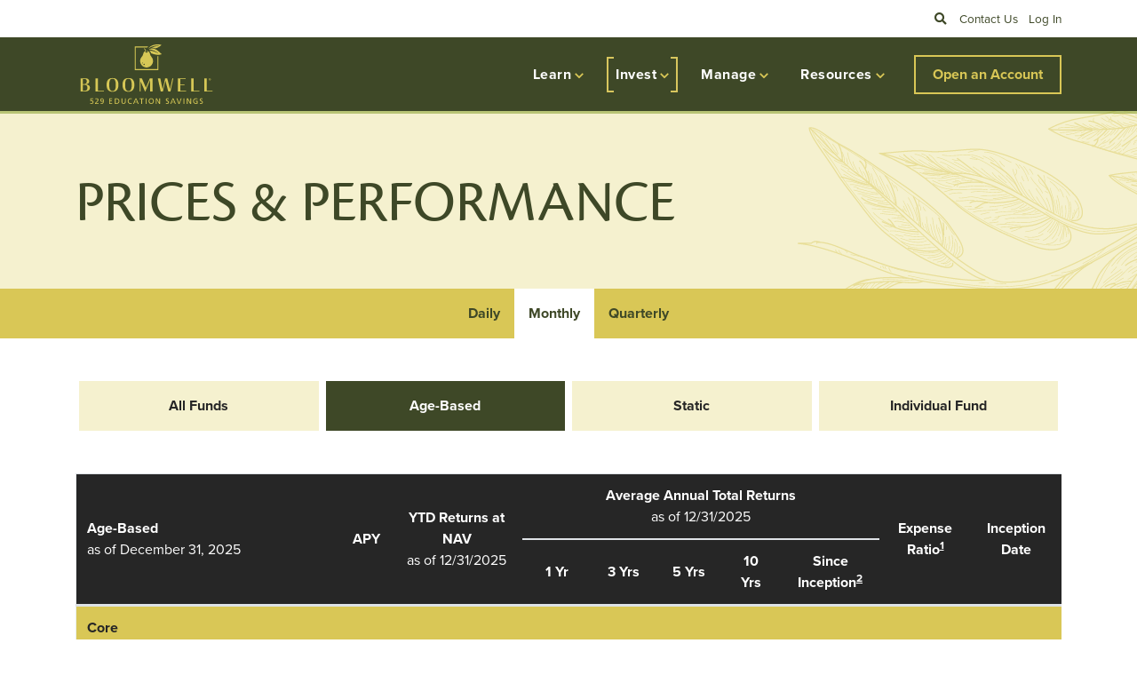

--- FILE ---
content_type: text/html; charset=UTF-8
request_url: https://bloomwell529.com/portfolio-prices-performance/monthly/?portfolio=age-based
body_size: 12880
content:
<!DOCTYPE html>
<html lang="en-US">

<head>
  <meta http-equiv="X-UA-Compatible" content="IE=edge">
  <meta charset="UTF-8">
  <meta name="viewport" content="width=device-width, initial-scale=1">
    <script>
    (function() {
      let transcendSrc = "https:\/\/transcend-cdn.com\/cm-test\/013b1103-ecc6-4240-a67a-7242b0407693\/airgap.js";
      let foundTranscend = Array.from(document.scripts).some(function(s) {
        return s.src === transcendSrc;
      });
      if (!foundTranscend) {
        let regime_id = 'nn-us-all';
        let privacy_url = '';
        var transcendScript = document.createElement('script');
        transcendScript.setAttribute('data-cfasync', 'false');
        transcendScript.setAttribute('data-prompt', '1');
        transcendScript.setAttribute('data-ui', "https://banner.cdn.us2.com/ui.js");
        transcendScript.setAttribute('data-css', "https://banner.cdn.us2.com/cm.css");
        transcendScript.setAttribute('data-regime', regime_id);
        if (privacy_url != '') {
          transcendScript.setAttribute('data-privacy-policy', privacy_url);
        }
        transcendScript.src = transcendSrc;
        transcendScript.id = 'transcend-script';
        document.head.insertBefore(transcendScript, document.head.firstChild);
        var comment = document.createComment(' TRANSCEND SCRIPT ');
        document.head.insertBefore(comment,
          transcendScript);
      }
    })();
  </script>
<meta name='robots' content='noindex, follow' />
	<style>img:is([sizes="auto" i], [sizes^="auto," i]) { contain-intrinsic-size: 3000px 1500px }</style>
	  <!-- Google Tag Manager -->
  <script>
    (function(w, d, s, l, i) {
      w[l] = w[l] || [];
      w[l].push({
        'gtm.start': new Date().getTime(),
        event: 'gtm.js'
      });
      var f = d.getElementsByTagName(s)[0],
        j = d.createElement(s),
        dl = l != 'dataLayer' ? '&l=' + l : '';
      j.async = true;
      j.src = 'https://www.googletagmanager.com/gtm.js?id=' + i + dl;
      // Check for Transcend script first
      var transcend = Array.from(document.scripts).find(function(s) {
        return s.id && s.id.indexOf('transcend-script') !== -1;
      });
      if (transcend) {
        transcend.parentNode.insertBefore(j, transcend.nextSibling);
      } else {
        f.parentNode.insertBefore(j, f);
      }
    })(window, document, 'script', 'dataLayer', 'GTM-N3HJFKS');
  </script>
  <!-- End Google Tag Manager -->

	<!-- This site is optimized with the Yoast SEO plugin v24.9 - https://yoast.com/wordpress/plugins/seo/ -->
	<title>Monthly Portfolio Prices &amp; Performance - Bloomwell 529</title>
	<meta property="og:locale" content="en_US" />
	<meta property="og:type" content="article" />
	<meta property="og:title" content="Monthly Portfolio Prices &amp; Performance - Bloomwell 529" />
	<meta property="og:url" content="https://bloomwell529.com/portfolio-prices-performance/monthly/" />
	<meta property="og:site_name" content="Bloomwell 529" />
	<meta property="article:modified_time" content="2023-04-05T16:51:49+00:00" />
	<meta name="twitter:card" content="summary_large_image" />
	<script type="application/ld+json" class="yoast-schema-graph">{"@context":"https://schema.org","@graph":[{"@type":"WebPage","@id":"https://bloomwell529.com/portfolio-prices-performance/monthly/","url":"https://bloomwell529.com/portfolio-prices-performance/monthly/","name":"Monthly Portfolio Prices & Performance - Bloomwell 529","isPartOf":{"@id":"https://bloomwell529.com/#website"},"datePublished":"2020-11-10T16:20:55+00:00","dateModified":"2023-04-05T16:51:49+00:00","breadcrumb":{"@id":"https://bloomwell529.com/portfolio-prices-performance/monthly/#breadcrumb"},"inLanguage":"en-US","potentialAction":[{"@type":"ReadAction","target":["https://bloomwell529.com/portfolio-prices-performance/monthly/"]}]},{"@type":"BreadcrumbList","@id":"https://bloomwell529.com/portfolio-prices-performance/monthly/#breadcrumb","itemListElement":[{"@type":"ListItem","position":1,"name":"Home","item":"https://bloomwell529.com/"},{"@type":"ListItem","position":2,"name":"Prices &#038; Performance","item":"https://bloomwell529.com/portfolio-prices-performance/"},{"@type":"ListItem","position":3,"name":"Monthly Portfolio Prices &#038; Performance"}]},{"@type":"WebSite","@id":"https://bloomwell529.com/#website","url":"https://bloomwell529.com/","name":"Bloomwell 529","description":"","publisher":{"@id":"https://bloomwell529.com/#organization"},"potentialAction":[{"@type":"SearchAction","target":{"@type":"EntryPoint","urlTemplate":"https://bloomwell529.com/?s={search_term_string}"},"query-input":{"@type":"PropertyValueSpecification","valueRequired":true,"valueName":"search_term_string"}}],"inLanguage":"en-US"},{"@type":"Organization","@id":"https://bloomwell529.com/#organization","name":"NEST 529 College Savings Plan","url":"https://bloomwell529.com/","logo":{"@type":"ImageObject","inLanguage":"en-US","@id":"https://bloomwell529.com/#/schema/logo/image/","url":"https://bloomwell529.com/wp-content/uploads/2020/12/NEST529_Logo_EducationSavings_Color_CMYK.jpg","contentUrl":"https://bloomwell529.com/wp-content/uploads/2020/12/NEST529_Logo_EducationSavings_Color_CMYK.jpg","width":600,"height":316,"caption":"NEST 529 College Savings Plan"},"image":{"@id":"https://bloomwell529.com/#/schema/logo/image/"}}]}</script>
	<!-- / Yoast SEO plugin. -->


<link rel='dns-prefetch' href='//unpkg.com' />
<link rel='dns-prefetch' href='//cdn.amcharts.com' />
<link rel='dns-prefetch' href='//cdnjs.cloudflare.com' />
<link href='https://fonts.gstatic.com' crossorigin rel='preconnect' />
<style id='wp-emoji-styles-inline-css' type='text/css'>

	img.wp-smiley, img.emoji {
		display: inline !important;
		border: none !important;
		box-shadow: none !important;
		height: 1em !important;
		width: 1em !important;
		margin: 0 0.07em !important;
		vertical-align: -0.1em !important;
		background: none !important;
		padding: 0 !important;
	}
</style>
<link rel='stylesheet' id='wp-block-library-css' href='https://bloomwell529.com/wp-includes/css/dist/block-library/style.min.css?ver=6.8' type='text/css' media='all' />
<style id='classic-theme-styles-inline-css' type='text/css'>
/*! This file is auto-generated */
.wp-block-button__link{color:#fff;background-color:#32373c;border-radius:9999px;box-shadow:none;text-decoration:none;padding:calc(.667em + 2px) calc(1.333em + 2px);font-size:1.125em}.wp-block-file__button{background:#32373c;color:#fff;text-decoration:none}
</style>
<style id='safe-svg-svg-icon-style-inline-css' type='text/css'>
.safe-svg-cover{text-align:center}.safe-svg-cover .safe-svg-inside{display:inline-block;max-width:100%}.safe-svg-cover svg{height:100%;max-height:100%;max-width:100%;width:100%}

</style>
<style id='global-styles-inline-css' type='text/css'>
:root{--wp--preset--aspect-ratio--square: 1;--wp--preset--aspect-ratio--4-3: 4/3;--wp--preset--aspect-ratio--3-4: 3/4;--wp--preset--aspect-ratio--3-2: 3/2;--wp--preset--aspect-ratio--2-3: 2/3;--wp--preset--aspect-ratio--16-9: 16/9;--wp--preset--aspect-ratio--9-16: 9/16;--wp--preset--color--black: #000000;--wp--preset--color--cyan-bluish-gray: #abb8c3;--wp--preset--color--white: #ffffff;--wp--preset--color--pale-pink: #f78da7;--wp--preset--color--vivid-red: #cf2e2e;--wp--preset--color--luminous-vivid-orange: #ff6900;--wp--preset--color--luminous-vivid-amber: #fcb900;--wp--preset--color--light-green-cyan: #7bdcb5;--wp--preset--color--vivid-green-cyan: #00d084;--wp--preset--color--pale-cyan-blue: #8ed1fc;--wp--preset--color--vivid-cyan-blue: #0693e3;--wp--preset--color--vivid-purple: #9b51e0;--wp--preset--gradient--vivid-cyan-blue-to-vivid-purple: linear-gradient(135deg,rgba(6,147,227,1) 0%,rgb(155,81,224) 100%);--wp--preset--gradient--light-green-cyan-to-vivid-green-cyan: linear-gradient(135deg,rgb(122,220,180) 0%,rgb(0,208,130) 100%);--wp--preset--gradient--luminous-vivid-amber-to-luminous-vivid-orange: linear-gradient(135deg,rgba(252,185,0,1) 0%,rgba(255,105,0,1) 100%);--wp--preset--gradient--luminous-vivid-orange-to-vivid-red: linear-gradient(135deg,rgba(255,105,0,1) 0%,rgb(207,46,46) 100%);--wp--preset--gradient--very-light-gray-to-cyan-bluish-gray: linear-gradient(135deg,rgb(238,238,238) 0%,rgb(169,184,195) 100%);--wp--preset--gradient--cool-to-warm-spectrum: linear-gradient(135deg,rgb(74,234,220) 0%,rgb(151,120,209) 20%,rgb(207,42,186) 40%,rgb(238,44,130) 60%,rgb(251,105,98) 80%,rgb(254,248,76) 100%);--wp--preset--gradient--blush-light-purple: linear-gradient(135deg,rgb(255,206,236) 0%,rgb(152,150,240) 100%);--wp--preset--gradient--blush-bordeaux: linear-gradient(135deg,rgb(254,205,165) 0%,rgb(254,45,45) 50%,rgb(107,0,62) 100%);--wp--preset--gradient--luminous-dusk: linear-gradient(135deg,rgb(255,203,112) 0%,rgb(199,81,192) 50%,rgb(65,88,208) 100%);--wp--preset--gradient--pale-ocean: linear-gradient(135deg,rgb(255,245,203) 0%,rgb(182,227,212) 50%,rgb(51,167,181) 100%);--wp--preset--gradient--electric-grass: linear-gradient(135deg,rgb(202,248,128) 0%,rgb(113,206,126) 100%);--wp--preset--gradient--midnight: linear-gradient(135deg,rgb(2,3,129) 0%,rgb(40,116,252) 100%);--wp--preset--font-size--small: 13px;--wp--preset--font-size--medium: 20px;--wp--preset--font-size--large: 36px;--wp--preset--font-size--x-large: 42px;--wp--preset--spacing--20: 0.44rem;--wp--preset--spacing--30: 0.67rem;--wp--preset--spacing--40: 1rem;--wp--preset--spacing--50: 1.5rem;--wp--preset--spacing--60: 2.25rem;--wp--preset--spacing--70: 3.38rem;--wp--preset--spacing--80: 5.06rem;--wp--preset--shadow--natural: 6px 6px 9px rgba(0, 0, 0, 0.2);--wp--preset--shadow--deep: 12px 12px 50px rgba(0, 0, 0, 0.4);--wp--preset--shadow--sharp: 6px 6px 0px rgba(0, 0, 0, 0.2);--wp--preset--shadow--outlined: 6px 6px 0px -3px rgba(255, 255, 255, 1), 6px 6px rgba(0, 0, 0, 1);--wp--preset--shadow--crisp: 6px 6px 0px rgba(0, 0, 0, 1);}:where(.is-layout-flex){gap: 0.5em;}:where(.is-layout-grid){gap: 0.5em;}body .is-layout-flex{display: flex;}.is-layout-flex{flex-wrap: wrap;align-items: center;}.is-layout-flex > :is(*, div){margin: 0;}body .is-layout-grid{display: grid;}.is-layout-grid > :is(*, div){margin: 0;}:where(.wp-block-columns.is-layout-flex){gap: 2em;}:where(.wp-block-columns.is-layout-grid){gap: 2em;}:where(.wp-block-post-template.is-layout-flex){gap: 1.25em;}:where(.wp-block-post-template.is-layout-grid){gap: 1.25em;}.has-black-color{color: var(--wp--preset--color--black) !important;}.has-cyan-bluish-gray-color{color: var(--wp--preset--color--cyan-bluish-gray) !important;}.has-white-color{color: var(--wp--preset--color--white) !important;}.has-pale-pink-color{color: var(--wp--preset--color--pale-pink) !important;}.has-vivid-red-color{color: var(--wp--preset--color--vivid-red) !important;}.has-luminous-vivid-orange-color{color: var(--wp--preset--color--luminous-vivid-orange) !important;}.has-luminous-vivid-amber-color{color: var(--wp--preset--color--luminous-vivid-amber) !important;}.has-light-green-cyan-color{color: var(--wp--preset--color--light-green-cyan) !important;}.has-vivid-green-cyan-color{color: var(--wp--preset--color--vivid-green-cyan) !important;}.has-pale-cyan-blue-color{color: var(--wp--preset--color--pale-cyan-blue) !important;}.has-vivid-cyan-blue-color{color: var(--wp--preset--color--vivid-cyan-blue) !important;}.has-vivid-purple-color{color: var(--wp--preset--color--vivid-purple) !important;}.has-black-background-color{background-color: var(--wp--preset--color--black) !important;}.has-cyan-bluish-gray-background-color{background-color: var(--wp--preset--color--cyan-bluish-gray) !important;}.has-white-background-color{background-color: var(--wp--preset--color--white) !important;}.has-pale-pink-background-color{background-color: var(--wp--preset--color--pale-pink) !important;}.has-vivid-red-background-color{background-color: var(--wp--preset--color--vivid-red) !important;}.has-luminous-vivid-orange-background-color{background-color: var(--wp--preset--color--luminous-vivid-orange) !important;}.has-luminous-vivid-amber-background-color{background-color: var(--wp--preset--color--luminous-vivid-amber) !important;}.has-light-green-cyan-background-color{background-color: var(--wp--preset--color--light-green-cyan) !important;}.has-vivid-green-cyan-background-color{background-color: var(--wp--preset--color--vivid-green-cyan) !important;}.has-pale-cyan-blue-background-color{background-color: var(--wp--preset--color--pale-cyan-blue) !important;}.has-vivid-cyan-blue-background-color{background-color: var(--wp--preset--color--vivid-cyan-blue) !important;}.has-vivid-purple-background-color{background-color: var(--wp--preset--color--vivid-purple) !important;}.has-black-border-color{border-color: var(--wp--preset--color--black) !important;}.has-cyan-bluish-gray-border-color{border-color: var(--wp--preset--color--cyan-bluish-gray) !important;}.has-white-border-color{border-color: var(--wp--preset--color--white) !important;}.has-pale-pink-border-color{border-color: var(--wp--preset--color--pale-pink) !important;}.has-vivid-red-border-color{border-color: var(--wp--preset--color--vivid-red) !important;}.has-luminous-vivid-orange-border-color{border-color: var(--wp--preset--color--luminous-vivid-orange) !important;}.has-luminous-vivid-amber-border-color{border-color: var(--wp--preset--color--luminous-vivid-amber) !important;}.has-light-green-cyan-border-color{border-color: var(--wp--preset--color--light-green-cyan) !important;}.has-vivid-green-cyan-border-color{border-color: var(--wp--preset--color--vivid-green-cyan) !important;}.has-pale-cyan-blue-border-color{border-color: var(--wp--preset--color--pale-cyan-blue) !important;}.has-vivid-cyan-blue-border-color{border-color: var(--wp--preset--color--vivid-cyan-blue) !important;}.has-vivid-purple-border-color{border-color: var(--wp--preset--color--vivid-purple) !important;}.has-vivid-cyan-blue-to-vivid-purple-gradient-background{background: var(--wp--preset--gradient--vivid-cyan-blue-to-vivid-purple) !important;}.has-light-green-cyan-to-vivid-green-cyan-gradient-background{background: var(--wp--preset--gradient--light-green-cyan-to-vivid-green-cyan) !important;}.has-luminous-vivid-amber-to-luminous-vivid-orange-gradient-background{background: var(--wp--preset--gradient--luminous-vivid-amber-to-luminous-vivid-orange) !important;}.has-luminous-vivid-orange-to-vivid-red-gradient-background{background: var(--wp--preset--gradient--luminous-vivid-orange-to-vivid-red) !important;}.has-very-light-gray-to-cyan-bluish-gray-gradient-background{background: var(--wp--preset--gradient--very-light-gray-to-cyan-bluish-gray) !important;}.has-cool-to-warm-spectrum-gradient-background{background: var(--wp--preset--gradient--cool-to-warm-spectrum) !important;}.has-blush-light-purple-gradient-background{background: var(--wp--preset--gradient--blush-light-purple) !important;}.has-blush-bordeaux-gradient-background{background: var(--wp--preset--gradient--blush-bordeaux) !important;}.has-luminous-dusk-gradient-background{background: var(--wp--preset--gradient--luminous-dusk) !important;}.has-pale-ocean-gradient-background{background: var(--wp--preset--gradient--pale-ocean) !important;}.has-electric-grass-gradient-background{background: var(--wp--preset--gradient--electric-grass) !important;}.has-midnight-gradient-background{background: var(--wp--preset--gradient--midnight) !important;}.has-small-font-size{font-size: var(--wp--preset--font-size--small) !important;}.has-medium-font-size{font-size: var(--wp--preset--font-size--medium) !important;}.has-large-font-size{font-size: var(--wp--preset--font-size--large) !important;}.has-x-large-font-size{font-size: var(--wp--preset--font-size--x-large) !important;}
:where(.wp-block-post-template.is-layout-flex){gap: 1.25em;}:where(.wp-block-post-template.is-layout-grid){gap: 1.25em;}
:where(.wp-block-columns.is-layout-flex){gap: 2em;}:where(.wp-block-columns.is-layout-grid){gap: 2em;}
:root :where(.wp-block-pullquote){font-size: 1.5em;line-height: 1.6;}
</style>
<link rel='stylesheet' id='font-awesome-css' href='https://cdnjs.cloudflare.com/ajax/libs/font-awesome/5.14.0/css/all.min.css?ver=6.8' type='text/css' media='all' />
<link rel='stylesheet' id='bloomwell529-style-css' href='https://bloomwell529.com/wp-content/themes/bloomwell529/css/styles.css?ver=1765912210' type='text/css' media='all' />
<link rel='stylesheet' id='bloomwell529-print-css' href='https://bloomwell529.com/wp-content/themes/bloomwell529/css/print.css?ver=1765912212' type='text/css' media='print' />
<script type="text/javascript" src="https://bloomwell529.com/wp-includes/js/jquery/jquery.min.js?ver=3.7.1" id="jquery-core-js"></script>
<script type="text/javascript" src="https://bloomwell529.com/wp-includes/js/jquery/jquery-migrate.min.js?ver=3.4.1" id="jquery-migrate-js"></script>
<link rel="https://api.w.org/" href="https://bloomwell529.com/wp-json/" /><link rel="alternate" title="JSON" type="application/json" href="https://bloomwell529.com/wp-json/wp/v2/pages/1322" /><link rel="EditURI" type="application/rsd+xml" title="RSD" href="https://bloomwell529.com/xmlrpc.php?rsd" />
<meta name="generator" content="WordPress 6.8" />
<link rel='shortlink' href='https://bloomwell529.com/?p=1322' />
<link rel="alternate" title="oEmbed (JSON)" type="application/json+oembed" href="https://bloomwell529.com/wp-json/oembed/1.0/embed?url=https%3A%2F%2Fbloomwell529.com%2Fportfolio-prices-performance%2Fmonthly%2F" />
<link rel="alternate" title="oEmbed (XML)" type="text/xml+oembed" href="https://bloomwell529.com/wp-json/oembed/1.0/embed?url=https%3A%2F%2Fbloomwell529.com%2Fportfolio-prices-performance%2Fmonthly%2F&#038;format=xml" />
<style type="text/css">.recentcomments a{display:inline !important;padding:0 !important;margin:0 !important;}</style><link rel="icon" href="https://bloomwell529.com/wp-content/uploads/2021/06/cropped-Favicon-Bloomwell-529-1-32x32.png" sizes="32x32" />
<link rel="icon" href="https://bloomwell529.com/wp-content/uploads/2021/06/cropped-Favicon-Bloomwell-529-1-192x192.png" sizes="192x192" />
<link rel="apple-touch-icon" href="https://bloomwell529.com/wp-content/uploads/2021/06/cropped-Favicon-Bloomwell-529-1-180x180.png" />
<meta name="msapplication-TileImage" content="https://bloomwell529.com/wp-content/uploads/2021/06/cropped-Favicon-Bloomwell-529-1-270x270.png" />
</head>

<body class="wp-singular page-template page-template-templates page-template-performance-tables page-template-templatesperformance-tables-php page page-id-1322 page-child parent-pageid-809 wp-theme-bloomwell529">
  		<!-- NOSCRIPT GTM ADDED -->
		<noscript>
			<iframe src="https://www.googletagmanager.com/ns.html?id=GTM-N3HJFKS" height="0" width="0"
							style="display:none;visibility:hidden"></iframe>
		</noscript>
		  <header>
    <div class="bg-primary">
      <div class="container"><a class="sr-only sr-only-focusable skip-link" href="#main-container">
          <div class="p-2"><span class="skiplink-text">Skip to main content</span></div>
        </a></div>
    </div>
    <!-- Secondary Nav -->
<div class="nav-secondary">
  <div class="container">
    <div class="row justify-content-end">
      <div class="col-auto">
        <nav class="nav nav-justified align-items-end">
          <ul id="menu-secondary-menu" class="list-inline mb-0"><li class="list-inline-item">
          <button type="button" data-toggle="modal" data-target="#searchModal" class="btn-search">
          <i class="fa fa-search text-primary"></i><span class="sr-only">Search</span></button></li><li class="list-inline-item"><a href="https://bloomwell529.com/contact-us/" class=" menu-item menu-item-type-post_type menu-item-object-page">Contact Us</a></li>
<li class="list-inline-item"><a href="https://portal.bloomwell529.com/" class=" menu-item menu-item-type-custom menu-item-object-custom" target="_blank">Log In</a></li>
</ul>        </nav>
      </div>
    </div>
  </div>
</div>
<!-- Primary Nav -->
<div class="primary-nav bg-primary w-100">
  <div class="container">
    <div class="row justify-content-between align-items-center navbar navbar-expand-sm position-relative py-2">
      <div class="col col-lg-3 col-xl-2 text-center text-lg-left pb-2 pb-lg-0">
        <a href="https://bloomwell529.com"><img
            src="https://bloomwell529.com/wp-content/themes/bloomwell529/img/logo-bloomwell-gold.svg"
            alt="Bloomwell 529 Education Savings" class="logo img-fluid"></a>
      </div>

      <div class="toggle-wrapper d-lg-none">
        <button class="navbar-toggler collapsed" type="button" data-toggle="collapse" data-target="#primarynav"
                aria-controls="primarynav" aria-expanded="false" aria-label="Toggle navigation">
            <span class="hamburger-box">
              <span class="hamburger-inner"></span>
            </span>
        </button>
      </div>

      <div id="primarynav" class="col-lg-auto navbar-collapse collapse px-0 mr-lg-0 pb-2 pb-lg-0">
        <div class="menu-main-dropdown-container"><ul id="menu-main-dropdown" class="nav navbar-nav nav-pills justify-content-between"><li itemscope="itemscope" itemtype="https://www.schema.org/SiteNavigationElement" id="menu-item-207" class="menu-item menu-item-type-custom menu-item-object-custom menu-item-has-children dropdown menu-item-207 nav-item"><a href="#" data-toggle="dropdown" aria-haspopup="true" aria-expanded="false" class="dropdown-toggle nav-link " id="menu-item-dropdown-207">Learn</a>
<div  class="dropdown-menu"><ul aria-labelledby="menu-item-dropdown-207" role="menu">
	<li itemscope="itemscope" itemtype="https://www.schema.org/SiteNavigationElement" id="menu-item-223" class="menu-item menu-item-type-post_type menu-item-object-page menu-item-223 nav-item"><a href="https://bloomwell529.com/529-basics/" class="dropdown-item ">529 Basics</a></li>
	<li itemscope="itemscope" itemtype="https://www.schema.org/SiteNavigationElement" id="menu-item-795" class="menu-item menu-item-type-post_type menu-item-object-page menu-item-795 nav-item"><a href="https://bloomwell529.com/features/" class="dropdown-item ">Bloomwell 529 Features</a></li>
	<li itemscope="itemscope" itemtype="https://www.schema.org/SiteNavigationElement" id="menu-item-797" class="menu-item menu-item-type-post_type menu-item-object-page menu-item-797 nav-item"><a href="https://bloomwell529.com/tax-benefits/" class="dropdown-item ">Tax Benefits</a></li>
	<li itemscope="itemscope" itemtype="https://www.schema.org/SiteNavigationElement" id="menu-item-796" class="menu-item menu-item-type-post_type menu-item-object-page menu-item-796 nav-item"><a href="https://bloomwell529.com/cost-of-college/" class="dropdown-item ">Cost of College</a></li>
</ul>
</li>
<li itemscope="itemscope" itemtype="https://www.schema.org/SiteNavigationElement" id="menu-item-208" class="menu-item menu-item-type-custom menu-item-object-custom menu-item-has-children dropdown menu-item-208 nav-item"><a href="#" data-toggle="dropdown" aria-haspopup="true" aria-expanded="false" class="dropdown-toggle nav-link " id="menu-item-dropdown-208">Invest</a>
<div  class="dropdown-menu"><ul aria-labelledby="menu-item-dropdown-208" role="menu">
	<li itemscope="itemscope" itemtype="https://www.schema.org/SiteNavigationElement" id="menu-item-745" class="menu-item menu-item-type-post_type menu-item-object-page menu-item-has-children dropdown menu-item-745 nav-item"><a href="https://bloomwell529.com/investment-options/" class="dropdown-item group-headline">Investment Options</a>
	<div ><ul aria-labelledby="menu-item-745" role="menu">
		<li itemscope="itemscope" itemtype="https://www.schema.org/SiteNavigationElement" id="menu-item-813" class="menu-item menu-item-type-post_type menu-item-object-page menu-item-813 nav-item"><a href="https://bloomwell529.com/investment-options/age-based/" class="dropdown-item ">Age-Based Options</a></li>
		<li itemscope="itemscope" itemtype="https://www.schema.org/SiteNavigationElement" id="menu-item-812" class="menu-item menu-item-type-post_type menu-item-object-page menu-item-812 nav-item"><a href="https://bloomwell529.com/investment-options/static/" class="dropdown-item ">Static Options</a></li>
		<li itemscope="itemscope" itemtype="https://www.schema.org/SiteNavigationElement" id="menu-item-814" class="menu-item menu-item-type-post_type menu-item-object-page menu-item-814 nav-item"><a href="https://bloomwell529.com/investment-options/individual/" class="dropdown-item ">Individual Funds</a></li>
	</ul>
</li>
	<li itemscope="itemscope" itemtype="https://www.schema.org/SiteNavigationElement" id="menu-item-3440" class="menu-item menu-item-type-post_type menu-item-object-page current-page-ancestor menu-item-3440 nav-item"><a href="https://bloomwell529.com/portfolio-prices-performance/" class="dropdown-item ">Prices &#038; Performance</a></li>
</ul>
</li>
<li itemscope="itemscope" itemtype="https://www.schema.org/SiteNavigationElement" id="menu-item-209" class="menu-item menu-item-type-custom menu-item-object-custom menu-item-has-children dropdown menu-item-209 nav-item"><a href="#" data-toggle="dropdown" aria-haspopup="true" aria-expanded="false" class="dropdown-toggle nav-link " id="menu-item-dropdown-209">Manage</a>
<div  class="dropdown-menu"><ul aria-labelledby="menu-item-dropdown-209" role="menu">
	<li itemscope="itemscope" itemtype="https://www.schema.org/SiteNavigationElement" id="menu-item-344" class="menu-item menu-item-type-post_type menu-item-object-page menu-item-344 nav-item"><a href="https://bloomwell529.com/contributions/" class="dropdown-item ">Your Contributions</a></li>
	<li itemscope="itemscope" itemtype="https://www.schema.org/SiteNavigationElement" id="menu-item-349" class="menu-item menu-item-type-post_type menu-item-object-page menu-item-349 nav-item"><a href="https://bloomwell529.com/use-of-funds/" class="dropdown-item ">Use of Funds</a></li>
	<li itemscope="itemscope" itemtype="https://www.schema.org/SiteNavigationElement" id="menu-item-800" class="menu-item menu-item-type-post_type menu-item-object-page menu-item-800 nav-item"><a href="https://bloomwell529.com/rollover-out-of-state-fund/" class="dropdown-item ">Out-of-State Fund Rollover</a></li>
	<li itemscope="itemscope" itemtype="https://www.schema.org/SiteNavigationElement" id="menu-item-799" class="menu-item menu-item-type-post_type menu-item-object-page menu-item-799 nav-item"><a href="https://bloomwell529.com/friends-family-gifting/" class="dropdown-item ">Friends &#038; Family Gifting</a></li>
	<li itemscope="itemscope" itemtype="https://www.schema.org/SiteNavigationElement" id="menu-item-6832" class="menu-item menu-item-type-post_type menu-item-object-page menu-item-6832 nav-item"><a href="https://bloomwell529.com/scholarships-and-contests/" class="dropdown-item ">Scholarships &#038; Contests</a></li>
</ul>
</li>
<li itemscope="itemscope" itemtype="https://www.schema.org/SiteNavigationElement" id="menu-item-210" class="menu-item menu-item-type-custom menu-item-object-custom menu-item-has-children dropdown menu-item-210 nav-item"><a href="#" data-toggle="dropdown" aria-haspopup="true" aria-expanded="false" class="dropdown-toggle nav-link " id="menu-item-dropdown-210">Resources</a>
<div  class="dropdown-menu"><ul aria-labelledby="menu-item-dropdown-210" role="menu">
	<li itemscope="itemscope" itemtype="https://www.schema.org/SiteNavigationElement" id="menu-item-1183" class="menu-item menu-item-type-custom menu-item-object-custom menu-item-1183 nav-item"><a target="_blank" href="https://tools.inviteeducation.com/tools/college_savings_estimator?client_id=568" class="dropdown-item ">Savings Calculator</a></li>
	<li itemscope="itemscope" itemtype="https://www.schema.org/SiteNavigationElement" id="menu-item-803" class="menu-item menu-item-type-post_type menu-item-object-page menu-item-803 nav-item"><a href="https://bloomwell529.com/faqs/" class="dropdown-item ">FAQs</a></li>
	<li itemscope="itemscope" itemtype="https://www.schema.org/SiteNavigationElement" id="menu-item-804" class="menu-item menu-item-type-post_type menu-item-object-page menu-item-804 nav-item"><a href="https://bloomwell529.com/forms/" class="dropdown-item ">Forms</a></li>
	<li itemscope="itemscope" itemtype="https://www.schema.org/SiteNavigationElement" id="menu-item-3996" class="menu-item menu-item-type-post_type menu-item-object-page menu-item-3996 nav-item"><a href="https://bloomwell529.com/news-updates/" class="dropdown-item ">Plan News &#038; Updates</a></li>
</ul>
</li>
</ul></div>        <div id="menu-cta" class="d-inline d-lg-none ml-2"><a href="https://bloomwell529.com/open-an-account/" class="btn btn-tertiary menu-item menu-item-type-post_type menu-item-object-page">Open an Account</a></li>
</div>      </div>
      <div class="col-auto d-none d-lg-block">
        <div id="menu-cta-1" class="d-inline"><a href="https://bloomwell529.com/open-an-account/" class="btn btn-tertiary menu-item menu-item-type-post_type menu-item-object-page">Open an Account</a></li>
</div>      </div>
    </div>
  </div>
</div>  </header>

  <main id="main-container" tabindex="-1">
    <!-- PAGE ALERT -->



  <section
    class="hero bg-light dec-leaf-branch dec-tr position-relative py-0" >
    <div class="container mt-3">
      <div class="row align-items-center py-5 z-10 position-relative">
        <div class="col-md-11 hero-content d-flex flex-column justify-content-center">
                      <h1 class="text-center text-lg-left">
              Prices & Performance            </h1>
            
                  </div>
              </div>
    </div>
  </section>


  <section class="bg-tertiary p-0 js-print-no-show">
    <div class="container">
      <div class="row justify-content-center">
        <a href="../daily"
           class="btn-perf-type font-weight-bold p-3">Daily</a>
        <a href="../monthly"
           class="btn-perf-type font-weight-bold p-3 active">Monthly</a>
        <a href="../quarterly"
           class="btn-perf-type font-weight-bold p-3">Quarterly</a>
      </div>
    </div>
  </section>

  <section class="pt-5 nav-perf-port js-print-no-show">
    <div class="container">
      <div class="row">
        <ul class="list-unstyled d-lg-flex w-100 col-12">
          <li class="nav-item col-12 col-sm text-center p-0 m-0">
            <a class="js-no-scroll btn-perf-port d-flex align-items-center justify-content-center p-3 h-100 m-0 mx-1 font-weight-bold            bg-light"
              href="?portfolio=all">All Funds
            </a>
          </li>
          <li class="nav-item col-12 col-sm text-center p-0 m-0">
            <a class="js-no-scroll btn-perf-port d-flex align-items-center justify-content-center p-3 h-100 m-0 mx-1 font-weight-bold            bg-primary bracket-tertiary text-white"
               href="?portfolio=age-based">Age-Based
            </a>
          </li>
          <li class="nav-item col-12 col-sm text-center p-0 m-0">
            <a class="js-no-scroll btn-perf-port d-flex align-items-center justify-content-center p-3 h-100 m-0 mx-1 font-weight-bold            bg-light"
               href="?portfolio=target">Static
            </a>
          </li>
          <li class="nav-item col-12 col-sm text-center p-0 m-0">
            <a class="js-no-scroll btn-perf-port d-flex align-items-center justify-content-center p-3 h-100 m-0 mx-1 font-weight-bold            bg-light"
               href="?portfolio=individual">Individual Fund
            </a>
          </li>

      </div>
    </div>
  </section>

  <!-- What to show on print -->
  <section class="nav-perf-port bg-white p-0 js-print-show">
    <div class="container">
      <div class="row">
        <ul class="list-unstyled d-flex justify-content-center align-items-center col-12 mb-0">
          <li class="nav-item col-auto text-center p-0 mx-2"><a href="#" class="js-no-scroll btn-perf-port d-flex align-items-center justify-content-center p-3 h-100 m-0 mx-1 font-weight-bold active">Monthly</a></li><li class="nav-item col-auto text-center p-0 mx-2"><a href="#" class="js-no-scroll btn-perf-port d-flex align-items-center justify-content-center p-3 h-100 m-0 mx-1 font-weight-bold active">Age-Based</a></li>        </ul>
      </div>
    </div>
  </section>

    <section class="bg-white position-relative py-0">
      <div class="container">
        <div class="row content full-width justify-content-center">
          <div class="col-sm-12 text-center js-to-footnote">
            

<div class="table-responsive overflow-x mt-3"> <table class="fund-table table monthly"><caption class="sr-only">Monthly Age-Based</caption><thead><tr class="sectionhead"><th id="category-monthly-age-based" scope="col" rowspan="2" class="text-left"><span>Age-Based</span> <span class="tableDate">as of December 31, 2025</span></th><th id="apy-monthly-age-based" scope="col" rowspan="2">APY</th><th id="ytd-monthly-age-based" scope="col" rowspan="2"><span>YTD Returns at NAV</span> <span class="tableDate">as of 12/31/2025</span></th><th id="avg-monthly-age-based" scope="colgroup" colspan="5" class="js-to-footnote">Average Annual Total Returns<span class="tableDate">as of 12/31/2025</span></th><th id="expense-monthly-age-based" scope="col" rowspan="2" class="js-to-footnote">Expense Ratio<sup><a href="#footnote-ref-1"><span class="sr-only">Footnote </span>1</a></sup></th><th id="inception-date-monthly-age-based" scope="col" rowspan="2">Inception Date</th></tr><tr class="sectionhead"><th id="one-monthly-age-based" headers="avg-monthly-age-based" scope="col">1 Yr</th><th id="three-monthly-age-based" headers="avg-monthly-age-based" scope="col">3 Yrs</th><th id="five-monthly-age-based" headers="avg-monthly-age-based" scope="col">5 Yrs</th><th id="ten-monthly-age-based" headers="avg-monthly-age-based" scope="col">10 Yrs</th><th id="since-inception-monthly-age-based" headers="avg-monthly-age-based" scope="col" class="js-to-footnote">Since Inception<sup><a href="#footnote-ref-2"><span class="sr-only">Footnote </span>2</a></sup></th></tr></thead><tr class='subhead'><td id='subhead-core-monthly-age-based' colspan='12'>Core <span class='sr-only'>Portfolios</span></td></tr><tr><th id='age-based-core-0-2' headers='category-monthly-age-based' scope='row' class='js-to-footnote'><a href='/investments/age-based-core-0-2'>Age-Based Core 0-2</a></th><td headers='apy-monthly-age-based age-based-core-0-2'>-</td><td headers='ytd-monthly-age-based age-based-core-0-2'>20.36%</td><td headers='one-monthly-age-based age-based-core-0-2'>20.36%</td><td headers='three-monthly-age-based age-based-core-0-2'>19.41%</td><td headers='five-monthly-age-based age-based-core-0-2'>10.84%</td><td headers='ten-monthly-age-based age-based-core-0-2'>-</td><td headers='since-inception-monthly-age-based age-based-core-0-2'>12.24%</td><td headers='expense-monthly-age-based age-based-core-0-2'>0.19%</td><td headers="inception-date-monthly-age-based age-based-core-0-2">11/18/19</td></tr><tr><th id='age-based-core-3-5' headers='category-monthly-age-based' scope='row' class='js-to-footnote'><a href='/investments/age-based-core-3-5'>Age-Based Core 3-5</a></th><td headers='apy-monthly-age-based age-based-core-3-5'>-</td><td headers='ytd-monthly-age-based age-based-core-3-5'>18.80%</td><td headers='one-monthly-age-based age-based-core-3-5'>18.80%</td><td headers='three-monthly-age-based age-based-core-3-5'>17.94%</td><td headers='five-monthly-age-based age-based-core-3-5'>9.73%</td><td headers='ten-monthly-age-based age-based-core-3-5'>-</td><td headers='since-inception-monthly-age-based age-based-core-3-5'>11.13%</td><td headers='expense-monthly-age-based age-based-core-3-5'>0.19%</td><td headers="inception-date-monthly-age-based age-based-core-3-5">11/18/19</td></tr><tr><th id='age-based-core-6-8' headers='category-monthly-age-based' scope='row' class='js-to-footnote'><a href='/investments/age-based-core-6-8'>Age-Based Core 6-8</a></th><td headers='apy-monthly-age-based age-based-core-6-8'>-</td><td headers='ytd-monthly-age-based age-based-core-6-8'>17.22%</td><td headers='one-monthly-age-based age-based-core-6-8'>17.22%</td><td headers='three-monthly-age-based age-based-core-6-8'>16.30%</td><td headers='five-monthly-age-based age-based-core-6-8'>8.63%</td><td headers='ten-monthly-age-based age-based-core-6-8'>-</td><td headers='since-inception-monthly-age-based age-based-core-6-8'>9.98%</td><td headers='expense-monthly-age-based age-based-core-6-8'>0.18%</td><td headers="inception-date-monthly-age-based age-based-core-6-8">11/18/19</td></tr><tr><th id='age-based-core-9-10' headers='category-monthly-age-based' scope='row' class='js-to-footnote'><a href='/investments/age-based-core-9-10'>Age-Based Core 9-10</a></th><td headers='apy-monthly-age-based age-based-core-9-10'>-</td><td headers='ytd-monthly-age-based age-based-core-9-10'>15.59%</td><td headers='one-monthly-age-based age-based-core-9-10'>15.59%</td><td headers='three-monthly-age-based age-based-core-9-10'>14.72%</td><td headers='five-monthly-age-based age-based-core-9-10'>7.59%</td><td headers='ten-monthly-age-based age-based-core-9-10'>-</td><td headers='since-inception-monthly-age-based age-based-core-9-10'>8.87%</td><td headers='expense-monthly-age-based age-based-core-9-10'>0.18%</td><td headers="inception-date-monthly-age-based age-based-core-9-10">11/18/19</td></tr><tr><th id='age-based-core-11-12' headers='category-monthly-age-based' scope='row' class='js-to-footnote'><a href='/investments/age-based-core-11-12'>Age-Based Core 11-12</a></th><td headers='apy-monthly-age-based age-based-core-11-12'>-</td><td headers='ytd-monthly-age-based age-based-core-11-12'>14.29%</td><td headers='one-monthly-age-based age-based-core-11-12'>14.29%</td><td headers='three-monthly-age-based age-based-core-11-12'>13.21%</td><td headers='five-monthly-age-based age-based-core-11-12'>6.65%</td><td headers='ten-monthly-age-based age-based-core-11-12'>-</td><td headers='since-inception-monthly-age-based age-based-core-11-12'>7.80%</td><td headers='expense-monthly-age-based age-based-core-11-12'>0.18%</td><td headers="inception-date-monthly-age-based age-based-core-11-12">11/18/19</td></tr><tr><th id='age-based-core-13-14' headers='category-monthly-age-based' scope='row' class='js-to-footnote'><a href='/investments/age-based-core-13-14'>Age-Based Core 13-14</a></th><td headers='apy-monthly-age-based age-based-core-13-14'>-</td><td headers='ytd-monthly-age-based age-based-core-13-14'>12.55%</td><td headers='one-monthly-age-based age-based-core-13-14'>12.55%</td><td headers='three-monthly-age-based age-based-core-13-14'>11.62%</td><td headers='five-monthly-age-based age-based-core-13-14'>5.69%</td><td headers='ten-monthly-age-based age-based-core-13-14'>-</td><td headers='since-inception-monthly-age-based age-based-core-13-14'>6.72%</td><td headers='expense-monthly-age-based age-based-core-13-14'>0.18%</td><td headers="inception-date-monthly-age-based age-based-core-13-14">11/18/19</td></tr><tr><th id='age-based-core-15-16' headers='category-monthly-age-based' scope='row' class='js-to-footnote'><a href='/investments/age-based-core-15-16'>Age-Based Core 15-16</a></th><td headers='apy-monthly-age-based age-based-core-15-16'>-</td><td headers='ytd-monthly-age-based age-based-core-15-16'>10.86%</td><td headers='one-monthly-age-based age-based-core-15-16'>10.86%</td><td headers='three-monthly-age-based age-based-core-15-16'>10.06%</td><td headers='five-monthly-age-based age-based-core-15-16'>4.72%</td><td headers='ten-monthly-age-based age-based-core-15-16'>-</td><td headers='since-inception-monthly-age-based age-based-core-15-16'>5.62%</td><td headers='expense-monthly-age-based age-based-core-15-16'>0.18%</td><td headers="inception-date-monthly-age-based age-based-core-15-16">11/18/19</td></tr><tr><th id='age-based-core-17-18' headers='category-monthly-age-based' scope='row' class='js-to-footnote'><a href='/investments/age-based-core-17-18'>Age-Based Core 17-18</a></th><td headers='apy-monthly-age-based age-based-core-17-18'>-</td><td headers='ytd-monthly-age-based age-based-core-17-18'>9.10%</td><td headers='one-monthly-age-based age-based-core-17-18'>9.10%</td><td headers='three-monthly-age-based age-based-core-17-18'>8.42%</td><td headers='five-monthly-age-based age-based-core-17-18'>3.70%</td><td headers='ten-monthly-age-based age-based-core-17-18'>-</td><td headers='since-inception-monthly-age-based age-based-core-17-18'>4.47%</td><td headers='expense-monthly-age-based age-based-core-17-18'>0.19%</td><td headers="inception-date-monthly-age-based age-based-core-17-18">11/18/19</td></tr><tr><th id='age-based-core-19+' headers='category-monthly-age-based' scope='row' class='js-to-footnote'><a href='/investments/age-based-core-19'>Age-Based Core 19+</a></th><td headers='apy-monthly-age-based age-based-core-19+'>-</td><td headers='ytd-monthly-age-based age-based-core-19+'>7.24%</td><td headers='one-monthly-age-based age-based-core-19+'>7.24%</td><td headers='three-monthly-age-based age-based-core-19+'>6.88%</td><td headers='five-monthly-age-based age-based-core-19+'>2.94%</td><td headers='ten-monthly-age-based age-based-core-19+'>-</td><td headers='since-inception-monthly-age-based age-based-core-19+'>3.44%</td><td headers='expense-monthly-age-based age-based-core-19+'>0.19%</td><td headers="inception-date-monthly-age-based age-based-core-19+">11/18/19</td></tr><tr class='subhead'><td id='subhead-socially-aware-monthly-age-based' colspan='12'>Socially Aware <span class='sr-only'>Portfolios</span></td></tr><tr><th id='age-based-socially-aware-0-2' headers='category-monthly-age-based' scope='row' class='js-to-footnote'><a href='/investments/age-based-socially-aware-0-2'>Age-Based Socially Aware 0-2</a></th><td headers='apy-monthly-age-based age-based-socially-aware-0-2'>-</td><td headers='ytd-monthly-age-based age-based-socially-aware-0-2'>20.29%</td><td headers='one-monthly-age-based age-based-socially-aware-0-2'>20.29%</td><td headers='three-monthly-age-based age-based-socially-aware-0-2'>18.96%</td><td headers='five-monthly-age-based age-based-socially-aware-0-2'>10.45%</td><td headers='ten-monthly-age-based age-based-socially-aware-0-2'>-</td><td headers='since-inception-monthly-age-based age-based-socially-aware-0-2'>12.17%</td><td headers='expense-monthly-age-based age-based-socially-aware-0-2'>0.31%</td><td headers="inception-date-monthly-age-based age-based-socially-aware-0-2">11/18/19</td></tr><tr><th id='age-based-socially-aware-3-5' headers='category-monthly-age-based' scope='row' class='js-to-footnote'><a href='/investments/age-based-socially-aware-3-5'>Age-Based Socially Aware 3-5</a></th><td headers='apy-monthly-age-based age-based-socially-aware-3-5'>-</td><td headers='ytd-monthly-age-based age-based-socially-aware-3-5'>18.70%</td><td headers='one-monthly-age-based age-based-socially-aware-3-5'>18.70%</td><td headers='three-monthly-age-based age-based-socially-aware-3-5'>17.53%</td><td headers='five-monthly-age-based age-based-socially-aware-3-5'>9.36%</td><td headers='ten-monthly-age-based age-based-socially-aware-3-5'>-</td><td headers='since-inception-monthly-age-based age-based-socially-aware-3-5'>11.01%</td><td headers='expense-monthly-age-based age-based-socially-aware-3-5'>0.30%</td><td headers="inception-date-monthly-age-based age-based-socially-aware-3-5">11/18/19</td></tr><tr><th id='age-based-socially-aware-6-8' headers='category-monthly-age-based' scope='row' class='js-to-footnote'><a href='/investments/age-based-socially-aware-6-8'>Age-Based Socially Aware 6-8</a></th><td headers='apy-monthly-age-based age-based-socially-aware-6-8'>-</td><td headers='ytd-monthly-age-based age-based-socially-aware-6-8'>17.14%</td><td headers='one-monthly-age-based age-based-socially-aware-6-8'>17.14%</td><td headers='three-monthly-age-based age-based-socially-aware-6-8'>15.98%</td><td headers='five-monthly-age-based age-based-socially-aware-6-8'>8.41%</td><td headers='ten-monthly-age-based age-based-socially-aware-6-8'>-</td><td headers='since-inception-monthly-age-based age-based-socially-aware-6-8'>9.97%</td><td headers='expense-monthly-age-based age-based-socially-aware-6-8'>0.30%</td><td headers="inception-date-monthly-age-based age-based-socially-aware-6-8">11/18/19</td></tr><tr><th id='age-based-socially-aware-9-10' headers='category-monthly-age-based' scope='row' class='js-to-footnote'><a href='/investments/age-based-socially-aware-9-10'>Age-Based Socially Aware 9-10</a></th><td headers='apy-monthly-age-based age-based-socially-aware-9-10'>-</td><td headers='ytd-monthly-age-based age-based-socially-aware-9-10'>15.60%</td><td headers='one-monthly-age-based age-based-socially-aware-9-10'>15.60%</td><td headers='three-monthly-age-based age-based-socially-aware-9-10'>14.52%</td><td headers='five-monthly-age-based age-based-socially-aware-9-10'>7.36%</td><td headers='ten-monthly-age-based age-based-socially-aware-9-10'>-</td><td headers='since-inception-monthly-age-based age-based-socially-aware-9-10'>8.86%</td><td headers='expense-monthly-age-based age-based-socially-aware-9-10'>0.29%</td><td headers="inception-date-monthly-age-based age-based-socially-aware-9-10">11/18/19</td></tr><tr><th id='age-based-socially-aware-11-12' headers='category-monthly-age-based' scope='row' class='js-to-footnote'><a href='/investments/age-based-socially-aware-11-12'>Age-Based Socially Aware 11-12</a></th><td headers='apy-monthly-age-based age-based-socially-aware-11-12'>-</td><td headers='ytd-monthly-age-based age-based-socially-aware-11-12'>14.18%</td><td headers='one-monthly-age-based age-based-socially-aware-11-12'>14.18%</td><td headers='three-monthly-age-based age-based-socially-aware-11-12'>12.95%</td><td headers='five-monthly-age-based age-based-socially-aware-11-12'>6.51%</td><td headers='ten-monthly-age-based age-based-socially-aware-11-12'>-</td><td headers='since-inception-monthly-age-based age-based-socially-aware-11-12'>7.82%</td><td headers='expense-monthly-age-based age-based-socially-aware-11-12'>0.28%</td><td headers="inception-date-monthly-age-based age-based-socially-aware-11-12">11/18/19</td></tr><tr><th id='age-based-socially-aware-13-14' headers='category-monthly-age-based' scope='row' class='js-to-footnote'><a href='/investments/age-based-socially-aware-13-14'>Age-Based Socially Aware 13-14</a></th><td headers='apy-monthly-age-based age-based-socially-aware-13-14'>-</td><td headers='ytd-monthly-age-based age-based-socially-aware-13-14'>12.80%</td><td headers='one-monthly-age-based age-based-socially-aware-13-14'>12.80%</td><td headers='three-monthly-age-based age-based-socially-aware-13-14'>11.57%</td><td headers='five-monthly-age-based age-based-socially-aware-13-14'>5.67%</td><td headers='ten-monthly-age-based age-based-socially-aware-13-14'>-</td><td headers='since-inception-monthly-age-based age-based-socially-aware-13-14'>6.82%</td><td headers='expense-monthly-age-based age-based-socially-aware-13-14'>0.27%</td><td headers="inception-date-monthly-age-based age-based-socially-aware-13-14">11/18/19</td></tr><tr><th id='age-based-socially-aware-15-16' headers='category-monthly-age-based' scope='row' class='js-to-footnote'><a href='/investments/age-based-socially-aware-15-16'>Age-Based Socially Aware 15-16</a></th><td headers='apy-monthly-age-based age-based-socially-aware-15-16'>-</td><td headers='ytd-monthly-age-based age-based-socially-aware-15-16'>11.24%</td><td headers='one-monthly-age-based age-based-socially-aware-15-16'>11.24%</td><td headers='three-monthly-age-based age-based-socially-aware-15-16'>10.07%</td><td headers='five-monthly-age-based age-based-socially-aware-15-16'>4.69%</td><td headers='ten-monthly-age-based age-based-socially-aware-15-16'>-</td><td headers='since-inception-monthly-age-based age-based-socially-aware-15-16'>5.71%</td><td headers='expense-monthly-age-based age-based-socially-aware-15-16'>0.27%</td><td headers="inception-date-monthly-age-based age-based-socially-aware-15-16">11/18/19</td></tr><tr><th id='age-based-socially-aware-17-18' headers='category-monthly-age-based' scope='row' class='js-to-footnote'><a href='/investments/age-based-socially-aware-17-18'>Age-Based Socially Aware 17-18</a></th><td headers='apy-monthly-age-based age-based-socially-aware-17-18'>-</td><td headers='ytd-monthly-age-based age-based-socially-aware-17-18'>9.25%</td><td headers='one-monthly-age-based age-based-socially-aware-17-18'>9.25%</td><td headers='three-monthly-age-based age-based-socially-aware-17-18'>8.50%</td><td headers='five-monthly-age-based age-based-socially-aware-17-18'>3.70%</td><td headers='ten-monthly-age-based age-based-socially-aware-17-18'>-</td><td headers='since-inception-monthly-age-based age-based-socially-aware-17-18'>4.52%</td><td headers='expense-monthly-age-based age-based-socially-aware-17-18'>0.26%</td><td headers="inception-date-monthly-age-based age-based-socially-aware-17-18">11/18/19</td></tr><tr><th id='age-based-socially-aware-19+' headers='category-monthly-age-based' scope='row' class='js-to-footnote'><a href='/investments/age-based-socially-aware-19'>Age-Based Socially Aware 19+</a></th><td headers='apy-monthly-age-based age-based-socially-aware-19+'>-</td><td headers='ytd-monthly-age-based age-based-socially-aware-19+'>7.58%</td><td headers='one-monthly-age-based age-based-socially-aware-19+'>7.58%</td><td headers='three-monthly-age-based age-based-socially-aware-19+'>6.96%</td><td headers='five-monthly-age-based age-based-socially-aware-19+'>3.01%</td><td headers='ten-monthly-age-based age-based-socially-aware-19+'>-</td><td headers='since-inception-monthly-age-based age-based-socially-aware-19+'>3.51%</td><td headers='expense-monthly-age-based age-based-socially-aware-19+'>0.25%</td><td headers="inception-date-monthly-age-based age-based-socially-aware-19+">11/18/19</td></tr></table></div>          </div>
        </div>
      </div>
    </section>

    <section class="bg-white position-relative py-0">
  <div class="container py-4 py-md-5 js-print">
    <div class="d-flex flex-column flex-md-row align-items-start align-items-md-center justify-content-md-end">
      <p class="mb-md-0">For optimal print quality, turn on "Background graphics" in your print options.</p>
      <p class="mb-0"><a class="btn btn-primary ml-md-4" href="#">Print</a></p>
    </div>
  </div>
</section><div class="modal fade" id="searchModal" tabindex="-1" aria-labelledby="searchModalLabel" aria-hidden="true" role="dialog">
  <div class="modal-dialog modal-dialog-centered">
    <div class="modal-content">
      <div class="modal-header">
        <h2 class="modal-title h2" id="searchModalLabel">Looking for something specific?</h2>
        <button type="button" class="close" data-dismiss="modal" aria-label="Close">
          <span aria-hidden="true">&times;</span>
        </button>
      </div>
      <div class="modal-body">
        <form role="search" method="get" id="searchform" class="searchform d-flex" action="https://bloomwell529.com/">
          <input type="text" value="" placeholder="Search here" name="s" id="s" aria-labelledby="searchModalLabel"
                 class="form-control flex-grow-1" autocomplete="off"/>
          <button type="submit" id="searchsubmit" class="btn-search"><i class="fa fa-search"></i></button>
        </form>
      </div>
    </div>
  </div>
</div>


    <section class="position-relative dec-bracket-pattern bg-light py-0 js-print-no-show">
      <div class=" position-relative z-10 container">
        <div class="position-relative">
  <div class="row justify-content-center">
    <div class="col-12 text-center py-3">
              <p class="text-banner align-middle d-inline-block h3 mb-0 py-3 px-4">
          Ready to get started?        </p>
      
              <a class="btn btn-secondary" href="/open-an-account/" target="_self"
          >
          Enroll Today        </a>
          </div>
  </div>
</div>
      </div>
    </section>
  
</main>
<footer>
  <section class="bg-secondary pt-4 pb-lg-4">
    <div class="container pt-3">
      <div class="row mb-3 mb-sm-5 js-print-no-show">
        <div class="col-auto pr-4">
          <img src="https://bloomwell529.com/wp-content/themes/bloomwell529/img/logo-nest-treasurer-white.svg"
               alt="Program Trustee Logo" class="img-fluid">
        </div>
        <div class="col-auto">
          <img class="img-fluid h-100" src="https://bloomwell529.com/wp-content/themes/bloomwell529/img/logo-ubt-white.svg"
               alt="UBT Union Bank & Trust Program Manager">
        </div>
      </div>
      <!-- Show logos on print -->
      <div class="row mb-3 mb-sm-5 js-print-show">
        <div class="col-auto col-sm-3 pr-4">
          <img src="https://bloomwell529.com/wp-content/themes/bloomwell529/img/logo-nest-treasurer-black.svg"
               alt="Program Trustee Logo" class="img-fluid">
        </div>
        <div class="col-auto col-sm-3">
          <img class="img-fluid h-100" src="https://bloomwell529.com/wp-content/themes/bloomwell529/img/logo-ubt-black.svg"
               alt="NEST 529 College Savings Logo">
        </div>
      </div>
      <!-- End logo on print -->
      <div class="row justify-content-between js-print-no-show">
        <div class="col-12 col-sm-6 col-lg-auto mb-4 mb-lg-0">
          <div class="menu-footer-column-1-container"><div id="menu-footer-column-1" class="footer-menu"><div  id="menu-item-822"><span class="disabled menu-item menu-item-type-custom menu-item-object-custom menu-item-has-children">Learn</a>
<ul class="sub-menu">
	<li  id="menu-item-227"><a href="https://bloomwell529.com/529-basics/" class=" menu-item menu-item-type-post_type menu-item-object-page">529 Basics</a></li>
	<li  id="menu-item-824"><a href="https://bloomwell529.com/features/" class=" menu-item menu-item-type-post_type menu-item-object-page">Bloomwell 529 Features</a></li>
	<li  id="menu-item-825"><a href="https://bloomwell529.com/tax-benefits/" class=" menu-item menu-item-type-post_type menu-item-object-page">Tax Benefits</a></li>
	<li  id="menu-item-823"><a href="https://bloomwell529.com/cost-of-college/" class=" menu-item menu-item-type-post_type menu-item-object-page">Cost of College</a></li>
</ul>
</div>
</div></div>        </div>
        <div class="col-12 col-sm-6 col-lg-auto mb-4 mb-lg-0">
          <div class="menu-footer-column-2-container"><div id="menu-footer-column-2" class="footer-menu"><div  id="menu-item-845"><span class="disabled menu-item menu-item-type-custom menu-item-object-custom menu-item-has-children">Invest</a>
<ul class="sub-menu">
	<li  id="menu-item-826"><a href="https://bloomwell529.com/investment-options/" class=" menu-item menu-item-type-post_type menu-item-object-page menu-item-has-children">Investment Options</a>
	<ul class="sub-menu">
		<li  id="menu-item-827"><a href="https://bloomwell529.com/investment-options/age-based/" class=" menu-item menu-item-type-post_type menu-item-object-page">Age-Based Options</a></li>
		<li  id="menu-item-829"><a href="https://bloomwell529.com/investment-options/static/" class=" menu-item menu-item-type-post_type menu-item-object-page">Static Options</a></li>
		<li  id="menu-item-828"><a href="https://bloomwell529.com/investment-options/individual/" class=" menu-item menu-item-type-post_type menu-item-object-page">Individual Funds</a></li>
	</ul>
</li>
	<li  id="menu-item-3439"><a href="https://bloomwell529.com/portfolio-prices-performance/" class=" menu-item menu-item-type-post_type menu-item-object-page current-page-ancestor">Prices &#038; Performance</a></li>
</ul>
</div>
</div></div>        </div>
        <div class="col-12 col-sm-6 col-lg-auto mb-4 mb-lg-0">
          <div class="menu-footer-column-3-container"><div id="menu-footer-column-3" class="footer-menu"><div  id="menu-item-846"><span class="disabled menu-item menu-item-type-custom menu-item-object-custom menu-item-has-children">Manage</a>
<ul class="sub-menu">
	<li  id="menu-item-832"><a href="https://bloomwell529.com/contributions/" class=" menu-item menu-item-type-post_type menu-item-object-page">Your Contributions</a></li>
	<li  id="menu-item-836"><a href="https://bloomwell529.com/use-of-funds/" class=" menu-item menu-item-type-post_type menu-item-object-page">Use of Funds</a></li>
	<li  id="menu-item-834"><a href="https://bloomwell529.com/rollover-out-of-state-fund/" class=" menu-item menu-item-type-post_type menu-item-object-page">Out-of-State Fund Rollover</a></li>
	<li  id="menu-item-833"><a href="https://bloomwell529.com/friends-family-gifting/" class=" menu-item menu-item-type-post_type menu-item-object-page">Friends &#038; Family Gifting</a></li>
	<li  id="menu-item-6831"><a href="https://bloomwell529.com/scholarships-and-contests/" class=" menu-item menu-item-type-post_type menu-item-object-page">Scholarships &#038; Contests</a></li>
</ul>
</div>
</div></div>        </div>
        <div class="col-12 col-sm-6 col-lg-auto mb-4 mb-lg-0">
          <div class="menu-footer-column-4-container"><div id="menu-footer-column-4" class="footer-menu"><div  id="menu-item-847"><span class="disabled menu-item menu-item-type-custom menu-item-object-custom menu-item-has-children">Resources</a>
<ul class="sub-menu">
	<li  id="menu-item-1184"><a href="https://tools.inviteeducation.com/tools/college_savings_estimator?client_id=568" class=" menu-item menu-item-type-custom menu-item-object-custom" target="_blank">Savings Calculator</a></li>
	<li  id="menu-item-838"><a href="https://bloomwell529.com/faqs/" class=" menu-item menu-item-type-post_type menu-item-object-page">FAQs</a></li>
	<li  id="menu-item-839"><a href="https://bloomwell529.com/forms/" class=" menu-item menu-item-type-post_type menu-item-object-page">Forms</a></li>
	<li  id="menu-item-3995"><a href="https://bloomwell529.com/news-updates/" class=" menu-item menu-item-type-post_type menu-item-object-page">Plan News &#038; Updates</a></li>
</ul>
</div>
</div></div>        </div>
        <div class="col-12 col-sm-6 col-lg-auto mb-4 mb-lg-0">
<!--          -->          <div class="menu-footer-post-social-container"><div id="menu-footer-post-social" class="footer-menu"><div  id="menu-item-842"><a href="https://bloomwell529.com/contact-us/" class=" menu-item menu-item-type-post_type menu-item-object-page">Contact Us</a></div>
<div  id="menu-item-9982"><a href="https://portal.bloomwell529.com/" class=" menu-item menu-item-type-custom menu-item-object-custom" target="_blank">Log In</a></div>
</div></div>        </div>
      </div>

              <div class="row">
          <div class="js-print-break disclaimer col-12 mt-4">
          
<!-- DISCLAIMERS -->
                                                              <p class="footnote" id="footnote-ref-1">
        <sup>1</sup>        Expense ratio information is the total annual underlying fund expenses for the investment funds that make up each Investment Option. Expense ratios are as of the most recent Program Disclosure Statement dated July 1, 2024 and also include the 0.12% program management fee and the 0.02% state fee.                  <sub><a class="sr-only sr-only-focusable sr-footnote js-footnote-back" href="">back</a></sub>
              </p>
                                <p class="footnote" id="footnote-ref-2">
        <sup>2</sup>        Since Inception Returns for less than one year are not annualized.                  <sub><a class="sr-only sr-only-focusable sr-footnote js-footnote-back" href="">back</a></sub>
              </p>
                            <p class="footnote" id="footnote-ref-3">
        <sup>3</sup>        The underlying omnibus bank accounts annual percentage yield is 3.84% as of January 1, 2026. This rate is variable and subject to change at any time. There is no minimum balance required to obtain this rate. Interest earnings realized by participants will be reduced by the program management fee and state administrative fee.                  <sub><a class="sr-only sr-only-focusable sr-footnote js-footnote-back" href="">back</a></sub>
              </p>
                            <p class="footnote" id="footnote-ref-4">
        <sup>4</sup>        Although the money market fund in which an Investment Option may invest (the underlying fund) seeks to preserve the value at $1.00 per share, it cannot guarantee it will do so. Because the share price of the fund will fluctuate, when the shares are sold they may be worth more or less than what was originally paid for them. The fund may impose a fee upon sale of shares or may temporarily suspend the ability to sell shares if the fund's liquidity falls below required minimums because of market conditions or other factors. An investment in the fund is not insured or guaranteed by the Federal Deposit Insurance Corporation or any other government agency. The fund's sponsor has no legal obligation to provide financial support to the fund, and you should not expect that the sponsor will provide financial support to the fund at any time.                  <sub><a class="sr-only sr-only-focusable sr-footnote js-footnote-back" href="">back</a></sub>
              </p>
                              <p class="footnote" id="footnote-ref-5">
                The current Program Manager resumed managing the Plan 3pm CT December 4, 2020. Share price and performance information prior to December 4, 2020 was provided by the previous program manager as the true, accurate and complete program records and has not been independently audited by the current Program Manager.              </p>
                            <p class="footnote" id="footnote-ref-6">
                Past performance is not necessarily an indication of future performance. Investment return and principal value will fluctuate, and you may have a gain or loss when you sell your shares. Current performance may be lower or higher than the performance data above. Performance information is current as of the most recent timeframe referenced above and is net of the underlying fund expenses, the 0.12% program management fee, and the 0.02% state fee.              </p>
                            <p class="footnote" id="footnote-ref-7">
                For more information about the risks associated with each Investment Option and Underlying Investments, read the Program Disclosure Statement and the fund prospectus. The Investment Options’ risks are directly related to the risks of the Underlying Investments.              </p>
                        </div>
        </div>
      
    </div>
  </section>
  <section class="bg-light pt-4 pb-lg-4">
    <div class="container py-2">
      <div class="row justify-content-between">
        <div class="col-auto">
          <p class="text-secondary"><strong>An investor should consider the investment objectives, risks, and charges and expenses associated with municipal fund securities before investing. This and other important information is contained in the fund prospectuses and the Bloomwell 529 Education Savings Plan Program Disclosure Statement (issuer’s official statement), which can be obtained at Bloomwell529.com and should be read carefully before investing. You can lose money by investing in an Investment Option. Each of the Investment Options involves investment risks, which are described in the Program Disclosure Statement.</strong></p>

<p class="text-secondary"><strong>An investor should consider, before investing, whether the investor’s or beneficiary’s home state offers any state tax or other state benefits such as financial aid, scholarship funds, and protection from creditors that are only available for investments in such state’s 529 plan. Investors should consult their tax advisor, attorney, and/or other advisor regarding their specific legal, investment, or tax situation.</strong></p>

<p class="text-secondary">The Bloomwell 529 Education Savings Plan (the “Plan”) is sponsored by the State of Nebraska, administered by the Nebraska State Treasurer, and the Nebraska Investment Council provides investment oversight. Union Bank and Trust Company serves as Program Manager for the Plan. Union Bank and Trust Company is registered as a municipal advisor with the U.S. Securities and Exchange Commission (SEC) and the Municipal Securities Rulemaking Board (MSRB). The Plan offers a series of Investment Options within the Nebraska Educational Savings Plan Trust (the “Trust”), which offers other investment options not affiliated with the Plan. The Plan is intended to operate as a qualified tuition program.</p>

<p class="text-secondary">Except for any investments made by a Plan participant in the Bank Savings Underlying Investment up to the limit provided by Federal Deposit Insurance Corporation (“FDIC”) insurance, neither the principal contributed to an account, nor earnings thereon, are guaranteed or insured by the State of Nebraska, the Nebraska State Treasurer, the Nebraska Investment Council, the Trust, the Plan, any other state, any agency or instrumentality thereof, Union Bank and Trust Company, the FDIC, or any other entity. Investment returns are not guaranteed. Account owners assume all investment risk, including the potential loss of principal.</p>

<p class="text-secondary"><strong>NOT FDIC INSURED* <span class="separator"></span> NO BANK GUARANTEE <span class="separator"></span> MAY LOSE VALUE</strong></p>
<p class="text-secondary">(*Except the Bank Savings Underlying Investment)</p>        </div>
        <div class="col-auto js-print-no-show">
          <span>&copy;2026 Bloomwell 529 Education Savings Plan</span>
        </div>
        <div class="col-auto js-print-no-show">
          <div class="d-flex mt-3 mt-lg-0"><div id="menu-footer-privacy-terms" class="footer-privacy list-unstyled align-items-center d-inline-flex justify-content-center mb-0"><div  id="menu-item-293"><a href="/privacy-policy/" class=" menu-item menu-item-type-custom menu-item-object-custom">Privacy Policy</a></div>
<div  id="menu-item-292"><a href="/wp-content/uploads/Important-Legal-Information-Bloomwell529-July-2021.pdf" class=" menu-item menu-item-type-custom menu-item-object-custom" target="_blank">Legal</a></div>
<div  id="menu-item-1127"><a href="/wp-content/uploads/Bloomwell-Program-Disclosure-Statement.pdf" class=" menu-item menu-item-type-custom menu-item-object-custom" target="_blank">Program Disclosure Statement</a></div>
</div></div>        </div>
      </div>
    </div>
  </section>
</footer>

<script type="speculationrules">
{"prefetch":[{"source":"document","where":{"and":[{"href_matches":"\/*"},{"not":{"href_matches":["\/wp-*.php","\/wp-admin\/*","\/wp-content\/uploads\/*","\/wp-content\/*","\/wp-content\/plugins\/*","\/wp-content\/themes\/bloomwell529\/*","\/*\\?(.+)"]}},{"not":{"selector_matches":"a[rel~=\"nofollow\"]"}},{"not":{"selector_matches":".no-prefetch, .no-prefetch a"}}]},"eagerness":"conservative"}]}
</script>
<script>
window.transcendPrivacyIcon = "https://bloomwell529.com/wp-content/plugins/Transcend-Plugin/src/assets/privacy-choices-icon.svg";
window.transcendCaliforniaPrivacyUrl = "https://bloomwell529.com/privacy-policy#ccpa";
</script>
<link rel='stylesheet' id='transcend-privacy-styles-css' href='https://bloomwell529.com/wp-content/plugins/Transcend-Plugin/src/css/privacy-button-styles.min.css?ver=250731-174316' type='text/css' media='all' />
<script type="text/javascript" src="https://unpkg.com/popper.js@1.14.1/dist/umd/popper.min.js" id="popper-js-js"></script>
<script type="text/javascript" src="https://bloomwell529.com/wp-content/themes/bloomwell529/js/bootstrap.js" id="bootstrap4-js-js"></script>
<script type="text/javascript" src="https://bloomwell529.com/wp-content/themes/bloomwell529/js/functions.js?ver=241204-202211" id="bloomwell529-functions-js"></script>
<script type="text/javascript" src="https://cdn.amcharts.com/lib/4/core.js?ver=6.8" id="amcharts-core-js"></script>
<script type="text/javascript" src="https://cdn.amcharts.com/lib/4/charts.js?ver=6.8" id="amcharts-charts-js"></script>
<script type="text/javascript" src="https://cdn.amcharts.com/lib/4/themes/animated.js?ver=6.8" id="amcharts-animation-js"></script>
<script type="text/javascript" src="https://cdn.amcharts.com/lib/4/plugins/bullets.js?ver=6.8" id="amcharts-bullets-js"></script>
<script type="text/javascript" src="https://bloomwell529.com/wp-content/plugins/Transcend-Plugin/src/js/privacy-button.js?ver=251031-221123" id="transcend-privacy-btn-js"></script>

</body>
</html>


--- FILE ---
content_type: text/css; charset=utf-8
request_url: https://bloomwell529.com/wp-content/themes/bloomwell529/css/styles.css?ver=1765912210
body_size: 32848
content:
@import"https://use.typekit.net/upc4ail.css";.js-print-show{display:none !important}*,*::before,*::after{-webkit-box-sizing:border-box;box-sizing:border-box}html{font-family:sans-serif;line-height:1.15;-webkit-text-size-adjust:100%;-webkit-tap-highlight-color:rgba(0,0,0,0)}article,aside,figcaption,figure,footer,header,hgroup,main,nav,section{display:block}body{margin:0;font-family:"proxima-nova",sans-serif;font-size:1rem;font-weight:400;line-height:1.5;color:#262626;text-align:left;background-color:#fff}[tabindex="-1"]:focus:not(:focus-visible){outline:0 !important}hr{-webkit-box-sizing:content-box;box-sizing:content-box;height:0;overflow:visible}h1,h2,h3,.my-calendar-month.heading,h4,h5,h6{margin-top:0;margin-bottom:.5rem}p{margin-top:0;margin-bottom:1rem}abbr[title],abbr[data-original-title]{text-decoration:underline;-webkit-text-decoration:underline dotted;text-decoration:underline dotted;cursor:help;border-bottom:0;text-decoration-skip-ink:none}address{margin-bottom:1rem;font-style:normal;line-height:inherit}ol,ul,dl{margin-top:0;margin-bottom:1rem}ol ol,ul ul,ol ul,ul ol{margin-bottom:0}dt{font-weight:700}dd{margin-bottom:.5rem;margin-left:0}blockquote{margin:0 0 1rem}b,strong{font-weight:bolder}small{font-size:80%}sub,sup{position:relative;font-size:75%;line-height:0;vertical-align:baseline}sub{bottom:-0.25em}sup{top:-0.5em}a{color:#3e4827;text-decoration:none;background-color:transparent}a:hover{color:#13160c;text-decoration:underline}a:not([href]){color:inherit;text-decoration:none}a:not([href]):hover{color:inherit;text-decoration:none}pre,code,kbd,samp{font-family:SFMono-Regular,Menlo,Monaco,Consolas,"Liberation Mono","Courier New",monospace;font-size:1em}pre{margin-top:0;margin-bottom:1rem;overflow:auto;-ms-overflow-style:scrollbar}figure{margin:0 0 1rem}img{vertical-align:middle;border-style:none}svg{overflow:hidden;vertical-align:middle}table,table.my-calendar-table{border-collapse:collapse}caption{padding-top:.75rem;padding-bottom:.75rem;color:#6c757d;text-align:left;caption-side:bottom}th{text-align:inherit}label{display:inline-block;margin-bottom:.5rem}button{border-radius:0}button:focus{outline:1px dotted;outline:5px auto -webkit-focus-ring-color}input,button,select,optgroup,textarea{margin:0;font-family:inherit;font-size:inherit;line-height:inherit}button,input{overflow:visible}button,select{text-transform:none}[role=button]{cursor:pointer}select{word-wrap:normal}button,[type=button],[type=reset],[type=submit]{-webkit-appearance:button}button:not(:disabled),[type=button]:not(:disabled),[type=reset]:not(:disabled),[type=submit]:not(:disabled){cursor:pointer}button::-moz-focus-inner,[type=button]::-moz-focus-inner,[type=reset]::-moz-focus-inner,[type=submit]::-moz-focus-inner{padding:0;border-style:none}input[type=radio],input[type=checkbox]{-webkit-box-sizing:border-box;box-sizing:border-box;padding:0}textarea{overflow:auto;resize:vertical}fieldset{min-width:0;padding:0;margin:0;border:0}legend{display:block;width:100%;max-width:100%;padding:0;margin-bottom:.5rem;font-size:1.5rem;line-height:inherit;color:inherit;white-space:normal}progress{vertical-align:baseline}[type=number]::-webkit-inner-spin-button,[type=number]::-webkit-outer-spin-button{height:auto}[type=search]{outline-offset:-2px;-webkit-appearance:none}[type=search]::-webkit-search-decoration{-webkit-appearance:none}::-webkit-file-upload-button{font:inherit;-webkit-appearance:button}output{display:inline-block}summary{display:list-item;cursor:pointer}template{display:none}[hidden]{display:none !important}h1,h2,h3,.my-calendar-month.heading,h4,h5,h6,.h1,.h2,.h3,.h4,.h5,.h6{margin-bottom:.5rem;font-family:"proxima-nova",sans-serif;font-weight:700;line-height:1.2}h1,.h1{font-size:4.25rem}h2,.h2{font-size:2.625rem}h3,.my-calendar-month.heading,.h3{font-size:1.625rem}h4,.h4{font-size:1.125rem}h5,.h5{font-size:1rem}h6,.h6{font-size:0.875rem}.lead{font-size:1.25rem;font-weight:300}.display-1{font-size:6rem;font-weight:300;line-height:1.2}.display-2{font-size:5.5rem;font-weight:300;line-height:1.2}.display-3{font-size:4.5rem;font-weight:300;line-height:1.2}.display-4{font-size:3.5rem;font-weight:300;line-height:1.2}hr{margin-top:1rem;margin-bottom:1rem;border:0;border-top:1px solid rgba(0,0,0,.1)}small,.small{font-size:80%;font-weight:400}mark,.mark{padding:.2em;background-color:#fcf8e3}.list-unstyled{padding-left:0;list-style:none}.list-inline{padding-left:0;list-style:none}.list-inline-item{display:inline-block}.list-inline-item:not(:last-child){margin-right:.5rem}.initialism{font-size:90%;text-transform:uppercase}.blockquote{margin-bottom:1rem;font-size:1.25rem}.blockquote-footer{display:block;font-size:80%;color:#6c757d}.blockquote-footer::before{content:"— "}.btn,nav:last-of-type .my-calendar-nav ul a{display:inline-block;font-weight:500;color:#262626;text-align:center;vertical-align:middle;-webkit-user-select:none;-moz-user-select:none;-ms-user-select:none;user-select:none;background-color:transparent;border:1px solid transparent;padding:.375rem 1.25rem;font-size:1rem;line-height:1.5;border-radius:0;-webkit-transition:color .15s ease-in-out,background-color .15s ease-in-out,border-color .15s ease-in-out,-webkit-box-shadow .15s ease-in-out;transition:color .15s ease-in-out,background-color .15s ease-in-out,border-color .15s ease-in-out,-webkit-box-shadow .15s ease-in-out;transition:color .15s ease-in-out,background-color .15s ease-in-out,border-color .15s ease-in-out,box-shadow .15s ease-in-out;transition:color .15s ease-in-out,background-color .15s ease-in-out,border-color .15s ease-in-out,box-shadow .15s ease-in-out,-webkit-box-shadow .15s ease-in-out}@media(prefers-reduced-motion: reduce){.btn,nav:last-of-type .my-calendar-nav ul a{-webkit-transition:none;transition:none}}.btn:hover,nav:last-of-type .my-calendar-nav ul a:hover{color:#262626;text-decoration:none}.btn:focus,nav:last-of-type .my-calendar-nav ul a:focus,.btn.focus,nav:last-of-type .my-calendar-nav ul a.focus{outline:0;-webkit-box-shadow:0 0 0 .2rem rgba(62,72,39,.25);box-shadow:0 0 0 .2rem rgba(62,72,39,.25)}.btn.disabled,nav:last-of-type .my-calendar-nav ul a.disabled,.btn:disabled,nav:last-of-type .my-calendar-nav ul a:disabled{opacity:.65}.btn:not(:disabled):not(.disabled),nav:last-of-type .my-calendar-nav ul a:not(:disabled):not(.disabled){cursor:pointer}a.btn.disabled,nav:last-of-type .my-calendar-nav ul a.disabled,fieldset:disabled a.btn,fieldset:disabled nav:last-of-type .my-calendar-nav ul a,nav:last-of-type .my-calendar-nav ul fieldset:disabled a{pointer-events:none}.btn-primary,nav:last-of-type .my-calendar-nav ul a{color:#fff;background-color:#3e4827;border-color:#3e4827}.btn-primary:hover,nav:last-of-type .my-calendar-nav ul a:hover{color:#fff;background-color:#292f1a;border-color:#222715}.btn-primary:focus,nav:last-of-type .my-calendar-nav ul a:focus,.btn-primary.focus,nav:last-of-type .my-calendar-nav ul a.focus{color:#fff;background-color:#292f1a;border-color:#222715;-webkit-box-shadow:0 0 0 .2rem rgba(91,99,71,.5);box-shadow:0 0 0 .2rem rgba(91,99,71,.5)}.btn-primary.disabled,nav:last-of-type .my-calendar-nav ul a.disabled,.btn-primary:disabled,nav:last-of-type .my-calendar-nav ul a:disabled{color:#fff;background-color:#3e4827;border-color:#3e4827}.btn-primary:not(:disabled):not(.disabled):active,nav:last-of-type .my-calendar-nav ul a:not(:disabled):not(.disabled):active,.btn-primary:not(:disabled):not(.disabled).active,nav:last-of-type .my-calendar-nav ul a:not(:disabled):not(.disabled).active,.show>.btn-primary.dropdown-toggle,nav:last-of-type .my-calendar-nav ul .show>a.dropdown-toggle{color:#fff;background-color:#222715;border-color:#1a1f11}.btn-primary:not(:disabled):not(.disabled):active:focus,nav:last-of-type .my-calendar-nav ul a:not(:disabled):not(.disabled):active:focus,.btn-primary:not(:disabled):not(.disabled).active:focus,nav:last-of-type .my-calendar-nav ul a:not(:disabled):not(.disabled).active:focus,.show>.btn-primary.dropdown-toggle:focus,nav:last-of-type .my-calendar-nav ul .show>a.dropdown-toggle:focus{-webkit-box-shadow:0 0 0 .2rem rgba(91,99,71,.5);box-shadow:0 0 0 .2rem rgba(91,99,71,.5)}.btn-secondary{color:#fff;background-color:#262626;border-color:#262626}.btn-secondary:hover{color:#fff;background-color:#131313;border-color:#0d0d0d}.btn-secondary:focus,.btn-secondary.focus{color:#fff;background-color:#131313;border-color:#0d0d0d;-webkit-box-shadow:0 0 0 .2rem rgba(71,71,71,.5);box-shadow:0 0 0 .2rem rgba(71,71,71,.5)}.btn-secondary.disabled,.btn-secondary:disabled{color:#fff;background-color:#262626;border-color:#262626}.btn-secondary:not(:disabled):not(.disabled):active,.btn-secondary:not(:disabled):not(.disabled).active,.show>.btn-secondary.dropdown-toggle{color:#fff;background-color:#0d0d0d;border-color:#060606}.btn-secondary:not(:disabled):not(.disabled):active:focus,.btn-secondary:not(:disabled):not(.disabled).active:focus,.show>.btn-secondary.dropdown-toggle:focus{-webkit-box-shadow:0 0 0 .2rem rgba(71,71,71,.5);box-shadow:0 0 0 .2rem rgba(71,71,71,.5)}.btn-light{color:#212529;background-color:#f5f1cf;border-color:#f5f1cf}.btn-light:hover{color:#212529;background-color:#eee8af;border-color:#ece5a5}.btn-light:focus,.btn-light.focus{color:#212529;background-color:#eee8af;border-color:#ece5a5;-webkit-box-shadow:0 0 0 .2rem rgba(213,210,182,.5);box-shadow:0 0 0 .2rem rgba(213,210,182,.5)}.btn-light.disabled,.btn-light:disabled{color:#212529;background-color:#f5f1cf;border-color:#f5f1cf}.btn-light:not(:disabled):not(.disabled):active,.btn-light:not(:disabled):not(.disabled).active,.show>.btn-light.dropdown-toggle{color:#212529;background-color:#ece5a5;border-color:#eae29a}.btn-light:not(:disabled):not(.disabled):active:focus,.btn-light:not(:disabled):not(.disabled).active:focus,.show>.btn-light.dropdown-toggle:focus{-webkit-box-shadow:0 0 0 .2rem rgba(213,210,182,.5);box-shadow:0 0 0 .2rem rgba(213,210,182,.5)}.btn-dark{color:#fff;background-color:#262626;border-color:#262626}.btn-dark:hover{color:#fff;background-color:#131313;border-color:#0d0d0d}.btn-dark:focus,.btn-dark.focus{color:#fff;background-color:#131313;border-color:#0d0d0d;-webkit-box-shadow:0 0 0 .2rem rgba(71,71,71,.5);box-shadow:0 0 0 .2rem rgba(71,71,71,.5)}.btn-dark.disabled,.btn-dark:disabled{color:#fff;background-color:#262626;border-color:#262626}.btn-dark:not(:disabled):not(.disabled):active,.btn-dark:not(:disabled):not(.disabled).active,.show>.btn-dark.dropdown-toggle{color:#fff;background-color:#0d0d0d;border-color:#060606}.btn-dark:not(:disabled):not(.disabled):active:focus,.btn-dark:not(:disabled):not(.disabled).active:focus,.show>.btn-dark.dropdown-toggle:focus{-webkit-box-shadow:0 0 0 .2rem rgba(71,71,71,.5);box-shadow:0 0 0 .2rem rgba(71,71,71,.5)}.btn-tertiary{color:#212529;background-color:#d9c756;border-color:#d9c756}.btn-tertiary:hover{color:#212529;background-color:#d2bd37;border-color:#ceb82e}.btn-tertiary:focus,.btn-tertiary.focus{color:#212529;background-color:#d2bd37;border-color:#ceb82e;-webkit-box-shadow:0 0 0 .2rem rgba(189,175,79,.5);box-shadow:0 0 0 .2rem rgba(189,175,79,.5)}.btn-tertiary.disabled,.btn-tertiary:disabled{color:#212529;background-color:#d9c756;border-color:#d9c756}.btn-tertiary:not(:disabled):not(.disabled):active,.btn-tertiary:not(:disabled):not(.disabled).active,.show>.btn-tertiary.dropdown-toggle{color:#212529;background-color:#ceb82e;border-color:#c3af2c}.btn-tertiary:not(:disabled):not(.disabled):active:focus,.btn-tertiary:not(:disabled):not(.disabled).active:focus,.show>.btn-tertiary.dropdown-toggle:focus{-webkit-box-shadow:0 0 0 .2rem rgba(189,175,79,.5);box-shadow:0 0 0 .2rem rgba(189,175,79,.5)}.btn-green{color:#fff;background-color:#7c981c;border-color:#7c981c}.btn-green:hover{color:#fff;background-color:#627816;border-color:#596d14}.btn-green:focus,.btn-green.focus{color:#fff;background-color:#627816;border-color:#596d14;-webkit-box-shadow:0 0 0 .2rem rgba(144,167,62,.5);box-shadow:0 0 0 .2rem rgba(144,167,62,.5)}.btn-green.disabled,.btn-green:disabled{color:#fff;background-color:#7c981c;border-color:#7c981c}.btn-green:not(:disabled):not(.disabled):active,.btn-green:not(:disabled):not(.disabled).active,.show>.btn-green.dropdown-toggle{color:#fff;background-color:#596d14;border-color:#506212}.btn-green:not(:disabled):not(.disabled):active:focus,.btn-green:not(:disabled):not(.disabled).active:focus,.show>.btn-green.dropdown-toggle:focus{-webkit-box-shadow:0 0 0 .2rem rgba(144,167,62,.5);box-shadow:0 0 0 .2rem rgba(144,167,62,.5)}.btn-light-green{color:#212529;background-color:#b3ca66;border-color:#b3ca66}.btn-light-green:hover{color:#212529;background-color:#a5c04a;border-color:#a0bc41}.btn-light-green:focus,.btn-light-green.focus{color:#212529;background-color:#a5c04a;border-color:#a0bc41;-webkit-box-shadow:0 0 0 .2rem rgba(157,177,93,.5);box-shadow:0 0 0 .2rem rgba(157,177,93,.5)}.btn-light-green.disabled,.btn-light-green:disabled{color:#212529;background-color:#b3ca66;border-color:#b3ca66}.btn-light-green:not(:disabled):not(.disabled):active,.btn-light-green:not(:disabled):not(.disabled).active,.show>.btn-light-green.dropdown-toggle{color:#212529;background-color:#a0bc41;border-color:#98b23e}.btn-light-green:not(:disabled):not(.disabled):active:focus,.btn-light-green:not(:disabled):not(.disabled).active:focus,.show>.btn-light-green.dropdown-toggle:focus{-webkit-box-shadow:0 0 0 .2rem rgba(157,177,93,.5);box-shadow:0 0 0 .2rem rgba(157,177,93,.5)}.btn-gray{color:#212529;background-color:#e9eff2;border-color:#e9eff2}.btn-gray:hover{color:#212529;background-color:#d1dee4;border-color:#c9d8df}.btn-gray:focus,.btn-gray.focus{color:#212529;background-color:#d1dee4;border-color:#c9d8df;-webkit-box-shadow:0 0 0 .2rem rgba(203,209,212,.5);box-shadow:0 0 0 .2rem rgba(203,209,212,.5)}.btn-gray.disabled,.btn-gray:disabled{color:#212529;background-color:#e9eff2;border-color:#e9eff2}.btn-gray:not(:disabled):not(.disabled):active,.btn-gray:not(:disabled):not(.disabled).active,.show>.btn-gray.dropdown-toggle{color:#212529;background-color:#c9d8df;border-color:#c1d2da}.btn-gray:not(:disabled):not(.disabled):active:focus,.btn-gray:not(:disabled):not(.disabled).active:focus,.show>.btn-gray.dropdown-toggle:focus{-webkit-box-shadow:0 0 0 .2rem rgba(203,209,212,.5);box-shadow:0 0 0 .2rem rgba(203,209,212,.5)}.btn-light-gray{color:#212529;background-color:#eef0ec;border-color:#eef0ec}.btn-light-gray:hover{color:#212529;background-color:#dbdfd7;border-color:#d5dad0}.btn-light-gray:focus,.btn-light-gray.focus{color:#212529;background-color:#dbdfd7;border-color:#d5dad0;-webkit-box-shadow:0 0 0 .2rem rgba(207,210,207,.5);box-shadow:0 0 0 .2rem rgba(207,210,207,.5)}.btn-light-gray.disabled,.btn-light-gray:disabled{color:#212529;background-color:#eef0ec;border-color:#eef0ec}.btn-light-gray:not(:disabled):not(.disabled):active,.btn-light-gray:not(:disabled):not(.disabled).active,.show>.btn-light-gray.dropdown-toggle{color:#212529;background-color:#d5dad0;border-color:#ced4c8}.btn-light-gray:not(:disabled):not(.disabled):active:focus,.btn-light-gray:not(:disabled):not(.disabled).active:focus,.show>.btn-light-gray.dropdown-toggle:focus{-webkit-box-shadow:0 0 0 .2rem rgba(207,210,207,.5);box-shadow:0 0 0 .2rem rgba(207,210,207,.5)}.btn-white{color:#212529;background-color:#fff;border-color:#fff}.btn-white:hover{color:#212529;background-color:#ececec;border-color:#e6e6e6}.btn-white:focus,.btn-white.focus{color:#212529;background-color:#ececec;border-color:#e6e6e6;-webkit-box-shadow:0 0 0 .2rem rgba(222,222,223,.5);box-shadow:0 0 0 .2rem rgba(222,222,223,.5)}.btn-white.disabled,.btn-white:disabled{color:#212529;background-color:#fff;border-color:#fff}.btn-white:not(:disabled):not(.disabled):active,.btn-white:not(:disabled):not(.disabled).active,.show>.btn-white.dropdown-toggle{color:#212529;background-color:#e6e6e6;border-color:#dfdfdf}.btn-white:not(:disabled):not(.disabled):active:focus,.btn-white:not(:disabled):not(.disabled).active:focus,.show>.btn-white.dropdown-toggle:focus{-webkit-box-shadow:0 0 0 .2rem rgba(222,222,223,.5);box-shadow:0 0 0 .2rem rgba(222,222,223,.5)}.btn-error{color:#fff;background-color:#c02b0a;border-color:#c02b0a}.btn-error:hover{color:#fff;background-color:#9c2308;border-color:#902007}.btn-error:focus,.btn-error.focus{color:#fff;background-color:#9c2308;border-color:#902007;-webkit-box-shadow:0 0 0 .2rem rgba(201,75,47,.5);box-shadow:0 0 0 .2rem rgba(201,75,47,.5)}.btn-error.disabled,.btn-error:disabled{color:#fff;background-color:#c02b0a;border-color:#c02b0a}.btn-error:not(:disabled):not(.disabled):active,.btn-error:not(:disabled):not(.disabled).active,.show>.btn-error.dropdown-toggle{color:#fff;background-color:#902007;border-color:#831d07}.btn-error:not(:disabled):not(.disabled):active:focus,.btn-error:not(:disabled):not(.disabled).active:focus,.show>.btn-error.dropdown-toggle:focus{-webkit-box-shadow:0 0 0 .2rem rgba(201,75,47,.5);box-shadow:0 0 0 .2rem rgba(201,75,47,.5)}.btn-error-dark{color:#fff;background-color:#912108;border-color:#912108}.btn-error-dark:hover{color:#fff;background-color:#6d1906;border-color:#611605}.btn-error-dark:focus,.btn-error-dark.focus{color:#fff;background-color:#6d1906;border-color:#611605;-webkit-box-shadow:0 0 0 .2rem rgba(162,66,45,.5);box-shadow:0 0 0 .2rem rgba(162,66,45,.5)}.btn-error-dark.disabled,.btn-error-dark:disabled{color:#fff;background-color:#912108;border-color:#912108}.btn-error-dark:not(:disabled):not(.disabled):active,.btn-error-dark:not(:disabled):not(.disabled).active,.show>.btn-error-dark.dropdown-toggle{color:#fff;background-color:#611605;border-color:#551305}.btn-error-dark:not(:disabled):not(.disabled):active:focus,.btn-error-dark:not(:disabled):not(.disabled).active:focus,.show>.btn-error-dark.dropdown-toggle:focus{-webkit-box-shadow:0 0 0 .2rem rgba(162,66,45,.5);box-shadow:0 0 0 .2rem rgba(162,66,45,.5)}.btn-outline-primary{color:#3e4827;border-color:#3e4827}.btn-outline-primary:hover{color:#fff;background-color:#3e4827;border-color:#3e4827}.btn-outline-primary:focus,.btn-outline-primary.focus{-webkit-box-shadow:0 0 0 .2rem rgba(62,72,39,.5);box-shadow:0 0 0 .2rem rgba(62,72,39,.5)}.btn-outline-primary.disabled,.btn-outline-primary:disabled{color:#3e4827;background-color:transparent}.btn-outline-primary:not(:disabled):not(.disabled):active,.btn-outline-primary:not(:disabled):not(.disabled).active,.show>.btn-outline-primary.dropdown-toggle{color:#fff;background-color:#3e4827;border-color:#3e4827}.btn-outline-primary:not(:disabled):not(.disabled):active:focus,.btn-outline-primary:not(:disabled):not(.disabled).active:focus,.show>.btn-outline-primary.dropdown-toggle:focus{-webkit-box-shadow:0 0 0 .2rem rgba(62,72,39,.5);box-shadow:0 0 0 .2rem rgba(62,72,39,.5)}.btn-outline-secondary{color:#262626;border-color:#262626}.btn-outline-secondary:hover{color:#fff;background-color:#262626;border-color:#262626}.btn-outline-secondary:focus,.btn-outline-secondary.focus{-webkit-box-shadow:0 0 0 .2rem rgba(38,38,38,.5);box-shadow:0 0 0 .2rem rgba(38,38,38,.5)}.btn-outline-secondary.disabled,.btn-outline-secondary:disabled{color:#262626;background-color:transparent}.btn-outline-secondary:not(:disabled):not(.disabled):active,.btn-outline-secondary:not(:disabled):not(.disabled).active,.show>.btn-outline-secondary.dropdown-toggle{color:#fff;background-color:#262626;border-color:#262626}.btn-outline-secondary:not(:disabled):not(.disabled):active:focus,.btn-outline-secondary:not(:disabled):not(.disabled).active:focus,.show>.btn-outline-secondary.dropdown-toggle:focus{-webkit-box-shadow:0 0 0 .2rem rgba(38,38,38,.5);box-shadow:0 0 0 .2rem rgba(38,38,38,.5)}.btn-outline-light{color:#f5f1cf;border-color:#f5f1cf}.btn-outline-light:hover{color:#212529;background-color:#f5f1cf;border-color:#f5f1cf}.btn-outline-light:focus,.btn-outline-light.focus{-webkit-box-shadow:0 0 0 .2rem rgba(245,241,207,.5);box-shadow:0 0 0 .2rem rgba(245,241,207,.5)}.btn-outline-light.disabled,.btn-outline-light:disabled{color:#f5f1cf;background-color:transparent}.btn-outline-light:not(:disabled):not(.disabled):active,.btn-outline-light:not(:disabled):not(.disabled).active,.show>.btn-outline-light.dropdown-toggle{color:#212529;background-color:#f5f1cf;border-color:#f5f1cf}.btn-outline-light:not(:disabled):not(.disabled):active:focus,.btn-outline-light:not(:disabled):not(.disabled).active:focus,.show>.btn-outline-light.dropdown-toggle:focus{-webkit-box-shadow:0 0 0 .2rem rgba(245,241,207,.5);box-shadow:0 0 0 .2rem rgba(245,241,207,.5)}.btn-outline-dark{color:#262626;border-color:#262626}.btn-outline-dark:hover{color:#fff;background-color:#262626;border-color:#262626}.btn-outline-dark:focus,.btn-outline-dark.focus{-webkit-box-shadow:0 0 0 .2rem rgba(38,38,38,.5);box-shadow:0 0 0 .2rem rgba(38,38,38,.5)}.btn-outline-dark.disabled,.btn-outline-dark:disabled{color:#262626;background-color:transparent}.btn-outline-dark:not(:disabled):not(.disabled):active,.btn-outline-dark:not(:disabled):not(.disabled).active,.show>.btn-outline-dark.dropdown-toggle{color:#fff;background-color:#262626;border-color:#262626}.btn-outline-dark:not(:disabled):not(.disabled):active:focus,.btn-outline-dark:not(:disabled):not(.disabled).active:focus,.show>.btn-outline-dark.dropdown-toggle:focus{-webkit-box-shadow:0 0 0 .2rem rgba(38,38,38,.5);box-shadow:0 0 0 .2rem rgba(38,38,38,.5)}.btn-outline-tertiary{color:#d9c756;border-color:#d9c756}.btn-outline-tertiary:hover{color:#212529;background-color:#d9c756;border-color:#d9c756}.btn-outline-tertiary:focus,.btn-outline-tertiary.focus{-webkit-box-shadow:0 0 0 .2rem rgba(217,199,86,.5);box-shadow:0 0 0 .2rem rgba(217,199,86,.5)}.btn-outline-tertiary.disabled,.btn-outline-tertiary:disabled{color:#d9c756;background-color:transparent}.btn-outline-tertiary:not(:disabled):not(.disabled):active,.btn-outline-tertiary:not(:disabled):not(.disabled).active,.show>.btn-outline-tertiary.dropdown-toggle{color:#212529;background-color:#d9c756;border-color:#d9c756}.btn-outline-tertiary:not(:disabled):not(.disabled):active:focus,.btn-outline-tertiary:not(:disabled):not(.disabled).active:focus,.show>.btn-outline-tertiary.dropdown-toggle:focus{-webkit-box-shadow:0 0 0 .2rem rgba(217,199,86,.5);box-shadow:0 0 0 .2rem rgba(217,199,86,.5)}.btn-outline-green{color:#7c981c;border-color:#7c981c}.btn-outline-green:hover{color:#fff;background-color:#7c981c;border-color:#7c981c}.btn-outline-green:focus,.btn-outline-green.focus{-webkit-box-shadow:0 0 0 .2rem rgba(124,152,28,.5);box-shadow:0 0 0 .2rem rgba(124,152,28,.5)}.btn-outline-green.disabled,.btn-outline-green:disabled{color:#7c981c;background-color:transparent}.btn-outline-green:not(:disabled):not(.disabled):active,.btn-outline-green:not(:disabled):not(.disabled).active,.show>.btn-outline-green.dropdown-toggle{color:#fff;background-color:#7c981c;border-color:#7c981c}.btn-outline-green:not(:disabled):not(.disabled):active:focus,.btn-outline-green:not(:disabled):not(.disabled).active:focus,.show>.btn-outline-green.dropdown-toggle:focus{-webkit-box-shadow:0 0 0 .2rem rgba(124,152,28,.5);box-shadow:0 0 0 .2rem rgba(124,152,28,.5)}.btn-outline-light-green{color:#b3ca66;border-color:#b3ca66}.btn-outline-light-green:hover{color:#212529;background-color:#b3ca66;border-color:#b3ca66}.btn-outline-light-green:focus,.btn-outline-light-green.focus{-webkit-box-shadow:0 0 0 .2rem rgba(179,202,102,.5);box-shadow:0 0 0 .2rem rgba(179,202,102,.5)}.btn-outline-light-green.disabled,.btn-outline-light-green:disabled{color:#b3ca66;background-color:transparent}.btn-outline-light-green:not(:disabled):not(.disabled):active,.btn-outline-light-green:not(:disabled):not(.disabled).active,.show>.btn-outline-light-green.dropdown-toggle{color:#212529;background-color:#b3ca66;border-color:#b3ca66}.btn-outline-light-green:not(:disabled):not(.disabled):active:focus,.btn-outline-light-green:not(:disabled):not(.disabled).active:focus,.show>.btn-outline-light-green.dropdown-toggle:focus{-webkit-box-shadow:0 0 0 .2rem rgba(179,202,102,.5);box-shadow:0 0 0 .2rem rgba(179,202,102,.5)}.btn-outline-gray{color:#e9eff2;border-color:#e9eff2}.btn-outline-gray:hover{color:#212529;background-color:#e9eff2;border-color:#e9eff2}.btn-outline-gray:focus,.btn-outline-gray.focus{-webkit-box-shadow:0 0 0 .2rem rgba(233,239,242,.5);box-shadow:0 0 0 .2rem rgba(233,239,242,.5)}.btn-outline-gray.disabled,.btn-outline-gray:disabled{color:#e9eff2;background-color:transparent}.btn-outline-gray:not(:disabled):not(.disabled):active,.btn-outline-gray:not(:disabled):not(.disabled).active,.show>.btn-outline-gray.dropdown-toggle{color:#212529;background-color:#e9eff2;border-color:#e9eff2}.btn-outline-gray:not(:disabled):not(.disabled):active:focus,.btn-outline-gray:not(:disabled):not(.disabled).active:focus,.show>.btn-outline-gray.dropdown-toggle:focus{-webkit-box-shadow:0 0 0 .2rem rgba(233,239,242,.5);box-shadow:0 0 0 .2rem rgba(233,239,242,.5)}.btn-outline-light-gray{color:#eef0ec;border-color:#eef0ec}.btn-outline-light-gray:hover{color:#212529;background-color:#eef0ec;border-color:#eef0ec}.btn-outline-light-gray:focus,.btn-outline-light-gray.focus{-webkit-box-shadow:0 0 0 .2rem rgba(238,240,236,.5);box-shadow:0 0 0 .2rem rgba(238,240,236,.5)}.btn-outline-light-gray.disabled,.btn-outline-light-gray:disabled{color:#eef0ec;background-color:transparent}.btn-outline-light-gray:not(:disabled):not(.disabled):active,.btn-outline-light-gray:not(:disabled):not(.disabled).active,.show>.btn-outline-light-gray.dropdown-toggle{color:#212529;background-color:#eef0ec;border-color:#eef0ec}.btn-outline-light-gray:not(:disabled):not(.disabled):active:focus,.btn-outline-light-gray:not(:disabled):not(.disabled).active:focus,.show>.btn-outline-light-gray.dropdown-toggle:focus{-webkit-box-shadow:0 0 0 .2rem rgba(238,240,236,.5);box-shadow:0 0 0 .2rem rgba(238,240,236,.5)}.btn-outline-white{color:#fff;border-color:#fff}.btn-outline-white:hover{color:#212529;background-color:#fff;border-color:#fff}.btn-outline-white:focus,.btn-outline-white.focus{-webkit-box-shadow:0 0 0 .2rem rgba(255,255,255,.5);box-shadow:0 0 0 .2rem rgba(255,255,255,.5)}.btn-outline-white.disabled,.btn-outline-white:disabled{color:#fff;background-color:transparent}.btn-outline-white:not(:disabled):not(.disabled):active,.btn-outline-white:not(:disabled):not(.disabled).active,.show>.btn-outline-white.dropdown-toggle{color:#212529;background-color:#fff;border-color:#fff}.btn-outline-white:not(:disabled):not(.disabled):active:focus,.btn-outline-white:not(:disabled):not(.disabled).active:focus,.show>.btn-outline-white.dropdown-toggle:focus{-webkit-box-shadow:0 0 0 .2rem rgba(255,255,255,.5);box-shadow:0 0 0 .2rem rgba(255,255,255,.5)}.btn-outline-error{color:#c02b0a;border-color:#c02b0a}.btn-outline-error:hover{color:#fff;background-color:#c02b0a;border-color:#c02b0a}.btn-outline-error:focus,.btn-outline-error.focus{-webkit-box-shadow:0 0 0 .2rem rgba(192,43,10,.5);box-shadow:0 0 0 .2rem rgba(192,43,10,.5)}.btn-outline-error.disabled,.btn-outline-error:disabled{color:#c02b0a;background-color:transparent}.btn-outline-error:not(:disabled):not(.disabled):active,.btn-outline-error:not(:disabled):not(.disabled).active,.show>.btn-outline-error.dropdown-toggle{color:#fff;background-color:#c02b0a;border-color:#c02b0a}.btn-outline-error:not(:disabled):not(.disabled):active:focus,.btn-outline-error:not(:disabled):not(.disabled).active:focus,.show>.btn-outline-error.dropdown-toggle:focus{-webkit-box-shadow:0 0 0 .2rem rgba(192,43,10,.5);box-shadow:0 0 0 .2rem rgba(192,43,10,.5)}.btn-outline-error-dark{color:#912108;border-color:#912108}.btn-outline-error-dark:hover{color:#fff;background-color:#912108;border-color:#912108}.btn-outline-error-dark:focus,.btn-outline-error-dark.focus{-webkit-box-shadow:0 0 0 .2rem rgba(145,33,8,.5);box-shadow:0 0 0 .2rem rgba(145,33,8,.5)}.btn-outline-error-dark.disabled,.btn-outline-error-dark:disabled{color:#912108;background-color:transparent}.btn-outline-error-dark:not(:disabled):not(.disabled):active,.btn-outline-error-dark:not(:disabled):not(.disabled).active,.show>.btn-outline-error-dark.dropdown-toggle{color:#fff;background-color:#912108;border-color:#912108}.btn-outline-error-dark:not(:disabled):not(.disabled):active:focus,.btn-outline-error-dark:not(:disabled):not(.disabled).active:focus,.show>.btn-outline-error-dark.dropdown-toggle:focus{-webkit-box-shadow:0 0 0 .2rem rgba(145,33,8,.5);box-shadow:0 0 0 .2rem rgba(145,33,8,.5)}.btn-link{font-weight:400;color:#3e4827;text-decoration:none}.btn-link:hover{color:#13160c;text-decoration:underline}.btn-link:focus,.btn-link.focus{text-decoration:underline}.btn-link:disabled,.btn-link.disabled{color:#6c757d;pointer-events:none}.btn-lg{padding:.5rem 1rem;font-size:1.25rem;line-height:1.5;border-radius:.3rem}.btn-sm{padding:.25rem .5rem;font-size:0.875rem;line-height:1.5;border-radius:.2rem}.btn-block{display:block;width:100%}.btn-block+.btn-block{margin-top:.5rem}input[type=submit].btn-block,input[type=reset].btn-block,input[type=button].btn-block{width:100%}.form-control{display:block;width:100%;height:calc(1.5em + 0.75rem + 2px);padding:.375rem 1.25rem;font-size:1rem;font-weight:400;line-height:1.5;color:#495057;background-color:#fff;background-clip:padding-box;border:1px solid #ced4da;border-radius:0;-webkit-transition:border-color .15s ease-in-out,-webkit-box-shadow .15s ease-in-out;transition:border-color .15s ease-in-out,-webkit-box-shadow .15s ease-in-out;transition:border-color .15s ease-in-out,box-shadow .15s ease-in-out;transition:border-color .15s ease-in-out,box-shadow .15s ease-in-out,-webkit-box-shadow .15s ease-in-out}@media(prefers-reduced-motion: reduce){.form-control{-webkit-transition:none;transition:none}}.form-control::-ms-expand{background-color:transparent;border:0}.form-control:-moz-focusring{color:transparent;text-shadow:0 0 0 #495057}.form-control:focus{color:#495057;background-color:#fff;border-color:#859b54;outline:0;-webkit-box-shadow:0 0 0 .2rem rgba(62,72,39,.25);box-shadow:0 0 0 .2rem rgba(62,72,39,.25)}.form-control::-webkit-input-placeholder{color:#6c757d;opacity:1}.form-control::-moz-placeholder{color:#6c757d;opacity:1}.form-control::-ms-input-placeholder{color:#6c757d;opacity:1}.form-control::placeholder{color:#6c757d;opacity:1}.form-control:disabled,.form-control[readonly]{background-color:#e9ecef;opacity:1}input[type=date].form-control,input[type=time].form-control,input[type=datetime-local].form-control,input[type=month].form-control{-webkit-appearance:none;-moz-appearance:none;appearance:none}select.form-control:focus::-ms-value{color:#495057;background-color:#fff}.form-control-file,.form-control-range{display:block;width:100%}.col-form-label{padding-top:calc(0.375rem + 1px);padding-bottom:calc(0.375rem + 1px);margin-bottom:0;font-size:inherit;line-height:1.5}.col-form-label-lg{padding-top:calc(0.5rem + 1px);padding-bottom:calc(0.5rem + 1px);font-size:1.25rem;line-height:1.5}.col-form-label-sm{padding-top:calc(0.25rem + 1px);padding-bottom:calc(0.25rem + 1px);font-size:0.875rem;line-height:1.5}.form-control-plaintext{display:block;width:100%;padding:.375rem 0;margin-bottom:0;font-size:1rem;line-height:1.5;color:#262626;background-color:transparent;border:solid transparent;border-width:1px 0}.form-control-plaintext.form-control-sm,.form-control-plaintext.form-control-lg{padding-right:0;padding-left:0}.form-control-sm{height:calc(1.5em + 0.5rem + 2px);padding:.25rem .5rem;font-size:0.875rem;line-height:1.5;border-radius:.2rem}.form-control-lg{height:calc(1.5em + 1rem + 2px);padding:.5rem 1rem;font-size:1.25rem;line-height:1.5;border-radius:.3rem}select.form-control[size],select.form-control[multiple]{height:auto}textarea.form-control{height:auto}.form-group{margin-bottom:1rem}.form-text{display:block;margin-top:.25rem}.form-row{display:-webkit-box;display:-ms-flexbox;display:flex;-ms-flex-wrap:wrap;flex-wrap:wrap;margin-right:-5px;margin-left:-5px}.form-row>.col,.form-row>[class*=col-]{padding-right:5px;padding-left:5px}.form-check{position:relative;display:block;padding-left:1.25rem}.form-check-input{position:absolute;margin-top:.3rem;margin-left:-1.25rem}.form-check-input[disabled]~.form-check-label,.form-check-input:disabled~.form-check-label{color:#6c757d}.form-check-label{margin-bottom:0}.form-check-inline{display:-webkit-inline-box;display:-ms-inline-flexbox;display:inline-flex;-webkit-box-align:center;-ms-flex-align:center;align-items:center;padding-left:0;margin-right:.75rem}.form-check-inline .form-check-input{position:static;margin-top:0;margin-right:.3125rem;margin-left:0}.valid-feedback{display:none;width:100%;margin-top:.25rem;font-size:80%;color:#28a745}.valid-tooltip{position:absolute;top:100%;z-index:5;display:none;max-width:100%;padding:.25rem .5rem;margin-top:.1rem;font-size:0.875rem;line-height:1.5;color:#fff;background-color:rgba(40,167,69,.9);border-radius:.5rem}.was-validated :valid~.valid-feedback,.was-validated :valid~.valid-tooltip,.is-valid~.valid-feedback,.is-valid~.valid-tooltip{display:block}.was-validated .form-control:valid,.form-control.is-valid{border-color:#28a745;padding-right:calc(1.5em + 0.75rem);background-image:url("data:image/svg+xml,%3csvg xmlns='http://www.w3.org/2000/svg' width='8' height='8' viewBox='0 0 8 8'%3e%3cpath fill='%2328a745' d='M2.3 6.73L.6 4.53c-.4-1.04.46-1.4 1.1-.8l1.1 1.4 3.4-3.8c.6-.63 1.6-.27 1.2.7l-4 4.6c-.43.5-.8.4-1.1.1z'/%3e%3c/svg%3e");background-repeat:no-repeat;background-position:right calc(0.375em + 0.1875rem) center;background-size:calc(0.75em + 0.375rem) calc(0.75em + 0.375rem)}.was-validated .form-control:valid:focus,.form-control.is-valid:focus{border-color:#28a745;-webkit-box-shadow:0 0 0 .2rem rgba(40,167,69,.25);box-shadow:0 0 0 .2rem rgba(40,167,69,.25)}.was-validated textarea.form-control:valid,textarea.form-control.is-valid{padding-right:calc(1.5em + 0.75rem);background-position:top calc(0.375em + 0.1875rem) right calc(0.375em + 0.1875rem)}.was-validated .custom-select:valid,.custom-select.is-valid{border-color:#28a745;padding-right:calc(1em * .75 + (2 * 0.375rem * .75) + 1.25rem + 1rem);background:url("data:image/svg+xml,%3csvg xmlns='http://www.w3.org/2000/svg' width='4' height='5' viewBox='0 0 4 5'%3e%3cpath fill='%23343a40' d='M2 0L0 2h4zm0 5L0 3h4z'/%3e%3c/svg%3e") no-repeat right 1.25rem center/8px 10px,url("data:image/svg+xml,%3csvg xmlns='http://www.w3.org/2000/svg' width='8' height='8' viewBox='0 0 8 8'%3e%3cpath fill='%2328a745' d='M2.3 6.73L.6 4.53c-.4-1.04.46-1.4 1.1-.8l1.1 1.4 3.4-3.8c.6-.63 1.6-.27 1.2.7l-4 4.6c-.43.5-.8.4-1.1.1z'/%3e%3c/svg%3e") #fff no-repeat center right calc(1.25rem + 1rem)/calc(0.75em + 0.375rem) calc(0.75em + 0.375rem)}.was-validated .custom-select:valid:focus,.custom-select.is-valid:focus{border-color:#28a745;-webkit-box-shadow:0 0 0 .2rem rgba(40,167,69,.25);box-shadow:0 0 0 .2rem rgba(40,167,69,.25)}.was-validated .form-check-input:valid~.form-check-label,.form-check-input.is-valid~.form-check-label{color:#28a745}.was-validated .form-check-input:valid~.valid-feedback,.was-validated .form-check-input:valid~.valid-tooltip,.form-check-input.is-valid~.valid-feedback,.form-check-input.is-valid~.valid-tooltip{display:block}.was-validated .custom-control-input:valid~.custom-control-label,.custom-control-input.is-valid~.custom-control-label{color:#28a745}.was-validated .custom-control-input:valid~.custom-control-label::before,.custom-control-input.is-valid~.custom-control-label::before{border-color:#28a745}.was-validated .custom-control-input:valid:checked~.custom-control-label::before,.custom-control-input.is-valid:checked~.custom-control-label::before{border-color:#34ce57;background-color:#34ce57}.was-validated .custom-control-input:valid:focus~.custom-control-label::before,.custom-control-input.is-valid:focus~.custom-control-label::before{-webkit-box-shadow:0 0 0 .2rem rgba(40,167,69,.25);box-shadow:0 0 0 .2rem rgba(40,167,69,.25)}.was-validated .custom-control-input:valid:focus:not(:checked)~.custom-control-label::before,.custom-control-input.is-valid:focus:not(:checked)~.custom-control-label::before{border-color:#28a745}.was-validated .custom-file-input:valid~.custom-file-label,.custom-file-input.is-valid~.custom-file-label{border-color:#28a745}.was-validated .custom-file-input:valid:focus~.custom-file-label,.custom-file-input.is-valid:focus~.custom-file-label{border-color:#28a745;-webkit-box-shadow:0 0 0 .2rem rgba(40,167,69,.25);box-shadow:0 0 0 .2rem rgba(40,167,69,.25)}.invalid-feedback{display:none;width:100%;margin-top:.25rem;font-size:80%;color:#dc3545}.invalid-tooltip{position:absolute;top:100%;z-index:5;display:none;max-width:100%;padding:.25rem .5rem;margin-top:.1rem;font-size:0.875rem;line-height:1.5;color:#fff;background-color:rgba(220,53,69,.9);border-radius:.5rem}.was-validated :invalid~.invalid-feedback,.was-validated :invalid~.invalid-tooltip,.is-invalid~.invalid-feedback,.is-invalid~.invalid-tooltip{display:block}.was-validated .form-control:invalid,.form-control.is-invalid{border-color:#dc3545;padding-right:calc(1.5em + 0.75rem);background-image:url("data:image/svg+xml,%3csvg xmlns='http://www.w3.org/2000/svg' width='12' height='12' fill='none' stroke='%23dc3545' viewBox='0 0 12 12'%3e%3ccircle cx='6' cy='6' r='4.5'/%3e%3cpath stroke-linejoin='round' d='M5.8 3.6h.4L6 6.5z'/%3e%3ccircle cx='6' cy='8.2' r='.6' fill='%23dc3545' stroke='none'/%3e%3c/svg%3e");background-repeat:no-repeat;background-position:right calc(0.375em + 0.1875rem) center;background-size:calc(0.75em + 0.375rem) calc(0.75em + 0.375rem)}.was-validated .form-control:invalid:focus,.form-control.is-invalid:focus{border-color:#dc3545;-webkit-box-shadow:0 0 0 .2rem rgba(220,53,69,.25);box-shadow:0 0 0 .2rem rgba(220,53,69,.25)}.was-validated textarea.form-control:invalid,textarea.form-control.is-invalid{padding-right:calc(1.5em + 0.75rem);background-position:top calc(0.375em + 0.1875rem) right calc(0.375em + 0.1875rem)}.was-validated .custom-select:invalid,.custom-select.is-invalid{border-color:#dc3545;padding-right:calc(1em * .75 + (2 * 0.375rem * .75) + 1.25rem + 1rem);background:url("data:image/svg+xml,%3csvg xmlns='http://www.w3.org/2000/svg' width='4' height='5' viewBox='0 0 4 5'%3e%3cpath fill='%23343a40' d='M2 0L0 2h4zm0 5L0 3h4z'/%3e%3c/svg%3e") no-repeat right 1.25rem center/8px 10px,url("data:image/svg+xml,%3csvg xmlns='http://www.w3.org/2000/svg' width='12' height='12' fill='none' stroke='%23dc3545' viewBox='0 0 12 12'%3e%3ccircle cx='6' cy='6' r='4.5'/%3e%3cpath stroke-linejoin='round' d='M5.8 3.6h.4L6 6.5z'/%3e%3ccircle cx='6' cy='8.2' r='.6' fill='%23dc3545' stroke='none'/%3e%3c/svg%3e") #fff no-repeat center right calc(1.25rem + 1rem)/calc(0.75em + 0.375rem) calc(0.75em + 0.375rem)}.was-validated .custom-select:invalid:focus,.custom-select.is-invalid:focus{border-color:#dc3545;-webkit-box-shadow:0 0 0 .2rem rgba(220,53,69,.25);box-shadow:0 0 0 .2rem rgba(220,53,69,.25)}.was-validated .form-check-input:invalid~.form-check-label,.form-check-input.is-invalid~.form-check-label{color:#dc3545}.was-validated .form-check-input:invalid~.invalid-feedback,.was-validated .form-check-input:invalid~.invalid-tooltip,.form-check-input.is-invalid~.invalid-feedback,.form-check-input.is-invalid~.invalid-tooltip{display:block}.was-validated .custom-control-input:invalid~.custom-control-label,.custom-control-input.is-invalid~.custom-control-label{color:#dc3545}.was-validated .custom-control-input:invalid~.custom-control-label::before,.custom-control-input.is-invalid~.custom-control-label::before{border-color:#dc3545}.was-validated .custom-control-input:invalid:checked~.custom-control-label::before,.custom-control-input.is-invalid:checked~.custom-control-label::before{border-color:#e4606d;background-color:#e4606d}.was-validated .custom-control-input:invalid:focus~.custom-control-label::before,.custom-control-input.is-invalid:focus~.custom-control-label::before{-webkit-box-shadow:0 0 0 .2rem rgba(220,53,69,.25);box-shadow:0 0 0 .2rem rgba(220,53,69,.25)}.was-validated .custom-control-input:invalid:focus:not(:checked)~.custom-control-label::before,.custom-control-input.is-invalid:focus:not(:checked)~.custom-control-label::before{border-color:#dc3545}.was-validated .custom-file-input:invalid~.custom-file-label,.custom-file-input.is-invalid~.custom-file-label{border-color:#dc3545}.was-validated .custom-file-input:invalid:focus~.custom-file-label,.custom-file-input.is-invalid:focus~.custom-file-label{border-color:#dc3545;-webkit-box-shadow:0 0 0 .2rem rgba(220,53,69,.25);box-shadow:0 0 0 .2rem rgba(220,53,69,.25)}.form-inline{display:-webkit-box;display:-ms-flexbox;display:flex;-webkit-box-orient:horizontal;-webkit-box-direction:normal;-ms-flex-flow:row wrap;flex-flow:row wrap;-webkit-box-align:center;-ms-flex-align:center;align-items:center}.form-inline .form-check{width:100%}@media(min-width: 576px){.form-inline label{display:-webkit-box;display:-ms-flexbox;display:flex;-webkit-box-align:center;-ms-flex-align:center;align-items:center;-webkit-box-pack:center;-ms-flex-pack:center;justify-content:center;margin-bottom:0}.form-inline .form-group{display:-webkit-box;display:-ms-flexbox;display:flex;-webkit-box-flex:0;-ms-flex:0 0 auto;flex:0 0 auto;-webkit-box-orient:horizontal;-webkit-box-direction:normal;-ms-flex-flow:row wrap;flex-flow:row wrap;-webkit-box-align:center;-ms-flex-align:center;align-items:center;margin-bottom:0}.form-inline .form-control{display:inline-block;width:auto;vertical-align:middle}.form-inline .form-control-plaintext{display:inline-block}.form-inline .input-group,.form-inline .custom-select{width:auto}.form-inline .form-check{display:-webkit-box;display:-ms-flexbox;display:flex;-webkit-box-align:center;-ms-flex-align:center;align-items:center;-webkit-box-pack:center;-ms-flex-pack:center;justify-content:center;width:auto;padding-left:0}.form-inline .form-check-input{position:relative;-ms-flex-negative:0;flex-shrink:0;margin-top:0;margin-right:.25rem;margin-left:0}.form-inline .custom-control{-webkit-box-align:center;-ms-flex-align:center;align-items:center;-webkit-box-pack:center;-ms-flex-pack:center;justify-content:center}.form-inline .custom-control-label{margin-bottom:0}}.nav{display:-webkit-box;display:-ms-flexbox;display:flex;-ms-flex-wrap:wrap;flex-wrap:wrap;padding-left:0;margin-bottom:0;list-style:none}.nav-link{display:block;padding:.5rem 1rem}.nav-link:hover,.nav-link:focus{text-decoration:none}.nav-link.disabled{color:#6c757d;pointer-events:none;cursor:default}.nav-tabs{border-bottom:1px solid #dee2e6}.nav-tabs .nav-item{margin-bottom:-1px}.nav-tabs .nav-link{border:1px solid transparent;border-top-left-radius:.5rem;border-top-right-radius:.5rem}.nav-tabs .nav-link:hover,.nav-tabs .nav-link:focus{border-color:#e9ecef #e9ecef #dee2e6}.nav-tabs .nav-link.disabled{color:#6c757d;background-color:transparent;border-color:transparent}.nav-tabs .nav-link.active,.nav-tabs .nav-item.show .nav-link{color:#495057;background-color:#fff;border-color:#dee2e6 #dee2e6 #fff}.nav-tabs .dropdown-menu{margin-top:-1px;border-top-left-radius:0;border-top-right-radius:0}.nav-pills .nav-link{border-radius:0}.nav-pills .nav-link.active,.nav-pills .show>.nav-link{color:#f5f1cf;background-color:#3e4827}.nav-fill .nav-item{-webkit-box-flex:1;-ms-flex:1 1 auto;flex:1 1 auto;text-align:center}.nav-justified .nav-item{-ms-flex-preferred-size:0;flex-basis:0;-webkit-box-flex:1;-ms-flex-positive:1;flex-grow:1;text-align:center}.tab-content>.tab-pane{display:none}.tab-content>.active{display:block}.dropup,.dropright,.dropdown,.dropleft{position:relative}.dropdown-toggle{white-space:nowrap}.dropdown-toggle::after{display:inline-block;margin-left:.255em;vertical-align:.255em;content:"";border-top:.3em solid;border-right:.3em solid transparent;border-bottom:0;border-left:.3em solid transparent}.dropdown-toggle:empty::after{margin-left:0}.dropdown-menu{position:absolute;top:100%;left:0;z-index:1000;display:none;float:left;min-width:10rem;padding:.5rem 0;margin:.125rem 0 0;font-size:1rem;color:#262626;text-align:left;list-style:none;background-color:#fff;background-clip:padding-box;border:1px solid rgba(0,0,0,.15);border-radius:0}.dropdown-menu-left{right:auto;left:0}.dropdown-menu-right{right:0;left:auto}@media(min-width: 576px){.dropdown-menu-sm-left{right:auto;left:0}.dropdown-menu-sm-right{right:0;left:auto}}@media(min-width: 768px){.dropdown-menu-md-left{right:auto;left:0}.dropdown-menu-md-right{right:0;left:auto}}@media(min-width: 992px){.dropdown-menu-lg-left{right:auto;left:0}.dropdown-menu-lg-right{right:0;left:auto}}@media(min-width: 1200px){.dropdown-menu-xl-left{right:auto;left:0}.dropdown-menu-xl-right{right:0;left:auto}}.dropup .dropdown-menu{top:auto;bottom:100%;margin-top:0;margin-bottom:.125rem}.dropup .dropdown-toggle::after{display:inline-block;margin-left:.255em;vertical-align:.255em;content:"";border-top:0;border-right:.3em solid transparent;border-bottom:.3em solid;border-left:.3em solid transparent}.dropup .dropdown-toggle:empty::after{margin-left:0}.dropright .dropdown-menu{top:0;right:auto;left:100%;margin-top:0;margin-left:.125rem}.dropright .dropdown-toggle::after{display:inline-block;margin-left:.255em;vertical-align:.255em;content:"";border-top:.3em solid transparent;border-right:0;border-bottom:.3em solid transparent;border-left:.3em solid}.dropright .dropdown-toggle:empty::after{margin-left:0}.dropright .dropdown-toggle::after{vertical-align:0}.dropleft .dropdown-menu{top:0;right:100%;left:auto;margin-top:0;margin-right:.125rem}.dropleft .dropdown-toggle::after{display:inline-block;margin-left:.255em;vertical-align:.255em;content:""}.dropleft .dropdown-toggle::after{display:none}.dropleft .dropdown-toggle::before{display:inline-block;margin-right:.255em;vertical-align:.255em;content:"";border-top:.3em solid transparent;border-right:.3em solid;border-bottom:.3em solid transparent}.dropleft .dropdown-toggle:empty::after{margin-left:0}.dropleft .dropdown-toggle::before{vertical-align:0}.dropdown-menu[x-placement^=top],.dropdown-menu[x-placement^=right],.dropdown-menu[x-placement^=bottom],.dropdown-menu[x-placement^=left]{right:auto;bottom:auto}.dropdown-divider{height:0;margin:.5rem 0;overflow:hidden;border-top:1px solid #e9ecef}.dropdown-item{display:block;width:100%;padding:.25rem 1.5rem;clear:both;font-weight:400;color:#212529;text-align:inherit;white-space:nowrap;background-color:transparent;border:0}.dropdown-item:hover,.dropdown-item:focus{color:#16181b;text-decoration:none;background-color:#f8f9fa}.dropdown-item.active,.dropdown-item:active{color:#fff;text-decoration:none;background-color:#3e4827}.dropdown-item.disabled,.dropdown-item:disabled{color:#6c757d;pointer-events:none;background-color:transparent}.dropdown-menu.show{display:block}.dropdown-header{display:block;padding:.5rem 1.5rem;margin-bottom:0;font-size:0.875rem;color:#6c757d;white-space:nowrap}.dropdown-item-text{display:block;padding:.25rem 1.5rem;color:#212529}.img-fluid{max-width:100%;height:auto}.img-thumbnail{padding:.25rem;background-color:#fff;border:1px solid #dee2e6;border-radius:.5rem;max-width:100%;height:auto}.figure{display:inline-block}.figure-img{margin-bottom:.5rem;line-height:1}.figure-caption{font-size:90%;color:#6c757d}.modal-open{overflow:hidden}.modal-open .modal{overflow-x:hidden;overflow-y:auto}.modal{position:fixed;top:0;left:0;z-index:1050;display:none;width:100%;height:100%;overflow:hidden;outline:0}.modal-dialog{position:relative;width:auto;margin:.5rem;pointer-events:none}.modal.fade .modal-dialog{-webkit-transition:-webkit-transform .3s ease-out;transition:-webkit-transform .3s ease-out;transition:transform .3s ease-out;transition:transform .3s ease-out, -webkit-transform .3s ease-out;-webkit-transform:translate(0, -50px);transform:translate(0, -50px)}@media(prefers-reduced-motion: reduce){.modal.fade .modal-dialog{-webkit-transition:none;transition:none}}.modal.show .modal-dialog{-webkit-transform:none;transform:none}.modal.modal-static .modal-dialog{-webkit-transform:scale(1.02);transform:scale(1.02)}.modal-dialog-scrollable{display:-webkit-box;display:-ms-flexbox;display:flex;max-height:calc(100% - 1rem)}.modal-dialog-scrollable .modal-content{max-height:calc(100vh - 1rem);overflow:hidden}.modal-dialog-scrollable .modal-header,.modal-dialog-scrollable .modal-footer{-ms-flex-negative:0;flex-shrink:0}.modal-dialog-scrollable .modal-body{overflow-y:auto}.modal-dialog-centered{display:-webkit-box;display:-ms-flexbox;display:flex;-webkit-box-align:center;-ms-flex-align:center;align-items:center;min-height:calc(100% - 1rem)}.modal-dialog-centered::before{display:block;height:calc(100vh - 1rem);height:-webkit-min-content;height:-moz-min-content;height:min-content;content:""}.modal-dialog-centered.modal-dialog-scrollable{-webkit-box-orient:vertical;-webkit-box-direction:normal;-ms-flex-direction:column;flex-direction:column;-webkit-box-pack:center;-ms-flex-pack:center;justify-content:center;height:100%}.modal-dialog-centered.modal-dialog-scrollable .modal-content{max-height:none}.modal-dialog-centered.modal-dialog-scrollable::before{content:none}.modal-content{position:relative;display:-webkit-box;display:-ms-flexbox;display:flex;-webkit-box-orient:vertical;-webkit-box-direction:normal;-ms-flex-direction:column;flex-direction:column;width:100%;pointer-events:auto;background-color:#fff;background-clip:padding-box;border:1px solid rgba(0,0,0,.2);border-radius:.3rem;outline:0}.modal-backdrop{position:fixed;top:0;left:0;z-index:1040;width:100vw;height:100vh;background-color:#000}.modal-backdrop.fade{opacity:0}.modal-backdrop.show{opacity:.5}.modal-header{display:-webkit-box;display:-ms-flexbox;display:flex;-webkit-box-align:start;-ms-flex-align:start;align-items:flex-start;-webkit-box-pack:justify;-ms-flex-pack:justify;justify-content:space-between;padding:1rem 1rem;border-bottom:1px solid #dee2e6;border-top-left-radius:calc(0.3rem - 1px);border-top-right-radius:calc(0.3rem - 1px)}.modal-header .close{padding:1rem 1rem;margin:-1rem -1rem -1rem auto}.modal-title{margin-bottom:0;line-height:1.5}.modal-body{position:relative;-webkit-box-flex:1;-ms-flex:1 1 auto;flex:1 1 auto;padding:1rem}.modal-footer{display:-webkit-box;display:-ms-flexbox;display:flex;-ms-flex-wrap:wrap;flex-wrap:wrap;-webkit-box-align:center;-ms-flex-align:center;align-items:center;-webkit-box-pack:end;-ms-flex-pack:end;justify-content:flex-end;padding:.75rem;border-top:1px solid #dee2e6;border-bottom-right-radius:calc(0.3rem - 1px);border-bottom-left-radius:calc(0.3rem - 1px)}.modal-footer>*{margin:.25rem}.modal-scrollbar-measure{position:absolute;top:-9999px;width:50px;height:50px;overflow:scroll}@media(min-width: 576px){.modal-dialog{max-width:500px;margin:1.75rem auto}.modal-dialog-scrollable{max-height:calc(100% - 3.5rem)}.modal-dialog-scrollable .modal-content{max-height:calc(100vh - 3.5rem)}.modal-dialog-centered{min-height:calc(100% - 3.5rem)}.modal-dialog-centered::before{height:calc(100vh - 3.5rem);height:-webkit-min-content;height:-moz-min-content;height:min-content}.modal-sm{max-width:300px}}@media(min-width: 992px){.modal-lg,.modal-xl{max-width:800px}}@media(min-width: 1200px){.modal-xl{max-width:1140px}}.close{float:right;font-size:1.5rem;font-weight:700;line-height:1;color:#000;text-shadow:0 1px 0 #fff;opacity:.5}.close:hover{color:#000;text-decoration:none}.close:not(:disabled):not(.disabled):hover,.close:not(:disabled):not(.disabled):focus{opacity:.75}button.close{padding:0;background-color:transparent;border:0}a.close.disabled{pointer-events:none}.card{position:relative;display:-webkit-box;display:-ms-flexbox;display:flex;-webkit-box-orient:vertical;-webkit-box-direction:normal;-ms-flex-direction:column;flex-direction:column;min-width:0;word-wrap:break-word;background-color:#fff;background-clip:border-box;border:1px solid rgba(0,0,0,.125);border-radius:.5rem}.card>hr{margin-right:0;margin-left:0}.card>.list-group{border-top:inherit;border-bottom:inherit}.card>.list-group:first-child{border-top-width:0;border-top-left-radius:calc(0.5rem - 1px);border-top-right-radius:calc(0.5rem - 1px)}.card>.list-group:last-child{border-bottom-width:0;border-bottom-right-radius:calc(0.5rem - 1px);border-bottom-left-radius:calc(0.5rem - 1px)}.card-body{-webkit-box-flex:1;-ms-flex:1 1 auto;flex:1 1 auto;min-height:1px;padding:1.25rem}.card-title{margin-bottom:.75rem}.card-subtitle{margin-top:-0.375rem;margin-bottom:0}.card-text:last-child{margin-bottom:0}.card-link:hover{text-decoration:none}.card-link+.card-link{margin-left:1.25rem}.card-header{padding:.75rem 1.25rem;margin-bottom:0;background-color:rgba(0,0,0,.03);border-bottom:1px solid rgba(0,0,0,.125)}.card-header:first-child{border-radius:calc(0.5rem - 1px) calc(0.5rem - 1px) 0 0}.card-header+.list-group .list-group-item:first-child{border-top:0}.card-footer{padding:.75rem 1.25rem;background-color:rgba(0,0,0,.03);border-top:1px solid rgba(0,0,0,.125)}.card-footer:last-child{border-radius:0 0 calc(0.5rem - 1px) calc(0.5rem - 1px)}.card-header-tabs{margin-right:-0.625rem;margin-bottom:-0.75rem;margin-left:-0.625rem;border-bottom:0}.card-header-pills{margin-right:-0.625rem;margin-left:-0.625rem}.card-img-overlay{position:absolute;top:0;right:0;bottom:0;left:0;padding:1.25rem}.card-img,.card-img-top,.card-img-bottom{-ms-flex-negative:0;flex-shrink:0;width:100%}.card-img,.card-img-top{border-top-left-radius:calc(0.5rem - 1px);border-top-right-radius:calc(0.5rem - 1px)}.card-img,.card-img-bottom{border-bottom-right-radius:calc(0.5rem - 1px);border-bottom-left-radius:calc(0.5rem - 1px)}.card-deck .card{margin-bottom:15px}@media(min-width: 576px){.card-deck{display:-webkit-box;display:-ms-flexbox;display:flex;-webkit-box-orient:horizontal;-webkit-box-direction:normal;-ms-flex-flow:row wrap;flex-flow:row wrap;margin-right:-15px;margin-left:-15px}.card-deck .card{-webkit-box-flex:1;-ms-flex:1 0 0%;flex:1 0 0%;margin-right:15px;margin-bottom:0;margin-left:15px}}.card-group>.card{margin-bottom:15px}@media(min-width: 576px){.card-group{display:-webkit-box;display:-ms-flexbox;display:flex;-webkit-box-orient:horizontal;-webkit-box-direction:normal;-ms-flex-flow:row wrap;flex-flow:row wrap}.card-group>.card{-webkit-box-flex:1;-ms-flex:1 0 0%;flex:1 0 0%;margin-bottom:0}.card-group>.card+.card{margin-left:0;border-left:0}.card-group>.card:not(:last-child){border-top-right-radius:0;border-bottom-right-radius:0}.card-group>.card:not(:last-child) .card-img-top,.card-group>.card:not(:last-child) .card-header{border-top-right-radius:0}.card-group>.card:not(:last-child) .card-img-bottom,.card-group>.card:not(:last-child) .card-footer{border-bottom-right-radius:0}.card-group>.card:not(:first-child){border-top-left-radius:0;border-bottom-left-radius:0}.card-group>.card:not(:first-child) .card-img-top,.card-group>.card:not(:first-child) .card-header{border-top-left-radius:0}.card-group>.card:not(:first-child) .card-img-bottom,.card-group>.card:not(:first-child) .card-footer{border-bottom-left-radius:0}}.card-columns .card{margin-bottom:.75rem}@media(min-width: 576px){.card-columns{-webkit-column-count:3;-moz-column-count:3;column-count:3;-webkit-column-gap:1.25rem;-moz-column-gap:1.25rem;column-gap:1.25rem;orphans:1;widows:1}.card-columns .card{display:inline-block;width:100%}}.accordion>.card{overflow:hidden}.accordion>.card:not(:last-of-type){border-bottom:0;border-bottom-right-radius:0;border-bottom-left-radius:0}.accordion>.card:not(:first-of-type){border-top-left-radius:0;border-top-right-radius:0}.accordion>.card>.card-header{border-radius:0;margin-bottom:-1px}.container{width:100%;padding-right:15px;padding-left:15px;margin-right:auto;margin-left:auto}@media(min-width: 576px){.container{max-width:540px}}@media(min-width: 768px){.container{max-width:720px}}@media(min-width: 992px){.container{max-width:960px}}@media(min-width: 1200px){.container{max-width:1140px}}.container-fluid,.container-xl,.container-lg,.container-md,.container-sm{width:100%;padding-right:15px;padding-left:15px;margin-right:auto;margin-left:auto}@media(min-width: 576px){.container-sm,.container{max-width:540px}}@media(min-width: 768px){.container-md,.container-sm,.container{max-width:720px}}@media(min-width: 992px){.container-lg,.container-md,.container-sm,.container{max-width:960px}}@media(min-width: 1200px){.container-xl,.container-lg,.container-md,.container-sm,.container{max-width:1140px}}.row{display:-webkit-box;display:-ms-flexbox;display:flex;-ms-flex-wrap:wrap;flex-wrap:wrap;margin-right:-15px;margin-left:-15px}.no-gutters{margin-right:0;margin-left:0}.no-gutters>.col,.no-gutters>[class*=col-]{padding-right:0;padding-left:0}.col-xl,.col-xl-auto,.col-xl-12,.col-xl-11,.col-xl-10,.col-xl-9,.col-xl-8,.col-xl-7,.col-xl-6,.col-xl-5,.col-xl-4,.col-xl-3,.col-xl-2,.col-xl-1,.col-lg,.col-lg-auto,.col-lg-12,.col-lg-11,.col-lg-10,.col-lg-9,.col-lg-8,.col-lg-7,.col-lg-6,.col-lg-5,.col-lg-4,.col-lg-3,.col-lg-2,.col-lg-1,.col-md,.col-md-auto,.col-md-12,.col-md-11,.col-md-10,.col-md-9,.col-md-8,.col-md-7,.col-md-6,.col-md-5,.col-md-4,.col-md-3,.col-md-2,.col-md-1,.col-sm,.col-sm-auto,.col-sm-12,.col-sm-11,.col-sm-10,.col-sm-9,.col-sm-8,.col-sm-7,.col-sm-6,.col-sm-5,.col-sm-4,.col-sm-3,.col-sm-2,.col-sm-1,.col,.col-auto,.col-12,.col-11,.col-10,.col-9,.col-8,.col-7,.col-6,.col-5,.col-4,.col-3,.col-2,.col-1{position:relative;width:100%;padding-right:15px;padding-left:15px}.col{-ms-flex-preferred-size:0;flex-basis:0;-webkit-box-flex:1;-ms-flex-positive:1;flex-grow:1;min-width:0;max-width:100%}.row-cols-1>*{-webkit-box-flex:0;-ms-flex:0 0 100%;flex:0 0 100%;max-width:100%}.row-cols-2>*{-webkit-box-flex:0;-ms-flex:0 0 50%;flex:0 0 50%;max-width:50%}.row-cols-3>*{-webkit-box-flex:0;-ms-flex:0 0 33.3333333333%;flex:0 0 33.3333333333%;max-width:33.3333333333%}.row-cols-4>*{-webkit-box-flex:0;-ms-flex:0 0 25%;flex:0 0 25%;max-width:25%}.row-cols-5>*{-webkit-box-flex:0;-ms-flex:0 0 20%;flex:0 0 20%;max-width:20%}.row-cols-6>*{-webkit-box-flex:0;-ms-flex:0 0 16.6666666667%;flex:0 0 16.6666666667%;max-width:16.6666666667%}.col-auto{-webkit-box-flex:0;-ms-flex:0 0 auto;flex:0 0 auto;width:auto;max-width:100%}.col-1{-webkit-box-flex:0;-ms-flex:0 0 8.3333333333%;flex:0 0 8.3333333333%;max-width:8.3333333333%}.col-2{-webkit-box-flex:0;-ms-flex:0 0 16.6666666667%;flex:0 0 16.6666666667%;max-width:16.6666666667%}.col-3{-webkit-box-flex:0;-ms-flex:0 0 25%;flex:0 0 25%;max-width:25%}.col-4{-webkit-box-flex:0;-ms-flex:0 0 33.3333333333%;flex:0 0 33.3333333333%;max-width:33.3333333333%}.col-5{-webkit-box-flex:0;-ms-flex:0 0 41.6666666667%;flex:0 0 41.6666666667%;max-width:41.6666666667%}.col-6{-webkit-box-flex:0;-ms-flex:0 0 50%;flex:0 0 50%;max-width:50%}.col-7{-webkit-box-flex:0;-ms-flex:0 0 58.3333333333%;flex:0 0 58.3333333333%;max-width:58.3333333333%}.col-8{-webkit-box-flex:0;-ms-flex:0 0 66.6666666667%;flex:0 0 66.6666666667%;max-width:66.6666666667%}.col-9{-webkit-box-flex:0;-ms-flex:0 0 75%;flex:0 0 75%;max-width:75%}.col-10{-webkit-box-flex:0;-ms-flex:0 0 83.3333333333%;flex:0 0 83.3333333333%;max-width:83.3333333333%}.col-11{-webkit-box-flex:0;-ms-flex:0 0 91.6666666667%;flex:0 0 91.6666666667%;max-width:91.6666666667%}.col-12{-webkit-box-flex:0;-ms-flex:0 0 100%;flex:0 0 100%;max-width:100%}.order-first{-webkit-box-ordinal-group:0;-ms-flex-order:-1;order:-1}.order-last{-webkit-box-ordinal-group:14;-ms-flex-order:13;order:13}.order-0{-webkit-box-ordinal-group:1;-ms-flex-order:0;order:0}.order-1{-webkit-box-ordinal-group:2;-ms-flex-order:1;order:1}.order-2{-webkit-box-ordinal-group:3;-ms-flex-order:2;order:2}.order-3{-webkit-box-ordinal-group:4;-ms-flex-order:3;order:3}.order-4{-webkit-box-ordinal-group:5;-ms-flex-order:4;order:4}.order-5{-webkit-box-ordinal-group:6;-ms-flex-order:5;order:5}.order-6{-webkit-box-ordinal-group:7;-ms-flex-order:6;order:6}.order-7{-webkit-box-ordinal-group:8;-ms-flex-order:7;order:7}.order-8{-webkit-box-ordinal-group:9;-ms-flex-order:8;order:8}.order-9{-webkit-box-ordinal-group:10;-ms-flex-order:9;order:9}.order-10{-webkit-box-ordinal-group:11;-ms-flex-order:10;order:10}.order-11{-webkit-box-ordinal-group:12;-ms-flex-order:11;order:11}.order-12{-webkit-box-ordinal-group:13;-ms-flex-order:12;order:12}.offset-1{margin-left:8.3333333333%}.offset-2{margin-left:16.6666666667%}.offset-3{margin-left:25%}.offset-4{margin-left:33.3333333333%}.offset-5{margin-left:41.6666666667%}.offset-6{margin-left:50%}.offset-7{margin-left:58.3333333333%}.offset-8{margin-left:66.6666666667%}.offset-9{margin-left:75%}.offset-10{margin-left:83.3333333333%}.offset-11{margin-left:91.6666666667%}@media(min-width: 576px){.col-sm{-ms-flex-preferred-size:0;flex-basis:0;-webkit-box-flex:1;-ms-flex-positive:1;flex-grow:1;min-width:0;max-width:100%}.row-cols-sm-1>*{-webkit-box-flex:0;-ms-flex:0 0 100%;flex:0 0 100%;max-width:100%}.row-cols-sm-2>*{-webkit-box-flex:0;-ms-flex:0 0 50%;flex:0 0 50%;max-width:50%}.row-cols-sm-3>*{-webkit-box-flex:0;-ms-flex:0 0 33.3333333333%;flex:0 0 33.3333333333%;max-width:33.3333333333%}.row-cols-sm-4>*{-webkit-box-flex:0;-ms-flex:0 0 25%;flex:0 0 25%;max-width:25%}.row-cols-sm-5>*{-webkit-box-flex:0;-ms-flex:0 0 20%;flex:0 0 20%;max-width:20%}.row-cols-sm-6>*{-webkit-box-flex:0;-ms-flex:0 0 16.6666666667%;flex:0 0 16.6666666667%;max-width:16.6666666667%}.col-sm-auto{-webkit-box-flex:0;-ms-flex:0 0 auto;flex:0 0 auto;width:auto;max-width:100%}.col-sm-1{-webkit-box-flex:0;-ms-flex:0 0 8.3333333333%;flex:0 0 8.3333333333%;max-width:8.3333333333%}.col-sm-2{-webkit-box-flex:0;-ms-flex:0 0 16.6666666667%;flex:0 0 16.6666666667%;max-width:16.6666666667%}.col-sm-3{-webkit-box-flex:0;-ms-flex:0 0 25%;flex:0 0 25%;max-width:25%}.col-sm-4{-webkit-box-flex:0;-ms-flex:0 0 33.3333333333%;flex:0 0 33.3333333333%;max-width:33.3333333333%}.col-sm-5{-webkit-box-flex:0;-ms-flex:0 0 41.6666666667%;flex:0 0 41.6666666667%;max-width:41.6666666667%}.col-sm-6{-webkit-box-flex:0;-ms-flex:0 0 50%;flex:0 0 50%;max-width:50%}.col-sm-7{-webkit-box-flex:0;-ms-flex:0 0 58.3333333333%;flex:0 0 58.3333333333%;max-width:58.3333333333%}.col-sm-8{-webkit-box-flex:0;-ms-flex:0 0 66.6666666667%;flex:0 0 66.6666666667%;max-width:66.6666666667%}.col-sm-9{-webkit-box-flex:0;-ms-flex:0 0 75%;flex:0 0 75%;max-width:75%}.col-sm-10{-webkit-box-flex:0;-ms-flex:0 0 83.3333333333%;flex:0 0 83.3333333333%;max-width:83.3333333333%}.col-sm-11{-webkit-box-flex:0;-ms-flex:0 0 91.6666666667%;flex:0 0 91.6666666667%;max-width:91.6666666667%}.col-sm-12{-webkit-box-flex:0;-ms-flex:0 0 100%;flex:0 0 100%;max-width:100%}.order-sm-first{-webkit-box-ordinal-group:0;-ms-flex-order:-1;order:-1}.order-sm-last{-webkit-box-ordinal-group:14;-ms-flex-order:13;order:13}.order-sm-0{-webkit-box-ordinal-group:1;-ms-flex-order:0;order:0}.order-sm-1{-webkit-box-ordinal-group:2;-ms-flex-order:1;order:1}.order-sm-2{-webkit-box-ordinal-group:3;-ms-flex-order:2;order:2}.order-sm-3{-webkit-box-ordinal-group:4;-ms-flex-order:3;order:3}.order-sm-4{-webkit-box-ordinal-group:5;-ms-flex-order:4;order:4}.order-sm-5{-webkit-box-ordinal-group:6;-ms-flex-order:5;order:5}.order-sm-6{-webkit-box-ordinal-group:7;-ms-flex-order:6;order:6}.order-sm-7{-webkit-box-ordinal-group:8;-ms-flex-order:7;order:7}.order-sm-8{-webkit-box-ordinal-group:9;-ms-flex-order:8;order:8}.order-sm-9{-webkit-box-ordinal-group:10;-ms-flex-order:9;order:9}.order-sm-10{-webkit-box-ordinal-group:11;-ms-flex-order:10;order:10}.order-sm-11{-webkit-box-ordinal-group:12;-ms-flex-order:11;order:11}.order-sm-12{-webkit-box-ordinal-group:13;-ms-flex-order:12;order:12}.offset-sm-0{margin-left:0}.offset-sm-1{margin-left:8.3333333333%}.offset-sm-2{margin-left:16.6666666667%}.offset-sm-3{margin-left:25%}.offset-sm-4{margin-left:33.3333333333%}.offset-sm-5{margin-left:41.6666666667%}.offset-sm-6{margin-left:50%}.offset-sm-7{margin-left:58.3333333333%}.offset-sm-8{margin-left:66.6666666667%}.offset-sm-9{margin-left:75%}.offset-sm-10{margin-left:83.3333333333%}.offset-sm-11{margin-left:91.6666666667%}}@media(min-width: 768px){.col-md{-ms-flex-preferred-size:0;flex-basis:0;-webkit-box-flex:1;-ms-flex-positive:1;flex-grow:1;min-width:0;max-width:100%}.row-cols-md-1>*{-webkit-box-flex:0;-ms-flex:0 0 100%;flex:0 0 100%;max-width:100%}.row-cols-md-2>*{-webkit-box-flex:0;-ms-flex:0 0 50%;flex:0 0 50%;max-width:50%}.row-cols-md-3>*{-webkit-box-flex:0;-ms-flex:0 0 33.3333333333%;flex:0 0 33.3333333333%;max-width:33.3333333333%}.row-cols-md-4>*{-webkit-box-flex:0;-ms-flex:0 0 25%;flex:0 0 25%;max-width:25%}.row-cols-md-5>*{-webkit-box-flex:0;-ms-flex:0 0 20%;flex:0 0 20%;max-width:20%}.row-cols-md-6>*{-webkit-box-flex:0;-ms-flex:0 0 16.6666666667%;flex:0 0 16.6666666667%;max-width:16.6666666667%}.col-md-auto{-webkit-box-flex:0;-ms-flex:0 0 auto;flex:0 0 auto;width:auto;max-width:100%}.col-md-1{-webkit-box-flex:0;-ms-flex:0 0 8.3333333333%;flex:0 0 8.3333333333%;max-width:8.3333333333%}.col-md-2{-webkit-box-flex:0;-ms-flex:0 0 16.6666666667%;flex:0 0 16.6666666667%;max-width:16.6666666667%}.col-md-3{-webkit-box-flex:0;-ms-flex:0 0 25%;flex:0 0 25%;max-width:25%}.col-md-4{-webkit-box-flex:0;-ms-flex:0 0 33.3333333333%;flex:0 0 33.3333333333%;max-width:33.3333333333%}.col-md-5{-webkit-box-flex:0;-ms-flex:0 0 41.6666666667%;flex:0 0 41.6666666667%;max-width:41.6666666667%}.col-md-6{-webkit-box-flex:0;-ms-flex:0 0 50%;flex:0 0 50%;max-width:50%}.col-md-7{-webkit-box-flex:0;-ms-flex:0 0 58.3333333333%;flex:0 0 58.3333333333%;max-width:58.3333333333%}.col-md-8{-webkit-box-flex:0;-ms-flex:0 0 66.6666666667%;flex:0 0 66.6666666667%;max-width:66.6666666667%}.col-md-9{-webkit-box-flex:0;-ms-flex:0 0 75%;flex:0 0 75%;max-width:75%}.col-md-10{-webkit-box-flex:0;-ms-flex:0 0 83.3333333333%;flex:0 0 83.3333333333%;max-width:83.3333333333%}.col-md-11{-webkit-box-flex:0;-ms-flex:0 0 91.6666666667%;flex:0 0 91.6666666667%;max-width:91.6666666667%}.col-md-12{-webkit-box-flex:0;-ms-flex:0 0 100%;flex:0 0 100%;max-width:100%}.order-md-first{-webkit-box-ordinal-group:0;-ms-flex-order:-1;order:-1}.order-md-last{-webkit-box-ordinal-group:14;-ms-flex-order:13;order:13}.order-md-0{-webkit-box-ordinal-group:1;-ms-flex-order:0;order:0}.order-md-1{-webkit-box-ordinal-group:2;-ms-flex-order:1;order:1}.order-md-2{-webkit-box-ordinal-group:3;-ms-flex-order:2;order:2}.order-md-3{-webkit-box-ordinal-group:4;-ms-flex-order:3;order:3}.order-md-4{-webkit-box-ordinal-group:5;-ms-flex-order:4;order:4}.order-md-5{-webkit-box-ordinal-group:6;-ms-flex-order:5;order:5}.order-md-6{-webkit-box-ordinal-group:7;-ms-flex-order:6;order:6}.order-md-7{-webkit-box-ordinal-group:8;-ms-flex-order:7;order:7}.order-md-8{-webkit-box-ordinal-group:9;-ms-flex-order:8;order:8}.order-md-9{-webkit-box-ordinal-group:10;-ms-flex-order:9;order:9}.order-md-10{-webkit-box-ordinal-group:11;-ms-flex-order:10;order:10}.order-md-11{-webkit-box-ordinal-group:12;-ms-flex-order:11;order:11}.order-md-12{-webkit-box-ordinal-group:13;-ms-flex-order:12;order:12}.offset-md-0{margin-left:0}.offset-md-1{margin-left:8.3333333333%}.offset-md-2{margin-left:16.6666666667%}.offset-md-3{margin-left:25%}.offset-md-4{margin-left:33.3333333333%}.offset-md-5{margin-left:41.6666666667%}.offset-md-6{margin-left:50%}.offset-md-7{margin-left:58.3333333333%}.offset-md-8{margin-left:66.6666666667%}.offset-md-9{margin-left:75%}.offset-md-10{margin-left:83.3333333333%}.offset-md-11{margin-left:91.6666666667%}}@media(min-width: 992px){.col-lg{-ms-flex-preferred-size:0;flex-basis:0;-webkit-box-flex:1;-ms-flex-positive:1;flex-grow:1;min-width:0;max-width:100%}.row-cols-lg-1>*{-webkit-box-flex:0;-ms-flex:0 0 100%;flex:0 0 100%;max-width:100%}.row-cols-lg-2>*{-webkit-box-flex:0;-ms-flex:0 0 50%;flex:0 0 50%;max-width:50%}.row-cols-lg-3>*{-webkit-box-flex:0;-ms-flex:0 0 33.3333333333%;flex:0 0 33.3333333333%;max-width:33.3333333333%}.row-cols-lg-4>*{-webkit-box-flex:0;-ms-flex:0 0 25%;flex:0 0 25%;max-width:25%}.row-cols-lg-5>*{-webkit-box-flex:0;-ms-flex:0 0 20%;flex:0 0 20%;max-width:20%}.row-cols-lg-6>*{-webkit-box-flex:0;-ms-flex:0 0 16.6666666667%;flex:0 0 16.6666666667%;max-width:16.6666666667%}.col-lg-auto{-webkit-box-flex:0;-ms-flex:0 0 auto;flex:0 0 auto;width:auto;max-width:100%}.col-lg-1{-webkit-box-flex:0;-ms-flex:0 0 8.3333333333%;flex:0 0 8.3333333333%;max-width:8.3333333333%}.col-lg-2{-webkit-box-flex:0;-ms-flex:0 0 16.6666666667%;flex:0 0 16.6666666667%;max-width:16.6666666667%}.col-lg-3{-webkit-box-flex:0;-ms-flex:0 0 25%;flex:0 0 25%;max-width:25%}.col-lg-4{-webkit-box-flex:0;-ms-flex:0 0 33.3333333333%;flex:0 0 33.3333333333%;max-width:33.3333333333%}.col-lg-5{-webkit-box-flex:0;-ms-flex:0 0 41.6666666667%;flex:0 0 41.6666666667%;max-width:41.6666666667%}.col-lg-6{-webkit-box-flex:0;-ms-flex:0 0 50%;flex:0 0 50%;max-width:50%}.col-lg-7{-webkit-box-flex:0;-ms-flex:0 0 58.3333333333%;flex:0 0 58.3333333333%;max-width:58.3333333333%}.col-lg-8{-webkit-box-flex:0;-ms-flex:0 0 66.6666666667%;flex:0 0 66.6666666667%;max-width:66.6666666667%}.col-lg-9{-webkit-box-flex:0;-ms-flex:0 0 75%;flex:0 0 75%;max-width:75%}.col-lg-10{-webkit-box-flex:0;-ms-flex:0 0 83.3333333333%;flex:0 0 83.3333333333%;max-width:83.3333333333%}.col-lg-11{-webkit-box-flex:0;-ms-flex:0 0 91.6666666667%;flex:0 0 91.6666666667%;max-width:91.6666666667%}.col-lg-12{-webkit-box-flex:0;-ms-flex:0 0 100%;flex:0 0 100%;max-width:100%}.order-lg-first{-webkit-box-ordinal-group:0;-ms-flex-order:-1;order:-1}.order-lg-last{-webkit-box-ordinal-group:14;-ms-flex-order:13;order:13}.order-lg-0{-webkit-box-ordinal-group:1;-ms-flex-order:0;order:0}.order-lg-1{-webkit-box-ordinal-group:2;-ms-flex-order:1;order:1}.order-lg-2{-webkit-box-ordinal-group:3;-ms-flex-order:2;order:2}.order-lg-3{-webkit-box-ordinal-group:4;-ms-flex-order:3;order:3}.order-lg-4{-webkit-box-ordinal-group:5;-ms-flex-order:4;order:4}.order-lg-5{-webkit-box-ordinal-group:6;-ms-flex-order:5;order:5}.order-lg-6{-webkit-box-ordinal-group:7;-ms-flex-order:6;order:6}.order-lg-7{-webkit-box-ordinal-group:8;-ms-flex-order:7;order:7}.order-lg-8{-webkit-box-ordinal-group:9;-ms-flex-order:8;order:8}.order-lg-9{-webkit-box-ordinal-group:10;-ms-flex-order:9;order:9}.order-lg-10{-webkit-box-ordinal-group:11;-ms-flex-order:10;order:10}.order-lg-11{-webkit-box-ordinal-group:12;-ms-flex-order:11;order:11}.order-lg-12{-webkit-box-ordinal-group:13;-ms-flex-order:12;order:12}.offset-lg-0{margin-left:0}.offset-lg-1{margin-left:8.3333333333%}.offset-lg-2{margin-left:16.6666666667%}.offset-lg-3{margin-left:25%}.offset-lg-4{margin-left:33.3333333333%}.offset-lg-5{margin-left:41.6666666667%}.offset-lg-6{margin-left:50%}.offset-lg-7{margin-left:58.3333333333%}.offset-lg-8{margin-left:66.6666666667%}.offset-lg-9{margin-left:75%}.offset-lg-10{margin-left:83.3333333333%}.offset-lg-11{margin-left:91.6666666667%}}@media(min-width: 1200px){.col-xl{-ms-flex-preferred-size:0;flex-basis:0;-webkit-box-flex:1;-ms-flex-positive:1;flex-grow:1;min-width:0;max-width:100%}.row-cols-xl-1>*{-webkit-box-flex:0;-ms-flex:0 0 100%;flex:0 0 100%;max-width:100%}.row-cols-xl-2>*{-webkit-box-flex:0;-ms-flex:0 0 50%;flex:0 0 50%;max-width:50%}.row-cols-xl-3>*{-webkit-box-flex:0;-ms-flex:0 0 33.3333333333%;flex:0 0 33.3333333333%;max-width:33.3333333333%}.row-cols-xl-4>*{-webkit-box-flex:0;-ms-flex:0 0 25%;flex:0 0 25%;max-width:25%}.row-cols-xl-5>*{-webkit-box-flex:0;-ms-flex:0 0 20%;flex:0 0 20%;max-width:20%}.row-cols-xl-6>*{-webkit-box-flex:0;-ms-flex:0 0 16.6666666667%;flex:0 0 16.6666666667%;max-width:16.6666666667%}.col-xl-auto{-webkit-box-flex:0;-ms-flex:0 0 auto;flex:0 0 auto;width:auto;max-width:100%}.col-xl-1{-webkit-box-flex:0;-ms-flex:0 0 8.3333333333%;flex:0 0 8.3333333333%;max-width:8.3333333333%}.col-xl-2{-webkit-box-flex:0;-ms-flex:0 0 16.6666666667%;flex:0 0 16.6666666667%;max-width:16.6666666667%}.col-xl-3{-webkit-box-flex:0;-ms-flex:0 0 25%;flex:0 0 25%;max-width:25%}.col-xl-4{-webkit-box-flex:0;-ms-flex:0 0 33.3333333333%;flex:0 0 33.3333333333%;max-width:33.3333333333%}.col-xl-5{-webkit-box-flex:0;-ms-flex:0 0 41.6666666667%;flex:0 0 41.6666666667%;max-width:41.6666666667%}.col-xl-6{-webkit-box-flex:0;-ms-flex:0 0 50%;flex:0 0 50%;max-width:50%}.col-xl-7{-webkit-box-flex:0;-ms-flex:0 0 58.3333333333%;flex:0 0 58.3333333333%;max-width:58.3333333333%}.col-xl-8{-webkit-box-flex:0;-ms-flex:0 0 66.6666666667%;flex:0 0 66.6666666667%;max-width:66.6666666667%}.col-xl-9{-webkit-box-flex:0;-ms-flex:0 0 75%;flex:0 0 75%;max-width:75%}.col-xl-10{-webkit-box-flex:0;-ms-flex:0 0 83.3333333333%;flex:0 0 83.3333333333%;max-width:83.3333333333%}.col-xl-11{-webkit-box-flex:0;-ms-flex:0 0 91.6666666667%;flex:0 0 91.6666666667%;max-width:91.6666666667%}.col-xl-12{-webkit-box-flex:0;-ms-flex:0 0 100%;flex:0 0 100%;max-width:100%}.order-xl-first{-webkit-box-ordinal-group:0;-ms-flex-order:-1;order:-1}.order-xl-last{-webkit-box-ordinal-group:14;-ms-flex-order:13;order:13}.order-xl-0{-webkit-box-ordinal-group:1;-ms-flex-order:0;order:0}.order-xl-1{-webkit-box-ordinal-group:2;-ms-flex-order:1;order:1}.order-xl-2{-webkit-box-ordinal-group:3;-ms-flex-order:2;order:2}.order-xl-3{-webkit-box-ordinal-group:4;-ms-flex-order:3;order:3}.order-xl-4{-webkit-box-ordinal-group:5;-ms-flex-order:4;order:4}.order-xl-5{-webkit-box-ordinal-group:6;-ms-flex-order:5;order:5}.order-xl-6{-webkit-box-ordinal-group:7;-ms-flex-order:6;order:6}.order-xl-7{-webkit-box-ordinal-group:8;-ms-flex-order:7;order:7}.order-xl-8{-webkit-box-ordinal-group:9;-ms-flex-order:8;order:8}.order-xl-9{-webkit-box-ordinal-group:10;-ms-flex-order:9;order:9}.order-xl-10{-webkit-box-ordinal-group:11;-ms-flex-order:10;order:10}.order-xl-11{-webkit-box-ordinal-group:12;-ms-flex-order:11;order:11}.order-xl-12{-webkit-box-ordinal-group:13;-ms-flex-order:12;order:12}.offset-xl-0{margin-left:0}.offset-xl-1{margin-left:8.3333333333%}.offset-xl-2{margin-left:16.6666666667%}.offset-xl-3{margin-left:25%}.offset-xl-4{margin-left:33.3333333333%}.offset-xl-5{margin-left:41.6666666667%}.offset-xl-6{margin-left:50%}.offset-xl-7{margin-left:58.3333333333%}.offset-xl-8{margin-left:66.6666666667%}.offset-xl-9{margin-left:75%}.offset-xl-10{margin-left:83.3333333333%}.offset-xl-11{margin-left:91.6666666667%}}.table{width:100%;margin-bottom:1rem;color:#262626}.table th,.table td{padding:.75rem;vertical-align:top;border-top:1px solid #dee2e6}.table thead th{vertical-align:bottom;border-bottom:2px solid #dee2e6}.table tbody+tbody{border-top:2px solid #dee2e6}.table-sm th,.table-sm td{padding:.3rem}.table-bordered{border:1px solid #dee2e6}.table-bordered th,.table-bordered td{border:1px solid #dee2e6}.table-bordered thead th,.table-bordered thead td{border-bottom-width:2px}.table-borderless th,.table-borderless td,.table-borderless thead th,.table-borderless tbody+tbody{border:0}.table-striped tbody tr:nth-of-type(odd){background-color:rgba(0,0,0,.05)}.table-hover tbody tr:hover{color:#262626;background-color:rgba(0,0,0,.075)}.table-primary,.table-primary>th,.table-primary>td{background-color:#c9ccc3}.table-primary th,.table-primary td,.table-primary thead th,.table-primary tbody+tbody{border-color:#9ba08f}.table-hover .table-primary:hover{background-color:#bdc0b5}.table-hover .table-primary:hover>td,.table-hover .table-primary:hover>th{background-color:#bdc0b5}.table-secondary,.table-secondary>th,.table-secondary>td{background-color:#c2c2c2}.table-secondary th,.table-secondary td,.table-secondary thead th,.table-secondary tbody+tbody{border-color:#8e8e8e}.table-hover .table-secondary:hover{background-color:#b5b5b5}.table-hover .table-secondary:hover>td,.table-hover .table-secondary:hover>th{background-color:#b5b5b5}.table-light,.table-light>th,.table-light>td{background-color:#fcfbf2}.table-light th,.table-light td,.table-light thead th,.table-light tbody+tbody{border-color:#faf8e6}.table-hover .table-light:hover{background-color:#f7f5dd}.table-hover .table-light:hover>td,.table-hover .table-light:hover>th{background-color:#f7f5dd}.table-dark,.table-dark>th,.table-dark>td{background-color:#c2c2c2}.table-dark th,.table-dark td,.table-dark thead th,.table-dark tbody+tbody{border-color:#8e8e8e}.table-hover .table-dark:hover{background-color:#b5b5b5}.table-hover .table-dark:hover>td,.table-hover .table-dark:hover>th{background-color:#b5b5b5}.table-tertiary,.table-tertiary>th,.table-tertiary>td{background-color:#f4efd0}.table-tertiary th,.table-tertiary td,.table-tertiary thead th,.table-tertiary tbody+tbody{border-color:#ebe2a7}.table-hover .table-tertiary:hover{background-color:#efe8bb}.table-hover .table-tertiary:hover>td,.table-hover .table-tertiary:hover>th{background-color:#efe8bb}.table-green,.table-green>th,.table-green>td{background-color:#dae2bf}.table-green th,.table-green td,.table-green thead th,.table-green tbody+tbody{border-color:#bbc989}.table-hover .table-green:hover{background-color:#d0daad}.table-hover .table-green:hover>td,.table-hover .table-green:hover>th{background-color:#d0daad}.table-light-green,.table-light-green>th,.table-light-green>td{background-color:#eaf0d4}.table-light-green th,.table-light-green td,.table-light-green thead th,.table-light-green tbody+tbody{border-color:#d7e3af}.table-hover .table-light-green:hover{background-color:#e1e9c1}.table-hover .table-light-green:hover>td,.table-hover .table-light-green:hover>th{background-color:#e1e9c1}.table-gray,.table-gray>th,.table-gray>td{background-color:#f9fbfb}.table-gray th,.table-gray td,.table-gray thead th,.table-gray tbody+tbody{border-color:#f4f7f8}.table-hover .table-gray:hover{background-color:#eaf1f1}.table-hover .table-gray:hover>td,.table-hover .table-gray:hover>th{background-color:#eaf1f1}.table-light-gray,.table-light-gray>th,.table-light-gray>td{background-color:#fafbfa}.table-light-gray th,.table-light-gray td,.table-light-gray thead th,.table-light-gray tbody+tbody{border-color:#f6f7f5}.table-hover .table-light-gray:hover{background-color:#ecf0ec}.table-hover .table-light-gray:hover>td,.table-hover .table-light-gray:hover>th{background-color:#ecf0ec}.table-white,.table-white>th,.table-white>td{background-color:#fff}.table-white th,.table-white td,.table-white thead th,.table-white tbody+tbody{border-color:#fff}.table-hover .table-white:hover{background-color:#f2f2f2}.table-hover .table-white:hover>td,.table-hover .table-white:hover>th{background-color:#f2f2f2}.table-error,.table-error>th,.table-error>td{background-color:#edc4ba}.table-error th,.table-error td,.table-error thead th,.table-error tbody+tbody{border-color:#de9180}.table-hover .table-error:hover{background-color:#e8b3a6}.table-hover .table-error:hover>td,.table-hover .table-error:hover>th{background-color:#e8b3a6}.table-error-dark,.table-error-dark>th,.table-error-dark>td{background-color:#e0c1ba}.table-error-dark th,.table-error-dark td,.table-error-dark thead th,.table-error-dark tbody+tbody{border-color:#c68c7f}.table-hover .table-error-dark:hover{background-color:#d8b1a8}.table-hover .table-error-dark:hover>td,.table-hover .table-error-dark:hover>th{background-color:#d8b1a8}.table-active,.table-active>th,.table-active>td{background-color:rgba(0,0,0,.075)}.table-hover .table-active:hover{background-color:rgba(0,0,0,.075)}.table-hover .table-active:hover>td,.table-hover .table-active:hover>th{background-color:rgba(0,0,0,.075)}.table .thead-dark th{color:#fff;background-color:#343a40;border-color:#454d55}.table .thead-light th{color:#495057;background-color:#e9ecef;border-color:#dee2e6}.table-dark{color:#fff;background-color:#343a40}.table-dark th,.table-dark td,.table-dark thead th{border-color:#454d55}.table-dark.table-bordered{border:0}.table-dark.table-striped tbody tr:nth-of-type(odd){background-color:rgba(255,255,255,.05)}.table-dark.table-hover tbody tr:hover{color:#fff;background-color:rgba(255,255,255,.075)}@media(max-width: 575.98px){.table-responsive-sm{display:block;width:100%;overflow-x:auto;-webkit-overflow-scrolling:touch}.table-responsive-sm>.table-bordered{border:0}}@media(max-width: 767.98px){.table-responsive-md{display:block;width:100%;overflow-x:auto;-webkit-overflow-scrolling:touch}.table-responsive-md>.table-bordered{border:0}}@media(max-width: 991.98px){.table-responsive-lg{display:block;width:100%;overflow-x:auto;-webkit-overflow-scrolling:touch}.table-responsive-lg>.table-bordered{border:0}}@media(max-width: 1199.98px){.table-responsive-xl{display:block;width:100%;overflow-x:auto;-webkit-overflow-scrolling:touch}.table-responsive-xl>.table-bordered{border:0}}.table-responsive{display:block;width:100%;overflow-x:auto;-webkit-overflow-scrolling:touch}.table-responsive>.table-bordered{border:0}.align-baseline{vertical-align:baseline !important}.align-top{vertical-align:top !important}.align-middle{vertical-align:middle !important}.align-bottom{vertical-align:bottom !important}.align-text-bottom{vertical-align:text-bottom !important}.align-text-top{vertical-align:text-top !important}.bg-primary{background-color:#3e4827 !important}a.bg-primary:hover,a.bg-primary:focus,button.bg-primary:hover,button.bg-primary:focus{background-color:#222715 !important}.bg-secondary{background-color:#262626 !important}a.bg-secondary:hover,a.bg-secondary:focus,button.bg-secondary:hover,button.bg-secondary:focus{background-color:#0d0d0d !important}.bg-light{background-color:#f5f1cf !important}a.bg-light:hover,a.bg-light:focus,button.bg-light:hover,button.bg-light:focus{background-color:#ece5a5 !important}.bg-dark{background-color:#262626 !important}a.bg-dark:hover,a.bg-dark:focus,button.bg-dark:hover,button.bg-dark:focus{background-color:#0d0d0d !important}.bg-tertiary{background-color:#d9c756 !important}a.bg-tertiary:hover,a.bg-tertiary:focus,button.bg-tertiary:hover,button.bg-tertiary:focus{background-color:#ceb82e !important}.bg-green{background-color:#7c981c !important}a.bg-green:hover,a.bg-green:focus,button.bg-green:hover,button.bg-green:focus{background-color:#596d14 !important}.bg-light-green{background-color:#b3ca66 !important}a.bg-light-green:hover,a.bg-light-green:focus,button.bg-light-green:hover,button.bg-light-green:focus{background-color:#a0bc41 !important}.bg-gray{background-color:#e9eff2 !important}a.bg-gray:hover,a.bg-gray:focus,button.bg-gray:hover,button.bg-gray:focus{background-color:#c9d8df !important}.bg-light-gray{background-color:#eef0ec !important}a.bg-light-gray:hover,a.bg-light-gray:focus,button.bg-light-gray:hover,button.bg-light-gray:focus{background-color:#d5dad0 !important}.bg-white{background-color:#fff !important}a.bg-white:hover,a.bg-white:focus,button.bg-white:hover,button.bg-white:focus{background-color:#e6e6e6 !important}.bg-error{background-color:#c02b0a !important}a.bg-error:hover,a.bg-error:focus,button.bg-error:hover,button.bg-error:focus{background-color:#902007 !important}.bg-error-dark{background-color:#912108 !important}a.bg-error-dark:hover,a.bg-error-dark:focus,button.bg-error-dark:hover,button.bg-error-dark:focus{background-color:#611605 !important}.bg-white{background-color:#fff !important}.bg-transparent{background-color:transparent !important}.border{border:1px solid #dee2e6 !important}.border-top{border-top:1px solid #dee2e6 !important}.border-right{border-right:1px solid #dee2e6 !important}.border-bottom{border-bottom:1px solid #dee2e6 !important}.border-left{border-left:1px solid #dee2e6 !important}.border-0{border:0 !important}.border-top-0{border-top:0 !important}.border-right-0{border-right:0 !important}.border-bottom-0{border-bottom:0 !important}.border-left-0{border-left:0 !important}.border-primary{border-color:#3e4827 !important}.border-secondary{border-color:#262626 !important}.border-light{border-color:#f5f1cf !important}.border-dark{border-color:#262626 !important}.border-tertiary{border-color:#d9c756 !important}.border-green{border-color:#7c981c !important}.border-light-green{border-color:#b3ca66 !important}.border-gray{border-color:#e9eff2 !important}.border-light-gray{border-color:#eef0ec !important}.border-white{border-color:#fff !important}.border-error{border-color:#c02b0a !important}.border-error-dark{border-color:#912108 !important}.border-white{border-color:#fff !important}.rounded-sm{border-radius:.2rem !important}.rounded{border-radius:.5rem !important}.rounded-top{border-top-left-radius:.5rem !important;border-top-right-radius:.5rem !important}.rounded-right{border-top-right-radius:.5rem !important;border-bottom-right-radius:.5rem !important}.rounded-bottom{border-bottom-right-radius:.5rem !important;border-bottom-left-radius:.5rem !important}.rounded-left{border-top-left-radius:.5rem !important;border-bottom-left-radius:.5rem !important}.rounded-lg{border-radius:.3rem !important}.rounded-circle{border-radius:50% !important}.rounded-pill{border-radius:50rem !important}.rounded-0{border-radius:0 !important}.clearfix::after{display:block;clear:both;content:""}.d-none{display:none !important}.d-inline{display:inline !important}.d-inline-block{display:inline-block !important}.d-block{display:block !important}.d-table{display:table !important}.d-table-row{display:table-row !important}.d-table-cell{display:table-cell !important}.d-flex{display:-webkit-box !important;display:-ms-flexbox !important;display:flex !important}.d-inline-flex{display:-webkit-inline-box !important;display:-ms-inline-flexbox !important;display:inline-flex !important}@media(min-width: 576px){.d-sm-none{display:none !important}.d-sm-inline{display:inline !important}.d-sm-inline-block{display:inline-block !important}.d-sm-block{display:block !important}.d-sm-table{display:table !important}.d-sm-table-row{display:table-row !important}.d-sm-table-cell{display:table-cell !important}.d-sm-flex{display:-webkit-box !important;display:-ms-flexbox !important;display:flex !important}.d-sm-inline-flex{display:-webkit-inline-box !important;display:-ms-inline-flexbox !important;display:inline-flex !important}}@media(min-width: 768px){.d-md-none{display:none !important}.d-md-inline{display:inline !important}.d-md-inline-block{display:inline-block !important}.d-md-block{display:block !important}.d-md-table{display:table !important}.d-md-table-row{display:table-row !important}.d-md-table-cell{display:table-cell !important}.d-md-flex{display:-webkit-box !important;display:-ms-flexbox !important;display:flex !important}.d-md-inline-flex{display:-webkit-inline-box !important;display:-ms-inline-flexbox !important;display:inline-flex !important}}@media(min-width: 992px){.d-lg-none{display:none !important}.d-lg-inline{display:inline !important}.d-lg-inline-block{display:inline-block !important}.d-lg-block{display:block !important}.d-lg-table{display:table !important}.d-lg-table-row{display:table-row !important}.d-lg-table-cell{display:table-cell !important}.d-lg-flex{display:-webkit-box !important;display:-ms-flexbox !important;display:flex !important}.d-lg-inline-flex{display:-webkit-inline-box !important;display:-ms-inline-flexbox !important;display:inline-flex !important}}@media(min-width: 1200px){.d-xl-none{display:none !important}.d-xl-inline{display:inline !important}.d-xl-inline-block{display:inline-block !important}.d-xl-block{display:block !important}.d-xl-table{display:table !important}.d-xl-table-row{display:table-row !important}.d-xl-table-cell{display:table-cell !important}.d-xl-flex{display:-webkit-box !important;display:-ms-flexbox !important;display:flex !important}.d-xl-inline-flex{display:-webkit-inline-box !important;display:-ms-inline-flexbox !important;display:inline-flex !important}}@media print{.d-print-none{display:none !important}.d-print-inline{display:inline !important}.d-print-inline-block{display:inline-block !important}.d-print-block{display:block !important}.d-print-table{display:table !important}.d-print-table-row{display:table-row !important}.d-print-table-cell{display:table-cell !important}.d-print-flex{display:-webkit-box !important;display:-ms-flexbox !important;display:flex !important}.d-print-inline-flex{display:-webkit-inline-box !important;display:-ms-inline-flexbox !important;display:inline-flex !important}}.embed-responsive{position:relative;display:block;width:100%;padding:0;overflow:hidden}.embed-responsive::before{display:block;content:""}.embed-responsive .embed-responsive-item,.embed-responsive iframe,.embed-responsive embed,.embed-responsive object,.embed-responsive video{position:absolute;top:0;bottom:0;left:0;width:100%;height:100%;border:0}.embed-responsive-21by9::before{padding-top:42.8571428571%}.embed-responsive-16by9::before{padding-top:56.25%}.embed-responsive-4by3::before{padding-top:75%}.embed-responsive-1by1::before{padding-top:100%}.flex-row{-webkit-box-orient:horizontal !important;-webkit-box-direction:normal !important;-ms-flex-direction:row !important;flex-direction:row !important}.flex-column{-webkit-box-orient:vertical !important;-webkit-box-direction:normal !important;-ms-flex-direction:column !important;flex-direction:column !important}.flex-row-reverse{-webkit-box-orient:horizontal !important;-webkit-box-direction:reverse !important;-ms-flex-direction:row-reverse !important;flex-direction:row-reverse !important}.flex-column-reverse{-webkit-box-orient:vertical !important;-webkit-box-direction:reverse !important;-ms-flex-direction:column-reverse !important;flex-direction:column-reverse !important}.flex-wrap{-ms-flex-wrap:wrap !important;flex-wrap:wrap !important}.flex-nowrap{-ms-flex-wrap:nowrap !important;flex-wrap:nowrap !important}.flex-wrap-reverse{-ms-flex-wrap:wrap-reverse !important;flex-wrap:wrap-reverse !important}.flex-fill{-webkit-box-flex:1 !important;-ms-flex:1 1 auto !important;flex:1 1 auto !important}.flex-grow-0{-webkit-box-flex:0 !important;-ms-flex-positive:0 !important;flex-grow:0 !important}.flex-grow-1{-webkit-box-flex:1 !important;-ms-flex-positive:1 !important;flex-grow:1 !important}.flex-shrink-0{-ms-flex-negative:0 !important;flex-shrink:0 !important}.flex-shrink-1{-ms-flex-negative:1 !important;flex-shrink:1 !important}.justify-content-start{-webkit-box-pack:start !important;-ms-flex-pack:start !important;justify-content:flex-start !important}.justify-content-end{-webkit-box-pack:end !important;-ms-flex-pack:end !important;justify-content:flex-end !important}.justify-content-center{-webkit-box-pack:center !important;-ms-flex-pack:center !important;justify-content:center !important}.justify-content-between{-webkit-box-pack:justify !important;-ms-flex-pack:justify !important;justify-content:space-between !important}.justify-content-around{-ms-flex-pack:distribute !important;justify-content:space-around !important}.align-items-start{-webkit-box-align:start !important;-ms-flex-align:start !important;align-items:flex-start !important}.align-items-end{-webkit-box-align:end !important;-ms-flex-align:end !important;align-items:flex-end !important}.align-items-center{-webkit-box-align:center !important;-ms-flex-align:center !important;align-items:center !important}.align-items-baseline{-webkit-box-align:baseline !important;-ms-flex-align:baseline !important;align-items:baseline !important}.align-items-stretch{-webkit-box-align:stretch !important;-ms-flex-align:stretch !important;align-items:stretch !important}.align-content-start{-ms-flex-line-pack:start !important;align-content:flex-start !important}.align-content-end{-ms-flex-line-pack:end !important;align-content:flex-end !important}.align-content-center{-ms-flex-line-pack:center !important;align-content:center !important}.align-content-between{-ms-flex-line-pack:justify !important;align-content:space-between !important}.align-content-around{-ms-flex-line-pack:distribute !important;align-content:space-around !important}.align-content-stretch{-ms-flex-line-pack:stretch !important;align-content:stretch !important}.align-self-auto{-ms-flex-item-align:auto !important;align-self:auto !important}.align-self-start{-ms-flex-item-align:start !important;align-self:flex-start !important}.align-self-end{-ms-flex-item-align:end !important;align-self:flex-end !important}.align-self-center{-ms-flex-item-align:center !important;align-self:center !important}.align-self-baseline{-ms-flex-item-align:baseline !important;align-self:baseline !important}.align-self-stretch{-ms-flex-item-align:stretch !important;align-self:stretch !important}@media(min-width: 576px){.flex-sm-row{-webkit-box-orient:horizontal !important;-webkit-box-direction:normal !important;-ms-flex-direction:row !important;flex-direction:row !important}.flex-sm-column{-webkit-box-orient:vertical !important;-webkit-box-direction:normal !important;-ms-flex-direction:column !important;flex-direction:column !important}.flex-sm-row-reverse{-webkit-box-orient:horizontal !important;-webkit-box-direction:reverse !important;-ms-flex-direction:row-reverse !important;flex-direction:row-reverse !important}.flex-sm-column-reverse{-webkit-box-orient:vertical !important;-webkit-box-direction:reverse !important;-ms-flex-direction:column-reverse !important;flex-direction:column-reverse !important}.flex-sm-wrap{-ms-flex-wrap:wrap !important;flex-wrap:wrap !important}.flex-sm-nowrap{-ms-flex-wrap:nowrap !important;flex-wrap:nowrap !important}.flex-sm-wrap-reverse{-ms-flex-wrap:wrap-reverse !important;flex-wrap:wrap-reverse !important}.flex-sm-fill{-webkit-box-flex:1 !important;-ms-flex:1 1 auto !important;flex:1 1 auto !important}.flex-sm-grow-0{-webkit-box-flex:0 !important;-ms-flex-positive:0 !important;flex-grow:0 !important}.flex-sm-grow-1{-webkit-box-flex:1 !important;-ms-flex-positive:1 !important;flex-grow:1 !important}.flex-sm-shrink-0{-ms-flex-negative:0 !important;flex-shrink:0 !important}.flex-sm-shrink-1{-ms-flex-negative:1 !important;flex-shrink:1 !important}.justify-content-sm-start{-webkit-box-pack:start !important;-ms-flex-pack:start !important;justify-content:flex-start !important}.justify-content-sm-end{-webkit-box-pack:end !important;-ms-flex-pack:end !important;justify-content:flex-end !important}.justify-content-sm-center{-webkit-box-pack:center !important;-ms-flex-pack:center !important;justify-content:center !important}.justify-content-sm-between{-webkit-box-pack:justify !important;-ms-flex-pack:justify !important;justify-content:space-between !important}.justify-content-sm-around{-ms-flex-pack:distribute !important;justify-content:space-around !important}.align-items-sm-start{-webkit-box-align:start !important;-ms-flex-align:start !important;align-items:flex-start !important}.align-items-sm-end{-webkit-box-align:end !important;-ms-flex-align:end !important;align-items:flex-end !important}.align-items-sm-center{-webkit-box-align:center !important;-ms-flex-align:center !important;align-items:center !important}.align-items-sm-baseline{-webkit-box-align:baseline !important;-ms-flex-align:baseline !important;align-items:baseline !important}.align-items-sm-stretch{-webkit-box-align:stretch !important;-ms-flex-align:stretch !important;align-items:stretch !important}.align-content-sm-start{-ms-flex-line-pack:start !important;align-content:flex-start !important}.align-content-sm-end{-ms-flex-line-pack:end !important;align-content:flex-end !important}.align-content-sm-center{-ms-flex-line-pack:center !important;align-content:center !important}.align-content-sm-between{-ms-flex-line-pack:justify !important;align-content:space-between !important}.align-content-sm-around{-ms-flex-line-pack:distribute !important;align-content:space-around !important}.align-content-sm-stretch{-ms-flex-line-pack:stretch !important;align-content:stretch !important}.align-self-sm-auto{-ms-flex-item-align:auto !important;align-self:auto !important}.align-self-sm-start{-ms-flex-item-align:start !important;align-self:flex-start !important}.align-self-sm-end{-ms-flex-item-align:end !important;align-self:flex-end !important}.align-self-sm-center{-ms-flex-item-align:center !important;align-self:center !important}.align-self-sm-baseline{-ms-flex-item-align:baseline !important;align-self:baseline !important}.align-self-sm-stretch{-ms-flex-item-align:stretch !important;align-self:stretch !important}}@media(min-width: 768px){.flex-md-row{-webkit-box-orient:horizontal !important;-webkit-box-direction:normal !important;-ms-flex-direction:row !important;flex-direction:row !important}.flex-md-column{-webkit-box-orient:vertical !important;-webkit-box-direction:normal !important;-ms-flex-direction:column !important;flex-direction:column !important}.flex-md-row-reverse{-webkit-box-orient:horizontal !important;-webkit-box-direction:reverse !important;-ms-flex-direction:row-reverse !important;flex-direction:row-reverse !important}.flex-md-column-reverse{-webkit-box-orient:vertical !important;-webkit-box-direction:reverse !important;-ms-flex-direction:column-reverse !important;flex-direction:column-reverse !important}.flex-md-wrap{-ms-flex-wrap:wrap !important;flex-wrap:wrap !important}.flex-md-nowrap{-ms-flex-wrap:nowrap !important;flex-wrap:nowrap !important}.flex-md-wrap-reverse{-ms-flex-wrap:wrap-reverse !important;flex-wrap:wrap-reverse !important}.flex-md-fill{-webkit-box-flex:1 !important;-ms-flex:1 1 auto !important;flex:1 1 auto !important}.flex-md-grow-0{-webkit-box-flex:0 !important;-ms-flex-positive:0 !important;flex-grow:0 !important}.flex-md-grow-1{-webkit-box-flex:1 !important;-ms-flex-positive:1 !important;flex-grow:1 !important}.flex-md-shrink-0{-ms-flex-negative:0 !important;flex-shrink:0 !important}.flex-md-shrink-1{-ms-flex-negative:1 !important;flex-shrink:1 !important}.justify-content-md-start{-webkit-box-pack:start !important;-ms-flex-pack:start !important;justify-content:flex-start !important}.justify-content-md-end{-webkit-box-pack:end !important;-ms-flex-pack:end !important;justify-content:flex-end !important}.justify-content-md-center{-webkit-box-pack:center !important;-ms-flex-pack:center !important;justify-content:center !important}.justify-content-md-between{-webkit-box-pack:justify !important;-ms-flex-pack:justify !important;justify-content:space-between !important}.justify-content-md-around{-ms-flex-pack:distribute !important;justify-content:space-around !important}.align-items-md-start{-webkit-box-align:start !important;-ms-flex-align:start !important;align-items:flex-start !important}.align-items-md-end{-webkit-box-align:end !important;-ms-flex-align:end !important;align-items:flex-end !important}.align-items-md-center{-webkit-box-align:center !important;-ms-flex-align:center !important;align-items:center !important}.align-items-md-baseline{-webkit-box-align:baseline !important;-ms-flex-align:baseline !important;align-items:baseline !important}.align-items-md-stretch{-webkit-box-align:stretch !important;-ms-flex-align:stretch !important;align-items:stretch !important}.align-content-md-start{-ms-flex-line-pack:start !important;align-content:flex-start !important}.align-content-md-end{-ms-flex-line-pack:end !important;align-content:flex-end !important}.align-content-md-center{-ms-flex-line-pack:center !important;align-content:center !important}.align-content-md-between{-ms-flex-line-pack:justify !important;align-content:space-between !important}.align-content-md-around{-ms-flex-line-pack:distribute !important;align-content:space-around !important}.align-content-md-stretch{-ms-flex-line-pack:stretch !important;align-content:stretch !important}.align-self-md-auto{-ms-flex-item-align:auto !important;align-self:auto !important}.align-self-md-start{-ms-flex-item-align:start !important;align-self:flex-start !important}.align-self-md-end{-ms-flex-item-align:end !important;align-self:flex-end !important}.align-self-md-center{-ms-flex-item-align:center !important;align-self:center !important}.align-self-md-baseline{-ms-flex-item-align:baseline !important;align-self:baseline !important}.align-self-md-stretch{-ms-flex-item-align:stretch !important;align-self:stretch !important}}@media(min-width: 992px){.flex-lg-row{-webkit-box-orient:horizontal !important;-webkit-box-direction:normal !important;-ms-flex-direction:row !important;flex-direction:row !important}.flex-lg-column{-webkit-box-orient:vertical !important;-webkit-box-direction:normal !important;-ms-flex-direction:column !important;flex-direction:column !important}.flex-lg-row-reverse{-webkit-box-orient:horizontal !important;-webkit-box-direction:reverse !important;-ms-flex-direction:row-reverse !important;flex-direction:row-reverse !important}.flex-lg-column-reverse{-webkit-box-orient:vertical !important;-webkit-box-direction:reverse !important;-ms-flex-direction:column-reverse !important;flex-direction:column-reverse !important}.flex-lg-wrap{-ms-flex-wrap:wrap !important;flex-wrap:wrap !important}.flex-lg-nowrap{-ms-flex-wrap:nowrap !important;flex-wrap:nowrap !important}.flex-lg-wrap-reverse{-ms-flex-wrap:wrap-reverse !important;flex-wrap:wrap-reverse !important}.flex-lg-fill{-webkit-box-flex:1 !important;-ms-flex:1 1 auto !important;flex:1 1 auto !important}.flex-lg-grow-0{-webkit-box-flex:0 !important;-ms-flex-positive:0 !important;flex-grow:0 !important}.flex-lg-grow-1{-webkit-box-flex:1 !important;-ms-flex-positive:1 !important;flex-grow:1 !important}.flex-lg-shrink-0{-ms-flex-negative:0 !important;flex-shrink:0 !important}.flex-lg-shrink-1{-ms-flex-negative:1 !important;flex-shrink:1 !important}.justify-content-lg-start{-webkit-box-pack:start !important;-ms-flex-pack:start !important;justify-content:flex-start !important}.justify-content-lg-end{-webkit-box-pack:end !important;-ms-flex-pack:end !important;justify-content:flex-end !important}.justify-content-lg-center{-webkit-box-pack:center !important;-ms-flex-pack:center !important;justify-content:center !important}.justify-content-lg-between{-webkit-box-pack:justify !important;-ms-flex-pack:justify !important;justify-content:space-between !important}.justify-content-lg-around{-ms-flex-pack:distribute !important;justify-content:space-around !important}.align-items-lg-start{-webkit-box-align:start !important;-ms-flex-align:start !important;align-items:flex-start !important}.align-items-lg-end{-webkit-box-align:end !important;-ms-flex-align:end !important;align-items:flex-end !important}.align-items-lg-center{-webkit-box-align:center !important;-ms-flex-align:center !important;align-items:center !important}.align-items-lg-baseline{-webkit-box-align:baseline !important;-ms-flex-align:baseline !important;align-items:baseline !important}.align-items-lg-stretch{-webkit-box-align:stretch !important;-ms-flex-align:stretch !important;align-items:stretch !important}.align-content-lg-start{-ms-flex-line-pack:start !important;align-content:flex-start !important}.align-content-lg-end{-ms-flex-line-pack:end !important;align-content:flex-end !important}.align-content-lg-center{-ms-flex-line-pack:center !important;align-content:center !important}.align-content-lg-between{-ms-flex-line-pack:justify !important;align-content:space-between !important}.align-content-lg-around{-ms-flex-line-pack:distribute !important;align-content:space-around !important}.align-content-lg-stretch{-ms-flex-line-pack:stretch !important;align-content:stretch !important}.align-self-lg-auto{-ms-flex-item-align:auto !important;align-self:auto !important}.align-self-lg-start{-ms-flex-item-align:start !important;align-self:flex-start !important}.align-self-lg-end{-ms-flex-item-align:end !important;align-self:flex-end !important}.align-self-lg-center{-ms-flex-item-align:center !important;align-self:center !important}.align-self-lg-baseline{-ms-flex-item-align:baseline !important;align-self:baseline !important}.align-self-lg-stretch{-ms-flex-item-align:stretch !important;align-self:stretch !important}}@media(min-width: 1200px){.flex-xl-row{-webkit-box-orient:horizontal !important;-webkit-box-direction:normal !important;-ms-flex-direction:row !important;flex-direction:row !important}.flex-xl-column{-webkit-box-orient:vertical !important;-webkit-box-direction:normal !important;-ms-flex-direction:column !important;flex-direction:column !important}.flex-xl-row-reverse{-webkit-box-orient:horizontal !important;-webkit-box-direction:reverse !important;-ms-flex-direction:row-reverse !important;flex-direction:row-reverse !important}.flex-xl-column-reverse{-webkit-box-orient:vertical !important;-webkit-box-direction:reverse !important;-ms-flex-direction:column-reverse !important;flex-direction:column-reverse !important}.flex-xl-wrap{-ms-flex-wrap:wrap !important;flex-wrap:wrap !important}.flex-xl-nowrap{-ms-flex-wrap:nowrap !important;flex-wrap:nowrap !important}.flex-xl-wrap-reverse{-ms-flex-wrap:wrap-reverse !important;flex-wrap:wrap-reverse !important}.flex-xl-fill{-webkit-box-flex:1 !important;-ms-flex:1 1 auto !important;flex:1 1 auto !important}.flex-xl-grow-0{-webkit-box-flex:0 !important;-ms-flex-positive:0 !important;flex-grow:0 !important}.flex-xl-grow-1{-webkit-box-flex:1 !important;-ms-flex-positive:1 !important;flex-grow:1 !important}.flex-xl-shrink-0{-ms-flex-negative:0 !important;flex-shrink:0 !important}.flex-xl-shrink-1{-ms-flex-negative:1 !important;flex-shrink:1 !important}.justify-content-xl-start{-webkit-box-pack:start !important;-ms-flex-pack:start !important;justify-content:flex-start !important}.justify-content-xl-end{-webkit-box-pack:end !important;-ms-flex-pack:end !important;justify-content:flex-end !important}.justify-content-xl-center{-webkit-box-pack:center !important;-ms-flex-pack:center !important;justify-content:center !important}.justify-content-xl-between{-webkit-box-pack:justify !important;-ms-flex-pack:justify !important;justify-content:space-between !important}.justify-content-xl-around{-ms-flex-pack:distribute !important;justify-content:space-around !important}.align-items-xl-start{-webkit-box-align:start !important;-ms-flex-align:start !important;align-items:flex-start !important}.align-items-xl-end{-webkit-box-align:end !important;-ms-flex-align:end !important;align-items:flex-end !important}.align-items-xl-center{-webkit-box-align:center !important;-ms-flex-align:center !important;align-items:center !important}.align-items-xl-baseline{-webkit-box-align:baseline !important;-ms-flex-align:baseline !important;align-items:baseline !important}.align-items-xl-stretch{-webkit-box-align:stretch !important;-ms-flex-align:stretch !important;align-items:stretch !important}.align-content-xl-start{-ms-flex-line-pack:start !important;align-content:flex-start !important}.align-content-xl-end{-ms-flex-line-pack:end !important;align-content:flex-end !important}.align-content-xl-center{-ms-flex-line-pack:center !important;align-content:center !important}.align-content-xl-between{-ms-flex-line-pack:justify !important;align-content:space-between !important}.align-content-xl-around{-ms-flex-line-pack:distribute !important;align-content:space-around !important}.align-content-xl-stretch{-ms-flex-line-pack:stretch !important;align-content:stretch !important}.align-self-xl-auto{-ms-flex-item-align:auto !important;align-self:auto !important}.align-self-xl-start{-ms-flex-item-align:start !important;align-self:flex-start !important}.align-self-xl-end{-ms-flex-item-align:end !important;align-self:flex-end !important}.align-self-xl-center{-ms-flex-item-align:center !important;align-self:center !important}.align-self-xl-baseline{-ms-flex-item-align:baseline !important;align-self:baseline !important}.align-self-xl-stretch{-ms-flex-item-align:stretch !important;align-self:stretch !important}}.float-left{float:left !important}.float-right{float:right !important}.float-none{float:none !important}@media(min-width: 576px){.float-sm-left{float:left !important}.float-sm-right{float:right !important}.float-sm-none{float:none !important}}@media(min-width: 768px){.float-md-left{float:left !important}.float-md-right{float:right !important}.float-md-none{float:none !important}}@media(min-width: 992px){.float-lg-left{float:left !important}.float-lg-right{float:right !important}.float-lg-none{float:none !important}}@media(min-width: 1200px){.float-xl-left{float:left !important}.float-xl-right{float:right !important}.float-xl-none{float:none !important}}.user-select-all{-webkit-user-select:all !important;-moz-user-select:all !important;-ms-user-select:all !important;user-select:all !important}.user-select-auto{-webkit-user-select:auto !important;-moz-user-select:auto !important;-ms-user-select:auto !important;user-select:auto !important}.user-select-none{-webkit-user-select:none !important;-moz-user-select:none !important;-ms-user-select:none !important;user-select:none !important}.overflow-auto{overflow:auto !important}.overflow-hidden{overflow:hidden !important}.position-static{position:static !important}.position-relative{position:relative !important}.position-absolute{position:absolute !important}.position-fixed{position:fixed !important}.position-sticky{position:sticky !important}.fixed-top{position:fixed;top:0;right:0;left:0;z-index:1030}.fixed-bottom{position:fixed;right:0;bottom:0;left:0;z-index:1030}@supports(position: sticky){.sticky-top{position:sticky;top:0;z-index:1020}}.sr-only{position:absolute;width:1px;height:1px;padding:0;margin:-1px;overflow:hidden;clip:rect(0, 0, 0, 0);white-space:nowrap;border:0}.sr-only-focusable:active,.sr-only-focusable:focus{position:static;width:auto;height:auto;overflow:visible;clip:auto;white-space:normal}.shadow-sm{-webkit-box-shadow:0 .125rem .25rem rgba(0,0,0,.075) !important;box-shadow:0 .125rem .25rem rgba(0,0,0,.075) !important}.shadow{-webkit-box-shadow:0 .5rem 1rem rgba(0,0,0,.15) !important;box-shadow:0 .5rem 1rem rgba(0,0,0,.15) !important}.shadow-lg{-webkit-box-shadow:0 1rem 3rem rgba(0,0,0,.175) !important;box-shadow:0 1rem 3rem rgba(0,0,0,.175) !important}.shadow-none{-webkit-box-shadow:none !important;box-shadow:none !important}.w-25{width:25% !important}.w-50{width:50% !important}.w-75{width:75% !important}.w-100{width:100% !important}.w-auto{width:auto !important}.h-25{height:25% !important}.h-50{height:50% !important}.h-75{height:75% !important}.h-100{height:100% !important}.h-auto{height:auto !important}.mw-100{max-width:100% !important}.mh-100{max-height:100% !important}.min-vw-100{min-width:100vw !important}.min-vh-100{min-height:100vh !important}.vw-100{width:100vw !important}.vh-100{height:100vh !important}.m-0{margin:0 !important}.mt-0,.my-0{margin-top:0 !important}.mr-0,.mx-0{margin-right:0 !important}.mb-0,.my-0{margin-bottom:0 !important}.ml-0,.mx-0{margin-left:0 !important}.m-1{margin:.25rem !important}.mt-1,.my-1{margin-top:.25rem !important}.mr-1,.mx-1{margin-right:.25rem !important}.mb-1,.my-1{margin-bottom:.25rem !important}.ml-1,.mx-1{margin-left:.25rem !important}.m-2{margin:.5rem !important}.mt-2,.my-2{margin-top:.5rem !important}.mr-2,.mx-2{margin-right:.5rem !important}.mb-2,.my-2{margin-bottom:.5rem !important}.ml-2,.mx-2{margin-left:.5rem !important}.m-3{margin:1rem !important}.mt-3,.my-3{margin-top:1rem !important}.mr-3,.mx-3{margin-right:1rem !important}.mb-3,.my-3{margin-bottom:1rem !important}.ml-3,.mx-3{margin-left:1rem !important}.m-4{margin:1.5rem !important}.mt-4,.my-4{margin-top:1.5rem !important}.mr-4,.mx-4{margin-right:1.5rem !important}.mb-4,.my-4{margin-bottom:1.5rem !important}.ml-4,.mx-4{margin-left:1.5rem !important}.m-5{margin:3rem !important}.mt-5,.my-5{margin-top:3rem !important}.mr-5,.mx-5{margin-right:3rem !important}.mb-5,.my-5{margin-bottom:3rem !important}.ml-5,.mx-5{margin-left:3rem !important}.m-6{margin:3rem !important}.mt-6,.my-6{margin-top:3rem !important}.mr-6,.mx-6{margin-right:3rem !important}.mb-6,.my-6{margin-bottom:3rem !important}.ml-6,.mx-6{margin-left:3rem !important}.m-7{margin:4rem !important}.mt-7,.my-7{margin-top:4rem !important}.mr-7,.mx-7{margin-right:4rem !important}.mb-7,.my-7{margin-bottom:4rem !important}.ml-7,.mx-7{margin-left:4rem !important}.m-8{margin:5rem !important}.mt-8,.my-8{margin-top:5rem !important}.mr-8,.mx-8{margin-right:5rem !important}.mb-8,.my-8{margin-bottom:5rem !important}.ml-8,.mx-8{margin-left:5rem !important}.m-9{margin:6rem !important}.mt-9,.my-9{margin-top:6rem !important}.mr-9,.mx-9{margin-right:6rem !important}.mb-9,.my-9{margin-bottom:6rem !important}.ml-9,.mx-9{margin-left:6rem !important}.m-10{margin:7rem !important}.mt-10,.my-10{margin-top:7rem !important}.mr-10,.mx-10{margin-right:7rem !important}.mb-10,.my-10{margin-bottom:7rem !important}.ml-10,.mx-10{margin-left:7rem !important}.m-11{margin:8rem !important}.mt-11,.my-11{margin-top:8rem !important}.mr-11,.mx-11{margin-right:8rem !important}.mb-11,.my-11{margin-bottom:8rem !important}.ml-11,.mx-11{margin-left:8rem !important}.m-12{margin:9rem !important}.mt-12,.my-12{margin-top:9rem !important}.mr-12,.mx-12{margin-right:9rem !important}.mb-12,.my-12{margin-bottom:9rem !important}.ml-12,.mx-12{margin-left:9rem !important}.m-13{margin:10rem !important}.mt-13,.my-13{margin-top:10rem !important}.mr-13,.mx-13{margin-right:10rem !important}.mb-13,.my-13{margin-bottom:10rem !important}.ml-13,.mx-13{margin-left:10rem !important}.m-14{margin:11rem !important}.mt-14,.my-14{margin-top:11rem !important}.mr-14,.mx-14{margin-right:11rem !important}.mb-14,.my-14{margin-bottom:11rem !important}.ml-14,.mx-14{margin-left:11rem !important}.m-15{margin:12rem !important}.mt-15,.my-15{margin-top:12rem !important}.mr-15,.mx-15{margin-right:12rem !important}.mb-15,.my-15{margin-bottom:12rem !important}.ml-15,.mx-15{margin-left:12rem !important}.m-16{margin:13rem !important}.mt-16,.my-16{margin-top:13rem !important}.mr-16,.mx-16{margin-right:13rem !important}.mb-16,.my-16{margin-bottom:13rem !important}.ml-16,.mx-16{margin-left:13rem !important}.m-17{margin:14rem !important}.mt-17,.my-17{margin-top:14rem !important}.mr-17,.mx-17{margin-right:14rem !important}.mb-17,.my-17{margin-bottom:14rem !important}.ml-17,.mx-17{margin-left:14rem !important}.m-18{margin:15rem !important}.mt-18,.my-18{margin-top:15rem !important}.mr-18,.mx-18{margin-right:15rem !important}.mb-18,.my-18{margin-bottom:15rem !important}.ml-18,.mx-18{margin-left:15rem !important}.m-19{margin:16rem !important}.mt-19,.my-19{margin-top:16rem !important}.mr-19,.mx-19{margin-right:16rem !important}.mb-19,.my-19{margin-bottom:16rem !important}.ml-19,.mx-19{margin-left:16rem !important}.m-20{margin:17rem !important}.mt-20,.my-20{margin-top:17rem !important}.mr-20,.mx-20{margin-right:17rem !important}.mb-20,.my-20{margin-bottom:17rem !important}.ml-20,.mx-20{margin-left:17rem !important}.p-0{padding:0 !important}.pt-0,.py-0{padding-top:0 !important}.pr-0,.px-0{padding-right:0 !important}.pb-0,.py-0{padding-bottom:0 !important}.pl-0,.px-0{padding-left:0 !important}.p-1{padding:.25rem !important}.pt-1,.py-1{padding-top:.25rem !important}.pr-1,.px-1{padding-right:.25rem !important}.pb-1,.py-1{padding-bottom:.25rem !important}.pl-1,.px-1{padding-left:.25rem !important}.p-2{padding:.5rem !important}.pt-2,.py-2{padding-top:.5rem !important}.pr-2,.px-2{padding-right:.5rem !important}.pb-2,.py-2{padding-bottom:.5rem !important}.pl-2,.px-2{padding-left:.5rem !important}.p-3{padding:1rem !important}.pt-3,.py-3{padding-top:1rem !important}.pr-3,.px-3{padding-right:1rem !important}.pb-3,.py-3{padding-bottom:1rem !important}.pl-3,.px-3{padding-left:1rem !important}.p-4{padding:1.5rem !important}.pt-4,.py-4{padding-top:1.5rem !important}.pr-4,.px-4{padding-right:1.5rem !important}.pb-4,.py-4{padding-bottom:1.5rem !important}.pl-4,.px-4{padding-left:1.5rem !important}.p-5{padding:3rem !important}.pt-5,.py-5{padding-top:3rem !important}.pr-5,.px-5{padding-right:3rem !important}.pb-5,.py-5{padding-bottom:3rem !important}.pl-5,.px-5{padding-left:3rem !important}.p-6{padding:3rem !important}.pt-6,.py-6{padding-top:3rem !important}.pr-6,.px-6{padding-right:3rem !important}.pb-6,.py-6{padding-bottom:3rem !important}.pl-6,.px-6{padding-left:3rem !important}.p-7{padding:4rem !important}.pt-7,.py-7{padding-top:4rem !important}.pr-7,.px-7{padding-right:4rem !important}.pb-7,.py-7{padding-bottom:4rem !important}.pl-7,.px-7{padding-left:4rem !important}.p-8{padding:5rem !important}.pt-8,.py-8{padding-top:5rem !important}.pr-8,.px-8{padding-right:5rem !important}.pb-8,.py-8{padding-bottom:5rem !important}.pl-8,.px-8{padding-left:5rem !important}.p-9{padding:6rem !important}.pt-9,.py-9{padding-top:6rem !important}.pr-9,.px-9{padding-right:6rem !important}.pb-9,.py-9{padding-bottom:6rem !important}.pl-9,.px-9{padding-left:6rem !important}.p-10{padding:7rem !important}.pt-10,.py-10{padding-top:7rem !important}.pr-10,.px-10{padding-right:7rem !important}.pb-10,.py-10{padding-bottom:7rem !important}.pl-10,.px-10{padding-left:7rem !important}.p-11{padding:8rem !important}.pt-11,.py-11{padding-top:8rem !important}.pr-11,.px-11{padding-right:8rem !important}.pb-11,.py-11{padding-bottom:8rem !important}.pl-11,.px-11{padding-left:8rem !important}.p-12{padding:9rem !important}.pt-12,.py-12{padding-top:9rem !important}.pr-12,.px-12{padding-right:9rem !important}.pb-12,.py-12{padding-bottom:9rem !important}.pl-12,.px-12{padding-left:9rem !important}.p-13{padding:10rem !important}.pt-13,.py-13{padding-top:10rem !important}.pr-13,.px-13{padding-right:10rem !important}.pb-13,.py-13{padding-bottom:10rem !important}.pl-13,.px-13{padding-left:10rem !important}.p-14{padding:11rem !important}.pt-14,.py-14{padding-top:11rem !important}.pr-14,.px-14{padding-right:11rem !important}.pb-14,.py-14{padding-bottom:11rem !important}.pl-14,.px-14{padding-left:11rem !important}.p-15{padding:12rem !important}.pt-15,.py-15{padding-top:12rem !important}.pr-15,.px-15{padding-right:12rem !important}.pb-15,.py-15{padding-bottom:12rem !important}.pl-15,.px-15{padding-left:12rem !important}.p-16{padding:13rem !important}.pt-16,.py-16{padding-top:13rem !important}.pr-16,.px-16{padding-right:13rem !important}.pb-16,.py-16{padding-bottom:13rem !important}.pl-16,.px-16{padding-left:13rem !important}.p-17{padding:14rem !important}.pt-17,.py-17{padding-top:14rem !important}.pr-17,.px-17{padding-right:14rem !important}.pb-17,.py-17{padding-bottom:14rem !important}.pl-17,.px-17{padding-left:14rem !important}.p-18{padding:15rem !important}.pt-18,.py-18{padding-top:15rem !important}.pr-18,.px-18{padding-right:15rem !important}.pb-18,.py-18{padding-bottom:15rem !important}.pl-18,.px-18{padding-left:15rem !important}.p-19{padding:16rem !important}.pt-19,.py-19{padding-top:16rem !important}.pr-19,.px-19{padding-right:16rem !important}.pb-19,.py-19{padding-bottom:16rem !important}.pl-19,.px-19{padding-left:16rem !important}.p-20{padding:17rem !important}.pt-20,.py-20{padding-top:17rem !important}.pr-20,.px-20{padding-right:17rem !important}.pb-20,.py-20{padding-bottom:17rem !important}.pl-20,.px-20{padding-left:17rem !important}.m-n1{margin:-0.25rem !important}.mt-n1,.my-n1{margin-top:-0.25rem !important}.mr-n1,.mx-n1{margin-right:-0.25rem !important}.mb-n1,.my-n1{margin-bottom:-0.25rem !important}.ml-n1,.mx-n1{margin-left:-0.25rem !important}.m-n2{margin:-0.5rem !important}.mt-n2,.my-n2{margin-top:-0.5rem !important}.mr-n2,.mx-n2{margin-right:-0.5rem !important}.mb-n2,.my-n2{margin-bottom:-0.5rem !important}.ml-n2,.mx-n2{margin-left:-0.5rem !important}.m-n3{margin:-1rem !important}.mt-n3,.my-n3{margin-top:-1rem !important}.mr-n3,.mx-n3{margin-right:-1rem !important}.mb-n3,.my-n3{margin-bottom:-1rem !important}.ml-n3,.mx-n3{margin-left:-1rem !important}.m-n4{margin:-1.5rem !important}.mt-n4,.my-n4{margin-top:-1.5rem !important}.mr-n4,.mx-n4{margin-right:-1.5rem !important}.mb-n4,.my-n4{margin-bottom:-1.5rem !important}.ml-n4,.mx-n4{margin-left:-1.5rem !important}.m-n5{margin:-3rem !important}.mt-n5,.my-n5{margin-top:-3rem !important}.mr-n5,.mx-n5{margin-right:-3rem !important}.mb-n5,.my-n5{margin-bottom:-3rem !important}.ml-n5,.mx-n5{margin-left:-3rem !important}.m-n6{margin:-3rem !important}.mt-n6,.my-n6{margin-top:-3rem !important}.mr-n6,.mx-n6{margin-right:-3rem !important}.mb-n6,.my-n6{margin-bottom:-3rem !important}.ml-n6,.mx-n6{margin-left:-3rem !important}.m-n7{margin:-4rem !important}.mt-n7,.my-n7{margin-top:-4rem !important}.mr-n7,.mx-n7{margin-right:-4rem !important}.mb-n7,.my-n7{margin-bottom:-4rem !important}.ml-n7,.mx-n7{margin-left:-4rem !important}.m-n8{margin:-5rem !important}.mt-n8,.my-n8{margin-top:-5rem !important}.mr-n8,.mx-n8{margin-right:-5rem !important}.mb-n8,.my-n8{margin-bottom:-5rem !important}.ml-n8,.mx-n8{margin-left:-5rem !important}.m-n9{margin:-6rem !important}.mt-n9,.my-n9{margin-top:-6rem !important}.mr-n9,.mx-n9{margin-right:-6rem !important}.mb-n9,.my-n9{margin-bottom:-6rem !important}.ml-n9,.mx-n9{margin-left:-6rem !important}.m-n10{margin:-7rem !important}.mt-n10,.my-n10{margin-top:-7rem !important}.mr-n10,.mx-n10{margin-right:-7rem !important}.mb-n10,.my-n10{margin-bottom:-7rem !important}.ml-n10,.mx-n10{margin-left:-7rem !important}.m-n11{margin:-8rem !important}.mt-n11,.my-n11{margin-top:-8rem !important}.mr-n11,.mx-n11{margin-right:-8rem !important}.mb-n11,.my-n11{margin-bottom:-8rem !important}.ml-n11,.mx-n11{margin-left:-8rem !important}.m-n12{margin:-9rem !important}.mt-n12,.my-n12{margin-top:-9rem !important}.mr-n12,.mx-n12{margin-right:-9rem !important}.mb-n12,.my-n12{margin-bottom:-9rem !important}.ml-n12,.mx-n12{margin-left:-9rem !important}.m-n13{margin:-10rem !important}.mt-n13,.my-n13{margin-top:-10rem !important}.mr-n13,.mx-n13{margin-right:-10rem !important}.mb-n13,.my-n13{margin-bottom:-10rem !important}.ml-n13,.mx-n13{margin-left:-10rem !important}.m-n14{margin:-11rem !important}.mt-n14,.my-n14{margin-top:-11rem !important}.mr-n14,.mx-n14{margin-right:-11rem !important}.mb-n14,.my-n14{margin-bottom:-11rem !important}.ml-n14,.mx-n14{margin-left:-11rem !important}.m-n15{margin:-12rem !important}.mt-n15,.my-n15{margin-top:-12rem !important}.mr-n15,.mx-n15{margin-right:-12rem !important}.mb-n15,.my-n15{margin-bottom:-12rem !important}.ml-n15,.mx-n15{margin-left:-12rem !important}.m-n16{margin:-13rem !important}.mt-n16,.my-n16{margin-top:-13rem !important}.mr-n16,.mx-n16{margin-right:-13rem !important}.mb-n16,.my-n16{margin-bottom:-13rem !important}.ml-n16,.mx-n16{margin-left:-13rem !important}.m-n17{margin:-14rem !important}.mt-n17,.my-n17{margin-top:-14rem !important}.mr-n17,.mx-n17{margin-right:-14rem !important}.mb-n17,.my-n17{margin-bottom:-14rem !important}.ml-n17,.mx-n17{margin-left:-14rem !important}.m-n18{margin:-15rem !important}.mt-n18,.my-n18{margin-top:-15rem !important}.mr-n18,.mx-n18{margin-right:-15rem !important}.mb-n18,.my-n18{margin-bottom:-15rem !important}.ml-n18,.mx-n18{margin-left:-15rem !important}.m-n19{margin:-16rem !important}.mt-n19,.my-n19{margin-top:-16rem !important}.mr-n19,.mx-n19{margin-right:-16rem !important}.mb-n19,.my-n19{margin-bottom:-16rem !important}.ml-n19,.mx-n19{margin-left:-16rem !important}.m-n20{margin:-17rem !important}.mt-n20,.my-n20{margin-top:-17rem !important}.mr-n20,.mx-n20{margin-right:-17rem !important}.mb-n20,.my-n20{margin-bottom:-17rem !important}.ml-n20,.mx-n20{margin-left:-17rem !important}.m-auto{margin:auto !important}.mt-auto,.my-auto{margin-top:auto !important}.mr-auto,.mx-auto{margin-right:auto !important}.mb-auto,.my-auto{margin-bottom:auto !important}.ml-auto,.mx-auto{margin-left:auto !important}@media(min-width: 576px){.m-sm-0{margin:0 !important}.mt-sm-0,.my-sm-0{margin-top:0 !important}.mr-sm-0,.mx-sm-0{margin-right:0 !important}.mb-sm-0,.my-sm-0{margin-bottom:0 !important}.ml-sm-0,.mx-sm-0{margin-left:0 !important}.m-sm-1{margin:.25rem !important}.mt-sm-1,.my-sm-1{margin-top:.25rem !important}.mr-sm-1,.mx-sm-1{margin-right:.25rem !important}.mb-sm-1,.my-sm-1{margin-bottom:.25rem !important}.ml-sm-1,.mx-sm-1{margin-left:.25rem !important}.m-sm-2{margin:.5rem !important}.mt-sm-2,.my-sm-2{margin-top:.5rem !important}.mr-sm-2,.mx-sm-2{margin-right:.5rem !important}.mb-sm-2,.my-sm-2{margin-bottom:.5rem !important}.ml-sm-2,.mx-sm-2{margin-left:.5rem !important}.m-sm-3{margin:1rem !important}.mt-sm-3,.my-sm-3{margin-top:1rem !important}.mr-sm-3,.mx-sm-3{margin-right:1rem !important}.mb-sm-3,.my-sm-3{margin-bottom:1rem !important}.ml-sm-3,.mx-sm-3{margin-left:1rem !important}.m-sm-4{margin:1.5rem !important}.mt-sm-4,.my-sm-4{margin-top:1.5rem !important}.mr-sm-4,.mx-sm-4{margin-right:1.5rem !important}.mb-sm-4,.my-sm-4{margin-bottom:1.5rem !important}.ml-sm-4,.mx-sm-4{margin-left:1.5rem !important}.m-sm-5{margin:3rem !important}.mt-sm-5,.my-sm-5{margin-top:3rem !important}.mr-sm-5,.mx-sm-5{margin-right:3rem !important}.mb-sm-5,.my-sm-5{margin-bottom:3rem !important}.ml-sm-5,.mx-sm-5{margin-left:3rem !important}.m-sm-6{margin:3rem !important}.mt-sm-6,.my-sm-6{margin-top:3rem !important}.mr-sm-6,.mx-sm-6{margin-right:3rem !important}.mb-sm-6,.my-sm-6{margin-bottom:3rem !important}.ml-sm-6,.mx-sm-6{margin-left:3rem !important}.m-sm-7{margin:4rem !important}.mt-sm-7,.my-sm-7{margin-top:4rem !important}.mr-sm-7,.mx-sm-7{margin-right:4rem !important}.mb-sm-7,.my-sm-7{margin-bottom:4rem !important}.ml-sm-7,.mx-sm-7{margin-left:4rem !important}.m-sm-8{margin:5rem !important}.mt-sm-8,.my-sm-8{margin-top:5rem !important}.mr-sm-8,.mx-sm-8{margin-right:5rem !important}.mb-sm-8,.my-sm-8{margin-bottom:5rem !important}.ml-sm-8,.mx-sm-8{margin-left:5rem !important}.m-sm-9{margin:6rem !important}.mt-sm-9,.my-sm-9{margin-top:6rem !important}.mr-sm-9,.mx-sm-9{margin-right:6rem !important}.mb-sm-9,.my-sm-9{margin-bottom:6rem !important}.ml-sm-9,.mx-sm-9{margin-left:6rem !important}.m-sm-10{margin:7rem !important}.mt-sm-10,.my-sm-10{margin-top:7rem !important}.mr-sm-10,.mx-sm-10{margin-right:7rem !important}.mb-sm-10,.my-sm-10{margin-bottom:7rem !important}.ml-sm-10,.mx-sm-10{margin-left:7rem !important}.m-sm-11{margin:8rem !important}.mt-sm-11,.my-sm-11{margin-top:8rem !important}.mr-sm-11,.mx-sm-11{margin-right:8rem !important}.mb-sm-11,.my-sm-11{margin-bottom:8rem !important}.ml-sm-11,.mx-sm-11{margin-left:8rem !important}.m-sm-12{margin:9rem !important}.mt-sm-12,.my-sm-12{margin-top:9rem !important}.mr-sm-12,.mx-sm-12{margin-right:9rem !important}.mb-sm-12,.my-sm-12{margin-bottom:9rem !important}.ml-sm-12,.mx-sm-12{margin-left:9rem !important}.m-sm-13{margin:10rem !important}.mt-sm-13,.my-sm-13{margin-top:10rem !important}.mr-sm-13,.mx-sm-13{margin-right:10rem !important}.mb-sm-13,.my-sm-13{margin-bottom:10rem !important}.ml-sm-13,.mx-sm-13{margin-left:10rem !important}.m-sm-14{margin:11rem !important}.mt-sm-14,.my-sm-14{margin-top:11rem !important}.mr-sm-14,.mx-sm-14{margin-right:11rem !important}.mb-sm-14,.my-sm-14{margin-bottom:11rem !important}.ml-sm-14,.mx-sm-14{margin-left:11rem !important}.m-sm-15{margin:12rem !important}.mt-sm-15,.my-sm-15{margin-top:12rem !important}.mr-sm-15,.mx-sm-15{margin-right:12rem !important}.mb-sm-15,.my-sm-15{margin-bottom:12rem !important}.ml-sm-15,.mx-sm-15{margin-left:12rem !important}.m-sm-16{margin:13rem !important}.mt-sm-16,.my-sm-16{margin-top:13rem !important}.mr-sm-16,.mx-sm-16{margin-right:13rem !important}.mb-sm-16,.my-sm-16{margin-bottom:13rem !important}.ml-sm-16,.mx-sm-16{margin-left:13rem !important}.m-sm-17{margin:14rem !important}.mt-sm-17,.my-sm-17{margin-top:14rem !important}.mr-sm-17,.mx-sm-17{margin-right:14rem !important}.mb-sm-17,.my-sm-17{margin-bottom:14rem !important}.ml-sm-17,.mx-sm-17{margin-left:14rem !important}.m-sm-18{margin:15rem !important}.mt-sm-18,.my-sm-18{margin-top:15rem !important}.mr-sm-18,.mx-sm-18{margin-right:15rem !important}.mb-sm-18,.my-sm-18{margin-bottom:15rem !important}.ml-sm-18,.mx-sm-18{margin-left:15rem !important}.m-sm-19{margin:16rem !important}.mt-sm-19,.my-sm-19{margin-top:16rem !important}.mr-sm-19,.mx-sm-19{margin-right:16rem !important}.mb-sm-19,.my-sm-19{margin-bottom:16rem !important}.ml-sm-19,.mx-sm-19{margin-left:16rem !important}.m-sm-20{margin:17rem !important}.mt-sm-20,.my-sm-20{margin-top:17rem !important}.mr-sm-20,.mx-sm-20{margin-right:17rem !important}.mb-sm-20,.my-sm-20{margin-bottom:17rem !important}.ml-sm-20,.mx-sm-20{margin-left:17rem !important}.p-sm-0{padding:0 !important}.pt-sm-0,.py-sm-0{padding-top:0 !important}.pr-sm-0,.px-sm-0{padding-right:0 !important}.pb-sm-0,.py-sm-0{padding-bottom:0 !important}.pl-sm-0,.px-sm-0{padding-left:0 !important}.p-sm-1{padding:.25rem !important}.pt-sm-1,.py-sm-1{padding-top:.25rem !important}.pr-sm-1,.px-sm-1{padding-right:.25rem !important}.pb-sm-1,.py-sm-1{padding-bottom:.25rem !important}.pl-sm-1,.px-sm-1{padding-left:.25rem !important}.p-sm-2{padding:.5rem !important}.pt-sm-2,.py-sm-2{padding-top:.5rem !important}.pr-sm-2,.px-sm-2{padding-right:.5rem !important}.pb-sm-2,.py-sm-2{padding-bottom:.5rem !important}.pl-sm-2,.px-sm-2{padding-left:.5rem !important}.p-sm-3{padding:1rem !important}.pt-sm-3,.py-sm-3{padding-top:1rem !important}.pr-sm-3,.px-sm-3{padding-right:1rem !important}.pb-sm-3,.py-sm-3{padding-bottom:1rem !important}.pl-sm-3,.px-sm-3{padding-left:1rem !important}.p-sm-4{padding:1.5rem !important}.pt-sm-4,.py-sm-4{padding-top:1.5rem !important}.pr-sm-4,.px-sm-4{padding-right:1.5rem !important}.pb-sm-4,.py-sm-4{padding-bottom:1.5rem !important}.pl-sm-4,.px-sm-4{padding-left:1.5rem !important}.p-sm-5{padding:3rem !important}.pt-sm-5,.py-sm-5{padding-top:3rem !important}.pr-sm-5,.px-sm-5{padding-right:3rem !important}.pb-sm-5,.py-sm-5{padding-bottom:3rem !important}.pl-sm-5,.px-sm-5{padding-left:3rem !important}.p-sm-6{padding:3rem !important}.pt-sm-6,.py-sm-6{padding-top:3rem !important}.pr-sm-6,.px-sm-6{padding-right:3rem !important}.pb-sm-6,.py-sm-6{padding-bottom:3rem !important}.pl-sm-6,.px-sm-6{padding-left:3rem !important}.p-sm-7{padding:4rem !important}.pt-sm-7,.py-sm-7{padding-top:4rem !important}.pr-sm-7,.px-sm-7{padding-right:4rem !important}.pb-sm-7,.py-sm-7{padding-bottom:4rem !important}.pl-sm-7,.px-sm-7{padding-left:4rem !important}.p-sm-8{padding:5rem !important}.pt-sm-8,.py-sm-8{padding-top:5rem !important}.pr-sm-8,.px-sm-8{padding-right:5rem !important}.pb-sm-8,.py-sm-8{padding-bottom:5rem !important}.pl-sm-8,.px-sm-8{padding-left:5rem !important}.p-sm-9{padding:6rem !important}.pt-sm-9,.py-sm-9{padding-top:6rem !important}.pr-sm-9,.px-sm-9{padding-right:6rem !important}.pb-sm-9,.py-sm-9{padding-bottom:6rem !important}.pl-sm-9,.px-sm-9{padding-left:6rem !important}.p-sm-10{padding:7rem !important}.pt-sm-10,.py-sm-10{padding-top:7rem !important}.pr-sm-10,.px-sm-10{padding-right:7rem !important}.pb-sm-10,.py-sm-10{padding-bottom:7rem !important}.pl-sm-10,.px-sm-10{padding-left:7rem !important}.p-sm-11{padding:8rem !important}.pt-sm-11,.py-sm-11{padding-top:8rem !important}.pr-sm-11,.px-sm-11{padding-right:8rem !important}.pb-sm-11,.py-sm-11{padding-bottom:8rem !important}.pl-sm-11,.px-sm-11{padding-left:8rem !important}.p-sm-12{padding:9rem !important}.pt-sm-12,.py-sm-12{padding-top:9rem !important}.pr-sm-12,.px-sm-12{padding-right:9rem !important}.pb-sm-12,.py-sm-12{padding-bottom:9rem !important}.pl-sm-12,.px-sm-12{padding-left:9rem !important}.p-sm-13{padding:10rem !important}.pt-sm-13,.py-sm-13{padding-top:10rem !important}.pr-sm-13,.px-sm-13{padding-right:10rem !important}.pb-sm-13,.py-sm-13{padding-bottom:10rem !important}.pl-sm-13,.px-sm-13{padding-left:10rem !important}.p-sm-14{padding:11rem !important}.pt-sm-14,.py-sm-14{padding-top:11rem !important}.pr-sm-14,.px-sm-14{padding-right:11rem !important}.pb-sm-14,.py-sm-14{padding-bottom:11rem !important}.pl-sm-14,.px-sm-14{padding-left:11rem !important}.p-sm-15{padding:12rem !important}.pt-sm-15,.py-sm-15{padding-top:12rem !important}.pr-sm-15,.px-sm-15{padding-right:12rem !important}.pb-sm-15,.py-sm-15{padding-bottom:12rem !important}.pl-sm-15,.px-sm-15{padding-left:12rem !important}.p-sm-16{padding:13rem !important}.pt-sm-16,.py-sm-16{padding-top:13rem !important}.pr-sm-16,.px-sm-16{padding-right:13rem !important}.pb-sm-16,.py-sm-16{padding-bottom:13rem !important}.pl-sm-16,.px-sm-16{padding-left:13rem !important}.p-sm-17{padding:14rem !important}.pt-sm-17,.py-sm-17{padding-top:14rem !important}.pr-sm-17,.px-sm-17{padding-right:14rem !important}.pb-sm-17,.py-sm-17{padding-bottom:14rem !important}.pl-sm-17,.px-sm-17{padding-left:14rem !important}.p-sm-18{padding:15rem !important}.pt-sm-18,.py-sm-18{padding-top:15rem !important}.pr-sm-18,.px-sm-18{padding-right:15rem !important}.pb-sm-18,.py-sm-18{padding-bottom:15rem !important}.pl-sm-18,.px-sm-18{padding-left:15rem !important}.p-sm-19{padding:16rem !important}.pt-sm-19,.py-sm-19{padding-top:16rem !important}.pr-sm-19,.px-sm-19{padding-right:16rem !important}.pb-sm-19,.py-sm-19{padding-bottom:16rem !important}.pl-sm-19,.px-sm-19{padding-left:16rem !important}.p-sm-20{padding:17rem !important}.pt-sm-20,.py-sm-20{padding-top:17rem !important}.pr-sm-20,.px-sm-20{padding-right:17rem !important}.pb-sm-20,.py-sm-20{padding-bottom:17rem !important}.pl-sm-20,.px-sm-20{padding-left:17rem !important}.m-sm-n1{margin:-0.25rem !important}.mt-sm-n1,.my-sm-n1{margin-top:-0.25rem !important}.mr-sm-n1,.mx-sm-n1{margin-right:-0.25rem !important}.mb-sm-n1,.my-sm-n1{margin-bottom:-0.25rem !important}.ml-sm-n1,.mx-sm-n1{margin-left:-0.25rem !important}.m-sm-n2{margin:-0.5rem !important}.mt-sm-n2,.my-sm-n2{margin-top:-0.5rem !important}.mr-sm-n2,.mx-sm-n2{margin-right:-0.5rem !important}.mb-sm-n2,.my-sm-n2{margin-bottom:-0.5rem !important}.ml-sm-n2,.mx-sm-n2{margin-left:-0.5rem !important}.m-sm-n3{margin:-1rem !important}.mt-sm-n3,.my-sm-n3{margin-top:-1rem !important}.mr-sm-n3,.mx-sm-n3{margin-right:-1rem !important}.mb-sm-n3,.my-sm-n3{margin-bottom:-1rem !important}.ml-sm-n3,.mx-sm-n3{margin-left:-1rem !important}.m-sm-n4{margin:-1.5rem !important}.mt-sm-n4,.my-sm-n4{margin-top:-1.5rem !important}.mr-sm-n4,.mx-sm-n4{margin-right:-1.5rem !important}.mb-sm-n4,.my-sm-n4{margin-bottom:-1.5rem !important}.ml-sm-n4,.mx-sm-n4{margin-left:-1.5rem !important}.m-sm-n5{margin:-3rem !important}.mt-sm-n5,.my-sm-n5{margin-top:-3rem !important}.mr-sm-n5,.mx-sm-n5{margin-right:-3rem !important}.mb-sm-n5,.my-sm-n5{margin-bottom:-3rem !important}.ml-sm-n5,.mx-sm-n5{margin-left:-3rem !important}.m-sm-n6{margin:-3rem !important}.mt-sm-n6,.my-sm-n6{margin-top:-3rem !important}.mr-sm-n6,.mx-sm-n6{margin-right:-3rem !important}.mb-sm-n6,.my-sm-n6{margin-bottom:-3rem !important}.ml-sm-n6,.mx-sm-n6{margin-left:-3rem !important}.m-sm-n7{margin:-4rem !important}.mt-sm-n7,.my-sm-n7{margin-top:-4rem !important}.mr-sm-n7,.mx-sm-n7{margin-right:-4rem !important}.mb-sm-n7,.my-sm-n7{margin-bottom:-4rem !important}.ml-sm-n7,.mx-sm-n7{margin-left:-4rem !important}.m-sm-n8{margin:-5rem !important}.mt-sm-n8,.my-sm-n8{margin-top:-5rem !important}.mr-sm-n8,.mx-sm-n8{margin-right:-5rem !important}.mb-sm-n8,.my-sm-n8{margin-bottom:-5rem !important}.ml-sm-n8,.mx-sm-n8{margin-left:-5rem !important}.m-sm-n9{margin:-6rem !important}.mt-sm-n9,.my-sm-n9{margin-top:-6rem !important}.mr-sm-n9,.mx-sm-n9{margin-right:-6rem !important}.mb-sm-n9,.my-sm-n9{margin-bottom:-6rem !important}.ml-sm-n9,.mx-sm-n9{margin-left:-6rem !important}.m-sm-n10{margin:-7rem !important}.mt-sm-n10,.my-sm-n10{margin-top:-7rem !important}.mr-sm-n10,.mx-sm-n10{margin-right:-7rem !important}.mb-sm-n10,.my-sm-n10{margin-bottom:-7rem !important}.ml-sm-n10,.mx-sm-n10{margin-left:-7rem !important}.m-sm-n11{margin:-8rem !important}.mt-sm-n11,.my-sm-n11{margin-top:-8rem !important}.mr-sm-n11,.mx-sm-n11{margin-right:-8rem !important}.mb-sm-n11,.my-sm-n11{margin-bottom:-8rem !important}.ml-sm-n11,.mx-sm-n11{margin-left:-8rem !important}.m-sm-n12{margin:-9rem !important}.mt-sm-n12,.my-sm-n12{margin-top:-9rem !important}.mr-sm-n12,.mx-sm-n12{margin-right:-9rem !important}.mb-sm-n12,.my-sm-n12{margin-bottom:-9rem !important}.ml-sm-n12,.mx-sm-n12{margin-left:-9rem !important}.m-sm-n13{margin:-10rem !important}.mt-sm-n13,.my-sm-n13{margin-top:-10rem !important}.mr-sm-n13,.mx-sm-n13{margin-right:-10rem !important}.mb-sm-n13,.my-sm-n13{margin-bottom:-10rem !important}.ml-sm-n13,.mx-sm-n13{margin-left:-10rem !important}.m-sm-n14{margin:-11rem !important}.mt-sm-n14,.my-sm-n14{margin-top:-11rem !important}.mr-sm-n14,.mx-sm-n14{margin-right:-11rem !important}.mb-sm-n14,.my-sm-n14{margin-bottom:-11rem !important}.ml-sm-n14,.mx-sm-n14{margin-left:-11rem !important}.m-sm-n15{margin:-12rem !important}.mt-sm-n15,.my-sm-n15{margin-top:-12rem !important}.mr-sm-n15,.mx-sm-n15{margin-right:-12rem !important}.mb-sm-n15,.my-sm-n15{margin-bottom:-12rem !important}.ml-sm-n15,.mx-sm-n15{margin-left:-12rem !important}.m-sm-n16{margin:-13rem !important}.mt-sm-n16,.my-sm-n16{margin-top:-13rem !important}.mr-sm-n16,.mx-sm-n16{margin-right:-13rem !important}.mb-sm-n16,.my-sm-n16{margin-bottom:-13rem !important}.ml-sm-n16,.mx-sm-n16{margin-left:-13rem !important}.m-sm-n17{margin:-14rem !important}.mt-sm-n17,.my-sm-n17{margin-top:-14rem !important}.mr-sm-n17,.mx-sm-n17{margin-right:-14rem !important}.mb-sm-n17,.my-sm-n17{margin-bottom:-14rem !important}.ml-sm-n17,.mx-sm-n17{margin-left:-14rem !important}.m-sm-n18{margin:-15rem !important}.mt-sm-n18,.my-sm-n18{margin-top:-15rem !important}.mr-sm-n18,.mx-sm-n18{margin-right:-15rem !important}.mb-sm-n18,.my-sm-n18{margin-bottom:-15rem !important}.ml-sm-n18,.mx-sm-n18{margin-left:-15rem !important}.m-sm-n19{margin:-16rem !important}.mt-sm-n19,.my-sm-n19{margin-top:-16rem !important}.mr-sm-n19,.mx-sm-n19{margin-right:-16rem !important}.mb-sm-n19,.my-sm-n19{margin-bottom:-16rem !important}.ml-sm-n19,.mx-sm-n19{margin-left:-16rem !important}.m-sm-n20{margin:-17rem !important}.mt-sm-n20,.my-sm-n20{margin-top:-17rem !important}.mr-sm-n20,.mx-sm-n20{margin-right:-17rem !important}.mb-sm-n20,.my-sm-n20{margin-bottom:-17rem !important}.ml-sm-n20,.mx-sm-n20{margin-left:-17rem !important}.m-sm-auto{margin:auto !important}.mt-sm-auto,.my-sm-auto{margin-top:auto !important}.mr-sm-auto,.mx-sm-auto{margin-right:auto !important}.mb-sm-auto,.my-sm-auto{margin-bottom:auto !important}.ml-sm-auto,.mx-sm-auto{margin-left:auto !important}}@media(min-width: 768px){.m-md-0{margin:0 !important}.mt-md-0,.my-md-0{margin-top:0 !important}.mr-md-0,.mx-md-0{margin-right:0 !important}.mb-md-0,.my-md-0{margin-bottom:0 !important}.ml-md-0,.mx-md-0{margin-left:0 !important}.m-md-1{margin:.25rem !important}.mt-md-1,.my-md-1{margin-top:.25rem !important}.mr-md-1,.mx-md-1{margin-right:.25rem !important}.mb-md-1,.my-md-1{margin-bottom:.25rem !important}.ml-md-1,.mx-md-1{margin-left:.25rem !important}.m-md-2{margin:.5rem !important}.mt-md-2,.my-md-2{margin-top:.5rem !important}.mr-md-2,.mx-md-2{margin-right:.5rem !important}.mb-md-2,.my-md-2{margin-bottom:.5rem !important}.ml-md-2,.mx-md-2{margin-left:.5rem !important}.m-md-3{margin:1rem !important}.mt-md-3,.my-md-3{margin-top:1rem !important}.mr-md-3,.mx-md-3{margin-right:1rem !important}.mb-md-3,.my-md-3{margin-bottom:1rem !important}.ml-md-3,.mx-md-3{margin-left:1rem !important}.m-md-4{margin:1.5rem !important}.mt-md-4,.my-md-4{margin-top:1.5rem !important}.mr-md-4,.mx-md-4{margin-right:1.5rem !important}.mb-md-4,.my-md-4{margin-bottom:1.5rem !important}.ml-md-4,.mx-md-4{margin-left:1.5rem !important}.m-md-5{margin:3rem !important}.mt-md-5,.my-md-5{margin-top:3rem !important}.mr-md-5,.mx-md-5{margin-right:3rem !important}.mb-md-5,.my-md-5{margin-bottom:3rem !important}.ml-md-5,.mx-md-5{margin-left:3rem !important}.m-md-6{margin:3rem !important}.mt-md-6,.my-md-6{margin-top:3rem !important}.mr-md-6,.mx-md-6{margin-right:3rem !important}.mb-md-6,.my-md-6{margin-bottom:3rem !important}.ml-md-6,.mx-md-6{margin-left:3rem !important}.m-md-7{margin:4rem !important}.mt-md-7,.my-md-7{margin-top:4rem !important}.mr-md-7,.mx-md-7{margin-right:4rem !important}.mb-md-7,.my-md-7{margin-bottom:4rem !important}.ml-md-7,.mx-md-7{margin-left:4rem !important}.m-md-8{margin:5rem !important}.mt-md-8,.my-md-8{margin-top:5rem !important}.mr-md-8,.mx-md-8{margin-right:5rem !important}.mb-md-8,.my-md-8{margin-bottom:5rem !important}.ml-md-8,.mx-md-8{margin-left:5rem !important}.m-md-9{margin:6rem !important}.mt-md-9,.my-md-9{margin-top:6rem !important}.mr-md-9,.mx-md-9{margin-right:6rem !important}.mb-md-9,.my-md-9{margin-bottom:6rem !important}.ml-md-9,.mx-md-9{margin-left:6rem !important}.m-md-10{margin:7rem !important}.mt-md-10,.my-md-10{margin-top:7rem !important}.mr-md-10,.mx-md-10{margin-right:7rem !important}.mb-md-10,.my-md-10{margin-bottom:7rem !important}.ml-md-10,.mx-md-10{margin-left:7rem !important}.m-md-11{margin:8rem !important}.mt-md-11,.my-md-11{margin-top:8rem !important}.mr-md-11,.mx-md-11{margin-right:8rem !important}.mb-md-11,.my-md-11{margin-bottom:8rem !important}.ml-md-11,.mx-md-11{margin-left:8rem !important}.m-md-12{margin:9rem !important}.mt-md-12,.my-md-12{margin-top:9rem !important}.mr-md-12,.mx-md-12{margin-right:9rem !important}.mb-md-12,.my-md-12{margin-bottom:9rem !important}.ml-md-12,.mx-md-12{margin-left:9rem !important}.m-md-13{margin:10rem !important}.mt-md-13,.my-md-13{margin-top:10rem !important}.mr-md-13,.mx-md-13{margin-right:10rem !important}.mb-md-13,.my-md-13{margin-bottom:10rem !important}.ml-md-13,.mx-md-13{margin-left:10rem !important}.m-md-14{margin:11rem !important}.mt-md-14,.my-md-14{margin-top:11rem !important}.mr-md-14,.mx-md-14{margin-right:11rem !important}.mb-md-14,.my-md-14{margin-bottom:11rem !important}.ml-md-14,.mx-md-14{margin-left:11rem !important}.m-md-15{margin:12rem !important}.mt-md-15,.my-md-15{margin-top:12rem !important}.mr-md-15,.mx-md-15{margin-right:12rem !important}.mb-md-15,.my-md-15{margin-bottom:12rem !important}.ml-md-15,.mx-md-15{margin-left:12rem !important}.m-md-16{margin:13rem !important}.mt-md-16,.my-md-16{margin-top:13rem !important}.mr-md-16,.mx-md-16{margin-right:13rem !important}.mb-md-16,.my-md-16{margin-bottom:13rem !important}.ml-md-16,.mx-md-16{margin-left:13rem !important}.m-md-17{margin:14rem !important}.mt-md-17,.my-md-17{margin-top:14rem !important}.mr-md-17,.mx-md-17{margin-right:14rem !important}.mb-md-17,.my-md-17{margin-bottom:14rem !important}.ml-md-17,.mx-md-17{margin-left:14rem !important}.m-md-18{margin:15rem !important}.mt-md-18,.my-md-18{margin-top:15rem !important}.mr-md-18,.mx-md-18{margin-right:15rem !important}.mb-md-18,.my-md-18{margin-bottom:15rem !important}.ml-md-18,.mx-md-18{margin-left:15rem !important}.m-md-19{margin:16rem !important}.mt-md-19,.my-md-19{margin-top:16rem !important}.mr-md-19,.mx-md-19{margin-right:16rem !important}.mb-md-19,.my-md-19{margin-bottom:16rem !important}.ml-md-19,.mx-md-19{margin-left:16rem !important}.m-md-20{margin:17rem !important}.mt-md-20,.my-md-20{margin-top:17rem !important}.mr-md-20,.mx-md-20{margin-right:17rem !important}.mb-md-20,.my-md-20{margin-bottom:17rem !important}.ml-md-20,.mx-md-20{margin-left:17rem !important}.p-md-0{padding:0 !important}.pt-md-0,.py-md-0{padding-top:0 !important}.pr-md-0,.px-md-0{padding-right:0 !important}.pb-md-0,.py-md-0{padding-bottom:0 !important}.pl-md-0,.px-md-0{padding-left:0 !important}.p-md-1{padding:.25rem !important}.pt-md-1,.py-md-1{padding-top:.25rem !important}.pr-md-1,.px-md-1{padding-right:.25rem !important}.pb-md-1,.py-md-1{padding-bottom:.25rem !important}.pl-md-1,.px-md-1{padding-left:.25rem !important}.p-md-2{padding:.5rem !important}.pt-md-2,.py-md-2{padding-top:.5rem !important}.pr-md-2,.px-md-2{padding-right:.5rem !important}.pb-md-2,.py-md-2{padding-bottom:.5rem !important}.pl-md-2,.px-md-2{padding-left:.5rem !important}.p-md-3{padding:1rem !important}.pt-md-3,.py-md-3{padding-top:1rem !important}.pr-md-3,.px-md-3{padding-right:1rem !important}.pb-md-3,.py-md-3{padding-bottom:1rem !important}.pl-md-3,.px-md-3{padding-left:1rem !important}.p-md-4{padding:1.5rem !important}.pt-md-4,.py-md-4{padding-top:1.5rem !important}.pr-md-4,.px-md-4{padding-right:1.5rem !important}.pb-md-4,.py-md-4{padding-bottom:1.5rem !important}.pl-md-4,.px-md-4{padding-left:1.5rem !important}.p-md-5{padding:3rem !important}.pt-md-5,.py-md-5{padding-top:3rem !important}.pr-md-5,.px-md-5{padding-right:3rem !important}.pb-md-5,.py-md-5{padding-bottom:3rem !important}.pl-md-5,.px-md-5{padding-left:3rem !important}.p-md-6{padding:3rem !important}.pt-md-6,.py-md-6{padding-top:3rem !important}.pr-md-6,.px-md-6{padding-right:3rem !important}.pb-md-6,.py-md-6{padding-bottom:3rem !important}.pl-md-6,.px-md-6{padding-left:3rem !important}.p-md-7{padding:4rem !important}.pt-md-7,.py-md-7{padding-top:4rem !important}.pr-md-7,.px-md-7{padding-right:4rem !important}.pb-md-7,.py-md-7{padding-bottom:4rem !important}.pl-md-7,.px-md-7{padding-left:4rem !important}.p-md-8{padding:5rem !important}.pt-md-8,.py-md-8{padding-top:5rem !important}.pr-md-8,.px-md-8{padding-right:5rem !important}.pb-md-8,.py-md-8{padding-bottom:5rem !important}.pl-md-8,.px-md-8{padding-left:5rem !important}.p-md-9{padding:6rem !important}.pt-md-9,.py-md-9{padding-top:6rem !important}.pr-md-9,.px-md-9{padding-right:6rem !important}.pb-md-9,.py-md-9{padding-bottom:6rem !important}.pl-md-9,.px-md-9{padding-left:6rem !important}.p-md-10{padding:7rem !important}.pt-md-10,.py-md-10{padding-top:7rem !important}.pr-md-10,.px-md-10{padding-right:7rem !important}.pb-md-10,.py-md-10{padding-bottom:7rem !important}.pl-md-10,.px-md-10{padding-left:7rem !important}.p-md-11{padding:8rem !important}.pt-md-11,.py-md-11{padding-top:8rem !important}.pr-md-11,.px-md-11{padding-right:8rem !important}.pb-md-11,.py-md-11{padding-bottom:8rem !important}.pl-md-11,.px-md-11{padding-left:8rem !important}.p-md-12{padding:9rem !important}.pt-md-12,.py-md-12{padding-top:9rem !important}.pr-md-12,.px-md-12{padding-right:9rem !important}.pb-md-12,.py-md-12{padding-bottom:9rem !important}.pl-md-12,.px-md-12{padding-left:9rem !important}.p-md-13{padding:10rem !important}.pt-md-13,.py-md-13{padding-top:10rem !important}.pr-md-13,.px-md-13{padding-right:10rem !important}.pb-md-13,.py-md-13{padding-bottom:10rem !important}.pl-md-13,.px-md-13{padding-left:10rem !important}.p-md-14{padding:11rem !important}.pt-md-14,.py-md-14{padding-top:11rem !important}.pr-md-14,.px-md-14{padding-right:11rem !important}.pb-md-14,.py-md-14{padding-bottom:11rem !important}.pl-md-14,.px-md-14{padding-left:11rem !important}.p-md-15{padding:12rem !important}.pt-md-15,.py-md-15{padding-top:12rem !important}.pr-md-15,.px-md-15{padding-right:12rem !important}.pb-md-15,.py-md-15{padding-bottom:12rem !important}.pl-md-15,.px-md-15{padding-left:12rem !important}.p-md-16{padding:13rem !important}.pt-md-16,.py-md-16{padding-top:13rem !important}.pr-md-16,.px-md-16{padding-right:13rem !important}.pb-md-16,.py-md-16{padding-bottom:13rem !important}.pl-md-16,.px-md-16{padding-left:13rem !important}.p-md-17{padding:14rem !important}.pt-md-17,.py-md-17{padding-top:14rem !important}.pr-md-17,.px-md-17{padding-right:14rem !important}.pb-md-17,.py-md-17{padding-bottom:14rem !important}.pl-md-17,.px-md-17{padding-left:14rem !important}.p-md-18{padding:15rem !important}.pt-md-18,.py-md-18{padding-top:15rem !important}.pr-md-18,.px-md-18{padding-right:15rem !important}.pb-md-18,.py-md-18{padding-bottom:15rem !important}.pl-md-18,.px-md-18{padding-left:15rem !important}.p-md-19{padding:16rem !important}.pt-md-19,.py-md-19{padding-top:16rem !important}.pr-md-19,.px-md-19{padding-right:16rem !important}.pb-md-19,.py-md-19{padding-bottom:16rem !important}.pl-md-19,.px-md-19{padding-left:16rem !important}.p-md-20{padding:17rem !important}.pt-md-20,.py-md-20{padding-top:17rem !important}.pr-md-20,.px-md-20{padding-right:17rem !important}.pb-md-20,.py-md-20{padding-bottom:17rem !important}.pl-md-20,.px-md-20{padding-left:17rem !important}.m-md-n1{margin:-0.25rem !important}.mt-md-n1,.my-md-n1{margin-top:-0.25rem !important}.mr-md-n1,.mx-md-n1{margin-right:-0.25rem !important}.mb-md-n1,.my-md-n1{margin-bottom:-0.25rem !important}.ml-md-n1,.mx-md-n1{margin-left:-0.25rem !important}.m-md-n2{margin:-0.5rem !important}.mt-md-n2,.my-md-n2{margin-top:-0.5rem !important}.mr-md-n2,.mx-md-n2{margin-right:-0.5rem !important}.mb-md-n2,.my-md-n2{margin-bottom:-0.5rem !important}.ml-md-n2,.mx-md-n2{margin-left:-0.5rem !important}.m-md-n3{margin:-1rem !important}.mt-md-n3,.my-md-n3{margin-top:-1rem !important}.mr-md-n3,.mx-md-n3{margin-right:-1rem !important}.mb-md-n3,.my-md-n3{margin-bottom:-1rem !important}.ml-md-n3,.mx-md-n3{margin-left:-1rem !important}.m-md-n4{margin:-1.5rem !important}.mt-md-n4,.my-md-n4{margin-top:-1.5rem !important}.mr-md-n4,.mx-md-n4{margin-right:-1.5rem !important}.mb-md-n4,.my-md-n4{margin-bottom:-1.5rem !important}.ml-md-n4,.mx-md-n4{margin-left:-1.5rem !important}.m-md-n5{margin:-3rem !important}.mt-md-n5,.my-md-n5{margin-top:-3rem !important}.mr-md-n5,.mx-md-n5{margin-right:-3rem !important}.mb-md-n5,.my-md-n5{margin-bottom:-3rem !important}.ml-md-n5,.mx-md-n5{margin-left:-3rem !important}.m-md-n6{margin:-3rem !important}.mt-md-n6,.my-md-n6{margin-top:-3rem !important}.mr-md-n6,.mx-md-n6{margin-right:-3rem !important}.mb-md-n6,.my-md-n6{margin-bottom:-3rem !important}.ml-md-n6,.mx-md-n6{margin-left:-3rem !important}.m-md-n7{margin:-4rem !important}.mt-md-n7,.my-md-n7{margin-top:-4rem !important}.mr-md-n7,.mx-md-n7{margin-right:-4rem !important}.mb-md-n7,.my-md-n7{margin-bottom:-4rem !important}.ml-md-n7,.mx-md-n7{margin-left:-4rem !important}.m-md-n8{margin:-5rem !important}.mt-md-n8,.my-md-n8{margin-top:-5rem !important}.mr-md-n8,.mx-md-n8{margin-right:-5rem !important}.mb-md-n8,.my-md-n8{margin-bottom:-5rem !important}.ml-md-n8,.mx-md-n8{margin-left:-5rem !important}.m-md-n9{margin:-6rem !important}.mt-md-n9,.my-md-n9{margin-top:-6rem !important}.mr-md-n9,.mx-md-n9{margin-right:-6rem !important}.mb-md-n9,.my-md-n9{margin-bottom:-6rem !important}.ml-md-n9,.mx-md-n9{margin-left:-6rem !important}.m-md-n10{margin:-7rem !important}.mt-md-n10,.my-md-n10{margin-top:-7rem !important}.mr-md-n10,.mx-md-n10{margin-right:-7rem !important}.mb-md-n10,.my-md-n10{margin-bottom:-7rem !important}.ml-md-n10,.mx-md-n10{margin-left:-7rem !important}.m-md-n11{margin:-8rem !important}.mt-md-n11,.my-md-n11{margin-top:-8rem !important}.mr-md-n11,.mx-md-n11{margin-right:-8rem !important}.mb-md-n11,.my-md-n11{margin-bottom:-8rem !important}.ml-md-n11,.mx-md-n11{margin-left:-8rem !important}.m-md-n12{margin:-9rem !important}.mt-md-n12,.my-md-n12{margin-top:-9rem !important}.mr-md-n12,.mx-md-n12{margin-right:-9rem !important}.mb-md-n12,.my-md-n12{margin-bottom:-9rem !important}.ml-md-n12,.mx-md-n12{margin-left:-9rem !important}.m-md-n13{margin:-10rem !important}.mt-md-n13,.my-md-n13{margin-top:-10rem !important}.mr-md-n13,.mx-md-n13{margin-right:-10rem !important}.mb-md-n13,.my-md-n13{margin-bottom:-10rem !important}.ml-md-n13,.mx-md-n13{margin-left:-10rem !important}.m-md-n14{margin:-11rem !important}.mt-md-n14,.my-md-n14{margin-top:-11rem !important}.mr-md-n14,.mx-md-n14{margin-right:-11rem !important}.mb-md-n14,.my-md-n14{margin-bottom:-11rem !important}.ml-md-n14,.mx-md-n14{margin-left:-11rem !important}.m-md-n15{margin:-12rem !important}.mt-md-n15,.my-md-n15{margin-top:-12rem !important}.mr-md-n15,.mx-md-n15{margin-right:-12rem !important}.mb-md-n15,.my-md-n15{margin-bottom:-12rem !important}.ml-md-n15,.mx-md-n15{margin-left:-12rem !important}.m-md-n16{margin:-13rem !important}.mt-md-n16,.my-md-n16{margin-top:-13rem !important}.mr-md-n16,.mx-md-n16{margin-right:-13rem !important}.mb-md-n16,.my-md-n16{margin-bottom:-13rem !important}.ml-md-n16,.mx-md-n16{margin-left:-13rem !important}.m-md-n17{margin:-14rem !important}.mt-md-n17,.my-md-n17{margin-top:-14rem !important}.mr-md-n17,.mx-md-n17{margin-right:-14rem !important}.mb-md-n17,.my-md-n17{margin-bottom:-14rem !important}.ml-md-n17,.mx-md-n17{margin-left:-14rem !important}.m-md-n18{margin:-15rem !important}.mt-md-n18,.my-md-n18{margin-top:-15rem !important}.mr-md-n18,.mx-md-n18{margin-right:-15rem !important}.mb-md-n18,.my-md-n18{margin-bottom:-15rem !important}.ml-md-n18,.mx-md-n18{margin-left:-15rem !important}.m-md-n19{margin:-16rem !important}.mt-md-n19,.my-md-n19{margin-top:-16rem !important}.mr-md-n19,.mx-md-n19{margin-right:-16rem !important}.mb-md-n19,.my-md-n19{margin-bottom:-16rem !important}.ml-md-n19,.mx-md-n19{margin-left:-16rem !important}.m-md-n20{margin:-17rem !important}.mt-md-n20,.my-md-n20{margin-top:-17rem !important}.mr-md-n20,.mx-md-n20{margin-right:-17rem !important}.mb-md-n20,.my-md-n20{margin-bottom:-17rem !important}.ml-md-n20,.mx-md-n20{margin-left:-17rem !important}.m-md-auto{margin:auto !important}.mt-md-auto,.my-md-auto{margin-top:auto !important}.mr-md-auto,.mx-md-auto{margin-right:auto !important}.mb-md-auto,.my-md-auto{margin-bottom:auto !important}.ml-md-auto,.mx-md-auto{margin-left:auto !important}}@media(min-width: 992px){.m-lg-0{margin:0 !important}.mt-lg-0,.my-lg-0{margin-top:0 !important}.mr-lg-0,.mx-lg-0{margin-right:0 !important}.mb-lg-0,.my-lg-0{margin-bottom:0 !important}.ml-lg-0,.mx-lg-0{margin-left:0 !important}.m-lg-1{margin:.25rem !important}.mt-lg-1,.my-lg-1{margin-top:.25rem !important}.mr-lg-1,.mx-lg-1{margin-right:.25rem !important}.mb-lg-1,.my-lg-1{margin-bottom:.25rem !important}.ml-lg-1,.mx-lg-1{margin-left:.25rem !important}.m-lg-2{margin:.5rem !important}.mt-lg-2,.my-lg-2{margin-top:.5rem !important}.mr-lg-2,.mx-lg-2{margin-right:.5rem !important}.mb-lg-2,.my-lg-2{margin-bottom:.5rem !important}.ml-lg-2,.mx-lg-2{margin-left:.5rem !important}.m-lg-3{margin:1rem !important}.mt-lg-3,.my-lg-3{margin-top:1rem !important}.mr-lg-3,.mx-lg-3{margin-right:1rem !important}.mb-lg-3,.my-lg-3{margin-bottom:1rem !important}.ml-lg-3,.mx-lg-3{margin-left:1rem !important}.m-lg-4{margin:1.5rem !important}.mt-lg-4,.my-lg-4{margin-top:1.5rem !important}.mr-lg-4,.mx-lg-4{margin-right:1.5rem !important}.mb-lg-4,.my-lg-4{margin-bottom:1.5rem !important}.ml-lg-4,.mx-lg-4{margin-left:1.5rem !important}.m-lg-5{margin:3rem !important}.mt-lg-5,.my-lg-5{margin-top:3rem !important}.mr-lg-5,.mx-lg-5{margin-right:3rem !important}.mb-lg-5,.my-lg-5{margin-bottom:3rem !important}.ml-lg-5,.mx-lg-5{margin-left:3rem !important}.m-lg-6{margin:3rem !important}.mt-lg-6,.my-lg-6{margin-top:3rem !important}.mr-lg-6,.mx-lg-6{margin-right:3rem !important}.mb-lg-6,.my-lg-6{margin-bottom:3rem !important}.ml-lg-6,.mx-lg-6{margin-left:3rem !important}.m-lg-7{margin:4rem !important}.mt-lg-7,.my-lg-7{margin-top:4rem !important}.mr-lg-7,.mx-lg-7{margin-right:4rem !important}.mb-lg-7,.my-lg-7{margin-bottom:4rem !important}.ml-lg-7,.mx-lg-7{margin-left:4rem !important}.m-lg-8{margin:5rem !important}.mt-lg-8,.my-lg-8{margin-top:5rem !important}.mr-lg-8,.mx-lg-8{margin-right:5rem !important}.mb-lg-8,.my-lg-8{margin-bottom:5rem !important}.ml-lg-8,.mx-lg-8{margin-left:5rem !important}.m-lg-9{margin:6rem !important}.mt-lg-9,.my-lg-9{margin-top:6rem !important}.mr-lg-9,.mx-lg-9{margin-right:6rem !important}.mb-lg-9,.my-lg-9{margin-bottom:6rem !important}.ml-lg-9,.mx-lg-9{margin-left:6rem !important}.m-lg-10{margin:7rem !important}.mt-lg-10,.my-lg-10{margin-top:7rem !important}.mr-lg-10,.mx-lg-10{margin-right:7rem !important}.mb-lg-10,.my-lg-10{margin-bottom:7rem !important}.ml-lg-10,.mx-lg-10{margin-left:7rem !important}.m-lg-11{margin:8rem !important}.mt-lg-11,.my-lg-11{margin-top:8rem !important}.mr-lg-11,.mx-lg-11{margin-right:8rem !important}.mb-lg-11,.my-lg-11{margin-bottom:8rem !important}.ml-lg-11,.mx-lg-11{margin-left:8rem !important}.m-lg-12{margin:9rem !important}.mt-lg-12,.my-lg-12{margin-top:9rem !important}.mr-lg-12,.mx-lg-12{margin-right:9rem !important}.mb-lg-12,.my-lg-12{margin-bottom:9rem !important}.ml-lg-12,.mx-lg-12{margin-left:9rem !important}.m-lg-13{margin:10rem !important}.mt-lg-13,.my-lg-13{margin-top:10rem !important}.mr-lg-13,.mx-lg-13{margin-right:10rem !important}.mb-lg-13,.my-lg-13{margin-bottom:10rem !important}.ml-lg-13,.mx-lg-13{margin-left:10rem !important}.m-lg-14{margin:11rem !important}.mt-lg-14,.my-lg-14{margin-top:11rem !important}.mr-lg-14,.mx-lg-14{margin-right:11rem !important}.mb-lg-14,.my-lg-14{margin-bottom:11rem !important}.ml-lg-14,.mx-lg-14{margin-left:11rem !important}.m-lg-15{margin:12rem !important}.mt-lg-15,.my-lg-15{margin-top:12rem !important}.mr-lg-15,.mx-lg-15{margin-right:12rem !important}.mb-lg-15,.my-lg-15{margin-bottom:12rem !important}.ml-lg-15,.mx-lg-15{margin-left:12rem !important}.m-lg-16{margin:13rem !important}.mt-lg-16,.my-lg-16{margin-top:13rem !important}.mr-lg-16,.mx-lg-16{margin-right:13rem !important}.mb-lg-16,.my-lg-16{margin-bottom:13rem !important}.ml-lg-16,.mx-lg-16{margin-left:13rem !important}.m-lg-17{margin:14rem !important}.mt-lg-17,.my-lg-17{margin-top:14rem !important}.mr-lg-17,.mx-lg-17{margin-right:14rem !important}.mb-lg-17,.my-lg-17{margin-bottom:14rem !important}.ml-lg-17,.mx-lg-17{margin-left:14rem !important}.m-lg-18{margin:15rem !important}.mt-lg-18,.my-lg-18{margin-top:15rem !important}.mr-lg-18,.mx-lg-18{margin-right:15rem !important}.mb-lg-18,.my-lg-18{margin-bottom:15rem !important}.ml-lg-18,.mx-lg-18{margin-left:15rem !important}.m-lg-19{margin:16rem !important}.mt-lg-19,.my-lg-19{margin-top:16rem !important}.mr-lg-19,.mx-lg-19{margin-right:16rem !important}.mb-lg-19,.my-lg-19{margin-bottom:16rem !important}.ml-lg-19,.mx-lg-19{margin-left:16rem !important}.m-lg-20{margin:17rem !important}.mt-lg-20,.my-lg-20{margin-top:17rem !important}.mr-lg-20,.mx-lg-20{margin-right:17rem !important}.mb-lg-20,.my-lg-20{margin-bottom:17rem !important}.ml-lg-20,.mx-lg-20{margin-left:17rem !important}.p-lg-0{padding:0 !important}.pt-lg-0,.py-lg-0{padding-top:0 !important}.pr-lg-0,.px-lg-0{padding-right:0 !important}.pb-lg-0,.py-lg-0{padding-bottom:0 !important}.pl-lg-0,.px-lg-0{padding-left:0 !important}.p-lg-1{padding:.25rem !important}.pt-lg-1,.py-lg-1{padding-top:.25rem !important}.pr-lg-1,.px-lg-1{padding-right:.25rem !important}.pb-lg-1,.py-lg-1{padding-bottom:.25rem !important}.pl-lg-1,.px-lg-1{padding-left:.25rem !important}.p-lg-2{padding:.5rem !important}.pt-lg-2,.py-lg-2{padding-top:.5rem !important}.pr-lg-2,.px-lg-2{padding-right:.5rem !important}.pb-lg-2,.py-lg-2{padding-bottom:.5rem !important}.pl-lg-2,.px-lg-2{padding-left:.5rem !important}.p-lg-3{padding:1rem !important}.pt-lg-3,.py-lg-3{padding-top:1rem !important}.pr-lg-3,.px-lg-3{padding-right:1rem !important}.pb-lg-3,.py-lg-3{padding-bottom:1rem !important}.pl-lg-3,.px-lg-3{padding-left:1rem !important}.p-lg-4{padding:1.5rem !important}.pt-lg-4,.py-lg-4{padding-top:1.5rem !important}.pr-lg-4,.px-lg-4{padding-right:1.5rem !important}.pb-lg-4,.py-lg-4{padding-bottom:1.5rem !important}.pl-lg-4,.px-lg-4{padding-left:1.5rem !important}.p-lg-5{padding:3rem !important}.pt-lg-5,.py-lg-5{padding-top:3rem !important}.pr-lg-5,.px-lg-5{padding-right:3rem !important}.pb-lg-5,.py-lg-5{padding-bottom:3rem !important}.pl-lg-5,.px-lg-5{padding-left:3rem !important}.p-lg-6{padding:3rem !important}.pt-lg-6,.py-lg-6{padding-top:3rem !important}.pr-lg-6,.px-lg-6{padding-right:3rem !important}.pb-lg-6,.py-lg-6{padding-bottom:3rem !important}.pl-lg-6,.px-lg-6{padding-left:3rem !important}.p-lg-7{padding:4rem !important}.pt-lg-7,.py-lg-7{padding-top:4rem !important}.pr-lg-7,.px-lg-7{padding-right:4rem !important}.pb-lg-7,.py-lg-7{padding-bottom:4rem !important}.pl-lg-7,.px-lg-7{padding-left:4rem !important}.p-lg-8{padding:5rem !important}.pt-lg-8,.py-lg-8{padding-top:5rem !important}.pr-lg-8,.px-lg-8{padding-right:5rem !important}.pb-lg-8,.py-lg-8{padding-bottom:5rem !important}.pl-lg-8,.px-lg-8{padding-left:5rem !important}.p-lg-9{padding:6rem !important}.pt-lg-9,.py-lg-9{padding-top:6rem !important}.pr-lg-9,.px-lg-9{padding-right:6rem !important}.pb-lg-9,.py-lg-9{padding-bottom:6rem !important}.pl-lg-9,.px-lg-9{padding-left:6rem !important}.p-lg-10{padding:7rem !important}.pt-lg-10,.py-lg-10{padding-top:7rem !important}.pr-lg-10,.px-lg-10{padding-right:7rem !important}.pb-lg-10,.py-lg-10{padding-bottom:7rem !important}.pl-lg-10,.px-lg-10{padding-left:7rem !important}.p-lg-11{padding:8rem !important}.pt-lg-11,.py-lg-11{padding-top:8rem !important}.pr-lg-11,.px-lg-11{padding-right:8rem !important}.pb-lg-11,.py-lg-11{padding-bottom:8rem !important}.pl-lg-11,.px-lg-11{padding-left:8rem !important}.p-lg-12{padding:9rem !important}.pt-lg-12,.py-lg-12{padding-top:9rem !important}.pr-lg-12,.px-lg-12{padding-right:9rem !important}.pb-lg-12,.py-lg-12{padding-bottom:9rem !important}.pl-lg-12,.px-lg-12{padding-left:9rem !important}.p-lg-13{padding:10rem !important}.pt-lg-13,.py-lg-13{padding-top:10rem !important}.pr-lg-13,.px-lg-13{padding-right:10rem !important}.pb-lg-13,.py-lg-13{padding-bottom:10rem !important}.pl-lg-13,.px-lg-13{padding-left:10rem !important}.p-lg-14{padding:11rem !important}.pt-lg-14,.py-lg-14{padding-top:11rem !important}.pr-lg-14,.px-lg-14{padding-right:11rem !important}.pb-lg-14,.py-lg-14{padding-bottom:11rem !important}.pl-lg-14,.px-lg-14{padding-left:11rem !important}.p-lg-15{padding:12rem !important}.pt-lg-15,.py-lg-15{padding-top:12rem !important}.pr-lg-15,.px-lg-15{padding-right:12rem !important}.pb-lg-15,.py-lg-15{padding-bottom:12rem !important}.pl-lg-15,.px-lg-15{padding-left:12rem !important}.p-lg-16{padding:13rem !important}.pt-lg-16,.py-lg-16{padding-top:13rem !important}.pr-lg-16,.px-lg-16{padding-right:13rem !important}.pb-lg-16,.py-lg-16{padding-bottom:13rem !important}.pl-lg-16,.px-lg-16{padding-left:13rem !important}.p-lg-17{padding:14rem !important}.pt-lg-17,.py-lg-17{padding-top:14rem !important}.pr-lg-17,.px-lg-17{padding-right:14rem !important}.pb-lg-17,.py-lg-17{padding-bottom:14rem !important}.pl-lg-17,.px-lg-17{padding-left:14rem !important}.p-lg-18{padding:15rem !important}.pt-lg-18,.py-lg-18{padding-top:15rem !important}.pr-lg-18,.px-lg-18{padding-right:15rem !important}.pb-lg-18,.py-lg-18{padding-bottom:15rem !important}.pl-lg-18,.px-lg-18{padding-left:15rem !important}.p-lg-19{padding:16rem !important}.pt-lg-19,.py-lg-19{padding-top:16rem !important}.pr-lg-19,.px-lg-19{padding-right:16rem !important}.pb-lg-19,.py-lg-19{padding-bottom:16rem !important}.pl-lg-19,.px-lg-19{padding-left:16rem !important}.p-lg-20{padding:17rem !important}.pt-lg-20,.py-lg-20{padding-top:17rem !important}.pr-lg-20,.px-lg-20{padding-right:17rem !important}.pb-lg-20,.py-lg-20{padding-bottom:17rem !important}.pl-lg-20,.px-lg-20{padding-left:17rem !important}.m-lg-n1{margin:-0.25rem !important}.mt-lg-n1,.my-lg-n1{margin-top:-0.25rem !important}.mr-lg-n1,.mx-lg-n1{margin-right:-0.25rem !important}.mb-lg-n1,.my-lg-n1{margin-bottom:-0.25rem !important}.ml-lg-n1,.mx-lg-n1{margin-left:-0.25rem !important}.m-lg-n2{margin:-0.5rem !important}.mt-lg-n2,.my-lg-n2{margin-top:-0.5rem !important}.mr-lg-n2,.mx-lg-n2{margin-right:-0.5rem !important}.mb-lg-n2,.my-lg-n2{margin-bottom:-0.5rem !important}.ml-lg-n2,.mx-lg-n2{margin-left:-0.5rem !important}.m-lg-n3{margin:-1rem !important}.mt-lg-n3,.my-lg-n3{margin-top:-1rem !important}.mr-lg-n3,.mx-lg-n3{margin-right:-1rem !important}.mb-lg-n3,.my-lg-n3{margin-bottom:-1rem !important}.ml-lg-n3,.mx-lg-n3{margin-left:-1rem !important}.m-lg-n4{margin:-1.5rem !important}.mt-lg-n4,.my-lg-n4{margin-top:-1.5rem !important}.mr-lg-n4,.mx-lg-n4{margin-right:-1.5rem !important}.mb-lg-n4,.my-lg-n4{margin-bottom:-1.5rem !important}.ml-lg-n4,.mx-lg-n4{margin-left:-1.5rem !important}.m-lg-n5{margin:-3rem !important}.mt-lg-n5,.my-lg-n5{margin-top:-3rem !important}.mr-lg-n5,.mx-lg-n5{margin-right:-3rem !important}.mb-lg-n5,.my-lg-n5{margin-bottom:-3rem !important}.ml-lg-n5,.mx-lg-n5{margin-left:-3rem !important}.m-lg-n6{margin:-3rem !important}.mt-lg-n6,.my-lg-n6{margin-top:-3rem !important}.mr-lg-n6,.mx-lg-n6{margin-right:-3rem !important}.mb-lg-n6,.my-lg-n6{margin-bottom:-3rem !important}.ml-lg-n6,.mx-lg-n6{margin-left:-3rem !important}.m-lg-n7{margin:-4rem !important}.mt-lg-n7,.my-lg-n7{margin-top:-4rem !important}.mr-lg-n7,.mx-lg-n7{margin-right:-4rem !important}.mb-lg-n7,.my-lg-n7{margin-bottom:-4rem !important}.ml-lg-n7,.mx-lg-n7{margin-left:-4rem !important}.m-lg-n8{margin:-5rem !important}.mt-lg-n8,.my-lg-n8{margin-top:-5rem !important}.mr-lg-n8,.mx-lg-n8{margin-right:-5rem !important}.mb-lg-n8,.my-lg-n8{margin-bottom:-5rem !important}.ml-lg-n8,.mx-lg-n8{margin-left:-5rem !important}.m-lg-n9{margin:-6rem !important}.mt-lg-n9,.my-lg-n9{margin-top:-6rem !important}.mr-lg-n9,.mx-lg-n9{margin-right:-6rem !important}.mb-lg-n9,.my-lg-n9{margin-bottom:-6rem !important}.ml-lg-n9,.mx-lg-n9{margin-left:-6rem !important}.m-lg-n10{margin:-7rem !important}.mt-lg-n10,.my-lg-n10{margin-top:-7rem !important}.mr-lg-n10,.mx-lg-n10{margin-right:-7rem !important}.mb-lg-n10,.my-lg-n10{margin-bottom:-7rem !important}.ml-lg-n10,.mx-lg-n10{margin-left:-7rem !important}.m-lg-n11{margin:-8rem !important}.mt-lg-n11,.my-lg-n11{margin-top:-8rem !important}.mr-lg-n11,.mx-lg-n11{margin-right:-8rem !important}.mb-lg-n11,.my-lg-n11{margin-bottom:-8rem !important}.ml-lg-n11,.mx-lg-n11{margin-left:-8rem !important}.m-lg-n12{margin:-9rem !important}.mt-lg-n12,.my-lg-n12{margin-top:-9rem !important}.mr-lg-n12,.mx-lg-n12{margin-right:-9rem !important}.mb-lg-n12,.my-lg-n12{margin-bottom:-9rem !important}.ml-lg-n12,.mx-lg-n12{margin-left:-9rem !important}.m-lg-n13{margin:-10rem !important}.mt-lg-n13,.my-lg-n13{margin-top:-10rem !important}.mr-lg-n13,.mx-lg-n13{margin-right:-10rem !important}.mb-lg-n13,.my-lg-n13{margin-bottom:-10rem !important}.ml-lg-n13,.mx-lg-n13{margin-left:-10rem !important}.m-lg-n14{margin:-11rem !important}.mt-lg-n14,.my-lg-n14{margin-top:-11rem !important}.mr-lg-n14,.mx-lg-n14{margin-right:-11rem !important}.mb-lg-n14,.my-lg-n14{margin-bottom:-11rem !important}.ml-lg-n14,.mx-lg-n14{margin-left:-11rem !important}.m-lg-n15{margin:-12rem !important}.mt-lg-n15,.my-lg-n15{margin-top:-12rem !important}.mr-lg-n15,.mx-lg-n15{margin-right:-12rem !important}.mb-lg-n15,.my-lg-n15{margin-bottom:-12rem !important}.ml-lg-n15,.mx-lg-n15{margin-left:-12rem !important}.m-lg-n16{margin:-13rem !important}.mt-lg-n16,.my-lg-n16{margin-top:-13rem !important}.mr-lg-n16,.mx-lg-n16{margin-right:-13rem !important}.mb-lg-n16,.my-lg-n16{margin-bottom:-13rem !important}.ml-lg-n16,.mx-lg-n16{margin-left:-13rem !important}.m-lg-n17{margin:-14rem !important}.mt-lg-n17,.my-lg-n17{margin-top:-14rem !important}.mr-lg-n17,.mx-lg-n17{margin-right:-14rem !important}.mb-lg-n17,.my-lg-n17{margin-bottom:-14rem !important}.ml-lg-n17,.mx-lg-n17{margin-left:-14rem !important}.m-lg-n18{margin:-15rem !important}.mt-lg-n18,.my-lg-n18{margin-top:-15rem !important}.mr-lg-n18,.mx-lg-n18{margin-right:-15rem !important}.mb-lg-n18,.my-lg-n18{margin-bottom:-15rem !important}.ml-lg-n18,.mx-lg-n18{margin-left:-15rem !important}.m-lg-n19{margin:-16rem !important}.mt-lg-n19,.my-lg-n19{margin-top:-16rem !important}.mr-lg-n19,.mx-lg-n19{margin-right:-16rem !important}.mb-lg-n19,.my-lg-n19{margin-bottom:-16rem !important}.ml-lg-n19,.mx-lg-n19{margin-left:-16rem !important}.m-lg-n20{margin:-17rem !important}.mt-lg-n20,.my-lg-n20{margin-top:-17rem !important}.mr-lg-n20,.mx-lg-n20{margin-right:-17rem !important}.mb-lg-n20,.my-lg-n20{margin-bottom:-17rem !important}.ml-lg-n20,.mx-lg-n20{margin-left:-17rem !important}.m-lg-auto{margin:auto !important}.mt-lg-auto,.my-lg-auto{margin-top:auto !important}.mr-lg-auto,.mx-lg-auto{margin-right:auto !important}.mb-lg-auto,.my-lg-auto{margin-bottom:auto !important}.ml-lg-auto,.mx-lg-auto{margin-left:auto !important}}@media(min-width: 1200px){.m-xl-0{margin:0 !important}.mt-xl-0,.my-xl-0{margin-top:0 !important}.mr-xl-0,.mx-xl-0{margin-right:0 !important}.mb-xl-0,.my-xl-0{margin-bottom:0 !important}.ml-xl-0,.mx-xl-0{margin-left:0 !important}.m-xl-1{margin:.25rem !important}.mt-xl-1,.my-xl-1{margin-top:.25rem !important}.mr-xl-1,.mx-xl-1{margin-right:.25rem !important}.mb-xl-1,.my-xl-1{margin-bottom:.25rem !important}.ml-xl-1,.mx-xl-1{margin-left:.25rem !important}.m-xl-2{margin:.5rem !important}.mt-xl-2,.my-xl-2{margin-top:.5rem !important}.mr-xl-2,.mx-xl-2{margin-right:.5rem !important}.mb-xl-2,.my-xl-2{margin-bottom:.5rem !important}.ml-xl-2,.mx-xl-2{margin-left:.5rem !important}.m-xl-3{margin:1rem !important}.mt-xl-3,.my-xl-3{margin-top:1rem !important}.mr-xl-3,.mx-xl-3{margin-right:1rem !important}.mb-xl-3,.my-xl-3{margin-bottom:1rem !important}.ml-xl-3,.mx-xl-3{margin-left:1rem !important}.m-xl-4{margin:1.5rem !important}.mt-xl-4,.my-xl-4{margin-top:1.5rem !important}.mr-xl-4,.mx-xl-4{margin-right:1.5rem !important}.mb-xl-4,.my-xl-4{margin-bottom:1.5rem !important}.ml-xl-4,.mx-xl-4{margin-left:1.5rem !important}.m-xl-5{margin:3rem !important}.mt-xl-5,.my-xl-5{margin-top:3rem !important}.mr-xl-5,.mx-xl-5{margin-right:3rem !important}.mb-xl-5,.my-xl-5{margin-bottom:3rem !important}.ml-xl-5,.mx-xl-5{margin-left:3rem !important}.m-xl-6{margin:3rem !important}.mt-xl-6,.my-xl-6{margin-top:3rem !important}.mr-xl-6,.mx-xl-6{margin-right:3rem !important}.mb-xl-6,.my-xl-6{margin-bottom:3rem !important}.ml-xl-6,.mx-xl-6{margin-left:3rem !important}.m-xl-7{margin:4rem !important}.mt-xl-7,.my-xl-7{margin-top:4rem !important}.mr-xl-7,.mx-xl-7{margin-right:4rem !important}.mb-xl-7,.my-xl-7{margin-bottom:4rem !important}.ml-xl-7,.mx-xl-7{margin-left:4rem !important}.m-xl-8{margin:5rem !important}.mt-xl-8,.my-xl-8{margin-top:5rem !important}.mr-xl-8,.mx-xl-8{margin-right:5rem !important}.mb-xl-8,.my-xl-8{margin-bottom:5rem !important}.ml-xl-8,.mx-xl-8{margin-left:5rem !important}.m-xl-9{margin:6rem !important}.mt-xl-9,.my-xl-9{margin-top:6rem !important}.mr-xl-9,.mx-xl-9{margin-right:6rem !important}.mb-xl-9,.my-xl-9{margin-bottom:6rem !important}.ml-xl-9,.mx-xl-9{margin-left:6rem !important}.m-xl-10{margin:7rem !important}.mt-xl-10,.my-xl-10{margin-top:7rem !important}.mr-xl-10,.mx-xl-10{margin-right:7rem !important}.mb-xl-10,.my-xl-10{margin-bottom:7rem !important}.ml-xl-10,.mx-xl-10{margin-left:7rem !important}.m-xl-11{margin:8rem !important}.mt-xl-11,.my-xl-11{margin-top:8rem !important}.mr-xl-11,.mx-xl-11{margin-right:8rem !important}.mb-xl-11,.my-xl-11{margin-bottom:8rem !important}.ml-xl-11,.mx-xl-11{margin-left:8rem !important}.m-xl-12{margin:9rem !important}.mt-xl-12,.my-xl-12{margin-top:9rem !important}.mr-xl-12,.mx-xl-12{margin-right:9rem !important}.mb-xl-12,.my-xl-12{margin-bottom:9rem !important}.ml-xl-12,.mx-xl-12{margin-left:9rem !important}.m-xl-13{margin:10rem !important}.mt-xl-13,.my-xl-13{margin-top:10rem !important}.mr-xl-13,.mx-xl-13{margin-right:10rem !important}.mb-xl-13,.my-xl-13{margin-bottom:10rem !important}.ml-xl-13,.mx-xl-13{margin-left:10rem !important}.m-xl-14{margin:11rem !important}.mt-xl-14,.my-xl-14{margin-top:11rem !important}.mr-xl-14,.mx-xl-14{margin-right:11rem !important}.mb-xl-14,.my-xl-14{margin-bottom:11rem !important}.ml-xl-14,.mx-xl-14{margin-left:11rem !important}.m-xl-15{margin:12rem !important}.mt-xl-15,.my-xl-15{margin-top:12rem !important}.mr-xl-15,.mx-xl-15{margin-right:12rem !important}.mb-xl-15,.my-xl-15{margin-bottom:12rem !important}.ml-xl-15,.mx-xl-15{margin-left:12rem !important}.m-xl-16{margin:13rem !important}.mt-xl-16,.my-xl-16{margin-top:13rem !important}.mr-xl-16,.mx-xl-16{margin-right:13rem !important}.mb-xl-16,.my-xl-16{margin-bottom:13rem !important}.ml-xl-16,.mx-xl-16{margin-left:13rem !important}.m-xl-17{margin:14rem !important}.mt-xl-17,.my-xl-17{margin-top:14rem !important}.mr-xl-17,.mx-xl-17{margin-right:14rem !important}.mb-xl-17,.my-xl-17{margin-bottom:14rem !important}.ml-xl-17,.mx-xl-17{margin-left:14rem !important}.m-xl-18{margin:15rem !important}.mt-xl-18,.my-xl-18{margin-top:15rem !important}.mr-xl-18,.mx-xl-18{margin-right:15rem !important}.mb-xl-18,.my-xl-18{margin-bottom:15rem !important}.ml-xl-18,.mx-xl-18{margin-left:15rem !important}.m-xl-19{margin:16rem !important}.mt-xl-19,.my-xl-19{margin-top:16rem !important}.mr-xl-19,.mx-xl-19{margin-right:16rem !important}.mb-xl-19,.my-xl-19{margin-bottom:16rem !important}.ml-xl-19,.mx-xl-19{margin-left:16rem !important}.m-xl-20{margin:17rem !important}.mt-xl-20,.my-xl-20{margin-top:17rem !important}.mr-xl-20,.mx-xl-20{margin-right:17rem !important}.mb-xl-20,.my-xl-20{margin-bottom:17rem !important}.ml-xl-20,.mx-xl-20{margin-left:17rem !important}.p-xl-0{padding:0 !important}.pt-xl-0,.py-xl-0{padding-top:0 !important}.pr-xl-0,.px-xl-0{padding-right:0 !important}.pb-xl-0,.py-xl-0{padding-bottom:0 !important}.pl-xl-0,.px-xl-0{padding-left:0 !important}.p-xl-1{padding:.25rem !important}.pt-xl-1,.py-xl-1{padding-top:.25rem !important}.pr-xl-1,.px-xl-1{padding-right:.25rem !important}.pb-xl-1,.py-xl-1{padding-bottom:.25rem !important}.pl-xl-1,.px-xl-1{padding-left:.25rem !important}.p-xl-2{padding:.5rem !important}.pt-xl-2,.py-xl-2{padding-top:.5rem !important}.pr-xl-2,.px-xl-2{padding-right:.5rem !important}.pb-xl-2,.py-xl-2{padding-bottom:.5rem !important}.pl-xl-2,.px-xl-2{padding-left:.5rem !important}.p-xl-3{padding:1rem !important}.pt-xl-3,.py-xl-3{padding-top:1rem !important}.pr-xl-3,.px-xl-3{padding-right:1rem !important}.pb-xl-3,.py-xl-3{padding-bottom:1rem !important}.pl-xl-3,.px-xl-3{padding-left:1rem !important}.p-xl-4{padding:1.5rem !important}.pt-xl-4,.py-xl-4{padding-top:1.5rem !important}.pr-xl-4,.px-xl-4{padding-right:1.5rem !important}.pb-xl-4,.py-xl-4{padding-bottom:1.5rem !important}.pl-xl-4,.px-xl-4{padding-left:1.5rem !important}.p-xl-5{padding:3rem !important}.pt-xl-5,.py-xl-5{padding-top:3rem !important}.pr-xl-5,.px-xl-5{padding-right:3rem !important}.pb-xl-5,.py-xl-5{padding-bottom:3rem !important}.pl-xl-5,.px-xl-5{padding-left:3rem !important}.p-xl-6{padding:3rem !important}.pt-xl-6,.py-xl-6{padding-top:3rem !important}.pr-xl-6,.px-xl-6{padding-right:3rem !important}.pb-xl-6,.py-xl-6{padding-bottom:3rem !important}.pl-xl-6,.px-xl-6{padding-left:3rem !important}.p-xl-7{padding:4rem !important}.pt-xl-7,.py-xl-7{padding-top:4rem !important}.pr-xl-7,.px-xl-7{padding-right:4rem !important}.pb-xl-7,.py-xl-7{padding-bottom:4rem !important}.pl-xl-7,.px-xl-7{padding-left:4rem !important}.p-xl-8{padding:5rem !important}.pt-xl-8,.py-xl-8{padding-top:5rem !important}.pr-xl-8,.px-xl-8{padding-right:5rem !important}.pb-xl-8,.py-xl-8{padding-bottom:5rem !important}.pl-xl-8,.px-xl-8{padding-left:5rem !important}.p-xl-9{padding:6rem !important}.pt-xl-9,.py-xl-9{padding-top:6rem !important}.pr-xl-9,.px-xl-9{padding-right:6rem !important}.pb-xl-9,.py-xl-9{padding-bottom:6rem !important}.pl-xl-9,.px-xl-9{padding-left:6rem !important}.p-xl-10{padding:7rem !important}.pt-xl-10,.py-xl-10{padding-top:7rem !important}.pr-xl-10,.px-xl-10{padding-right:7rem !important}.pb-xl-10,.py-xl-10{padding-bottom:7rem !important}.pl-xl-10,.px-xl-10{padding-left:7rem !important}.p-xl-11{padding:8rem !important}.pt-xl-11,.py-xl-11{padding-top:8rem !important}.pr-xl-11,.px-xl-11{padding-right:8rem !important}.pb-xl-11,.py-xl-11{padding-bottom:8rem !important}.pl-xl-11,.px-xl-11{padding-left:8rem !important}.p-xl-12{padding:9rem !important}.pt-xl-12,.py-xl-12{padding-top:9rem !important}.pr-xl-12,.px-xl-12{padding-right:9rem !important}.pb-xl-12,.py-xl-12{padding-bottom:9rem !important}.pl-xl-12,.px-xl-12{padding-left:9rem !important}.p-xl-13{padding:10rem !important}.pt-xl-13,.py-xl-13{padding-top:10rem !important}.pr-xl-13,.px-xl-13{padding-right:10rem !important}.pb-xl-13,.py-xl-13{padding-bottom:10rem !important}.pl-xl-13,.px-xl-13{padding-left:10rem !important}.p-xl-14{padding:11rem !important}.pt-xl-14,.py-xl-14{padding-top:11rem !important}.pr-xl-14,.px-xl-14{padding-right:11rem !important}.pb-xl-14,.py-xl-14{padding-bottom:11rem !important}.pl-xl-14,.px-xl-14{padding-left:11rem !important}.p-xl-15{padding:12rem !important}.pt-xl-15,.py-xl-15{padding-top:12rem !important}.pr-xl-15,.px-xl-15{padding-right:12rem !important}.pb-xl-15,.py-xl-15{padding-bottom:12rem !important}.pl-xl-15,.px-xl-15{padding-left:12rem !important}.p-xl-16{padding:13rem !important}.pt-xl-16,.py-xl-16{padding-top:13rem !important}.pr-xl-16,.px-xl-16{padding-right:13rem !important}.pb-xl-16,.py-xl-16{padding-bottom:13rem !important}.pl-xl-16,.px-xl-16{padding-left:13rem !important}.p-xl-17{padding:14rem !important}.pt-xl-17,.py-xl-17{padding-top:14rem !important}.pr-xl-17,.px-xl-17{padding-right:14rem !important}.pb-xl-17,.py-xl-17{padding-bottom:14rem !important}.pl-xl-17,.px-xl-17{padding-left:14rem !important}.p-xl-18{padding:15rem !important}.pt-xl-18,.py-xl-18{padding-top:15rem !important}.pr-xl-18,.px-xl-18{padding-right:15rem !important}.pb-xl-18,.py-xl-18{padding-bottom:15rem !important}.pl-xl-18,.px-xl-18{padding-left:15rem !important}.p-xl-19{padding:16rem !important}.pt-xl-19,.py-xl-19{padding-top:16rem !important}.pr-xl-19,.px-xl-19{padding-right:16rem !important}.pb-xl-19,.py-xl-19{padding-bottom:16rem !important}.pl-xl-19,.px-xl-19{padding-left:16rem !important}.p-xl-20{padding:17rem !important}.pt-xl-20,.py-xl-20{padding-top:17rem !important}.pr-xl-20,.px-xl-20{padding-right:17rem !important}.pb-xl-20,.py-xl-20{padding-bottom:17rem !important}.pl-xl-20,.px-xl-20{padding-left:17rem !important}.m-xl-n1{margin:-0.25rem !important}.mt-xl-n1,.my-xl-n1{margin-top:-0.25rem !important}.mr-xl-n1,.mx-xl-n1{margin-right:-0.25rem !important}.mb-xl-n1,.my-xl-n1{margin-bottom:-0.25rem !important}.ml-xl-n1,.mx-xl-n1{margin-left:-0.25rem !important}.m-xl-n2{margin:-0.5rem !important}.mt-xl-n2,.my-xl-n2{margin-top:-0.5rem !important}.mr-xl-n2,.mx-xl-n2{margin-right:-0.5rem !important}.mb-xl-n2,.my-xl-n2{margin-bottom:-0.5rem !important}.ml-xl-n2,.mx-xl-n2{margin-left:-0.5rem !important}.m-xl-n3{margin:-1rem !important}.mt-xl-n3,.my-xl-n3{margin-top:-1rem !important}.mr-xl-n3,.mx-xl-n3{margin-right:-1rem !important}.mb-xl-n3,.my-xl-n3{margin-bottom:-1rem !important}.ml-xl-n3,.mx-xl-n3{margin-left:-1rem !important}.m-xl-n4{margin:-1.5rem !important}.mt-xl-n4,.my-xl-n4{margin-top:-1.5rem !important}.mr-xl-n4,.mx-xl-n4{margin-right:-1.5rem !important}.mb-xl-n4,.my-xl-n4{margin-bottom:-1.5rem !important}.ml-xl-n4,.mx-xl-n4{margin-left:-1.5rem !important}.m-xl-n5{margin:-3rem !important}.mt-xl-n5,.my-xl-n5{margin-top:-3rem !important}.mr-xl-n5,.mx-xl-n5{margin-right:-3rem !important}.mb-xl-n5,.my-xl-n5{margin-bottom:-3rem !important}.ml-xl-n5,.mx-xl-n5{margin-left:-3rem !important}.m-xl-n6{margin:-3rem !important}.mt-xl-n6,.my-xl-n6{margin-top:-3rem !important}.mr-xl-n6,.mx-xl-n6{margin-right:-3rem !important}.mb-xl-n6,.my-xl-n6{margin-bottom:-3rem !important}.ml-xl-n6,.mx-xl-n6{margin-left:-3rem !important}.m-xl-n7{margin:-4rem !important}.mt-xl-n7,.my-xl-n7{margin-top:-4rem !important}.mr-xl-n7,.mx-xl-n7{margin-right:-4rem !important}.mb-xl-n7,.my-xl-n7{margin-bottom:-4rem !important}.ml-xl-n7,.mx-xl-n7{margin-left:-4rem !important}.m-xl-n8{margin:-5rem !important}.mt-xl-n8,.my-xl-n8{margin-top:-5rem !important}.mr-xl-n8,.mx-xl-n8{margin-right:-5rem !important}.mb-xl-n8,.my-xl-n8{margin-bottom:-5rem !important}.ml-xl-n8,.mx-xl-n8{margin-left:-5rem !important}.m-xl-n9{margin:-6rem !important}.mt-xl-n9,.my-xl-n9{margin-top:-6rem !important}.mr-xl-n9,.mx-xl-n9{margin-right:-6rem !important}.mb-xl-n9,.my-xl-n9{margin-bottom:-6rem !important}.ml-xl-n9,.mx-xl-n9{margin-left:-6rem !important}.m-xl-n10{margin:-7rem !important}.mt-xl-n10,.my-xl-n10{margin-top:-7rem !important}.mr-xl-n10,.mx-xl-n10{margin-right:-7rem !important}.mb-xl-n10,.my-xl-n10{margin-bottom:-7rem !important}.ml-xl-n10,.mx-xl-n10{margin-left:-7rem !important}.m-xl-n11{margin:-8rem !important}.mt-xl-n11,.my-xl-n11{margin-top:-8rem !important}.mr-xl-n11,.mx-xl-n11{margin-right:-8rem !important}.mb-xl-n11,.my-xl-n11{margin-bottom:-8rem !important}.ml-xl-n11,.mx-xl-n11{margin-left:-8rem !important}.m-xl-n12{margin:-9rem !important}.mt-xl-n12,.my-xl-n12{margin-top:-9rem !important}.mr-xl-n12,.mx-xl-n12{margin-right:-9rem !important}.mb-xl-n12,.my-xl-n12{margin-bottom:-9rem !important}.ml-xl-n12,.mx-xl-n12{margin-left:-9rem !important}.m-xl-n13{margin:-10rem !important}.mt-xl-n13,.my-xl-n13{margin-top:-10rem !important}.mr-xl-n13,.mx-xl-n13{margin-right:-10rem !important}.mb-xl-n13,.my-xl-n13{margin-bottom:-10rem !important}.ml-xl-n13,.mx-xl-n13{margin-left:-10rem !important}.m-xl-n14{margin:-11rem !important}.mt-xl-n14,.my-xl-n14{margin-top:-11rem !important}.mr-xl-n14,.mx-xl-n14{margin-right:-11rem !important}.mb-xl-n14,.my-xl-n14{margin-bottom:-11rem !important}.ml-xl-n14,.mx-xl-n14{margin-left:-11rem !important}.m-xl-n15{margin:-12rem !important}.mt-xl-n15,.my-xl-n15{margin-top:-12rem !important}.mr-xl-n15,.mx-xl-n15{margin-right:-12rem !important}.mb-xl-n15,.my-xl-n15{margin-bottom:-12rem !important}.ml-xl-n15,.mx-xl-n15{margin-left:-12rem !important}.m-xl-n16{margin:-13rem !important}.mt-xl-n16,.my-xl-n16{margin-top:-13rem !important}.mr-xl-n16,.mx-xl-n16{margin-right:-13rem !important}.mb-xl-n16,.my-xl-n16{margin-bottom:-13rem !important}.ml-xl-n16,.mx-xl-n16{margin-left:-13rem !important}.m-xl-n17{margin:-14rem !important}.mt-xl-n17,.my-xl-n17{margin-top:-14rem !important}.mr-xl-n17,.mx-xl-n17{margin-right:-14rem !important}.mb-xl-n17,.my-xl-n17{margin-bottom:-14rem !important}.ml-xl-n17,.mx-xl-n17{margin-left:-14rem !important}.m-xl-n18{margin:-15rem !important}.mt-xl-n18,.my-xl-n18{margin-top:-15rem !important}.mr-xl-n18,.mx-xl-n18{margin-right:-15rem !important}.mb-xl-n18,.my-xl-n18{margin-bottom:-15rem !important}.ml-xl-n18,.mx-xl-n18{margin-left:-15rem !important}.m-xl-n19{margin:-16rem !important}.mt-xl-n19,.my-xl-n19{margin-top:-16rem !important}.mr-xl-n19,.mx-xl-n19{margin-right:-16rem !important}.mb-xl-n19,.my-xl-n19{margin-bottom:-16rem !important}.ml-xl-n19,.mx-xl-n19{margin-left:-16rem !important}.m-xl-n20{margin:-17rem !important}.mt-xl-n20,.my-xl-n20{margin-top:-17rem !important}.mr-xl-n20,.mx-xl-n20{margin-right:-17rem !important}.mb-xl-n20,.my-xl-n20{margin-bottom:-17rem !important}.ml-xl-n20,.mx-xl-n20{margin-left:-17rem !important}.m-xl-auto{margin:auto !important}.mt-xl-auto,.my-xl-auto{margin-top:auto !important}.mr-xl-auto,.mx-xl-auto{margin-right:auto !important}.mb-xl-auto,.my-xl-auto{margin-bottom:auto !important}.ml-xl-auto,.mx-xl-auto{margin-left:auto !important}}.stretched-link::after{position:absolute;top:0;right:0;bottom:0;left:0;z-index:1;pointer-events:auto;content:"";background-color:rgba(0,0,0,0)}.text-monospace{font-family:SFMono-Regular,Menlo,Monaco,Consolas,"Liberation Mono","Courier New",monospace !important}.text-justify{text-align:justify !important}.text-wrap{white-space:normal !important}.text-nowrap{white-space:nowrap !important}.text-truncate{overflow:hidden;text-overflow:ellipsis;white-space:nowrap}.text-left{text-align:left !important}.text-right{text-align:right !important}.text-center{text-align:center !important}@media(min-width: 576px){.text-sm-left{text-align:left !important}.text-sm-right{text-align:right !important}.text-sm-center{text-align:center !important}}@media(min-width: 768px){.text-md-left{text-align:left !important}.text-md-right{text-align:right !important}.text-md-center{text-align:center !important}}@media(min-width: 992px){.text-lg-left{text-align:left !important}.text-lg-right{text-align:right !important}.text-lg-center{text-align:center !important}}@media(min-width: 1200px){.text-xl-left{text-align:left !important}.text-xl-right{text-align:right !important}.text-xl-center{text-align:center !important}}.text-lowercase{text-transform:lowercase !important}.text-uppercase{text-transform:uppercase !important}.text-capitalize{text-transform:capitalize !important}.font-weight-light{font-weight:300 !important}.font-weight-lighter{font-weight:lighter !important}.font-weight-normal{font-weight:400 !important}.font-weight-bold{font-weight:700 !important}.font-weight-bolder{font-weight:bolder !important}.font-italic{font-style:italic !important}.text-white{color:#fff !important}.text-primary{color:#3e4827 !important}a.text-primary:hover,a.text-primary:focus{color:#13160c !important}.text-secondary{color:#262626 !important}a.text-secondary:hover,a.text-secondary:focus{color:#000 !important}.text-light{color:#f5f1cf !important}a.text-light:hover,a.text-light:focus{color:#e8df90 !important}.text-dark{color:#262626 !important}a.text-dark:hover,a.text-dark:focus{color:#000 !important}.text-tertiary{color:#d9c756 !important}a.text-tertiary:hover,a.text-tertiary:focus{color:#b9a52a !important}.text-green{color:#7c981c !important}a.text-green:hover,a.text-green:focus{color:#475710 !important}.text-light-green{color:#b3ca66 !important}a.text-light-green:hover,a.text-light-green:focus{color:#90a93b !important}.text-gray{color:#e9eff2 !important}a.text-gray:hover,a.text-gray:focus{color:#b9ccd6 !important}.text-light-gray{color:#eef0ec !important}a.text-light-gray:hover,a.text-light-gray:focus{color:#c8cec1 !important}.text-white{color:#fff !important}a.text-white:hover,a.text-white:focus{color:#d9d9d9 !important}.text-error{color:#c02b0a !important}a.text-error:hover,a.text-error:focus{color:#771b06 !important}.text-error-dark{color:#912108 !important}a.text-error-dark:hover,a.text-error-dark:focus{color:#491104 !important}.text-body{color:#262626 !important}.text-muted{color:#6c757d !important}.text-black-50{color:rgba(0,0,0,.5) !important}.text-white-50{color:rgba(255,255,255,.5) !important}.text-hide{font:0/0 a;color:transparent;text-shadow:none;background-color:transparent;border:0}.text-decoration-none{text-decoration:none !important}.text-break{word-wrap:break-word !important}.text-reset{color:inherit !important}.visible{visibility:visible !important}.invisible{visibility:hidden !important}.img-bleed{background-size:cover;background-position:center;background-repeat:no-repeat;position:absolute;top:0;bottom:0;left:0;width:100%;height:40vw;z-index:0}@media(min-width: 576px){.img-bleed{height:35vw}}@media(min-width: 768px){.img-bleed{height:auto;width:50%;margin-left:-15px;margin-right:0px}}@media(min-width: 992px){.img-bleed{width:50%}}@media(min-width: 768px){.img-bleed-rt{left:50%;margin-left:0;margin-right:-15px}}@media(min-width: 992px){.img-bleed-rt{left:50%}}.img-bleed-sib{padding-top:30vw}@media(min-width: 768px){.img-bleed-sib{padding:1rem 2rem}}@media(min-width: 992px){.img-bleed-sib{padding:2rem 3rem}}@media(min-width: 768px){.col-b-dotted>div+div{border-left:dotted #3e4827 2px}}.border-bottom-dotted-primary{border-bottom:2px dotted #3e4827}.border-top-dotted-primary{border-top:2px dotted #3e4827}.border-3{border-width:3px !important}.btn,nav:last-of-type .my-calendar-nav ul a{font-family:"proxima-nova",sans-serif;font-weight:700;white-space:normal;display:-webkit-inline-box;display:-ms-inline-flexbox;display:inline-flex;-webkit-box-align:center;-ms-flex-align:center;align-items:center;padding:0;border:0}.btn-lg{border-radius:0;font-size:1.15rem}.btn-text{color:#262626;margin-left:0;margin-right:0}.btn-text:after{content:url("../img/icon-right-arrow-green.svg");position:relative;width:1rem;height:2rem;display:-webkit-box;display:-ms-flexbox;display:flex;-webkit-box-align:center;-ms-flex-align:center;align-items:center;-webkit-box-pack:center;-ms-flex-pack:center;justify-content:center}.btn-text:hover,.btn-text:focus,.btn-text:active{color:#3e4827}.btn-text:focus,.btn-text:active{outline:1px solid;-webkit-box-shadow:none;box-shadow:none}.bg-primary .btn-text,.bg-dark .btn-text,.bg-secondary .btn-text{color:#fff}.bg-primary .btn-text:after,.bg-dark .btn-text:after,.bg-secondary .btn-text:after{content:url("../img/icon-right-arrow-white.svg")}.bg-green .btn-text{color:#262626}.bg-green .btn-text:after{content:url("../img/icon-right-arrow-dark.svg")}.bg-primary .btn-text,.bg-dark .btn-text,.bg-secondary .btn-text{color:#fff}.bg-primary .btn-text:after,.bg-dark .btn-text:after,.bg-secondary .btn-text:after{content:url("../img/icon-down-arrow-side-white.svg")}.btn-search{background:none;border:none}.collapse-btn{border:none;background:transparent;color:#3e4827}.btn-perf-port,.btn-perf-type{text-decoration:none !important}.btn-perf-port:hover,.btn-perf-port:focus,.btn-perf-port:active,.btn-perf-type:hover,.btn-perf-type:focus,.btn-perf-type:active{text-decoration:underline !important}.btn-perf-port{color:#262626}.btn-perf-port:hover,.btn-perf-port:focus,.btn-perf-port:active{color:#262626}.btn-perf-type{background:#d9c756}.btn-perf-type.active{background:#fff;color:#3e4827}.btn-perf-type:hover,.btn-perf-type:focus,.btn-perf-type:active{background:#262626;color:#fff !important}.dropdown-toggle::after{border:none;background-image:url("../img/icon-down-arrow-gold.svg");background-repeat:no-repeat;background-size:contain;width:10px;height:9px;vertical-align:middle}.dropdown-toggle[aria-expanded=true]::after{-webkit-transform:rotate(180deg);transform:rotate(180deg)}.form-control,input,textarea{height:calc(1.5em + 0.75rem + 2px);border:2px solid #262626;border-radius:6px}.form-control:focus,.form-control:active,input:focus,input:active,textarea:focus,textarea:active{outline:none !important;border:2px solid #7c981c;-webkit-box-shadow:0 0 0 .2rem rgba(38,38,38,.25);box-shadow:0 0 0 .2rem rgba(38,38,38,.25)}.gfield_visibility_visible>.form-check-label{font-weight:700}#gform_wrapper_2{margin-top:0}#gform_wrapper_2 .gform_title{font-size:32px;font-weight:700;color:#262626}@media(min-width: 768px){.g-input-md-50 ul.gfield_checkbox li,.g-input-md-50 ul.gfield_radio li,.g-input-md-50,.g-input-md-100{display:inline-block;width:50%}.g-input-md-50 ul.gfield_checkbox li .form-control,.g-input-md-50 ul.gfield_checkbox li .ginput_right,.g-input-md-50 ul.gfield_checkbox li .ginput_left,.g-input-md-50 ul.gfield_radio li .form-control,.g-input-md-50 ul.gfield_radio li .ginput_right,.g-input-md-50 ul.gfield_radio li .ginput_left,.g-input-md-50 .form-control,.g-input-md-50 .ginput_right,.g-input-md-50 .ginput_left,.g-input-md-100 .form-control,.g-input-md-100 .ginput_right,.g-input-md-100 .ginput_left{width:100% !important}.g-input-md-100{width:100%}}#gform_page_4_1 .name_middle,#gform_page_4_1 .name_last{margin-top:1rem}#gform_page_4_1 .gf_right_third .gfield_required{display:none}#gform_page_4_1 .gfield_date_dropdown_day select,#gform_page_4_1 .gfield_date_dropdown_month select,#gform_page_4_1 .gfield_date_dropdown_year select{border:1px solid #3e4827;border-radius:.75rem;font-weight:400;line-height:1.5;background-color:#fff;padding:.3125rem .25rem !important}.gform_legacy_markup_wrapper .h3{font-weight:700}.bg-tertiary .gform_wrapper .gfield_required{color:#912108}.bg-tertiary .gform_validation_error .gform_validation_errors,.bg-tertiary .gform_validation_error .validation_message{border-color:#912108}.bg-tertiary .gform_validation_error h2.gform_submission_error,.bg-tertiary .gform_validation_error .gfield_error label,.bg-tertiary .gform_validation_error .gfield_error .gfield_label,.bg-tertiary .gform_validation_error .validation_message{color:#912108}.skip-link:active,.skip-link:focus{color:#f5f1cf;text-decoration:underline;outline:none}p a:not(.btn),li a:not(.btn),.chart-link,sup a,a:not(.btn){text-decoration:underline}.card-title a{text-decoration:none}footer a,header a{text-decoration:none !important}a .text-primary{color:#007bff}.link-primary-dark{color:!important}.js-to-footnote:focus,.footnote:focus{outline:none}.img-fluid,.img-fluid img{max-width:100%;height:auto;width:100%}.bw{-webkit-filter:grayscale(100%);filter:grayscale(100%)}.pie-graph{height:220px}@media(min-width: 768px){.pie-graph{height:180px}}@media(min-width: 768px){.pie-graph{height:250px}}@media(max-width: 767.98px){.legenddiv{height:210px}}h1,.h1{font-family:"cronos-pro",serif;font-weight:500;text-transform:uppercase;font-size:4.2rem}@media(max-width: 991.98px){h1,.h1{font-size:3.5rem;line-height:1.1}}.disclaimer{font-size:12px}.disclaimer sub a{font-size:10px}.text-balance{text-wrap:balance}.option-banner{display:inline;position:relative;top:-2.45rem;padding:1rem;border-top-left-radius:14px;border-top-right-radius:14px;font-size:1rem}@media(min-width: 576px){.option-banner{top:-2.9rem;padding:1rem 1.75rem;font-size:1.25rem}}.calc-slider label:hover{cursor:pointer}.slider-bar:before{content:"";height:8px;width:92%;position:absolute;background-color:#f5f1cf;top:-70px;left:50%;-webkit-transform:translateX(-50%);transform:translateX(-50%)}.slider-marker{background-image:url("../img/slider-marker.svg");background-size:cover;height:30px;width:30px;position:absolute;-webkit-transform:translateX(-50%);transform:translateX(-50%);top:-81px;z-index:10}.invest-amt:nth-of-type(1):checked~.slider-marker{left:1.5rem}.invest-amt:nth-of-type(2):checked~.slider-marker{left:calc(25% + 0.75rem)}.invest-amt:nth-of-type(3):checked~.slider-marker{left:50%}.invest-amt:nth-of-type(4):checked~.slider-marker{left:calc(75% - 0.75rem)}.invest-amt:nth-of-type(5):checked~.slider-marker{left:calc(100% - 1.5rem)}.invest-amt:focus~.slider-marker{background-image:url("../img/slider-marker-focus.svg")}.invest-label{position:relative;width:3rem;display:block;position:inherit}.invest-label:before{content:"";height:30px;width:30px;border:2px solid #3e4827;border-radius:50%;background-color:#fff;position:absolute;top:4px;left:50%;-webkit-transform:translateX(-50%);transform:translateX(-50%)}.calc-select{position:relative;display:inline-block}.calc-select::before{content:"";position:absolute;width:34px;background:#3e4827;pointer-events:none;border-radius:0 4px 4px 0;top:0;right:0;bottom:0}.calc-select::after{content:"";position:absolute;pointer-events:none;background-image:url("../img/select-arrow.svg");background-repeat:no-repeat,repeat;background-size:.75em auto,100%;background-position:center;width:12px;height:100%;right:11px}.calc-select select{margin:0 0 0 1rem;font-weight:600;border-radius:0px;background-color:#fff;border:1px solid #3e4827;padding:3px 42px 3px 12px;-webkit-appearance:none;-moz-appearance:none;appearance:none;cursor:pointer}.calc-select select::-ms-expand{display:none}.calc-total{font-size:20px}#modal-calendar .modal-dialog{max-width:1000px}@media(max-width: 991.98px){#modal-calendar .modal-dialog{max-width:800px}}@media(max-width: 767.98px){#modal-calendar .modal-dialog{max-width:500px}}button[aria-controls=holiday-hours]{font-size:1.5rem}.mc-main .mc-loading{position:absolute;top:45%;left:50%;margin:-40px 0 0 -40px;height:80px;width:80px;border:6px solid #262626;border-left-color:#d9c756;background-color:#00000006;border-radius:50px;-webkit-animation:animation-rotate 1250ms linear infinite;animation:animation-rotate 1250ms linear infinite}@media(prefers-reduced-motion){.mc-main .mc-loading{-webkit-animation:animation-rotate 5000ms linear infinite;animation:animation-rotate 5000ms linear infinite}}@-webkit-keyframes animation-rotate{100%{-webkit-transform:rotate(360deg);transform:rotate(360deg)}}@keyframes animation-rotate{100%{-webkit-transform:rotate(360deg);transform:rotate(360deg)}}.my-calendar-month.heading{margin-bottom:0;color:#3e4827 !important}table.my-calendar-table{width:100%;margin:1rem 0 1.25rem}table.my-calendar-table thead{border:1px solid #3e4827}@media(max-width: 991.98px){table.my-calendar-table thead{display:none}}table.my-calendar-table thead tr th{background-color:#3e4827;color:#fff;font-weight:bold;padding:6px}table.my-calendar-table thead tr th abbr{background-color:#3e4827;color:#fff;text-decoration:none;cursor:default}@media(max-width: 991.98px){table.my-calendar-table tr{display:-webkit-box;display:-ms-flexbox;display:flex;-webkit-box-orient:vertical;-webkit-box-direction:normal;-ms-flex-direction:column;flex-direction:column}}table.my-calendar-table tr td{border:1px solid #e9eff2;vertical-align:top;width:calc(100% / 6.5);height:50px;padding:2px}@media(max-width: 991.98px){table.my-calendar-table tr td{display:-webkit-box;display:-ms-flexbox;display:flex;-webkit-box-pack:justify;-ms-flex-pack:justify;justify-content:space-between;-webkit-box-align:center;-ms-flex-align:center;align-items:center;height:auto;width:100%;padding:1rem 1.5rem;margin-top:.5rem;background-color:#f5f1cf}}@media(max-width: 400px){table.my-calendar-table tr td{-webkit-box-orient:vertical;-webkit-box-direction:normal;-ms-flex-direction:column;flex-direction:column}}table.my-calendar-table tr td .mc-date-container{display:-webkit-box;display:-ms-flexbox;display:flex;-webkit-box-align:start;-ms-flex-align:start;align-items:start;-webkit-box-pack:end;-ms-flex-pack:end;justify-content:end;padding-right:4px}table.my-calendar-table tr td .mc-date-container .mc-date{background-color:transparent;font-size:.9rem;color:#262626}@media(max-width: 991.98px){table.my-calendar-table tr td .mc-date-container .mc-date{font-size:1.125rem;font-weight:bold}table.my-calendar-table tr td .mc-date-container .mc-date .mc-day-number{display:none}table.my-calendar-table tr td .mc-date-container .mc-date .screen-reader-text.mc-day-date{display:block;-webkit-clip-path:unset;clip-path:unset;height:auto;margin:0;overflow:auto;position:relative;width:auto}}table.my-calendar-table tr td .mc-date-container .mc-date .event-icon{display:none}table.my-calendar-table tr td .calendar-event{text-align:center;margin:0 .25rem .75rem}@media(max-width: 991.98px){table.my-calendar-table tr td .calendar-event{margin:0}}table.my-calendar-table tr td .event-title{font-size:.875rem;margin-bottom:0}@media(max-width: 991.98px){table.my-calendar-table tr td .event-title{font-size:1rem}}table.my-calendar-table tr td .event-title div{color:#262626}table.my-calendar-table tr td .event-title div .mc-desc,table.my-calendar-table tr td .event-title div .small{display:block;font-size:90%;font-weight:500}table.my-calendar-table tr td .event-title div .mc-desc{margin:.125rem 0;text-wrap:pretty}table.my-calendar-table tr td .event-title div .small{margin-top:.25rem}table.my-calendar-table tr td .event-title div .small span:nth-child(2){font-size:75%}table.my-calendar-table tr td.current-day{background-color:#b3ca66}table.my-calendar-table tr td.current-day .mc-date{color:#3e4827}@media(max-width: 991.98px){table.my-calendar-table tr td.no-events{display:none}}table.my-calendar-table tr td.weekend:not(.past-date).no-events{background-color:#eef0ec}table.my-calendar-table tr td.weekend:not(.past-date).no-events .mc-date{color:#262626}table.my-calendar-table tr td.weekend.no-events.sat,table.my-calendar-table tr td.weekend.no-events.sun{width:8%}table.my-calendar-table tr td.weekend .mc-date{color:#262626}table.my-calendar-table tr td.mcat_closed{background-color:#f5f1cf}table.my-calendar-table tr td.past-date{opacity:.5;background-color:#e9eff2}table.my-calendar-table tr td.past-date .mc-date-container .mc-date{background-color:#e9eff2;color:#262626}@media(max-width: 991.98px){table.my-calendar-table tr td.nextmonth{display:none}}nav:first-of-type{display:-webkit-box;display:-ms-flexbox;display:flex;-webkit-box-align:center;-ms-flex-align:center;align-items:center;-webkit-box-pack:end;-ms-flex-pack:end;justify-content:end}nav:first-of-type .mc-print a{text-decoration:underline}nav:first-of-type .mc-print a:hover,nav:first-of-type .mc-print a:focus,nav:first-of-type .mc-print a:active{outline:1px solid}nav:last-of-type .my-calendar-nav ul{list-style:none !important;height:auto;display:-webkit-box;display:-ms-flexbox;display:flex;-webkit-box-align:center;-ms-flex-align:center;align-items:center;-webkit-box-pack:justify;-ms-flex-pack:justify;justify-content:space-between;margin-bottom:0;padding:0}nav:last-of-type .my-calendar-nav ul li{margin-bottom:0 !important}nav:last-of-type .my-calendar-nav ul li:before{content:unset !important}nav:last-of-type .my-calendar-nav ul .my-calendar-today{display:none}nav:last-of-type .my-calendar-nav ul a{text-decoration:none}.card{-webkit-box-flex:1;-ms-flex-positive:1;flex-grow:1;width:100%;background:#f5f1cf}.card.frameless{background-color:transparent}.card.frameless .card-img-top{height:160px}.card.frameless .card-img-top img{height:100%}.card.frameless .icon-image{border-radius:none;height:128px;overflow:visible}.card.frameless .icon-image img{max-height:128px}.card.frameless .card-body{padding:1rem 1rem 0;background-color:transparent}.card.frameless .card-title a{font-weight:700}.card.frameless .card-title a:focus,.card.frameless .card-title a:active{outline:1px solid}.card .card-img-top{border-radius:.5rem .5rem 0 0;height:200px;overflow:hidden;position:relative}.card .card-img-top img{min-height:unset;-o-object-fit:unset;object-fit:unset}.card .card-img-top>a:focus,.card .card-img-top>a:active{-webkit-box-shadow:inset 0 0 0 .5rem;box-shadow:inset 0 0 0 .5rem}.card .card-img-top:before{content:none}.card .card-footer{border-top:0;padding-bottom:20px;background:#fff}.card .card-footer .btn,.card .card-footer nav:last-of-type .my-calendar-nav ul a,nav:last-of-type .my-calendar-nav ul .card .card-footer a{white-space:normal}.card.card-shadow{-webkit-box-shadow:0 2px 6px 0 rgba(0,0,0,.08);box-shadow:0 2px 6px 0 rgba(0,0,0,.08)}h2.card-title,.h2.card-title{font-size:1.75rem}h3.card-title,.card-title.my-calendar-month.heading,.h3.card-title{font-size:1.5rem}.card-header{border-bottom:0;-webkit-box-pack:justify;-ms-flex-pack:justify;justify-content:space-between}.card-header h2{margin-bottom:0}.card-body{padding:1.75rem 2rem .5rem}.card-body p{font-size:.9rem}.card-body p.lead{font-size:1.25rem}.card-body .row{margin-top:4em}.category-banner{position:absolute;z-index:2;padding:.25rem .75rem;border-bottom-right-radius:.5rem;top:0;left:0}.category-banner.partner{top:11.5rem;left:0;border-top-right-radius:.5rem}.card-columns{display:inline-block;column-break-inside:avoid;width:100%}@media(min-width: 576px){.card-columns{-webkit-column-count:2;-moz-column-count:2;column-count:2}}@media(min-width: 992px){.card-columns{-webkit-column-count:3;-moz-column-count:3;column-count:3}}.card-bg-img{background-size:cover;background-position:center}.cat-label{border-top-left-radius:.5rem;border-bottom-right-radius:.5rem}.video{position:relative}.video a.video-thumb{width:100%;height:auto}.video-overlay{position:relative}.video-overlay:before{background-color:transparent;width:100%;height:100%;position:absolute;content:" ";-webkit-transition:background-color .3s ease;transition:background-color .3s ease;left:0}.video-overlay img{min-height:100%}a:hover.video-overlay:before,a:focus.video-overlay:before,a:active.video-overlay:before,button:hover.video-overlay:before,button:focus.video-overlay:before,button:active.video-overlay:before{background:rgba(0,112,163,.3);content:" ";z-index:1}.play-btn{position:absolute;padding-top:14%;left:0;text-align:center;width:100%;height:100%;z-index:10;background:url(../img/icon-play-button.svg) no-repeat center center;display:block;text-indent:-9999px;background-size:90px 90px;top:0}#video-gallery .play-btn{background-size:150px 150px}.gift-cards .card .card-img-top{background-size:contain !important}.gift-cards .card .card-body{padding:0}.collapse-wrap :last-child{margin-bottom:0}.collapse-wrap .icon-plus-circle:before{content:"";color:#262626}.collapse-wrap .collapsed .icon-plus-circle:before{content:""}.collapse-wrap .arrow-light-blue:before{content:url("../img/icon-right-arrow-dark.svg");position:relative;width:8px;height:16px;display:-webkit-box;display:-ms-flexbox;display:flex;-webkit-box-align:center;-ms-flex-align:center;align-items:center;left:.5rem;-webkit-transform:rotate(90deg);transform:rotate(90deg)}.collapse-wrap .arrow-light-blue.icon-up:before{-webkit-transform:rotate(270deg);transform:rotate(270deg)}.collapse-wrap .btn-secondary:hover .arrow-light-blue:before,.collapse-wrap .btn-secondary:focus .arrow-light-blue:before,.collapse-wrap .btn-secondary:active .arrow-light-blue:before{content:url("../img/icon-right-arrow-white.svg")}.collapse-wrap+.collapse-wrap{border-top:2px dotted #f5f1cf}.collapsing{position:relative;height:0;overflow:hidden;-webkit-transition:height .35s ease;transition:height .35s ease}.collapse{display:none}.collapse.show{display:block}.collapse img{max-width:100%;height:auto}.collapse>a:not(.btn){text-decoration:underline}footer p{color:#fff}footer p:hover,footer p:focus,footer p:active{color:#fff}footer .disabled{font-weight:700;font-size:1rem;margin-bottom:1rem}footer a,footer button.privacy-choices-button{color:#fff;text-decoration:none;font-weight:normal;font-size:.875rem}footer a:focus,footer button.privacy-choices-button:focus{outline:1px solid}footer ul.sub-menu{margin-top:1rem;padding:0}footer ul.sub-menu li{display:inherit;padding:.25rem 0}footer ul.sub-menu ul.sub-menu{margin:.5rem 0;padding-left:1rem}#menu-footer-post-social li{padding:.25rem 0}.footer-social{display:-webkit-box;display:-ms-flexbox;display:flex;margin-bottom:0}.footer-social a,.footer-social button.privacy-choices-button{font-size:1.5rem;color:#f5f1cf !important}.footer-social a:hover,.footer-social button.privacy-choices-button:hover{text-decoration:none}.footer-privacy div{display:-webkit-box;display:-ms-flexbox;display:flex;height:100%;-webkit-box-pack:center;-ms-flex-pack:center;justify-content:center;-webkit-box-align:center;-ms-flex-align:center;align-items:center}.footer-privacy div:first-child a,.footer-privacy div:first-child button.privacy-choices-button{padding-left:0}.footer-privacy div+div{border-left:1px solid #3e4827}.footer-privacy a,.footer-privacy button.privacy-choices-button{color:#262626 !important;font-weight:500;padding:0 .5rem;display:block}.footer-privacy a:hover,.footer-privacy button.privacy-choices-button:hover{text-decoration:underline !important}.hero{overflow:hidden;background-repeat:no-repeat;background-position:100% 100%;position:relative}@media(min-width: 992px){.hero{background-position:112% 100%,125% 10px}}@media(min-width: 1200px){.hero{background-position:105% 100%,120% 10px}}@media(min-width: 1400px){.hero{background-position:95% 100%,115% 10px}}@media(min-width: 1600px){.hero{background-position:85% 100%,105% 10px}}@media(max-width: 991.98px){.hero{background-image:none !important}.hero:before{height:100px;z-index:11}}main ol.numbered{list-style:decimal}main ol.numbered li::before{content:none}main ol,main ul:not(.list-unstyled){margin-bottom:1rem;list-style:none}main ol.icon-list,main ul:not(.list-unstyled).icon-list{margin:1.5rem 0}main ol li,main ul:not(.list-unstyled) li{margin-bottom:1rem}main ol li:before,main ul:not(.list-unstyled) li:before{content:"•";color:#3e4827;font-weight:700;font-size:1.25rem;width:1rem;margin-left:-1rem;padding-right:.5rem}main ol li:last-child,main ul:not(.list-unstyled) li:last-child{margin-bottom:0}main ol ul li:before,main ul:not(.list-unstyled) ul li:before{content:"⚬"}main ol li.icon-list,main ul:not(.list-unstyled) li.icon-list{position:relative;display:-webkit-box;display:-ms-flexbox;display:flex;-webkit-box-orient:vertical;-webkit-box-direction:normal;-ms-flex-direction:column;flex-direction:column;min-width:0;background-clip:border-box;border:0;background-color:transparent;margin-bottom:2rem}@media(max-width: 991.98px){main ol li.icon-list,main ul:not(.list-unstyled) li.icon-list{margin-bottom:3rem}}main ol li.icon-list:before,main ul:not(.list-unstyled) li.icon-list:before{position:absolute;left:0;top:-0.5rem;width:2.75rem;height:2.75rem;padding-right:0;margin-left:0}main ol li.icon-list p,main ul:not(.list-unstyled) li.icon-list p{padding-left:.5rem}main ol li.icon-list:last-child,main ul:not(.list-unstyled) li.icon-list:last-child{margin-bottom:0}main ol{counter-reset:reset-list}main ol li.icon-list{counter-increment:reset-list}main ol li.icon-list:before{content:counter(reset-list);background:#3e4827;color:#fff;border-radius:50%;padding-top:.25rem;text-align:center;font-size:1.5rem}main ul li.icon-list:before{content:"";background-image:url("../img/icon-check-circle.svg");background-repeat:no-repeat}main ul li.bullets{display:-webkit-box;display:-ms-flexbox;display:flex;-webkit-box-orient:horizontal;-webkit-box-direction:normal;-ms-flex-direction:row;flex-direction:row;-webkit-box-pack:start;-ms-flex-pack:start;justify-content:flex-start;-webkit-box-align:center;-ms-flex-align:center;align-items:center}main ul li.bullets:before{content:"⚬";font-size:2rem;margin:0}main ul li.bullets p{margin:0;padding-left:.5rem}.nav-secondary{position:relative;font-size:.85rem;padding:.75em 0 .75em}.nav-secondary nav .nav-link{color:#262626;font-family:"proxima-nova",sans-serif;letter-spacing:.05em;padding-top:0;padding-bottom:0}.nav-secondary nav .nav-link:hover{text-decoration:underline}.nav-secondary-cta{text-decoration:none}.nav-secondary-cta:hover{color:#262626;text-decoration:underline}.nav-secondary-cta+.nav-secondary-cta{margin-left:1em}.primary-nav{position:relative;z-index:100;-webkit-box-shadow:0 3px 0 0 rgba(124,152,28,.5);box-shadow:0 3px 0 0 rgba(124,152,28,.5)}.primary-nav .logo{height:67px;max-height:67px;-webkit-transition:max-height ease-out 300ms;transition:max-height ease-out 300ms}.primary-nav.nav-scrolled{position:fixed;width:100%;top:0}.primary-nav.nav-scrolled .logo{height:60px;max-height:60px}.primary-nav .nav-link{color:#f5f1cf;font-family:"proxima-nova",sans-serif;font-weight:700}.primary-nav .nav-link:not(.btn){letter-spacing:.03em;border:2px solid transparent}.primary-nav .nav-link:not(.btn):hover,.primary-nav .nav-link:not(.btn):focus,.primary-nav .nav-link:not(.btn):active{border-color:#d9c756}.primary-nav .dropdown-item{background-color:inherit;font-family:"proxima-nova",sans-serif;font-weight:700}@media(max-width: 991.98px){.primary-nav .btn,.primary-nav nav:last-of-type .my-calendar-nav ul a,nav:last-of-type .my-calendar-nav ul .primary-nav a{min-width:auto}.primary-nav .nav-link{font-size:.9rem}.primary-nav .nav-link:not(.btn){padding:.5rem 1.5rem;border-radius:0;background-color:#262626}.primary-nav .nav-link:not(.btn):hover,.primary-nav .nav-link:not(.btn):focus,.primary-nav .nav-link:not(.btn):active{-webkit-box-shadow:inset 0 0 0px 2px;box-shadow:inset 0 0 0px 2px;outline:none}.primary-nav .dropdown-menu.show{border:none}.primary-nav .dropdown-menu.show a.nav-link:not(.btn){color:#fff;background-color:#3e4827}.primary-nav .dropdown-menu.show a.nav-link:not(.btn):hover,.primary-nav .dropdown-menu.show a.nav-link:not(.btn):focus,.primary-nav .dropdown-menu.show a.nav-link:not(.btn):active{color:#fff;background-color:#fff}}#primarynav{background-color:#262626}#primarynav .navbar-nav{background-color:#f5f1cf}#primarynav .navbar-nav .dropdown-menu{background:#262626}#primarynav .navbar-nav .dropdown-menu a:not(.btn){color:#fff}#primarynav .navbar-nav .dropdown-menu ul{padding:0px;list-style-type:none}@media(min-width: 576px){#primarynav{margin-left:calc(50% - 50vw);margin-right:calc(50% - 50vw);width:100vw}}@media(min-width: 992px){#primarynav{margin-left:auto;margin-right:auto;width:auto;background-color:transparent}#primarynav .navbar-nav{background-color:transparent}}.navbar-toggler{position:relative;padding:.5rem;font-size:1rem;line-height:1;background-color:transparent;border:none;border-radius:0}.navbar-toggler:not(:disabled):not(.disabled){cursor:pointer}.navbar-toggler-icon{display:inline-block;width:1.5em;height:1.5em;vertical-align:middle;content:"";background:no-repeat center center;background-size:100% 100%;background-image:url("data:image/svg+xml;charset=utf8,%3Csvg viewBox='0 0 30 30' xmlns='http://www.w3.org/2000/svg'%3E%3Cpath stroke='%23fff' stroke-width='2' stroke-linecap='round' stroke-miterlimit='10' d='M4 7h22M4 15h22M4 23h22'/%3E%3C/svg%3E")}.collapsed .navbar-toggler-icon{background-image:url("data:image/svg+xml;charset=utf8,%3Csvg viewBox='0 0 30 30' xmlns='http://www.w3.org/2000/svg'%3E%3Cpath stroke='%233e4827' stroke-width='2' stroke-linecap='round' stroke-miterlimit='10' d='M4 7h22M4 15h22M4 23h22'/%3E%3C/svg%3E")}@media(min-width: 992px){.navbar-collapse.collapse{display:-webkit-box;display:-ms-flexbox;display:flex}.dropdown-menu.show{width:18.5rem}.dropdown-menu.show a{white-space:nowrap}.primary-nav .nav-pills .show>.nav-link{background-color:transparent}}@media(max-width: 991.98px){.primary-nav .btn-primary,.primary-nav nav:last-of-type .my-calendar-nav ul a,nav:last-of-type .my-calendar-nav ul .primary-nav a{background-color:#3e4827;border-color:#3e4827}#primarynav .navbar-nav{display:block;background:#fff;width:100%}#primarynav .navbar-nav .dropdown-menu{position:static;float:none;border-radius:0;-webkit-box-shadow:none;box-shadow:none;padding:0;margin:0}#primarynav .navbar-nav .dropdown-menu a:not(.btn){color:#fff}#primarynav .navbar-nav .dropdown-menu a:not(.btn):hover,#primarynav .navbar-nav .dropdown-menu a:not(.btn):focus,#primarynav .navbar-nav .dropdown-menu a:not(.btn):active{color:#fff;text-decoration:underline}#primarynav .navbar-nav .dropdown-menu a:not(.btn)+a{border-top:1px solid #343a40}}.toggle-wrapper{position:absolute;right:0;top:26px}.hamburger-box{position:relative;display:inline-block;width:40px;height:24px;margin-top:-4px}.hamburger-inner{position:absolute;width:34px;height:3px;border-radius:4px;background-color:#f5f1cf;display:block;top:14px;left:3px;background-color:transparent;-webkit-transition:background-color 0s linear .13s;transition:background-color 0s linear .13s}.hamburger-inner:before{position:absolute;width:34px;height:3px;border-radius:4px;background-color:#f5f1cf;display:block;content:"";top:-10px;-webkit-transition:top .13s cubic-bezier(0.33333, 0, 0.66667, 0.33333),-webkit-transform .13s cubic-bezier(0.215, 0.61, 0.355, 1) .15s;transition:top .13s cubic-bezier(0.33333, 0, 0.66667, 0.33333),-webkit-transform .13s cubic-bezier(0.215, 0.61, 0.355, 1) .15s;transition:top .13s cubic-bezier(0.33333, 0, 0.66667, 0.33333),transform .13s cubic-bezier(0.215, 0.61, 0.355, 1) .15s;transition:top .13s cubic-bezier(0.33333, 0, 0.66667, 0.33333),transform .13s cubic-bezier(0.215, 0.61, 0.355, 1) .15s,-webkit-transform .13s cubic-bezier(0.215, 0.61, 0.355, 1) .15s;-webkit-transform:translate3d(0, 10px, 0) rotate(45deg);transform:translate3d(0, 10px, 0) rotate(45deg)}.hamburger-inner:after{position:absolute;width:34px;height:3px;border-radius:4px;background-color:#f5f1cf;display:block;content:"";top:-10px;-webkit-transition:top .13s cubic-bezier(0.33333, 0, 0.66667, 0.33333),-webkit-transform .13s cubic-bezier(0.215, 0.61, 0.355, 1) .15s;transition:top .13s cubic-bezier(0.33333, 0, 0.66667, 0.33333),-webkit-transform .13s cubic-bezier(0.215, 0.61, 0.355, 1) .15s;transition:top .13s cubic-bezier(0.33333, 0, 0.66667, 0.33333),transform .13s cubic-bezier(0.215, 0.61, 0.355, 1) .15s;transition:top .13s cubic-bezier(0.33333, 0, 0.66667, 0.33333),transform .13s cubic-bezier(0.215, 0.61, 0.355, 1) .15s,-webkit-transform .13s cubic-bezier(0.215, 0.61, 0.355, 1) .15s;-webkit-transform:translate3d(0, 10px, 0) rotate(-45deg);transform:translate3d(0, 10px, 0) rotate(-45deg)}.collapsed .hamburger-inner{top:14px;background-color:#f5f1cf;-webkit-transition:background-color 0s linear .13s;transition:background-color 0s linear .13s}.collapsed .hamburger-inner:before{top:-24px;-webkit-transition:top .13s cubic-bezier(0.33333, 0.66667, 0.66667, 1) .13s,-webkit-transform .13s cubic-bezier(0.55, 0.055, 0.675, 0.19);transition:top .13s cubic-bezier(0.33333, 0.66667, 0.66667, 1) .13s,-webkit-transform .13s cubic-bezier(0.55, 0.055, 0.675, 0.19);transition:top .13s cubic-bezier(0.33333, 0.66667, 0.66667, 1) .13s,transform .13s cubic-bezier(0.55, 0.055, 0.675, 0.19);transition:top .13s cubic-bezier(0.33333, 0.66667, 0.66667, 1) .13s,transform .13s cubic-bezier(0.55, 0.055, 0.675, 0.19),-webkit-transform .13s cubic-bezier(0.55, 0.055, 0.675, 0.19);-webkit-transform:translate3d(0, 10px, 0) rotate(0deg);transform:translate3d(0, 10px, 0) rotate(0deg)}.collapsed .hamburger-inner:after{top:4px;-webkit-transition:top .13s cubic-bezier(0.33333, 0.66667, 0.66667, 1) .13s,-webkit-transform .13s cubic-bezier(0.55, 0.055, 0.675, 0.19);transition:top .13s cubic-bezier(0.33333, 0.66667, 0.66667, 1) .13s,-webkit-transform .13s cubic-bezier(0.55, 0.055, 0.675, 0.19);transition:top .13s cubic-bezier(0.33333, 0.66667, 0.66667, 1) .13s,transform .13s cubic-bezier(0.55, 0.055, 0.675, 0.19);transition:top .13s cubic-bezier(0.33333, 0.66667, 0.66667, 1) .13s,transform .13s cubic-bezier(0.55, 0.055, 0.675, 0.19),-webkit-transform .13s cubic-bezier(0.55, 0.055, 0.675, 0.19);-webkit-transform:translate3d(0, 10px, 0) rotate(0deg);transform:translate3d(0, 10px, 0) rotate(0deg)}table:not(.fund-table):not(.my-calendar-table){width:100%;border-collapse:collapse}table:not(.fund-table):not(.my-calendar-table) caption{caption-side:top}table:not(.fund-table):not(.my-calendar-table) tr,table:not(.fund-table):not(.my-calendar-table) th,table:not(.fund-table):not(.my-calendar-table) td{display:-webkit-box;display:-ms-flexbox;display:flex;-webkit-box-flex:1;-ms-flex:1;flex:1}@media(max-width: 991.98px){table:not(.fund-table):not(.my-calendar-table) tr,table:not(.fund-table):not(.my-calendar-table) th,table:not(.fund-table):not(.my-calendar-table) td{-webkit-box-orient:vertical;-webkit-box-direction:normal;-ms-flex-direction:column;flex-direction:column}}@media(max-width: 991.98px){table:not(.fund-table):not(.my-calendar-table) th,table:not(.fund-table):not(.my-calendar-table) td{min-width:100% !important}}@media(max-width: 991.98px){table:not(.fund-table):not(.my-calendar-table) thead{display:none}}table:not(.fund-table):not(.my-calendar-table) thead th[scope=col]{-webkit-box-align:center;-ms-flex-align:center;align-items:center;-webkit-box-pack:center;-ms-flex-pack:center;justify-content:center;text-align:center}table:not(.fund-table):not(.my-calendar-table) th[scope=row]{-webkit-box-align:center;-ms-flex-align:center;align-items:center;-webkit-box-pack:center;-ms-flex-pack:center;justify-content:center;text-align:center}@media(max-width: 991.98px){table:not(.fund-table):not(.my-calendar-table) th[scope=row]{-webkit-box-orient:horizontal;-webkit-box-direction:normal;-ms-flex-direction:row;flex-direction:row;-webkit-box-pack:center;-ms-flex-pack:center;justify-content:center}}@media(max-width: 991.98px){table:not(.fund-table):not(.my-calendar-table) tr{border-radius:10px;-webkit-box-shadow:0 1px 8px 1px rgba(0,0,0,.3);box-shadow:0 1px 8px 1px rgba(0,0,0,.3);margin:2rem 0}}table:not(.fund-table):not(.my-calendar-table) td{-webkit-box-align:center;-ms-flex-align:center;align-items:center;-webkit-box-pack:center;-ms-flex-pack:center;justify-content:center;text-align:center}@media(max-width: 991.98px){table:not(.fund-table):not(.my-calendar-table) td:last-child{border-bottom-left-radius:10px;border-bottom-right-radius:10px}}@media(max-width: 991.98px){table:not(.fund-table):not(.my-calendar-table) td{-webkit-box-orient:horizontal;-webkit-box-direction:normal;-ms-flex-direction:row;flex-direction:row}}@media screen and (max-width: 991.98px)and (-ms-high-contrast: none){table:not(.fund-table):not(.my-calendar-table) td{-webkit-box-flex:0;-ms-flex:none;flex:none;width:50vw}}#college-cost-table tr,#college-cost-table th,#college-cost-table td{font-weight:700}@media(max-width: 991.98px){#college-cost-table tr span,#college-cost-table th span,#college-cost-table td span{font-weight:400}}#college-cost-table th,#college-cost-table td{min-width:20%;padding:.5rem}@media screen and (max-width: 991.98px)and (-ms-high-contrast: none){#college-cost-table th,#college-cost-table td{padding:1rem}}#college-cost-table th[scope=col]{padding:.5rem 1rem}#college-cost-table th[scope=row]{-webkit-box-pack:end;-ms-flex-pack:end;justify-content:flex-end}@media(max-width: 991.98px){#college-cost-table th[scope=row]{-webkit-box-pack:center;-ms-flex-pack:center;justify-content:center;text-align:center}}#college-cost-table td{border:1px solid #fff}@media(max-width: 991.98px){#college-cost-table td{-webkit-box-pack:justify;-ms-flex-pack:justify;justify-content:space-between;text-align:left}}#forms-table th[scope=col],#enrollment-kit-table th[scope=col],#meadowlark-table th[scope=col]{padding:1rem;font-size:18px;font-weight:700}#forms-table th,#forms-table td,#enrollment-kit-table th,#enrollment-kit-table td,#meadowlark-table th,#meadowlark-table td{-webkit-box-pack:center;-ms-flex-pack:center;justify-content:center;padding:2rem}@media(max-width: 991.98px){#forms-table th,#forms-table td,#enrollment-kit-table th,#enrollment-kit-table td,#meadowlark-table th,#meadowlark-table td{-webkit-box-pack:center;-ms-flex-pack:center;justify-content:center;text-align:center;padding:1rem;min-width:100%}}#forms-table th:first-child,#forms-table td:first-child,#enrollment-kit-table th:first-child,#enrollment-kit-table td:first-child,#meadowlark-table th:first-child,#meadowlark-table td:first-child{min-width:30%}#forms-table th:nth-child(2),#forms-table td:nth-child(2),#enrollment-kit-table th:nth-child(2),#enrollment-kit-table td:nth-child(2),#meadowlark-table th:nth-child(2),#meadowlark-table td:nth-child(2){min-width:40%}#forms-table th:nth-child(3),#forms-table th:nth-child(4),#forms-table td:nth-child(3),#forms-table td:nth-child(4),#enrollment-kit-table th:nth-child(3),#enrollment-kit-table th:nth-child(4),#enrollment-kit-table td:nth-child(3),#enrollment-kit-table td:nth-child(4),#meadowlark-table th:nth-child(3),#meadowlark-table th:nth-child(4),#meadowlark-table td:nth-child(3),#meadowlark-table td:nth-child(4){min-width:15%}#forms-table tr:nth-child(even),#enrollment-kit-table tr:nth-child(even),#meadowlark-table tr:nth-child(even){background-color:#f5f1cf}#forms-table td,#enrollment-kit-table td,#meadowlark-table td{border:1px solid #ccc;-webkit-box-pack:center;-ms-flex-pack:center;justify-content:center}@media(max-width: 991.98px){#forms-table td,#enrollment-kit-table td,#meadowlark-table td{border:0}}#forms-table td:first-child,#enrollment-kit-table td:first-child,#meadowlark-table td:first-child{font-weight:700;font-size:18px}@media(max-width: 991.98px){#forms-table td:first-child,#enrollment-kit-table td:first-child,#meadowlark-table td:first-child{background-color:#262626;color:#fff;border-top-left-radius:10px;border-top-right-radius:10px}}#forms-table td:nth-child(2),#enrollment-kit-table td:nth-child(2),#meadowlark-table td:nth-child(2){font-size:16px}#forms-table td:nth-child(3),#forms-table td:nth-child(4),#enrollment-kit-table td:nth-child(3),#enrollment-kit-table td:nth-child(4),#meadowlark-table td:nth-child(3),#meadowlark-table td:nth-child(4){font-size:22px}@media(max-width: 991.98px){#forms-table td:nth-child(3),#forms-table td:nth-child(4),#enrollment-kit-table td:nth-child(3),#enrollment-kit-table td:nth-child(4),#meadowlark-table td:nth-child(3),#meadowlark-table td:nth-child(4){font-size:16px}}.fund-table,.single-port-table{width:100%;border:1px solid #e9eff2;min-width:600px;margin-bottom:0}.fund-table thead,.single-port-table thead{background:#262626;color:#fff}.fund-table thead th,.single-port-table thead th{vertical-align:middle}.fund-table thead tr:first-child th:first-child,.single-port-table thead tr:first-child th:first-child{text-align:left}.fund-table thead tr:nth-child(2) th,.single-port-table thead tr:nth-child(2) th{min-width:67px}.fund-table thead .tableDate,.single-port-table thead .tableDate{display:block;font-weight:500}.fund-table thead a,.single-port-table thead a{color:#fff !important}.fund-table .subhead,.single-port-table .subhead{background:#d9c756;color:#262626;font-weight:700;text-align:left}.fund-table tbody tr:not(.subhead):not(.sectionhead) th:first-child,.single-port-table tbody tr:not(.subhead):not(.sectionhead) th:first-child{text-align:left;font-weight:700;min-width:300px}.fund-table tbody tr:not(.subhead):not(.sectionhead) a,.single-port-table tbody tr:not(.subhead):not(.sectionhead) a{color:#262626;text-decoration:none}.fund-table tbody tr:not(.subhead):not(.sectionhead):hover,.single-port-table tbody tr:not(.subhead):not(.sectionhead):hover{background:#e9eff2 !important}.fund-table tbody tr:not(.subhead):not(.sectionhead):nth-child(odd),.single-port-table tbody tr:not(.subhead):not(.sectionhead):nth-child(odd){background:#f5f1cf}.fund-table td,.single-port-table td{border-collapse:collapse;vertical-align:middle}@media screen and (max-width: 991.98px)and (-ms-high-contrast: none){.fund-table td,.single-port-table td{-webkit-box-flex:0;-ms-flex:none;flex:none;width:50vw}}#faq-table tbody th{-webkit-box-pack:start;-ms-flex-pack:start;justify-content:start;text-align:left}@media(max-width: 991.98px){#faq-table tbody th{-webkit-box-pack:center;-ms-flex-pack:center;justify-content:center;text-align:center}}a,.smooth-transition{-webkit-transition:.2s all ease-in-out;transition:.2s all ease-in-out}.bg-white,.bg-secondary .bg-white,.bg-primary .bg-white,.bg-light{color:#262626}.bg-white a:not(.btn),.bg-secondary .bg-white a:not(.btn),.bg-primary .bg-white a:not(.btn),.bg-light a:not(.btn){color:#3e4827}.bg-white h1,.bg-white .h1,.bg-white h2,.bg-white .h2,.bg-white h3,.bg-white .my-calendar-month.heading,.bg-white .h3,.bg-white h4,.bg-white .h4,.bg-white h5,.bg-white .h5,.bg-white h6,.bg-white .h6,.bg-secondary .bg-white h1,.bg-secondary .bg-white .h1,.bg-secondary .bg-white h2,.bg-secondary .bg-white .h2,.bg-secondary .bg-white h3,.bg-secondary .bg-white .h3,.bg-secondary .bg-white h4,.bg-secondary .bg-white .h4,.bg-secondary .bg-white h5,.bg-secondary .bg-white .h5,.bg-secondary .bg-white h6,.bg-secondary .bg-white .h6,.bg-primary .bg-white h1,.bg-primary .bg-white .h1,.bg-primary .bg-white h2,.bg-primary .bg-white .h2,.bg-primary .bg-white h3,.bg-primary .bg-white .h3,.bg-primary .bg-white h4,.bg-primary .bg-white .h4,.bg-primary .bg-white h5,.bg-primary .bg-white .h5,.bg-primary .bg-white h6,.bg-primary .bg-white .h6,.bg-light h1,.bg-light .h1,.bg-light h2,.bg-light .h2,.bg-light h3,.bg-light .my-calendar-month.heading,.bg-light .h3,.bg-light h4,.bg-light .h4,.bg-light h5,.bg-light .h5,.bg-light h6,.bg-light .h6{color:#3e4827}.bg-green{color:#262626}.bg-green a:not(.btn){color:#262626}.bg-green h1,.bg-green .h1,.bg-green h2,.bg-green .h2,.bg-green h3,.bg-green .my-calendar-month.heading,.bg-green .h3,.bg-green h4,.bg-green .h4,.bg-green h5,.bg-green .h5,.bg-green h6,.bg-green .h6{color:#262626}.bg-light a:not(.btn){color:#262626}.bg-light h1,.bg-light .h1{color:#3e4827}.bg-primary,.bg-dark,.bg-secondary{color:#fff}.bg-primary a:not(.btn),.bg-dark a:not(.btn),.bg-secondary a:not(.btn){color:#fff}.bg-primary h1,.bg-primary .h1,.bg-primary h2,.bg-primary .h2,.bg-primary h3,.bg-primary .my-calendar-month.heading,.bg-primary .h3,.bg-primary h4,.bg-primary .h4,.bg-primary h5,.bg-primary .h5,.bg-primary h6,.bg-primary .h6,.bg-dark h1,.bg-dark .h1,.bg-dark h2,.bg-dark .h2,.bg-dark h3,.bg-dark .my-calendar-month.heading,.bg-dark .h3,.bg-dark h4,.bg-dark .h4,.bg-dark h5,.bg-dark .h5,.bg-dark h6,.bg-dark .h6,.bg-secondary h1,.bg-secondary .h1,.bg-secondary h2,.bg-secondary .h2,.bg-secondary h3,.bg-secondary .my-calendar-month.heading,.bg-secondary .h3,.bg-secondary h4,.bg-secondary .h4,.bg-secondary h5,.bg-secondary .h5,.bg-secondary h6,.bg-secondary .h6{color:#fff}.bg-secondary.hero-image h1,.bg-secondary.hero-image .h1{color:#f5f1cf}.bg-light .card{background:#fff}.bg-light .card.frameless{background:transparent}.btn-primary,nav:last-of-type .my-calendar-nav ul a{display:-webkit-inline-box;display:-ms-inline-flexbox;display:inline-flex;-webkit-box-align:center;-ms-flex-align:center;align-items:center;padding:.5rem 1.2rem;border:2px solid #3e4827;background:transparent;color:#3e4827}.btn-primary:hover,nav:last-of-type .my-calendar-nav ul a:hover,.btn-primary:focus,nav:last-of-type .my-calendar-nav ul a:focus,.btn-primary:active,nav:last-of-type .my-calendar-nav ul a:active{background-color:#3e4827;border-color:#3e4827;-webkit-box-shadow:none;box-shadow:none}.btn-secondary{display:-webkit-inline-box;display:-ms-inline-flexbox;display:inline-flex;-webkit-box-align:center;-ms-flex-align:center;align-items:center;padding:.5rem 1.2rem;border:2px solid #262626;background:transparent;color:#262626}.btn-secondary:hover,.btn-secondary:focus,.btn-secondary:active{background-color:#262626;border-color:#262626;-webkit-box-shadow:none;box-shadow:none}.btn-tertiary{display:-webkit-inline-box;display:-ms-inline-flexbox;display:inline-flex;-webkit-box-align:center;-ms-flex-align:center;align-items:center;padding:.5rem 1.2rem;border:2px solid #d9c756;background:transparent;color:#d9c756}.btn-tertiary:hover,.btn-tertiary:focus,.btn-tertiary:active{background-color:#d9c756;border-color:#d9c756;-webkit-box-shadow:none;box-shadow:none}.btn-white{display:-webkit-inline-box;display:-ms-inline-flexbox;display:inline-flex;-webkit-box-align:center;-ms-flex-align:center;align-items:center;padding:.5rem 1.2rem;border:2px solid #fff;background:transparent;color:#fff}.btn-white:hover,.btn-white:focus,.btn-white:active{background-color:#fff;border-color:#fff;-webkit-box-shadow:none;box-shadow:none}.btn-light{display:-webkit-inline-box;display:-ms-inline-flexbox;display:inline-flex;-webkit-box-align:center;-ms-flex-align:center;align-items:center;padding:.5rem 1.2rem;border:2px solid #f5f1cf;background:transparent;color:#f5f1cf}.btn-light:hover,.btn-light:focus,.btn-light:active{background-color:#f5f1cf;border-color:#f5f1cf;-webkit-box-shadow:none;box-shadow:none}.primary-nav .dropdown-menu li{padding:.5rem 1.5rem}.primary-nav .dropdown-menu li a{padding:0;display:inline;position:relative}.primary-nav .dropdown-menu li a:hover:before,.primary-nav .dropdown-menu li a:hover:after,.primary-nav .dropdown-menu li a:focus:before,.primary-nav .dropdown-menu li a:focus:after,.primary-nav .dropdown-menu li a:active:before,.primary-nav .dropdown-menu li a:active:after{content:"";background-image:url("../img/bracket-tertiary.svg");background-repeat:no-repeat;background-size:contain;position:absolute;width:1rem;height:2rem;display:inline;top:50%;-webkit-transform:translateY(-50%);transform:translateY(-50%)}@supports(-ms-ime-align: auto){.primary-nav .dropdown-menu li a:hover:before,.primary-nav .dropdown-menu li a:hover:after,.primary-nav .dropdown-menu li a:focus:before,.primary-nav .dropdown-menu li a:focus:after,.primary-nav .dropdown-menu li a:active:before,.primary-nav .dropdown-menu li a:active:after{height:2.5rem}}.primary-nav .dropdown-menu li a:hover:before,.primary-nav .dropdown-menu li a:focus:before,.primary-nav .dropdown-menu li a:active:before{left:-0.75rem}.primary-nav .dropdown-menu li a:hover:after,.primary-nav .dropdown-menu li a:focus:after,.primary-nav .dropdown-menu li a:active:after{-webkit-transform:translateY(-50%) rotate(180deg);transform:translateY(-50%) rotate(180deg);right:-0.75rem}.primary-nav .dropdown-menu li.current-menu-item a[aria-current=page]:before{content:url("../img/icon-right-arrow-gold.svg");position:absolute;width:.5rem;height:1rem;left:-0.75rem;top:50%;-webkit-transform:translateY(-50%);transform:translateY(-50%)}.primary-nav .dropdown-menu li.current-menu-item a[aria-current=page]:hover:before,.primary-nav .dropdown-menu li.current-menu-item a[aria-current=page]:focus:before,.primary-nav .dropdown-menu li.current-menu-item a[aria-current=page]:active:before{content:"";width:1rem;height:2rem}@supports(-ms-ime-align: auto){.primary-nav .dropdown-menu li.current-menu-item a[aria-current=page]:hover:before,.primary-nav .dropdown-menu li.current-menu-item a[aria-current=page]:focus:before,.primary-nav .dropdown-menu li.current-menu-item a[aria-current=page]:active:before{height:2.5rem}}@media(min-width: 992px){.primary-nav .current-menu-ancestor{-webkit-box-align:center;-ms-flex-align:center;align-items:center;position:relative}.primary-nav .current-menu-ancestor:before,.primary-nav .current-menu-ancestor:after{content:"";width:.5rem;height:44px;background-size:contain;background:url("../img/bracket-tertiary.svg") no-repeat center left;-webkit-transition:all .2s ease-in-out;transition:all .2s ease-in-out;position:absolute;top:50%}.primary-nav .current-menu-ancestor:before{left:.5rem;-webkit-transform:translateY(-50%);transform:translateY(-50%)}.primary-nav .current-menu-ancestor:after{-webkit-transform:rotate(180deg) translateY(50%);transform:rotate(180deg) translateY(50%);right:.5rem}.primary-nav .current-menu-ancestor:hover:before,.primary-nav .current-menu-ancestor:focus-within:before{left:0}.primary-nav .current-menu-ancestor:hover:after,.primary-nav .current-menu-ancestor:focus-within:after{right:0}.primary-nav .dropdown-menu li.current-menu-ancestor:before,.primary-nav .dropdown-menu li.current-menu-ancestor:after{background:none}}.footer-menu .current_page_item{-webkit-box-align:center;-ms-flex-align:center;align-items:center;display:-webkit-inline-box;display:-ms-inline-flexbox;display:inline-flex;position:relative}.footer-menu .current_page_item:before{content:url("../img/icon-right-arrow-gold.svg");position:absolute;width:.5rem;height:1rem;left:-0.75rem;top:50%;-webkit-transform:translateY(-50%);transform:translateY(-50%)}.dec-diamond{width:1.5rem;height:1.5rem;vertical-align:middle;-ms-flex-line-pack:center;align-content:center;-webkit-transform:rotate(45deg);transform:rotate(45deg)}@media(min-width: 768px){.bg-dark.dec-leaf-branch.dec-tl:before,.bg-dark.dec-leaf-branch.dec-bl:before,.bg-dark.dec-leaf-branch.dec-tr:after,.bg-dark.dec-leaf-branch.dec-br:after,.bg-dark .dec-leaf-branch.dec-tl:before,.bg-dark .dec-leaf-branch.dec-bl:before,.bg-dark .dec-leaf-branch.dec-tr:after,.bg-dark .dec-leaf-branch.dec-br:after,.bg-green.dec-leaf-branch.dec-tl:before,.bg-green.dec-leaf-branch.dec-bl:before,.bg-green.dec-leaf-branch.dec-tr:after,.bg-green.dec-leaf-branch.dec-br:after,.bg-green .dec-leaf-branch.dec-tl:before,.bg-green .dec-leaf-branch.dec-bl:before,.bg-green .dec-leaf-branch.dec-tr:after,.bg-green .dec-leaf-branch.dec-br:after{content:url("../img/decoration-leaf-primary.svg");opacity:.5}}@media(min-width: 768px){.bg-tertiary.dec-leaf-branch.dec-tl:before,.bg-tertiary.dec-leaf-branch.dec-bl:before,.bg-tertiary.dec-leaf-branch.dec-tr:after,.bg-tertiary.dec-leaf-branch.dec-br:after,.bg-tertiary .dec-leaf-branch.dec-tl:before,.bg-tertiary .dec-leaf-branch.dec-bl:before,.bg-tertiary .dec-leaf-branch.dec-tr:after,.bg-tertiary .dec-leaf-branch.dec-br:after{content:url("../img/decoration-leaf-light.svg");opacity:.45}}@media(min-width: 768px){.bg-secondary.dec-leaf-branch.dec-tl:before,.bg-secondary.dec-leaf-branch.dec-bl:before,.bg-secondary.dec-leaf-branch.dec-tr:after,.bg-secondary.dec-leaf-branch.dec-br:after,.bg-secondary .dec-leaf-branch.dec-tl:before,.bg-secondary .dec-leaf-branch.dec-bl:before,.bg-secondary .dec-leaf-branch.dec-tr:after,.bg-secondary .dec-leaf-branch.dec-br:after,.bg-light.dec-leaf-branch.dec-tl:before,.bg-light.dec-leaf-branch.dec-bl:before,.bg-light.dec-leaf-branch.dec-tr:after,.bg-light.dec-leaf-branch.dec-br:after,.bg-light .dec-leaf-branch.dec-tl:before,.bg-light .dec-leaf-branch.dec-bl:before,.bg-light .dec-leaf-branch.dec-tr:after,.bg-light .dec-leaf-branch.dec-br:after,.bg-primary.dec-leaf-branch.dec-tl:before,.bg-primary.dec-leaf-branch.dec-bl:before,.bg-primary.dec-leaf-branch.dec-tr:after,.bg-primary.dec-leaf-branch.dec-br:after,.bg-primary .dec-leaf-branch.dec-tl:before,.bg-primary .dec-leaf-branch.dec-bl:before,.bg-primary .dec-leaf-branch.dec-tr:after,.bg-primary .dec-leaf-branch.dec-br:after,.bg-white.dec-leaf-branch.dec-tl:before,.bg-white.dec-leaf-branch.dec-bl:before,.bg-white.dec-leaf-branch.dec-tr:after,.bg-white.dec-leaf-branch.dec-br:after,.bg-white .dec-leaf-branch.dec-tl:before,.bg-white .dec-leaf-branch.dec-bl:before,.bg-white .dec-leaf-branch.dec-tr:after,.bg-white .dec-leaf-branch.dec-br:after{content:url("../img/decoration-leaf-tertiary.svg");opacity:.45;z-index:2}}.dec-leaf-branch.dec-tl:before,.dec-leaf-branch.dec-bl:before,.dec-leaf-branch.dec-tr:after,.dec-leaf-branch.dec-br:after{position:absolute;width:594px;height:340px}@media(max-width: 991.98px){.dec-leaf-branch.dec-tl:before,.dec-leaf-branch.dec-bl:before,.dec-leaf-branch.dec-tr:after,.dec-leaf-branch.dec-br:after{content:""}}.dec-leaf-branch.dec-tl:before{-webkit-transform:rotate(180deg);transform:rotate(180deg);right:83%;top:0}@media screen and (max-width: 1700px){.dec-leaf-branch.dec-tl:before{right:90%}}.dec-leaf-branch.dec-bl:before{right:83%;bottom:0}@media screen and (max-width: 1700px){.dec-leaf-branch.dec-bl:before{right:90%}}.dec-leaf-branch.dec-tr:after{left:85%;top:-10%}@media screen and (max-width: 1700px){.dec-leaf-branch.dec-tr:after{left:90%}}.dec-leaf-branch.dec-br:after{left:83%;bottom:0}@media screen and (max-width: 1700px){.dec-leaf-branch.dec-br:after{left:90%}}.hero.dec-leaf-branch.dec-tr:after{left:70%;top:-10%}@media(min-width: 768px){.dec-bracket-pattern{overflow:hidden}.dec-bracket-pattern:before,.dec-bracket-pattern:after{content:"";background-image:url("../img/pattern-leaves-white.svg");background-repeat:repeat;background-position-x:22px;width:50vw;position:absolute;top:0;bottom:0;opacity:.5}.dec-bracket-pattern:before{right:83%;-webkit-transform:scaleX(-1);transform:scaleX(-1)}.dec-bracket-pattern:after{left:83%}.dec-bracket-pattern.bg-light:before,.dec-bracket-pattern.bg-light:after{background-image:url("../img/pattern-leaves-gold.svg")}}.separator:before{content:"";border-left:1px solid;margin:0 .5rem 0 .25rem}section[class*=bg]{padding:3rem 0}@media(min-width: 768px){section[class*=bg]{padding:4rem 0}}main{overflow-x:hidden}.z-5{z-index:5}.z-10{z-index:10}.mw-200{max-width:200px}.mw-300{max-width:300px}div:hover,div:focus,div:active{outline:none}@media(min-width: 768px){.js-fixed.daily{display:table !important;position:fixed;max-width:690px}}@media(min-width: 992px){.js-fixed{display:table !important;position:fixed;max-width:930px !important}}@media(min-width: 1200px){.js-fixed{max-width:1110px !important}}.overflow-x-scroll{overflow-x:scroll}.nav-perf-port+section{padding-top:1rem !important}

--- FILE ---
content_type: text/css; charset=utf-8
request_url: https://bloomwell529.com/wp-content/themes/bloomwell529/css/print.css?ver=1765912212
body_size: 33194
content:
@import"https://use.typekit.net/upc4ail.css";.js-print-show{display:none !important}*,*::before,*::after{-webkit-box-sizing:border-box;box-sizing:border-box}html{font-family:sans-serif;line-height:1.15;-webkit-text-size-adjust:100%;-webkit-tap-highlight-color:rgba(0,0,0,0)}article,aside,figcaption,figure,footer,header,hgroup,main,nav,section{display:block}body{margin:0;font-family:"proxima-nova",sans-serif;font-size:1rem;font-weight:400;line-height:1.5;color:#262626;text-align:left;background-color:#fff}[tabindex="-1"]:focus:not(:focus-visible){outline:0 !important}hr{-webkit-box-sizing:content-box;box-sizing:content-box;height:0;overflow:visible}h1,h2,h3,.my-calendar-month.heading,h4,h5,h6{margin-top:0;margin-bottom:.5rem}p{margin-top:0;margin-bottom:1rem}abbr[title],abbr[data-original-title]{text-decoration:underline;-webkit-text-decoration:underline dotted;text-decoration:underline dotted;cursor:help;border-bottom:0;text-decoration-skip-ink:none}address{margin-bottom:1rem;font-style:normal;line-height:inherit}ol,ul,dl{margin-top:0;margin-bottom:1rem}ol ol,ul ul,ol ul,ul ol{margin-bottom:0}dt{font-weight:700}dd{margin-bottom:.5rem;margin-left:0}blockquote{margin:0 0 1rem}b,strong{font-weight:bolder}small{font-size:80%}sub,sup{position:relative;font-size:75%;line-height:0;vertical-align:baseline}sub{bottom:-0.25em}sup{top:-0.5em}a{color:#3e4827;text-decoration:none;background-color:transparent}a:hover{color:#13160c;text-decoration:underline}a:not([href]){color:inherit;text-decoration:none}a:not([href]):hover{color:inherit;text-decoration:none}pre,code,kbd,samp{font-family:SFMono-Regular,Menlo,Monaco,Consolas,"Liberation Mono","Courier New",monospace;font-size:1em}pre{margin-top:0;margin-bottom:1rem;overflow:auto;-ms-overflow-style:scrollbar}figure{margin:0 0 1rem}img{vertical-align:middle;border-style:none}svg{overflow:hidden;vertical-align:middle}table,table.my-calendar-table{border-collapse:collapse}caption{padding-top:.75rem;padding-bottom:.75rem;color:#6c757d;text-align:left;caption-side:bottom}th{text-align:inherit}label{display:inline-block;margin-bottom:.5rem}button{border-radius:0}button:focus{outline:1px dotted;outline:5px auto -webkit-focus-ring-color}input,button,select,optgroup,textarea{margin:0;font-family:inherit;font-size:inherit;line-height:inherit}button,input{overflow:visible}button,select{text-transform:none}[role=button]{cursor:pointer}select{word-wrap:normal}button,[type=button],[type=reset],[type=submit]{-webkit-appearance:button}button:not(:disabled),[type=button]:not(:disabled),[type=reset]:not(:disabled),[type=submit]:not(:disabled){cursor:pointer}button::-moz-focus-inner,[type=button]::-moz-focus-inner,[type=reset]::-moz-focus-inner,[type=submit]::-moz-focus-inner{padding:0;border-style:none}input[type=radio],input[type=checkbox]{-webkit-box-sizing:border-box;box-sizing:border-box;padding:0}textarea{overflow:auto;resize:vertical}fieldset{min-width:0;padding:0;margin:0;border:0}legend{display:block;width:100%;max-width:100%;padding:0;margin-bottom:.5rem;font-size:1.5rem;line-height:inherit;color:inherit;white-space:normal}progress{vertical-align:baseline}[type=number]::-webkit-inner-spin-button,[type=number]::-webkit-outer-spin-button{height:auto}[type=search]{outline-offset:-2px;-webkit-appearance:none}[type=search]::-webkit-search-decoration{-webkit-appearance:none}::-webkit-file-upload-button{font:inherit;-webkit-appearance:button}output{display:inline-block}summary{display:list-item;cursor:pointer}template{display:none}[hidden]{display:none !important}h1,h2,h3,.my-calendar-month.heading,h4,h5,h6,.h1,.h2,.h3,.h4,.h5,.h6{margin-bottom:.5rem;font-family:"proxima-nova",sans-serif;font-weight:700;line-height:1.2}h1,.h1{font-size:4.25rem}h2,.h2{font-size:2.625rem}h3,.my-calendar-month.heading,.h3{font-size:1.625rem}h4,.h4{font-size:1.125rem}h5,.h5{font-size:1rem}h6,.h6{font-size:0.875rem}.lead{font-size:1.25rem;font-weight:300}.display-1{font-size:6rem;font-weight:300;line-height:1.2}.display-2{font-size:5.5rem;font-weight:300;line-height:1.2}.display-3{font-size:4.5rem;font-weight:300;line-height:1.2}.display-4{font-size:3.5rem;font-weight:300;line-height:1.2}hr{margin-top:1rem;margin-bottom:1rem;border:0;border-top:1px solid rgba(0,0,0,.1)}small,.small{font-size:80%;font-weight:400}mark,.mark{padding:.2em;background-color:#fcf8e3}.list-unstyled{padding-left:0;list-style:none}.list-inline{padding-left:0;list-style:none}.list-inline-item{display:inline-block}.list-inline-item:not(:last-child){margin-right:.5rem}.initialism{font-size:90%;text-transform:uppercase}.blockquote{margin-bottom:1rem;font-size:1.25rem}.blockquote-footer{display:block;font-size:80%;color:#6c757d}.blockquote-footer::before{content:"— "}.btn,nav:last-of-type .my-calendar-nav ul a{display:inline-block;font-weight:500;color:#262626;text-align:center;vertical-align:middle;-webkit-user-select:none;-moz-user-select:none;-ms-user-select:none;user-select:none;background-color:transparent;border:1px solid transparent;padding:.375rem 1.25rem;font-size:1rem;line-height:1.5;border-radius:0;-webkit-transition:color .15s ease-in-out,background-color .15s ease-in-out,border-color .15s ease-in-out,-webkit-box-shadow .15s ease-in-out;transition:color .15s ease-in-out,background-color .15s ease-in-out,border-color .15s ease-in-out,-webkit-box-shadow .15s ease-in-out;transition:color .15s ease-in-out,background-color .15s ease-in-out,border-color .15s ease-in-out,box-shadow .15s ease-in-out;transition:color .15s ease-in-out,background-color .15s ease-in-out,border-color .15s ease-in-out,box-shadow .15s ease-in-out,-webkit-box-shadow .15s ease-in-out}@media(prefers-reduced-motion: reduce){.btn,nav:last-of-type .my-calendar-nav ul a{-webkit-transition:none;transition:none}}.btn:hover,nav:last-of-type .my-calendar-nav ul a:hover{color:#262626;text-decoration:none}.btn:focus,nav:last-of-type .my-calendar-nav ul a:focus,.btn.focus,nav:last-of-type .my-calendar-nav ul a.focus{outline:0;-webkit-box-shadow:0 0 0 .2rem rgba(62,72,39,.25);box-shadow:0 0 0 .2rem rgba(62,72,39,.25)}.btn.disabled,nav:last-of-type .my-calendar-nav ul a.disabled,.btn:disabled,nav:last-of-type .my-calendar-nav ul a:disabled{opacity:.65}.btn:not(:disabled):not(.disabled),nav:last-of-type .my-calendar-nav ul a:not(:disabled):not(.disabled){cursor:pointer}a.btn.disabled,nav:last-of-type .my-calendar-nav ul a.disabled,fieldset:disabled a.btn,fieldset:disabled nav:last-of-type .my-calendar-nav ul a,nav:last-of-type .my-calendar-nav ul fieldset:disabled a{pointer-events:none}.btn-primary,nav:last-of-type .my-calendar-nav ul a{color:#fff;background-color:#3e4827;border-color:#3e4827}.btn-primary:hover,nav:last-of-type .my-calendar-nav ul a:hover{color:#fff;background-color:#292f1a;border-color:#222715}.btn-primary:focus,nav:last-of-type .my-calendar-nav ul a:focus,.btn-primary.focus,nav:last-of-type .my-calendar-nav ul a.focus{color:#fff;background-color:#292f1a;border-color:#222715;-webkit-box-shadow:0 0 0 .2rem rgba(91,99,71,.5);box-shadow:0 0 0 .2rem rgba(91,99,71,.5)}.btn-primary.disabled,nav:last-of-type .my-calendar-nav ul a.disabled,.btn-primary:disabled,nav:last-of-type .my-calendar-nav ul a:disabled{color:#fff;background-color:#3e4827;border-color:#3e4827}.btn-primary:not(:disabled):not(.disabled):active,nav:last-of-type .my-calendar-nav ul a:not(:disabled):not(.disabled):active,.btn-primary:not(:disabled):not(.disabled).active,nav:last-of-type .my-calendar-nav ul a:not(:disabled):not(.disabled).active,.show>.btn-primary.dropdown-toggle,nav:last-of-type .my-calendar-nav ul .show>a.dropdown-toggle{color:#fff;background-color:#222715;border-color:#1a1f11}.btn-primary:not(:disabled):not(.disabled):active:focus,nav:last-of-type .my-calendar-nav ul a:not(:disabled):not(.disabled):active:focus,.btn-primary:not(:disabled):not(.disabled).active:focus,nav:last-of-type .my-calendar-nav ul a:not(:disabled):not(.disabled).active:focus,.show>.btn-primary.dropdown-toggle:focus,nav:last-of-type .my-calendar-nav ul .show>a.dropdown-toggle:focus{-webkit-box-shadow:0 0 0 .2rem rgba(91,99,71,.5);box-shadow:0 0 0 .2rem rgba(91,99,71,.5)}.btn-secondary{color:#fff;background-color:#262626;border-color:#262626}.btn-secondary:hover{color:#fff;background-color:#131313;border-color:#0d0d0d}.btn-secondary:focus,.btn-secondary.focus{color:#fff;background-color:#131313;border-color:#0d0d0d;-webkit-box-shadow:0 0 0 .2rem rgba(71,71,71,.5);box-shadow:0 0 0 .2rem rgba(71,71,71,.5)}.btn-secondary.disabled,.btn-secondary:disabled{color:#fff;background-color:#262626;border-color:#262626}.btn-secondary:not(:disabled):not(.disabled):active,.btn-secondary:not(:disabled):not(.disabled).active,.show>.btn-secondary.dropdown-toggle{color:#fff;background-color:#0d0d0d;border-color:#060606}.btn-secondary:not(:disabled):not(.disabled):active:focus,.btn-secondary:not(:disabled):not(.disabled).active:focus,.show>.btn-secondary.dropdown-toggle:focus{-webkit-box-shadow:0 0 0 .2rem rgba(71,71,71,.5);box-shadow:0 0 0 .2rem rgba(71,71,71,.5)}.btn-light{color:#212529;background-color:#f5f1cf;border-color:#f5f1cf}.btn-light:hover{color:#212529;background-color:#eee8af;border-color:#ece5a5}.btn-light:focus,.btn-light.focus{color:#212529;background-color:#eee8af;border-color:#ece5a5;-webkit-box-shadow:0 0 0 .2rem rgba(213,210,182,.5);box-shadow:0 0 0 .2rem rgba(213,210,182,.5)}.btn-light.disabled,.btn-light:disabled{color:#212529;background-color:#f5f1cf;border-color:#f5f1cf}.btn-light:not(:disabled):not(.disabled):active,.btn-light:not(:disabled):not(.disabled).active,.show>.btn-light.dropdown-toggle{color:#212529;background-color:#ece5a5;border-color:#eae29a}.btn-light:not(:disabled):not(.disabled):active:focus,.btn-light:not(:disabled):not(.disabled).active:focus,.show>.btn-light.dropdown-toggle:focus{-webkit-box-shadow:0 0 0 .2rem rgba(213,210,182,.5);box-shadow:0 0 0 .2rem rgba(213,210,182,.5)}.btn-dark{color:#fff;background-color:#262626;border-color:#262626}.btn-dark:hover{color:#fff;background-color:#131313;border-color:#0d0d0d}.btn-dark:focus,.btn-dark.focus{color:#fff;background-color:#131313;border-color:#0d0d0d;-webkit-box-shadow:0 0 0 .2rem rgba(71,71,71,.5);box-shadow:0 0 0 .2rem rgba(71,71,71,.5)}.btn-dark.disabled,.btn-dark:disabled{color:#fff;background-color:#262626;border-color:#262626}.btn-dark:not(:disabled):not(.disabled):active,.btn-dark:not(:disabled):not(.disabled).active,.show>.btn-dark.dropdown-toggle{color:#fff;background-color:#0d0d0d;border-color:#060606}.btn-dark:not(:disabled):not(.disabled):active:focus,.btn-dark:not(:disabled):not(.disabled).active:focus,.show>.btn-dark.dropdown-toggle:focus{-webkit-box-shadow:0 0 0 .2rem rgba(71,71,71,.5);box-shadow:0 0 0 .2rem rgba(71,71,71,.5)}.btn-tertiary{color:#212529;background-color:#d9c756;border-color:#d9c756}.btn-tertiary:hover{color:#212529;background-color:#d2bd37;border-color:#ceb82e}.btn-tertiary:focus,.btn-tertiary.focus{color:#212529;background-color:#d2bd37;border-color:#ceb82e;-webkit-box-shadow:0 0 0 .2rem rgba(189,175,79,.5);box-shadow:0 0 0 .2rem rgba(189,175,79,.5)}.btn-tertiary.disabled,.btn-tertiary:disabled{color:#212529;background-color:#d9c756;border-color:#d9c756}.btn-tertiary:not(:disabled):not(.disabled):active,.btn-tertiary:not(:disabled):not(.disabled).active,.show>.btn-tertiary.dropdown-toggle{color:#212529;background-color:#ceb82e;border-color:#c3af2c}.btn-tertiary:not(:disabled):not(.disabled):active:focus,.btn-tertiary:not(:disabled):not(.disabled).active:focus,.show>.btn-tertiary.dropdown-toggle:focus{-webkit-box-shadow:0 0 0 .2rem rgba(189,175,79,.5);box-shadow:0 0 0 .2rem rgba(189,175,79,.5)}.btn-green{color:#fff;background-color:#7c981c;border-color:#7c981c}.btn-green:hover{color:#fff;background-color:#627816;border-color:#596d14}.btn-green:focus,.btn-green.focus{color:#fff;background-color:#627816;border-color:#596d14;-webkit-box-shadow:0 0 0 .2rem rgba(144,167,62,.5);box-shadow:0 0 0 .2rem rgba(144,167,62,.5)}.btn-green.disabled,.btn-green:disabled{color:#fff;background-color:#7c981c;border-color:#7c981c}.btn-green:not(:disabled):not(.disabled):active,.btn-green:not(:disabled):not(.disabled).active,.show>.btn-green.dropdown-toggle{color:#fff;background-color:#596d14;border-color:#506212}.btn-green:not(:disabled):not(.disabled):active:focus,.btn-green:not(:disabled):not(.disabled).active:focus,.show>.btn-green.dropdown-toggle:focus{-webkit-box-shadow:0 0 0 .2rem rgba(144,167,62,.5);box-shadow:0 0 0 .2rem rgba(144,167,62,.5)}.btn-light-green{color:#212529;background-color:#b3ca66;border-color:#b3ca66}.btn-light-green:hover{color:#212529;background-color:#a5c04a;border-color:#a0bc41}.btn-light-green:focus,.btn-light-green.focus{color:#212529;background-color:#a5c04a;border-color:#a0bc41;-webkit-box-shadow:0 0 0 .2rem rgba(157,177,93,.5);box-shadow:0 0 0 .2rem rgba(157,177,93,.5)}.btn-light-green.disabled,.btn-light-green:disabled{color:#212529;background-color:#b3ca66;border-color:#b3ca66}.btn-light-green:not(:disabled):not(.disabled):active,.btn-light-green:not(:disabled):not(.disabled).active,.show>.btn-light-green.dropdown-toggle{color:#212529;background-color:#a0bc41;border-color:#98b23e}.btn-light-green:not(:disabled):not(.disabled):active:focus,.btn-light-green:not(:disabled):not(.disabled).active:focus,.show>.btn-light-green.dropdown-toggle:focus{-webkit-box-shadow:0 0 0 .2rem rgba(157,177,93,.5);box-shadow:0 0 0 .2rem rgba(157,177,93,.5)}.btn-gray{color:#212529;background-color:#e9eff2;border-color:#e9eff2}.btn-gray:hover{color:#212529;background-color:#d1dee4;border-color:#c9d8df}.btn-gray:focus,.btn-gray.focus{color:#212529;background-color:#d1dee4;border-color:#c9d8df;-webkit-box-shadow:0 0 0 .2rem rgba(203,209,212,.5);box-shadow:0 0 0 .2rem rgba(203,209,212,.5)}.btn-gray.disabled,.btn-gray:disabled{color:#212529;background-color:#e9eff2;border-color:#e9eff2}.btn-gray:not(:disabled):not(.disabled):active,.btn-gray:not(:disabled):not(.disabled).active,.show>.btn-gray.dropdown-toggle{color:#212529;background-color:#c9d8df;border-color:#c1d2da}.btn-gray:not(:disabled):not(.disabled):active:focus,.btn-gray:not(:disabled):not(.disabled).active:focus,.show>.btn-gray.dropdown-toggle:focus{-webkit-box-shadow:0 0 0 .2rem rgba(203,209,212,.5);box-shadow:0 0 0 .2rem rgba(203,209,212,.5)}.btn-light-gray{color:#212529;background-color:#eef0ec;border-color:#eef0ec}.btn-light-gray:hover{color:#212529;background-color:#dbdfd7;border-color:#d5dad0}.btn-light-gray:focus,.btn-light-gray.focus{color:#212529;background-color:#dbdfd7;border-color:#d5dad0;-webkit-box-shadow:0 0 0 .2rem rgba(207,210,207,.5);box-shadow:0 0 0 .2rem rgba(207,210,207,.5)}.btn-light-gray.disabled,.btn-light-gray:disabled{color:#212529;background-color:#eef0ec;border-color:#eef0ec}.btn-light-gray:not(:disabled):not(.disabled):active,.btn-light-gray:not(:disabled):not(.disabled).active,.show>.btn-light-gray.dropdown-toggle{color:#212529;background-color:#d5dad0;border-color:#ced4c8}.btn-light-gray:not(:disabled):not(.disabled):active:focus,.btn-light-gray:not(:disabled):not(.disabled).active:focus,.show>.btn-light-gray.dropdown-toggle:focus{-webkit-box-shadow:0 0 0 .2rem rgba(207,210,207,.5);box-shadow:0 0 0 .2rem rgba(207,210,207,.5)}.btn-white{color:#212529;background-color:#fff;border-color:#fff}.btn-white:hover{color:#212529;background-color:#ececec;border-color:#e6e6e6}.btn-white:focus,.btn-white.focus{color:#212529;background-color:#ececec;border-color:#e6e6e6;-webkit-box-shadow:0 0 0 .2rem rgba(222,222,223,.5);box-shadow:0 0 0 .2rem rgba(222,222,223,.5)}.btn-white.disabled,.btn-white:disabled{color:#212529;background-color:#fff;border-color:#fff}.btn-white:not(:disabled):not(.disabled):active,.btn-white:not(:disabled):not(.disabled).active,.show>.btn-white.dropdown-toggle{color:#212529;background-color:#e6e6e6;border-color:#dfdfdf}.btn-white:not(:disabled):not(.disabled):active:focus,.btn-white:not(:disabled):not(.disabled).active:focus,.show>.btn-white.dropdown-toggle:focus{-webkit-box-shadow:0 0 0 .2rem rgba(222,222,223,.5);box-shadow:0 0 0 .2rem rgba(222,222,223,.5)}.btn-error{color:#fff;background-color:#c02b0a;border-color:#c02b0a}.btn-error:hover{color:#fff;background-color:#9c2308;border-color:#902007}.btn-error:focus,.btn-error.focus{color:#fff;background-color:#9c2308;border-color:#902007;-webkit-box-shadow:0 0 0 .2rem rgba(201,75,47,.5);box-shadow:0 0 0 .2rem rgba(201,75,47,.5)}.btn-error.disabled,.btn-error:disabled{color:#fff;background-color:#c02b0a;border-color:#c02b0a}.btn-error:not(:disabled):not(.disabled):active,.btn-error:not(:disabled):not(.disabled).active,.show>.btn-error.dropdown-toggle{color:#fff;background-color:#902007;border-color:#831d07}.btn-error:not(:disabled):not(.disabled):active:focus,.btn-error:not(:disabled):not(.disabled).active:focus,.show>.btn-error.dropdown-toggle:focus{-webkit-box-shadow:0 0 0 .2rem rgba(201,75,47,.5);box-shadow:0 0 0 .2rem rgba(201,75,47,.5)}.btn-error-dark{color:#fff;background-color:#912108;border-color:#912108}.btn-error-dark:hover{color:#fff;background-color:#6d1906;border-color:#611605}.btn-error-dark:focus,.btn-error-dark.focus{color:#fff;background-color:#6d1906;border-color:#611605;-webkit-box-shadow:0 0 0 .2rem rgba(162,66,45,.5);box-shadow:0 0 0 .2rem rgba(162,66,45,.5)}.btn-error-dark.disabled,.btn-error-dark:disabled{color:#fff;background-color:#912108;border-color:#912108}.btn-error-dark:not(:disabled):not(.disabled):active,.btn-error-dark:not(:disabled):not(.disabled).active,.show>.btn-error-dark.dropdown-toggle{color:#fff;background-color:#611605;border-color:#551305}.btn-error-dark:not(:disabled):not(.disabled):active:focus,.btn-error-dark:not(:disabled):not(.disabled).active:focus,.show>.btn-error-dark.dropdown-toggle:focus{-webkit-box-shadow:0 0 0 .2rem rgba(162,66,45,.5);box-shadow:0 0 0 .2rem rgba(162,66,45,.5)}.btn-outline-primary{color:#3e4827;border-color:#3e4827}.btn-outline-primary:hover{color:#fff;background-color:#3e4827;border-color:#3e4827}.btn-outline-primary:focus,.btn-outline-primary.focus{-webkit-box-shadow:0 0 0 .2rem rgba(62,72,39,.5);box-shadow:0 0 0 .2rem rgba(62,72,39,.5)}.btn-outline-primary.disabled,.btn-outline-primary:disabled{color:#3e4827;background-color:transparent}.btn-outline-primary:not(:disabled):not(.disabled):active,.btn-outline-primary:not(:disabled):not(.disabled).active,.show>.btn-outline-primary.dropdown-toggle{color:#fff;background-color:#3e4827;border-color:#3e4827}.btn-outline-primary:not(:disabled):not(.disabled):active:focus,.btn-outline-primary:not(:disabled):not(.disabled).active:focus,.show>.btn-outline-primary.dropdown-toggle:focus{-webkit-box-shadow:0 0 0 .2rem rgba(62,72,39,.5);box-shadow:0 0 0 .2rem rgba(62,72,39,.5)}.btn-outline-secondary{color:#262626;border-color:#262626}.btn-outline-secondary:hover{color:#fff;background-color:#262626;border-color:#262626}.btn-outline-secondary:focus,.btn-outline-secondary.focus{-webkit-box-shadow:0 0 0 .2rem rgba(38,38,38,.5);box-shadow:0 0 0 .2rem rgba(38,38,38,.5)}.btn-outline-secondary.disabled,.btn-outline-secondary:disabled{color:#262626;background-color:transparent}.btn-outline-secondary:not(:disabled):not(.disabled):active,.btn-outline-secondary:not(:disabled):not(.disabled).active,.show>.btn-outline-secondary.dropdown-toggle{color:#fff;background-color:#262626;border-color:#262626}.btn-outline-secondary:not(:disabled):not(.disabled):active:focus,.btn-outline-secondary:not(:disabled):not(.disabled).active:focus,.show>.btn-outline-secondary.dropdown-toggle:focus{-webkit-box-shadow:0 0 0 .2rem rgba(38,38,38,.5);box-shadow:0 0 0 .2rem rgba(38,38,38,.5)}.btn-outline-light{color:#f5f1cf;border-color:#f5f1cf}.btn-outline-light:hover{color:#212529;background-color:#f5f1cf;border-color:#f5f1cf}.btn-outline-light:focus,.btn-outline-light.focus{-webkit-box-shadow:0 0 0 .2rem rgba(245,241,207,.5);box-shadow:0 0 0 .2rem rgba(245,241,207,.5)}.btn-outline-light.disabled,.btn-outline-light:disabled{color:#f5f1cf;background-color:transparent}.btn-outline-light:not(:disabled):not(.disabled):active,.btn-outline-light:not(:disabled):not(.disabled).active,.show>.btn-outline-light.dropdown-toggle{color:#212529;background-color:#f5f1cf;border-color:#f5f1cf}.btn-outline-light:not(:disabled):not(.disabled):active:focus,.btn-outline-light:not(:disabled):not(.disabled).active:focus,.show>.btn-outline-light.dropdown-toggle:focus{-webkit-box-shadow:0 0 0 .2rem rgba(245,241,207,.5);box-shadow:0 0 0 .2rem rgba(245,241,207,.5)}.btn-outline-dark{color:#262626;border-color:#262626}.btn-outline-dark:hover{color:#fff;background-color:#262626;border-color:#262626}.btn-outline-dark:focus,.btn-outline-dark.focus{-webkit-box-shadow:0 0 0 .2rem rgba(38,38,38,.5);box-shadow:0 0 0 .2rem rgba(38,38,38,.5)}.btn-outline-dark.disabled,.btn-outline-dark:disabled{color:#262626;background-color:transparent}.btn-outline-dark:not(:disabled):not(.disabled):active,.btn-outline-dark:not(:disabled):not(.disabled).active,.show>.btn-outline-dark.dropdown-toggle{color:#fff;background-color:#262626;border-color:#262626}.btn-outline-dark:not(:disabled):not(.disabled):active:focus,.btn-outline-dark:not(:disabled):not(.disabled).active:focus,.show>.btn-outline-dark.dropdown-toggle:focus{-webkit-box-shadow:0 0 0 .2rem rgba(38,38,38,.5);box-shadow:0 0 0 .2rem rgba(38,38,38,.5)}.btn-outline-tertiary{color:#d9c756;border-color:#d9c756}.btn-outline-tertiary:hover{color:#212529;background-color:#d9c756;border-color:#d9c756}.btn-outline-tertiary:focus,.btn-outline-tertiary.focus{-webkit-box-shadow:0 0 0 .2rem rgba(217,199,86,.5);box-shadow:0 0 0 .2rem rgba(217,199,86,.5)}.btn-outline-tertiary.disabled,.btn-outline-tertiary:disabled{color:#d9c756;background-color:transparent}.btn-outline-tertiary:not(:disabled):not(.disabled):active,.btn-outline-tertiary:not(:disabled):not(.disabled).active,.show>.btn-outline-tertiary.dropdown-toggle{color:#212529;background-color:#d9c756;border-color:#d9c756}.btn-outline-tertiary:not(:disabled):not(.disabled):active:focus,.btn-outline-tertiary:not(:disabled):not(.disabled).active:focus,.show>.btn-outline-tertiary.dropdown-toggle:focus{-webkit-box-shadow:0 0 0 .2rem rgba(217,199,86,.5);box-shadow:0 0 0 .2rem rgba(217,199,86,.5)}.btn-outline-green{color:#7c981c;border-color:#7c981c}.btn-outline-green:hover{color:#fff;background-color:#7c981c;border-color:#7c981c}.btn-outline-green:focus,.btn-outline-green.focus{-webkit-box-shadow:0 0 0 .2rem rgba(124,152,28,.5);box-shadow:0 0 0 .2rem rgba(124,152,28,.5)}.btn-outline-green.disabled,.btn-outline-green:disabled{color:#7c981c;background-color:transparent}.btn-outline-green:not(:disabled):not(.disabled):active,.btn-outline-green:not(:disabled):not(.disabled).active,.show>.btn-outline-green.dropdown-toggle{color:#fff;background-color:#7c981c;border-color:#7c981c}.btn-outline-green:not(:disabled):not(.disabled):active:focus,.btn-outline-green:not(:disabled):not(.disabled).active:focus,.show>.btn-outline-green.dropdown-toggle:focus{-webkit-box-shadow:0 0 0 .2rem rgba(124,152,28,.5);box-shadow:0 0 0 .2rem rgba(124,152,28,.5)}.btn-outline-light-green{color:#b3ca66;border-color:#b3ca66}.btn-outline-light-green:hover{color:#212529;background-color:#b3ca66;border-color:#b3ca66}.btn-outline-light-green:focus,.btn-outline-light-green.focus{-webkit-box-shadow:0 0 0 .2rem rgba(179,202,102,.5);box-shadow:0 0 0 .2rem rgba(179,202,102,.5)}.btn-outline-light-green.disabled,.btn-outline-light-green:disabled{color:#b3ca66;background-color:transparent}.btn-outline-light-green:not(:disabled):not(.disabled):active,.btn-outline-light-green:not(:disabled):not(.disabled).active,.show>.btn-outline-light-green.dropdown-toggle{color:#212529;background-color:#b3ca66;border-color:#b3ca66}.btn-outline-light-green:not(:disabled):not(.disabled):active:focus,.btn-outline-light-green:not(:disabled):not(.disabled).active:focus,.show>.btn-outline-light-green.dropdown-toggle:focus{-webkit-box-shadow:0 0 0 .2rem rgba(179,202,102,.5);box-shadow:0 0 0 .2rem rgba(179,202,102,.5)}.btn-outline-gray{color:#e9eff2;border-color:#e9eff2}.btn-outline-gray:hover{color:#212529;background-color:#e9eff2;border-color:#e9eff2}.btn-outline-gray:focus,.btn-outline-gray.focus{-webkit-box-shadow:0 0 0 .2rem rgba(233,239,242,.5);box-shadow:0 0 0 .2rem rgba(233,239,242,.5)}.btn-outline-gray.disabled,.btn-outline-gray:disabled{color:#e9eff2;background-color:transparent}.btn-outline-gray:not(:disabled):not(.disabled):active,.btn-outline-gray:not(:disabled):not(.disabled).active,.show>.btn-outline-gray.dropdown-toggle{color:#212529;background-color:#e9eff2;border-color:#e9eff2}.btn-outline-gray:not(:disabled):not(.disabled):active:focus,.btn-outline-gray:not(:disabled):not(.disabled).active:focus,.show>.btn-outline-gray.dropdown-toggle:focus{-webkit-box-shadow:0 0 0 .2rem rgba(233,239,242,.5);box-shadow:0 0 0 .2rem rgba(233,239,242,.5)}.btn-outline-light-gray{color:#eef0ec;border-color:#eef0ec}.btn-outline-light-gray:hover{color:#212529;background-color:#eef0ec;border-color:#eef0ec}.btn-outline-light-gray:focus,.btn-outline-light-gray.focus{-webkit-box-shadow:0 0 0 .2rem rgba(238,240,236,.5);box-shadow:0 0 0 .2rem rgba(238,240,236,.5)}.btn-outline-light-gray.disabled,.btn-outline-light-gray:disabled{color:#eef0ec;background-color:transparent}.btn-outline-light-gray:not(:disabled):not(.disabled):active,.btn-outline-light-gray:not(:disabled):not(.disabled).active,.show>.btn-outline-light-gray.dropdown-toggle{color:#212529;background-color:#eef0ec;border-color:#eef0ec}.btn-outline-light-gray:not(:disabled):not(.disabled):active:focus,.btn-outline-light-gray:not(:disabled):not(.disabled).active:focus,.show>.btn-outline-light-gray.dropdown-toggle:focus{-webkit-box-shadow:0 0 0 .2rem rgba(238,240,236,.5);box-shadow:0 0 0 .2rem rgba(238,240,236,.5)}.btn-outline-white{color:#fff;border-color:#fff}.btn-outline-white:hover{color:#212529;background-color:#fff;border-color:#fff}.btn-outline-white:focus,.btn-outline-white.focus{-webkit-box-shadow:0 0 0 .2rem rgba(255,255,255,.5);box-shadow:0 0 0 .2rem rgba(255,255,255,.5)}.btn-outline-white.disabled,.btn-outline-white:disabled{color:#fff;background-color:transparent}.btn-outline-white:not(:disabled):not(.disabled):active,.btn-outline-white:not(:disabled):not(.disabled).active,.show>.btn-outline-white.dropdown-toggle{color:#212529;background-color:#fff;border-color:#fff}.btn-outline-white:not(:disabled):not(.disabled):active:focus,.btn-outline-white:not(:disabled):not(.disabled).active:focus,.show>.btn-outline-white.dropdown-toggle:focus{-webkit-box-shadow:0 0 0 .2rem rgba(255,255,255,.5);box-shadow:0 0 0 .2rem rgba(255,255,255,.5)}.btn-outline-error{color:#c02b0a;border-color:#c02b0a}.btn-outline-error:hover{color:#fff;background-color:#c02b0a;border-color:#c02b0a}.btn-outline-error:focus,.btn-outline-error.focus{-webkit-box-shadow:0 0 0 .2rem rgba(192,43,10,.5);box-shadow:0 0 0 .2rem rgba(192,43,10,.5)}.btn-outline-error.disabled,.btn-outline-error:disabled{color:#c02b0a;background-color:transparent}.btn-outline-error:not(:disabled):not(.disabled):active,.btn-outline-error:not(:disabled):not(.disabled).active,.show>.btn-outline-error.dropdown-toggle{color:#fff;background-color:#c02b0a;border-color:#c02b0a}.btn-outline-error:not(:disabled):not(.disabled):active:focus,.btn-outline-error:not(:disabled):not(.disabled).active:focus,.show>.btn-outline-error.dropdown-toggle:focus{-webkit-box-shadow:0 0 0 .2rem rgba(192,43,10,.5);box-shadow:0 0 0 .2rem rgba(192,43,10,.5)}.btn-outline-error-dark{color:#912108;border-color:#912108}.btn-outline-error-dark:hover{color:#fff;background-color:#912108;border-color:#912108}.btn-outline-error-dark:focus,.btn-outline-error-dark.focus{-webkit-box-shadow:0 0 0 .2rem rgba(145,33,8,.5);box-shadow:0 0 0 .2rem rgba(145,33,8,.5)}.btn-outline-error-dark.disabled,.btn-outline-error-dark:disabled{color:#912108;background-color:transparent}.btn-outline-error-dark:not(:disabled):not(.disabled):active,.btn-outline-error-dark:not(:disabled):not(.disabled).active,.show>.btn-outline-error-dark.dropdown-toggle{color:#fff;background-color:#912108;border-color:#912108}.btn-outline-error-dark:not(:disabled):not(.disabled):active:focus,.btn-outline-error-dark:not(:disabled):not(.disabled).active:focus,.show>.btn-outline-error-dark.dropdown-toggle:focus{-webkit-box-shadow:0 0 0 .2rem rgba(145,33,8,.5);box-shadow:0 0 0 .2rem rgba(145,33,8,.5)}.btn-link{font-weight:400;color:#3e4827;text-decoration:none}.btn-link:hover{color:#13160c;text-decoration:underline}.btn-link:focus,.btn-link.focus{text-decoration:underline}.btn-link:disabled,.btn-link.disabled{color:#6c757d;pointer-events:none}.btn-lg{padding:.5rem 1rem;font-size:1.25rem;line-height:1.5;border-radius:.3rem}.btn-sm{padding:.25rem .5rem;font-size:0.875rem;line-height:1.5;border-radius:.2rem}.btn-block{display:block;width:100%}.btn-block+.btn-block{margin-top:.5rem}input[type=submit].btn-block,input[type=reset].btn-block,input[type=button].btn-block{width:100%}.form-control{display:block;width:100%;height:calc(1.5em + 0.75rem + 2px);padding:.375rem 1.25rem;font-size:1rem;font-weight:400;line-height:1.5;color:#495057;background-color:#fff;background-clip:padding-box;border:1px solid #ced4da;border-radius:0;-webkit-transition:border-color .15s ease-in-out,-webkit-box-shadow .15s ease-in-out;transition:border-color .15s ease-in-out,-webkit-box-shadow .15s ease-in-out;transition:border-color .15s ease-in-out,box-shadow .15s ease-in-out;transition:border-color .15s ease-in-out,box-shadow .15s ease-in-out,-webkit-box-shadow .15s ease-in-out}@media(prefers-reduced-motion: reduce){.form-control{-webkit-transition:none;transition:none}}.form-control::-ms-expand{background-color:transparent;border:0}.form-control:-moz-focusring{color:transparent;text-shadow:0 0 0 #495057}.form-control:focus{color:#495057;background-color:#fff;border-color:#859b54;outline:0;-webkit-box-shadow:0 0 0 .2rem rgba(62,72,39,.25);box-shadow:0 0 0 .2rem rgba(62,72,39,.25)}.form-control::-webkit-input-placeholder{color:#6c757d;opacity:1}.form-control::-moz-placeholder{color:#6c757d;opacity:1}.form-control::-ms-input-placeholder{color:#6c757d;opacity:1}.form-control::placeholder{color:#6c757d;opacity:1}.form-control:disabled,.form-control[readonly]{background-color:#e9ecef;opacity:1}input[type=date].form-control,input[type=time].form-control,input[type=datetime-local].form-control,input[type=month].form-control{-webkit-appearance:none;-moz-appearance:none;appearance:none}select.form-control:focus::-ms-value{color:#495057;background-color:#fff}.form-control-file,.form-control-range{display:block;width:100%}.col-form-label{padding-top:calc(0.375rem + 1px);padding-bottom:calc(0.375rem + 1px);margin-bottom:0;font-size:inherit;line-height:1.5}.col-form-label-lg{padding-top:calc(0.5rem + 1px);padding-bottom:calc(0.5rem + 1px);font-size:1.25rem;line-height:1.5}.col-form-label-sm{padding-top:calc(0.25rem + 1px);padding-bottom:calc(0.25rem + 1px);font-size:0.875rem;line-height:1.5}.form-control-plaintext{display:block;width:100%;padding:.375rem 0;margin-bottom:0;font-size:1rem;line-height:1.5;color:#262626;background-color:transparent;border:solid transparent;border-width:1px 0}.form-control-plaintext.form-control-sm,.form-control-plaintext.form-control-lg{padding-right:0;padding-left:0}.form-control-sm{height:calc(1.5em + 0.5rem + 2px);padding:.25rem .5rem;font-size:0.875rem;line-height:1.5;border-radius:.2rem}.form-control-lg{height:calc(1.5em + 1rem + 2px);padding:.5rem 1rem;font-size:1.25rem;line-height:1.5;border-radius:.3rem}select.form-control[size],select.form-control[multiple]{height:auto}textarea.form-control{height:auto}.form-group{margin-bottom:1rem}.form-text{display:block;margin-top:.25rem}.form-row{display:-webkit-box;display:-ms-flexbox;display:flex;-ms-flex-wrap:wrap;flex-wrap:wrap;margin-right:-5px;margin-left:-5px}.form-row>.col,.form-row>[class*=col-]{padding-right:5px;padding-left:5px}.form-check{position:relative;display:block;padding-left:1.25rem}.form-check-input{position:absolute;margin-top:.3rem;margin-left:-1.25rem}.form-check-input[disabled]~.form-check-label,.form-check-input:disabled~.form-check-label{color:#6c757d}.form-check-label{margin-bottom:0}.form-check-inline{display:-webkit-inline-box;display:-ms-inline-flexbox;display:inline-flex;-webkit-box-align:center;-ms-flex-align:center;align-items:center;padding-left:0;margin-right:.75rem}.form-check-inline .form-check-input{position:static;margin-top:0;margin-right:.3125rem;margin-left:0}.valid-feedback{display:none;width:100%;margin-top:.25rem;font-size:80%;color:#28a745}.valid-tooltip{position:absolute;top:100%;z-index:5;display:none;max-width:100%;padding:.25rem .5rem;margin-top:.1rem;font-size:0.875rem;line-height:1.5;color:#fff;background-color:rgba(40,167,69,.9);border-radius:.5rem}.was-validated :valid~.valid-feedback,.was-validated :valid~.valid-tooltip,.is-valid~.valid-feedback,.is-valid~.valid-tooltip{display:block}.was-validated .form-control:valid,.form-control.is-valid{border-color:#28a745;padding-right:calc(1.5em + 0.75rem);background-image:url("data:image/svg+xml,%3csvg xmlns='http://www.w3.org/2000/svg' width='8' height='8' viewBox='0 0 8 8'%3e%3cpath fill='%2328a745' d='M2.3 6.73L.6 4.53c-.4-1.04.46-1.4 1.1-.8l1.1 1.4 3.4-3.8c.6-.63 1.6-.27 1.2.7l-4 4.6c-.43.5-.8.4-1.1.1z'/%3e%3c/svg%3e");background-repeat:no-repeat;background-position:right calc(0.375em + 0.1875rem) center;background-size:calc(0.75em + 0.375rem) calc(0.75em + 0.375rem)}.was-validated .form-control:valid:focus,.form-control.is-valid:focus{border-color:#28a745;-webkit-box-shadow:0 0 0 .2rem rgba(40,167,69,.25);box-shadow:0 0 0 .2rem rgba(40,167,69,.25)}.was-validated textarea.form-control:valid,textarea.form-control.is-valid{padding-right:calc(1.5em + 0.75rem);background-position:top calc(0.375em + 0.1875rem) right calc(0.375em + 0.1875rem)}.was-validated .custom-select:valid,.custom-select.is-valid{border-color:#28a745;padding-right:calc(1em * .75 + (2 * 0.375rem * .75) + 1.25rem + 1rem);background:url("data:image/svg+xml,%3csvg xmlns='http://www.w3.org/2000/svg' width='4' height='5' viewBox='0 0 4 5'%3e%3cpath fill='%23343a40' d='M2 0L0 2h4zm0 5L0 3h4z'/%3e%3c/svg%3e") no-repeat right 1.25rem center/8px 10px,url("data:image/svg+xml,%3csvg xmlns='http://www.w3.org/2000/svg' width='8' height='8' viewBox='0 0 8 8'%3e%3cpath fill='%2328a745' d='M2.3 6.73L.6 4.53c-.4-1.04.46-1.4 1.1-.8l1.1 1.4 3.4-3.8c.6-.63 1.6-.27 1.2.7l-4 4.6c-.43.5-.8.4-1.1.1z'/%3e%3c/svg%3e") #fff no-repeat center right calc(1.25rem + 1rem)/calc(0.75em + 0.375rem) calc(0.75em + 0.375rem)}.was-validated .custom-select:valid:focus,.custom-select.is-valid:focus{border-color:#28a745;-webkit-box-shadow:0 0 0 .2rem rgba(40,167,69,.25);box-shadow:0 0 0 .2rem rgba(40,167,69,.25)}.was-validated .form-check-input:valid~.form-check-label,.form-check-input.is-valid~.form-check-label{color:#28a745}.was-validated .form-check-input:valid~.valid-feedback,.was-validated .form-check-input:valid~.valid-tooltip,.form-check-input.is-valid~.valid-feedback,.form-check-input.is-valid~.valid-tooltip{display:block}.was-validated .custom-control-input:valid~.custom-control-label,.custom-control-input.is-valid~.custom-control-label{color:#28a745}.was-validated .custom-control-input:valid~.custom-control-label::before,.custom-control-input.is-valid~.custom-control-label::before{border-color:#28a745}.was-validated .custom-control-input:valid:checked~.custom-control-label::before,.custom-control-input.is-valid:checked~.custom-control-label::before{border-color:#34ce57;background-color:#34ce57}.was-validated .custom-control-input:valid:focus~.custom-control-label::before,.custom-control-input.is-valid:focus~.custom-control-label::before{-webkit-box-shadow:0 0 0 .2rem rgba(40,167,69,.25);box-shadow:0 0 0 .2rem rgba(40,167,69,.25)}.was-validated .custom-control-input:valid:focus:not(:checked)~.custom-control-label::before,.custom-control-input.is-valid:focus:not(:checked)~.custom-control-label::before{border-color:#28a745}.was-validated .custom-file-input:valid~.custom-file-label,.custom-file-input.is-valid~.custom-file-label{border-color:#28a745}.was-validated .custom-file-input:valid:focus~.custom-file-label,.custom-file-input.is-valid:focus~.custom-file-label{border-color:#28a745;-webkit-box-shadow:0 0 0 .2rem rgba(40,167,69,.25);box-shadow:0 0 0 .2rem rgba(40,167,69,.25)}.invalid-feedback{display:none;width:100%;margin-top:.25rem;font-size:80%;color:#dc3545}.invalid-tooltip{position:absolute;top:100%;z-index:5;display:none;max-width:100%;padding:.25rem .5rem;margin-top:.1rem;font-size:0.875rem;line-height:1.5;color:#fff;background-color:rgba(220,53,69,.9);border-radius:.5rem}.was-validated :invalid~.invalid-feedback,.was-validated :invalid~.invalid-tooltip,.is-invalid~.invalid-feedback,.is-invalid~.invalid-tooltip{display:block}.was-validated .form-control:invalid,.form-control.is-invalid{border-color:#dc3545;padding-right:calc(1.5em + 0.75rem);background-image:url("data:image/svg+xml,%3csvg xmlns='http://www.w3.org/2000/svg' width='12' height='12' fill='none' stroke='%23dc3545' viewBox='0 0 12 12'%3e%3ccircle cx='6' cy='6' r='4.5'/%3e%3cpath stroke-linejoin='round' d='M5.8 3.6h.4L6 6.5z'/%3e%3ccircle cx='6' cy='8.2' r='.6' fill='%23dc3545' stroke='none'/%3e%3c/svg%3e");background-repeat:no-repeat;background-position:right calc(0.375em + 0.1875rem) center;background-size:calc(0.75em + 0.375rem) calc(0.75em + 0.375rem)}.was-validated .form-control:invalid:focus,.form-control.is-invalid:focus{border-color:#dc3545;-webkit-box-shadow:0 0 0 .2rem rgba(220,53,69,.25);box-shadow:0 0 0 .2rem rgba(220,53,69,.25)}.was-validated textarea.form-control:invalid,textarea.form-control.is-invalid{padding-right:calc(1.5em + 0.75rem);background-position:top calc(0.375em + 0.1875rem) right calc(0.375em + 0.1875rem)}.was-validated .custom-select:invalid,.custom-select.is-invalid{border-color:#dc3545;padding-right:calc(1em * .75 + (2 * 0.375rem * .75) + 1.25rem + 1rem);background:url("data:image/svg+xml,%3csvg xmlns='http://www.w3.org/2000/svg' width='4' height='5' viewBox='0 0 4 5'%3e%3cpath fill='%23343a40' d='M2 0L0 2h4zm0 5L0 3h4z'/%3e%3c/svg%3e") no-repeat right 1.25rem center/8px 10px,url("data:image/svg+xml,%3csvg xmlns='http://www.w3.org/2000/svg' width='12' height='12' fill='none' stroke='%23dc3545' viewBox='0 0 12 12'%3e%3ccircle cx='6' cy='6' r='4.5'/%3e%3cpath stroke-linejoin='round' d='M5.8 3.6h.4L6 6.5z'/%3e%3ccircle cx='6' cy='8.2' r='.6' fill='%23dc3545' stroke='none'/%3e%3c/svg%3e") #fff no-repeat center right calc(1.25rem + 1rem)/calc(0.75em + 0.375rem) calc(0.75em + 0.375rem)}.was-validated .custom-select:invalid:focus,.custom-select.is-invalid:focus{border-color:#dc3545;-webkit-box-shadow:0 0 0 .2rem rgba(220,53,69,.25);box-shadow:0 0 0 .2rem rgba(220,53,69,.25)}.was-validated .form-check-input:invalid~.form-check-label,.form-check-input.is-invalid~.form-check-label{color:#dc3545}.was-validated .form-check-input:invalid~.invalid-feedback,.was-validated .form-check-input:invalid~.invalid-tooltip,.form-check-input.is-invalid~.invalid-feedback,.form-check-input.is-invalid~.invalid-tooltip{display:block}.was-validated .custom-control-input:invalid~.custom-control-label,.custom-control-input.is-invalid~.custom-control-label{color:#dc3545}.was-validated .custom-control-input:invalid~.custom-control-label::before,.custom-control-input.is-invalid~.custom-control-label::before{border-color:#dc3545}.was-validated .custom-control-input:invalid:checked~.custom-control-label::before,.custom-control-input.is-invalid:checked~.custom-control-label::before{border-color:#e4606d;background-color:#e4606d}.was-validated .custom-control-input:invalid:focus~.custom-control-label::before,.custom-control-input.is-invalid:focus~.custom-control-label::before{-webkit-box-shadow:0 0 0 .2rem rgba(220,53,69,.25);box-shadow:0 0 0 .2rem rgba(220,53,69,.25)}.was-validated .custom-control-input:invalid:focus:not(:checked)~.custom-control-label::before,.custom-control-input.is-invalid:focus:not(:checked)~.custom-control-label::before{border-color:#dc3545}.was-validated .custom-file-input:invalid~.custom-file-label,.custom-file-input.is-invalid~.custom-file-label{border-color:#dc3545}.was-validated .custom-file-input:invalid:focus~.custom-file-label,.custom-file-input.is-invalid:focus~.custom-file-label{border-color:#dc3545;-webkit-box-shadow:0 0 0 .2rem rgba(220,53,69,.25);box-shadow:0 0 0 .2rem rgba(220,53,69,.25)}.form-inline{display:-webkit-box;display:-ms-flexbox;display:flex;-webkit-box-orient:horizontal;-webkit-box-direction:normal;-ms-flex-flow:row wrap;flex-flow:row wrap;-webkit-box-align:center;-ms-flex-align:center;align-items:center}.form-inline .form-check{width:100%}@media(min-width: 576px){.form-inline label{display:-webkit-box;display:-ms-flexbox;display:flex;-webkit-box-align:center;-ms-flex-align:center;align-items:center;-webkit-box-pack:center;-ms-flex-pack:center;justify-content:center;margin-bottom:0}.form-inline .form-group{display:-webkit-box;display:-ms-flexbox;display:flex;-webkit-box-flex:0;-ms-flex:0 0 auto;flex:0 0 auto;-webkit-box-orient:horizontal;-webkit-box-direction:normal;-ms-flex-flow:row wrap;flex-flow:row wrap;-webkit-box-align:center;-ms-flex-align:center;align-items:center;margin-bottom:0}.form-inline .form-control{display:inline-block;width:auto;vertical-align:middle}.form-inline .form-control-plaintext{display:inline-block}.form-inline .input-group,.form-inline .custom-select{width:auto}.form-inline .form-check{display:-webkit-box;display:-ms-flexbox;display:flex;-webkit-box-align:center;-ms-flex-align:center;align-items:center;-webkit-box-pack:center;-ms-flex-pack:center;justify-content:center;width:auto;padding-left:0}.form-inline .form-check-input{position:relative;-ms-flex-negative:0;flex-shrink:0;margin-top:0;margin-right:.25rem;margin-left:0}.form-inline .custom-control{-webkit-box-align:center;-ms-flex-align:center;align-items:center;-webkit-box-pack:center;-ms-flex-pack:center;justify-content:center}.form-inline .custom-control-label{margin-bottom:0}}.nav{display:-webkit-box;display:-ms-flexbox;display:flex;-ms-flex-wrap:wrap;flex-wrap:wrap;padding-left:0;margin-bottom:0;list-style:none}.nav-link{display:block;padding:.5rem 1rem}.nav-link:hover,.nav-link:focus{text-decoration:none}.nav-link.disabled{color:#6c757d;pointer-events:none;cursor:default}.nav-tabs{border-bottom:1px solid #dee2e6}.nav-tabs .nav-item{margin-bottom:-1px}.nav-tabs .nav-link{border:1px solid transparent;border-top-left-radius:.5rem;border-top-right-radius:.5rem}.nav-tabs .nav-link:hover,.nav-tabs .nav-link:focus{border-color:#e9ecef #e9ecef #dee2e6}.nav-tabs .nav-link.disabled{color:#6c757d;background-color:transparent;border-color:transparent}.nav-tabs .nav-link.active,.nav-tabs .nav-item.show .nav-link{color:#495057;background-color:#fff;border-color:#dee2e6 #dee2e6 #fff}.nav-tabs .dropdown-menu{margin-top:-1px;border-top-left-radius:0;border-top-right-radius:0}.nav-pills .nav-link{border-radius:0}.nav-pills .nav-link.active,.nav-pills .show>.nav-link{color:#f5f1cf;background-color:#3e4827}.nav-fill .nav-item{-webkit-box-flex:1;-ms-flex:1 1 auto;flex:1 1 auto;text-align:center}.nav-justified .nav-item{-ms-flex-preferred-size:0;flex-basis:0;-webkit-box-flex:1;-ms-flex-positive:1;flex-grow:1;text-align:center}.tab-content>.tab-pane{display:none}.tab-content>.active{display:block}.dropup,.dropright,.dropdown,.dropleft{position:relative}.dropdown-toggle{white-space:nowrap}.dropdown-toggle::after{display:inline-block;margin-left:.255em;vertical-align:.255em;content:"";border-top:.3em solid;border-right:.3em solid transparent;border-bottom:0;border-left:.3em solid transparent}.dropdown-toggle:empty::after{margin-left:0}.dropdown-menu{position:absolute;top:100%;left:0;z-index:1000;display:none;float:left;min-width:10rem;padding:.5rem 0;margin:.125rem 0 0;font-size:1rem;color:#262626;text-align:left;list-style:none;background-color:#fff;background-clip:padding-box;border:1px solid rgba(0,0,0,.15);border-radius:0}.dropdown-menu-left{right:auto;left:0}.dropdown-menu-right{right:0;left:auto}@media(min-width: 576px){.dropdown-menu-sm-left{right:auto;left:0}.dropdown-menu-sm-right{right:0;left:auto}}@media(min-width: 768px){.dropdown-menu-md-left{right:auto;left:0}.dropdown-menu-md-right{right:0;left:auto}}@media(min-width: 992px){.dropdown-menu-lg-left{right:auto;left:0}.dropdown-menu-lg-right{right:0;left:auto}}@media(min-width: 1200px){.dropdown-menu-xl-left{right:auto;left:0}.dropdown-menu-xl-right{right:0;left:auto}}.dropup .dropdown-menu{top:auto;bottom:100%;margin-top:0;margin-bottom:.125rem}.dropup .dropdown-toggle::after{display:inline-block;margin-left:.255em;vertical-align:.255em;content:"";border-top:0;border-right:.3em solid transparent;border-bottom:.3em solid;border-left:.3em solid transparent}.dropup .dropdown-toggle:empty::after{margin-left:0}.dropright .dropdown-menu{top:0;right:auto;left:100%;margin-top:0;margin-left:.125rem}.dropright .dropdown-toggle::after{display:inline-block;margin-left:.255em;vertical-align:.255em;content:"";border-top:.3em solid transparent;border-right:0;border-bottom:.3em solid transparent;border-left:.3em solid}.dropright .dropdown-toggle:empty::after{margin-left:0}.dropright .dropdown-toggle::after{vertical-align:0}.dropleft .dropdown-menu{top:0;right:100%;left:auto;margin-top:0;margin-right:.125rem}.dropleft .dropdown-toggle::after{display:inline-block;margin-left:.255em;vertical-align:.255em;content:""}.dropleft .dropdown-toggle::after{display:none}.dropleft .dropdown-toggle::before{display:inline-block;margin-right:.255em;vertical-align:.255em;content:"";border-top:.3em solid transparent;border-right:.3em solid;border-bottom:.3em solid transparent}.dropleft .dropdown-toggle:empty::after{margin-left:0}.dropleft .dropdown-toggle::before{vertical-align:0}.dropdown-menu[x-placement^=top],.dropdown-menu[x-placement^=right],.dropdown-menu[x-placement^=bottom],.dropdown-menu[x-placement^=left]{right:auto;bottom:auto}.dropdown-divider{height:0;margin:.5rem 0;overflow:hidden;border-top:1px solid #e9ecef}.dropdown-item{display:block;width:100%;padding:.25rem 1.5rem;clear:both;font-weight:400;color:#212529;text-align:inherit;white-space:nowrap;background-color:transparent;border:0}.dropdown-item:hover,.dropdown-item:focus{color:#16181b;text-decoration:none;background-color:#f8f9fa}.dropdown-item.active,.dropdown-item:active{color:#fff;text-decoration:none;background-color:#3e4827}.dropdown-item.disabled,.dropdown-item:disabled{color:#6c757d;pointer-events:none;background-color:transparent}.dropdown-menu.show{display:block}.dropdown-header{display:block;padding:.5rem 1.5rem;margin-bottom:0;font-size:0.875rem;color:#6c757d;white-space:nowrap}.dropdown-item-text{display:block;padding:.25rem 1.5rem;color:#212529}.img-fluid{max-width:100%;height:auto}.img-thumbnail{padding:.25rem;background-color:#fff;border:1px solid #dee2e6;border-radius:.5rem;max-width:100%;height:auto}.figure{display:inline-block}.figure-img{margin-bottom:.5rem;line-height:1}.figure-caption{font-size:90%;color:#6c757d}.modal-open{overflow:hidden}.modal-open .modal{overflow-x:hidden;overflow-y:auto}.modal{position:fixed;top:0;left:0;z-index:1050;display:none;width:100%;height:100%;overflow:hidden;outline:0}.modal-dialog{position:relative;width:auto;margin:.5rem;pointer-events:none}.modal.fade .modal-dialog{-webkit-transition:-webkit-transform .3s ease-out;transition:-webkit-transform .3s ease-out;transition:transform .3s ease-out;transition:transform .3s ease-out, -webkit-transform .3s ease-out;-webkit-transform:translate(0, -50px);transform:translate(0, -50px)}@media(prefers-reduced-motion: reduce){.modal.fade .modal-dialog{-webkit-transition:none;transition:none}}.modal.show .modal-dialog{-webkit-transform:none;transform:none}.modal.modal-static .modal-dialog{-webkit-transform:scale(1.02);transform:scale(1.02)}.modal-dialog-scrollable{display:-webkit-box;display:-ms-flexbox;display:flex;max-height:calc(100% - 1rem)}.modal-dialog-scrollable .modal-content{max-height:calc(100vh - 1rem);overflow:hidden}.modal-dialog-scrollable .modal-header,.modal-dialog-scrollable .modal-footer{-ms-flex-negative:0;flex-shrink:0}.modal-dialog-scrollable .modal-body{overflow-y:auto}.modal-dialog-centered{display:-webkit-box;display:-ms-flexbox;display:flex;-webkit-box-align:center;-ms-flex-align:center;align-items:center;min-height:calc(100% - 1rem)}.modal-dialog-centered::before{display:block;height:calc(100vh - 1rem);height:-webkit-min-content;height:-moz-min-content;height:min-content;content:""}.modal-dialog-centered.modal-dialog-scrollable{-webkit-box-orient:vertical;-webkit-box-direction:normal;-ms-flex-direction:column;flex-direction:column;-webkit-box-pack:center;-ms-flex-pack:center;justify-content:center;height:100%}.modal-dialog-centered.modal-dialog-scrollable .modal-content{max-height:none}.modal-dialog-centered.modal-dialog-scrollable::before{content:none}.modal-content{position:relative;display:-webkit-box;display:-ms-flexbox;display:flex;-webkit-box-orient:vertical;-webkit-box-direction:normal;-ms-flex-direction:column;flex-direction:column;width:100%;pointer-events:auto;background-color:#fff;background-clip:padding-box;border:1px solid rgba(0,0,0,.2);border-radius:.3rem;outline:0}.modal-backdrop{position:fixed;top:0;left:0;z-index:1040;width:100vw;height:100vh;background-color:#000}.modal-backdrop.fade{opacity:0}.modal-backdrop.show{opacity:.5}.modal-header{display:-webkit-box;display:-ms-flexbox;display:flex;-webkit-box-align:start;-ms-flex-align:start;align-items:flex-start;-webkit-box-pack:justify;-ms-flex-pack:justify;justify-content:space-between;padding:1rem 1rem;border-bottom:1px solid #dee2e6;border-top-left-radius:calc(0.3rem - 1px);border-top-right-radius:calc(0.3rem - 1px)}.modal-header .close{padding:1rem 1rem;margin:-1rem -1rem -1rem auto}.modal-title{margin-bottom:0;line-height:1.5}.modal-body{position:relative;-webkit-box-flex:1;-ms-flex:1 1 auto;flex:1 1 auto;padding:1rem}.modal-footer{display:-webkit-box;display:-ms-flexbox;display:flex;-ms-flex-wrap:wrap;flex-wrap:wrap;-webkit-box-align:center;-ms-flex-align:center;align-items:center;-webkit-box-pack:end;-ms-flex-pack:end;justify-content:flex-end;padding:.75rem;border-top:1px solid #dee2e6;border-bottom-right-radius:calc(0.3rem - 1px);border-bottom-left-radius:calc(0.3rem - 1px)}.modal-footer>*{margin:.25rem}.modal-scrollbar-measure{position:absolute;top:-9999px;width:50px;height:50px;overflow:scroll}@media(min-width: 576px){.modal-dialog{max-width:500px;margin:1.75rem auto}.modal-dialog-scrollable{max-height:calc(100% - 3.5rem)}.modal-dialog-scrollable .modal-content{max-height:calc(100vh - 3.5rem)}.modal-dialog-centered{min-height:calc(100% - 3.5rem)}.modal-dialog-centered::before{height:calc(100vh - 3.5rem);height:-webkit-min-content;height:-moz-min-content;height:min-content}.modal-sm{max-width:300px}}@media(min-width: 992px){.modal-lg,.modal-xl{max-width:800px}}@media(min-width: 1200px){.modal-xl{max-width:1140px}}.close{float:right;font-size:1.5rem;font-weight:700;line-height:1;color:#000;text-shadow:0 1px 0 #fff;opacity:.5}.close:hover{color:#000;text-decoration:none}.close:not(:disabled):not(.disabled):hover,.close:not(:disabled):not(.disabled):focus{opacity:.75}button.close{padding:0;background-color:transparent;border:0}a.close.disabled{pointer-events:none}.card{position:relative;display:-webkit-box;display:-ms-flexbox;display:flex;-webkit-box-orient:vertical;-webkit-box-direction:normal;-ms-flex-direction:column;flex-direction:column;min-width:0;word-wrap:break-word;background-color:#fff;background-clip:border-box;border:1px solid rgba(0,0,0,.125);border-radius:.5rem}.card>hr{margin-right:0;margin-left:0}.card>.list-group{border-top:inherit;border-bottom:inherit}.card>.list-group:first-child{border-top-width:0;border-top-left-radius:calc(0.5rem - 1px);border-top-right-radius:calc(0.5rem - 1px)}.card>.list-group:last-child{border-bottom-width:0;border-bottom-right-radius:calc(0.5rem - 1px);border-bottom-left-radius:calc(0.5rem - 1px)}.card-body{-webkit-box-flex:1;-ms-flex:1 1 auto;flex:1 1 auto;min-height:1px;padding:1.25rem}.card-title{margin-bottom:.75rem}.card-subtitle{margin-top:-0.375rem;margin-bottom:0}.card-text:last-child{margin-bottom:0}.card-link:hover{text-decoration:none}.card-link+.card-link{margin-left:1.25rem}.card-header{padding:.75rem 1.25rem;margin-bottom:0;background-color:rgba(0,0,0,.03);border-bottom:1px solid rgba(0,0,0,.125)}.card-header:first-child{border-radius:calc(0.5rem - 1px) calc(0.5rem - 1px) 0 0}.card-header+.list-group .list-group-item:first-child{border-top:0}.card-footer{padding:.75rem 1.25rem;background-color:rgba(0,0,0,.03);border-top:1px solid rgba(0,0,0,.125)}.card-footer:last-child{border-radius:0 0 calc(0.5rem - 1px) calc(0.5rem - 1px)}.card-header-tabs{margin-right:-0.625rem;margin-bottom:-0.75rem;margin-left:-0.625rem;border-bottom:0}.card-header-pills{margin-right:-0.625rem;margin-left:-0.625rem}.card-img-overlay{position:absolute;top:0;right:0;bottom:0;left:0;padding:1.25rem}.card-img,.card-img-top,.card-img-bottom{-ms-flex-negative:0;flex-shrink:0;width:100%}.card-img,.card-img-top{border-top-left-radius:calc(0.5rem - 1px);border-top-right-radius:calc(0.5rem - 1px)}.card-img,.card-img-bottom{border-bottom-right-radius:calc(0.5rem - 1px);border-bottom-left-radius:calc(0.5rem - 1px)}.card-deck .card{margin-bottom:15px}@media(min-width: 576px){.card-deck{display:-webkit-box;display:-ms-flexbox;display:flex;-webkit-box-orient:horizontal;-webkit-box-direction:normal;-ms-flex-flow:row wrap;flex-flow:row wrap;margin-right:-15px;margin-left:-15px}.card-deck .card{-webkit-box-flex:1;-ms-flex:1 0 0%;flex:1 0 0%;margin-right:15px;margin-bottom:0;margin-left:15px}}.card-group>.card{margin-bottom:15px}@media(min-width: 576px){.card-group{display:-webkit-box;display:-ms-flexbox;display:flex;-webkit-box-orient:horizontal;-webkit-box-direction:normal;-ms-flex-flow:row wrap;flex-flow:row wrap}.card-group>.card{-webkit-box-flex:1;-ms-flex:1 0 0%;flex:1 0 0%;margin-bottom:0}.card-group>.card+.card{margin-left:0;border-left:0}.card-group>.card:not(:last-child){border-top-right-radius:0;border-bottom-right-radius:0}.card-group>.card:not(:last-child) .card-img-top,.card-group>.card:not(:last-child) .card-header{border-top-right-radius:0}.card-group>.card:not(:last-child) .card-img-bottom,.card-group>.card:not(:last-child) .card-footer{border-bottom-right-radius:0}.card-group>.card:not(:first-child){border-top-left-radius:0;border-bottom-left-radius:0}.card-group>.card:not(:first-child) .card-img-top,.card-group>.card:not(:first-child) .card-header{border-top-left-radius:0}.card-group>.card:not(:first-child) .card-img-bottom,.card-group>.card:not(:first-child) .card-footer{border-bottom-left-radius:0}}.card-columns .card{margin-bottom:.75rem}@media(min-width: 576px){.card-columns{-webkit-column-count:3;-moz-column-count:3;column-count:3;-webkit-column-gap:1.25rem;-moz-column-gap:1.25rem;column-gap:1.25rem;orphans:1;widows:1}.card-columns .card{display:inline-block;width:100%}}.accordion>.card{overflow:hidden}.accordion>.card:not(:last-of-type){border-bottom:0;border-bottom-right-radius:0;border-bottom-left-radius:0}.accordion>.card:not(:first-of-type){border-top-left-radius:0;border-top-right-radius:0}.accordion>.card>.card-header{border-radius:0;margin-bottom:-1px}.container{width:100%;padding-right:15px;padding-left:15px;margin-right:auto;margin-left:auto}@media(min-width: 576px){.container{max-width:540px}}@media(min-width: 768px){.container{max-width:720px}}@media(min-width: 992px){.container{max-width:960px}}@media(min-width: 1200px){.container{max-width:1140px}}.container-fluid,.container-xl,.container-lg,.container-md,.container-sm{width:100%;padding-right:15px;padding-left:15px;margin-right:auto;margin-left:auto}@media(min-width: 576px){.container-sm,.container{max-width:540px}}@media(min-width: 768px){.container-md,.container-sm,.container{max-width:720px}}@media(min-width: 992px){.container-lg,.container-md,.container-sm,.container{max-width:960px}}@media(min-width: 1200px){.container-xl,.container-lg,.container-md,.container-sm,.container{max-width:1140px}}.row{display:-webkit-box;display:-ms-flexbox;display:flex;-ms-flex-wrap:wrap;flex-wrap:wrap;margin-right:-15px;margin-left:-15px}.no-gutters{margin-right:0;margin-left:0}.no-gutters>.col,.no-gutters>[class*=col-]{padding-right:0;padding-left:0}.col-xl,.col-xl-auto,.col-xl-12,.col-xl-11,.col-xl-10,.col-xl-9,.col-xl-8,.col-xl-7,.col-xl-6,.col-xl-5,.col-xl-4,.col-xl-3,.col-xl-2,.col-xl-1,.col-lg,.col-lg-auto,.col-lg-12,.col-lg-11,.col-lg-10,.col-lg-9,.col-lg-8,.col-lg-7,.col-lg-6,.col-lg-5,.col-lg-4,.col-lg-3,.col-lg-2,.col-lg-1,.col-md,.col-md-auto,.col-md-12,.col-md-11,.col-md-10,.col-md-9,.col-md-8,.col-md-7,.col-md-6,.col-md-5,.col-md-4,.col-md-3,.col-md-2,.col-md-1,.col-sm,.col-sm-auto,.col-sm-12,.col-sm-11,.col-sm-10,.col-sm-9,.col-sm-8,.col-sm-7,.col-sm-6,.col-sm-5,.col-sm-4,.col-sm-3,.col-sm-2,.col-sm-1,.col,.col-auto,.col-12,.col-11,.col-10,.col-9,.col-8,.col-7,.col-6,.col-5,.col-4,.col-3,.col-2,.col-1{position:relative;width:100%;padding-right:15px;padding-left:15px}.col{-ms-flex-preferred-size:0;flex-basis:0;-webkit-box-flex:1;-ms-flex-positive:1;flex-grow:1;min-width:0;max-width:100%}.row-cols-1>*{-webkit-box-flex:0;-ms-flex:0 0 100%;flex:0 0 100%;max-width:100%}.row-cols-2>*{-webkit-box-flex:0;-ms-flex:0 0 50%;flex:0 0 50%;max-width:50%}.row-cols-3>*{-webkit-box-flex:0;-ms-flex:0 0 33.3333333333%;flex:0 0 33.3333333333%;max-width:33.3333333333%}.row-cols-4>*{-webkit-box-flex:0;-ms-flex:0 0 25%;flex:0 0 25%;max-width:25%}.row-cols-5>*{-webkit-box-flex:0;-ms-flex:0 0 20%;flex:0 0 20%;max-width:20%}.row-cols-6>*{-webkit-box-flex:0;-ms-flex:0 0 16.6666666667%;flex:0 0 16.6666666667%;max-width:16.6666666667%}.col-auto{-webkit-box-flex:0;-ms-flex:0 0 auto;flex:0 0 auto;width:auto;max-width:100%}.col-1{-webkit-box-flex:0;-ms-flex:0 0 8.3333333333%;flex:0 0 8.3333333333%;max-width:8.3333333333%}.col-2{-webkit-box-flex:0;-ms-flex:0 0 16.6666666667%;flex:0 0 16.6666666667%;max-width:16.6666666667%}.col-3{-webkit-box-flex:0;-ms-flex:0 0 25%;flex:0 0 25%;max-width:25%}.col-4{-webkit-box-flex:0;-ms-flex:0 0 33.3333333333%;flex:0 0 33.3333333333%;max-width:33.3333333333%}.col-5{-webkit-box-flex:0;-ms-flex:0 0 41.6666666667%;flex:0 0 41.6666666667%;max-width:41.6666666667%}.col-6{-webkit-box-flex:0;-ms-flex:0 0 50%;flex:0 0 50%;max-width:50%}.col-7{-webkit-box-flex:0;-ms-flex:0 0 58.3333333333%;flex:0 0 58.3333333333%;max-width:58.3333333333%}.col-8{-webkit-box-flex:0;-ms-flex:0 0 66.6666666667%;flex:0 0 66.6666666667%;max-width:66.6666666667%}.col-9{-webkit-box-flex:0;-ms-flex:0 0 75%;flex:0 0 75%;max-width:75%}.col-10{-webkit-box-flex:0;-ms-flex:0 0 83.3333333333%;flex:0 0 83.3333333333%;max-width:83.3333333333%}.col-11{-webkit-box-flex:0;-ms-flex:0 0 91.6666666667%;flex:0 0 91.6666666667%;max-width:91.6666666667%}.col-12{-webkit-box-flex:0;-ms-flex:0 0 100%;flex:0 0 100%;max-width:100%}.order-first{-webkit-box-ordinal-group:0;-ms-flex-order:-1;order:-1}.order-last{-webkit-box-ordinal-group:14;-ms-flex-order:13;order:13}.order-0{-webkit-box-ordinal-group:1;-ms-flex-order:0;order:0}.order-1{-webkit-box-ordinal-group:2;-ms-flex-order:1;order:1}.order-2{-webkit-box-ordinal-group:3;-ms-flex-order:2;order:2}.order-3{-webkit-box-ordinal-group:4;-ms-flex-order:3;order:3}.order-4{-webkit-box-ordinal-group:5;-ms-flex-order:4;order:4}.order-5{-webkit-box-ordinal-group:6;-ms-flex-order:5;order:5}.order-6{-webkit-box-ordinal-group:7;-ms-flex-order:6;order:6}.order-7{-webkit-box-ordinal-group:8;-ms-flex-order:7;order:7}.order-8{-webkit-box-ordinal-group:9;-ms-flex-order:8;order:8}.order-9{-webkit-box-ordinal-group:10;-ms-flex-order:9;order:9}.order-10{-webkit-box-ordinal-group:11;-ms-flex-order:10;order:10}.order-11{-webkit-box-ordinal-group:12;-ms-flex-order:11;order:11}.order-12{-webkit-box-ordinal-group:13;-ms-flex-order:12;order:12}.offset-1{margin-left:8.3333333333%}.offset-2{margin-left:16.6666666667%}.offset-3{margin-left:25%}.offset-4{margin-left:33.3333333333%}.offset-5{margin-left:41.6666666667%}.offset-6{margin-left:50%}.offset-7{margin-left:58.3333333333%}.offset-8{margin-left:66.6666666667%}.offset-9{margin-left:75%}.offset-10{margin-left:83.3333333333%}.offset-11{margin-left:91.6666666667%}@media(min-width: 576px){.col-sm{-ms-flex-preferred-size:0;flex-basis:0;-webkit-box-flex:1;-ms-flex-positive:1;flex-grow:1;min-width:0;max-width:100%}.row-cols-sm-1>*{-webkit-box-flex:0;-ms-flex:0 0 100%;flex:0 0 100%;max-width:100%}.row-cols-sm-2>*{-webkit-box-flex:0;-ms-flex:0 0 50%;flex:0 0 50%;max-width:50%}.row-cols-sm-3>*{-webkit-box-flex:0;-ms-flex:0 0 33.3333333333%;flex:0 0 33.3333333333%;max-width:33.3333333333%}.row-cols-sm-4>*{-webkit-box-flex:0;-ms-flex:0 0 25%;flex:0 0 25%;max-width:25%}.row-cols-sm-5>*{-webkit-box-flex:0;-ms-flex:0 0 20%;flex:0 0 20%;max-width:20%}.row-cols-sm-6>*{-webkit-box-flex:0;-ms-flex:0 0 16.6666666667%;flex:0 0 16.6666666667%;max-width:16.6666666667%}.col-sm-auto{-webkit-box-flex:0;-ms-flex:0 0 auto;flex:0 0 auto;width:auto;max-width:100%}.col-sm-1{-webkit-box-flex:0;-ms-flex:0 0 8.3333333333%;flex:0 0 8.3333333333%;max-width:8.3333333333%}.col-sm-2{-webkit-box-flex:0;-ms-flex:0 0 16.6666666667%;flex:0 0 16.6666666667%;max-width:16.6666666667%}.col-sm-3{-webkit-box-flex:0;-ms-flex:0 0 25%;flex:0 0 25%;max-width:25%}.col-sm-4{-webkit-box-flex:0;-ms-flex:0 0 33.3333333333%;flex:0 0 33.3333333333%;max-width:33.3333333333%}.col-sm-5{-webkit-box-flex:0;-ms-flex:0 0 41.6666666667%;flex:0 0 41.6666666667%;max-width:41.6666666667%}.col-sm-6{-webkit-box-flex:0;-ms-flex:0 0 50%;flex:0 0 50%;max-width:50%}.col-sm-7{-webkit-box-flex:0;-ms-flex:0 0 58.3333333333%;flex:0 0 58.3333333333%;max-width:58.3333333333%}.col-sm-8{-webkit-box-flex:0;-ms-flex:0 0 66.6666666667%;flex:0 0 66.6666666667%;max-width:66.6666666667%}.col-sm-9{-webkit-box-flex:0;-ms-flex:0 0 75%;flex:0 0 75%;max-width:75%}.col-sm-10{-webkit-box-flex:0;-ms-flex:0 0 83.3333333333%;flex:0 0 83.3333333333%;max-width:83.3333333333%}.col-sm-11{-webkit-box-flex:0;-ms-flex:0 0 91.6666666667%;flex:0 0 91.6666666667%;max-width:91.6666666667%}.col-sm-12{-webkit-box-flex:0;-ms-flex:0 0 100%;flex:0 0 100%;max-width:100%}.order-sm-first{-webkit-box-ordinal-group:0;-ms-flex-order:-1;order:-1}.order-sm-last{-webkit-box-ordinal-group:14;-ms-flex-order:13;order:13}.order-sm-0{-webkit-box-ordinal-group:1;-ms-flex-order:0;order:0}.order-sm-1{-webkit-box-ordinal-group:2;-ms-flex-order:1;order:1}.order-sm-2{-webkit-box-ordinal-group:3;-ms-flex-order:2;order:2}.order-sm-3{-webkit-box-ordinal-group:4;-ms-flex-order:3;order:3}.order-sm-4{-webkit-box-ordinal-group:5;-ms-flex-order:4;order:4}.order-sm-5{-webkit-box-ordinal-group:6;-ms-flex-order:5;order:5}.order-sm-6{-webkit-box-ordinal-group:7;-ms-flex-order:6;order:6}.order-sm-7{-webkit-box-ordinal-group:8;-ms-flex-order:7;order:7}.order-sm-8{-webkit-box-ordinal-group:9;-ms-flex-order:8;order:8}.order-sm-9{-webkit-box-ordinal-group:10;-ms-flex-order:9;order:9}.order-sm-10{-webkit-box-ordinal-group:11;-ms-flex-order:10;order:10}.order-sm-11{-webkit-box-ordinal-group:12;-ms-flex-order:11;order:11}.order-sm-12{-webkit-box-ordinal-group:13;-ms-flex-order:12;order:12}.offset-sm-0{margin-left:0}.offset-sm-1{margin-left:8.3333333333%}.offset-sm-2{margin-left:16.6666666667%}.offset-sm-3{margin-left:25%}.offset-sm-4{margin-left:33.3333333333%}.offset-sm-5{margin-left:41.6666666667%}.offset-sm-6{margin-left:50%}.offset-sm-7{margin-left:58.3333333333%}.offset-sm-8{margin-left:66.6666666667%}.offset-sm-9{margin-left:75%}.offset-sm-10{margin-left:83.3333333333%}.offset-sm-11{margin-left:91.6666666667%}}@media(min-width: 768px){.col-md{-ms-flex-preferred-size:0;flex-basis:0;-webkit-box-flex:1;-ms-flex-positive:1;flex-grow:1;min-width:0;max-width:100%}.row-cols-md-1>*{-webkit-box-flex:0;-ms-flex:0 0 100%;flex:0 0 100%;max-width:100%}.row-cols-md-2>*{-webkit-box-flex:0;-ms-flex:0 0 50%;flex:0 0 50%;max-width:50%}.row-cols-md-3>*{-webkit-box-flex:0;-ms-flex:0 0 33.3333333333%;flex:0 0 33.3333333333%;max-width:33.3333333333%}.row-cols-md-4>*{-webkit-box-flex:0;-ms-flex:0 0 25%;flex:0 0 25%;max-width:25%}.row-cols-md-5>*{-webkit-box-flex:0;-ms-flex:0 0 20%;flex:0 0 20%;max-width:20%}.row-cols-md-6>*{-webkit-box-flex:0;-ms-flex:0 0 16.6666666667%;flex:0 0 16.6666666667%;max-width:16.6666666667%}.col-md-auto{-webkit-box-flex:0;-ms-flex:0 0 auto;flex:0 0 auto;width:auto;max-width:100%}.col-md-1{-webkit-box-flex:0;-ms-flex:0 0 8.3333333333%;flex:0 0 8.3333333333%;max-width:8.3333333333%}.col-md-2{-webkit-box-flex:0;-ms-flex:0 0 16.6666666667%;flex:0 0 16.6666666667%;max-width:16.6666666667%}.col-md-3{-webkit-box-flex:0;-ms-flex:0 0 25%;flex:0 0 25%;max-width:25%}.col-md-4{-webkit-box-flex:0;-ms-flex:0 0 33.3333333333%;flex:0 0 33.3333333333%;max-width:33.3333333333%}.col-md-5{-webkit-box-flex:0;-ms-flex:0 0 41.6666666667%;flex:0 0 41.6666666667%;max-width:41.6666666667%}.col-md-6{-webkit-box-flex:0;-ms-flex:0 0 50%;flex:0 0 50%;max-width:50%}.col-md-7{-webkit-box-flex:0;-ms-flex:0 0 58.3333333333%;flex:0 0 58.3333333333%;max-width:58.3333333333%}.col-md-8{-webkit-box-flex:0;-ms-flex:0 0 66.6666666667%;flex:0 0 66.6666666667%;max-width:66.6666666667%}.col-md-9{-webkit-box-flex:0;-ms-flex:0 0 75%;flex:0 0 75%;max-width:75%}.col-md-10{-webkit-box-flex:0;-ms-flex:0 0 83.3333333333%;flex:0 0 83.3333333333%;max-width:83.3333333333%}.col-md-11{-webkit-box-flex:0;-ms-flex:0 0 91.6666666667%;flex:0 0 91.6666666667%;max-width:91.6666666667%}.col-md-12{-webkit-box-flex:0;-ms-flex:0 0 100%;flex:0 0 100%;max-width:100%}.order-md-first{-webkit-box-ordinal-group:0;-ms-flex-order:-1;order:-1}.order-md-last{-webkit-box-ordinal-group:14;-ms-flex-order:13;order:13}.order-md-0{-webkit-box-ordinal-group:1;-ms-flex-order:0;order:0}.order-md-1{-webkit-box-ordinal-group:2;-ms-flex-order:1;order:1}.order-md-2{-webkit-box-ordinal-group:3;-ms-flex-order:2;order:2}.order-md-3{-webkit-box-ordinal-group:4;-ms-flex-order:3;order:3}.order-md-4{-webkit-box-ordinal-group:5;-ms-flex-order:4;order:4}.order-md-5{-webkit-box-ordinal-group:6;-ms-flex-order:5;order:5}.order-md-6{-webkit-box-ordinal-group:7;-ms-flex-order:6;order:6}.order-md-7{-webkit-box-ordinal-group:8;-ms-flex-order:7;order:7}.order-md-8{-webkit-box-ordinal-group:9;-ms-flex-order:8;order:8}.order-md-9{-webkit-box-ordinal-group:10;-ms-flex-order:9;order:9}.order-md-10{-webkit-box-ordinal-group:11;-ms-flex-order:10;order:10}.order-md-11{-webkit-box-ordinal-group:12;-ms-flex-order:11;order:11}.order-md-12{-webkit-box-ordinal-group:13;-ms-flex-order:12;order:12}.offset-md-0{margin-left:0}.offset-md-1{margin-left:8.3333333333%}.offset-md-2{margin-left:16.6666666667%}.offset-md-3{margin-left:25%}.offset-md-4{margin-left:33.3333333333%}.offset-md-5{margin-left:41.6666666667%}.offset-md-6{margin-left:50%}.offset-md-7{margin-left:58.3333333333%}.offset-md-8{margin-left:66.6666666667%}.offset-md-9{margin-left:75%}.offset-md-10{margin-left:83.3333333333%}.offset-md-11{margin-left:91.6666666667%}}@media(min-width: 992px){.col-lg{-ms-flex-preferred-size:0;flex-basis:0;-webkit-box-flex:1;-ms-flex-positive:1;flex-grow:1;min-width:0;max-width:100%}.row-cols-lg-1>*{-webkit-box-flex:0;-ms-flex:0 0 100%;flex:0 0 100%;max-width:100%}.row-cols-lg-2>*{-webkit-box-flex:0;-ms-flex:0 0 50%;flex:0 0 50%;max-width:50%}.row-cols-lg-3>*{-webkit-box-flex:0;-ms-flex:0 0 33.3333333333%;flex:0 0 33.3333333333%;max-width:33.3333333333%}.row-cols-lg-4>*{-webkit-box-flex:0;-ms-flex:0 0 25%;flex:0 0 25%;max-width:25%}.row-cols-lg-5>*{-webkit-box-flex:0;-ms-flex:0 0 20%;flex:0 0 20%;max-width:20%}.row-cols-lg-6>*{-webkit-box-flex:0;-ms-flex:0 0 16.6666666667%;flex:0 0 16.6666666667%;max-width:16.6666666667%}.col-lg-auto{-webkit-box-flex:0;-ms-flex:0 0 auto;flex:0 0 auto;width:auto;max-width:100%}.col-lg-1{-webkit-box-flex:0;-ms-flex:0 0 8.3333333333%;flex:0 0 8.3333333333%;max-width:8.3333333333%}.col-lg-2{-webkit-box-flex:0;-ms-flex:0 0 16.6666666667%;flex:0 0 16.6666666667%;max-width:16.6666666667%}.col-lg-3{-webkit-box-flex:0;-ms-flex:0 0 25%;flex:0 0 25%;max-width:25%}.col-lg-4{-webkit-box-flex:0;-ms-flex:0 0 33.3333333333%;flex:0 0 33.3333333333%;max-width:33.3333333333%}.col-lg-5{-webkit-box-flex:0;-ms-flex:0 0 41.6666666667%;flex:0 0 41.6666666667%;max-width:41.6666666667%}.col-lg-6{-webkit-box-flex:0;-ms-flex:0 0 50%;flex:0 0 50%;max-width:50%}.col-lg-7{-webkit-box-flex:0;-ms-flex:0 0 58.3333333333%;flex:0 0 58.3333333333%;max-width:58.3333333333%}.col-lg-8{-webkit-box-flex:0;-ms-flex:0 0 66.6666666667%;flex:0 0 66.6666666667%;max-width:66.6666666667%}.col-lg-9{-webkit-box-flex:0;-ms-flex:0 0 75%;flex:0 0 75%;max-width:75%}.col-lg-10{-webkit-box-flex:0;-ms-flex:0 0 83.3333333333%;flex:0 0 83.3333333333%;max-width:83.3333333333%}.col-lg-11{-webkit-box-flex:0;-ms-flex:0 0 91.6666666667%;flex:0 0 91.6666666667%;max-width:91.6666666667%}.col-lg-12{-webkit-box-flex:0;-ms-flex:0 0 100%;flex:0 0 100%;max-width:100%}.order-lg-first{-webkit-box-ordinal-group:0;-ms-flex-order:-1;order:-1}.order-lg-last{-webkit-box-ordinal-group:14;-ms-flex-order:13;order:13}.order-lg-0{-webkit-box-ordinal-group:1;-ms-flex-order:0;order:0}.order-lg-1{-webkit-box-ordinal-group:2;-ms-flex-order:1;order:1}.order-lg-2{-webkit-box-ordinal-group:3;-ms-flex-order:2;order:2}.order-lg-3{-webkit-box-ordinal-group:4;-ms-flex-order:3;order:3}.order-lg-4{-webkit-box-ordinal-group:5;-ms-flex-order:4;order:4}.order-lg-5{-webkit-box-ordinal-group:6;-ms-flex-order:5;order:5}.order-lg-6{-webkit-box-ordinal-group:7;-ms-flex-order:6;order:6}.order-lg-7{-webkit-box-ordinal-group:8;-ms-flex-order:7;order:7}.order-lg-8{-webkit-box-ordinal-group:9;-ms-flex-order:8;order:8}.order-lg-9{-webkit-box-ordinal-group:10;-ms-flex-order:9;order:9}.order-lg-10{-webkit-box-ordinal-group:11;-ms-flex-order:10;order:10}.order-lg-11{-webkit-box-ordinal-group:12;-ms-flex-order:11;order:11}.order-lg-12{-webkit-box-ordinal-group:13;-ms-flex-order:12;order:12}.offset-lg-0{margin-left:0}.offset-lg-1{margin-left:8.3333333333%}.offset-lg-2{margin-left:16.6666666667%}.offset-lg-3{margin-left:25%}.offset-lg-4{margin-left:33.3333333333%}.offset-lg-5{margin-left:41.6666666667%}.offset-lg-6{margin-left:50%}.offset-lg-7{margin-left:58.3333333333%}.offset-lg-8{margin-left:66.6666666667%}.offset-lg-9{margin-left:75%}.offset-lg-10{margin-left:83.3333333333%}.offset-lg-11{margin-left:91.6666666667%}}@media(min-width: 1200px){.col-xl{-ms-flex-preferred-size:0;flex-basis:0;-webkit-box-flex:1;-ms-flex-positive:1;flex-grow:1;min-width:0;max-width:100%}.row-cols-xl-1>*{-webkit-box-flex:0;-ms-flex:0 0 100%;flex:0 0 100%;max-width:100%}.row-cols-xl-2>*{-webkit-box-flex:0;-ms-flex:0 0 50%;flex:0 0 50%;max-width:50%}.row-cols-xl-3>*{-webkit-box-flex:0;-ms-flex:0 0 33.3333333333%;flex:0 0 33.3333333333%;max-width:33.3333333333%}.row-cols-xl-4>*{-webkit-box-flex:0;-ms-flex:0 0 25%;flex:0 0 25%;max-width:25%}.row-cols-xl-5>*{-webkit-box-flex:0;-ms-flex:0 0 20%;flex:0 0 20%;max-width:20%}.row-cols-xl-6>*{-webkit-box-flex:0;-ms-flex:0 0 16.6666666667%;flex:0 0 16.6666666667%;max-width:16.6666666667%}.col-xl-auto{-webkit-box-flex:0;-ms-flex:0 0 auto;flex:0 0 auto;width:auto;max-width:100%}.col-xl-1{-webkit-box-flex:0;-ms-flex:0 0 8.3333333333%;flex:0 0 8.3333333333%;max-width:8.3333333333%}.col-xl-2{-webkit-box-flex:0;-ms-flex:0 0 16.6666666667%;flex:0 0 16.6666666667%;max-width:16.6666666667%}.col-xl-3{-webkit-box-flex:0;-ms-flex:0 0 25%;flex:0 0 25%;max-width:25%}.col-xl-4{-webkit-box-flex:0;-ms-flex:0 0 33.3333333333%;flex:0 0 33.3333333333%;max-width:33.3333333333%}.col-xl-5{-webkit-box-flex:0;-ms-flex:0 0 41.6666666667%;flex:0 0 41.6666666667%;max-width:41.6666666667%}.col-xl-6{-webkit-box-flex:0;-ms-flex:0 0 50%;flex:0 0 50%;max-width:50%}.col-xl-7{-webkit-box-flex:0;-ms-flex:0 0 58.3333333333%;flex:0 0 58.3333333333%;max-width:58.3333333333%}.col-xl-8{-webkit-box-flex:0;-ms-flex:0 0 66.6666666667%;flex:0 0 66.6666666667%;max-width:66.6666666667%}.col-xl-9{-webkit-box-flex:0;-ms-flex:0 0 75%;flex:0 0 75%;max-width:75%}.col-xl-10{-webkit-box-flex:0;-ms-flex:0 0 83.3333333333%;flex:0 0 83.3333333333%;max-width:83.3333333333%}.col-xl-11{-webkit-box-flex:0;-ms-flex:0 0 91.6666666667%;flex:0 0 91.6666666667%;max-width:91.6666666667%}.col-xl-12{-webkit-box-flex:0;-ms-flex:0 0 100%;flex:0 0 100%;max-width:100%}.order-xl-first{-webkit-box-ordinal-group:0;-ms-flex-order:-1;order:-1}.order-xl-last{-webkit-box-ordinal-group:14;-ms-flex-order:13;order:13}.order-xl-0{-webkit-box-ordinal-group:1;-ms-flex-order:0;order:0}.order-xl-1{-webkit-box-ordinal-group:2;-ms-flex-order:1;order:1}.order-xl-2{-webkit-box-ordinal-group:3;-ms-flex-order:2;order:2}.order-xl-3{-webkit-box-ordinal-group:4;-ms-flex-order:3;order:3}.order-xl-4{-webkit-box-ordinal-group:5;-ms-flex-order:4;order:4}.order-xl-5{-webkit-box-ordinal-group:6;-ms-flex-order:5;order:5}.order-xl-6{-webkit-box-ordinal-group:7;-ms-flex-order:6;order:6}.order-xl-7{-webkit-box-ordinal-group:8;-ms-flex-order:7;order:7}.order-xl-8{-webkit-box-ordinal-group:9;-ms-flex-order:8;order:8}.order-xl-9{-webkit-box-ordinal-group:10;-ms-flex-order:9;order:9}.order-xl-10{-webkit-box-ordinal-group:11;-ms-flex-order:10;order:10}.order-xl-11{-webkit-box-ordinal-group:12;-ms-flex-order:11;order:11}.order-xl-12{-webkit-box-ordinal-group:13;-ms-flex-order:12;order:12}.offset-xl-0{margin-left:0}.offset-xl-1{margin-left:8.3333333333%}.offset-xl-2{margin-left:16.6666666667%}.offset-xl-3{margin-left:25%}.offset-xl-4{margin-left:33.3333333333%}.offset-xl-5{margin-left:41.6666666667%}.offset-xl-6{margin-left:50%}.offset-xl-7{margin-left:58.3333333333%}.offset-xl-8{margin-left:66.6666666667%}.offset-xl-9{margin-left:75%}.offset-xl-10{margin-left:83.3333333333%}.offset-xl-11{margin-left:91.6666666667%}}.table{width:100%;margin-bottom:1rem;color:#262626}.table th,.table td{padding:.75rem;vertical-align:top;border-top:1px solid #dee2e6}.table thead th{vertical-align:bottom;border-bottom:2px solid #dee2e6}.table tbody+tbody{border-top:2px solid #dee2e6}.table-sm th,.table-sm td{padding:.3rem}.table-bordered{border:1px solid #dee2e6}.table-bordered th,.table-bordered td{border:1px solid #dee2e6}.table-bordered thead th,.table-bordered thead td{border-bottom-width:2px}.table-borderless th,.table-borderless td,.table-borderless thead th,.table-borderless tbody+tbody{border:0}.table-striped tbody tr:nth-of-type(odd){background-color:rgba(0,0,0,.05)}.table-hover tbody tr:hover{color:#262626;background-color:rgba(0,0,0,.075)}.table-primary,.table-primary>th,.table-primary>td{background-color:#c9ccc3}.table-primary th,.table-primary td,.table-primary thead th,.table-primary tbody+tbody{border-color:#9ba08f}.table-hover .table-primary:hover{background-color:#bdc0b5}.table-hover .table-primary:hover>td,.table-hover .table-primary:hover>th{background-color:#bdc0b5}.table-secondary,.table-secondary>th,.table-secondary>td{background-color:#c2c2c2}.table-secondary th,.table-secondary td,.table-secondary thead th,.table-secondary tbody+tbody{border-color:#8e8e8e}.table-hover .table-secondary:hover{background-color:#b5b5b5}.table-hover .table-secondary:hover>td,.table-hover .table-secondary:hover>th{background-color:#b5b5b5}.table-light,.table-light>th,.table-light>td{background-color:#fcfbf2}.table-light th,.table-light td,.table-light thead th,.table-light tbody+tbody{border-color:#faf8e6}.table-hover .table-light:hover{background-color:#f7f5dd}.table-hover .table-light:hover>td,.table-hover .table-light:hover>th{background-color:#f7f5dd}.table-dark,.table-dark>th,.table-dark>td{background-color:#c2c2c2}.table-dark th,.table-dark td,.table-dark thead th,.table-dark tbody+tbody{border-color:#8e8e8e}.table-hover .table-dark:hover{background-color:#b5b5b5}.table-hover .table-dark:hover>td,.table-hover .table-dark:hover>th{background-color:#b5b5b5}.table-tertiary,.table-tertiary>th,.table-tertiary>td{background-color:#f4efd0}.table-tertiary th,.table-tertiary td,.table-tertiary thead th,.table-tertiary tbody+tbody{border-color:#ebe2a7}.table-hover .table-tertiary:hover{background-color:#efe8bb}.table-hover .table-tertiary:hover>td,.table-hover .table-tertiary:hover>th{background-color:#efe8bb}.table-green,.table-green>th,.table-green>td{background-color:#dae2bf}.table-green th,.table-green td,.table-green thead th,.table-green tbody+tbody{border-color:#bbc989}.table-hover .table-green:hover{background-color:#d0daad}.table-hover .table-green:hover>td,.table-hover .table-green:hover>th{background-color:#d0daad}.table-light-green,.table-light-green>th,.table-light-green>td{background-color:#eaf0d4}.table-light-green th,.table-light-green td,.table-light-green thead th,.table-light-green tbody+tbody{border-color:#d7e3af}.table-hover .table-light-green:hover{background-color:#e1e9c1}.table-hover .table-light-green:hover>td,.table-hover .table-light-green:hover>th{background-color:#e1e9c1}.table-gray,.table-gray>th,.table-gray>td{background-color:#f9fbfb}.table-gray th,.table-gray td,.table-gray thead th,.table-gray tbody+tbody{border-color:#f4f7f8}.table-hover .table-gray:hover{background-color:#eaf1f1}.table-hover .table-gray:hover>td,.table-hover .table-gray:hover>th{background-color:#eaf1f1}.table-light-gray,.table-light-gray>th,.table-light-gray>td{background-color:#fafbfa}.table-light-gray th,.table-light-gray td,.table-light-gray thead th,.table-light-gray tbody+tbody{border-color:#f6f7f5}.table-hover .table-light-gray:hover{background-color:#ecf0ec}.table-hover .table-light-gray:hover>td,.table-hover .table-light-gray:hover>th{background-color:#ecf0ec}.table-white,.table-white>th,.table-white>td{background-color:#fff}.table-white th,.table-white td,.table-white thead th,.table-white tbody+tbody{border-color:#fff}.table-hover .table-white:hover{background-color:#f2f2f2}.table-hover .table-white:hover>td,.table-hover .table-white:hover>th{background-color:#f2f2f2}.table-error,.table-error>th,.table-error>td{background-color:#edc4ba}.table-error th,.table-error td,.table-error thead th,.table-error tbody+tbody{border-color:#de9180}.table-hover .table-error:hover{background-color:#e8b3a6}.table-hover .table-error:hover>td,.table-hover .table-error:hover>th{background-color:#e8b3a6}.table-error-dark,.table-error-dark>th,.table-error-dark>td{background-color:#e0c1ba}.table-error-dark th,.table-error-dark td,.table-error-dark thead th,.table-error-dark tbody+tbody{border-color:#c68c7f}.table-hover .table-error-dark:hover{background-color:#d8b1a8}.table-hover .table-error-dark:hover>td,.table-hover .table-error-dark:hover>th{background-color:#d8b1a8}.table-active,.table-active>th,.table-active>td{background-color:rgba(0,0,0,.075)}.table-hover .table-active:hover{background-color:rgba(0,0,0,.075)}.table-hover .table-active:hover>td,.table-hover .table-active:hover>th{background-color:rgba(0,0,0,.075)}.table .thead-dark th{color:#fff;background-color:#343a40;border-color:#454d55}.table .thead-light th{color:#495057;background-color:#e9ecef;border-color:#dee2e6}.table-dark{color:#fff;background-color:#343a40}.table-dark th,.table-dark td,.table-dark thead th{border-color:#454d55}.table-dark.table-bordered{border:0}.table-dark.table-striped tbody tr:nth-of-type(odd){background-color:rgba(255,255,255,.05)}.table-dark.table-hover tbody tr:hover{color:#fff;background-color:rgba(255,255,255,.075)}@media(max-width: 575.98px){.table-responsive-sm{display:block;width:100%;overflow-x:auto;-webkit-overflow-scrolling:touch}.table-responsive-sm>.table-bordered{border:0}}@media(max-width: 767.98px){.table-responsive-md{display:block;width:100%;overflow-x:auto;-webkit-overflow-scrolling:touch}.table-responsive-md>.table-bordered{border:0}}@media(max-width: 991.98px){.table-responsive-lg{display:block;width:100%;overflow-x:auto;-webkit-overflow-scrolling:touch}.table-responsive-lg>.table-bordered{border:0}}@media(max-width: 1199.98px){.table-responsive-xl{display:block;width:100%;overflow-x:auto;-webkit-overflow-scrolling:touch}.table-responsive-xl>.table-bordered{border:0}}.table-responsive{display:block;width:100%;overflow-x:auto;-webkit-overflow-scrolling:touch}.table-responsive>.table-bordered{border:0}.align-baseline{vertical-align:baseline !important}.align-top{vertical-align:top !important}.align-middle{vertical-align:middle !important}.align-bottom{vertical-align:bottom !important}.align-text-bottom{vertical-align:text-bottom !important}.align-text-top{vertical-align:text-top !important}.bg-primary{background-color:#3e4827 !important}a.bg-primary:hover,a.bg-primary:focus,button.bg-primary:hover,button.bg-primary:focus{background-color:#222715 !important}.bg-secondary{background-color:#262626 !important}a.bg-secondary:hover,a.bg-secondary:focus,button.bg-secondary:hover,button.bg-secondary:focus{background-color:#0d0d0d !important}.bg-light{background-color:#f5f1cf !important}a.bg-light:hover,a.bg-light:focus,button.bg-light:hover,button.bg-light:focus{background-color:#ece5a5 !important}.bg-dark{background-color:#262626 !important}a.bg-dark:hover,a.bg-dark:focus,button.bg-dark:hover,button.bg-dark:focus{background-color:#0d0d0d !important}.bg-tertiary{background-color:#d9c756 !important}a.bg-tertiary:hover,a.bg-tertiary:focus,button.bg-tertiary:hover,button.bg-tertiary:focus{background-color:#ceb82e !important}.bg-green{background-color:#7c981c !important}a.bg-green:hover,a.bg-green:focus,button.bg-green:hover,button.bg-green:focus{background-color:#596d14 !important}.bg-light-green{background-color:#b3ca66 !important}a.bg-light-green:hover,a.bg-light-green:focus,button.bg-light-green:hover,button.bg-light-green:focus{background-color:#a0bc41 !important}.bg-gray{background-color:#e9eff2 !important}a.bg-gray:hover,a.bg-gray:focus,button.bg-gray:hover,button.bg-gray:focus{background-color:#c9d8df !important}.bg-light-gray{background-color:#eef0ec !important}a.bg-light-gray:hover,a.bg-light-gray:focus,button.bg-light-gray:hover,button.bg-light-gray:focus{background-color:#d5dad0 !important}.bg-white{background-color:#fff !important}a.bg-white:hover,a.bg-white:focus,button.bg-white:hover,button.bg-white:focus{background-color:#e6e6e6 !important}.bg-error{background-color:#c02b0a !important}a.bg-error:hover,a.bg-error:focus,button.bg-error:hover,button.bg-error:focus{background-color:#902007 !important}.bg-error-dark{background-color:#912108 !important}a.bg-error-dark:hover,a.bg-error-dark:focus,button.bg-error-dark:hover,button.bg-error-dark:focus{background-color:#611605 !important}.bg-white{background-color:#fff !important}.bg-transparent{background-color:transparent !important}.border{border:1px solid #dee2e6 !important}.border-top{border-top:1px solid #dee2e6 !important}.border-right{border-right:1px solid #dee2e6 !important}.border-bottom{border-bottom:1px solid #dee2e6 !important}.border-left{border-left:1px solid #dee2e6 !important}.border-0{border:0 !important}.border-top-0{border-top:0 !important}.border-right-0{border-right:0 !important}.border-bottom-0{border-bottom:0 !important}.border-left-0{border-left:0 !important}.border-primary{border-color:#3e4827 !important}.border-secondary{border-color:#262626 !important}.border-light{border-color:#f5f1cf !important}.border-dark{border-color:#262626 !important}.border-tertiary{border-color:#d9c756 !important}.border-green{border-color:#7c981c !important}.border-light-green{border-color:#b3ca66 !important}.border-gray{border-color:#e9eff2 !important}.border-light-gray{border-color:#eef0ec !important}.border-white{border-color:#fff !important}.border-error{border-color:#c02b0a !important}.border-error-dark{border-color:#912108 !important}.border-white{border-color:#fff !important}.rounded-sm{border-radius:.2rem !important}.rounded{border-radius:.5rem !important}.rounded-top{border-top-left-radius:.5rem !important;border-top-right-radius:.5rem !important}.rounded-right{border-top-right-radius:.5rem !important;border-bottom-right-radius:.5rem !important}.rounded-bottom{border-bottom-right-radius:.5rem !important;border-bottom-left-radius:.5rem !important}.rounded-left{border-top-left-radius:.5rem !important;border-bottom-left-radius:.5rem !important}.rounded-lg{border-radius:.3rem !important}.rounded-circle{border-radius:50% !important}.rounded-pill{border-radius:50rem !important}.rounded-0{border-radius:0 !important}.clearfix::after{display:block;clear:both;content:""}.d-none{display:none !important}.d-inline{display:inline !important}.d-inline-block{display:inline-block !important}.d-block{display:block !important}.d-table{display:table !important}.d-table-row{display:table-row !important}.d-table-cell{display:table-cell !important}.d-flex{display:-webkit-box !important;display:-ms-flexbox !important;display:flex !important}.d-inline-flex{display:-webkit-inline-box !important;display:-ms-inline-flexbox !important;display:inline-flex !important}@media(min-width: 576px){.d-sm-none{display:none !important}.d-sm-inline{display:inline !important}.d-sm-inline-block{display:inline-block !important}.d-sm-block{display:block !important}.d-sm-table{display:table !important}.d-sm-table-row{display:table-row !important}.d-sm-table-cell{display:table-cell !important}.d-sm-flex{display:-webkit-box !important;display:-ms-flexbox !important;display:flex !important}.d-sm-inline-flex{display:-webkit-inline-box !important;display:-ms-inline-flexbox !important;display:inline-flex !important}}@media(min-width: 768px){.d-md-none{display:none !important}.d-md-inline{display:inline !important}.d-md-inline-block{display:inline-block !important}.d-md-block{display:block !important}.d-md-table{display:table !important}.d-md-table-row{display:table-row !important}.d-md-table-cell{display:table-cell !important}.d-md-flex{display:-webkit-box !important;display:-ms-flexbox !important;display:flex !important}.d-md-inline-flex{display:-webkit-inline-box !important;display:-ms-inline-flexbox !important;display:inline-flex !important}}@media(min-width: 992px){.d-lg-none{display:none !important}.d-lg-inline{display:inline !important}.d-lg-inline-block{display:inline-block !important}.d-lg-block{display:block !important}.d-lg-table{display:table !important}.d-lg-table-row{display:table-row !important}.d-lg-table-cell{display:table-cell !important}.d-lg-flex{display:-webkit-box !important;display:-ms-flexbox !important;display:flex !important}.d-lg-inline-flex{display:-webkit-inline-box !important;display:-ms-inline-flexbox !important;display:inline-flex !important}}@media(min-width: 1200px){.d-xl-none{display:none !important}.d-xl-inline{display:inline !important}.d-xl-inline-block{display:inline-block !important}.d-xl-block{display:block !important}.d-xl-table{display:table !important}.d-xl-table-row{display:table-row !important}.d-xl-table-cell{display:table-cell !important}.d-xl-flex{display:-webkit-box !important;display:-ms-flexbox !important;display:flex !important}.d-xl-inline-flex{display:-webkit-inline-box !important;display:-ms-inline-flexbox !important;display:inline-flex !important}}@media print{.d-print-none{display:none !important}.d-print-inline{display:inline !important}.d-print-inline-block{display:inline-block !important}.d-print-block{display:block !important}.d-print-table{display:table !important}.d-print-table-row{display:table-row !important}.d-print-table-cell{display:table-cell !important}.d-print-flex{display:-webkit-box !important;display:-ms-flexbox !important;display:flex !important}.d-print-inline-flex{display:-webkit-inline-box !important;display:-ms-inline-flexbox !important;display:inline-flex !important}}.embed-responsive{position:relative;display:block;width:100%;padding:0;overflow:hidden}.embed-responsive::before{display:block;content:""}.embed-responsive .embed-responsive-item,.embed-responsive iframe,.embed-responsive embed,.embed-responsive object,.embed-responsive video{position:absolute;top:0;bottom:0;left:0;width:100%;height:100%;border:0}.embed-responsive-21by9::before{padding-top:42.8571428571%}.embed-responsive-16by9::before{padding-top:56.25%}.embed-responsive-4by3::before{padding-top:75%}.embed-responsive-1by1::before{padding-top:100%}.flex-row{-webkit-box-orient:horizontal !important;-webkit-box-direction:normal !important;-ms-flex-direction:row !important;flex-direction:row !important}.flex-column{-webkit-box-orient:vertical !important;-webkit-box-direction:normal !important;-ms-flex-direction:column !important;flex-direction:column !important}.flex-row-reverse{-webkit-box-orient:horizontal !important;-webkit-box-direction:reverse !important;-ms-flex-direction:row-reverse !important;flex-direction:row-reverse !important}.flex-column-reverse{-webkit-box-orient:vertical !important;-webkit-box-direction:reverse !important;-ms-flex-direction:column-reverse !important;flex-direction:column-reverse !important}.flex-wrap{-ms-flex-wrap:wrap !important;flex-wrap:wrap !important}.flex-nowrap{-ms-flex-wrap:nowrap !important;flex-wrap:nowrap !important}.flex-wrap-reverse{-ms-flex-wrap:wrap-reverse !important;flex-wrap:wrap-reverse !important}.flex-fill{-webkit-box-flex:1 !important;-ms-flex:1 1 auto !important;flex:1 1 auto !important}.flex-grow-0{-webkit-box-flex:0 !important;-ms-flex-positive:0 !important;flex-grow:0 !important}.flex-grow-1{-webkit-box-flex:1 !important;-ms-flex-positive:1 !important;flex-grow:1 !important}.flex-shrink-0{-ms-flex-negative:0 !important;flex-shrink:0 !important}.flex-shrink-1{-ms-flex-negative:1 !important;flex-shrink:1 !important}.justify-content-start{-webkit-box-pack:start !important;-ms-flex-pack:start !important;justify-content:flex-start !important}.justify-content-end{-webkit-box-pack:end !important;-ms-flex-pack:end !important;justify-content:flex-end !important}.justify-content-center{-webkit-box-pack:center !important;-ms-flex-pack:center !important;justify-content:center !important}.justify-content-between{-webkit-box-pack:justify !important;-ms-flex-pack:justify !important;justify-content:space-between !important}.justify-content-around{-ms-flex-pack:distribute !important;justify-content:space-around !important}.align-items-start{-webkit-box-align:start !important;-ms-flex-align:start !important;align-items:flex-start !important}.align-items-end{-webkit-box-align:end !important;-ms-flex-align:end !important;align-items:flex-end !important}.align-items-center{-webkit-box-align:center !important;-ms-flex-align:center !important;align-items:center !important}.align-items-baseline{-webkit-box-align:baseline !important;-ms-flex-align:baseline !important;align-items:baseline !important}.align-items-stretch{-webkit-box-align:stretch !important;-ms-flex-align:stretch !important;align-items:stretch !important}.align-content-start{-ms-flex-line-pack:start !important;align-content:flex-start !important}.align-content-end{-ms-flex-line-pack:end !important;align-content:flex-end !important}.align-content-center{-ms-flex-line-pack:center !important;align-content:center !important}.align-content-between{-ms-flex-line-pack:justify !important;align-content:space-between !important}.align-content-around{-ms-flex-line-pack:distribute !important;align-content:space-around !important}.align-content-stretch{-ms-flex-line-pack:stretch !important;align-content:stretch !important}.align-self-auto{-ms-flex-item-align:auto !important;align-self:auto !important}.align-self-start{-ms-flex-item-align:start !important;align-self:flex-start !important}.align-self-end{-ms-flex-item-align:end !important;align-self:flex-end !important}.align-self-center{-ms-flex-item-align:center !important;align-self:center !important}.align-self-baseline{-ms-flex-item-align:baseline !important;align-self:baseline !important}.align-self-stretch{-ms-flex-item-align:stretch !important;align-self:stretch !important}@media(min-width: 576px){.flex-sm-row{-webkit-box-orient:horizontal !important;-webkit-box-direction:normal !important;-ms-flex-direction:row !important;flex-direction:row !important}.flex-sm-column{-webkit-box-orient:vertical !important;-webkit-box-direction:normal !important;-ms-flex-direction:column !important;flex-direction:column !important}.flex-sm-row-reverse{-webkit-box-orient:horizontal !important;-webkit-box-direction:reverse !important;-ms-flex-direction:row-reverse !important;flex-direction:row-reverse !important}.flex-sm-column-reverse{-webkit-box-orient:vertical !important;-webkit-box-direction:reverse !important;-ms-flex-direction:column-reverse !important;flex-direction:column-reverse !important}.flex-sm-wrap{-ms-flex-wrap:wrap !important;flex-wrap:wrap !important}.flex-sm-nowrap{-ms-flex-wrap:nowrap !important;flex-wrap:nowrap !important}.flex-sm-wrap-reverse{-ms-flex-wrap:wrap-reverse !important;flex-wrap:wrap-reverse !important}.flex-sm-fill{-webkit-box-flex:1 !important;-ms-flex:1 1 auto !important;flex:1 1 auto !important}.flex-sm-grow-0{-webkit-box-flex:0 !important;-ms-flex-positive:0 !important;flex-grow:0 !important}.flex-sm-grow-1{-webkit-box-flex:1 !important;-ms-flex-positive:1 !important;flex-grow:1 !important}.flex-sm-shrink-0{-ms-flex-negative:0 !important;flex-shrink:0 !important}.flex-sm-shrink-1{-ms-flex-negative:1 !important;flex-shrink:1 !important}.justify-content-sm-start{-webkit-box-pack:start !important;-ms-flex-pack:start !important;justify-content:flex-start !important}.justify-content-sm-end{-webkit-box-pack:end !important;-ms-flex-pack:end !important;justify-content:flex-end !important}.justify-content-sm-center{-webkit-box-pack:center !important;-ms-flex-pack:center !important;justify-content:center !important}.justify-content-sm-between{-webkit-box-pack:justify !important;-ms-flex-pack:justify !important;justify-content:space-between !important}.justify-content-sm-around{-ms-flex-pack:distribute !important;justify-content:space-around !important}.align-items-sm-start{-webkit-box-align:start !important;-ms-flex-align:start !important;align-items:flex-start !important}.align-items-sm-end{-webkit-box-align:end !important;-ms-flex-align:end !important;align-items:flex-end !important}.align-items-sm-center{-webkit-box-align:center !important;-ms-flex-align:center !important;align-items:center !important}.align-items-sm-baseline{-webkit-box-align:baseline !important;-ms-flex-align:baseline !important;align-items:baseline !important}.align-items-sm-stretch{-webkit-box-align:stretch !important;-ms-flex-align:stretch !important;align-items:stretch !important}.align-content-sm-start{-ms-flex-line-pack:start !important;align-content:flex-start !important}.align-content-sm-end{-ms-flex-line-pack:end !important;align-content:flex-end !important}.align-content-sm-center{-ms-flex-line-pack:center !important;align-content:center !important}.align-content-sm-between{-ms-flex-line-pack:justify !important;align-content:space-between !important}.align-content-sm-around{-ms-flex-line-pack:distribute !important;align-content:space-around !important}.align-content-sm-stretch{-ms-flex-line-pack:stretch !important;align-content:stretch !important}.align-self-sm-auto{-ms-flex-item-align:auto !important;align-self:auto !important}.align-self-sm-start{-ms-flex-item-align:start !important;align-self:flex-start !important}.align-self-sm-end{-ms-flex-item-align:end !important;align-self:flex-end !important}.align-self-sm-center{-ms-flex-item-align:center !important;align-self:center !important}.align-self-sm-baseline{-ms-flex-item-align:baseline !important;align-self:baseline !important}.align-self-sm-stretch{-ms-flex-item-align:stretch !important;align-self:stretch !important}}@media(min-width: 768px){.flex-md-row{-webkit-box-orient:horizontal !important;-webkit-box-direction:normal !important;-ms-flex-direction:row !important;flex-direction:row !important}.flex-md-column{-webkit-box-orient:vertical !important;-webkit-box-direction:normal !important;-ms-flex-direction:column !important;flex-direction:column !important}.flex-md-row-reverse{-webkit-box-orient:horizontal !important;-webkit-box-direction:reverse !important;-ms-flex-direction:row-reverse !important;flex-direction:row-reverse !important}.flex-md-column-reverse{-webkit-box-orient:vertical !important;-webkit-box-direction:reverse !important;-ms-flex-direction:column-reverse !important;flex-direction:column-reverse !important}.flex-md-wrap{-ms-flex-wrap:wrap !important;flex-wrap:wrap !important}.flex-md-nowrap{-ms-flex-wrap:nowrap !important;flex-wrap:nowrap !important}.flex-md-wrap-reverse{-ms-flex-wrap:wrap-reverse !important;flex-wrap:wrap-reverse !important}.flex-md-fill{-webkit-box-flex:1 !important;-ms-flex:1 1 auto !important;flex:1 1 auto !important}.flex-md-grow-0{-webkit-box-flex:0 !important;-ms-flex-positive:0 !important;flex-grow:0 !important}.flex-md-grow-1{-webkit-box-flex:1 !important;-ms-flex-positive:1 !important;flex-grow:1 !important}.flex-md-shrink-0{-ms-flex-negative:0 !important;flex-shrink:0 !important}.flex-md-shrink-1{-ms-flex-negative:1 !important;flex-shrink:1 !important}.justify-content-md-start{-webkit-box-pack:start !important;-ms-flex-pack:start !important;justify-content:flex-start !important}.justify-content-md-end{-webkit-box-pack:end !important;-ms-flex-pack:end !important;justify-content:flex-end !important}.justify-content-md-center{-webkit-box-pack:center !important;-ms-flex-pack:center !important;justify-content:center !important}.justify-content-md-between{-webkit-box-pack:justify !important;-ms-flex-pack:justify !important;justify-content:space-between !important}.justify-content-md-around{-ms-flex-pack:distribute !important;justify-content:space-around !important}.align-items-md-start{-webkit-box-align:start !important;-ms-flex-align:start !important;align-items:flex-start !important}.align-items-md-end{-webkit-box-align:end !important;-ms-flex-align:end !important;align-items:flex-end !important}.align-items-md-center{-webkit-box-align:center !important;-ms-flex-align:center !important;align-items:center !important}.align-items-md-baseline{-webkit-box-align:baseline !important;-ms-flex-align:baseline !important;align-items:baseline !important}.align-items-md-stretch{-webkit-box-align:stretch !important;-ms-flex-align:stretch !important;align-items:stretch !important}.align-content-md-start{-ms-flex-line-pack:start !important;align-content:flex-start !important}.align-content-md-end{-ms-flex-line-pack:end !important;align-content:flex-end !important}.align-content-md-center{-ms-flex-line-pack:center !important;align-content:center !important}.align-content-md-between{-ms-flex-line-pack:justify !important;align-content:space-between !important}.align-content-md-around{-ms-flex-line-pack:distribute !important;align-content:space-around !important}.align-content-md-stretch{-ms-flex-line-pack:stretch !important;align-content:stretch !important}.align-self-md-auto{-ms-flex-item-align:auto !important;align-self:auto !important}.align-self-md-start{-ms-flex-item-align:start !important;align-self:flex-start !important}.align-self-md-end{-ms-flex-item-align:end !important;align-self:flex-end !important}.align-self-md-center{-ms-flex-item-align:center !important;align-self:center !important}.align-self-md-baseline{-ms-flex-item-align:baseline !important;align-self:baseline !important}.align-self-md-stretch{-ms-flex-item-align:stretch !important;align-self:stretch !important}}@media(min-width: 992px){.flex-lg-row{-webkit-box-orient:horizontal !important;-webkit-box-direction:normal !important;-ms-flex-direction:row !important;flex-direction:row !important}.flex-lg-column{-webkit-box-orient:vertical !important;-webkit-box-direction:normal !important;-ms-flex-direction:column !important;flex-direction:column !important}.flex-lg-row-reverse{-webkit-box-orient:horizontal !important;-webkit-box-direction:reverse !important;-ms-flex-direction:row-reverse !important;flex-direction:row-reverse !important}.flex-lg-column-reverse{-webkit-box-orient:vertical !important;-webkit-box-direction:reverse !important;-ms-flex-direction:column-reverse !important;flex-direction:column-reverse !important}.flex-lg-wrap{-ms-flex-wrap:wrap !important;flex-wrap:wrap !important}.flex-lg-nowrap{-ms-flex-wrap:nowrap !important;flex-wrap:nowrap !important}.flex-lg-wrap-reverse{-ms-flex-wrap:wrap-reverse !important;flex-wrap:wrap-reverse !important}.flex-lg-fill{-webkit-box-flex:1 !important;-ms-flex:1 1 auto !important;flex:1 1 auto !important}.flex-lg-grow-0{-webkit-box-flex:0 !important;-ms-flex-positive:0 !important;flex-grow:0 !important}.flex-lg-grow-1{-webkit-box-flex:1 !important;-ms-flex-positive:1 !important;flex-grow:1 !important}.flex-lg-shrink-0{-ms-flex-negative:0 !important;flex-shrink:0 !important}.flex-lg-shrink-1{-ms-flex-negative:1 !important;flex-shrink:1 !important}.justify-content-lg-start{-webkit-box-pack:start !important;-ms-flex-pack:start !important;justify-content:flex-start !important}.justify-content-lg-end{-webkit-box-pack:end !important;-ms-flex-pack:end !important;justify-content:flex-end !important}.justify-content-lg-center{-webkit-box-pack:center !important;-ms-flex-pack:center !important;justify-content:center !important}.justify-content-lg-between{-webkit-box-pack:justify !important;-ms-flex-pack:justify !important;justify-content:space-between !important}.justify-content-lg-around{-ms-flex-pack:distribute !important;justify-content:space-around !important}.align-items-lg-start{-webkit-box-align:start !important;-ms-flex-align:start !important;align-items:flex-start !important}.align-items-lg-end{-webkit-box-align:end !important;-ms-flex-align:end !important;align-items:flex-end !important}.align-items-lg-center{-webkit-box-align:center !important;-ms-flex-align:center !important;align-items:center !important}.align-items-lg-baseline{-webkit-box-align:baseline !important;-ms-flex-align:baseline !important;align-items:baseline !important}.align-items-lg-stretch{-webkit-box-align:stretch !important;-ms-flex-align:stretch !important;align-items:stretch !important}.align-content-lg-start{-ms-flex-line-pack:start !important;align-content:flex-start !important}.align-content-lg-end{-ms-flex-line-pack:end !important;align-content:flex-end !important}.align-content-lg-center{-ms-flex-line-pack:center !important;align-content:center !important}.align-content-lg-between{-ms-flex-line-pack:justify !important;align-content:space-between !important}.align-content-lg-around{-ms-flex-line-pack:distribute !important;align-content:space-around !important}.align-content-lg-stretch{-ms-flex-line-pack:stretch !important;align-content:stretch !important}.align-self-lg-auto{-ms-flex-item-align:auto !important;align-self:auto !important}.align-self-lg-start{-ms-flex-item-align:start !important;align-self:flex-start !important}.align-self-lg-end{-ms-flex-item-align:end !important;align-self:flex-end !important}.align-self-lg-center{-ms-flex-item-align:center !important;align-self:center !important}.align-self-lg-baseline{-ms-flex-item-align:baseline !important;align-self:baseline !important}.align-self-lg-stretch{-ms-flex-item-align:stretch !important;align-self:stretch !important}}@media(min-width: 1200px){.flex-xl-row{-webkit-box-orient:horizontal !important;-webkit-box-direction:normal !important;-ms-flex-direction:row !important;flex-direction:row !important}.flex-xl-column{-webkit-box-orient:vertical !important;-webkit-box-direction:normal !important;-ms-flex-direction:column !important;flex-direction:column !important}.flex-xl-row-reverse{-webkit-box-orient:horizontal !important;-webkit-box-direction:reverse !important;-ms-flex-direction:row-reverse !important;flex-direction:row-reverse !important}.flex-xl-column-reverse{-webkit-box-orient:vertical !important;-webkit-box-direction:reverse !important;-ms-flex-direction:column-reverse !important;flex-direction:column-reverse !important}.flex-xl-wrap{-ms-flex-wrap:wrap !important;flex-wrap:wrap !important}.flex-xl-nowrap{-ms-flex-wrap:nowrap !important;flex-wrap:nowrap !important}.flex-xl-wrap-reverse{-ms-flex-wrap:wrap-reverse !important;flex-wrap:wrap-reverse !important}.flex-xl-fill{-webkit-box-flex:1 !important;-ms-flex:1 1 auto !important;flex:1 1 auto !important}.flex-xl-grow-0{-webkit-box-flex:0 !important;-ms-flex-positive:0 !important;flex-grow:0 !important}.flex-xl-grow-1{-webkit-box-flex:1 !important;-ms-flex-positive:1 !important;flex-grow:1 !important}.flex-xl-shrink-0{-ms-flex-negative:0 !important;flex-shrink:0 !important}.flex-xl-shrink-1{-ms-flex-negative:1 !important;flex-shrink:1 !important}.justify-content-xl-start{-webkit-box-pack:start !important;-ms-flex-pack:start !important;justify-content:flex-start !important}.justify-content-xl-end{-webkit-box-pack:end !important;-ms-flex-pack:end !important;justify-content:flex-end !important}.justify-content-xl-center{-webkit-box-pack:center !important;-ms-flex-pack:center !important;justify-content:center !important}.justify-content-xl-between{-webkit-box-pack:justify !important;-ms-flex-pack:justify !important;justify-content:space-between !important}.justify-content-xl-around{-ms-flex-pack:distribute !important;justify-content:space-around !important}.align-items-xl-start{-webkit-box-align:start !important;-ms-flex-align:start !important;align-items:flex-start !important}.align-items-xl-end{-webkit-box-align:end !important;-ms-flex-align:end !important;align-items:flex-end !important}.align-items-xl-center{-webkit-box-align:center !important;-ms-flex-align:center !important;align-items:center !important}.align-items-xl-baseline{-webkit-box-align:baseline !important;-ms-flex-align:baseline !important;align-items:baseline !important}.align-items-xl-stretch{-webkit-box-align:stretch !important;-ms-flex-align:stretch !important;align-items:stretch !important}.align-content-xl-start{-ms-flex-line-pack:start !important;align-content:flex-start !important}.align-content-xl-end{-ms-flex-line-pack:end !important;align-content:flex-end !important}.align-content-xl-center{-ms-flex-line-pack:center !important;align-content:center !important}.align-content-xl-between{-ms-flex-line-pack:justify !important;align-content:space-between !important}.align-content-xl-around{-ms-flex-line-pack:distribute !important;align-content:space-around !important}.align-content-xl-stretch{-ms-flex-line-pack:stretch !important;align-content:stretch !important}.align-self-xl-auto{-ms-flex-item-align:auto !important;align-self:auto !important}.align-self-xl-start{-ms-flex-item-align:start !important;align-self:flex-start !important}.align-self-xl-end{-ms-flex-item-align:end !important;align-self:flex-end !important}.align-self-xl-center{-ms-flex-item-align:center !important;align-self:center !important}.align-self-xl-baseline{-ms-flex-item-align:baseline !important;align-self:baseline !important}.align-self-xl-stretch{-ms-flex-item-align:stretch !important;align-self:stretch !important}}.float-left{float:left !important}.float-right{float:right !important}.float-none{float:none !important}@media(min-width: 576px){.float-sm-left{float:left !important}.float-sm-right{float:right !important}.float-sm-none{float:none !important}}@media(min-width: 768px){.float-md-left{float:left !important}.float-md-right{float:right !important}.float-md-none{float:none !important}}@media(min-width: 992px){.float-lg-left{float:left !important}.float-lg-right{float:right !important}.float-lg-none{float:none !important}}@media(min-width: 1200px){.float-xl-left{float:left !important}.float-xl-right{float:right !important}.float-xl-none{float:none !important}}.user-select-all{-webkit-user-select:all !important;-moz-user-select:all !important;-ms-user-select:all !important;user-select:all !important}.user-select-auto{-webkit-user-select:auto !important;-moz-user-select:auto !important;-ms-user-select:auto !important;user-select:auto !important}.user-select-none{-webkit-user-select:none !important;-moz-user-select:none !important;-ms-user-select:none !important;user-select:none !important}.overflow-auto{overflow:auto !important}.overflow-hidden{overflow:hidden !important}.position-static{position:static !important}.position-relative{position:relative !important}.position-absolute{position:absolute !important}.position-fixed{position:fixed !important}.position-sticky{position:sticky !important}.fixed-top{position:fixed;top:0;right:0;left:0;z-index:1030}.fixed-bottom{position:fixed;right:0;bottom:0;left:0;z-index:1030}@supports(position: sticky){.sticky-top{position:sticky;top:0;z-index:1020}}.sr-only{position:absolute;width:1px;height:1px;padding:0;margin:-1px;overflow:hidden;clip:rect(0, 0, 0, 0);white-space:nowrap;border:0}.sr-only-focusable:active,.sr-only-focusable:focus{position:static;width:auto;height:auto;overflow:visible;clip:auto;white-space:normal}.shadow-sm{-webkit-box-shadow:0 .125rem .25rem rgba(0,0,0,.075) !important;box-shadow:0 .125rem .25rem rgba(0,0,0,.075) !important}.shadow{-webkit-box-shadow:0 .5rem 1rem rgba(0,0,0,.15) !important;box-shadow:0 .5rem 1rem rgba(0,0,0,.15) !important}.shadow-lg{-webkit-box-shadow:0 1rem 3rem rgba(0,0,0,.175) !important;box-shadow:0 1rem 3rem rgba(0,0,0,.175) !important}.shadow-none{-webkit-box-shadow:none !important;box-shadow:none !important}.w-25{width:25% !important}.w-50{width:50% !important}.w-75{width:75% !important}.w-100{width:100% !important}.w-auto{width:auto !important}.h-25{height:25% !important}.h-50{height:50% !important}.h-75{height:75% !important}.h-100{height:100% !important}.h-auto{height:auto !important}.mw-100{max-width:100% !important}.mh-100{max-height:100% !important}.min-vw-100{min-width:100vw !important}.min-vh-100{min-height:100vh !important}.vw-100{width:100vw !important}.vh-100{height:100vh !important}.m-0{margin:0 !important}.mt-0,.my-0{margin-top:0 !important}.mr-0,.mx-0{margin-right:0 !important}.mb-0,.my-0{margin-bottom:0 !important}.ml-0,.mx-0{margin-left:0 !important}.m-1{margin:.25rem !important}.mt-1,.my-1{margin-top:.25rem !important}.mr-1,.mx-1{margin-right:.25rem !important}.mb-1,.my-1{margin-bottom:.25rem !important}.ml-1,.mx-1{margin-left:.25rem !important}.m-2{margin:.5rem !important}.mt-2,.my-2{margin-top:.5rem !important}.mr-2,.mx-2{margin-right:.5rem !important}.mb-2,.my-2{margin-bottom:.5rem !important}.ml-2,.mx-2{margin-left:.5rem !important}.m-3{margin:1rem !important}.mt-3,.my-3{margin-top:1rem !important}.mr-3,.mx-3{margin-right:1rem !important}.mb-3,.my-3{margin-bottom:1rem !important}.ml-3,.mx-3{margin-left:1rem !important}.m-4{margin:1.5rem !important}.mt-4,.my-4{margin-top:1.5rem !important}.mr-4,.mx-4{margin-right:1.5rem !important}.mb-4,.my-4{margin-bottom:1.5rem !important}.ml-4,.mx-4{margin-left:1.5rem !important}.m-5{margin:3rem !important}.mt-5,.my-5{margin-top:3rem !important}.mr-5,.mx-5{margin-right:3rem !important}.mb-5,.my-5{margin-bottom:3rem !important}.ml-5,.mx-5{margin-left:3rem !important}.m-6{margin:3rem !important}.mt-6,.my-6{margin-top:3rem !important}.mr-6,.mx-6{margin-right:3rem !important}.mb-6,.my-6{margin-bottom:3rem !important}.ml-6,.mx-6{margin-left:3rem !important}.m-7{margin:4rem !important}.mt-7,.my-7{margin-top:4rem !important}.mr-7,.mx-7{margin-right:4rem !important}.mb-7,.my-7{margin-bottom:4rem !important}.ml-7,.mx-7{margin-left:4rem !important}.m-8{margin:5rem !important}.mt-8,.my-8{margin-top:5rem !important}.mr-8,.mx-8{margin-right:5rem !important}.mb-8,.my-8{margin-bottom:5rem !important}.ml-8,.mx-8{margin-left:5rem !important}.m-9{margin:6rem !important}.mt-9,.my-9{margin-top:6rem !important}.mr-9,.mx-9{margin-right:6rem !important}.mb-9,.my-9{margin-bottom:6rem !important}.ml-9,.mx-9{margin-left:6rem !important}.m-10{margin:7rem !important}.mt-10,.my-10{margin-top:7rem !important}.mr-10,.mx-10{margin-right:7rem !important}.mb-10,.my-10{margin-bottom:7rem !important}.ml-10,.mx-10{margin-left:7rem !important}.m-11{margin:8rem !important}.mt-11,.my-11{margin-top:8rem !important}.mr-11,.mx-11{margin-right:8rem !important}.mb-11,.my-11{margin-bottom:8rem !important}.ml-11,.mx-11{margin-left:8rem !important}.m-12{margin:9rem !important}.mt-12,.my-12{margin-top:9rem !important}.mr-12,.mx-12{margin-right:9rem !important}.mb-12,.my-12{margin-bottom:9rem !important}.ml-12,.mx-12{margin-left:9rem !important}.m-13{margin:10rem !important}.mt-13,.my-13{margin-top:10rem !important}.mr-13,.mx-13{margin-right:10rem !important}.mb-13,.my-13{margin-bottom:10rem !important}.ml-13,.mx-13{margin-left:10rem !important}.m-14{margin:11rem !important}.mt-14,.my-14{margin-top:11rem !important}.mr-14,.mx-14{margin-right:11rem !important}.mb-14,.my-14{margin-bottom:11rem !important}.ml-14,.mx-14{margin-left:11rem !important}.m-15{margin:12rem !important}.mt-15,.my-15{margin-top:12rem !important}.mr-15,.mx-15{margin-right:12rem !important}.mb-15,.my-15{margin-bottom:12rem !important}.ml-15,.mx-15{margin-left:12rem !important}.m-16{margin:13rem !important}.mt-16,.my-16{margin-top:13rem !important}.mr-16,.mx-16{margin-right:13rem !important}.mb-16,.my-16{margin-bottom:13rem !important}.ml-16,.mx-16{margin-left:13rem !important}.m-17{margin:14rem !important}.mt-17,.my-17{margin-top:14rem !important}.mr-17,.mx-17{margin-right:14rem !important}.mb-17,.my-17{margin-bottom:14rem !important}.ml-17,.mx-17{margin-left:14rem !important}.m-18{margin:15rem !important}.mt-18,.my-18{margin-top:15rem !important}.mr-18,.mx-18{margin-right:15rem !important}.mb-18,.my-18{margin-bottom:15rem !important}.ml-18,.mx-18{margin-left:15rem !important}.m-19{margin:16rem !important}.mt-19,.my-19{margin-top:16rem !important}.mr-19,.mx-19{margin-right:16rem !important}.mb-19,.my-19{margin-bottom:16rem !important}.ml-19,.mx-19{margin-left:16rem !important}.m-20{margin:17rem !important}.mt-20,.my-20{margin-top:17rem !important}.mr-20,.mx-20{margin-right:17rem !important}.mb-20,.my-20{margin-bottom:17rem !important}.ml-20,.mx-20{margin-left:17rem !important}.p-0{padding:0 !important}.pt-0,.py-0{padding-top:0 !important}.pr-0,.px-0{padding-right:0 !important}.pb-0,.py-0{padding-bottom:0 !important}.pl-0,.px-0{padding-left:0 !important}.p-1{padding:.25rem !important}.pt-1,.py-1{padding-top:.25rem !important}.pr-1,.px-1{padding-right:.25rem !important}.pb-1,.py-1{padding-bottom:.25rem !important}.pl-1,.px-1{padding-left:.25rem !important}.p-2{padding:.5rem !important}.pt-2,.py-2{padding-top:.5rem !important}.pr-2,.px-2{padding-right:.5rem !important}.pb-2,.py-2{padding-bottom:.5rem !important}.pl-2,.px-2{padding-left:.5rem !important}.p-3{padding:1rem !important}.pt-3,.py-3{padding-top:1rem !important}.pr-3,.px-3{padding-right:1rem !important}.pb-3,.py-3{padding-bottom:1rem !important}.pl-3,.px-3{padding-left:1rem !important}.p-4{padding:1.5rem !important}.pt-4,.py-4{padding-top:1.5rem !important}.pr-4,.px-4{padding-right:1.5rem !important}.pb-4,.py-4{padding-bottom:1.5rem !important}.pl-4,.px-4{padding-left:1.5rem !important}.p-5{padding:3rem !important}.pt-5,.py-5{padding-top:3rem !important}.pr-5,.px-5{padding-right:3rem !important}.pb-5,.py-5{padding-bottom:3rem !important}.pl-5,.px-5{padding-left:3rem !important}.p-6{padding:3rem !important}.pt-6,.py-6{padding-top:3rem !important}.pr-6,.px-6{padding-right:3rem !important}.pb-6,.py-6{padding-bottom:3rem !important}.pl-6,.px-6{padding-left:3rem !important}.p-7{padding:4rem !important}.pt-7,.py-7{padding-top:4rem !important}.pr-7,.px-7{padding-right:4rem !important}.pb-7,.py-7{padding-bottom:4rem !important}.pl-7,.px-7{padding-left:4rem !important}.p-8{padding:5rem !important}.pt-8,.py-8{padding-top:5rem !important}.pr-8,.px-8{padding-right:5rem !important}.pb-8,.py-8{padding-bottom:5rem !important}.pl-8,.px-8{padding-left:5rem !important}.p-9{padding:6rem !important}.pt-9,.py-9{padding-top:6rem !important}.pr-9,.px-9{padding-right:6rem !important}.pb-9,.py-9{padding-bottom:6rem !important}.pl-9,.px-9{padding-left:6rem !important}.p-10{padding:7rem !important}.pt-10,.py-10{padding-top:7rem !important}.pr-10,.px-10{padding-right:7rem !important}.pb-10,.py-10{padding-bottom:7rem !important}.pl-10,.px-10{padding-left:7rem !important}.p-11{padding:8rem !important}.pt-11,.py-11{padding-top:8rem !important}.pr-11,.px-11{padding-right:8rem !important}.pb-11,.py-11{padding-bottom:8rem !important}.pl-11,.px-11{padding-left:8rem !important}.p-12{padding:9rem !important}.pt-12,.py-12{padding-top:9rem !important}.pr-12,.px-12{padding-right:9rem !important}.pb-12,.py-12{padding-bottom:9rem !important}.pl-12,.px-12{padding-left:9rem !important}.p-13{padding:10rem !important}.pt-13,.py-13{padding-top:10rem !important}.pr-13,.px-13{padding-right:10rem !important}.pb-13,.py-13{padding-bottom:10rem !important}.pl-13,.px-13{padding-left:10rem !important}.p-14{padding:11rem !important}.pt-14,.py-14{padding-top:11rem !important}.pr-14,.px-14{padding-right:11rem !important}.pb-14,.py-14{padding-bottom:11rem !important}.pl-14,.px-14{padding-left:11rem !important}.p-15{padding:12rem !important}.pt-15,.py-15{padding-top:12rem !important}.pr-15,.px-15{padding-right:12rem !important}.pb-15,.py-15{padding-bottom:12rem !important}.pl-15,.px-15{padding-left:12rem !important}.p-16{padding:13rem !important}.pt-16,.py-16{padding-top:13rem !important}.pr-16,.px-16{padding-right:13rem !important}.pb-16,.py-16{padding-bottom:13rem !important}.pl-16,.px-16{padding-left:13rem !important}.p-17{padding:14rem !important}.pt-17,.py-17{padding-top:14rem !important}.pr-17,.px-17{padding-right:14rem !important}.pb-17,.py-17{padding-bottom:14rem !important}.pl-17,.px-17{padding-left:14rem !important}.p-18{padding:15rem !important}.pt-18,.py-18{padding-top:15rem !important}.pr-18,.px-18{padding-right:15rem !important}.pb-18,.py-18{padding-bottom:15rem !important}.pl-18,.px-18{padding-left:15rem !important}.p-19{padding:16rem !important}.pt-19,.py-19{padding-top:16rem !important}.pr-19,.px-19{padding-right:16rem !important}.pb-19,.py-19{padding-bottom:16rem !important}.pl-19,.px-19{padding-left:16rem !important}.p-20{padding:17rem !important}.pt-20,.py-20{padding-top:17rem !important}.pr-20,.px-20{padding-right:17rem !important}.pb-20,.py-20{padding-bottom:17rem !important}.pl-20,.px-20{padding-left:17rem !important}.m-n1{margin:-0.25rem !important}.mt-n1,.my-n1{margin-top:-0.25rem !important}.mr-n1,.mx-n1{margin-right:-0.25rem !important}.mb-n1,.my-n1{margin-bottom:-0.25rem !important}.ml-n1,.mx-n1{margin-left:-0.25rem !important}.m-n2{margin:-0.5rem !important}.mt-n2,.my-n2{margin-top:-0.5rem !important}.mr-n2,.mx-n2{margin-right:-0.5rem !important}.mb-n2,.my-n2{margin-bottom:-0.5rem !important}.ml-n2,.mx-n2{margin-left:-0.5rem !important}.m-n3{margin:-1rem !important}.mt-n3,.my-n3{margin-top:-1rem !important}.mr-n3,.mx-n3{margin-right:-1rem !important}.mb-n3,.my-n3{margin-bottom:-1rem !important}.ml-n3,.mx-n3{margin-left:-1rem !important}.m-n4{margin:-1.5rem !important}.mt-n4,.my-n4{margin-top:-1.5rem !important}.mr-n4,.mx-n4{margin-right:-1.5rem !important}.mb-n4,.my-n4{margin-bottom:-1.5rem !important}.ml-n4,.mx-n4{margin-left:-1.5rem !important}.m-n5{margin:-3rem !important}.mt-n5,.my-n5{margin-top:-3rem !important}.mr-n5,.mx-n5{margin-right:-3rem !important}.mb-n5,.my-n5{margin-bottom:-3rem !important}.ml-n5,.mx-n5{margin-left:-3rem !important}.m-n6{margin:-3rem !important}.mt-n6,.my-n6{margin-top:-3rem !important}.mr-n6,.mx-n6{margin-right:-3rem !important}.mb-n6,.my-n6{margin-bottom:-3rem !important}.ml-n6,.mx-n6{margin-left:-3rem !important}.m-n7{margin:-4rem !important}.mt-n7,.my-n7{margin-top:-4rem !important}.mr-n7,.mx-n7{margin-right:-4rem !important}.mb-n7,.my-n7{margin-bottom:-4rem !important}.ml-n7,.mx-n7{margin-left:-4rem !important}.m-n8{margin:-5rem !important}.mt-n8,.my-n8{margin-top:-5rem !important}.mr-n8,.mx-n8{margin-right:-5rem !important}.mb-n8,.my-n8{margin-bottom:-5rem !important}.ml-n8,.mx-n8{margin-left:-5rem !important}.m-n9{margin:-6rem !important}.mt-n9,.my-n9{margin-top:-6rem !important}.mr-n9,.mx-n9{margin-right:-6rem !important}.mb-n9,.my-n9{margin-bottom:-6rem !important}.ml-n9,.mx-n9{margin-left:-6rem !important}.m-n10{margin:-7rem !important}.mt-n10,.my-n10{margin-top:-7rem !important}.mr-n10,.mx-n10{margin-right:-7rem !important}.mb-n10,.my-n10{margin-bottom:-7rem !important}.ml-n10,.mx-n10{margin-left:-7rem !important}.m-n11{margin:-8rem !important}.mt-n11,.my-n11{margin-top:-8rem !important}.mr-n11,.mx-n11{margin-right:-8rem !important}.mb-n11,.my-n11{margin-bottom:-8rem !important}.ml-n11,.mx-n11{margin-left:-8rem !important}.m-n12{margin:-9rem !important}.mt-n12,.my-n12{margin-top:-9rem !important}.mr-n12,.mx-n12{margin-right:-9rem !important}.mb-n12,.my-n12{margin-bottom:-9rem !important}.ml-n12,.mx-n12{margin-left:-9rem !important}.m-n13{margin:-10rem !important}.mt-n13,.my-n13{margin-top:-10rem !important}.mr-n13,.mx-n13{margin-right:-10rem !important}.mb-n13,.my-n13{margin-bottom:-10rem !important}.ml-n13,.mx-n13{margin-left:-10rem !important}.m-n14{margin:-11rem !important}.mt-n14,.my-n14{margin-top:-11rem !important}.mr-n14,.mx-n14{margin-right:-11rem !important}.mb-n14,.my-n14{margin-bottom:-11rem !important}.ml-n14,.mx-n14{margin-left:-11rem !important}.m-n15{margin:-12rem !important}.mt-n15,.my-n15{margin-top:-12rem !important}.mr-n15,.mx-n15{margin-right:-12rem !important}.mb-n15,.my-n15{margin-bottom:-12rem !important}.ml-n15,.mx-n15{margin-left:-12rem !important}.m-n16{margin:-13rem !important}.mt-n16,.my-n16{margin-top:-13rem !important}.mr-n16,.mx-n16{margin-right:-13rem !important}.mb-n16,.my-n16{margin-bottom:-13rem !important}.ml-n16,.mx-n16{margin-left:-13rem !important}.m-n17{margin:-14rem !important}.mt-n17,.my-n17{margin-top:-14rem !important}.mr-n17,.mx-n17{margin-right:-14rem !important}.mb-n17,.my-n17{margin-bottom:-14rem !important}.ml-n17,.mx-n17{margin-left:-14rem !important}.m-n18{margin:-15rem !important}.mt-n18,.my-n18{margin-top:-15rem !important}.mr-n18,.mx-n18{margin-right:-15rem !important}.mb-n18,.my-n18{margin-bottom:-15rem !important}.ml-n18,.mx-n18{margin-left:-15rem !important}.m-n19{margin:-16rem !important}.mt-n19,.my-n19{margin-top:-16rem !important}.mr-n19,.mx-n19{margin-right:-16rem !important}.mb-n19,.my-n19{margin-bottom:-16rem !important}.ml-n19,.mx-n19{margin-left:-16rem !important}.m-n20{margin:-17rem !important}.mt-n20,.my-n20{margin-top:-17rem !important}.mr-n20,.mx-n20{margin-right:-17rem !important}.mb-n20,.my-n20{margin-bottom:-17rem !important}.ml-n20,.mx-n20{margin-left:-17rem !important}.m-auto{margin:auto !important}.mt-auto,.my-auto{margin-top:auto !important}.mr-auto,.mx-auto{margin-right:auto !important}.mb-auto,.my-auto{margin-bottom:auto !important}.ml-auto,.mx-auto{margin-left:auto !important}@media(min-width: 576px){.m-sm-0{margin:0 !important}.mt-sm-0,.my-sm-0{margin-top:0 !important}.mr-sm-0,.mx-sm-0{margin-right:0 !important}.mb-sm-0,.my-sm-0{margin-bottom:0 !important}.ml-sm-0,.mx-sm-0{margin-left:0 !important}.m-sm-1{margin:.25rem !important}.mt-sm-1,.my-sm-1{margin-top:.25rem !important}.mr-sm-1,.mx-sm-1{margin-right:.25rem !important}.mb-sm-1,.my-sm-1{margin-bottom:.25rem !important}.ml-sm-1,.mx-sm-1{margin-left:.25rem !important}.m-sm-2{margin:.5rem !important}.mt-sm-2,.my-sm-2{margin-top:.5rem !important}.mr-sm-2,.mx-sm-2{margin-right:.5rem !important}.mb-sm-2,.my-sm-2{margin-bottom:.5rem !important}.ml-sm-2,.mx-sm-2{margin-left:.5rem !important}.m-sm-3{margin:1rem !important}.mt-sm-3,.my-sm-3{margin-top:1rem !important}.mr-sm-3,.mx-sm-3{margin-right:1rem !important}.mb-sm-3,.my-sm-3{margin-bottom:1rem !important}.ml-sm-3,.mx-sm-3{margin-left:1rem !important}.m-sm-4{margin:1.5rem !important}.mt-sm-4,.my-sm-4{margin-top:1.5rem !important}.mr-sm-4,.mx-sm-4{margin-right:1.5rem !important}.mb-sm-4,.my-sm-4{margin-bottom:1.5rem !important}.ml-sm-4,.mx-sm-4{margin-left:1.5rem !important}.m-sm-5{margin:3rem !important}.mt-sm-5,.my-sm-5{margin-top:3rem !important}.mr-sm-5,.mx-sm-5{margin-right:3rem !important}.mb-sm-5,.my-sm-5{margin-bottom:3rem !important}.ml-sm-5,.mx-sm-5{margin-left:3rem !important}.m-sm-6{margin:3rem !important}.mt-sm-6,.my-sm-6{margin-top:3rem !important}.mr-sm-6,.mx-sm-6{margin-right:3rem !important}.mb-sm-6,.my-sm-6{margin-bottom:3rem !important}.ml-sm-6,.mx-sm-6{margin-left:3rem !important}.m-sm-7{margin:4rem !important}.mt-sm-7,.my-sm-7{margin-top:4rem !important}.mr-sm-7,.mx-sm-7{margin-right:4rem !important}.mb-sm-7,.my-sm-7{margin-bottom:4rem !important}.ml-sm-7,.mx-sm-7{margin-left:4rem !important}.m-sm-8{margin:5rem !important}.mt-sm-8,.my-sm-8{margin-top:5rem !important}.mr-sm-8,.mx-sm-8{margin-right:5rem !important}.mb-sm-8,.my-sm-8{margin-bottom:5rem !important}.ml-sm-8,.mx-sm-8{margin-left:5rem !important}.m-sm-9{margin:6rem !important}.mt-sm-9,.my-sm-9{margin-top:6rem !important}.mr-sm-9,.mx-sm-9{margin-right:6rem !important}.mb-sm-9,.my-sm-9{margin-bottom:6rem !important}.ml-sm-9,.mx-sm-9{margin-left:6rem !important}.m-sm-10{margin:7rem !important}.mt-sm-10,.my-sm-10{margin-top:7rem !important}.mr-sm-10,.mx-sm-10{margin-right:7rem !important}.mb-sm-10,.my-sm-10{margin-bottom:7rem !important}.ml-sm-10,.mx-sm-10{margin-left:7rem !important}.m-sm-11{margin:8rem !important}.mt-sm-11,.my-sm-11{margin-top:8rem !important}.mr-sm-11,.mx-sm-11{margin-right:8rem !important}.mb-sm-11,.my-sm-11{margin-bottom:8rem !important}.ml-sm-11,.mx-sm-11{margin-left:8rem !important}.m-sm-12{margin:9rem !important}.mt-sm-12,.my-sm-12{margin-top:9rem !important}.mr-sm-12,.mx-sm-12{margin-right:9rem !important}.mb-sm-12,.my-sm-12{margin-bottom:9rem !important}.ml-sm-12,.mx-sm-12{margin-left:9rem !important}.m-sm-13{margin:10rem !important}.mt-sm-13,.my-sm-13{margin-top:10rem !important}.mr-sm-13,.mx-sm-13{margin-right:10rem !important}.mb-sm-13,.my-sm-13{margin-bottom:10rem !important}.ml-sm-13,.mx-sm-13{margin-left:10rem !important}.m-sm-14{margin:11rem !important}.mt-sm-14,.my-sm-14{margin-top:11rem !important}.mr-sm-14,.mx-sm-14{margin-right:11rem !important}.mb-sm-14,.my-sm-14{margin-bottom:11rem !important}.ml-sm-14,.mx-sm-14{margin-left:11rem !important}.m-sm-15{margin:12rem !important}.mt-sm-15,.my-sm-15{margin-top:12rem !important}.mr-sm-15,.mx-sm-15{margin-right:12rem !important}.mb-sm-15,.my-sm-15{margin-bottom:12rem !important}.ml-sm-15,.mx-sm-15{margin-left:12rem !important}.m-sm-16{margin:13rem !important}.mt-sm-16,.my-sm-16{margin-top:13rem !important}.mr-sm-16,.mx-sm-16{margin-right:13rem !important}.mb-sm-16,.my-sm-16{margin-bottom:13rem !important}.ml-sm-16,.mx-sm-16{margin-left:13rem !important}.m-sm-17{margin:14rem !important}.mt-sm-17,.my-sm-17{margin-top:14rem !important}.mr-sm-17,.mx-sm-17{margin-right:14rem !important}.mb-sm-17,.my-sm-17{margin-bottom:14rem !important}.ml-sm-17,.mx-sm-17{margin-left:14rem !important}.m-sm-18{margin:15rem !important}.mt-sm-18,.my-sm-18{margin-top:15rem !important}.mr-sm-18,.mx-sm-18{margin-right:15rem !important}.mb-sm-18,.my-sm-18{margin-bottom:15rem !important}.ml-sm-18,.mx-sm-18{margin-left:15rem !important}.m-sm-19{margin:16rem !important}.mt-sm-19,.my-sm-19{margin-top:16rem !important}.mr-sm-19,.mx-sm-19{margin-right:16rem !important}.mb-sm-19,.my-sm-19{margin-bottom:16rem !important}.ml-sm-19,.mx-sm-19{margin-left:16rem !important}.m-sm-20{margin:17rem !important}.mt-sm-20,.my-sm-20{margin-top:17rem !important}.mr-sm-20,.mx-sm-20{margin-right:17rem !important}.mb-sm-20,.my-sm-20{margin-bottom:17rem !important}.ml-sm-20,.mx-sm-20{margin-left:17rem !important}.p-sm-0{padding:0 !important}.pt-sm-0,.py-sm-0{padding-top:0 !important}.pr-sm-0,.px-sm-0{padding-right:0 !important}.pb-sm-0,.py-sm-0{padding-bottom:0 !important}.pl-sm-0,.px-sm-0{padding-left:0 !important}.p-sm-1{padding:.25rem !important}.pt-sm-1,.py-sm-1{padding-top:.25rem !important}.pr-sm-1,.px-sm-1{padding-right:.25rem !important}.pb-sm-1,.py-sm-1{padding-bottom:.25rem !important}.pl-sm-1,.px-sm-1{padding-left:.25rem !important}.p-sm-2{padding:.5rem !important}.pt-sm-2,.py-sm-2{padding-top:.5rem !important}.pr-sm-2,.px-sm-2{padding-right:.5rem !important}.pb-sm-2,.py-sm-2{padding-bottom:.5rem !important}.pl-sm-2,.px-sm-2{padding-left:.5rem !important}.p-sm-3{padding:1rem !important}.pt-sm-3,.py-sm-3{padding-top:1rem !important}.pr-sm-3,.px-sm-3{padding-right:1rem !important}.pb-sm-3,.py-sm-3{padding-bottom:1rem !important}.pl-sm-3,.px-sm-3{padding-left:1rem !important}.p-sm-4{padding:1.5rem !important}.pt-sm-4,.py-sm-4{padding-top:1.5rem !important}.pr-sm-4,.px-sm-4{padding-right:1.5rem !important}.pb-sm-4,.py-sm-4{padding-bottom:1.5rem !important}.pl-sm-4,.px-sm-4{padding-left:1.5rem !important}.p-sm-5{padding:3rem !important}.pt-sm-5,.py-sm-5{padding-top:3rem !important}.pr-sm-5,.px-sm-5{padding-right:3rem !important}.pb-sm-5,.py-sm-5{padding-bottom:3rem !important}.pl-sm-5,.px-sm-5{padding-left:3rem !important}.p-sm-6{padding:3rem !important}.pt-sm-6,.py-sm-6{padding-top:3rem !important}.pr-sm-6,.px-sm-6{padding-right:3rem !important}.pb-sm-6,.py-sm-6{padding-bottom:3rem !important}.pl-sm-6,.px-sm-6{padding-left:3rem !important}.p-sm-7{padding:4rem !important}.pt-sm-7,.py-sm-7{padding-top:4rem !important}.pr-sm-7,.px-sm-7{padding-right:4rem !important}.pb-sm-7,.py-sm-7{padding-bottom:4rem !important}.pl-sm-7,.px-sm-7{padding-left:4rem !important}.p-sm-8{padding:5rem !important}.pt-sm-8,.py-sm-8{padding-top:5rem !important}.pr-sm-8,.px-sm-8{padding-right:5rem !important}.pb-sm-8,.py-sm-8{padding-bottom:5rem !important}.pl-sm-8,.px-sm-8{padding-left:5rem !important}.p-sm-9{padding:6rem !important}.pt-sm-9,.py-sm-9{padding-top:6rem !important}.pr-sm-9,.px-sm-9{padding-right:6rem !important}.pb-sm-9,.py-sm-9{padding-bottom:6rem !important}.pl-sm-9,.px-sm-9{padding-left:6rem !important}.p-sm-10{padding:7rem !important}.pt-sm-10,.py-sm-10{padding-top:7rem !important}.pr-sm-10,.px-sm-10{padding-right:7rem !important}.pb-sm-10,.py-sm-10{padding-bottom:7rem !important}.pl-sm-10,.px-sm-10{padding-left:7rem !important}.p-sm-11{padding:8rem !important}.pt-sm-11,.py-sm-11{padding-top:8rem !important}.pr-sm-11,.px-sm-11{padding-right:8rem !important}.pb-sm-11,.py-sm-11{padding-bottom:8rem !important}.pl-sm-11,.px-sm-11{padding-left:8rem !important}.p-sm-12{padding:9rem !important}.pt-sm-12,.py-sm-12{padding-top:9rem !important}.pr-sm-12,.px-sm-12{padding-right:9rem !important}.pb-sm-12,.py-sm-12{padding-bottom:9rem !important}.pl-sm-12,.px-sm-12{padding-left:9rem !important}.p-sm-13{padding:10rem !important}.pt-sm-13,.py-sm-13{padding-top:10rem !important}.pr-sm-13,.px-sm-13{padding-right:10rem !important}.pb-sm-13,.py-sm-13{padding-bottom:10rem !important}.pl-sm-13,.px-sm-13{padding-left:10rem !important}.p-sm-14{padding:11rem !important}.pt-sm-14,.py-sm-14{padding-top:11rem !important}.pr-sm-14,.px-sm-14{padding-right:11rem !important}.pb-sm-14,.py-sm-14{padding-bottom:11rem !important}.pl-sm-14,.px-sm-14{padding-left:11rem !important}.p-sm-15{padding:12rem !important}.pt-sm-15,.py-sm-15{padding-top:12rem !important}.pr-sm-15,.px-sm-15{padding-right:12rem !important}.pb-sm-15,.py-sm-15{padding-bottom:12rem !important}.pl-sm-15,.px-sm-15{padding-left:12rem !important}.p-sm-16{padding:13rem !important}.pt-sm-16,.py-sm-16{padding-top:13rem !important}.pr-sm-16,.px-sm-16{padding-right:13rem !important}.pb-sm-16,.py-sm-16{padding-bottom:13rem !important}.pl-sm-16,.px-sm-16{padding-left:13rem !important}.p-sm-17{padding:14rem !important}.pt-sm-17,.py-sm-17{padding-top:14rem !important}.pr-sm-17,.px-sm-17{padding-right:14rem !important}.pb-sm-17,.py-sm-17{padding-bottom:14rem !important}.pl-sm-17,.px-sm-17{padding-left:14rem !important}.p-sm-18{padding:15rem !important}.pt-sm-18,.py-sm-18{padding-top:15rem !important}.pr-sm-18,.px-sm-18{padding-right:15rem !important}.pb-sm-18,.py-sm-18{padding-bottom:15rem !important}.pl-sm-18,.px-sm-18{padding-left:15rem !important}.p-sm-19{padding:16rem !important}.pt-sm-19,.py-sm-19{padding-top:16rem !important}.pr-sm-19,.px-sm-19{padding-right:16rem !important}.pb-sm-19,.py-sm-19{padding-bottom:16rem !important}.pl-sm-19,.px-sm-19{padding-left:16rem !important}.p-sm-20{padding:17rem !important}.pt-sm-20,.py-sm-20{padding-top:17rem !important}.pr-sm-20,.px-sm-20{padding-right:17rem !important}.pb-sm-20,.py-sm-20{padding-bottom:17rem !important}.pl-sm-20,.px-sm-20{padding-left:17rem !important}.m-sm-n1{margin:-0.25rem !important}.mt-sm-n1,.my-sm-n1{margin-top:-0.25rem !important}.mr-sm-n1,.mx-sm-n1{margin-right:-0.25rem !important}.mb-sm-n1,.my-sm-n1{margin-bottom:-0.25rem !important}.ml-sm-n1,.mx-sm-n1{margin-left:-0.25rem !important}.m-sm-n2{margin:-0.5rem !important}.mt-sm-n2,.my-sm-n2{margin-top:-0.5rem !important}.mr-sm-n2,.mx-sm-n2{margin-right:-0.5rem !important}.mb-sm-n2,.my-sm-n2{margin-bottom:-0.5rem !important}.ml-sm-n2,.mx-sm-n2{margin-left:-0.5rem !important}.m-sm-n3{margin:-1rem !important}.mt-sm-n3,.my-sm-n3{margin-top:-1rem !important}.mr-sm-n3,.mx-sm-n3{margin-right:-1rem !important}.mb-sm-n3,.my-sm-n3{margin-bottom:-1rem !important}.ml-sm-n3,.mx-sm-n3{margin-left:-1rem !important}.m-sm-n4{margin:-1.5rem !important}.mt-sm-n4,.my-sm-n4{margin-top:-1.5rem !important}.mr-sm-n4,.mx-sm-n4{margin-right:-1.5rem !important}.mb-sm-n4,.my-sm-n4{margin-bottom:-1.5rem !important}.ml-sm-n4,.mx-sm-n4{margin-left:-1.5rem !important}.m-sm-n5{margin:-3rem !important}.mt-sm-n5,.my-sm-n5{margin-top:-3rem !important}.mr-sm-n5,.mx-sm-n5{margin-right:-3rem !important}.mb-sm-n5,.my-sm-n5{margin-bottom:-3rem !important}.ml-sm-n5,.mx-sm-n5{margin-left:-3rem !important}.m-sm-n6{margin:-3rem !important}.mt-sm-n6,.my-sm-n6{margin-top:-3rem !important}.mr-sm-n6,.mx-sm-n6{margin-right:-3rem !important}.mb-sm-n6,.my-sm-n6{margin-bottom:-3rem !important}.ml-sm-n6,.mx-sm-n6{margin-left:-3rem !important}.m-sm-n7{margin:-4rem !important}.mt-sm-n7,.my-sm-n7{margin-top:-4rem !important}.mr-sm-n7,.mx-sm-n7{margin-right:-4rem !important}.mb-sm-n7,.my-sm-n7{margin-bottom:-4rem !important}.ml-sm-n7,.mx-sm-n7{margin-left:-4rem !important}.m-sm-n8{margin:-5rem !important}.mt-sm-n8,.my-sm-n8{margin-top:-5rem !important}.mr-sm-n8,.mx-sm-n8{margin-right:-5rem !important}.mb-sm-n8,.my-sm-n8{margin-bottom:-5rem !important}.ml-sm-n8,.mx-sm-n8{margin-left:-5rem !important}.m-sm-n9{margin:-6rem !important}.mt-sm-n9,.my-sm-n9{margin-top:-6rem !important}.mr-sm-n9,.mx-sm-n9{margin-right:-6rem !important}.mb-sm-n9,.my-sm-n9{margin-bottom:-6rem !important}.ml-sm-n9,.mx-sm-n9{margin-left:-6rem !important}.m-sm-n10{margin:-7rem !important}.mt-sm-n10,.my-sm-n10{margin-top:-7rem !important}.mr-sm-n10,.mx-sm-n10{margin-right:-7rem !important}.mb-sm-n10,.my-sm-n10{margin-bottom:-7rem !important}.ml-sm-n10,.mx-sm-n10{margin-left:-7rem !important}.m-sm-n11{margin:-8rem !important}.mt-sm-n11,.my-sm-n11{margin-top:-8rem !important}.mr-sm-n11,.mx-sm-n11{margin-right:-8rem !important}.mb-sm-n11,.my-sm-n11{margin-bottom:-8rem !important}.ml-sm-n11,.mx-sm-n11{margin-left:-8rem !important}.m-sm-n12{margin:-9rem !important}.mt-sm-n12,.my-sm-n12{margin-top:-9rem !important}.mr-sm-n12,.mx-sm-n12{margin-right:-9rem !important}.mb-sm-n12,.my-sm-n12{margin-bottom:-9rem !important}.ml-sm-n12,.mx-sm-n12{margin-left:-9rem !important}.m-sm-n13{margin:-10rem !important}.mt-sm-n13,.my-sm-n13{margin-top:-10rem !important}.mr-sm-n13,.mx-sm-n13{margin-right:-10rem !important}.mb-sm-n13,.my-sm-n13{margin-bottom:-10rem !important}.ml-sm-n13,.mx-sm-n13{margin-left:-10rem !important}.m-sm-n14{margin:-11rem !important}.mt-sm-n14,.my-sm-n14{margin-top:-11rem !important}.mr-sm-n14,.mx-sm-n14{margin-right:-11rem !important}.mb-sm-n14,.my-sm-n14{margin-bottom:-11rem !important}.ml-sm-n14,.mx-sm-n14{margin-left:-11rem !important}.m-sm-n15{margin:-12rem !important}.mt-sm-n15,.my-sm-n15{margin-top:-12rem !important}.mr-sm-n15,.mx-sm-n15{margin-right:-12rem !important}.mb-sm-n15,.my-sm-n15{margin-bottom:-12rem !important}.ml-sm-n15,.mx-sm-n15{margin-left:-12rem !important}.m-sm-n16{margin:-13rem !important}.mt-sm-n16,.my-sm-n16{margin-top:-13rem !important}.mr-sm-n16,.mx-sm-n16{margin-right:-13rem !important}.mb-sm-n16,.my-sm-n16{margin-bottom:-13rem !important}.ml-sm-n16,.mx-sm-n16{margin-left:-13rem !important}.m-sm-n17{margin:-14rem !important}.mt-sm-n17,.my-sm-n17{margin-top:-14rem !important}.mr-sm-n17,.mx-sm-n17{margin-right:-14rem !important}.mb-sm-n17,.my-sm-n17{margin-bottom:-14rem !important}.ml-sm-n17,.mx-sm-n17{margin-left:-14rem !important}.m-sm-n18{margin:-15rem !important}.mt-sm-n18,.my-sm-n18{margin-top:-15rem !important}.mr-sm-n18,.mx-sm-n18{margin-right:-15rem !important}.mb-sm-n18,.my-sm-n18{margin-bottom:-15rem !important}.ml-sm-n18,.mx-sm-n18{margin-left:-15rem !important}.m-sm-n19{margin:-16rem !important}.mt-sm-n19,.my-sm-n19{margin-top:-16rem !important}.mr-sm-n19,.mx-sm-n19{margin-right:-16rem !important}.mb-sm-n19,.my-sm-n19{margin-bottom:-16rem !important}.ml-sm-n19,.mx-sm-n19{margin-left:-16rem !important}.m-sm-n20{margin:-17rem !important}.mt-sm-n20,.my-sm-n20{margin-top:-17rem !important}.mr-sm-n20,.mx-sm-n20{margin-right:-17rem !important}.mb-sm-n20,.my-sm-n20{margin-bottom:-17rem !important}.ml-sm-n20,.mx-sm-n20{margin-left:-17rem !important}.m-sm-auto{margin:auto !important}.mt-sm-auto,.my-sm-auto{margin-top:auto !important}.mr-sm-auto,.mx-sm-auto{margin-right:auto !important}.mb-sm-auto,.my-sm-auto{margin-bottom:auto !important}.ml-sm-auto,.mx-sm-auto{margin-left:auto !important}}@media(min-width: 768px){.m-md-0{margin:0 !important}.mt-md-0,.my-md-0{margin-top:0 !important}.mr-md-0,.mx-md-0{margin-right:0 !important}.mb-md-0,.my-md-0{margin-bottom:0 !important}.ml-md-0,.mx-md-0{margin-left:0 !important}.m-md-1{margin:.25rem !important}.mt-md-1,.my-md-1{margin-top:.25rem !important}.mr-md-1,.mx-md-1{margin-right:.25rem !important}.mb-md-1,.my-md-1{margin-bottom:.25rem !important}.ml-md-1,.mx-md-1{margin-left:.25rem !important}.m-md-2{margin:.5rem !important}.mt-md-2,.my-md-2{margin-top:.5rem !important}.mr-md-2,.mx-md-2{margin-right:.5rem !important}.mb-md-2,.my-md-2{margin-bottom:.5rem !important}.ml-md-2,.mx-md-2{margin-left:.5rem !important}.m-md-3{margin:1rem !important}.mt-md-3,.my-md-3{margin-top:1rem !important}.mr-md-3,.mx-md-3{margin-right:1rem !important}.mb-md-3,.my-md-3{margin-bottom:1rem !important}.ml-md-3,.mx-md-3{margin-left:1rem !important}.m-md-4{margin:1.5rem !important}.mt-md-4,.my-md-4{margin-top:1.5rem !important}.mr-md-4,.mx-md-4{margin-right:1.5rem !important}.mb-md-4,.my-md-4{margin-bottom:1.5rem !important}.ml-md-4,.mx-md-4{margin-left:1.5rem !important}.m-md-5{margin:3rem !important}.mt-md-5,.my-md-5{margin-top:3rem !important}.mr-md-5,.mx-md-5{margin-right:3rem !important}.mb-md-5,.my-md-5{margin-bottom:3rem !important}.ml-md-5,.mx-md-5{margin-left:3rem !important}.m-md-6{margin:3rem !important}.mt-md-6,.my-md-6{margin-top:3rem !important}.mr-md-6,.mx-md-6{margin-right:3rem !important}.mb-md-6,.my-md-6{margin-bottom:3rem !important}.ml-md-6,.mx-md-6{margin-left:3rem !important}.m-md-7{margin:4rem !important}.mt-md-7,.my-md-7{margin-top:4rem !important}.mr-md-7,.mx-md-7{margin-right:4rem !important}.mb-md-7,.my-md-7{margin-bottom:4rem !important}.ml-md-7,.mx-md-7{margin-left:4rem !important}.m-md-8{margin:5rem !important}.mt-md-8,.my-md-8{margin-top:5rem !important}.mr-md-8,.mx-md-8{margin-right:5rem !important}.mb-md-8,.my-md-8{margin-bottom:5rem !important}.ml-md-8,.mx-md-8{margin-left:5rem !important}.m-md-9{margin:6rem !important}.mt-md-9,.my-md-9{margin-top:6rem !important}.mr-md-9,.mx-md-9{margin-right:6rem !important}.mb-md-9,.my-md-9{margin-bottom:6rem !important}.ml-md-9,.mx-md-9{margin-left:6rem !important}.m-md-10{margin:7rem !important}.mt-md-10,.my-md-10{margin-top:7rem !important}.mr-md-10,.mx-md-10{margin-right:7rem !important}.mb-md-10,.my-md-10{margin-bottom:7rem !important}.ml-md-10,.mx-md-10{margin-left:7rem !important}.m-md-11{margin:8rem !important}.mt-md-11,.my-md-11{margin-top:8rem !important}.mr-md-11,.mx-md-11{margin-right:8rem !important}.mb-md-11,.my-md-11{margin-bottom:8rem !important}.ml-md-11,.mx-md-11{margin-left:8rem !important}.m-md-12{margin:9rem !important}.mt-md-12,.my-md-12{margin-top:9rem !important}.mr-md-12,.mx-md-12{margin-right:9rem !important}.mb-md-12,.my-md-12{margin-bottom:9rem !important}.ml-md-12,.mx-md-12{margin-left:9rem !important}.m-md-13{margin:10rem !important}.mt-md-13,.my-md-13{margin-top:10rem !important}.mr-md-13,.mx-md-13{margin-right:10rem !important}.mb-md-13,.my-md-13{margin-bottom:10rem !important}.ml-md-13,.mx-md-13{margin-left:10rem !important}.m-md-14{margin:11rem !important}.mt-md-14,.my-md-14{margin-top:11rem !important}.mr-md-14,.mx-md-14{margin-right:11rem !important}.mb-md-14,.my-md-14{margin-bottom:11rem !important}.ml-md-14,.mx-md-14{margin-left:11rem !important}.m-md-15{margin:12rem !important}.mt-md-15,.my-md-15{margin-top:12rem !important}.mr-md-15,.mx-md-15{margin-right:12rem !important}.mb-md-15,.my-md-15{margin-bottom:12rem !important}.ml-md-15,.mx-md-15{margin-left:12rem !important}.m-md-16{margin:13rem !important}.mt-md-16,.my-md-16{margin-top:13rem !important}.mr-md-16,.mx-md-16{margin-right:13rem !important}.mb-md-16,.my-md-16{margin-bottom:13rem !important}.ml-md-16,.mx-md-16{margin-left:13rem !important}.m-md-17{margin:14rem !important}.mt-md-17,.my-md-17{margin-top:14rem !important}.mr-md-17,.mx-md-17{margin-right:14rem !important}.mb-md-17,.my-md-17{margin-bottom:14rem !important}.ml-md-17,.mx-md-17{margin-left:14rem !important}.m-md-18{margin:15rem !important}.mt-md-18,.my-md-18{margin-top:15rem !important}.mr-md-18,.mx-md-18{margin-right:15rem !important}.mb-md-18,.my-md-18{margin-bottom:15rem !important}.ml-md-18,.mx-md-18{margin-left:15rem !important}.m-md-19{margin:16rem !important}.mt-md-19,.my-md-19{margin-top:16rem !important}.mr-md-19,.mx-md-19{margin-right:16rem !important}.mb-md-19,.my-md-19{margin-bottom:16rem !important}.ml-md-19,.mx-md-19{margin-left:16rem !important}.m-md-20{margin:17rem !important}.mt-md-20,.my-md-20{margin-top:17rem !important}.mr-md-20,.mx-md-20{margin-right:17rem !important}.mb-md-20,.my-md-20{margin-bottom:17rem !important}.ml-md-20,.mx-md-20{margin-left:17rem !important}.p-md-0{padding:0 !important}.pt-md-0,.py-md-0{padding-top:0 !important}.pr-md-0,.px-md-0{padding-right:0 !important}.pb-md-0,.py-md-0{padding-bottom:0 !important}.pl-md-0,.px-md-0{padding-left:0 !important}.p-md-1{padding:.25rem !important}.pt-md-1,.py-md-1{padding-top:.25rem !important}.pr-md-1,.px-md-1{padding-right:.25rem !important}.pb-md-1,.py-md-1{padding-bottom:.25rem !important}.pl-md-1,.px-md-1{padding-left:.25rem !important}.p-md-2{padding:.5rem !important}.pt-md-2,.py-md-2{padding-top:.5rem !important}.pr-md-2,.px-md-2{padding-right:.5rem !important}.pb-md-2,.py-md-2{padding-bottom:.5rem !important}.pl-md-2,.px-md-2{padding-left:.5rem !important}.p-md-3{padding:1rem !important}.pt-md-3,.py-md-3{padding-top:1rem !important}.pr-md-3,.px-md-3{padding-right:1rem !important}.pb-md-3,.py-md-3{padding-bottom:1rem !important}.pl-md-3,.px-md-3{padding-left:1rem !important}.p-md-4{padding:1.5rem !important}.pt-md-4,.py-md-4{padding-top:1.5rem !important}.pr-md-4,.px-md-4{padding-right:1.5rem !important}.pb-md-4,.py-md-4{padding-bottom:1.5rem !important}.pl-md-4,.px-md-4{padding-left:1.5rem !important}.p-md-5{padding:3rem !important}.pt-md-5,.py-md-5{padding-top:3rem !important}.pr-md-5,.px-md-5{padding-right:3rem !important}.pb-md-5,.py-md-5{padding-bottom:3rem !important}.pl-md-5,.px-md-5{padding-left:3rem !important}.p-md-6{padding:3rem !important}.pt-md-6,.py-md-6{padding-top:3rem !important}.pr-md-6,.px-md-6{padding-right:3rem !important}.pb-md-6,.py-md-6{padding-bottom:3rem !important}.pl-md-6,.px-md-6{padding-left:3rem !important}.p-md-7{padding:4rem !important}.pt-md-7,.py-md-7{padding-top:4rem !important}.pr-md-7,.px-md-7{padding-right:4rem !important}.pb-md-7,.py-md-7{padding-bottom:4rem !important}.pl-md-7,.px-md-7{padding-left:4rem !important}.p-md-8{padding:5rem !important}.pt-md-8,.py-md-8{padding-top:5rem !important}.pr-md-8,.px-md-8{padding-right:5rem !important}.pb-md-8,.py-md-8{padding-bottom:5rem !important}.pl-md-8,.px-md-8{padding-left:5rem !important}.p-md-9{padding:6rem !important}.pt-md-9,.py-md-9{padding-top:6rem !important}.pr-md-9,.px-md-9{padding-right:6rem !important}.pb-md-9,.py-md-9{padding-bottom:6rem !important}.pl-md-9,.px-md-9{padding-left:6rem !important}.p-md-10{padding:7rem !important}.pt-md-10,.py-md-10{padding-top:7rem !important}.pr-md-10,.px-md-10{padding-right:7rem !important}.pb-md-10,.py-md-10{padding-bottom:7rem !important}.pl-md-10,.px-md-10{padding-left:7rem !important}.p-md-11{padding:8rem !important}.pt-md-11,.py-md-11{padding-top:8rem !important}.pr-md-11,.px-md-11{padding-right:8rem !important}.pb-md-11,.py-md-11{padding-bottom:8rem !important}.pl-md-11,.px-md-11{padding-left:8rem !important}.p-md-12{padding:9rem !important}.pt-md-12,.py-md-12{padding-top:9rem !important}.pr-md-12,.px-md-12{padding-right:9rem !important}.pb-md-12,.py-md-12{padding-bottom:9rem !important}.pl-md-12,.px-md-12{padding-left:9rem !important}.p-md-13{padding:10rem !important}.pt-md-13,.py-md-13{padding-top:10rem !important}.pr-md-13,.px-md-13{padding-right:10rem !important}.pb-md-13,.py-md-13{padding-bottom:10rem !important}.pl-md-13,.px-md-13{padding-left:10rem !important}.p-md-14{padding:11rem !important}.pt-md-14,.py-md-14{padding-top:11rem !important}.pr-md-14,.px-md-14{padding-right:11rem !important}.pb-md-14,.py-md-14{padding-bottom:11rem !important}.pl-md-14,.px-md-14{padding-left:11rem !important}.p-md-15{padding:12rem !important}.pt-md-15,.py-md-15{padding-top:12rem !important}.pr-md-15,.px-md-15{padding-right:12rem !important}.pb-md-15,.py-md-15{padding-bottom:12rem !important}.pl-md-15,.px-md-15{padding-left:12rem !important}.p-md-16{padding:13rem !important}.pt-md-16,.py-md-16{padding-top:13rem !important}.pr-md-16,.px-md-16{padding-right:13rem !important}.pb-md-16,.py-md-16{padding-bottom:13rem !important}.pl-md-16,.px-md-16{padding-left:13rem !important}.p-md-17{padding:14rem !important}.pt-md-17,.py-md-17{padding-top:14rem !important}.pr-md-17,.px-md-17{padding-right:14rem !important}.pb-md-17,.py-md-17{padding-bottom:14rem !important}.pl-md-17,.px-md-17{padding-left:14rem !important}.p-md-18{padding:15rem !important}.pt-md-18,.py-md-18{padding-top:15rem !important}.pr-md-18,.px-md-18{padding-right:15rem !important}.pb-md-18,.py-md-18{padding-bottom:15rem !important}.pl-md-18,.px-md-18{padding-left:15rem !important}.p-md-19{padding:16rem !important}.pt-md-19,.py-md-19{padding-top:16rem !important}.pr-md-19,.px-md-19{padding-right:16rem !important}.pb-md-19,.py-md-19{padding-bottom:16rem !important}.pl-md-19,.px-md-19{padding-left:16rem !important}.p-md-20{padding:17rem !important}.pt-md-20,.py-md-20{padding-top:17rem !important}.pr-md-20,.px-md-20{padding-right:17rem !important}.pb-md-20,.py-md-20{padding-bottom:17rem !important}.pl-md-20,.px-md-20{padding-left:17rem !important}.m-md-n1{margin:-0.25rem !important}.mt-md-n1,.my-md-n1{margin-top:-0.25rem !important}.mr-md-n1,.mx-md-n1{margin-right:-0.25rem !important}.mb-md-n1,.my-md-n1{margin-bottom:-0.25rem !important}.ml-md-n1,.mx-md-n1{margin-left:-0.25rem !important}.m-md-n2{margin:-0.5rem !important}.mt-md-n2,.my-md-n2{margin-top:-0.5rem !important}.mr-md-n2,.mx-md-n2{margin-right:-0.5rem !important}.mb-md-n2,.my-md-n2{margin-bottom:-0.5rem !important}.ml-md-n2,.mx-md-n2{margin-left:-0.5rem !important}.m-md-n3{margin:-1rem !important}.mt-md-n3,.my-md-n3{margin-top:-1rem !important}.mr-md-n3,.mx-md-n3{margin-right:-1rem !important}.mb-md-n3,.my-md-n3{margin-bottom:-1rem !important}.ml-md-n3,.mx-md-n3{margin-left:-1rem !important}.m-md-n4{margin:-1.5rem !important}.mt-md-n4,.my-md-n4{margin-top:-1.5rem !important}.mr-md-n4,.mx-md-n4{margin-right:-1.5rem !important}.mb-md-n4,.my-md-n4{margin-bottom:-1.5rem !important}.ml-md-n4,.mx-md-n4{margin-left:-1.5rem !important}.m-md-n5{margin:-3rem !important}.mt-md-n5,.my-md-n5{margin-top:-3rem !important}.mr-md-n5,.mx-md-n5{margin-right:-3rem !important}.mb-md-n5,.my-md-n5{margin-bottom:-3rem !important}.ml-md-n5,.mx-md-n5{margin-left:-3rem !important}.m-md-n6{margin:-3rem !important}.mt-md-n6,.my-md-n6{margin-top:-3rem !important}.mr-md-n6,.mx-md-n6{margin-right:-3rem !important}.mb-md-n6,.my-md-n6{margin-bottom:-3rem !important}.ml-md-n6,.mx-md-n6{margin-left:-3rem !important}.m-md-n7{margin:-4rem !important}.mt-md-n7,.my-md-n7{margin-top:-4rem !important}.mr-md-n7,.mx-md-n7{margin-right:-4rem !important}.mb-md-n7,.my-md-n7{margin-bottom:-4rem !important}.ml-md-n7,.mx-md-n7{margin-left:-4rem !important}.m-md-n8{margin:-5rem !important}.mt-md-n8,.my-md-n8{margin-top:-5rem !important}.mr-md-n8,.mx-md-n8{margin-right:-5rem !important}.mb-md-n8,.my-md-n8{margin-bottom:-5rem !important}.ml-md-n8,.mx-md-n8{margin-left:-5rem !important}.m-md-n9{margin:-6rem !important}.mt-md-n9,.my-md-n9{margin-top:-6rem !important}.mr-md-n9,.mx-md-n9{margin-right:-6rem !important}.mb-md-n9,.my-md-n9{margin-bottom:-6rem !important}.ml-md-n9,.mx-md-n9{margin-left:-6rem !important}.m-md-n10{margin:-7rem !important}.mt-md-n10,.my-md-n10{margin-top:-7rem !important}.mr-md-n10,.mx-md-n10{margin-right:-7rem !important}.mb-md-n10,.my-md-n10{margin-bottom:-7rem !important}.ml-md-n10,.mx-md-n10{margin-left:-7rem !important}.m-md-n11{margin:-8rem !important}.mt-md-n11,.my-md-n11{margin-top:-8rem !important}.mr-md-n11,.mx-md-n11{margin-right:-8rem !important}.mb-md-n11,.my-md-n11{margin-bottom:-8rem !important}.ml-md-n11,.mx-md-n11{margin-left:-8rem !important}.m-md-n12{margin:-9rem !important}.mt-md-n12,.my-md-n12{margin-top:-9rem !important}.mr-md-n12,.mx-md-n12{margin-right:-9rem !important}.mb-md-n12,.my-md-n12{margin-bottom:-9rem !important}.ml-md-n12,.mx-md-n12{margin-left:-9rem !important}.m-md-n13{margin:-10rem !important}.mt-md-n13,.my-md-n13{margin-top:-10rem !important}.mr-md-n13,.mx-md-n13{margin-right:-10rem !important}.mb-md-n13,.my-md-n13{margin-bottom:-10rem !important}.ml-md-n13,.mx-md-n13{margin-left:-10rem !important}.m-md-n14{margin:-11rem !important}.mt-md-n14,.my-md-n14{margin-top:-11rem !important}.mr-md-n14,.mx-md-n14{margin-right:-11rem !important}.mb-md-n14,.my-md-n14{margin-bottom:-11rem !important}.ml-md-n14,.mx-md-n14{margin-left:-11rem !important}.m-md-n15{margin:-12rem !important}.mt-md-n15,.my-md-n15{margin-top:-12rem !important}.mr-md-n15,.mx-md-n15{margin-right:-12rem !important}.mb-md-n15,.my-md-n15{margin-bottom:-12rem !important}.ml-md-n15,.mx-md-n15{margin-left:-12rem !important}.m-md-n16{margin:-13rem !important}.mt-md-n16,.my-md-n16{margin-top:-13rem !important}.mr-md-n16,.mx-md-n16{margin-right:-13rem !important}.mb-md-n16,.my-md-n16{margin-bottom:-13rem !important}.ml-md-n16,.mx-md-n16{margin-left:-13rem !important}.m-md-n17{margin:-14rem !important}.mt-md-n17,.my-md-n17{margin-top:-14rem !important}.mr-md-n17,.mx-md-n17{margin-right:-14rem !important}.mb-md-n17,.my-md-n17{margin-bottom:-14rem !important}.ml-md-n17,.mx-md-n17{margin-left:-14rem !important}.m-md-n18{margin:-15rem !important}.mt-md-n18,.my-md-n18{margin-top:-15rem !important}.mr-md-n18,.mx-md-n18{margin-right:-15rem !important}.mb-md-n18,.my-md-n18{margin-bottom:-15rem !important}.ml-md-n18,.mx-md-n18{margin-left:-15rem !important}.m-md-n19{margin:-16rem !important}.mt-md-n19,.my-md-n19{margin-top:-16rem !important}.mr-md-n19,.mx-md-n19{margin-right:-16rem !important}.mb-md-n19,.my-md-n19{margin-bottom:-16rem !important}.ml-md-n19,.mx-md-n19{margin-left:-16rem !important}.m-md-n20{margin:-17rem !important}.mt-md-n20,.my-md-n20{margin-top:-17rem !important}.mr-md-n20,.mx-md-n20{margin-right:-17rem !important}.mb-md-n20,.my-md-n20{margin-bottom:-17rem !important}.ml-md-n20,.mx-md-n20{margin-left:-17rem !important}.m-md-auto{margin:auto !important}.mt-md-auto,.my-md-auto{margin-top:auto !important}.mr-md-auto,.mx-md-auto{margin-right:auto !important}.mb-md-auto,.my-md-auto{margin-bottom:auto !important}.ml-md-auto,.mx-md-auto{margin-left:auto !important}}@media(min-width: 992px){.m-lg-0{margin:0 !important}.mt-lg-0,.my-lg-0{margin-top:0 !important}.mr-lg-0,.mx-lg-0{margin-right:0 !important}.mb-lg-0,.my-lg-0{margin-bottom:0 !important}.ml-lg-0,.mx-lg-0{margin-left:0 !important}.m-lg-1{margin:.25rem !important}.mt-lg-1,.my-lg-1{margin-top:.25rem !important}.mr-lg-1,.mx-lg-1{margin-right:.25rem !important}.mb-lg-1,.my-lg-1{margin-bottom:.25rem !important}.ml-lg-1,.mx-lg-1{margin-left:.25rem !important}.m-lg-2{margin:.5rem !important}.mt-lg-2,.my-lg-2{margin-top:.5rem !important}.mr-lg-2,.mx-lg-2{margin-right:.5rem !important}.mb-lg-2,.my-lg-2{margin-bottom:.5rem !important}.ml-lg-2,.mx-lg-2{margin-left:.5rem !important}.m-lg-3{margin:1rem !important}.mt-lg-3,.my-lg-3{margin-top:1rem !important}.mr-lg-3,.mx-lg-3{margin-right:1rem !important}.mb-lg-3,.my-lg-3{margin-bottom:1rem !important}.ml-lg-3,.mx-lg-3{margin-left:1rem !important}.m-lg-4{margin:1.5rem !important}.mt-lg-4,.my-lg-4{margin-top:1.5rem !important}.mr-lg-4,.mx-lg-4{margin-right:1.5rem !important}.mb-lg-4,.my-lg-4{margin-bottom:1.5rem !important}.ml-lg-4,.mx-lg-4{margin-left:1.5rem !important}.m-lg-5{margin:3rem !important}.mt-lg-5,.my-lg-5{margin-top:3rem !important}.mr-lg-5,.mx-lg-5{margin-right:3rem !important}.mb-lg-5,.my-lg-5{margin-bottom:3rem !important}.ml-lg-5,.mx-lg-5{margin-left:3rem !important}.m-lg-6{margin:3rem !important}.mt-lg-6,.my-lg-6{margin-top:3rem !important}.mr-lg-6,.mx-lg-6{margin-right:3rem !important}.mb-lg-6,.my-lg-6{margin-bottom:3rem !important}.ml-lg-6,.mx-lg-6{margin-left:3rem !important}.m-lg-7{margin:4rem !important}.mt-lg-7,.my-lg-7{margin-top:4rem !important}.mr-lg-7,.mx-lg-7{margin-right:4rem !important}.mb-lg-7,.my-lg-7{margin-bottom:4rem !important}.ml-lg-7,.mx-lg-7{margin-left:4rem !important}.m-lg-8{margin:5rem !important}.mt-lg-8,.my-lg-8{margin-top:5rem !important}.mr-lg-8,.mx-lg-8{margin-right:5rem !important}.mb-lg-8,.my-lg-8{margin-bottom:5rem !important}.ml-lg-8,.mx-lg-8{margin-left:5rem !important}.m-lg-9{margin:6rem !important}.mt-lg-9,.my-lg-9{margin-top:6rem !important}.mr-lg-9,.mx-lg-9{margin-right:6rem !important}.mb-lg-9,.my-lg-9{margin-bottom:6rem !important}.ml-lg-9,.mx-lg-9{margin-left:6rem !important}.m-lg-10{margin:7rem !important}.mt-lg-10,.my-lg-10{margin-top:7rem !important}.mr-lg-10,.mx-lg-10{margin-right:7rem !important}.mb-lg-10,.my-lg-10{margin-bottom:7rem !important}.ml-lg-10,.mx-lg-10{margin-left:7rem !important}.m-lg-11{margin:8rem !important}.mt-lg-11,.my-lg-11{margin-top:8rem !important}.mr-lg-11,.mx-lg-11{margin-right:8rem !important}.mb-lg-11,.my-lg-11{margin-bottom:8rem !important}.ml-lg-11,.mx-lg-11{margin-left:8rem !important}.m-lg-12{margin:9rem !important}.mt-lg-12,.my-lg-12{margin-top:9rem !important}.mr-lg-12,.mx-lg-12{margin-right:9rem !important}.mb-lg-12,.my-lg-12{margin-bottom:9rem !important}.ml-lg-12,.mx-lg-12{margin-left:9rem !important}.m-lg-13{margin:10rem !important}.mt-lg-13,.my-lg-13{margin-top:10rem !important}.mr-lg-13,.mx-lg-13{margin-right:10rem !important}.mb-lg-13,.my-lg-13{margin-bottom:10rem !important}.ml-lg-13,.mx-lg-13{margin-left:10rem !important}.m-lg-14{margin:11rem !important}.mt-lg-14,.my-lg-14{margin-top:11rem !important}.mr-lg-14,.mx-lg-14{margin-right:11rem !important}.mb-lg-14,.my-lg-14{margin-bottom:11rem !important}.ml-lg-14,.mx-lg-14{margin-left:11rem !important}.m-lg-15{margin:12rem !important}.mt-lg-15,.my-lg-15{margin-top:12rem !important}.mr-lg-15,.mx-lg-15{margin-right:12rem !important}.mb-lg-15,.my-lg-15{margin-bottom:12rem !important}.ml-lg-15,.mx-lg-15{margin-left:12rem !important}.m-lg-16{margin:13rem !important}.mt-lg-16,.my-lg-16{margin-top:13rem !important}.mr-lg-16,.mx-lg-16{margin-right:13rem !important}.mb-lg-16,.my-lg-16{margin-bottom:13rem !important}.ml-lg-16,.mx-lg-16{margin-left:13rem !important}.m-lg-17{margin:14rem !important}.mt-lg-17,.my-lg-17{margin-top:14rem !important}.mr-lg-17,.mx-lg-17{margin-right:14rem !important}.mb-lg-17,.my-lg-17{margin-bottom:14rem !important}.ml-lg-17,.mx-lg-17{margin-left:14rem !important}.m-lg-18{margin:15rem !important}.mt-lg-18,.my-lg-18{margin-top:15rem !important}.mr-lg-18,.mx-lg-18{margin-right:15rem !important}.mb-lg-18,.my-lg-18{margin-bottom:15rem !important}.ml-lg-18,.mx-lg-18{margin-left:15rem !important}.m-lg-19{margin:16rem !important}.mt-lg-19,.my-lg-19{margin-top:16rem !important}.mr-lg-19,.mx-lg-19{margin-right:16rem !important}.mb-lg-19,.my-lg-19{margin-bottom:16rem !important}.ml-lg-19,.mx-lg-19{margin-left:16rem !important}.m-lg-20{margin:17rem !important}.mt-lg-20,.my-lg-20{margin-top:17rem !important}.mr-lg-20,.mx-lg-20{margin-right:17rem !important}.mb-lg-20,.my-lg-20{margin-bottom:17rem !important}.ml-lg-20,.mx-lg-20{margin-left:17rem !important}.p-lg-0{padding:0 !important}.pt-lg-0,.py-lg-0{padding-top:0 !important}.pr-lg-0,.px-lg-0{padding-right:0 !important}.pb-lg-0,.py-lg-0{padding-bottom:0 !important}.pl-lg-0,.px-lg-0{padding-left:0 !important}.p-lg-1{padding:.25rem !important}.pt-lg-1,.py-lg-1{padding-top:.25rem !important}.pr-lg-1,.px-lg-1{padding-right:.25rem !important}.pb-lg-1,.py-lg-1{padding-bottom:.25rem !important}.pl-lg-1,.px-lg-1{padding-left:.25rem !important}.p-lg-2{padding:.5rem !important}.pt-lg-2,.py-lg-2{padding-top:.5rem !important}.pr-lg-2,.px-lg-2{padding-right:.5rem !important}.pb-lg-2,.py-lg-2{padding-bottom:.5rem !important}.pl-lg-2,.px-lg-2{padding-left:.5rem !important}.p-lg-3{padding:1rem !important}.pt-lg-3,.py-lg-3{padding-top:1rem !important}.pr-lg-3,.px-lg-3{padding-right:1rem !important}.pb-lg-3,.py-lg-3{padding-bottom:1rem !important}.pl-lg-3,.px-lg-3{padding-left:1rem !important}.p-lg-4{padding:1.5rem !important}.pt-lg-4,.py-lg-4{padding-top:1.5rem !important}.pr-lg-4,.px-lg-4{padding-right:1.5rem !important}.pb-lg-4,.py-lg-4{padding-bottom:1.5rem !important}.pl-lg-4,.px-lg-4{padding-left:1.5rem !important}.p-lg-5{padding:3rem !important}.pt-lg-5,.py-lg-5{padding-top:3rem !important}.pr-lg-5,.px-lg-5{padding-right:3rem !important}.pb-lg-5,.py-lg-5{padding-bottom:3rem !important}.pl-lg-5,.px-lg-5{padding-left:3rem !important}.p-lg-6{padding:3rem !important}.pt-lg-6,.py-lg-6{padding-top:3rem !important}.pr-lg-6,.px-lg-6{padding-right:3rem !important}.pb-lg-6,.py-lg-6{padding-bottom:3rem !important}.pl-lg-6,.px-lg-6{padding-left:3rem !important}.p-lg-7{padding:4rem !important}.pt-lg-7,.py-lg-7{padding-top:4rem !important}.pr-lg-7,.px-lg-7{padding-right:4rem !important}.pb-lg-7,.py-lg-7{padding-bottom:4rem !important}.pl-lg-7,.px-lg-7{padding-left:4rem !important}.p-lg-8{padding:5rem !important}.pt-lg-8,.py-lg-8{padding-top:5rem !important}.pr-lg-8,.px-lg-8{padding-right:5rem !important}.pb-lg-8,.py-lg-8{padding-bottom:5rem !important}.pl-lg-8,.px-lg-8{padding-left:5rem !important}.p-lg-9{padding:6rem !important}.pt-lg-9,.py-lg-9{padding-top:6rem !important}.pr-lg-9,.px-lg-9{padding-right:6rem !important}.pb-lg-9,.py-lg-9{padding-bottom:6rem !important}.pl-lg-9,.px-lg-9{padding-left:6rem !important}.p-lg-10{padding:7rem !important}.pt-lg-10,.py-lg-10{padding-top:7rem !important}.pr-lg-10,.px-lg-10{padding-right:7rem !important}.pb-lg-10,.py-lg-10{padding-bottom:7rem !important}.pl-lg-10,.px-lg-10{padding-left:7rem !important}.p-lg-11{padding:8rem !important}.pt-lg-11,.py-lg-11{padding-top:8rem !important}.pr-lg-11,.px-lg-11{padding-right:8rem !important}.pb-lg-11,.py-lg-11{padding-bottom:8rem !important}.pl-lg-11,.px-lg-11{padding-left:8rem !important}.p-lg-12{padding:9rem !important}.pt-lg-12,.py-lg-12{padding-top:9rem !important}.pr-lg-12,.px-lg-12{padding-right:9rem !important}.pb-lg-12,.py-lg-12{padding-bottom:9rem !important}.pl-lg-12,.px-lg-12{padding-left:9rem !important}.p-lg-13{padding:10rem !important}.pt-lg-13,.py-lg-13{padding-top:10rem !important}.pr-lg-13,.px-lg-13{padding-right:10rem !important}.pb-lg-13,.py-lg-13{padding-bottom:10rem !important}.pl-lg-13,.px-lg-13{padding-left:10rem !important}.p-lg-14{padding:11rem !important}.pt-lg-14,.py-lg-14{padding-top:11rem !important}.pr-lg-14,.px-lg-14{padding-right:11rem !important}.pb-lg-14,.py-lg-14{padding-bottom:11rem !important}.pl-lg-14,.px-lg-14{padding-left:11rem !important}.p-lg-15{padding:12rem !important}.pt-lg-15,.py-lg-15{padding-top:12rem !important}.pr-lg-15,.px-lg-15{padding-right:12rem !important}.pb-lg-15,.py-lg-15{padding-bottom:12rem !important}.pl-lg-15,.px-lg-15{padding-left:12rem !important}.p-lg-16{padding:13rem !important}.pt-lg-16,.py-lg-16{padding-top:13rem !important}.pr-lg-16,.px-lg-16{padding-right:13rem !important}.pb-lg-16,.py-lg-16{padding-bottom:13rem !important}.pl-lg-16,.px-lg-16{padding-left:13rem !important}.p-lg-17{padding:14rem !important}.pt-lg-17,.py-lg-17{padding-top:14rem !important}.pr-lg-17,.px-lg-17{padding-right:14rem !important}.pb-lg-17,.py-lg-17{padding-bottom:14rem !important}.pl-lg-17,.px-lg-17{padding-left:14rem !important}.p-lg-18{padding:15rem !important}.pt-lg-18,.py-lg-18{padding-top:15rem !important}.pr-lg-18,.px-lg-18{padding-right:15rem !important}.pb-lg-18,.py-lg-18{padding-bottom:15rem !important}.pl-lg-18,.px-lg-18{padding-left:15rem !important}.p-lg-19{padding:16rem !important}.pt-lg-19,.py-lg-19{padding-top:16rem !important}.pr-lg-19,.px-lg-19{padding-right:16rem !important}.pb-lg-19,.py-lg-19{padding-bottom:16rem !important}.pl-lg-19,.px-lg-19{padding-left:16rem !important}.p-lg-20{padding:17rem !important}.pt-lg-20,.py-lg-20{padding-top:17rem !important}.pr-lg-20,.px-lg-20{padding-right:17rem !important}.pb-lg-20,.py-lg-20{padding-bottom:17rem !important}.pl-lg-20,.px-lg-20{padding-left:17rem !important}.m-lg-n1{margin:-0.25rem !important}.mt-lg-n1,.my-lg-n1{margin-top:-0.25rem !important}.mr-lg-n1,.mx-lg-n1{margin-right:-0.25rem !important}.mb-lg-n1,.my-lg-n1{margin-bottom:-0.25rem !important}.ml-lg-n1,.mx-lg-n1{margin-left:-0.25rem !important}.m-lg-n2{margin:-0.5rem !important}.mt-lg-n2,.my-lg-n2{margin-top:-0.5rem !important}.mr-lg-n2,.mx-lg-n2{margin-right:-0.5rem !important}.mb-lg-n2,.my-lg-n2{margin-bottom:-0.5rem !important}.ml-lg-n2,.mx-lg-n2{margin-left:-0.5rem !important}.m-lg-n3{margin:-1rem !important}.mt-lg-n3,.my-lg-n3{margin-top:-1rem !important}.mr-lg-n3,.mx-lg-n3{margin-right:-1rem !important}.mb-lg-n3,.my-lg-n3{margin-bottom:-1rem !important}.ml-lg-n3,.mx-lg-n3{margin-left:-1rem !important}.m-lg-n4{margin:-1.5rem !important}.mt-lg-n4,.my-lg-n4{margin-top:-1.5rem !important}.mr-lg-n4,.mx-lg-n4{margin-right:-1.5rem !important}.mb-lg-n4,.my-lg-n4{margin-bottom:-1.5rem !important}.ml-lg-n4,.mx-lg-n4{margin-left:-1.5rem !important}.m-lg-n5{margin:-3rem !important}.mt-lg-n5,.my-lg-n5{margin-top:-3rem !important}.mr-lg-n5,.mx-lg-n5{margin-right:-3rem !important}.mb-lg-n5,.my-lg-n5{margin-bottom:-3rem !important}.ml-lg-n5,.mx-lg-n5{margin-left:-3rem !important}.m-lg-n6{margin:-3rem !important}.mt-lg-n6,.my-lg-n6{margin-top:-3rem !important}.mr-lg-n6,.mx-lg-n6{margin-right:-3rem !important}.mb-lg-n6,.my-lg-n6{margin-bottom:-3rem !important}.ml-lg-n6,.mx-lg-n6{margin-left:-3rem !important}.m-lg-n7{margin:-4rem !important}.mt-lg-n7,.my-lg-n7{margin-top:-4rem !important}.mr-lg-n7,.mx-lg-n7{margin-right:-4rem !important}.mb-lg-n7,.my-lg-n7{margin-bottom:-4rem !important}.ml-lg-n7,.mx-lg-n7{margin-left:-4rem !important}.m-lg-n8{margin:-5rem !important}.mt-lg-n8,.my-lg-n8{margin-top:-5rem !important}.mr-lg-n8,.mx-lg-n8{margin-right:-5rem !important}.mb-lg-n8,.my-lg-n8{margin-bottom:-5rem !important}.ml-lg-n8,.mx-lg-n8{margin-left:-5rem !important}.m-lg-n9{margin:-6rem !important}.mt-lg-n9,.my-lg-n9{margin-top:-6rem !important}.mr-lg-n9,.mx-lg-n9{margin-right:-6rem !important}.mb-lg-n9,.my-lg-n9{margin-bottom:-6rem !important}.ml-lg-n9,.mx-lg-n9{margin-left:-6rem !important}.m-lg-n10{margin:-7rem !important}.mt-lg-n10,.my-lg-n10{margin-top:-7rem !important}.mr-lg-n10,.mx-lg-n10{margin-right:-7rem !important}.mb-lg-n10,.my-lg-n10{margin-bottom:-7rem !important}.ml-lg-n10,.mx-lg-n10{margin-left:-7rem !important}.m-lg-n11{margin:-8rem !important}.mt-lg-n11,.my-lg-n11{margin-top:-8rem !important}.mr-lg-n11,.mx-lg-n11{margin-right:-8rem !important}.mb-lg-n11,.my-lg-n11{margin-bottom:-8rem !important}.ml-lg-n11,.mx-lg-n11{margin-left:-8rem !important}.m-lg-n12{margin:-9rem !important}.mt-lg-n12,.my-lg-n12{margin-top:-9rem !important}.mr-lg-n12,.mx-lg-n12{margin-right:-9rem !important}.mb-lg-n12,.my-lg-n12{margin-bottom:-9rem !important}.ml-lg-n12,.mx-lg-n12{margin-left:-9rem !important}.m-lg-n13{margin:-10rem !important}.mt-lg-n13,.my-lg-n13{margin-top:-10rem !important}.mr-lg-n13,.mx-lg-n13{margin-right:-10rem !important}.mb-lg-n13,.my-lg-n13{margin-bottom:-10rem !important}.ml-lg-n13,.mx-lg-n13{margin-left:-10rem !important}.m-lg-n14{margin:-11rem !important}.mt-lg-n14,.my-lg-n14{margin-top:-11rem !important}.mr-lg-n14,.mx-lg-n14{margin-right:-11rem !important}.mb-lg-n14,.my-lg-n14{margin-bottom:-11rem !important}.ml-lg-n14,.mx-lg-n14{margin-left:-11rem !important}.m-lg-n15{margin:-12rem !important}.mt-lg-n15,.my-lg-n15{margin-top:-12rem !important}.mr-lg-n15,.mx-lg-n15{margin-right:-12rem !important}.mb-lg-n15,.my-lg-n15{margin-bottom:-12rem !important}.ml-lg-n15,.mx-lg-n15{margin-left:-12rem !important}.m-lg-n16{margin:-13rem !important}.mt-lg-n16,.my-lg-n16{margin-top:-13rem !important}.mr-lg-n16,.mx-lg-n16{margin-right:-13rem !important}.mb-lg-n16,.my-lg-n16{margin-bottom:-13rem !important}.ml-lg-n16,.mx-lg-n16{margin-left:-13rem !important}.m-lg-n17{margin:-14rem !important}.mt-lg-n17,.my-lg-n17{margin-top:-14rem !important}.mr-lg-n17,.mx-lg-n17{margin-right:-14rem !important}.mb-lg-n17,.my-lg-n17{margin-bottom:-14rem !important}.ml-lg-n17,.mx-lg-n17{margin-left:-14rem !important}.m-lg-n18{margin:-15rem !important}.mt-lg-n18,.my-lg-n18{margin-top:-15rem !important}.mr-lg-n18,.mx-lg-n18{margin-right:-15rem !important}.mb-lg-n18,.my-lg-n18{margin-bottom:-15rem !important}.ml-lg-n18,.mx-lg-n18{margin-left:-15rem !important}.m-lg-n19{margin:-16rem !important}.mt-lg-n19,.my-lg-n19{margin-top:-16rem !important}.mr-lg-n19,.mx-lg-n19{margin-right:-16rem !important}.mb-lg-n19,.my-lg-n19{margin-bottom:-16rem !important}.ml-lg-n19,.mx-lg-n19{margin-left:-16rem !important}.m-lg-n20{margin:-17rem !important}.mt-lg-n20,.my-lg-n20{margin-top:-17rem !important}.mr-lg-n20,.mx-lg-n20{margin-right:-17rem !important}.mb-lg-n20,.my-lg-n20{margin-bottom:-17rem !important}.ml-lg-n20,.mx-lg-n20{margin-left:-17rem !important}.m-lg-auto{margin:auto !important}.mt-lg-auto,.my-lg-auto{margin-top:auto !important}.mr-lg-auto,.mx-lg-auto{margin-right:auto !important}.mb-lg-auto,.my-lg-auto{margin-bottom:auto !important}.ml-lg-auto,.mx-lg-auto{margin-left:auto !important}}@media(min-width: 1200px){.m-xl-0{margin:0 !important}.mt-xl-0,.my-xl-0{margin-top:0 !important}.mr-xl-0,.mx-xl-0{margin-right:0 !important}.mb-xl-0,.my-xl-0{margin-bottom:0 !important}.ml-xl-0,.mx-xl-0{margin-left:0 !important}.m-xl-1{margin:.25rem !important}.mt-xl-1,.my-xl-1{margin-top:.25rem !important}.mr-xl-1,.mx-xl-1{margin-right:.25rem !important}.mb-xl-1,.my-xl-1{margin-bottom:.25rem !important}.ml-xl-1,.mx-xl-1{margin-left:.25rem !important}.m-xl-2{margin:.5rem !important}.mt-xl-2,.my-xl-2{margin-top:.5rem !important}.mr-xl-2,.mx-xl-2{margin-right:.5rem !important}.mb-xl-2,.my-xl-2{margin-bottom:.5rem !important}.ml-xl-2,.mx-xl-2{margin-left:.5rem !important}.m-xl-3{margin:1rem !important}.mt-xl-3,.my-xl-3{margin-top:1rem !important}.mr-xl-3,.mx-xl-3{margin-right:1rem !important}.mb-xl-3,.my-xl-3{margin-bottom:1rem !important}.ml-xl-3,.mx-xl-3{margin-left:1rem !important}.m-xl-4{margin:1.5rem !important}.mt-xl-4,.my-xl-4{margin-top:1.5rem !important}.mr-xl-4,.mx-xl-4{margin-right:1.5rem !important}.mb-xl-4,.my-xl-4{margin-bottom:1.5rem !important}.ml-xl-4,.mx-xl-4{margin-left:1.5rem !important}.m-xl-5{margin:3rem !important}.mt-xl-5,.my-xl-5{margin-top:3rem !important}.mr-xl-5,.mx-xl-5{margin-right:3rem !important}.mb-xl-5,.my-xl-5{margin-bottom:3rem !important}.ml-xl-5,.mx-xl-5{margin-left:3rem !important}.m-xl-6{margin:3rem !important}.mt-xl-6,.my-xl-6{margin-top:3rem !important}.mr-xl-6,.mx-xl-6{margin-right:3rem !important}.mb-xl-6,.my-xl-6{margin-bottom:3rem !important}.ml-xl-6,.mx-xl-6{margin-left:3rem !important}.m-xl-7{margin:4rem !important}.mt-xl-7,.my-xl-7{margin-top:4rem !important}.mr-xl-7,.mx-xl-7{margin-right:4rem !important}.mb-xl-7,.my-xl-7{margin-bottom:4rem !important}.ml-xl-7,.mx-xl-7{margin-left:4rem !important}.m-xl-8{margin:5rem !important}.mt-xl-8,.my-xl-8{margin-top:5rem !important}.mr-xl-8,.mx-xl-8{margin-right:5rem !important}.mb-xl-8,.my-xl-8{margin-bottom:5rem !important}.ml-xl-8,.mx-xl-8{margin-left:5rem !important}.m-xl-9{margin:6rem !important}.mt-xl-9,.my-xl-9{margin-top:6rem !important}.mr-xl-9,.mx-xl-9{margin-right:6rem !important}.mb-xl-9,.my-xl-9{margin-bottom:6rem !important}.ml-xl-9,.mx-xl-9{margin-left:6rem !important}.m-xl-10{margin:7rem !important}.mt-xl-10,.my-xl-10{margin-top:7rem !important}.mr-xl-10,.mx-xl-10{margin-right:7rem !important}.mb-xl-10,.my-xl-10{margin-bottom:7rem !important}.ml-xl-10,.mx-xl-10{margin-left:7rem !important}.m-xl-11{margin:8rem !important}.mt-xl-11,.my-xl-11{margin-top:8rem !important}.mr-xl-11,.mx-xl-11{margin-right:8rem !important}.mb-xl-11,.my-xl-11{margin-bottom:8rem !important}.ml-xl-11,.mx-xl-11{margin-left:8rem !important}.m-xl-12{margin:9rem !important}.mt-xl-12,.my-xl-12{margin-top:9rem !important}.mr-xl-12,.mx-xl-12{margin-right:9rem !important}.mb-xl-12,.my-xl-12{margin-bottom:9rem !important}.ml-xl-12,.mx-xl-12{margin-left:9rem !important}.m-xl-13{margin:10rem !important}.mt-xl-13,.my-xl-13{margin-top:10rem !important}.mr-xl-13,.mx-xl-13{margin-right:10rem !important}.mb-xl-13,.my-xl-13{margin-bottom:10rem !important}.ml-xl-13,.mx-xl-13{margin-left:10rem !important}.m-xl-14{margin:11rem !important}.mt-xl-14,.my-xl-14{margin-top:11rem !important}.mr-xl-14,.mx-xl-14{margin-right:11rem !important}.mb-xl-14,.my-xl-14{margin-bottom:11rem !important}.ml-xl-14,.mx-xl-14{margin-left:11rem !important}.m-xl-15{margin:12rem !important}.mt-xl-15,.my-xl-15{margin-top:12rem !important}.mr-xl-15,.mx-xl-15{margin-right:12rem !important}.mb-xl-15,.my-xl-15{margin-bottom:12rem !important}.ml-xl-15,.mx-xl-15{margin-left:12rem !important}.m-xl-16{margin:13rem !important}.mt-xl-16,.my-xl-16{margin-top:13rem !important}.mr-xl-16,.mx-xl-16{margin-right:13rem !important}.mb-xl-16,.my-xl-16{margin-bottom:13rem !important}.ml-xl-16,.mx-xl-16{margin-left:13rem !important}.m-xl-17{margin:14rem !important}.mt-xl-17,.my-xl-17{margin-top:14rem !important}.mr-xl-17,.mx-xl-17{margin-right:14rem !important}.mb-xl-17,.my-xl-17{margin-bottom:14rem !important}.ml-xl-17,.mx-xl-17{margin-left:14rem !important}.m-xl-18{margin:15rem !important}.mt-xl-18,.my-xl-18{margin-top:15rem !important}.mr-xl-18,.mx-xl-18{margin-right:15rem !important}.mb-xl-18,.my-xl-18{margin-bottom:15rem !important}.ml-xl-18,.mx-xl-18{margin-left:15rem !important}.m-xl-19{margin:16rem !important}.mt-xl-19,.my-xl-19{margin-top:16rem !important}.mr-xl-19,.mx-xl-19{margin-right:16rem !important}.mb-xl-19,.my-xl-19{margin-bottom:16rem !important}.ml-xl-19,.mx-xl-19{margin-left:16rem !important}.m-xl-20{margin:17rem !important}.mt-xl-20,.my-xl-20{margin-top:17rem !important}.mr-xl-20,.mx-xl-20{margin-right:17rem !important}.mb-xl-20,.my-xl-20{margin-bottom:17rem !important}.ml-xl-20,.mx-xl-20{margin-left:17rem !important}.p-xl-0{padding:0 !important}.pt-xl-0,.py-xl-0{padding-top:0 !important}.pr-xl-0,.px-xl-0{padding-right:0 !important}.pb-xl-0,.py-xl-0{padding-bottom:0 !important}.pl-xl-0,.px-xl-0{padding-left:0 !important}.p-xl-1{padding:.25rem !important}.pt-xl-1,.py-xl-1{padding-top:.25rem !important}.pr-xl-1,.px-xl-1{padding-right:.25rem !important}.pb-xl-1,.py-xl-1{padding-bottom:.25rem !important}.pl-xl-1,.px-xl-1{padding-left:.25rem !important}.p-xl-2{padding:.5rem !important}.pt-xl-2,.py-xl-2{padding-top:.5rem !important}.pr-xl-2,.px-xl-2{padding-right:.5rem !important}.pb-xl-2,.py-xl-2{padding-bottom:.5rem !important}.pl-xl-2,.px-xl-2{padding-left:.5rem !important}.p-xl-3{padding:1rem !important}.pt-xl-3,.py-xl-3{padding-top:1rem !important}.pr-xl-3,.px-xl-3{padding-right:1rem !important}.pb-xl-3,.py-xl-3{padding-bottom:1rem !important}.pl-xl-3,.px-xl-3{padding-left:1rem !important}.p-xl-4{padding:1.5rem !important}.pt-xl-4,.py-xl-4{padding-top:1.5rem !important}.pr-xl-4,.px-xl-4{padding-right:1.5rem !important}.pb-xl-4,.py-xl-4{padding-bottom:1.5rem !important}.pl-xl-4,.px-xl-4{padding-left:1.5rem !important}.p-xl-5{padding:3rem !important}.pt-xl-5,.py-xl-5{padding-top:3rem !important}.pr-xl-5,.px-xl-5{padding-right:3rem !important}.pb-xl-5,.py-xl-5{padding-bottom:3rem !important}.pl-xl-5,.px-xl-5{padding-left:3rem !important}.p-xl-6{padding:3rem !important}.pt-xl-6,.py-xl-6{padding-top:3rem !important}.pr-xl-6,.px-xl-6{padding-right:3rem !important}.pb-xl-6,.py-xl-6{padding-bottom:3rem !important}.pl-xl-6,.px-xl-6{padding-left:3rem !important}.p-xl-7{padding:4rem !important}.pt-xl-7,.py-xl-7{padding-top:4rem !important}.pr-xl-7,.px-xl-7{padding-right:4rem !important}.pb-xl-7,.py-xl-7{padding-bottom:4rem !important}.pl-xl-7,.px-xl-7{padding-left:4rem !important}.p-xl-8{padding:5rem !important}.pt-xl-8,.py-xl-8{padding-top:5rem !important}.pr-xl-8,.px-xl-8{padding-right:5rem !important}.pb-xl-8,.py-xl-8{padding-bottom:5rem !important}.pl-xl-8,.px-xl-8{padding-left:5rem !important}.p-xl-9{padding:6rem !important}.pt-xl-9,.py-xl-9{padding-top:6rem !important}.pr-xl-9,.px-xl-9{padding-right:6rem !important}.pb-xl-9,.py-xl-9{padding-bottom:6rem !important}.pl-xl-9,.px-xl-9{padding-left:6rem !important}.p-xl-10{padding:7rem !important}.pt-xl-10,.py-xl-10{padding-top:7rem !important}.pr-xl-10,.px-xl-10{padding-right:7rem !important}.pb-xl-10,.py-xl-10{padding-bottom:7rem !important}.pl-xl-10,.px-xl-10{padding-left:7rem !important}.p-xl-11{padding:8rem !important}.pt-xl-11,.py-xl-11{padding-top:8rem !important}.pr-xl-11,.px-xl-11{padding-right:8rem !important}.pb-xl-11,.py-xl-11{padding-bottom:8rem !important}.pl-xl-11,.px-xl-11{padding-left:8rem !important}.p-xl-12{padding:9rem !important}.pt-xl-12,.py-xl-12{padding-top:9rem !important}.pr-xl-12,.px-xl-12{padding-right:9rem !important}.pb-xl-12,.py-xl-12{padding-bottom:9rem !important}.pl-xl-12,.px-xl-12{padding-left:9rem !important}.p-xl-13{padding:10rem !important}.pt-xl-13,.py-xl-13{padding-top:10rem !important}.pr-xl-13,.px-xl-13{padding-right:10rem !important}.pb-xl-13,.py-xl-13{padding-bottom:10rem !important}.pl-xl-13,.px-xl-13{padding-left:10rem !important}.p-xl-14{padding:11rem !important}.pt-xl-14,.py-xl-14{padding-top:11rem !important}.pr-xl-14,.px-xl-14{padding-right:11rem !important}.pb-xl-14,.py-xl-14{padding-bottom:11rem !important}.pl-xl-14,.px-xl-14{padding-left:11rem !important}.p-xl-15{padding:12rem !important}.pt-xl-15,.py-xl-15{padding-top:12rem !important}.pr-xl-15,.px-xl-15{padding-right:12rem !important}.pb-xl-15,.py-xl-15{padding-bottom:12rem !important}.pl-xl-15,.px-xl-15{padding-left:12rem !important}.p-xl-16{padding:13rem !important}.pt-xl-16,.py-xl-16{padding-top:13rem !important}.pr-xl-16,.px-xl-16{padding-right:13rem !important}.pb-xl-16,.py-xl-16{padding-bottom:13rem !important}.pl-xl-16,.px-xl-16{padding-left:13rem !important}.p-xl-17{padding:14rem !important}.pt-xl-17,.py-xl-17{padding-top:14rem !important}.pr-xl-17,.px-xl-17{padding-right:14rem !important}.pb-xl-17,.py-xl-17{padding-bottom:14rem !important}.pl-xl-17,.px-xl-17{padding-left:14rem !important}.p-xl-18{padding:15rem !important}.pt-xl-18,.py-xl-18{padding-top:15rem !important}.pr-xl-18,.px-xl-18{padding-right:15rem !important}.pb-xl-18,.py-xl-18{padding-bottom:15rem !important}.pl-xl-18,.px-xl-18{padding-left:15rem !important}.p-xl-19{padding:16rem !important}.pt-xl-19,.py-xl-19{padding-top:16rem !important}.pr-xl-19,.px-xl-19{padding-right:16rem !important}.pb-xl-19,.py-xl-19{padding-bottom:16rem !important}.pl-xl-19,.px-xl-19{padding-left:16rem !important}.p-xl-20{padding:17rem !important}.pt-xl-20,.py-xl-20{padding-top:17rem !important}.pr-xl-20,.px-xl-20{padding-right:17rem !important}.pb-xl-20,.py-xl-20{padding-bottom:17rem !important}.pl-xl-20,.px-xl-20{padding-left:17rem !important}.m-xl-n1{margin:-0.25rem !important}.mt-xl-n1,.my-xl-n1{margin-top:-0.25rem !important}.mr-xl-n1,.mx-xl-n1{margin-right:-0.25rem !important}.mb-xl-n1,.my-xl-n1{margin-bottom:-0.25rem !important}.ml-xl-n1,.mx-xl-n1{margin-left:-0.25rem !important}.m-xl-n2{margin:-0.5rem !important}.mt-xl-n2,.my-xl-n2{margin-top:-0.5rem !important}.mr-xl-n2,.mx-xl-n2{margin-right:-0.5rem !important}.mb-xl-n2,.my-xl-n2{margin-bottom:-0.5rem !important}.ml-xl-n2,.mx-xl-n2{margin-left:-0.5rem !important}.m-xl-n3{margin:-1rem !important}.mt-xl-n3,.my-xl-n3{margin-top:-1rem !important}.mr-xl-n3,.mx-xl-n3{margin-right:-1rem !important}.mb-xl-n3,.my-xl-n3{margin-bottom:-1rem !important}.ml-xl-n3,.mx-xl-n3{margin-left:-1rem !important}.m-xl-n4{margin:-1.5rem !important}.mt-xl-n4,.my-xl-n4{margin-top:-1.5rem !important}.mr-xl-n4,.mx-xl-n4{margin-right:-1.5rem !important}.mb-xl-n4,.my-xl-n4{margin-bottom:-1.5rem !important}.ml-xl-n4,.mx-xl-n4{margin-left:-1.5rem !important}.m-xl-n5{margin:-3rem !important}.mt-xl-n5,.my-xl-n5{margin-top:-3rem !important}.mr-xl-n5,.mx-xl-n5{margin-right:-3rem !important}.mb-xl-n5,.my-xl-n5{margin-bottom:-3rem !important}.ml-xl-n5,.mx-xl-n5{margin-left:-3rem !important}.m-xl-n6{margin:-3rem !important}.mt-xl-n6,.my-xl-n6{margin-top:-3rem !important}.mr-xl-n6,.mx-xl-n6{margin-right:-3rem !important}.mb-xl-n6,.my-xl-n6{margin-bottom:-3rem !important}.ml-xl-n6,.mx-xl-n6{margin-left:-3rem !important}.m-xl-n7{margin:-4rem !important}.mt-xl-n7,.my-xl-n7{margin-top:-4rem !important}.mr-xl-n7,.mx-xl-n7{margin-right:-4rem !important}.mb-xl-n7,.my-xl-n7{margin-bottom:-4rem !important}.ml-xl-n7,.mx-xl-n7{margin-left:-4rem !important}.m-xl-n8{margin:-5rem !important}.mt-xl-n8,.my-xl-n8{margin-top:-5rem !important}.mr-xl-n8,.mx-xl-n8{margin-right:-5rem !important}.mb-xl-n8,.my-xl-n8{margin-bottom:-5rem !important}.ml-xl-n8,.mx-xl-n8{margin-left:-5rem !important}.m-xl-n9{margin:-6rem !important}.mt-xl-n9,.my-xl-n9{margin-top:-6rem !important}.mr-xl-n9,.mx-xl-n9{margin-right:-6rem !important}.mb-xl-n9,.my-xl-n9{margin-bottom:-6rem !important}.ml-xl-n9,.mx-xl-n9{margin-left:-6rem !important}.m-xl-n10{margin:-7rem !important}.mt-xl-n10,.my-xl-n10{margin-top:-7rem !important}.mr-xl-n10,.mx-xl-n10{margin-right:-7rem !important}.mb-xl-n10,.my-xl-n10{margin-bottom:-7rem !important}.ml-xl-n10,.mx-xl-n10{margin-left:-7rem !important}.m-xl-n11{margin:-8rem !important}.mt-xl-n11,.my-xl-n11{margin-top:-8rem !important}.mr-xl-n11,.mx-xl-n11{margin-right:-8rem !important}.mb-xl-n11,.my-xl-n11{margin-bottom:-8rem !important}.ml-xl-n11,.mx-xl-n11{margin-left:-8rem !important}.m-xl-n12{margin:-9rem !important}.mt-xl-n12,.my-xl-n12{margin-top:-9rem !important}.mr-xl-n12,.mx-xl-n12{margin-right:-9rem !important}.mb-xl-n12,.my-xl-n12{margin-bottom:-9rem !important}.ml-xl-n12,.mx-xl-n12{margin-left:-9rem !important}.m-xl-n13{margin:-10rem !important}.mt-xl-n13,.my-xl-n13{margin-top:-10rem !important}.mr-xl-n13,.mx-xl-n13{margin-right:-10rem !important}.mb-xl-n13,.my-xl-n13{margin-bottom:-10rem !important}.ml-xl-n13,.mx-xl-n13{margin-left:-10rem !important}.m-xl-n14{margin:-11rem !important}.mt-xl-n14,.my-xl-n14{margin-top:-11rem !important}.mr-xl-n14,.mx-xl-n14{margin-right:-11rem !important}.mb-xl-n14,.my-xl-n14{margin-bottom:-11rem !important}.ml-xl-n14,.mx-xl-n14{margin-left:-11rem !important}.m-xl-n15{margin:-12rem !important}.mt-xl-n15,.my-xl-n15{margin-top:-12rem !important}.mr-xl-n15,.mx-xl-n15{margin-right:-12rem !important}.mb-xl-n15,.my-xl-n15{margin-bottom:-12rem !important}.ml-xl-n15,.mx-xl-n15{margin-left:-12rem !important}.m-xl-n16{margin:-13rem !important}.mt-xl-n16,.my-xl-n16{margin-top:-13rem !important}.mr-xl-n16,.mx-xl-n16{margin-right:-13rem !important}.mb-xl-n16,.my-xl-n16{margin-bottom:-13rem !important}.ml-xl-n16,.mx-xl-n16{margin-left:-13rem !important}.m-xl-n17{margin:-14rem !important}.mt-xl-n17,.my-xl-n17{margin-top:-14rem !important}.mr-xl-n17,.mx-xl-n17{margin-right:-14rem !important}.mb-xl-n17,.my-xl-n17{margin-bottom:-14rem !important}.ml-xl-n17,.mx-xl-n17{margin-left:-14rem !important}.m-xl-n18{margin:-15rem !important}.mt-xl-n18,.my-xl-n18{margin-top:-15rem !important}.mr-xl-n18,.mx-xl-n18{margin-right:-15rem !important}.mb-xl-n18,.my-xl-n18{margin-bottom:-15rem !important}.ml-xl-n18,.mx-xl-n18{margin-left:-15rem !important}.m-xl-n19{margin:-16rem !important}.mt-xl-n19,.my-xl-n19{margin-top:-16rem !important}.mr-xl-n19,.mx-xl-n19{margin-right:-16rem !important}.mb-xl-n19,.my-xl-n19{margin-bottom:-16rem !important}.ml-xl-n19,.mx-xl-n19{margin-left:-16rem !important}.m-xl-n20{margin:-17rem !important}.mt-xl-n20,.my-xl-n20{margin-top:-17rem !important}.mr-xl-n20,.mx-xl-n20{margin-right:-17rem !important}.mb-xl-n20,.my-xl-n20{margin-bottom:-17rem !important}.ml-xl-n20,.mx-xl-n20{margin-left:-17rem !important}.m-xl-auto{margin:auto !important}.mt-xl-auto,.my-xl-auto{margin-top:auto !important}.mr-xl-auto,.mx-xl-auto{margin-right:auto !important}.mb-xl-auto,.my-xl-auto{margin-bottom:auto !important}.ml-xl-auto,.mx-xl-auto{margin-left:auto !important}}.stretched-link::after{position:absolute;top:0;right:0;bottom:0;left:0;z-index:1;pointer-events:auto;content:"";background-color:rgba(0,0,0,0)}.text-monospace{font-family:SFMono-Regular,Menlo,Monaco,Consolas,"Liberation Mono","Courier New",monospace !important}.text-justify{text-align:justify !important}.text-wrap{white-space:normal !important}.text-nowrap{white-space:nowrap !important}.text-truncate{overflow:hidden;text-overflow:ellipsis;white-space:nowrap}.text-left{text-align:left !important}.text-right{text-align:right !important}.text-center{text-align:center !important}@media(min-width: 576px){.text-sm-left{text-align:left !important}.text-sm-right{text-align:right !important}.text-sm-center{text-align:center !important}}@media(min-width: 768px){.text-md-left{text-align:left !important}.text-md-right{text-align:right !important}.text-md-center{text-align:center !important}}@media(min-width: 992px){.text-lg-left{text-align:left !important}.text-lg-right{text-align:right !important}.text-lg-center{text-align:center !important}}@media(min-width: 1200px){.text-xl-left{text-align:left !important}.text-xl-right{text-align:right !important}.text-xl-center{text-align:center !important}}.text-lowercase{text-transform:lowercase !important}.text-uppercase{text-transform:uppercase !important}.text-capitalize{text-transform:capitalize !important}.font-weight-light{font-weight:300 !important}.font-weight-lighter{font-weight:lighter !important}.font-weight-normal{font-weight:400 !important}.font-weight-bold{font-weight:700 !important}.font-weight-bolder{font-weight:bolder !important}.font-italic{font-style:italic !important}.text-white{color:#fff !important}.text-primary{color:#3e4827 !important}a.text-primary:hover,a.text-primary:focus{color:#13160c !important}.text-secondary{color:#262626 !important}a.text-secondary:hover,a.text-secondary:focus{color:#000 !important}.text-light{color:#f5f1cf !important}a.text-light:hover,a.text-light:focus{color:#e8df90 !important}.text-dark{color:#262626 !important}a.text-dark:hover,a.text-dark:focus{color:#000 !important}.text-tertiary{color:#d9c756 !important}a.text-tertiary:hover,a.text-tertiary:focus{color:#b9a52a !important}.text-green{color:#7c981c !important}a.text-green:hover,a.text-green:focus{color:#475710 !important}.text-light-green{color:#b3ca66 !important}a.text-light-green:hover,a.text-light-green:focus{color:#90a93b !important}.text-gray{color:#e9eff2 !important}a.text-gray:hover,a.text-gray:focus{color:#b9ccd6 !important}.text-light-gray{color:#eef0ec !important}a.text-light-gray:hover,a.text-light-gray:focus{color:#c8cec1 !important}.text-white{color:#fff !important}a.text-white:hover,a.text-white:focus{color:#d9d9d9 !important}.text-error{color:#c02b0a !important}a.text-error:hover,a.text-error:focus{color:#771b06 !important}.text-error-dark{color:#912108 !important}a.text-error-dark:hover,a.text-error-dark:focus{color:#491104 !important}.text-body{color:#262626 !important}.text-muted{color:#6c757d !important}.text-black-50{color:rgba(0,0,0,.5) !important}.text-white-50{color:rgba(255,255,255,.5) !important}.text-hide{font:0/0 a;color:transparent;text-shadow:none;background-color:transparent;border:0}.text-decoration-none{text-decoration:none !important}.text-break{word-wrap:break-word !important}.text-reset{color:inherit !important}.visible{visibility:visible !important}.invisible{visibility:hidden !important}.img-bleed{background-size:cover;background-position:center;background-repeat:no-repeat;position:absolute;top:0;bottom:0;left:0;width:100%;height:40vw;z-index:0}@media(min-width: 576px){.img-bleed{height:35vw}}@media(min-width: 768px){.img-bleed{height:auto;width:50%;margin-left:-15px;margin-right:0px}}@media(min-width: 992px){.img-bleed{width:50%}}@media(min-width: 768px){.img-bleed-rt{left:50%;margin-left:0;margin-right:-15px}}@media(min-width: 992px){.img-bleed-rt{left:50%}}.img-bleed-sib{padding-top:30vw}@media(min-width: 768px){.img-bleed-sib{padding:1rem 2rem}}@media(min-width: 992px){.img-bleed-sib{padding:2rem 3rem}}@media(min-width: 768px){.col-b-dotted>div+div{border-left:dotted #3e4827 2px}}.border-bottom-dotted-primary{border-bottom:2px dotted #3e4827}.border-top-dotted-primary{border-top:2px dotted #3e4827}.border-3{border-width:3px !important}.btn,nav:last-of-type .my-calendar-nav ul a{font-family:"proxima-nova",sans-serif;font-weight:700;white-space:normal;display:-webkit-inline-box;display:-ms-inline-flexbox;display:inline-flex;-webkit-box-align:center;-ms-flex-align:center;align-items:center;padding:0;border:0}.btn-lg{border-radius:0;font-size:1.15rem}.btn-text{color:#262626;margin-left:0;margin-right:0}.btn-text:after{content:url("../img/icon-right-arrow-green.svg");position:relative;width:1rem;height:2rem;display:-webkit-box;display:-ms-flexbox;display:flex;-webkit-box-align:center;-ms-flex-align:center;align-items:center;-webkit-box-pack:center;-ms-flex-pack:center;justify-content:center}.btn-text:hover,.btn-text:focus,.btn-text:active{color:#3e4827}.btn-text:focus,.btn-text:active{outline:1px solid;-webkit-box-shadow:none;box-shadow:none}.bg-primary .btn-text,.bg-dark .btn-text,.bg-secondary .btn-text{color:#fff}.bg-primary .btn-text:after,.bg-dark .btn-text:after,.bg-secondary .btn-text:after{content:url("../img/icon-right-arrow-white.svg")}.bg-green .btn-text{color:#262626}.bg-green .btn-text:after{content:url("../img/icon-right-arrow-dark.svg")}.bg-primary .btn-text,.bg-dark .btn-text,.bg-secondary .btn-text{color:#fff}.bg-primary .btn-text:after,.bg-dark .btn-text:after,.bg-secondary .btn-text:after{content:url("../img/icon-down-arrow-side-white.svg")}.btn-search{background:none;border:none}.collapse-btn{border:none;background:transparent;color:#3e4827}.btn-perf-port,.btn-perf-type{text-decoration:none !important}.btn-perf-port:hover,.btn-perf-port:focus,.btn-perf-port:active,.btn-perf-type:hover,.btn-perf-type:focus,.btn-perf-type:active{text-decoration:underline !important}.btn-perf-port{color:#262626}.btn-perf-port:hover,.btn-perf-port:focus,.btn-perf-port:active{color:#262626}.btn-perf-type{background:#d9c756}.btn-perf-type.active{background:#fff;color:#3e4827}.btn-perf-type:hover,.btn-perf-type:focus,.btn-perf-type:active{background:#262626;color:#fff !important}.dropdown-toggle::after{border:none;background-image:url("../img/icon-down-arrow-gold.svg");background-repeat:no-repeat;background-size:contain;width:10px;height:9px;vertical-align:middle}.dropdown-toggle[aria-expanded=true]::after{-webkit-transform:rotate(180deg);transform:rotate(180deg)}.form-control,input,textarea{height:calc(1.5em + 0.75rem + 2px);border:2px solid #262626;border-radius:6px}.form-control:focus,.form-control:active,input:focus,input:active,textarea:focus,textarea:active{outline:none !important;border:2px solid #7c981c;-webkit-box-shadow:0 0 0 .2rem rgba(38,38,38,.25);box-shadow:0 0 0 .2rem rgba(38,38,38,.25)}.gfield_visibility_visible>.form-check-label{font-weight:700}#gform_wrapper_2{margin-top:0}#gform_wrapper_2 .gform_title{font-size:32px;font-weight:700;color:#262626}@media(min-width: 768px){.g-input-md-50 ul.gfield_checkbox li,.g-input-md-50 ul.gfield_radio li,.g-input-md-50,.g-input-md-100{display:inline-block;width:50%}.g-input-md-50 ul.gfield_checkbox li .form-control,.g-input-md-50 ul.gfield_checkbox li .ginput_right,.g-input-md-50 ul.gfield_checkbox li .ginput_left,.g-input-md-50 ul.gfield_radio li .form-control,.g-input-md-50 ul.gfield_radio li .ginput_right,.g-input-md-50 ul.gfield_radio li .ginput_left,.g-input-md-50 .form-control,.g-input-md-50 .ginput_right,.g-input-md-50 .ginput_left,.g-input-md-100 .form-control,.g-input-md-100 .ginput_right,.g-input-md-100 .ginput_left{width:100% !important}.g-input-md-100{width:100%}}#gform_page_4_1 .name_middle,#gform_page_4_1 .name_last{margin-top:1rem}#gform_page_4_1 .gf_right_third .gfield_required{display:none}#gform_page_4_1 .gfield_date_dropdown_day select,#gform_page_4_1 .gfield_date_dropdown_month select,#gform_page_4_1 .gfield_date_dropdown_year select{border:1px solid #3e4827;border-radius:.75rem;font-weight:400;line-height:1.5;background-color:#fff;padding:.3125rem .25rem !important}.gform_legacy_markup_wrapper .h3{font-weight:700}.bg-tertiary .gform_wrapper .gfield_required{color:#912108}.bg-tertiary .gform_validation_error .gform_validation_errors,.bg-tertiary .gform_validation_error .validation_message{border-color:#912108}.bg-tertiary .gform_validation_error h2.gform_submission_error,.bg-tertiary .gform_validation_error .gfield_error label,.bg-tertiary .gform_validation_error .gfield_error .gfield_label,.bg-tertiary .gform_validation_error .validation_message{color:#912108}.skip-link:active,.skip-link:focus{color:#f5f1cf;text-decoration:underline;outline:none}p a:not(.btn),li a:not(.btn),.chart-link,sup a,a:not(.btn){text-decoration:underline}.card-title a{text-decoration:none}footer a,header a{text-decoration:none !important}a .text-primary{color:#007bff}.link-primary-dark{color:!important}.js-to-footnote:focus,.footnote:focus{outline:none}.img-fluid,.img-fluid img{max-width:100%;height:auto;width:100%}.bw{-webkit-filter:grayscale(100%);filter:grayscale(100%)}.pie-graph{height:220px}@media(min-width: 768px){.pie-graph{height:180px}}@media(min-width: 768px){.pie-graph{height:250px}}@media(max-width: 767.98px){.legenddiv{height:210px}}h1,.h1{font-family:"cronos-pro",serif;font-weight:500;text-transform:uppercase;font-size:4.2rem}@media(max-width: 991.98px){h1,.h1{font-size:3.5rem;line-height:1.1}}.disclaimer{font-size:12px}.disclaimer sub a{font-size:10px}.text-balance{text-wrap:balance}.option-banner{display:inline;position:relative;top:-2.45rem;padding:1rem;border-top-left-radius:14px;border-top-right-radius:14px;font-size:1rem}@media(min-width: 576px){.option-banner{top:-2.9rem;padding:1rem 1.75rem;font-size:1.25rem}}.calc-slider label:hover{cursor:pointer}.slider-bar:before{content:"";height:8px;width:92%;position:absolute;background-color:#f5f1cf;top:-70px;left:50%;-webkit-transform:translateX(-50%);transform:translateX(-50%)}.slider-marker{background-image:url("../img/slider-marker.svg");background-size:cover;height:30px;width:30px;position:absolute;-webkit-transform:translateX(-50%);transform:translateX(-50%);top:-81px;z-index:10}.invest-amt:nth-of-type(1):checked~.slider-marker{left:1.5rem}.invest-amt:nth-of-type(2):checked~.slider-marker{left:calc(25% + 0.75rem)}.invest-amt:nth-of-type(3):checked~.slider-marker{left:50%}.invest-amt:nth-of-type(4):checked~.slider-marker{left:calc(75% - 0.75rem)}.invest-amt:nth-of-type(5):checked~.slider-marker{left:calc(100% - 1.5rem)}.invest-amt:focus~.slider-marker{background-image:url("../img/slider-marker-focus.svg")}.invest-label{position:relative;width:3rem;display:block;position:inherit}.invest-label:before{content:"";height:30px;width:30px;border:2px solid #3e4827;border-radius:50%;background-color:#fff;position:absolute;top:4px;left:50%;-webkit-transform:translateX(-50%);transform:translateX(-50%)}.calc-select{position:relative;display:inline-block}.calc-select::before{content:"";position:absolute;width:34px;background:#3e4827;pointer-events:none;border-radius:0 4px 4px 0;top:0;right:0;bottom:0}.calc-select::after{content:"";position:absolute;pointer-events:none;background-image:url("../img/select-arrow.svg");background-repeat:no-repeat,repeat;background-size:.75em auto,100%;background-position:center;width:12px;height:100%;right:11px}.calc-select select{margin:0 0 0 1rem;font-weight:600;border-radius:0px;background-color:#fff;border:1px solid #3e4827;padding:3px 42px 3px 12px;-webkit-appearance:none;-moz-appearance:none;appearance:none;cursor:pointer}.calc-select select::-ms-expand{display:none}.calc-total{font-size:20px}#modal-calendar .modal-dialog{max-width:1000px}@media(max-width: 991.98px){#modal-calendar .modal-dialog{max-width:800px}}@media(max-width: 767.98px){#modal-calendar .modal-dialog{max-width:500px}}button[aria-controls=holiday-hours]{font-size:1.5rem}.mc-main .mc-loading{position:absolute;top:45%;left:50%;margin:-40px 0 0 -40px;height:80px;width:80px;border:6px solid #262626;border-left-color:#d9c756;background-color:#00000006;border-radius:50px;-webkit-animation:animation-rotate 1250ms linear infinite;animation:animation-rotate 1250ms linear infinite}@media(prefers-reduced-motion){.mc-main .mc-loading{-webkit-animation:animation-rotate 5000ms linear infinite;animation:animation-rotate 5000ms linear infinite}}@-webkit-keyframes animation-rotate{100%{-webkit-transform:rotate(360deg);transform:rotate(360deg)}}@keyframes animation-rotate{100%{-webkit-transform:rotate(360deg);transform:rotate(360deg)}}.my-calendar-month.heading{margin-bottom:0;color:#3e4827 !important}table.my-calendar-table{width:100%;margin:1rem 0 1.25rem}table.my-calendar-table thead{border:1px solid #3e4827}@media(max-width: 991.98px){table.my-calendar-table thead{display:none}}table.my-calendar-table thead tr th{background-color:#3e4827;color:#fff;font-weight:bold;padding:6px}table.my-calendar-table thead tr th abbr{background-color:#3e4827;color:#fff;text-decoration:none;cursor:default}@media(max-width: 991.98px){table.my-calendar-table tr{display:-webkit-box;display:-ms-flexbox;display:flex;-webkit-box-orient:vertical;-webkit-box-direction:normal;-ms-flex-direction:column;flex-direction:column}}table.my-calendar-table tr td{border:1px solid #e9eff2;vertical-align:top;width:calc(100% / 6.5);height:50px;padding:2px}@media(max-width: 991.98px){table.my-calendar-table tr td{display:-webkit-box;display:-ms-flexbox;display:flex;-webkit-box-pack:justify;-ms-flex-pack:justify;justify-content:space-between;-webkit-box-align:center;-ms-flex-align:center;align-items:center;height:auto;width:100%;padding:1rem 1.5rem;margin-top:.5rem;background-color:#f5f1cf}}@media(max-width: 400px){table.my-calendar-table tr td{-webkit-box-orient:vertical;-webkit-box-direction:normal;-ms-flex-direction:column;flex-direction:column}}table.my-calendar-table tr td .mc-date-container{display:-webkit-box;display:-ms-flexbox;display:flex;-webkit-box-align:start;-ms-flex-align:start;align-items:start;-webkit-box-pack:end;-ms-flex-pack:end;justify-content:end;padding-right:4px}table.my-calendar-table tr td .mc-date-container .mc-date{background-color:transparent;font-size:.9rem;color:#262626}@media(max-width: 991.98px){table.my-calendar-table tr td .mc-date-container .mc-date{font-size:1.125rem;font-weight:bold}table.my-calendar-table tr td .mc-date-container .mc-date .mc-day-number{display:none}table.my-calendar-table tr td .mc-date-container .mc-date .screen-reader-text.mc-day-date{display:block;-webkit-clip-path:unset;clip-path:unset;height:auto;margin:0;overflow:auto;position:relative;width:auto}}table.my-calendar-table tr td .mc-date-container .mc-date .event-icon{display:none}table.my-calendar-table tr td .calendar-event{text-align:center;margin:0 .25rem .75rem}@media(max-width: 991.98px){table.my-calendar-table tr td .calendar-event{margin:0}}table.my-calendar-table tr td .event-title{font-size:.875rem;margin-bottom:0}@media(max-width: 991.98px){table.my-calendar-table tr td .event-title{font-size:1rem}}table.my-calendar-table tr td .event-title div{color:#262626}table.my-calendar-table tr td .event-title div .mc-desc,table.my-calendar-table tr td .event-title div .small{display:block;font-size:90%;font-weight:500}table.my-calendar-table tr td .event-title div .mc-desc{margin:.125rem 0;text-wrap:pretty}table.my-calendar-table tr td .event-title div .small{margin-top:.25rem}table.my-calendar-table tr td .event-title div .small span:nth-child(2){font-size:75%}table.my-calendar-table tr td.current-day{background-color:#b3ca66}table.my-calendar-table tr td.current-day .mc-date{color:#3e4827}@media(max-width: 991.98px){table.my-calendar-table tr td.no-events{display:none}}table.my-calendar-table tr td.weekend:not(.past-date).no-events{background-color:#eef0ec}table.my-calendar-table tr td.weekend:not(.past-date).no-events .mc-date{color:#262626}table.my-calendar-table tr td.weekend.no-events.sat,table.my-calendar-table tr td.weekend.no-events.sun{width:8%}table.my-calendar-table tr td.weekend .mc-date{color:#262626}table.my-calendar-table tr td.mcat_closed{background-color:#f5f1cf}table.my-calendar-table tr td.past-date{opacity:.5;background-color:#e9eff2}table.my-calendar-table tr td.past-date .mc-date-container .mc-date{background-color:#e9eff2;color:#262626}@media(max-width: 991.98px){table.my-calendar-table tr td.nextmonth{display:none}}nav:first-of-type{display:-webkit-box;display:-ms-flexbox;display:flex;-webkit-box-align:center;-ms-flex-align:center;align-items:center;-webkit-box-pack:end;-ms-flex-pack:end;justify-content:end}nav:first-of-type .mc-print a{text-decoration:underline}nav:first-of-type .mc-print a:hover,nav:first-of-type .mc-print a:focus,nav:first-of-type .mc-print a:active{outline:1px solid}nav:last-of-type .my-calendar-nav ul{list-style:none !important;height:auto;display:-webkit-box;display:-ms-flexbox;display:flex;-webkit-box-align:center;-ms-flex-align:center;align-items:center;-webkit-box-pack:justify;-ms-flex-pack:justify;justify-content:space-between;margin-bottom:0;padding:0}nav:last-of-type .my-calendar-nav ul li{margin-bottom:0 !important}nav:last-of-type .my-calendar-nav ul li:before{content:unset !important}nav:last-of-type .my-calendar-nav ul .my-calendar-today{display:none}nav:last-of-type .my-calendar-nav ul a{text-decoration:none}.card{-webkit-box-flex:1;-ms-flex-positive:1;flex-grow:1;width:100%;background:#f5f1cf}.card.frameless{background-color:transparent}.card.frameless .card-img-top{height:160px}.card.frameless .card-img-top img{height:100%}.card.frameless .icon-image{border-radius:none;height:128px;overflow:visible}.card.frameless .icon-image img{max-height:128px}.card.frameless .card-body{padding:1rem 1rem 0;background-color:transparent}.card.frameless .card-title a{font-weight:700}.card.frameless .card-title a:focus,.card.frameless .card-title a:active{outline:1px solid}.card .card-img-top{border-radius:.5rem .5rem 0 0;height:200px;overflow:hidden;position:relative}.card .card-img-top img{min-height:unset;-o-object-fit:unset;object-fit:unset}.card .card-img-top>a:focus,.card .card-img-top>a:active{-webkit-box-shadow:inset 0 0 0 .5rem;box-shadow:inset 0 0 0 .5rem}.card .card-img-top:before{content:none}.card .card-footer{border-top:0;padding-bottom:20px;background:#fff}.card .card-footer .btn,.card .card-footer nav:last-of-type .my-calendar-nav ul a,nav:last-of-type .my-calendar-nav ul .card .card-footer a{white-space:normal}.card.card-shadow{-webkit-box-shadow:0 2px 6px 0 rgba(0,0,0,.08);box-shadow:0 2px 6px 0 rgba(0,0,0,.08)}h2.card-title,.h2.card-title{font-size:1.75rem}h3.card-title,.card-title.my-calendar-month.heading,.h3.card-title{font-size:1.5rem}.card-header{border-bottom:0;-webkit-box-pack:justify;-ms-flex-pack:justify;justify-content:space-between}.card-header h2{margin-bottom:0}.card-body{padding:1.75rem 2rem .5rem}.card-body p{font-size:.9rem}.card-body p.lead{font-size:1.25rem}.card-body .row{margin-top:4em}.category-banner{position:absolute;z-index:2;padding:.25rem .75rem;border-bottom-right-radius:.5rem;top:0;left:0}.category-banner.partner{top:11.5rem;left:0;border-top-right-radius:.5rem}.card-columns{display:inline-block;column-break-inside:avoid;width:100%}@media(min-width: 576px){.card-columns{-webkit-column-count:2;-moz-column-count:2;column-count:2}}@media(min-width: 992px){.card-columns{-webkit-column-count:3;-moz-column-count:3;column-count:3}}.card-bg-img{background-size:cover;background-position:center}.cat-label{border-top-left-radius:.5rem;border-bottom-right-radius:.5rem}.video{position:relative}.video a.video-thumb{width:100%;height:auto}.video-overlay{position:relative}.video-overlay:before{background-color:transparent;width:100%;height:100%;position:absolute;content:" ";-webkit-transition:background-color .3s ease;transition:background-color .3s ease;left:0}.video-overlay img{min-height:100%}a:hover.video-overlay:before,a:focus.video-overlay:before,a:active.video-overlay:before,button:hover.video-overlay:before,button:focus.video-overlay:before,button:active.video-overlay:before{background:rgba(0,112,163,.3);content:" ";z-index:1}.play-btn{position:absolute;padding-top:14%;left:0;text-align:center;width:100%;height:100%;z-index:10;background:url(../img/icon-play-button.svg) no-repeat center center;display:block;text-indent:-9999px;background-size:90px 90px;top:0}#video-gallery .play-btn{background-size:150px 150px}.gift-cards .card .card-img-top{background-size:contain !important}.gift-cards .card .card-body{padding:0}.collapse-wrap :last-child{margin-bottom:0}.collapse-wrap .icon-plus-circle:before{content:"";color:#262626}.collapse-wrap .collapsed .icon-plus-circle:before{content:""}.collapse-wrap .arrow-light-blue:before{content:url("../img/icon-right-arrow-dark.svg");position:relative;width:8px;height:16px;display:-webkit-box;display:-ms-flexbox;display:flex;-webkit-box-align:center;-ms-flex-align:center;align-items:center;left:.5rem;-webkit-transform:rotate(90deg);transform:rotate(90deg)}.collapse-wrap .arrow-light-blue.icon-up:before{-webkit-transform:rotate(270deg);transform:rotate(270deg)}.collapse-wrap .btn-secondary:hover .arrow-light-blue:before,.collapse-wrap .btn-secondary:focus .arrow-light-blue:before,.collapse-wrap .btn-secondary:active .arrow-light-blue:before{content:url("../img/icon-right-arrow-white.svg")}.collapse-wrap+.collapse-wrap{border-top:2px dotted #f5f1cf}.collapsing{position:relative;height:0;overflow:hidden;-webkit-transition:height .35s ease;transition:height .35s ease}.collapse{display:none}.collapse.show{display:block}.collapse img{max-width:100%;height:auto}.collapse>a:not(.btn){text-decoration:underline}footer p{color:#fff}footer p:hover,footer p:focus,footer p:active{color:#fff}footer .disabled{font-weight:700;font-size:1rem;margin-bottom:1rem}footer a,footer button.privacy-choices-button{color:#fff;text-decoration:none;font-weight:normal;font-size:.875rem}footer a:focus,footer button.privacy-choices-button:focus{outline:1px solid}footer ul.sub-menu{margin-top:1rem;padding:0}footer ul.sub-menu li{display:inherit;padding:.25rem 0}footer ul.sub-menu ul.sub-menu{margin:.5rem 0;padding-left:1rem}#menu-footer-post-social li{padding:.25rem 0}.footer-social{display:-webkit-box;display:-ms-flexbox;display:flex;margin-bottom:0}.footer-social a,.footer-social button.privacy-choices-button{font-size:1.5rem;color:#f5f1cf !important}.footer-social a:hover,.footer-social button.privacy-choices-button:hover{text-decoration:none}.footer-privacy div{display:-webkit-box;display:-ms-flexbox;display:flex;height:100%;-webkit-box-pack:center;-ms-flex-pack:center;justify-content:center;-webkit-box-align:center;-ms-flex-align:center;align-items:center}.footer-privacy div:first-child a,.footer-privacy div:first-child button.privacy-choices-button{padding-left:0}.footer-privacy div+div{border-left:1px solid #3e4827}.footer-privacy a,.footer-privacy button.privacy-choices-button{color:#262626 !important;font-weight:500;padding:0 .5rem;display:block}.footer-privacy a:hover,.footer-privacy button.privacy-choices-button:hover{text-decoration:underline !important}.hero{overflow:hidden;background-repeat:no-repeat;background-position:100% 100%;position:relative}@media(min-width: 992px){.hero{background-position:112% 100%,125% 10px}}@media(min-width: 1200px){.hero{background-position:105% 100%,120% 10px}}@media(min-width: 1400px){.hero{background-position:95% 100%,115% 10px}}@media(min-width: 1600px){.hero{background-position:85% 100%,105% 10px}}@media(max-width: 991.98px){.hero{background-image:none !important}.hero:before{height:100px;z-index:11}}main ol.numbered{list-style:decimal}main ol.numbered li::before{content:none}main ol,main ul:not(.list-unstyled){margin-bottom:1rem;list-style:none}main ol.icon-list,main ul:not(.list-unstyled).icon-list{margin:1.5rem 0}main ol li,main ul:not(.list-unstyled) li{margin-bottom:1rem}main ol li:before,main ul:not(.list-unstyled) li:before{content:"•";color:#3e4827;font-weight:700;font-size:1.25rem;width:1rem;margin-left:-1rem;padding-right:.5rem}main ol li:last-child,main ul:not(.list-unstyled) li:last-child{margin-bottom:0}main ol ul li:before,main ul:not(.list-unstyled) ul li:before{content:"⚬"}main ol li.icon-list,main ul:not(.list-unstyled) li.icon-list{position:relative;display:-webkit-box;display:-ms-flexbox;display:flex;-webkit-box-orient:vertical;-webkit-box-direction:normal;-ms-flex-direction:column;flex-direction:column;min-width:0;background-clip:border-box;border:0;background-color:transparent;margin-bottom:2rem}@media(max-width: 991.98px){main ol li.icon-list,main ul:not(.list-unstyled) li.icon-list{margin-bottom:3rem}}main ol li.icon-list:before,main ul:not(.list-unstyled) li.icon-list:before{position:absolute;left:0;top:-0.5rem;width:2.75rem;height:2.75rem;padding-right:0;margin-left:0}main ol li.icon-list p,main ul:not(.list-unstyled) li.icon-list p{padding-left:.5rem}main ol li.icon-list:last-child,main ul:not(.list-unstyled) li.icon-list:last-child{margin-bottom:0}main ol{counter-reset:reset-list}main ol li.icon-list{counter-increment:reset-list}main ol li.icon-list:before{content:counter(reset-list);background:#3e4827;color:#fff;border-radius:50%;padding-top:.25rem;text-align:center;font-size:1.5rem}main ul li.icon-list:before{content:"";background-image:url("../img/icon-check-circle.svg");background-repeat:no-repeat}main ul li.bullets{display:-webkit-box;display:-ms-flexbox;display:flex;-webkit-box-orient:horizontal;-webkit-box-direction:normal;-ms-flex-direction:row;flex-direction:row;-webkit-box-pack:start;-ms-flex-pack:start;justify-content:flex-start;-webkit-box-align:center;-ms-flex-align:center;align-items:center}main ul li.bullets:before{content:"⚬";font-size:2rem;margin:0}main ul li.bullets p{margin:0;padding-left:.5rem}.nav-secondary{position:relative;font-size:.85rem;padding:.75em 0 .75em}.nav-secondary nav .nav-link{color:#262626;font-family:"proxima-nova",sans-serif;letter-spacing:.05em;padding-top:0;padding-bottom:0}.nav-secondary nav .nav-link:hover{text-decoration:underline}.nav-secondary-cta{text-decoration:none}.nav-secondary-cta:hover{color:#262626;text-decoration:underline}.nav-secondary-cta+.nav-secondary-cta{margin-left:1em}.primary-nav{position:relative;z-index:100;-webkit-box-shadow:0 3px 0 0 rgba(124,152,28,.5);box-shadow:0 3px 0 0 rgba(124,152,28,.5)}.primary-nav .logo{height:67px;max-height:67px;-webkit-transition:max-height ease-out 300ms;transition:max-height ease-out 300ms}.primary-nav.nav-scrolled{position:fixed;width:100%;top:0}.primary-nav.nav-scrolled .logo{height:60px;max-height:60px}.primary-nav .nav-link{color:#f5f1cf;font-family:"proxima-nova",sans-serif;font-weight:700}.primary-nav .nav-link:not(.btn){letter-spacing:.03em;border:2px solid transparent}.primary-nav .nav-link:not(.btn):hover,.primary-nav .nav-link:not(.btn):focus,.primary-nav .nav-link:not(.btn):active{border-color:#d9c756}.primary-nav .dropdown-item{background-color:inherit;font-family:"proxima-nova",sans-serif;font-weight:700}@media(max-width: 991.98px){.primary-nav .btn,.primary-nav nav:last-of-type .my-calendar-nav ul a,nav:last-of-type .my-calendar-nav ul .primary-nav a{min-width:auto}.primary-nav .nav-link{font-size:.9rem}.primary-nav .nav-link:not(.btn){padding:.5rem 1.5rem;border-radius:0;background-color:#262626}.primary-nav .nav-link:not(.btn):hover,.primary-nav .nav-link:not(.btn):focus,.primary-nav .nav-link:not(.btn):active{-webkit-box-shadow:inset 0 0 0px 2px;box-shadow:inset 0 0 0px 2px;outline:none}.primary-nav .dropdown-menu.show{border:none}.primary-nav .dropdown-menu.show a.nav-link:not(.btn){color:#fff;background-color:#3e4827}.primary-nav .dropdown-menu.show a.nav-link:not(.btn):hover,.primary-nav .dropdown-menu.show a.nav-link:not(.btn):focus,.primary-nav .dropdown-menu.show a.nav-link:not(.btn):active{color:#fff;background-color:#fff}}#primarynav{background-color:#262626}#primarynav .navbar-nav{background-color:#f5f1cf}#primarynav .navbar-nav .dropdown-menu{background:#262626}#primarynav .navbar-nav .dropdown-menu a:not(.btn){color:#fff}#primarynav .navbar-nav .dropdown-menu ul{padding:0px;list-style-type:none}@media(min-width: 576px){#primarynav{margin-left:calc(50% - 50vw);margin-right:calc(50% - 50vw);width:100vw}}@media(min-width: 992px){#primarynav{margin-left:auto;margin-right:auto;width:auto;background-color:transparent}#primarynav .navbar-nav{background-color:transparent}}.navbar-toggler{position:relative;padding:.5rem;font-size:1rem;line-height:1;background-color:transparent;border:none;border-radius:0}.navbar-toggler:not(:disabled):not(.disabled){cursor:pointer}.navbar-toggler-icon{display:inline-block;width:1.5em;height:1.5em;vertical-align:middle;content:"";background:no-repeat center center;background-size:100% 100%;background-image:url("data:image/svg+xml;charset=utf8,%3Csvg viewBox='0 0 30 30' xmlns='http://www.w3.org/2000/svg'%3E%3Cpath stroke='%23fff' stroke-width='2' stroke-linecap='round' stroke-miterlimit='10' d='M4 7h22M4 15h22M4 23h22'/%3E%3C/svg%3E")}.collapsed .navbar-toggler-icon{background-image:url("data:image/svg+xml;charset=utf8,%3Csvg viewBox='0 0 30 30' xmlns='http://www.w3.org/2000/svg'%3E%3Cpath stroke='%233e4827' stroke-width='2' stroke-linecap='round' stroke-miterlimit='10' d='M4 7h22M4 15h22M4 23h22'/%3E%3C/svg%3E")}@media(min-width: 992px){.navbar-collapse.collapse{display:-webkit-box;display:-ms-flexbox;display:flex}.dropdown-menu.show{width:18.5rem}.dropdown-menu.show a{white-space:nowrap}.primary-nav .nav-pills .show>.nav-link{background-color:transparent}}@media(max-width: 991.98px){.primary-nav .btn-primary,.primary-nav nav:last-of-type .my-calendar-nav ul a,nav:last-of-type .my-calendar-nav ul .primary-nav a{background-color:#3e4827;border-color:#3e4827}#primarynav .navbar-nav{display:block;background:#fff;width:100%}#primarynav .navbar-nav .dropdown-menu{position:static;float:none;border-radius:0;-webkit-box-shadow:none;box-shadow:none;padding:0;margin:0}#primarynav .navbar-nav .dropdown-menu a:not(.btn){color:#fff}#primarynav .navbar-nav .dropdown-menu a:not(.btn):hover,#primarynav .navbar-nav .dropdown-menu a:not(.btn):focus,#primarynav .navbar-nav .dropdown-menu a:not(.btn):active{color:#fff;text-decoration:underline}#primarynav .navbar-nav .dropdown-menu a:not(.btn)+a{border-top:1px solid #343a40}}.toggle-wrapper{position:absolute;right:0;top:26px}.hamburger-box{position:relative;display:inline-block;width:40px;height:24px;margin-top:-4px}.hamburger-inner{position:absolute;width:34px;height:3px;border-radius:4px;background-color:#f5f1cf;display:block;top:14px;left:3px;background-color:transparent;-webkit-transition:background-color 0s linear .13s;transition:background-color 0s linear .13s}.hamburger-inner:before{position:absolute;width:34px;height:3px;border-radius:4px;background-color:#f5f1cf;display:block;content:"";top:-10px;-webkit-transition:top .13s cubic-bezier(0.33333, 0, 0.66667, 0.33333),-webkit-transform .13s cubic-bezier(0.215, 0.61, 0.355, 1) .15s;transition:top .13s cubic-bezier(0.33333, 0, 0.66667, 0.33333),-webkit-transform .13s cubic-bezier(0.215, 0.61, 0.355, 1) .15s;transition:top .13s cubic-bezier(0.33333, 0, 0.66667, 0.33333),transform .13s cubic-bezier(0.215, 0.61, 0.355, 1) .15s;transition:top .13s cubic-bezier(0.33333, 0, 0.66667, 0.33333),transform .13s cubic-bezier(0.215, 0.61, 0.355, 1) .15s,-webkit-transform .13s cubic-bezier(0.215, 0.61, 0.355, 1) .15s;-webkit-transform:translate3d(0, 10px, 0) rotate(45deg);transform:translate3d(0, 10px, 0) rotate(45deg)}.hamburger-inner:after{position:absolute;width:34px;height:3px;border-radius:4px;background-color:#f5f1cf;display:block;content:"";top:-10px;-webkit-transition:top .13s cubic-bezier(0.33333, 0, 0.66667, 0.33333),-webkit-transform .13s cubic-bezier(0.215, 0.61, 0.355, 1) .15s;transition:top .13s cubic-bezier(0.33333, 0, 0.66667, 0.33333),-webkit-transform .13s cubic-bezier(0.215, 0.61, 0.355, 1) .15s;transition:top .13s cubic-bezier(0.33333, 0, 0.66667, 0.33333),transform .13s cubic-bezier(0.215, 0.61, 0.355, 1) .15s;transition:top .13s cubic-bezier(0.33333, 0, 0.66667, 0.33333),transform .13s cubic-bezier(0.215, 0.61, 0.355, 1) .15s,-webkit-transform .13s cubic-bezier(0.215, 0.61, 0.355, 1) .15s;-webkit-transform:translate3d(0, 10px, 0) rotate(-45deg);transform:translate3d(0, 10px, 0) rotate(-45deg)}.collapsed .hamburger-inner{top:14px;background-color:#f5f1cf;-webkit-transition:background-color 0s linear .13s;transition:background-color 0s linear .13s}.collapsed .hamburger-inner:before{top:-24px;-webkit-transition:top .13s cubic-bezier(0.33333, 0.66667, 0.66667, 1) .13s,-webkit-transform .13s cubic-bezier(0.55, 0.055, 0.675, 0.19);transition:top .13s cubic-bezier(0.33333, 0.66667, 0.66667, 1) .13s,-webkit-transform .13s cubic-bezier(0.55, 0.055, 0.675, 0.19);transition:top .13s cubic-bezier(0.33333, 0.66667, 0.66667, 1) .13s,transform .13s cubic-bezier(0.55, 0.055, 0.675, 0.19);transition:top .13s cubic-bezier(0.33333, 0.66667, 0.66667, 1) .13s,transform .13s cubic-bezier(0.55, 0.055, 0.675, 0.19),-webkit-transform .13s cubic-bezier(0.55, 0.055, 0.675, 0.19);-webkit-transform:translate3d(0, 10px, 0) rotate(0deg);transform:translate3d(0, 10px, 0) rotate(0deg)}.collapsed .hamburger-inner:after{top:4px;-webkit-transition:top .13s cubic-bezier(0.33333, 0.66667, 0.66667, 1) .13s,-webkit-transform .13s cubic-bezier(0.55, 0.055, 0.675, 0.19);transition:top .13s cubic-bezier(0.33333, 0.66667, 0.66667, 1) .13s,-webkit-transform .13s cubic-bezier(0.55, 0.055, 0.675, 0.19);transition:top .13s cubic-bezier(0.33333, 0.66667, 0.66667, 1) .13s,transform .13s cubic-bezier(0.55, 0.055, 0.675, 0.19);transition:top .13s cubic-bezier(0.33333, 0.66667, 0.66667, 1) .13s,transform .13s cubic-bezier(0.55, 0.055, 0.675, 0.19),-webkit-transform .13s cubic-bezier(0.55, 0.055, 0.675, 0.19);-webkit-transform:translate3d(0, 10px, 0) rotate(0deg);transform:translate3d(0, 10px, 0) rotate(0deg)}table:not(.fund-table):not(.my-calendar-table){width:100%;border-collapse:collapse}table:not(.fund-table):not(.my-calendar-table) caption{caption-side:top}table:not(.fund-table):not(.my-calendar-table) tr,table:not(.fund-table):not(.my-calendar-table) th,table:not(.fund-table):not(.my-calendar-table) td{display:-webkit-box;display:-ms-flexbox;display:flex;-webkit-box-flex:1;-ms-flex:1;flex:1}@media(max-width: 991.98px){table:not(.fund-table):not(.my-calendar-table) tr,table:not(.fund-table):not(.my-calendar-table) th,table:not(.fund-table):not(.my-calendar-table) td{-webkit-box-orient:vertical;-webkit-box-direction:normal;-ms-flex-direction:column;flex-direction:column}}@media(max-width: 991.98px){table:not(.fund-table):not(.my-calendar-table) th,table:not(.fund-table):not(.my-calendar-table) td{min-width:100% !important}}@media(max-width: 991.98px){table:not(.fund-table):not(.my-calendar-table) thead{display:none}}table:not(.fund-table):not(.my-calendar-table) thead th[scope=col]{-webkit-box-align:center;-ms-flex-align:center;align-items:center;-webkit-box-pack:center;-ms-flex-pack:center;justify-content:center;text-align:center}table:not(.fund-table):not(.my-calendar-table) th[scope=row]{-webkit-box-align:center;-ms-flex-align:center;align-items:center;-webkit-box-pack:center;-ms-flex-pack:center;justify-content:center;text-align:center}@media(max-width: 991.98px){table:not(.fund-table):not(.my-calendar-table) th[scope=row]{-webkit-box-orient:horizontal;-webkit-box-direction:normal;-ms-flex-direction:row;flex-direction:row;-webkit-box-pack:center;-ms-flex-pack:center;justify-content:center}}@media(max-width: 991.98px){table:not(.fund-table):not(.my-calendar-table) tr{border-radius:10px;-webkit-box-shadow:0 1px 8px 1px rgba(0,0,0,.3);box-shadow:0 1px 8px 1px rgba(0,0,0,.3);margin:2rem 0}}table:not(.fund-table):not(.my-calendar-table) td{-webkit-box-align:center;-ms-flex-align:center;align-items:center;-webkit-box-pack:center;-ms-flex-pack:center;justify-content:center;text-align:center}@media(max-width: 991.98px){table:not(.fund-table):not(.my-calendar-table) td:last-child{border-bottom-left-radius:10px;border-bottom-right-radius:10px}}@media(max-width: 991.98px){table:not(.fund-table):not(.my-calendar-table) td{-webkit-box-orient:horizontal;-webkit-box-direction:normal;-ms-flex-direction:row;flex-direction:row}}@media screen and (max-width: 991.98px)and (-ms-high-contrast: none){table:not(.fund-table):not(.my-calendar-table) td{-webkit-box-flex:0;-ms-flex:none;flex:none;width:50vw}}#college-cost-table tr,#college-cost-table th,#college-cost-table td{font-weight:700}@media(max-width: 991.98px){#college-cost-table tr span,#college-cost-table th span,#college-cost-table td span{font-weight:400}}#college-cost-table th,#college-cost-table td{min-width:20%;padding:.5rem}@media screen and (max-width: 991.98px)and (-ms-high-contrast: none){#college-cost-table th,#college-cost-table td{padding:1rem}}#college-cost-table th[scope=col]{padding:.5rem 1rem}#college-cost-table th[scope=row]{-webkit-box-pack:end;-ms-flex-pack:end;justify-content:flex-end}@media(max-width: 991.98px){#college-cost-table th[scope=row]{-webkit-box-pack:center;-ms-flex-pack:center;justify-content:center;text-align:center}}#college-cost-table td{border:1px solid #fff}@media(max-width: 991.98px){#college-cost-table td{-webkit-box-pack:justify;-ms-flex-pack:justify;justify-content:space-between;text-align:left}}#forms-table th[scope=col],#enrollment-kit-table th[scope=col],#meadowlark-table th[scope=col]{padding:1rem;font-size:18px;font-weight:700}#forms-table th,#forms-table td,#enrollment-kit-table th,#enrollment-kit-table td,#meadowlark-table th,#meadowlark-table td{-webkit-box-pack:center;-ms-flex-pack:center;justify-content:center;padding:2rem}@media(max-width: 991.98px){#forms-table th,#forms-table td,#enrollment-kit-table th,#enrollment-kit-table td,#meadowlark-table th,#meadowlark-table td{-webkit-box-pack:center;-ms-flex-pack:center;justify-content:center;text-align:center;padding:1rem;min-width:100%}}#forms-table th:first-child,#forms-table td:first-child,#enrollment-kit-table th:first-child,#enrollment-kit-table td:first-child,#meadowlark-table th:first-child,#meadowlark-table td:first-child{min-width:30%}#forms-table th:nth-child(2),#forms-table td:nth-child(2),#enrollment-kit-table th:nth-child(2),#enrollment-kit-table td:nth-child(2),#meadowlark-table th:nth-child(2),#meadowlark-table td:nth-child(2){min-width:40%}#forms-table th:nth-child(3),#forms-table th:nth-child(4),#forms-table td:nth-child(3),#forms-table td:nth-child(4),#enrollment-kit-table th:nth-child(3),#enrollment-kit-table th:nth-child(4),#enrollment-kit-table td:nth-child(3),#enrollment-kit-table td:nth-child(4),#meadowlark-table th:nth-child(3),#meadowlark-table th:nth-child(4),#meadowlark-table td:nth-child(3),#meadowlark-table td:nth-child(4){min-width:15%}#forms-table tr:nth-child(even),#enrollment-kit-table tr:nth-child(even),#meadowlark-table tr:nth-child(even){background-color:#f5f1cf}#forms-table td,#enrollment-kit-table td,#meadowlark-table td{border:1px solid #ccc;-webkit-box-pack:center;-ms-flex-pack:center;justify-content:center}@media(max-width: 991.98px){#forms-table td,#enrollment-kit-table td,#meadowlark-table td{border:0}}#forms-table td:first-child,#enrollment-kit-table td:first-child,#meadowlark-table td:first-child{font-weight:700;font-size:18px}@media(max-width: 991.98px){#forms-table td:first-child,#enrollment-kit-table td:first-child,#meadowlark-table td:first-child{background-color:#262626;color:#fff;border-top-left-radius:10px;border-top-right-radius:10px}}#forms-table td:nth-child(2),#enrollment-kit-table td:nth-child(2),#meadowlark-table td:nth-child(2){font-size:16px}#forms-table td:nth-child(3),#forms-table td:nth-child(4),#enrollment-kit-table td:nth-child(3),#enrollment-kit-table td:nth-child(4),#meadowlark-table td:nth-child(3),#meadowlark-table td:nth-child(4){font-size:22px}@media(max-width: 991.98px){#forms-table td:nth-child(3),#forms-table td:nth-child(4),#enrollment-kit-table td:nth-child(3),#enrollment-kit-table td:nth-child(4),#meadowlark-table td:nth-child(3),#meadowlark-table td:nth-child(4){font-size:16px}}.fund-table,.single-port-table{width:100%;border:1px solid #e9eff2;min-width:600px;margin-bottom:0}.fund-table thead,.single-port-table thead{background:#262626;color:#fff}.fund-table thead th,.single-port-table thead th{vertical-align:middle}.fund-table thead tr:first-child th:first-child,.single-port-table thead tr:first-child th:first-child{text-align:left}.fund-table thead tr:nth-child(2) th,.single-port-table thead tr:nth-child(2) th{min-width:67px}.fund-table thead .tableDate,.single-port-table thead .tableDate{display:block;font-weight:500}.fund-table thead a,.single-port-table thead a{color:#fff !important}.fund-table .subhead,.single-port-table .subhead{background:#d9c756;color:#262626;font-weight:700;text-align:left}.fund-table tbody tr:not(.subhead):not(.sectionhead) th:first-child,.single-port-table tbody tr:not(.subhead):not(.sectionhead) th:first-child{text-align:left;font-weight:700;min-width:300px}.fund-table tbody tr:not(.subhead):not(.sectionhead) a,.single-port-table tbody tr:not(.subhead):not(.sectionhead) a{color:#262626;text-decoration:none}.fund-table tbody tr:not(.subhead):not(.sectionhead):hover,.single-port-table tbody tr:not(.subhead):not(.sectionhead):hover{background:#e9eff2 !important}.fund-table tbody tr:not(.subhead):not(.sectionhead):nth-child(odd),.single-port-table tbody tr:not(.subhead):not(.sectionhead):nth-child(odd){background:#f5f1cf}.fund-table td,.single-port-table td{border-collapse:collapse;vertical-align:middle}@media screen and (max-width: 991.98px)and (-ms-high-contrast: none){.fund-table td,.single-port-table td{-webkit-box-flex:0;-ms-flex:none;flex:none;width:50vw}}#faq-table tbody th{-webkit-box-pack:start;-ms-flex-pack:start;justify-content:start;text-align:left}@media(max-width: 991.98px){#faq-table tbody th{-webkit-box-pack:center;-ms-flex-pack:center;justify-content:center;text-align:center}}a,.smooth-transition{-webkit-transition:.2s all ease-in-out;transition:.2s all ease-in-out}.bg-white,.bg-secondary .bg-white,.bg-primary .bg-white,.bg-light{color:#262626}.bg-white a:not(.btn),.bg-secondary .bg-white a:not(.btn),.bg-primary .bg-white a:not(.btn),.bg-light a:not(.btn){color:#3e4827}.bg-white h1,.bg-white .h1,.bg-white h2,.bg-white .h2,.bg-white h3,.bg-white .my-calendar-month.heading,.bg-white .h3,.bg-white h4,.bg-white .h4,.bg-white h5,.bg-white .h5,.bg-white h6,.bg-white .h6,.bg-secondary .bg-white h1,.bg-secondary .bg-white .h1,.bg-secondary .bg-white h2,.bg-secondary .bg-white .h2,.bg-secondary .bg-white h3,.bg-secondary .bg-white .h3,.bg-secondary .bg-white h4,.bg-secondary .bg-white .h4,.bg-secondary .bg-white h5,.bg-secondary .bg-white .h5,.bg-secondary .bg-white h6,.bg-secondary .bg-white .h6,.bg-primary .bg-white h1,.bg-primary .bg-white .h1,.bg-primary .bg-white h2,.bg-primary .bg-white .h2,.bg-primary .bg-white h3,.bg-primary .bg-white .h3,.bg-primary .bg-white h4,.bg-primary .bg-white .h4,.bg-primary .bg-white h5,.bg-primary .bg-white .h5,.bg-primary .bg-white h6,.bg-primary .bg-white .h6,.bg-light h1,.bg-light .h1,.bg-light h2,.bg-light .h2,.bg-light h3,.bg-light .my-calendar-month.heading,.bg-light .h3,.bg-light h4,.bg-light .h4,.bg-light h5,.bg-light .h5,.bg-light h6,.bg-light .h6{color:#3e4827}.bg-green{color:#262626}.bg-green a:not(.btn){color:#262626}.bg-green h1,.bg-green .h1,.bg-green h2,.bg-green .h2,.bg-green h3,.bg-green .my-calendar-month.heading,.bg-green .h3,.bg-green h4,.bg-green .h4,.bg-green h5,.bg-green .h5,.bg-green h6,.bg-green .h6{color:#262626}.bg-light a:not(.btn){color:#262626}.bg-light h1,.bg-light .h1{color:#3e4827}.bg-primary,.bg-dark,.bg-secondary{color:#fff}.bg-primary a:not(.btn),.bg-dark a:not(.btn),.bg-secondary a:not(.btn){color:#fff}.bg-primary h1,.bg-primary .h1,.bg-primary h2,.bg-primary .h2,.bg-primary h3,.bg-primary .my-calendar-month.heading,.bg-primary .h3,.bg-primary h4,.bg-primary .h4,.bg-primary h5,.bg-primary .h5,.bg-primary h6,.bg-primary .h6,.bg-dark h1,.bg-dark .h1,.bg-dark h2,.bg-dark .h2,.bg-dark h3,.bg-dark .my-calendar-month.heading,.bg-dark .h3,.bg-dark h4,.bg-dark .h4,.bg-dark h5,.bg-dark .h5,.bg-dark h6,.bg-dark .h6,.bg-secondary h1,.bg-secondary .h1,.bg-secondary h2,.bg-secondary .h2,.bg-secondary h3,.bg-secondary .my-calendar-month.heading,.bg-secondary .h3,.bg-secondary h4,.bg-secondary .h4,.bg-secondary h5,.bg-secondary .h5,.bg-secondary h6,.bg-secondary .h6{color:#fff}.bg-secondary.hero-image h1,.bg-secondary.hero-image .h1{color:#f5f1cf}.bg-light .card{background:#fff}.bg-light .card.frameless{background:transparent}.btn-primary,nav:last-of-type .my-calendar-nav ul a{display:-webkit-inline-box;display:-ms-inline-flexbox;display:inline-flex;-webkit-box-align:center;-ms-flex-align:center;align-items:center;padding:.5rem 1.2rem;border:2px solid #3e4827;background:transparent;color:#3e4827}.btn-primary:hover,nav:last-of-type .my-calendar-nav ul a:hover,.btn-primary:focus,nav:last-of-type .my-calendar-nav ul a:focus,.btn-primary:active,nav:last-of-type .my-calendar-nav ul a:active{background-color:#3e4827;border-color:#3e4827;-webkit-box-shadow:none;box-shadow:none}.btn-secondary{display:-webkit-inline-box;display:-ms-inline-flexbox;display:inline-flex;-webkit-box-align:center;-ms-flex-align:center;align-items:center;padding:.5rem 1.2rem;border:2px solid #262626;background:transparent;color:#262626}.btn-secondary:hover,.btn-secondary:focus,.btn-secondary:active{background-color:#262626;border-color:#262626;-webkit-box-shadow:none;box-shadow:none}.btn-tertiary{display:-webkit-inline-box;display:-ms-inline-flexbox;display:inline-flex;-webkit-box-align:center;-ms-flex-align:center;align-items:center;padding:.5rem 1.2rem;border:2px solid #d9c756;background:transparent;color:#d9c756}.btn-tertiary:hover,.btn-tertiary:focus,.btn-tertiary:active{background-color:#d9c756;border-color:#d9c756;-webkit-box-shadow:none;box-shadow:none}.btn-white{display:-webkit-inline-box;display:-ms-inline-flexbox;display:inline-flex;-webkit-box-align:center;-ms-flex-align:center;align-items:center;padding:.5rem 1.2rem;border:2px solid #fff;background:transparent;color:#fff}.btn-white:hover,.btn-white:focus,.btn-white:active{background-color:#fff;border-color:#fff;-webkit-box-shadow:none;box-shadow:none}.btn-light{display:-webkit-inline-box;display:-ms-inline-flexbox;display:inline-flex;-webkit-box-align:center;-ms-flex-align:center;align-items:center;padding:.5rem 1.2rem;border:2px solid #f5f1cf;background:transparent;color:#f5f1cf}.btn-light:hover,.btn-light:focus,.btn-light:active{background-color:#f5f1cf;border-color:#f5f1cf;-webkit-box-shadow:none;box-shadow:none}.primary-nav .dropdown-menu li{padding:.5rem 1.5rem}.primary-nav .dropdown-menu li a{padding:0;display:inline;position:relative}.primary-nav .dropdown-menu li a:hover:before,.primary-nav .dropdown-menu li a:hover:after,.primary-nav .dropdown-menu li a:focus:before,.primary-nav .dropdown-menu li a:focus:after,.primary-nav .dropdown-menu li a:active:before,.primary-nav .dropdown-menu li a:active:after{content:"";background-image:url("../img/bracket-tertiary.svg");background-repeat:no-repeat;background-size:contain;position:absolute;width:1rem;height:2rem;display:inline;top:50%;-webkit-transform:translateY(-50%);transform:translateY(-50%)}@supports(-ms-ime-align: auto){.primary-nav .dropdown-menu li a:hover:before,.primary-nav .dropdown-menu li a:hover:after,.primary-nav .dropdown-menu li a:focus:before,.primary-nav .dropdown-menu li a:focus:after,.primary-nav .dropdown-menu li a:active:before,.primary-nav .dropdown-menu li a:active:after{height:2.5rem}}.primary-nav .dropdown-menu li a:hover:before,.primary-nav .dropdown-menu li a:focus:before,.primary-nav .dropdown-menu li a:active:before{left:-0.75rem}.primary-nav .dropdown-menu li a:hover:after,.primary-nav .dropdown-menu li a:focus:after,.primary-nav .dropdown-menu li a:active:after{-webkit-transform:translateY(-50%) rotate(180deg);transform:translateY(-50%) rotate(180deg);right:-0.75rem}.primary-nav .dropdown-menu li.current-menu-item a[aria-current=page]:before{content:url("../img/icon-right-arrow-gold.svg");position:absolute;width:.5rem;height:1rem;left:-0.75rem;top:50%;-webkit-transform:translateY(-50%);transform:translateY(-50%)}.primary-nav .dropdown-menu li.current-menu-item a[aria-current=page]:hover:before,.primary-nav .dropdown-menu li.current-menu-item a[aria-current=page]:focus:before,.primary-nav .dropdown-menu li.current-menu-item a[aria-current=page]:active:before{content:"";width:1rem;height:2rem}@supports(-ms-ime-align: auto){.primary-nav .dropdown-menu li.current-menu-item a[aria-current=page]:hover:before,.primary-nav .dropdown-menu li.current-menu-item a[aria-current=page]:focus:before,.primary-nav .dropdown-menu li.current-menu-item a[aria-current=page]:active:before{height:2.5rem}}@media(min-width: 992px){.primary-nav .current-menu-ancestor{-webkit-box-align:center;-ms-flex-align:center;align-items:center;position:relative}.primary-nav .current-menu-ancestor:before,.primary-nav .current-menu-ancestor:after{content:"";width:.5rem;height:44px;background-size:contain;background:url("../img/bracket-tertiary.svg") no-repeat center left;-webkit-transition:all .2s ease-in-out;transition:all .2s ease-in-out;position:absolute;top:50%}.primary-nav .current-menu-ancestor:before{left:.5rem;-webkit-transform:translateY(-50%);transform:translateY(-50%)}.primary-nav .current-menu-ancestor:after{-webkit-transform:rotate(180deg) translateY(50%);transform:rotate(180deg) translateY(50%);right:.5rem}.primary-nav .current-menu-ancestor:hover:before,.primary-nav .current-menu-ancestor:focus-within:before{left:0}.primary-nav .current-menu-ancestor:hover:after,.primary-nav .current-menu-ancestor:focus-within:after{right:0}.primary-nav .dropdown-menu li.current-menu-ancestor:before,.primary-nav .dropdown-menu li.current-menu-ancestor:after{background:none}}.footer-menu .current_page_item{-webkit-box-align:center;-ms-flex-align:center;align-items:center;display:-webkit-inline-box;display:-ms-inline-flexbox;display:inline-flex;position:relative}.footer-menu .current_page_item:before{content:url("../img/icon-right-arrow-gold.svg");position:absolute;width:.5rem;height:1rem;left:-0.75rem;top:50%;-webkit-transform:translateY(-50%);transform:translateY(-50%)}.dec-diamond{width:1.5rem;height:1.5rem;vertical-align:middle;-ms-flex-line-pack:center;align-content:center;-webkit-transform:rotate(45deg);transform:rotate(45deg)}@media(min-width: 768px){.bg-dark.dec-leaf-branch.dec-tl:before,.bg-dark.dec-leaf-branch.dec-bl:before,.bg-dark.dec-leaf-branch.dec-tr:after,.bg-dark.dec-leaf-branch.dec-br:after,.bg-dark .dec-leaf-branch.dec-tl:before,.bg-dark .dec-leaf-branch.dec-bl:before,.bg-dark .dec-leaf-branch.dec-tr:after,.bg-dark .dec-leaf-branch.dec-br:after,.bg-green.dec-leaf-branch.dec-tl:before,.bg-green.dec-leaf-branch.dec-bl:before,.bg-green.dec-leaf-branch.dec-tr:after,.bg-green.dec-leaf-branch.dec-br:after,.bg-green .dec-leaf-branch.dec-tl:before,.bg-green .dec-leaf-branch.dec-bl:before,.bg-green .dec-leaf-branch.dec-tr:after,.bg-green .dec-leaf-branch.dec-br:after{content:url("../img/decoration-leaf-primary.svg");opacity:.5}}@media(min-width: 768px){.bg-tertiary.dec-leaf-branch.dec-tl:before,.bg-tertiary.dec-leaf-branch.dec-bl:before,.bg-tertiary.dec-leaf-branch.dec-tr:after,.bg-tertiary.dec-leaf-branch.dec-br:after,.bg-tertiary .dec-leaf-branch.dec-tl:before,.bg-tertiary .dec-leaf-branch.dec-bl:before,.bg-tertiary .dec-leaf-branch.dec-tr:after,.bg-tertiary .dec-leaf-branch.dec-br:after{content:url("../img/decoration-leaf-light.svg");opacity:.45}}@media(min-width: 768px){.bg-secondary.dec-leaf-branch.dec-tl:before,.bg-secondary.dec-leaf-branch.dec-bl:before,.bg-secondary.dec-leaf-branch.dec-tr:after,.bg-secondary.dec-leaf-branch.dec-br:after,.bg-secondary .dec-leaf-branch.dec-tl:before,.bg-secondary .dec-leaf-branch.dec-bl:before,.bg-secondary .dec-leaf-branch.dec-tr:after,.bg-secondary .dec-leaf-branch.dec-br:after,.bg-light.dec-leaf-branch.dec-tl:before,.bg-light.dec-leaf-branch.dec-bl:before,.bg-light.dec-leaf-branch.dec-tr:after,.bg-light.dec-leaf-branch.dec-br:after,.bg-light .dec-leaf-branch.dec-tl:before,.bg-light .dec-leaf-branch.dec-bl:before,.bg-light .dec-leaf-branch.dec-tr:after,.bg-light .dec-leaf-branch.dec-br:after,.bg-primary.dec-leaf-branch.dec-tl:before,.bg-primary.dec-leaf-branch.dec-bl:before,.bg-primary.dec-leaf-branch.dec-tr:after,.bg-primary.dec-leaf-branch.dec-br:after,.bg-primary .dec-leaf-branch.dec-tl:before,.bg-primary .dec-leaf-branch.dec-bl:before,.bg-primary .dec-leaf-branch.dec-tr:after,.bg-primary .dec-leaf-branch.dec-br:after,.bg-white.dec-leaf-branch.dec-tl:before,.bg-white.dec-leaf-branch.dec-bl:before,.bg-white.dec-leaf-branch.dec-tr:after,.bg-white.dec-leaf-branch.dec-br:after,.bg-white .dec-leaf-branch.dec-tl:before,.bg-white .dec-leaf-branch.dec-bl:before,.bg-white .dec-leaf-branch.dec-tr:after,.bg-white .dec-leaf-branch.dec-br:after{content:url("../img/decoration-leaf-tertiary.svg");opacity:.45;z-index:2}}.dec-leaf-branch.dec-tl:before,.dec-leaf-branch.dec-bl:before,.dec-leaf-branch.dec-tr:after,.dec-leaf-branch.dec-br:after{position:absolute;width:594px;height:340px}@media(max-width: 991.98px){.dec-leaf-branch.dec-tl:before,.dec-leaf-branch.dec-bl:before,.dec-leaf-branch.dec-tr:after,.dec-leaf-branch.dec-br:after{content:""}}.dec-leaf-branch.dec-tl:before{-webkit-transform:rotate(180deg);transform:rotate(180deg);right:83%;top:0}@media screen and (max-width: 1700px){.dec-leaf-branch.dec-tl:before{right:90%}}.dec-leaf-branch.dec-bl:before{right:83%;bottom:0}@media screen and (max-width: 1700px){.dec-leaf-branch.dec-bl:before{right:90%}}.dec-leaf-branch.dec-tr:after{left:85%;top:-10%}@media screen and (max-width: 1700px){.dec-leaf-branch.dec-tr:after{left:90%}}.dec-leaf-branch.dec-br:after{left:83%;bottom:0}@media screen and (max-width: 1700px){.dec-leaf-branch.dec-br:after{left:90%}}.hero.dec-leaf-branch.dec-tr:after{left:70%;top:-10%}@media(min-width: 768px){.dec-bracket-pattern{overflow:hidden}.dec-bracket-pattern:before,.dec-bracket-pattern:after{content:"";background-image:url("../img/pattern-leaves-white.svg");background-repeat:repeat;background-position-x:22px;width:50vw;position:absolute;top:0;bottom:0;opacity:.5}.dec-bracket-pattern:before{right:83%;-webkit-transform:scaleX(-1);transform:scaleX(-1)}.dec-bracket-pattern:after{left:83%}.dec-bracket-pattern.bg-light:before,.dec-bracket-pattern.bg-light:after{background-image:url("../img/pattern-leaves-gold.svg")}}.separator:before{content:"";border-left:1px solid;margin:0 .5rem 0 .25rem}section[class*=bg]{padding:3rem 0}@media(min-width: 768px){section[class*=bg]{padding:4rem 0}}main{overflow-x:hidden}.z-5{z-index:5}.z-10{z-index:10}.mw-200{max-width:200px}.mw-300{max-width:300px}div:hover,div:focus,div:active{outline:none}@media(min-width: 768px){.js-fixed.daily{display:table !important;position:fixed;max-width:690px}}@media(min-width: 992px){.js-fixed{display:table !important;position:fixed;max-width:930px !important}}@media(min-width: 1200px){.js-fixed{max-width:1110px !important}}.overflow-x-scroll{overflow-x:scroll}.nav-perf-port+section{padding-top:1rem !important}h2{font-size:1.5rem !important}.js-print,.js-print-no-show,header,#primarynav,.nav-secondary{display:none !important}.js-print-show{display:-webkit-box !important;display:-ms-flexbox !important;display:flex !important}.js-print-break{page-break-after:always}.container{width:100%;max-width:100%;padding-top:1rem !important;padding-bottom:1rem !important}.fund-table{font-size:12px;page-break-after:always}.fund-table .js-to-footnote sup{white-space:nowrap !important}.fund-table.js-fixed{display:none !important}.fund-table td,.fund-table th{padding:.25rem .35rem}.fund-table thead tr:nth-child(2) th:not(:last-child){min-width:auto !important;font-size:10px !important}.fund-table thead tr:first-child th:first-child,.fund-table tbody tr th:first-child{max-width:400px !important}.fund-table tbody th:first-child{font-size:14px;font-weight:500 !important;min-width:130px !important}.fund-table tbody tr.subhead td{font-size:14px !important;font-weight:700 !important}.btn-perf-port{display:none !important}.btn-perf-port.active{display:inline-block !important;border:1px solid #007bff}.btn-perf-port.active:after{display:none !important}.btn-perf-port.active~.perf-port-nav-superscript{display:block !important;position:absolute;top:4px;right:10px;color:#fff}.hero.bg-light,footer .bg-secondary,footer .bg-light{background-color:#fff !important}footer section,footer .container{padding-top:0 !important}footer p{color:#262626 !important}.pt-5{padding-top:1rem !important}.pb-5{padding-bottom:1rem !important}.py-5{padding-top:1rem !important;padding-bottom:1rem !important}section[class*=bg]{padding:1.5rem 0 !important}

--- FILE ---
content_type: image/svg+xml
request_url: https://bloomwell529.com/wp-content/themes/bloomwell529/img/logo-ubt-black.svg
body_size: 2869
content:
<?xml version="1.0" encoding="utf-8"?>
<!-- Generator: Adobe Illustrator 27.9.0, SVG Export Plug-In . SVG Version: 6.00 Build 0)  -->
<svg version="1.1" id="Layer_1" xmlns="http://www.w3.org/2000/svg" xmlns:xlink="http://www.w3.org/1999/xlink" x="0px" y="0px"
	 viewBox="0 0 153 75" style="enable-background:new 0 0 153 75;" xml:space="preserve">
<style type="text/css">
	.st0{clip-path:url(#SVGID_00000183250651502948342220000001692541787436475549_);}
	.st1{font-family:'Montserrat-Medium';}
	.st2{font-size:11px;}
</style>
<g>
	<defs>
		<rect id="SVGID_1_" width="153" height="75"/>
	</defs>
	<clipPath id="SVGID_00000070104748389127106640000009907477906891760570_">
		<use xlink:href="#SVGID_1_"  style="overflow:visible;"/>
	</clipPath>
	<g id="a" style="clip-path:url(#SVGID_00000070104748389127106640000009907477906891760570_);">
		<g transform="translate(-971.612 -41)">
			<text transform="matrix(1 0 0 1 973 113)" class="st1 st2">Program Manager</text>
			<g transform="translate(973 42)">
				<g transform="translate(0 0)">
					<path d="M17.2,36c-0.9,0-1.7,0.3-2.4,0.8l0,0c0-0.3-0.3-0.6-0.6-0.6h-0.8c-0.3,0-0.6,0.3-0.6,0.6v8.3c0,0.3,0.3,0.6,0.6,0.6
						h0.8c0.3,0,0.6-0.3,0.6-0.6v-4.8c-0.1-1.3,0.9-2.3,2.2-2.4c0.1,0,0.1,0,0.2,0c1.3,0,2.1,0.8,2.1,2.3v4.9c0,0.3,0.3,0.6,0.6,0.6
						h0.8c0.3,0,0.6-0.3,0.6-0.6V40c0.1-2.1-1.4-3.8-3.5-4C17.5,36,17.3,36,17.2,36"/>
					<path d="M24.2,36.2h-0.8c-0.3,0-0.6,0.3-0.6,0.6v8.3c0,0.3,0.3,0.6,0.6,0.6h0.8c0.3,0,0.6-0.3,0.6-0.6v-8.3
						C24.8,36.5,24.5,36.2,24.2,36.2L24.2,36.2L24.2,36.2 M24.3,32.7h-1c-0.3,0-0.6,0.3-0.6,0.6v1.1c0,0.3,0.3,0.6,0.6,0.6h1
						c0.3,0,0.6-0.3,0.6-0.6v-1.1C24.9,33,24.6,32.7,24.3,32.7"/>
					<path d="M34,41c0.1,1.6-1.1,2.9-2.7,3c0,0-0.1,0-0.1,0c-1.6,0-2.9-1.4-2.9-3c0,0,0,0,0-0.1c-0.1-1.6,1.1-2.9,2.7-3
						c0,0,0.1,0,0.1,0C32.7,38,34,39.3,34,41C34,41,34,41,34,41 M31.2,36c-2.7,0-4.9,2.3-4.9,5c0,2.6,2.1,4.8,4.7,4.9h0.1
						c2.7,0,4.9-2.2,4.9-4.9c0,0,0-0.1,0-0.1c0-2.7-2.1-4.9-4.7-4.9c0,0,0,0,0,0L31.2,36"/>
					<path d="M69.9,40.9v0.1c0.1,1.6-1.2,2.9-2.8,2.9c0,0,0,0-0.1,0c-1.6,0-2.9-1.4-2.9-3c0,0,0,0,0,0c-0.1-1.6,1.1-2.9,2.7-3
						c0,0,0.1,0,0.1,0C68.7,38,69.9,39.3,69.9,40.9C69.9,40.9,69.9,40.9,69.9,40.9 M71.3,36.2h-0.8c-0.3,0-0.6,0.3-0.6,0.6v0.1
						c-0.8-0.6-1.8-0.9-2.8-0.9c-2.7,0-5,2.1-5,4.9c0,2.7,2.1,5,4.9,5c1.1,0,2.1-0.3,2.9-0.9v0.2c0,0.3,0.3,0.6,0.6,0.6h0.8
						c0.3,0,0.6-0.3,0.6-0.6v-8.3C71.9,36.5,71.6,36.2,71.3,36.2"/>
					<path d="M41.6,36c-0.9,0-1.7,0.3-2.4,0.8l0,0c0-0.3-0.3-0.6-0.6-0.6h-0.8c-0.3,0-0.6,0.3-0.6,0.6v8.3c0,0.3,0.3,0.6,0.6,0.6
						h0.8c0.3,0,0.6-0.3,0.6-0.6v-4.8c-0.1-1.3,0.9-2.3,2.2-2.4c0,0,0.1,0,0.1,0c1.3,0,2.1,0.8,2.1,2.3v4.9c0,0.3,0.3,0.6,0.6,0.6
						h0.8c0.3,0,0.6-0.3,0.6-0.6V40c0.1-2.1-1.4-3.9-3.5-4C41.9,36,41.7,36,41.6,36"/>
					<path d="M78.1,36c-0.9,0-1.7,0.3-2.4,0.8l0,0c0-0.3-0.3-0.6-0.6-0.6h-0.8c-0.3,0-0.6,0.3-0.6,0.6v0v8.3c0,0.3,0.3,0.6,0.6,0.6
						h0.8c0.3,0,0.6-0.3,0.6-0.6v-4.8c-0.1-1.3,0.9-2.3,2.2-2.4c0,0,0.1,0,0.1,0c1.3,0,2.1,0.8,2.1,2.3v4.9c0,0.3,0.3,0.6,0.6,0.6
						h0.8c0.3,0,0.6-0.3,0.6-0.6l0,0V40c0.1-2.1-1.4-3.8-3.5-4C78.4,36,78.3,36,78.1,36"/>
					<path d="M92.1,44.8l-3.4-4.2l3.3-3.3c0.2-0.2,0.2-0.6,0-0.8c-0.1-0.1-0.3-0.2-0.4-0.2h-1c-0.2,0-0.3,0.1-0.4,0.2l-4.2,4.3v-7.5
						c0-0.3-0.3-0.6-0.6-0.6h-0.8c-0.3,0-0.6,0.3-0.6,0.6v11.9c0,0.3,0.3,0.6,0.6,0.6h0.8c0.3,0,0.6-0.3,0.6-0.6l0,0v-1.8l1.4-1.4
						l2.9,3.6c0.1,0.1,0.3,0.2,0.4,0.2h1c0.3,0,0.6-0.3,0.6-0.6C92.2,45,92.2,44.9,92.1,44.8"/>
					<path d="M119.9,36.1c-1.2,0-2.3,0.4-3.1,1.2v-0.5c0-0.3-0.3-0.6-0.6-0.6h-0.8c-0.3,0-0.6,0.2-0.6,0.6c0,0,0,0,0,0v8.3
						c0,0.3,0.3,0.6,0.6,0.6c0,0,0,0,0,0h0.8c0.3,0,0.6-0.3,0.6-0.6v-3.4c0-2.5,1.5-3.6,3-3.6h0.1c0.3,0,0.6-0.3,0.6-0.6v0v-0.9
						C120.5,36.4,120.2,36.1,119.9,36.1"/>
					<path d="M129.8,36.2H129c-0.3,0-0.6,0.3-0.6,0.6l0,0v4.8c0.1,1.3-0.9,2.3-2.2,2.4c0,0-0.1,0-0.1,0c-1.3,0-2.1-0.8-2.1-2.3v-4.9
						c0-0.3-0.3-0.6-0.6-0.6h-0.8c-0.3,0-0.6,0.3-0.6,0.6l0,0v5.1c-0.1,2.1,1.4,3.8,3.5,4c0.1,0,0.3,0,0.4,0c0.9,0,1.7-0.3,2.4-0.8
						l0,0c0,0.3,0.3,0.6,0.6,0.6h0.8c0.3,0,0.6-0.3,0.6-0.6l0,0v-8.3C130.3,36.5,130.1,36.2,129.8,36.2L129.8,36.2"/>
					<path d="M136.1,39.9c-1.1-0.3-1.9-0.6-1.9-1.1s0.5-0.9,1.3-0.9c0.8,0,1.6,0.3,2.2,0.7c0.1,0.1,0.3,0.1,0.4,0.1
						c0.1,0,0.3-0.1,0.4-0.2l0.4-0.7c0.2-0.3,0.1-0.6-0.2-0.8c-1-0.6-2.1-1-3.3-1c-1.7-0.2-3.1,1.1-3.3,2.7c0,0.1,0,0.1,0,0.2
						c0,1.9,1.8,2.4,3.2,2.8l0.1,0c1.2,0.3,1.8,0.6,1.8,1.1c0,0.7-0.7,1-1.4,1c-1,0-1.9-0.4-2.6-1c-0.2-0.2-0.6-0.1-0.8,0.1l0,0
						l-0.5,0.6c-0.2,0.2-0.1,0.6,0.1,0.8c1.1,0.8,2.4,1.3,3.8,1.3c1.7,0.2,3.3-1.1,3.4-2.8c0-0.1,0-0.1,0-0.2
						C139.3,40.8,137.3,40.3,136.1,39.9"/>
					<path d="M10.4,32.7H9.3c-0.3,0-0.5,0.2-0.5,0.5v7.5c0,2.1-1.2,3.4-3.1,3.4s-3.1-1.3-3.1-3.4v-7.5c0-0.3-0.2-0.5-0.5-0.5H1.1
						c-0.3,0-0.5,0.2-0.5,0.5v7.7c-0.2,2.6,1.8,4.9,4.4,5.1c0.2,0,0.4,0,0.6,0h0.3c2.6,0.1,4.9-1.9,5-4.6c0-0.2,0-0.4,0-0.6v-7.7
						C10.8,32.9,10.6,32.7,10.4,32.7"/>
					<path d="M99.9,37.7c0.4,0,0.8,0.3,0.8,0.7c0,0,0,0,0,0.1c0,0.2,0,0.7-1.1,1.1C99.1,39,99,38.8,99,38.5
						C99,38,99.4,37.7,99.9,37.7C99.8,37.7,99.8,37.7,99.9,37.7L99.9,37.7 M100.8,43.4c-0.4,0.5-1,0.7-1.7,0.8
						c-0.7,0.1-1.3-0.5-1.4-1.2c0,0,0-0.1,0-0.1c0-0.6,0.4-1.1,1.2-1.4L100.8,43.4L100.8,43.4z M104.3,44.5l-1.2-1.3
						c0.4-0.6,0.7-1.3,1-1.9c0.1-0.1,0.1-0.3,0-0.4c-0.1-0.1-0.2-0.2-0.3-0.3l-0.6-0.2c-0.3-0.1-0.6,0-0.7,0.3
						c-0.2,0.5-0.4,0.9-0.7,1.4l-1.2-1.2c1-0.4,1.6-1.3,1.6-2.4c0-1.3-1.1-2.4-2.4-2.4c0,0,0,0,0,0h0c-1.4-0.1-2.5,1-2.6,2.4
						c0,0,0,0.1,0,0.1c0,0.6,0.2,1.2,0.6,1.7c-1.1,0.4-1.8,1.5-1.8,2.7c0,1.6,1.3,2.9,2.9,2.9c0.1,0,0.1,0,0.2,0
						c1.1,0,2.1-0.4,2.8-1.2l1,1.1c0.1,0.1,0.2,0.2,0.4,0.2c0.1,0,0.2,0,0.3-0.1l0.5-0.4C104.5,45.1,104.5,44.7,104.3,44.5
						L104.3,44.5"/>
					<path d="M59.1,41.6c0,0.7-0.3,2.5-2.8,2.5c-3.1,0-3.1-1.8-3.1-2.4v-2.3h3.1C57.4,39.3,59.1,39.9,59.1,41.6 M56.1,37.3h-2.9
						v-2.6h2.9c0.9,0,1.8,0.5,1.8,1.3C58,37.1,56.9,37.3,56.1,37.3 M59.2,38.2c0.6-0.6,0.9-1.4,0.8-2.3c0-0.8-0.3-1.6-0.9-2.1
						c-1-0.8-2.3-1.2-3.6-1.1h-3.7c-0.3,0-0.6,0.3-0.6,0.6v8.1c0,2.2,1.3,4.5,5.1,4.5c1.4,0.1,2.7-0.4,3.7-1.4
						c1.5-1.7,1.4-4.3-0.3-5.8C59.6,38.5,59.4,38.4,59.2,38.2"/>
					<path d="M112,44.1c0.3,0.1,0.5,0.4,0.4,0.8c0,0,0,0,0,0.1l-0.2,0.6c-0.1,0.3-0.4,0.4-0.7,0.4c-0.3-0.1-0.6-0.2-0.9-0.3
						c-0.9-0.5-1.5-1.5-1.4-2.5v-8.4h-2.4c-0.3,0-0.6-0.3-0.6-0.6v-0.8c0-0.3,0.3-0.6,0.6-0.6h6.8c0.3,0,0.6,0.3,0.6,0.6v0.8
						c0,0.3-0.3,0.6-0.6,0.6h-2.4V43C111.2,43.5,111.6,43.9,112,44.1L112,44.1z"/>
					<path d="M145.9,36.2h-1.6v-2.1c0-0.3-0.3-0.6-0.6-0.6H143c-0.3,0-0.6,0.3-0.6,0.6v0v2.1H141c-0.3,0-0.6,0.3-0.6,0.6v0.7
						c0,0.3,0.3,0.6,0.6,0.6h1.4v5.1c-0.1,1,0.5,2,1.4,2.4c0.3,0.1,0.6,0.2,0.9,0.3c0.3,0.1,0.6-0.1,0.7-0.4l0.2-0.5
						c0.1-0.3,0-0.6-0.3-0.8c0,0,0,0-0.1,0c-0.5-0.2-0.8-0.6-0.8-1.1v-5h1.6c0.3,0,0.6-0.3,0.6-0.6l0,0v-0.7
						C146.5,36.5,146.2,36.2,145.9,36.2L145.9,36.2L145.9,36.2z"/>
					<path d="M20.3,0h-4.6C15.3,0,15,0.3,15,0.6v16.1l0,0c-0.1,2.4-2.1,4.4-4.5,4.3c-2.4,0-4.5-1.9-4.5-4.3h0V0.6
						C5.9,0.3,5.6,0,5.3,0H0.7C0.3,0,0,0.3,0,0.6c0,0,0,0,0,0v16.3c0,0,0,0,0,0.1c0.3,5.6,4.9,9.9,10.4,9.8
						c5.6,0.1,10.2-4.2,10.5-9.8V0.6C20.9,0.3,20.6,0,20.3,0C20.3,0,20.2,0,20.3,0L20.3,0"/>
					<path d="M63.2,0H45.7c-0.4,0-0.6,0.3-0.6,0.7l0,0v4.6C45,5.7,45.3,6,45.7,6c0,0,0,0,0,0h5v11.6c0.1,4.1,2.8,7.7,6.6,9.1
						c0.3,0.1,0.7,0,0.8-0.4l1.8-4.1c0.1-0.3,0-0.6-0.3-0.8c0,0,0,0,0,0l0,0c-1.7-0.6-2.9-2.2-3-4.1V6h6.6c0.4,0,0.6-0.3,0.6-0.7
						V0.7C63.8,0.3,63.6,0,63.2,0L63.2,0"/>
					<path d="M35,21.1c-3.8,0-4.9-1.9-4.9-3.2v-3.7h4.6c1.3,0,4.7,0.4,4.7,3.2C39.4,18.8,38.5,21.1,35,21.1 M34.7,5.4
						c1.3,0,2.7,0.8,2.7,2c0,1.8-1.3,2.3-2.7,2.3h-4.6V5.4H34.7z M42.3,11c0.6-1.1,0.9-2.2,1-3.5c0-1.9-0.8-3.8-2.3-5.1
						C39.1,0.7,36.9,0,33.6,0h-8.7c-0.4,0-0.7,0.3-0.7,0.6v17c0,4.4,2.8,9.1,10.8,9.1c3,0.1,5.8-1,7.9-3.1c1.5-1.6,2.3-3.6,2.3-5.7
						C45.3,14.5,44,12.1,42.3,11"/>
					<path d="M150.8,45.1c-0.1-0.2-0.2-0.4-0.4-0.6c-0.2-0.2-0.4-0.3-0.6-0.4c-0.5-0.2-1-0.2-1.4,0c-0.9,0.4-1.3,1.5-0.9,2.4
						c0.1,0.2,0.2,0.4,0.4,0.5c0.5,0.5,1.3,0.7,2,0.4c0.2-0.1,0.4-0.2,0.6-0.4C150.9,46.5,151.1,45.7,150.8,45.1 M148.6,47.1
						c-0.2-0.1-0.3-0.2-0.4-0.3c-0.1-0.1-0.2-0.3-0.3-0.4c-0.1-0.4-0.1-0.7,0-1.1c0.3-0.7,1.1-1,1.8-0.8c0,0,0,0,0,0l0,0
						c0.2,0.1,0.3,0.2,0.4,0.3c0.1,0.1,0.2,0.3,0.3,0.4c0.1,0.4,0.1,0.7,0,1.1c-0.1,0.2-0.2,0.3-0.3,0.4c-0.1,0.1-0.3,0.2-0.4,0.3
						C149.3,47.2,148.9,47.2,148.6,47.1"/>
					<path d="M149.9,46.7C149.9,46.7,149.9,46.6,149.9,46.7l-0.4-0.7c0.1,0,0.2-0.1,0.2-0.2c0.1-0.1,0.1-0.2,0.1-0.4
						c0-0.2-0.1-0.3-0.2-0.4c-0.1-0.1-0.3-0.2-0.5-0.2h-0.6c0,0-0.1,0-0.1,0.1v1.8c0,0,0,0.1,0.1,0.1h0.2c0,0,0.1,0,0.1-0.1V46h0.2
						l0.4,0.7c0,0,0,0,0.1,0L149.9,46.7C149.9,46.7,149.9,46.7,149.9,46.7 M149.5,45.4c0,0.1,0,0.2-0.1,0.2
						c-0.1,0.1-0.1,0.1-0.2,0.1h-0.3v-0.5h0.2C149.4,45.1,149.5,45.3,149.5,45.4"/>
				</g>
			</g>
		</g>
	</g>
</g>
</svg>


--- FILE ---
content_type: application/javascript; charset=utf-8
request_url: https://bloomwell529.com/wp-content/themes/bloomwell529/js/functions.js?ver=241204-202211
body_size: 3431
content:
jQuery(document).ready(function($) {

  "use strict";
  $('.my-calendar-nav').find('ul').addClass('list-unstyled');

  let pp = window.location.href.match('/portfolio-prices-performance/');
  let giftCards = window.location.href.match('/friends-family-gifting/cards');

  if(pp || giftCards) {
    let $currentPage = $('.current-page-ancestor .dropdown-item');
    $currentPage.closest('li').addClass('current-menu-item page_item current_page_item active');
    $currentPage.attr('aria-current', 'page');

    let $topNavItem = $($currentPage).closest('li:not(.current-page-ancestor)');
    $topNavItem.addClass('current-menu-ancestor current-menu-parent active');

    let $footerItem = $('.footer-menu').find('a.current-page-ancestor');
    $footerItem.addClass('current_page_item');
  }

  // Retrieves the actual calculated document width for each client
  //https://andylangton.co.uk/blog/development/get-viewportwindow-size-width-and-height-javascript
  function viewport() {
    var e = window, a = 'inner';
    if (!('innerWidth' in window)) {
      a = 'client';
      e = document.documentElement || document.body;
    }
    return e[a + 'Width'];
  }

  // Stop video from playing once modal closed

  if ($('.js-video-modal').length) {
    $('.js-video-modal').on('show.bs.modal', function() {
      var src = $(this).data('src');
      $(this).find('iframe').attr('src', src);
    });

    $('.js-video-modal').on('hide.bs.modal', function() {
      $(this).find('iframe').attr('src', '');
    });
  }

  // Closes navigation on scroll
  function scrollNav(window) {
    var primaryNav = $('.primary-nav'),
      mainEl = $('main'),
      pNavHeight = primaryNav.outerHeight(),
      navScrolled = 'nav-scrolled',
      secNav = $('.nav-secondary').length ? $('.nav-secondary').outerHeight() : '0';

    if (window.scrollTop() >= secNav) {
      primaryNav.addClass(navScrolled);
      mainEl.css('marginTop', pNavHeight);
    } else {
      primaryNav.removeClass(navScrolled);
      mainEl.css('marginTop', 0);
    }
  }

  if ($('.primary-nav').length && !$('.primary-nav').hasClass('nav-scrolled')) {
    $(window).on('load resize', function() {

      var winWidth = viewport();

      if (winWidth > 768) {

        $(window).scroll(function() {
          scrollNav($(this));
        });
      }
    });
  }

  /* Smooth scroll links
   * Select all links with hashes but not links that don't actually link to anything
   * Add class "js-no-scroll" to an element if you don't want it to trigger smooth scrolling
   */
  $(document).on('click', 'a[href*="#"]:not([href="#"]):not([href="#0"]):not(.js-no-scroll):not(.meadowlark)', function(event) {
    // On-page links
    if (
      location.pathname.replace(/^\//, '') == this.pathname.replace(/^\//, '')
      &&
      location.hostname == this.hostname
    ) {
      // Figure out element to scroll to
      var hash = this.hash,
        target = $(hash);
      target = target.length ? target : $('[name=' + this.hash.slice(1) + ']');
      // Does a scroll target exist?
      if (target.length) {
        $('html, body').animate({
          scrollTop: target.offset().top - 160  // Update this value to change distance scrolled to.
        }, 600, function() {
          // Callback after animation
          // Add record to browser history so back button works correctly and so hash will populate URL.
          var href = window.location.href,
            hashIndex = href.lastIndexOf('#') ? href.lastIndexOf('#') : undefined,
            loc = href.substr(0, hashIndex) + hash;
          window.history.replaceState("", document.title, loc);

          // Must change focus!
          var $target = $(target);
          $target.focus();
          if ($target.is(":focus")) { // Checking if the target was focused
            return false;
          } else {
            $target.attr('tabindex', '-1'); // Adding tabindex for elements not focusable
            $target.focus(); // Set focus again
          }
        });
      }
    }
  });

  //FOOTNOTES
  $('.js-to-footnote a').on('click', function(e) {
    var hash = this.hash;
    if (hash) {
      var id = $(this).closest('.js-to-footnote').attr("id");
      var type = $(".fund-table thead th:first").clone().children('span').remove().end().text();
      var name = $(this).closest('.js-to-footnote').clone().children('sup').remove().end().text();
      // Create back link if it doesn't exsist otherwise update back link
      if ($(hash + ' .js-footnote-back').length) {
        $(hash + ' .js-footnote-back').attr('href', '#' + id);
      } else {
        $(hash).append('<sub><a class="sr-only sr-only-focusable sr-footnote js-footnote-back" href="#' + id + '">back<span class="sr-only"> to ' + type + name + '</span></a></sub>');
      }
    }
  });

  // Add autocomplete="off" to form elements that don't have it set
  setTimeout(function() {
    ['input', 'textarea', 'select', 'fieldset'].forEach(function(elementType) {
      $(elementType + ':not([autocomplete])').each(function() {
        $(this).attr('autocomplete', 'off');
      });
    });
  }, 100);

  $(".js-print").on('click', function(e) {
    e.preventDefault();
    window.print();
  });

  //MEADOWLARK CONTACT FORM - ONLY SHOW IF CERTAIN LINKS ARE CLICKED
  $('.meadowlark').on('click', function() {
    $(document).find('#meadowlark-form').parent().removeClass('d-none').addClass('d-block');
    $('html, body').animate({
      scrollTop: $('#meadowlark-form').offset().top - 100
    }, 500);
  });

  if(window.location.href.match('/meadowlark/#meadowlark-form') || window.location.href.match('/meadowlark/#gf_3')) {
    $(document).find('#meadowlark-form').parent().removeClass('d-none').addClass('d-block');
    $('html, body').animate({
      scrollTop: $('#meadowlark-form').offset().top - 100
    }, 500);
  }


  // Logic to stop video on modal close. Use if needed.
  /*
   if ($('.js-video-modal').length) {
   $('.js-video-modal').on('show.bs.modal', function() {
   var src = $(this).data('src');
   $(this).find('iframe').attr('src', src);
   });

   $('.js-video-modal').on('hide.bs.modal', function() {
   $(this).find('iframe').attr('src', '');
   });
   }*/

  /******************* START Simple Calc logic *********************/
    // Copied from old NEST site
  var sliderValue = 100;
  if ($('#calculate-form').length) {
    setupSlider();
    setupDropdown();
    calculatorHandlers();
  }

  function setupSlider() {
    $('input[name="invest"]').on('change', function(e) {
      sliderValue = parseInt($("input:radio[name ='invest']:checked").val());
      $("#dollar-amount").html("$" + calculateInterest());
    });
  }

  function setupDropdown() {
    if ($("#calc-years").val() != 0) {
      $("#calc-years").val(0);
    }
  }

  function calculatorHandlers() {
    $("#calc-years").change(function() {
      $("#dollar-amount").html("$" + calculateInterest());
    });
  }

  function calculateInterest() {
    var s = parseInt(sliderValue);
    if (s == 0) {
      s = 50;
    }
    var j = 0;
    var k = j;
    var c = s;
    var l = (18 - parseInt($("#calc-years").val())) * 12;
    var g = 0.06;
    var b = Array(31, 28, 31, 30, 31, 30, 31, 31, 30, 31, 30, 31);
    for (var d = 0; d < l; d++) {
      var f = d % 12;
      if (f == 1 && Math.floor(d / 12) % 4 == 3) {
        var m = 29;
      } else {
        var m = b[f];
      }
      k += (k + c) * (g / 365 * m) + c;
    }
    var a = Math.round(k * 100) / 100;
    a = a.toFixed(2);
    a = numberWithCommas(a);
    return a;
  }

  function numberWithCommas(a) {
    return a.toString().replace(/\B(?=(\d{3})+(?!\d))/g, ",");
  }
  /******************* END Simple Calc logic *********************/

  /******************* START 508 Improvements for amCharts 4 ***********/
  if($('div[id^="equity-chart"]').length || $('div[id^="category-chart"]').length) {
    setTimeout(function () {
      $('g[aria-label]').each(function () {
        $(this).attr('role', 'menuitem');
        $(this).parent().attr('role', 'menu');
      });

      $('g[role="menuitem"]').each(function () {
        $(this).parent().attr('role', 'menu');
        $(this).parent().attr('aria-busy', true);
      });

      $('g[role="menu"]').each(function () {
        $(this).attr('aria-busy', 'true');
      });
    }, 1000);
  }
  /******************* END 508 Improvements for amCharts 4 ***********/
});

// Use this for creating global functionality
var NEST529 = (function($, NEST529) {

  // Creates announcer element for screen readers
  var announce = function(message, timeout) {
    if (!$('#js-narrator').length) {
      $('body').append('<span class="sr-only" id="js-narrator" aria-live="polite" aria-atomic="true"></span>');
    }

    $('#js-narrator').html(message);
    setTimeout(function() {
      $('#js-narrator').html('');
    }, timeout || 1000);
  };

  NEST529.util = {
    announce: announce
  };

  return NEST529;

}(jQuery, NEST529 || {}));

// Table Head scroll functionality
(function($) {
  $.fn.fixMe = function() {
    return this.each(function() {
      var $this = $(this),
        $t_fixed;

      function init() {

        $t_fixed = $this.clone();
        $t_fixed.find("[id]").attr('id', function() {
          return this.id + '-sticky-header';
        });
        $t_fixed.find("tbody").remove().end().addClass('d-none').insertAfter($this);
        resizeFixed();
      }

      function resizeFixed() {
        $t_fixed.find("th").each(function(index) {
          $(this).css("width", $this.find("th").eq(index).outerWidth() + "px");
          $(this).css('top', $('.primary-nav').height());
        });
      }

      function scrollFixed() {
        var offset = $(this).scrollTop(),
          tableOffsetTop = $this.offset().top - 105,
          tableOffsetBottom = tableOffsetTop + $this.height() - $this.find(".sectionhead").height() + 105;
        if (offset < tableOffsetTop || offset > tableOffsetBottom) {
          $t_fixed.hide().removeClass("js-fixed");
        } else if (offset >= tableOffsetTop && offset <= tableOffsetBottom && $t_fixed.is(":hidden")) {
          $t_fixed.show().css('top', $('.primary-nav').height()).addClass("js-fixed");
        }
      }

      $(window).resize(resizeFixed);
      $(window).scroll(scrollFixed);
      init();
    });
  };
})(jQuery);

jQuery(document).ready(function($) {
  $(".fund-table").fixMe();
});


--- FILE ---
content_type: image/svg+xml
request_url: https://bloomwell529.com/wp-content/themes/bloomwell529/img/logo-bloomwell-gold.svg
body_size: 2441
content:
<svg enable-background="new 0 0 798.6 359.9" viewBox="0 0 798.6 359.9" xmlns="http://www.w3.org/2000/svg"><g fill="#d6c756"><path d="m57 261.5c0 15.5-10.5 22.9-29.2 22.9h-27.1c-.4 0-.7-.3-.7-.7v-78c0-.4.3-.7.7-.7h25.6c17.4 0 26.3 5.3 26.3 18.3 0 10-6.7 16.3-21.3 18.4 16.4 1.4 25.7 7.3 25.7 19.8zm-42.5-21.7h7.1c10.1 0 16.2-4.4 16.2-16.6 0-10.7-4.4-13.8-15.4-13.8h-7.9zm27.2 22.3c0-12.6-6.7-18.1-19.1-18.1h-8.1v36.2h9.6c11.3 0 17.6-4.8 17.6-18.1z"/><path d="m140.9 284.4h-49.3c-.4 0-.7-.3-.7-.7v-78c0-.4.3-.7.7-.7h13.2c.4 0 .7.3.7.7v74.4h35.4z"/><path d="m229 244.6c0 29-12.3 41.5-35.6 41.5-23.5 0-35.8-12.4-35.8-41.2 0-29 12.5-41.5 36.1-41.5 23.1 0 35.3 12.3 35.3 41.2zm-55.5-.1c0 27.6 6.7 37.4 19.9 37.4 13 0 19.7-9.3 19.7-36.9s-6.7-37.4-19.9-37.4-19.7 9.6-19.7 36.9z"/><path d="m325.4 244.6c0 29-12.3 41.5-35.6 41.5-23.5 0-35.8-12.4-35.8-41.2 0-29 12.5-41.5 36.1-41.5 23.1 0 35.3 12.3 35.3 41.2zm-55.6-.1c0 27.6 6.7 37.4 19.9 37.4 13 0 19.7-9.3 19.7-36.9s-6.7-37.4-19.9-37.4-19.7 9.6-19.7 36.9z"/><path d="m435.1 205.8v78c0 .4-.3.7-.7.7h-13c-.4 0-.7-.3-.7-.7v-68.3l-28.7 68.9h-2.2l-27.2-62.4.8 61.2c0 .6-.5 1.1-1.1 1.1h-3.1c-.6 0-1.1-.5-1.1-1.1v-70.9l-2.5-6.3c-.2-.4.2-.9.6-.9h14.4c.3 0 .5.2.6.4l24 56 23.7-55.7c.2-.4.6-.7 1-.7h14.4c.5 0 .8.3.8.7z"/><path d="m560.8 205.9-16.9 78c-.1.3-.3.5-.7.5h-12.4c-.3 0-.6-.2-.6-.5l-16.9-65-14.9 65c-.1.3-.3.5-.6.5h-12.4c-.3 0-.6-.2-.7-.5l-17.3-78c-.1-.4.2-.8.7-.8h13.5c.3 0 .6.2.7.5l14.3 66.6 14.4-63.2-.9-3.1c-.1-.4.2-.8.6-.8h13c.3 0 .6.2.6.5l17.2 64.9 13.8-64.9c.1-.3.3-.5.7-.5h4.1c.5 0 .8.4.7.8z"/><path d="m639 284.4h-49.9c-.4 0-.7-.3-.7-.7v-78c0-.4.3-.7.7-.7h46.7v4.2h-32.9v32.3h26.5v4.2h-26.5v34.3h36.1z"/><path d="m719 284.4h-49.3c-.4 0-.7-.3-.7-.7v-78c0-.4.3-.7.7-.7h13.2c.4 0 .7.3.7.7v74.4h35.4z"/><path d="m798.6 284.4h-49.3c-.4 0-.7-.3-.7-.7v-78c0-.4.3-.7.7-.7h13.2c.4 0 .7.3.7.7v74.4h35.4z"/><path d="m464.7 71v78.3h-130.8v-130.8h69.8c1.8-2.5 3.5-4.6 4.8-6.1h-80.7v143h143v-84.5c-1.2.1-2.5.2-3.7.2-.8 0-1.6 0-2.4-.1z"/><path d="m420.1 18.3c5.7-2.8 11.6-5.1 17.6-6.8 3-.9 6-1.6 9-2.3 3-.6 6.1-1.3 9.1-1.8 3.1-.4 6.1-1 9.1-1.3l9.2-.9c.5 0 .9.3.9.7s-.2.8-.6.9c-6 1.3-11.9 2.7-17.8 4.2l-8.7 2.5c-2.8 1-5.7 1.9-8.5 3-2.5.9-4.9 2-7.3 3 2.9 0 5.8.4 8.5 1.1 3.2.9 6.3 2 9.4 3.4 10.2-1.5 25.1-6.5 40.1-21.1-13.2-3.1-25.7-3.8-37.4-2.1-14.9 2.2-28.4 8.6-38.1 18-1.5 1.5-3.8 4.1-5.9 7.2 1.1-1 2.1-1.8 3.2-2.7 2.6-1.8 5.3-3.5 8.2-5z"/><path d="m490.9 59.2c-14.4-14.2-29.7-28.9-49.1-34.2-7.7-2.1-16.7-.9-24.4 2.7-.5.4-1 .7-1.5 1.1-.6.5-1.2 1-1.7 1.4 2.6 0 5.1.3 7.6.7 5.7 1 11.2 2.7 16.5 4.7 5.3 2.1 10.4 4.4 15.4 7 2.5 1.4 5 2.6 7.4 4l7.2 4.3c.4.2.5.7.3 1.1s-.7.5-1 .3c-5.1-2.2-10.2-4.4-15.3-6.4s-10.3-3.8-15.5-5.4c-5.2-1.5-10.5-2.7-15.8-3.3-1.8-.2-3.6-.3-5.4-.3 5.3 3.8 9.2 9.5 10.7 16.1v.1c8.7 4.2 15.4 5.6 26.2 8.1 12.6 3 26.3 3 38.4-2z"/><path d="m379.8 54.6-.1.4c-.3 1-.6 2-.9 3.1-1.6 5.4-3.5 11.6-8.8 17.1-6.1 7-9.5 16-9.5 25.4 0 21.4 17.4 38.9 38.9 38.9 21.4 0 38.9-17.4 38.9-38.9 0-9-3.2-17.8-8.9-24.8v-.1c-7.5-9.5-8.7-14.7-10.1-20.8l-.1-.3c-1.8-8.2-8.6-14.4-16.9-15.5.2 1.7.3 3.4.3 5.1.9-.2 1.9-.5 3-.9h.1c.6-.2 1.2.1 1.4.7.1.2.1.5 0 .7-1 3-4.2 5.2-7.6 5.4-2.2.1-4.4-.7-6-2.1-.3-.3-.6-.6-.9-1-.4-.6-.8-1.2-1-2-.2-.6.2-1.3.8-1.5.2-.1.4-.1.6 0h.1c.6.2 1.1.3 1.5.4.3.1.6.1.9.2.1 0 .3.1.4.1 0-1.6-.2-3.2-.4-4.7 0-.1 0-.2 0-.2-.5-3.8-1.4-7.1-2.2-8.3-1.2-1.9-2.7-3.5-4.5-4.6-.8-.5-1-1.5-.6-2.3l.7-1.4s-.1 0-.1-.1c-1-.6-2.2-.3-2.7.8l-1.2 2.7c-.4.8-.2 1.8.6 2.3 1.7 1.1 3.3 2.7 4.5 4.6.7 1.1 1.5 4 2.1 7.4-6.2 2.4-10.9 7.6-12.3 14.2zm-4.5 60.5c-1.4 0-2.5-1.1-2.5-2.5s1.1-2.5 2.5-2.5 2.5 1.1 2.5 2.5-1.1 2.5-2.5 2.5zm13 5.9c0 2.2-1.8 4-4 4s-4-1.8-4-4 1.8-4 4-4 4 1.8 4 4z"/><path d="m77.5 330.2h-13.7l-.3 8.8c.9-.2 2.4-.5 4.3-.5 5.8 0 10.7 4.3 10.7 10.2 0 7.2-5.8 11.1-12.6 11.1-3.6 0-5.9-.7-7.1-1.1l.1-4.4c2 1.1 4 1.7 6.9 1.7 3.9 0 7.7-2.3 7.7-6.5 0-4.7-3.5-7-8-7-2.8 0-4.6.5-6.4 1.2l.3-17.3h18.2v3.8z"/><path d="m87.8 354.3c1.7-1.5 3.8-3.4 5.9-5.3 3.6-3.4 9.5-8.7 9.5-14.1 0-3.1-2.7-5.2-6.3-5.2-2.9 0-5.8 1.1-7.6 2.1l-.5-4.1c2.7-1.2 5.7-1.9 8.7-1.9 6 0 10.7 3.2 10.7 9.4 0 5.5-5.9 11.3-9.5 15-1.8 1.8-4.2 3.8-5.8 5.3h15.8v3.9h-20.9z"/><path d="m121.3 354.7c1.7.9 3.7 1.4 5.9 1.4 6.1 0 9.1-5.7 9.2-12h-.1c-2.2 2.2-4.5 3-7.2 3-6.4 0-9.9-4.5-9.9-10.4 0-6.8 4.6-10.9 10.6-10.9 9.2 0 11.1 8.3 11.1 15.8 0 8.9-2.9 18.3-13.4 18.3-2.3 0-5.6-.5-6.8-1zm8.3-11.5c3.9 0 6.1-2.9 6.1-6.6 0-3.1-1.9-7-5.8-7-4 0-5.9 3.4-5.9 7 .1 3.1 1.9 6.6 5.6 6.6z"/><path d="m173.1 326.3h18.5v4.2h-13.8v9.6h12.5v4.2h-12.5v10.9h13.8v4.2h-18.5z"/><path d="m207.9 326.3h9.7c9.8 0 17.6 6.1 17.6 16.2 0 11.1-6.7 16.8-17.6 16.8h-9.7zm4.7 28.9h5c8.1 0 12.6-3.9 12.6-12.4 0-7.7-5.2-12.2-12.1-12.2h-5.5z"/><path d="m273.2 345.7c0 9.3-4.7 14.2-12.8 14.2s-12.8-5-12.8-14.2v-19.3h4.7v18.7c0 6.3 2 10.7 8.1 10.7s8.1-4.4 8.1-10.7v-18.7h4.7z"/><path d="m309.7 331.8c-2.1-1.2-4.4-1.8-6.8-1.8-7.6 0-12.7 5.5-12.7 12.9 0 7.8 5.6 12.9 12.4 12.9 2.4 0 5.5-.6 7.2-1.6l.3 4.6c-2.5 1-5.6 1.2-7.5 1.2-10.4 0-17.4-6.7-17.4-17.2 0-10.2 7.4-16.9 17.4-16.9 2.6 0 5.1.4 7.4 1.4z"/><path d="m332.4 326.3h5l13.9 33h-5.2l-3.4-8.3h-16.2l-3.4 8.3h-5zm2.3 4.5-6.6 16.4h13.1z"/><path d="m367.2 330.5h-10.3v-4.2h25.2v4.2h-10.3v28.8h-4.7v-28.8z"/><path d="m394.9 326.3h4.7v33h-4.7z"/><path d="m427.5 325.8c10 0 15.9 7.3 15.9 17.1 0 10-5.8 17.1-15.9 17.1s-15.9-7-15.9-17.1c0-9.8 5.8-17.1 15.9-17.1zm0 29.9c7.6 0 10.9-6.3 10.9-12.9 0-6.7-3.6-13-10.9-12.9-7.3 0-10.9 6.2-10.9 12.9 0 6.6 3.3 12.9 10.9 12.9z"/><path d="m455.2 326.3h6.4l14.6 26.6h.1v-26.6h4.7v33h-6l-14.9-27.1h-.1v27.1h-4.7v-33z"/><path d="m532.7 331.3c-2.4-.9-3.7-1.4-6.2-1.4-2.6 0-5.8.9-5.8 4.4 0 6.3 14.2 4.9 14.2 15.7 0 7-5.4 9.8-12.1 9.8-2.3 0-4.6-.7-6.8-1.4l.5-4.4c1.6.7 4.4 1.6 6.9 1.6 2.7 0 6.5-1.5 6.5-5.4 0-7.4-14.2-5.3-14.2-15.6 0-5.9 4.6-9 10.6-9 2.2 0 4.8.4 7 1.2z"/><path d="m557 326.3h5l13.9 33h-5.2l-3.4-8.3h-16.2l-3.4 8.3h-5zm2.3 4.5-6.6 16.4h13.1z"/><path d="m598.6 359.3h-5.9l-12.4-33h5.3l10.2 28.8h.1l10.4-28.8h5z"/><path d="m622.8 326.3h4.7v33h-4.7z"/><path d="m643 326.3h6.4l14.6 26.6h.1v-26.6h4.7v33h-6.1l-14.9-27.1h-.1v27.1h-4.7z"/><path d="m707.4 332.2c-2.3-1.5-4.8-2.3-9.1-2.3-7.6 0-12.7 5.5-12.7 12.9 0 7.8 5.6 12.9 12.4 12.9 3.3 0 4.1-.3 5.3-.6v-10h-7v-3.9h11.7v17.2c-1.8.6-4.9 1.5-10.1 1.5-10.4 0-17.4-6.7-17.4-17.2 0-10.2 7.4-16.9 17.4-16.9 4.8 0 6.9.7 9.7 1.7z"/><path d="m737.7 331.3c-2.4-.9-3.7-1.4-6.2-1.4-2.6 0-5.8.9-5.8 4.4 0 6.3 14.2 4.9 14.2 15.7 0 7-5.4 9.8-12.1 9.8-2.3 0-4.6-.7-6.8-1.4l.5-4.4c1.6.7 4.4 1.6 6.9 1.6 2.7 0 6.5-1.5 6.5-5.4 0-7.4-14.2-5.3-14.2-15.6 0-5.9 4.6-9 10.6-9 2.2 0 4.8.4 7 1.2z"/><path d="m781.7 205c-3.3 0-6.1 2.7-6.1 6.1 0 3.3 2.7 6.1 6.1 6.1s6.1-2.7 6.1-6.1-2.7-6.1-6.1-6.1zm0 10.9c-2.7 0-4.8-2.2-4.8-4.8 0-2.7 2.1-4.8 4.8-4.8s4.8 2.1 4.8 4.8-2.1 4.8-4.8 4.8z"/><path d="m784.6 209.8c0-1.3-1-2.2-2.4-2.2h-2.9v7.1h1.3v-2.7h.9l1.8 2.7h1.6l-1.8-2.7c.4-.2 1.5-.8 1.5-2.2zm-4-1.1h1.6c.7 0 1.1.4 1.1 1.1 0 .6-.4 1-1.1 1h-1.6z"/></g></svg>

--- FILE ---
content_type: image/svg+xml
request_url: https://bloomwell529.com/wp-content/themes/bloomwell529/img/bracket-tertiary.svg
body_size: 97
content:
<svg height="40" viewBox="0 0 8 40" width="8" xmlns="http://www.w3.org/2000/svg" xmlns:xlink="http://www.w3.org/1999/xlink"><clipPath id="a"><path d="m0 0h8v40h-8z"/></clipPath><g clip-path="url(#a)"><path d="m-24241.826-1463.731h-7v38h7" fill="none" stroke="#d8c65e" stroke-width="2" transform="translate(24249.828 1464.731)"/></g></svg>

--- FILE ---
content_type: image/svg+xml
request_url: https://bloomwell529.com/wp-content/themes/bloomwell529/img/decoration-leaf-tertiary.svg
body_size: 64487
content:
<svg height="340" viewBox="0 0 594 340" width="594" xmlns="http://www.w3.org/2000/svg" xmlns:xlink="http://www.w3.org/1999/xlink"><clipPath id="a"><path d="m0 0h594v340h-594z"/></clipPath><g clip-path="url(#a)" fill="#d9c756"><path d="m856.337 309.025a181.773 181.773 0 0 1 -18.989-1.059c-5.837-.614-11.45-1.284-16.876-1.931-8.294-.991-16.872-2.016-26.245-2.828-5.933-.51-12.893.707-19.63 1.886-9.058 1.588-17.618 3.088-22.052-.146a.646.646 0 0 1 -.262-.529 1.168 1.168 0 0 1 .855-.905h.009l.912-.611c16.185-10.8 40.645-27.132 54.621-40.713 21.566-20.959 94.262-58.989 133.195-53.889 9.638 1.257 16.466 5.129 20.289 11.506a.639.639 0 1 1 -1.1.657c-3.613-6.025-10.126-9.691-19.359-10.9-38.554-5.037-110.715 32.727-132.135 53.537-13.925 13.535-38.115 29.72-54.337 40.552 26.025 1.275 61.094-15.931 80.578-29.179.728-.648 1.5-1.276 2.308-1.889a72.345 72.345 0 0 1 11.962-7.622c15.285-9.338 30.146-12.387 45.878-15.616 7.612-1.562 15.436-3.168 23.513-5.556-10.2-3.4-28.787-7.334-38.981-4.342a.639.639 0 0 1 -.361-1.226c10.88-3.2 30.874 1.223 40.922 4.758a.641.641 0 0 1 .312.238q1.755-.544 3.523-1.14c33.213-11.233 50.922-33.014 68.046-54.078 2.769-3.406 5.613-6.9 8.494-10.317a160.864 160.864 0 0 1 -39.564 11.862c-28.71 4.373-56.58 1.665-87.432-2.036-9.967-1.2-20.514-2.607-31.149-4.472-6.906 2.544-15.3 1.868-23.516 1.083a.636.636 0 0 1 -.488.314c-7.415.736-15.373 5.962-23.071 11.015-6.383 4.191-12.983 8.525-19.446 10.474-12.933 3.9-36.253 5.791-47.607-2.211a.639.639 0 0 1 .285-1.155c8.712-1.125 16.4-5.916 24.543-10.987 9.314-5.8 18.939-11.8 30.414-12.04 11.286-2.232 23.757-2.224 35.487-1.436a199.663 199.663 0 0 1 -26.931-8.73c-23.03-9.493-65.8-27.126-90.547-28.843a.634.634 0 0 1 -.494-.3.765.765 0 0 1 -.024-.723c.328-.589 1.071-.689 8.82-.555 2.425.043 5.392.1 6.263-.012l.04-.037c3.026-2.557 6.756-2.045 10.006-1.207a.62.62 0 0 1 .373.266c10.176.7 20.831 5.355 31.177 9.873 4.727 2.063 9.19 4.012 13.463 5.518 3.823 1.346 7.442 2.672 10.982 3.968 15.807 5.79 29.46 10.789 52.089 14.51 3.789.623 7.783 1.309 11.9 2.017 21.41 3.677 45.515 7.818 62.147 6.873-11.184-3.088-28.687-16.327-47.889-33.094a.581.581 0 0 1 -.123.058c-10.854 3.788-24.133.569-34.8-2.019l-.167-.04a.639.639 0 1 1 .3-1.242l.167.04c10.323 2.5 23.126 5.611 33.527 2.242-7.195-6.312-14.621-13.1-22.026-20.019a.619.619 0 0 1 .035.287.638.638 0 0 1 -.707.565c-1.621-.182-3.223-.333-4.807-.484a85.451 85.451 0 0 1 -15.98-2.548 64.821 64.821 0 0 1 -10.355-4.332 74.619 74.619 0 0 0 -9.4-4.064.639.639 0 0 1 .4-1.214 75.275 75.275 0 0 1 9.566 4.129c1.007.491 2 .975 2.983 1.438-.577-.731-1.1-1.494-1.608-2.245-1.319-1.939-2.566-3.771-4.629-4.932a.639.639 0 0 1 .627-1.114c2.322 1.309 3.715 3.351 5.059 5.327a19.759 19.759 0 0 0 3.181 3.921.639.639 0 0 1 .194.308 39.022 39.022 0 0 0 4.341 1.551 84.59 84.59 0 0 0 15.748 2.5c1.591.151 3.2.3 4.829.485a.583.583 0 0 1 .1.021c-9.152-8.556-18.272-17.3-26.906-25.578 0 .022-.006.044-.01.067a.638.638 0 0 1 -.75.5c-1.7-.331-3.446-.651-5.219-.975-10.892-1.985-23.24-4.237-31.4-11.188a.639.639 0 0 1 .83-.973c7.9 6.729 20.068 8.947 30.8 10.9 1.694.309 3.362.614 4.986.929-10.222-9.8-19.733-18.915-27.725-26.205v.055a.644.644 0 0 1 -.7.569c-6.219-.645-12.052-2.739-17.691-4.764a100.91 100.91 0 0 0 -13.118-4.024.639.639 0 1 1 .263-1.25 101.689 101.689 0 0 1 13.276 4.085c5.519 1.982 11.227 4.03 17.235 4.678-3.174-2.884-6.1-5.466-8.721-7.676a.638.638 0 0 1 -.59-.1 243.209 243.209 0 0 1 -19.493-16.441c-7.485-1.8-14.4-8.069-19.961-13.117-.723-.657-1.427-1.3-2.116-1.911a.639.639 0 1 1 .852-.952c.691.615 1.4 1.259 2.124 1.918 5.095 4.622 10.787 9.789 17.012 12.09-2.729-2.6-5.241-5.089-7.6-7.448-3.617-3.617-7.9-8.195-12.035-12.621-5.629-6.019-11.447-12.243-15.409-15.833 1.1 6.272 9.688 18.578 18.007 30.5 4.2 6.016 8.536 12.238 12.046 17.843 5.536 8.84 12.191 17.4 18.628 25.674 2.292 2.949 4.573 5.88 6.79 8.806l1.843 2.437c7.973 10.548 14.857 19.656 24.556 28.494 9.489 8.646 25.992 20.209 41.064 28.778 17.453 9.919 30.256 14.39 35.126 12.274a3.686 3.686 0 0 0 2.184-3.736.656.656 0 0 1 .645-.632.639.639 0 0 1 .631.646 4.911 4.911 0 0 1 -2.95 4.892c-11.95 5.2-58.728-24.121-77.561-41.278-9.788-8.918-16.7-18.071-24.716-28.669l-1.84-2.431c-2.212-2.921-4.488-5.849-6.779-8.794-6.456-8.3-13.13-16.885-18.7-25.779-3.492-5.578-7.822-11.787-12.01-17.79-9.411-13.485-18.296-26.221-18.36-32.407a.638.638 0 0 1 .519-.634c5.907-1.106 12.828 3.793 20.856 9.465 3.438 2.428 7.2 5.087 11.207 7.5a.7.7 0 0 1 .563.282l.058.087c1.449.858 2.931 1.679 4.441 2.44 14.152 7.159 27.35 16.31 40.114 25.159l1.823 1.264c5.58 3.866 10.4 7.078 15.066 10.184 7.994 5.326 15.543 10.357 24.97 17.435 15.357 11.533 32.143 25.01 40.194 37.52.813 1.264 1.886 2.77 3.126 4.515 5.6 7.874 13.264 18.658 10.857 25.792-.864 2.56-2.971 4.416-6.269 5.519 15.282 11.231 37.177 25.134 47.822 25.645a.636.636 0 0 1 .59.487c43.544 4.438 106.369-30.42 156-61.075-11.423 4.876-29.627 8.272-46.046 8.448-9.592.068-21.1-2.847-34.364-8.791 4.03 5.058 5.367 10.444 3.662 15.191-2.283 6.365-9.45 10.573-19.174 11.253-12.8.9-26.289-5-38.195-10.212-2.025-.884-4.009-1.753-5.945-2.569-40.1-16.886-60.38-33.279-65.639-37.9-9.073-7.973-17.944-15.242-27.336-22.937q-3.674-3.008-7.38-6.055a158.8 158.8 0 0 0 -23.431-15.514c-.155-.047-.309-.1-.464-.151a.638.638 0 0 1 -.355-.3 218.137 218.137 0 0 0 -27.248-12.648.641.641 0 0 1 -.331-.281l-.084-.01a.639.639 0 0 1 .152-1.269q.816.1 1.655.232c2.956-.231 6.395-.552 10.006-.889 13.529-1.263 30.367-2.837 40.722-1.55 9.8 1.213 22.585.1 34.951-.967 7.738-.671 15.048-1.306 21.117-1.313h.074c22.111 0 50.6 12.674 75.583 24.559 12.819 6.1 26.209 16.287 36.736 27.959 5.058 5.605 10.29 17.95 6.981 24.535-1.784 3.546-5.6 5.062-11.365 4.52a.637.637 0 0 1 -.575-.7.649.649 0 0 1 .7-.575c5.184.494 8.579-.793 10.1-3.822 3.072-6.109-1.967-17.765-6.785-23.105-10.42-11.554-23.665-21.636-36.338-27.664-24.852-11.823-53.19-24.435-75.035-24.435h-.071c-6.016.007-13.3.639-21.011 1.309-12.432 1.078-25.287 2.193-35.216.961-10.224-1.27-26.983.3-40.447 1.554-1.939.182-3.829.358-5.623.518a200.07 200.07 0 0 1 19.9 6.315c4.947 1.755 9.674 3.433 14.069 4.715-5.108-2.749-10.28-6.235-13.275-9.447a.639.639 0 1 1 .935-.871c3.989 4.277 12.46 9.342 18.963 12.093 3.054.827 5.954 1.673 8.782 2.5a167.431 167.431 0 0 0 20.621 5.073c-8.844-4.051-18.117-11.417-23.088-16.335a.639.639 0 0 1 .9-.908c5.845 5.784 17.717 15.007 27.632 17.963.327.034.655.065.985.1a.643.643 0 0 1 .328.127 96.811 96.811 0 0 1 29.583 3.372c-5.04-3.393-9.968-7.195-14.766-10.9-3.458-2.668-7.032-5.425-10.534-7.936a.639.639 0 0 1 .745-1.038c3.52 2.523 7.1 5.289 10.571 7.963 5.883 4.54 11.966 9.233 18.188 13.112 14.878 4.562 28.954 11.957 42.677 19.883-2.273-2.411-3.829-5.635-5.337-8.761a39.041 39.041 0 0 0 -4.863-8.28c-6.393-7.571-15.135-12.961-24.284-18.269a.638.638 0 1 1 .64-1.1c9.251 5.367 18.1 10.823 24.62 18.549a39.925 39.925 0 0 1 5.039 8.543c1.656 3.43 3.223 6.67 5.643 8.968a.639.639 0 0 1 -.219 1.063c3.542 2.057 7.06 4.144 10.565 6.223 7.926 4.7 15.921 9.443 24.077 13.763.2-15.072-6-29.944-17.515-41.942a.639.639 0 1 1 .921-.884c11.913 12.416 18.254 27.861 17.858 43.492 22.852 11.953 47 20.418 74.434 15.261 12.518-2.357 25.46-4.793 37.5-10.388a.641.641 0 0 1 .608.037q4.273-2.693 8.344-5.274l7.439-4.7a.638.638 0 0 1 .682 1.08l-7.437 4.7c-52.035 32.915-130.658 82.641-182.492 77.049a.641.641 0 0 1 -.547-.466c-15.605-1.26-52.75-28.4-62.393-37.321-9.949-9.206-52.178-46.9-80.011-69.9 7.356 6.81 15.774 14.881 24.723 23.463 36.837 35.321 82.681 79.279 101.41 80.634a.639.639 0 0 1 -.047 1.276h-.015a.643.643 0 0 1 -.528.392c-16.815 1.695-42.639-2.742-65.42-6.657-4.114-.707-8.107-1.392-11.893-2.014-22.747-3.74-36.453-8.76-52.321-14.572-3.535-1.294-7.149-2.618-10.966-3.962-4.315-1.52-8.8-3.48-13.55-5.552-11.592-5.062-23.57-10.3-34.657-9.829a.633.633 0 0 1 -.666-.612.65.65 0 0 1 .05-.278 7.036 7.036 0 0 0 -4.744 1.427c-.225.575-.632.634-7.353.515h-.194c25.343 4.216 62.159 19.392 82.9 27.94a213.814 213.814 0 0 0 35.014 10.638c1.1.106 2.2.217 3.276.331a.638.638 0 0 1 .556.492q5.457 1.136 10.923 2.094l.226-.089a.638.638 0 0 1 .785.266c10.385 1.8 20.675 3.177 30.414 4.347 30.757 3.688 58.542 6.39 87.086 2.039 14.678-2.236 28.446-6.954 41.655-12.827.145-.17.293-.34.438-.509a.644.644 0 0 1 .883-.083c12.23-5.524 23.992-12.006 35.565-18.384q5.528-3.048 11.08-6.071c16.028-8.677 32.23-17.859 47.9-26.74 11.181-6.339 22.73-12.883 34.135-19.2a137.387 137.387 0 0 1 -14.072-4.039c-22.247-8.149-60.442-26.937-67.316-36.689a.639.639 0 0 1 .34-.981c9.172-2.714 51.435-5.922 75.812-7.593.661-.044 1.446-.078 2.341-.1-21.447-2.683-40.407-7.939-61.954-13.911l-3.851-1.066c-8.97-2.482-16.518-4.947-23.818-7.33-1.939-.634-3.848-1.257-5.751-1.871a7.611 7.611 0 0 1 -.74.377.639.639 0 0 1 -.825-.878c-4.31-1.377-8.618-2.7-13.2-3.958-13.757-3.786-22.7-6.991-36.31-14.971a.641.641 0 0 1 .022-1.115 118.948 118.948 0 0 1 37.12-12.321c11.944-1.994 24.3-4.055 36.271-7.356 5.453-1.5 10.91-3.16 16.69-4.914 22.228-6.744 45.214-13.717 67.363-11.612 22.449 2.133 71.224 16.468 69.927 45.177a.624.624 0 0 1 -.667.609.639.639 0 0 1 -.609-.667c.49-10.845-6.612-19.207-15.147-25.294 5.345 6.521 9.331 16.184 9.3 23.447a.614.614 0 0 1 -.089.322l2.831 1.236c16.894 7.387 34.366 15.026 51.431 16a.589.589 0 0 1 .163.031c7.473-1.892 14.592-3.365 21.242-4.378 6.334-.966 11.787 3.248 12.016 3.427a.639.639 0 0 1 -.433 1.14c-8.319-.47-30.126 12.269-30.344 12.4a.626.626 0 0 1 -.182.072c-9.153 2.09-20.083 5.64-33.422 10.84a.644.644 0 0 1 -.62-.087c-9.666 15.163-25.828 29.76-44.484 34.5.207 4.808-1.448 8.542-4.919 11.1-5.71 4.209-15.8 4.678-26.091 3.607a.641.641 0 0 1 -.247.618c-.945.707-1.831 1.309-2.717 1.912a48.069 48.069 0 0 0 -10.3 9.082c-7.458 8.351-14.283 16.525-20.945 24.766 9-.454 15.013 2.088 17.883 7.56 10.147 19.346-22 68.893-32.007 81.185-19.59 24.087-45.227 40.842-72.189 47.176-17.084 4.017-37.5 1.955-55.519.136-9.427-.951-18.541-1.871-26.528-1.871h-.178c-9.5 7.316-18.956 12.916-24.09 14.978-25.663 10.288-44.381 15.863-68.173 15.863zm-65.059-7.217c1.041 0 2.062.04 3.058.126 9.4.813 17.982 1.84 26.286 2.832 5.422.648 11.03 1.318 16.858 1.929 23.643 2.48 41.093.509 60.47-5.335a.488.488 0 0 1 .043-.089c.424-.735.84-1.421 1.239-2.078 2.147-3.541 3.613-5.957 2.862-9.966q-2.722 3.592-5.612 6.844a.639.639 0 0 1 -.955-.847c10.666-12.009 19.646-27.566 26.693-46.243l.015-.034a129.072 129.072 0 0 1 -14 2.8l-2.641.376c-7.019.994-14.314 2.029-21.592 3.419a.637.637 0 0 1 -.191.438c-3.109 3.058-4.046 8.068-5.039 13.371-.833 4.455-1.695 9.061-3.962 12.6a.639.639 0 0 1 -1.077-.689c2.134-3.331 2.971-7.813 3.783-12.148.265-1.411.531-2.837.846-4.23q-.481.956-.972 1.934c-5.589 11.163-11.924 23.815-21.051 31.544a.64.64 0 0 1 -.827-.976c8.927-7.559 15.2-20.087 20.736-31.14 1.5-3 2.925-5.842 4.376-8.551a.631.631 0 0 1 .485-.333 12.526 12.526 0 0 1 1.04-1.461c-10.917 2.181-21.739 5.224-31.47 10.2-.865.529-1.77 1.068-2.695 1.621-2.489 1.485-5.181 3.092-7.659 4.84a.988.988 0 0 1 .232.043.636.636 0 0 1 .368.825 69.229 69.229 0 0 1 -16.363 24.436.64.64 0 0 1 -.9-.911 67.924 67.924 0 0 0 16.063-23.964l-.2.145a.641.641 0 0 1 -.268.5q-1.185.85-2.521 1.758c-.256.222-.512.447-.765.673a.637.637 0 0 1 -.47.161 214.657 214.657 0 0 1 -27.042 15.2.637.637 0 0 1 .053.692c-1.973 3.629-5.255 6.053-8.508 8.133a.639.639 0 1 1 -.688-1.078c2.933-1.872 5.882-4.027 7.747-7.1-16.389 7.563-35.3 13.646-51.69 12.873 4.422 1.448 11.537.2 19.006-1.111 5.7-1.001 11.566-2.029 16.899-2.029zm111.805-13.9a.624.624 0 0 1 .065.163c1.265 5.049-.538 8.023-2.823 11.788-.188.311-.38.627-.575.952 7.6-2.369 15.536-5.326 24.282-8.832 4.679-1.875 13.362-7.019 22.3-13.755a52.217 52.217 0 0 0 -11.673 1.429.638.638 0 0 1 -.728-.913c2.992-5.738 13.185-11.213 23.975-17.011 4.092-2.2 8.255-4.434 12.191-6.759 3.289-4.753 5.42-9.483 5.676-13.866.331-5.717-2.667-10.379-8.912-13.857a121.438 121.438 0 0 1 -43.658 21.45.637.637 0 0 1 .216.738c-5.605 14.84-12.419 27.736-20.336 38.465zm47.141-10.983c7.695.1 16.312.969 25.21 1.866 17.917 1.81 38.226 3.858 55.1-.107 26.688-6.272 52.077-22.87 71.49-46.74 9.49-11.666 41.578-61.269 31.868-79.786-2.736-5.215-8.743-7.5-17.843-6.8-3.918 4.864-7.786 9.756-11.706 14.729 6.924 5.852 12.38 19.466 11.465 28.654a.656.656 0 0 1 -.7.572.638.638 0 0 1 -.572-.7c.862-8.665-4.465-21.98-10.985-27.523l-2.134 2.711c-5.468 6.944-11.084 14.076-16.959 21.33a.567.567 0 0 1 .1.083c5.119 5.416 6.775 14.974 7.174 23.416a.637.637 0 0 1 .49-.257h.025a.638.638 0 0 1 .637.614 21.455 21.455 0 0 0 2.159 7.5c1.214 2.868 2.468 5.836 2.332 9.323a.648.648 0 0 1 -.663.614.639.639 0 0 1 -.614-.663c.124-3.2-1.072-6.037-2.233-8.777a28.9 28.9 0 0 1 -2.056-6.1c.12 5.157-.18 9.685-.354 12.278a.638.638 0 1 1 -1.273-.086c.46-6.935 1.857-28.024-6.525-36.943q-1.684 2.072-3.393 4.154c-3.651 4.446-7.38 9.572-11.327 15q-1.134 1.557-2.3 3.153a.619.619 0 0 1 .169.271c2.942 9.335 2.127 23.255-.132 31.613a.639.639 0 0 1 -1.233-.334c2.167-8.019 2.982-21.249.314-30.343-4.762 6.5-9.94 13.346-15.709 19.809a.657.657 0 0 1 .164.278c2.6 9.183-1.032 26.232-5.834 33.748a.638.638 0 0 1 -1.077-.686c4.946-7.742 7.852-24.108 5.8-32.285a108.81 108.81 0 0 1 -18.714 16.71.639.639 0 0 1 .456.951c-3.215 5.567-6.642 10.906-10.531 16.389h.041a.638.638 0 0 1 .555.713c-.855 6.877-5.386 10.944-9.77 14.876l-.6.541a.639.639 0 1 1 -.855-.951l.6-.541c4.292-3.851 8.352-7.494 9.289-13.608q-2.225 3.1-4.669 6.3a.638.638 0 1 1 -1.015-.775 215.863 215.863 0 0 0 15.725-23.373 69.159 69.159 0 0 1 -16.5 8.215c-.028.009-.055.016-.083.022-8.022 3.322-17.225 4.78-26.156 6.194a157.652 157.652 0 0 0 -19.332 3.884 73.628 73.628 0 0 0 -8.114 2.979c-2.944 2.748-6.063 5.404-9.202 7.885zm17.982-19.384c-3.181 1.813-6.463 3.576-9.7 5.314-9.474 5.089-18.479 9.927-22.3 14.74 4.609-1.288 9.453-3.588 14.573-6.016 2.535-1.2 5.113-2.424 7.727-3.554a91.761 91.761 0 0 0 9.7-10.487zm-12.74 13.247c-1.39.643-2.772 1.3-4.14 1.946-3.483 1.652-6.841 3.245-10.1 4.511 2.158-.209 4.435-.311 6.81-.327 2.501-1.942 5.008-3.998 7.43-6.133zm15.586-14.9a79.24 79.24 0 0 1 -9.165 10.749c1.747-.679 3.51-1.3 5.284-1.816a158.419 158.419 0 0 1 19.494-3.919c8.9-1.409 18.081-2.863 25.995-6.167a108.985 108.985 0 0 0 12.824-9.735l-.055-.01c-3.586-.8-8.153.494-12.574 1.742-4.074 1.152-7.922 2.238-11.036 1.767a.637.637 0 0 1 -.535-.726.645.645 0 0 1 .726-.537c2.845.435 6.56-.621 10.5-1.733 4.571-1.293 9.3-2.627 13.2-1.761a.641.641 0 0 1 .5.608c1.318-1.195 2.48-2.313 3.6-3.388 1.405-1.352 2.733-2.628 4.174-3.863 15.26-13.069 27.113-30.467 38.576-47.292q2.329-3.419 4.7-6.874a1.124 1.124 0 0 1 -.212.033c-7.409-.1-16.086 2.761-22.65 7.472a.639.639 0 1 1 -.745-1.038 41.1 41.1 0 0 1 5.348-3.243c-4.182-.88-8.422 1.517-10.614 3.057a.639.639 0 0 1 -.734-1.046c4.194-2.946 8.461-4.069 12-3.172a.641.641 0 0 1 .481.606 39.665 39.665 0 0 1 16.933-3.913.641.641 0 0 1 .63.612c5.074-7.359 10.324-14.715 15.894-21.512q1.391-1.7 2.671-3.3h-.071c-9.12-.781-18.642 2.133-24.883 7.584a.638.638 0 0 1 -.84-.961c6.494-5.672 16.4-8.7 25.829-7.9a.645.645 0 0 1 .574.513c5.29-6.66 9.252-12.16 12.819-17.108l.01-.016c-5.292-3.714-12.177-4.4-20.47-2.057-20.669 5.854-44.22 29.2-49.4 41.476-13.042 30.9-35.685 51.782-58.209 69.742a93.622 93.622 0 0 1 -10.568 7.121zm33.052-79.377c-3.456 4.027-6.871 8.229-10.179 12.3-17.238 21.2-35.065 43.131-68.628 54.486-10.085 3.412-19.742 5.394-29.081 7.31-10.447 2.144-20.505 4.208-30.54 8.1 12.988-4.054 26.823-6.015 39.736-7.846l2.641-.376c26.536-3.785 51.336-15.921 68.039-33.3 5.7-5.93 11.021-12.454 16.165-18.765 8.727-10.7 17.672-21.672 28.83-30.157-5.572 2.89-11.224 5.675-16.982 8.243zm-36.172 49.878c6.4 3.711 9.464 8.684 9.11 14.791-.228 3.922-1.84 8.068-4.382 12.241a84.142 84.142 0 0 0 8.155-5.652c22.392-17.855 44.9-38.6 57.827-69.239 5.28-12.5 29.227-36.26 50.233-42.208 8.684-2.459 15.944-1.705 21.567 2.248 7.652-10.611 14.076-19.29 29.142-32.74-1.507-.3-2.983-.609-4.41-.93a.58.58 0 0 1 -.086.056c-11.771 6.509-23.717 13.279-35.269 19.826-15.674 8.884-31.883 18.071-47.92 26.754-3.7 2-7.39 4.036-11.073 6.067q-3.2 1.766-6.431 3.536a.638.638 0 0 1 -.349.507c-17.117 8.541-29.157 23.306-40.8 37.585-5.161 6.33-10.5 12.875-16.234 18.843a98.863 98.863 0 0 1 -9.078 8.311zm173.234-120.259-.036.034c-15.966 14.159-22.341 23.006-30.41 34.206-4.277 5.936-9.125 12.664-16.148 21.236-7.433 9.07-14.31 19.165-20.961 28.928-11.511 16.894-23.413 34.364-38.8 47.544-1.414 1.21-2.729 2.473-4.122 3.811a105.755 105.755 0 0 1 -13.009 10.944c21.94-9.422 36.907-30 50.218-48.309 3.959-5.444 7.7-10.586 11.373-15.06 7.406-9.017 14.389-17.882 21.138-26.456 12-15.239 23.334-29.635 36.716-44.619a49.306 49.306 0 0 1 10.536-9.286c.763-.519 1.526-1.037 2.326-1.624-2.971-.35-5.946-.818-8.82-1.353zm-409.888 97.429c11.442 6.705 32.94 4.809 45.112 1.139 6.287-1.9 12.807-6.177 19.115-10.318 6.719-4.412 13.636-8.953 20.348-10.633a81.268 81.268 0 0 0 -11.275-.46l.013.025a.639.639 0 0 1 -.271.861c-1.386.723-2.737 1.384-4.046 2.023-4.889 2.388-9.11 4.452-12.308 8.4a.639.639 0 1 1 -.992-.8c3.373-4.166 7.713-6.285 12.738-8.74 1.1-.537 2.227-1.087 3.379-1.679l-2.285.13c-7.443.419-15.047.846-22.425 1.843a.571.571 0 0 1 -.12.111 31.06 31.06 0 0 0 -5.666 5.957c-2.7 3.359-5.5 6.831-9.237 8.01a.639.639 0 1 1 -.385-1.219c3.367-1.063 6.041-4.382 8.627-7.593a45.493 45.493 0 0 1 4.352-4.914 97.265 97.265 0 0 0 -10.171 2.084l-.035.021a.645.645 0 0 1 -.163.072c-.385.106-.964.272-1.152-.331s.385-.8.762-.926l.074-.021q1.34-.823 2.749-1.554a130.733 130.733 0 0 0 -13.362 7.614c-7.404 4.605-15.044 9.364-23.376 10.898zm53.237-22.759a61.363 61.363 0 0 0 -14.5 4.665c9.924-2.075 20.471-2.668 30.719-3.245l3.4-.192a97.893 97.893 0 0 1 14.662.71c7.51.725 15.243 1.472 21.751-.194q-6.183-1.129-12.354-2.485c-13.587-1.31-28.951-2-42.593.532a.632.632 0 0 1 -.467.2c-.209.016-.413.009-.618.009zm80.285-38.363c1.08.985 2 1.831 2.743 2.517 2.646 2.448 7.37 6.275 13.145 10.561a.631.631 0 0 1 .37-.3c3.125-.973 5.015-2.55 5.783-4.818 2.2-6.516-5.558-17.425-10.691-24.645-1.248-1.757-2.328-3.274-3.156-4.562-7.946-12.344-24.625-25.728-39.894-37.19-9.4-7.06-16.931-12.08-24.911-17.4-4.667-3.11-9.495-6.327-15.084-10.2l-1.823-1.264c-4.378-3.035-8.8-6.1-13.3-9.116a11.313 11.313 0 0 1 .772 9.462.635.635 0 0 1 -.318.353c2.579 5.358 4.638 11.627 4.613 15.317a.67.67 0 0 1 -.031.2c8.455 6.883 18.668 15.536 29.071 24.51-.861-9.965-5.968-25.034-12.321-31.891a.638.638 0 1 1 .936-.868c6.6 7.124 11.889 22.8 12.685 32.976a.638.638 0 0 1 -.337.614c9.067 7.829 18.245 15.87 26.495 23.16-.321-10.95-3.421-23.547-8.01-32.4a.64.64 0 0 1 1.136-.589c4.826 9.311 8.035 22.681 8.174 34.061a.389.389 0 0 1 0 .072c9.731 8.609 18.062 16.077 23.235 20.78a.59.59 0 0 1 .028-.167c2.542-8.291-.84-22.919-3.927-30.194a.639.639 0 1 1 1.176-.5 68.974 68.974 0 0 1 4.066 14.313c.016-.359.037-.717.058-1.071a19.551 19.551 0 0 0 -.458-7.012.638.638 0 1 1 1.219-.38 20.427 20.427 0 0 1 .515 7.463 21.565 21.565 0 0 0 .164 5.661.637.637 0 0 1 -.794.747 31.241 31.241 0 0 1 -.8 11.346.641.641 0 0 1 -.529.454zm-38.488-89.361a152.158 152.158 0 0 1 20.272 13.745q3.709 3.052 7.377 6.053c9.4 7.7 18.282 14.976 27.37 22.963 5.224 4.591 25.365 20.872 65.293 37.684 1.94.818 3.931 1.687 5.96 2.576 11.771 5.147 25.117 10.984 37.594 10.107 9.2-.645 15.953-4.536 18.061-10.409 1.782-4.969-.16-10.778-5.332-16.082q-7.414-3.494-15.521-8.184l-.646-.374a.64.64 0 0 1 -.327.569c-6.5 3.638-13.516 7.191-20.732 8.542-3.218.6-6.566.9-9.8 1.186-4.878.433-9.922.881-14.594 2.383a.638.638 0 1 1 -.389-1.216c4.806-1.545 9.922-2 14.869-2.439 3.208-.285 6.525-.58 9.684-1.171 7.034-1.316 13.933-4.815 20.341-8.4h.006c-3.048-1.772-6.217-3.626-9.465-5.528-8.106-4.746-16.789-9.83-25.362-14.613a.581.581 0 0 1 -.112.059c-7.461 3.042-18 3.916-27.325 4.37a41.545 41.545 0 0 1 -7.56-.64v.01a.65.65 0 0 1 -.714.553c-3.246-.414-5.562 1.128-8.011 2.766a17.821 17.821 0 0 1 -5.4 2.767.638.638 0 0 1 -.316-1.236 16.682 16.682 0 0 0 5-2.593 16.931 16.931 0 0 1 5.7-2.837c-6.068-.91-12.519-1.624-15.9 1a.638.638 0 1 1 -.782-1.009c4.145-3.215 11.854-2.028 18.652-.981a51.9 51.9 0 0 0 9.266.926c8.87-.432 18.838-1.245 26.067-3.95-7.062-3.918-14.023-7.608-20.5-10.71a135.6 135.6 0 0 0 -18.651-7.389.611.611 0 0 1 -.027.175.639.639 0 0 1 -.794.429c-5.527-1.646-27.421-.319-31.13 3.159a.639.639 0 1 1 -.874-.932c3.706-3.475 20.631-4.733 28.95-4-1.977-.578-3.962-1.131-6.009-1.7-5.478-1.526-11.144-3.106-18.253-5.57a31.376 31.376 0 0 0 -4.679-1.035c-1.087-.186-2.169-.371-3.156-.6a.644.644 0 0 1 -.488-.528c-.321-.038-.642-.078-.96-.12a.608.608 0 0 1 .111.259.64.64 0 0 1 -.512.745c-7.853 1.451-14.7.778-21.944.064-2.483-.246-5.051-.5-7.7-.667a.639.639 0 1 1 .08-1.275c2.674.17 5.252.424 7.746.67 6.988.686 13.6 1.34 21.058.046-8.116-1.155-15.194-3.221-22.616-5.386-1.945-.569-3.924-1.146-5.963-1.72a.646.646 0 0 1 -.608.095c-.725-.26-1.488-.559-2.28-.893q-1.642-.441-3.342-.876l-.183-.047a.641.641 0 0 1 -.413.29 33.636 33.636 0 0 1 -10.087.919zm177.349 65.583c14.211 6.676 26.467 10.03 36.467 9.89 17.954-.192 38.027-4.253 48.816-9.876a.639.639 0 0 1 .861.271.589.589 0 0 1 .058.16q4-2.487 7.872-4.919c-10.628 4.123-21.737 6.214-32.533 8.246-38.224 7.177-69.968-11.641-100.663-29.846-26.226-15.557-53.253-31.612-84.34-31.312a19.9 19.9 0 0 1 2.468.646c7.071 2.452 12.716 4.026 18.176 5.547 9.189 2.562 17.125 4.772 28.743 10.339 14.816 7.1 32.121 17.232 47.388 26.172 3.816 2.233 7.52 4.4 11.053 6.447q7.292 4.222 14.016 7.466a.641.641 0 0 1 .855.022q.391.372.763.746zm50.478-54.259c8.964 9.613 44.282 27.035 65.555 34.824 8.232 3.016 44.24 13.156 56.986 3.761 3.048-2.245 4.53-5.53 4.41-9.765a51.131 51.131 0 0 1 -8.686 1.228.638.638 0 0 1 -.061.351 28.3 28.3 0 0 1 -12.309 12.03.639.639 0 1 1 -.518-1.168 26.94 26.94 0 0 0 11.547-11.16l-.4.009a72.272 72.272 0 0 1 -19.807-2.613.638.638 0 0 1 -.315.439c-5.187 2.918-14.986 7.355-19.545 7.606a.638.638 0 1 1 -.07-1.275c4.036-.225 13.114-4.21 18.481-7.162-5.9-1.643-11.632-3.785-17.272-5.976a.642.642 0 0 1 -.3.46c-4.969 3.084-12.923 6.708-18.643 7.381a.649.649 0 0 1 -.71-.561.639.639 0 0 1 .559-.708c5.435-.639 13.009-4.07 17.874-7.047l-1.9-.745c-6.3-2.465-12.734-4.985-19.284-6.855-3.6 2.955-8.166 6.348-12.442 7.417a.639.639 0 1 1 -.309-1.239c3.768-.942 7.872-3.875 11.241-6.6a79.736 79.736 0 0 0 -8.573-1.835.64.64 0 0 1 -.513-.439c-1.142-.281-2.251-.566-3.338-.853-4.648 3.774-12.055 2-17.129.787l-1.022-.244a.639.639 0 1 1 .291-1.244l1.028.245c4.78 1.142 11.058 2.643 15.239.03-1.44-.392-2.847-.784-4.239-1.171-3.524-.985-6.853-1.914-10.31-2.687-1.747-.392-3.447-.785-5.141-1.177-6.4-1.48-12.447-2.88-20.375-4.044zm56.15 11.883c6.53 1.878 12.927 4.384 19.186 6.834 13.018 5.1 26.511 10.375 41.161 10.113 24.646-.426 46.593-20.057 57.413-39.322a.639.639 0 0 1 1.115.624q-.7 1.251-1.466 2.5c13.035-5.058 23.771-8.529 32.8-10.6 1.6-.939 19.48-11.326 28.91-12.441a15.066 15.066 0 0 0 -9.393-2.109c-27.62 4.208-63.511 16.415-98.465 33.49a.639.639 0 0 1 -.561-1.149 445.436 445.436 0 0 1 57.246-23.33 152.531 152.531 0 0 1 -25.891-8.31c1.267 2.9.742 6.067-1.572 9.419-6.905 10-27.838 18.821-38.585 19.514 5.431 2.177 9.876 5.031 12.238 8.74a11.4 11.4 0 0 1 1.831 5.661.627.627 0 0 1 .211-.173c7.228-3.709 18.893-9.245 26.739-12.824a18.466 18.466 0 0 0 2.016-6.077.647.647 0 0 1 .716-.549.638.638 0 0 1 .55.717c-2.062 15.532-26.832 31.627-48.455 31.628-.208 0-.413 0-.618 0a77.959 77.959 0 0 1 -15.363-1.9.649.649 0 0 1 -.342-.074c-5.905-1.3-11.7-3.063-17.4-4.8-8.707-2.653-17.646-5.377-26.754-6.322q.947.244 1.889.506a.637.637 0 0 1 .788.158.729.729 0 0 1 .056.079zm42.238 9.243a76.406 76.406 0 0 0 14.9 1.832q1.265.018 2.538-.043c-4.242-4.441-11.148-12.209-12.411-16.9a.639.639 0 1 1 1.233-.333c1.269 4.706 9.116 13.239 12.43 16.69a.628.628 0 0 1 .177.448c16.091-1.27 33.608-11.259 40.7-22.392-7.748 3.563-18.325 8.6-25.048 12.047a.641.641 0 0 1 -.784-.16 16.641 16.641 0 0 1 -2.31 7.661.639.639 0 0 1 -1.118-.618c2.674-4.838 2.846-9.152.509-12.821-8.363-13.134-45.848-15.149-55.17-14.5-18.043 1.235-58.988 4.237-72.661 6.876 7.4 1.133 13.185 2.471 19.284 3.884 1.689.392 3.388.785 5.13 1.176 3.487.781 6.833 1.714 10.373 2.7 1.688.47 3.394.948 5.157 1.418.109-.1.216-.213.321-.327q-.836-.568-1.665-1.145c-3.237-2.242-6.3-4.358-9.9-5.45a.639.639 0 0 1 -.426-.8.63.63 0 0 1 .8-.426c3.8 1.149 7.087 3.424 10.262 5.623.917.634 1.837 1.27 2.771 1.884a.64.64 0 0 1 -.192 1.154q1.775.459 3.65.9a67.136 67.136 0 0 1 9.354.691c-2.078-3.4-7.559-8.428-11.933-9.024a.639.639 0 0 1 .173-1.266c4.983.677 10.8 6.185 12.916 9.733a.64.64 0 0 1 -.046.722 156.414 156.414 0 0 1 21.353 5.326 117.548 117.548 0 0 1 -9.3-8.029c-2.587-2.394-5.26-4.869-8.013-7.022a.638.638 0 0 1 .785-1.006c2.8 2.184 5.49 4.678 8.1 7.09a104.555 104.555 0 0 0 10.323 8.761.636.636 0 0 1 .185.837c5.295 1.614 10.678 3.246 16.141 4.49-2.212-6.8-11.1-15.6-17.55-18.739a.639.639 0 0 1 .557-1.151c7.03 3.435 16.456 12.902 18.405 20.212zm-388.074-28.074a.558.558 0 0 1 .1.046c3.225 1.831 9.391 6.51 17.187 12.824-.47-6.589-6.54-20.035-10.409-22.731a.639.639 0 0 1 .732-1.049c1.719 1.2 3.8 4.252 5.684 7.92a10.018 10.018 0 0 0 -1.284-8.462.638.638 0 0 1 .163-.881 249.727 249.727 0 0 0 -25.309-15.051q-1.291-.652-2.556-1.358a38.431 38.431 0 0 1 3.944 17.462.639.639 0 0 1 -.314.55q.541.512 1.093 1.029a.5.5 0 0 1 .095.09c3.283 3.071 6.874 6.282 10.874 9.611zm404.423 2.678a.558.558 0 0 1 .109.01c8.4 1.466 33.369-8.195 40.733-18.862 2.274-3.3 2.615-6.339 1.01-9.044a.631.631 0 0 1 -.09-.346c-3.353-1.384-6.672-2.816-9.964-4.245-3.249 7.489-12.785 14.632-21.69 20.635a.639.639 0 1 1 -.713-1.06c5.3-3.572 17.688-11.922 21.232-20.084l-.532-.232c-6.543-2.844-13.192-5.737-19.992-8.258a.653.653 0 0 1 -.08.191c-5.308 8.464-18.72 19.477-27.436 24.067a.639.639 0 0 1 -.6-1.13c8.538-4.5 21.844-15.517 26.918-23.567a126.472 126.472 0 0 0 -20.94-5.84c-1.38-.246-2.841-.506-4.37-.775a.615.615 0 0 1 -.05.121c-3.912 7.217-10.332 13.14-16.574 18.859a.64.64 0 0 1 .063.7c-.813 1.528-1.479 2.942-2.124 4.31-2.343 4.974-4.193 8.9-10.409 12.015a.638.638 0 1 1 -.571-1.142c5.82-2.915 7.5-6.482 9.823-11.417.411-.874.833-1.766 1.3-2.7-1.248 1.148-2.446 2.267-3.6 3.394a.64.64 0 0 1 -.893-.915c1.692-1.646 3.465-3.271 5.342-4.991 6.155-5.638 12.516-11.466 16.386-18.463-14.341-2.5-34.283-5.586-53.1-5.15a171.931 171.931 0 0 1 -30.646 24.68.64.64 0 0 1 -.677-1.086 170.841 170.841 0 0 0 29.475-23.54 104.723 104.723 0 0 0 -19.292 2.329q-2.988.772-5.933 1.634a77.634 77.634 0 0 0 -7.154 6.986c-3.177 3.376-6.463 6.87-10.336 9.36a.638.638 0 1 1 -.689-1.074c3.74-2.406 6.97-5.842 10.1-9.163 1.921-2.042 3.893-4.138 5.988-6-4.311.608-10.7 1.109-18.1 1.5a90.961 90.961 0 0 1 -10.369 10.12.347.347 0 0 1 .006.055c.216 3.291-1.872 6.228-4.042 7.968 1.594.515 3.2 1.038 4.821 1.568 7.285 2.38 14.819 4.841 23.76 7.313l3.853 1.068c24.46 6.779 45.583 12.634 70.765 14.829a.641.641 0 0 1 .581.563c8.523.532 19.369 1.937 28.4 4.889a.646.646 0 0 1 .301-.08zm-346.042-9.021c4.018 1.219 8.041.8 11.654.118-4.629-1.318-9.613-3.085-14.842-4.94a197.583 197.583 0 0 0 -19.869-6.3 228.5 228.5 0 0 1 23.057 11.122zm-106.042-40.822c3.992 3.66 9.684 9.751 15.2 15.646 4.132 4.419 8.4 8.987 12.006 12.59 2.31 2.31 4.767 4.744 7.43 7.287-.065-6.877-1.874-13.684-4.879-18.37-4.182-2.488-8.093-5.252-11.657-7.77-6.952-4.91-13.056-9.223-18.1-9.383zm384.949-5.4c20.468 0 41.7 3.785 55.331 6.216 14.885 2.656 28.877 8.739 42.408 14.622 12.978 5.642 26.394 11.476 40.49 14.212a.641.641 0 0 1 .407.266c4.944-1.569 9.792-2.99 14.511-4.252-16.175-1.723-32.548-8.881-48.414-15.819-8.563-3.746-17.3-7.566-26.05-10.549a.527.527 0 0 1 -.086.046.642.642 0 0 1 -.84-.333l-.013-.03a110.082 110.082 0 0 0 -16.463-4.253q-4.452-.752-8.964-1.3a.639.639 0 0 1 -1.156-.1l-.013-.041a212.66 212.66 0 0 0 -56.125.981.606.606 0 0 1 -.127.417c.334-.012.669-.021 1-.03a.63.63 0 0 1 .3-.007q1.895-.043 3.803-.041zm-113.607 7.477c11.6 6.473 20.068 9.415 32.5 12.836 4.962 1.364 9.6 2.8 14.258 4.295 1.976-1.309 4.061-3.839 4.259-6.6a15.242 15.242 0 0 1 -3.316 1.822.638.638 0 1 1 -.442-1.2c3.759-1.389 8.882-6.481 13.584-11.592-4.852.237-10.1.427-15.444.569a.627.627 0 0 1 .185.311.638.638 0 0 1 -.457.778 37.241 37.241 0 0 0 -6.67 2.718 47.523 47.523 0 0 1 -6.062 2.585.639.639 0 0 1 -.389-1.217 46.673 46.673 0 0 0 5.9-2.519 42.885 42.885 0 0 1 6.257-2.624c-16.636.419-34.097.374-44.163-.162zm192.294-4.123c7.563 2.557 15.107 5.741 22.54 8.973a26.873 26.873 0 0 0 -.887-6.343.643.643 0 0 1 -.873-.133 35.069 35.069 0 0 1 -1.985-3.05 31.952 31.952 0 0 0 -3.657-5.219 22.522 22.522 0 0 0 -3.943-3.069 23.851 23.851 0 0 1 -4.253-3.341.641.641 0 0 1 .03-.9.64.64 0 0 1 .9.033 22.951 22.951 0 0 0 4.031 3.15 23.9 23.9 0 0 1 4.162 3.258 32.891 32.891 0 0 1 3.82 5.431c.43.71.846 1.4 1.244 2-2.121-6.847-6.4-13.955-11.224-17.945a.634.634 0 0 1 -.172-.222c-2.036-1.211-4.091-2.3-6.086-3.279a134.551 134.551 0 0 0 -28.25-9.719c11.05 6.401 20.035 20.071 24.603 30.375zm-194.787 2.687c9.542.7 27.518.763 44.785.34-5.454-.586-12.513-4.317-16.991-6.682a.676.676 0 0 1 -.3-.883.607.607 0 0 1 .831-.284l.067.035c5.1 2.7 13.642 7.208 18.839 6.553a.639.639 0 0 1 .4 1.186c5.262-.145 10.412-.336 15.183-.566-.658-.385-1.322-.779-1.991-1.179-5.366-3.194-10.913-6.5-16.79-6.759a.639.639 0 0 1 -.609-.667.6.6 0 0 1 .667-.609c6.2.277 11.885 3.662 17.386 6.936.9.535 1.785 1.063 2.662 1.571a.642.642 0 0 1 .317.626l.228-.012a.662.662 0 0 1 .45-.024c6.532-.343 12.228-.765 16.355-1.251-2.711-2.559-6.51-4.579-10.191-6.537-1.371-.729-2.718-1.446-3.983-2.177a.638.638 0 0 1 -.234-.873.641.641 0 0 1 .873-.234c1.251.722 2.587 1.433 3.944 2.155 3.984 2.119 8.106 4.313 10.975 7.232a.629.629 0 0 1 .148.24 33.523 33.523 0 0 0 3.881-.707.611.611 0 0 1 .223-.019q1.881-.539 3.835-.981c5.494-1.417 11.107-2.6 16.795-3.557-7.937-4.283-23.221-11.277-35.6-9.567a.642.642 0 0 1 -.722-.546.636.636 0 0 1 .546-.719c13.184-1.825 28.965 5.534 37.822 10.5a213.658 213.658 0 0 1 28.783-2.53c-4.006-8.925-24.526-15.894-33.548-16.009a.639.639 0 0 1 -.63-.646.6.6 0 0 1 .648-.631c9.691.123 31.091 7.483 34.891 17.229l.012.035a211.426 211.426 0 0 1 26.723 1.307c-4.339-9.181-18.612-18.9-27.409-22.8a.638.638 0 0 1 -.325-.843.639.639 0 0 1 .841-.325c9.472 4.197 24.255 14.344 28.372 24.144q4.747.57 9.44 1.362a109.16 109.16 0 0 1 15.539 3.934c-3.706-8-9.644-17-16.539-23.4 0 .015 0 .03-.007.044a.636.636 0 0 1 -.76.491 54.256 54.256 0 0 1 -5.19-1.622c-4.209-1.443-9.975-3.413-12.815-2.939a.638.638 0 0 1 -.737-.522.64.64 0 0 1 .524-.737c3.153-.537 8.86 1.417 13.443 2.989 1.862.639 3.5 1.2 4.651 1.489a37.246 37.246 0 0 0 -7.455-5.238.639.639 0 0 1 -.274-.862l.01-.018a111.066 111.066 0 0 0 -12.3-1.96c-21.9-2.082-44.761 4.854-66.872 11.562-5.786 1.755-11.252 3.415-16.718 4.923-12.041 3.319-24.426 5.386-36.4 7.384a118.038 118.038 0 0 0 -35.699 11.648zm109.559-6.128c-.67.105-1.333.216-2 .328q1.182-.069 2.375-.117c-.121-.068-.246-.139-.375-.211zm-307.526 287.88a.639.639 0 0 1 -.2-1.245c1.121-.368 2.261-.812 3.468-1.282 4.954-1.93 10.571-4.117 15.456-.719a.638.638 0 1 1 -.728 1.049c-4.33-3.01-9.381-1.043-14.264.861-1.225.476-2.38.927-3.533 1.306a.626.626 0 0 1 -.199.03zm22.52-18.333a.638.638 0 0 1 -.254-1.225c6.516-2.82 21.286-5.206 28.7-2.369a.638.638 0 1 1 -.457 1.192c-6.565-2.508-20.542-.766-27.737 2.35a.647.647 0 0 1 -.253.053zm168.536-1.174a.638.638 0 0 1 -.356-1.168 70.65 70.65 0 0 1 11.676-5.92c4.394-1.892 8.937-3.85 12.787-6.776a.639.639 0 0 1 .773 1.018c-3.975 3.02-8.591 5.011-13.054 6.933a69.63 69.63 0 0 0 -11.469 5.806.646.646 0 0 1 -.357.107zm-161.63-3.042a.666.666 0 0 1 -.132-.013 22.1 22.1 0 0 1 -3.307-1.053c-2.294-.87-4.279-1.621-6.612-.487a.639.639 0 1 1 -.558-1.149c2.831-1.375 5.267-.454 7.624.441a21.009 21.009 0 0 0 3.115 1 .639.639 0 0 1 -.13 1.264zm127.038-4.244a.638.638 0 0 1 -.556-.954c3.048-5.358 10.117-18.757 9.978-27.438a.638.638 0 1 1 1.276-.021c.139 8.674-6.294 21.322-10.143 28.089a.64.64 0 0 1 -.551.324zm58.37-8.078a.635.635 0 0 1 -.418-.157c-4.1-3.557-12.254-3.248-18.806-3-.985.037-1.943.074-2.857.1a.594.594 0 0 1 -.654-.623.637.637 0 0 1 .623-.654c.908-.024 1.859-.059 2.839-.1 6.781-.259 15.215-.575 19.692 3.311a.639.639 0 0 1 -.419 1.121zm-122.418-5.029a.627.627 0 0 1 -.192-.03c-11.175-3.543-27.931-5.07-38.316-.046a.639.639 0 0 1 -.558-1.149c10.7-5.178 27.85-3.641 39.26-.022a.638.638 0 0 1 -.194 1.247zm128.11-12.58a.639.639 0 0 1 -.041-1.276c6.581-.447 10.432-3.16 14.116-7.446a50.066 50.066 0 0 0 -5.321 1.665.638.638 0 0 1 -.456-1.192 82.369 82.369 0 0 1 14.09-3.542 81.491 81.491 0 0 0 13.831-3.467.638.638 0 0 1 .456 1.192 82.368 82.368 0 0 1 -14.048 3.53c-2.147.407-4.327.821-6.487 1.315a.67.67 0 0 1 -.055.077c-4.23 5.259-8.387 8.624-16.039 9.143zm-107.269-6.722a.64.64 0 0 1 -.324-1.191c11.024-6.516 32.782-4.925 44.019-1.8a.639.639 0 1 1 -.343 1.23c-11.02-3.069-32.319-4.662-43.026 1.665a.636.636 0 0 1 -.326.1zm144.494-20.28a.64.64 0 0 1 -.26-1.223 36.426 36.426 0 0 0 4.557-2.612c3.242-2.07 6.593-4.2 10.626-3.785a.64.64 0 0 1 -.136 1.272c-3.579-.379-6.6 1.548-9.8 3.589a37.63 37.63 0 0 1 -4.722 2.7.65.65 0 0 1 -.265.061zm48.386-174.244a.628.628 0 0 1 -.319-.086.638.638 0 0 1 -.234-.873l3.057-5.295a11.537 11.537 0 0 1 -1.18.241.638.638 0 1 1 -.188-1.263c7.738-1.155 19.4-13.023 26.369-20.115 1.26-1.282 2.391-2.433 3.353-3.376a.64.64 0 1 1 .9.912c-.958.939-2.084 2.084-3.336 3.359-6.691 6.809-16.416 16.706-24.226 19.7a.62.62 0 0 1 -.084.321l-3.554 6.155a.637.637 0 0 1 -.558.324z" transform="translate(-699.807 29.245)"/><path d="m852.179 287.315a169.421 169.421 0 0 1 -21.566-1.921c-5.125-.677-9.965-1.316-14.115-1.5a218.555 218.555 0 0 1 -26.162-3.175l-2.774-.451c-6.346-1.026-11.82-.379-17.611.306-1.97.232-4.008.472-6.155.66a.323.323 0 0 1 -.344-.291.318.318 0 0 1 .29-.346c2.138-.185 4.171-.424 6.136-.657 5.725-.676 11.136-1.315 17.416-.359a.345.345 0 0 1 .067-.081c4.261-3.653 6.883-7.331 7.8-10.932a.319.319 0 1 1 .618.157c-.923 3.64-3.505 7.334-7.68 10.984l2.344.382a218.115 218.115 0 0 0 26.09 3.166c4.176.186 9.03.828 14.17 1.507 13.077 1.727 27.9 3.684 37.788-1.01a.32.32 0 0 1 .275.578c-4.699 2.223-10.452 2.983-16.587 2.983zm-115.264-2.2a.319.319 0 0 1 -.2-.566c7.695-6.291 16.289-11.913 24.6-17.348 6.673-4.364 13.572-8.876 20.019-13.738 3.424-2.582 6.808-5.206 10.08-7.742 11.5-8.912 22.354-17.327 35.518-24.689 18.385-10.281 34.44-17.855 50.526-23.833a.319.319 0 0 1 .222.6c-16.054 5.966-32.079 13.526-50.436 23.791-13.121 7.338-23.961 15.74-35.438 24.636-3.274 2.538-6.661 5.163-10.088 7.748-6.463 4.875-13.373 9.393-20.053 13.761-8.3 5.428-16.879 11.039-24.547 17.308a.309.309 0 0 1 -.203.071zm122.734-.716a.319.319 0 0 1 -.271-.49 15.445 15.445 0 0 1 5.014-4.431.324.324 0 0 1 .285-.016.313.313 0 0 1 .185.219c.45 1.889 1.306 1.733 1.821 1.646a.645.645 0 0 1 .544.052.32.32 0 0 1 -.3.555c-.037 0-.081.013-.133.022-.5.095-1.8.319-2.44-1.711a14.284 14.284 0 0 0 -4.437 4 .316.316 0 0 1 -.268.155zm-2.562-.734a.318.318 0 0 1 -.268-.492 39.2 39.2 0 0 1 5.472-6.3c2.442-2.437 4.968-4.959 6.673-8.272a.319.319 0 0 1 .568.291c-1.751 3.4-4.312 5.96-6.788 8.433a38.128 38.128 0 0 0 -5.388 6.2.32.32 0 0 1 -.268.14zm-112.611-1.884h-.417a.319.319 0 0 1 0-.639h.416c5.262 0 9.959-.182 14.045-1.986a.32.32 0 0 1 .257.586c-4.196 1.852-8.966 2.039-14.3 2.039zm80.338-.348a.32.32 0 0 1 -.075-.63c2.542-.617 4.172-2.485 5.747-4.292a17.8 17.8 0 0 1 2.659-2.662.318.318 0 0 1 .448.067.322.322 0 0 1 -.066.447 17.215 17.215 0 0 0 -2.559 2.569c-1.565 1.794-3.339 3.829-6.078 4.493a.329.329 0 0 1 -.075.008zm3.765-.062a.319.319 0 0 1 -.078-.629 33.887 33.887 0 0 0 5.561-1.957.32.32 0 0 1 .266.581 34.428 34.428 0 0 1 -5.67 2 .354.354 0 0 1 -.078.005zm13.943-.9a.269.269 0 0 1 -.069-.007.32.32 0 0 1 -.243-.382c.358-1.609 1.053-3.731 1.726-5.783.278-.85.553-1.692.8-2.48a.315.315 0 0 1 .4-.21.319.319 0 0 1 .21.4c-.247.791-.524 1.634-.8 2.489-.667 2.036-1.358 4.142-1.708 5.722a.32.32 0 0 1 -.315.253zm-35.009-.081a.319.319 0 0 1 -.137-.608c3.547-1.683 7.248-6.809 9.19-10.858a.319.319 0 1 1 .575.277c-2.054 4.286-5.786 9.4-9.49 11.159a.31.31 0 0 1 -.137.032zm4.41-1.18a.32.32 0 0 1 -.192-.575c3.116-2.343 5.258-5.58 7.733-9.567a.319.319 0 1 1 .543.336c-2.511 4.048-4.688 7.334-7.891 9.743a.323.323 0 0 1 -.192.065zm56.721-.059a.315.315 0 0 1 -.213-.081.32.32 0 0 1 -.025-.451 66.086 66.086 0 0 0 8.823-12.713.319.319 0 0 1 .56.306 66.674 66.674 0 0 1 -8.908 12.833.318.318 0 0 1 -.236.108zm3.766-.062a.32.32 0 0 1 -.234-.538c.885-.933 1.763-1.951 2.61-2.933 1.161-1.346 2.362-2.736 3.6-3.938a.32.32 0 0 1 .445.458c-1.219 1.183-2.409 2.563-3.561 3.9-.853.989-1.736 2.011-2.628 2.955a.319.319 0 0 1 -.231.098zm-6.649-.111a.319.319 0 0 1 -.248-.521 95.128 95.128 0 0 0 8.612-13.55c.748-1.335 1.494-2.667 2.25-3.98a.32.32 0 0 1 .555.319c-.756 1.31-1.5 2.64-2.246 3.972a95.712 95.712 0 0 1 -8.672 13.64.32.32 0 0 1 -.25.122zm-114.469-.074c-1.149 0-2.257-.027-3.308-.07a.319.319 0 0 1 -.306-.331.31.31 0 0 1 .331-.306c7.668.315 18.4-.306 25.877-5.037a.319.319 0 0 1 .34.54c-6.585 4.166-15.595 5.206-22.933 5.206zm48.54-.711a.319.319 0 0 1 -.238-.532c4.8-5.334 8.128-9.833 9.852-15.768a.32.32 0 0 1 .614.177c-1.758 6.053-5.126 10.616-9.992 16.018a.319.319 0 0 1 -.235.106zm58.482-.531a.319.319 0 0 1 -.234-.537c1.35-1.455 2.692-3.035 3.987-4.562 1.523-1.8 3.1-3.654 4.71-5.333a.32.32 0 0 1 .463.442c-1.6 1.665-3.169 3.515-4.687 5.3-1.3 1.532-2.644 3.118-4 4.583a.319.319 0 0 1 -.238.108zm-40.772-.429a.318.318 0 0 1 -.219-.55 31.362 31.362 0 0 0 6.858-9.323.319.319 0 1 1 .578.271 31.972 31.972 0 0 1 -7 9.515.316.316 0 0 1 -.216.088zm-22.271-.182a.319.319 0 0 1 -.213-.558c3.209-2.854 4.959-7.44 5.718-9.921a.32.32 0 0 1 .612.186c-.778 2.544-2.581 7.253-5.905 10.212a.322.322 0 0 1 -.211.083zm-38.13-1.139a.32.32 0 0 1 -.018-.639 73.541 73.541 0 0 0 24.275-6.03.319.319 0 0 1 .248.589 74.186 74.186 0 0 1 -24.487 6.08zm90.933-1.182a.319.319 0 0 1 -.278-.478 136.287 136.287 0 0 0 7.5-14.269.319.319 0 1 1 .587.251 137.037 137.037 0 0 1 -7.528 14.335.318.318 0 0 1 -.28.163zm50.072-.169a.312.312 0 0 1 -.16-.043.319.319 0 0 1 -.117-.436l3.226-5.59a.32.32 0 1 1 .554.318l-3.225 5.592a.323.323 0 0 1 -.277.162zm-39.336-.342a.312.312 0 0 1 -.16-.043.317.317 0 0 1 -.115-.436l2.258-3.915a.323.323 0 0 1 .438-.117.319.319 0 0 1 .117.436l-2.261 3.915a.317.317 0 0 1 -.276.163zm42.541-.044a.318.318 0 0 1 -.276-.478c1.176-2.05 2.221-4.206 3.231-6.29a77.209 77.209 0 0 1 4.289-8.026.319.319 0 0 1 .537.346 76.808 76.808 0 0 0 -4.25 7.958c-1.016 2.094-2.066 4.261-3.252 6.33a.319.319 0 0 1 -.278.163zm-139.625-2.326a.319.319 0 0 1 0-.639 15.015 15.015 0 0 0 6.9-1.847.32.32 0 1 1 .315.556 15.681 15.681 0 0 1 -7.211 1.93zm77.871-.522a.319.319 0 0 1 -.218-.553c11.227-10.462 19.041-30.345 20.494-34.225a.319.319 0 0 1 .6.225c-1.461 3.9-9.325 23.91-20.655 34.468a.32.32 0 0 1 -.218.087zm-13.3-.222a.319.319 0 0 1 -.247-.522 19.366 19.366 0 0 1 4.345-3.594 19.482 19.482 0 0 0 4.18-3.418.32.32 0 1 1 .488.413 19.99 19.99 0 0 1 -4.31 3.535 18.573 18.573 0 0 0 -4.209 3.47.321.321 0 0 1 -.244.118zm-23.389-.828a.29.29 0 0 1 -.1-.018.319.319 0 0 1 -.2-.405c.611-1.776 1.276-3.893 1.782-5.661a.32.32 0 0 1 .615.176c-.51 1.779-1.18 3.907-1.792 5.694a.32.32 0 0 1 -.301.216zm55.127-2.468a.319.319 0 0 1 -.225-.546 105.713 105.713 0 0 0 8.345-9.305.32.32 0 1 1 .5.4 106.33 106.33 0 0 1 -8.4 9.362.314.314 0 0 1 -.216.091zm50.069-.169a.322.322 0 0 1 -.189-.062.318.318 0 0 1 -.067-.447 14.746 14.746 0 0 0 2.613-5.79.326.326 0 0 1 .379-.248.321.321 0 0 1 .249.376 15.352 15.352 0 0 1 -2.727 6.041.315.315 0 0 1 -.254.132zm-114.557-.529h-.044c-8.2-1.176-15.847-.72-24.7-.192l-1.269.075a.328.328 0 0 1 -.339-.3.322.322 0 0 1 .3-.339l1.269-.075c8.888-.529 16.565-.986 24.831.2a.32.32 0 0 1 -.046.636zm18.032-1.519a.313.313 0 0 1 -.174-.052.32.32 0 0 1 -.093-.442c.67-1.022 1.392-2 2.088-2.949a35.084 35.084 0 0 0 3.619-5.639.318.318 0 1 1 .574.275 35.9 35.9 0 0 1 -3.678 5.743c-.692.941-1.406 1.912-2.069 2.921a.319.319 0 0 1 -.263.145zm78.432-.2a.312.312 0 0 1 -.16-.043.317.317 0 0 1 -.117-.435l10.979-19.014a.32.32 0 0 1 .554.319l-10.975 19.012a.322.322 0 0 1 -.278.163zm-103.533-1.42a38 38 0 0 1 -9.252-1.031.32.32 0 0 1 .157-.62c8.807 2.239 20.542.42 28.6-2.026a.319.319 0 1 1 .185.611 71.03 71.03 0 0 1 -19.687 3.068zm134.623-.759a.312.312 0 0 1 -.16-.043.319.319 0 0 1 -.115-.436l3.229-5.592a.32.32 0 0 1 .554.319l-3.231 5.592a.314.314 0 0 1 -.278.163zm-6.884-.992a.312.312 0 0 1 -.16-.043.317.317 0 0 1 -.117-.435l2.582-4.475a.32.32 0 0 1 .555.319l-2.582 4.474a.32.32 0 0 1 -.275.162zm-19.063-.569a.313.313 0 0 1 -.161-.043.322.322 0 0 1 -.117-.436l4.2-7.269a.32.32 0 0 1 .555.319l-4.2 7.269a.321.321 0 0 1 -.274.162zm-11.855-.135a.311.311 0 0 1 -.21-.078.322.322 0 0 1 -.031-.451c7.452-8.536 14.4-20.564 17.694-30.642a.319.319 0 1 1 .606.2c-3.32 10.153-10.316 22.268-17.818 30.864a.317.317 0 0 1 -.24.109zm-50.31-.713a.313.313 0 0 1 -.1-.015.319.319 0 0 1 -.206-.4c2.016-6.189 5.361-11.939 8.6-17.5q.646-1.109 1.288-2.22a.32.32 0 1 1 .555.318q-.643 1.114-1.29 2.223c-3.22 5.531-6.549 11.252-8.544 17.374a.316.316 0 0 1 -.3.223zm-10.415-.047a.32.32 0 0 1 -.278-.476c.334-.589.679-1.168 1.02-1.745a21.283 21.283 0 0 0 2.907-6.315.314.314 0 0 1 .379-.247.318.318 0 0 1 .246.377 21.719 21.719 0 0 1 -2.982 6.51c-.34.572-.683 1.149-1.013 1.733a.318.318 0 0 1 -.276.165zm-35.008-.081a.319.319 0 0 1 -.05-.634c2.959-.476 6.069-.738 9.36-1.015 7.884-.664 16.036-1.349 22.44-5.126a.321.321 0 0 1 .438.112.318.318 0 0 1 -.114.438c-6.53 3.851-14.755 4.543-22.709 5.212-3.279.277-6.377.537-9.313 1.009a.319.319 0 0 1 -.049.006zm49.361-2.816a.32.32 0 0 1 -.274-.484c1.148-1.906 2.156-3.94 3.131-5.905 2.084-4.2 4.239-8.547 7.822-11.74a.319.319 0 1 1 .424.476c-3.489 3.112-5.522 7.21-7.673 11.547-.982 1.977-2 4.021-3.156 5.951a.321.321 0 0 1 -.271.157zm120.09-.007a.32.32 0 0 1 -.145-.6 25.506 25.506 0 0 0 4.759-3.141.32.32 0 0 1 .41.491 26.306 26.306 0 0 1 -4.88 3.221.31.31 0 0 1 -.141.031zm13.983-.192a28.688 28.688 0 0 1 -4.735-.41.32.32 0 0 1 -.263-.368.326.326 0 0 1 .367-.262 24.333 24.333 0 0 0 16.31-2.658.321.321 0 0 1 .112-.327l1.118-.89c6.282-4.994 11.707-9.307 15.78-16.795a.322.322 0 0 1 .433-.129.318.318 0 0 1 .127.433c-3.882 7.139-8.946 11.411-14.8 16.077 1.856-1.186 3.654-2.5 5.477-3.841 2.023-1.483 4.114-3.017 6.35-4.422a.321.321 0 0 1 .342.543c-2.218 1.39-4.3 2.918-6.313 4.394-6.044 4.433-11.797 8.655-20.305 8.655zm15.258-.074a.319.319 0 0 1 -.155-.6 14.442 14.442 0 0 0 2.665-2.1.319.319 0 1 1 .45.453 14.957 14.957 0 0 1 -2.8 2.205.329.329 0 0 1 -.164.042zm-203.395-.376a.319.319 0 0 1 -.059-.633 44.547 44.547 0 0 0 8.757-2.343.319.319 0 1 1 .248.589 45.218 45.218 0 0 1 -8.887 2.383.416.416 0 0 1 -.063.004zm63.69-.507a.325.325 0 0 1 -.16-.041.319.319 0 0 1 -.117-.436l10.004-17.337a.32.32 0 0 1 .555.319l-10.008 17.334a.318.318 0 0 1 -.278.157zm104.468-.078a.314.314 0 0 1 -.243-.112.32.32 0 0 1 .034-.45 20.883 20.883 0 0 1 5.8-3.474.319.319 0 1 1 .22.6 20.169 20.169 0 0 0 -5.6 3.362.318.318 0 0 1 -.215.074zm-34.126-.318a.319.319 0 0 1 -.278-.478c7.977-13.818 12.865-26.075 14.944-37.473a.313.313 0 0 1 .373-.257.32.32 0 0 1 .257.371c-2.094 11.472-7.007 23.8-15.02 37.677a.318.318 0 0 1 -.28.16zm-74.344-.423a.312.312 0 0 1 -.16-.043.319.319 0 0 1 -.117-.436l10.008-17.334a.32.32 0 0 1 .554.319l-10.008 17.334a.319.319 0 0 1 -.281.16zm-43.656-.6a.32.32 0 0 1 -.046-.636q1.917-.282 3.819-.543c6.865-.958 13.35-1.863 19.846-4.375a.32.32 0 0 1 .231.6c-6.565 2.538-13.085 3.447-19.989 4.412-1.266.176-2.538.353-3.814.543zm121.85-.478a.315.315 0 0 1 -.157-.041.318.318 0 0 1 -.12-.436c5.939-10.456 10.9-22.731 15.6-38.628a.316.316 0 0 1 .4-.216.319.319 0 0 1 .216.4c-4.718 15.944-9.693 28.262-15.657 38.763a.317.317 0 0 1 -.287.156zm26.919-.117a.318.318 0 0 1 -.192-.574c8.254-6.231 19.742-11.358 29.268-13.063a.319.319 0 1 1 .112.629c-9.434 1.689-20.814 6.769-29 12.945a.319.319 0 0 1 -.192.061zm-12.416-.458a.319.319 0 0 1 -.124-.614c15.876-6.718 29.183-11.01 43.132-13.918a.319.319 0 1 1 .13.626c-13.906 2.9-27.174 7.183-43.017 13.881a.306.306 0 0 1 -.125.023zm-50.308-.713a.32.32 0 0 1 -.249-.521c4.857-6.024 10.573-15.342 12.053-23.429a.315.315 0 0 1 .373-.256.32.32 0 0 1 .257.371c-1.5 8.205-7.281 17.63-12.186 23.716a.316.316 0 0 1 -.252.117zm92.045-.54a.319.319 0 0 1 -.137-.608c9.607-4.573 15.342-10.188 17.044-16.691a.319.319 0 1 1 .618.161c-1.753 6.694-7.6 12.45-17.388 17.107a.332.332 0 0 1 -.141.029zm-144.676-.022a.3.3 0 0 1 -.1-.016.319.319 0 0 1 -.2-.4c1.2-3.646 2.745-7.236 5.888-8.811a.32.32 0 1 1 .285.572c-2.934 1.469-4.409 4.923-5.565 8.439a.321.321 0 0 1 -.312.214zm138.029-.086a.32.32 0 0 1 -.145-.6l.979-.492c5.765-2.9 16.494-8.3 18.226-13.492a.32.32 0 1 1 .606.2c-1.815 5.445-12.7 10.919-18.546 13.86l-.978.492a.31.31 0 0 1 -.145.03zm-140.266-1.207a.325.325 0 0 1 -.154-.038.32.32 0 0 1 -.127-.433c1.013-1.855 2.31-4.1 3.558-6.164a.319.319 0 1 1 .546.331c-1.242 2.056-2.533 4.293-3.544 6.139a.317.317 0 0 1 -.282.163zm36.213-.714a.37.37 0 0 1 -.1-.016.322.322 0 0 1 -.2-.408 86.22 86.22 0 0 1 7.39-16.687.32.32 0 0 1 .546.334 85.473 85.473 0 0 0 -7.333 16.564.319.319 0 0 1 -.306.211zm65.778-1.538a.318.318 0 0 1 -.173-.587c11.655-7.508 25.995-9.631 39.861-11.682 2.656-.393 5.185-.768 7.692-1.179-3.586-.8-7.446-1.324-10.882-.568a.323.323 0 0 1 -.38-.243.319.319 0 0 1 .243-.382c4.993-1.1 10.747.405 15.378 1.612l.861.223a.319.319 0 0 1 .229.39.315.315 0 0 1 -.387.228l-.864-.223c-.9-.234-1.835-.478-2.8-.713a.324.324 0 0 1 -.2.124c-2.871.485-5.88.93-8.791 1.361-13.8 2.042-28.067 4.154-39.608 11.587a.322.322 0 0 1 -.182.05zm-1.915-1.85a.328.328 0 0 1 -.075-.009.319.319 0 0 1 -.235-.385 17.128 17.128 0 0 1 2.39-5.456.323.323 0 0 1 .444-.092.319.319 0 0 1 .09.442 16.5 16.5 0 0 0 -2.3 5.255.321.321 0 0 1 -.317.243zm-108.467-.741a.319.319 0 0 1 -.067-.632 54.971 54.971 0 0 1 7.34-1.015.319.319 0 0 1 .043.637 54.141 54.141 0 0 0 -7.25 1 .338.338 0 0 1 -.069.008zm50.069-.17a.3.3 0 0 1 -.08-.01.32.32 0 0 1 -.229-.389c1.26-4.852 3.793-9.4 6.344-13.594a.32.32 0 0 1 .546.333c-2.525 4.15-5.034 8.65-6.272 13.421a.319.319 0 0 1 -.312.237zm45.748-.43a.339.339 0 0 1 -.139-.031.321.321 0 0 1 -.148-.427c3.9-8.06 7.5-15.959 8.644-23.975a.32.32 0 1 1 .633.092c-1.161 8.106-4.778 16.054-8.7 24.161a.318.318 0 0 1 -.294.177zm-10.415-.047a.325.325 0 0 1 -.115-.022.319.319 0 0 1 -.182-.413 54.472 54.472 0 0 1 3.008-6.512.321.321 0 0 1 .433-.127.318.318 0 0 1 .127.433 53.532 53.532 0 0 0 -2.974 6.435.317.317 0 0 1 -.3.203zm-93.683-1.322a62.787 62.787 0 0 1 -9.549-.843.32.32 0 0 1 -.266-.365.309.309 0 0 1 .365-.266c5.013.773 11.553 1.46 17.66-.124 2.563-.667 5.479-1.173 8.3-1.662a73.961 73.961 0 0 0 10.6-2.354.319.319 0 0 1 .209.6 74.235 74.235 0 0 1 -10.694 2.38c-2.808.488-5.71.992-8.248 1.652a33.355 33.355 0 0 1 -8.377.982zm101.614-.807a.317.317 0 0 1 -.262-.5c2.3-3.3 3.469-7.047 4.6-10.673.64-2.056 1.306-4.181 2.168-6.217a.32.32 0 0 1 .589.248c-.852 2.008-1.51 4.119-2.147 6.16-1.146 3.672-2.332 7.47-4.688 10.848a.317.317 0 0 1 -.255.133zm-27.475-.207a.313.313 0 0 1 -.16-.043.319.319 0 0 1 -.117-.436c.586-1.016 1.225-2.028 1.9-3.1 1.933-3.072 3.935-6.247 4.607-9.43a.319.319 0 1 1 .624.132c-.7 3.294-2.727 6.519-4.691 9.638-.672 1.066-1.307 2.075-1.886 3.079a.32.32 0 0 1 -.273.159zm-21.625-1.3a.315.315 0 0 1 -.081-.01.319.319 0 0 1 -.228-.389 34.939 34.939 0 0 1 3.106-7.988.32.32 0 0 1 .563.3 34.414 34.414 0 0 0 -3.051 7.844.319.319 0 0 1 -.305.241zm17.944-.077a.315.315 0 0 1 -.229-.1.321.321 0 0 1 .006-.453 34.887 34.887 0 0 0 7.189-9.885.319.319 0 1 1 .577.272 35.466 35.466 0 0 1 -7.321 10.071.314.314 0 0 1 -.218.093zm-72.149-.284a25.531 25.531 0 0 1 -8.3-1.384.319.319 0 0 1 .206-.6c8.07 2.739 14.734.76 21.178-1.155 4.753-1.412 9.666-2.881 15.131-2.458a.32.32 0 0 1 .294.343.3.3 0 0 1 -.343.294c-5.331-.411-10.2 1.037-14.9 2.433-4.21 1.25-8.518 2.525-13.262 2.525zm188.876-1.664a.312.312 0 0 1 -.211-.08.316.316 0 0 1 -.028-.45l.28-.318a42.8 42.8 0 0 0 5.961-7.926.322.322 0 0 1 .433-.129.319.319 0 0 1 .13.433 43.449 43.449 0 0 1 -6.046 8.044l-.28.316a.317.317 0 0 1 -.235.108zm-58.385-.913a.316.316 0 0 1 -.109-.019.32.32 0 0 1 -.191-.41 61.41 61.41 0 0 0 3.8-29.717.319.319 0 1 1 .634-.061 61.967 61.967 0 0 1 -3.83 30 .319.319 0 0 1 -.304.207zm7.856-.683a.319.319 0 0 1 -.161-.595c3.616-2.11 7.114-4.483 10.495-6.775q1.187-.805 2.369-1.6a213.7 213.7 0 0 0 25.851-20.577c-.559.275-1.127.535-1.7.781a.32.32 0 1 1 -.251-.589 35.831 35.831 0 0 0 3.748-1.872q8.965-8.461 17.821-18.5c7.108-8.05 11.775-17.568 16.286-26.771 4.7-9.586 9.56-19.5 17.15-27.582a.32.32 0 0 1 .466.438c-7.523 8.014-12.362 17.882-17.042 27.425-4.53 9.242-9.215 18.8-16.381 26.915q-7.8 8.829-15.631 16.409c5.945-4.018 11.116-9.536 16.159-14.918 7.58-8.087 14.739-15.725 24.234-18.667a.325.325 0 0 1 .4.21.322.322 0 0 1 -.211.4c-9.332 2.89-16.434 10.469-23.954 18.494-5.8 6.188-11.768 12.555-18.912 16.663a216.1 216.1 0 0 1 -27.68 22.273q-1.182.794-2.368 1.6c-3.39 2.3-6.9 4.678-10.531 6.8a.311.311 0 0 1 -.162.043zm-72.019-.575a.313.313 0 0 1 -.16-.043.319.319 0 0 1 -.117-.435l2.582-4.474a.32.32 0 0 1 .555.319l-2.582 4.472a.319.319 0 0 1 -.283.165zm-61.622-.12a30.918 30.918 0 0 1 -5.241-.433.317.317 0 0 1 -.262-.368.321.321 0 0 1 .368-.262c6.978 1.2 13.66-.371 20.125-1.887 6.865-1.611 13.961-3.276 21.481-1.682a.32.32 0 0 1 -.133.626c-7.37-1.565-14.4.083-21.2 1.677-4.909 1.155-9.934 2.333-15.143 2.333zm131.963-.275a.331.331 0 0 1 -.142-.033.319.319 0 0 1 -.143-.427c7.857-15.978 3.785-24.241 1.67-27.052a.319.319 0 0 1 .51-.385c6.565 8.721 1.062 22.29-1.609 27.719a.318.318 0 0 1 -.291.182zm-133.624-1.1a.319.319 0 0 1 -.081-.629c2.022-.537 4.305-1.33 6.722-2.17 6.636-2.3 14.158-4.914 19.821-3.475a.32.32 0 0 1 -.158.62c-5.478-1.4-12.9 1.185-19.454 3.461-2.427.843-4.722 1.64-6.766 2.183a.311.311 0 0 1 -.089.017zm246.582-.787a.319.319 0 0 1 -.219-.553c5.823-5.428 9.962-16.429 10.9-24.024a.32.32 0 0 1 .635.078c-.952 7.707-5.167 18.881-11.1 24.414a.322.322 0 0 1 -.221.092zm-109.346-.5a.327.327 0 0 1 -.177-.053.32.32 0 0 1 -.087-.444c2.872-4.305 4.886-16.339 1.854-22.475a6.348 6.348 0 0 0 -5.448-3.876 32.171 32.171 0 0 1 -.97 25.2.32.32 0 0 1 -.581-.268 31.591 31.591 0 0 0 .664-25.457.319.319 0 0 1 .181-.414.324.324 0 0 1 .416.179c.022.061.047.121.071.182a.314.314 0 0 1 .21-.061 6.945 6.945 0 0 1 6.03 4.234c3.18 6.427 1.127 18.584-1.895 23.113a.321.321 0 0 1 -.272.146zm-65.367-.461a.343.343 0 0 1 -.1-.016.32.32 0 0 1 -.2-.405 5.155 5.155 0 0 1 2.689-3.231.322.322 0 0 1 .41.192.318.318 0 0 1 -.192.408 4.6 4.6 0 0 0 -2.3 2.835.316.316 0 0 1 -.311.218zm30.123-.5a.328.328 0 0 1 -.063-.006.322.322 0 0 1 -.25-.377l.819-4a.32.32 0 0 1 .627.129l-.819 4a.32.32 0 0 1 -.319.255zm-54.071-.651a.269.269 0 0 1 -.075-.009c-1.4-.336-2.835-.729-4.351-1.146-4.909-1.346-9.981-2.74-14.434-2.3a.3.3 0 0 1 -.349-.285.319.319 0 0 1 .285-.351c4.568-.46 9.7.954 14.667 2.317 1.511.416 2.94.807 4.333 1.14a.32.32 0 0 1 -.075.63zm77.87-.521a.329.329 0 0 1 -.129-.027.32.32 0 0 1 -.164-.421 42.821 42.821 0 0 0 3.594-21.606.319.319 0 1 1 .634-.07 43.49 43.49 0 0 1 -3.643 21.932.32.32 0 0 1 -.297.195zm45.181-.756a.319.319 0 0 1 -.007-.637c5.862-.138 12.531-.621 17.45-4.654a.319.319 0 1 1 .4.494c-5.076 4.163-11.87 4.66-17.839 4.8zm-107.259-1.534a.319.319 0 0 1 0-.637 83.619 83.619 0 0 0 23.061-3.589c22.278-6.606 38.144-15.305 53.053-29.093 6.509-6.016 12.172-13.449 17.646-20.637 6.907-9.067 14.048-18.442 23.031-25.211a.319.319 0 1 1 .384.51c-8.912 6.716-16.027 16.057-22.907 25.088-5.493 7.21-11.172 14.665-17.722 20.72-14.984 13.856-30.927 22.6-53.3 29.235a84.244 84.244 0 0 1 -23.235 3.614zm182.008-.044a.319.319 0 0 1 -.3-.441c2.026-4.943 2.98-10.361 3.9-15.6.238-1.353.476-2.7.728-4.02a.323.323 0 0 1 .374-.254.318.318 0 0 1 .253.374c-.251 1.321-.488 2.661-.726 4.011-.929 5.274-1.889 10.725-3.941 15.733a.318.318 0 0 1 -.292.204zm-192.98-.327a.322.322 0 0 1 -.16-.041c-.568-.327-1.133-.661-1.7-1a30.581 30.581 0 0 0 -7.494-3.58.319.319 0 1 1 .16-.618 30.987 30.987 0 0 1 7.658 3.649c.563.334 1.128.668 1.693.992a.319.319 0 0 1 -.158.6zm6.09-.211a.335.335 0 0 1 -.1-.015c-2.8-.9-5.7-1.934-7.708-3.7a.32.32 0 0 1 .423-.481c1.915 1.69 4.747 2.695 7.482 3.578a.319.319 0 0 1 -.1.623zm120.693-1.068a6.979 6.979 0 0 1 -1.476-.155.319.319 0 1 1 .133-.624 6.467 6.467 0 0 0 4.734-.816.32.32 0 0 1 .339.543 7.086 7.086 0 0 1 -3.734 1.055zm-20.144-1.27a.32.32 0 0 1 -.092-.627 25.1 25.1 0 0 0 7.528-4.194c.83-.6 1.686-1.214 2.585-1.807a.32.32 0 1 1 .354.532c-.89.587-1.742 1.2-2.566 1.794a25.627 25.627 0 0 1 -7.715 4.287.349.349 0 0 1 -.098.018zm26.912-.121a.319.319 0 0 1 -.111-.618 9.344 9.344 0 0 0 3.495-2.306.319.319 0 1 1 .463.439 9.975 9.975 0 0 1 -3.736 2.465.312.312 0 0 1 -.115.024zm-63.361-.049a.33.33 0 0 1 -.084-.01.319.319 0 0 1 -.225-.392 67.854 67.854 0 0 0 1.971-13.7.336.336 0 0 1 .337-.3.319.319 0 0 1 .3.337 68.47 68.47 0 0 1 -1.991 13.832.322.322 0 0 1 -.313.236zm-95.646-.17a42.716 42.716 0 0 1 -6.822-.723c-4.335-.7-8.433-1.359-12.843.574a.319.319 0 1 1 -.257-.584c4.586-2.011 8.964-1.3 13.2-.621a36.637 36.637 0 0 0 7.738.689.348.348 0 0 1 .336.3.32.32 0 0 1 -.3.336q-.536.032-1.057.032zm40.2-1.065a64.543 64.543 0 0 1 -12.424-1.618 74.707 74.707 0 0 0 -10.877-1.594.32.32 0 0 1 -.3-.334.331.331 0 0 1 .334-.3 75.46 75.46 0 0 1 10.971 1.606c5.868 1.157 11.939 2.352 18.016 1.018a.311.311 0 0 1 .379.244.316.316 0 0 1 -.244.38 27.117 27.117 0 0 1 -5.859.601zm183.466-.9a.3.3 0 0 1 -.052 0 .319.319 0 0 1 -.263-.367c.975-5.845 1.933-12.81 2.562-18.633a.311.311 0 0 1 .352-.284.32.32 0 0 1 .283.352c-.63 5.836-1.588 12.815-2.566 18.67a.321.321 0 0 1 -.321.264zm-82.752-.059a.319.319 0 0 1 -.12-.615 30.317 30.317 0 0 1 8.794-1.652 30.69 30.69 0 0 0 8.763-1.633.318.318 0 0 1 .414.177.307.307 0 0 1 0 .245 33.377 33.377 0 0 0 16.75-8.292.319.319 0 1 1 .43.47 34.081 34.081 0 0 1 -17.744 8.569.317.317 0 0 1 -.367-.262v-.033a34.144 34.144 0 0 1 -8.184 1.393 29.473 29.473 0 0 0 -8.609 1.608.309.309 0 0 1 -.13.027zm-93.284-.248c-5.623 0-12.109-1.636-16.3-2.695-.976-.246-1.835-.463-2.542-.624a.319.319 0 1 1 .14-.623c.713.163 1.578.38 2.559.627 6.447 1.628 18.389 4.638 23.865.858a48.341 48.341 0 0 1 -8.706-1 57.246 57.246 0 0 0 -6.745-.93.319.319 0 0 1 -.3-.336.331.331 0 0 1 .337-.3 58.341 58.341 0 0 1 6.822.939c4.157.739 8.459 1.5 12.383.522a.319.319 0 1 1 .155.62 16.651 16.651 0 0 1 -3.333.466.32.32 0 0 1 -.084.427c-2.07 1.508-5.02 2.051-8.255 2.051zm-38.993-.593a34.637 34.637 0 0 1 -6.936-.963 30.93 30.93 0 0 0 -6.173-.868.319.319 0 0 1 0-.637h.139a31.443 31.443 0 0 1 6.17.881 27.335 27.335 0 0 0 8.313.87.32.32 0 0 1 .069.636 14.333 14.333 0 0 1 -1.586.083zm200.376-.85a.3.3 0 0 1 -.12-.024.316.316 0 0 1 -.176-.414c1.223-3.035.8-6.285.262-9.356a.32.32 0 1 1 .63-.109c.553 3.16.986 6.512-.3 9.7a.32.32 0 0 1 -.3.204zm-110.229-.262a.326.326 0 0 1 -.152-.037.32.32 0 0 1 -.13-.433 12.759 12.759 0 0 0 .355-10.694.32.32 0 0 1 .587-.253 13.431 13.431 0 0 1 -.379 11.249.318.318 0 0 1 -.281.168zm39.182-1.982a.319.319 0 0 1 -.185-.58 27.777 27.777 0 0 1 7.8-3.458c.4-.13.8-.259 1.192-.39a.319.319 0 1 1 .2.606q-.59.2-1.2.392a27.338 27.338 0 0 0 -7.625 3.37.316.316 0 0 1 -.182.06zm17.836-1.27c-.237 0-.473 0-.707-.016a.318.318 0 0 1 -.3-.333.311.311 0 0 1 .333-.3 15.493 15.493 0 0 0 7.46-1.534.32.32 0 0 1 .287.572 16.191 16.191 0 0 1 -7.073 1.611zm-86.884-.571a.24.24 0 0 1 -.046 0c-1.461-.217-2.986-.488-4.6-.775-6.1-1.086-13.01-2.315-18.911-.939a.312.312 0 0 1 -.382-.24.318.318 0 0 1 .238-.383c6.027-1.4 13.007-.161 19.165.933 1.609.285 3.128.556 4.579.772a.319.319 0 0 1 -.046.634zm164.941-.2a.319.319 0 0 1 -.22-.55c4.832-4.639 8.942-11.473 12.915-18.084 1.964-3.263 3.817-6.345 5.718-9.107 6.481-9.427 10-17.837 13.887-29.181 1.682-4.9 6.714-21.654.911-31.356a13.669 13.669 0 0 0 -8.221-6.183 33.659 33.659 0 0 0 3.316 4.246c2.842 3.279 5.783 6.67 5.357 11.5a.328.328 0 0 1 -.345.291.32.32 0 0 1 -.29-.348c.4-4.562-2.449-7.85-5.206-11.028a30.613 30.613 0 0 1 -3.708-4.9c-.454-.108-.924-.2-1.405-.28a.32.32 0 0 1 .1-.631q.577.1 1.131.216a.3.3 0 0 1 .114-.1.317.317 0 0 1 .43.138l.053.1a14.4 14.4 0 0 1 9.217 6.639c5.945 9.938.85 26.922-.853 31.891-3.907 11.4-7.445 19.849-13.967 29.336-1.889 2.746-3.737 5.82-5.692 9.075-4 6.645-8.131 13.517-13.023 18.216a.321.321 0 0 1 -.217.097zm-231.991-1.229a.319.319 0 0 1 -.006-.639 15.027 15.027 0 0 0 6.908-1.847.319.319 0 1 1 .312.558 15.678 15.678 0 0 1 -7.208 1.929zm216.78-.844a.307.307 0 0 1 -.081-.01.319.319 0 0 1 -.228-.39 54.733 54.733 0 0 0 1.222-5.966.308.308 0 0 1 .362-.271.32.32 0 0 1 .269.362 54.853 54.853 0 0 1 -1.235 6.038.319.319 0 0 1 -.308.233zm16.826-.723a.3.3 0 0 1 -.136-.031.32.32 0 0 1 -.152-.426 20.806 20.806 0 0 0 1.76-5.589.323.323 0 0 1 .365-.266.319.319 0 0 1 .268.364 21.662 21.662 0 0 1 -1.815 5.766.326.326 0 0 1 -.289.179zm-158.854-.009a.362.362 0 0 1 -.056 0c-6.316-1.124-25.54-4.543-36.225-1.615a.322.322 0 0 1 -.392-.225.318.318 0 0 1 .225-.392c10.814-2.962 30.149.473 36.5 1.6a.32.32 0 0 1 -.056.634zm-73.136-1.219a.319.319 0 0 1 -.126-.612c5.667-2.425 11.345-3.1 16.836-3.758a76.269 76.269 0 0 0 12.785-2.286.319.319 0 1 1 .182.612 76.5 76.5 0 0 1 -12.892 2.307c-5.447.651-11.079 1.324-16.66 3.712a.313.313 0 0 1 -.124.022zm13.061-.661a.319.319 0 0 1 -.027-.637c4.363-.386 9.129-1.1 13.335-1.724l.351-.053a.325.325 0 0 1 .364.269.32.32 0 0 1 -.268.364l-.352.052c-4.215.629-8.993 1.341-13.374 1.73zm177.682-.3a.319.319 0 0 1 -.309-.238 33.222 33.222 0 0 1 -1.019-7.365.319.319 0 0 1 .312-.327h.007a.319.319 0 0 1 .319.311 32.606 32.606 0 0 0 1 7.219.319.319 0 0 1 -.229.39.3.3 0 0 1 -.08.003zm-27.475-.206a.319.319 0 0 1 -.2-.569c3.294-2.609 7.832-3.959 12.219-5.265 2.233-.664 4.342-1.293 6.232-2.065a.32.32 0 1 1 .243.592c-1.92.784-4.043 1.415-6.293 2.085-4.329 1.288-8.808 2.621-12.006 5.154a.318.318 0 0 1 -.195.061zm-85.633-.232h-.01c-3.262-.1-6.313-.451-9.266-.79-5.534-.634-10.764-1.236-16.945-.217a.319.319 0 0 1 -.1-.63c6.271-1.034 11.541-.429 17.124.213 2.937.337 5.976.688 9.212.785a.32.32 0 0 1 -.01.639zm114.874-.034a.321.321 0 0 1 -.319-.3l-.04-.833a36.425 36.425 0 0 0 -1.108-8.708.32.32 0 0 1 .612-.186 36.844 36.844 0 0 1 1.133 8.863l.042.833a.319.319 0 0 1 -.3.334zm-43.355-.328c-.42 0-.822-.013-1.2-.036a.321.321 0 0 1 -.3-.339.353.353 0 0 1 .337-.3c2.563.158 6.115-.117 8.591-2.285a.32.32 0 0 1 .422.481 11.848 11.848 0 0 1 -7.849 2.471zm21.731-.973a.319.319 0 0 1 -.169-.59 14.49 14.49 0 0 1 5.746-2.022.3.3 0 0 1 .356.28.32.32 0 0 1 -.281.353 13.831 13.831 0 0 0 -5.484 1.931.32.32 0 0 1 -.167.04zm-90.98-.279a77.954 77.954 0 0 1 -10.756-1.106c-5.425-.8-11.028-1.621-16.14-1.078a.319.319 0 1 1 -.067-.634c5.181-.553 10.835.278 16.3 1.081 4.845.711 9.418 1.384 13.091.976a.319.319 0 0 1 .069.634 22.571 22.571 0 0 1 -2.496.119zm150.432-1.94a.329.329 0 0 1 -.092-.015.321.321 0 0 1 -.214-.4c.951-3.126 2.032-6.62 2.848-8.816a.319.319 0 1 1 .6.222c-.809 2.18-1.885 5.661-2.833 8.78a.321.321 0 0 1 -.309.229zm-76.342-.834a.312.312 0 0 1 -.176-.053 4.193 4.193 0 0 1 -1.866-5.105.319.319 0 1 1 .6.213 3.553 3.553 0 0 0 1.618 4.36.319.319 0 0 1 -.176.586zm-66.806-.546a.306.306 0 0 1 -.138-.031 38.707 38.707 0 0 0 -14.681-4.042.32.32 0 0 1 .015-.639h.016a39.363 39.363 0 0 1 14.925 4.1.319.319 0 0 1 -.138.608zm-54.4-.09a.319.319 0 0 1 -.074-.63 51.248 51.248 0 0 1 12.584-.992.32.32 0 0 1 .312.327.338.338 0 0 1 -.327.312 50.645 50.645 0 0 0 -12.422.975.324.324 0 0 1 -.069.013zm134.666-.072a44.559 44.559 0 0 1 -9.122-1.3c-.781-.169-1.529-.328-2.23-.466a.319.319 0 1 1 .121-.627c.705.138 1.458.3 2.242.467 3.45.742 7.372 1.585 10.872 1.192a.319.319 0 0 1 .072.634 17.464 17.464 0 0 1 -1.951.104zm-77.214-2.547a.341.341 0 0 1 -.077-.009c-1.614-.4-3.863-1.214-6.037-2.005a44.756 44.756 0 0 0 -5.857-1.89.319.319 0 1 1 .1-.629 44.753 44.753 0 0 1 5.972 1.918c2.158.785 4.391 1.6 5.97 1.985a.32.32 0 0 1 -.075.63zm99.253-.1a.313.313 0 0 1 -.136-.03.32.32 0 0 1 -.152-.426c3.011-6.386 7.5-11.88 11.843-17.192 2.431-2.974 4.944-6.049 7.12-9.2 12.344-17.876 25.335-35.905 37.565-52.141 15.606-20.718 28.474-34.542 39.345-42.259a.319.319 0 1 1 .37.521c-10.817 7.68-23.641 21.458-39.2 42.123-12.226 16.228-25.211 34.25-37.552 52.119-2.189 3.171-4.71 6.256-7.149 9.239-4.318 5.283-8.783 10.746-11.762 17.062a.318.318 0 0 1 -.288.184zm-136.262-.386a.3.3 0 0 1 -.062-.006 54.4 54.4 0 0 1 -10.083-3.579.319.319 0 0 1 .43-.47 60.161 60.161 0 0 0 9.777 3.422.32.32 0 0 1 -.062.633zm119.843-.892a.319.319 0 0 1 -.041-.636c6.1-.8 12.349-2.226 16.736-7.264a.32.32 0 0 1 .484.42c-4.542 5.212-11.212 6.7-17.135 7.477zm-149.881-.047a.32.32 0 0 1 -.1-.624c1.353-.43 2.726-.836 4.1-1.244 2.239-.661 4.555-1.346 6.8-2.146a.319.319 0 1 1 .214.6c-2.258.806-4.582 1.494-6.828 2.158-1.375.405-2.743.81-4.092 1.239a.309.309 0 0 1 -.09.016zm69.456-.16a.319.319 0 0 1 -.194-.065 29.325 29.325 0 0 0 -7.486-3.586.32.32 0 0 1 .173-.615 30.209 30.209 0 0 1 7.7 3.694.32.32 0 0 1 -.2.572zm74.745-1.581a.319.319 0 0 1 -.1-.623 31.1 31.1 0 0 0 8.581-4.641.32.32 0 0 1 .382.515 32.312 32.312 0 0 1 -8.766 4.734.374.374 0 0 1 -.093.015zm-72.895-.334a.314.314 0 0 1 -.232-.1c-5.456-5.827-18.881-8.314-26.47-7.869a.323.323 0 0 1 -.339-.3.319.319 0 0 1 .3-.337c7.7-.456 21.381 2.1 26.974 8.072a.319.319 0 0 1 -.234.537zm60.482-.123a.319.319 0 0 1 -.188-.578c3.62-2.624 7.279-5.823 11.152-9.208 7.074-6.185 14.388-12.58 21.943-15.748a.32.32 0 0 1 .249.59c-7.458 3.126-14.735 9.487-21.77 15.638-3.885 3.4-7.554 6.6-11.2 9.245a.317.317 0 0 1 -.182.061zm-56.391-.5a.32.32 0 0 1 -.248-.118c-5.57-6.883-8.761-8.093-12.8-9.625l-.078-.03c-3.582-1.358-8.977-1.4-13.738-1.445-1.415-.012-2.751-.024-3.962-.07-8.771-.339-20.436 1.748-29.756 5.3a.319.319 0 1 1 -.228-.6c9.393-3.579 21.182-5.67 30.007-5.342 1.2.046 2.535.058 3.944.07 4.814.041 10.27.087 13.957 1.486l.078.03c4.134 1.566 7.4 2.8 13.075 9.82a.319.319 0 0 1 -.249.521zm-43.942-.1c-.5 0-1.006-.009-1.492-.025a.319.319 0 0 1 -.309-.33.306.306 0 0 1 .33-.309 43.756 43.756 0 0 0 6.043-.211.327.327 0 0 1 .353.282.319.319 0 0 1 -.281.353 42.684 42.684 0 0 1 -4.64.238zm41.941-.306a.317.317 0 0 1 -.274-.154c-3.749-6.209-15.844-9.288-22.9-8.764a.312.312 0 0 1 -.343-.294.32.32 0 0 1 .3-.343c7.041-.521 19.463 2.4 23.49 9.07a.32.32 0 0 1 -.108.439.314.314 0 0 1 -.161.044zm84.656-2.149c-.216 0-.43-.01-.646-.031a.318.318 0 0 1 -.287-.349.314.314 0 0 1 .348-.287c4.082.395 8.1-3.462 11.655-6.865 1.327-1.269 2.578-2.467 3.783-3.409a.319.319 0 0 1 .392.5c-1.179.923-2.418 2.11-3.734 3.369-3.472 3.324-7.388 7.07-11.507 7.07zm67.721-.836a.3.3 0 0 1 -.114-.021.319.319 0 0 1 -.185-.413c1.787-4.7 4.372-9.984 7.106-15.576 8.7-17.783 18.565-37.937 10.349-53.121a.32.32 0 0 1 .564-.3c8.369 15.474-1.569 35.785-10.338 53.707-2.73 5.578-5.309 10.846-7.084 15.523a.32.32 0 0 1 -.293.204zm-37.717-3.138a.466.466 0 0 1 -.065-.006.321.321 0 0 1 -.248-.379c.893-4.292.358-10.391-1.365-15.538a.32.32 0 1 1 .606-.2c1.755 5.246 2.3 11.475 1.386 15.87a.322.322 0 0 1 -.309.251zm-39.333-.342a.306.306 0 0 1 -.182-.058.319.319 0 0 1 -.081-.444c3.224-4.636 7.841-8.19 12.309-11.627a70.732 70.732 0 0 0 9.749-8.486.321.321 0 0 1 .478.427 71.322 71.322 0 0 1 -9.838 8.566c-4.428 3.406-9.007 6.93-12.172 11.484a.319.319 0 0 1 -.259.136zm68.983-1.924a.331.331 0 0 1 -.13-.027.32.32 0 0 1 -.163-.421c1.677-3.785 4.23-11.022 2.462-16.988a.321.321 0 0 1 .216-.4.315.315 0 0 1 .4.216c1.825 6.164-.776 13.565-2.49 17.429a.318.318 0 0 1 -.291.189zm-23.388-.828a.252.252 0 0 1 -.047 0 .321.321 0 0 1 -.269-.362c.85-5.673-.34-14.737-1.985-19.646a.32.32 0 0 1 .606-.2c1.667 4.978 2.874 14.18 2.011 19.942a.321.321 0 0 1 -.312.264zm28.122-.912a.305.305 0 0 1 -.114-.021.32.32 0 0 1 -.185-.413 34.522 34.522 0 0 0 2.347-10.46.316.316 0 0 1 .318-.3h.015a.319.319 0 0 1 .3.333 35.155 35.155 0 0 1 -2.387 10.66.32.32 0 0 1 -.29.199zm-65.047-1.02a.313.313 0 0 1 -.208-.078.319.319 0 0 1 -.033-.45 28.392 28.392 0 0 1 6.748-5.158.319.319 0 1 1 .331.544 28.054 28.054 0 0 0 -6.6 5.033.315.315 0 0 1 -.234.106zm28.358-.03a.319.319 0 0 1 -.319-.318 47.286 47.286 0 0 0 -.915-8.678.32.32 0 0 1 .629-.115 47.756 47.756 0 0 1 .926 8.792.319.319 0 0 1 -.32.319zm-1.677-.969a.321.321 0 0 1 -.309-.237c-.272-1.025-.67-2.5-.945-3.529a.32.32 0 0 1 .618-.166c.275 1.025.673 2.505.945 3.53a.318.318 0 0 1 -.226.39.31.31 0 0 1 -.079.01zm6.972-.448a.3.3 0 0 1 -.095-.015.318.318 0 0 1 -.21-.4c.986-3.152.354-6.158-.318-9.342a34.037 34.037 0 0 1 -.833-5.371.319.319 0 0 1 .3-.334.338.338 0 0 1 .334.3 33.4 33.4 0 0 0 .819 5.269c.66 3.125 1.34 6.355.3 9.665a.32.32 0 0 1 -.293.226zm24.941-5.732h-.043a.32.32 0 0 1 -.274-.359 25.543 25.543 0 0 0 -.6-9.181.32.32 0 0 1 .241-.382.314.314 0 0 1 .383.241 26.157 26.157 0 0 1 .606 9.4.319.319 0 0 1 -.31.278zm-43.571-2.042a.32.32 0 0 1 -.055-.634 30.674 30.674 0 0 0 5.237-1.4.319.319 0 0 1 .222.6 31.329 31.329 0 0 1 -5.349 1.432.372.372 0 0 1 -.051-.001zm28.358-.03a.317.317 0 0 1 -.318-.318 32.062 32.062 0 0 0 -3.425-14.522.32.32 0 0 1 .561-.309 32.738 32.738 0 0 1 3.5 14.829.318.318 0 0 1 -.32.319zm-4.24-1.7h-.036a.322.322 0 0 1 -.282-.355 16.732 16.732 0 0 0 -2.005-9.193.319.319 0 1 1 .563-.3 17.41 17.41 0 0 1 2.078 9.567.32.32 0 0 1 -.314.276zm-21.064-.978a.319.319 0 0 1 -.041-.636 14.582 14.582 0 0 0 4.324-2.541.32.32 0 0 1 .433.47 14.378 14.378 0 0 1 -4.675 2.7.2.2 0 0 1 -.037.003zm42.862-.6a.318.318 0 0 1 -.318-.312c-.018-.778-.031-1.591-.046-2.431-.148-9.047-.352-21.438-6.151-27.827a.32.32 0 0 1 .022-.451.326.326 0 0 1 .453.022c5.96 6.566 6.164 19.1 6.315 28.247.015.837.028 1.649.044 2.425a.32.32 0 0 1 -.312.327zm-8.649-.521a.319.319 0 0 1 -.316-.322c.074-6.917-1.148-15.739-4.8-19.748a.32.32 0 0 1 .473-.43c3.776 4.147 5.039 13.146 4.965 20.186a.319.319 0 0 1 -.322.307zm-36.04-2.168a.319.319 0 0 1 0-.639c2.2-.024 5.07-1.763 7.849-3.443 1.173-.71 2.28-1.38 3.326-1.917a.32.32 0 0 1 .293.569c-1.026.525-2.125 1.189-3.288 1.893-2.851 1.726-5.8 3.509-8.174 3.536zm-19.216-2.893a.318.318 0 0 1 -.245-.524c5.454-6.6 12.232-11.272 19.409-16.218 2.734-1.886 5.562-3.836 8.3-5.892a.319.319 0 1 1 .385.51c-2.745 2.065-5.579 4.018-8.319 5.908-7.139 4.92-13.883 9.567-19.281 16.1a.314.314 0 0 1 -.245.109zm22.357-1.259a.319.319 0 0 1 -.176-.586 37.408 37.408 0 0 1 10.2-4.639.322.322 0 0 1 .4.216.318.318 0 0 1 -.217.4 36.882 36.882 0 0 0 -10.026 4.56.319.319 0 0 1 -.177.042zm49.834-1.052a.319.319 0 0 1 -.319-.316c-.08-12.744-3.261-22.33-9.724-29.306a.319.319 0 1 1 .467-.435c6.58 7.1 9.814 16.827 9.9 29.737a.319.319 0 0 1 -.318.321zm-50.779-2.477a.319.319 0 0 1 -.139-.606 56.793 56.793 0 0 1 12.4-3.847l1.223-.28a.316.316 0 0 1 .385.24.321.321 0 0 1 -.24.383l-1.225.281a56.173 56.173 0 0 0 -12.265 3.8.333.333 0 0 1 -.135.023zm29.413-3.149a.318.318 0 0 1 -.3-.209l-1.742-4.734a.318.318 0 0 1 .191-.41.315.315 0 0 1 .41.189l1.742 4.734a.319.319 0 0 1 -.3.429zm-35.852-.722c-.095 0-.189 0-.285 0a.32.32 0 0 1 .012-.639h.012.271c3.246 0 6.5-1.97 9.644-3.876 1.364-.827 2.652-1.608 3.9-2.2a.32.32 0 1 1 .274.578c-1.219.578-2.492 1.35-3.842 2.168-3.074 1.859-6.548 3.963-9.982 3.963zm63.974-.189a.285.285 0 0 1 -.086-.012.321.321 0 0 1 -.222-.395c2.273-8.016-1.728-28-8.913-31.71a.319.319 0 1 1 .291-.568c7.563 3.906 11.617 24.058 9.238 32.452a.319.319 0 0 1 -.304.227zm-19.386-.009a.32.32 0 0 1 -.311-.241 85.644 85.644 0 0 0 -2.917-8.81c-.534-1.439-1.04-2.8-1.5-4.162a.319.319 0 0 1 .6-.207c.463 1.358.966 2.711 1.5 4.145a86.635 86.635 0 0 1 2.938 8.878.322.322 0 0 1 -.232.387.355.355 0 0 1 -.074.004zm-53.513-.327a.319.319 0 0 1 -.231-.54c4.07-4.255 9.7-8.139 15.147-11.893 1.723-1.188 3.351-2.31 4.911-3.431a.32.32 0 0 1 .373.519c-1.565 1.124-3.2 2.248-4.922 3.439-5.42 3.737-11.024 7.6-15.047 11.809a.323.323 0 0 1 -.223.091zm49.511-.494a.319.319 0 0 1 -.313-.254c-.445-2.17-1.062-4.3-1.716-6.552q-.324-1.116-.645-2.246a.32.32 0 1 1 .615-.173q.317 1.127.643 2.242c.657 2.266 1.278 4.406 1.729 6.6a.322.322 0 0 1 -.25.377.308.308 0 0 1 -.059 0zm10.262-2.275h-.025a.318.318 0 0 1 -.291-.345c.439-5.368-2.291-11.562-5.021-16.913a.319.319 0 0 1 .569-.29c2.77 5.431 5.542 11.726 5.086 17.256a.319.319 0 0 1 -.314.287zm-46.861-.216a.319.319 0 0 1 -.17-.59 56.9 56.9 0 0 0 11.309-9.523c2.746-2.826 5.12-5.266 8.514-6.67a.316.316 0 0 1 .417.173.32.32 0 0 1 -.172.417c-3.273 1.353-5.493 3.635-8.3 6.525a57.436 57.436 0 0 1 -11.427 9.619.314.314 0 0 1 -.167.044zm14.823-1.133a.32.32 0 0 1 -.163-.595c1.751-1.035 3.563-2.187 5.315-3.3 1.393-.884 2.746-1.745 4-2.5a.317.317 0 0 1 .438.106.321.321 0 0 1 -.108.439c-1.25.756-2.6 1.615-3.99 2.5-1.755 1.115-3.572 2.269-5.33 3.31a.319.319 0 0 1 -.157.035zm-76.9-1.154a.319.319 0 0 1 -.189-.577 86.513 86.513 0 0 1 13.483-7.56c2.862-1.39 5.821-2.828 8.535-4.385 7.171-4.117 14.627-8.254 21.835-12.253 11.368-6.309 23.124-12.831 34.178-19.5 4.449-2.684 8.875-5.513 13.563-8.508 13.891-8.879 28.256-18.059 42.914-23.07a.321.321 0 0 1 .208.606c-14.585 4.982-28.919 14.143-42.779 23-4.691 3-9.122 5.83-13.576 8.519-11.062 6.677-22.824 13.2-34.2 19.514-7.208 4-14.662 8.134-21.827 12.25-2.733 1.568-5.7 3.01-8.573 4.406a85.967 85.967 0 0 0 -13.384 7.5.319.319 0 0 1 -.179.053zm81.653-5.793a.319.319 0 0 1 -.18-.583l.108-.074c2.933-2.016 5.963-4.1 9.558-4.9a.32.32 0 1 1 .139.624c-3.476.771-6.454 2.817-9.337 4.8l-.108.074a.313.313 0 0 1 -.171.054zm-23.712-.269a.319.319 0 0 1 -.238-.531c.756-.85 1.535-1.682 2.314-2.513 1.307-1.395 2.658-2.837 3.872-4.336a.319.319 0 1 1 .5.4c-1.229 1.517-2.588 2.968-3.9 4.372-.776.828-1.551 1.656-2.306 2.5a.324.324 0 0 1 -.232.104zm68.9-.484a.32.32 0 0 1 -.293-.191c-.87-1.989-1.671-3.987-2.446-5.919-2.406-6.007-4.679-11.682-8.869-16.972a.319.319 0 0 1 .5-.4c4.249 5.363 6.538 11.079 8.964 17.13.772 1.927 1.571 3.921 2.437 5.9a.319.319 0 0 1 -.164.42.335.335 0 0 1 -.121.028zm-49.748-.39a.32.32 0 0 1 -.188-.578c4.355-3.15 9.777-7.074 15.654-7.517a.307.307 0 0 1 .345.294.323.323 0 0 1 -.3.343c-5.7.43-11.037 4.293-15.328 7.4a.319.319 0 0 1 -.175.053zm42.538-.044a.317.317 0 0 1 -.3-.217 89.394 89.394 0 0 0 -7.674-16.318.319.319 0 1 1 .555-.315 89.947 89.947 0 0 1 7.726 16.431.32.32 0 0 1 -.2.4.3.3 0 0 1 -.099.014zm-60.934-6.849a.319.319 0 0 1 -.257-.509c13.857-18.745 33.58-28.1 52.726-25.034a.319.319 0 0 1 .265.365.31.31 0 0 1 -.365.266c-18.914-3.033-38.4 6.234-52.113 24.782a.317.317 0 0 1 -.248.125zm11.061-1.069a.318.318 0 0 1 -.26-.5c8.4-11.859 22.9-19.479 38.78-20.383h.019a.32.32 0 0 1 .018.639c-15.687.892-30 8.411-38.3 20.113a.314.314 0 0 1 -.249.126zm42.861-.6a.315.315 0 0 1 -.254-.126 19.828 19.828 0 0 1 -2.912-5.479.319.319 0 0 1 .609-.189 19.139 19.139 0 0 0 2.81 5.281.319.319 0 0 1 -.061.448.311.311 0 0 1 -.185.056zm-24.593-.034a.319.319 0 0 1 -.16-.6 15.068 15.068 0 0 1 7.171-1.93.34.34 0 0 1 .365.319.319.319 0 0 1 -.319.318h-.046a14.4 14.4 0 0 0 -6.853 1.847.32.32 0 0 1 -.151.037zm-23.391-.828a.3.3 0 0 1 -.151-.038.316.316 0 0 1 -.13-.432c7.063-13.069 30.6-23.859 44.983-20.621a.321.321 0 0 1 .241.383.316.316 0 0 1 -.383.241c-14.143-3.19-37.324 7.435-44.277 20.3a.323.323 0 0 1 -.275.161zm61.926-.034a.321.321 0 0 1 -.309-.238c-.809-3.089-2.635-5.763-4.4-8.35a33.054 33.054 0 0 1 -3.934-6.877.319.319 0 1 1 .6-.223 32.737 32.737 0 0 0 3.863 6.739c1.8 2.632 3.657 5.352 4.493 8.55a.318.318 0 0 1 -.228.389.314.314 0 0 1 -.073.001zm-40.687-1.871a.32.32 0 0 1 -.093-.626 51.24 51.24 0 0 1 10.329-2.288.3.3 0 0 1 .346.291.317.317 0 0 1 -.29.345 50.68 50.68 0 0 0 -10.2 2.264.329.329 0 0 1 -.084.005zm-1.742-4.734a.319.319 0 0 1 -.208-.561c6.518-5.608 14.338-7.727 21.816-9.183a.319.319 0 0 1 .121.627c-7.392 1.439-15.115 3.529-21.52 9.039a.323.323 0 0 1 -.202.069zm9.06-1.479a.314.314 0 0 1 -.229-.1.32.32 0 0 1 .006-.451 11.5 11.5 0 0 1 9.992-2.681.319.319 0 0 1 -.13.626 10.853 10.853 0 0 0 -9.416 2.516.321.321 0 0 1 -.216.081zm5.528-.537a.319.319 0 0 1 -.024-.637 27.612 27.612 0 0 0 4.042-.614.319.319 0 1 1 .142.623 28.459 28.459 0 0 1 -4.135.629zm15.042-14.427a.269.269 0 0 1 -.049 0 96.046 96.046 0 0 0 -19.233-1.448h-.016a.319.319 0 0 1 -.016-.637 96.381 96.381 0 0 1 19.364 1.454.319.319 0 0 1 -.049.634zm74.554-65.824a.319.319 0 0 1 -.187-.578c5.3-3.824 12.15-6.528 18.772-9.143 2.723-1.077 5.295-2.091 7.775-3.183a.319.319 0 1 1 .256.584c-2.489 1.1-5.067 2.115-7.8 3.193-6.586 2.6-13.395 5.289-18.634 9.067a.321.321 0 0 1 -.182.06zm40.367-16.956a.31.31 0 0 1 -.143-.034.317.317 0 0 1 -.141-.429c.858-1.693.811-3.035-.133-3.777a4.023 4.023 0 0 0 -4.645.377.321.321 0 0 1 -.416-.488 4.65 4.65 0 0 1 5.456-.39c.7.55 1.67 1.877.308 4.567a.319.319 0 0 1 -.286.175zm4.736-1.739a.3.3 0 0 1 -.08-.01.319.319 0 0 1 -.229-.39 14.03 14.03 0 0 0 .339-5.636.32.32 0 0 1 .271-.364.313.313 0 0 1 .362.271 14.623 14.623 0 0 1 -.354 5.892.319.319 0 0 1 -.309.237zm-2-.41a.319.319 0 0 1 -.318-.293 37.966 37.966 0 0 0 -.841-4.886.319.319 0 1 1 .6-.222 36.974 36.974 0 0 1 .88 5.056.321.321 0 0 1 -.293.345zm6.01-3.325a8.55 8.55 0 0 1 -1.818-.188.319.319 0 0 1 .136-.624c3.6.779 7.64-1.225 10.357-2.8a.321.321 0 0 1 .436.117.317.317 0 0 1 -.115.436c-2.368 1.376-5.712 3.06-8.995 3.06zm24.781-3.5h-.016c-1.18-.058-2.532-.046-3.964-.034-3.78.033-7.7.064-9.715-1.112a.319.319 0 1 1 .321-.552c1.868 1.087 5.868 1.059 9.39 1.025 1.437-.012 2.8-.022 4 .034a.32.32 0 0 1 -.016.639zm1.275-5.119a9.249 9.249 0 0 1 -1.3-.09.319.319 0 0 1 -.271-.361.307.307 0 0 1 .361-.272 9.143 9.143 0 0 0 5.648-1.054.319.319 0 1 1 .318.553 9.7 9.7 0 0 1 -4.756 1.223zm-4.332-2.063a9.532 9.532 0 0 1 -4.313-.9.319.319 0 0 1 .064-.6 25.143 25.143 0 0 1 3.263-.466l.76-.078a.314.314 0 0 1 .353.282.321.321 0 0 1 -.284.352l-.765.08c-.7.07-1.455.146-2.134.248a14.817 14.817 0 0 0 6.169.222c.358-.037.717-.074 1.074-.106a9.377 9.377 0 0 0 -5.484-1.088h-.012a.32.32 0 0 1 -.012-.639 9.641 9.641 0 0 1 6.646 1.717.314.314 0 0 1 .117.348.318.318 0 0 1 -.287.229c-.652.038-1.313.108-1.977.176a31.142 31.142 0 0 1 -3.177.222z" transform="translate(-683.146 50.187)"/><path d="m983.453 272.293a.319.319 0 0 1 -.08-.629c8.522-2.241 14.967-12.852 17.34-17.309a.319.319 0 0 1 .563.3c-2.414 4.533-8.974 15.322-17.743 17.627a.306.306 0 0 1 -.08.011zm1.377-3.68a.319.319 0 0 1 -.179-.584c4.37-2.964 7.359-7.708 10.539-13.148a.319.319 0 0 1 .552.322c-3.221 5.509-6.25 10.317-10.733 13.355a.318.318 0 0 1 -.179.056zm13.233-3.546a.32.32 0 0 1 -.132-.611 10.48 10.48 0 0 0 4.134-3.4.319.319 0 0 1 .521.37 11.121 11.121 0 0 1 -4.39 3.613.321.321 0 0 1 -.133.028zm14.032-2.343a.319.319 0 0 1 -.028-.637c8.1-.7 19.637-18.143 19.769-25.4a.32.32 0 0 1 .32-.314h.006a.32.32 0 0 1 .314.325c-.135 7.429-12.012 25.3-20.353 26.02zm-24.271-.587a.319.319 0 0 1 -.225-.547 18.813 18.813 0 0 0 3.725-5.184.316.316 0 0 1 .427-.146.321.321 0 0 1 .146.427 19.4 19.4 0 0 1 -3.851 5.358.314.314 0 0 1 -.222.093zm28.617-4.36a.315.315 0 0 1 -.215-.084.318.318 0 0 1 -.021-.451 75.552 75.552 0 0 0 11-15.187.32.32 0 0 1 .566.3 76.207 76.207 0 0 1 -11.093 15.32.317.317 0 0 1 -.236.103zm-3.443-.5a.319.319 0 0 1 -.17-.59c3.517-2.221 7.063-8.468 8.17-12.91a.324.324 0 0 1 .387-.232.319.319 0 0 1 .234.386c-1.136 4.561-4.8 10.993-8.45 13.3a.323.323 0 0 1 -.169.051zm-5.031-2.906a.313.313 0 0 1 -.177-.055.318.318 0 0 1 -.089-.442c5.556-8.275 8.776-17.306 11.614-25.275a.32.32 0 1 1 .6.216c-2.851 8-6.086 17.074-11.685 25.415a.319.319 0 0 1 -.263.146zm23.41-4.384a.337.337 0 0 1 -.161-.043.322.322 0 0 1 -.117-.436c.5-.871 1.025-1.738 1.546-2.609a48.052 48.052 0 0 0 4.974-9.958.32.32 0 0 1 .611.192 48.531 48.531 0 0 1 -5.037 10.094c-.519.868-1.038 1.732-1.538 2.6a.321.321 0 0 1 -.278.166zm-15.622-.07a.31.31 0 0 1 -.139-.033.32.32 0 0 1 -.148-.427 40.068 40.068 0 0 0 2.738-7.3.319.319 0 0 1 .617.164 40.617 40.617 0 0 1 -2.779 7.415.323.323 0 0 1 -.289.187zm-26.032-.114a.337.337 0 0 1 -.161-.043.322.322 0 0 1 -.117-.436c.475-.819.96-1.637 1.446-2.455a52.527 52.527 0 0 0 5.073-10.113.32.32 0 0 1 .608.2 52.787 52.787 0 0 1 -5.132 10.244c-.485.818-.969 1.631-1.441 2.449a.321.321 0 0 1 -.276.16zm12.114-4.193a.328.328 0 0 1 -.18-.056.319.319 0 0 1 -.084-.444c3.3-4.842 3.878-9.129 4.542-14.1.16-1.191.324-2.422.534-3.7a.319.319 0 1 1 .63.1c-.207 1.267-.371 2.495-.531 3.681-.676 5.046-1.259 9.4-4.645 14.369a.321.321 0 0 1 -.266.157zm-5.917-2.669a.327.327 0 0 1 -.178-.053.321.321 0 0 1 -.089-.444 20.294 20.294 0 0 0 3.354-8.347.312.312 0 0 1 .364-.268.319.319 0 0 1 .269.362 20.941 20.941 0 0 1 -3.455 8.607.323.323 0 0 1 -.265.149zm11.621-.75a.306.306 0 0 1 -.089-.012.32.32 0 0 1 -.219-.395c1.591-5.552 2.952-13.2 2.468-17.087a.32.32 0 0 1 .635-.078c.492 3.969-.88 11.728-2.488 17.342a.322.322 0 0 1 -.307.239zm-7.446-1.315a.318.318 0 0 1 -.274-.482 26.294 26.294 0 0 0 2.64-7.948l.166-.757a.319.319 0 1 1 .624.136l-.166.757a26.727 26.727 0 0 1 -2.715 8.137.319.319 0 0 1 -.275.164zm26.341-14.625a.305.305 0 0 1 -.08-.01.319.319 0 0 1 -.229-.389c1.279-5 3.87-17.3.3-23.473a.319.319 0 1 1 .552-.321c3.687 6.373 1.065 18.874-.235 23.954a.318.318 0 0 1 -.308.246zm-5.417-6.112a.319.319 0 0 1 -.318-.293c-.234-2.791-.357-5.63-.364-8.439a.319.319 0 0 1 .318-.321.32.32 0 0 1 .32.319c.006 2.791.127 5.613.361 8.387a.319.319 0 0 1 -.293.345zm2.322-.151a.307.307 0 0 1 -.133-.03.319.319 0 0 1 -.157-.423c1.293-2.807 1.225-6.427-.2-11.07a.321.321 0 0 1 .212-.4.316.316 0 0 1 .4.211c1.479 4.8 1.535 8.569.174 11.524a.316.316 0 0 1 -.296.194zm11.061-1.072a.352.352 0 0 1 -.086-.012.318.318 0 0 1 -.222-.393c.691-2.493.423-3.294.154-3.373a.319.319 0 0 1 .182-.612c.878.262.972 1.661.28 4.157a.322.322 0 0 1 -.31.239zm2.647-.708a.319.319 0 0 1 -.319-.311 17.891 17.891 0 0 1 1.253-6.132.319.319 0 1 1 .591.24 17.464 17.464 0 0 0 -1.205 5.874.321.321 0 0 1 -.311.328zm-10.307-6.7h-.013a.32.32 0 0 1 -.306-.333 14.787 14.787 0 0 0 -1.3-6.589.32.32 0 0 1 .584-.263 15.5 15.5 0 0 1 1.358 6.878.32.32 0 0 1 -.323.316zm-76.293-44.794a.319.319 0 0 1 -.007-.639c1.6-.034 3.22-.1 4.836-.166 2.893-.117 5.88-.241 8.8-.175a.32.32 0 0 1 .312.327.336.336 0 0 1 -.327.312c-2.893-.064-5.874.056-8.758.174-1.62.065-3.237.13-4.846.166zm11.469-3.073a.319.319 0 0 1 -.043-.636 75.636 75.636 0 0 0 30.04-10.875.32.32 0 0 1 .348.537 76.328 76.328 0 0 1 -30.3 10.971.412.412 0 0 1 -.045.012zm-10.5-31.272c-8.882 0-19.784-2.178-32.433-6.529-18.118-6.232-40.321-17.235-59.391-29.434-4.046-2.588-7.792-5.352-11.413-8.025a161.21 161.21 0 0 0 -15.25-10.341.32.32 0 1 1 .321-.553 161.993 161.993 0 0 1 15.305 10.389c3.613 2.668 7.349 5.425 11.379 8 19.028 12.173 41.181 23.151 59.253 29.368 24.149 8.307 41.824 8.661 51.1 1.023a.32.32 0 0 1 .407.494c-4.55 3.747-11.05 5.618-19.281 5.618zm-5.786-1.56c-.185 0-.368 0-.556-.009a.32.32 0 0 1 .01-.639h.01a13.714 13.714 0 0 0 11.933-5.5.319.319 0 0 1 .518.374 14.2 14.2 0 0 1 -11.918 5.783zm14.368-2.577a.329.329 0 0 1 -.107-.018.32.32 0 0 1 -.194-.408c.244-.688.526-1.44.83-2.239 1.887-5.011 4.472-11.871 2.318-15.835a.318.318 0 0 1 .127-.433.321.321 0 0 1 .433.129c2.3 4.221-.349 11.24-2.28 16.364-.3.8-.583 1.544-.827 2.227a.317.317 0 0 1 -.3.213zm-18.741-1.124a.319.319 0 0 1 -.123-.614c7.3-3.057 15.225-12.612 16.969-20.449a.32.32 0 0 1 .624.139c-1.781 8.008-9.888 17.775-17.348 20.9a.313.313 0 0 1 -.126.024zm-10.687-.716a19.748 19.748 0 0 1 -6.392-.9.319.319 0 0 1 -.2-.407.315.315 0 0 1 .405-.2c3.582 1.241 8.215.918 12.272.441a.31.31 0 0 1 .355.28.318.318 0 0 1 -.28.353 53.163 53.163 0 0 1 -6.164.433zm33.043-.549h-.029a.318.318 0 0 1 -.287-.348c.139-1.5.389-3.073.63-4.6.6-3.8 1.223-7.721.328-11.151a.32.32 0 0 1 .228-.39.315.315 0 0 1 .391.228c.929 3.56.3 7.553-.315 11.413-.24 1.513-.487 3.076-.627 4.555a.319.319 0 0 1 -.323.293zm-12.415-.456a.319.319 0 0 1 -.222-.549 28.772 28.772 0 0 0 7.915-17.534.325.325 0 0 1 .334-.3.319.319 0 0 1 .3.334 29.483 29.483 0 0 1 -8.11 17.963.313.313 0 0 1 -.217.087zm-23.573-1.719a23.426 23.426 0 0 1 -7.034-.994.32.32 0 0 1 -.207-.4.314.314 0 0 1 .4-.206c5.734 1.846 15.412 1.046 20.135-3.052a.319.319 0 0 1 .419.482c-3.289 2.852-8.693 4.171-13.717 4.171zm39.928-.772a.319.319 0 0 1 -.319-.311 62.75 62.75 0 0 0 -1.859-12.2.32.32 0 0 1 .238-.385.312.312 0 0 1 .383.24 63.171 63.171 0 0 1 1.875 12.33.317.317 0 0 1 -.311.328zm-9.211-.842a.319.319 0 0 1 -.274-.485c2.362-3.873 4.16-9.64 2.527-13.148a.32.32 0 0 1 .581-.269c1.729 3.719-.115 9.734-2.562 13.748a.322.322 0 0 1 -.275.156zm11.147-2.514a.417.417 0 0 1 -.043 0 .32.32 0 0 1 -.274-.359 8.407 8.407 0 0 0 -.825-4.781.319.319 0 1 1 .565-.3 9.074 9.074 0 0 1 .893 5.163.32.32 0 0 1 -.32.279zm-33.242-.547a.319.319 0 0 1 -.13-.611c6.13-2.724 12.707-9.529 15.785-14.547a.32.32 0 0 1 .546.334c-3.206 5.229-9.755 11.99-16.071 14.8a.306.306 0 0 1 -.134.025zm12.177-.427a.319.319 0 0 1 -.216-.555c2.943-2.692 6.563-8.257 8.477-12.127a.319.319 0 1 1 .572.284c-1.939 3.922-5.617 9.57-8.619 12.314a.315.315 0 0 1 -.217.085zm-2.238-1.291a.319.319 0 0 1 -.223-.547c3.388-3.347 5.7-7.334 8.149-11.556l.346-.6a.319.319 0 1 1 .552.321l-.345.6c-2.471 4.259-4.8 8.283-8.254 11.691a.322.322 0 0 1 -.228.092zm-24.593-.028a.319.319 0 0 1 -.035-.636c10.682-1.225 21.032-6.275 29.926-14.606a.32.32 0 0 1 .436.467c-9 8.424-19.47 13.534-30.29 14.771zm82.144-.291a50.972 50.972 0 0 1 -7.205-.424c-16.879-2.495-37.059-10.707-52.669-21.434a.319.319 0 1 1 .361-.527c15.535 10.675 35.614 18.846 52.4 21.328 11.607 1.714 40.863-2.007 60.214-7.661a.316.316 0 0 1 .395.217.321.321 0 0 1 -.216.4c-16.178 4.722-39.273 8.101-53.283 8.101zm-98.322-.1a.319.319 0 0 1 -.03-.637 22.484 22.484 0 0 0 7.854-2.737 38.9 38.9 0 0 1 4.508-2 .314.314 0 0 1 .405.2.318.318 0 0 1 -.2.405 38.269 38.269 0 0 0 -4.431 1.968 23.017 23.017 0 0 1 -8.081 2.8zm-11.6-4.457a.319.319 0 0 1 -.08-.629 28.415 28.415 0 0 1 12.9-.1.32.32 0 0 1 .229.39.314.314 0 0 1 -.388.229 27.715 27.715 0 0 0 -12.58.1.3.3 0 0 1 -.081.011zm162.937-.649a.318.318 0 0 1 -.172-.587c1.713-1.1 4.474-2.776 7.4-4.552 3.532-2.144 7.185-4.363 8.822-5.468a.32.32 0 0 1 .358.529c-1.65 1.114-5.309 3.335-8.848 5.485-2.919 1.773-5.679 3.449-7.386 4.542a.317.317 0 0 1 -.174.05zm-141.376-1.821c-3-.016-6.194-.251-9.286-.479-5.821-.427-11.839-.871-17.252.038a.319.319 0 0 1 -.107-.63c5.487-.921 11.543-.476 17.405-.046 3.081.228 6.266.461 9.242.478a.319.319 0 0 1 0 .639zm-16.653-2.155a.319.319 0 0 1 -.1-.621c4.854-1.687 10.311-1.335 15.592-1a60.879 60.879 0 0 0 10.348.087c8-.88 16.246-4.138 22.537-6.88a.32.32 0 1 1 .254.587c-6.333 2.758-14.638 6.038-22.722 6.929a61.7 61.7 0 0 1 -10.459-.086c-5.216-.337-10.61-.682-15.339.963a.3.3 0 0 1 -.111.021zm-16.888-.473c-.244 0-.491 0-.739-.006a.319.319 0 0 1 .006-.639h.006a31.69 31.69 0 0 0 9.521-1.146.319.319 0 0 1 .182.612 31.426 31.426 0 0 1 -8.976 1.178zm88.515-2.177a.308.308 0 0 1 -.108-.019.318.318 0 0 1 -.192-.408c2.076-5.753 2.556-13.776 1.285-21.465a.32.32 0 0 1 .263-.367.315.315 0 0 1 .367.263c1.288 7.791.8 15.935-1.315 21.785a.318.318 0 0 1 -.3.21zm-86.192-.538a.319.319 0 0 1 -.031-.637 10.983 10.983 0 0 0 7.307-4.026 35.672 35.672 0 0 0 -4.654 1.6.32.32 0 0 1 -.251-.589c8.7-3.709 18.587-3.566 28.147-3.428 7.912.115 16.1.232 23.423-1.886a.319.319 0 0 1 .177.614c-7.408 2.143-15.645 2.025-23.611 1.911-7.534-.109-15.261-.22-22.414 1.562a.318.318 0 0 1 -.058.306 11.9 11.9 0 0 1 -8.005 4.567zm87.4-.257a.32.32 0 0 1 -.118-.617 7.953 7.953 0 0 0 2.062-1.2 14.921 14.921 0 0 0 1.139-6.954.322.322 0 0 1 .3-.342.3.3 0 0 1 .343.294 15.635 15.635 0 0 1 -.708 5.966 8.7 8.7 0 0 0 1.752-3.308.319.319 0 0 1 -.036-.4c.07-.1.138-.2.2-.3a9.752 9.752 0 0 0 -.223-4.632.318.318 0 0 1 .218-.4.315.315 0 0 1 .395.217 10.561 10.561 0 0 1 .416 3.509 31.33 31.33 0 0 0 2.591-5.908.321.321 0 0 1 .4-.2.317.317 0 0 1 .2.4 30.591 30.591 0 0 1 -3.4 7.257 9.22 9.22 0 0 1 -3.069 5.2c-.03.068-.059.136-.09.2a.32.32 0 0 1 -.39.172 8.617 8.617 0 0 1 -1.868 1.026.343.343 0 0 1 -.115.019zm-3.443-.5a.318.318 0 0 1 -.29-.451c3.131-6.873 3.4-20.165-.972-26.366a.319.319 0 1 1 .522-.368c4.559 6.473 4.3 19.828 1.031 27a.32.32 0 0 1 -.292.188zm-69.691-.707a.319.319 0 0 1 -.075-.629c6.534-1.628 13.046-1.621 19.355-1.612 8.3.015 16.9.022 25.476-3.78a.319.319 0 0 1 .26.583c-8.7 3.859-17.351 3.851-25.738 3.836-6.269-.012-12.741-.015-19.2 1.593a.332.332 0 0 1 -.079.012zm67.133-.025a.32.32 0 0 1 -.3-.424 27.146 27.146 0 0 0 .621-15.112.32.32 0 1 1 .618-.166 27.823 27.823 0 0 1 -.636 15.487.319.319 0 0 1 -.304.218zm-90.843-.24a.32.32 0 0 1 -.087-.627c.951-.271 1.977-.507 2.97-.736a36.1 36.1 0 0 0 4.943-1.381.319.319 0 1 1 .231.595 36.463 36.463 0 0 1 -5.03 1.409c-1.029.238-2 .461-2.937.728a.315.315 0 0 1 -.091.016zm104.784-.657a.318.318 0 0 1 -.253-.513c4.293-5.6 2.11-14.876-2.532-19.7a.32.32 0 0 1 .009-.453.316.316 0 0 1 .45.009c4.826 5.015 7.072 14.683 2.579 20.536a.319.319 0 0 1 -.253.121zm-16.419-1.273a.321.321 0 0 1 -.319-.308l-.009-.214c-.161-4.228-.33-8.6-.651-12.836a.321.321 0 0 1 .294-.343.315.315 0 0 1 .345.3c.319 4.247.49 8.625.651 12.859l.009.214a.319.319 0 0 1 -.308.331zm-2.8-1.615a.319.319 0 0 1 -.315-.322c.078-9.271-.98-16.681-3.243-22.65a.32.32 0 0 1 .186-.413.324.324 0 0 1 .413.185c2.289 6.046 3.363 13.531 3.282 22.883a.318.318 0 0 1 -.319.316zm115.751-.3a.319.319 0 0 1 -.139-.606 120.872 120.872 0 0 1 12.8-5.326.319.319 0 1 1 .207.6 120.8 120.8 0 0 0 -12.728 5.3.308.308 0 0 1 -.136.036zm-205.062-1.3a.319.319 0 0 1 -.06-.633c1.318-.254 2.678-.581 3.993-.9 1.769-.423 3.6-.861 5.4-1.146a.31.31 0 0 1 .365.265.316.316 0 0 1 -.263.365c-1.775.281-3.592.717-5.349 1.137-1.322.316-2.689.645-4.021.9a.29.29 0 0 1 -.06.017zm258.1-.149h-.01c-27.54-1.01-71.078-20.354-72.918-21.177l-2.071-.921c-10.255-4.561-24.3-10.808-33.813-19.8a.32.32 0 1 1 .439-.464c9.433 8.919 23.42 15.14 33.634 19.683l2.071.923c1.835.821 45.264 20.115 72.68 21.12a.32.32 0 0 1 -.012.639zm-170.7-.106a.319.319 0 0 1 -.317-.284c-.108-.957-.207-1.934-.308-2.925a75.432 75.432 0 0 0 -2.172-13.374.319.319 0 1 1 .612-.18 75.657 75.657 0 0 1 2.195 13.491c.1.988.2 1.964.307 2.918a.319.319 0 0 1 -.281.353zm-38.9-.643q-.493 0-1-.013a.319.319 0 0 1 -.31-.328.334.334 0 0 1 .328-.311c5.948.158 10.2-1.117 14.233-4.274a.319.319 0 0 1 .392.5c-3.928 3.084-8.054 4.43-13.642 4.43zm-11.4-.059a.319.319 0 0 1 -.065-.632 145.985 145.985 0 0 0 22.33-6.457.319.319 0 1 1 .226.6 146.4 146.4 0 0 1 -22.426 6.484.337.337 0 0 1 -.066.009zm48.066-.59a.32.32 0 0 1 -.319-.306c-.2-5.015-2.745-13.513-4.988-21.01-.726-2.424-1.411-4.715-2-6.828a.319.319 0 1 1 .615-.172c.592 2.107 1.276 4.4 2 6.816 2.254 7.534 4.809 16.071 5.015 21.166a.321.321 0 0 1 -.306.333zm-68.572-.061a.319.319 0 0 1 -.078-.629c4.948-1.233 10.068-1.408 15.023-1.575 7.671-.26 15.6-.528 22.894-4.795a.319.319 0 0 1 .323.552c-7.432 4.348-15.444 4.62-23.194 4.882-4.92.166-10.008.339-14.89 1.556a.34.34 0 0 1 -.078.013zm44.3-.526a.32.32 0 0 1 -.148-.6 21.557 21.557 0 0 1 4.81-1.767.319.319 0 1 1 .148.621 20.981 20.981 0 0 0 -4.663 1.714.329.329 0 0 1 -.146.035zm18.825-.318a.318.318 0 0 1 -.3-.207c-.654-1.739-1.189-3.613-1.755-5.6-1.021-3.582-2.078-7.285-3.913-10.318a.319.319 0 1 1 .546-.331c1.881 3.107 2.949 6.852 3.983 10.474.562 1.971 1.094 3.832 1.738 5.547a.318.318 0 0 1 -.186.411.3.3 0 0 1 -.112.028zm-87.955-.06a.322.322 0 0 1 -.306-.225.318.318 0 0 1 .21-.4c4.687-1.469 9.857-1.645 14.856-1.815a62.377 62.377 0 0 0 12.257-1.2.319.319 0 1 1 .148.621 63.77 63.77 0 0 1 -12.383 1.219c-4.957.169-10.083.343-14.687 1.785a.308.308 0 0 1 -.095.015zm267.071-.192a.319.319 0 0 1 -.206-.563c2.162-1.834 7.22-6.512 7.466-10.318a.3.3 0 0 1 .339-.3.319.319 0 0 1 .3.339c-.253 3.9-4.926 8.421-7.69 10.764a.313.313 0 0 1 -.209.076zm-11.852-.133a.319.319 0 0 1 -.179-.584c.516-.349 1.043-.694 1.569-1.04 3.231-2.116 6.571-4.3 8.128-8.066a.319.319 0 1 1 .59.244c-1.633 3.944-5.056 6.188-8.368 8.357-.524.342-1.047.685-1.562 1.034a.319.319 0 0 1 -.178.053zm3.765-.062a.319.319 0 0 1 -.1-.624 16.5 16.5 0 0 0 9.3-8.522.32.32 0 0 1 .578.272 17.159 17.159 0 0 1 -9.686 8.859.3.3 0 0 1 -.091.013zm-39.008-.893a.319.319 0 0 1 -.142-.6l4.172-2.065a.319.319 0 1 1 .284.571l-4.173 2.065a.3.3 0 0 1 -.14.027zm-135.7-.033a.321.321 0 0 1 -.316-.272c-1.087-7.183-9.245-18.64-13.625-24.8l-.145-.2a.32.32 0 0 1 .076-.445.316.316 0 0 1 .445.075l.145.2c4.412 6.2 12.626 17.735 13.738 25.071a.319.319 0 0 1 -.269.362.256.256 0 0 1 -.046.007zm-41.11-1.614c-.158 0-.316 0-.475-.012a.32.32 0 0 1 -.3-.336.34.34 0 0 1 .334-.3c4.923.25 10.15-3.665 13.968-6.519l.115-.084a.319.319 0 0 1 .38.512l-.112.084c-3.774 2.82-8.904 6.655-13.91 6.655zm-45.9-.318a18.018 18.018 0 0 1 -3.477-.315.32.32 0 0 1 -.251-.376.313.313 0 0 1 .376-.251c3.91.766 8.2-.067 12.352-.874 1.44-.28 2.8-.543 4.131-.739a.314.314 0 0 1 .362.271.319.319 0 0 1 -.271.362c-1.315.194-2.668.457-4.1.735a48.946 48.946 0 0 1 -9.122 1.187zm244.833-.183a.319.319 0 0 1 -.188-.577 47.011 47.011 0 0 1 5.013-3.048 38.781 38.781 0 0 0 6.7-4.336.32.32 0 0 1 .419.485 39.272 39.272 0 0 1 -6.8 4.409 47.192 47.192 0 0 0 -4.947 3.005.308.308 0 0 1 -.202.062zm-6.333-.672a.319.319 0 0 1 -.121-.614c1.1-.451 2.236-.884 3.384-1.322 4.255-1.625 8.655-3.305 12.028-6.093a.32.32 0 1 1 .408.492c-3.456 2.854-7.906 4.554-12.208 6.2-1.143.436-2.273.868-3.369 1.315a.316.316 0 0 1 -.122.022zm-183.44 0a.319.319 0 0 1 -.074-.63 16.02 16.02 0 0 0 7.322-3.813.317.317 0 0 1 .451.01.321.321 0 0 1 -.009.451 16.672 16.672 0 0 1 -7.615 3.972.32.32 0 0 1 -.074.01zm27.8-.358a.322.322 0 0 1 -.225-.093 50.863 50.863 0 0 1 -9.135-12.779.319.319 0 0 1 .569-.29 50.209 50.209 0 0 0 9.018 12.62.319.319 0 0 1 -.226.546zm173.027-.044a.32.32 0 0 1 -.025-.639 11.455 11.455 0 0 0 9.063-5.639.316.316 0 0 1 .432-.13.32.32 0 0 1 .132.432 12.11 12.11 0 0 1 -9.574 5.975zm-219.887-.161a.319.319 0 0 1 -.056-.633 85.881 85.881 0 0 0 18.547-5.439c1.306-.51 2.652-1.037 4.1-1.577a.322.322 0 0 1 .41.189.318.318 0 0 1 -.188.411c-1.445.537-2.785 1.06-4.089 1.572a86.461 86.461 0 0 1 -18.667 5.471.249.249 0 0 1 -.057.006zm240.8-1.188a.318.318 0 0 1 -.167-.59c1.51-.936 2.32-2.313 2.113-3.6a.319.319 0 0 1 .265-.365.31.31 0 0 1 .365.265c.248 1.541-.674 3.165-2.409 4.239a.312.312 0 0 1 -.167.051zm-255.775 0a.319.319 0 0 1 -.025-.637c13.5-1.069 23.4-2.9 34.162-6.325a.32.32 0 0 1 .194.609c-10.817 3.438-20.755 5.278-34.307 6.353zm258.982-.387a.32.32 0 0 1 -.279-.475 21.5 21.5 0 0 0 1.25-3.3c.126-.408.142-.572.438-.54l-.028.319.291.127c-.013.034-.044.135-.092.282a21.2 21.2 0 0 1 -1.3 3.424.318.318 0 0 1 -.28.163zm-284.407-.083c-.886 0-1.764-.018-2.622-.053a.319.319 0 0 1 -.306-.333.339.339 0 0 1 .331-.306 66.938 66.938 0 0 0 7.5-.126.313.313 0 0 1 .342.294.321.321 0 0 1 -.3.343c-1.628.12-3.301.181-4.945.181zm258.375-.031a.32.32 0 0 1 -.189-.577c1.961-1.448 4.633-3.359 6.356-4.545a.319.319 0 1 1 .361.527c-1.717 1.182-4.382 3.088-6.339 4.533a.318.318 0 0 1 -.19.062zm-18.182-.8a.319.319 0 0 1 -.136-.608c1.627-.778 3.381-1.574 5.067-2.3a.319.319 0 1 1 .254.586c-1.678.728-3.425 1.52-5.048 2.3a.317.317 0 0 1 -.138.02zm-158.524-.532a.321.321 0 0 1 -.2-.071c-4.512-3.648-7.874-9.66-10.841-14.964-.507-.907-1-1.794-1.492-2.646a.32.32 0 1 1 .555-.318c.49.855.987 1.744 1.5 2.652 2.937 5.253 6.268 11.207 10.685 14.779a.321.321 0 0 1 .047.45.325.325 0 0 1 -.256.116zm182-.084a.319.319 0 0 1 -.12-.615 9.418 9.418 0 0 0 3.808-2.848.319.319 0 1 1 .5.393 10.029 10.029 0 0 1 -4.068 3.047.316.316 0 0 1 -.122.021zm-29.476-.611a.32.32 0 0 1 -.111-.62c2.053-.76 4.49-1.588 6.515-2.218a.319.319 0 0 1 .191.609c-2.016.627-4.44 1.452-6.484 2.208a.3.3 0 0 1 -.114.019zm-6-1.228a.319.319 0 0 1 -.04-.636 29.78 29.78 0 0 0 7.5-2.383l.683-.285a.32.32 0 0 1 .246.592l-.683.282a30.316 30.316 0 0 1 -7.661 2.428zm-2.235-1.291a.364.364 0 0 1 -.355-.285c-.038-.312-.038-.312 1.458-.671.833-.2 1.869-.448 2.316-.609a.319.319 0 0 1 .218.6c-.481.175-1.537.427-2.385.63-.4.1-.844.2-1.046.26a.326.326 0 0 1 -.2.075zm20.267-.232a.324.324 0 0 1 -.3-.206.32.32 0 0 1 .186-.413c1.98-.75 4.19-1.693 5.914-2.526a.319.319 0 1 1 .277.574c-1.738.841-3.968 1.794-5.964 2.55a.343.343 0 0 1 -.118.019zm-255.112-1.47c-1.17 0-2.337-.043-3.5-.148a.318.318 0 0 1 -.288-.346.3.3 0 0 1 .346-.29 67.18 67.18 0 0 0 11.607-.322c2.931-.25 5.959-.506 8.961-.469a.319.319 0 0 1 .314.324.33.33 0 0 1 -.322.315c-2.967-.037-5.979.217-8.9.467-2.696.23-5.461.469-8.218.469zm83.93-.4a.329.329 0 0 1 -.186-.061c-6.6-4.758-11.235-13.174-15.066-20.689a.319.319 0 0 1 .569-.29c3.8 7.448 8.39 15.786 14.869 20.459a.32.32 0 0 1 -.186.58zm158.85-.025a.319.319 0 0 1 -.084-.627 16.066 16.066 0 0 0 7.639-4.363.319.319 0 1 1 .467.435 16.692 16.692 0 0 1 -7.939 4.545.319.319 0 0 1 -.083.007zm40.474-.51c-.486 0-.954-.013-1.4-.04-10.783-.651-19.037-3.808-27.771-7.151a127.517 127.517 0 0 0 -20.357-6.445.32.32 0 0 1 -.248-.379.324.324 0 0 1 .377-.247 128.119 128.119 0 0 1 20.458 6.475c8.689 3.325 16.894 6.463 27.579 7.108 12.461.769 41.188-9.165 43.828-21.983a.325.325 0 0 1 .379-.248.321.321 0 0 1 .249.376c-2.606 12.637-29.834 22.531-43.094 22.531zm-247.239-.112a37.625 37.625 0 0 1 -4.37-.245 66.637 66.637 0 0 1 -7.741-1.553 56.894 56.894 0 0 0 -9.174-1.695 28.818 28.818 0 0 0 -6.818.649c-2.7.473-5.484.963-8.059.475a.321.321 0 0 1 -.254-.374.315.315 0 0 1 .373-.254c2.455.467 5.067.009 7.829-.475a29.139 29.139 0 0 1 6.976-.657 57.127 57.127 0 0 1 9.276 1.71 66.179 66.179 0 0 0 7.667 1.54c5.834.679 11.493-.217 16.965-1.086a74.3 74.3 0 0 1 14.044-1.324.32.32 0 0 1 -.01.639h-.01a74.292 74.292 0 0 0 -13.922 1.312 81.164 81.164 0 0 1 -12.772 1.334zm213.172-.153a.32.32 0 0 1 -.157-.6l3.3-1.828a.317.317 0 0 1 .433.124.32.32 0 0 1 -.124.435l-3.292 1.828a.327.327 0 0 1 -.16.041zm6.089-.214a.319.319 0 0 1 -.185-.58 8.221 8.221 0 0 1 2.174-1.077.32.32 0 0 1 .2.609 7.553 7.553 0 0 0 -2 .988.319.319 0 0 1 -.185.058zm-177.588-1.1a.321.321 0 0 1 -.24-.108c-7.217-8.171-14.235-21.549-17.463-33.291a.319.319 0 1 1 .615-.169c.6 2.2 1.346 4.463 2.195 6.735a.339.339 0 0 1 .041-.05 6.056 6.056 0 0 0 .926-6.546.32.32 0 0 1 .594-.235 6.684 6.684 0 0 1 -1.062 7.225.323.323 0 0 1 -.319.086c3.653 9.6 9.24 19.355 14.952 25.822a.32.32 0 0 1 -.24.531zm146.742-.274c-.892 0-1.775-.024-2.646-.058a.319.319 0 0 1 -.306-.331.33.33 0 0 1 .333-.308 32.237 32.237 0 0 0 10.074-.825.317.317 0 0 1 .4.22.321.321 0 0 1 -.219.395 27.831 27.831 0 0 1 -7.632.908zm-184.876-.012c-.429 0-.839-.016-1.223-.052a.319.319 0 0 1 -.288-.348.309.309 0 0 1 .348-.288c3.22.288 8.346-.8 12.464-1.682 3.115-.666 5.373-1.151 6.251-.954a.321.321 0 0 1 .244.382.317.317 0 0 1 -.38.243c-.75-.163-3.172.353-5.981.955-3.68.791-8.157 1.744-11.435 1.744zm195.072-1.594a.32.32 0 0 1 -.136-.609 33.23 33.23 0 0 1 9.231-2.241c.679-.1 1.349-.2 2-.3a.311.311 0 0 1 .365.265.32.32 0 0 1 -.265.367c-.655.1-1.327.2-2.008.3a32.707 32.707 0 0 0 -9.051 2.189.347.347 0 0 1 -.137.033zm48.066-.59a.318.318 0 0 1 -.143-.034c-3.518-1.75-5.438-5.065-7.3-8.273l-.405-.7a.319.319 0 0 1 .552-.322l.407.7c1.81 3.125 3.682 6.356 7.031 8.022a.32.32 0 0 1 -.143.6zm9.854-.277a.3.3 0 0 1 -.136-.031 24.784 24.784 0 0 1 -11.8-13.625.319.319 0 1 1 .609-.189 24.081 24.081 0 0 0 11.466 13.238.319.319 0 0 1 -.136.608zm-14.739-.306a.321.321 0 0 1 -.243-.112 48.256 48.256 0 0 1 -2.887-3.873 45.437 45.437 0 0 0 -3-4 .32.32 0 1 1 .482-.42 45.761 45.761 0 0 1 3.045 4.055c.886 1.278 1.8 2.6 2.847 3.825a.319.319 0 0 1 -.243.526zm-6.648-.109a.319.319 0 0 1 -.311-.244 21.035 21.035 0 0 0 -3.279-7.029l-.019-.031a.3.3 0 0 1 -.041-.145.311.311 0 0 1 .024-.13.32.32 0 0 1 .061-.095.289.289 0 0 1 .075-.059.312.312 0 0 1 .148-.043.337.337 0 0 1 .129.024.188.188 0 0 1 .046.022l.55.318a.318.318 0 0 1 .12.435.388.388 0 0 1 -.065.081 21.518 21.518 0 0 1 2.871 6.509.318.318 0 0 1 -.235.385.338.338 0 0 1 -.074.006zm-246.806-.04a.32.32 0 0 1 -.016-.639c2.951-.154 5.938-.2 9.1-.248 6.773-.106 13.776-.214 20.181-1.458a.319.319 0 0 1 .121.627c-6.46 1.254-13.492 1.365-20.292 1.47-3.158.049-6.141.095-9.078.248zm269.958-.018a.318.318 0 0 1 -.257-.132 31.763 31.763 0 0 0 -3.461-3.826 22.17 22.17 0 0 1 -4.94-6.278.32.32 0 0 1 .58-.269 21.661 21.661 0 0 0 4.81 6.093 32.239 32.239 0 0 1 3.527 3.906.319.319 0 0 1 -.259.506zm-77.543-.021a.319.319 0 0 1 -.115-.617 7.329 7.329 0 0 0 3.212-3.125.318.318 0 1 1 .559.3 7.882 7.882 0 0 1 -3.541 3.415.314.314 0 0 1 -.114.031zm57.036-.632a.317.317 0 0 1 -.281-.17c-.855-1.609-1.914-3.27-2.939-4.875a46.97 46.97 0 0 1 -4.151-7.443.32.32 0 0 1 .595-.235 46.388 46.388 0 0 0 4.1 7.335c1.031 1.615 2.1 3.286 2.962 4.919a.32.32 0 0 1 -.132.432.325.325 0 0 1 -.153.042zm-41.654-.182a.32.32 0 0 1 -.164-.593 16.281 16.281 0 0 1 6.633-2.258.32.32 0 0 1 .064.636 15.643 15.643 0 0 0 -6.368 2.17.313.313 0 0 1 -.164.05zm32.125-.1a.32.32 0 0 1 -.272-.151 58.542 58.542 0 0 0 -11.567-13.353.319.319 0 0 1 .407-.491 59.174 59.174 0 0 1 11.7 13.507.318.318 0 0 1 -.1.439.322.322 0 0 1 -.167.055zm20.268-.232a.32.32 0 0 1 -.275-.157c-2.053-3.478-5.252-6.132-8.346-8.7a43.151 43.151 0 0 1 -7.187-6.964.32.32 0 0 1 .512-.383 42.748 42.748 0 0 0 7.083 6.855c3.135 2.6 6.379 5.292 8.488 8.865a.316.316 0 0 1 -.113.438.305.305 0 0 1 -.16.047zm13.619-.34a.319.319 0 0 1 -.291-.188l-.389-.876c-1.422-3.209-2.763-6.24-5.33-8.328a.32.32 0 0 1 .405-.5c2.684 2.184 4.12 5.428 5.508 8.563l.389.874a.32.32 0 0 1 -.291.45zm-2.882-.173a.32.32 0 0 1 -.3-.2 22.645 22.645 0 0 0 -3.372-5.621.319.319 0 0 1 .494-.405 23.265 23.265 0 0 1 3.468 5.783.32.32 0 0 1 -.172.419.336.336 0 0 1 -.116.03zm-306.408-.14a.319.319 0 0 1 -.108-.62c4.52-1.622 9.376-1.624 14.384-1.479a.318.318 0 0 1 .309.328.347.347 0 0 1 -.327.311c-4.938-.146-9.734-.143-14.15 1.44a.308.308 0 0 1 -.106.025zm310.492-.482a.318.318 0 0 1 -.257-.132 11.742 11.742 0 0 1 -1.2-3.177 15.109 15.109 0 0 0 -1.812-4.521 17.811 17.811 0 0 0 -4.956-3.876 26.822 26.822 0 0 1 -3.864-2.69.32.32 0 0 1 .429-.475 26.347 26.347 0 0 0 3.77 2.621 18.267 18.267 0 0 1 5.13 4.033 15.48 15.48 0 0 1 1.917 4.731 11.789 11.789 0 0 0 1.1 2.979.319.319 0 0 1 -.259.507zm-38.77-.01a.319.319 0 0 1 -.192-.064 37.826 37.826 0 0 1 -7.158-7.142.319.319 0 0 1 .506-.39 37.286 37.286 0 0 0 7.035 7.022.319.319 0 0 1 -.191.574zm-38.45-.569a.319.319 0 0 1 -.22-.55 41.8 41.8 0 0 1 6.423-4.592.322.322 0 0 1 .43.138.318.318 0 0 1 -.136.43 41.588 41.588 0 0 0 -6.275 4.486.32.32 0 0 1 -.22.092zm-122.075-.373a.314.314 0 0 1 -.161-.043q-1.677-.969-3.354-1.937a.319.319 0 1 1 .316-.553q1.682.967 3.359 1.937a.32.32 0 0 1 -.16.6zm157.4-.114a.326.326 0 0 1 -.1-.018c-3.186-1.108-6.282-4.642-9.277-8.06-1.207-1.378-2.346-2.68-3.446-3.765a.319.319 0 0 1 .448-.456c1.117 1.1 2.263 2.414 3.479 3.8 2.94 3.356 5.979 6.827 9.007 7.878a.319.319 0 0 1 -.1.621zm-25.152-.349a.319.319 0 0 1 -.112-.618 26.526 26.526 0 0 1 7.714-1.59.317.317 0 0 1 .337.3.321.321 0 0 1 -.3.336 25.9 25.9 0 0 0 -7.522 1.548.344.344 0 0 1 -.11.029zm-192.082-.2c-3.143 0-6.262-.238-9.329-.473-5.75-.439-11.7-.895-17.533.265a.324.324 0 0 1 -.376-.251.321.321 0 0 1 .252-.376c5.924-1.176 11.916-.719 17.706-.274 6.052.461 12.312.941 18.5-.448a.325.325 0 0 1 .382.241.321.321 0 0 1 -.243.383 42.577 42.577 0 0 1 -9.353.941zm187.76-.064a.319.319 0 0 1 -.232-.54 6.806 6.806 0 0 1 4.382-2.162.314.314 0 0 1 .345.294.324.324 0 0 1 -.3.343 6.252 6.252 0 0 0 -3.968 1.965.322.322 0 0 1 -.221.108zm-245.037-.505a.319.319 0 0 1 -.053-.634 26.017 26.017 0 0 0 3.839-1.069 21.9 21.9 0 0 1 4.676-1.189c-7.794-.643-15.092-2.384-21.1-6.593a.32.32 0 1 1 .367-.524c10.656 7.467 25.584 7.035 40.02 6.617 7.639-.219 14.851-.43 21.333.49a.32.32 0 0 1 -.09.633c-6.43-.912-13.616-.705-21.225-.484-5.757.166-11.6.333-17.221.007a.311.311 0 0 1 .036.177.3.3 0 0 1 -.345.29 15.34 15.34 0 0 0 -6.248 1.182 26.405 26.405 0 0 1 -3.935 1.093.336.336 0 0 1 -.054.004zm62.893-1.726a.33.33 0 0 1 -.093-.013 21.208 21.208 0 0 0 -7.038-.842c-1.083 0-2.21 0-3.538-.074a.321.321 0 0 1 -.3-.339.33.33 0 0 1 .339-.3c1.309.078 2.418.081 3.5.074a21.781 21.781 0 0 1 7.227.87.319.319 0 0 1 -.095.624zm53.274-.566a.32.32 0 0 1 -.293-.192c-.915-2.122-2.829-3.514-4.678-4.86-2.527-1.838-5.142-3.74-4.744-7.44a.316.316 0 0 1 .352-.284.32.32 0 0 1 .283.352c-.356 3.333 2 5.045 4.484 6.856 1.92 1.4 3.9 2.84 4.889 5.123a.321.321 0 0 1 -.166.42.325.325 0 0 1 -.127.025zm101.941-.274c-.126 0-.247 0-.364 0a.318.318 0 0 1 -.317-.324.305.305 0 0 1 .322-.315c3.255.013 9.242-.4 12.439-3.77a.318.318 0 1 1 .461.438c-3.242 3.42-9.1 3.971-12.542 3.971zm10.932-.194a.32.32 0 0 1 -.065-.633 10.036 10.036 0 0 0 5.833-3.856.319.319 0 1 1 .513.379 10.683 10.683 0 0 1 -6.216 4.1.327.327 0 0 1 -.065.01zm33-.337a.322.322 0 0 1 -.207-.075 92.037 92.037 0 0 0 -8.831-6.584.32.32 0 0 1 .35-.535 92.714 92.714 0 0 1 8.893 6.631.319.319 0 0 1 -.206.563zm-27.475-.2a.32.32 0 0 1 -.108-.621c.447-.158 1.887-.737 1.652-1.52a.32.32 0 0 1 .614-.182c.269.905-.479 1.745-2.051 2.306a.335.335 0 0 1 -.106.016zm-174.146-.6a.319.319 0 0 1 -.1-.015c-13.8-4.382-29.417-2.658-43.2-1.139a.32.32 0 0 1 -.069-.636c13.844-1.526 29.531-3.257 43.464 1.165a.319.319 0 0 1 -.1.624zm10.5-1.4a.319.319 0 0 1 -.176-.053c-1.572-1.046-3.2-2.107-4.854-3.19-8.121-5.3-17.324-11.318-24.016-17.964a.32.32 0 0 1 0-.453.317.317 0 0 1 .451 0c6.646 6.6 15.822 12.595 23.916 17.885 1.656 1.083 3.285 2.146 4.857 3.192a.319.319 0 0 1 -.176.586zm-62.7-.47c-5.823 0-13.057-3.249-18.944-5.892-.778-.349-1.529-.688-2.248-1a.32.32 0 0 1 .257-.586c.72.316 1.472.655 2.252 1.006 6.2 2.786 13.929 6.257 19.754 5.8a.333.333 0 0 1 .344.293.321.321 0 0 1 -.3.343c-.357.023-.732.037-1.111.037zm6.3-.018a.327.327 0 0 1 -.16-.043.319.319 0 0 1 -.117-.436l1.291-2.238a.32.32 0 0 1 .555.319l-1.291 2.238a.321.321 0 0 1 -.268.165zm300.962-.763h-.025a.32.32 0 0 1 -.293-.345 10.3 10.3 0 0 0 -.831-4.811.319.319 0 0 1 .155-.423.323.323 0 0 1 .426.157 11 11 0 0 1 .886 5.13.318.318 0 0 1 -.31.293zm-76.663-.257a.322.322 0 0 1 -.238-.106c-2.873-3.24-6.676-5.392-10.7-7.668-.663-.376-1.328-.751-1.989-1.133a.32.32 0 1 1 .321-.553c.658.38 1.322.756 1.983 1.13 3.9 2.2 7.921 4.48 10.866 7.8a.319.319 0 0 1 -.24.532zm15.063-.254a.387.387 0 0 1 -.071-.007 26.335 26.335 0 0 1 -7.46-3.536l-.231-.14a.32.32 0 0 1 .333-.546l.231.139a25.387 25.387 0 0 0 7.269 3.461.319.319 0 0 1 -.071.63zm58.481-.544a.323.323 0 0 1 -.266-.142c-12.318-18.485-46.548-16.128-69.191-14.57-2.888.2-5.617.386-8.079.516a.325.325 0 0 1 -.336-.3.319.319 0 0 1 .3-.336c2.458-.129 5.183-.316 8.069-.515 22.8-1.571 57.245-3.941 69.768 14.853a.321.321 0 0 1 -.089.444.327.327 0 0 1 -.168.05zm-297.991-.506h-.035a54.166 54.166 0 0 1 -12.068-2.471.32.32 0 0 1 -.2-.407.316.316 0 0 1 .407-.2 53.619 53.619 0 0 0 11.936 2.439.32.32 0 0 1 -.034.637zm224.86-.7a.319.319 0 0 1 -.311-.244 7.266 7.266 0 0 0 -4.974-5 .318.318 0 0 1 -.2-.405.315.315 0 0 1 .405-.2 7.888 7.888 0 0 1 5.386 5.456.319.319 0 0 1 -.237.386.316.316 0 0 1 -.062.012zm66.568-.349a.312.312 0 0 1 -.16-.043l-6.152-3.552a.32.32 0 1 1 .321-.553l6.152 3.552a.319.319 0 0 1 -.161.6zm-87.94-.075a14.17 14.17 0 0 1 -1.486-.075.32.32 0 0 1 -.285-.351.314.314 0 0 1 .352-.285 13.376 13.376 0 0 0 5.4-.522.319.319 0 0 1 .2.606 13.622 13.622 0 0 1 -4.174.632zm34.431-.241a.328.328 0 0 1 -.16-.043l-5.593-3.228a.32.32 0 1 1 .321-.553l5.592 3.228a.319.319 0 0 1 -.16.6zm-232.862-.939a.319.319 0 0 1 -.209-.077 9.019 9.019 0 0 0 -6.566-2.359.309.309 0 0 1 -.345-.294.319.319 0 0 1 .294-.342 9.614 9.614 0 0 1 7.032 2.51.32.32 0 0 1 .035.451.324.324 0 0 1 -.234.115zm185.769-.145a.319.319 0 0 1 -.031-.637c.991-.1 2.007-.228 3.032-.361a33.441 33.441 0 0 1 8.662-.387.319.319 0 0 1 -.087.633 33.135 33.135 0 0 0 -8.492.387c-1.032.133-2.056.266-3.052.364zm-91.724 0h-.033a.318.318 0 0 1 -.284-.351 21.217 21.217 0 0 0 -1.128-7.67l-.1-.39a.317.317 0 0 1 .223-.392.32.32 0 0 1 .392.223l.106.39a21.676 21.676 0 0 1 1.146 7.9.319.319 0 0 1 -.316.292zm-97.488-.349h-.036a36.652 36.652 0 0 0 -6.586-.109.323.323 0 0 1 -.345-.29.318.318 0 0 1 .29-.346 37.482 37.482 0 0 1 6.71.109.32.32 0 0 1 -.034.637zm259.544-.064a.322.322 0 0 1 -.3-.217c-1.335-3.95-4.364-6.9-7.151-9.262a.319.319 0 1 1 .413-.487c2.854 2.42 5.957 5.447 7.344 9.545a.32.32 0 0 1 -.2.405.358.358 0 0 1 -.1.018zm15.944-.491a.305.305 0 0 1 -.137-.031.321.321 0 0 1 -.151-.426 8.065 8.065 0 0 0 .743-2.6v.01a.324.324 0 0 1 -.438.117l-4.475-2.584a.32.32 0 1 1 .321-.553l4.475 2.584a.319.319 0 0 1 .143.18 8.611 8.611 0 0 0 -.892-4.413.318.318 0 1 1 .574-.277 8.776 8.776 0 0 1 .13 7.8.319.319 0 0 1 -.286.195zm-6.649-.109a.342.342 0 0 1 -.13-.027 20.269 20.269 0 0 1 -9.242-7.618.319.319 0 1 1 .546-.331 19.625 19.625 0 0 0 8.956 7.365.32.32 0 0 1 -.13.611zm4.647-.3a.315.315 0 0 1 -.226-.095 30.3 30.3 0 0 0 -5.562-4.277c-1.195-.775-2.433-1.578-3.826-2.624a.32.32 0 0 1 .385-.512c1.375 1.034 2.6 1.831 3.79 2.6a31.243 31.243 0 0 1 5.667 4.363.321.321 0 0 1 0 .453.327.327 0 0 1 -.222.095zm-194.413-.371a.32.32 0 0 1 -.3-.206l-.371-.975c-2.14-5.632-5.071-13.346-10.009-16.872a.32.32 0 0 1 .373-.521c5.093 3.638 8.065 11.457 10.236 17.164l.37.975a.32.32 0 0 1 -.185.413.3.3 0 0 1 -.108.025zm-63.358-.038h-.027c-1.133-.092-2.3-.183-3.468-.274-2.906-.228-5.913-.461-8.631-.741a.32.32 0 0 1 -.284-.351.311.311 0 0 1 .351-.285c2.709.28 5.713.513 8.616.739 1.171.09 2.337.182 3.468.275a.319.319 0 0 1 -.025.637zm187.212-.058a.294.294 0 0 1 -.117-.022c-2.443-.954-4.83-2.062-7.142-3.134-1.374-.639-2.751-1.276-4.142-1.887a.319.319 0 0 1 -.166-.421.323.323 0 0 1 .422-.164c1.4.612 2.776 1.253 4.156 1.893 2.3 1.068 4.681 2.173 7.1 3.119a.319.319 0 0 1 -.115.617zm-221.339-.106a22.764 22.764 0 0 1 -4.383-.411.319.319 0 1 1 .121-.627c5.136 1 10.048-.084 14.8-1.139 4.768-1.056 9.7-2.147 14.856-1.134a.318.318 0 0 1 .251.376.311.311 0 0 1 -.376.251c-5.027-.991-9.89.087-14.593 1.131a49.164 49.164 0 0 1 -10.676 1.555zm208.868-.222a57.732 57.732 0 0 1 -9.206-.973.318.318 0 0 1 -.262-.367.331.331 0 0 1 .367-.265 49.134 49.134 0 0 0 10.58.924.327.327 0 0 1 .336.3.32.32 0 0 1 -.3.337q-.754.047-1.514.046zm44.028-.1a.313.313 0 0 1 -.16-.043c-8.709-5.028-17.287-9.421-26.5-7.927a.313.313 0 0 1 -.365-.263.32.32 0 0 1 .265-.367c9.418-1.523 18.111 2.915 26.925 8a.319.319 0 0 1 -.161.6zm-192.973-.284a.34.34 0 0 1 -.1-.016c-6.124-2.039-11.463-5.852-16.628-9.539-2.683-1.917-5.457-3.9-8.28-5.58a.319.319 0 0 1 .327-.549c2.846 1.695 5.632 3.684 8.325 5.608 5.126 3.66 10.425 7.443 16.457 9.453a.319.319 0 0 1 -.1.623zm155.411-.519a.4.4 0 0 1 -.058 0 46.361 46.361 0 0 1 -8.786-2.9c-1.492-.6-2.9-1.176-4.3-1.652a.322.322 0 0 1 -.2-.407.317.317 0 0 1 .407-.2c1.41.482 2.826 1.056 4.327 1.664a45.8 45.8 0 0 0 8.662 2.868.319.319 0 0 1 -.058.633zm51.5-.1a.319.319 0 0 1 -.234-.1c-2.883-3.092-6.9-6.747-9.535-7.732a.319.319 0 1 1 .222-.6c3.444 1.287 8.356 6.368 9.78 7.893a.319.319 0 0 1 -.234.538zm-269.784-1.277c-2.042 0-4.1-.151-6.111-.3a49.921 49.921 0 0 0 -8.675-.146.309.309 0 0 1 -.351-.285.319.319 0 0 1 .284-.351 49.878 49.878 0 0 1 8.789.146 56.1 56.1 0 0 0 8.925.177 50.558 50.558 0 0 0 6.649-1.226c4.25-.973 8.643-1.977 12.609-.93a.32.32 0 0 1 .228.39.324.324 0 0 1 -.392.228c-3.813-1.01-8.13-.021-12.3.936a51.76 51.76 0 0 1 -6.735 1.238c-.965.089-1.941.123-2.92.123zm304.883-.084a.318.318 0 0 1 -.177-.05 30.063 30.063 0 0 1 -3.631-2.847.321.321 0 0 1 -.021-.451.318.318 0 0 1 .453-.021 29.39 29.39 0 0 0 3.557 2.789.32.32 0 0 1 -.179.584zm-70.567-.466a.313.313 0 0 1 -.13-.028c-1.292-.577-2.618-1.1-3.9-1.6a44.763 44.763 0 0 1 -7.976-3.764.319.319 0 0 1 .343-.538 44.251 44.251 0 0 0 7.865 3.706c1.288.506 2.619 1.029 3.925 1.612a.319.319 0 0 1 -.13.611zm-231.428-.858a.32.32 0 0 1 -.1-.624c.584-.189 1.185-.39 1.8-.6 4.042-1.361 8.628-2.9 12.7-2.317a.32.32 0 0 1 -.09.633c-3.922-.558-8.43.954-12.4 2.289-.614.207-1.219.41-1.8.6a.374.374 0 0 1 -.11.019zm260.425-.3a.318.318 0 0 1 -.189-.062l-4.709-3.467a.319.319 0 0 1 -.068-.447.323.323 0 0 1 .447-.068l4.709 3.467a.32.32 0 0 1 -.189.577zm-264.8-1.517c-8.375 0-14.893-1.185-20.882-3.767a.319.319 0 0 1 .254-.586c6.473 2.791 13.581 3.922 23.08 3.681h.009a.32.32 0 0 1 .007.639q-1.259.031-2.467.033zm221.235-.513a.312.312 0 0 1 -.16-.043l-2.236-1.291a.32.32 0 1 1 .321-.553l2.233 1.291a.319.319 0 0 1 -.161.6zm49.505-.507a.322.322 0 0 1 -.161-.043l-4.475-2.584a.32.32 0 1 1 .321-.553l4.475 2.584a.319.319 0 0 1 -.16.6zm-17.275-.151a11.374 11.374 0 0 1 -3.91-.847.319.319 0 1 1 .245-.589 10.26 10.26 0 0 0 3.861.793h.016a.32.32 0 0 1 .015.639c-.071.002-.146.003-.226.003zm-151.106-.105a.317.317 0 0 1 -.294-.2 31.833 31.833 0 0 0 -5.746-9.226.32.32 0 0 1 .472-.433 32.6 32.6 0 0 1 5.864 9.415.318.318 0 0 1 -.3.441zm192.414-.038a.338.338 0 0 1 -.161-.043l-3.354-1.937a.319.319 0 1 1 .318-.553l3.357 1.937a.32.32 0 0 1 -.16.6zm47.743-.031a.32.32 0 0 1 -.129-.612 64.766 64.766 0 0 1 6.331-2.273c1.612-.516 3.279-1.05 4.916-1.687a.319.319 0 1 1 .231.595c-1.654.646-3.331 1.183-4.952 1.7a64.322 64.322 0 0 0 -6.269 2.251.328.328 0 0 1 -.128.025zm-235.507-.231a.319.319 0 0 1 -.288-.183 25.772 25.772 0 0 0 -3.928-5.95.319.319 0 1 1 .478-.423 26.358 26.358 0 0 1 4.029 6.1.318.318 0 0 1 -.152.424.3.3 0 0 1 -.138.031zm-101.09-1.013a72.836 72.836 0 0 1 -11.862-1.369 69.567 69.567 0 0 0 -9.524-1.2.319.319 0 0 1 -.311-.327.3.3 0 0 1 .325-.312 69.962 69.962 0 0 1 9.616 1.21c6.837 1.164 13.906 2.365 19.359.006-7.631.944-15.656-.532-23.434-1.965-6.057-1.117-12.324-2.27-18.35-2.272a.319.319 0 1 1 0-.639c6.084 0 12.379 1.161 18.466 2.282 2.944.541 5.925 1.091 8.9 1.51-10.381-2.174-23.082-10.009-30.247-16.71a.319.319 0 1 1 .436-.466c7.535 7.049 21.239 15.36 31.794 16.88a.321.321 0 0 1 .143.574 56.189 56.189 0 0 0 9.57.4 60.551 60.551 0 0 1 -5.907-1.622v.034a.326.326 0 0 1 -.336.3c-7.432-.408-14.242-4.687-20.828-8.823-1.8-1.133-3.509-2.2-5.218-3.19a.32.32 0 1 1 .321-.553c1.717.992 3.425 2.066 5.236 3.2 6.29 3.95 12.787 8.031 19.76 8.669a56.522 56.522 0 0 1 -14.307-7.2.318.318 0 1 1 .374-.515c5.831 4.253 14.757 7.951 22.738 9.418a.316.316 0 0 1 .2.121c.34-.035.676-.077 1.015-.123q-.976-.521-1.943-1.032a72.492 72.492 0 0 1 -11.112-6.747 29.229 29.229 0 0 1 -4.354-4.636c-1.868-2.309-3.8-4.7-6.583-5.985a.32.32 0 0 1 .269-.58c2.914 1.352 4.9 3.8 6.81 6.163a28.647 28.647 0 0 0 4.258 4.536 72.154 72.154 0 0 0 11.012 6.685c.893.473 1.8.954 2.7 1.442a.318.318 0 0 1 .263.143c.722.393 1.436.791 2.13 1.191a.32.32 0 1 1 -.321.553c-.711-.411-1.449-.819-2.192-1.225q-.5.08-1 .146a.319.319 0 0 1 .039.6 19.634 19.634 0 0 1 -7.905 1.427zm71.374-.48a.325.325 0 0 1 -.194-.065 56.48 56.48 0 0 1 -8.229-8.406c-3.156-3.7-6.419-7.526-10.32-9.759a.32.32 0 0 1 .318-.555c4 2.289 7.3 6.158 10.489 9.9a55.85 55.85 0 0 0 8.13 8.313.32.32 0 0 1 -.194.574zm271.015-3.14a.319.319 0 0 1 -.16-.6 15.2 15.2 0 0 1 4.835-1.779.319.319 0 1 1 .115.627 14.6 14.6 0 0 0 -4.629 1.705.321.321 0 0 1 -.161.047zm-256.809-2.085a.323.323 0 0 1 -.288-.179 18.01 18.01 0 0 0 -3.677-5.055.32.32 0 1 1 .445-.458 18.71 18.71 0 0 1 3.807 5.232.319.319 0 0 1 -.148.427.309.309 0 0 1 -.139.033zm-16.653-2.156a.316.316 0 0 1 -.194-.065 20.621 20.621 0 0 1 -5.5-6.209.32.32 0 0 1 .555-.318 20.011 20.011 0 0 0 5.337 6.018.32.32 0 0 1 .061.447.315.315 0 0 1 -.259.127zm278.048-.052a2.117 2.117 0 0 1 -.663-.111.32.32 0 0 1 .2-.606 1.277 1.277 0 0 0 1.424-.38.319.319 0 1 1 .476.424 1.908 1.908 0 0 1 -1.438.673zm4.085-.395a.32.32 0 0 1 -.175-.587 12.965 12.965 0 0 1 4.86-1.788.309.309 0 0 1 .365.263.318.318 0 0 1 -.263.367 12.324 12.324 0 0 0 -4.611 1.692.322.322 0 0 1 -.176.053zm-382.656-2.4h-.022a46.045 46.045 0 0 1 -5.925-.949c-1.621-.333-3.3-.677-4.974-.862a.319.319 0 0 1 -.282-.353.316.316 0 0 1 .352-.282c1.708.189 3.4.537 5.033.873a45.908 45.908 0 0 0 5.842.938.319.319 0 0 1 -.024.637zm-3.118-1.056a.322.322 0 0 1 -.112-.021 166.534 166.534 0 0 1 -14.924-7.863.32.32 0 1 1 .34-.541c2.36 1.482 12.213 6.824 14.808 7.807a.319.319 0 0 1 -.112.618zm22.591-.382a.312.312 0 0 1 -.16-.043c-1.383-.8-2.82-1.73-4.341-2.718-4.863-3.156-10.402-6.713-15.471-6.537a.328.328 0 0 1 -.331-.308.319.319 0 0 1 .306-.331c5.328-.214 10.9 3.433 15.845 6.64 1.513.983 2.943 1.912 4.313 2.7a.319.319 0 0 1 -.161.6zm88.84-.17a.338.338 0 0 1 -.124-.025c-2.433-1.025-5.132-2.47-7.991-4-7.108-3.805-15.168-8.115-21.838-7.324a.312.312 0 0 1 -.355-.28.321.321 0 0 1 .281-.353c6.873-.827 15.024 3.545 22.213 7.393 2.844 1.523 5.53 2.961 7.937 3.975a.32.32 0 0 1 .172.419.325.325 0 0 1 -.296.197zm-19.621-.886a.321.321 0 0 1 -.161-.043q-.83-.479-1.655-.963a63.3 63.3 0 0 0 -10.36-5.235.319.319 0 0 1 .214-.6 63.644 63.644 0 0 1 10.468 5.286q.825.481 1.653.961a.319.319 0 0 1 -.16.6zm-72.96-4.086a.312.312 0 0 1 -.232-.1 16.777 16.777 0 0 0 -8.232-4.75.32.32 0 0 1 -.238-.385.312.312 0 0 1 .383-.238 17.415 17.415 0 0 1 8.551 4.938.318.318 0 0 1 -.015.451.314.314 0 0 1 -.217.085zm397.06-5.24c-8.823 0-17.762-3.449-26.43-6.791-1.415-.547-2.814-1.087-4.2-1.6-6.294-2.356-12.464-5.052-18.433-7.659-12.819-5.6-24.93-10.889-38.693-13.4-13.155-2.4-38.724-6.2-62.137-4.592a.311.311 0 0 1 -.342-.3.319.319 0 0 1 .3-.34c23.478-1.615 49.111 2.19 62.3 4.6 13.834 2.527 26.544 8.079 38.833 13.448 5.96 2.6 12.123 5.295 18.4 7.646 1.381.518 2.785 1.059 4.2 1.6 9.255 3.572 18.827 7.267 28.153 6.691a.314.314 0 0 1 .339.3.32.32 0 0 1 -.3.339q-.991.06-1.99.06z" transform="translate(-662.92 38.95)"/><path d="m756.636 197.892a.319.319 0 0 1 -.148-.6c6.163-3.228 9.825-8.137 13.7-13.334a64.419 64.419 0 0 1 8.764-10.151.32.32 0 1 1 .424.479 63.828 63.828 0 0 0 -8.677 10.054c-3.921 5.258-7.624 10.221-13.915 13.517a.315.315 0 0 1 -.148.035zm6.97-.45a.32.32 0 0 1 -.1-.624c5.93-1.9 9.6-7.9 13.146-13.695 2.118-3.465 4.311-7.047 6.936-9.609a.32.32 0 0 1 .445.458c-2.569 2.505-4.642 5.895-6.837 9.483-3.609 5.9-7.338 12-13.494 13.97a.3.3 0 0 1 -.096.018zm-8.647-.519a.323.323 0 0 1 -.294-.194.318.318 0 0 1 .167-.419 9.416 9.416 0 0 0 4.123-3.391.319.319 0 0 1 .531.355 10.051 10.051 0 0 1 -4.4 3.622.333.333 0 0 1 -.127.028zm-10.412-.046a.319.319 0 0 1 -.063-.632c3.369-.691 9.9-2.641 14.1-5.185a.319.319 0 1 1 .331.546c-4.262 2.587-10.888 4.565-14.3 5.263a.336.336 0 0 1 -.068.009zm18.263-.64a.32.32 0 0 1 -.16-.6c4.971-2.894 7.55-6.4 10.1-11.124a.32.32 0 0 1 .563.3c-2.6 4.818-5.243 8.4-10.344 11.371a.323.323 0 0 1 -.158.053zm6.969-.45a.315.315 0 0 1 -.247-.118.321.321 0 0 1 .044-.45c2.811-2.288 4.943-5.607 7.2-9.12 3.836-5.972 7.806-12.149 15.407-13.034a.309.309 0 0 1 .357.28.323.323 0 0 1 -.281.355c-7.3.85-11.188 6.9-14.946 12.745-2.186 3.4-4.444 6.917-7.333 9.27a.318.318 0 0 1 -.201.073zm-29.791-.052a.32.32 0 0 1 -.021-.639c3.731-.229 6.49-1.892 9.155-3.5a22.894 22.894 0 0 1 7.412-3.311.32.32 0 0 1 .124.627 22.405 22.405 0 0 0 -7.207 3.23c-2.733 1.648-5.558 3.351-9.444 3.591zm-7.325-.127a8.059 8.059 0 0 1 -2.876-.5.323.323 0 0 1 -.2-.364 28.353 28.353 0 0 1 -3.428.447.316.316 0 0 1 -.34-.3.319.319 0 0 1 .3-.34c8.671-.606 15.1-5.042 21.915-9.736a78.763 78.763 0 0 1 12.572-7.547.319.319 0 0 1 .26.583 78.283 78.283 0 0 0 -12.47 7.491c-5.771 3.978-11.275 7.772-18.115 9.258 5.815 1.927 14.675-4.114 23.25-9.961 5.72-3.9 11.123-7.584 15.3-8.637a.319.319 0 0 1 .155.62c-4.068 1.025-9.425 4.678-15.1 8.545-7.543 5.15-15.306 10.442-21.223 10.442zm43.378-2.916a.319.319 0 0 1 -.217-.553 30.816 30.816 0 0 0 4.622-5.451.319.319 0 0 1 .531.353 31.394 31.394 0 0 1 -4.716 5.565.32.32 0 0 1 -.22.086zm1.764-.473a.319.319 0 0 1 -.186-.578c1.937-1.4 3.878-2.869 5.79-4.342l-.036-.028a.32.32 0 0 1 -.012-.451 13.286 13.286 0 0 0 3.233-6.871.312.312 0 0 1 .373-.257.321.321 0 0 1 .257.371 14.485 14.485 0 0 1 -2.69 6.367l1.958-1.519a166.237 166.237 0 0 1 18.07-12.79.319.319 0 1 1 .319.552 165.863 165.863 0 0 0 -18 12.741c-2.9 2.252-5.893 4.58-8.893 6.745a.312.312 0 0 1 -.182.06zm-18.176-.8a.319.319 0 0 1 -.278-.479l2.261-3.915a.32.32 0 0 1 .555.319l-2.261 3.915a.321.321 0 0 1 -.276.159zm-11.531-.691a.32.32 0 0 1 -.158-.6l1.721-.982c4.943-2.828 9.615-5.5 15.033-7.3a.319.319 0 0 1 .2.606c-5.358 1.781-10 4.435-14.919 7.248l-1.721.983a.315.315 0 0 1 -.154.044zm16.264-1.051a.334.334 0 0 1 -.143-.034.321.321 0 0 1 -.142-.429c3.094-6.16 8.051-11.564 11.663-15.013a.32.32 0 1 1 .442.461c-3.578 3.415-8.48 8.76-11.534 14.838a.321.321 0 0 1 -.286.175zm158.02-11.382c-6.8 0-13.667-.3-20.482-.908-15-1.338-27.557-3.054-40.849-4.869-5.84-.8-11.879-1.622-18.315-2.442-1.936-.247-5.587-1.043-9.453-1.886-4.758-1.038-9.677-2.11-11.975-2.291a.32.32 0 1 1 .049-.637c2.341.183 7.284 1.262 12.06 2.3 3.853.84 7.491 1.634 9.4 1.877 6.438.818 12.478 1.643 18.321 2.44 13.284 1.816 25.832 3.529 40.82 4.867 26.942 2.406 54.67-.035 76.071-6.7a.319.319 0 0 1 .191.609c-16.062 5.006-35.671 7.639-55.838 7.639zm9.19-3.18h-.036c-2.323-.259-4.693-.351-6.985-.439-1.962-.077-3.995-.155-5.979-.339a.319.319 0 0 1 -.288-.348.315.315 0 0 1 .348-.288c1.968.182 3.992.26 5.945.336 2.3.09 4.684.182 7.029.442a.32.32 0 0 1 -.034.637zm-20.034-.886c-2.048 0-4.144-.1-6.173-.2-1.454-.069-2.955-.142-4.389-.173a.319.319 0 0 1 .007-.639h.008c1.442.033 2.949.1 4.4.173 2.158.1 4.39.2 6.556.2a.319.319 0 0 1 0 .639zm-91.248-3.215c-3.651 0-7.411-.241-11.107-.479a113.279 113.279 0 0 0 -16.437-.277.3.3 0 0 1 -.344-.29.317.317 0 0 1 .29-.346 113.891 113.891 0 0 1 16.531.275c7.114.458 14.461.929 20.755-.346a.32.32 0 1 1 .127.627 49.85 49.85 0 0 1 -9.814.835zm6.183-8.854h-.03c-12.4-1.174-24.439-5.75-36.086-10.176-10.852-4.123-22.074-8.385-33.594-9.915a.318.318 0 0 1 -.274-.358.306.306 0 0 1 .358-.275c11.593 1.538 22.849 5.815 33.736 9.952 11.608 4.41 23.61 8.97 35.92 10.137a.319.319 0 0 1 -.031.637zm-24.265-.589a.319.319 0 0 1 -.22-.087 9.454 9.454 0 0 1 -2.714-4.657.32.32 0 0 1 .624-.142 8.8 8.8 0 0 0 2.529 4.335.319.319 0 0 1 -.219.552zm-5.589-3.227a.323.323 0 0 1 -.17-.049 3.1 3.1 0 0 1 -1.414-3.295.319.319 0 1 1 .63.106 2.481 2.481 0 0 0 1.124 2.644.321.321 0 0 1 .1.441.317.317 0 0 1 -.269.152zm-2.561-.734a.321.321 0 0 1 -.2-.071 3.639 3.639 0 0 1 -1.384-3.246.306.306 0 0 1 .346-.288.318.318 0 0 1 .288.346 3.02 3.02 0 0 0 1.152 2.692.319.319 0 0 1 -.2.568zm-4-.818a.316.316 0 0 1 -.238-.106.321.321 0 0 1 .024-.451.868.868 0 0 0 .362-.578.538.538 0 0 0 -.256-.371.319.319 0 0 1 .386-.509 1.127 1.127 0 0 1 .507.853 1.415 1.415 0 0 1 -.571 1.081.321.321 0 0 1 -.214.081zm74.4-2.414a6.862 6.862 0 0 1 -1.417-.154.32.32 0 0 1 .132-.626 4.992 4.992 0 0 0 5.6-2.391.317.317 0 0 1 .436-.108.321.321 0 0 1 .109.439 5.536 5.536 0 0 1 -4.857 2.84zm-3.266-2a.32.32 0 0 1 -.272-.488 9.294 9.294 0 0 1 -2.618.315.321.321 0 0 1 -.311-.328.309.309 0 0 1 .328-.311 10.248 10.248 0 0 0 9.026-5.636.315.315 0 0 1 .432-.132.319.319 0 0 1 .132.432 11.521 11.521 0 0 1 -6.441 5.5 12.063 12.063 0 0 0 7.826-4 .32.32 0 0 1 .491.411 12.674 12.674 0 0 1 -8.588 4.242zm156.816-.43a.319.319 0 0 1 -.127-.612 54.918 54.918 0 0 0 13.735-8.381.32.32 0 1 1 .413.488 55.518 55.518 0 0 1 -13.893 8.479.3.3 0 0 1 -.124.026zm-163.931-1.448a.319.319 0 0 1 -.049-.634c3.116-.481 8.553-1.875 9.946-5.833a.32.32 0 0 1 .6.213c-1.5 4.271-7.195 5.75-10.451 6.25a.272.272 0 0 1 -.046.004zm-4.8-2.022a.319.319 0 0 1 -.056-.633c4.8-.868 10.191-2.076 13.466-5.456a.319.319 0 0 1 .46.444c-3.407 3.515-8.915 4.755-13.813 5.639a.243.243 0 0 1 -.054.011zm-5.914-2.671a.319.319 0 0 1 -.031-.637c6.3-.6 12.8-1.219 19.27-5.154a.319.319 0 1 1 .331.546c-6.59 4.012-13.174 4.638-19.541 5.244zm30.2-1.949a.312.312 0 0 1 -.2-.069.318.318 0 0 1 -.052-.448 16.12 16.12 0 0 0 .552-18.68.319.319 0 1 1 .528-.359 16.774 16.774 0 0 1 -.58 19.436.317.317 0 0 1 -.242.125zm3.2-.386a.316.316 0 0 1 -.192-.064.319.319 0 0 1 -.062-.448c2.91-3.848 3.674-7.2 2.334-10.242a.319.319 0 1 1 .584-.257c1.421 3.23.612 6.892-2.409 10.885a.317.317 0 0 1 -.244.131zm-31.437-.216a33.446 33.446 0 0 1 -10.784-1.75.319.319 0 1 1 .211-.6c7.372 2.584 18.41 2.451 24.129-2.242a.319.319 0 1 1 .4.494c-3.512 2.899-8.734 4.103-13.946 4.103zm26.556-.367a.325.325 0 0 1 -.141-.033.32.32 0 0 1 -.146-.426c1.729-3.561 2.273-8.164 1.717-14.482a.32.32 0 0 1 .29-.348.33.33 0 0 1 .345.291c.568 6.438 0 11.147-1.778 14.816a.318.318 0 0 1 -.277.187zm162.581-.084a.319.319 0 0 1 -.208-.562c3.2-2.751 6.569-5.831 9.472-8.674a.319.319 0 0 1 .448.456c-2.913 2.851-6.288 5.942-9.505 8.7a.319.319 0 0 1 -.197.085zm-288.303-1.665a.324.324 0 0 1 -.16-.04 6.4 6.4 0 0 1 -3.1-4.14.32.32 0 0 1 .621-.151 5.766 5.766 0 0 0 2.8 3.736.319.319 0 0 1 -.16.6zm95.419-.7a38.206 38.206 0 0 1 -14.635-2.572.319.319 0 0 1 .243-.59c9.251 3.817 20.279 2.6 29.854.913a.323.323 0 0 1 .37.26.319.319 0 0 1 -.26.37 90.563 90.563 0 0 1 -15.573 1.62zm-89.566-.4a.323.323 0 0 1 -.154-.04.317.317 0 0 1 -.126-.433 1.183 1.183 0 0 0 .163-1.028c-.167-.385-.7-.7-1.553-.918a.32.32 0 0 1 .158-.62 2.693 2.693 0 0 1 1.982 1.284 1.772 1.772 0 0 1 -.189 1.59.319.319 0 0 1 -.282.169zm-10.089-.6h-.049a2.69 2.69 0 0 1 -2.419-3.076.319.319 0 1 1 .636.056 2.049 2.049 0 0 0 1.881 2.388.319.319 0 0 1 -.049.634zm127.023-.482a.316.316 0 0 1 -.155-.04.322.322 0 0 1 -.126-.435c2.772-5.015 3.376-11.641 1.656-18.177a.321.321 0 0 1 .229-.39.313.313 0 0 1 .389.228c1.76 6.694 1.134 13.492-1.714 18.649a.319.319 0 0 1 -.28.164zm-2.473-2.174a.328.328 0 0 1 -.129-.027.319.319 0 0 1 -.163-.421c2.424-5.494 1.424-11.812.611-15.089a.32.32 0 0 1 .621-.154c.831 3.356 1.855 9.832-.649 15.5a.318.318 0 0 1 -.292.19zm-2.56-.732h-.043a.318.318 0 0 1 -.272-.359 44.3 44.3 0 0 1 1.237-6.044.319.319 0 0 1 .615.172 44.058 44.058 0 0 0 -1.22 5.959.318.318 0 0 1 -.318.271zm-2.559-.731a.327.327 0 0 1 -.146-.035.319.319 0 0 1 -.138-.43c1.365-2.659 1.562-5.61 1.753-8.462a43.348 43.348 0 0 1 .436-4.33.326.326 0 0 1 .368-.262.321.321 0 0 1 .262.368 42.5 42.5 0 0 0 -.429 4.267c-.2 2.918-.4 5.935-1.822 8.712a.32.32 0 0 1 -.285.172zm-26.649-.627a41.447 41.447 0 0 1 -11.6-1.433c-4.414-1.272-8.455-4.62-12.362-7.859-3.567-2.956-6.936-5.749-10.091-6.456a.32.32 0 0 1 -.243-.382.325.325 0 0 1 .382-.243c3.3.741 6.732 3.58 10.36 6.587.612.509 1.229 1.019 1.849 1.523a.322.322 0 0 1 .432-.083c8.723 5.543 23.135 5.289 32.828 3.385a.314.314 0 0 1 .376.251.32.32 0 0 1 -.251.376c-9.194 1.8-22.6 2.134-31.562-2.48a26.5 26.5 0 0 0 8.459 4.765c6.346 1.829 12.775 1.473 18.994 1.13 3.047-.167 6.2-.346 9.323-.26a.319.319 0 0 1 .311.328.36.36 0 0 1 -.327.311c-3.088-.077-6.235.093-9.273.26-2.511.139-5.048.279-7.605.279zm23.7-3.311h-.037a.32.32 0 0 1 -.281-.353c.488-4.28-.966-8.091-2.505-12.126-1.324-3.465-2.692-7.049-2.758-11a.319.319 0 0 1 .313-.324h.006a.32.32 0 0 1 .319.315c.065 3.842 1.412 7.372 2.715 10.786 1.5 3.929 3.049 7.991 2.545 12.424a.321.321 0 0 1 -.315.277zm-140.228-1.183h-.013a.32.32 0 0 1 -.3-.334c.1-2.051.342-2.183.5-2.27a.472.472 0 0 1 .388.01.32.32 0 0 1 .109.439.31.31 0 0 1 -.161.135 7.747 7.747 0 0 0 -.2 1.716.32.32 0 0 1 -.323.304zm138.875-.349a.317.317 0 0 1 -.263-.138c-4.588-6.6-7.577-19.963-8.411-29.586a.32.32 0 0 1 .29-.346.315.315 0 0 1 .345.291c.83 9.541 3.78 22.771 8.3 29.277a.32.32 0 0 1 -.081.444.306.306 0 0 1 -.18.061zm-24.448-1.486c-6.01 0-12.058-2.036-17.621-3.91q-1.116-.377-2.212-.741a.319.319 0 0 1 .2-.606c.731.241 1.47.491 2.217.741 8.406 2.832 17.933 6.04 26.606 1.884a.32.32 0 0 1 .278.577 21.582 21.582 0 0 1 -9.468 2.058zm-4.472-3.348a38.357 38.357 0 0 1 -6.1-.45.319.319 0 1 1 .1-.63c5.626.905 11.549.241 17.275-.4l.071.634a102.27 102.27 0 0 1 -11.346.849zm21.415-.244a.316.316 0 0 1 -.246-.115c-5-6.028-7.445-18.859-7.809-25.531a.319.319 0 0 1 .3-.337.333.333 0 0 1 .337.3c.386 7.078 3.017 19.562 7.661 25.158a.319.319 0 0 1 -.043.45.312.312 0 0 1 -.2.078zm2.646-.71a.319.319 0 0 1 -.235-.1c-3.091-3.339-4-7.791-4.874-12.1-.272-1.333-.553-2.711-.893-4a.321.321 0 0 1 .228-.39.315.315 0 0 1 .39.228c.343 1.309.627 2.7.9 4.037.859 4.219 1.748 8.582 4.719 11.79a.319.319 0 0 1 -.234.537zm-17.107-1.909a76.994 76.994 0 0 1 -18.587-2.254.322.322 0 0 1 -.232-.389.319.319 0 0 1 .388-.231 76.64 76.64 0 0 0 21.762 2.17h.015a.32.32 0 0 1 .015.639q-1.678.068-3.361.068zm-19.482-.574h-.037a51.521 51.521 0 0 1 -7.3-1.614c-.444-.121-.88-.241-1.306-.355a.319.319 0 1 1 .164-.617c.426.114.865.234 1.312.355a51.127 51.127 0 0 0 7.205 1.6.319.319 0 0 1 -.038.636zm57.671-1.748a.318.318 0 0 1 -.213-.081 30.669 30.669 0 0 1 -5.379-7.229 37.727 37.727 0 0 0 -3.745-5.487 153.156 153.156 0 0 0 -12.793-12.6 180.389 180.389 0 0 0 -17.5-13.23c-.154 2.019-.268 4.026-.348 6.1a.322.322 0 0 1 -.331.308.318.318 0 0 1 -.306-.331c.084-2.212.207-4.345.376-6.5-3.157-2.187-6.413-4.449-9.564-6.8-4.493-3.351-8.964-6.736-13.286-10.008-13.619-10.311-26.485-20.05-40.734-29.4-17.515-11.493-34.66-21.5-55.255-33.393a.32.32 0 1 1 .321-.553c20.6 11.895 37.755 21.91 55.285 33.41 14.269 9.362 27.14 19.106 40.77 29.423 4.321 3.273 8.791 6.655 13.282 10 3.041 2.269 6.183 4.456 9.243 6.574a.313.313 0 0 1 .342-.278.318.318 0 0 1 .291.345c-.009.118-.018.237-.027.353l.007.006a183.742 183.742 0 0 1 17.862 13.486 151.052 151.052 0 0 1 12.847 12.651 38.8 38.8 0 0 1 3.813 5.579 30.163 30.163 0 0 0 5.256 7.083.319.319 0 0 1 -.211.558zm-42-.583a67.422 67.422 0 0 1 -13.937-1.98c-5.592-1.195-10.878-2.323-16.085-1.761a.324.324 0 0 1 -.352-.284.319.319 0 0 1 .283-.352c5.315-.572 10.894.62 16.287 1.773 5.219 1.115 10.626 2.266 15.9 1.893a.3.3 0 0 1 .343.3.321.321 0 0 1 -.3.34c-.715.05-1.426.074-2.142.074zm25.911-1.249a.32.32 0 0 1 -.319-.3 16.792 16.792 0 0 0 -1.621-6.055.32.32 0 0 1 .148-.427.324.324 0 0 1 .427.146 17.447 17.447 0 0 1 1.683 6.294.318.318 0 0 1 -.3.339zm-12.411-.456a.315.315 0 0 1 -.239-.109c-2.1-2.4-3.372-5.471-4.116-9.947a.317.317 0 0 1 .262-.367.325.325 0 0 1 .368.262c.723 4.354 1.946 7.324 3.965 9.632a.32.32 0 0 1 -.028.451.326.326 0 0 1 -.213.079zm-45.323-1.56a.333.333 0 0 1 -.182-.056 86.372 86.372 0 0 1 -19.6-17.889c-3.406-4.332-6.559-8.273-9.609-12.087-11.362-14.21-20.343-25.437-28.876-40.143a142.233 142.233 0 0 0 -8.386-12.419c-2.195-3.014-4.466-6.13-6.583-9.45-1.448-2.276-3.069-4.518-4.636-6.686-3.685-5.1-7.5-10.373-9.53-16.648a.318.318 0 1 1 .606-.2c2.005 6.176 5.786 11.408 9.441 16.469 1.572 2.175 3.2 4.426 4.659 6.717 2.1 3.3 4.369 6.411 6.561 9.418a141.888 141.888 0 0 1 8.419 12.475c8.51 14.665 17.475 25.874 28.823 40.064 3.051 3.814 6.206 7.758 9.612 12.093a85.82 85.82 0 0 0 19.461 17.758.32.32 0 0 1 -.18.583zm65.2-1.875a.317.317 0 0 1 -.316-.29 25.519 25.519 0 0 1 -.063-3.814.318.318 0 0 1 .318-.3h.021a.321.321 0 0 1 .3.339 24.793 24.793 0 0 0 .061 3.717.318.318 0 0 1 -.288.348zm-40.426-.161c-.45 0-.867-.007-1.232-.022a.32.32 0 0 1 -.306-.333.333.333 0 0 1 .333-.306 47.589 47.589 0 0 0 6.04-.213.318.318 0 0 1 .353.282.321.321 0 0 1 -.281.353c-1.298.148-3.3.24-4.908.24zm14.808-1.955a.318.318 0 0 1 -.271-.151 11.263 11.263 0 0 1 -1.7-6.355.328.328 0 0 1 .333-.306.319.319 0 0 1 .306.333 10.613 10.613 0 0 0 1.608 5.991.319.319 0 0 1 -.1.439.306.306 0 0 1 -.177.049zm-19.235-.323a37.946 37.946 0 0 1 -9.672-1.415.319.319 0 0 1 -.222-.393.314.314 0 0 1 .393-.222c5.678 1.578 11.327 1.813 15.112.63a.319.319 0 1 1 .191.609 19.6 19.6 0 0 1 -5.802.791zm-16.879-.395a.3.3 0 0 1 -.071-.007c-.958-.219-1.92-.457-2.882-.7-1.874-.461-3.811-.939-5.663-1.262a.321.321 0 0 1 -.26-.37.316.316 0 0 1 .37-.26c1.874.327 3.821.807 5.706 1.272.958.237 1.92.473 2.872.692a.319.319 0 0 1 -.071.63zm20.113-2.226c-1.667 0-3.409-.163-5.1-.321-1.585-.149-3.081-.29-4.422-.29h-.012a.319.319 0 1 1 0-.639h.009c1.371 0 2.882.142 4.481.293a48.809 48.809 0 0 0 5.59.312.348.348 0 0 1 .327.312.32.32 0 0 1 -.312.327c-.185.004-.375.006-.564.006zm-18.822-.01a.325.325 0 0 1 -.111-.019c-9.008-3.336-17.385-8.736-22.409-14.445a.32.32 0 1 1 .479-.423c4.959 5.633 13.239 10.968 22.153 14.267a.32.32 0 0 1 -.112.62zm29.234-.274h-.035a.317.317 0 0 1 -.283-.353c.445-3.833-.626-7.608-1.659-11.259a41.035 41.035 0 0 1 -1.776-8.563.321.321 0 0 1 .3-.339h.021a.32.32 0 0 1 .319.3 40.437 40.437 0 0 0 1.753 8.428c1.05 3.709 2.137 7.547 1.68 11.506a.321.321 0 0 1 -.323.28zm-11.446-2.133h-.012a31.763 31.763 0 0 1 -6.5-1.137c-3.22-.8-6.265-1.554-9.5-.705a.315.315 0 0 1 -.389-.229.319.319 0 0 1 .228-.389c3.39-.887 6.655-.078 9.811.7a31.311 31.311 0 0 0 6.371 1.118.32.32 0 0 1 -.01.639zm9.7-2.6a.32.32 0 0 1 -.316-.278c-.979-7.472-5.981-19.06-10.249-25.948a.319.319 0 1 1 .543-.337c4.305 6.945 9.35 18.645 10.339 26.2a.318.318 0 0 1 -.274.358zm-14.971-1.186a.308.308 0 0 1 -.108-.019c-4.279-1.548-9.31-1.862-13.667-1.964a.319.319 0 0 1 .007-.639h.006c4.412.1 9.507.423 13.869 2a.319.319 0 0 1 -.108.62zm11.293-.191a.318.318 0 0 1 -.312-.251c-1.244-5.72-4.135-11.2-6.93-16.5l-.649-1.232a.318.318 0 0 1 .135-.432.325.325 0 0 1 .432.135l.648 1.23c2.686 5.09 5.728 10.858 6.99 16.664a.32.32 0 0 1 -.244.38.366.366 0 0 1 -.068.007zm-11.444-2.133a.339.339 0 0 1 -.1-.015 20.725 20.725 0 0 0 -6.775-.978h-.003a.319.319 0 0 1 -.007-.639 21.074 21.074 0 0 1 6.989 1.009.319.319 0 0 1 -.1.623zm.087-1.442a.355.355 0 0 1 -.087-.012c-5.03-1.455-10.724-1.881-16.232-2.292-3.393-.254-6.9-.516-10.143-1.02a.318.318 0 0 1 -.268-.364.313.313 0 0 1 .365-.266c3.218.5 6.713.76 10.092 1.013 5.54.414 11.269.842 16.361 2.316a.319.319 0 0 1 -.089.626zm6.97-.451a.318.318 0 0 1 -.293-.194c-.436-1.019-.876-2.062-1.319-3.115a129.237 129.237 0 0 0 -6.6-14.106.32.32 0 0 1 .555-.319 130.472 130.472 0 0 1 6.633 14.177c.442 1.053.88 2.093 1.315 3.112a.321.321 0 0 1 -.167.42.34.34 0 0 1 -.122.026zm-20.3-4.153a53.453 53.453 0 0 1 -10.974-1.195.32.32 0 0 1 -.25-.377.315.315 0 0 1 .377-.248 50.8 50.8 0 0 0 15.761.944.319.319 0 0 1 .06.636c-1.709.164-3.347.241-4.973.241zm16.237-.43a.321.321 0 0 1 -.254-.126 29.259 29.259 0 0 1 -3.7-6.664.319.319 0 1 1 .6-.225 28.85 28.85 0 0 0 3.61 6.5.32.32 0 0 1 -.254.515zm-2.56-.731a.313.313 0 0 1 -.251-.123l-2.149-2.733a.319.319 0 1 1 .5-.393l2.149 2.733a.317.317 0 0 1 -.055.448.314.314 0 0 1 -.193.069zm-8.088-.2a.3.3 0 0 1 -.1-.016c-5.6-1.794-12.13-2.026-18.45-2.248-3.416-.121-6.642-.235-9.665-.586a.319.319 0 1 1 .072-.633c3 .346 6.213.46 9.614.58 6.362.225 12.941.457 18.624 2.279a.32.32 0 0 1 -.1.624zm32.116-.1a.327.327 0 0 1 -.181-.055 6.408 6.408 0 0 1 -2.761-4.738.32.32 0 0 1 .639-.044 5.748 5.748 0 0 0 2.483 4.253.32.32 0 0 1 -.18.584zm-5.441-.905a.319.319 0 0 1 -.319-.3 22.086 22.086 0 0 0 -1.078-5.762.319.319 0 1 1 .6-.207 22.732 22.732 0 0 1 1.114 5.939.319.319 0 0 1 -.3.334zm-31.708-1.9a.333.333 0 0 1 -.117-.022c-3.251-1.281-6.589-1.42-10.122-1.569a58.118 58.118 0 0 1 -5.941-.456 48.224 48.224 0 0 1 -8.788-2.421 51.6 51.6 0 0 0 -7.1-2.087.318.318 0 0 1 -.253-.373.322.322 0 0 1 .374-.254 52.916 52.916 0 0 1 7.186 2.11 47.768 47.768 0 0 0 8.672 2.391 57.269 57.269 0 0 0 5.874.45c3.431.145 6.979.294 10.33 1.613a.319.319 0 0 1 .18.414.323.323 0 0 1 -.294.209zm-4.4-4.239a50.887 50.887 0 0 1 -8.452-1.038c-1.367-.243-2.658-.472-3.91-.648a.319.319 0 0 1 -.271-.361.31.31 0 0 1 .361-.272c1.263.177 2.559.408 3.932.652a43.39 43.39 0 0 0 9.215 1.006.345.345 0 0 1 .336.3.319.319 0 0 1 -.3.336q-.441.03-.902.03zm7.066-1.677a.322.322 0 0 1 -.309-.237c-1.849-6.88-6.581-15.743-9.407-21.039a.32.32 0 0 1 .563-.3c3.674 6.881 7.738 14.761 9.462 21.175a.32.32 0 0 1 -.226.39.267.267 0 0 1 -.077.017zm-8.088-.2h-.021a99.226 99.226 0 0 1 -15.443-2.664c-2.44-.556-4.966-1.133-7.482-1.606a.32.32 0 0 1 .118-.629c2.528.476 5.059 1.053 7.507 1.612a98.945 98.945 0 0 0 15.342 2.65.319.319 0 0 1 -.022.637zm-6.182-2.609c-4.725 0-10.191-1.846-15.162-3.523a75.727 75.727 0 0 0 -7.439-2.251.319.319 0 0 1 -.244-.38.313.313 0 0 1 .38-.244 75.766 75.766 0 0 1 7.505 2.27c6.541 2.207 13.957 4.709 19.205 2.826a.319.319 0 0 1 .216.6 13.168 13.168 0 0 1 -4.455.711zm8.529-2.746a.317.317 0 0 1 -.291-.191c-3.427-7.8-7.3-16.3-11.5-25.272a.319.319 0 1 1 .577-.272c4.206 8.979 8.076 17.485 11.506 25.287a.32.32 0 0 1 -.294.448zm-11.352-.324c-3.972 0-8.2-1.281-12.334-2.53-4.274-1.294-8.712-2.646-12.722-2.513h-.008a.32.32 0 0 1 -.009-.639c4.122-.109 8.6 1.232 12.924 2.539 5.669 1.714 11.527 3.49 16.518 1.853a.319.319 0 1 1 .2.606 14.542 14.542 0 0 1 -4.563.692zm206.694-.979a.32.32 0 0 1 -.309-.241c-.784-3.084-1.908-6.574-4.287-9.089a.319.319 0 1 1 .464-.438c2.48 2.621 3.637 6.207 4.441 9.37a.319.319 0 0 1 -.229.389.378.378 0 0 1 -.074.017zm-198.139-.312a.321.321 0 0 1 -.278-.16c-2.826-4.947-5.1-9.87-7.3-14.632a137.792 137.792 0 0 0 -9.526-18.183.32.32 0 1 1 .535-.349 138.376 138.376 0 0 1 9.57 18.265c2.192 4.749 4.458 9.66 7.27 14.582a.318.318 0 0 1 -.118.436.324.324 0 0 1 -.147.049zm205.195-1.579a.319.319 0 0 1 -.282-.169c-4.667-8.72-14.365-14.261-22.919-19.151q-1.18-.674-2.335-1.338a.32.32 0 1 1 .321-.553q1.151.663 2.331 1.337c8.63 4.932 18.411 10.523 23.166 19.4a.317.317 0 0 1 -.132.432.3.3 0 0 1 -.144.05zm-217.706-1.28c-6.71 0-12.448-1.525-18.488-3.129-2.266-.6-4.607-1.223-7.071-1.787a.318.318 0 1 1 .141-.621c2.476.563 4.823 1.188 7.093 1.789 6.667 1.772 12.955 3.446 20.588 3.05a.359.359 0 0 1 .336.3.321.321 0 0 1 -.3.336q-1.171.062-2.299.062zm7.807-.6a.306.306 0 0 1 -.166-.047c-5.209-3.184-7.62-10.648-8.724-16.348a.32.32 0 0 1 .253-.374.315.315 0 0 1 .374.253c1.081 5.574 3.421 12.862 8.429 15.925a.32.32 0 0 1 .108.439.324.324 0 0 1 -.274.156zm.324-.559a.322.322 0 0 1 -.268-.143 70.5 70.5 0 0 1 -4.471-7.823.319.319 0 1 1 .574-.278 69.33 69.33 0 0 0 4.431 7.753.319.319 0 0 1 -.268.5zm179.078-.253a.316.316 0 0 1 -.291-.189c-1.507-3.39-4.142-6.262-6.692-9.039-2.581-2.811-5.249-5.718-6.683-9.128a.32.32 0 0 1 .17-.419.324.324 0 0 1 .418.17c1.392 3.308 3.906 6.046 6.565 8.945 2.585 2.816 5.255 5.726 6.8 9.211a.32.32 0 0 1 -.291.45zm-186.285-.18h-.018a58.024 58.024 0 0 1 -12.393-2.514 69.944 69.944 0 0 0 -10.19-2.313.319.319 0 1 1 .077-.633 70.441 70.441 0 0 1 10.285 2.331 57.386 57.386 0 0 0 12.257 2.491.32.32 0 0 1 -.018.639zm158.817-.021a.317.317 0 0 1 -.262-.136c-10.759-15.353-30.16-34.091-52.345-40.636a.319.319 0 0 1 .182-.612c22.342 6.592 41.865 25.44 52.685 40.882a.32.32 0 0 1 -.077.445.327.327 0 0 1 -.183.061zm45.818-1.881a.317.317 0 0 1 -.291-.191c-1.553-3.521-6-8.4-9.921-10.875a.319.319 0 1 1 .34-.54c3.5 2.208 8.378 7.1 10.163 11.157a.319.319 0 0 1 -.163.421.329.329 0 0 1 -.127.031zm-49.733-.371a.312.312 0 0 1 -.2-.067c-1.925-1.479-4.282-3.112-6.776-4.839-6.946-4.817-14.819-10.276-18.667-15.848a.32.32 0 1 1 .526-.362c3.78 5.476 11.6 10.9 18.5 15.685 2.5 1.732 4.863 3.369 6.8 4.858a.32.32 0 0 1 -.2.572zm-131.905-.1a.32.32 0 0 1 -.319-.3 8.824 8.824 0 0 0 -2.986-6.035.32.32 0 0 1 .419-.484 9.354 9.354 0 0 1 3.2 6.49.318.318 0 0 1 -.3.334zm-21.382-.414a.324.324 0 0 1 -.183-.058c-3.892-2.724-5.544-8.777-7-14.121-.506-1.852-.984-3.6-1.516-5.051a.32.32 0 0 1 .6-.222c.541 1.476 1.023 3.239 1.532 5.105 1.43 5.237 3.051 11.173 6.754 13.764a.32.32 0 0 1 .077.445.316.316 0 0 1 -.264.133zm-8.047-2.129c-3.753 0-7.553-1.174-11.25-2.317-4.422-1.367-8.6-2.656-12.671-2.11a.319.319 0 1 1 -.079-.63c4.212-.565 8.65.807 12.943 2.133 4.53 1.4 9.215 2.848 13.693 2.07a.32.32 0 0 1 .111.63 16 16 0 0 1 -2.747.224zm-14.928-.7a.323.323 0 0 1 -.151-.038 11.888 11.888 0 0 0 -4.985-1.426.321.321 0 0 1 -.3-.337.342.342 0 0 1 .336-.3 12.567 12.567 0 0 1 5.255 1.5.319.319 0 0 1 -.152.6zm41.086-.139a.323.323 0 0 1 -.284-.17 57.727 57.727 0 0 0 -3.4-5.67.32.32 0 1 1 .529-.361 59.354 59.354 0 0 1 3.437 5.732.319.319 0 0 1 -.135.432.314.314 0 0 1 -.144.036zm-24.589-.028a.319.319 0 0 1 -.311-.245c-.1-.405-.192-.81-.288-1.214-4.688-.183-9.709-1.686-14.575-3.143-5.12-1.532-9.965-2.983-14.357-2.983q-.191 0-.382 0h-.006a.319.319 0 0 1 -.006-.639c4.6-.1 9.616 1.415 14.934 3.005 4.765 1.427 9.682 2.9 14.242 3.109-.087-.37-.172-.739-.259-1.109-1.282-5.528-2.493-10.75-4.8-15.819a.319.319 0 0 1 .581-.265c2.338 5.127 3.555 10.379 4.845 15.938.1.424.2.85.3 1.276h.177a.319.319 0 0 1 0 .639h-.025q.122.524.248 1.049a.318.318 0 0 1 -.237.385.326.326 0 0 1 -.078.015zm162.431-2.41a.318.318 0 0 1 -.214-.081c-2.341-2.1-4.638-4.33-6.859-6.484-1.7-1.643-3.45-3.342-5.184-4.946a.32.32 0 0 1 .433-.47c1.738 1.611 3.495 3.313 5.194 4.957 2.217 2.149 4.511 4.37 6.843 6.466a.319.319 0 0 1 -.213.558zm-169.373-2.347h-.034a.319.319 0 0 1 -.282-.352c.028-.268.049-.54.061-.819-9.847-2.078-20.073-9.118-29.011-15.677a.319.319 0 0 1 .379-.515c8.847 6.492 18.96 13.457 28.642 15.541a20.2 20.2 0 0 0 -4.1-11.843.32.32 0 1 1 .488-.414 20.951 20.951 0 0 1 4.253 12.387c.766.148 1.528.265 2.288.346a.32.32 0 0 1 -.07.636q-1.114-.122-2.236-.336c-.012.259-.031.513-.058.762a.318.318 0 0 1 -.32.284zm-2-.41h-.019c-5.978-.342-14.548-4.988-20.805-8.381-1.18-.639-2.292-1.242-3.305-1.773a.32.32 0 0 1 .3-.565c1.013.531 2.127 1.136 3.311 1.776 6.2 3.365 14.7 7.971 20.539 8.3a.32.32 0 0 1 -.019.639zm159.139-.581a.317.317 0 0 1 -.208-.078c-.6-.518-1.192-1.025-1.782-1.529a72.253 72.253 0 0 1 -7.021-6.547.319.319 0 1 1 .473-.427 72.227 72.227 0 0 0 6.961 6.49c.591.5 1.189 1.013 1.787 1.532a.32.32 0 0 1 -.21.561zm250.275-.9h-.044a.32.32 0 0 1 -.272-.362l.5-3.443a.307.307 0 0 1 .362-.271.321.321 0 0 1 .271.362l-.5 3.443a.321.321 0 0 1 -.317.268zm-1.442-.087a.317.317 0 0 1 -.24-.109 1.968 1.968 0 0 1 -.158-2.733.319.319 0 0 1 .5.4 1.343 1.343 0 0 0 .14 1.914.319.319 0 0 1 -.24.529zm-229.042-1a.322.322 0 0 1 -.251-.121 12.413 12.413 0 0 1 -2.362-5.2.32.32 0 0 1 .259-.37.315.315 0 0 1 .37.26 11.893 11.893 0 0 0 2.236 4.913.319.319 0 0 1 -.251.518zm234.1-1.3a.312.312 0 0 1 -.16-.043.317.317 0 0 1 -.115-.436l.967-1.679a.32.32 0 0 1 .555.319l-.97 1.68a.323.323 0 0 1 -.279.156zm-418.92-4h-.027c-3.972-.343-7.491-2.544-10.891-4.672-.905-.565-1.84-1.151-2.751-1.676a.32.32 0 0 1 .321-.553c.92.531 1.859 1.12 2.767 1.687 3.338 2.088 6.79 4.246 10.608 4.577a.319.319 0 0 1 -.028.637zm3.764-.064a.318.318 0 0 1 -.293-.192c-.543-1.248-1.191-2.544-1.815-3.8a47.243 47.243 0 0 1 -2.8-6.343.319.319 0 0 1 .207-.4.315.315 0 0 1 .4.206 46.846 46.846 0 0 0 2.758 6.253c.63 1.262 1.281 2.564 1.831 3.829a.319.319 0 0 1 -.167.42.294.294 0 0 1 -.122.021zm124.462-1.221a.351.351 0 0 1 -.1-.016c-2.465-.824-4.928-1.415-7.309-1.985a51.138 51.138 0 0 1 -12.333-4.129c-1.67-.876-3.348-1.829-4.972-2.751-4.176-2.369-8.494-4.82-12.947-6.112a.32.32 0 0 1 .179-.615c4.523 1.315 8.875 3.785 13.084 6.173 1.618.918 3.292 1.868 4.953 2.739a49.925 49.925 0 0 0 12.182 4.074c2.4.572 4.871 1.167 7.363 2a.319.319 0 0 1 -.1.623zm5.53-.535a.318.318 0 0 1 -.083-.01c-5.327-1.412-10.273-4.577-15.055-7.639-4.023-2.573-8.183-5.235-12.454-6.747a.32.32 0 1 1 .213-.6c4.342 1.538 8.533 4.219 12.586 6.813 4.74 3.033 9.643 6.172 14.877 7.557a.32.32 0 0 1 -.083.629zm314.507-1.103a.354.354 0 0 1 -.068-.007.319.319 0 0 1 -.244-.38 7.925 7.925 0 0 0 -.062-3.619.319.319 0 0 1 .234-.386.312.312 0 0 1 .388.232 8.566 8.566 0 0 1 .065 3.909.319.319 0 0 1 -.313.251zm-334.844-.345c-3.932 0-8.934-2.572-14.908-7.674a.319.319 0 1 1 .416-.485c6.874 5.871 12.38 8.325 16.335 7.3a.319.319 0 1 1 .161.618 7.958 7.958 0 0 1 -2.006.241zm-114.924-.587a.321.321 0 0 1 -.275-.155c-.359-.6-.741-1.214-1.128-1.841-1.994-3.217-4.252-6.862-5.1-10.777a.32.32 0 0 1 .244-.38.315.315 0 0 1 .38.244c.825 3.808 3.052 7.4 5.018 10.576.391.63.772 1.247 1.134 1.85a.32.32 0 0 1 -.274.484zm125.022-.892a.3.3 0 0 1 -.112-.021 114.236 114.236 0 0 1 -14.922-7.337c-6.868-3.8-13.968-7.727-21.637-9.31a.32.32 0 0 1 -.248-.376.325.325 0 0 1 .379-.248c7.761 1.6 14.906 5.553 21.815 9.375a113.948 113.948 0 0 0 14.837 7.3.319.319 0 0 1 -.111.618zm276.431-1.892c-12.278 0-26.329-2.777-38.391-5.163-3.285-.649-6.387-1.263-9.33-1.8-17.16-3.126-34.135-6.578-56.134-11.42-.272.22-.541.448-.8.683a.319.319 0 0 1 -.426-.476c.145-.129.293-.257.439-.382l-3.092-.683q-1.939-.43-3.786-.831c-10.842-2.363-19.406-4.231-27.26-8.872a.32.32 0 0 1 .327-.55c7.763 4.589 16.283 6.447 27.069 8.8q1.852.4 3.789.831l3.583.793c4.842-3.819 10.7-5.351 16.389-6.834a84.445 84.445 0 0 0 8.709-2.613c8.331-3.177 14.711-8.346 21.6-14.279a.319.319 0 1 1 .416.484c-6.935 5.973-13.361 11.179-21.787 14.393a84.668 84.668 0 0 1 -8.777 2.634c-5.453 1.424-11.074 2.891-15.734 6.395 21.742 4.781 38.578 8.2 55.6 11.3 2.947.537 6.052 1.151 9.338 1.8 8.138 1.608 17.188 3.4 25.97 4.386a.319.319 0 0 1 .16-.59c14.808-.424 30.1-1.565 40.049-10.236a.319.319 0 1 1 .419.481c-10.063 8.771-25.389 9.955-40.249 10.388 10.29 1.133 20.186 1.148 27.8-1.532a.319.319 0 1 1 .211.6 49.05 49.05 0 0 1 -16.102 2.291zm-406.164-.682a.32.32 0 0 1 -.262-.138 51.72 51.72 0 0 1 -7.575-19.389.32.32 0 0 1 .266-.365.314.314 0 0 1 .365.268 51.024 51.024 0 0 0 7.469 19.122.322.322 0 0 1 -.081.445.326.326 0 0 1 -.182.055zm-5.765-.345a.314.314 0 0 1 -.163-.044 47.647 47.647 0 0 0 -4.712-2.347c-1.306-.59-2.655-1.2-3.989-1.931a.319.319 0 1 1 .306-.559c1.313.717 2.652 1.322 3.946 1.908a48.594 48.594 0 0 1 4.774 2.38.32.32 0 0 1 -.163.595zm395.238-1.469a.319.319 0 0 1 -.007-.639c4.86-.117 15.118-5.256 16-11.19a.317.317 0 0 1 .364-.269.32.32 0 0 1 .269.364c-.964 6.457-11.644 11.614-16.62 11.734zm9.616-1.159a.319.319 0 0 1 -.105-.621 11.511 11.511 0 0 0 4.69-3.1.319.319 0 0 1 .472.43 12.157 12.157 0 0 1 -4.952 3.27.325.325 0 0 1 -.105.019zm6.411-.772a.319.319 0 0 1 -.024-.637 19.688 19.688 0 0 0 6.943-1.862.319.319 0 1 1 .276.575 20.3 20.3 0 0 1 -7.174 1.923zm-22.264-.179a.318.318 0 0 1 -.288-.183 5.238 5.238 0 0 1 -.395-3.427 13.765 13.765 0 0 1 -2.53 1.639.319.319 0 1 1 -.286-.571 13.653 13.653 0 0 0 3.224-2.27 8.346 8.346 0 0 1 1.6-2.288.318.318 0 0 1 .451-.01l.015.015a32.581 32.581 0 0 0 2.948-4.645.314.314 0 0 1 .432-.13.317.317 0 0 1 .132.432c-.423.791-.848 1.535-1.279 2.23a.32.32 0 0 1 .581.229 10.433 10.433 0 0 0 .061 3.651.32.32 0 0 1 -.251.376.317.317 0 0 1 -.376-.251 11.074 11.074 0 0 1 -.064-3.876.32.32 0 0 1 .035-.108 23.563 23.563 0 0 1 -3.742 4.746 4.715 4.715 0 0 0 .025 3.987.318.318 0 0 1 -.152.424.3.3 0 0 1 -.14.028zm-391.946-.359a.315.315 0 0 1 -.157-.041 55.377 55.377 0 0 0 -6.136-2.8 49.4 49.4 0 0 1 -7.381-3.509.319.319 0 0 1 .334-.544 49.128 49.128 0 0 0 7.288 3.462 55.856 55.856 0 0 1 6.207 2.837.32.32 0 0 1 -.155.6zm395.15-.027a.319.319 0 0 1 -.068-.632c3.342-.723 6.818-2.572 10.626-5.655a.319.319 0 1 1 .4.5c-3.888 3.147-7.449 5.039-10.891 5.783a.368.368 0 0 1 -.066.002zm6.97-.45a.319.319 0 0 1 -.161-.595 25.19 25.19 0 0 0 7.542-6.689.32.32 0 0 1 .515.38 25.8 25.8 0 0 1 -7.735 6.859.305.305 0 0 1 -.16.044zm-19.381-.006a.315.315 0 0 1 -.225-.092.319.319 0 0 1 0-.451c.861-.874 1.914-1.776 2.933-2.649a27.92 27.92 0 0 0 3.479-3.305.32.32 0 0 1 .5.4 28.232 28.232 0 0 1 -3.567 3.394c-1.007.864-2.05 1.757-2.89 2.612a.321.321 0 0 1 -.229.09zm-380.888-1.433a.321.321 0 0 1 -.29-.183 21.015 21.015 0 0 1 -1.918-7.167.32.32 0 0 1 .294-.343.313.313 0 0 1 .342.293 20.42 20.42 0 0 0 1.86 6.945.318.318 0 0 1 -.154.424.309.309 0 0 1 -.134.031zm412.532-.432a.319.319 0 0 1 -.211-.559c3.721-3.273 7.59-5.116 11.5-5.475a.31.31 0 0 1 .346.288.319.319 0 0 1 -.288.348c-3.773.348-7.519 2.137-11.136 5.318a.32.32 0 0 1 -.211.077zm-35-.074a.319.319 0 0 1 -.1-.623c2.618-.853 7.031-5.318 8.742-8.847a.316.316 0 0 1 .427-.148.32.32 0 0 1 .146.426c-1.77 3.651-6.373 8.282-9.12 9.177a.313.313 0 0 1 -.089.015zm-4.755 0c-.158 0-.318-.007-.475-.021a.318.318 0 0 1 -.291-.345.322.322 0 0 1 .343-.291c3.935.348 8.409-3.829 10.292-7.86a.319.319 0 1 1 .578.269c-1.897 4.065-6.356 8.245-10.445 8.245zm-376.779-.309a.327.327 0 0 1 -.319-.322 28.447 28.447 0 0 0 -2.4-12.448.32.32 0 1 1 .58-.269 29.073 29.073 0 0 1 2.459 12.719.318.318 0 0 1 -.318.317zm368.562-.464a.325.325 0 0 1 -.3-.207.321.321 0 0 1 .186-.413 19.045 19.045 0 0 0 5.608-3.36.319.319 0 1 1 .417.484 19.668 19.668 0 0 1 -5.8 3.474.3.3 0 0 1 -.109.019zm57.586-.308a.319.319 0 0 1 -.172-.589l.135-.086c7.028-4.5 20.106-12.865 20.634-20.4a.338.338 0 0 1 .34-.3.32.32 0 0 1 .3.34c-.55 7.856-13.806 16.338-20.927 20.894l-.136.086a.317.317 0 0 1 -.172.052zm5.852-1.1a.319.319 0 0 1 -.092-.626c6.174-1.869 15.746-12.534 16.516-18.4a.308.308 0 0 1 .36-.275.318.318 0 0 1 .274.358c-.811 6.177-10.483 16.971-16.965 18.933a.338.338 0 0 1 -.091.012zm-31.233-.138a.319.319 0 0 1 -.149-.6 22.3 22.3 0 0 0 5.07-3.688.32.32 0 0 1 .445.458 22.917 22.917 0 0 1 -5.218 3.795.313.313 0 0 1 -.146.037zm-43.083-.266a.319.319 0 0 1 -.117-.617c.771-.3 1.659-.623 2.615-.966 4.39-1.577 10.4-3.737 12.476-7.247a.319.319 0 1 1 .549.325c-2.189 3.708-8.328 5.913-12.809 7.522-.949.342-1.831.658-2.6.96a.328.328 0 0 1 -.112.025zm30.992-.748a.319.319 0 0 1 -.186-.578c12.874-9.249 21.78-17.119 29.2-29.967a.32.32 0 0 1 .555.319c-7.474 12.949-16.432 20.866-29.377 30.166a.312.312 0 0 1 -.189.064zm-260.036-.257h-.009a26.429 26.429 0 0 1 -7.537-1.331.321.321 0 0 1 -.2-.405.315.315 0 0 1 .405-.2 25.721 25.721 0 0 0 7.349 1.3.32.32 0 0 1 -.009.639zm251.155-1.139a.414.414 0 0 1 -.071-.007.32.32 0 0 1 -.241-.382c1.7-7.541 7.4-14 12.92-20.236 3.51-3.971 7.139-8.075 9.609-12.353a.32.32 0 0 1 .554.319c-2.5 4.333-6.154 8.462-9.684 12.457-5.465 6.182-11.116 12.572-12.775 19.952a.319.319 0 0 1 -.312.25zm-230.248-.209a.29.29 0 0 1 -.05 0c-1.1-.173-2.229-.272-3.32-.367a31.275 31.275 0 0 1 -5.037-.724.32.32 0 0 1 .16-.62 30.557 30.557 0 0 0 4.929.7c1.1.1 2.241.2 3.365.373a.32.32 0 0 1 -.05.636zm269.893-.018a.319.319 0 0 1 -.143-.6c7.88-3.944 15.965-12.871 20.143-19.5a.32.32 0 1 1 .541.34c-4.224 6.7-12.408 15.731-20.4 19.729a.319.319 0 0 1 -.141.029zm-19.381 0a.32.32 0 0 1 -.126-.614 3.559 3.559 0 0 0 2-2.279.319.319 0 1 1 .606.2 4.177 4.177 0 0 1 -2.351 2.671.313.313 0 0 1 -.129.015zm-44.521-.353a.32.32 0 0 1 -.092-.626 29.374 29.374 0 0 0 7.806-4.246c1.426-.969 2.9-1.971 4.413-2.8a.32.32 0 0 1 .309.561c-1.489.818-2.949 1.812-4.363 2.773a29.861 29.861 0 0 1 -7.983 4.329.319.319 0 0 1 -.088.002zm-199.02-.074a.316.316 0 0 1 -.169-.047c-9.174-5.685-18.2-4.956-27.749-4.184-6.092.491-12.393 1-18.739-.3a.319.319 0 1 1 .13-.626c6.254 1.287 12.507.782 18.557.293 9.239-.744 18.787-1.516 28.137 4.279a.319.319 0 0 1 -.167.59zm194.7-.185a.32.32 0 0 1 -.145-.6c16.477-8.338 34.7-18.489 42.371-33.477a.32.32 0 0 1 .569.293c-7.761 15.156-26.085 25.371-42.651 33.755a.321.321 0 0 1 -.147.022zm90.254-.087a.319.319 0 0 1 -.2-.565c5.442-4.5 8.263-8.644 9.73-14.288a.315.315 0 0 1 .389-.229.319.319 0 0 1 .229.389c-1.5 5.787-4.385 10.023-9.941 14.621a.319.319 0 0 1 -.21.065zm-96.021-.259a.319.319 0 0 1 -.121-.615 59.5 59.5 0 0 1 6.537-2.226.312.312 0 0 1 .392.225.322.322 0 0 1 -.225.392 59.063 59.063 0 0 0 -6.461 2.2.3.3 0 0 1 -.125.017zm-5.444-.915a.32.32 0 0 1 -.132-.611c2.3-1.037 4.558-2.335 6.747-3.591q.952-.548 1.9-1.083a.32.32 0 1 1 .315.556q-.945.532-1.895 1.08c-2.2 1.264-4.478 2.572-6.8 3.62a.324.324 0 0 1 -.135.029zm-4.883-.583a.319.319 0 0 1 -.021-.637 11.6 11.6 0 0 0 6.636-2.7.319.319 0 0 1 .41.49 12.233 12.233 0 0 1 -7 2.847zm28.349-.035a.32.32 0 0 1 -.089-.627 21.4 21.4 0 0 0 10.366-6.5.32.32 0 0 1 .484.419 22.032 22.032 0 0 1 -10.67 6.7.325.325 0 0 1 -.091.011zm83.609-.2a.319.319 0 0 1 -.235-.535 23.681 23.681 0 0 0 6.142-11.9.327.327 0 0 1 .368-.262.317.317 0 0 1 .262.368 24.318 24.318 0 0 1 -6.3 12.229.318.318 0 0 1 -.236.107zm-33.234-.547a.319.319 0 0 1 -.213-.558 46.83 46.83 0 0 1 7.325-5.006c1.18-.7 2.4-1.427 3.557-2.183a.32.32 0 0 1 .35.535c-1.168.762-2.394 1.491-3.58 2.2a46.578 46.578 0 0 0 -7.227 4.934.317.317 0 0 1 -.212.085zm-83.284-.362a.319.319 0 0 1 0-.639 9.392 9.392 0 0 0 4.258-1.142.319.319 0 1 1 .312.558 10.069 10.069 0 0 1 -4.561 1.223zm120.93-.272a.325.325 0 0 1 -.183-.058.32.32 0 0 1 -.078-.445c2.044-2.918 3.943-5.976 2.811-8.483a.32.32 0 0 1 .584-.263c1.268 2.813-.723 6.044-2.874 9.113a.316.316 0 0 1 -.26.143zm-459.3-1.217a.322.322 0 0 1 -.231-.1 65.905 65.905 0 0 1 -6.964-9.257 63.322 63.322 0 0 0 -6.966-9.224.319.319 0 1 1 .46-.444 63.775 63.775 0 0 1 7.038 9.314 65.462 65.462 0 0 0 6.893 9.169.319.319 0 0 1 -.231.54zm392.271-.2a.325.325 0 0 1 -.167-.047.319.319 0 0 1 -.1-.439 92.331 92.331 0 0 1 9.805-12.448c3.958-4.469 8.048-9.094 10.885-14.357a.32.32 0 0 1 .563.3c-2.872 5.327-6.99 9.978-10.971 14.477a92 92 0 0 0 -9.74 12.358.318.318 0 0 1 -.273.163zm-394.272-.209a.31.31 0 0 1 -.132-.028c-7.918-3.6-15.365-11.184-20.218-16.913a.32.32 0 1 1 .488-.413c4.811 5.679 12.185 13.195 19.995 16.743a.32.32 0 0 1 -.133.611zm335.573-.127a.319.319 0 0 1 -.027-.637 33.963 33.963 0 0 0 13.418-4.063.319.319 0 1 1 .322.552 34.661 34.661 0 0 1 -13.687 4.148zm65.667-.114a.32.32 0 0 1 -.213-.558c10.137-9.11 16.2-17.5 18.522-25.639a.32.32 0 0 1 .615.176c-2.362 8.26-8.482 16.744-18.71 25.939a.318.318 0 0 1 -.207.089zm15.058-.254a.32.32 0 0 1 -.163-.595c5.59-3.31 15.746-12.448 19.591-19.809a.319.319 0 1 1 .566.3c-3.9 7.461-14.177 16.713-19.832 20.063a.324.324 0 0 1 -.159.048zm-413.651-.208a.317.317 0 0 1 -.308-.234 27.064 27.064 0 0 0 -6.2-10.946.32.32 0 0 1 .463-.441 27.7 27.7 0 0 1 6.355 11.215.319.319 0 0 1 -.222.393.285.285 0 0 1 -.088.013zm362.246-1.13a.319.319 0 0 1 -.068-.631c12.263-2.681 29.382-15.492 35.22-26.357a.32.32 0 1 1 .563.3c-5.911 11-23.235 23.966-35.648 26.68a.366.366 0 0 1 -.065.009zm-366.805-.012a.314.314 0 0 1 -.222-.089c-5.928-5.649-11.908-14.343-15.893-20.388a.32.32 0 0 1 .535-.351c3.965 6.019 9.918 14.671 15.8 20.278a.32.32 0 0 1 .01.451.316.316 0 0 1 -.228.1zm356.394-.034a.32.32 0 0 1 -.291-.45c1.486-3.328 3.816-5.8 6.067-8.187.81-.858 1.649-1.745 2.44-2.666a.32.32 0 0 1 .485.417c-.8.932-1.645 1.825-2.459 2.689-2.319 2.458-4.508 4.781-5.95 8.008a.321.321 0 0 1 -.291.193zm51.492-.1a.319.319 0 0 1 -.152-.6c7.057-3.805 14.076-14.282 16.2-21.681a.325.325 0 0 1 .4-.219.321.321 0 0 1 .219.395c-2.164 7.523-9.314 18.186-16.514 22.067a.322.322 0 0 1 -.152.042zm-73.427-.636a.319.319 0 0 1 -.109-.618c1.417-.519 2.9-.926 4.471-1.358 3.563-.976 7.247-1.986 9.949-4.367a.321.321 0 0 1 .451.03.317.317 0 0 1 -.03.45c-2.813 2.48-6.568 3.509-10.2 4.5-1.559.427-3.03.831-4.422 1.34a.312.312 0 0 1 -.11.023zm-183.4-.006a.32.32 0 0 1 -.087-.627 133.19 133.19 0 0 1 15.271-3.146.327.327 0 0 1 .364.269.319.319 0 0 1 -.268.364 132.184 132.184 0 0 0 -15.192 3.126.3.3 0 0 1 -.096.014zm210.313-.117a.32.32 0 0 1 -.157-.6 9.711 9.711 0 0 1 8.121-.705.319.319 0 1 1 -.222.6 9.078 9.078 0 0 0 -7.587.667.328.328 0 0 1 -.162.038zm63.668-.524a.32.32 0 0 1 -.135-.609c4.81-2.246 12.942-10.345 13.5-15.7a.3.3 0 0 1 .352-.285.32.32 0 0 1 .284.352c-.581 5.552-8.931 13.908-13.868 16.215a.318.318 0 0 1 -.141.028zm20.263-.232a.319.319 0 0 1 -.152-.6 20.655 20.655 0 0 0 8.479-8.32.319.319 0 1 1 .563.3 21.259 21.259 0 0 1 -8.736 8.581.318.318 0 0 1 -.162.04zm-43.087-.269a.32.32 0 0 1 -.274-.485c1.643-2.711 4.256-5.284 7.022-8.008 4.357-4.292 8.863-8.73 9.292-13.727a.307.307 0 0 1 .346-.291.319.319 0 0 1 .29.346c-.448 5.232-5.039 9.755-9.48 14.128-2.736 2.695-5.321 5.241-6.924 7.884a.315.315 0 0 1 -.28.154zm29.558-.831a.326.326 0 0 1 -.269-.145.32.32 0 0 1 .1-.442c4.812-3.122 7.837-8.2 10.522-13.133a.319.319 0 1 1 .561.3c-2.724 5.006-5.8 10.162-10.737 13.364a.323.323 0 0 1 -.185.056zm-71.432-.231a.317.317 0 0 1 -.257-.13.321.321 0 0 1 .068-.447 30.244 30.244 0 0 1 4.415-2.514c2.241-1.117 4.559-2.273 6.052-4.036a.32.32 0 0 1 .49.413c-1.581 1.865-3.958 3.05-6.256 4.2a29.764 29.764 0 0 0 -4.321 2.456.319.319 0 0 1 -.199.059zm181.936-.1a24.716 24.716 0 0 1 -7.52-1.315.319.319 0 1 1 .2-.606c3.271 1.071 8.042 2.022 12.2.46a.319.319 0 1 1 .225.6 14.474 14.474 0 0 1 -5.114.863zm-101.769-.592a.319.319 0 0 1 -.212-.559 30.375 30.375 0 0 0 6.855-9.323.318.318 0 1 1 .571.281 31.009 31.009 0 0 1 -7 9.52.32.32 0 0 1 -.223.083zm-93.138-.087a.319.319 0 0 1 -.133-.609 21.224 21.224 0 0 1 6.274-1.683.308.308 0 0 1 .35.285.319.319 0 0 1 -.284.351 20.557 20.557 0 0 0 -6.074 1.627.31.31 0 0 1 -.145.031zm47.814-1.476a.316.316 0 0 1 -.188-.061.32.32 0 0 1 -.071-.447 82.093 82.093 0 0 1 6.643-7.717c3.651-3.9 7.426-7.923 9.918-13.222a.32.32 0 1 1 .578.272c-2.535 5.389-6.345 9.455-10.029 13.387a80.892 80.892 0 0 0 -6.593 7.655.321.321 0 0 1 -.267.138zm42.528-.052a.317.317 0 0 1 -.269-.146.321.321 0 0 1 .1-.442c2.726-1.75 4.959-5.868 6.754-9.177l.07-.127a.319.319 0 1 1 .56.3l-.068.127c-1.831 3.373-4.107 7.571-6.97 9.41a.323.323 0 0 1 -.187.057zm-59.094-3.543a.319.319 0 0 1 -.2-.568c1.47-1.186 3.013-2.337 4.644-3.554 5.621-4.191 11.432-8.526 13.676-14.022a.32.32 0 0 1 .593.241c-2.313 5.661-8.2 10.049-13.886 14.292-1.627 1.214-3.165 2.362-4.626 3.539a.321.321 0 0 1 -.201.072zm-11.12-2.692a.319.319 0 0 1 -.188-.578c6.526-4.716 14.508-10.978 18.333-17.6a.318.318 0 0 1 .436-.117.321.321 0 0 1 .118.436c-3.887 6.728-11.935 13.047-18.512 17.8a.32.32 0 0 1 -.187.064zm6.97-.45a.319.319 0 0 1 -.244-.525c1.927-2.3 4.012-4.477 6.03-6.584a86.228 86.228 0 0 0 9.165-10.7.321.321 0 0 1 .445-.083.319.319 0 0 1 .084.444 86.59 86.59 0 0 1 -9.234 10.784c-2.009 2.1-4.086 4.274-6 6.555a.316.316 0 0 1 -.246.114zm53.988-3.131a.319.319 0 0 1 -.217-.553 17.1 17.1 0 0 0 4.036-5.723.32.32 0 0 1 .586.256 17.737 17.737 0 0 1 -4.188 5.936.321.321 0 0 1 -.215.089zm-108.752-.154a.319.319 0 0 1 -.21-.561c3.4-2.949 8.3-9.081 11.465-13.433a.32.32 0 0 1 .447-.071.321.321 0 0 1 .071.447c-3.339 4.591-8.133 10.558-11.564 13.54a.321.321 0 0 1 -.209.084zm64.082-2.522a.319.319 0 0 1 -.16-.6 15.24 15.24 0 0 0 7.1-9.783.319.319 0 0 1 .387-.231.319.319 0 0 1 .231.387 15.854 15.854 0 0 1 -7.4 10.179.3.3 0 0 1 -.158.054zm-58.144-.016a.319.319 0 0 1 -.26-.506c2.483-3.47 4.81-7.09 7.324-11.4a.316.316 0 0 1 .436-.114.319.319 0 0 1 .115.436c-2.523 4.321-4.86 7.958-7.355 11.444a.318.318 0 0 1 -.26.146zm63.2-2.286a.319.319 0 0 1 -.21-.561c1.63-1.417 3.061-3.961 4.447-6.42.3-.534.6-1.059.889-1.565a.32.32 0 0 1 .436-.115.317.317 0 0 1 .115.436c-.292.5-.586 1.026-.883 1.557-1.412 2.507-2.874 5.1-4.586 6.589a.313.313 0 0 1 -.211.084zm-14.627-6.949a.32.32 0 0 1 -.2-.571 20.33 20.33 0 0 0 3.646-3.767.317.317 0 0 1 .447-.065.32.32 0 0 1 .065.447 21.11 21.11 0 0 1 -3.761 3.888.321.321 0 0 1 -.197.068z" transform="translate(-694.908 39.917)"/><path d="m968.086 37.01a.32.32 0 0 1 -.018-.639 4.171 4.171 0 0 0 3.055-1.7.319.319 0 0 1 .519.371 4.767 4.767 0 0 1 -3.542 1.968zm-5.772-.345a.32.32 0 0 1 -.055-.634 21.79 21.79 0 0 0 6.469-2.742c.509-.284 1-.558 1.475-.8a.319.319 0 1 1 .3.565c-.469.246-.957.518-1.463.8a22.229 22.229 0 0 1 -6.67 2.813.351.351 0 0 1 -.056-.002zm-3.684-1.38a.324.324 0 0 1 -.253-.123.321.321 0 0 1 .059-.45c4.77-3.691 9.7-7.508 13.146-12.473a.32.32 0 1 1 .526.364c-3.5 5.046-8.474 8.894-13.284 12.615a.321.321 0 0 1 -.194.068zm14.52-.583a.319.319 0 0 1 -.231-.541c1.5-1.55 2.887-3.162 4.231-4.722 1.4-1.621 2.718-3.152 4.156-4.632a.32.32 0 1 1 .46.444c-1.427 1.469-2.742 2.992-4.132 4.605-1.35 1.568-2.745 3.187-4.255 4.749a.317.317 0 0 1 -.229.095zm-8.9-1.4a.319.319 0 0 1 -.2-.572 34.918 34.918 0 0 0 6.389-5.935.32.32 0 0 1 .5.393 35.484 35.484 0 0 1 -6.5 6.047.321.321 0 0 1 -.185.065zm-12.427-.451a.32.32 0 0 1 -.05-.636 20.177 20.177 0 0 0 11.785-6.42.32.32 0 1 1 .488.413 20.851 20.851 0 0 1 -12.173 6.639.3.3 0 0 1 -.046.004zm-4.566-1.142a.319.319 0 0 1 -.086-.627 24.134 24.134 0 0 0 5.867-2.51.319.319 0 1 1 .33.547 24.79 24.79 0 0 1 -6.027 2.578.282.282 0 0 1 -.08.013zm-1.915-1.853a.319.319 0 0 1 -.179-.584 63.486 63.486 0 0 0 8.168-6.432.32.32 0 1 1 .442.461 64.011 64.011 0 0 1 -8.252 6.5.318.318 0 0 1 -.175.055zm39.783-1.686a.335.335 0 0 1 -.092-.013.32.32 0 0 1 -.214-.4 3.546 3.546 0 0 1 2.43-2.7.316.316 0 0 1 .37.26.322.322 0 0 1 -.26.37 2.977 2.977 0 0 0 -1.927 2.255.319.319 0 0 1 -.303.228zm-27.5-.189a.319.319 0 0 1 -.24-.531l4.353-4.956a.319.319 0 1 1 .479.421l-4.352 4.956a.317.317 0 0 1 -.239.11zm-6.893-.991a.319.319 0 0 1 -.08-.629 15.215 15.215 0 0 0 7.955-4.912.317.317 0 0 1 .447-.053.32.32 0 0 1 .053.45 15.861 15.861 0 0 1 -8.3 5.133.286.286 0 0 1 -.075.011zm45.793-.458a.319.319 0 0 1 -.2-.569c9.081-7.211 14.933-13.557 17.895-19.4a.324.324 0 0 1 .429-.14.317.317 0 0 1 .14.429c-3 5.929-8.912 12.345-18.067 19.613a.328.328 0 0 1 -.196.067zm-63.916-.856a12.941 12.941 0 0 1 -5.908-1.3.317.317 0 0 1 -.141-.429.321.321 0 0 1 .429-.14 13.624 13.624 0 0 0 8.147 1.046.311.311 0 0 1 .362.271.321.321 0 0 1 -.271.362 18.262 18.262 0 0 1 -2.617.19zm57.024-.135a.319.319 0 0 1 -.142-.6c7.535-3.79 13.356-10.273 18.984-16.543q1.338-1.491 2.672-2.959a.319.319 0 0 1 .47.43c-.889.975-1.778 1.964-2.666 2.955-5.669 6.315-11.53 12.844-19.174 16.688a.329.329 0 0 1 -.143.029zm13.075-.67a.32.32 0 0 1 -.135-.609c5.892-2.74 12.472-8.377 17.6-15.078a.319.319 0 0 1 .507.387c-5.188 6.779-11.856 12.488-17.837 15.27a.313.313 0 0 1 -.134.03zm-17.082-.148a.319.319 0 0 1 -.061-.633c5.715-1.1 16.416-12.7 20.338-18.637a.32.32 0 0 1 .535.352c-3.975 6.021-14.874 17.775-20.752 18.912a.273.273 0 0 1 -.058.006zm-11.867-.129a.321.321 0 0 1 -.22-.553c1.522-1.435 3.138-2.842 4.7-4.2 4.891-4.253 9.949-8.652 12.883-14.649a.32.32 0 0 1 .575.281c-2.993 6.112-8.1 10.555-13.04 14.848-1.559 1.358-3.172 2.761-4.684 4.188a.319.319 0 0 1 -.212.085zm-25.415-1.224a.314.314 0 0 1 -.259-.135.318.318 0 0 1 .074-.445c.887-.63 1.844-1.259 2.857-1.924 3.708-2.436 7.911-5.2 10.178-9.078a.319.319 0 1 1 .552.322c-2.343 4.009-6.612 6.815-10.379 9.289-1.007.663-1.961 1.288-2.838 1.911a.319.319 0 0 1 -.185.06zm-15.873-.947a.32.32 0 0 1 -.1-.623c5.537-1.881 11.213-6.424 14.675-10.049a.32.32 0 0 1 .463.442c-3.517 3.68-9.286 8.294-14.934 10.213a.342.342 0 0 1 -.104.017zm-10.1-.6a.32.32 0 0 1 -.185-.581c.534-.377 1.077-.776 1.622-1.177a34.588 34.588 0 0 1 5.67-3.638.32.32 0 0 1 .265.583 33.969 33.969 0 0 0 -5.556 3.57c-.55.4-1.094.8-1.631 1.185a.319.319 0 0 1 -.188.056zm4.651-.3a.32.32 0 0 1 -.169-.59c5.125-3.209 13.377-7.38 18.575-8.788a.314.314 0 0 1 .39.223.319.319 0 0 1 -.223.393c-5.139 1.392-13.318 5.528-18.4 8.712a.313.313 0 0 1 -.176.045zm77.633-.01a.32.32 0 0 1 -.194-.574l.314-.238c5.024-3.823 11.28-8.581 14.1-14.431a.318.318 0 1 1 .574.277c-2.887 5.99-9.208 10.8-14.288 14.664l-.314.238a.324.324 0 0 1 -.194.059zm-85.055-3.072h-.5a.319.319 0 0 1 0-.639c2 .009 4.036-.059 6.068-.216a.319.319 0 1 1 .05.636c-1.88.145-3.77.219-5.618.219zm32.545-.352a.313.313 0 0 1 -.247-.118.318.318 0 0 1 .044-.45 35.76 35.76 0 0 0 5.512-5.7.319.319 0 1 1 .5.39 36.317 36.317 0 0 1 -5.612 5.806.315.315 0 0 1 -.202.072zm-8.1-.192a.32.32 0 0 1 -.213-.558c.507-.456 1.022-.91 1.538-1.362a65.582 65.582 0 0 0 4.883-4.608.32.32 0 1 1 .472.433 67.029 67.029 0 0 1 -4.934 4.654c-.513.451-1.026.9-1.532 1.359a.318.318 0 0 1 -.219.085zm15.078-.26a.319.319 0 0 1 -.2-.566 26.943 26.943 0 0 0 5.416-5.592.314.314 0 0 1 -.2.08c-4.416.177-7.792-2.193-11.027-4.494a42.068 42.068 0 0 0 -4.339-2.826.32.32 0 1 1 .3-.562 42.774 42.774 0 0 1 4.4 2.868c3.294 2.341 6.421 4.539 10.63 4.376a.319.319 0 0 1 .318.416c.107-.163.207-.328.3-.494a.32.32 0 0 1 .552.322 25.6 25.6 0 0 1 -5.959 6.4.322.322 0 0 1 -.196.071zm-49.8-.361a.319.319 0 0 1 -.031-.637 52.085 52.085 0 0 0 17.561-4.713.319.319 0 1 1 .275.577 52.738 52.738 0 0 1 -17.775 4.772zm53.893-.265a.316.316 0 0 1 -.238-.106.321.321 0 0 1 .024-.451 22.777 22.777 0 0 0 5.253-6.544.323.323 0 0 1 .429-.142.319.319 0 0 1 .143.429 23.456 23.456 0 0 1 -5.4 6.732.316.316 0 0 1 -.215.081zm139.056-.411a.325.325 0 0 1 -.311-.243c-1.7-6.83-6.078-11.574-11.617-17.067a.319.319 0 0 1 0-.451.318.318 0 0 1 .452 0c5.611 5.565 10.04 10.376 11.787 17.367a.319.319 0 0 1 -.232.386.278.278 0 0 1 -.084.008zm3.771-.064a.32.32 0 0 1 -.3-.214c-1.443-4.123-4.206-10.021-7.238-13.069a.319.319 0 0 1 .453-.45c3.107 3.123 5.922 9.122 7.389 13.309a.32.32 0 0 1 -.2.407.334.334 0 0 1 -.109.017zm5.536-.541h-.028a.319.319 0 0 1 -.288-.346c.362-4.055-1.687-8.428-3.044-11.321a.319.319 0 1 1 .578-.272c1.76 3.756 3.45 7.75 3.1 11.649a.32.32 0 0 1 -.323.289zm-185.329-.895a.32.32 0 0 1 -.1-.624 14.013 14.013 0 0 0 4.089-2.023.319.319 0 1 1 .373.518 14.6 14.6 0 0 1 -4.271 2.115.3.3 0 0 1 -.091.014zm53.011-.028a.329.329 0 0 1 -.161-.043.322.322 0 0 1 -.117-.436l4.206-7.293a.32.32 0 0 1 .555.319l-4.206 7.285a.32.32 0 0 1 -.277.165zm-75.921-.222c-.28 0-.556 0-.836-.009a.319.319 0 0 1 .007-.639h.007a74.459 74.459 0 0 0 14.652-1.637c1.778-.319 3.616-.651 5.437-.926a.319.319 0 1 1 .095.632c-1.81.275-3.643.6-5.417.923a79.042 79.042 0 0 1 -13.945 1.656zm84.989-1.269a.325.325 0 0 1 -.243-.111.321.321 0 0 1 .036-.451 33.268 33.268 0 0 0 6.47-7.364.319.319 0 1 1 .54.34 33.954 33.954 0 0 1 -6.595 7.507.311.311 0 0 1 -.207.079zm-5.213-.022a.328.328 0 0 1 -.16-.043.32.32 0 0 1 -.117-.436l4.207-7.28a.32.32 0 0 1 .555.319l-4.208 7.281a.321.321 0 0 1 -.277.159zm105.542-1.828a.341.341 0 0 1 -.1-.016c-8.6-2.931-18.92-6.055-30.2-7.006a.318.318 0 0 1 -.29-.345.307.307 0 0 1 .345-.291c11.352.957 21.715 4.094 30.355 7.035a.32.32 0 0 1 -.1.623zm8.983-.043a.322.322 0 0 1 -.244-.112c-1.1-1.3-2.22-2.65-3.35-4.015-3.1-3.743-6.3-7.613-9.629-10.943a.319.319 0 0 1 0-.453.32.32 0 0 1 .451 0c3.348 3.351 6.562 7.233 9.671 10.988 1.128 1.362 2.242 2.709 3.347 4.008a.32.32 0 0 1 -.245.526zm-3.448-.5a.319.319 0 0 1 -.254-.127 51.8 51.8 0 0 1 -3.2-4.858.319.319 0 1 1 .552-.322 51.571 51.571 0 0 0 3.162 4.8.319.319 0 0 1 -.256.51zm-159.583-.234h-.021c-2.93-.2-5.982-.54-9.217-.905-8.588-.97-17.465-1.973-25.091-.282a.324.324 0 0 1 -.382-.243.321.321 0 0 1 .243-.382c7.729-1.713 16.663-.705 25.3.272 2.559.288 5 .565 7.361.763-3.182-.621-6.451-1.186-9.617-1.733-4.928-.853-10.024-1.735-14.686-2.819a.318.318 0 0 1 -.238-.383.314.314 0 0 1 .383-.24c4.644 1.081 9.731 1.961 14.65 2.811 3.378.584 6.869 1.188 10.256 1.86a.318.318 0 0 1 .251.376.312.312 0 0 1 -.129.2c.321.025.639.047.957.07a.317.317 0 0 1 .3.339.321.321 0 0 1 -.319.301zm18.847-.327h-.043a23.292 23.292 0 0 1 -6.8-2.365 33.347 33.347 0 0 0 -4.295-1.784.318.318 0 0 1 -.21-.4.322.322 0 0 1 .4-.211 34.078 34.078 0 0 1 4.38 1.816 22.809 22.809 0 0 0 6.611 2.317.32.32 0 0 1 -.044.636zm-8.1-.192a.354.354 0 0 1 -.087-.012 36.306 36.306 0 0 1 -10.252-4.413.32.32 0 1 1 .352-.535 35.623 35.623 0 0 0 10.073 4.333.319.319 0 0 1 -.086.627zm-3.779-.136c-4.548 0-9.4-2.752-14.005-5.6a.319.319 0 0 1 .336-.543c4.824 2.984 9.928 5.858 14.534 5.469a.3.3 0 0 1 .344.291.319.319 0 0 1 -.29.346q-.453.038-.915.038zm30.166-.319a.355.355 0 0 1 -.068-.007c-4.163-.9-7.577-2.869-11.191-4.953l-1.3-.75a.32.32 0 0 1 .318-.555l1.3.75c3.57 2.059 6.941 4 11.006 4.883a.319.319 0 0 1 -.067.631zm-6.655-.108a.341.341 0 0 1 -.077-.009c-3.393-.837-7.239-1.787-10.58-3.853a.319.319 0 1 1 .336-.543c3.255 2.014 7.05 2.949 10.4 3.776a.319.319 0 0 1 -.075.629zm123.421-.472a.324.324 0 0 1 -.213-.08c-1.377-1.222-2.672-2.476-3.85-3.725a.319.319 0 1 1 .464-.438c1.166 1.236 2.448 2.476 3.81 3.685a.319.319 0 0 1 -.211.558zm1.767-.473a.32.32 0 0 1 -.272-.151 58.925 58.925 0 0 0 -4.639-6.167c-4-4.883-8.143-9.932-7.97-16.208a.319.319 0 0 1 .328-.311.321.321 0 0 1 .311.328c-.169 6.037 3.9 10.993 7.825 15.785a60.01 60.01 0 0 1 4.69 6.235.319.319 0 0 1 -.1.439.315.315 0 0 1 -.173.053zm-8.337-1.077a.314.314 0 0 1 -.2-.07c-2.485-1.974-3.882-4.9-5.237-7.735-.461-.969-.941-1.97-1.449-2.9a.319.319 0 0 1 .127-.433.321.321 0 0 1 .433.127c.518.945 1 1.955 1.466 2.931 1.322 2.766 2.689 5.627 5.058 7.51a.32.32 0 0 1 -.2.569zm-103.215-.433c-4.369 0-9.813-3.786-11.91-6.231a.317.317 0 0 1 .034-.45.322.322 0 0 1 .451.034c2.538 2.956 8.726 6.722 12.652 5.886a.314.314 0 0 1 .379.246.317.317 0 0 1 -.245.379 6.522 6.522 0 0 1 -1.361.136zm5.389-.754a.328.328 0 0 1 -.092-.013c-1.117-.33-2.261-.577-3.474-.839a24.633 24.633 0 0 1 -7.406-2.445.319.319 0 1 1 .323-.552 24.113 24.113 0 0 0 7.219 2.371c1.17.253 2.383.515 3.521.852a.319.319 0 0 1 -.09.626zm91.819-.037a.32.32 0 0 1 -.3-.222c-.444-1.383-.88-2.859-1.3-4.286-.657-2.226-1.334-4.526-2.088-6.63a.318.318 0 0 1 .192-.408.316.316 0 0 1 .408.192c.76 2.122 1.442 4.431 2.1 6.664.42 1.424.855 2.9 1.3 4.273a.32.32 0 0 1 -.207.4.286.286 0 0 1 -.105.017zm-87.4-1.149a.335.335 0 0 1 -.118-.022 45.551 45.551 0 0 0 -8.189-2.5.319.319 0 1 1 .121-.627 46.1 46.1 0 0 1 8.3 2.536.32.32 0 0 1 -.118.617zm84.044-.791a.323.323 0 0 1 -.309-.238c-1.282-4.79-2.669-9.434-5.5-13.563a.319.319 0 0 1 .081-.444.316.316 0 0 1 .444.083c2.89 4.212 4.295 8.912 5.593 13.76a.318.318 0 0 1 -.226.39.268.268 0 0 1 -.087.011zm-75.3-.136a.334.334 0 0 1 -.129-.027 66.109 66.109 0 0 0 -11.769-3.509c-4.616-1.072-9.388-2.181-13.554-4.385a.322.322 0 0 1 -.135-.432.318.318 0 0 1 .432-.133c4.094 2.165 8.826 3.264 13.4 4.327a66.81 66.81 0 0 1 11.878 3.546.32.32 0 0 1 -.129.612zm72.411-.035a.319.319 0 0 1 -.3-.2c-.541-1.383-1.043-2.794-1.526-4.16-1.735-4.891-3.373-9.511-6.905-13.346a.32.32 0 0 1 .019-.451.317.317 0 0 1 .451.018c3.619 3.931 5.357 8.829 7.037 13.566.482 1.361.981 2.767 1.519 4.14a.32.32 0 0 1 -.3.436zm-59.572-1.515a.324.324 0 0 1 -.065-.006c-7.288-1.513-15.684-3.508-23.08-8.078a.322.322 0 0 1 -.1-.441.321.321 0 0 1 .439-.1c7.307 4.515 15.638 6.5 22.875 8a.319.319 0 0 1 -.065.631zm-51.549-.281c-2.882 0-4.8-1.26-7.087-2.766-.9-.593-1.837-1.207-2.925-1.813a.318.318 0 0 1 -.124-.435.32.32 0 0 1 .433-.124c1.111.617 2.056 1.238 2.968 1.838 2.918 1.921 5.031 3.308 9.3 2.351a.326.326 0 0 1 .382.243.32.32 0 0 1 -.243.382 12.344 12.344 0 0 1 -2.705.32zm-18.219-.4a.32.32 0 0 1 -.287-.18 4.044 4.044 0 0 1 -.061-4.063.317.317 0 0 1 .432-.135.318.318 0 0 1 .133.43 3.4 3.4 0 0 0 .067 3.483.321.321 0 0 1 -.146.427.315.315 0 0 1 -.139.033zm125.423-.062a.318.318 0 0 1 -.3-.226c-.488-1.593-1.119-3.236-1.788-4.977-.677-1.763-1.378-3.585-1.933-5.391a.319.319 0 0 1 .211-.4.316.316 0 0 1 .4.213c.549 1.784 1.245 3.6 1.92 5.348s1.307 3.4 1.8 5.018a.319.319 0 0 1 -.211.4.3.3 0 0 1 -.1.01zm-108.018-.357a.318.318 0 0 1 -.316-.28 6.448 6.448 0 0 0 -4.115-5.22.318.318 0 0 1 -.167-.42.318.318 0 0 1 .42-.164 7.049 7.049 0 0 1 4.493 5.726.317.317 0 0 1 -.275.356zm65.2-.461a.319.319 0 0 1 -.185-.059c-4.684-3.3-11.114-4.73-16.787-5.987-2.572-.569-5-1.108-6.989-1.769a.32.32 0 0 1 -.2-.4.322.322 0 0 1 .4-.2c1.954.651 4.369 1.186 6.926 1.751 5.731 1.272 12.228 2.711 17.016 6.089a.32.32 0 0 1 -.183.581zm33.6-.03a.318.318 0 0 1 -.3-.209c-2.307-6.247-11.8-12.095-17.762-13.917a.32.32 0 0 1 -.212-.4.316.316 0 0 1 .4-.213c6.092 1.86 15.794 7.866 18.172 14.306a.32.32 0 0 1 -.186.411.338.338 0 0 1 -.116.025zm6.979-.454a.321.321 0 0 1 -.29-.185c-1.229-2.653-2.748-5.229-4.215-7.721-.422-.717-.842-1.43-1.253-2.143a.317.317 0 0 1 .115-.436.318.318 0 0 1 .436.117c.411.711.831 1.423 1.251 2.139 1.476 2.5 3 5.095 4.244 7.776a.32.32 0 0 1 -.155.424.335.335 0 0 1 -.137.032zm-37.932-.224a.314.314 0 0 1 -.217-.086c-4.363-4.049-11.609-7.069-18.458-7.693a.319.319 0 0 1 -.29-.346.316.316 0 0 1 .348-.29c6.98.636 14.374 3.721 18.834 7.862a.319.319 0 0 1 -.216.553zm11.308-.2a.313.313 0 0 1 -.222-.09 56.216 56.216 0 0 0 -10.486-7.534.319.319 0 0 1 -.114-.438.318.318 0 0 1 .438-.114 56.729 56.729 0 0 1 10.608 7.631.32.32 0 0 1 .007.453.321.321 0 0 1 -.227.096zm-24.038-.22c-4.135 0-8.184-1.284-12.124-2.533-.757-.24-1.506-.478-2.246-.7a.322.322 0 0 1 -.213-.4.319.319 0 0 1 .4-.213c.744.226 1.5.464 2.254.705 4.718 1.5 9.6 3.044 14.514 2.32a.313.313 0 0 1 .362.269.32.32 0 0 1 -.269.364 18.568 18.568 0 0 1 -2.674.192zm39.111-.043a.32.32 0 0 1 -.225-.093c-6.618-6.56-14.569-11.385-22.147-15.762a.322.322 0 0 1 -.117-.436.321.321 0 0 1 .438-.117c7.614 4.4 15.6 9.246 22.277 15.863a.32.32 0 0 1 0 .451.317.317 0 0 1 -.222.098zm-10.42-.04a.3.3 0 0 1 -.151-.038 26.22 26.22 0 0 1 -4.626-3.431 24.4 24.4 0 0 0 -4.8-3.5.318.318 0 0 1 -.139-.429.322.322 0 0 1 .43-.139 24.894 24.894 0 0 1 4.923 3.588 25.711 25.711 0 0 0 4.512 3.353.318.318 0 0 1 .13.433.322.322 0 0 1 -.275.167zm-11.861-.128a.316.316 0 0 1 -.242-.112c-2.356-2.755-6.553-4.688-10.611-6.559-2-.92-3.888-1.791-5.54-2.745a.32.32 0 0 1 -.117-.436.321.321 0 0 1 .438-.117c1.627.939 3.5 1.8 5.487 2.718 4.122 1.9 8.382 3.863 10.828 6.725a.317.317 0 0 1 -.034.45.319.319 0 0 1 -.209.076zm31.594-.439a.321.321 0 0 1 -.241-.109c-1.109-1.275-2.212-2.664-3.279-4.008a50.4 50.4 0 0 0 -7.517-8.187.318.318 0 0 1 -.053-.448.318.318 0 0 1 .448-.053 50.788 50.788 0 0 1 7.623 8.291c1.062 1.338 2.161 2.723 3.261 3.987a.317.317 0 0 1 -.031.45.314.314 0 0 1 -.214.082zm-15.634-.059a.315.315 0 0 1 -.225-.093c-6.4-6.383-14.152-13.361-25.255-15.338a.319.319 0 0 1 -.259-.371.326.326 0 0 1 .371-.259c11.287 2.011 19.128 9.064 25.593 15.515a.32.32 0 0 1 0 .453.32.32 0 0 1 -.228.098zm-85.732-.177a.317.317 0 0 1 -.257-.13 4.249 4.249 0 0 1 -.771-2.865.327.327 0 0 1 .343-.293.319.319 0 0 1 .293.343 3.628 3.628 0 0 0 .646 2.436.319.319 0 0 1 -.068.447.313.313 0 0 1 -.186.062zm119.092-.731a.323.323 0 0 1 -.262-.135 34.238 34.238 0 0 0 -7.158-6.944 46.442 46.442 0 0 1 -5.429-4.79.318.318 0 0 1 .018-.451.321.321 0 0 1 .451.018 45.947 45.947 0 0 0 5.36 4.724 34.786 34.786 0 0 1 7.282 7.074.321.321 0 0 1 -.075.445.319.319 0 0 1 -.187.059zm16.932-2.178a.32.32 0 0 1 -.318-.29 5.676 5.676 0 0 0 -1.2-2.8.318.318 0 0 1 .047-.45.319.319 0 0 1 .448.047 6.252 6.252 0 0 1 1.34 3.146.319.319 0 0 1 -.29.348zm-131.816-.071a6.475 6.475 0 0 1 -3.554-1.078.321.321 0 0 1 -.1-.442.321.321 0 0 1 .441-.1c2.609 1.65 4.817.889 7.153.083 1.818-.626 3.7-1.27 5.823-.8a.32.32 0 0 1 .241.382.322.322 0 0 1 -.383.243 9.839 9.839 0 0 0 -5.47.775 12.814 12.814 0 0 1 -4.151.937zm31.664-.969a.29.29 0 0 1 -.061-.006c-2.318-.45-4.74-1.072-7.081-1.676-4.758-1.224-9.678-2.494-14.332-2.494a.32.32 0 0 1 -.319-.319.319.319 0 0 1 .319-.319c4.736.006 9.693 1.282 14.491 2.517 2.331.6 4.743 1.222 7.041 1.667a.319.319 0 0 1 .253.374.317.317 0 0 1 -.311.256zm105.455-.385a.317.317 0 0 1 -.228-.1c-2.749-2.8-6.059-3.907-9.566-5.08a31.93 31.93 0 0 1 -7.259-3.125.319.319 0 0 1 -.1-.441.319.319 0 0 1 .441-.1 31.548 31.548 0 0 0 7.118 3.057c3.423 1.146 6.964 2.329 9.818 5.24a.319.319 0 0 1 0 .451.318.318 0 0 1 -.228.098zm-109.935-2.2a.319.319 0 0 1 -.32-.311.319.319 0 0 1 .311-.328 63.822 63.822 0 0 0 7.822-.686.316.316 0 0 1 .364.268.317.317 0 0 1 -.268.362 64.019 64.019 0 0 1 -7.9.7zm97.029-.018h-.012a6.686 6.686 0 0 1 -5.291-3.048.319.319 0 0 1 .086-.444.321.321 0 0 1 .444.086 6.056 6.056 0 0 0 4.786 2.767.321.321 0 0 1 .308.331.319.319 0 0 1 -.321.308zm-78.094-1.753a.342.342 0 0 1 -.077-.009 47.535 47.535 0 0 0 -8.833-1.39.32.32 0 0 1 -.306-.333.326.326 0 0 1 .333-.306 48.312 48.312 0 0 1 8.959 1.408.32.32 0 0 1 .235.386.321.321 0 0 1 -.311.244zm17.4-.411a.432.432 0 0 1 -.073-.007 49.14 49.14 0 0 1 -6.219-2.028c-1.043-.392-2.121-.8-3.177-1.149a.321.321 0 0 1 -.2-.4.322.322 0 0 1 .405-.2c1.066.356 2.152.763 3.2 1.158a48.635 48.635 0 0 0 6.139 2 .318.318 0 0 1 .24.382.319.319 0 0 1 -.313.244zm47.88-1.5a.323.323 0 0 1 -.312-.248c-.45-1.982-1.065-4.284-1.647-6.163a.321.321 0 0 1 .211-.4.321.321 0 0 1 .4.211c.587 1.893 1.208 4.213 1.662 6.21a.319.319 0 0 1 -.241.382.291.291 0 0 1 -.071.012zm-88.479-2.658a41.467 41.467 0 0 1 -4.645-.281.32.32 0 0 1 -.281-.353.315.315 0 0 1 .353-.282 33.092 33.092 0 0 0 8.9-.043.318.318 0 0 1 .364.266.318.318 0 0 1 -.266.365 28.273 28.273 0 0 1 -4.423.332zm57.795-2.357a.312.312 0 0 1 -.164-.046c-1.617-.978-3.093-2.016-4.518-3.021-.964-.68-1.963-1.383-3.008-2.07a.319.319 0 0 1 -.092-.442.322.322 0 0 1 .444-.092c1.053.694 2.056 1.4 3.023 2.082 1.483 1.044 2.884 2.031 4.48 3a.32.32 0 0 1 .109.439.322.322 0 0 1 -.273.156zm-39.375-.318a.318.318 0 0 1 -.268-.145 5.611 5.611 0 0 0 -2.345-2.062.321.321 0 0 1 -.152-.426.317.317 0 0 1 .426-.151 6.328 6.328 0 0 1 2.607 2.289.32.32 0 0 1 -.093.442.325.325 0 0 1 -.173.057zm61.425-.4a.32.32 0 0 1 -.115-.022 228.088 228.088 0 0 0 -23.33-7.337l-1.936-.534a.319.319 0 0 1 -.222-.393.313.313 0 0 1 .392-.222l1.936.532a231.769 231.769 0 0 1 23.391 7.359.318.318 0 0 1 .182.413.319.319 0 0 1 -.299.208zm-40.75-3.277a9.6 9.6 0 0 1 -1.377-.1.321.321 0 0 1 -.271-.362.312.312 0 0 1 .362-.271c2.5.362 4.434-.386 4.984-1.275a.317.317 0 0 1 .438-.1.321.321 0 0 1 .1.441c-.642 1.047-2.292 1.668-4.234 1.668zm-8.3-1.42a48.808 48.808 0 0 1 -9.771-.837.317.317 0 0 1 -.245-.379.313.313 0 0 1 .379-.246 57.183 57.183 0 0 0 12.912.766.332.332 0 0 1 .33.309.32.32 0 0 1 -.309.33c-.979.036-2.096.061-3.289.061zm11.149-.743a.312.312 0 0 1 -.16-.043l-2.8-1.616a.32.32 0 0 1 -.115-.436.32.32 0 0 1 .436-.117l2.8 1.616a.322.322 0 0 1 .117.436.321.321 0 0 1 -.278.16z" transform="translate(-604.938 29.822)"/></g></svg>

--- FILE ---
content_type: image/svg+xml
request_url: https://bloomwell529.com/wp-content/themes/bloomwell529/img/pattern-leaves-gold.svg
body_size: 1026
content:
<svg height="93" viewBox="0 0 74 93" width="74" xmlns="http://www.w3.org/2000/svg" xmlns:xlink="http://www.w3.org/1999/xlink"><clipPath id="a"><path d="m0 0h74v93h-74z"/></clipPath><clipPath id="b"><path d="m0 0h74v93h-74z"/></clipPath><g clip-path="url(#b)"><g clip-path="url(#a)" fill="#d9c756"><path d="m936.33 253.725a19.5 19.5 0 0 1 3.336-1.3c.567-.172 1.144-.3 1.715-.445.577-.116 1.151-.246 1.73-.338s1.157-.184 1.738-.252l1.744-.173a.156.156 0 0 1 .049.307h-.005c-1.134.25-2.261.51-3.375.807l-1.656.481c-.541.188-1.09.356-1.62.566-.473.174-.937.37-1.394.576a6.412 6.412 0 0 1 1.62.214 12.726 12.726 0 0 1 1.78.643 13.8 13.8 0 0 0 7.615-4 18.915 18.915 0 0 0 -7.106-.4 13.142 13.142 0 0 0 -7.238 3.418 9.555 9.555 0 0 0 -1.116 1.359c.2-.183.406-.35.617-.511a11.952 11.952 0 0 1 1.568-.953" transform="translate(-917.561 -250.238)"/><path d="m947.421 253.725a19.5 19.5 0 0 0 -3.336-1.3c-.567-.172-1.144-.3-1.715-.445-.577-.116-1.151-.246-1.73-.338s-1.157-.184-1.738-.252l-1.745-.173a.156.156 0 0 0 -.049.307h.005c1.134.25 2.261.51 3.376.807l1.656.481c.541.188 1.09.356 1.62.566.473.174.937.37 1.394.576a6.414 6.414 0 0 0 -1.62.214 12.729 12.729 0 0 0 -1.78.643 13.8 13.8 0 0 1 -7.616-4 18.917 18.917 0 0 1 7.107-.4 13.143 13.143 0 0 1 7.239 3.418 9.555 9.555 0 0 1 1.116 1.359c-.2-.183-.406-.35-.617-.511a11.958 11.958 0 0 0 -1.568-.953" transform="translate(-933.955 -236.238)"/><path d="m949.7 261.072c-2.732-2.694-5.635-5.489-9.336-6.5a6.98 6.98 0 0 0 -4.634.511c-.094.068-.192.133-.283.2-.111.09-.222.181-.33.273a10.573 10.573 0 0 1 1.447.133 18.1 18.1 0 0 1 3.142.89 30.464 30.464 0 0 1 2.923 1.33c.468.257.944.493 1.4.766l1.363.824a.156.156 0 0 1 -.143.276c-.969-.421-1.932-.84-2.908-1.221s-1.958-.728-2.951-1.02a19.288 19.288 0 0 0 -2.994-.633c-.344-.037-.686-.058-1.025-.064a5.126 5.126 0 0 1 2.026 3.063v.015a20.933 20.933 0 0 0 4.985 1.541 12.215 12.215 0 0 0 7.32-.385" transform="translate(-917.463 -249.819)"/><path d="m935.113 261.073c2.732-2.694 5.635-5.489 9.337-6.5a6.981 6.981 0 0 1 4.634.511c.094.068.192.133.283.2.111.09.222.181.33.273a10.574 10.574 0 0 0 -1.447.133 18.1 18.1 0 0 0 -3.142.89 30.475 30.475 0 0 0 -2.923 1.33c-.468.257-.944.493-1.4.766l-1.363.824a.156.156 0 0 0 .143.276c.969-.421 1.932-.84 2.909-1.221s1.958-.728 2.952-1.02a19.291 19.291 0 0 1 2.994-.633c.344-.037.686-.058 1.025-.064a5.126 5.126 0 0 0 -2.026 3.063v.015a20.934 20.934 0 0 1 -4.986 1.541 12.216 12.216 0 0 1 -7.321-.385" transform="translate(-935.113 -235.819)"/><path d="m936.33 253.725a19.5 19.5 0 0 1 3.336-1.3c.567-.172 1.144-.3 1.715-.445.577-.116 1.151-.246 1.73-.338s1.157-.184 1.738-.252l1.744-.173a.156.156 0 0 1 .049.307h-.005c-1.134.25-2.261.51-3.375.807l-1.656.481c-.541.188-1.09.356-1.62.566-.473.174-.937.37-1.394.576a6.412 6.412 0 0 1 1.62.214 12.726 12.726 0 0 1 1.78.643 13.8 13.8 0 0 0 7.615-4 18.915 18.915 0 0 0 -7.106-.4 13.142 13.142 0 0 0 -7.238 3.418 9.555 9.555 0 0 0 -1.116 1.359c.2-.183.406-.35.617-.511a11.952 11.952 0 0 1 1.568-.953" transform="translate(-880.561 -250.238)"/><path d="m947.421 253.725a19.5 19.5 0 0 0 -3.336-1.3c-.567-.172-1.144-.3-1.715-.445-.577-.116-1.151-.246-1.73-.338s-1.157-.184-1.738-.252l-1.745-.173a.156.156 0 0 0 -.049.307h.005c1.134.25 2.261.51 3.376.807l1.656.481c.541.188 1.09.356 1.62.566.473.174.937.37 1.394.576a6.414 6.414 0 0 0 -1.62.214 12.729 12.729 0 0 0 -1.78.643 13.8 13.8 0 0 1 -7.616-4 18.917 18.917 0 0 1 7.107-.4 13.143 13.143 0 0 1 7.239 3.418 9.555 9.555 0 0 1 1.116 1.359c-.2-.183-.406-.35-.617-.511a11.958 11.958 0 0 0 -1.568-.953" transform="translate(-896.955 -236.238)"/><path d="m949.7 261.072c-2.732-2.694-5.635-5.489-9.336-6.5a6.98 6.98 0 0 0 -4.634.511c-.094.068-.192.133-.283.2-.111.09-.222.181-.33.273a10.573 10.573 0 0 1 1.447.133 18.1 18.1 0 0 1 3.142.89 30.464 30.464 0 0 1 2.923 1.33c.468.257.944.493 1.4.766l1.363.824a.156.156 0 0 1 -.143.276c-.969-.421-1.932-.84-2.908-1.221s-1.958-.728-2.951-1.02a19.288 19.288 0 0 0 -2.994-.633c-.344-.037-.686-.058-1.025-.064a5.126 5.126 0 0 1 2.026 3.063v.015a20.933 20.933 0 0 0 4.985 1.541 12.215 12.215 0 0 0 7.32-.385" transform="translate(-880.463 -249.819)"/><path d="m935.113 261.073c2.732-2.694 5.635-5.489 9.337-6.5a6.981 6.981 0 0 1 4.634.511c.094.068.192.133.283.2.111.09.222.181.33.273a10.574 10.574 0 0 0 -1.447.133 18.1 18.1 0 0 0 -3.142.89 30.475 30.475 0 0 0 -2.923 1.33c-.468.257-.944.493-1.4.766l-1.363.824a.156.156 0 0 0 .143.276c.969-.421 1.932-.84 2.909-1.221s1.958-.728 2.952-1.02a19.291 19.291 0 0 1 2.994-.633c.344-.037.686-.058 1.025-.064a5.126 5.126 0 0 0 -2.026 3.063v.015a20.934 20.934 0 0 1 -4.986 1.541 12.216 12.216 0 0 1 -7.321-.385" transform="translate(-898.113 -235.819)"/><path d="m936.33 253.725a19.5 19.5 0 0 1 3.336-1.3c.567-.172 1.144-.3 1.715-.445.577-.116 1.151-.246 1.73-.338s1.157-.184 1.738-.252l1.744-.173a.156.156 0 0 1 .049.307h-.005c-1.134.25-2.261.51-3.375.807l-1.656.481c-.541.188-1.09.356-1.62.566-.473.174-.937.37-1.394.576a6.412 6.412 0 0 1 1.62.214 12.726 12.726 0 0 1 1.78.643 13.8 13.8 0 0 0 7.615-4 18.915 18.915 0 0 0 -7.106-.4 13.142 13.142 0 0 0 -7.238 3.418 9.555 9.555 0 0 0 -1.116 1.359c.2-.183.406-.35.617-.511a11.952 11.952 0 0 1 1.568-.953" transform="translate(-917.561 -219.238)"/><path d="m947.421 253.725a19.5 19.5 0 0 0 -3.336-1.3c-.567-.172-1.144-.3-1.715-.445-.577-.116-1.151-.246-1.73-.338s-1.157-.184-1.738-.252l-1.745-.173a.156.156 0 0 0 -.049.307h.005c1.134.25 2.261.51 3.376.807l1.656.481c.541.188 1.09.356 1.62.566.473.174.937.37 1.394.576a6.414 6.414 0 0 0 -1.62.214 12.729 12.729 0 0 0 -1.78.643 13.8 13.8 0 0 1 -7.616-4 18.917 18.917 0 0 1 7.107-.4 13.143 13.143 0 0 1 7.239 3.418 9.555 9.555 0 0 1 1.116 1.359c-.2-.183-.406-.35-.617-.511a11.958 11.958 0 0 0 -1.568-.953" transform="translate(-933.955 -205.238)"/><path d="m949.7 261.072c-2.732-2.694-5.635-5.489-9.336-6.5a6.98 6.98 0 0 0 -4.634.511c-.094.068-.192.133-.283.2-.111.09-.222.181-.33.273a10.573 10.573 0 0 1 1.447.133 18.1 18.1 0 0 1 3.142.89 30.464 30.464 0 0 1 2.923 1.33c.468.257.944.493 1.4.766l1.363.824a.156.156 0 0 1 -.143.276c-.969-.421-1.932-.84-2.908-1.221s-1.958-.728-2.951-1.02a19.288 19.288 0 0 0 -2.994-.633c-.344-.037-.686-.058-1.025-.064a5.126 5.126 0 0 1 2.026 3.063v.015a20.933 20.933 0 0 0 4.985 1.541 12.215 12.215 0 0 0 7.32-.385" transform="translate(-917.463 -218.819)"/><path d="m935.113 261.073c2.732-2.694 5.635-5.489 9.337-6.5a6.981 6.981 0 0 1 4.634.511c.094.068.192.133.283.2.111.09.222.181.33.273a10.574 10.574 0 0 0 -1.447.133 18.1 18.1 0 0 0 -3.142.89 30.475 30.475 0 0 0 -2.923 1.33c-.468.257-.944.493-1.4.766l-1.363.824a.156.156 0 0 0 .143.276c.969-.421 1.932-.84 2.909-1.221s1.958-.728 2.952-1.02a19.291 19.291 0 0 1 2.994-.633c.344-.037.686-.058 1.025-.064a5.126 5.126 0 0 0 -2.026 3.063v.015a20.934 20.934 0 0 1 -4.986 1.541 12.216 12.216 0 0 1 -7.321-.385" transform="translate(-935.113 -204.819)"/><path d="m936.33 253.725a19.5 19.5 0 0 1 3.336-1.3c.567-.172 1.144-.3 1.715-.445.577-.116 1.151-.246 1.73-.338s1.157-.184 1.738-.252l1.744-.173a.156.156 0 0 1 .049.307h-.005c-1.134.25-2.261.51-3.375.807l-1.656.481c-.541.188-1.09.356-1.62.566-.473.174-.937.37-1.394.576a6.412 6.412 0 0 1 1.62.214 12.726 12.726 0 0 1 1.78.643 13.8 13.8 0 0 0 7.615-4 18.915 18.915 0 0 0 -7.106-.4 13.142 13.142 0 0 0 -7.238 3.418 9.555 9.555 0 0 0 -1.116 1.359c.2-.183.406-.35.617-.511a11.952 11.952 0 0 1 1.568-.953" transform="translate(-880.561 -219.238)"/><path d="m947.421 253.725a19.5 19.5 0 0 0 -3.336-1.3c-.567-.172-1.144-.3-1.715-.445-.577-.116-1.151-.246-1.73-.338s-1.157-.184-1.738-.252l-1.745-.173a.156.156 0 0 0 -.049.307h.005c1.134.25 2.261.51 3.376.807l1.656.481c.541.188 1.09.356 1.62.566.473.174.937.37 1.394.576a6.414 6.414 0 0 0 -1.62.214 12.729 12.729 0 0 0 -1.78.643 13.8 13.8 0 0 1 -7.616-4 18.917 18.917 0 0 1 7.107-.4 13.143 13.143 0 0 1 7.239 3.418 9.555 9.555 0 0 1 1.116 1.359c-.2-.183-.406-.35-.617-.511a11.958 11.958 0 0 0 -1.568-.953" transform="translate(-896.955 -205.238)"/><path d="m949.7 261.072c-2.732-2.694-5.635-5.489-9.336-6.5a6.98 6.98 0 0 0 -4.634.511c-.094.068-.192.133-.283.2-.111.09-.222.181-.33.273a10.573 10.573 0 0 1 1.447.133 18.1 18.1 0 0 1 3.142.89 30.464 30.464 0 0 1 2.923 1.33c.468.257.944.493 1.4.766l1.363.824a.156.156 0 0 1 -.143.276c-.969-.421-1.932-.84-2.908-1.221s-1.958-.728-2.951-1.02a19.288 19.288 0 0 0 -2.994-.633c-.344-.037-.686-.058-1.025-.064a5.126 5.126 0 0 1 2.026 3.063v.015a20.933 20.933 0 0 0 4.985 1.541 12.215 12.215 0 0 0 7.32-.385" transform="translate(-880.463 -218.819)"/><path d="m935.113 261.073c2.732-2.694 5.635-5.489 9.337-6.5a6.981 6.981 0 0 1 4.634.511c.094.068.192.133.283.2.111.09.222.181.33.273a10.574 10.574 0 0 0 -1.447.133 18.1 18.1 0 0 0 -3.142.89 30.475 30.475 0 0 0 -2.923 1.33c-.468.257-.944.493-1.4.766l-1.363.824a.156.156 0 0 0 .143.276c.969-.421 1.932-.84 2.909-1.221s1.958-.728 2.952-1.02a19.291 19.291 0 0 1 2.994-.633c.344-.037.686-.058 1.025-.064a5.126 5.126 0 0 0 -2.026 3.063v.015a20.934 20.934 0 0 1 -4.986 1.541 12.216 12.216 0 0 1 -7.321-.385" transform="translate(-898.113 -204.819)"/><path d="m936.33 253.725a19.5 19.5 0 0 1 3.336-1.3c.567-.172 1.144-.3 1.715-.445.577-.116 1.151-.246 1.73-.338s1.157-.184 1.738-.252l1.744-.173a.156.156 0 0 1 .049.307h-.005c-1.134.25-2.261.51-3.375.807l-1.656.481c-.541.188-1.09.356-1.62.566-.473.174-.937.37-1.394.576a6.412 6.412 0 0 1 1.62.214 12.726 12.726 0 0 1 1.78.643 13.8 13.8 0 0 0 7.615-4 18.915 18.915 0 0 0 -7.106-.4 13.142 13.142 0 0 0 -7.238 3.418 9.555 9.555 0 0 0 -1.116 1.359c.2-.183.406-.35.617-.511a11.952 11.952 0 0 1 1.568-.953" transform="translate(-917.561 -188.238)"/><path d="m947.421 253.725a19.5 19.5 0 0 0 -3.336-1.3c-.567-.172-1.144-.3-1.715-.445-.577-.116-1.151-.246-1.73-.338s-1.157-.184-1.738-.252l-1.745-.173a.156.156 0 0 0 -.049.307h.005c1.134.25 2.261.51 3.376.807l1.656.481c.541.188 1.09.356 1.62.566.473.174.937.37 1.394.576a6.414 6.414 0 0 0 -1.62.214 12.729 12.729 0 0 0 -1.78.643 13.8 13.8 0 0 1 -7.616-4 18.917 18.917 0 0 1 7.107-.4 13.143 13.143 0 0 1 7.239 3.418 9.555 9.555 0 0 1 1.116 1.359c-.2-.183-.406-.35-.617-.511a11.958 11.958 0 0 0 -1.568-.953" transform="translate(-933.955 -174.238)"/><path d="m949.7 261.072c-2.732-2.694-5.635-5.489-9.336-6.5a6.98 6.98 0 0 0 -4.634.511c-.094.068-.192.133-.283.2-.111.09-.222.181-.33.273a10.573 10.573 0 0 1 1.447.133 18.1 18.1 0 0 1 3.142.89 30.464 30.464 0 0 1 2.923 1.33c.468.257.944.493 1.4.766l1.363.824a.156.156 0 0 1 -.143.276c-.969-.421-1.932-.84-2.908-1.221s-1.958-.728-2.951-1.02a19.288 19.288 0 0 0 -2.994-.633c-.344-.037-.686-.058-1.025-.064a5.126 5.126 0 0 1 2.026 3.063v.015a20.933 20.933 0 0 0 4.985 1.541 12.215 12.215 0 0 0 7.32-.385" transform="translate(-917.463 -187.819)"/><path d="m935.113 261.073c2.732-2.694 5.635-5.489 9.337-6.5a6.981 6.981 0 0 1 4.634.511c.094.068.192.133.283.2.111.09.222.181.33.273a10.574 10.574 0 0 0 -1.447.133 18.1 18.1 0 0 0 -3.142.89 30.475 30.475 0 0 0 -2.923 1.33c-.468.257-.944.493-1.4.766l-1.363.824a.156.156 0 0 0 .143.276c.969-.421 1.932-.84 2.909-1.221s1.958-.728 2.952-1.02a19.291 19.291 0 0 1 2.994-.633c.344-.037.686-.058 1.025-.064a5.126 5.126 0 0 0 -2.026 3.063v.015a20.934 20.934 0 0 1 -4.986 1.541 12.216 12.216 0 0 1 -7.321-.385" transform="translate(-935.113 -173.819)"/><path d="m936.33 253.725a19.5 19.5 0 0 1 3.336-1.3c.567-.172 1.144-.3 1.715-.445.577-.116 1.151-.246 1.73-.338s1.157-.184 1.738-.252l1.744-.173a.156.156 0 0 1 .049.307h-.005c-1.134.25-2.261.51-3.375.807l-1.656.481c-.541.188-1.09.356-1.62.566-.473.174-.937.37-1.394.576a6.412 6.412 0 0 1 1.62.214 12.726 12.726 0 0 1 1.78.643 13.8 13.8 0 0 0 7.615-4 18.915 18.915 0 0 0 -7.106-.4 13.142 13.142 0 0 0 -7.238 3.418 9.555 9.555 0 0 0 -1.116 1.359c.2-.183.406-.35.617-.511a11.952 11.952 0 0 1 1.568-.953" transform="translate(-880.561 -188.238)"/><path d="m947.421 253.725a19.5 19.5 0 0 0 -3.336-1.3c-.567-.172-1.144-.3-1.715-.445-.577-.116-1.151-.246-1.73-.338s-1.157-.184-1.738-.252l-1.745-.173a.156.156 0 0 0 -.049.307h.005c1.134.25 2.261.51 3.376.807l1.656.481c.541.188 1.09.356 1.62.566.473.174.937.37 1.394.576a6.414 6.414 0 0 0 -1.62.214 12.729 12.729 0 0 0 -1.78.643 13.8 13.8 0 0 1 -7.616-4 18.917 18.917 0 0 1 7.107-.4 13.143 13.143 0 0 1 7.239 3.418 9.555 9.555 0 0 1 1.116 1.359c-.2-.183-.406-.35-.617-.511a11.958 11.958 0 0 0 -1.568-.953" transform="translate(-896.955 -174.238)"/><path d="m949.7 261.072c-2.732-2.694-5.635-5.489-9.336-6.5a6.98 6.98 0 0 0 -4.634.511c-.094.068-.192.133-.283.2-.111.09-.222.181-.33.273a10.573 10.573 0 0 1 1.447.133 18.1 18.1 0 0 1 3.142.89 30.464 30.464 0 0 1 2.923 1.33c.468.257.944.493 1.4.766l1.363.824a.156.156 0 0 1 -.143.276c-.969-.421-1.932-.84-2.908-1.221s-1.958-.728-2.951-1.02a19.288 19.288 0 0 0 -2.994-.633c-.344-.037-.686-.058-1.025-.064a5.126 5.126 0 0 1 2.026 3.063v.015a20.933 20.933 0 0 0 4.985 1.541 12.215 12.215 0 0 0 7.32-.385" transform="translate(-880.463 -187.819)"/><path d="m935.113 261.073c2.732-2.694 5.635-5.489 9.337-6.5a6.981 6.981 0 0 1 4.634.511c.094.068.192.133.283.2.111.09.222.181.33.273a10.574 10.574 0 0 0 -1.447.133 18.1 18.1 0 0 0 -3.142.89 30.475 30.475 0 0 0 -2.923 1.33c-.468.257-.944.493-1.4.766l-1.363.824a.156.156 0 0 0 .143.276c.969-.421 1.932-.84 2.909-1.221s1.958-.728 2.952-1.02a19.291 19.291 0 0 1 2.994-.633c.344-.037.686-.058 1.025-.064a5.126 5.126 0 0 0 -2.026 3.063v.015a20.934 20.934 0 0 1 -4.986 1.541 12.216 12.216 0 0 1 -7.321-.385" transform="translate(-898.113 -173.819)"/></g></g></svg>

--- FILE ---
content_type: image/svg+xml
request_url: https://bloomwell529.com/wp-content/themes/bloomwell529/img/icon-down-arrow-gold.svg
body_size: 1165
content:
<svg height="9" viewBox="0 0 12 9" width="12" xmlns="http://www.w3.org/2000/svg" xmlns:xlink="http://www.w3.org/1999/xlink"><clipPath id="a"><path d="m0 0h362v114h-362z"/></clipPath><clipPath id="b"><path d="m-23759-946h98v103h-98z"/></clipPath><clipPath id="c"><path d="m0 0h12v9h-12z"/></clipPath><g clip-path="url(#c)"><g clip-path="url(#a)" fill="#fff" opacity=".295" transform="translate(-51 -44)"><g clip-path="url(#b)" transform="translate(23759 946)"><path d="m142.961 69.154-.273.1a12.3 12.3 0 0 1 -1.51.4 24.578 24.578 0 0 1 -9.25.162c-3.424-.573-8.578-.643-11.814 1.054a19.291 19.291 0 0 0 -2.371 1.493 19.219 19.219 0 0 0 -2.371-1.493c-3.235-1.7-8.39-1.627-11.814-1.054a24.578 24.578 0 0 1 -9.25-.162 12.351 12.351 0 0 1 -1.51-.4l-.269-.1v4.8c.262.066.519.132.815.2a29.185 29.185 0 0 0 10.972.2c2.935-.49 6.912-.384 8.923.591a15.075 15.075 0 0 1 4.5 3.784 15.075 15.075 0 0 1 4.5-3.784c2.011-.974 5.988-1.081 8.923-.591a29.185 29.185 0 0 0 10.972-.2c.3-.064.557-.13.819-.2z" transform="translate(-23828.243 -954.112)"/><path d="m142.961 69.154-.273.1a12.3 12.3 0 0 1 -1.51.4 24.578 24.578 0 0 1 -9.25.162c-3.424-.573-8.578-.643-11.814 1.054a19.291 19.291 0 0 0 -2.371 1.493 19.219 19.219 0 0 0 -2.371-1.493c-3.235-1.7-8.39-1.627-11.814-1.054a24.578 24.578 0 0 1 -9.25-.162 12.351 12.351 0 0 1 -1.51-.4l-.269-.1v4.8c.262.066.519.132.815.2a29.185 29.185 0 0 0 10.972.2c2.935-.49 6.912-.384 8.923.591a15.075 15.075 0 0 1 4.5 3.784 15.075 15.075 0 0 1 4.5-3.784c2.011-.974 5.988-1.081 8.923-.591a29.185 29.185 0 0 0 10.972-.2c.3-.064.557-.13.819-.2z" transform="translate(-23828.243 -1003.817)"/><path d="m142.961 69.154-.273.1a12.3 12.3 0 0 1 -1.51.4 24.578 24.578 0 0 1 -9.25.162c-3.424-.573-8.578-.643-11.814 1.054a19.291 19.291 0 0 0 -2.371 1.493 19.219 19.219 0 0 0 -2.371-1.493c-3.235-1.7-8.39-1.627-11.814-1.054a24.578 24.578 0 0 1 -9.25-.162 12.351 12.351 0 0 1 -1.51-.4l-.269-.1v4.8c.262.066.519.132.815.2a29.185 29.185 0 0 0 10.972.2c2.935-.49 6.912-.384 8.923.591a15.075 15.075 0 0 1 4.5 3.784 15.075 15.075 0 0 1 4.5-3.784c2.011-.974 5.988-1.081 8.923-.591a29.185 29.185 0 0 0 10.972-.2c.3-.064.557-.13.819-.2z" transform="translate(-23728.832 -954.112)"/><path d="m142.961 69.154-.273.1a12.3 12.3 0 0 1 -1.51.4 24.578 24.578 0 0 1 -9.25.162c-3.424-.573-8.578-.643-11.814 1.054a19.291 19.291 0 0 0 -2.371 1.493 19.219 19.219 0 0 0 -2.371-1.493c-3.235-1.7-8.39-1.627-11.814-1.054a24.578 24.578 0 0 1 -9.25-.162 12.351 12.351 0 0 1 -1.51-.4l-.269-.1v4.8c.262.066.519.132.815.2a29.185 29.185 0 0 0 10.972.2c2.935-.49 6.912-.384 8.923.591a15.075 15.075 0 0 1 4.5 3.784 15.075 15.075 0 0 1 4.5-3.784c2.011-.974 5.988-1.081 8.923-.591a29.185 29.185 0 0 0 10.972-.2c.3-.064.557-.13.819-.2z" transform="translate(-23728.832 -1003.817)"/><path d="m142.961 69.154-.273.1a12.3 12.3 0 0 1 -1.51.4 24.578 24.578 0 0 1 -9.25.162c-3.424-.573-8.578-.643-11.814 1.054a19.291 19.291 0 0 0 -2.371 1.493 19.219 19.219 0 0 0 -2.371-1.493c-3.235-1.7-8.39-1.627-11.814-1.054a24.578 24.578 0 0 1 -9.25-.162 12.351 12.351 0 0 1 -1.51-.4l-.269-.1v4.8c.262.066.519.132.815.2a29.185 29.185 0 0 0 10.972.2c2.935-.49 6.912-.384 8.923.591a15.075 15.075 0 0 1 4.5 3.784 15.075 15.075 0 0 1 4.5-3.784c2.011-.974 5.988-1.081 8.923-.591a29.185 29.185 0 0 0 10.972-.2c.3-.064.557-.13.819-.2z" transform="translate(-23779.09 -978.964)"/><path d="m142.961 69.154-.273.1a12.3 12.3 0 0 1 -1.51.4 24.578 24.578 0 0 1 -9.25.162c-3.424-.573-8.578-.643-11.814 1.054a19.291 19.291 0 0 0 -2.371 1.493 19.219 19.219 0 0 0 -2.371-1.493c-3.235-1.7-8.39-1.627-11.814-1.054a24.578 24.578 0 0 1 -9.25-.162 12.351 12.351 0 0 1 -1.51-.4l-.269-.1v4.8c.262.066.519.132.815.2a29.185 29.185 0 0 0 10.972.2c2.935-.49 6.912-.384 8.923.591a15.075 15.075 0 0 1 4.5 3.784 15.075 15.075 0 0 1 4.5-3.784c2.011-.974 5.988-1.081 8.923-.591a29.185 29.185 0 0 0 10.972-.2c.3-.064.557-.13.819-.2z" transform="translate(-23779.09 -929.259)"/><path d="m142.961 69.154-.273.1a12.3 12.3 0 0 1 -1.51.4 24.578 24.578 0 0 1 -9.25.162c-3.424-.573-8.578-.643-11.814 1.054a19.291 19.291 0 0 0 -2.371 1.493 19.219 19.219 0 0 0 -2.371-1.493c-3.235-1.7-8.39-1.627-11.814-1.054a24.578 24.578 0 0 1 -9.25-.162 12.351 12.351 0 0 1 -1.51-.4l-.269-.1v4.8c.262.066.519.132.815.2a29.185 29.185 0 0 0 10.972.2c2.935-.49 6.912-.384 8.923.591a15.075 15.075 0 0 1 4.5 3.784 15.075 15.075 0 0 1 4.5-3.784c2.011-.974 5.988-1.081 8.923-.591a29.185 29.185 0 0 0 10.972-.2c.3-.064.557-.13.819-.2z" transform="translate(-23876.844 -978.964)"/><path d="m142.961 69.154-.273.1a12.3 12.3 0 0 1 -1.51.4 24.578 24.578 0 0 1 -9.25.162c-3.424-.573-8.578-.643-11.814 1.054a19.291 19.291 0 0 0 -2.371 1.493 19.219 19.219 0 0 0 -2.371-1.493c-3.235-1.7-8.39-1.627-11.814-1.054a24.578 24.578 0 0 1 -9.25-.162 12.351 12.351 0 0 1 -1.51-.4l-.269-.1v4.8c.262.066.519.132.815.2a29.185 29.185 0 0 0 10.972.2c2.935-.49 6.912-.384 8.923.591a15.075 15.075 0 0 1 4.5 3.784 15.075 15.075 0 0 1 4.5-3.784c2.011-.974 5.988-1.081 8.923-.591a29.185 29.185 0 0 0 10.972-.2c.3-.064.557-.13.819-.2z" transform="translate(-23876.844 -929.259)"/><path d="m142.961 69.154-.273.1a12.3 12.3 0 0 1 -1.51.4 24.578 24.578 0 0 1 -9.25.162c-3.424-.573-8.578-.643-11.814 1.054a19.291 19.291 0 0 0 -2.371 1.493 19.219 19.219 0 0 0 -2.371-1.493c-3.235-1.7-8.39-1.627-11.814-1.054a24.578 24.578 0 0 1 -9.25-.162 12.351 12.351 0 0 1 -1.51-.4l-.269-.1v4.8c.262.066.519.132.815.2a29.185 29.185 0 0 0 10.972.2c2.935-.49 6.912-.384 8.923.591a15.075 15.075 0 0 1 4.5 3.784 15.075 15.075 0 0 1 4.5-3.784c2.011-.974 5.988-1.081 8.923-.591a29.185 29.185 0 0 0 10.972-.2c.3-.064.557-.13.819-.2z" transform="translate(-23681.336 -978.964)"/><path d="m142.961 69.154-.273.1a12.3 12.3 0 0 1 -1.51.4 24.578 24.578 0 0 1 -9.25.162c-3.424-.573-8.578-.643-11.814 1.054a19.291 19.291 0 0 0 -2.371 1.493 19.219 19.219 0 0 0 -2.371-1.493c-3.235-1.7-8.39-1.627-11.814-1.054a24.578 24.578 0 0 1 -9.25-.162 12.351 12.351 0 0 1 -1.51-.4l-.269-.1v4.8c.262.066.519.132.815.2a29.185 29.185 0 0 0 10.972.2c2.935-.49 6.912-.384 8.923.591a15.075 15.075 0 0 1 4.5 3.784 15.075 15.075 0 0 1 4.5-3.784c2.011-.974 5.988-1.081 8.923-.591a29.185 29.185 0 0 0 10.972-.2c.3-.064.557-.13.819-.2z" transform="translate(-23681.336 -929.259)"/><path d="m4 8a4 4 0 1 1 4-4 4 4 0 0 1 -4 4zm0-6.857a2.857 2.857 0 1 0 2.857 2.857 2.861 2.861 0 0 0 -2.857-2.857z" transform="translate(-23714 -860)"/><path d="m4 8a4 4 0 1 1 4-4 4 4 0 0 1 -4 4zm0-6.857a2.857 2.857 0 1 0 2.857 2.857 2.861 2.861 0 0 0 -2.857-2.857z" transform="translate(-23763 -933)"/><path d="m4 8a4 4 0 1 1 4-4 4 4 0 0 1 -4 4zm0-6.857a2.857 2.857 0 1 0 2.857 2.857 2.861 2.861 0 0 0 -2.857-2.857z" transform="translate(-23616 -860)"/><path d="m4 8a4 4 0 1 1 4-4 4 4 0 0 1 -4 4zm0-6.857a2.857 2.857 0 1 0 2.857 2.857 2.861 2.861 0 0 0 -2.857-2.857z" transform="translate(-23665 -933)"/><path d="m4 8a4 4 0 1 1 4-4 4 4 0 0 1 -4 4zm0-6.857a2.857 2.857 0 1 0 2.857 2.857 2.861 2.861 0 0 0 -2.857-2.857z" transform="translate(-23567 -933)"/><ellipse cx="3" cy="2.5" rx="3" ry="2.5" transform="translate(-23762 -883)"/><circle cx="3" cy="3" r="3" transform="translate(-23713 -908)"/><ellipse cx="3" cy="2.5" rx="3" ry="2.5" transform="translate(-23665 -883)"/><ellipse cx="2.5" cy="3" rx="2.5" ry="3" transform="translate(-23615 -908)"/><circle cx="2.5" cy="2.5" r="2.5" transform="translate(-23566 -883)"/></g><g clip-path="url(#b)" transform="translate(23857 946)"><path d="m142.961 69.154-.273.1a12.3 12.3 0 0 1 -1.51.4 24.578 24.578 0 0 1 -9.25.162c-3.424-.573-8.578-.643-11.814 1.054a19.291 19.291 0 0 0 -2.371 1.493 19.219 19.219 0 0 0 -2.371-1.493c-3.235-1.7-8.39-1.627-11.814-1.054a24.578 24.578 0 0 1 -9.25-.162 12.351 12.351 0 0 1 -1.51-.4l-.269-.1v4.8c.262.066.519.132.815.2a29.185 29.185 0 0 0 10.972.2c2.935-.49 6.912-.384 8.923.591a15.075 15.075 0 0 1 4.5 3.784 15.075 15.075 0 0 1 4.5-3.784c2.011-.974 5.988-1.081 8.923-.591a29.185 29.185 0 0 0 10.972-.2c.3-.064.557-.13.819-.2z" transform="translate(-23828.243 -954.112)"/><path d="m142.961 69.154-.273.1a12.3 12.3 0 0 1 -1.51.4 24.578 24.578 0 0 1 -9.25.162c-3.424-.573-8.578-.643-11.814 1.054a19.291 19.291 0 0 0 -2.371 1.493 19.219 19.219 0 0 0 -2.371-1.493c-3.235-1.7-8.39-1.627-11.814-1.054a24.578 24.578 0 0 1 -9.25-.162 12.351 12.351 0 0 1 -1.51-.4l-.269-.1v4.8c.262.066.519.132.815.2a29.185 29.185 0 0 0 10.972.2c2.935-.49 6.912-.384 8.923.591a15.075 15.075 0 0 1 4.5 3.784 15.075 15.075 0 0 1 4.5-3.784c2.011-.974 5.988-1.081 8.923-.591a29.185 29.185 0 0 0 10.972-.2c.3-.064.557-.13.819-.2z" transform="translate(-23828.243 -1003.817)"/><path d="m142.961 69.154-.273.1a12.3 12.3 0 0 1 -1.51.4 24.578 24.578 0 0 1 -9.25.162c-3.424-.573-8.578-.643-11.814 1.054a19.291 19.291 0 0 0 -2.371 1.493 19.219 19.219 0 0 0 -2.371-1.493c-3.235-1.7-8.39-1.627-11.814-1.054a24.578 24.578 0 0 1 -9.25-.162 12.351 12.351 0 0 1 -1.51-.4l-.269-.1v4.8c.262.066.519.132.815.2a29.185 29.185 0 0 0 10.972.2c2.935-.49 6.912-.384 8.923.591a15.075 15.075 0 0 1 4.5 3.784 15.075 15.075 0 0 1 4.5-3.784c2.011-.974 5.988-1.081 8.923-.591a29.185 29.185 0 0 0 10.972-.2c.3-.064.557-.13.819-.2z" transform="translate(-23728.832 -954.112)"/><path d="m142.961 69.154-.273.1a12.3 12.3 0 0 1 -1.51.4 24.578 24.578 0 0 1 -9.25.162c-3.424-.573-8.578-.643-11.814 1.054a19.291 19.291 0 0 0 -2.371 1.493 19.219 19.219 0 0 0 -2.371-1.493c-3.235-1.7-8.39-1.627-11.814-1.054a24.578 24.578 0 0 1 -9.25-.162 12.351 12.351 0 0 1 -1.51-.4l-.269-.1v4.8c.262.066.519.132.815.2a29.185 29.185 0 0 0 10.972.2c2.935-.49 6.912-.384 8.923.591a15.075 15.075 0 0 1 4.5 3.784 15.075 15.075 0 0 1 4.5-3.784c2.011-.974 5.988-1.081 8.923-.591a29.185 29.185 0 0 0 10.972-.2c.3-.064.557-.13.819-.2z" transform="translate(-23728.832 -1003.817)"/><path d="m142.961 69.154-.273.1a12.3 12.3 0 0 1 -1.51.4 24.578 24.578 0 0 1 -9.25.162c-3.424-.573-8.578-.643-11.814 1.054a19.291 19.291 0 0 0 -2.371 1.493 19.219 19.219 0 0 0 -2.371-1.493c-3.235-1.7-8.39-1.627-11.814-1.054a24.578 24.578 0 0 1 -9.25-.162 12.351 12.351 0 0 1 -1.51-.4l-.269-.1v4.8c.262.066.519.132.815.2a29.185 29.185 0 0 0 10.972.2c2.935-.49 6.912-.384 8.923.591a15.075 15.075 0 0 1 4.5 3.784 15.075 15.075 0 0 1 4.5-3.784c2.011-.974 5.988-1.081 8.923-.591a29.185 29.185 0 0 0 10.972-.2c.3-.064.557-.13.819-.2z" transform="translate(-23779.09 -978.964)"/><path d="m142.961 69.154-.273.1a12.3 12.3 0 0 1 -1.51.4 24.578 24.578 0 0 1 -9.25.162c-3.424-.573-8.578-.643-11.814 1.054a19.291 19.291 0 0 0 -2.371 1.493 19.219 19.219 0 0 0 -2.371-1.493c-3.235-1.7-8.39-1.627-11.814-1.054a24.578 24.578 0 0 1 -9.25-.162 12.351 12.351 0 0 1 -1.51-.4l-.269-.1v4.8c.262.066.519.132.815.2a29.185 29.185 0 0 0 10.972.2c2.935-.49 6.912-.384 8.923.591a15.075 15.075 0 0 1 4.5 3.784 15.075 15.075 0 0 1 4.5-3.784c2.011-.974 5.988-1.081 8.923-.591a29.185 29.185 0 0 0 10.972-.2c.3-.064.557-.13.819-.2z" transform="translate(-23779.09 -929.259)"/><path d="m142.961 69.154-.273.1a12.3 12.3 0 0 1 -1.51.4 24.578 24.578 0 0 1 -9.25.162c-3.424-.573-8.578-.643-11.814 1.054a19.291 19.291 0 0 0 -2.371 1.493 19.219 19.219 0 0 0 -2.371-1.493c-3.235-1.7-8.39-1.627-11.814-1.054a24.578 24.578 0 0 1 -9.25-.162 12.351 12.351 0 0 1 -1.51-.4l-.269-.1v4.8c.262.066.519.132.815.2a29.185 29.185 0 0 0 10.972.2c2.935-.49 6.912-.384 8.923.591a15.075 15.075 0 0 1 4.5 3.784 15.075 15.075 0 0 1 4.5-3.784c2.011-.974 5.988-1.081 8.923-.591a29.185 29.185 0 0 0 10.972-.2c.3-.064.557-.13.819-.2z" transform="translate(-23876.844 -978.964)"/><path d="m142.961 69.154-.273.1a12.3 12.3 0 0 1 -1.51.4 24.578 24.578 0 0 1 -9.25.162c-3.424-.573-8.578-.643-11.814 1.054a19.291 19.291 0 0 0 -2.371 1.493 19.219 19.219 0 0 0 -2.371-1.493c-3.235-1.7-8.39-1.627-11.814-1.054a24.578 24.578 0 0 1 -9.25-.162 12.351 12.351 0 0 1 -1.51-.4l-.269-.1v4.8c.262.066.519.132.815.2a29.185 29.185 0 0 0 10.972.2c2.935-.49 6.912-.384 8.923.591a15.075 15.075 0 0 1 4.5 3.784 15.075 15.075 0 0 1 4.5-3.784c2.011-.974 5.988-1.081 8.923-.591a29.185 29.185 0 0 0 10.972-.2c.3-.064.557-.13.819-.2z" transform="translate(-23876.844 -929.259)"/><path d="m142.961 69.154-.273.1a12.3 12.3 0 0 1 -1.51.4 24.578 24.578 0 0 1 -9.25.162c-3.424-.573-8.578-.643-11.814 1.054a19.291 19.291 0 0 0 -2.371 1.493 19.219 19.219 0 0 0 -2.371-1.493c-3.235-1.7-8.39-1.627-11.814-1.054a24.578 24.578 0 0 1 -9.25-.162 12.351 12.351 0 0 1 -1.51-.4l-.269-.1v4.8c.262.066.519.132.815.2a29.185 29.185 0 0 0 10.972.2c2.935-.49 6.912-.384 8.923.591a15.075 15.075 0 0 1 4.5 3.784 15.075 15.075 0 0 1 4.5-3.784c2.011-.974 5.988-1.081 8.923-.591a29.185 29.185 0 0 0 10.972-.2c.3-.064.557-.13.819-.2z" transform="translate(-23681.336 -978.964)"/><path d="m142.961 69.154-.273.1a12.3 12.3 0 0 1 -1.51.4 24.578 24.578 0 0 1 -9.25.162c-3.424-.573-8.578-.643-11.814 1.054a19.291 19.291 0 0 0 -2.371 1.493 19.219 19.219 0 0 0 -2.371-1.493c-3.235-1.7-8.39-1.627-11.814-1.054a24.578 24.578 0 0 1 -9.25-.162 12.351 12.351 0 0 1 -1.51-.4l-.269-.1v4.8c.262.066.519.132.815.2a29.185 29.185 0 0 0 10.972.2c2.935-.49 6.912-.384 8.923.591a15.075 15.075 0 0 1 4.5 3.784 15.075 15.075 0 0 1 4.5-3.784c2.011-.974 5.988-1.081 8.923-.591a29.185 29.185 0 0 0 10.972-.2c.3-.064.557-.13.819-.2z" transform="translate(-23681.336 -929.259)"/><path d="m4 8a4 4 0 1 1 4-4 4 4 0 0 1 -4 4zm0-6.857a2.857 2.857 0 1 0 2.857 2.857 2.861 2.861 0 0 0 -2.857-2.857z" transform="translate(-23714 -860)"/><path d="m4 8a4 4 0 1 1 4-4 4 4 0 0 1 -4 4zm0-6.857a2.857 2.857 0 1 0 2.857 2.857 2.861 2.861 0 0 0 -2.857-2.857z" transform="translate(-23763 -933)"/><path d="m4 8a4 4 0 1 1 4-4 4 4 0 0 1 -4 4zm0-6.857a2.857 2.857 0 1 0 2.857 2.857 2.861 2.861 0 0 0 -2.857-2.857z" transform="translate(-23616 -860)"/><path d="m4 8a4 4 0 1 1 4-4 4 4 0 0 1 -4 4zm0-6.857a2.857 2.857 0 1 0 2.857 2.857 2.861 2.861 0 0 0 -2.857-2.857z" transform="translate(-23665 -933)"/><path d="m4 8a4 4 0 1 1 4-4 4 4 0 0 1 -4 4zm0-6.857a2.857 2.857 0 1 0 2.857 2.857 2.861 2.861 0 0 0 -2.857-2.857z" transform="translate(-23567 -933)"/><ellipse cx="3" cy="2.5" rx="3" ry="2.5" transform="translate(-23762 -883)"/><circle cx="3" cy="3" r="3" transform="translate(-23713 -908)"/><ellipse cx="3" cy="2.5" rx="3" ry="2.5" transform="translate(-23665 -883)"/><ellipse cx="2.5" cy="3" rx="2.5" ry="3" transform="translate(-23615 -908)"/><circle cx="2.5" cy="2.5" r="2.5" transform="translate(-23566 -883)"/></g><g clip-path="url(#b)" transform="translate(23955 946)"><path d="m142.961 69.154-.273.1a12.3 12.3 0 0 1 -1.51.4 24.578 24.578 0 0 1 -9.25.162c-3.424-.573-8.578-.643-11.814 1.054a19.291 19.291 0 0 0 -2.371 1.493 19.219 19.219 0 0 0 -2.371-1.493c-3.235-1.7-8.39-1.627-11.814-1.054a24.578 24.578 0 0 1 -9.25-.162 12.351 12.351 0 0 1 -1.51-.4l-.269-.1v4.8c.262.066.519.132.815.2a29.185 29.185 0 0 0 10.972.2c2.935-.49 6.912-.384 8.923.591a15.075 15.075 0 0 1 4.5 3.784 15.075 15.075 0 0 1 4.5-3.784c2.011-.974 5.988-1.081 8.923-.591a29.185 29.185 0 0 0 10.972-.2c.3-.064.557-.13.819-.2z" transform="translate(-23828.243 -954.112)"/><path d="m142.961 69.154-.273.1a12.3 12.3 0 0 1 -1.51.4 24.578 24.578 0 0 1 -9.25.162c-3.424-.573-8.578-.643-11.814 1.054a19.291 19.291 0 0 0 -2.371 1.493 19.219 19.219 0 0 0 -2.371-1.493c-3.235-1.7-8.39-1.627-11.814-1.054a24.578 24.578 0 0 1 -9.25-.162 12.351 12.351 0 0 1 -1.51-.4l-.269-.1v4.8c.262.066.519.132.815.2a29.185 29.185 0 0 0 10.972.2c2.935-.49 6.912-.384 8.923.591a15.075 15.075 0 0 1 4.5 3.784 15.075 15.075 0 0 1 4.5-3.784c2.011-.974 5.988-1.081 8.923-.591a29.185 29.185 0 0 0 10.972-.2c.3-.064.557-.13.819-.2z" transform="translate(-23828.243 -1003.817)"/><path d="m142.961 69.154-.273.1a12.3 12.3 0 0 1 -1.51.4 24.578 24.578 0 0 1 -9.25.162c-3.424-.573-8.578-.643-11.814 1.054a19.291 19.291 0 0 0 -2.371 1.493 19.219 19.219 0 0 0 -2.371-1.493c-3.235-1.7-8.39-1.627-11.814-1.054a24.578 24.578 0 0 1 -9.25-.162 12.351 12.351 0 0 1 -1.51-.4l-.269-.1v4.8c.262.066.519.132.815.2a29.185 29.185 0 0 0 10.972.2c2.935-.49 6.912-.384 8.923.591a15.075 15.075 0 0 1 4.5 3.784 15.075 15.075 0 0 1 4.5-3.784c2.011-.974 5.988-1.081 8.923-.591a29.185 29.185 0 0 0 10.972-.2c.3-.064.557-.13.819-.2z" transform="translate(-23728.832 -954.112)"/><path d="m142.961 69.154-.273.1a12.3 12.3 0 0 1 -1.51.4 24.578 24.578 0 0 1 -9.25.162c-3.424-.573-8.578-.643-11.814 1.054a19.291 19.291 0 0 0 -2.371 1.493 19.219 19.219 0 0 0 -2.371-1.493c-3.235-1.7-8.39-1.627-11.814-1.054a24.578 24.578 0 0 1 -9.25-.162 12.351 12.351 0 0 1 -1.51-.4l-.269-.1v4.8c.262.066.519.132.815.2a29.185 29.185 0 0 0 10.972.2c2.935-.49 6.912-.384 8.923.591a15.075 15.075 0 0 1 4.5 3.784 15.075 15.075 0 0 1 4.5-3.784c2.011-.974 5.988-1.081 8.923-.591a29.185 29.185 0 0 0 10.972-.2c.3-.064.557-.13.819-.2z" transform="translate(-23728.832 -1003.817)"/><path d="m142.961 69.154-.273.1a12.3 12.3 0 0 1 -1.51.4 24.578 24.578 0 0 1 -9.25.162c-3.424-.573-8.578-.643-11.814 1.054a19.291 19.291 0 0 0 -2.371 1.493 19.219 19.219 0 0 0 -2.371-1.493c-3.235-1.7-8.39-1.627-11.814-1.054a24.578 24.578 0 0 1 -9.25-.162 12.351 12.351 0 0 1 -1.51-.4l-.269-.1v4.8c.262.066.519.132.815.2a29.185 29.185 0 0 0 10.972.2c2.935-.49 6.912-.384 8.923.591a15.075 15.075 0 0 1 4.5 3.784 15.075 15.075 0 0 1 4.5-3.784c2.011-.974 5.988-1.081 8.923-.591a29.185 29.185 0 0 0 10.972-.2c.3-.064.557-.13.819-.2z" transform="translate(-23779.09 -978.964)"/><path d="m142.961 69.154-.273.1a12.3 12.3 0 0 1 -1.51.4 24.578 24.578 0 0 1 -9.25.162c-3.424-.573-8.578-.643-11.814 1.054a19.291 19.291 0 0 0 -2.371 1.493 19.219 19.219 0 0 0 -2.371-1.493c-3.235-1.7-8.39-1.627-11.814-1.054a24.578 24.578 0 0 1 -9.25-.162 12.351 12.351 0 0 1 -1.51-.4l-.269-.1v4.8c.262.066.519.132.815.2a29.185 29.185 0 0 0 10.972.2c2.935-.49 6.912-.384 8.923.591a15.075 15.075 0 0 1 4.5 3.784 15.075 15.075 0 0 1 4.5-3.784c2.011-.974 5.988-1.081 8.923-.591a29.185 29.185 0 0 0 10.972-.2c.3-.064.557-.13.819-.2z" transform="translate(-23779.09 -929.259)"/><path d="m142.961 69.154-.273.1a12.3 12.3 0 0 1 -1.51.4 24.578 24.578 0 0 1 -9.25.162c-3.424-.573-8.578-.643-11.814 1.054a19.291 19.291 0 0 0 -2.371 1.493 19.219 19.219 0 0 0 -2.371-1.493c-3.235-1.7-8.39-1.627-11.814-1.054a24.578 24.578 0 0 1 -9.25-.162 12.351 12.351 0 0 1 -1.51-.4l-.269-.1v4.8c.262.066.519.132.815.2a29.185 29.185 0 0 0 10.972.2c2.935-.49 6.912-.384 8.923.591a15.075 15.075 0 0 1 4.5 3.784 15.075 15.075 0 0 1 4.5-3.784c2.011-.974 5.988-1.081 8.923-.591a29.185 29.185 0 0 0 10.972-.2c.3-.064.557-.13.819-.2z" transform="translate(-23876.844 -978.964)"/><path d="m142.961 69.154-.273.1a12.3 12.3 0 0 1 -1.51.4 24.578 24.578 0 0 1 -9.25.162c-3.424-.573-8.578-.643-11.814 1.054a19.291 19.291 0 0 0 -2.371 1.493 19.219 19.219 0 0 0 -2.371-1.493c-3.235-1.7-8.39-1.627-11.814-1.054a24.578 24.578 0 0 1 -9.25-.162 12.351 12.351 0 0 1 -1.51-.4l-.269-.1v4.8c.262.066.519.132.815.2a29.185 29.185 0 0 0 10.972.2c2.935-.49 6.912-.384 8.923.591a15.075 15.075 0 0 1 4.5 3.784 15.075 15.075 0 0 1 4.5-3.784c2.011-.974 5.988-1.081 8.923-.591a29.185 29.185 0 0 0 10.972-.2c.3-.064.557-.13.819-.2z" transform="translate(-23876.844 -929.259)"/><path d="m142.961 69.154-.273.1a12.3 12.3 0 0 1 -1.51.4 24.578 24.578 0 0 1 -9.25.162c-3.424-.573-8.578-.643-11.814 1.054a19.291 19.291 0 0 0 -2.371 1.493 19.219 19.219 0 0 0 -2.371-1.493c-3.235-1.7-8.39-1.627-11.814-1.054a24.578 24.578 0 0 1 -9.25-.162 12.351 12.351 0 0 1 -1.51-.4l-.269-.1v4.8c.262.066.519.132.815.2a29.185 29.185 0 0 0 10.972.2c2.935-.49 6.912-.384 8.923.591a15.075 15.075 0 0 1 4.5 3.784 15.075 15.075 0 0 1 4.5-3.784c2.011-.974 5.988-1.081 8.923-.591a29.185 29.185 0 0 0 10.972-.2c.3-.064.557-.13.819-.2z" transform="translate(-23681.336 -978.964)"/><path d="m142.961 69.154-.273.1a12.3 12.3 0 0 1 -1.51.4 24.578 24.578 0 0 1 -9.25.162c-3.424-.573-8.578-.643-11.814 1.054a19.291 19.291 0 0 0 -2.371 1.493 19.219 19.219 0 0 0 -2.371-1.493c-3.235-1.7-8.39-1.627-11.814-1.054a24.578 24.578 0 0 1 -9.25-.162 12.351 12.351 0 0 1 -1.51-.4l-.269-.1v4.8c.262.066.519.132.815.2a29.185 29.185 0 0 0 10.972.2c2.935-.49 6.912-.384 8.923.591a15.075 15.075 0 0 1 4.5 3.784 15.075 15.075 0 0 1 4.5-3.784c2.011-.974 5.988-1.081 8.923-.591a29.185 29.185 0 0 0 10.972-.2c.3-.064.557-.13.819-.2z" transform="translate(-23681.336 -929.259)"/><path d="m4 8a4 4 0 1 1 4-4 4 4 0 0 1 -4 4zm0-6.857a2.857 2.857 0 1 0 2.857 2.857 2.861 2.861 0 0 0 -2.857-2.857z" transform="translate(-23714 -860)"/><path d="m4 8a4 4 0 1 1 4-4 4 4 0 0 1 -4 4zm0-6.857a2.857 2.857 0 1 0 2.857 2.857 2.861 2.861 0 0 0 -2.857-2.857z" transform="translate(-23763 -933)"/><path d="m4 8a4 4 0 1 1 4-4 4 4 0 0 1 -4 4zm0-6.857a2.857 2.857 0 1 0 2.857 2.857 2.861 2.861 0 0 0 -2.857-2.857z" transform="translate(-23616 -860)"/><path d="m4 8a4 4 0 1 1 4-4 4 4 0 0 1 -4 4zm0-6.857a2.857 2.857 0 1 0 2.857 2.857 2.861 2.861 0 0 0 -2.857-2.857z" transform="translate(-23665 -933)"/><path d="m4 8a4 4 0 1 1 4-4 4 4 0 0 1 -4 4zm0-6.857a2.857 2.857 0 1 0 2.857 2.857 2.861 2.861 0 0 0 -2.857-2.857z" transform="translate(-23567 -933)"/><ellipse cx="3" cy="2.5" rx="3" ry="2.5" transform="translate(-23762 -883)"/><circle cx="3" cy="3" r="3" transform="translate(-23713 -908)"/><ellipse cx="3" cy="2.5" rx="3" ry="2.5" transform="translate(-23665 -883)"/><ellipse cx="2.5" cy="3" rx="2.5" ry="3" transform="translate(-23615 -908)"/><circle cx="2.5" cy="2.5" r="2.5" transform="translate(-23566 -883)"/></g><g clip-path="url(#b)" transform="translate(24053 946)"><path d="m142.961 69.154-.273.1a12.3 12.3 0 0 1 -1.51.4 24.578 24.578 0 0 1 -9.25.162c-3.424-.573-8.578-.643-11.814 1.054a19.291 19.291 0 0 0 -2.371 1.493 19.219 19.219 0 0 0 -2.371-1.493c-3.235-1.7-8.39-1.627-11.814-1.054a24.578 24.578 0 0 1 -9.25-.162 12.351 12.351 0 0 1 -1.51-.4l-.269-.1v4.8c.262.066.519.132.815.2a29.185 29.185 0 0 0 10.972.2c2.935-.49 6.912-.384 8.923.591a15.075 15.075 0 0 1 4.5 3.784 15.075 15.075 0 0 1 4.5-3.784c2.011-.974 5.988-1.081 8.923-.591a29.185 29.185 0 0 0 10.972-.2c.3-.064.557-.13.819-.2z" transform="translate(-23828.243 -954.112)"/><path d="m142.961 69.154-.273.1a12.3 12.3 0 0 1 -1.51.4 24.578 24.578 0 0 1 -9.25.162c-3.424-.573-8.578-.643-11.814 1.054a19.291 19.291 0 0 0 -2.371 1.493 19.219 19.219 0 0 0 -2.371-1.493c-3.235-1.7-8.39-1.627-11.814-1.054a24.578 24.578 0 0 1 -9.25-.162 12.351 12.351 0 0 1 -1.51-.4l-.269-.1v4.8c.262.066.519.132.815.2a29.185 29.185 0 0 0 10.972.2c2.935-.49 6.912-.384 8.923.591a15.075 15.075 0 0 1 4.5 3.784 15.075 15.075 0 0 1 4.5-3.784c2.011-.974 5.988-1.081 8.923-.591a29.185 29.185 0 0 0 10.972-.2c.3-.064.557-.13.819-.2z" transform="translate(-23828.243 -1003.817)"/><path d="m142.961 69.154-.273.1a12.3 12.3 0 0 1 -1.51.4 24.578 24.578 0 0 1 -9.25.162c-3.424-.573-8.578-.643-11.814 1.054a19.291 19.291 0 0 0 -2.371 1.493 19.219 19.219 0 0 0 -2.371-1.493c-3.235-1.7-8.39-1.627-11.814-1.054a24.578 24.578 0 0 1 -9.25-.162 12.351 12.351 0 0 1 -1.51-.4l-.269-.1v4.8c.262.066.519.132.815.2a29.185 29.185 0 0 0 10.972.2c2.935-.49 6.912-.384 8.923.591a15.075 15.075 0 0 1 4.5 3.784 15.075 15.075 0 0 1 4.5-3.784c2.011-.974 5.988-1.081 8.923-.591a29.185 29.185 0 0 0 10.972-.2c.3-.064.557-.13.819-.2z" transform="translate(-23728.832 -954.112)"/><path d="m142.961 69.154-.273.1a12.3 12.3 0 0 1 -1.51.4 24.578 24.578 0 0 1 -9.25.162c-3.424-.573-8.578-.643-11.814 1.054a19.291 19.291 0 0 0 -2.371 1.493 19.219 19.219 0 0 0 -2.371-1.493c-3.235-1.7-8.39-1.627-11.814-1.054a24.578 24.578 0 0 1 -9.25-.162 12.351 12.351 0 0 1 -1.51-.4l-.269-.1v4.8c.262.066.519.132.815.2a29.185 29.185 0 0 0 10.972.2c2.935-.49 6.912-.384 8.923.591a15.075 15.075 0 0 1 4.5 3.784 15.075 15.075 0 0 1 4.5-3.784c2.011-.974 5.988-1.081 8.923-.591a29.185 29.185 0 0 0 10.972-.2c.3-.064.557-.13.819-.2z" transform="translate(-23728.832 -1003.817)"/><path d="m142.961 69.154-.273.1a12.3 12.3 0 0 1 -1.51.4 24.578 24.578 0 0 1 -9.25.162c-3.424-.573-8.578-.643-11.814 1.054a19.291 19.291 0 0 0 -2.371 1.493 19.219 19.219 0 0 0 -2.371-1.493c-3.235-1.7-8.39-1.627-11.814-1.054a24.578 24.578 0 0 1 -9.25-.162 12.351 12.351 0 0 1 -1.51-.4l-.269-.1v4.8c.262.066.519.132.815.2a29.185 29.185 0 0 0 10.972.2c2.935-.49 6.912-.384 8.923.591a15.075 15.075 0 0 1 4.5 3.784 15.075 15.075 0 0 1 4.5-3.784c2.011-.974 5.988-1.081 8.923-.591a29.185 29.185 0 0 0 10.972-.2c.3-.064.557-.13.819-.2z" transform="translate(-23779.09 -978.964)"/><path d="m142.961 69.154-.273.1a12.3 12.3 0 0 1 -1.51.4 24.578 24.578 0 0 1 -9.25.162c-3.424-.573-8.578-.643-11.814 1.054a19.291 19.291 0 0 0 -2.371 1.493 19.219 19.219 0 0 0 -2.371-1.493c-3.235-1.7-8.39-1.627-11.814-1.054a24.578 24.578 0 0 1 -9.25-.162 12.351 12.351 0 0 1 -1.51-.4l-.269-.1v4.8c.262.066.519.132.815.2a29.185 29.185 0 0 0 10.972.2c2.935-.49 6.912-.384 8.923.591a15.075 15.075 0 0 1 4.5 3.784 15.075 15.075 0 0 1 4.5-3.784c2.011-.974 5.988-1.081 8.923-.591a29.185 29.185 0 0 0 10.972-.2c.3-.064.557-.13.819-.2z" transform="translate(-23779.09 -929.259)"/><path d="m142.961 69.154-.273.1a12.3 12.3 0 0 1 -1.51.4 24.578 24.578 0 0 1 -9.25.162c-3.424-.573-8.578-.643-11.814 1.054a19.291 19.291 0 0 0 -2.371 1.493 19.219 19.219 0 0 0 -2.371-1.493c-3.235-1.7-8.39-1.627-11.814-1.054a24.578 24.578 0 0 1 -9.25-.162 12.351 12.351 0 0 1 -1.51-.4l-.269-.1v4.8c.262.066.519.132.815.2a29.185 29.185 0 0 0 10.972.2c2.935-.49 6.912-.384 8.923.591a15.075 15.075 0 0 1 4.5 3.784 15.075 15.075 0 0 1 4.5-3.784c2.011-.974 5.988-1.081 8.923-.591a29.185 29.185 0 0 0 10.972-.2c.3-.064.557-.13.819-.2z" transform="translate(-23876.844 -978.964)"/><path d="m142.961 69.154-.273.1a12.3 12.3 0 0 1 -1.51.4 24.578 24.578 0 0 1 -9.25.162c-3.424-.573-8.578-.643-11.814 1.054a19.291 19.291 0 0 0 -2.371 1.493 19.219 19.219 0 0 0 -2.371-1.493c-3.235-1.7-8.39-1.627-11.814-1.054a24.578 24.578 0 0 1 -9.25-.162 12.351 12.351 0 0 1 -1.51-.4l-.269-.1v4.8c.262.066.519.132.815.2a29.185 29.185 0 0 0 10.972.2c2.935-.49 6.912-.384 8.923.591a15.075 15.075 0 0 1 4.5 3.784 15.075 15.075 0 0 1 4.5-3.784c2.011-.974 5.988-1.081 8.923-.591a29.185 29.185 0 0 0 10.972-.2c.3-.064.557-.13.819-.2z" transform="translate(-23876.844 -929.259)"/><path d="m142.961 69.154-.273.1a12.3 12.3 0 0 1 -1.51.4 24.578 24.578 0 0 1 -9.25.162c-3.424-.573-8.578-.643-11.814 1.054a19.291 19.291 0 0 0 -2.371 1.493 19.219 19.219 0 0 0 -2.371-1.493c-3.235-1.7-8.39-1.627-11.814-1.054a24.578 24.578 0 0 1 -9.25-.162 12.351 12.351 0 0 1 -1.51-.4l-.269-.1v4.8c.262.066.519.132.815.2a29.185 29.185 0 0 0 10.972.2c2.935-.49 6.912-.384 8.923.591a15.075 15.075 0 0 1 4.5 3.784 15.075 15.075 0 0 1 4.5-3.784c2.011-.974 5.988-1.081 8.923-.591a29.185 29.185 0 0 0 10.972-.2c.3-.064.557-.13.819-.2z" transform="translate(-23681.336 -978.964)"/><path d="m142.961 69.154-.273.1a12.3 12.3 0 0 1 -1.51.4 24.578 24.578 0 0 1 -9.25.162c-3.424-.573-8.578-.643-11.814 1.054a19.291 19.291 0 0 0 -2.371 1.493 19.219 19.219 0 0 0 -2.371-1.493c-3.235-1.7-8.39-1.627-11.814-1.054a24.578 24.578 0 0 1 -9.25-.162 12.351 12.351 0 0 1 -1.51-.4l-.269-.1v4.8c.262.066.519.132.815.2a29.185 29.185 0 0 0 10.972.2c2.935-.49 6.912-.384 8.923.591a15.075 15.075 0 0 1 4.5 3.784 15.075 15.075 0 0 1 4.5-3.784c2.011-.974 5.988-1.081 8.923-.591a29.185 29.185 0 0 0 10.972-.2c.3-.064.557-.13.819-.2z" transform="translate(-23681.336 -929.259)"/><path d="m4 8a4 4 0 1 1 4-4 4 4 0 0 1 -4 4zm0-6.857a2.857 2.857 0 1 0 2.857 2.857 2.861 2.861 0 0 0 -2.857-2.857z" transform="translate(-23714 -860)"/><path d="m4 8a4 4 0 1 1 4-4 4 4 0 0 1 -4 4zm0-6.857a2.857 2.857 0 1 0 2.857 2.857 2.861 2.861 0 0 0 -2.857-2.857z" transform="translate(-23763 -933)"/><path d="m4 8a4 4 0 1 1 4-4 4 4 0 0 1 -4 4zm0-6.857a2.857 2.857 0 1 0 2.857 2.857 2.861 2.861 0 0 0 -2.857-2.857z" transform="translate(-23616 -860)"/><path d="m4 8a4 4 0 1 1 4-4 4 4 0 0 1 -4 4zm0-6.857a2.857 2.857 0 1 0 2.857 2.857 2.861 2.861 0 0 0 -2.857-2.857z" transform="translate(-23665 -933)"/><path d="m4 8a4 4 0 1 1 4-4 4 4 0 0 1 -4 4zm0-6.857a2.857 2.857 0 1 0 2.857 2.857 2.861 2.861 0 0 0 -2.857-2.857z" transform="translate(-23567 -933)"/><ellipse cx="3" cy="2.5" rx="3" ry="2.5" transform="translate(-23762 -883)"/><circle cx="3" cy="3" r="3" transform="translate(-23713 -908)"/><ellipse cx="3" cy="2.5" rx="3" ry="2.5" transform="translate(-23665 -883)"/><ellipse cx="2.5" cy="3" rx="2.5" ry="3" transform="translate(-23615 -908)"/><circle cx="2.5" cy="2.5" r="2.5" transform="translate(-23566 -883)"/></g><g clip-path="url(#b)" transform="translate(23759 1049)"><path d="m142.961 69.154-.273.1a12.3 12.3 0 0 1 -1.51.4 24.578 24.578 0 0 1 -9.25.162c-3.424-.573-8.578-.643-11.814 1.054a19.291 19.291 0 0 0 -2.371 1.493 19.219 19.219 0 0 0 -2.371-1.493c-3.235-1.7-8.39-1.627-11.814-1.054a24.578 24.578 0 0 1 -9.25-.162 12.351 12.351 0 0 1 -1.51-.4l-.269-.1v4.8c.262.066.519.132.815.2a29.185 29.185 0 0 0 10.972.2c2.935-.49 6.912-.384 8.923.591a15.075 15.075 0 0 1 4.5 3.784 15.075 15.075 0 0 1 4.5-3.784c2.011-.974 5.988-1.081 8.923-.591a29.185 29.185 0 0 0 10.972-.2c.3-.064.557-.13.819-.2z" transform="translate(-23828.243 -954.112)"/><path d="m142.961 69.154-.273.1a12.3 12.3 0 0 1 -1.51.4 24.578 24.578 0 0 1 -9.25.162c-3.424-.573-8.578-.643-11.814 1.054a19.291 19.291 0 0 0 -2.371 1.493 19.219 19.219 0 0 0 -2.371-1.493c-3.235-1.7-8.39-1.627-11.814-1.054a24.578 24.578 0 0 1 -9.25-.162 12.351 12.351 0 0 1 -1.51-.4l-.269-.1v4.8c.262.066.519.132.815.2a29.185 29.185 0 0 0 10.972.2c2.935-.49 6.912-.384 8.923.591a15.075 15.075 0 0 1 4.5 3.784 15.075 15.075 0 0 1 4.5-3.784c2.011-.974 5.988-1.081 8.923-.591a29.185 29.185 0 0 0 10.972-.2c.3-.064.557-.13.819-.2z" transform="translate(-23828.243 -1003.817)"/><path d="m142.961 69.154-.273.1a12.3 12.3 0 0 1 -1.51.4 24.578 24.578 0 0 1 -9.25.162c-3.424-.573-8.578-.643-11.814 1.054a19.291 19.291 0 0 0 -2.371 1.493 19.219 19.219 0 0 0 -2.371-1.493c-3.235-1.7-8.39-1.627-11.814-1.054a24.578 24.578 0 0 1 -9.25-.162 12.351 12.351 0 0 1 -1.51-.4l-.269-.1v4.8c.262.066.519.132.815.2a29.185 29.185 0 0 0 10.972.2c2.935-.49 6.912-.384 8.923.591a15.075 15.075 0 0 1 4.5 3.784 15.075 15.075 0 0 1 4.5-3.784c2.011-.974 5.988-1.081 8.923-.591a29.185 29.185 0 0 0 10.972-.2c.3-.064.557-.13.819-.2z" transform="translate(-23728.832 -954.112)"/><path d="m142.961 69.154-.273.1a12.3 12.3 0 0 1 -1.51.4 24.578 24.578 0 0 1 -9.25.162c-3.424-.573-8.578-.643-11.814 1.054a19.291 19.291 0 0 0 -2.371 1.493 19.219 19.219 0 0 0 -2.371-1.493c-3.235-1.7-8.39-1.627-11.814-1.054a24.578 24.578 0 0 1 -9.25-.162 12.351 12.351 0 0 1 -1.51-.4l-.269-.1v4.8c.262.066.519.132.815.2a29.185 29.185 0 0 0 10.972.2c2.935-.49 6.912-.384 8.923.591a15.075 15.075 0 0 1 4.5 3.784 15.075 15.075 0 0 1 4.5-3.784c2.011-.974 5.988-1.081 8.923-.591a29.185 29.185 0 0 0 10.972-.2c.3-.064.557-.13.819-.2z" transform="translate(-23728.832 -1003.817)"/><path d="m142.961 69.154-.273.1a12.3 12.3 0 0 1 -1.51.4 24.578 24.578 0 0 1 -9.25.162c-3.424-.573-8.578-.643-11.814 1.054a19.291 19.291 0 0 0 -2.371 1.493 19.219 19.219 0 0 0 -2.371-1.493c-3.235-1.7-8.39-1.627-11.814-1.054a24.578 24.578 0 0 1 -9.25-.162 12.351 12.351 0 0 1 -1.51-.4l-.269-.1v4.8c.262.066.519.132.815.2a29.185 29.185 0 0 0 10.972.2c2.935-.49 6.912-.384 8.923.591a15.075 15.075 0 0 1 4.5 3.784 15.075 15.075 0 0 1 4.5-3.784c2.011-.974 5.988-1.081 8.923-.591a29.185 29.185 0 0 0 10.972-.2c.3-.064.557-.13.819-.2z" transform="translate(-23779.09 -978.964)"/><path d="m142.961 69.154-.273.1a12.3 12.3 0 0 1 -1.51.4 24.578 24.578 0 0 1 -9.25.162c-3.424-.573-8.578-.643-11.814 1.054a19.291 19.291 0 0 0 -2.371 1.493 19.219 19.219 0 0 0 -2.371-1.493c-3.235-1.7-8.39-1.627-11.814-1.054a24.578 24.578 0 0 1 -9.25-.162 12.351 12.351 0 0 1 -1.51-.4l-.269-.1v4.8c.262.066.519.132.815.2a29.185 29.185 0 0 0 10.972.2c2.935-.49 6.912-.384 8.923.591a15.075 15.075 0 0 1 4.5 3.784 15.075 15.075 0 0 1 4.5-3.784c2.011-.974 5.988-1.081 8.923-.591a29.185 29.185 0 0 0 10.972-.2c.3-.064.557-.13.819-.2z" transform="translate(-23779.09 -929.259)"/><path d="m142.961 69.154-.273.1a12.3 12.3 0 0 1 -1.51.4 24.578 24.578 0 0 1 -9.25.162c-3.424-.573-8.578-.643-11.814 1.054a19.291 19.291 0 0 0 -2.371 1.493 19.219 19.219 0 0 0 -2.371-1.493c-3.235-1.7-8.39-1.627-11.814-1.054a24.578 24.578 0 0 1 -9.25-.162 12.351 12.351 0 0 1 -1.51-.4l-.269-.1v4.8c.262.066.519.132.815.2a29.185 29.185 0 0 0 10.972.2c2.935-.49 6.912-.384 8.923.591a15.075 15.075 0 0 1 4.5 3.784 15.075 15.075 0 0 1 4.5-3.784c2.011-.974 5.988-1.081 8.923-.591a29.185 29.185 0 0 0 10.972-.2c.3-.064.557-.13.819-.2z" transform="translate(-23876.844 -978.964)"/><path d="m142.961 69.154-.273.1a12.3 12.3 0 0 1 -1.51.4 24.578 24.578 0 0 1 -9.25.162c-3.424-.573-8.578-.643-11.814 1.054a19.291 19.291 0 0 0 -2.371 1.493 19.219 19.219 0 0 0 -2.371-1.493c-3.235-1.7-8.39-1.627-11.814-1.054a24.578 24.578 0 0 1 -9.25-.162 12.351 12.351 0 0 1 -1.51-.4l-.269-.1v4.8c.262.066.519.132.815.2a29.185 29.185 0 0 0 10.972.2c2.935-.49 6.912-.384 8.923.591a15.075 15.075 0 0 1 4.5 3.784 15.075 15.075 0 0 1 4.5-3.784c2.011-.974 5.988-1.081 8.923-.591a29.185 29.185 0 0 0 10.972-.2c.3-.064.557-.13.819-.2z" transform="translate(-23876.844 -929.259)"/><path d="m142.961 69.154-.273.1a12.3 12.3 0 0 1 -1.51.4 24.578 24.578 0 0 1 -9.25.162c-3.424-.573-8.578-.643-11.814 1.054a19.291 19.291 0 0 0 -2.371 1.493 19.219 19.219 0 0 0 -2.371-1.493c-3.235-1.7-8.39-1.627-11.814-1.054a24.578 24.578 0 0 1 -9.25-.162 12.351 12.351 0 0 1 -1.51-.4l-.269-.1v4.8c.262.066.519.132.815.2a29.185 29.185 0 0 0 10.972.2c2.935-.49 6.912-.384 8.923.591a15.075 15.075 0 0 1 4.5 3.784 15.075 15.075 0 0 1 4.5-3.784c2.011-.974 5.988-1.081 8.923-.591a29.185 29.185 0 0 0 10.972-.2c.3-.064.557-.13.819-.2z" transform="translate(-23681.336 -978.964)"/><path d="m142.961 69.154-.273.1a12.3 12.3 0 0 1 -1.51.4 24.578 24.578 0 0 1 -9.25.162c-3.424-.573-8.578-.643-11.814 1.054a19.291 19.291 0 0 0 -2.371 1.493 19.219 19.219 0 0 0 -2.371-1.493c-3.235-1.7-8.39-1.627-11.814-1.054a24.578 24.578 0 0 1 -9.25-.162 12.351 12.351 0 0 1 -1.51-.4l-.269-.1v4.8c.262.066.519.132.815.2a29.185 29.185 0 0 0 10.972.2c2.935-.49 6.912-.384 8.923.591a15.075 15.075 0 0 1 4.5 3.784 15.075 15.075 0 0 1 4.5-3.784c2.011-.974 5.988-1.081 8.923-.591a29.185 29.185 0 0 0 10.972-.2c.3-.064.557-.13.819-.2z" transform="translate(-23681.336 -929.259)"/><path d="m4 8a4 4 0 1 1 4-4 4 4 0 0 1 -4 4zm0-6.857a2.857 2.857 0 1 0 2.857 2.857 2.861 2.861 0 0 0 -2.857-2.857z" transform="translate(-23714 -860)"/><path d="m4 8a4 4 0 1 1 4-4 4 4 0 0 1 -4 4zm0-6.857a2.857 2.857 0 1 0 2.857 2.857 2.861 2.861 0 0 0 -2.857-2.857z" transform="translate(-23763 -933)"/><path d="m4 8a4 4 0 1 1 4-4 4 4 0 0 1 -4 4zm0-6.857a2.857 2.857 0 1 0 2.857 2.857 2.861 2.861 0 0 0 -2.857-2.857z" transform="translate(-23616 -860)"/><path d="m4 8a4 4 0 1 1 4-4 4 4 0 0 1 -4 4zm0-6.857a2.857 2.857 0 1 0 2.857 2.857 2.861 2.861 0 0 0 -2.857-2.857z" transform="translate(-23665 -933)"/><path d="m4 8a4 4 0 1 1 4-4 4 4 0 0 1 -4 4zm0-6.857a2.857 2.857 0 1 0 2.857 2.857 2.861 2.861 0 0 0 -2.857-2.857z" transform="translate(-23567 -933)"/><ellipse cx="3" cy="2.5" rx="3" ry="2.5" transform="translate(-23762 -883)"/><circle cx="3" cy="3" r="3" transform="translate(-23713 -908)"/><ellipse cx="3" cy="2.5" rx="3" ry="2.5" transform="translate(-23665 -883)"/><ellipse cx="2.5" cy="3" rx="2.5" ry="3" transform="translate(-23615 -908)"/><circle cx="2.5" cy="2.5" r="2.5" transform="translate(-23566 -883)"/></g><g clip-path="url(#b)" transform="translate(23857 1049)"><path d="m142.961 69.154-.273.1a12.3 12.3 0 0 1 -1.51.4 24.578 24.578 0 0 1 -9.25.162c-3.424-.573-8.578-.643-11.814 1.054a19.291 19.291 0 0 0 -2.371 1.493 19.219 19.219 0 0 0 -2.371-1.493c-3.235-1.7-8.39-1.627-11.814-1.054a24.578 24.578 0 0 1 -9.25-.162 12.351 12.351 0 0 1 -1.51-.4l-.269-.1v4.8c.262.066.519.132.815.2a29.185 29.185 0 0 0 10.972.2c2.935-.49 6.912-.384 8.923.591a15.075 15.075 0 0 1 4.5 3.784 15.075 15.075 0 0 1 4.5-3.784c2.011-.974 5.988-1.081 8.923-.591a29.185 29.185 0 0 0 10.972-.2c.3-.064.557-.13.819-.2z" transform="translate(-23828.243 -954.112)"/><path d="m142.961 69.154-.273.1a12.3 12.3 0 0 1 -1.51.4 24.578 24.578 0 0 1 -9.25.162c-3.424-.573-8.578-.643-11.814 1.054a19.291 19.291 0 0 0 -2.371 1.493 19.219 19.219 0 0 0 -2.371-1.493c-3.235-1.7-8.39-1.627-11.814-1.054a24.578 24.578 0 0 1 -9.25-.162 12.351 12.351 0 0 1 -1.51-.4l-.269-.1v4.8c.262.066.519.132.815.2a29.185 29.185 0 0 0 10.972.2c2.935-.49 6.912-.384 8.923.591a15.075 15.075 0 0 1 4.5 3.784 15.075 15.075 0 0 1 4.5-3.784c2.011-.974 5.988-1.081 8.923-.591a29.185 29.185 0 0 0 10.972-.2c.3-.064.557-.13.819-.2z" transform="translate(-23828.243 -1003.817)"/><path d="m142.961 69.154-.273.1a12.3 12.3 0 0 1 -1.51.4 24.578 24.578 0 0 1 -9.25.162c-3.424-.573-8.578-.643-11.814 1.054a19.291 19.291 0 0 0 -2.371 1.493 19.219 19.219 0 0 0 -2.371-1.493c-3.235-1.7-8.39-1.627-11.814-1.054a24.578 24.578 0 0 1 -9.25-.162 12.351 12.351 0 0 1 -1.51-.4l-.269-.1v4.8c.262.066.519.132.815.2a29.185 29.185 0 0 0 10.972.2c2.935-.49 6.912-.384 8.923.591a15.075 15.075 0 0 1 4.5 3.784 15.075 15.075 0 0 1 4.5-3.784c2.011-.974 5.988-1.081 8.923-.591a29.185 29.185 0 0 0 10.972-.2c.3-.064.557-.13.819-.2z" transform="translate(-23728.832 -954.112)"/><path d="m142.961 69.154-.273.1a12.3 12.3 0 0 1 -1.51.4 24.578 24.578 0 0 1 -9.25.162c-3.424-.573-8.578-.643-11.814 1.054a19.291 19.291 0 0 0 -2.371 1.493 19.219 19.219 0 0 0 -2.371-1.493c-3.235-1.7-8.39-1.627-11.814-1.054a24.578 24.578 0 0 1 -9.25-.162 12.351 12.351 0 0 1 -1.51-.4l-.269-.1v4.8c.262.066.519.132.815.2a29.185 29.185 0 0 0 10.972.2c2.935-.49 6.912-.384 8.923.591a15.075 15.075 0 0 1 4.5 3.784 15.075 15.075 0 0 1 4.5-3.784c2.011-.974 5.988-1.081 8.923-.591a29.185 29.185 0 0 0 10.972-.2c.3-.064.557-.13.819-.2z" transform="translate(-23728.832 -1003.817)"/><path d="m142.961 69.154-.273.1a12.3 12.3 0 0 1 -1.51.4 24.578 24.578 0 0 1 -9.25.162c-3.424-.573-8.578-.643-11.814 1.054a19.291 19.291 0 0 0 -2.371 1.493 19.219 19.219 0 0 0 -2.371-1.493c-3.235-1.7-8.39-1.627-11.814-1.054a24.578 24.578 0 0 1 -9.25-.162 12.351 12.351 0 0 1 -1.51-.4l-.269-.1v4.8c.262.066.519.132.815.2a29.185 29.185 0 0 0 10.972.2c2.935-.49 6.912-.384 8.923.591a15.075 15.075 0 0 1 4.5 3.784 15.075 15.075 0 0 1 4.5-3.784c2.011-.974 5.988-1.081 8.923-.591a29.185 29.185 0 0 0 10.972-.2c.3-.064.557-.13.819-.2z" transform="translate(-23779.09 -978.964)"/><path d="m142.961 69.154-.273.1a12.3 12.3 0 0 1 -1.51.4 24.578 24.578 0 0 1 -9.25.162c-3.424-.573-8.578-.643-11.814 1.054a19.291 19.291 0 0 0 -2.371 1.493 19.219 19.219 0 0 0 -2.371-1.493c-3.235-1.7-8.39-1.627-11.814-1.054a24.578 24.578 0 0 1 -9.25-.162 12.351 12.351 0 0 1 -1.51-.4l-.269-.1v4.8c.262.066.519.132.815.2a29.185 29.185 0 0 0 10.972.2c2.935-.49 6.912-.384 8.923.591a15.075 15.075 0 0 1 4.5 3.784 15.075 15.075 0 0 1 4.5-3.784c2.011-.974 5.988-1.081 8.923-.591a29.185 29.185 0 0 0 10.972-.2c.3-.064.557-.13.819-.2z" transform="translate(-23779.09 -929.259)"/><path d="m142.961 69.154-.273.1a12.3 12.3 0 0 1 -1.51.4 24.578 24.578 0 0 1 -9.25.162c-3.424-.573-8.578-.643-11.814 1.054a19.291 19.291 0 0 0 -2.371 1.493 19.219 19.219 0 0 0 -2.371-1.493c-3.235-1.7-8.39-1.627-11.814-1.054a24.578 24.578 0 0 1 -9.25-.162 12.351 12.351 0 0 1 -1.51-.4l-.269-.1v4.8c.262.066.519.132.815.2a29.185 29.185 0 0 0 10.972.2c2.935-.49 6.912-.384 8.923.591a15.075 15.075 0 0 1 4.5 3.784 15.075 15.075 0 0 1 4.5-3.784c2.011-.974 5.988-1.081 8.923-.591a29.185 29.185 0 0 0 10.972-.2c.3-.064.557-.13.819-.2z" transform="translate(-23876.844 -978.964)"/><path d="m142.961 69.154-.273.1a12.3 12.3 0 0 1 -1.51.4 24.578 24.578 0 0 1 -9.25.162c-3.424-.573-8.578-.643-11.814 1.054a19.291 19.291 0 0 0 -2.371 1.493 19.219 19.219 0 0 0 -2.371-1.493c-3.235-1.7-8.39-1.627-11.814-1.054a24.578 24.578 0 0 1 -9.25-.162 12.351 12.351 0 0 1 -1.51-.4l-.269-.1v4.8c.262.066.519.132.815.2a29.185 29.185 0 0 0 10.972.2c2.935-.49 6.912-.384 8.923.591a15.075 15.075 0 0 1 4.5 3.784 15.075 15.075 0 0 1 4.5-3.784c2.011-.974 5.988-1.081 8.923-.591a29.185 29.185 0 0 0 10.972-.2c.3-.064.557-.13.819-.2z" transform="translate(-23876.844 -929.259)"/><path d="m142.961 69.154-.273.1a12.3 12.3 0 0 1 -1.51.4 24.578 24.578 0 0 1 -9.25.162c-3.424-.573-8.578-.643-11.814 1.054a19.291 19.291 0 0 0 -2.371 1.493 19.219 19.219 0 0 0 -2.371-1.493c-3.235-1.7-8.39-1.627-11.814-1.054a24.578 24.578 0 0 1 -9.25-.162 12.351 12.351 0 0 1 -1.51-.4l-.269-.1v4.8c.262.066.519.132.815.2a29.185 29.185 0 0 0 10.972.2c2.935-.49 6.912-.384 8.923.591a15.075 15.075 0 0 1 4.5 3.784 15.075 15.075 0 0 1 4.5-3.784c2.011-.974 5.988-1.081 8.923-.591a29.185 29.185 0 0 0 10.972-.2c.3-.064.557-.13.819-.2z" transform="translate(-23681.336 -978.964)"/><path d="m142.961 69.154-.273.1a12.3 12.3 0 0 1 -1.51.4 24.578 24.578 0 0 1 -9.25.162c-3.424-.573-8.578-.643-11.814 1.054a19.291 19.291 0 0 0 -2.371 1.493 19.219 19.219 0 0 0 -2.371-1.493c-3.235-1.7-8.39-1.627-11.814-1.054a24.578 24.578 0 0 1 -9.25-.162 12.351 12.351 0 0 1 -1.51-.4l-.269-.1v4.8c.262.066.519.132.815.2a29.185 29.185 0 0 0 10.972.2c2.935-.49 6.912-.384 8.923.591a15.075 15.075 0 0 1 4.5 3.784 15.075 15.075 0 0 1 4.5-3.784c2.011-.974 5.988-1.081 8.923-.591a29.185 29.185 0 0 0 10.972-.2c.3-.064.557-.13.819-.2z" transform="translate(-23681.336 -929.259)"/><path d="m4 8a4 4 0 1 1 4-4 4 4 0 0 1 -4 4zm0-6.857a2.857 2.857 0 1 0 2.857 2.857 2.861 2.861 0 0 0 -2.857-2.857z" transform="translate(-23714 -860)"/><path d="m4 8a4 4 0 1 1 4-4 4 4 0 0 1 -4 4zm0-6.857a2.857 2.857 0 1 0 2.857 2.857 2.861 2.861 0 0 0 -2.857-2.857z" transform="translate(-23763 -933)"/><path d="m4 8a4 4 0 1 1 4-4 4 4 0 0 1 -4 4zm0-6.857a2.857 2.857 0 1 0 2.857 2.857 2.861 2.861 0 0 0 -2.857-2.857z" transform="translate(-23616 -860)"/><path d="m4 8a4 4 0 1 1 4-4 4 4 0 0 1 -4 4zm0-6.857a2.857 2.857 0 1 0 2.857 2.857 2.861 2.861 0 0 0 -2.857-2.857z" transform="translate(-23665 -933)"/><path d="m4 8a4 4 0 1 1 4-4 4 4 0 0 1 -4 4zm0-6.857a2.857 2.857 0 1 0 2.857 2.857 2.861 2.861 0 0 0 -2.857-2.857z" transform="translate(-23567 -933)"/><ellipse cx="3" cy="2.5" rx="3" ry="2.5" transform="translate(-23762 -883)"/><circle cx="3" cy="3" r="3" transform="translate(-23713 -908)"/><ellipse cx="3" cy="2.5" rx="3" ry="2.5" transform="translate(-23665 -883)"/><ellipse cx="2.5" cy="3" rx="2.5" ry="3" transform="translate(-23615 -908)"/><circle cx="2.5" cy="2.5" r="2.5" transform="translate(-23566 -883)"/></g><g clip-path="url(#b)" transform="translate(23955 1049)"><path d="m142.961 69.154-.273.1a12.3 12.3 0 0 1 -1.51.4 24.578 24.578 0 0 1 -9.25.162c-3.424-.573-8.578-.643-11.814 1.054a19.291 19.291 0 0 0 -2.371 1.493 19.219 19.219 0 0 0 -2.371-1.493c-3.235-1.7-8.39-1.627-11.814-1.054a24.578 24.578 0 0 1 -9.25-.162 12.351 12.351 0 0 1 -1.51-.4l-.269-.1v4.8c.262.066.519.132.815.2a29.185 29.185 0 0 0 10.972.2c2.935-.49 6.912-.384 8.923.591a15.075 15.075 0 0 1 4.5 3.784 15.075 15.075 0 0 1 4.5-3.784c2.011-.974 5.988-1.081 8.923-.591a29.185 29.185 0 0 0 10.972-.2c.3-.064.557-.13.819-.2z" transform="translate(-23828.243 -954.112)"/><path d="m142.961 69.154-.273.1a12.3 12.3 0 0 1 -1.51.4 24.578 24.578 0 0 1 -9.25.162c-3.424-.573-8.578-.643-11.814 1.054a19.291 19.291 0 0 0 -2.371 1.493 19.219 19.219 0 0 0 -2.371-1.493c-3.235-1.7-8.39-1.627-11.814-1.054a24.578 24.578 0 0 1 -9.25-.162 12.351 12.351 0 0 1 -1.51-.4l-.269-.1v4.8c.262.066.519.132.815.2a29.185 29.185 0 0 0 10.972.2c2.935-.49 6.912-.384 8.923.591a15.075 15.075 0 0 1 4.5 3.784 15.075 15.075 0 0 1 4.5-3.784c2.011-.974 5.988-1.081 8.923-.591a29.185 29.185 0 0 0 10.972-.2c.3-.064.557-.13.819-.2z" transform="translate(-23828.243 -1003.817)"/><path d="m142.961 69.154-.273.1a12.3 12.3 0 0 1 -1.51.4 24.578 24.578 0 0 1 -9.25.162c-3.424-.573-8.578-.643-11.814 1.054a19.291 19.291 0 0 0 -2.371 1.493 19.219 19.219 0 0 0 -2.371-1.493c-3.235-1.7-8.39-1.627-11.814-1.054a24.578 24.578 0 0 1 -9.25-.162 12.351 12.351 0 0 1 -1.51-.4l-.269-.1v4.8c.262.066.519.132.815.2a29.185 29.185 0 0 0 10.972.2c2.935-.49 6.912-.384 8.923.591a15.075 15.075 0 0 1 4.5 3.784 15.075 15.075 0 0 1 4.5-3.784c2.011-.974 5.988-1.081 8.923-.591a29.185 29.185 0 0 0 10.972-.2c.3-.064.557-.13.819-.2z" transform="translate(-23728.832 -954.112)"/><path d="m142.961 69.154-.273.1a12.3 12.3 0 0 1 -1.51.4 24.578 24.578 0 0 1 -9.25.162c-3.424-.573-8.578-.643-11.814 1.054a19.291 19.291 0 0 0 -2.371 1.493 19.219 19.219 0 0 0 -2.371-1.493c-3.235-1.7-8.39-1.627-11.814-1.054a24.578 24.578 0 0 1 -9.25-.162 12.351 12.351 0 0 1 -1.51-.4l-.269-.1v4.8c.262.066.519.132.815.2a29.185 29.185 0 0 0 10.972.2c2.935-.49 6.912-.384 8.923.591a15.075 15.075 0 0 1 4.5 3.784 15.075 15.075 0 0 1 4.5-3.784c2.011-.974 5.988-1.081 8.923-.591a29.185 29.185 0 0 0 10.972-.2c.3-.064.557-.13.819-.2z" transform="translate(-23728.832 -1003.817)"/><path d="m142.961 69.154-.273.1a12.3 12.3 0 0 1 -1.51.4 24.578 24.578 0 0 1 -9.25.162c-3.424-.573-8.578-.643-11.814 1.054a19.291 19.291 0 0 0 -2.371 1.493 19.219 19.219 0 0 0 -2.371-1.493c-3.235-1.7-8.39-1.627-11.814-1.054a24.578 24.578 0 0 1 -9.25-.162 12.351 12.351 0 0 1 -1.51-.4l-.269-.1v4.8c.262.066.519.132.815.2a29.185 29.185 0 0 0 10.972.2c2.935-.49 6.912-.384 8.923.591a15.075 15.075 0 0 1 4.5 3.784 15.075 15.075 0 0 1 4.5-3.784c2.011-.974 5.988-1.081 8.923-.591a29.185 29.185 0 0 0 10.972-.2c.3-.064.557-.13.819-.2z" transform="translate(-23779.09 -978.964)"/><path d="m142.961 69.154-.273.1a12.3 12.3 0 0 1 -1.51.4 24.578 24.578 0 0 1 -9.25.162c-3.424-.573-8.578-.643-11.814 1.054a19.291 19.291 0 0 0 -2.371 1.493 19.219 19.219 0 0 0 -2.371-1.493c-3.235-1.7-8.39-1.627-11.814-1.054a24.578 24.578 0 0 1 -9.25-.162 12.351 12.351 0 0 1 -1.51-.4l-.269-.1v4.8c.262.066.519.132.815.2a29.185 29.185 0 0 0 10.972.2c2.935-.49 6.912-.384 8.923.591a15.075 15.075 0 0 1 4.5 3.784 15.075 15.075 0 0 1 4.5-3.784c2.011-.974 5.988-1.081 8.923-.591a29.185 29.185 0 0 0 10.972-.2c.3-.064.557-.13.819-.2z" transform="translate(-23779.09 -929.259)"/><path d="m142.961 69.154-.273.1a12.3 12.3 0 0 1 -1.51.4 24.578 24.578 0 0 1 -9.25.162c-3.424-.573-8.578-.643-11.814 1.054a19.291 19.291 0 0 0 -2.371 1.493 19.219 19.219 0 0 0 -2.371-1.493c-3.235-1.7-8.39-1.627-11.814-1.054a24.578 24.578 0 0 1 -9.25-.162 12.351 12.351 0 0 1 -1.51-.4l-.269-.1v4.8c.262.066.519.132.815.2a29.185 29.185 0 0 0 10.972.2c2.935-.49 6.912-.384 8.923.591a15.075 15.075 0 0 1 4.5 3.784 15.075 15.075 0 0 1 4.5-3.784c2.011-.974 5.988-1.081 8.923-.591a29.185 29.185 0 0 0 10.972-.2c.3-.064.557-.13.819-.2z" transform="translate(-23876.844 -978.964)"/><path d="m142.961 69.154-.273.1a12.3 12.3 0 0 1 -1.51.4 24.578 24.578 0 0 1 -9.25.162c-3.424-.573-8.578-.643-11.814 1.054a19.291 19.291 0 0 0 -2.371 1.493 19.219 19.219 0 0 0 -2.371-1.493c-3.235-1.7-8.39-1.627-11.814-1.054a24.578 24.578 0 0 1 -9.25-.162 12.351 12.351 0 0 1 -1.51-.4l-.269-.1v4.8c.262.066.519.132.815.2a29.185 29.185 0 0 0 10.972.2c2.935-.49 6.912-.384 8.923.591a15.075 15.075 0 0 1 4.5 3.784 15.075 15.075 0 0 1 4.5-3.784c2.011-.974 5.988-1.081 8.923-.591a29.185 29.185 0 0 0 10.972-.2c.3-.064.557-.13.819-.2z" transform="translate(-23876.844 -929.259)"/><path d="m142.961 69.154-.273.1a12.3 12.3 0 0 1 -1.51.4 24.578 24.578 0 0 1 -9.25.162c-3.424-.573-8.578-.643-11.814 1.054a19.291 19.291 0 0 0 -2.371 1.493 19.219 19.219 0 0 0 -2.371-1.493c-3.235-1.7-8.39-1.627-11.814-1.054a24.578 24.578 0 0 1 -9.25-.162 12.351 12.351 0 0 1 -1.51-.4l-.269-.1v4.8c.262.066.519.132.815.2a29.185 29.185 0 0 0 10.972.2c2.935-.49 6.912-.384 8.923.591a15.075 15.075 0 0 1 4.5 3.784 15.075 15.075 0 0 1 4.5-3.784c2.011-.974 5.988-1.081 8.923-.591a29.185 29.185 0 0 0 10.972-.2c.3-.064.557-.13.819-.2z" transform="translate(-23681.336 -978.964)"/><path d="m142.961 69.154-.273.1a12.3 12.3 0 0 1 -1.51.4 24.578 24.578 0 0 1 -9.25.162c-3.424-.573-8.578-.643-11.814 1.054a19.291 19.291 0 0 0 -2.371 1.493 19.219 19.219 0 0 0 -2.371-1.493c-3.235-1.7-8.39-1.627-11.814-1.054a24.578 24.578 0 0 1 -9.25-.162 12.351 12.351 0 0 1 -1.51-.4l-.269-.1v4.8c.262.066.519.132.815.2a29.185 29.185 0 0 0 10.972.2c2.935-.49 6.912-.384 8.923.591a15.075 15.075 0 0 1 4.5 3.784 15.075 15.075 0 0 1 4.5-3.784c2.011-.974 5.988-1.081 8.923-.591a29.185 29.185 0 0 0 10.972-.2c.3-.064.557-.13.819-.2z" transform="translate(-23681.336 -929.259)"/><path d="m4 8a4 4 0 1 1 4-4 4 4 0 0 1 -4 4zm0-6.857a2.857 2.857 0 1 0 2.857 2.857 2.861 2.861 0 0 0 -2.857-2.857z" transform="translate(-23714 -860)"/><path d="m4 8a4 4 0 1 1 4-4 4 4 0 0 1 -4 4zm0-6.857a2.857 2.857 0 1 0 2.857 2.857 2.861 2.861 0 0 0 -2.857-2.857z" transform="translate(-23763 -933)"/><path d="m4 8a4 4 0 1 1 4-4 4 4 0 0 1 -4 4zm0-6.857a2.857 2.857 0 1 0 2.857 2.857 2.861 2.861 0 0 0 -2.857-2.857z" transform="translate(-23616 -860)"/><path d="m4 8a4 4 0 1 1 4-4 4 4 0 0 1 -4 4zm0-6.857a2.857 2.857 0 1 0 2.857 2.857 2.861 2.861 0 0 0 -2.857-2.857z" transform="translate(-23665 -933)"/><path d="m4 8a4 4 0 1 1 4-4 4 4 0 0 1 -4 4zm0-6.857a2.857 2.857 0 1 0 2.857 2.857 2.861 2.861 0 0 0 -2.857-2.857z" transform="translate(-23567 -933)"/><ellipse cx="3" cy="2.5" rx="3" ry="2.5" transform="translate(-23762 -883)"/><circle cx="3" cy="3" r="3" transform="translate(-23713 -908)"/><ellipse cx="3" cy="2.5" rx="3" ry="2.5" transform="translate(-23665 -883)"/><ellipse cx="2.5" cy="3" rx="2.5" ry="3" transform="translate(-23615 -908)"/><circle cx="2.5" cy="2.5" r="2.5" transform="translate(-23566 -883)"/></g><g clip-path="url(#b)" transform="translate(24053 1049)"><path d="m142.961 69.154-.273.1a12.3 12.3 0 0 1 -1.51.4 24.578 24.578 0 0 1 -9.25.162c-3.424-.573-8.578-.643-11.814 1.054a19.291 19.291 0 0 0 -2.371 1.493 19.219 19.219 0 0 0 -2.371-1.493c-3.235-1.7-8.39-1.627-11.814-1.054a24.578 24.578 0 0 1 -9.25-.162 12.351 12.351 0 0 1 -1.51-.4l-.269-.1v4.8c.262.066.519.132.815.2a29.185 29.185 0 0 0 10.972.2c2.935-.49 6.912-.384 8.923.591a15.075 15.075 0 0 1 4.5 3.784 15.075 15.075 0 0 1 4.5-3.784c2.011-.974 5.988-1.081 8.923-.591a29.185 29.185 0 0 0 10.972-.2c.3-.064.557-.13.819-.2z" transform="translate(-23828.243 -954.112)"/><path d="m142.961 69.154-.273.1a12.3 12.3 0 0 1 -1.51.4 24.578 24.578 0 0 1 -9.25.162c-3.424-.573-8.578-.643-11.814 1.054a19.291 19.291 0 0 0 -2.371 1.493 19.219 19.219 0 0 0 -2.371-1.493c-3.235-1.7-8.39-1.627-11.814-1.054a24.578 24.578 0 0 1 -9.25-.162 12.351 12.351 0 0 1 -1.51-.4l-.269-.1v4.8c.262.066.519.132.815.2a29.185 29.185 0 0 0 10.972.2c2.935-.49 6.912-.384 8.923.591a15.075 15.075 0 0 1 4.5 3.784 15.075 15.075 0 0 1 4.5-3.784c2.011-.974 5.988-1.081 8.923-.591a29.185 29.185 0 0 0 10.972-.2c.3-.064.557-.13.819-.2z" transform="translate(-23828.243 -1003.817)"/><path d="m142.961 69.154-.273.1a12.3 12.3 0 0 1 -1.51.4 24.578 24.578 0 0 1 -9.25.162c-3.424-.573-8.578-.643-11.814 1.054a19.291 19.291 0 0 0 -2.371 1.493 19.219 19.219 0 0 0 -2.371-1.493c-3.235-1.7-8.39-1.627-11.814-1.054a24.578 24.578 0 0 1 -9.25-.162 12.351 12.351 0 0 1 -1.51-.4l-.269-.1v4.8c.262.066.519.132.815.2a29.185 29.185 0 0 0 10.972.2c2.935-.49 6.912-.384 8.923.591a15.075 15.075 0 0 1 4.5 3.784 15.075 15.075 0 0 1 4.5-3.784c2.011-.974 5.988-1.081 8.923-.591a29.185 29.185 0 0 0 10.972-.2c.3-.064.557-.13.819-.2z" transform="translate(-23728.832 -954.112)"/><path d="m142.961 69.154-.273.1a12.3 12.3 0 0 1 -1.51.4 24.578 24.578 0 0 1 -9.25.162c-3.424-.573-8.578-.643-11.814 1.054a19.291 19.291 0 0 0 -2.371 1.493 19.219 19.219 0 0 0 -2.371-1.493c-3.235-1.7-8.39-1.627-11.814-1.054a24.578 24.578 0 0 1 -9.25-.162 12.351 12.351 0 0 1 -1.51-.4l-.269-.1v4.8c.262.066.519.132.815.2a29.185 29.185 0 0 0 10.972.2c2.935-.49 6.912-.384 8.923.591a15.075 15.075 0 0 1 4.5 3.784 15.075 15.075 0 0 1 4.5-3.784c2.011-.974 5.988-1.081 8.923-.591a29.185 29.185 0 0 0 10.972-.2c.3-.064.557-.13.819-.2z" transform="translate(-23728.832 -1003.817)"/><path d="m142.961 69.154-.273.1a12.3 12.3 0 0 1 -1.51.4 24.578 24.578 0 0 1 -9.25.162c-3.424-.573-8.578-.643-11.814 1.054a19.291 19.291 0 0 0 -2.371 1.493 19.219 19.219 0 0 0 -2.371-1.493c-3.235-1.7-8.39-1.627-11.814-1.054a24.578 24.578 0 0 1 -9.25-.162 12.351 12.351 0 0 1 -1.51-.4l-.269-.1v4.8c.262.066.519.132.815.2a29.185 29.185 0 0 0 10.972.2c2.935-.49 6.912-.384 8.923.591a15.075 15.075 0 0 1 4.5 3.784 15.075 15.075 0 0 1 4.5-3.784c2.011-.974 5.988-1.081 8.923-.591a29.185 29.185 0 0 0 10.972-.2c.3-.064.557-.13.819-.2z" transform="translate(-23779.09 -978.964)"/><path d="m142.961 69.154-.273.1a12.3 12.3 0 0 1 -1.51.4 24.578 24.578 0 0 1 -9.25.162c-3.424-.573-8.578-.643-11.814 1.054a19.291 19.291 0 0 0 -2.371 1.493 19.219 19.219 0 0 0 -2.371-1.493c-3.235-1.7-8.39-1.627-11.814-1.054a24.578 24.578 0 0 1 -9.25-.162 12.351 12.351 0 0 1 -1.51-.4l-.269-.1v4.8c.262.066.519.132.815.2a29.185 29.185 0 0 0 10.972.2c2.935-.49 6.912-.384 8.923.591a15.075 15.075 0 0 1 4.5 3.784 15.075 15.075 0 0 1 4.5-3.784c2.011-.974 5.988-1.081 8.923-.591a29.185 29.185 0 0 0 10.972-.2c.3-.064.557-.13.819-.2z" transform="translate(-23779.09 -929.259)"/><path d="m142.961 69.154-.273.1a12.3 12.3 0 0 1 -1.51.4 24.578 24.578 0 0 1 -9.25.162c-3.424-.573-8.578-.643-11.814 1.054a19.291 19.291 0 0 0 -2.371 1.493 19.219 19.219 0 0 0 -2.371-1.493c-3.235-1.7-8.39-1.627-11.814-1.054a24.578 24.578 0 0 1 -9.25-.162 12.351 12.351 0 0 1 -1.51-.4l-.269-.1v4.8c.262.066.519.132.815.2a29.185 29.185 0 0 0 10.972.2c2.935-.49 6.912-.384 8.923.591a15.075 15.075 0 0 1 4.5 3.784 15.075 15.075 0 0 1 4.5-3.784c2.011-.974 5.988-1.081 8.923-.591a29.185 29.185 0 0 0 10.972-.2c.3-.064.557-.13.819-.2z" transform="translate(-23876.844 -978.964)"/><path d="m142.961 69.154-.273.1a12.3 12.3 0 0 1 -1.51.4 24.578 24.578 0 0 1 -9.25.162c-3.424-.573-8.578-.643-11.814 1.054a19.291 19.291 0 0 0 -2.371 1.493 19.219 19.219 0 0 0 -2.371-1.493c-3.235-1.7-8.39-1.627-11.814-1.054a24.578 24.578 0 0 1 -9.25-.162 12.351 12.351 0 0 1 -1.51-.4l-.269-.1v4.8c.262.066.519.132.815.2a29.185 29.185 0 0 0 10.972.2c2.935-.49 6.912-.384 8.923.591a15.075 15.075 0 0 1 4.5 3.784 15.075 15.075 0 0 1 4.5-3.784c2.011-.974 5.988-1.081 8.923-.591a29.185 29.185 0 0 0 10.972-.2c.3-.064.557-.13.819-.2z" transform="translate(-23876.844 -929.259)"/><path d="m142.961 69.154-.273.1a12.3 12.3 0 0 1 -1.51.4 24.578 24.578 0 0 1 -9.25.162c-3.424-.573-8.578-.643-11.814 1.054a19.291 19.291 0 0 0 -2.371 1.493 19.219 19.219 0 0 0 -2.371-1.493c-3.235-1.7-8.39-1.627-11.814-1.054a24.578 24.578 0 0 1 -9.25-.162 12.351 12.351 0 0 1 -1.51-.4l-.269-.1v4.8c.262.066.519.132.815.2a29.185 29.185 0 0 0 10.972.2c2.935-.49 6.912-.384 8.923.591a15.075 15.075 0 0 1 4.5 3.784 15.075 15.075 0 0 1 4.5-3.784c2.011-.974 5.988-1.081 8.923-.591a29.185 29.185 0 0 0 10.972-.2c.3-.064.557-.13.819-.2z" transform="translate(-23681.336 -978.964)"/><path d="m142.961 69.154-.273.1a12.3 12.3 0 0 1 -1.51.4 24.578 24.578 0 0 1 -9.25.162c-3.424-.573-8.578-.643-11.814 1.054a19.291 19.291 0 0 0 -2.371 1.493 19.219 19.219 0 0 0 -2.371-1.493c-3.235-1.7-8.39-1.627-11.814-1.054a24.578 24.578 0 0 1 -9.25-.162 12.351 12.351 0 0 1 -1.51-.4l-.269-.1v4.8c.262.066.519.132.815.2a29.185 29.185 0 0 0 10.972.2c2.935-.49 6.912-.384 8.923.591a15.075 15.075 0 0 1 4.5 3.784 15.075 15.075 0 0 1 4.5-3.784c2.011-.974 5.988-1.081 8.923-.591a29.185 29.185 0 0 0 10.972-.2c.3-.064.557-.13.819-.2z" transform="translate(-23681.336 -929.259)"/><path d="m4 8a4 4 0 1 1 4-4 4 4 0 0 1 -4 4zm0-6.857a2.857 2.857 0 1 0 2.857 2.857 2.861 2.861 0 0 0 -2.857-2.857z" transform="translate(-23714 -860)"/><path d="m4 8a4 4 0 1 1 4-4 4 4 0 0 1 -4 4zm0-6.857a2.857 2.857 0 1 0 2.857 2.857 2.861 2.861 0 0 0 -2.857-2.857z" transform="translate(-23763 -933)"/><path d="m4 8a4 4 0 1 1 4-4 4 4 0 0 1 -4 4zm0-6.857a2.857 2.857 0 1 0 2.857 2.857 2.861 2.861 0 0 0 -2.857-2.857z" transform="translate(-23616 -860)"/><path d="m4 8a4 4 0 1 1 4-4 4 4 0 0 1 -4 4zm0-6.857a2.857 2.857 0 1 0 2.857 2.857 2.861 2.861 0 0 0 -2.857-2.857z" transform="translate(-23665 -933)"/><path d="m4 8a4 4 0 1 1 4-4 4 4 0 0 1 -4 4zm0-6.857a2.857 2.857 0 1 0 2.857 2.857 2.861 2.861 0 0 0 -2.857-2.857z" transform="translate(-23567 -933)"/><ellipse cx="3" cy="2.5" rx="3" ry="2.5" transform="translate(-23762 -883)"/><circle cx="3" cy="3" r="3" transform="translate(-23713 -908)"/><ellipse cx="3" cy="2.5" rx="3" ry="2.5" transform="translate(-23665 -883)"/><ellipse cx="2.5" cy="3" rx="2.5" ry="3" transform="translate(-23615 -908)"/><circle cx="2.5" cy="2.5" r="2.5" transform="translate(-23566 -883)"/></g></g><path d="m-20905.709-9254.545-5.842-5.844 1.414-1.414 4.428 4.43 4.43-4.43 1.414 1.414z" fill="#d9c756" transform="translate(20911.707 9263.027)"/></g></svg>

--- FILE ---
content_type: image/svg+xml
request_url: https://bloomwell529.com/wp-content/themes/bloomwell529/img/logo-ubt-white.svg
body_size: 3008
content:
<svg xmlns="http://www.w3.org/2000/svg" xmlns:xlink="http://www.w3.org/1999/xlink" width="153" height="75" viewBox="0 0 153 75"><defs><clipPath id="b"><rect width="153" height="75"/></clipPath></defs><g id="a" clip-path="url(#b)"><g transform="translate(-971.612 -41)"><text transform="translate(973 113)" fill="#fff" font-size="11" font-family="Montserrat-Medium, Montserrat" font-weight="500"><tspan x="0" y="0">Program Manager</tspan></text><g transform="translate(973 42)"><g transform="translate(0 0)"><path d="M56.425,146.566a3.876,3.876,0,0,0-2.427.775h0a.573.573,0,0,0-.573-.573h-.8a.573.573,0,0,0-.573.573v8.319a.576.576,0,0,0,.573.575h.8A.576.576,0,0,0,54,155.66v-4.808a2.277,2.277,0,0,1,2.312-2.4c1.34,0,2.068.8,2.068,2.265v4.943a.578.578,0,0,0,.578.575h.8a.573.573,0,0,0,.573-.573v-5.1a3.74,3.74,0,0,0-3.9-4" transform="translate(-39.248 -110.523)" fill="#fff"/><path d="M93.983,136.516h-.8a.576.576,0,0,0-.575.575v8.319a.576.576,0,0,0,.575.575h.8a.573.573,0,0,0,.573-.573v-8.322a.573.573,0,0,0-.571-.575h0m.1-3.536h-1a.573.573,0,0,0-.573.573v1.092a.576.576,0,0,0,.573.575h1a.573.573,0,0,0,.573-.573v-1.094a.573.573,0,0,0-.573-.573" transform="translate(-69.758 -100.279)" fill="#fff"/><path d="M114.6,151.532a2.848,2.848,0,0,1-2.818,3,2.929,2.929,0,0,1-2.853-3.064,2.843,2.843,0,0,1,2.818-3,2.926,2.926,0,0,1,2.853,3.064m-2.818-4.962a4.932,4.932,0,0,0-.136,9.86h.1a4.864,4.864,0,0,0,4.867-4.965,4.812,4.812,0,0,0-4.728-4.9h-.1" transform="translate(-80.623 -110.527)" fill="#fff"/><path d="M260.756,151.451v.128a2.843,2.843,0,0,1-2.813,2.934,2.943,2.943,0,0,1-2.853-3.064,2.845,2.845,0,0,1,2.821-3,2.886,2.886,0,0,1,2.845,3m1.375-4.7h-.8a.576.576,0,0,0-.575.575v.135a4.771,4.771,0,0,0-2.813-.907,4.932,4.932,0,1,0,2.813,8.939v.155a.576.576,0,0,0,.575.575h.8a.576.576,0,0,0,.575-.575v-8.319a.576.576,0,0,0-.575-.575" transform="translate(-190.841 -110.512)" fill="#fff"/><path d="M155.735,146.566a3.876,3.876,0,0,0-2.427.775h0a.573.573,0,0,0-.573-.573h-.8a.573.573,0,0,0-.573.573v8.319a.573.573,0,0,0,.57.575h.8a.576.576,0,0,0,.575-.575v-4.808a2.285,2.285,0,0,1,2.314-2.4c1.33,0,2.068.8,2.068,2.265v4.943a.576.576,0,0,0,.575.575h.8a.573.573,0,0,0,.573-.573v-5.1a3.742,3.742,0,0,0-3.905-4" transform="translate(-114.137 -110.523)" fill="#fff"/><path d="M304.227,146.566a3.885,3.885,0,0,0-2.43.775h0a.573.573,0,0,0-.573-.573h-.8a.573.573,0,0,0-.575.571v8.322a.576.576,0,0,0,.575.575h.8a.576.576,0,0,0,.573-.575v-4.808a2.285,2.285,0,0,1,2.314-2.4c1.33,0,2.071.8,2.071,2.265v4.943a.576.576,0,0,0,.573.575h.8a.576.576,0,0,0,.575-.575h0v-5.1a3.741,3.741,0,0,0-3.9-4" transform="translate(-226.112 -110.523)" fill="#fff"/><path d="M349.58,144.891l-3.428-4.232,3.278-3.322a.575.575,0,0,0-.411-.984h-1.048a.58.58,0,0,0-.413.175l-4.168,4.313v-7.5a.573.573,0,0,0-.573-.573h-.8a.573.573,0,0,0-.575.57v11.912a.576.576,0,0,0,.575.575h.792a.576.576,0,0,0,.575-.575h0v-1.785l1.4-1.416,2.889,3.563a.576.576,0,0,0,.448.211h1.011a.575.575,0,0,0,.445-.937" transform="translate(-257.474 -100.12)" fill="#fff"/><path d="M472.09,146.825a4.317,4.317,0,0,0-3.135,1.23v-.524a.576.576,0,0,0-.573-.575h-.8a.573.573,0,0,0-.58.566v8.329a.573.573,0,0,0,.571.575h.8a.575.575,0,0,0,.573-.575v-3.408c0-2.479,1.522-3.588,3.032-3.588h.081a.573.573,0,0,0,.575-.571V147.4a.575.575,0,0,0-.553-.575" transform="translate(-352.158 -110.718)" fill="#fff"/><path d="M504.044,147.36h-.8a.576.576,0,0,0-.575.575h0v4.812a2.285,2.285,0,0,1-2.314,2.4c-1.33,0-2.071-.8-2.071-2.265v-4.943a.576.576,0,0,0-.575-.575h-.8a.576.576,0,0,0-.575.575h0v5.09a3.741,3.741,0,0,0,3.905,4,3.9,3.9,0,0,0,2.427-.775h0a.576.576,0,0,0,.575.575h.8a.576.576,0,0,0,.575-.575h0v-8.314a.576.576,0,0,0-.575-.575h0" transform="translate(-374.283 -111.123)" fill="#fff"/><path d="M540.427,150.578c-1.114-.317-1.9-.583-1.9-1.094s.529-.878,1.316-.878a4.18,4.18,0,0,1,2.248.738.568.568,0,0,0,.435.081.587.587,0,0,0,.366-.246l.425-.676a.571.571,0,0,0-.17-.784,6.226,6.226,0,0,0-3.271-1.008,3.033,3.033,0,0,0-3.317,2.907c0,1.891,1.776,2.4,3.2,2.816l.074.022c1.185.332,1.785.6,1.785,1.143,0,.693-.738,1.008-1.434,1.008a4.3,4.3,0,0,1-2.636-.984.573.573,0,0,0-.8.1l-.007.01-.472.637a.578.578,0,0,0,.1.789,6.255,6.255,0,0,0,3.775,1.335,3.15,3.15,0,0,0,3.443-3.037c0-2-1.967-2.555-3.155-2.887" transform="translate(-404.302 -110.633)" fill="#fff"/><path d="M12.147,132.985H11.065a.47.47,0,0,0-.47.467v7.458c0,2.112-1.161,3.371-3.106,3.371s-3.106-1.259-3.106-3.371v-7.463a.47.47,0,0,0-.47-.467H2.83a.47.47,0,0,0-.47.467V141.1a4.771,4.771,0,0,0,4.975,5.105h.31a4.77,4.77,0,0,0,4.972-5.105v-7.653a.47.47,0,0,0-.47-.467" transform="translate(-1.777 -100.279)" fill="#fff"/><path d="M394.3,148.309a.76.76,0,0,1,.78.739c0,.017,0,.035,0,.053,0,.172,0,.686-1.1,1.121-.492-.558-.583-.807-.583-1.109a.828.828,0,0,1,.85-.807l.05,0m.957,5.69a2.4,2.4,0,0,1-1.67.76,1.292,1.292,0,0,1-1.412-1.279c0-.566.433-1.062,1.23-1.4L395.262,154Zm3.443,1.1-1.23-1.262A13.668,13.668,0,0,0,398.5,151.9a.548.548,0,0,0,0-.423.556.556,0,0,0-.3-.3l-.558-.226a.551.551,0,0,0-.7.29,11.916,11.916,0,0,1-.674,1.372l-1.163-1.2a2.6,2.6,0,0,0,1.65-2.368,2.378,2.378,0,0,0-2.406-2.35H394.3a2.488,2.488,0,0,0-2.621,2.459,2.73,2.73,0,0,0,.6,1.7,2.934,2.934,0,0,0-1.825,2.671,2.886,2.886,0,0,0,3.1,2.85,3.994,3.994,0,0,0,2.823-1.2l1.05,1.082a.531.531,0,0,0,.386.167.55.55,0,0,0,.347-.125l.492-.4a.546.546,0,0,0,.067-.769l-.022-.025" transform="translate(-294.432 -110.628)" fill="#fff"/><path d="M216.116,141.86c0,.7-.271,2.459-2.774,2.459-3.091,0-3.091-1.815-3.091-2.412v-2.292h3.094c1.112,0,2.769.6,2.769,2.255m-3.015-4.225h-2.853v-2.624h2.936c.88,0,1.815.46,1.815,1.308,0,1.087-1.033,1.316-1.9,1.316m3.1.89a3.2,3.2,0,0,0,.846-2.282,2.811,2.811,0,0,0-.939-2.117,4.878,4.878,0,0,0-3.6-1.126h-3.689a.576.576,0,0,0-.575.575v8.147c0,2.174,1.338,4.5,5.1,4.5a4.963,4.963,0,0,0,3.745-1.4,4.121,4.121,0,0,0-.875-6.29" transform="translate(-157.029 -100.301)" fill="#fff"/><path d="M437.937,144.343a.615.615,0,0,1,.415.764.651.651,0,0,1-.024.067l-.246.566a.59.59,0,0,1-.684.374,3.7,3.7,0,0,1-.883-.28,2.655,2.655,0,0,1-1.414-2.521v-8.435h-2.358a.573.573,0,0,1-.573-.573v-.8a.573.573,0,0,1,.573-.573h6.826a.578.578,0,0,1,.575.575v.8a.576.576,0,0,1-.575.573h-2.437v8.346a1.168,1.168,0,0,0,.8,1.119Z" transform="translate(-325.893 -100.241)" fill="#fff"/><path d="M576.5,139.211H574.92v-2.088a.573.573,0,0,0-.573-.573h-.8a.573.573,0,0,0-.575.571v2.09h-1.4a.573.573,0,0,0-.568.573v.738a.573.573,0,0,0,.57.575h1.4v5.053a2.572,2.572,0,0,0,1.36,2.427,3.512,3.512,0,0,0,.853.27.565.565,0,0,0,.657-.359l.229-.546a.593.593,0,0,0-.314-.777.622.622,0,0,0-.062-.022,1.129,1.129,0,0,1-.775-1.08v-4.977h1.574a.576.576,0,0,0,.575-.575h0v-.738a.573.573,0,0,0-.573-.573h0Z" transform="translate(-430.583 -102.971)" fill="#fff"/><path d="M20.243,0h-4.6a.652.652,0,0,0-.664.637V16.731h0a4.44,4.44,0,0,1-4.53,4.343,4.434,4.434,0,0,1-4.522-4.343H5.916V.639A.652.652,0,0,0,5.255,0H.656A.649.649,0,0,0-.008.636V16.918a.156.156,0,0,0,0,.057,10.259,10.259,0,0,0,10.444,9.795,10.273,10.273,0,0,0,10.459-9.8V.639A.647.647,0,0,0,20.238,0h0" transform="translate(0.011 0)" fill="#fff"/><path d="M201.348,0H183.839a.652.652,0,0,0-.639.664h0V5.3a.649.649,0,0,0,.637.661h4.97V17.6a10.113,10.113,0,0,0,6.617,9.131.661.661,0,0,0,.846-.352l1.8-4.141a.59.59,0,0,0-.313-.774l-.041-.016a4.377,4.377,0,0,1-2.951-4.087V5.963h6.583a.654.654,0,0,0,.642-.664V.661A.652.652,0,0,0,201.348,0h0" transform="translate(-138.146 0)" fill="#fff"/><path d="M109.328,21.1c-3.819,0-4.876-1.906-4.876-3.16V14.27h4.6c1.313,0,4.653.359,4.653,3.209,0,1.338-.883,3.617-4.377,3.617M109.055,5.41c1.318,0,2.705.816,2.705,2.009,0,1.785-1.316,2.277-2.705,2.277h-4.6V5.41Zm7.591,5.582a7.747,7.747,0,0,0,1.006-3.46,6.837,6.837,0,0,0-2.277-5.1C113.427.713,111.251,0,107.865,0H99.2a.652.652,0,0,0-.664.634V17.653c0,4.409,2.843,9.116,10.771,9.116a10.527,10.527,0,0,0,7.938-3.1,8.642,8.642,0,0,0,2.334-5.737c0-3.416-1.259-5.806-2.931-6.947" transform="translate(-74.306 0)" fill="#fff"/><path d="M602.563,179.85a1.808,1.808,0,0,0-.379-.571,1.722,1.722,0,0,0-.568-.386,1.864,1.864,0,0,0-1.414,0,1.816,1.816,0,0,0-.571,2.939,1.827,1.827,0,0,0,1.984.386,1.721,1.721,0,0,0,.568-.386,1.835,1.835,0,0,0,.379-1.982m-2.213,2.014a1.373,1.373,0,0,1-.435-.3,1.337,1.337,0,0,1-.285-.45,1.519,1.519,0,0,1,0-1.1,1.379,1.379,0,0,1,1.8-.759l.023.009a1.315,1.315,0,0,1,.433.3,1.392,1.392,0,0,1,.285.45,1.554,1.554,0,0,1,0,1.1,1.392,1.392,0,0,1-.285.45,1.357,1.357,0,0,1-.433.3,1.442,1.442,0,0,1-1.1,0" transform="translate(-451.781 -134.796)" fill="#fff"/><path d="M605.276,184.02a.081.081,0,0,0,0-.089l-.4-.659a.625.625,0,0,0,.231-.2.658.658,0,0,0,.111-.379.6.6,0,0,0-.167-.425.673.673,0,0,0-.507-.177h-.6a.091.091,0,0,0-.089.091v1.79a.091.091,0,0,0,.089.091h.211a.091.091,0,0,0,.089-.091v-.632h.224l.4.679a.086.086,0,0,0,.076.044h.246a.084.084,0,0,0,.076-.047m-.44-1.321a.3.3,0,0,1-.071.211.276.276,0,0,1-.211.074h-.3v-.529h.246c.293,0,.332.123.332.246" transform="translate(-455.363 -137.314)" fill="#fff"/></g></g></g></g></svg>

--- FILE ---
content_type: image/svg+xml
request_url: https://bloomwell529.com/wp-content/themes/bloomwell529/img/icon-right-arrow-gold.svg
body_size: 113
content:
<svg xmlns="http://www.w3.org/2000/svg" xmlns:xlink="http://www.w3.org/1999/xlink" width="8" height="12" viewBox="0 0 8 12"><defs><clipPath id="b"><rect width="8" height="12"/></clipPath></defs><g id="a" clip-path="url(#b)"><path d="M-20910.844-9261.1l5.135,5.137,5.137-5.137" transform="translate(9262.46 -20899.947) rotate(-90)" fill="none" stroke="#d8c65e" stroke-width="2"/></g></svg>

--- FILE ---
content_type: image/svg+xml
request_url: https://bloomwell529.com/wp-content/themes/bloomwell529/img/logo-nest-treasurer-white.svg
body_size: 124347
content:
<svg height="138" viewBox="0 0 138 138" width="138" xmlns="http://www.w3.org/2000/svg" xmlns:xlink="http://www.w3.org/1999/xlink"><clipPath id="a"><path d="m0 0h138v138h-138z"/></clipPath><g clip-path="url(#a)"><g fill="#fff"><path d="m96.106 156.153a2.315 2.315 0 0 0 -.316-.055 58.052 58.052 0 0 1 -37.9-15.97 58.252 58.252 0 0 1 -11.76-15.69 57.517 57.517 0 0 1 -4.671-12.438 52.935 52.935 0 0 1 -1.367-7.728c-.136-1.414-.209-2.833-.313-4.249a1.836 1.836 0 0 0 -.055-.256v-3.723a1.846 1.846 0 0 0 .055-.286 58.031 58.031 0 0 1 15.992-37.948 58.289 58.289 0 0 1 15.75-11.779 58.28 58.28 0 0 1 83.463 39.969 48.629 48.629 0 0 1 1.039 7.51c.1 2.018.187 4.042.148 6.06a54.851 54.851 0 0 1 -1.612 12.108 58.346 58.346 0 0 1 -44.684 43.24 52.436 52.436 0 0 1 -6.762.986c-1.018.078-2.037.125-3.056.19a1.3 1.3 0 0 0 -.226.054zm59.5-63.029c-1.606-15.507-7.946-28.379-19.46-38.512a55.955 55.955 0 0 0 -42.546-14.298 55.779 55.779 0 0 0 -38.478 18.915 55.926 55.926 0 0 0 -14.747 43.033 55.753 55.753 0 0 0 18.9 38.481 55.894 55.894 0 0 0 43.032 14.757 55.839 55.839 0 0 0 38.986-19.447c10.86-12.318 15.409-26.84 14.316-42.928" transform="translate(-28.568 -28.681)"/><path d="m44.561 107.685c-.013-.168-.026-.335-.038-.5 0-.029.018-.068 0-.088-.334-.495-.1-1.051-.174-1.572-.025-.17-.087-.335-.125-.5a1.381 1.381 0 0 1 -.051-.32c.015-.95.037-1.9.052-2.85a.339.339 0 0 0 -.061-.22.242.242 0 0 1 0-.387c.046-.051.036-.163.032-.246-.023-.5-.076-.994-.072-1.49 0-.524.065-1.047.094-1.571.007-.118-.027-.239-.02-.358s.043-.241.058-.368a3.965 3.965 0 0 0 .085-.5c.015-.34 0-.681.014-1.021a2.075 2.075 0 0 1 .11-.385.753.753 0 0 0 .048-.284 1.807 1.807 0 0 1 .1-1.2.408.408 0 0 0 .025-.144c.03-.26.061-.521.087-.781s.045-.5.065-.756c0-.039-.024-.086-.01-.117.217-.475.1-1.024.317-1.486a.785.785 0 0 0 .1-.638c-.018-.05.044-.125.061-.191.038-.147.076-.295.106-.444a2.977 2.977 0 0 1 .093-.5 1.69 1.69 0 0 0 .182-1.03.928.928 0 0 1 .113-.444 7.4 7.4 0 0 0 .321-.874c.058-.263.251-.481.172-.806-.049-.2.131-.458.2-.691.035-.113.056-.23.092-.343.048-.154.108-.3.154-.459.073-.248.121-.5.211-.746.108-.293.274-.566.363-.863.051-.169-.013-.351.1-.542a6.233 6.233 0 0 0 .41-1.018c.169-.477.319-.961.486-1.438.04-.115.127-.212.178-.325.189-.418.37-.839.556-1.257.051-.113.109-.223.165-.334.219-.444.276-.968.686-1.322.087-.075.059-.268.117-.392.218-.468.434-.937.679-1.391.465-.86.936-1.717 1.429-2.561.341-.584.729-1.14 1.085-1.715.285-.458.554-.926.831-1.389.015-.025.039-.045.057-.069q.989-1.353 1.976-2.707a.966.966 0 0 0 .112-.209 1.065 1.065 0 0 1 .529-.633c.226-.113.363-.4.541-.61.684-.8 1.387-1.593 2.046-2.417a4.384 4.384 0 0 1 1.053-.992c.156-.1.2-.362.341-.5.7-.66 1.409-1.3 2.117-1.951.25-.229.5-.461.754-.684.623-.545 1.232-1.107 1.879-1.622.845-.674 1.736-1.291 2.581-1.966a45.313 45.313 0 0 1 4.09-2.687c.789-.5 1.6-.975 2.433-1.4 1.388-.71 2.794-1.385 4.206-2.047.621-.291 1.273-.514 1.913-.762.6-.231 1.191-.46 1.791-.677.473-.171.951-.33 1.431-.481.5-.158 1.006-.31 1.513-.447.4-.108.812-.182 1.215-.286s.826-.246 1.243-.35c.446-.11.9-.188 1.345-.293.264-.062.519-.165.784-.222.392-.084.79-.144 1.185-.213a8.778 8.778 0 0 1 1.332-.215c.475-.008.893-.233 1.4-.2a8.153 8.153 0 0 0 1.8-.28c.156-.026.318-.008.477-.019.393-.027.785-.058 1.177-.09.108-.009.216-.038.324-.039.6 0 1.2 0 1.8-.006a2.84 2.84 0 0 0 .457-.086c.048-.009.118-.033.143-.011a.512.512 0 0 0 .677 0 .25.25 0 0 1 .177-.016c.444.124.886-.064 1.327-.006.232.031.458.124.69.138.406.025.814.016 1.221.013a4.161 4.161 0 0 1 1.31 0c.524.181 1.038.01 1.548.142s1.038.171 1.559.251a.127.127 0 0 0 .06 0c.418-.161.779.074 1.165.157.354.076.721.1 1.081.147.166.023.331.057.5.088.375.069.749.139 1.124.207.039.007.081-.005.12 0 .683.153 1.368.3 2.049.463.585.139 1.17.278 1.747.444.4.116.8.28 1.194.417.1.036.211.051.316.082.463.136.929.262 1.387.414.578.191 1.153.392 1.721.61.646.248 1.273.551 1.926.775a59.979 59.979 0 0 1 5.934 2.745 9.032 9.032 0 0 1 .8.466c.613.369 1.229.734 1.834 1.115.531.334 1.051.685 1.572 1.035.7.471 1.4.941 2.089 1.427.48.338.952.69 1.41 1.057.33.264.623.576.949.845.458.379.94.728 1.395 1.111.475.4.944.806 1.388 1.239.667.649 1.316 1.318 1.962 1.989.594.617 1.188 1.236 1.755 1.878.326.369.593.79.9 1.181.2.256.422.493.62.749.37.482.726.976 1.1 1.459.139.181.306.341.447.52q.5.635.989 1.28c.082.109.134.24.21.354.391.588.8 1.167 1.175 1.762.2.316.355.662.547.984.3.5.636.978.914 1.489.483.889.931 1.8 1.4 2.7.14.27.3.529.438.8.06.119.075.26.13.382.157.346.331.684.484 1.032.093.212.141.445.241.653.153.318.335.623.5.935a1.9 1.9 0 0 1 .092.212c.073.187.143.375.214.563.031.082.06.164.09.246.089.245.182.488.266.735.052.153.091.311.137.466.08.269.154.542.246.807s.2.494.293.741.191.491.279.74c.03.084.029.179.054.265a7.391 7.391 0 0 1 .235.816c.077.472.434.868.343 1.39-.023.134.138.293.186.449q.152.491.272.993a3.206 3.206 0 0 0 .172.789c.161.29.064.571.111.849a4.86 4.86 0 0 0 .3.847c.01.027.047.063.039.076-.27.461.3.873.076 1.329a.049.049 0 0 0 0 .03c.085.386.181.771.251 1.16.039.219.018.45.054.67.077.479.092.982.192 1.433.125.563 0 1.115.119 1.649a28.342 28.342 0 0 1 .17 4.559c.018.294.1.586.1.879a2.125 2.125 0 0 1 -.124.533c-.012.048-.054.119-.036.139.3.341-.047.668-.018 1.008.055.636.057 1.277.064 1.917a1.959 1.959 0 0 1 -.111.384 2.7 2.7 0 0 0 -.063.458c-.012.315.072.641-.153.924-.031.04.012.132 0 .2-.03.259-.07.517-.1.777a3.469 3.469 0 0 0 -.026.378c0 .108.059.243.014.32-.194.332-.053.737-.19 1.032-.189.409.065.884-.263 1.238.106.4-.273.723-.152 1.149.057.2-.088.464-.155.7-.087.3-.188.6-.278.9a.284.284 0 0 0 .008.116c.007.049.036.1.024.146-.094.34-.2.678-.3 1.017a.679.679 0 0 0 -.04.161c0 .048.043.1.029.143-.152.427-.324.847-.463 1.278a5.887 5.887 0 0 0 -.134.706 1.86 1.86 0 0 1 -.061.252c-.075.219-.146.44-.236.653-.127.3-.269.6-.4.9-.028.062-.088.143-.069.186.15.332-.119.526-.226.777a4.1 4.1 0 0 0 -.161.627.947.947 0 0 1 -.043.166c-.218.475-.455.942-.655 1.425-.112.27-.154.57-.252.847a3.942 3.942 0 0 1 -.228.363c-.131.267-.248.541-.37.812-.164.364-.317.734-.492 1.092-.233.478-.484.947-.725 1.421-.258.508-.508 1.019-.77 1.524-.277.532-.545 1.069-.853 1.583-.233.39-.53.741-.781 1.12-.19.288-.347.6-.53.892-.154.247-.336.478-.483.729-.085.145-.1.336-.189.473-.244.359-.51.7-.777 1.047-.352.452-.711.9-1.072 1.345-.452.558-.916 1.106-1.363 1.668a54.709 54.709 0 0 1 -4.395 4.709c-.729.723-1.526 1.379-2.3 2.052q-.881.761-1.794 1.486c-.849.675-1.676 1.386-2.576 1.988-1.423.953-2.9 1.83-4.352 2.738-.322.2-.635.42-.972.591-.7.358-1.418.689-2.127 1.033-.116.056-.229.118-.339.185a3.426 3.426 0 0 1 -.351.226q-1.237.555-2.482 1.1c-.607.264-1.213.532-1.829.775-.322.127-.666.193-.994.305-.215.074-.418.185-.63.271a1.506 1.506 0 0 1 -.276.069 1.536 1.536 0 0 0 -.263.04c-.571.221-1.132.467-1.71.666a7.945 7.945 0 0 1 -.825.135c-.228.052-.444.155-.668.224-.271.083-.546.157-.82.231-.538.146-1.074.3-1.617.43a8.64 8.64 0 0 1 -.867.1.7.7 0 0 0 -.257.063 3.046 3.046 0 0 1 -1.371.3 3.327 3.327 0 0 0 -.825.133 7.653 7.653 0 0 1 -2.007.349c-.414.023-.826.074-1.239.114a.562.562 0 0 0 -.175.032 1.882 1.882 0 0 1 -.989.111 4.62 4.62 0 0 0 -.973.106 3.022 3.022 0 0 1 -.351.049c-.671 0-1.342-.005-2.013.007a4.588 4.588 0 0 0 -.608.093c-.049.008-.111.031-.147.011-.3-.17-.6 0-.876-.036a2.047 2.047 0 0 0 -.881.094.227.227 0 0 1 -.168-.04c-.484-.343-1.027-.162-1.543-.16a5.041 5.041 0 0 1 -1.568-.069 3.618 3.618 0 0 0 -.826-.037 4.8 4.8 0 0 1 -.491-.068c-.175-.029-.349-.064-.524-.1l-.833-.159c-.029-.006-.063-.022-.088-.014a3.821 3.821 0 0 1 -1.64-.136c-.467-.046-.925-.175-1.388-.262-.243-.046-.488-.083-.733-.119-.357-.053-.716-.1-1.073-.153a1.768 1.768 0 0 1 -.2-.056c-.294-.079-.586-.167-.882-.235-.345-.079-.7-.129-1.039-.213-.368-.09-.731-.2-1.094-.311-.548-.164-1.093-.342-1.643-.5-.229-.065-.474-.076-.7-.139s-.423-.159-.635-.236q-1.186-.431-2.372-.859l-1.663-.603a.858.858 0 0 1 -.079-.043c-.885-.425-1.768-.855-2.657-1.272-.538-.252-1.1-.462-1.626-.732-.451-.231-.866-.532-1.309-.781-1.033-.581-2.044-1.194-3.033-1.848-.847-.56-1.73-1.066-2.575-1.63-.444-.3-.832-.675-1.256-1-.51-.394-1.033-.771-1.544-1.163-.251-.192-.493-.4-.734-.6-.439-.375-.883-.744-1.309-1.132q-1.094-1-2.167-2.021a6 6 0 0 1 -1.048-1.109 2.753 2.753 0 0 0 -.763-.7c-.162-.13-.241-.358-.383-.518-.443-.5-.911-.971-1.345-1.475s-.873-1.049-1.287-1.591c-.356-.467-.676-.962-1.021-1.439-.287-.4-.6-.774-.876-1.178-.246-.363-.45-.754-.679-1.128-.1-.166-.224-.319-.335-.479-.31-.451-.627-.9-.924-1.356-.133-.205-.217-.441-.337-.655-.18-.32-.378-.63-.558-.95-.123-.219-.224-.45-.339-.673-.163-.316-.33-.629-.494-.944q-.322-.619-.642-1.24-.306-.594-.61-1.188c-.036-.07-.111-.144-.1-.208.039-.3-.152-.5-.281-.727a1.1 1.1 0 0 1 -.189-.6c0-.2-.227-.4-.337-.612a2.669 2.669 0 0 1 -.1-.334c-.058-.159-.133-.313-.187-.473-.089-.268-.167-.54-.249-.81a.583.583 0 0 0 -.047-.165 3.751 3.751 0 0 1 -.5-1.3 2.88 2.88 0 0 0 -.28-.566c-.022-.043-.064-.092-.057-.131a1.274 1.274 0 0 0 -.256-.867 2.478 2.478 0 0 1 -.129-.7 1.677 1.677 0 0 0 -.167-.565 1.206 1.206 0 0 1 -.27-.929.17.17 0 0 0 -.034-.141c-.252-.2-.179-.452-.12-.707a.366.366 0 0 0 -.015-.264c-.436-.573-.362-1.333-.723-1.931a.155.155 0 0 1 -.028-.084 3.047 3.047 0 0 0 -.128-1.18c-.063-.2-.1-.407-.156-.611-.005-.019-.023-.043-.017-.056.163-.372-.127-.686-.136-1.04a6.966 6.966 0 0 0 -.15-.834c-.018-.114.02-.236.008-.353-.02-.188-.075-.373-.085-.56a1.906 1.906 0 0 1 .057-.39l-.036-.02m106.973-24.067.037-.008a1.148 1.148 0 0 0 -.041-.194c-.137-.345-.288-.684-.417-1.032-.063-.17-.072-.36-.135-.53-.137-.368-.286-.731-.443-1.09q-.308-.7-.639-1.4c-.165-.347-.357-.681-.518-1.029a14.059 14.059 0 0 0 -.657-1.456 9.827 9.827 0 0 0 -1.172-2.094.228.228 0 0 1 -.034-.081 3.381 3.381 0 0 0 -.224-.586c-.355-.586-.733-1.157-1.1-1.735-.111-.174-.217-.351-.332-.522-.342-.514-.682-1.028-1.033-1.536-.145-.21-.318-.4-.469-.607-.522-.714-1.033-1.436-1.563-2.145-.2-.269-.451-.5-.661-.765-.391-.487-.742-1.009-1.158-1.473-.772-.859-1.558-1.707-2.377-2.52-.644-.639-1.348-1.218-2.022-1.828-.214-.193-.4-.421-.627-.594q-1.946-1.484-3.912-2.945c-.56-.416-1.14-.805-1.718-1.2-.495-.336-.984-.684-1.5-.981-.669-.384-1.366-.719-2.048-1.08-.864-.457-1.71-.951-2.593-1.368-1.106-.523-2.24-.987-3.364-1.474-.336-.146-.671-.294-1.015-.418-.4-.144-.81-.255-1.213-.392-.36-.122-.714-.259-1.071-.389-.119-.044-.236-.1-.359-.128-.564-.145-1.133-.273-1.695-.427a8.118 8.118 0 0 0 -1.344-.4c-.588-.052-1.1-.44-1.713-.326a.237.237 0 0 1 -.087-.02c-.413-.1-.827-.2-1.241-.29-.13-.029-.263-.046-.4-.065-.159-.024-.319-.051-.479-.066s-.332 0-.495-.031-.292-.1-.442-.123c-.307-.044-.619-.051-.925-.1-.624-.1-1.242-.245-1.869-.316-.661-.075-1.33-.1-2-.122-1.15-.034-2.3-.063-3.451-.064a16.791 16.791 0 0 0 -3.4.167c-.567.115-1.178-.123-1.743.177-.112.06-.293-.014-.441-.016a.852.852 0 0 0 -.4.025 1.662 1.662 0 0 1 -.936.112 1 1 0 0 0 -.223.012c-.17.037-.336.1-.507.126-.293.048-.589.069-.882.117-.648.106-1.3.2-1.941.338-.728.156-1.45.342-2.168.538-.976.266-1.947.555-2.92.834-.631.181-1.275.324-1.889.548-.8.294-1.571.673-2.368.978a36.918 36.918 0 0 0 -6.722 3.307q-1.511.964-3.025 1.924c-.286.182-.58.354-.85.557q-1.071.805-2.123 1.636c-.488.388-.958.8-1.436 1.2-.076.064-.144.14-.223.2a10.78 10.78 0 0 0 -1.129.865c-1.206 1.208-2.39 2.44-3.569 3.675-.558.584-1.089 1.193-1.63 1.792-.366.406-.733.812-1.089 1.227-.185.215-.354.445-.518.676q-.508.715-1 1.44c-.258.376-.506.758-.764 1.133-.177.257-.37.5-.548.76-.2.291-.408.58-.588.885-.243.411-.454.841-.7 1.254-.188.32-.419.616-.6.94-.264.477-.493.974-.749 1.455-.124.233-.373.44-.4.677a4.386 4.386 0 0 1 -.559 1.28c-.231.532-.5 1.048-.75 1.573-.02.041-.005.1-.017.144a2.611 2.611 0 0 1 -.1.346c-.059.143-.135.28-.2.419a4.547 4.547 0 0 0 -.388.814 1.624 1.624 0 0 1 -.319.771c-.016.017 0 .059-.011.087-.068.25-.132.5-.208.75s-.163.478-.236.719c-.049.163-.068.336-.127.494-.15.4-.346.792-.467 1.2-.179.609-.309 1.232-.462 1.848-.127.514-.268 1.026-.381 1.543-.121.557-.216 1.119-.324 1.679-.052.269-.111.536-.158.805-.086.492-.179.984-.244 1.479-.06.459-.086.922-.131 1.383 0 .046-.046.087-.06.133a1.154 1.154 0 0 0 -.1.386 3.241 3.241 0 0 1 -.053.777 22.174 22.174 0 0 0 -.249 2.57c-.029.637.049 1.278.05 1.917 0 .749-.061 1.5-.041 2.248.023.847.105 1.693.162 2.539.015.217.025.436.045.652.023.242.059.483.084.725.018.176.014.355.042.53.084.531.194 1.058.266 1.59.063.462.086.929.13 1.394 0 .037.037.071.048.109a3.208 3.208 0 0 1 .1.391c.051.331.088.663.135 1 .005.036.038.068.052.1a2.606 2.606 0 0 1 .117.313c.027.1.025.215.047.32.061.281.138.559.19.842.085.455.155.914.234 1.37 0 .027.037.048.05.074a1.918 1.918 0 0 1 .331 1.173c-.012.076.052.165.081.247.13.36.267.716.388 1.079.175.526.33 1.058.51 1.582.092.267.236.517.329.785a14.452 14.452 0 0 0 .471 1.427c.153.326.159.741.5.971.021.014.028.051.036.079a8.66 8.66 0 0 0 .312.958c.224.493.5.961.738 1.448a8.887 8.887 0 0 0 .694 1.358 1.88 1.88 0 0 1 .412.7c.083.551.49.914.708 1.383a14.908 14.908 0 0 0 1.007 1.608c.168.266.31.549.49.807.372.534.769 1.052 1.143 1.585.338.482.645.985.992 1.461.211.288.483.53.706.81.515.648 1 1.321 1.528 1.955a19.784 19.784 0 0 0 1.454 1.58 15.049 15.049 0 0 0 2.2 2.062c.126.081.165.291.285.392.75.637 1.5 1.273 2.271 1.883q1.524 1.205 3.083 2.367c.661.492 1.334.973 2.035 1.4.973.6 1.974 1.16 2.971 1.722.62.35 1.243.7 1.885 1 1.275.61 2.557 1.207 3.85 1.778.732.323 1.486.6 2.24.87.71.254 1.432.477 2.152.7.591.183 1.191.339 1.782.523a2.481 2.481 0 0 0 1.324.289c.05-.011.111.036.169.05.739.183 1.475.377 2.218.541.344.076.7.079 1.053.137.775.129 1.546.286 2.323.4.533.08 1.071.041 1.614.16a11.888 11.888 0 0 0 2.109.141c.54.019 1.082 0 1.623.007a1.441 1.441 0 0 1 .347.06 2.607 2.607 0 0 0 1.611 0 1.019 1.019 0 0 1 .407-.044 4.584 4.584 0 0 0 .971.081 5.836 5.836 0 0 1 1.844-.047 1.2 1.2 0 0 0 .353-.034c.3-.046.6-.1.9-.142.214-.03.43-.044.645-.066.272-.027.544-.058.816-.079a3.17 3.17 0 0 0 .354 0c.45-.087.9-.2 1.347-.283.261-.051.527-.08.791-.116.646-.091 1.285-.219 1.93-.313a14.308 14.308 0 0 0 1.551-.367c.855-.225 1.717-.428 2.557-.7 1.41-.456 2.819-.922 4.2-1.452 1.47-.564 2.922-1.179 4.356-1.828.718-.325 1.377-.779 2.067-1.168.756-.426 1.518-.841 2.273-1.269.477-.27.961-.532 1.413-.841.522-.358 1.01-.766 1.517-1.148.922-.694 1.85-1.38 2.769-2.079.257-.2.481-.433.733-.637a21.685 21.685 0 0 0 2.149-1.881c.853-.9 1.794-1.719 2.677-2.593.294-.29.521-.647.788-.965s.537-.608.8-.916q.857-1 1.706-2.009.325-.383.647-.767a.239.239 0 0 0 .042-.078 2.933 2.933 0 0 1 .7-1.153 3.526 3.526 0 0 0 .45-.587c.208-.336.38-.695.588-1.031.266-.43.573-.836.826-1.273.49-.845.96-1.7 1.43-2.557.221-.4.415-.821.633-1.227s.6-.755.582-1.282c0-.056.075-.111.106-.171.18-.358.373-.71.529-1.077.084-.2.065-.44.161-.628.152-.3.463-.521.41-.918-.007-.053.062-.12.1-.175a.535.535 0 0 0 .157-.476c-.033-.167.1-.372.175-.554.194-.476.4-.948.6-1.422 0-.007-.008-.02-.006-.029a4.974 4.974 0 0 1 .141-.608c.081-.225.213-.432.3-.657a4.09 4.09 0 0 0 .138-.566c.053-.246.086-.5.154-.74.075-.268.207-.522.265-.792a3.37 3.37 0 0 1 .3-1.14 1.84 1.84 0 0 0 .159-.651 3.816 3.816 0 0 1 .128-.885 2.971 2.971 0 0 0 .268-1.485.938.938 0 0 1 .038-.173c.031-.26.061-.521.087-.782.016-.157-.03-.35.046-.465.266-.408 0-.92.287-1.315.011-.015-.027-.058-.022-.084.032-.161.076-.321.1-.483a1.891 1.891 0 0 0 .029-.347c0-.056-.071-.143-.053-.162.255-.266-.152-.665.185-.915.017-.012-.034-.106-.042-.164a.414.414 0 0 1 .008-.158 1.429 1.429 0 0 0 .1-.344 12.665 12.665 0 0 0 -.054-1.317 16.624 16.624 0 0 1 .18-2.281c.012-.571.013-1.142 0-1.713a2.78 2.78 0 0 0 -.117-.444c-.021-.1-.055-.24-.007-.306.118-.162.159-.284 0-.437a.291.291 0 0 1 -.043-.2c.01-.319.04-.638.04-.957a4.986 4.986 0 0 0 -.057-.644c-.032-.249-.085-.5-.114-.745-.023-.2.034-.423-.047-.585a1.507 1.507 0 0 1 -.092-.931c.014-.105.043-.27-.011-.312-.275-.218-.123-.482-.139-.739a5.679 5.679 0 0 0 -.209-.952 2.51 2.51 0 0 1 -.089-.3c-.048-.466-.076-.934-.132-1.4a6.663 6.663 0 0 0 -.157-.663c-.042-.184-.077-.37-.117-.555-.02-.094-.04-.188-.064-.28-.041-.155-.089-.309-.129-.465-.015-.059 0-.126-.023-.184a6.251 6.251 0 0 1 -.27-.822c-.03-.165.042-.341-.113-.487-.037-.035 0-.15.008-.228a.486.486 0 0 0 0-.2c-.091-.2-.209-.395-.3-.6-.067-.157-.1-.327-.154-.49-.127-.4-.259-.8-.383-1.207-.078-.255-.145-.514-.217-.771m-98.957-4.906-.057-.051c-.2.1-.4.222-.612.308a11.931 11.931 0 0 0 -1.33.523c-.717.4-1.4.867-2.091 1.307a.446.446 0 0 0 -.176.151c-.151.327-.279.664-.43.991-.142.309-.308.607-.449.916a2.5 2.5 0 0 0 -.11.386 1.376 1.376 0 0 0 .453-.224 3.775 3.775 0 0 1 1.3-.953 8.937 8.937 0 0 0 1.016-.526 12.434 12.434 0 0 0 1.164-.806 3.062 3.062 0 0 0 .49-.563 3.5 3.5 0 0 0 .266-.425c.193-.343.381-.689.571-1.034m22 68.672-.058.087c.174.271.365.534.516.817.16.3.273.622.423.926.084.17.263.3.144.531-.014.027.029.089.053.129.207.342.416.682.624 1.024a.546.546 0 0 1 .047.107c.183.544.349 1.1 1.06 1.173a1.114 1.114 0 0 1 .3.139c.252.115.5.227.758.34l.055-.082c-.164-.448-.312-.9-.5-1.343a16.64 16.64 0 0 0 -.705-1.513 3.919 3.919 0 0 0 -.694-.972 11.242 11.242 0 0 0 -1.321-1.027 4.556 4.556 0 0 0 -.7-.337m-22.3-24.539-.086.017a1.165 1.165 0 0 0 -.1.236c-.069.348-.119.7-.192 1.048s-.154.724-.258 1.078a7.032 7.032 0 0 0 -.294.811c-.086.544-.116 1.1-.159 1.649a.451.451 0 0 0 .081.215c.174.326.35.651.53.973a.282.282 0 0 0 .393.153c.074-.041.09-.2.118-.308.045-.175.078-.353.117-.529.015-.067.037-.132.047-.2a6.2 6.2 0 0 1 .125-.829 3.033 3.033 0 0 0 .246-1.337c-.012-.076.072-.161.08-.245a3.086 3.086 0 0 0 .066-1.192c-.119-.348-.151-.792-.509-1.045-.038-.027-.036-.107-.058-.16-.047-.113-.1-.224-.147-.336m95.766-53.913.139-.051c-.189-.308-.377-.617-.569-.923-.092-.146-.184-.293-.288-.43a.775.775 0 0 0 -.217-.191c-.024-.014-.123.037-.136.076a2.616 2.616 0 0 0 -.15.57c-.027.29.15.61-.145.856-.01.009 0 .039 0 .058a2.616 2.616 0 0 1 -.129.743 2.214 2.214 0 0 0 -.273 1.355.231.231 0 0 1 -.035.141c-.141.232-.019.4.114.585.087.119.132.267.213.39a2.834 2.834 0 0 0 .418.563c.168.152.4 0 .4-.229a.407.407 0 0 1 .011-.174 3.864 3.864 0 0 0 .6-1.461c.038-.341.139-.678.151-1.019a5.156 5.156 0 0 0 -.106-.859m-84.237 74.733.069-.058c-.109-.317-.324-.609-.227-.974a.135.135 0 0 0 -.019-.114c-.223-.2-.157-.46-.155-.7 0-.308.063-.619.041-.924a6.938 6.938 0 0 0 -.2-1.5 3.307 3.307 0 0 0 -.9-1.49c-.233-.217-.438-.464-.655-.7l-.12.059c.046.16.094.32.137.481a.748.748 0 0 1 .033.2c-.012.518-.032 1.036-.04 1.554a.364.364 0 0 0 .068.246.557.557 0 0 1 .13.579.449.449 0 0 0 .038.197 2.892 2.892 0 0 1 .106.419c.019.206-.084.434.143.593.025.018.028.1.014.138a.64.64 0 0 0 .27.732c.185.166.4.3.571.478.246.25.468.524.7.788m84.566-68.628a1.166 1.166 0 0 0 .263-.253c.194-.358.368-.727.544-1.094a3.315 3.315 0 0 0 .176-.426c.048-.151.072-.309.112-.462.027-.1.07-.2.094-.3a1.305 1.305 0 0 0 .046-.3 3.538 3.538 0 0 0 -.029-1.1 6.126 6.126 0 0 0 -.665-1.141c-.076-.125-.149-.252-.237-.4a6.832 6.832 0 0 0 -.236.95 1.165 1.165 0 0 1 -.24.8c-.049.049-.045.147-.073.22-.06.159-.121.318-.188.474-.027.062-.1.112-.105.173a2.107 2.107 0 0 1 -.344 1.149.245.245 0 0 0 .01.2c.139.32.273.643.439.949a4.649 4.649 0 0 0 .433.559m-101.986 40a3.272 3.272 0 0 0 .484-.525 14.49 14.49 0 0 1 .851-1.538 4.539 4.539 0 0 0 .668-1.412 2.516 2.516 0 0 0 0-1.661c-.03-.086-.074-.167-.112-.249-.086.042-.2.062-.253.13-.295.384-.592.769-.854 1.175-.285.442-.542.9-.795 1.365-.273.5-.633.988-.271 1.6.015.025-.02.076-.017.114a1.648 1.648 0 0 0 .049.342c.065.2.151.4.251.659m30.928 33.824-.067.075a7.833 7.833 0 0 0 .446.785c.183.254.444.45.434.814 0 .089.1.186.168.272a2.464 2.464 0 0 1 .524 1.357.89.89 0 0 0 .815.942 1.921 1.921 0 0 1 .888.387 3.439 3.439 0 0 0 .832.356c-.2-.415-.364-.777-.546-1.131-.284-.552-.579-1.1-.87-1.645-.047-.088-.109-.168-.152-.258-.253-.536-.441-1.1-1.118-1.3a9.5 9.5 0 0 1 -1.354-.65m-32.823-50.867.072.009c.22-.281.42-.581.665-.838s.536-.442.784-.684c.457-.447 1.072-.712 1.426-1.284a7.449 7.449 0 0 1 .652-.788.2.2 0 0 0 .045-.107c.024-.3.036-.6.068-.9a2.278 2.278 0 0 1 .1-.358c.017-.062.059-.162.036-.182a.263.263 0 0 0 -.208-.066.657.657 0 0 0 -.237.163 11.087 11.087 0 0 1 -1.113 1.044 10.173 10.173 0 0 0 -1.807 1.59c-.07.08-.174.194-.16.275.07.427-.233.8-.15 1.234.03.155-.08.334-.116.5-.027.129-.038.262-.057.393m3.463-2.629-.075-.042c-.08.056-.165.106-.239.169-.673.575-1.35 1.146-2.013 1.733a1.9 1.9 0 0 0 -.738.9c-.056.224-.1.452-.147.679-.069.335-.161.668-.2 1.006a9.6 9.6 0 0 0 -.007 1 8.944 8.944 0 0 1 .688-1.041c.454-.512.958-.979 1.436-1.47a4.547 4.547 0 0 0 .309-.375 7.4 7.4 0 0 0 .578-.765c.126-.214.133-.5.27-.7.246-.362.076-.731.135-1.092m10.42 37.868c-.02.122-.075.234-.041.28.276.378-.025.743-.009 1.112v.18c0 .48.029.963-.016 1.44-.029.311-.069.592.169.789a1.333 1.333 0 0 0 -.167.4 1.386 1.386 0 0 0 .442 1.172c.285.252.5.6.911.7a11.561 11.561 0 0 0 .068-1.272 8.565 8.565 0 0 0 -.127-2.189 8.281 8.281 0 0 0 -.325-1.4 3.341 3.341 0 0 0 -.9-1.2m3.262 8.4.125-.051c-.023-.2.017-.449-.085-.6a.578.578 0 0 1 -.105-.458 2.176 2.176 0 0 0 -.01-.526c-.027-.217-.156-.452-.106-.643.192-.729-.189-1.4-.163-2.108a.912.912 0 0 0 -.157-.436 9.924 9.924 0 0 0 -.533-.856c-.171-.241-.375-.459-.565-.687l-.084.055c0 .229-.013.459.005.686.01.131.1.258.1.387.012.68.007 1.361.01 2.042a.573.573 0 0 0 .033.292 1.3 1.3 0 0 1 .1.951c-.025.231-.119.51.16.682a5.832 5.832 0 0 1 1.012 1.019c.084.085.173.166.259.249m-11.523-56.49-.11-.06-.593.632a7.766 7.766 0 0 1 -1.643 1.331 3.716 3.716 0 0 0 -1.836 1.994 2.225 2.225 0 0 0 -.237.98c.007.055-.06.119-.093.179-.054.095-.109.189-.163.283a.454.454 0 0 0 .236-.1c.67-.547 1.342-1.091 2.006-1.645a14.184 14.184 0 0 1 1.111-.951 2.025 2.025 0 0 0 .735-.891c.244-.564.4-1.166.59-1.753m61.371-40.188s-.083.015-.1.058a.241.241 0 0 0 .044.184 7.333 7.333 0 0 1 .49.7c.321.621.6 1.264.921 1.886a1.116 1.116 0 0 0 .421.516c.589.265 1.206.468 1.815.689a.463.463 0 0 0 .182-.014.678.678 0 0 0 -.049-.188c-.09-.151-.211-.286-.286-.443-.16-.335-.278-.691-.451-1.018a13.838 13.838 0 0 1 -.822-1.476c-.144-.381-.475-.473-.722-.586a6.665 6.665 0 0 0 -1.444-.312m-61.811 79.628c.33-.228-.041-.727.324-.985.016-.011-.015-.077-.008-.114a1.792 1.792 0 0 1 .076-.314c.035-.089.11-.163.143-.253.095-.254.184-.511.262-.771.046-.152.013-.364.106-.459a1.34 1.34 0 0 0 .292-.82 2.427 2.427 0 0 0 -.137-1.905c-.034-.05-.007-.138-.038-.192a1.342 1.342 0 0 0 -.171-.2c-.061.062-.144.113-.178.188-.065.141-.081.3-.154.441-.119.224-.286.422-.4.65a4.848 4.848 0 0 0 -.268.742c-.041.139.014.338-.066.429a1.505 1.505 0 0 0 -.347.936 4.818 4.818 0 0 0 -.068 1.359 5.649 5.649 0 0 0 .626 1.271m100.392-52.609c-.07.143-.123.2-.118.248.043.415-.324.761-.2 1.192.014.047-.06.117-.09.178a4.134 4.134 0 0 0 -.474 1.032 2.779 2.779 0 0 1 -.332.8.808.808 0 0 0 -.038.527 4.131 4.131 0 0 0 .349.857 6.3 6.3 0 0 0 .5.686c.125-.247.226-.422.3-.606a2.888 2.888 0 0 1 .2-.542 4.343 4.343 0 0 0 .495-1.211 6.952 6.952 0 0 1 .216-1 .718.718 0 0 0 -.013-.7 1.273 1.273 0 0 1 -.038-.2 1.182 1.182 0 0 0 -.08-.287 3.687 3.687 0 0 0 -.246-.362l-.435-.618m-18.444 76.9-.023-.113c-.121-.011-.242-.029-.364-.032-.33-.011-.721.094-.974-.048-.361-.2-.738-.112-1.1-.229a12.655 12.655 0 0 0 -1.888-.317c-.453-.072-.9-.157-1.168.373-.025.05-.176.026-.26.059a2.1 2.1 0 0 0 -.269.147 1.235 1.235 0 0 0 .21.217 1.372 1.372 0 0 0 .278.091c.231.083.457.182.692.25a6.2 6.2 0 0 1 .728.168 4.04 4.04 0 0 0 1.62.345c.2 0 .4-.011.6.007a1.226 1.226 0 0 0 .927-.281 3.731 3.731 0 0 1 .37-.251c.206-.13.414-.257.622-.385m-78.156-23.61c-.124.422-.253.835-.365 1.253a6.077 6.077 0 0 0 -.153.738 4.937 4.937 0 0 1 -.142 1.092 1.864 1.864 0 0 0 -.135.765c.005.211-.115.431-.09.636a1.46 1.46 0 0 0 .409 1.061 2.227 2.227 0 0 1 .347.539l.227-.034a3.259 3.259 0 0 1 .2-1.018 1.091 1.091 0 0 0 .1-.725 1.014 1.014 0 0 1 .08-.314 3.265 3.265 0 0 0 .091-.332 6.758 6.758 0 0 0 .091-.679 5.883 5.883 0 0 0 .048-1.525 6.743 6.743 0 0 0 -.652-1.437c-.008-.017-.05-.018-.057-.021m33.279 27.346c.213.265.423.508.612.766a6.018 6.018 0 0 1 .439.683 4.346 4.346 0 0 0 .264.606c.291.375.625.716.941 1.072.039.044.1.09.1.142.06.336.328.457.591.573.19.084.4.116.589.206a3.031 3.031 0 0 0 1.233.107 3.584 3.584 0 0 0 -.266-.308 6.445 6.445 0 0 1 -1.346-1.647 4.8 4.8 0 0 0 -.673-.971 3.085 3.085 0 0 0 -2.483-1.235m-42.227-49.128.055-.027q.248-.4.495-.8c.01-.017.008-.042.019-.056.193-.239.378-.486.585-.713.369-.4.778-.774 1.121-1.2a13.382 13.382 0 0 0 .812-1.224.465.465 0 0 0 .062-.22c.013-.271-.069-.548.11-.8a.364.364 0 0 0 0-.292c-.038-.1-.124-.226-.206-.239a.4.4 0 0 0 -.287.15c-.11.123-.169.294-.28.416-.494.545-1.02 1.062-1.492 1.624-.376.447-.858.83-.846 1.528a17.9 17.9 0 0 1 -.149 1.852m34.748-54.847c.274.122.475.225.686.3a6.843 6.843 0 0 1 .946.322c.53.289 1.02.649 1.544.95a1.238 1.238 0 0 0 .623.164 3.19 3.19 0 0 0 1.656-.566 2.76 2.76 0 0 0 -.241-.2 6.363 6.363 0 0 1 -.981-.619 5.2 5.2 0 0 0 -2.22-.969.538.538 0 0 0 -.3 0c-.452.139-.9.289-1.347.441a3.872 3.872 0 0 0 -.369.178m29.187-1.059c-.317-.426-.7-.915-1.054-1.422-.268-.381-.478-.806-.765-1.171-.193-.245-.362-.559-.743-.595-.311-.029-.622-.063-.93-.116-.253-.043-.5-.145-.753-.166-.123-.01-.257.1-.386.161.063.113.1.3.192.327.4.117.594.45.83.737.357.434.693.887 1.058 1.314.172.2.363.462.593.526.659.185 1.343.283 1.958.4m39.808 79.329a.117.117 0 0 0 .076.045 3.321 3.321 0 0 0 .71-.055c.4-.106.789-.259 1.183-.392a2.3 2.3 0 0 1 .8-.247c.612.046.906-.5 1.395-.656.017-.006.016-.055.029-.082.189-.4.382-.792.567-1.192.029-.063.046-.2.027-.2a.527.527 0 0 0 -.269-.048.674.674 0 0 0 -.244.107 10.684 10.684 0 0 1 -2.089.852 9.066 9.066 0 0 0 -1.472.618 1.629 1.629 0 0 0 -.513.627 2.912 2.912 0 0 0 -.2.627m-97.631-51.468c.122-.046.191-.065.254-.1a2.728 2.728 0 0 1 .6-.293 7.384 7.384 0 0 0 1.842-.7c.178-.09.36-.251.536-.245a1.5 1.5 0 0 0 1.01-.415 6.756 6.756 0 0 0 .851-.844 4.847 4.847 0 0 0 .415-.69c-.16.031-.236.039-.308.061a9.908 9.908 0 0 1 -1.219.366 8.666 8.666 0 0 0 -2.67 1c-.562.3-.767.95-1.163 1.418a1.458 1.458 0 0 0 -.146.442m2.552-4.485c.332-.106.682-.225 1.037-.331.7-.21 1.4-.429 2.114-.615a5.229 5.229 0 0 0 2.275-1.377 5.508 5.508 0 0 0 .574-.79 1.775 1.775 0 0 0 -.235.03q-.84.256-1.677.518a7.1 7.1 0 0 0 -3.132 1.342c-.4.385-.875.694-.956 1.224m-2.433 56.122a5.189 5.189 0 0 0 .385-1.314 11.6 11.6 0 0 1 .49-1.744 10.5 10.5 0 0 0 .241-1.2 6 6 0 0 0 -.126-1.4 2.838 2.838 0 0 0 -.375-.711c-.065.068-.088.081-.092.1-.073.31-.139.621-.219.929a.708.708 0 0 1 -.129.193.905.905 0 0 0 -.15.219c-.114.378-.2.765-.325 1.138a2.678 2.678 0 0 0 -.235 1.22 1.242 1.242 0 0 1 -.056.318.854.854 0 0 0 -.017.223 4.057 4.057 0 0 1 .075.555 2.606 2.606 0 0 0 .53 1.474m35.767 28.742.058-.067a9.232 9.232 0 0 1 -1.609-2.493 4.21 4.21 0 0 0 -.589-1.036 3.618 3.618 0 0 0 -1.7-1.076 3.494 3.494 0 0 0 -.568-.062c.133.187.21.286.278.392.126.2.255.394.366.6.229.426.43.869.675 1.285.193.327.437.624.659.933a3.231 3.231 0 0 0 1.33 1.164c.175.074.412-.008.6.051a2.3 2.3 0 0 1 .5.308m-41.394-62.831.071.058a2.189 2.189 0 0 0 .288-.24c.067-.077.086-.2.151-.275a5.967 5.967 0 0 1 1.577-1.218 3.009 3.009 0 0 0 .876-.7 5.5 5.5 0 0 0 .816-1.175 3.789 3.789 0 0 0 .331-1.583l-.2.229a3.569 3.569 0 0 1 -.408.459c-.308.248-.649.454-.957.7a11.754 11.754 0 0 0 -1.491 1.283c-.3.343-.813.6-.767 1.192a.23.23 0 0 1 -.075.157c-.351.328-.185.737-.211 1.115m4.55-15.5a9.472 9.472 0 0 0 .99-.245c1.377-.5 2.877-.808 3.719-2.211.152-.252.289-.513.467-.829-.425.178-.766.338-1.119.464-.459.164-.931.293-1.392.453a8.084 8.084 0 0 0 -1.012.4 2.685 2.685 0 0 0 -.919.6 8.556 8.556 0 0 0 -.733 1.367m77.9 70.295c.569.1 1.083.186 1.6.269.581.094 1.161.219 1.746.26a5.092 5.092 0 0 0 1.594-.06 3.687 3.687 0 0 0 1.482-1.054 3.369 3.369 0 0 1 -.662.1c-.523-.024-1.047-.072-1.567-.139s-1.036-.167-1.554-.256a2.082 2.082 0 0 0 -1.339.048c-.417.206-.712.613-1.19.72-.029.006-.05.052-.109.117m-33.73 9.231a8.5 8.5 0 0 1 -1.238-1.5 11.389 11.389 0 0 0 -1.271-1.436 2.536 2.536 0 0 0 -1.457-.811c-.221-.053-.45-.077-.674-.115l-.041.069c.074.1.145.2.224.292a3.135 3.135 0 0 1 .28.312 11.671 11.671 0 0 0 1.259 1.821 2.869 2.869 0 0 0 .508.493.287.287 0 0 1 .083.086 1.421 1.421 0 0 0 1.131.681l1.2.113m-9.855-2.157.042-.079c-.239-.342-.491-.675-.714-1.027s-.44-.74-.647-1.116a11.118 11.118 0 0 0 -.626-1.161 4.1 4.1 0 0 0 -1.717-1.252.262.262 0 0 0 -.143-.027.319.319 0 0 0 -.175.076c-.019.021.023.1.046.155.081.177.169.351.248.528.105.236.19.482.31.709.249.47.525.926.773 1.4a2.4 2.4 0 0 0 1.467 1.323 7.868 7.868 0 0 1 .882.371c.084.036.17.069.255.1m-2.071-107.302v.088a1.247 1.247 0 0 0 .123.076c.62.291 1.25.563 1.858.879a8.728 8.728 0 0 1 .935.631 1.89 1.89 0 0 0 .4.291 2.417 2.417 0 0 0 1.453-.141 5.277 5.277 0 0 0 .64-.272c-.1-.075-.125-.109-.159-.12a5.144 5.144 0 0 1 -1.78-1.23 1.72 1.72 0 0 0 -2.247-.382 2.121 2.121 0 0 1 -.777.116c-.149.02-.3.043-.447.065m52.92 7.405-.038.078c.037.14.08.278.111.42q.088.4.163.8a1.11 1.11 0 0 1 .014.238 15.718 15.718 0 0 0 -.043 1.613 1.822 1.822 0 0 0 .42 1.088 4.3 4.3 0 0 1 .945 1.239c.02.054.1.087.2.173a1.482 1.482 0 0 0 .049-.3c-.015-.222-.068-.442-.067-.663a2.917 2.917 0 0 0 -.139-1.66.523.523 0 0 1 -.02-.315 2.262 2.262 0 0 0 -.35-1.686 6.479 6.479 0 0 0 -1.244-1.028m-85.569 59.096-.106-.029c-.088.174-.182.345-.264.521a2.647 2.647 0 0 1 -.282.628 5.809 5.809 0 0 0 -1.322 2.728.869.869 0 0 0 0 .383c.083.305.358.562.224.924-.013.034.03.092.053.135.078.15.158.3.219.412a7.429 7.429 0 0 1 .434-.956c.153-.247.345-.457.293-.775-.005-.032.031-.071.05-.105.227-.424.469-.84.678-1.273a2.447 2.447 0 0 0 .158-1.976 2.384 2.384 0 0 1 -.056-.32c-.022-.1-.054-.2-.081-.3m-1.457-9.166-.138-.079a2.775 2.775 0 0 1 -.179.3c-.2.259-.407.512-.612.767-.379.475-.759.948-1.135 1.425-.122.154-.239.313-.346.478a2.96 2.96 0 0 0 -.3.541.439.439 0 0 0 .038.352.937.937 0 0 1 .13.742c-.022.123-.025.25-.036.366.278.117.382-.077.5-.214a8.054 8.054 0 0 1 .566-.727 6.816 6.816 0 0 0 1.186-1.649 9.755 9.755 0 0 0 .477-1.086.484.484 0 0 0 0-.207c-.013-.168-.024-.337-.048-.5s-.065-.339-.1-.509m9.7-34.889-.059-.1a4.246 4.246 0 0 1 -.512.261c-.47.166-.945.319-1.421.465-.271.083-.55.136-.822.216a4.366 4.366 0 0 0 -.971.323 13.271 13.271 0 0 0 -1.279.914.658.658 0 0 0 -.211.278 3.4 3.4 0 0 0 -.107.508c.067.148.2.108.35.04a7.1 7.1 0 0 1 .99-.4c.52-.14 1.066-.188 1.58-.346a4.02 4.02 0 0 0 2.459-2.159m-9 10.191a.573.573 0 0 0 .168-.028c.375-.222.745-.452 1.12-.672a3.9 3.9 0 0 1 .987-.537 3.673 3.673 0 0 0 1.52-.613 3.756 3.756 0 0 0 .687-.607 7.85 7.85 0 0 0 .6-1.029.638.638 0 0 0 .022-.238.763.763 0 0 0 -.208.035c-.546.264-1.085.541-1.633.8-.331.156-.675.285-1.013.427-.311.13-.613.286-.932.388a1.416 1.416 0 0 0 -.9 1 3.965 3.965 0 0 1 -.285.724 2.807 2.807 0 0 0 -.135.351m23.927 65.927c-.015.1-.032.138-.021.158.213.365.458.715.639 1.1.207.436.646.794.5 1.365-.011.044.048.1.073.159.173.363.373.716.512 1.091.194.521.366 1.037.966 1.24a2.006 2.006 0 0 1 .352.223c.232.141.467.277.7.415a1 1 0 0 0 -.073-.52c-.113-.227-.277-.429-.391-.656-.2-.409-.39-.829-.58-1.245-.088-.192-.171-.386-.249-.583a4.031 4.031 0 0 0 -.224-.588c-.2-.342-.486-.642-.658-1-.321-.666-.987-.791-1.547-1.156m21.6 7.988a.888.888 0 0 0 .081.185c.428.494.852.992 1.293 1.476.276.3.581.579.866.873.194.2.377.41.566.614a1.451 1.451 0 0 0 .963.364c.359.045.724.045 1.086.065l.038-.111c-.119-.09-.237-.183-.358-.271-.1-.07-.266-.121-.281-.2-.059-.322-.334-.387-.542-.542a1.981 1.981 0 0 1 -.372-.385c-.246-.321-.456-.672-.721-.975a3.168 3.168 0 0 0 -1.268-.9 3.5 3.5 0 0 0 -1.352-.192m54.511-21.755a1.008 1.008 0 0 0 -.29-.025c-.37.09-.733.215-1.106.29-.509.1-1.024.186-1.539.25-.255.032-.522-.024-.777.011a1.854 1.854 0 0 0 -.753.22 2.124 2.124 0 0 0 -.533.616 1.486 1.486 0 0 0 -.126.441l.3.076a1.325 1.325 0 0 1 .229.06 1.43 1.43 0 0 0 1.046.031c.188-.056.4-.044.586-.094a15.68 15.68 0 0 0 1.7-.495 2.7 2.7 0 0 0 1.257-1.382m-91.405-.962c-.079.281-.165.544-.223.812a5.115 5.115 0 0 0 -.068.586c-.011.114-.016.23-.024.345a4.245 4.245 0 0 0 -.065 1.325 3.739 3.739 0 0 1 .088 1.439.448.448 0 0 0 .062.246c.183.329.369.656.566.976.121.2.263.381.392.566.327-.493 0-.937.056-1.408a30.161 30.161 0 0 0 .086-3.083 1.451 1.451 0 0 0 -.126-.536 6.249 6.249 0 0 0 -.378-.777 4.84 4.84 0 0 0 -.365-.491m59.339 24.254c0-.034.009-.069.014-.1-.086-.046-.17-.1-.258-.138-.378-.177-.773-.325-1.133-.534-.377-.22-.714-.507-1.081-.745-.215-.139-.482-.206-.68-.363a1.32 1.32 0 0 0 -.951-.271c-.326.018-.652.008-.978.026a.3.3 0 0 0 -.206.12.219.219 0 0 0 .026.21 5.118 5.118 0 0 0 .782.686c.668.415 1.352.807 2.053 1.163a1.912 1.912 0 0 0 .934.218 11.72 11.72 0 0 0 1.478-.269m-68.65-55.142c-.051-.076-.1-.226-.166-.23a.393.393 0 0 0 -.285.146 5.8 5.8 0 0 1 -1.343 1.461.221.221 0 0 0 -.055.069 3.932 3.932 0 0 1 -.263.4c-.141.168-.391.295-.44.48-.116.445-.6.746-.484 1.269-.28.244-.072.543-.087.816a.185.185 0 0 0 .1.148.278.278 0 0 0 .2-.068 5.2 5.2 0 0 1 .636-.614 7.687 7.687 0 0 0 1.219-1.16c.034-.034.079-.084.076-.123-.031-.426.366-.632.528-.958a1.421 1.421 0 0 0 .172-.852 1.866 1.866 0 0 1 .1-.556 1.781 1.781 0 0 1 .088-.229m110.15-.372a5.444 5.444 0 0 1 -.477.615c-.433.412-.919.772-1.323 1.209-.449.485-1.12.8-1.248 1.543a9.305 9.305 0 0 0 -.109 1 .274.274 0 0 0 .147.2c.045.021.142-.038.2-.082.1-.077.181-.2.294-.252a6.462 6.462 0 0 0 1.665-1.4 2.406 2.406 0 0 0 .529-.6 5.188 5.188 0 0 0 .4-1.141 1.674 1.674 0 0 0 -.079-1.093m-109.922 7.079a2.592 2.592 0 0 0 -.3.268c-.251.328-.485.67-.741.993s-.561.639-.818.977a2.7 2.7 0 0 0 -.666 1.983c.02.168-.013.342.011.509.03.211.093.418.141.627l.111.017c.033-.048.1-.1.093-.144-.073-.4.31-.561.452-.845.215-.43.628-.759.852-1.186.244-.465.827-.717.8-1.362-.01-.234.18-.474.268-.716a.325.325 0 0 0 -.026-.169c-.045-.173-.1-.343-.138-.518a4.265 4.265 0 0 1 -.043-.435m-1.913-19.399a1.425 1.425 0 0 0 .243-.162 8.332 8.332 0 0 1 2.016-1.459 3.386 3.386 0 0 0 1.09-.912 11.05 11.05 0 0 1 .813-1.078 1.173 1.173 0 0 0 .343-1.114 5.728 5.728 0 0 1 -.639.581c-.77.511-1.538 1.028-2.339 1.487a3.142 3.142 0 0 0 -1.524 2.32 2.218 2.218 0 0 0 0 .337m83.66-36.009c.1.262.187.46.259.663.122.344.246.688.349 1.039.073.249.106.51.169.762.071.288.156.573.233.86 0 .016-.024.041-.018.054a1.919 1.919 0 0 0 .284.606c.4.391.835.739 1.264 1.095a.185.185 0 0 0 .182-.01.218.218 0 0 0 .029-.2.586.586 0 0 1 -.126-.575c.013-.036-.026-.091-.041-.137-.106-.325-.378-.606-.257-.991a.131.131 0 0 0 -.024-.113c-.209-.179-.135-.416-.154-.64-.03-.363-.09-.723-.142-1.084a.19.19 0 0 0 -.067-.1 6.711 6.711 0 0 0 -.612-.523c-.344-.236-.708-.445-1.068-.657a.94.94 0 0 0 -.26-.051m23.642 61.413-.06.11a1.178 1.178 0 0 0 .407-.076c.532-.328 1.049-.681 1.574-1.021.418-.271.861-.509 1.254-.812.351-.27.769-.547.587-1.118a.214.214 0 0 1 .039-.168c.24-.307.112-.639.116-1a1.169 1.169 0 0 0 -.174.093c-.392.336-.777.68-1.173 1.011-.564.473-1.135.937-1.7 1.4-.151.124-.315.233-.461.362a.817.817 0 0 0 -.356.677 3.459 3.459 0 0 1 -.049.541m-35.844-63.6c-.045-.087-.074-.138-.1-.192a19.1 19.1 0 0 1 -.891-1.948 3.807 3.807 0 0 0 -.934-1.483.606.606 0 0 0 -.38-.208 2.547 2.547 0 0 1 -1.083-.217c-.045-.017-.132-.012-.152.017a.18.18 0 0 0 0 .161c.06.1.152.187.209.29.214.392.428.785.625 1.186.139.282.246.58.38.864a3.121 3.121 0 0 0 .335.619c.462.585 1.213.656 1.823.979.032.017.1-.04.166-.068m1.651 101.879.035.064a1.2 1.2 0 0 1 .363.006c.395.131.788.271 1.171.434.647.275 1.28.584 1.929.855a2.322 2.322 0 0 0 2.17-.314.41.41 0 0 0 .099-.125c-.613-.25-1.212-.491-1.808-.738-.228-.094-.445-.218-.676-.3-.339-.123-.684-.229-1.03-.33a1.57 1.57 0 0 0 -1.6.155 1.422 1.422 0 0 1 -.356.135c-.1.046-.2.107-.3.162m-72.158-33.995c.046-.137.072-.222.1-.3.142-.372.269-.75.434-1.111.133-.291.313-.561.473-.839.025-.043.051-.085.078-.127a13.4 13.4 0 0 0 .758-1.217c.164-.333.335-.712.031-1.083-.027-.033-.015-.1-.022-.144-.04-.264-.075-.53-.124-.792-.008-.042-.08-.072-.157-.136-.134.341-.253.654-.38.963a1.467 1.467 0 0 1 -.146.254c-.183.272-.38.534-.552.812a5.174 5.174 0 0 1 -1 1.539.618.618 0 0 0 -.146.15.29.29 0 0 0 -.054.189 3.317 3.317 0 0 0 .17.508c.165.381.343.756.512 1.135a.853.853 0 0 1 .02.2m70.23 34.756a3.268 3.268 0 0 0 .423.3c.411.2.853.339 1.242.571a5.807 5.807 0 0 0 1.559.65c.5.129 1 .352 1.482-.043.035-.028.1-.019.143-.037.244-.1.486-.2.728-.308-.081-.1-.133-.13-.19-.14a6.77 6.77 0 0 1 -2.006-.816 3.131 3.131 0 0 0 -1.163-.477c-.533-.041-1.1-.337-1.629.029a1.662 1.662 0 0 1 -.253.082c-.1.043-.183.1-.336.191m15.276-98.848-.1.055a5.891 5.891 0 0 0 .009.868c.044.3.175.58.244.875.153.653.289 1.311.44 1.965a.381.381 0 0 0 .12.167c.455.429.912.856 1.409 1.321a1.446 1.446 0 0 1 -.128-.99.657.657 0 0 0 -.025-.174c-.049-.246-.11-.491-.148-.74a3.808 3.808 0 0 0 -.158-1.052c-.137-.284-.1-.58-.213-.847a1.649 1.649 0 0 0 -.289-.587c-.362-.318-.774-.578-1.165-.861m11.678 84.557c-.32.015-.572.018-.822.043-.133.013-.263.094-.395.095-.8.007-1.6 0-2.4 0a1.5 1.5 0 0 0 -1.217.493 10.134 10.134 0 0 1 -.757.7h1.523a22.71 22.71 0 0 0 2.381.019 2.033 2.033 0 0 0 1.689-1.352m-47.949 16.379c.276.272.493.482.706.7.1.1.194.2.284.308.493.582.97 1.179 1.481 1.745a1.519 1.519 0 0 0 1.428.581c.34-.055.689-.057 1.081-.086-.117-.079-.208-.133-.29-.2a13.524 13.524 0 0 1 -1.088-.886c-.323-.317-.576-.7-.879-1.042a3.778 3.778 0 0 0 -2.36-1.236c-.092-.013-.2.061-.362.117m-47.654-32a2.7 2.7 0 0 0 .15-.44c.059-.388.1-.779.148-1.168.007-.052.064-.1.094-.148a2.5 2.5 0 0 0 .419-.752 3.493 3.493 0 0 1 .606-1.243 3.4 3.4 0 0 0 .235-1.233c.01-.047-.048-.106-.066-.162-.089-.274-.172-.549-.265-.822a.89.89 0 0 0 -.129-.181c-.167.3-.322.571-.462.845-.128.252-.24.511-.359.768-.042.089-.122.181-.118.268a1.361 1.361 0 0 1 -.343.79 2.231 2.231 0 0 0 -.414.9 6.692 6.692 0 0 0 .154 1.355c.005.036.049.067.056.1a2.193 2.193 0 0 1 .069.506.558.558 0 0 0 .226.612m92.206 19.178-.025-.073c-.452.11-.913-.187-1.364.065a.369.369 0 0 1 -.178.01 11.545 11.545 0 0 1 -1.464-.073 2.541 2.541 0 0 0 -2.649 1.046 1.027 1.027 0 0 0 .2.04 8.91 8.91 0 0 1 1.9.127 6.526 6.526 0 0 0 1.973.006 2.118 2.118 0 0 0 .961-.41 4.14 4.14 0 0 0 .648-.737m-73.156 5.065c-.051-.255-.1-.512-.154-.768a.791.791 0 0 0 -.086-.283 2.289 2.289 0 0 1 -.331-1.277.416.416 0 0 0 -.026-.176 2.4 2.4 0 0 1 -.275-1.162.429.429 0 0 0 -.023-.176 10.212 10.212 0 0 0 -.593-1.218 1.743 1.743 0 0 0 -.95-.8c.045.228.065.4.114.562.058.192.151.374.211.566.048.152.069.313.115.529l-.154.2a.6.6 0 0 1 .179.679.29.29 0 0 0 0 .233c.223.318.116.693.2 1.032a3.465 3.465 0 0 0 .264.843c.3.539.9.772 1.347 1.161a.346.346 0 0 0 .156.054m2.226 1.625c-.06-.125-.094-.2-.135-.279-.12-.223-.333-.442-.343-.669a8.921 8.921 0 0 0 -.254-.993c-.017-.113-.2-.223-.183-.314.064-.369-.155-.669-.208-1.007-.028-.177-.182-.332-.219-.509a2.351 2.351 0 0 0 -.64-1.4c-.042-.037-.051-.112-.093-.15-.28-.247-.565-.489-.849-.732l-.069.073c.021.04.067.086.06.119-.071.292.354.493.15.812-.013.02.074.09.091.144a3.155 3.155 0 0 1 .256.9 1.242 1.242 0 0 0 .132.7 3.764 3.764 0 0 1 .237.709c.115.34.229.68.359 1.015a3.333 3.333 0 0 0 1.469 1.583c.045.028.124 0 .24 0m26.519 9.265.025-.078a1.786 1.786 0 0 0 -.142-.133 10.208 10.208 0 0 1 -1.921-2.111 3.953 3.953 0 0 0 -1.062-1 7.083 7.083 0 0 0 -1.4-.532 1.085 1.085 0 0 0 -.323.017c.112.159.176.265.255.359a4.785 4.785 0 0 1 .672.816 2.737 2.737 0 0 0 .551.7.319.319 0 0 1 .058.069 1.661 1.661 0 0 0 .658.773c.058.03.069.139.122.19.195.19.368.452.6.539a11.518 11.518 0 0 0 1.506.385 1.883 1.883 0 0 0 .4 0m-41.396-23.759a9.354 9.354 0 0 1 .3-3.1 3.206 3.206 0 0 0 .128-.99c.006-.193-.135-.4-.111-.582.071-.535-.293-.873-.518-1.274-.032-.056-.148-.065-.225-.1a1.323 1.323 0 0 0 -.074.241c-.013.113.013.231-.006.342-.027.163-.084.32-.117.481-.052.258-.1.517-.139.778a3.747 3.747 0 0 0 -.01.441c0 .147.045.322-.018.436a2.962 2.962 0 0 0 -.294 1.4 2.005 2.005 0 0 0 .218.785 2.16 2.16 0 0 0 .364.562c.162.186.111.542.5.58m36.778-85.733c-.2-.191-.4-.361-.573-.547-.251-.264-.466-.567-.738-.8-.329-.288-.7-.527-1.056-.786-.014-.01-.039-.006-.059 0-.538.04-1.077.072-1.613.131-.061.007-.17.214-.148.243a8 8 0 0 0 .8.941 6.207 6.207 0 0 0 .9.67 3.581 3.581 0 0 0 .759.4c.586.2 1.124-.188 1.7-.182.008 0 .016-.033.027-.057m10.954 106.564c.49.426.935.768 1.326 1.162a5.8 5.8 0 0 0 2.811 1.625 1.661 1.661 0 0 0 1.274-.122 6.677 6.677 0 0 1 -.885-.508c-.576-.46-1.119-.96-1.683-1.435a2.55 2.55 0 0 0 -1.7-.7.231.231 0 0 1 -.144-.028c-.322-.286-.622-.049-1 0m18.016-106.9c.274.55.539 1.082.8 1.615.17.344.338.69.506 1.036a2.592 2.592 0 0 0 .351.692 13.728 13.728 0 0 0 1.094.93.173.173 0 0 0 .076.046c.1.012.2.017.3.024a1.242 1.242 0 0 0 -.055-.242c-.047-.107-.133-.2-.169-.307a4.838 4.838 0 0 1 -.218-.782c-.06-.393-.053-.8-.123-1.189a1.738 1.738 0 0 0 -.274-.629 1.867 1.867 0 0 0 -.58-.684 12.211 12.211 0 0 0 -1.587-.557c-.034-.011-.084.03-.127.046m20.8 17.664.087-.013c0-.2-.073-.443.015-.591.2-.334.053-.672.106-1 .046-.281.15-.557.167-.838.028-.459.007-.92.006-1.381a.455.455 0 0 0 -.018-.177c-.257-.575-.808-.887-1.206-1.337-.021-.024-.111-.009-.153.015a.135.135 0 0 0 -.007.129 1.442 1.442 0 0 1 .114 1.267 11.121 11.121 0 0 0 -.141 2.323.488.488 0 0 0 .088.27c.309.448.627.889.942 1.332m-49.456-20.382c.524.532 1.007 1.039 1.509 1.525.254.247.545.456.817.684.291.244.544.577 1 .257.11-.078.308-.033.466-.038s.306 0 .54 0c-.483-.553-.913-1.043-1.341-1.535a2.518 2.518 0 0 1 -.319-.393 1.459 1.459 0 0 0 -.775-.623 2.4 2.4 0 0 0 -1.9.123m65.533 61.941c-.49.373-.925.682-1.334 1.022-.55.457-1.069.951-1.625 1.4-.145.117-.3.178-.368.385-.079.254-.237.484-.319.738-.1.3-.147.609-.215.915 0 .007.029.021.044.031a12.412 12.412 0 0 0 2.45-1.932c.148-.147.331-.261.471-.414.257-.28.5-.574.738-.873a.676.676 0 0 0 .151-.338c.022-.278.007-.558.007-.935m-5.619 19.509a2.427 2.427 0 0 0 -.416.059c-.38.13-.751.291-1.133.413-.754.241-1.517.451-2.268.7a1.363 1.363 0 0 0 -.862.731c-.075.163-.258.274-.379.418a.857.857 0 0 0 -.1.218c.092.032.193.105.273.088a6.939 6.939 0 0 1 .913-.238 6.6 6.6 0 0 0 3.136-1.12 1.294 1.294 0 0 0 .368-.4c.155-.245.276-.512.467-.874m-88.435-63.532c-.284-.013-.554-.1-.746-.019a2.706 2.706 0 0 1 -1.462.177 1.8 1.8 0 0 0 -1.022.083 1.4 1.4 0 0 1 -.466.052c-.066.005-.151-.027-.194 0-.24.173-.581.113-.786.4a9.851 9.851 0 0 1 -.764.843l.038.117c.257 0 .516.015.772-.005.192-.015.38-.1.571-.108a5.9 5.9 0 0 0 2.413-.3 3.119 3.119 0 0 0 1.646-1.24m94.207 32.946-.12-.047c-.14.15-.286.294-.418.45a5.44 5.44 0 0 1 -.373.485c-.556.526-1.136 1.029-1.688 1.56a.627.627 0 0 0 -.251.708c.045.129-.061.308-.088.465a.776.776 0 0 0 -.026.333 3.918 3.918 0 0 0 .236.516 1.29 1.29 0 0 0 .139-.1c.593-.579 1.171-1.175 1.783-1.735a1.711 1.711 0 0 0 .713-1.215c.017-.473.061-.944.093-1.416m-87.014 49.12-.127.077a.912.912 0 0 0 .027.263c.156.371.327.735.486 1.1.035.08.039.174.068.257.073.212.146.425.232.632.068.163.253.342.221.471a1.41 1.41 0 0 0 .281 1.116c.155.257.136.591.466.783a12.69 12.69 0 0 1 1.208.913 1.74 1.74 0 0 0 .294.137c-.136-.3-.241-.548-.356-.789a4.6 4.6 0 0 1 -.372-.766 5.881 5.881 0 0 0 -.435-1.473c-.137-.243-.166-.549-.31-.785a8.752 8.752 0 0 0 -.826-1.148 9.653 9.653 0 0 0 -.857-.793m25.802-100.595c.236.214.421.4.622.56.169.137.381.226.533.377.544.541 1.065 1.105 1.609 1.647a.711.711 0 0 0 .385.167c.431.061.865.1 1.3.138a.655.655 0 0 0 .222-.065 1.193 1.193 0 0 0 -.132-.168 3.079 3.079 0 0 1 -.308-.253c-.077-.089-.1-.226-.174-.314-.424-.487-.853-.97-1.291-1.445-.262-.285-.515-.627-.924-.674-.538-.062-1.085-.051-1.628-.067-.034 0-.07.031-.212.1m45.958 95.541c-.207-.2-.26-.173-.51-.134a11.709 11.709 0 0 1 -1.435.132c-.261.008-.525-.093-.787-.092-.325 0-.655.106-.974.075-.793-.076-1.253.506-1.83.86a.041.041 0 0 0 -.02.022c-.011.064-.019.128-.028.192a1.543 1.543 0 0 0 .166.02c.4.007.794.009 1.192.017a8.3 8.3 0 0 0 2.529.059 3.4 3.4 0 0 0 1.7-1.15m-93.736-49.462-.059-.021c-.374.3-.745.61-1.124.907-.548.43-1.1.85-1.651 1.278a1.044 1.044 0 0 0 -.171.193c-.184.238-.363.481-.549.718-.09.114-.275.225-.269.329a2.563 2.563 0 0 1 -.246.934c-.025.079.079.2.124.3a2.4 2.4 0 0 0 .3-.2 1.393 1.393 0 0 0 .206-.263c.256-.38.745-.388 1.068-.745.5-.556 1.143-1 1.627-1.594a3.814 3.814 0 0 0 .4-.508 1.968 1.968 0 0 0 .1-.458c.075-.29.16-.578.24-.867m105.582 3.086a2.247 2.247 0 0 0 .6-.331c.469-.524.909-1.074 1.348-1.623a4.708 4.708 0 0 0 .392-.606.957.957 0 0 0 .185-.441c-.018-.489-.081-.977-.127-1.468-.332-.038-.332.216-.445.357-.464.578-.938 1.148-1.408 1.721-.169.206-.414.391-.482.627-.082.285-.356.523-.223.881a5.467 5.467 0 0 1 .16.882m-3.481 34.922c-.474.147-.865.3-1.268.385a10.137 10.137 0 0 1 -1.8.39 3.4 3.4 0 0 0 -1.263.5 1.378 1.378 0 0 0 -.445.449 2.064 2.064 0 0 0 -.127.4c-.074.179-.009.283.189.268a3.514 3.514 0 0 0 .779-.07 18.7 18.7 0 0 0 2.6-.754 3.047 3.047 0 0 0 1.337-1.569m-82.308-70.018c-.459-.053-.947-.137-1.437-.161-.868-.043-1.737-.05-2.606-.07a.315.315 0 0 0 -.173.029c-.394.264-.79.526-1.171.809a1.746 1.746 0 0 0 -.278.4h1.217c.215 0 .431-.011.646-.02.11 0 .22-.013.33-.023a1.738 1.738 0 0 1 .485-.038 2.737 2.737 0 0 0 2.451-.513c.182-.149.371-.289.536-.416m30.639-14.25c.2.233.322.4.464.549a8.65 8.65 0 0 1 1.027 1.088 4.972 4.972 0 0 0 1.218 1.08.5.5 0 0 0 .219.09c.472.084.946.16 1.43.241-.1-.111-.2-.209-.278-.32-.371-.5-.736-1-1.105-1.492-.059-.08-.138-.146-.193-.228a1.841 1.841 0 0 0 -1.877-1.055 4.432 4.432 0 0 1 -.51 0c-.1 0-.207.022-.395.043m43.1 17.577a1.534 1.534 0 0 0 -.047.211c0 .66.009 1.32-.009 1.98a4.364 4.364 0 0 1 -.13.627.358.358 0 0 0 .015.243.881.881 0 0 1 .133.792 1.459 1.459 0 0 0 -.01.507.635.635 0 0 0 .671.477c.22-.032.327-.277.291-.587a.464.464 0 0 1 .1-.312.609.609 0 0 0 .184-.644.78.78 0 0 1 .057-.461 1.942 1.942 0 0 0 -.1-1.656 6.914 6.914 0 0 0 -1.153-1.176m8.02 61.346a12.344 12.344 0 0 1 1.654-.527 4.547 4.547 0 0 0 1.814-.788c.414-.284.513-.753.736-1.147.06-.107.009-.276.009-.374-.707.26-1.37.494-2.026.748a11.774 11.774 0 0 0 -1.476.635 1.209 1.209 0 0 0 -.711 1.454m-102.596-19.626a2.613 2.613 0 0 0 0-.42 1.585 1.585 0 0 0 -.123-.306 1.164 1.164 0 0 0 -.267.2c-.181.241-.316.52-.515.744-.7.782-1.409 1.549-2.122 2.315a.335.335 0 0 0 -.056.423 2.732 2.732 0 0 1 .121.677c.013.1-.023.2 0 .3a.317.317 0 0 0 .136.209.251.251 0 0 0 .217-.087c.165-.217.31-.45.463-.676a5.548 5.548 0 0 1 .417-.6c.383-.429.819-.813 1.172-1.264a1.97 1.97 0 0 0 .565-1.511m21.16-48.961a1.077 1.077 0 0 0 .268.132 5.157 5.157 0 0 0 1.507.287 1.093 1.093 0 0 1 .291.052c.291.043.582.1.875.118.339.021.681 0 1.02.007a2.61 2.61 0 0 0 1.555-.622c-.1-.035-.167-.062-.232-.075-.457-.095-.922-.161-1.37-.286-.513-.144-1-.4-1.52-.494a2.115 2.115 0 0 0 -1.121.1 8.477 8.477 0 0 0 -1.274.781m-12.986 75.075a.648.648 0 0 0 -.242.626c.017.168.077.406-.008.5-.3.326-.174.741-.24 1.094a10.573 10.573 0 0 0 -.085 2.032 1.564 1.564 0 0 0 .188.711 10.337 10.337 0 0 0 .645.938l.107-.013c.012-.13.03-.26.032-.39 0-.087-.056-.194-.023-.26a2.26 2.26 0 0 0 .163-.988c.012-.41 0-.821.005-1.232a.438.438 0 0 1 .051-.255c.288-.347.128-.771.062-1.087a2.434 2.434 0 0 0 -.492-1.3 1.246 1.246 0 0 1 -.162-.376m28.64-82.826c.4.258.712.456 1.021.662.4.264.781.547 1.186.8a2.344 2.344 0 0 0 2.212.525c.035-.014.083 0 .118-.012.076-.03.148-.071.222-.108a.824.824 0 0 0 -.124-.217c-.3-.275-.6-.555-.921-.806a10 10 0 0 0 -1.283-.919 1.233 1.233 0 0 0 -1.378-.11c-.051.035-.137.014-.206.027-.256.047-.512.1-.847.161m5.139-1.2a5.833 5.833 0 0 0 .468.393 8.881 8.881 0 0 1 1.891 1.64.635.635 0 0 0 .546.248c.308-.012.618.05.925.033a3.378 3.378 0 0 0 .63-.149c-.185-.227-.347-.429-.513-.627a1.621 1.621 0 0 0 -.134-.115c-.324-.31-.658-.61-.966-.934-.333-.35-.657-.8-1.148-.8a8.909 8.909 0 0 0 -1.7.313m19.226-.874-.051.079c.147.214.294.428.439.643q.354.525.7 1.053c.222.333.433.674.665 1 .391.552 1.019.563 1.6.672.041.008.127-.04.133-.073a.369.369 0 0 0 -.031-.21c-.073-.159-.16-.311-.242-.466-.09-.171-.18-.342-.271-.512-.056-.1-.116-.206-.175-.309a10.2 10.2 0 0 0 -.648-1.109 1.226 1.226 0 0 0 -.837-.623c-.43-.04-.858-.1-1.287-.144m14.652 105.056c.233.155.4.355.6.38a1.637 1.637 0 0 1 1.1.439.544.544 0 0 0 .26.142c.334.084.672.151 1.008.227a2.7 2.7 0 0 0 2.378-.4.679.679 0 0 0 .12-.18.734.734 0 0 0 -.192-.117 11.081 11.081 0 0 1 -1.428-.3c-.525-.2-1.063-.37-1.6-.536-.265-.082-.54-.131-.811-.189a.27.27 0 0 0 -.148.011c-.412.165-.821.335-1.287.525m-67.382-83.072c.2-.038.394-.073.587-.111a14.453 14.453 0 0 1 1.966-.376 3.853 3.853 0 0 0 1.556-.419 4.163 4.163 0 0 0 1.462-1.125c-.217 0-.374-.013-.527 0-.194.021-.384.07-.578.1-.216.031-.434.049-.65.074-.335.038-.669.092-1.006.11a3.017 3.017 0 0 0 -1.422.37c-.291.173-.561.38-.848.561a1.183 1.183 0 0 0 -.542.816m28.289 85.169-.073.073c.18.253.359.507.542.758.213.292.445.571.641.873.239.369.42.777.681 1.128a10.446 10.446 0 0 0 .823.871 2.757 2.757 0 0 0 1.224.7c.083.027.2-.061.3-.1a2.559 2.559 0 0 0 -.152-.27c-.038-.053-.12-.077-.154-.131-.279-.455-.546-.917-.828-1.37a9.925 9.925 0 0 0 -.561-.824 4.413 4.413 0 0 0 -.9-1.048 8.6 8.6 0 0 0 -1.552-.659m43.9-98.663-.138.063c.091.162.183.323.273.485.033.059.087.12.087.18a1.087 1.087 0 0 0 .618.982 7.342 7.342 0 0 1 .635.44 1.99 1.99 0 0 1 .205.2 1.618 1.618 0 0 0 .082-.3.974.974 0 0 0 -.043-.26c-.056-.286-.342-.517-.2-.853.015-.035-.026-.092-.04-.139-.111-.364-.415-.682-.256-1.112.016-.043-.032-.11-.051-.166-.041-.118-.075-.239-.125-.353a2.8 2.8 0 0 0 -.44-.913 4.344 4.344 0 0 0 -1.073-.611c-.034-.017-.19.095-.185.133.04.308.1.614.167.918a3.341 3.341 0 0 0 .154.435c.11.291.222.581.333.871m28.014 60.644c-.086.053-.144.09-.2.124-.67.388-1.331.8-2.015 1.158a2.8 2.8 0 0 0 -1.49 1.258 8.005 8.005 0 0 0 -.262.813c-.006.018.026.047.045.078a.625.625 0 0 0 .148-.02c1.283-.5 2.633-.883 3.449-2.155a1.427 1.427 0 0 0 .328-1.257m-52.577 43.93.012-.108a11.026 11.026 0 0 1 -1.112-.681c-.835-.652-1.64-1.342-2.463-2.009a2.291 2.291 0 0 0 -1.211-.52 1.341 1.341 0 0 0 -.436.108 2.308 2.308 0 0 0 .228.347c.485.514.982 1.016 1.468 1.529.1.106.144.3.26.351.559.266 1 .762 1.671.812.529.04 1.055.112 1.582.171m-57.097-72.333c.2-.14.375-.255.545-.372.414-.288.821-.588 1.245-.861.241-.155.563-.213.756-.407.608-.611 1.408-1.029 1.836-1.818.135-.249.26-.5.389-.756l-.079-.062a3.474 3.474 0 0 0 -.381.2c-.448.3-.871.653-1.34.918a18.769 18.769 0 0 0 -2.4 1.541c-.171.134-.378.235-.31.515.01.042-.048.1-.077.153a1.047 1.047 0 0 0 -.18.951m108.71-1.2c-.148.285-.267.488-.361.7-.081.186-.114.394-.206.573s-.255.348-.362.534c-.266.462-.492.949-.787 1.391a1.918 1.918 0 0 0 -.226.683c-.076.309.131.523.157.792.015.164.16.212.307.068.364-.358.733-.71 1.1-1.066a.34.34 0 0 0 .1-.143c.079-.333.438-.581.3-.985-.014-.041.066-.116.106-.172.059-.081.175-.161.172-.238a4.783 4.783 0 0 1 .129-1 1.687 1.687 0 0 0 -.183-.738 2.431 2.431 0 0 0 -.247-.4m-9.645-18.557-.114-.037c-.065.23-.138.458-.19.691-.022.1.025.22 0 .321-.079.317-.175.629-.269.942a3.373 3.373 0 0 0 -.173.528 11.219 11.219 0 0 0 -.117 1.451c0 .179.166.366.28.533a1.7 1.7 0 0 0 .306.31 1.5 1.5 0 0 0 .228.137.875.875 0 0 0 .1-.223c.023-.147-.029-.327.038-.442a4.154 4.154 0 0 0 .445-1.155 3.224 3.224 0 0 0 .069-.786.565.565 0 0 1 .08-.342c.263-.309.1-.63-.018-.89a7.488 7.488 0 0 0 -.669-1.038m-29.334-19.517-.051.083a1.245 1.245 0 0 0 .063.161c.238.427.5.842.713 1.283s.335.948.569 1.385c.177.331.166.81.692.922a8.941 8.941 0 0 1 1.181.426 7.127 7.127 0 0 1 -.467-1.177c-.118-.573-.578-.989-.626-1.6a1.407 1.407 0 0 0 -.64-.908 4.811 4.811 0 0 0 -1.433-.575m-61.914 22.613c.384-.115.732-.206 1.071-.325a8.031 8.031 0 0 1 .817-.335c.647-.148 1.3-.261 1.957-.365a1.526 1.526 0 0 0 .829-.432c.261-.244.553-.455.826-.688.117-.1.218-.22.326-.332l-.052-.081a.953.953 0 0 0 -.294.084 2.569 2.569 0 0 1 -1.5.308 4.612 4.612 0 0 0 -2.338.618 3.393 3.393 0 0 0 -1.642 1.546m101.595 17.7a6.209 6.209 0 0 0 -.317.581 8.94 8.94 0 0 1 -1.645 2.385.99.99 0 0 0 -.265.576 11.743 11.743 0 0 0 .138 1.324c.132-.054.222-.063.265-.112.232-.268.451-.547.676-.821.167-.2.328-.412.507-.6.1-.107.276-.161.343-.281a2.953 2.953 0 0 0 .623-1.45 8.218 8.218 0 0 0 -.284-1.564c0-.007-.014-.012-.041-.034m-17.3-28.152a.813.813 0 0 0 -.043.146c0 1.091-.008 2.181 0 3.272a.72.72 0 0 0 .085.243 2.662 2.662 0 0 0 .722 1.034c.074.064.139.138.208.208a1.456 1.456 0 0 0 .087-.29c.049-.548.089-1.1.133-1.645a.211.211 0 0 1 .022-.087c.389-.693-.013-1.341-.117-2a.309.309 0 0 0 -.125-.164c-.309-.233-.623-.46-.967-.712m18.731 35.039-.142-.029c-.327.438-.63.9-.988 1.308-.377.432-.82.806-1.209 1.228-.268.291-.564.584-.464 1.055a6.159 6.159 0 0 1 .069.716c.2.089.31-.073.411-.215a.59.59 0 0 1 .468-.323.438.438 0 0 0 .234-.125c.216-.19.415-.4.637-.584a2.75 2.75 0 0 0 .994-1.634 7.1 7.1 0 0 0 -.009-1.4m-2.711 8.984c.071-.008.151.005.2-.027a5.8 5.8 0 0 0 .69-.491c.462-.414 1.073-.646 1.4-1.23.217-.389.614-.646.691-1.153a3.073 3.073 0 0 0 -.02-1.353c-.13.142-.228.246-.324.351-.429.47-.843.955-1.293 1.4-.307.308-.683.547-.99.855-.244.244-.533.491-.446.916.047.232.061.471.093.728m-91 37.175-.072.06a3.008 3.008 0 0 1 .156.638c.019.74 0 1.481.006 2.222a.649.649 0 0 0 .029.234c.184.459.352.927.575 1.367a3.285 3.285 0 0 0 .585.8 2.318 2.318 0 0 0 .6.325l.093-.086c-.472-.4-.146-1.049-.514-1.486a.115.115 0 0 1 -.008-.088 1.539 1.539 0 0 0 -.091-.908 10.92 10.92 0 0 1 -.273-1.308 3.753 3.753 0 0 0 -.537-1.233 2.985 2.985 0 0 0 -.546-.541m42.266 17.957c-.052-.019-.092-.032-.132-.047a6.1 6.1 0 0 1 -.625-.259c-.143-.077-.245-.233-.389-.3a6.361 6.361 0 0 1 -1.558-1.228c-.187-.179-.384-.345-.57-.524a2.176 2.176 0 0 0 -1.223-.478 6.266 6.266 0 0 0 -1.067-.013 5.75 5.75 0 0 1 .6.43c.5.461.993.931 1.471 1.414a3.658 3.658 0 0 0 3.5 1.009m-11.741-112.821c.243.184.408.3.557.425a7.627 7.627 0 0 1 .808.738c.479.554.838 1.258 1.665 1.363.5.064 1.019.055 1.529.078-.07-.112-.158-.14-.217-.2a10.932 10.932 0 0 1 -1.07-1.094 4.265 4.265 0 0 0 -1.2-1.138 2.551 2.551 0 0 0 -1.613-.383 1.854 1.854 0 0 0 -.462.209m46.143 92.678c0 .036-.006.072-.01.108.4.064.794.151 1.194.186a12.091 12.091 0 0 0 1.307.035 7.3 7.3 0 0 0 1.357-.1 1.573 1.573 0 0 0 .683-.449 6.474 6.474 0 0 0 .58-.736c.064-.084.125-.17.188-.255-.286-.011-.548.108-.794.083-.528-.054-.965.412-1.5.225-.021-.007-.054.028-.082.031a6.251 6.251 0 0 1 -1.087.107 2.029 2.029 0 0 0 -1.282.31 6.011 6.011 0 0 0 -.552.455m-58.458-86.515a13.322 13.322 0 0 1 -1.156-.734 4.2 4.2 0 0 0 -1.836-.815 2.161 2.161 0 0 0 -1.988.5c.246.1.5.207.754.3a3.175 3.175 0 0 1 .394.123c.425.233.834.5 1.265.716a2.418 2.418 0 0 0 .586.139c.037.008.089-.011.112.009.347.3.735.1 1.093.064a3.1 3.1 0 0 0 .776-.31m73.954 65.134a1.474 1.474 0 0 0 -.3.095c-.618.356-1.227.73-1.849 1.078-.545.306-1.106.585-1.656.882a.458.458 0 0 0 -.215.195c-.137.374-.252.756-.394 1.2a8.5 8.5 0 0 0 2.927-1.41c.139-.113.267-.3.42-.324.526-.082.651-.49.8-.885.094-.248.163-.506.263-.827m-87.222 27.771-.046.082a3.1 3.1 0 0 1 .167.393c.077.278.114.569.205.841.137.408.309.8.461 1.208a1.3 1.3 0 0 1 .165.522c-.073.678.453 1.076.726 1.582a3.8 3.8 0 0 0 .818.839c.059.055.17.055.257.08a1.348 1.348 0 0 0 0-.3c-.024-.111-.147-.238-.117-.316.118-.31-.113-.505-.2-.745-.112-.31-.245-.612-.355-.923-.073-.206-.1-.43-.186-.628-.172-.387-.378-.76-.559-1.143a2.4 2.4 0 0 0 -.2-.511 7.784 7.784 0 0 0 -.773-.778 1.7 1.7 0 0 0 -.367-.2m49.671 11.3c-.4-.213-.8-.424-1.194-.639-.218-.118-.434-.241-.651-.361-.556-.307-1.107-.621-1.669-.916a.8.8 0 0 0 -.825-.013.394.394 0 0 1 -.29 0c-.257-.09-.427.035-.657.227.164.08.281.141.4.2a3.622 3.622 0 0 1 .433.192c.293.183.578.379.858.58a6.4 6.4 0 0 0 2.045 1.022 2.571 2.571 0 0 0 1.549-.287m35.513-74.9c-.132.283-.379.571-.367.847a1.335 1.335 0 0 1 -.388.914 6.97 6.97 0 0 0 -.789 1.645 2.617 2.617 0 0 0 -.12 1.118c0 .162.166.326.277.474a.21.21 0 0 0 .2-.016c.124-.163.226-.343.336-.518.173-.273.346-.546.516-.821a3.161 3.161 0 0 0 .327-.554c.131-.364.185-.757.334-1.112a2.158 2.158 0 0 0 -.325-1.978m-2.686-5.864c-.038.028-.124.063-.123.095a2.047 2.047 0 0 1 -.19.875c-.139.327-.234.673-.346 1.011-.071.216-.137.433-.209.648a1.589 1.589 0 0 1 -.106.26c-.052.095-.153.175-.174.273-.078.375-.144.754-.188 1.134a.63.63 0 0 0 .093.366 3.7 3.7 0 0 0 .393.52.2.2 0 0 0 .181-.019 6.857 6.857 0 0 1 .453-1.006 4.141 4.141 0 0 0 .517-1.411 10.671 10.671 0 0 0 .246-1.657 1.184 1.184 0 0 0 -.173-.584 3.645 3.645 0 0 0 -.373-.505m-86.446-16.625.029.11a1.877 1.877 0 0 0 .366 0 5.011 5.011 0 0 1 2.09.161 2.7 2.7 0 0 0 1.766-.1 5.912 5.912 0 0 0 .547-.241c.288-.165.562-.352.843-.529l-.036-.094c-.246 0-.492.007-.737 0a2.628 2.628 0 0 1 -.311-.07c-.445-.077-.891-.152-1.337-.22-.042-.007-.09.041-.138.052s-.122.037-.164.016a1.874 1.874 0 0 0 -1.474.132 7.7 7.7 0 0 0 -1.444.786m72.5 87.021c-1.027-.085-2.021-.191-3.018-.239-.469-.023-.945.108-1.415.089-.613-.025-.975.4-1.439.683a2.923 2.923 0 0 1 1.245.114 9.983 9.983 0 0 0 2.01.317 3.362 3.362 0 0 0 1.131.019 2.848 2.848 0 0 0 1.486-.982m-.564-87.982a5.985 5.985 0 0 1 .124.67c.015.223-.038.446.126.647.049.06.03.187.02.281-.045.4-.118.8-.139 1.2-.008.164.146.337.133.5a1.884 1.884 0 0 0 .7 1.486.971.971 0 0 0 .307.142 1.148 1.148 0 0 0 .083-.293c.008-.791.006-1.582.008-2.372a.813.813 0 0 1 .014-.268 1.23 1.23 0 0 0 -.448-1.4 6.959 6.959 0 0 0 -.8-.579c-.037-.025-.1-.009-.135-.011m-29.868 97.528c.524.44.959.827 1.417 1.182s.957.672 1.421 1.028a3.538 3.538 0 0 0 1.473.4 1.379 1.379 0 0 0 1.015-.138.741.741 0 0 0 -.073-.12.2.2 0 0 0 -.1-.064 3.542 3.542 0 0 1 -1.471-.8 9.3 9.3 0 0 0 -2.065-1.389c-.181-.07-.407-.183-.559-.128a1.244 1.244 0 0 1 -.724 0 1.293 1.293 0 0 0 -.336.031m14.884-102.924a.345.345 0 0 0 -.016-.093 4.844 4.844 0 0 1 -.55-1.521 3.3 3.3 0 0 0 -.435-1.04 9.347 9.347 0 0 0 -.5-.918 1.922 1.922 0 0 0 -1.329-.755c-.178-.04-.254.048-.207.21a4.306 4.306 0 0 0 .275.787c.182.351.415.674.616 1.016a.775.775 0 0 1 .122.344 1.566 1.566 0 0 0 .56 1.1 8.814 8.814 0 0 0 1.463.87m17.149 92a10.917 10.917 0 0 1 -2.648-.317.837.837 0 0 0 -.209-.011 5.037 5.037 0 0 0 -2.859.868.732.732 0 0 0 -.125.144c.076.035.126.077.176.077.575-.006 1.15-.036 1.724-.023a7.329 7.329 0 0 1 1.3.125 3.794 3.794 0 0 0 1.767-.136 1.357 1.357 0 0 0 .877-.727m12.254-61.859.114-.005a8.7 8.7 0 0 0 .736-1.257 1.99 1.99 0 0 1 .333-.76c.022-.023.005-.079.017-.116.061-.193.125-.385.187-.577.023-.069.047-.138.067-.208a2.017 2.017 0 0 1 .121-.409.436.436 0 0 0 -.035-.6.4.4 0 0 1 -.072-.207c-.036-.211-.048-.427-.1-.632a.28.28 0 0 0 -.213-.161.3.3 0 0 0 -.216.162 3.486 3.486 0 0 0 -.123.49 3.234 3.234 0 0 1 -.186.693c-.241.472-.525.923-.79 1.383-.024.042-.061.106-.046.136.112.215-.024.365-.137.507a.483.483 0 0 0 0 .707.993.993 0 0 1 .128.3c.074.185.146.37.219.555m-84.457-21.587h-2.282a.155.155 0 0 0 -.056.02 2.379 2.379 0 0 1 -1.26.106c-.553-.057-1.129-.123-1.541.4-.122.156-.265.3-.429.477.053.017.124.066.185.056a11.257 11.257 0 0 1 2.733.08 3.155 3.155 0 0 0 1.932-.366 1.723 1.723 0 0 0 .713-.778m58.823 92.161a1.238 1.238 0 0 0 1.062-.285c.056-.044.124-.129.115-.181a.244.244 0 0 0 -.169-.134 11.231 11.231 0 0 1 -2.085-.842c-.109-.047-.215-.1-.327-.14a5.037 5.037 0 0 1 -.832-.285.465.465 0 0 0 -.615.072c-.186.164-.372.338-.663.229a.347.347 0 0 0 -.229.051.861.861 0 0 0 -.168.143 1.763 1.763 0 0 0 .208.116c.063.026.139.021.2.048.681.3 1.365.585 2.039.9a2.638 2.638 0 0 0 1.465.312m18.893-83.552c.033-.073.115-.163.1-.233-.061-.288.105-.49.218-.721a2.374 2.374 0 0 0 .219-.637c.061-.363.083-.732.113-1.1a1.554 1.554 0 0 0 -.325-1.4c-.191-.18-.392-.349-.6-.53a.647.647 0 0 0 -.135.663.348.348 0 0 1 -.015.289c-.287.363-.074.825-.264 1.213a2.624 2.624 0 0 0 -.139.719c-.032.192-.139.424-.07.57.2.427.333.926.9 1.163m-79.277-7.147a4.17 4.17 0 0 0 -1.167.02 3.508 3.508 0 0 1 -1.443.09.978.978 0 0 0 -.262.013 3.1 3.1 0 0 1 -.743.144 2.118 2.118 0 0 0 -1.962 1.035c.45.029.893.058 1.336.084a.526.526 0 0 0 .144-.031 3.405 3.405 0 0 1 .591-.137 11.377 11.377 0 0 1 1.23-.006 2.721 2.721 0 0 0 1.9-.809 4.682 4.682 0 0 0 .376-.4m81.742 73.074a2.42 2.42 0 0 1 -.373.165 8.933 8.933 0 0 1 -1.276.293 4.552 4.552 0 0 1 -1.24-.036 1.645 1.645 0 0 0 -2.04 1.181c.024.013.049.038.074.039a9.74 9.74 0 0 0 3.058-.183 4.027 4.027 0 0 0 1.512-.758c.268-.218.391-.52.285-.7m-21.361-84.671a2.766 2.766 0 0 0 .17.561 1.222 1.222 0 0 1 .244.929.255.255 0 0 0 .019.115c.051.185.112.367.153.553.071.325.127.654.2.98.009.045.051.083.076.126.352.624 1.036.869 1.535 1.342.018-.084.036-.187 0-.221a.358.358 0 0 1 -.1-.458.2.2 0 0 0 0-.145 1.885 1.885 0 0 1 -.288-1c0-.034-.035-.069-.048-.106-.1-.29-.321-.607-.265-.863.109-.506-.362-.8-.326-1.254 0-.027-.046-.068-.079-.085-.31-.16-.617-.326-.935-.466a.944.944 0 0 0 -.345-.007m32.266 52.977-.88.943a9.876 9.876 0 0 1 -1.997 1.765.634.634 0 0 0 -.323.594c0 .22-.006.44 0 .659a.911.911 0 0 0 .062.213c.567-.393 1.135-.725 1.628-1.145.512-.437.945-.965 1.427-1.439a.56.56 0 0 0 .152-.574.6.6 0 0 1 .235-.744l-.32-.272m-2.945-20.416-.108.007a6 6 0 0 1 -.218.635c-.09.192-.23.359-.333.545-.138.25-.244.518-.392.761-.3.481-.613.95-.918 1.426a.324.324 0 0 0 -.053.169 1.854 1.854 0 0 0 .435 1.3c.277-.356.568-.7.818-1.064a9.432 9.432 0 0 0 .544-.967 5.346 5.346 0 0 0 .369-.811 4.769 4.769 0 0 0 .075-.653.809.809 0 0 0 -.071-.676 1.872 1.872 0 0 1 -.147-.668m-81.595-30.541a11.052 11.052 0 0 1 1.094.3c.589.223 1.173.467 1.741.74a2.223 2.223 0 0 0 1.817-.064 1.679 1.679 0 0 0 .264-.168 2.263 2.263 0 0 0 -.379-.284c-.76-.338-1.536-.641-2.287-1a2.013 2.013 0 0 0 -1.259-.116 1.363 1.363 0 0 0 -.992.6m37.147-3.789c-.378-.66-.718-1.334-1.136-1.954a7.563 7.563 0 0 0 -1.045-1.175 1.272 1.272 0 0 0 -1.208-.431c-.241.057-.325.258-.173.444.237.288.5.554.725.853.333.449.617.935.963 1.373a2.128 2.128 0 0 0 .731.637 5.509 5.509 0 0 0 1.143.253m43.441 74.324-.1-.091c-.106.056-.212.111-.317.168-.219.119-.433.248-.657.357-.122.059-.264.077-.392.127a8.035 8.035 0 0 1 -.875.35 5.5 5.5 0 0 0 -1.622.7.732.732 0 0 0 -.215.236c-.119.2-.223.405-.331.61-.039.074-.07.152-.105.228a.772.772 0 0 0 .271.064 1.7 1.7 0 0 0 .364-.127 4.484 4.484 0 0 1 .637-.249 5.413 5.413 0 0 0 1.5-.589 5.439 5.439 0 0 1 .527-.173 2.4 2.4 0 0 0 .694-.366 2.1 2.1 0 0 0 .355-.632c.1-.2.179-.407.267-.61m-24.11 24.132c.387.1.747.2 1.11.287.127.03.264.017.4.036.149.021.3.06.445.084.113.019.228.02.34.042a3.471 3.471 0 0 0 .366.09 3.717 3.717 0 0 0 .6 0c.61-.053 1.219-.115 1.827-.18a.313.313 0 0 0 .181-.094c.187-.205.365-.419.546-.63l-.005-.074c-.213.039-.426.084-.64.116-.252.038-.551.166-.751.078a10.023 10.023 0 0 0 -1.529-.27 5.03 5.03 0 0 0 -.729-.109 1.06 1.06 0 0 0 -.257 0c-.3.035-.591.073-.885.118a1.342 1.342 0 0 0 -1.015.507m19.851-15.874c-.572.142-1.122.274-1.67.416-.306.079-.6.189-.911.259a4.525 4.525 0 0 1 -.547.043c-.2.021-.406.05-.608.078-.064.009-.151 0-.188.04-.248.259-.49.525-.719.8a.237.237 0 0 0 .063.2 3.978 3.978 0 0 0 .922.151 4.684 4.684 0 0 0 .982-.18c.347-.085.687-.2 1.031-.3a2.115 2.115 0 0 0 1.644-1.515m-44.536 23.982c.5.408.958.815 1.451 1.175.421.307.719.765 1.241.948.266.093.49.321.757.39a6.481 6.481 0 0 0 1.152.137c.092.007.19-.07.285-.109 0-.036 0-.072 0-.108-.175-.1-.354-.2-.524-.315a8.5 8.5 0 0 1 -.727-.5c-.342-.279-.651-.6-1-.87a7.473 7.473 0 0 0 -.93-.593 1.571 1.571 0 0 0 -1.706-.153m9.134 1.763.007-.063a9.782 9.782 0 0 1 -1.108-.566c-.658-.444-1.279-.943-1.931-1.4a1.252 1.252 0 0 0 -.6-.226c-.5-.032-1-.011-1.585-.011a4.693 4.693 0 0 0 .368.339c.481.353.967.7 1.452 1.045a6.287 6.287 0 0 0 .959.659 8.3 8.3 0 0 0 1.237.369.366.366 0 0 0 .148.006c.352-.05.7-.1 1.054-.156m41.017-38.2a.3.3 0 0 0 -.089.024c-.057.039-.11.085-.165.128a6.685 6.685 0 0 1 -2.154 1.144 2.355 2.355 0 0 0 -1.788 1.376c-.021.058.061.217.1.221a1.385 1.385 0 0 0 .438-.046c.3-.072.593-.144.879-.244a12.968 12.968 0 0 0 1.314-.511 6.708 6.708 0 0 0 .674-.491 1.677 1.677 0 0 0 .753-1.055c.049-.193.138-.35.034-.547m-88.359-62.1c.006.04.012.08.018.12.314.01.628.013.941.031a6.941 6.941 0 0 1 1.447.124 3.3 3.3 0 0 0 1.077.168 5.884 5.884 0 0 0 .773-.064 1.8 1.8 0 0 0 1.191-.64l-.729-.106a7.109 7.109 0 0 1 -.728-.108c-.226-.057-.435-.2-.663-.235a8.315 8.315 0 0 0 -1-.07 2.618 2.618 0 0 0 -1 0 8.994 8.994 0 0 0 -1.328.786m13.294-4.4c-.157-.036-.27-.052-.377-.088-.862-.3-1.554-.942-2.465-1.163-.4-.1-.746-.326-1.182-.14-.349.149-.721.245-1.08.372-.025.009-.026.083-.029.093.242.089.464.159.677.251.644.279 1.4.263 1.961.765a2.1 2.1 0 0 0 1.01.315 1.761 1.761 0 0 0 1.483-.405m43.272-2.933a5.689 5.689 0 0 1 .395.789c.121.38.179.78.277 1.168.037.146.178.294.157.421-.058.344.2.6.206.919a.419.419 0 0 0 .162.266 7.755 7.755 0 0 0 .709.495 3.524 3.524 0 0 0 .463.2c-.05-.364-.09-.663-.134-.962a.222.222 0 0 0 -.058-.133.414.414 0 0 1 -.113-.511c.015-.046-.021-.109-.032-.165-.039-.188-.081-.375-.114-.563a3.067 3.067 0 0 0 -.052-.4 3.313 3.313 0 0 0 -.251-.617.914.914 0 0 0 -.335-.381c-.4-.195-.816-.344-1.278-.532m-47.152 4.83c0-.026 0-.053 0-.079-.1-.04-.207-.083-.312-.118-.326-.111-.655-.21-.977-.331-.423-.159-.838-.337-1.258-.5a.749.749 0 0 0 -.149-.014c-.213-.035-.429-.058-.637-.111a.978.978 0 0 0 -.82.144 1.4 1.4 0 0 1 -.808.4.128.128 0 0 0 -.09.09.138.138 0 0 0 .082.1c.189.054.382.092.571.144.377.1.756.2 1.128.324.4.132.8.3 1.2.426a1.072 1.072 0 0 0 .469-.02 3.269 3.269 0 0 1 .838-.164c.345.036.512-.187.761-.288m75.661 29.79a1.815 1.815 0 0 0 .235-.252c.194-.306.208-.708.51-.957.006 0 0-.02.006-.029.128-.376.439-.662.454-1.109.01-.281.281-.545.323-.833a2.088 2.088 0 0 0 -.193-1.74 1.372 1.372 0 0 0 -.2-.17c-.014.09-.023.181-.043.269a3.557 3.557 0 0 1 -.23.869 1.021 1.021 0 0 0 -.221.556.392.392 0 0 1 -.09.207 4.248 4.248 0 0 0 -.333.469c-.154.309-.275.635-.414.952-.059.134-.183.265-.182.4a1.928 1.928 0 0 0 .373 1.371m-31.295 70.933c-.161-.061-.287-.117-.418-.156-.453-.136-.921-.232-1.358-.407a10.118 10.118 0 0 0 -2.4-1.017 1.715 1.715 0 0 0 -1.207.117c.15.1.251.177.361.239.813.46 1.645.889 2.436 1.384a2.22 2.22 0 0 0 1.52.289 1.525 1.525 0 0 0 1.066-.45m37.059-49.246c-.111.092-.2.155-.271.227-.321.306-.633.621-.959.922a14.7 14.7 0 0 0 -1.766 1.5 1.233 1.233 0 0 0 -.248 1.375c.343-.294.674-.57 1-.857a3.792 3.792 0 0 1 1.233-.839.878.878 0 0 0 .33-.285 3.132 3.132 0 0 0 .165-.313c.186-.283.388-.556.565-.844a.564.564 0 0 0 .048-.316c-.012-.167-.052-.332-.091-.565m-3.013-9.478c.152-.142.294-.267.428-.4q.457-.453.909-.912a10.415 10.415 0 0 0 .967-1.005 3.309 3.309 0 0 0 .375-.895.446.446 0 0 0 -.04-.257c-.078-.228-.166-.452-.265-.717-.088.12-.176.234-.258.351a14.373 14.373 0 0 1 -.847 1.2c-.332.383-.75.691-1.1 1.064-.408.442-.682.969-.173 1.575m2.072 16.284a5.517 5.517 0 0 1 -.548.479c-.5.336-1.032.639-1.535.976-.523.35-1.2.523-1.432 1.22-.043.128-.138.238-.187.364a1.762 1.762 0 0 0 -.048.351 3.44 3.44 0 0 0 .515-.189c.621-.36 1.227-.746 1.854-1.1.5-.277 1.083-.436 1.311-1.041.12-.319.342-.634.07-1.064m-54.856-67.516c.127.163.233.318.358.455a9.516 9.516 0 0 1 .717.764c.336.462.622.96.939 1.436a.429.429 0 0 0 .226.168c.285.074.575.13.865.182.167.03.337.037.55.059-.187-.293-.317-.536-.484-.75-.383-.491-.764-.985-1.184-1.444a8.62 8.62 0 0 0 -.924-.794.989.989 0 0 0 -1.063-.077" transform="translate(-31.828 -31.643)"/><path d="m117.683 167.238c-13.336.916-26.594-3.242-37.837-13.168a50.866 50.866 0 0 1 -17.627-34.886 50.993 50.993 0 0 1 13.031-39.444 50.815 50.815 0 0 1 34.882-17.586 52.727 52.727 0 0 1 57 47.891 51.281 51.281 0 0 1 -6.885 30.955 52.206 52.206 0 0 1 -19.047 19.109c-6.778 3.98-14.1 6.286-23.522 7.129m-25.343-31.791a2.456 2.456 0 0 0 -.028-.429.22.22 0 0 0 -.179-.117.23.23 0 0 0 -.153.151c-.01.043.073.111.121.161.077.081.16.156.24.233.011.045.046.116.03.131-.192.177-.112.386-.079.59a1.764 1.764 0 0 1 -.251.053.558.558 0 0 1 -.249-.022 1.028 1.028 0 0 1 -.216-.166 1.2 1.2 0 0 0 -.188.29 2.741 2.741 0 0 0 -.119.623c-.019.351-.005.7-.005 1.094.262-.177.17-.413.2-.614.038-.233.095-.463.144-.694h.097c.042.061.123.124.119.182-.017.269-.062.536-.087.805a3.3 3.3 0 0 0 -.009.482c0 .021.1.037.151.055a2.434 2.434 0 0 0 .123-.4c.072-.527.128-1.056.2-1.583.006-.041.058-.076.086-.116.082.008.231.008.234.026.013.108.035.257-.024.324a.373.373 0 0 0 -.025.533.494.494 0 0 1 .008.554 3.789 3.789 0 0 0 -.185.77c.106-.022.167-.066.177-.119.109-.581.221-1.161.31-1.745.027-.176.067-.265.262-.287a.517.517 0 0 0 .315-.181 1.39 1.39 0 0 0 .2-.42c.066-.194.111-.394.165-.592l-.094-.03a3.933 3.933 0 0 1 -.353.708c-.186.242-.485.186-.75.182l.055-.074c-.08-.12-.161-.239-.239-.362m30.7 8.379a.293.293 0 0 1 -.347-.2.735.735 0 0 0 -.382-.309 2.048 2.048 0 0 0 -.713-.193.967.967 0 0 1 -.961-.575c.062-.448.137-.8.154-1.162a1.682 1.682 0 0 1 .389-1.065.382.382 0 0 0 .058-.346.778.778 0 0 0 -.67-.474q-2.013 0-4.026 0a6.425 6.425 0 0 0 1.086.094c.931.006 1.863 0 2.795 0 .192 0 .356.023.408.243-.1.078-.239.13-.272.22a7.013 7.013 0 0 0 -.273.96c-.05.244-.031.5-.075.747a2.423 2.423 0 0 0 .026.736.844.844 0 0 0 .4.674c.227.152.473.277.694.436.068.049.139.195.113.256a1.377 1.377 0 0 1 -1.362.859c-1.52 0-3.041-.047-4.562-.037a7.049 7.049 0 0 0 -1.263.223 1.892 1.892 0 0 0 -.482.124.822.822 0 0 1 -.943-.064.446.446 0 0 0 -.341-.085 1.768 1.768 0 0 1 -.979-.079c-.206-.038-.237-.161-.117-.322.071-.1.162-.177.234-.272.158-.209.312-.423.464-.636.075-.1.144-.214.242-.361.128.2.227.334.306.48a2.846 2.846 0 0 0 .171.379c.055.071.179.089.272.131a1.308 1.308 0 0 0 .072-.306.336.336 0 0 0 -.1-.209c-.231-.23-.55-.438-.131-.776-.041-.443.254-.426.564-.437.476-.018.591-.183.588-.66 0-.256.077-.511.09-.768.01-.194.05-.472-.056-.572a8.414 8.414 0 0 0 -1.009-.73 2.02 2.02 0 0 1 -.407-.281 3.349 3.349 0 0 1 -.311-.566l.767-.134c-.046-.141-.141-.272-.111-.365a1.334 1.334 0 0 1 1.649-.783 1.109 1.109 0 0 0 1.217-.434 1.911 1.911 0 0 0 -.206-.029c-.659-.018-1.319-.04-1.978-.045a.534.534 0 0 0 -.353.114 9.532 9.532 0 0 0 -1.013 1.125c-.113.159-.337.368-.159.666.283.474.545.955 1.12 1.13.478.145.434.6.554.944a.931.931 0 0 1 0 .435c-.026.154-.041.37-.142.44a1.886 1.886 0 0 1 -1.311.553c-.2-.026-.3.039-.185.254a1.7 1.7 0 0 1 .075.187 4.678 4.678 0 0 0 -1.62 1.588 3.816 3.816 0 0 0 .823.476c.531.149 1.086.212 1.63.314.474.089.946.187 1.421.273a1.238 1.238 0 0 0 .31 0c.331-.025.663-.051.993-.085.161-.016.322-.047.481-.078a2.04 2.04 0 0 1 1.476.08c.171.1.313.187.517.04.068-.049.237.043.361.071-.049.1-.075.228-.153.285a2 2 0 0 1 -.434.2c-.239.1-.351.245-.251.514a.419.419 0 0 1 -.024.254c-.081.237-.281.491-.24.7.063.328-.133.334-.3.464-.195.149-.553.222-.443.621.018.064-.106.168-.164.253a2.118 2.118 0 0 1 -.187-.19.5.5 0 0 1 -.053-.147 2.9 2.9 0 0 0 -.064.683c-.009.235-.122.324-.352.231v-.6a1.542 1.542 0 0 0 .1 1.21l.394-.2c.069.282.13.531.19.781.053-.067.044-.135.073-.176a.331.331 0 0 1 .174-.143c.039-.007.142.093.139.139a7.487 7.487 0 0 1 -.09 1.96.97.97 0 0 0 .03.669 1.1 1.1 0 0 1 .04.777c-.021.1-.038.2-.064.35.428 0 .808.023 1.184-.005.617-.046 1.234-.1 1.846-.2.755-.113 1.5-.261 2.253-.406.461-.089.917-.2 1.343-.3a3.047 3.047 0 0 1 -.067-.461c.013-.589.044-1.178.056-1.768a.5.5 0 0 0 -.089-.329c-.2-.205-.149-.395-.058-.627a2.528 2.528 0 0 0 .251-.91 11.809 11.809 0 0 0 -.2-1.6 2.776 2.776 0 0 1 .068-1.735.4.4 0 0 0 0-.2q-.073-.672-.151-1.343a1.628 1.628 0 0 0 -.042-.181c-.125.078-.228.175-.226.271q.014 1.094.064 2.188c.02.426.073.851.1 1.278a.57.57 0 0 1 -.07.2c-.044-.052-.116-.1-.126-.158-.054-.317-.08-.638-.14-.954-.078-.408-.2-.807-.265-1.217-.043-.29 0-.591-.026-.885a.254.254 0 0 0 -.165-.182c-.066-.008-.214.091-.208.125.086.554-.294 1.107.011 1.666.063.116 0 .3-.011.457l-.1.018-.35-.322c0 .267-.006.472 0 .677a.179.179 0 0 0 .086.136c.282.094.252.311.234.534-.012.157 0 .316 0 .47l.288.022v.351c0 .155-.072.349 0 .459.347.555-.071 1.073-.042 1.608 0 .02-.052.042-.14.11-.064-.771-.122-1.483-.182-2.2-.312-.08-.372-.281-.286-.552a.356.356 0 0 0 -.2-.5c-.177-.068-.149-.17-.084-.279.279-.47.07-.965.136-1.454h-.635v-.907l-.458.119c-.3.077-.374.2-.307.505a1.029 1.029 0 0 1 -.088.809.344.344 0 0 0 .045.281.518.518 0 0 1 -.118.7.493.493 0 0 0 -.128.378.606.606 0 0 1 -.106.559.344.344 0 0 0 -.049.216c0 .771.006 1.542.007 2.314a2.1 2.1 0 0 1 -.034.272l-.1.009c-.023-.1-.051-.2-.069-.3-.034-.184-.066-.368-.091-.553a2.024 2.024 0 0 1 -.041-.45 1.674 1.674 0 0 0 0-.712 8.475 8.475 0 0 0 -.163-.99.206.206 0 0 1 .033-.17c.115-.154.066-.272-.048-.4-.066-.073-.1-.171-.163-.249-.073-.1-.157-.183-.236-.274l-.109.06a3.315 3.315 0 0 0 0 .377.5.5 0 0 1 -.26.55.84.84 0 0 0 -.068.957.631.631 0 0 1 .107.713c-.481-.245-.591-.921-.38-2.243a.354.354 0 0 0 .364-.443c-.069-.24-.094-.493-.149-.795l.276.066.09-.651.391.288c-.233-.435-.07-.768.357-.851.166-.032.333-.056.5-.1a8.878 8.878 0 0 0 2.3-.9c.229-.131.441-.29.661-.436a.367.367 0 0 0 .268-.488.339.339 0 0 0 -.432-.192l.171.688m-29.758-20.653c0-.032 0-.064 0-.1a.645.645 0 0 1 .156-.053c.805-.063 1.61-.165 2.416-.174 2.224-.024 4.448-.01 6.672 0 .143 0 .285.073.43.083a3.617 3.617 0 0 0 .911 0c.109-.021.18-.29.248-.455a1.049 1.049 0 0 1 .954-.619.255.255 0 0 0 .2-.083c.16-.288.305-.584.451-.879.316-.64.641-1.275.939-1.923a2.883 2.883 0 0 0 .513-1.424 3.171 3.171 0 0 1 .023-.838 2.324 2.324 0 0 0 -.584-1.8.409.409 0 0 0 -.507-.149 1.655 1.655 0 0 1 -.43.124c-.175.006-.437.013-.51-.088a.441.441 0 0 1 .13-.582c.627-.605 1.252-1.215 1.846-1.852a.478.478 0 0 1 .656-.094c.325.16.552.675.385.926a5.891 5.891 0 0 1 -.608.763c-.152.161-.192.289-.045.465a.929.929 0 0 1 .1.21 1.082 1.082 0 0 0 .993.755 1.032 1.032 0 0 1 .8.343 5.732 5.732 0 0 1 .515.683.206.206 0 0 1 .008.191c-.155.177-.047.3.044.454.045.076.018.2.02.3s-.041.236.006.278c.208.185.136.334-.032.473-.129.108-.151.188-.051.348.232.371.43.763.638 1.149a.686.686 0 0 1 -.391 1.1c-.211-.255-.448-.51-.647-.792s-.327-.581-.521-.849a.348.348 0 0 0 -.341-.026.669.669 0 0 0 -.184.363c-.169.706-.326 1.416-.472 2.063.144.168.248.294.357.416.037.041.081.1.129.1.27.05.543.08.813.132a10.059 10.059 0 0 1 1.132.245 1.271 1.271 0 0 0 1.03-.117.923.923 0 0 1 .437-.063c.093 0 .182.079.278.106.421.121.86-.083.839-.408-.037-.551-.109-1.1-.171-1.65-.006-.047-.045-.088-.062-.135a1.1 1.1 0 0 1 -.106-.322 9.7 9.7 0 0 1 .005-1.231 1.488 1.488 0 0 1 .244-.753 7.493 7.493 0 0 1 1.016-1.019.565.565 0 0 1 .5-.113.427.427 0 0 0 .545-.031.734.734 0 0 1 .892-.021 3.04 3.04 0 0 0 1.128.581c.08.011.16.134.21.223.2.363.4.733.594 1.1l-.082.007c-.026.153-.054.305-.078.458-.014.087.008.2-.04.256a3.681 3.681 0 0 0 -.546 1.022 2.533 2.533 0 0 0 -.25.5 3.364 3.364 0 0 1 -.583 1.268c-.108.163-.336.3-.348.458s.185.324.29.487c.005.008.008.018.013.027a1.723 1.723 0 0 0 .934.882c.41.134.653.5 1.059.64a.65.65 0 0 1 .316.413 3.1 3.1 0 0 0 .8 1.43.712.712 0 0 1 .254.71.468.468 0 0 0 .35.583.634.634 0 0 1 .474.589 1.855 1.855 0 0 0 .235.785c.19.309.379.675-.084.975a.411.411 0 0 0 -.069.381 1.823 1.823 0 0 1 -.207 1.542c-.058.131-.2.226-.251.358-.351.935-.694 1.874-1.021 2.818a.507.507 0 0 0 .053.41c.045.06.259.04.373-.006.277-.112.533-.276.811-.384.088-.034.219.041.33.067-.031.109-.025.264-.1.32-.338.264-.709.487-1.042.756a.645.645 0 0 0 -.154.4c0 .033.192.129.3.13 1.322.009 2.645 0 3.967.009a1.543 1.543 0 0 1 .307.063c-.045.09-.092.179-.135.27-.007.014.007.037.018.084h.273 2.164c.311 0 .621.315.494.516a2.378 2.378 0 0 1 -.6.706 7.033 7.033 0 0 1 -1.926.751 1 1 0 0 1 -.2 0c-.1.009-.208.027-.313.043a2.135 2.135 0 0 1 -.7.089.791.791 0 0 0 -.865.3c-.069.085-.169.146-.232.234a2.275 2.275 0 0 0 -.237.4c-.085.192-.145.395-.219.592-.024.063-.091.127-.082.183.061.392-.14.778-.012 1.172a2.607 2.607 0 0 0 .921.69.672.672 0 0 0 .1-.056.877.877 0 0 1 .979.137 1.669 1.669 0 0 1 .5 1.536 1.709 1.709 0 0 0 .024.4c.03.17.1.333.122.5.039.288.056.579.089.938a.757.757 0 0 0 -.067.755.9.9 0 0 1 .125.635.793.793 0 0 0 .017.384 1.01 1.01 0 0 1 .016.937c-.11.237 0 .46.043.7a3.228 3.228 0 0 1 -.067 1.031c-.066.4.116.791-.017 1.2a2.54 2.54 0 0 0 -.013.77.473.473 0 0 0 .553.424c.555-.043.976-.455 1.553-.482a4.6 4.6 0 0 0 1.3-.4c1.057-.391 2.114-.782 3.159-1.2.508-.206.987-.484 1.479-.729.435-.216.873-.427 1.3-.649.379-.195.754-.4 1.125-.606.3-.166.643-.278.822-.7a9.947 9.947 0 0 1 -1.257-.538 2.912 2.912 0 0 0 -1.232-.55c-.129.237-.269.088-.433-.037-.083-.064-.257-.135-.307-.1-.222.172-.368.02-.542-.07-.277-.144-.561-.275-.84-.415-.062-.031-.113-.085-.176-.113-.332-.15-.261-.5-.378-.759a1.544 1.544 0 0 1 .286-1.566c.075-.062.161-.111.291-.2-.137-.148-.257-.289-.389-.415a.277.277 0 0 1 -.071-.39 7.235 7.235 0 0 0 .308-.772c.035-.09.046-.208.111-.264a4.393 4.393 0 0 1 1.792-.935c.41-.1.425-.137.4-.573-.011-.173.008-.428.117-.514a2.155 2.155 0 0 1 2.086-.4.5.5 0 0 0 .394-.01 1.737 1.737 0 0 1 1.258-.258 2.722 2.722 0 0 1 2.041.855c.183.2.306.175.509.066a1.009 1.009 0 0 1 .584-.181c.311.065.464-.1.645-.27.46-.435.631-.437 1.12-.043.068.054.222.113.249.085.157-.161.376-.334.4-.528a1.484 1.484 0 0 1 .291-.72c.1-.128.122-.273-.083-.358-.239-.1-.477-.2-.706-.318-.181-.094-.327-.19-.545-.035-.1.072-.3.011-.457 0-.076-.006-.156-.069-.223-.055a1.763 1.763 0 0 1 -1.222-.305c-.741-.4-.586-.511-1.245.2a2.451 2.451 0 0 1 -1.5.794.626.626 0 0 1 -.68-.266c-.143-.214-.327-.2-.507-.031a.915.915 0 0 1 -.154.143c-.27.154-.539.407-.819.422a1.546 1.546 0 0 1 -.952-.306 1.557 1.557 0 0 0 -.886-.273c-.175-.018-.451-.094-.489-.208a.574.574 0 0 0 -.679-.474.185.185 0 0 1 -.137-.054 3.911 3.911 0 0 1 -.733-.873.938.938 0 0 1 .091-.835 3.124 3.124 0 0 1 2.585-1.375.3.3 0 0 0 .361-.278c.027-.193.093-.381.132-.573a.977.977 0 0 0 -.739-1.157c-.174.191.025.569-.353.669-.157-.254-.624-.185-.584-.643-.253.126-.6.092-.493.544l-.363-.29-.112.478-.2-.264-.374.281-.3-1.3a3.34 3.34 0 0 0 -.236.325c-.132.248-.238.257-.394.019a1.512 1.512 0 0 1 -.1-.217l-.324.088c.1-.562.1-.562-.144-.621-.033.245-.066.492-.1.739h-.095c-.06-.3-.127-.6-.176-.906-.036-.218-.114-.368-.347-.219a1.86 1.86 0 0 0 -.324.341c-.134-.2-.134-.2-.366-.056l-.224-.1c-.037.325-.219.29-.4.171s-.321-.254-.526-.419c-.015.026-.047.076-.073.128-.136.272-.316.28-.563.132a1.8 1.8 0 0 0 -.457-.128l-.085-.3-.093.009a2.468 2.468 0 0 1 0 .319c-.009.07-.037.173-.084.192s-.139-.034-.2-.075a.2.2 0 0 1 -.06-.093 1.266 1.266 0 0 1 -.375-.045c-.037-.017-.045-.222-.013-.239a1.86 1.86 0 0 1 .423-.1c-.029-.335-.06-.706-.1-1.136.124-.061.227.066.268.22a1.237 1.237 0 0 1 0 .413c-.015.174-.028.32.223.322.076 0 .149.108.226.163.055.039.114.073.172.109a1.331 1.331 0 0 0 .007-.189c-.023-.224-.069-.448-.07-.671 0-.08.1-.16.16-.241a.741.741 0 0 1 .108.24c.014.28 0 .562.016.84 0 .066.113.124.174.186.045-.065.127-.129.128-.2a2.044 2.044 0 0 0 -.057-.412c-.037-.2-.078-.4-.126-.636.54.09.234.55.425.786l.124-.318.308.612.129-.229.381.4.551-.721c.013.211.023.363.033.516h.073c.03-.2.061-.4.087-.571.433.034.554.291.576.649.006.094.113.182.173.273l.077-.05q-.023-.19-.048-.38l.107-.028a2.813 2.813 0 0 1 .2.289c.079.15.132.314.216.461.029.051.117.069.178.1a.918.918 0 0 0 .014-.182c-.023-.187-.054-.373-.087-.6.4.1.192.471.4.634l.2-.293a2.026 2.026 0 0 1 .346 1.24c.1-.359.163-.713.236-1.065.023-.109.07-.213.095-.321.034-.146.124-.326.071-.434a.447.447 0 0 1 .1-.592 2.611 2.611 0 0 1 1.046-.77c.048-.012.086-.061.2-.145-.442 0-.8.013-1.158 0a2.115 2.115 0 0 1 -1.06-.126 19.5 19.5 0 0 1 2.185-.092l.338-.5h-.338c-1.112 0-2.224.018-3.336-.01a7.141 7.141 0 0 1 -1.146-.207c-.008 0-.009-.034-.024-.094a2.124 2.124 0 0 1 .279-.037c1.523 0 3.045-.005 4.568 0a1.523 1.523 0 0 1 .434.141 1.54 1.54 0 0 0 .505-.021 1.683 1.683 0 0 0 .338-.157c-.092-.07-.182-.142-.277-.208a1.708 1.708 0 0 0 -.179-.1l.017-.078a2.546 2.546 0 0 0 .307-.045.528.528 0 0 0 .214-.107c.16-.145.283-.363.468-.442a1.8 1.8 0 0 1 .989-.24 1.989 1.989 0 0 0 1.306 0 1.124 1.124 0 0 0 .444-.354 2.4 2.4 0 0 1 1.729-1.157 1.963 1.963 0 0 0 .773-.3 1.364 1.364 0 0 1 1.055-.207 2.126 2.126 0 0 1 .967.82c.09.121.256.278.375.268a5.572 5.572 0 0 1 1.2.128c.565.07 1.193.768 1.041 1.312a1.048 1.048 0 0 0 0 .253c.639-.011.965.462 1.354.824.059.055.049.218.027.322-.076.361-.171.717-.257 1.076a.726.726 0 0 1 -.05.23 1.217 1.217 0 0 1 -1.277.68c-.069-.013-.2.015-.21.051a.353.353 0 0 0 .044.239c.1.192.229.37.329.563.128.246.226.509.363.75.1.177.3.188.377.015a8.415 8.415 0 0 0 .439-1.09 5.005 5.005 0 0 0 .1-.861 8.865 8.865 0 0 0 .307-2.714 1.686 1.686 0 0 1 .011-.179c-.005-.076-.026-.152-.037-.228a7.89 7.89 0 0 1 -.107-.845c-.008-.273.076-.54-.124-.8a1.813 1.813 0 0 1 -.165-.508 3.916 3.916 0 0 0 -.209-.513c-.163-.311-.33-.621-.516-.918a8.646 8.646 0 0 0 -.7-1.026 7.732 7.732 0 0 0 -1.062-1.059 2.572 2.572 0 0 0 -.814-.305c-.035-.011-.107.04-.138.08a1.179 1.179 0 0 1 -1.681.277.389.389 0 0 0 -.364-.011.945.945 0 0 1 -.921.36c-.032-.006-.075.024-.107.046a.807.807 0 0 1 -1.027-.056 9.6 9.6 0 0 1 -.788-.724c-.11-.107-.194-.174-.36-.085a.939.939 0 0 1 -1.04-.507 1.1 1.1 0 0 1 .836-1.372c.33-.078.671-.106 1-.178a1.382 1.382 0 0 0 .366-.173c.237-.134.468-.28.706-.413a6.088 6.088 0 0 0 .594-.322 2.635 2.635 0 0 0 .369-.4c-.083-.05-.224-.083-.274-.17a1.326 1.326 0 0 0 -1.252-.724.281.281 0 0 1 -.145-.035.731.731 0 0 0 -.881.137.747.747 0 0 1 -.808.13 1.433 1.433 0 0 0 -.531-.073c-.41-.009-.824.028-1.231-.012a1.573 1.573 0 0 1 -.75-.25.973.973 0 0 0 -.638-.178c-.3 0-.6-.02-.9-.032v-.109a3.942 3.942 0 0 1 .393-.072 4.235 4.235 0 0 0 .449-.012.882.882 0 0 0 .262-.167 2.019 2.019 0 0 0 -.281-.187.539.539 0 0 0 -.208-.005c-.982 0-1.963 0-2.945 0a2.249 2.249 0 0 1 -.313-.044c0-.034 0-.067 0-.1a2.708 2.708 0 0 1 .325-.039q1.533 0 3.065 0a.491.491 0 0 0 .52-.349l-2.177-.091.005-.14h2.172a2.881 2.881 0 0 0 -.189-.549.982.982 0 0 0 -.31-.283c-.244.219-.435.058-.639-.056a.184.184 0 0 0 -.143 0 1.545 1.545 0 0 1 -.892.238 2.723 2.723 0 0 0 -.7.1c-.366.047-.733.083-1.151.129-.1-.239-.331-.2-.6-.1-.2.076-.416.118-.606.17l-.306-.279c.175-.255.175-.255.017-.438l-.151.23c-.4-.076-.325-.451-.522-.727.524-.042.964-.32 1.466-.1a.473.473 0 0 0 .379.009c.251-.166.416-.02.522.143.185.284.434.24.735.23l-.209-.533a3.092 3.092 0 0 1 .6.066c.174.055.319.194.49.264.116.048.257.035.2-.163a.41.41 0 0 1 .2-.484c.152-.11.3-.227.489-.372l.371.466a2.344 2.344 0 0 1 .187-.3c.048-.057.141-.128.2-.116a1.959 1.959 0 0 1 .458.171c.16.081.245.077.3-.121a1.035 1.035 0 0 1 1.1-.8.919.919 0 0 0 .911-.509 1.937 1.937 0 0 1 1.277-.888 4.509 4.509 0 0 0 .673-.255c-.1-.271-.18-.46-.235-.658a.465.465 0 0 1 0-.3 1.371 1.371 0 0 0 -.159-1.165.566.566 0 0 1 -.209-.5 1.3 1.3 0 0 0 -.037-.326 1.178 1.178 0 0 1 1.114-1.314 5.858 5.858 0 0 1 .781.1c.218-.453.451-.511.928-.229a.373.373 0 0 0 .292-.013c.061-.026.135-.147.119-.2-.082-.266.1-.362.272-.461a4.208 4.208 0 0 1 .5-.26 1.054 1.054 0 0 1 .428-.091.337.337 0 0 0 .321-.109 1.4 1.4 0 0 1 1.105-.494 2.687 2.687 0 0 1 1.6.625.623.623 0 0 1 .2.253.569.569 0 0 0 .654.409c.434-.017.9-.131 1.278.244.038.037.292-.041.324-.116a.835.835 0 0 1 1.276-.345c.22.152.415.34.621.512a.245.245 0 0 1 .255-.005.869.869 0 0 0 1.036.136c.623-.3.852-.239 1.3.328a.438.438 0 0 0 .094.074c.2.143.4.3.614.426a4.444 4.444 0 0 1 1.316 1.322c.1.138.411.279.536.149a.606.606 0 0 0 .064-.421 4.614 4.614 0 0 0 -.129-.533c-.037-.162-.059-.328-.1-.49a2.55 2.55 0 0 1 -.182-.848c.07-.458-.191-.809-.26-1.216-.025-.148-.154-.278-.179-.425a6.005 6.005 0 0 0 -.361-1.466c-.065-.149-.049-.331-.1-.488-.073-.224-.188-.434-.261-.658-.168-.512-.314-1.032-.484-1.543-.111-.333-.269-.651-.374-.985-.225-.718-.632-.824-1.161-.289-.072.072-.152.136-.229.2l-.075-.056a.956.956 0 0 1 .144-.254 2.393 2.393 0 0 1 .515-.4c.285-.143.241-.356.18-.581a1.128 1.128 0 0 0 -.151-.247 5.191 5.191 0 0 1 -.512.523q-1.1.848-2.219 1.663c-.075.055-.209.029-.316.041.047-.089.072-.2.144-.262.327-.259.66-.511 1-.748.221-.152.463-.271.7-.406a.9.9 0 0 0 .2-.123c.255-.26.5-.527.783-.821-.046-.1-.112-.258-.185-.41a40.261 40.261 0 0 0 -6.282-9.433 40.927 40.927 0 0 0 -5.61-5.193 34.608 34.608 0 0 0 -4.268-2.782 20.669 20.669 0 0 0 -2.679-1.39c-.244-.093-.457-.269-.7-.368-.716-.291-1.439-.562-2.159-.841-.13-.051-.256-.116-.389-.155-.723-.211-1.46-.379-2.166-.635a4.848 4.848 0 0 0 -1.416-.4 3.8 3.8 0 0 1 -.713-.173c-.347-.088-.692-.187-1.042-.261-.391-.083-.787-.141-1.18-.216a8.859 8.859 0 0 0 -1.128-.214 9.046 9.046 0 0 1 -1.081-.105c-.749-.132-1.52-.141-2.282-.2-.08-.006-.161 0-.24 0-.436-.036-.871-.088-1.308-.109a5.388 5.388 0 0 0 -1.494 0 5.74 5.74 0 0 1 -1.269.1c-.43.01-.861 0-1.292 0a1.623 1.623 0 0 0 -.293.045c-.221.043-.439.107-.661.129-.238.024-.482 0-.72.016a6.449 6.449 0 0 0 -.737.114c-.238.048-.471.129-.71.173-.351.065-.708.1-1.057.169a7.085 7.085 0 0 1 -.94.236 10.793 10.793 0 0 0 -1.991.394c-.367.093-.725.225-1.088.335-.516.156-1.045.278-1.549.468a43.494 43.494 0 0 0 -5.337 2.31 31.53 31.53 0 0 0 -3.656 2.074 31.211 31.211 0 0 0 -3.038 2.221c-.768.712-1.571 1.384-2.352 2.081-.279.249-.537.522-.8.785-.356.353-.723.7-1.064 1.064-.548.59-1.082 1.194-1.617 1.8-.256.288-.508.581-.749.882-.319.4-.624.809-.934 1.214a1.233 1.233 0 0 0 -.1.149c-.17.306-.324.623-.512.918-.286.451-.6.882-.891 1.331-.306.476-.6.961-.888 1.446a.5.5 0 0 0 -.028.183c.054 0 .124.013.159-.014.257-.2.513-.4.759-.618s.5-.457.749-.692a3.332 3.332 0 0 0 .251-.28c.264-.315.52-.637.795-.942.059-.065.228-.125.278-.09.248.174.383.04.524-.141a.711.711 0 0 1 1.155-.152c.289.225.541.5.811.746.55.509 1.1 1.019 1.652 1.525a3.668 3.668 0 0 1 .665.6 3.146 3.146 0 0 0 1.039.874c.472.311.921.659 1.37 1 .049.038.035.159.05.241a.673.673 0 0 1 -.255-.025c-.174-.1-.331-.223-.5-.331-.511-.328-1.027-.648-1.533-.982a1.656 1.656 0 0 1 -.283-.3c-.089-.1-.171-.206-.261-.3-.26-.281-.525-.557-.784-.838-.113-.124-.2-.328-.332-.369a.7.7 0 0 1 -.546-.6.1.1 0 0 0 -.062-.055c-.552-.151-.848-.666-1.324-.933-.214-.12-.38-.146-.535.009-.217.216-.4.468-.6.7s-.411.432-.618.648l-.09-.073c0-.364.64-.454.469-.917-.422.479-.8.95-1.226 1.38-.336.342-.754.6-1.075.956a3.988 3.988 0 0 1 -1.143.894.58.58 0 0 0 -.254.247c-.129.282-.228.577-.338.867-.1.255-.173.52-.292.764-.162.335-.355.654-.512.938.136.021.3 0 .386.068a5.5 5.5 0 0 1 .909.775c.355.416.9.69 1.011 1.3.009.054.072.1.091.15a1.711 1.711 0 0 1 .141.483c.006.181-.111.224-.255.093s-.27-.346-.436-.384c-.285-.065-.283-.222-.272-.433a1.157 1.157 0 0 0 -.468-1.092 1.666 1.666 0 0 0 .1.384 2.468 2.468 0 0 1 .067.426c0 .031-.057.09-.094.095a.141.141 0 0 1 -.125-.076c-.1-.28-.18-.565-.28-.844a2.135 2.135 0 0 0 -.172-.309l-.08.051c0 .028 0 .064.011.082.11.139.245.289 0 .405-.208.1-.3-.045-.367-.227a2.294 2.294 0 0 0 -.157-.3l-.069.017v.468l-.125-.015-.277-.037a2.058 2.058 0 0 1 -.007.275 2.545 2.545 0 0 1 -.082.332c-.022.073-.058.142-.085.214-.068.189-.123.383-.205.565-.12.269-.366.532-.362.794a1.111 1.111 0 0 1 -.239.652c-.015.025-.04.062-.031.081.174.385-.3.608-.237.995a2.171 2.171 0 0 1 -.193.786 4.449 4.449 0 0 1 -.24.846.915.915 0 0 0 -.08.466 1.876 1.876 0 0 1 -.157.914.991.991 0 0 0 -.119.637 1.1 1.1 0 0 1 -.057.305 1.471 1.471 0 0 0 -.105.471c.031.232.1.444-.126.621-.038.03-.025.129-.029.2q-.055.965-.109 1.93c0 .029 0 .069-.023.085-.206.18-.147.42-.15.645v.751c-.015.548-.054 1.1-.046 1.643a4.583 4.583 0 0 0 .12.751c-.039 1.081-.368 2.1.269 3.076l-.159.114.016.084h.977v.136l-.985.049c-.014.06-.025.107-.034.155-.092.446-.041.508.419.509h1.292a1.6 1.6 0 0 1 .232.034v.116l-1.868.092a1.373 1.373 0 0 1 .183 1.1c-.053.193-.114.532.262.625.041.01.077.229.068.232-.314.125-.221.361-.162.58.074.275.162.547.242.816l1.09.281c-.19.3-.186.278-.545.151a.622.622 0 0 0 -.455.078c-.151.087-.063.218.035.324a.34.34 0 0 1 .055.164 4.231 4.231 0 0 0 .146.765 4.317 4.317 0 0 1 .326 1.061c.049.392.316.746.312 1.17 0 .075.084.15.125.227a1.662 1.662 0 0 1 .112.23 8.553 8.553 0 0 0 .342.955.341.341 0 0 0 .5.185c.077-.042.2-.007.3-.007-.163.284-.42.465-.175.823a.82.82 0 0 1 .013-.133c.03-.081.064-.161.1-.24a2.521 2.521 0 0 1 .138.24 1.839 1.839 0 0 1 .07.24l.069-.013.1-1.445c.269.016.32.2.3.414-.028.277-.061.554-.115.827s-.005.616-.38.741c-.046.015-.065.115-.117.216.57-.194.58-.045.606-.636.018-.384.089-.766.14-1.174.322.164.379.385.229.62-.2.305-.173.531.189.738-.01-.1.009-.2-.029-.23-.2-.173-.107-.31-.009-.5a.635.635 0 0 0 0-.466c-.047-.125-.214-.2-.295-.321-.043-.063-.055-.218-.014-.255a.307.307 0 0 1 .477.163.8.8 0 0 0 .092.152l.075-.03-.188-.992.124-.042a2.514 2.514 0 0 1 .185.3 1.8 1.8 0 0 1 .05 1.276c-.063.207 0 .348.266.351v-1.465c.5.473.163 1.034.22 1.554a2.5 2.5 0 0 1 .087-.412 1.1 1.1 0 0 0 .087-.837.573.573 0 0 1 .313-.724v1.376c.221.046.283.179.058.453l.818-.082a2.725 2.725 0 0 1 .061.47c0 .05-.161.156-.194.138-.224-.123-.334.013-.443.165-.076.106-.124.246-.223.315a1.684 1.684 0 0 1 -.419.155c-.012-.121-.022-.242-.035-.363 0-.017-.018-.033-.062-.11-.1.1-.249.169-.264.264-.078.481-.172.544-.64.407-.132-.039-.343-.07-.415 0a5 5 0 0 0 -.518.681c-.007.01.009.037.016.055l.571 1.312c.085-.336.2-.614-.048-.884a.262.262 0 0 1 .002-.244c.042-.058.157-.063.3-.111l.366 2.2c.037-.125-.027-.3.031-.364.206-.227.044-.427.012-.64-.051-.338-.1-.677-.136-1.017a.176.176 0 0 1 .082-.14c.044-.022.147-.017.164.012a4.063 4.063 0 0 1 .36.693c.132.387.22.789.326 1.184l.072-.018a4.27 4.27 0 0 0 -.115-1.1 3.009 3.009 0 0 1 .1-1.179h.129q.19 1.071.381 2.142c.093-.573 0-1.149.1-1.71l.151-.008q.08.651.16 1.3h.1a1.187 1.187 0 0 0 .024-.27q-.1-.708-.214-1.413a.632.632 0 0 1 .2-.659 3.085 3.085 0 0 1 .211 1c-.019.5.346.809.494 1.227a.624.624 0 0 0 -.028-.425.406.406 0 0 1 0-.544 1.705 1.705 0 0 1 .19-.183c.021.089.085.2.057.264-.127.3.063.489.209.7a2.321 2.321 0 0 0 -.039-.646c-.066-.327-.166-.648-.219-.977-.014-.089.089-.2.139-.3.071.065.176.118.2.2.067.189.089.393.147.587a2.552 2.552 0 0 0 .155.338c.059-.285.03-.534.067-.774a5.971 5.971 0 0 1 .227-.855c.014-.044.106-.064.162-.1.023.048.068.1.065.145-.024.367-.066.733-.083 1.1a.881.881 0 0 0 .093.29l.1-.025q.035-.564.071-1.128h.11l.168 1.009c.1-.055.108-.112.142-.141a.327.327 0 0 0 .056-.529.855.855 0 0 1 -.087-.487c0-.232.038-.464.062-.714.013 0 .079-.006.081.005.115.412.241.822.325 1.24.031.155.241.514.352.45s.156-.237.188-.373a.511.511 0 0 0 -.06-.284c-.094-.225-.215-.439-.294-.668-.031-.089.022-.207.037-.311a.893.893 0 0 1 .243.149 1.1 1.1 0 0 1 .318.744c0 .077.078.157.121.235.062-.327.037-.629.069-.925a.961.961 0 0 1 .439-.774c-.027.605-.052 1.169-.078 1.734l.122.01a5.838 5.838 0 0 0 .106-.665c.018-.39 0-.781.011-1.171 0-.2.155-.226.3-.194.069.016.172.119.17.179-.018.385-.072.769-.088 1.155a1.8 1.8 0 0 0 .089.438l.128-.016v-1.557c.078.006.1 0 .116.01.268.16.176.38.1.6-.057.176-.158.359.047.573.024-.2.043-.352.062-.5.031-.25.067-.5.092-.751.03-.3.051-.592.072-.888a1.039 1.039 0 0 0 -.018-.179.6.6 0 0 0 -.132.112c-.194.3-.231.3-.491.059-.041-.038-.085-.073-.127-.11l-.1.031c.021.133.042.267.066.427-.106 0-.213-.008-.317 0a.759.759 0 0 0 -.224.062c-.107.047-.209.106-.314.161a2.009 2.009 0 0 1 -.119-.429 1.6 1.6 0 0 1 .077-.4l-.1-.03-.244.557-.4-.287a2.327 2.327 0 0 0 -.145.264c-.024.063-.012.141-.037.2a.536.536 0 0 1 -.125.185c-.108.1-.237.18-.343.283-.415.406-.459.412-.943.049a4.459 4.459 0 0 1 -.358.443.41.41 0 0 1 -.266.07c-.131 0-.279-.08-.391-.041-.425.147-.414.158-.552-.265a.347.347 0 0 0 -.187-.193c-.039-.015-.123.088-.186.138-.03.023-.058.047-.086.07a1.543 1.543 0 0 1 .045-1.381l.246.822a7.032 7.032 0 0 0 .024-1 .81.81 0 0 1 .111-.274 1.14 1.14 0 0 1 .12.2 2.185 2.185 0 0 1 .142 1.163c0 .017.034.041.086.1a1.071 1.071 0 0 0 .1-.323c-.015-.287-.059-.572-.087-.858a5.231 5.231 0 0 1 -.054-.769c.006-.112.128-.219.2-.328l.114.043q.059 1.177.118 2.354h.095c.015-.181.034-.362.045-.543.016-.267.132-.6.015-.786-.2-.317-.05-.57-.042-.878.085.018.165.013.21.049a.786.786 0 0 1 .15.824.619.619 0 0 0 .273.778c0-.371-.009-.718 0-1.064a.537.537 0 0 1 .342-.573.788.788 0 0 1 .025.156 6.71 6.71 0 0 0 -.09.872.413.413 0 0 0 .256.3c.189.037.184-.139.19-.288a2.045 2.045 0 0 1 .1-.307.671.671 0 0 0 0-.246 3.063 3.063 0 0 1 -.1-.5c0-.094.108-.187.167-.28.07.095.183.183.2.286a3.844 3.844 0 0 1 .01.611l.105.038.536-.729c.018.05.076.13.069.2a3.365 3.365 0 0 1 -.1.338 1.6 1.6 0 0 0 -.019.3s.095.02.1.007a1.2 1.2 0 0 0 .12-.287c.021-.1 0-.2.015-.3.01-.052.065-.1.152-.215l.066.508.085.028.517-1.26.207.532.082-.029c.022-.182.044-.364.071-.594.082.075.114.091.123.115.152.392-.081.849.206 1.22 0 0 0 .019-.009.028-.129.291.055.384.286.472l.169-.352a.325.325 0 0 1 -.27-.452c.089-.278.027-.453-.179-.522.022-.247.032-.453.062-.656.011-.073.059-.191.1-.2.228-.036.248-.231.333-.38a.981.981 0 0 1 .142-.157l.1.038a6.458 6.458 0 0 0 -.166 1.065 7.3 7.3 0 0 0 .167 1.114l.09.01a.769.769 0 0 0 .094-.208c.047-.386-.307-.788.047-1.164.01-.011 0-.038 0-.058-.008-.248-.033-.5-.022-.744.011-.268.2-.367.445-.242a1.225 1.225 0 0 0 -.115.3c-.058.533-.112 1.067-.143 1.6-.007.112.088.229.135.344l.122-.036v-1.581c.246.047.327.141.25.344a1.774 1.774 0 0 0 .14 1.135 2.139 2.139 0 0 0 .145-.683c.018-.424.315-.816.128-1.271-.022-.054.148-.248.258-.284.309-.1.248.207.322.4.052-.067.1-.1.105-.139.042-.215.066-.434.115-.646.015-.064.091-.114.14-.171.055.048.13.086.16.146.075.148.128.307.176.424l.366.227c.031-.309.234-.225.441-.147a1.173 1.173 0 0 1 .007-.325c.025-.077.108-.135.166-.2.06.065.163.125.173.2a.837.837 0 0 1 -.031.442 1.705 1.705 0 0 0 -.045 1.219 3.125 3.125 0 0 1 .144.708c.009.336-.046.673-.064 1.011 0 .053.047.108.072.163.054-.035.124-.06.156-.109a.24.24 0 0 0 .014-.175.718.718 0 0 1 .1-.595c.119-.229-.024-.572.189-.834.031-.038-.143-.21-.161-.329a.507.507 0 0 1 .093-.333c.02-.029.212.01.271.071a.45.45 0 0 1 .129.312 8.141 8.141 0 0 1 -.152.969.739.739 0 0 0 .219.683c.118-.608-.126-1.236.33-1.75a.472.472 0 0 1 .091.288c-.017.231-.055.46-.084.689l.138.017c.064-.465.129-.93.2-1.427.471.364.194.9.351 1.39a1.265 1.265 0 0 0 .1-1.073 1.209 1.209 0 0 1 .352 1.177c.2-.2.128-.441.111-.671-.026-.355-.067-.71-.073-1.066 0-.086.1-.175.161-.262l.115.042.084 1.661c.15-.247-.113-.565.184-.821l.1.325a5.319 5.319 0 0 0 .077-.851c.006-.07.118-.131.182-.2a1 1 0 0 1 .132.265.72.72 0 0 1 -.064.259c.477-.123.667-.01.588.326l-.283-.081c-.087.2-.167.347-.22.508a.559.559 0 0 0 .012.253c.018.1.051.206.077.309l-.353.045c-.052.339-.372.132-.581.227a.637.637 0 0 1 -.561.525c-.255.041-.536.235-.765-.12-.015.089-.025.128-.027.167-.023.447-.051.458-.507.372-.106-.02-.232.066-.348.1.019.212.373.363.01.482a1.949 1.949 0 0 1 -.482.135 2.475 2.475 0 0 1 -.595-.067.7.7 0 0 1 -.21-.131l-.1.025c.074.258.341.522.007.756-.241.17-.444.4-.712.332l-.371.4-.065-.049v-.2a5.179 5.179 0 0 1 -.834.814c-.276.175-.257.291-.131.485l.511-.234.034-.177a4.462 4.462 0 0 1 .86-.04c.215.03.234-.052.267-.206a.963.963 0 0 1 .116-.229.991.991 0 0 1 .13.289c.009.091-.063.188-.076.285a2.7 2.7 0 0 0 0 .343l.113.027a3.933 3.933 0 0 0 .319-.478 4.421 4.421 0 0 0 .191-.571l.107.007q.02.457.041.914h.079c.01-.219.012-.439.032-.658.023-.252.063-.5.1-.754l.134.009c.264.368-.07.8.084 1.189a.7.7 0 0 0 .128-.28c.031-.166.031-.338.072-.5.018-.072.1-.126.158-.189a.894.894 0 0 1 .086.252 2.375 2.375 0 0 1 -.048.377l.077.008c.027-.272.068-.543.078-.815s-.038-.563.252-.773a7.378 7.378 0 0 1 0 1.293l.087.01c.04-.371.08-.743.119-1.1.514-.051.48.413.682.682a2.972 2.972 0 0 0 -.151-.858.319.319 0 0 1 .173-.425c.208-.1.222.106.261.224a1.389 1.389 0 0 1 .043.353c.007.132 0 .265 0 .467.3-.41-.089-.855.231-1.237l.174.62.106-.02c.014-.283.035-.565.041-.848 0-.224.121-.3.3-.3.077.257.147.486.216.714a3.181 3.181 0 0 0 .059-.667c.009-.212.036-.423.054-.634h.127l.243 1.02c.183-.146.212-.263.144-.577a.725.725 0 0 1 .382-.809c-.084.472-.189.906.153 1.269a2.728 2.728 0 0 0 .024-.789 4.563 4.563 0 0 0 -.246-.728c.28.127.39-.022.411-.323a2.257 2.257 0 0 1 .11-.412.58.58 0 0 1 .181.754c-.121.307-.085.5.1.594.078-.57.156-1.141.243-1.777.393.538-.005 1.086.21 1.579a3.136 3.136 0 0 0 .055-1.418c.323.065.364.245.357.477-.006.214-.082.461.178.616a1.9 1.9 0 0 1 .086-.2c.037-.067.085-.128.124-.185a.685.685 0 0 1 -.043-.882c.038.141.064.238.09.337.209-.112.017-.542.4-.507.072.376-.217.761.12 1.146.064-.128.145-.219.148-.313.008-.187-.042-.377-.038-.565a1.138 1.138 0 0 1 .1-.312l.091.03a3.631 3.631 0 0 1 .114.659c0 .269.2.27.355.328.2.075.188-.116.244-.22a.721.721 0 0 1 .071-.093c.24.26.2.516-.1.638a1.14 1.14 0 0 1 -.461.107c-.442-.021-.6.477-1 .52-.022 0-.032.07-.057.1a2.305 2.305 0 0 1 -.219.248c-.167.152-.418.066-.569.142a1.829 1.829 0 0 0 -.653.611c-.149.225-.208.5-.556.474-.015 0-.026.072-.052.1a.95.95 0 0 1 -.282.227 3.045 3.045 0 0 1 -.523.087 1.155 1.155 0 0 1 -.278.418c-.127.128-.278.234-.4.365-.152.159-.27.354-.434.5-.267.233-.56.437-.843.653l.029.132c.327-.337.331.167.581.127l.174-.452.318.531.236-.462.068.012q.123.533.245 1.067a.144.144 0 0 0 .064-.1l.049-.231c.072.067.173.121.21.2a2.533 2.533 0 0 1 .114.442.893.893 0 0 0 -.159-.983.383.383 0 0 1 -.085-.318 1.749 1.749 0 0 1 .282-.393c.143.526.274 1.009.4 1.492a8.294 8.294 0 0 0 .033-.895c0-.331-.019-.663.013-.991.011-.108.155-.2.237-.3a1.109 1.109 0 0 1 .125.291 2.444 2.444 0 0 1 -.035.354c-.007.222 0 .444 0 .665h.147c.027-.4.05-.809.081-1.214a2.73 2.73 0 0 1 .071-.464c.012-.047.1-.075.148-.112a1.029 1.029 0 0 1 .05.175c.018.171.029.343.043.514h.094l.1-.377c.32.344-.01.762.217 1.068a1.061 1.061 0 0 0 .027-.289c0-.511-.005-1.022.007-1.532a.819.819 0 0 1 .12-.274l.28.13c-.469.571 0 1 .089 1.534.275-.4-.156-.852.244-1.252.036.24.063.413.1.675 0-.48-.006-.871.005-1.261 0-.072.076-.142.117-.213a1.684 1.684 0 0 1 .138.225c.017.04-.007.1-.01.148-.015.329-.045.658-.035.987 0 .108.11.213.158.3 0-.442 0-.874 0-1.306a.1.1 0 0 1 .042-.076c.3-.175.281-.474.309-.76a.808.808 0 0 1 .1-.227l.112.021v1.377h.078c.182-.629-.093-1.34.319-1.943.247.178.2.384.112.6a.8.8 0 0 0 -.018.725l.381-1.812a.346.346 0 0 1 .116.548c-.139.2-.129.25.061.376.073-.331.127-.683.235-1.018.047-.147.2-.26.309-.388l.216.294.134-.408c.392.461-.2.854-.008 1.277a1.284 1.284 0 0 0 .252-1.158c-.089-.3-.044-.419.23-.519l.143.479c.022-.16.033-.246.045-.332l.11-.01c.044.288.088.576.141.921l.423-.353c.226.257.185.443-.133.541-.208.064-.4.105-.233.4a.3.3 0 0 1 -.037.274c-.039.043-.177.013-.264-.008-.224-.055-.392-.1-.432.242-.016.132-.024.472-.361.417l-.139-.32c-.093.175-.248.329-.225.448.063.321-.127.323-.3.325a2.054 2.054 0 0 1 -.124.339 4.426 4.426 0 0 1 -.309.447.213.213 0 0 1 -.145.086c-.042 0-.094-.059-.12-.1a1.818 1.818 0 0 1 -.1-.239 1.425 1.425 0 0 1 -.527 1.142c-.037.029-.05.084-.081.122a2.768 2.768 0 0 1 -.539.617 1.8 1.8 0 0 0 -.669.557c-.068.116-.1.3-.2.346a.551.551 0 0 0 -.338.736l-.271-.055c-.132.326-.026.539.282.57a1.211 1.211 0 0 0 .745-.094c.161-.111.184-.422.289-.7a5.774 5.774 0 0 1 .262.544c.088.244.076.249.369.14-.395-.314-.119-.607.028-.9a.247.247 0 0 1 .218-.079c.049.01.124.141.106.179a.725.725 0 0 0 0 .557c.031.1.058.2.087.3.075-.029.193-.037.217-.09a.391.391 0 0 0 .027-.306 1.752 1.752 0 0 1 -.14-1.037c.009-.118.14-.228.216-.342l.115.032q.028.516.056 1.032h.077c0-.494-.009-.988.007-1.482 0-.1.1-.2.161-.3a1.025 1.025 0 0 1 .144.3c.024.238.008.48.018.72s.033.473.051.709a8.513 8.513 0 0 1 .341-2.669 1.231 1.231 0 0 1 .182-.257 1.865 1.865 0 0 1 .188.324 1.35 1.35 0 0 1 .034.339c.019.264.034.528.054.792.013.17.033.338.05.507h.1v-2.31l.131-.015c.031.185.063.37.086.5l.35.219v-1.718l.112-.009c.257.432-.06 1 .308 1.455.1-.377-.294-.671-.07-1.05.166-.281-.076-.69.15-1.053a1.126 1.126 0 0 1 .114.9c-.069.373.006.641.233.773.006-.008.018-.02.016-.025a3.7 3.7 0 0 1 -.109-1.5c0-.049.092-.1.142-.155.038.051.1.1.107.153a1.447 1.447 0 0 1 -.034.294c-.014.106-.026.212-.039.318a.858.858 0 0 0 .118-.969 1.842 1.842 0 0 1 -.028-.821c.008-.086.154-.159.3-.3a1.23 1.23 0 0 0 0 .334.85.85 0 0 1 .026.625 1.818 1.818 0 0 0 .051.737c.006.048.1.084.15.126l.068-.049c-.047-.163-.178-.363-.126-.482a1.513 1.513 0 0 0 -.012-.961c-.036-.194-.081-.425.213-.529a1.242 1.242 0 0 1 .036.176c.024.418.044.836.066 1.254.013.242.03.262.2.28-.034-.287-.082-.583-.1-.88-.017-.279.005-.561 0-.841-.006-.208.048-.371.193-.431l.436.22c.151.307-.251.8.238 1.179l.221-.734.2.233.288-.215.053.035-.076.29.634.722-.035.082a5.228 5.228 0 0 1 .785-.134 2.127 2.127 0 0 1 .575.157v.24c.63-.344 1.006.082 1.422.4.114-.229.114-.229.286-.122a.856.856 0 0 0 -.107.175c-.092.275-.244.246-.426.094a1.342 1.342 0 0 0 -.277-.227c-.134-.06-.319-.141-.425-.091s-.155.245-.187.387a2.327 2.327 0 0 0 -.006.466c-.446-.184-.256-.526-.305-.744a5.658 5.658 0 0 0 -.524-.269.37.37 0 0 0 -.277.006c-.041.021-.023.155-.032.238s-.022.178-.041.328l-.353-.473c-.033.257-.052.41-.072.563-.3-.255.015-.7-.386-.886l-.261.078v-.248c-.353.134-.326.477-.454.758l-.18-.441c-.13.139-.278.225-.3.337-.087.392-.528.633-.446 1.1a.359.359 0 0 1 -.163.3 1.188 1.188 0 0 0 -.671.692 2.994 2.994 0 0 1 -.17.37 1.948 1.948 0 0 1 -.175.228l-.184-.31-.078.024a1.846 1.846 0 0 1 .064.222.722.722 0 0 1 .02.281c-.1.382-.515.609-.515 1.046 0 .03-.087.072-.14.089a.536.536 0 0 0 -.359.843c.025.05-.039.2-.045.2-.278-.042-.327.2-.446.351-.216.278-.24.687-.592.872.109.26-.229.42-.127.741.062.194.243.322.239.481-.008.3.2.439.35.628a.4.4 0 0 1 .107.286c-.018.067-.159.122-.253.144a.315.315 0 0 0 -.228.477 1.461 1.461 0 0 1 .191.555c0 .355-.275.653-.271 1.022 0 .038-.078.094-.13.113-.312.115-.632.212-.94.338a.987.987 0 0 0 -.262.23 1.488 1.488 0 0 1 -.349.324c-.056.025-.219-.119-.293-.217a.3.3 0 0 0 -.448-.07c-.205.124-.05.228.037.331.121.144.1.253-.056.35l-.265-.4c-.036.4-.194.688.027 1.012a1.54 1.54 0 0 1 .124.664c.007.064-.047.134-.073.2a.919.919 0 0 1 -.142-.151 1.272 1.272 0 0 1 -.084-.218 1.2 1.2 0 0 0 -.174.433 4.7 4.7 0 0 0 -.111.754c-.007.3.086.6.053.888a3.824 3.824 0 0 0 .429 2.087c.041.088.123.166.137.256a1.23 1.23 0 0 0 .617.953 2.786 2.786 0 0 1 .384.319l-.031.079c-.227.027-.521-.081-.59.26 0 .007-.015.014-.024.016-.286.062-.569.137-.857.183-.329.052-.692-.18-.993.117-.363-.208-.8-.059-1.147-.194a4.063 4.063 0 0 1 -1.025-.708c-.126-.1-.19-.282-.4-.24-.169.034-.337.08-.507.1a1.2 1.2 0 0 1 -.4 0c-.552-.122-1.1-.26-1.65-.391l-.05.082c.184.136.362.282.553.407s.422.226.618.361c.31.213.605.449.912.668.154.11.361.171.471.311a2.426 2.426 0 0 0 .943.611 3.365 3.365 0 0 1 .382.228c.338.227.667.468 1.012.684.253.159.522.292.789.426q1.634.821 3.271 1.632a1.063 1.063 0 0 0 .231.043 2.766 2.766 0 0 1 .43.106c.471.189.932.406 1.407.582.358.132.736.208 1.1.329a3.313 3.313 0 0 0 1.143.374 4.8 4.8 0 0 1 1.048.246 3.825 3.825 0 0 0 1.405.286c.245-.032.3-.075.273-.284-.011-.1-.066-.24-.023-.285.327-.339.206-.79.248-1.168.1-.9.068-1.818.081-2.729a1.1 1.1 0 0 0 -.071-.31 1.333 1.333 0 0 1 -.115-.382 13.675 13.675 0 0 1 .112-2.537 3.105 3.105 0 0 0 -.176-1.823c-.476-.118-.583-.265-.534-.794.028-.3.152-.609-.115-.871-.021-.021-.011-.078-.009-.117.044-.707.086-1.415.136-2.121a.707.707 0 0 1 .09-.218 1.617 1.617 0 0 0 .236-.53c.021-.579-.018-1.16-.018-1.741 0-.347.02-.694.046-1.04.016-.2.124-.421.08-.607-.1-.426.323-.763.159-1.185-.006-.017.059-.053.073-.087a2.945 2.945 0 0 0 .1-.3c.117-.4.228-.8.348-1.2.028-.094.109-.178.117-.27.032-.4.044-.8.067-1.2a.391.391 0 0 1 .039-.171c.188-.322.364-.653.58-.955a.749.749 0 0 0 .124-.647.59.59 0 0 1 .009-.407 1.1 1.1 0 0 0 .143-.746 2.021 2.021 0 0 1 .454-1.066 5.146 5.146 0 0 0 .229-.478c-.117-.023-.235-.045-.351-.071-.029-.006-.055-.031-.083-.033a1.824 1.824 0 0 0 -1.058.063.361.361 0 0 1 -.342-.067 1.1 1.1 0 0 0 -.936-.372.662.662 0 0 1 -.449-.178 4.394 4.394 0 0 1 -.374-.692c-.205-.382-.42-.759-.619-1.145a2.484 2.484 0 0 1 -.4-.89c-.018-.34-.106-.389-.4-.388q-4.868.012-9.737 0c-.132 0-.263-.02-.4-.031m50.7-3.747c.167.025.3.049.438.065.284.033.405-.11.322-.376s-.016-.379.267-.44a2.322 2.322 0 0 0 .631-.15.365.365 0 0 1 .409-.012 1.272 1.272 0 0 0 1.5 0 1.8 1.8 0 0 0 .327-.333 1.367 1.367 0 0 0 .132-.264 1.136 1.136 0 0 1 .2.229c.114.231.321.188.5.164.114-.016.289-.106.311-.194a2.906 2.906 0 0 0 .113-.9.463.463 0 0 0 -.716-.329.37.37 0 0 1 -.249.052 5.55 5.55 0 0 1 -.85-.349.7.7 0 0 1 -.355-.959.454.454 0 0 0 .024-.176c-.02-.279-.2-.6.221-.752.01 0 .015-.038.013-.056-.042-.358.258-.533.407-.792a3.747 3.747 0 0 0 .234-.643.9.9 0 0 1 .074-.208 1.786 1.786 0 0 1 1.191-.763c.142-.028.2-.091.171-.273a1.186 1.186 0 0 1 .366-1.224.475.475 0 0 0 .1-.391c-.084-.407-.473-.679-.829-.313a1.386 1.386 0 0 1 -.44.21c-.087-.258-.132-.438-.207-.6-.145-.323-.316-.566-.76-.519s-.65.167-.772.589c-.029.1-.136.173-.207.259a.908.908 0 0 1 -.159-.271c-.05-.295-.2-.461-.5-.429a8.188 8.188 0 0 0 -.884.186 1.071 1.071 0 0 1 -.01.359c-.029.07-.145.1-.221.155-.024-.081-.08-.169-.065-.241a.791.791 0 0 1 .4-.655c.245-.123.957-.318 1.153-.151.265.226.418.084.572-.1a.769.769 0 0 1 .886-.278 2.815 2.815 0 0 1 .619.453c.221.163.433.428.673.458a1.418 1.418 0 0 1 1.253 1.044 2.116 2.116 0 0 1 1.624-.063c.058-.105.183-.226.167-.324a.547.547 0 0 1 .432-.665.387.387 0 0 0 .271-.416 5.883 5.883 0 0 1 .058-.639c-.284-.253-.592-.521-.893-.8-.344-.316-.735-.167-1.108-.178l.3.9-.079.032-1.017-.847a.961.961 0 0 1 .158-.139c.092-.057.217-.074.292-.147a1.063 1.063 0 0 0 .156-.292.92.92 0 0 0 -.27-.114 4.068 4.068 0 0 0 -.69 0 4.437 4.437 0 0 0 -.571.13v.1c-.065-.058-.134-.112-.193-.176-.332-.359-.675-.682-1.229-.495a.376.376 0 0 1 -.237 0c-.281-.111-.444.074-.624.227a1.637 1.637 0 0 1 -.3.245.315.315 0 0 1 -.246-.039 2.879 2.879 0 0 1 -.332-.251c-.089-.07-.216-.124-.258-.216-.11-.24-.249-.2-.395-.068-.241.222-.469.459-.755.742-.023-.187-.038-.355-.066-.52a.688.688 0 0 0 -.09-.289 1.326 1.326 0 0 0 -.35-.35c-.166-.1-.393-.239-.541-.193-.26.081-.427.079-.6-.141a.359.359 0 0 0 -.553-.075c-.147.118-.261.276-.4.4s-.285.23-.428.344l-.084-.072c.126-.144.281-.3.037-.432s-.393-.03-.477.2c-.067.185-.117.376-.184.593a2.207 2.207 0 0 0 -.526-.023c-.192.035-.366.158-.557.207a.989.989 0 0 1 -.353-.027c-.124-.016-.23-.014-.183.158.078.283-.119.3-.3.349a.79.79 0 0 0 -.895-.469 1.152 1.152 0 0 0 -.571 1.116c.053.227.643.5.965.463a1.823 1.823 0 0 1 -.327.42.409.409 0 0 0 .039.7c.074.05.147.1.205.143a.864.864 0 0 0 .439 1.232 3.141 3.141 0 0 1 .455.259.7.7 0 0 1 -.773-.039.638.638 0 0 0 -.987.341c-.085.173-.19.291-.423.147a.431.431 0 0 0 -.4.025 2.746 2.746 0 0 0 -.588.66 6.975 6.975 0 0 0 -.351.879c-.024.057-.109.13-.159.125a.255.255 0 0 1 -.159-.141.645.645 0 0 0 -.756-.33c-.33.093-.365.416-.526.635-.034.047.144.244.216.377a.747.747 0 0 1 .042.176.777.777 0 0 0 -.25.044 1.147 1.147 0 0 0 -.345.275c-.039.054.017.2.058.285.133.289.28.571.453.92a3.9 3.9 0 0 0 -.374.353 2.191 2.191 0 0 0 -.214.382 1.122 1.122 0 0 0 .383.145 6.528 6.528 0 0 0 .679-.1c.171-.022.189-.115.2-.266a2.28 2.28 0 0 1 .145-.6c.023-.059.158-.074.242-.109.02.065.042.13.06.2.073.259.13.524.224.775a.3.3 0 0 0 .237.153c.252-.035.354.139.475.29.145.182.644.218.762.025.137-.226.285-.17.483-.117.156.041.39.073.49-.01a1.185 1.185 0 0 1 1.075-.241 3.236 3.236 0 0 1 .591.044 1.321 1.321 0 0 0 .807-.025 1.761 1.761 0 0 0 .683-.47c.239-.257.39-.212.6.016.255.272.372.268.662.025.2-.171.39-.361.593-.552a1.5 1.5 0 0 0 .968.448 1.1 1.1 0 0 1 .935.444c.037.063 0 .169 0 .255a1.419 1.419 0 0 1 -.252-.075c-.09-.045-.176-.171-.25-.161-.459.059-.917.136-1.37.232a.378.378 0 0 0 -.228.218.848.848 0 0 1 -.534.483 2.988 2.988 0 0 0 -.643.364.422.422 0 0 0 .1.7.616.616 0 0 1 .206.2.885.885 0 0 1 -.7 1.227 1.673 1.673 0 0 1 .344-.468c.214-.191.124-.329-.052-.453a1.034 1.034 0 0 0 -.3-.129 3.952 3.952 0 0 0 -.945-.134.818.818 0 0 0 -.9.589c-.061.161-.122.32-.185.483-.485-.247-.613-.225-.98.143-.036.036-.069.073-.107.106-.181.155-.34.34-.612.11-.082-.069-.267-.02-.4-.017-.1 0-.2.034-.295.027a.643.643 0 0 0 -.62.547c0 .2.416.571.624.572a.552.552 0 0 1 .281.079c.328.208.631.464.975.638a1.147 1.147 0 0 0 1.445-.547c.1-.2.217-.263.389-.185a2.133 2.133 0 0 1 .5.33c.442.381.627.389 1.057.01a1.658 1.658 0 0 0 .129-.126.461.461 0 0 1 .5-.154 1.826 1.826 0 0 0 1.618-.658.611.611 0 0 0 .069-.194c.062-.259.12-.519.179-.779m2.852 16.832c-.2.111-.346.2-.495.266a2.485 2.485 0 0 1 -.31.1 1.474 1.474 0 0 1 -.063-.352c.015-.24-.035-.387-.318-.384a5.131 5.131 0 0 1 -.654-.056c-.5-.06-.669.025-.892.464-.068.135-.169.193-.275.055-.174-.226-.341-.389-.66-.232-.091.045-.242-.041-.367-.056-.171-.021-.375-.1-.506-.034a1.947 1.947 0 0 0 -.7.53c-.138.187-.374.469-.127.726a3.975 3.975 0 0 0 .711.51c.034.022.115-.01.166-.034.295-.139.418-.106.593.165a.519.519 0 0 0 .725.241c.137-.048.274-.094.437-.149.025.257.162.3.366.36.5.143.682.12 1.027-.281a2.768 2.768 0 0 1 .281-.25c.373.388.809.229 1.213.212.094 0 .2-.152.268-.254a15.6 15.6 0 0 1 .9-1.356 7.106 7.106 0 0 0 .578-.966 2.415 2.415 0 0 1 .591-.851 1.24 1.24 0 0 0 .485-.82 1.45 1.45 0 0 0 -1.352 1.2c-.017.077-.1.14-.152.209-.039-.069-.082-.137-.118-.209-.215-.424-.214-1-.822-1.146a.381.381 0 0 1 -.176-.159.9.9 0 0 0 -.713-.318 3.93 3.93 0 0 0 -.445.04c-.275.007-.537.028-.67.378-.084-.124-.141-.214-.2-.3-.185-.254-.641-.515-.777-.4-.29.243-.452.22-.785-.016a1.161 1.161 0 0 0 -1.645.576.725.725 0 0 1 -.1.126.855.855 0 0 0 -1.192-.034.207.207 0 0 1 -.185-.055c-.1-.358-.372-.336-.669-.29a.859.859 0 0 1 -.079-.221 2.56 2.56 0 0 0 -.16-.919.394.394 0 0 0 -.37-.286 1.749 1.749 0 0 1 -.381-.056c-.381-.139-.638.094-.869.313-.088.083-.06.3-.056.462a4.7 4.7 0 0 0 .076.536c-.092-.024-.168-.04-.241-.063a1.364 1.364 0 0 0 -.325-.1 1.6 1.6 0 0 0 -1.221.648c-.054.056-.032.182-.052.273-.029.127-.064.252-.1.379-.122-.072-.3-.115-.354-.221-.091-.169-.208-.165-.361-.191-.442-.076-.666.249-.945.476a.342.342 0 0 0 -.076.5.94.94 0 0 1 -.012.91 2.251 2.251 0 0 1 -.182-.313.767.767 0 0 0 -.744-.547 1.524 1.524 0 0 0 -1.451.65 1 1 0 0 1 -.1.107c-.2.228-.459.431-.295.8.022.049-.018.124 0 .178a2.353 2.353 0 0 0 .218.568c.033.051.242-.032.364-.012.088.014.224.088.235.152a.551.551 0 0 0 .487.495 2.009 2.009 0 0 1 .565.278c.082.049.13.151.2.219a.656.656 0 0 0 1-.022c.192-.191.386-.379.578-.57.3-.3.38-.3.643.049a.812.812 0 0 0 1.081.212 1.783 1.783 0 0 0 .914-1.509c0-.187 0-.373 0-.6a2.309 2.309 0 0 1 .237.084c.3.154.572.434.969.244.044-.021.135.059.251.114l-.381.251c.1.162.155.4.274.438a2.367 2.367 0 0 0 .924.079c.19-.024.341-.069.489.075s.264.116.413-.017a1.175 1.175 0 0 0 .3-.776 1.5 1.5 0 0 1 .9-.954c.316-.037.636-.043.954-.066a.908.908 0 0 1 .893.361c.357-.171.7-.325 1.03-.5a.855.855 0 0 1 1.1.153c.227.231.427.488.691.793m-13.621 4.827a.916.916 0 0 1 .067.08.5.5 0 0 1 -.3.816 12.548 12.548 0 0 0 -1.509.447.661.661 0 0 0 -.423.869.47.47 0 0 1 .025.234c-.1.317.062.388.329.4.067 0 .132.065.2.1-.039.065-.062.162-.118.189-.177.085-.374.13-.548.219a.9.9 0 0 0 -.322.264 1.393 1.393 0 0 0 -.155.4c-.025.082-.065.19-.033.254.2.4.4.806.9.915a3.242 3.242 0 0 1 .593.172.842.842 0 0 0 1.23-.787 1.349 1.349 0 0 1 .641-1.367 1.546 1.546 0 0 0 .13-.124c.7-.6 1.662-.932 2.287.226.065.12.121.237-.045.28-.061.016-.156-.107-.237-.165a1.493 1.493 0 0 0 -.29-.195 1.561 1.561 0 0 0 -.3-.028c-.273-.048-.366.048-.364.332a1.769 1.769 0 0 1 -.095.412l-.095.035c-.228-.424-.584-.393-.934-.3-.508.14-.581.313-.353.776a.847.847 0 0 0 .224.229c.162.139.328.273.548.456-.152.053-.227.108-.288.1-.214-.045-.223.07-.144.195.2.308.278.648.707.845a3.045 3.045 0 0 0 1.367.322 6.148 6.148 0 0 0 1.264-.252c.412-.1.841-.14 1.092-.6.11-.2.422-.281.624-.44.546-.43 1.085-.87 1.621-1.312.274-.226.533-.471.8-.7.507-.429 1.034-.836 1.522-1.286a6.8 6.8 0 0 0 .644-.8c.244-.307.493-.61.731-.921.034-.044.05-.16.024-.181a2.45 2.45 0 0 0 -.515-.37c-.237-.109-.462.045-.695.094a1.518 1.518 0 0 1 -1.169-.253 1.368 1.368 0 0 0 -.557-.136c-.049-.007-.165.09-.159.121a2.238 2.238 0 0 0 .171.606.477.477 0 0 1 -.369.723c-.047-.218-.021-.509-.152-.627a1.341 1.341 0 0 0 -1.32-.337c-.429.141-.935.261-1.056.837-.022.1-.134.187-.2.279a.681.681 0 0 1 -.118-.374c-.013-.306.09-.628-.139-.9a.923.923 0 0 1 -.157-.25 1.374 1.374 0 0 0 -1.873-.548c-.225.168-.394.422-.729.434-.073 0-.155.2-.2.315a1.7 1.7 0 0 0 -.066.35l-.092.011c-.119-.215-.234-.434-.36-.645a.539.539 0 0 0 -.962 0c-.1.176-.194.357-.306.564m3.655-12.576-.144.072a1.385 1.385 0 0 1 -.207-.358c-.112-.5-.334-.753-.738-.665a3.836 3.836 0 0 0 -1.128.425c-.46.273-.427.443.009.692.05.029.13.1.121.117a1.1 1.1 0 0 1 -.141.219c-.209-.208-.442-.073-.659-.031-.43.083-.856.191-1.271.285.024.187.038.289.051.391a.987.987 0 0 1 -.117.036.79.79 0 0 0 -.71 1.064.386.386 0 0 1 -.1.245c-.179.251-.383.486-.545.746a.325.325 0 0 0 .037.316.385.385 0 0 0 .343.025 2.218 2.218 0 0 0 .416-.339c.294-.259.441-.255.7.024a.15.15 0 0 0 .07.051c.424.066.847.132 1.272.189a.241.241 0 0 0 .158-.064c.161-.133.32-.269.471-.414a.7.7 0 0 0 .3-.672c-.015-.077.157-.2.262-.279.019-.013.16.1.2.173a.952.952 0 0 0 1.088.3c.255-.173.507-.352.743-.549a3.009 3.009 0 0 0 .338-.39 1.806 1.806 0 0 0 .321.388c.377.256.724.6 1.255.493a5.089 5.089 0 0 0 .651-.072 6.809 6.809 0 0 0 .867-.431 1.437 1.437 0 0 0 .2-.16 1.835 1.835 0 0 1 .175.163 1 1 0 0 0 1.592.194c.167-.133.3-.311.453-.459a.523.523 0 0 1 .181-.071c.335-.121.706-.106.99-.412a1.318 1.318 0 0 0 .408-.874c.027-.421-.334-.894-.751-.846a.265.265 0 0 0 -.193.151c-.038.228-.189.248-.37.26a.537.537 0 0 0 -.534.5.654.654 0 0 1 -.061.143c-.049-.04-.144-.087-.139-.118a.989.989 0 0 1 .125-.463 4.646 4.646 0 0 1 .595-.544c.181-.156.209-.31.013-.472-.151-.125-.3-.247-.514-.417l.3-.166a.809.809 0 0 0 -.03-.124c-.15-.272-.411-.186-.641-.2a1.923 1.923 0 0 1 -1.367-.613 3.142 3.142 0 0 0 -.7-.537c-.214-.124-.456.018-.63.3-.134.222-.038.375.143.51a3.59 3.59 0 0 1 .372.3.755.755 0 0 1 -.3 1.28c.055-.127.1-.212.128-.3s.066-.184.034-.238c-.173-.285-.193-.68-.574-.822-.043-.016-.074-.066-.107-.1a1.034 1.034 0 0 0 -1.447-.174c-.171.126-.41.349-.394.5.058.553-.069.561-.487.673a1.394 1.394 0 0 0 -.2.067.49.49 0 0 0 -.279.726 2 2 0 0 1 .08.358m13.412-15.619-.073.062c-.229-.061-.458-.118-.685-.183-.258-.073-.392.036-.469.279a.411.411 0 0 1 -.174.233c-.351.171-.693.333-.671.814a.407.407 0 0 1 -.086.218c-.114.17-.359.355-.333.5.056.31-.26.539-.1.869.088.178.375.745.591.765a1.424 1.424 0 0 0 1.131-.266c.306-.263.328-.4.08-.718-.025-.032-.062-.055-.08-.089s-.065-.131-.047-.151c.041-.044.129-.094.172-.077a.456.456 0 0 1 .235.175 1.047 1.047 0 0 0 .889.652c.3-.031.592-.073.886-.122a1.816 1.816 0 0 0 .307-.111c-.047-.1-.1-.161-.1-.22a1.457 1.457 0 0 1 .075-.3l.266.1a1.188 1.188 0 0 0 .283.1 4.783 4.783 0 0 0 .494 0l.053.088-.31.4c-.09.116-.181.267 0 .338a1.409 1.409 0 0 0 .636.1c.264-.029.377.1.3.293-.135.359.042.694.014 1.04a.255.255 0 0 0 .137.2c.494.113.783-.143.8-.65.011-.295.087-.587.119-.881.023-.215.1-.477.012-.638a1.232 1.232 0 0 1 -.128-.809 1.012 1.012 0 0 0 -.361-.9c-.143-.147-.283-.3-.209-.543a.354.354 0 0 1 .1 0c.332.125.336.124.337-.24 0-.461 0-.921-.006-1.381 0-.146-.049-.29-.063-.437-.033-.322-.047-.645-.088-.966-.045-.342-.112-.681-.172-1.02 0-.015-.029-.026-.043-.039a.953.953 0 0 0 -.962.011 1.631 1.631 0 0 0 -.247.36 3.469 3.469 0 0 0 -.415.841c-.1.457-.208.56-.668.407a.6.6 0 0 0 -.62.062.455.455 0 0 1 -.284.066c-.368-.017-.706 0-.838.439-.013.043-.065.075-.1.109-.4.373-.385.535.059.866a3.237 3.237 0 0 1 .345.348m-40.968 15.222.106.087a2.8 2.8 0 0 1 -.351.464 4 4 0 0 0 -1.067 1.175 5.582 5.582 0 0 1 -.6 1.089 1.112 1.112 0 0 0 -.161.95c.005.047.086.125.127.122a.763.763 0 0 0 .657-.348 10.613 10.613 0 0 1 .709-1.105 4.644 4.644 0 0 0 .829-1.269c.178-.487.567-.848.767-1.338a3 3 0 0 1 .82-.923.509.509 0 0 0 .208-.389c.023-.473.069-.944.109-1.416a3.836 3.836 0 0 0 .049-.592c-.009-.127-.137-.243-.154-.371-.058-.441-.083-.886-.137-1.327-.024-.2-.107-.327-.364-.237a.828.828 0 0 1 -.461-.018c-.353-.1-.355-.1-.413.252-.012.072-.087.134-.133.2a1.472 1.472 0 0 1 -.122-.2.5.5 0 0 1 -.006-.149c-.019-.3-.219-.393-.47-.233-.094.06-.19.118-.267.166-.211-.134.074-.637-.453-.47a2.413 2.413 0 0 1 .121.4 1.967 1.967 0 0 1 -.021.382l-.135.022c-.072-.233-.141-.467-.219-.7a1.891 1.891 0 0 0 -.19-.48c-.083-.12-.223-.15-.273.06-.057.241-.13.479-.169.722-.03.193.042.425-.042.579a.65.65 0 0 0 -.088.494.343.343 0 0 1 -.055.193c-.078.157-.17.308-.246.466a1.294 1.294 0 0 1 -1.372.886 1.59 1.59 0 0 0 -.39 0c-.289.042-.339.173-.172.414.028.04.071.087.068.128-.03.394.223.405.507.389a1.17 1.17 0 0 1 .418.01 1.047 1.047 0 0 1 .457.263c.108.123.189.179.318.084.221-.164.422-.357.651-.507.089-.059.232-.036.35-.051-.022.091-.042.182-.065.272a1.28 1.28 0 0 1 -.045.12c.213.141.45.194.616.022.394-.408.745-.857 1.122-1.282.162-.183.343-.347.516-.52l.111.089a.943.943 0 0 1 -.131.258c-.259.264-.535.512-.8.773a.813.813 0 0 0 -.113.216l.066.043.71-.638.09.065a1.109 1.109 0 0 1 -.159.3c-.387.375-.779.746-1.186 1.1-.143.123-.127.2-.013.313a.519.519 0 0 0 .7-.094c.088-.08.182-.153.273-.228.038.108.037.192 0 .224a2.184 2.184 0 0 1 -.7.479 1.175 1.175 0 0 0 -.635.4c-.11.121-.186.274-.3.395s-.247.267-.076.4a.6.6 0 0 0 .469.12c.173-.06.3-.243.453-.374l.364-.324m37.378-7.568a.59.59 0 0 1 -.12-.04.739.739 0 0 0 -1 .2c-.205.294-.09.525.091.785a.565.565 0 0 0 .771.255c.438-.212.534-.19.9.167a.707.707 0 0 0 .3.176 2.647 2.647 0 0 0 .54.078.711.711 0 0 0 .4-.049c.055-.036 0-.233 0-.358 0-.037.009-.074.029-.224l.774.645c.081-.13.141-.242.216-.341.03-.04.095-.054.143-.079l.073.145c.049.095.073.223.151.278a1.3 1.3 0 0 0 1.733-.3.524.524 0 0 0 .045-.077c.082-.173.164-.346.253-.535.046.043.071.058.083.081.26.462.787.637 1.118 1.03.091.108.3.13.466.154a.281.281 0 0 0 .242-.1 1.465 1.465 0 0 0 .048-.4c.02-.21.029-.422.062-.629a2.341 2.341 0 0 0 -.044-1.5.787.787 0 0 0 -1.348-.237c-.39.389-.39.389-.77 0-.3-.308-.458-.325-.826-.074-.168.115-.326.245-.489.368a.7.7 0 0 0 -1.069-.238.4.4 0 0 1 -.268.041 1.717 1.717 0 0 0 -1.253.345.5.5 0 0 1 -.712.111c-.224-.135-.375-.071-.462.191a.752.752 0 0 1 -.075.13m-28.066 9.425c-.344.413-.648.772-.941 1.14a.219.219 0 0 0 -.008.2c.028.041.128.056.192.047a3.774 3.774 0 0 0 .484-.1 3.013 3.013 0 0 0 .586-.195.373.373 0 0 1 .581.162 1.809 1.809 0 0 0 .29.366.2.2 0 0 0 .2-.008.869.869 0 0 0 .14-1.049c-.053-.128-.046-.384.035-.445.328-.244.26-.517.156-.826a3.121 3.121 0 0 1 -.149-.633.747.747 0 0 0 -.4-.67.481.481 0 0 1 -.23-.18c-.146-.323-.3-.159-.455-.023-.119.105-.23.22-.345.331l-.094-.07a1.494 1.494 0 0 1 .148-.285c.114-.139.25-.259.374-.39a.384.384 0 0 0 .079-.512 2.669 2.669 0 0 0 -.278-.45 3.135 3.135 0 0 1 -.767-1.471c-.052-.218-.166-.247-.337-.08-.152.148-.328.272-.493.406l-.071-.047a1.5 1.5 0 0 1 .108-.268c.212-.332.194-.444-.148-.647a1.693 1.693 0 0 0 -.41-.175.262.262 0 0 0 -.158.022c.035.282.062.5.09.726.011.087.022.175.037.262a4.269 4.269 0 0 1 .116.665c.005.368-.044.737-.047 1.105a1.021 1.021 0 0 0 .116.327 2.158 2.158 0 0 0 .33-.28 1.977 1.977 0 0 0 .188-.381c.292.216.121.39.047.561-.068.155-.2.305-.012.485l.329-.24c.026.063.069.126.056.143a6.58 6.58 0 0 1 -.445.492c-.1.1-.281.151-.336.266-.173.36-.471.689-.35 1.145a.318.318 0 0 1 -.045.224 2.709 2.709 0 0 0 -.282 1.24c-.009.072.084.189.16.232a.612.612 0 0 0 .827-.172c.109-.129.2-.273.3-.412a1.4 1.4 0 0 1 .839-.535m-30.363 24.887c.022-.158.031-.255.049-.35.175-.954.355-1.907.522-2.862a.348.348 0 0 0 -.064-.284c-.454-.338-.922-.657-1.381-.978-.206.133-.17.244-.025.39.167.169.344.344.141.62-.58.79-1.142 1.592-1.722 2.381-.252.343-.359.37-.735.2-.211-.1-.288-.018-.347.174l1.493 1.067c.181-.116.212-.229.048-.384a.442.442 0 0 1 -.133-.591c.465-.713.945-1.416 1.42-2.123a1.171 1.171 0 0 1 -.026.443q-.279 1.443-.558 2.886c-.031.16-.07.341.13.406a.521.521 0 0 0 .369-.018c.413-.222.813-.471 1.217-.711l1.586-.94c-.4.669-.855 1.287-1.308 1.9a.471.471 0 0 1 -.7.167c-.187-.115-.291-.032-.349.172l2.118 1.51c.2-.191.2-.2.042-.376a.521.521 0 0 1 -.067-.728c.563-.789 1.116-1.586 1.69-2.367.224-.306.355-.323.692-.142.2.106.291.057.344-.151-.468-.336-.924-.675-1.4-.992a.37.37 0 0 0 -.315.019c-.332.184-.651.392-.976.59-.57.347-1.141.693-1.761 1.07m19.425 4.259c-.035.15-.11.273.123.325.437.1.509.2.463.651q-.142 1.372-.31 2.741c-.056.467-.131.52-.625.582-.067.009-.125.09-.187.138.059.058.112.154.18.166.245.044.5.059.743.088q.846.1 1.691.2c.1-.209.059-.305-.169-.338-.2-.029-.409-.133-.4-.377.024-.493.081-.985.126-1.491l2.2.255c-.062.477-.115.912-.176 1.346a.448.448 0 0 1 -.5.414h-.233c-.1.217-.044.3.183.318.439.031.877.081 1.313.13.363.042.725.095 1.076.142.085-.191.08-.292-.12-.341-.409-.1-.492-.207-.449-.633q.144-1.417.324-2.831c.051-.4.159-.472.567-.51.083-.008.158-.1.235-.153-.075-.054-.146-.146-.227-.157q-1.113-.149-2.231-.268c-.069-.007-.149.078-.224.12.055.062.1.158.167.181.222.077.477.133.465.426-.019.463-.078.925-.122 1.4l-2.189-.256c.041-.379.078-.716.115-1.052.056-.5.14-.58.64-.643.065-.008.121-.092.181-.141-.054-.057-.1-.156-.163-.164-.813-.1-1.627-.179-2.471-.269m-7.981-91.578c.1-.013.17-.017.236-.032a.439.439 0 0 1 .578.335q.406 1.459.789 2.924a.439.439 0 0 1 -.327.6c-.239.066-.247.187-.1.357l2.512-.679c.018-.251-.076-.3-.287-.245a.413.413 0 0 1 -.547-.29c-.139-.435-.251-.879-.383-1.349l2.109-.565c.029.082.05.127.062.174.094.358.193.714.278 1.074s.009.486-.324.632c-.07.031-.138.066-.222.106l.1.255 2.542-.687c0-.163.009-.3-.221-.264-.444.063-.546 0-.669-.432q-.391-1.385-.753-2.779c-.092-.351 0-.476.323-.64.081-.04.124-.158.184-.24-.1-.023-.211-.084-.3-.061q-1.046.269-2.082.571c-.085.025-.146.132-.219.2.093.036.2.118.276.1a.435.435 0 0 1 .566.31c.133.405.238.82.364 1.264l-2.127.57c-.112-.424-.226-.806-.311-1.195-.08-.364-.013-.482.34-.62.219-.086.216-.193.084-.357l-2.529.685c.016.09.03.165.05.272m13.533 60.433c.043-.149.072-.234.091-.322.05-.232.208-.6.12-.673-.319-.272-.317-.67-.441-.99a4.459 4.459 0 0 1 -.175-1.261 9.9 9.9 0 0 0 -.273-1.219c-.054-.286-.233-.547-.308-.831-.07-.265-.281-.159-.429-.218-.023.119-.1.261-.058.354.124.294.376.548.216.91-.012.027.024.073.033.111a2.694 2.694 0 0 1 .132.561c.016.64.014 1.282 0 1.923 0 .17-.1.339-.1.508 0 .2-.008.462.108.582a5.427 5.427 0 0 0 .892.674c.13.087.319.094.433.193a2.057 2.057 0 0 0 1.138.381.945.945 0 0 0 .311-.006 2.11 2.11 0 0 1 .479-.114.6.6 0 0 0 .609-.434 3.647 3.647 0 0 0 .244-1.075c.052-.707.063-1.418.064-2.127a1.993 1.993 0 0 0 -.125-.523c-.367.086-.654.15-.939.224a.487.487 0 0 0 -.207.111c-.265.255-.524.517-.782.779a1.826 1.826 0 0 0 -.529 1.717.784.784 0 0 1 -.508.765m48.993-13.773c.083.2.14.383.228.547a1.063 1.063 0 0 0 1.929-.059 2.214 2.214 0 0 0 .179-.752c.037-1 .047-2 .055-3 0-.079-.091-.16-.141-.239-.058.073-.154.141-.166.221-.044.282-.161.483-.47.484-1.021 0-2.042 0-3.063-.007a.435.435 0 0 1 -.477-.467c0-.227-.094-.279-.324-.2 0 .826 0 1.655.007 2.483 0 .056.1.11.161.165a.762.762 0 0 0 .138-.155c.08-.164.106-.437.224-.483a4.093 4.093 0 0 1 1.51-.091 1.242 1.242 0 0 1 -.562.779c-.441.36-.9.7-1.342 1.058a.416.416 0 0 0 -.153.261c-.018.408-.016.817-.01 1.225 0 .065.054.177.1.183.073.011.21-.026.226-.073.13-.4.477-.6.77-.856.391-.337.781-.678 1.184-1.028m-61.7 45.427h.389a1.08 1.08 0 0 0 1.094-.724 1.113 1.113 0 0 0 -.479-1.306 3.789 3.789 0 0 0 -.71-.383c-.826-.329-1.658-.642-2.492-.949-.084-.031-.2.024-.3.039.056.085.093.209.172.248a.449.449 0 0 1 .264.616c-.35.946-.7 1.892-1.071 2.831-.126.322-.286.389-.616.29-.215-.064-.3 0-.3.231l2.46.925c.148-.192.115-.279-.072-.367a.434.434 0 0 1 -.28-.629c.1-.323.233-.638.348-.958.079-.219.205-.176.3-.033a2.624 2.624 0 0 1 .277.561c.188.547.352 1.1.541 1.651a.5.5 0 0 0 .223.28c.374.165.761.3 1.147.439.058.021.193-.011.2-.035a.42.42 0 0 0 -.028-.261c-.118-.213-.284-.4-.38-.624-.167-.384-.3-.785-.44-1.179-.075-.2-.148-.409-.24-.663m-30.392-29.045a5.279 5.279 0 0 0 -.382-.4 1.04 1.04 0 0 0 -1.169-.205 1.016 1.016 0 0 0 -.626 1.005 2 2 0 0 0 .09.649c.349.957.718 1.906 1.09 2.855.031.078.136.127.207.19.031-.1.1-.2.086-.285-.065-.359-.018-.507.317-.645q1.36-.558 2.73-1.088c.361-.14.5-.073.688.261.034.059.07.116.114.191l.246-.128-.986-2.466c-.188.04-.3.088-.219.3.071.193.1.424-.115.537-.41.212-.838.387-1.259.577l-.1-.085a3.028 3.028 0 0 1 .177-.595c.285-.538.6-1.06.9-1.593.065-.117.161-.278.126-.379-.158-.46-.358-.905-.542-1.356l-.095-.034a1.915 1.915 0 0 0 -.157.3 2.686 2.686 0 0 1 -.066.348c-.339.677-.69 1.347-1.05 2.043m93.291-26.789c-.239-.053-.32 0-.316.216.007.384-.092.5-.474.558q-1.454.213-2.911.4c-.323.042-.47-.083-.571-.4-.029-.088-.131-.152-.2-.227-.038.094-.118.193-.108.282.089.764.164 1.532.308 2.287a6.221 6.221 0 0 0 .457 1.415.98.98 0 0 0 1.112.579 1 1 0 0 0 .849-.821c.064-.241.094-.492.139-.735.1.166.185.333.286.493a.867.867 0 0 0 .912.446.884.884 0 0 0 .758-.717 2.073 2.073 0 0 0 .1-.678c-.1-1.033-.224-2.064-.34-3.1m-2.718 29.549c-.25-.123-.25-.123-.4.071-.184.242-.338.271-.464.04-.349-.643-.668-1.3-1-1.955l.081-.057c.486.205.974.4 1.456.619a.409.409 0 0 1 .266.576c-.091.232.05.272.236.269.31-.739.62-1.464.916-2.2.025-.06-.043-.158-.067-.238-.075.039-.179.059-.219.12-.245.376-.345.419-.765.248q-1.277-.521-2.549-1.055c-.425-.179-.465-.281-.389-.735.012-.074-.059-.161-.091-.242-.071.046-.179.076-.207.141q-.44 1.019-.852 2.049c-.029.072.028.179.045.269.084-.039.2-.056.247-.122.239-.351.313-.381.719-.22a2.445 2.445 0 0 0 .334.134c.369.085.468.358.52.71-.538.166-1.067.344-1.606.49-.289.078-.371-.019-.286-.307.066-.223.007-.319-.226-.312-.307.723-.614 1.439-.911 2.158-.021.052.013.176.051.191a.322.322 0 0 0 .233-.02 6.865 6.865 0 0 1 .624-.334c.534-.2 1.08-.363 1.621-.541l.98-.32c.224.483.459.936.643 1.41a1.408 1.408 0 0 1 .059.672c-.032.239.07.273.251.288l.749-1.8m-76.565-53.03a3.438 3.438 0 0 0 3.166-2.9 2.2 2.2 0 0 0 -2.5-2.43 3.348 3.348 0 0 0 -2.647 2.03 2.222 2.222 0 0 0 1.981 3.3m67.322 1.609a3.5 3.5 0 0 0 -2.575-3.144 2.218 2.218 0 0 0 -2.723 2.7 3.341 3.341 0 0 0 2.543 2.574 2.19 2.19 0 0 0 2.755-2.129m-42.807 34.5a3.513 3.513 0 0 0 .445-.237.317.317 0 0 0 .115-.234c0-.047-.121-.129-.187-.128a6.239 6.239 0 0 0 -.77.058.643.643 0 0 0 -.642.726 1.456 1.456 0 0 1 -.1.358.651.651 0 0 0 -.064.254 1.148 1.148 0 0 1 -.091.829c-.284.513-.517 1.055-.754 1.593a2.774 2.774 0 0 0 -.136.557c-.02.1.015.231-.039.286-.2.2-.143.413-.11.645a1.256 1.256 0 0 1 -.058.393 4.423 4.423 0 0 0 -.1.472c-.014.155.078.354.01.462a.769.769 0 0 0 -.008.9c.164.277.282.312.579.2.511-.191.529-.667.659-1.071.144-.446.238-.907.357-1.361.187-.711.391-1.418.56-2.134a1.15 1.15 0 0 1 .71-.807 2.863 2.863 0 0 0 .535-.242.19.19 0 0 0 .048-.179.224.224 0 0 0 -.162-.09 3.371 3.371 0 0 0 -.391 0 2.308 2.308 0 0 0 .147-.208c.047-.09.085-.185.127-.278l-.287-.072c-.072-.019-.143-.039-.214-.059 0-.029 0-.058 0-.087l.469-.236c-.1-.335-.445-.083-.642-.306m49.2-24.282.051.063-.986 2.41c-.253.62-.52 1.235-.748 1.864-.05.139.035.329.058.5a1.677 1.677 0 0 0 .353-.06c.325-.129.642-.278.964-.415.735-.314 1.47-.628 2.208-.936a.534.534 0 0 1 .734.2c.115.181.233.138.363.007-.208-.493-.408-.982-.625-1.464-.033-.073-.148-.109-.225-.162-.032.087-.1.181-.088.261a.588.588 0 0 1 -.344.694c-.631.295-1.269.575-1.956.885.047-.137.07-.22.1-.3.472-1.135.949-2.268 1.416-3.4a.559.559 0 0 0 .049-.367c-.185-.462-.4-.912-.6-1.367-.225 0-.272.106-.235.307a.59.59 0 0 1 -.272.7c-.871.4-1.755.776-2.639 1.149a.5.5 0 0 1 -.678-.2c-.12-.2-.236-.166-.378-.024l.702 1.623c.2-.005.3-.06.24-.274a.532.532 0 0 1 .3-.678c.738-.35 1.485-.682 2.228-1.021m-86.146 43.964-1.2.783c.047.345.254.36.493.3a1.317 1.317 0 0 1 .026.137 2.955 2.955 0 0 0 1.2 2.223 2.4 2.4 0 0 0 3.759-1.267 2.723 2.723 0 0 0 -.571-2.287 11.352 11.352 0 0 0 -.938-.965c-.186-.191-.348-.531-.546-.551-.228-.023-.486.23-.728.369a.37.37 0 0 1 -.534-.058c-.042-.05-.159-.035-.242-.05-.006.084-.044.186-.011.25.142.275.3.539.461.806.2.342.4.684.6 1.014.255-.036.287-.143.211-.34a.534.534 0 0 1 -.018-.368.806.806 0 0 1 1.073-.262 1.325 1.325 0 0 1 .323 1.862 2.935 2.935 0 0 1 -1.947 1.186 1.284 1.284 0 0 1 -1.444-.672 1.3 1.3 0 0 1 .119-1.589c.18-.222.086-.35-.081-.521m79.238-8.279-.087-.049c.043-.082.079-.168.129-.246a2.178 2.178 0 0 1 .207-.283 3.335 3.335 0 0 1 .322-.316c.37-.314.755-.612 1.114-.937.138-.125.075-.291-.109-.293a.355.355 0 0 1 -.365-.27.883.883 0 0 0 -.258-.362c-.161-.116-.392-.283-.535-.239a1.065 1.065 0 0 1 -.631-.015c-.4-.1-.764.058-.67.536a2.029 2.029 0 0 1 -.013.627c-.007.056-.118.1-.182.149-.019-.063-.04-.126-.056-.19a.859.859 0 0 0 -.076-.3 5.581 5.581 0 0 0 -.418-.455 1.748 1.748 0 0 1 -.469.084.95.95 0 0 0 -.865.371c-.187.208-.188.374.056.506s.481.382.811.147c.069-.049.2-.007.3-.007.055.6.25.853.726.989.447.127.49.231.266.647a.983.983 0 0 0 .294 1.044.533.533 0 0 0 .612.029 1.132 1.132 0 0 1 .272-.078c.012.211.022.383.034.588.229-.428.438-.79.618-1.166a1.351 1.351 0 0 0 .195-.647.652.652 0 0 1 .2-.526 1.246 1.246 0 0 0 .115-.22l-.074-.116c-.048.482-.329.438-.614.405-.046-.006-.1.057-.151.091-.235.168-.469.337-.7.5m-70.569 7.159c.1.164.236.4.378.629.2.326.392.659.613.972.194.275.428.523.635.79.453.583.893 1.177 1.351 1.756.3.382.634.741.936 1.122.2.254.363.54.568.791a.4.4 0 0 0 .321.117c.154-.028.405-.606.348-.758-.082-.214-.225-.359-.1-.668.1-.241-.107-.627-.224-.931a3.652 3.652 0 0 0 -1-1.311c-.23-.215-.363-.572-.777-.516-.036 0-.082-.071-.127-.112l.222-.349c-.173-.078-.335-.222-.464-.2-.274.056-.277-.111-.312-.273-.022-.1-.026-.211-.037-.309-.165-.024-.368.006-.425-.072-.176-.239-.435-.259-.672-.35a.466.466 0 0 1 -.3-.664 4.454 4.454 0 0 0 .1-.558l-1.039.888m30.873-68.847c-.059-.345-.127-.686-.172-1.03-.023-.178-.105-.206-.263-.186-1.221.152-2.442.3-3.662.452-.089.011-.168.107-.251.164.087.051.174.145.262.146a.458.458 0 0 1 .521.454c.116.993.239 1.986.354 2.979a.445.445 0 0 1 -.4.535 2.368 2.368 0 0 0 -.257.085l.075.252 4.474-.516c-.057-.483-.11-.924-.161-1.353-.261-.061-.36.028-.4.257a.886.886 0 0 1 -.671.8 4.852 4.852 0 0 1 -.916.114.444.444 0 0 1 -.474-.381c-.079-.419-.129-.844-.19-1.257.468-.165.78-.06.96.333.1.222.222.286.457.173-.07-.6-.139-1.2-.21-1.807-.181-.013-.331-.065-.363.193a.674.674 0 0 1 -.886.6c-.036-.262-.07-.529-.108-.8-.115-.825-.069-.88.781-.9a.947.947 0 0 1 1 .517c.1.219.232.277.5.169m-45.162 57.779c.326 1.334.638 2.625.961 3.913.013.052.121.08.185.119.039-.067.115-.134.113-.2-.016-.495.021-.567.5-.689q1.352-.347 2.709-.671c.4-.1.531-.026.675.346.05.128.1.242.243.159.055-.032.079-.181.059-.262-.217-.9-.447-1.8-.671-2.707-.119-.481-.233-.964-.35-1.453-.388.093-.738.168-1.083.264-.094.026-.234.109-.242.178-.02.177.108.227.283.26a1.386 1.386 0 0 1 .676.26 1.542 1.542 0 0 1 .437 1.291.566.566 0 0 1 -.3.4c-.405.155-.835.249-1.25.365-.2-.54-.141-.76.284-1.034.226-.146.147-.28.05-.44l-1.759.437c0 .181-.017.333.233.341.475.015.713.28.732.8-.256.066-.515.135-.776.2-.856.215-.868.208-1.01-.679a.942.942 0 0 1 .406-1.05c.242-.148.221-.291.072-.5l-1.17.353m75.447-49.039c.273-.4.543-.8.831-1.2a.259.259 0 0 1 .25-.023 6.143 6.143 0 0 1 .766.571.762.762 0 0 1 .211.855c-.1.28.038.355.272.429l.632-1.041a.518.518 0 0 0 -.074-.088q-1.612-1.1-3.226-2.192c-.206-.139-.247.024-.3.162.481.422.5.493.149 1.009q-.71 1.059-1.432 2.109c-.353.515-.4.525-.944.255a.287.287 0 0 0 -.076-.008l-.146.234c.182.119.349.224.513.336 1 .68 2 1.364 3 2.039.081.054.269.1.3.06.251-.342.478-.7.72-1.067l-.282-.185a1.664 1.664 0 0 1 -.323.225 1.438 1.438 0 0 1 -.619.167 1.707 1.707 0 0 1 -1.131-.67.526.526 0 0 1 -.052-.467c.2-.394.461-.761.7-1.134.512.279.616.479.483.961-.068.246.081.289.253.361l1.043-1.535-.289-.186c-.482.423-.738.427-1.221.02m-73.5 22.765c.193.149.289.1.363-.085.1-.249.27-.405.56-.3q1.472.51 2.941 1.03a.4.4 0 0 1 .272.572c-.074.211-.021.322.223.309l1.5-4.243-1.282-.458c-.166.2-.17.335.048.482a.839.839 0 0 1 .44.83 4.988 4.988 0 0 1 -.295.966.451.451 0 0 1 -.569.277c-.42-.11-.831-.253-1.245-.382.189-.579.3-.681.831-.7.252-.009.255-.163.275-.343l-1.743-.613-.112.314c.531.362.619.689.32 1.175-.24-.081-.485-.162-.729-.246-.861-.3-.892-.374-.464-1.2a.893.893 0 0 1 .867-.581c.271.017.352-.113.352-.375l-1.193-.353-1.363 3.931m93.691 1.591c.083.388.184.751.232 1.121a.772.772 0 0 1 -.4.787c-.246.147-.2.3-.073.5.33-.109.649-.225.973-.318.184-.053.207-.148.157-.312-.113-.373-.22-.747-.324-1.123-.225-.819-.443-1.639-.676-2.456-.021-.074-.133-.123-.2-.183-.038.068-.112.138-.107.2.034.482-.013.57-.477.7-.895.251-1.792.494-2.689.736-.39.105-.511.037-.69-.321-.038-.075-.145-.115-.221-.172-.027.1-.1.2-.074.289.277 1.043.566 2.082.853 3.123.091.333.184.665.277 1l1.318-.36c.01-.255-.076-.347-.314-.352a.842.842 0 0 1 -.8-.393 3.859 3.859 0 0 1 -.345-1.069.577.577 0 0 1 .278-.47 11.789 11.789 0 0 1 1.261-.412c.2.56.146.727-.264 1.059-.073.059-.07.212-.1.321.09.019.189.072.269.052.455-.112.909-.235 1.357-.372.075-.023.124-.132.186-.2-.074-.061-.145-.168-.224-.175-.5-.041-.705-.239-.771-.793.406-.112.818-.226 1.23-.338.094-.026.191-.042.357-.078m-44.872 20.573c.081-1.256.224-.994-.583-1.493a.415.415 0 0 0 -.5.031 1.928 1.928 0 0 1 -1.223.379 3.361 3.361 0 0 0 -.51 0c-.374.032-.875.6-.759.945a1.157 1.157 0 0 1 .053.708 2.386 2.386 0 0 0 .086 1.014 1.718 1.718 0 0 0 .943 1.344.993.993 0 0 0 1.147-.1c.255-.192.245-.4-.056-.506a6.2 6.2 0 0 0 -.895-.237.526.526 0 0 0 -.345.037c-.212.124-.28-.014-.382-.152a1.736 1.736 0 0 1 1.863-.234c0-.011-.024.037-.01.061.072.126.154.247.233.37a1 1 0 0 0 .242-.21c.156-.263.291-.539.431-.812a.378.378 0 0 0 .015-.121l-.648-.211-.291.382c-.25-.31 0-.563.1-.774.2-.44.667-.4 1.09-.416m6.09 17.455c-.437-.028-.764-.062-1.092-.066-.84-.011-1.681 0-2.522-.018a.386.386 0 0 0 -.368.167c-.3.376-.585.8-1.176.716-.041-.006-.087.054-.133.058a1.237 1.237 0 0 1 -.555.016.7.7 0 0 0 -.679.037 2.533 2.533 0 0 1 -.417.228c-.248.075-.206.237-.192.423.017.217.162.2.3.2 1.722 0 3.444.009 5.165 0a.719.719 0 0 0 .394-.214 3.066 3.066 0 0 0 .291-.37c.307-.368.617-.733.984-1.168m13.518 19.416a11.561 11.561 0 0 1 -.429-1.214.683.683 0 0 1 .177-.5c.139-.167.321-.047.489.029a1.335 1.335 0 0 0 .5.145.4.4 0 0 0 .417-.393.39.39 0 0 0 -.3-.454.964.964 0 0 0 -.352-.043 1.983 1.983 0 0 0 -1.671 2.048 3.682 3.682 0 0 0 .921 2.043 1.684 1.684 0 0 0 2.7.12 1.581 1.581 0 0 0 .32-1.7 1.375 1.375 0 0 0 -1.245-.977 1.6 1.6 0 0 0 -1.529.9m-4.271 2.428c-.1.14-.183.249-.251.369a1.026 1.026 0 0 0 -.091 1.079 1.091 1.091 0 0 0 1 .551 2.324 2.324 0 0 0 1.6-.587 1.431 1.431 0 0 0 .56-1.541 1.357 1.357 0 0 0 -1.252-1c-.063-.009-.124-.03-.2-.048.059-.1.107-.179.148-.257a.912.912 0 0 0 -.818-1.434 2.038 2.038 0 0 0 -1.848.981 1.181 1.181 0 0 0 .683 1.785c.142.043.291.063.476.1m-12.114-94.11a2.2 2.2 0 0 0 -1.825-.213 1.262 1.262 0 0 0 -.419 2.223c.244.171.511.31.772.456a8.025 8.025 0 0 1 .758.416.607.607 0 0 1 .284.725.711.711 0 0 1 -.693.475c-.679.038-1.116-.29-1.391-1.075-.081-.23-.2-.3-.439-.208l-.11 1.466c.141 0 .267.036.348-.01s.135-.173.2-.266a2.276 2.276 0 0 0 1.965.45 1.4 1.4 0 0 0 1.212-1.06 1.315 1.315 0 0 0 -.67-1.5c-.266-.175-.561-.305-.841-.458a7.316 7.316 0 0 1 -.649-.369.434.434 0 0 1 -.206-.568.829.829 0 0 1 .5-.361 1.122 1.122 0 0 1 1.3.813c.088.25.214.306.455.216.016-.315.042-.624.042-.932 0-.114-.052-.318-.1-.324a1.643 1.643 0 0 0 -.491.107m35.659 21.118a.59.59 0 0 0 -.046-.136c-.753-1.059-1.5-2.119-2.266-3.172-.038-.052-.156-.046-.237-.067-.008.082-.052.186-.017.244.145.244.193.489-.056.67-.848.618-1.709 1.219-2.567 1.823a.406.406 0 0 1 -.586-.092c-.059-.065-.115-.134-.169-.2-.239.073-.263.18-.122.372.432.588.844 1.19 1.277 1.777.058.078.195.1.3.143a.838.838 0 0 0 -.021-.305c-.158-.322-.156-.465.117-.681.341-.272.7-.519 1.053-.776.411.481.431.646.111 1.1-.135.193-.024.285.118.4l1.486-1.052c-.128-.308-.128-.308-.412-.229a.7.7 0 0 1 -.929-.491l1.373-.978c.221.353.45.676.633 1.023a.792.792 0 0 1 -.07.881c-.158.208-.09.336.1.482l.933-.742m-69.364-12.177c.51-.287.656-.288.887.033q.857 1.193 1.69 2.4c.22.318.2.5-.084.728-.189.154-.133.248.025.374l2.2-1.557-.164-.233c-.115.062-.219.118-.323.172a.391.391 0 0 1 -.537-.1c-.275-.364-.534-.74-.8-1.105.366-.386.7-.455 1.016-.179.216.191.336.127.479-.077-.182-.244-.364-.481-.536-.725s-.344-.507-.512-.756c-.3.141-.3.141-.237.4.119.469-.006.718-.489.956-.274-.39-.543-.786-.828-1.17a.21.21 0 0 1 .058-.349c.241-.16.48-.326.733-.464a.87.87 0 0 1 .989.054c.219.163.335.068.455-.127l-.759-.941-3.433 2.435.162.236m20.602 85.355a2.894 2.894 0 0 0 -2.68-.738 2.25 2.25 0 0 0 -1.852 1.825 2.082 2.082 0 0 0 .888 2.34 3.159 3.159 0 0 0 2.814.449.692.692 0 0 0 .055.262.452.452 0 0 0 .23.149.179.179 0 0 0 .157-.08c.125-.479.238-.96.353-1.435-.321-.118-.321-.118-.5.165a1.37 1.37 0 0 1 -1.447.69 1.4 1.4 0 0 1 -1.224-1.223 2.831 2.831 0 0 1 .423-1.951 1.37 1.37 0 0 1 1.451-.74 1.4 1.4 0 0 1 1.2 1.239c.044.256.17.332.429.281.09-.479.18-.953.263-1.4-.3-.221-.438-.05-.558.167m52.059-35.056a2.384 2.384 0 0 0 -.813 2.029 1.364 1.364 0 0 0 1.547 1.337 1.8 1.8 0 0 0 1.13-.785c.253-.31.478-.643.742-.942a.528.528 0 0 1 .7-.153.592.592 0 0 1 .248.66 1.2 1.2 0 0 1 -1.042 1.016c-.263.031-.348.14-.328.412l1.289.3-.038-.629a2.275 2.275 0 0 0 .554-1.259 1.345 1.345 0 0 0 -1.021-1.624 1.436 1.436 0 0 0 -1.447.656c-.257.318-.487.661-.762.963a.625.625 0 0 1 -.765.171.7.7 0 0 1 -.372-.726 1.265 1.265 0 0 1 .051-.264 1.328 1.328 0 0 1 1.249-.957c.257-.03.356-.127.321-.4l-1.376-.369c-.192.275-.1.434.133.558m-92.187-23.928.08.026a2.247 2.247 0 0 0 -.548 1.578 1.294 1.294 0 0 0 2.346.816c.164-.2.3-.424.454-.632a7.9 7.9 0 0 1 .5-.635.612.612 0 0 1 .693-.147.623.623 0 0 1 .386.563 1.27 1.27 0 0 1 -.935 1.361 3.087 3.087 0 0 0 -.435.1.386.386 0 0 0 -.16.249c-.009.04.094.141.16.158.358.089.721.167 1.084.233.068.012.205-.042.212-.082a.624.624 0 0 0 -.045-.316c-.02-.051-.106-.077-.184-.128a2.238 2.238 0 0 0 .732-1.958 1.372 1.372 0 0 0 -.874-1.288 1.327 1.327 0 0 0 -1.525.393c-.211.238-.382.511-.575.766a4.518 4.518 0 0 1 -.541.673.589.589 0 0 1 -.5.119.84.84 0 0 1 -.345-.43.609.609 0 0 1 .013-.381 1.169 1.169 0 0 1 .968-.909c.251-.044.328-.172.3-.431l-1.308-.23c.022.213.038.371.054.528m2.674 13.8v-2.703c-.176-.065-.257-.016-.273.2-.032.4-.142.509-.484.509q-1.592 0-3.184-.025a.32.32 0 0 1 -.247-.159 1.1 1.1 0 0 1 .72-1.287c.272-.071.317-.189.23-.445-.393 0-.79-.008-1.188.009-.056 0-.153.126-.154.2-.031 1.531-.049 3.063-.076 4.594 0 .19.079.239.251.242.28 0 .558.034.838.045.121.005.268.051.3-.153.024-.179-.058-.238-.215-.293a.96.96 0 0 1 -.734-1.17c.019-.252.118-.349.375-.342.98.026 1.961.034 2.942.055.423.009.548.124.584.55.017.2.085.273.319.187m56.241-43.789c-.121-.037-.207-.062-.292-.09-.3-.1-.41-.255-.35-.567.2-1.03.414-2.057.618-3.085.037-.187.129-.242.317-.216a1.079 1.079 0 0 1 1.043 1.012c0 .079.148.159.227.238.065-.076.167-.143.189-.23.066-.271.092-.552.154-.824.048-.21 0-.3-.229-.343-1.147-.222-2.291-.465-3.436-.7-.4-.08-.794-.152-1.206-.231-.1.393-.188.74-.259 1.091-.017.083.012.232.068.262a.23.23 0 0 0 .344-.106.961.961 0 0 1 1.4-.486.343.343 0 0 1 .165.281q-.294 1.53-.626 3.053c-.08.367-.238.465-.6.4-.225-.038-.318.028-.276.27l2.678.544.07-.278m-27.535-2.95-4.564 2.009a2.179 2.179 0 0 0 .066.247c.135.341.275.681.418 1.032.175-.061.369-.039.342-.3a.961.961 0 0 1 .749-1.207c.243-.092.356-.03.453.2.368.854.749 1.7 1.122 2.553.262.6.236.669-.329.993-.015.009-.022.032-.032.049.025.223.126.255.326.164.691-.315 1.39-.611 2.08-.929.079-.036.117-.158.175-.241-.1-.019-.205-.075-.291-.052-.378.106-.513.081-.663-.246-.446-.972-.877-1.951-1.3-2.931a.267.267 0 0 1 .062-.246 1.045 1.045 0 0 1 1.479.145c.179.208.31.147.5 0l-.586-1.225m40.714 4.916c.147-.319.28-.64.443-.945.114-.216.082-.325-.145-.436-1.319-.645-2.63-1.3-3.945-1.957-.086-.043-.178-.074-.262-.109a.668.668 0 0 0 -.075.086c-.159.289-.326.574-.468.871a.336.336 0 0 0 0 .3c.1.113.221.107.354-.024a.926.926 0 0 1 1.335-.205c.26.134.315.275.176.544-.422.817-.821 1.646-1.231 2.469-.285.571-.361.6-.95.37a.375.375 0 0 0 -.092 0l-.1.245 2.475 1.207.112-.26c-.574-.406-.6-.453-.386-.9.443-.917.9-1.828 1.359-2.737.036-.072.147-.162.214-.155a1.088 1.088 0 0 1 .88 1.208c-.058.255.025.355.3.415m-20.527 63.3a1.725 1.725 0 0 0 .24-.325c.375-.957.751-1.914 1.1-2.882a.608.608 0 0 0 -.125-.476.686.686 0 0 0 -.889-.2 1.514 1.514 0 0 0 -.924 1.177 7.338 7.338 0 0 0 -.194 2.289.8.8 0 0 1 -.167.514c-.17.241-.409.433-.58.674a1.144 1.144 0 0 0 -.089.434l.38.017a1.011 1.011 0 0 1 .117.229.641.641 0 0 0 .671.529.84.84 0 0 0 .942-.826c0-.09 0-.181.011-.27.046-.4.061-.784-.491-.887m-43.813-41.858.1-.041c.241-.47.488-.937.717-1.413.041-.084.054-.247 0-.3-.143-.138-.212.017-.291.119-.23.3-.428.3-.684.016a2.726 2.726 0 0 0 -.191-.23.236.236 0 0 1 -.04-.338c.188-.352.361-.712.544-1.067.035-.068.095-.181.138-.179a2.577 2.577 0 0 1 .842.107c.228.1.046.332.005.506 0 .01-.012.023-.008.028.043.067.075.155.137.19.033.019.15-.036.175-.085q.528-1.025 1.035-2.06c.027-.055.021-.184-.009-.2-.065-.032-.205-.046-.229-.011-.286.434-.72.371-1.137.352q-1.812-.084-3.623-.181a.316.316 0 0 0 -.361.181c-.089.179 0 .278.091.4q1.176 1.477 2.349 2.956a1.152 1.152 0 0 1 .305.966c-.016.082.083.185.128.278m78.884 43.445c-.419.707-.838 1.409-1.247 2.117a.221.221 0 0 0 .038.213.232.232 0 0 0 .223-.02.69.69 0 0 1 .566-.284c.229.019.46.014.689.04q1.729.19 3.457.393c.154.018.279.023.379-.147s.042-.27-.051-.4q-1.092-1.559-2.176-3.125a1.076 1.076 0 0 1 -.236-.981c.023-.072-.082-.184-.157-.334-.321.536-.595.987-.86 1.443-.056.1-.2.2-.025.327s.224-.042.3-.129c.239-.259.378-.263.619-.008.075.08.133.176.21.254a.3.3 0 0 1 .018.423 7.517 7.517 0 0 0 -.514.879.44.44 0 0 1 -.593.272c-.048-.013-.1-.023-.146-.032-.422-.077-.487-.174-.315-.559.086-.192.035-.277-.184-.339m-83.582-18.128c-.241-.042-.285.061-.294.247-.018.383-.181.491-.553.4-.1-.024-.191-.064-.289-.082-.166-.031-.22-.122-.234-.29-.034-.408-.1-.814-.134-1.222a.386.386 0 0 1 .122-.259 1.236 1.236 0 0 1 .283-.168c.421-.234.506-.2.661.254.026.075.137.12.209.18.038-.086.115-.175.108-.257-.045-.488-.112-.973-.168-1.46-.03-.258-.046-.518-.086-.775a.208.208 0 0 0 -.145-.136c-.057 0-.171.07-.17.106.02.5-.36.682-.7.884-1.033.61-2.072 1.211-3.106 1.819-.137.081-.311.128-.282.368s.187.271.36.328c1.159.382 2.318.764 3.473 1.156a1.109 1.109 0 0 1 .844.694c.015.05.137.093.208.09.037 0 .1-.116.1-.173-.06-.565-.131-1.129-.2-1.7m23.557 40.2c-.105.127-.186.242.01.343.675.348 1.348.7 2.027 1.037.058.029.151-.012.227-.021-.014-.084 0-.209-.046-.247a.924.924 0 0 1 -.317-.886c.082-1.266.155-2.533.233-3.8.01-.16.031-.3-.165-.4s-.3 0-.423.1c-.993.774-1.983 1.55-2.983 2.314a1.016 1.016 0 0 1 -.966.277c-.056-.018-.143.062-.215.1.042.074.066.18.129.215.445.247.9.48 1.35.713a.645.645 0 0 0 .151.04c.22-.206.051-.3-.085-.407-.17-.135-.282-.278-.12-.506.219-.307.514-.472.721-.368.329.167.647.36.987.5a.391.391 0 0 1 .259.51c-.109.671-.1.673-.772.486m35.591-87.935c-.591-.372-.608-.516-.105-1.011a.369.369 0 0 1 .3-.089c.412.119.818.261 1.222.409a.279.279 0 0 1 .163.174 3.827 3.827 0 0 1 .039.627c0 .2-.129.283-.322.261a1.033 1.033 0 0 0 -.233-.044c-.072.011-.174.06-.193.116a.22.22 0 0 0 .1.195q1.087.388 2.184.749a.161.161 0 0 0 .14-.29.872.872 0 0 1 -.449-.823q-.169-1.882-.34-3.764c-.015-.165.013-.328-.211-.41-.239-.088-.33.073-.449.2-.86.9-1.714 1.8-2.575 2.69a1.042 1.042 0 0 1 -.858.418c-.221-.024-.262.062-.253.253.538.191 1.071.386 1.608.57.229.078.2-.106.231-.226m30.273 48.448c-.122.82-.244 1.619-.356 2.42-.008.059.05.177.085.181.071.007.2-.032.213-.078.131-.471.53-.557.917-.668l3.487-.994c.156-.044.3-.081.325-.293s-.095-.281-.233-.37q-1.59-1.021-3.175-2.048a1.046 1.046 0 0 1 -.582-.823c0-.07-.138-.133-.273-.253-.1.715-.189 1.33-.276 1.946l.065.072c.09-.051.228-.081.262-.158.228-.509.3-.53.8-.262a.444.444 0 0 1 .267.552c-.058.263-.081.533-.117.8-.066.485-.066.485-.529.593l-.059.012c-.452.1-.521.06-.529-.395 0-.2-.073-.277-.289-.234m-81.59-31.494c.131.167.246.2.366-.007.1-.164.2-.323.307-.48.668-.971 1.34-1.939 2-2.914.054-.079.094-.262.055-.294-.32-.264-.66-.5-.99-.749-.249.275-.244.272-.085.525a1.726 1.726 0 0 1 .193.4 1.321 1.321 0 0 1 -.36 1.154c-.363.537-.608.588-1.141.234-.666-.442-1.324-.9-1.982-1.348-.488-.336-.505-.412-.244-.954.008-.016 0-.039 0-.081l-.213-.131c-.46.665-.911 1.31-1.349 1.963a.856.856 0 0 0 -.056.325.946.946 0 0 0 .309-.121c.264-.242.373-.265.684-.067.2.128.4.267.6.4.586.4 1.172.8 1.755 1.2.382.265.41.388.21.8-.022.044-.037.09-.057.139m64.906 44.424c-.187-.362-.368-.717-.556-1.068a.294.294 0 0 0 -.135-.109c-.288-.131-.582-.25-.868-.388a.417.417 0 0 0 -.408 0 3.28 3.28 0 0 1 -1.064.318 3.061 3.061 0 0 1 -1.209-.145 1.509 1.509 0 0 0 -1.357.192 2.307 2.307 0 0 1 -1.012.3.937.937 0 0 0 -.623.248c-.226.184-.409.458-.769.448a.506.506 0 0 0 -.366.179c-.042.056.032.278.113.326a.512.512 0 0 0 .386 0 1.178 1.178 0 0 1 1.135.125c.16.11.293.1.39-.036a.685.685 0 0 1 .722-.3 1.713 1.713 0 0 1 .787-.937 2.549 2.549 0 0 1 1.547-.163.716.716 0 0 1 .482.34 3.448 3.448 0 0 1 .215.777c.3.084.537.157.777.215a1.312 1.312 0 0 0 .548.09c.411-.1.807-.252 1.263-.4m8.3-2.243a9.614 9.614 0 0 1 -.749-.848c-.223-.321-.282-.353-.517-.037-.216.292-.376.629-.615.9a4.381 4.381 0 0 0 -.659 1.28 4.24 4.24 0 0 0 -.241.79 5.546 5.546 0 0 0 -.146 1.018c0 .112.172.241.288.335.028.023.188-.044.211-.1.154-.377.486-.42.816-.447a.417.417 0 0 0 .381-.275c.24-.505.5-1 .738-1.508.183-.386.349-.779.493-1.1m-9.52 20.944-2.865 1.785.766 1.43c.278-.063.333-.207.252-.427a.463.463 0 0 1 .169-.607c.48-.317.963-.63 1.484-.971.008.149.017.245.018.341 0 .63-.017 1.261.007 1.89a9.906 9.906 0 0 0 .142 1.306.5.5 0 0 0 .472.436.565.565 0 0 0 .608-.348 1.033 1.033 0 0 0 .008-.6 9.583 9.583 0 0 0 -.365-.949 11.945 11.945 0 0 1 -.547-2.755 4.376 4.376 0 0 0 -.15-.529m-24.927 8.888c.222.014.35.019.477.032a.294.294 0 0 1 .308.3c.038.969.085 1.938.108 2.907.009.367-.093.439-.451.509-.088.017-.159.118-.238.181.084.042.169.122.252.12q1.02-.017 2.039-.068c.075 0 .146-.1.218-.159-.077-.051-.151-.138-.233-.148-.382-.042-.47-.111-.491-.5-.04-.739-.07-1.478-.1-2.217-.022-.565-.036-1.132-.053-1.7a.866.866 0 0 0 -.172 0c-.488.139-.978.272-1.46.43-.077.025-.115.168-.2.31m14.1 1.711c0-.259-.107-.311-.322-.227a.386.386 0 0 1 -.554-.244c-.057-.138-.114-.277-.164-.418q-.551-1.555-1.1-3.11c-.1-.268-.155-.273-.378-.113-.347.25-.712.476-1.059.726a.947.947 0 0 0 -.177.256.8.8 0 0 0 .3.062c.414-.085.472-.063.617.344.275.772.545 1.546.817 2.319.217.617.214.627-.343.925a.338.338 0 0 0 -.054.052l.1.247 2.324-.82m-13.261-30.441a6.022 6.022 0 0 1 -.7-.115c-.159-.046-.309-.219-.448-.2-.119.014-.217.215-.324.334-.014.015-.036.027-.041.043-.058.221-.325.365-.14.687.1.165.111.375.3.505.051.036.051.154.06.235a1.685 1.685 0 0 0 0 .206 10.213 10.213 0 0 1 .286 1.07c.084.576.113 1.161.166 1.741a1.754 1.754 0 0 0 .041.177c.436-.383.874-.676.829-1.333-.049-.7-.017-1.4-.019-2.1 0-.417 0-.835 0-1.245m-7.273 13.422a1.345 1.345 0 0 0 -.242 1.151.2.2 0 0 1 -.016.117 1.159 1.159 0 0 0 .1 1.041c.085.152.141.273-.042.412-.07.053-.07.206-.088.316-.015.093 0 .191-.018.283a2.906 2.906 0 0 0 -.1.387c-.016.289.012.581-.01.87-.019.262-.116.521-.116.782a2.033 2.033 0 0 0 .079 1.113 1.211 1.211 0 0 1 .193.538c.011.6-.021 1.2-.034 1.8a.667.667 0 0 0 .02.236c.016.044.082.079.133.1.019.007.077-.034.086-.062a2.5 2.5 0 0 0 .178-.641c.026-.9.023-1.8.026-2.7 0-.3.091-.638-.249-.729.135-.509.263-.977.38-1.448a.517.517 0 0 0 -.037-.227 1.66 1.66 0 0 1 -.106-.38c0-.83.013-1.66.008-2.49a1.933 1.933 0 0 0 -.142-.465m-20.155-16.559h.065c-.02-.4-.03-.809-.064-1.212a.87.87 0 0 1 .228-.8.291.291 0 0 0 .056-.272.524.524 0 0 1 -.073-.532.891.891 0 0 0 -.029-.307l-.078.023c0 .093 0 .187-.014.279a4.948 4.948 0 0 0 -.078.628c0 .289-.112.489-.349.532.029-.164.057-.331.086-.5.045-.26.1-.52.135-.781.021-.14.025-.284.037-.425l-.11-.012c-.053.284-.115.566-.157.852-.023.157.01.324-.025.477-.013.059-.142.091-.218.135-.024-.067-.074-.136-.066-.2.062-.477.135-.953.205-1.43l-.088-.025c-.261.427.064 1.086-.53 1.369.266.2.549.423.452.69-.143.392-.533.469-.973.348.116.346-.107.359-.309.369-.6.031-.8.405-.51.946a.311.311 0 0 1 .049.219c-.159.379.315.484.267.808l.126-.025v-1.248l.122-.006c.343.375.061.887.234 1.369.076-.1.171-.17.162-.222-.064-.375-.152-.745-.223-1.118a1.289 1.289 0 0 1 -.019-.386c.007-.061.087-.112.133-.168.048.044.128.081.138.132.046.231.071.467.107.7.021.136.048.271.073.406l.1-.006a1.926 1.926 0 0 0 .037-.3c0-.1-.056-.2-.048-.29a.831.831 0 0 1 .1-.244.9.9 0 0 1 .168.2 2.476 2.476 0 0 1 .106.358c.142-.533-.024-1.084.253-1.574a1.186 1.186 0 0 1 .176-.2c.056.063.158.126.158.19a1.11 1.11 0 0 1 -.084.4 2.973 2.973 0 0 0 -.065 1.146h.115v-.971h.145l.071.685m23.788 23.727-.086.011c-.016.253-.133.566-.026.747a1.168 1.168 0 0 1 -.019 1.134.734.734 0 0 1 -.872.2.227.227 0 0 1 -.066-.16c.04-.407.089-.812.138-1.218 0-.017.023-.032.035-.047.3-.383.6-.766.9-1.151.034-.044.082-.109.071-.152-.112-.469.519-.749.31-1.238 0-.005.008-.019.016-.024.356-.285.294-.728.361-1.1a9.813 9.813 0 0 0 .078-1.673 1.15 1.15 0 0 0 -.147-.383l-.117.033c0 .176.01.354 0 .529q-.059.91-.133 1.819a.418.418 0 0 1 -.07.158c-.111.194-.312.383-.319.58a2.809 2.809 0 0 1 -.467 1.1c-.207.444-.494.85-.717 1.289a3.131 3.131 0 0 0 -.15 1.561.261.261 0 0 0 .163.193c.312.025.627.027.94.023a2.414 2.414 0 0 0 .474-.055.472.472 0 0 0 .2-.128c.024-.023.008-.087.01-.133a1.871 1.871 0 0 0 -.209-.005 1.838 1.838 0 0 0 -.2.037 3.466 3.466 0 0 1 .172-.9c.231-.467-.011-.748-.267-1.051m-23.229-6.759h.1c.056-.067.157-.131.16-.2.024-.444.032-.889.035-1.334 0-.219-.031-.439-.026-.657.007-.254.064-.509.053-.761-.016-.394-.084-.787-.1-1.181-.019-.376 0-.754 0-1.212-.206.073-.43.089-.465.179-.083.211-.4.4-.128.69a.431.431 0 0 1 .067.251 18.881 18.881 0 0 0 .115 3.194.15.15 0 0 1 -.011.088c-.16.378.126.63.2.941m61.226-11.34.058-.025a1.021 1.021 0 0 0 -.143-.291.839.839 0 0 0 -1.331-.067 1.5 1.5 0 0 0 -.536 1.06.881.881 0 0 0 .133.47c.173.263.432.54.744.47a1.649 1.649 0 0 0 .9-.517c.169-.219.493-.545.185-.925-.03-.037-.009-.116-.012-.176m-44.758-10.237a6.072 6.072 0 0 0 -.631.312.52.52 0 0 1 -.636-.03 1.43 1.43 0 0 1 -.742-1.392 1.836 1.836 0 0 0 -.014-.3c-.237-.057-.422-.076-.516.2s-.22.523-.328.785a.189.189 0 0 0 -.006.145 3.388 3.388 0 0 0 .617.946 1.742 1.742 0 0 0 1.283.385c.467-.053 1.1-.537.972-1.059m-29.887 8.824a1.738 1.738 0 0 0 1.022-.726.245.245 0 0 0 -.017-.169c-.106-.22-.22-.436-.335-.652-.076-.143-.14-.388-.239-.4a1.83 1.83 0 0 0 -.935.022.753.753 0 0 0 -.529.8c.033.469.555 1.142 1.033 1.13m72.154 5.33c.471.121.7-.213.926-.472a1.032 1.032 0 0 0 -.663-1.592.6.6 0 0 0 -.768.406 1.529 1.529 0 0 1 -.163.21.968.968 0 0 0 -.212.882c.15.368.406.7.879.567m-4.147 3.411a4.933 4.933 0 0 1 .1.5.814.814 0 0 0 .986.541c.2-.106.4-.229.59-.352.276-.177.23-.5.3-.757.037-.136-.108-.32-.169-.484a1.663 1.663 0 0 0 -.922-.534 1.965 1.965 0 0 0 -.883 1.084m2.661-50.061a2.48 2.48 0 0 0 .764 1.3c.06.073.367.019.507-.065a1.891 1.891 0 0 0 .459-.468 1.12 1.12 0 0 0 .057-1.251c-.031-.047-.089-.111-.134-.11-.384.006-.714-.319-1.165-.048-.416.25-.489.191-.488.645m7.124 25.8v.359a.7.7 0 0 0 .553.719.991.991 0 0 0 1.271-1.015 1.093 1.093 0 0 0 -.273-.669 1.146 1.146 0 0 0 -.7-.243c-.667-.019-.86.2-.851.849m.627 7.442.1-.042a5.253 5.253 0 0 0 -.388-.495 1.006 1.006 0 0 0 -1.3.07 1.428 1.428 0 0 0 -.186 1.2.823.823 0 0 0 1.364.366c.136-.15.337-.273.4-.448a2.009 2.009 0 0 0 .016-.648m-62.96 14.842c.15-.4.126-.474-.206-.637a2.6 2.6 0 0 0 -1.092-.275 6.015 6.015 0 0 0 -1.194-.017 3.326 3.326 0 0 1 -1.041.2c-.025 0-.073.015-.078.033-.052.183-.162.384-.119.544.025.092.3.177.458.161.25-.025.488-.161.739-.2a3.616 3.616 0 0 1 .945-.071c.529.053 1.051.17 1.588.262m59.6-6.332.032-.08a1.188 1.188 0 0 1 .179 0 .345.345 0 0 0 .448-.305 1.2 1.2 0 0 1 .112-.47c.315-.418.035-.707-.188-1a.917.917 0 0 0 -1.078-.191 2.862 2.862 0 0 0 -.492.719.81.81 0 0 0 .23 1.011c.173.181.5.216.757.315m-76.4-4.924a.62.62 0 0 0 -.534.371 1.042 1.042 0 0 0 .364 1.462c.116.076.232.154.353.223.058.033.14.084.187.065.279-.112.6-.165.767-.459a.791.791 0 0 0 .056-.69 1.212 1.212 0 0 0 -1.193-.972m78.343 1.389c-.082-.2-.12-.555-.317-.729-.469-.414-.735-.359-1.18.086a1.867 1.867 0 0 0 -.271.278 1.078 1.078 0 0 0 -.206.446.931.931 0 0 0 1.265.89 1.08 1.08 0 0 0 .709-.972m-1.554-30.587c.118-.081.3-.19.469-.325a.914.914 0 0 0 .213-1.016 1.575 1.575 0 0 0 -.275-.312c-.654-.651-1.007-.507-1.456-.016-.222.243-.426.428-.112.734a.546.546 0 0 1 .11.243 1.135 1.135 0 0 0 1.051.691m-77.5 5.01a1.193 1.193 0 0 0 1.13-1.239 1.165 1.165 0 0 0 -.938-.873c-.7-.02-1.021.372-1.022 1.249a.75.75 0 0 0 .83.863m-.128 4.034c-.049-.107-.065-.223-.127-.261q-.44-.266-.906-.49a.274.274 0 0 0 -.243.057 1.671 1.671 0 0 0 -.63.914 1.091 1.091 0 0 0 .485 1.073.588.588 0 0 0 .6.171c.3-.1.584-.224.658-.579.06-.293.111-.587.167-.886m45.938 51.1a5.891 5.891 0 0 0 -.6 0 2.363 2.363 0 0 0 -.637.127.621.621 0 0 0 -.324.874 1.1 1.1 0 0 0 .461.39c.211.106.464.126.678.228a.419.419 0 0 1 .214.308.448.448 0 0 1 -.239.29c-.262.132-.533.012-.77-.291a2.184 2.184 0 0 0 -.219-.214l-.1.056c.027.251.054.5.077.711.353 0 .668.01.982 0a1.158 1.158 0 0 0 .372-.1.694.694 0 0 0 .477-.691.681.681 0 0 0 -.5-.672c-.224-.082-.471-.112-.684-.213-.123-.058-.2-.211-.3-.321.137-.079.282-.235.407-.219a1.557 1.557 0 0 1 .5.266c.071.041.139.087.208.13a.913.913 0 0 0 .058-.257 3.248 3.248 0 0 0 -.07-.4m33.82-32.005a1.082 1.082 0 0 0 -.906-.94.786.786 0 0 0 -.29.13 1.216 1.216 0 0 0 -.5.849 2.343 2.343 0 0 0 .026.762c0 .037.062.078.1.1a2.856 2.856 0 0 0 .454.229.806.806 0 0 0 1.045-.537c.038-.205.046-.415.065-.594m-81.036-6.842c.04 0 .08.006.119.006a.73.73 0 0 0 .815-.912.521.521 0 0 1 0-.209.618.618 0 0 0 -.276-.653.906.906 0 0 0 -1.114-.01 1.256 1.256 0 0 0 -.386 1.271.989.989 0 0 0 .839.505m49.983 40.6c-.154-.084-.38-.131-.411-.236-.165-.559-.281-1.132-.412-1.7a.569.569 0 0 1 .795.188c.029.042.108.049.164.073.023-.057.072-.119.062-.17-.036-.184-.092-.363-.148-.571-.693.157-1.363.307-2.032.461-.541.124-.543.126-.415.65a.609.609 0 0 0 .118.173c.048-.051.119-.094.139-.155.136-.413.2-.463.657-.481.1.42.19.846.292 1.271.073.306.226.631-.268.755a2.214 2.214 0 0 0 1.461-.264m24.155-20.7c.662 0 1.162-.651.95-1.153a1.287 1.287 0 0 0 -1.319-.629.82.82 0 0 0 -.352.248 3.816 3.816 0 0 0 -.383.55.319.319 0 0 0 -.043.256 1.132 1.132 0 0 0 1.147.728m-63.081-54.707-.073.033a2.306 2.306 0 0 0 .335.685c.536.523.858.473 1.308-.13a2.905 2.905 0 0 1 .2-.223.954.954 0 0 0 -.045-1.137 1.13 1.13 0 0 0 -1.325-.065.867.867 0 0 0 -.4.836m29.965 69.476a.841.841 0 0 0 -.825.407c-.419.545-.372.794.206 1.16a2.818 2.818 0 0 0 .4.2.3.3 0 0 0 .2.023c.235-.08.468-.168.7-.266a.963.963 0 0 0 .32-1.187.528.528 0 0 0 -.257-.194c-.278-.072-.563-.114-.733-.147m-40.347-41.511c0-.06 0-.12 0-.18a.519.519 0 0 0 -.714-.492c-.14.049-.287.079-.428.124a1.026 1.026 0 0 0 -.591 1.075 1.215 1.215 0 0 0 .79.891.657.657 0 0 0 .939-.5c.01-.305 0-.611 0-.916m.114-2.457c.006-.1.009-.154.012-.2a1.258 1.258 0 0 0 -.8-.936.258.258 0 0 0 -.172.034c-.26.213-.741.236-.66.754.007.046-.061.1-.082.156a.57.57 0 0 0 -.06.226 1.032 1.032 0 0 0 1.034.991c.06 0 .12 0 .179.009a.5.5 0 0 0 .6-.609c-.023-.157-.039-.315-.052-.421m2.628-12.145c.21-.067.493-.073.611-.215a2.767 2.767 0 0 0 .371-.816c.043-.115.089-.3.032-.37a1.21 1.21 0 0 0 -.882-.6 1.546 1.546 0 0 0 -.8.232c-.133.084-.159.353-.212.544a.888.888 0 0 0 .883 1.226m.164 35.185c.07.224.071.466.185.544a3 3 0 0 0 .838.374.675.675 0 0 0 .823-.645 1.278 1.278 0 0 0 -.111-.781.974.974 0 0 0 -.665-.5c-.28-.044-.614-.1-.785.2a4.692 4.692 0 0 0 -.285.8m75.91-34.613a2.067 2.067 0 0 0 -.561.215c-.189.145-.194.842-.106 1.075a1.076 1.076 0 0 0 1.091.707.574.574 0 0 0 .586-.416 1.061 1.061 0 0 0 -.026-.837 1.089 1.089 0 0 0 -.984-.744m-78.72 27.453c-.1.295.032.488.325.6a.566.566 0 0 1 .1.061.77.77 0 0 0 1.014-.11.837.837 0 0 0 .23-.823 4.173 4.173 0 0 0 -.2-.526.765.765 0 0 0 -1.009-.377.85.85 0 0 1 -.232.045.291.291 0 0 0 -.3.337c.013.257.04.514.063.8m.015-10.109c-.046-.231-.08-.4-.112-.571-.017-.086 0-.19-.046-.256a.874.874 0 0 0 -.992-.183 2.024 2.024 0 0 0 -.367.253 2.932 2.932 0 0 0 -.458.571c-.038.065.082.222.133.335a1.232 1.232 0 0 0 1.4.745c.287-.052.518-.342.4-.53s-.066-.306.043-.365m8.787-27.715a.31.31 0 0 0 -.044-.167c-.217-.237-.4-.536-.8-.471-.133.022-.285-.049-.414-.019-.193.045-.445.088-.548.226a1.163 1.163 0 0 0 .343 1.67.5.5 0 0 0 .31.075 1.445 1.445 0 0 0 1.157-1.315m27.113 66.407a.871.871 0 0 0 -.925-.8 1.086 1.086 0 0 0 -1.029 1.1c0 .3.549.758.9.738.52-.029 1.138-.439 1.05-1.035m-2.6-.561a.349.349 0 0 0 -.284-.475 2.616 2.616 0 0 0 -.569-.17c-.28-.016-.621-.18-.825.145a1.378 1.378 0 0 0 .005 1.327c.043.1.277.12.422.179.036.015.067.05.1.055a1.126 1.126 0 0 0 .4.043.931.931 0 0 0 .748-1.1m-31.575-55.659a2.065 2.065 0 0 0 -.993.6 2.486 2.486 0 0 0 .186 1.232 1.107 1.107 0 0 0 .178.107 1.645 1.645 0 0 0 1.083.056c.068-.006.132-.106.191-.168.214-.226.009-.633.345-.813a.667.667 0 0 0 -.07-.179.78.78 0 0 0 -.152-.218c-.251-.21-.511-.409-.768-.612m78.887 22.22c-.214.079-.531.1-.619.251a1.545 1.545 0 0 0 -.185.887c.048.444.449.664.8.851.122.064.342-.032.508-.085a.959.959 0 0 0 .579-1.01 1.21 1.21 0 0 0 -1.088-.895m-81.349-15.46c-.011.371.6.864.926.759.515-.164.83-.464.734-1.057a3.648 3.648 0 0 1 -.012-.436c0-.056.007-.144-.025-.164a3.41 3.41 0 0 0 -.772-.455c-.354-.112-.623.162-.795.414-.152.223-.361.515-.084.82a.2.2 0 0 1 .028.118m20.835 35.3-.072.034a5.333 5.333 0 0 0 -.125.717c-.007.149.1.3.108.453.014.45.016.9-.007 1.35-.009.184-.051.347.114.49.036.031 0 .149-.009.225a2.085 2.085 0 0 0 -.1.528c.037.38.117.756.192 1.131.015.074.086.136.131.2h.1a2.011 2.011 0 0 0 .139-.483c.01-.287-.041-.576-.043-.865-.006-.881 0-1.762 0-2.642a.5.5 0 0 0 -.074-.306c-.151-.173-.284-.325-.2-.584.02-.059-.1-.163-.156-.247m-10.825-.062a1.007 1.007 0 0 0 -.651.45c-.205.236-.154.461-.02.738a1.232 1.232 0 0 0 1 .676.886.886 0 0 0 .926-.33c.222-.258.173-.469-.013-.765a1.306 1.306 0 0 0 -1.239-.768m-4.32-4.114c.174 0 .284.005.394 0 .387-.022.822-.549.691-.88a1.214 1.214 0 0 0 -.609-.788 1.036 1.036 0 0 0 -1.181.164.993.993 0 0 0 -.218.536.891.891 0 0 0 .164.442c.176.322.346.669.76.528m41.43 18.459c-.1-.173-.191-.325-.269-.485a.851.851 0 0 0 -.89-.447 1.239 1.239 0 0 0 -.859.962.631.631 0 0 0 .091.276c.03.07.083.13.115.2a1.117 1.117 0 0 0 .8.553c.265.075.355-.17.506-.3a1.117 1.117 0 0 0 .231-.233c.1-.154.168-.322.271-.527m30.228-62.025a.981.981 0 0 0 -1.035-.95.849.849 0 0 0 -.919.875 1.081 1.081 0 0 0 1.123.91c.52-.049.839-.33.831-.835m-61.49-10.651c.435 0 1.094-.53 1.059-.908a1.32 1.32 0 0 0 -.288-.683 1.014 1.014 0 0 0 -.594-.351 1.175 1.175 0 0 0 -1.131 1.043 1.087 1.087 0 0 0 .954.9m-1.871-.213a1.479 1.479 0 0 0 -1.111 1.045c-.007.429.554.9 1.081.911.3 0 .985-.692 1-1.011a1.111 1.111 0 0 0 -.965-.945m10.131-4.671a4.769 4.769 0 0 0 .729-.315c.081-.049.061-.262.089-.4 0-.018.023-.032.031-.05a1.1 1.1 0 0 0 -.335-.988 1.55 1.55 0 0 0 -1.355.178c-.181.206-.328.431-.125.712a.355.355 0 0 1 .053.137.934.934 0 0 0 .914.725m-6.931 71.353a3.519 3.519 0 0 0 .8-.374.819.819 0 0 0 .294-.633c-.03-.26-.114-.6-.492-.658a3.991 3.991 0 0 1 -.4-.123.833.833 0 0 0 -.858.387 4.6 4.6 0 0 0 -.125.657c-.1.5.094.736.778.744m-15.819-27.284c-.062-.152-.2-.315-.163-.427.094-.307-.1-.429-.286-.549a3.2 3.2 0 0 0 -.594-.278.357.357 0 0 0 -.222.014 1.1 1.1 0 0 0 -.71.732c-.041.124.083.3.126.453.17.607.449.765 1.055.674a.97.97 0 0 0 .793-.619m75.547 1.054a3.245 3.245 0 0 1 -.577-.086c-.331-.113-.648-.267-.976-.392-.125-.048-.246-.033-.247.149q0 .9 0 1.8c.179.058.3.111.42-.1a2.672 2.672 0 0 1 .47-.533c.255-.254.428.032.632.111.163.063.327.055.334-.153a6.916 6.916 0 0 0 -.056-.8m-33.057 31.81a.816.816 0 0 0 -.862.284 1.3 1.3 0 0 0 -.15.848.794.794 0 0 0 .746.583 2.3 2.3 0 0 0 .727-.13c.028-.006.048-.06.067-.094a1.631 1.631 0 0 0 .227-.456c.037-.231.094-.546-.023-.692-.165-.2-.4-.478-.731-.343m29.742-64.6c.365.014.538-.054.681-.267a1.072 1.072 0 0 0 -.283-1.51.531.531 0 0 0 -.674-.062 2.023 2.023 0 0 0 -.678.783c-.131.386.527 1.04.955 1.056m-51.681-13.012c-.132 0-.223-.007-.312 0-.285.026-.658.27-.675.463a1.083 1.083 0 0 0 .361 1.138c.349.249.555.29.889.021a1.728 1.728 0 0 1 .2-.121.957.957 0 0 0 .3-1.059c-.193-.259-.4-.542-.765-.443m3.519 74.718c-.488 0-.508.012-.921.77-.151.276.164.339.249.508.013.027.034.05.046.077.24.546.714.512 1.121.291a.829.829 0 0 0 .406-.444 1.137 1.137 0 0 0 -.046-.794.921.921 0 0 0 -.856-.408m45.194-67.012c-.416-.051-.773.025-.881.4a1.208 1.208 0 0 0 .056.849c.418.722.785.769 1.456.287a.815.815 0 0 0 .26-.921c-.178-.42-.42-.727-.891-.615m-32.544 69.865c-.425.035-.416.07-.664.418a.842.842 0 0 0 -.087.675c.046.41.808.836 1.14.59a2.408 2.408 0 0 0 .65-.752.5.5 0 0 0 -.274-.765 4.54 4.54 0 0 0 -.764-.166m30.779-71.445a1.218 1.218 0 0 0 -.83.574c-.171.216.035.321.079.475a.755.755 0 0 1 .045.14c.032.408.8.837 1.137.6a1.551 1.551 0 0 0 .707-.966.473.473 0 0 0 -.254-.582 8.192 8.192 0 0 0 -.884-.244m1.592 60.933a1.257 1.257 0 0 0 1-.917 1.1 1.1 0 0 0 -.875-.908 1.244 1.244 0 0 0 -1.022.9 1.027 1.027 0 0 0 .9.923m-39.981 10.934c.253-.08.512-.144.756-.245a.636.636 0 0 0 .072-1.119q-.273-.154-.554-.3c-.05-.025-.131-.058-.166-.036a10.979 10.979 0 0 0 -.921.6c-.186.142-.143.363-.055.551a.839.839 0 0 0 .868.544m50.737-43.185a.909.909 0 0 0 1.382.931 1.116 1.116 0 0 0 .439-.585 1.1 1.1 0 0 0 -.568-.941 1.883 1.883 0 0 0 -.59-.063c-.478 0-.659.191-.663.659m-80.5 11.056c-.171.084-.506.145-.544.287-.089.33-.391.644-.077 1.073.142.193.238.4.468.445a1.765 1.765 0 0 0 .775.031c.36-.1.381-.506.48-.788.064-.181-.082-.453-.176-.666-.04-.089-.183-.147-.291-.189-.181-.07-.371-.114-.635-.193m38.616-48.762c.6-.048.568-.071.872-.565.18-.294.205-.5-.046-.72a2.145 2.145 0 0 0 -.518-.358.776.776 0 0 0 -1.043.292.824.824 0 0 0 .157 1.068 2.57 2.57 0 0 0 .579.284m-12.324 79.2c-.087.461.241.679.629.874a.789.789 0 0 0 .884-.157.738.738 0 0 0 .26-.894 1.266 1.266 0 0 0 -1.08-.566.648.648 0 0 0 -.693.743m40.533-6.786-.057-.026c0-.04 0-.08 0-.12a.706.706 0 0 0 -1.125-.582.614.614 0 0 1 -.156.088.484.484 0 0 0 -.424.584 7.688 7.688 0 0 0 .164.8c.013.05.131.078.2.1.094.032.194.046.289.075a.643.643 0 0 0 .777-.322c.022-.042.076-.068.1-.111.081-.162.155-.328.232-.493m-50.583-66.218c0 .263 0 .263.425.65.291.265.564.266 1.005.039.323-.166.333-.41.238-.706a.356.356 0 0 1 -.008-.178.593.593 0 0 0 -.28-.656c-.2-.133-.347-.3-.673-.125-.461.243-.707.467-.707.978m64.66 38.269a2.186 2.186 0 0 0 -.492.247c-.068.057-.031.23-.058.346-.015.061-.08.11-.1.171a.78.78 0 0 0 -.042.3c.011.092.1.177.1.266.007.283.207.367.419.433.131.041.284.019.41.069.344.139.537-.1.764-.269a1.112 1.112 0 0 0 .1-.791 1.492 1.492 0 0 0 -1.1-.769m-61.083-39.45c0-.07 0-.14 0-.209a.665.665 0 0 0 -.663-.748 1.091 1.091 0 0 0 -.874.369c-.249.251-.12.515-.119.78a.93.93 0 0 0 .461.671.875.875 0 0 0 1.2-.863m2.659 73.417a1.118 1.118 0 0 0 1.118-1.071c0-.219-.7-.784-.984-.792a1.14 1.14 0 0 0 -.849.8c.006.611.308 1.064.707 1.062m54.436-58.091a.948.948 0 0 0 -.989.812 1.09 1.09 0 0 0 .927.889.9.9 0 0 0 .978-.865c-.007-.547-.329-.841-.917-.836m-26.92-19.207c.26-.055.613-.3.643-.46a2.006 2.006 0 0 1 .138-.355c.021-.052.071-.117.055-.153a2.1 2.1 0 0 0 -.27-.513.907.907 0 0 0 -1.525.136.982.982 0 0 0 .034.865 2.718 2.718 0 0 0 .925.48m10.935 4.216c.28-.037.433-.321.609-.563.087-.122.207-.329.16-.417-.112-.211-.118-.525-.429-.6a4.05 4.05 0 0 0 -.654-.137.888.888 0 0 0 -.753 1.057 1.71 1.71 0 0 0 1.067.657m11.374 7.8c-.027-.078-.057-.155-.082-.233-.134-.421-.5-.5-.861-.565a.92.92 0 0 0 -.906.558c-.146.3.027.532.217.747a2.184 2.184 0 0 1 .2.219.585.585 0 0 0 .783.25c.4-.191.785-.4.647-.976m-58.271 58.032a1.107 1.107 0 0 0 -.121-.346 1.087 1.087 0 0 0 -1.889.184.31.31 0 0 0 -.025.255 2.227 2.227 0 0 0 .471.585.941.941 0 0 0 .953.055c.448-.172.574-.265.612-.734m50.511-65.07a4.643 4.643 0 0 0 -.706.412c-.355.283-.34.488-.017.816a1.694 1.694 0 0 0 .255.252c.249.161.44.42.831.261a1.078 1.078 0 0 0 .723-.976 1.025 1.025 0 0 0 -1.086-.765m-50.757 66.584c-.013.37.413.874.663.867a1.157 1.157 0 0 0 .937-.5c.4-.531.364-.752-.159-1.151a1.418 1.418 0 0 1 -.227-.227.336.336 0 0 0 -.472-.109 1.862 1.862 0 0 0 -.742 1.116m-7.811-8.121.069-.043a1.181 1.181 0 0 1 .071-1.354c.176.1.29.185.23.409a.414.414 0 0 0 .134.337.514.514 0 0 1 .072.809 1 1 0 0 0 .862-.406c.164-.221.058-.4-.055-.623-.392-.769-.974-.966-1.644-.51-.273.186-.462.614-.317.8a6.369 6.369 0 0 0 .579.582m66.1-18.983c-.017-.208-.024-.344-.04-.48a.433.433 0 0 0 -.053-.194.531.531 0 0 0 -.862-.057c-.046.051-.076.116-.12.169-.227.27-.314.738-.85.576-.071-.022-.227.091-.273.179-.034.064.024.211.085.283.226.263.47.51.725.782.247-.271.022-.752.475-.89.329-.1.641-.257.913-.369m8.649-13.277c-.215.091-.493.128-.628.287-.151.177-.377.446-.083.721.017.016.012.057.015.087a.946.946 0 0 0 .726.755.868.868 0 0 0 .765-.405 1.7 1.7 0 0 0 .036-.594c0-.528-.273-.8-.831-.85m-61.319 42.835c0-.3-.555-.752-.948-.7a1.733 1.733 0 0 0 -.626.3c-.428.264-.187.642-.112.958.142.6.678.313 1.041.387.3.062.643-.477.645-.945m-13.091-59.188c-.026.006-.089 0-.12.03a6.8 6.8 0 0 0 -.712.715.391.391 0 0 0 .07.541c.1.088.187.181.28.272.4.4.575.409 1.035.082a1.031 1.031 0 0 0 .338-1.073 1.181 1.181 0 0 0 -.889-.564m4.907 54.313a.954.954 0 0 0 .864-.277.551.551 0 0 0 -.01-.812c-.114-.112-.221-.232-.339-.34a.939.939 0 0 0 -1.138-.085c-.3.153-.154.4-.128.631.012.1-.01.2-.007.3a.264.264 0 0 0 .037.161c.212.218.387.51.72.422m41.11-68.7c.545-.065.695-.179.789-.649a.856.856 0 0 0 -.487-.808 1.009 1.009 0 0 0 -1.181.238c-.233.251-.245.78 0 .894.283.131.585.219.879.326m-19.216-2.068a3.416 3.416 0 0 0 .176.563c.2.392.586.275.924.3a.572.572 0 0 0 .68-.392 1.3 1.3 0 0 0 -.009-.818.77.77 0 0 0 -.788-.492c-.327.068-.726.142-.846.574a1.309 1.309 0 0 1 -.136.263m47.064 30.4c-.3 0-.445.082-.7.425-.054.074-.005.222-.006.337a.979.979 0 0 0 .55.981c.236.113.476.28.739.029s.544-.9.405-1.091a1.512 1.512 0 0 0 -.991-.68m-51.434-29.41c-.068.225.12.367.268.547.269.33.587.26.943.216.381-.047.453-.327.488-.964.017-.313-.509-.75-.867-.743a1 1 0 0 0 -.832.943m-25.73 20.367a2.638 2.638 0 0 1 .06.442c-.008.306.154.431.424.525a.857.857 0 0 0 .894-.228c.445-.359.492-.526.21-1.018a.79.79 0 0 1 -.045-.14.8.8 0 0 0 -1.544.419m17.356 56.516c.534-.031 1.036-.439 1.016-.825a1.152 1.152 0 0 0 -1.083-.965c-.264.017-.769.75-.751 1.091a.708.708 0 0 0 .818.7m-1.556-11.6a8.217 8.217 0 0 1 1.247.014 2.615 2.615 0 0 1 1.152.365c.061.043.284-.083.378-.182.035-.038-.056-.25-.139-.331a1.615 1.615 0 0 0 -.447-.291 2.015 2.015 0 0 0 -1.665-.235.7.7 0 0 1 -.344.014c-.242-.037-.313.079-.281.291a3.4 3.4 0 0 0 .1.356m-5.682-4.612c.344-.047.411.044.3.386a2.522 2.522 0 0 0 -.07.436 2.759 2.759 0 0 1 -.039.293c-.083.318-.178.633-.255.952-.012.05.043.115.067.174a.72.72 0 0 0 .148-.1c.281-.314.116-.73.242-1.075s-.145-.868.437-1.022c.031-.008.037-.09.066-.128a1.242 1.242 0 0 1 .485-.466 1.033 1.033 0 0 0 .511-.653.96.96 0 0 1 .393-.552c.176-.157.355-.057.41.182a1.025 1.025 0 0 0 .149.333c.01.015.154-.059.236-.091-.073-.168-.1-.4-.23-.488-.148-.107-.448-.2-.566-.117a6.01 6.01 0 0 0 -.847.775c-.246.242-.467.514-.731.733s-.463.157-.663-.138c-.057-.084-.181-.122-.274-.181l-.025.069.258.681m14.421-59.19c.559.008.828-.336.861-1.1.01-.234-.485-.529-.912-.543-.3-.01-.966.465-.976.7a.968.968 0 0 0 1.028.945m53.695 32.612a2.238 2.238 0 0 0 -.413.121c-.16.078-.39.171-.43.3a.995.995 0 0 0 1.01 1.4.578.578 0 0 0 .593-.736.676.676 0 0 1 -.017-.234.808.808 0 0 0 -.744-.856m-26.156 44.335a.742.742 0 0 0 -.718-.689c-.04 0-.08 0-.12 0-.7-.066-.829.027-.966.7a.86.86 0 0 0 .44.81.5.5 0 0 0 .588-.017 6.573 6.573 0 0 0 .553-.362 1.467 1.467 0 0 0 .222-.435m-18.638-80.527a.644.644 0 0 0 -.788.574c-.05.229-.036.471-.069.7a.291.291 0 0 0 .265.361 5.285 5.285 0 0 0 .917.074c.241 0 .56-.47.53-.712-.02-.167-.044-.335-.049-.5a.459.459 0 0 0 -.466-.5c-.089-.007-.179 0-.34 0m4.65 1.523a.792.792 0 0 0 .822-1.066c-.062-.211-.141-.433-.45-.49a3.323 3.323 0 0 0 -1.095.122c-.06.008-.118.123-.153.2-.055.124-.081.262-.134.387-.1.235.14.824.361.843s.432 0 .649 0m21.7 6.5.033.095a1.974 1.974 0 0 0 .588-.308.961.961 0 0 0 -.253-1.327c-.118-.064-.279-.052-.394-.12-.31-.182-.533-.008-.749.165a.5.5 0 0 0 -.123.6c.03.091 0 .2.017.3.026.12.044.281.127.343.215.161.429.38.754.255m-.122 68.779c.06-.618-.132-.685-.432-.786a1.27 1.27 0 0 0 -1.2.569c-.227.312.013.555.147.784.268.455.472.542.786.423a1.043 1.043 0 0 0 .7-.99m-37.41-74.142c0-.013-.006-.027-.009-.04-.092.021-.2.014-.271.067a6.287 6.287 0 0 0 -.549.506c-.049.05-.1.158-.079.208.119.273.26.538.4.8.014.026.068.036.105.042.147.021.3.044.444.054a.791.791 0 0 0 .9-.818 1.952 1.952 0 0 0 -.119-.6.311.311 0 0 0 -.377-.283c-.147.011-.292.044-.438.066m55.948 38.753a4 4 0 0 0 .311.51c.285.332.283.431-.059.676a2.237 2.237 0 0 0 -.168.157c.131.033.256.1.3.069.252-.2.582-.374.7-.64a.954.954 0 0 0 -.673-1.223c-.212-.061-.888.126-.919.293a4.453 4.453 0 0 0 -.079 1.03c.011.194.191.246.393.125l-.2-.307c.342-.113.005-.641.394-.69m-49.532-38.966c.7-.066 1.006-.326 1.106-.986a.3.3 0 0 0 -.013-.176c-.078-.146-.14-.345-.267-.41a1.715 1.715 0 0 0 -.807-.244.683.683 0 0 0 -.617.538 1.139 1.139 0 0 0 .077 1.005c.106.141.343.185.52.272m20.364 78.043c-.485 0-.961.361-.95.724.013.436.443.982.78.991a1.15 1.15 0 0 0 .933-1.068c0-.388-.3-.646-.763-.647m-1.278 1.307a.922.922 0 0 0 -.8-.8c-.371-.006-.923.473-.914.811a1 1 0 0 0 1.091 1c.261 0 .626-.589.626-1.011m-41.473-68.268c-.114.083-.432.2-.521.406a1.187 1.187 0 0 0 .137 1.185.557.557 0 0 0 .3.18.863.863 0 0 0 1.022-.3 1.373 1.373 0 0 0 .279-.777c-.03-.34-.679-.7-1.217-.693m38.32 69.772c.2-.1.483-.158.586-.323a3.456 3.456 0 0 0 .276-.88c0-.017 0-.05-.012-.056a3.038 3.038 0 0 0 -.984-.5c-.452-.045-.755.462-.72 1.012.021.321.449.675.854.746m-39.819-16.79a1.236 1.236 0 0 0 -.879.559c-.16.216 0 .389.139.554.024.029.017.083.041.11.214.238.372.6.762.536a1.019 1.019 0 0 0 .845-.616c.071-.206.266-.523-.02-.711a6.668 6.668 0 0 0 -.888-.432m38.466-65.569c0-.06 0-.12 0-.18a.609.609 0 0 0 -.53-.575 1.78 1.78 0 0 0 -.585.124c-.117.04-.289.124-.307.215a5.407 5.407 0 0 0 -.1 1.026c0 .076.169.174.277.221a1 1 0 0 0 .3.013c.661.054.937-.191.946-.844m33.161 28.181-.034.075c-.314-.038-.346.215-.41.413-.174.534-.165.978.453 1.178.133.043.258.107.39.151a.541.541 0 0 0 .705-.349 1.072 1.072 0 0 0 -.259-1.048 3.934 3.934 0 0 0 -.844-.419m-11.471 44.233c.127-.059.294-.086.372-.184a4.278 4.278 0 0 0 .367-.626.354.354 0 0 0 .051-.165.69.69 0 0 0 -.655-.763 1.257 1.257 0 0 0 -.8.2c-.342.258-.239.705-.127 1.026a.882.882 0 0 0 .792.51m-51.287-5.861-.157.037c.033.327.061.654.1.98a3.831 3.831 0 0 1 .093.488c-.012 1.16-.043 2.319-.049 3.478 0 .117.12.332.19.334.209.007.207-.178.2-.349a21.727 21.727 0 0 0 -.117-2.824c-.071-.48.018-.981-.019-1.469a2.638 2.638 0 0 0 -.246-.677m46.508 8.4c-.04.289.067.569.342.569a1.7 1.7 0 0 0 .906-.271.931.931 0 0 0 .3-.921c-.025-.168-.3-.3-.473-.443a.351.351 0 0 0 -.179-.1.952.952 0 0 0 -.433.035c-.485.234-.4.719-.463 1.135m-6.192 3.845c0-.314-.458-.692-.795-.689a.85.85 0 0 0 -.886.886 1.078 1.078 0 0 0 .935.806 1.435 1.435 0 0 0 .585-.329.571.571 0 0 0 .161-.674m9.583-70.484c-.612 0-.932.259-.926.754a1.2 1.2 0 0 0 .9.961c.345 0 1-.544 1-.829a.951.951 0 0 0 -.969-.886m-62.4 11.025c.088.264.1.6.279.779a.866.866 0 0 0 1.33-.146c.113-.151.271-.381.227-.515a1.07 1.07 0 0 0 -.737-.829.9.9 0 0 0 -1.1.711m52.219-17.1c-.067.028-.276.049-.342.157a2.061 2.061 0 0 0 -.3.77c-.047.343.472.69 1.01.67.482-.018.784-.191.838-.975.02-.294-.553-.61-1.208-.622m-1.938.875a4.736 4.736 0 0 0 .785-.421.563.563 0 0 0 .185-.484 1.055 1.055 0 0 0 -.724-.745.853.853 0 0 0 -.771.158c-.27.172-.233.492-.348.738-.019.04.059.142.111.2a3.338 3.338 0 0 0 .374.34 3.461 3.461 0 0 0 .387.219m4.209 1.675a.918.918 0 0 0 1.019-.81.363.363 0 0 0 -.032-.226 1.372 1.372 0 0 0 -1.363-.445.557.557 0 0 0 -.161.124c-.386.4.033.824-.014 1.237 0 .031.14.1.222.115a1.767 1.767 0 0 0 .328.005m.23 73.18a.517.517 0 0 0 -.243-.619 1.833 1.833 0 0 0 -.53-.156.608.608 0 0 0 -.711.434c-.138.319.026.554.148.8a.967.967 0 0 0 1.122.283.778.778 0 0 0 .207-.369 1.417 1.417 0 0 0 .006-.378m-14.64-78.153c-.031-.153-.011-.377-.1-.445a2.013 2.013 0 0 0 -.8-.383c-.157-.027-.374.157-.531.287a.9.9 0 0 0 .005 1.253c.233.232.448.106.682.076.559-.073.719-.242.745-.788m3.25 1.325a.882.882 0 0 0 .991-.849c.011-.307-.631-.8-1.036-.788-.383.007-.624.421-.609 1.046.01.4.217.591.655.591m-24.8 60.016c-.047-.033-.063-.043-.078-.055l-.329-.267a2.825 2.825 0 0 0 .208-.251 1.738 1.738 0 0 0 .242-.431.36.36 0 0 0 -.116-.279c-.026-.027-.171.037-.243.087a3.479 3.479 0 0 0 -.369.305.5.5 0 0 0 .132.781c.219.081.281.176.107.363-.035.038-.044.1-.034.076l.622.721c.118-.281.2-.522.316-.742.137-.257.246-.259.462-.063a1 1 0 0 0 .237.162 3.224 3.224 0 0 0 .368.139c.066.022.147.058.2.037a.19.19 0 0 0 .09-.164.31.31 0 0 0 -.145-.167 2.214 2.214 0 0 1 -.444-.229 1.016 1.016 0 0 1 -.172-.4.714.714 0 0 1 -.016-.173c-.057.027-.15.041-.163.082-.116.358-.474.512-.662.806a2.845 2.845 0 0 0 -.175.422c-.138-.294-.341-.5-.042-.76m-1.858 4.423.1-.046a1.518 1.518 0 0 1 .422-.989c.142-.125.066-.231-.068-.306-.315-.176-.63-.349-.946-.523a.971.971 0 0 1 .058-.188c.078-.126.217-.242.234-.374a3.9 3.9 0 0 0 -.032-.7l-.425.067.081.078a1.952 1.952 0 0 1 -.006.458c-.079.314-.2.616-.288.927-.118.414-.223.832-.333 1.248l.16.045c.077-.377.155-.754.239-1.168l.246.3c-.01-.179-.014-.27-.022-.418.132.032.3.029.328.091a.431.431 0 0 1 -.051.329 1.366 1.366 0 0 0 -.041.871 3.1 3.1 0 0 0 .109-.524.554.554 0 0 1 .107-.262c.044-.05.19-.088.212-.063a.313.313 0 0 1 .081.246c-.065.212-.18.409-.242.622-.023.079.047.185.075.278m-7.647 4.452.122-.045c-.047-.774-.088-1.549-.145-2.323a5.405 5.405 0 0 1 -.175-1.617.129.129 0 0 0 -.063-.111c-.049-.011-.135 0-.155.032a.657.657 0 0 0 -.136.322c.017.393.064.785.1 1.176.013.127.1.286.051.374-.217.391.263.761.013 1.141-.009.014.023.052.031.081.064.24.118.483.193.72a1.142 1.142 0 0 0 .16.25m.832-4.82c-.009-.087.022-.246-.041-.306a1.191 1.191 0 0 0 -1.249-.448 9.888 9.888 0 0 0 -1.063.013.687.687 0 0 0 -.382.27c-.035.043.043.209.1.295.115.162.222.031.35-.016a1.244 1.244 0 0 1 .516-.057c.332.027.662.085.993.132.231.033.461.07.773.118m46.911 11.728a.754.754 0 0 0 -.746-.7 1.632 1.632 0 0 0 -.648.243c-.3.176-.031.478-.114.716-.05.142.549.575.759.571a.9.9 0 0 0 .75-.834m-12.074 11.559-2.648.532a1.754 1.754 0 0 1 .035.223c0 .287.133.35.4.276.307-.084.625-.128.937-.191l1.388-.285-.114-.555m26.751-43.216a2.468 2.468 0 0 0 -.166-1.306 1.088 1.088 0 0 0 -.183.153c-.127.175-.246.357-.366.537a.818.818 0 0 1 -.769.32c-.207-.064-.285.046-.316.206a1.618 1.618 0 0 0 0 .335c.245 0 .5-.075.663.016a.618.618 0 0 0 .717-.069 3.544 3.544 0 0 1 .425-.192m-53.753 16.856.041-.08c-.457-.135-.619-.411-.479-.844.012-.036-.044-.111-.086-.142a.71.71 0 0 0 -.739.154c-.137.276-.216.209-.364 0-.081-.114-.254-.162-.385-.239-.037.123-.076.245-.109.369a.415.415 0 0 0 0 .119 1.006 1.006 0 0 1 -.39 1c-.064.042-.054.2-.089.345a5.866 5.866 0 0 1 .467-.551c.186-.17.428-.294.253-.627.424.177.419.173.7-.177a1.976 1.976 0 0 1 .312-.25 2.026 2.026 0 0 0 .138.611.329.329 0 0 1 -.012.426 1.206 1.206 0 0 0 -.1.337l.11.041c.087-.143.145-.329.271-.418s.3-.057.46-.08m16.266-13.249c.129.317.269.632.387.956a2.684 2.684 0 0 1 .254.861 4.238 4.238 0 0 0 .379 1.891c.035-.74.039-1.478.031-2.217a.937.937 0 0 0 -.093-.331c-.132-.318-.42-.546-.415-.954 0-.345-.222-.408-.541-.206m1.542 2.623a8.589 8.589 0 0 1 .636-.666c.151-.127.363-.291.526-.27.327.041.5-.2.745-.294.042-.015.08-.149.06-.208-.067-.2-.162-.384-.245-.572-.039.012-.068.012-.074.024a1.058 1.058 0 0 1 -1.054.577.223.223 0 0 0 -.176.07q-.28.551-.533 1.117c-.016.035.054.109.114.221m-27.69 6.394c-.257-.035-.488-.07-.72-.1-.066-.008-.185-.011-.2.017-.117.309-.443.152-.639.337l-.052-.388-.365.031c.025.163.1.346.052.393a6.318 6.318 0 0 1 -.61.44 1.019 1.019 0 0 0 -.16.191c.079.035.167.114.234.1.418-.1.417-.105.479.187l.571.426c-.178-.326-.336-.606-.481-.893a.377.377 0 0 1 -.031-.244c.01-.039.115-.074.177-.074.15 0 .3.022.484.038l-.3.434.35.37c.056-.247.09-.465.158-.671a.814.814 0 0 1 .232-.429c.095-.06.288.036.438.063v.072l.377-.3m7.609 10.164-.1.01c0 .3.007.609 0 .913a.845.845 0 0 1 -.075.34 1.154 1.154 0 0 0 -.036.9 2.05 2.05 0 0 1 .077.567c0 .429-.031.859-.011 1.287 0 .1.166.189.256.283.044-.1.13-.193.124-.285-.025-.374-.107-.745-.117-1.119-.02-.76 0-1.52-.011-2.28a3.829 3.829 0 0 0 -.106-.612m-.722-9.627a.63.63 0 0 0 .09 1.132c.143.073.321.131.253.371a.472.472 0 0 1 -.126-.016c-.337-.153-.409-.124-.476.238-.07.382.049.8-.19 1.152-.013.019.02.067.065.2.114-.169.247-.276.252-.389a.954.954 0 0 1 .74-1.019.286.286 0 0 0 .135-.066c.105-.107.2-.222.294-.324-.223-.316-.625-.065-.843-.444a.953.953 0 0 1 -.192-.834m20.065-10.08a1.477 1.477 0 0 0 -.029.573c.175.458.408.894.637 1.378a2.685 2.685 0 0 1 .352-.321 1.439 1.439 0 0 1 .621-.3c.347 0 .456-.226.62-.431a.587.587 0 0 1 -.837.092.457.457 0 0 0 -.142-.046 2.174 2.174 0 0 1 -1.222-.945m.121 24.685a.605.605 0 0 0 -.441.462c-.138.607-.261 1.218-.387 1.828-.007.034.021.074.024.112.035.392.067.785.1 1.177a1.818 1.818 0 0 0 .036.249c.028.121.062.24.1.358.025.079.06.155.091.232.077-.037.184-.054.221-.115a.394.394 0 0 0 .008-.254c-.012-.063-.1-.121-.092-.178a4.97 4.97 0 0 0 -.111-1.177 6.263 6.263 0 0 1 -.014-1.436 2.129 2.129 0 0 1 .463-1.259m-21.741-6.485a1.393 1.393 0 0 0 -.035.188c.036 1.622.071 3.244.115 4.867 0 .069.1.136.15.2.059-.08.176-.164.17-.238-.039-.463-.128-.923-.156-1.386-.021-.353-.218-.727.069-1.065.018-.021 0-.075 0-.113-.044-.333-.092-.666-.134-1-.057-.457-.109-.913-.174-1.456m-7.522-5.566c-.323-.123-.568-.222-.817-.311-.4-.14-.8-.25-.956-.726-.02-.061-.2-.113-.3-.1a1.445 1.445 0 0 0 -.372.19c.135.192.218.413.376.508a5.451 5.451 0 0 0 .7.216 1.13 1.13 0 0 1 .521.345c.243.387.706.423.988.729-.109-.148-.262-.247-.375-.38-.173-.2-.031-.339.232-.476m11.469 6.753-.056.01a2.776 2.776 0 0 0 -.076.782 4.364 4.364 0 0 1 .043 1.512 6.783 6.783 0 0 0 .186 1.577 1.574 1.574 0 0 0 .408 1.069l.347-.179a3.954 3.954 0 0 1 -.584-1.165 3.215 3.215 0 0 1 -.089-1.966.317.317 0 0 0 0-.148c-.039-.41-.078-.82-.123-1.23a2.214 2.214 0 0 0 -.062-.262m-3.37-1.156-.117.026c0 .1-.017.193-.014.289q.057 1.9.12 3.8a3.838 3.838 0 0 0 .071.593c.043.22.123.248.317.126-.029-.051-.081-.1-.085-.154a5.112 5.112 0 0 1 -.025-.925c.035-.28-.414-.531-.035-.819.022-.017-.013-.109-.024-.166a3.934 3.934 0 0 1 -.12-.627c-.016-.6 0-1.2-.01-1.8a1.581 1.581 0 0 0 -.079-.34m17.031 4.431a2.493 2.493 0 0 0 -.523-.4 5.224 5.224 0 0 0 -.673-.112c-.213-.056-.4-.2-.352-.448.082-.391-.16-.549-.436-.681a1.211 1.211 0 0 0 -1.192.009c-.084.049-.162.107-.243.161a1.626 1.626 0 0 0 .316.09c.059.005.122-.057.186-.084.367-.154 1.1.091 1.1.409a.717.717 0 0 0 .377.59 2 2 0 0 0 1.444.471m16.493-7.034c0-.026 0-.052 0-.078a1.867 1.867 0 0 0 -.222-.027c-.666-.005-1.333 0-2-.016-.295-.009-.449.143-.633.434a3.261 3.261 0 0 0 .711.076c.618-.077 1.231-.19 1.846-.3a2.2 2.2 0 0 0 .3-.094m-34.744-4.583.557.067a.634.634 0 0 1 .343-.79 6.561 6.561 0 0 0 .622-.375c.064-.049.051-.2.074-.3-.112 0-.267-.043-.328.014a.514.514 0 0 1 -.548.107 2.108 2.108 0 0 0 -.472-.006c.477.575-.02.858-.25 1.287m2.342 12.479h.088c.005-.084.016-.169.016-.254 0-.65-.01-1.3-.007-1.951 0-.369.022-.738.03-1.107 0-.206 0-.412 0-.618h-.09c-.089.154-.223.291-.061.5.044.056 0 .188-.019.284-.02.126-.044.253-.075.377a2.25 2.25 0 0 0 -.022 1.2 8.567 8.567 0 0 1 .14 1.572m-7.06-3.017a.374.374 0 0 0 .147-.467 2.771 2.771 0 0 1 -.134-.684c-.021-.444-.006-.89-.006-1.336a9.183 9.183 0 0 0 -.437 1.01c-.014.037.031.093.035.141a3.6 3.6 0 0 1 .044.677.523.523 0 0 0 .351.659m29.6 11.661c.358.3.675.231.765-.177a1.29 1.29 0 0 0 0-.7 1.517 1.517 0 0 1 .1-1.2 1.282 1.282 0 0 0 .059-.493c0-.049-.1-.122-.157-.136-.038-.008-.115.067-.14.12a.509.509 0 0 0 -.023.206 2.33 2.33 0 0 1 -.153 1.083c-.058.115.021.3.048.455a2.862 2.862 0 0 1 .1.45c0 .3-.147.4-.442.339-.044-.009-.1.028-.161.048m-21.3-21.034c.12.167.256.273.255.376 0 .123-.116.343-.193.348-.307.02-.308.272-.47.475a3.248 3.248 0 0 0 .56-.108c.122-.047.288-.146.31-.249.044-.212.071-.4.279-.526.033-.02.017-.2-.03-.257-.116-.152-.083-.495-.373-.416-.154.042-.258.268-.338.357m-10.98.982c.037-.031.1-.059.121-.105.117-.206-.069-.258-.188-.326-.5-.283-.5-.292-.256-.813.031-.067-.059-.191-.093-.289a7.363 7.363 0 0 0 -.572.5.3.3 0 0 0 -.023.286 3.9 3.9 0 0 0 .567.551 1.943 1.943 0 0 0 .444.194m4.233 9.457h.084c0-.7-.008-1.405 0-2.108 0-.265.056-.529.087-.8-.05-.364-.1-.751-.161-1.177-.247.171-.409.276-.2.552.082.109.025.323.029.49a1.041 1.041 0 0 0 0 .26 5.055 5.055 0 0 1 .164 2.128 5.162 5.162 0 0 0 0 .662m54.208-27.063c-.416-.433-.656-.453-1.134-.08a.736.736 0 0 1 -.157.082c-.155.068-.167.173-.049.274.151.128.319.235.447.328l.893-.6m-51.769 14.92c-.113.017-.238.018-.241.039-.018.111-.054.284 0 .332.26.219.263.534.369.811.029.076.125.126.191.188l.077-.052c-.158-.347.128-.508.266-.737a.451.451 0 0 0 .04-.361c-.076-.167-.23-.141-.379-.049-.126.077-.265.133-.471.233l.145-.4m-3.324.2c.166.181.415.356.387.439-.1.292-.379.21-.606.154.075.347.342.238.558.266a1.042 1.042 0 0 1 .386.125 1.388 1.388 0 0 1 .258.269l.34-.185a1.452 1.452 0 0 1 -.767-1.25l-.069.127-.487.056m2.896 13.266.152-.036c-.073-1.056-.146-2.111-.225-3.247a4.946 4.946 0 0 0 -.127.75q0 .971.044 1.941a2.889 2.889 0 0 0 .156.592m-4.043-12.172v.091c.088.116.253.238.243.345-.012.129-.172.244-.319.429a1.656 1.656 0 0 0 .573.176.509.509 0 0 1 .616.3 2.26 2.26 0 0 0 .174.263l.068-.049c-.086-.331-.172-.757-.55-.782-.4-.027-.286-.235-.31-.44-.011-.095-.048-.228-.116-.264a1.22 1.22 0 0 0 -.381-.072m3.552 8.325-.021-.011c-.024.306-.05.612-.071.919-.043.665-.052 1.334-.139 1.992a.927.927 0 0 0 .23.718zm-.958 3.242c.314-.574-.008-1.047.039-1.534a9.826 9.826 0 0 0 -.068-1.489h-.117v1.283s-.017.859 0 1.288a1.842 1.842 0 0 0 .15.448m65.435-25.174c.173-.464.152-.539-.173-.788-.055-.042-.1-.094-.156-.139-.12-.1-.3-.208-.373-.035s-.39.366-.082.572a6.727 6.727 0 0 0 .783.391m-41.173 13.67-.059-.086c-.155.1-.318.2-.463.313-.239.192-.453.419-.7.595-.286.2-.6.353-.9.54-.151.1-.283.221-.473.372a5.523 5.523 0 0 0 2.6-1.734m-16.835 6.672a10.644 10.644 0 0 0 .42-1.015 2.837 2.837 0 0 0 .08-.756c0-.056-.121-.114-.186-.171-.058.1-.186.254-.164.279.309.344.04.578-.152.805-.227.268-.168.518 0 .859m-8.716-3.736c-.314.187-.313.218-.194.463a.73.73 0 0 1 .042.369c-.027.306-.087.61-.1.917 0 .073.125.152.193.229.055-.066.154-.133.155-.2a3.573 3.573 0 0 0 -.071-.476c-.021-.158-.1-.364-.031-.466a.853.853 0 0 0 .008-.837m64.624-18.506a3.733 3.733 0 0 0 .469-.675c.094-.224-.111-.393-.313-.408a1.558 1.558 0 0 0 -.524.155c.02.053.039.106.06.158.1.239.192.479.308.769m-61.054 10.081c0-.159.011-.319 0-.477a1.809 1.809 0 0 0 -.083-.315 1.408 1.408 0 0 0 -.292.3.569.569 0 0 0 .009.319q.068.41.155.817a.779.779 0 0 0 .1.186c.039-.067.107-.131.112-.2.015-.208.006-.417.006-.626m-3.945 15.21v-2.767a5.464 5.464 0 0 0 0 2.767m4.2-7.893a1.61 1.61 0 0 0 -.113 1.41 4.545 4.545 0 0 1 .154-.45 1.172 1.172 0 0 1 .217-.339 1.215 1.215 0 0 1 .311-.164l-.191-.339-.293.1c-.032-.083-.056-.143-.085-.222m7.352 2.159c.111.091.289.165.315.275s-.1.263-.15.4a.7.7 0 0 0 -.064.226.676.676 0 0 0 .052.283c.014.029.121.016.185.021a2.473 2.473 0 0 1 -.043-.265 1.373 1.373 0 0 1 .021-.22 1.032 1.032 0 0 1 .237.063c.04.021.056.091.082.139l.074-.01a1.177 1.177 0 0 0 0-.261c-.043-.184-.1-.365-.159-.545a.363.363 0 0 0 -.547-.1m-13.191-3.2c-.121.293-.054.438.29.528a.581.581 0 0 1 .457.377 7.574 7.574 0 0 0 .336.717c.184-.153.237-.5.108-.619l-.186.134.043-.093c-.151-.176-.29-.362-.453-.524-.186-.184-.393-.347-.593-.52m31.021 17.607a14.661 14.661 0 0 1 -.2 1.539c-.1.434-.1.75.191.968-.016-.179-.04-.322-.039-.464a6.013 6.013 0 0 1 .033-.705c.041-.329.123-.653.151-.983.01-.118-.09-.245-.135-.355m-18.49-13.839-.107.035a2.73 2.73 0 0 0 -.077 1.167c0 .037.1.113.143.1a.331.331 0 0 0 .209-.136.633.633 0 0 0 .024-.293 3.8 3.8 0 0 0 -.053-.531 1.889 1.889 0 0 0 -.139-.345m-9.812.466.057.066c.06-.014.155-.008.174-.043a5.482 5.482 0 0 0 .31-.667 1.805 1.805 0 0 0 .062-.418c.021-.176.037-.353.056-.529l-.1-.013a.766.766 0 0 0 -.257.622c0 .353.065.724-.3.982m3.017-4.674c.017.188.022.361.051.53a.409.409 0 0 0 .114.225c.195.17.4.325.628.5 0 0 .083-.1.065-.123-.152-.208 0-.346.146-.54-.278.153-.438.09-.58-.118a4.686 4.686 0 0 0 -.425-.474m61.842-9.137a.838.838 0 0 0 .523-.883c-.027-.115-.221-.191-.334-.281a1.446 1.446 0 0 0 -.189 1.164m-62.585 9.14a.368.368 0 0 0 -.5-.152 4.851 4.851 0 0 0 -.665.333 3.559 3.559 0 0 0 -.462.439 4.182 4.182 0 0 0 .833-.272c.255-.121.4-.488.794-.348m55.961-10.85.821 1.459.085-.034c-.02-.087-.035-.174-.059-.259a3.208 3.208 0 0 1 -.131-.445c-.023-.176.058-.4-.026-.522-.073-.1-.315-.088-.481-.129-.074-.019-.146-.049-.209-.07m-52.392 15.788a1.543 1.543 0 0 1 .654-1.277.306.306 0 0 0 .078-.214.9.9 0 0 0 -.074-.246c-.085.058-.247.127-.241.172.047.314-.176.444-.348.634a.877.877 0 0 0 -.142.5 1.8 1.8 0 0 0 .072.436m1.412 3.254-.05.024c.019.173.052.346.054.52.009.648.006 1.3.011 1.945a1.406 1.406 0 0 0 .03.2l.109-.006c0-.765.008-1.53-.007-2.3a1.238 1.238 0 0 0 -.147-.389m-7.5-7.3-.112.063a1.4 1.4 0 0 0 .3.274c.075.038.2-.017.3-.03a1.319 1.319 0 0 0 -.106-.372c-.092-.145-.278-.235-.194-.461.008-.022-.124-.095-.192-.144-.034.061-.1.126-.1.183a4.583 4.583 0 0 0 .1.487m25.293.785c.246.12 1.291-.637 1.42-1.066-.344-.005-.537.23-.749.435s-.439.414-.67.632m36.017-8.216c-.115.029-.294.051-.295.077-.006.266-.376.507-.067.794.388-.146.436-.248.362-.87m-38.875 10.627.1.082 1.126-.86c-.142-.214-.3-.142-.442-.037-.24.177-.475.362-.7.561-.058.051-.057.167-.084.254m-25.435-3.075-.058.071c.158.171.322.336.473.513.068.08.176.2.154.269-.1.3.175.311.32.5l-.237-.958-.651-.394m5.054.906.313.54c.337-.108.155-.326.134-.507-.013-.106-.021-.212-.031-.318-.112.065-.226.127-.336.2a.442.442 0 0 0 -.079.09m8.428.459.768.851a3.565 3.565 0 0 0 .244-.291c.008-.011-.072-.107-.125-.134-.269-.135-.542-.261-.887-.426m1.238-3.323.1.01a2.049 2.049 0 0 0 .051-.288 1.823 1.823 0 0 1 .1-.923c.09-.162.016-.415.016-.626h-.13q-.069.915-.137 1.83m36.361-15.246c-.507-.427-1.024-.064-1.539-.072v.072zm-46.145 19.574.12.046c.047-.22.1-.44.129-.662 0-.037-.135-.126-.209-.128-.221 0-.285.155-.3.346a.677.677 0 0 1 -.036.125l.386-.052-.092.326m2.755-3.2.468-.645-.883.138zm-1.8 4.835a1.147 1.147 0 0 0 .059-.232c.01-.215 0-.432.011-.647a2.922 2.922 0 0 1 .064-.35c.021-.114.039-.228.058-.341a1.886 1.886 0 0 0 -.192 1.57m4.873-3.788c.247 0 .517-.14.542-.31a1.034 1.034 0 0 0 -.057-.45 2 2 0 0 0 -.417.033c.481.381.114.53-.068.728m-9.289-7.863-.088.016a3.337 3.337 0 0 1 -.044.706c-.069.254.039.252.249.238-.047-.329.114-.669-.117-.959m3.832 5.876a4.7 4.7 0 0 0 -.589-.062.778.778 0 0 0 -.259.111c.063.072.119.2.19.206a1.066 1.066 0 0 0 .438-.051c.076-.023.13-.117.22-.2m24.371 5.671c-.306-.1-.579-.126-.76.135-.046.066-.034.172-.061.329l.82-.465m.837.135-.089-.133-1.305.76.065.111c.344-.418.941-.4 1.329-.738m-26.44-6.77-.129-.012-.257.747.2.132c.028-.076.058-.151.084-.228a2.538 2.538 0 0 0 .119-.366 1.039 1.039 0 0 0 -.019-.272m58.026-6.834.106-.006c.01-.1.064-.226.023-.3-.16-.273-.35-.529-.528-.791l-.044.026.444 1.068m-64.137 10.329a.641.641 0 0 0 -.915-.4zm3.7 1.377.18 1.048c.047-.362.272-.745-.18-1.048m9.048 9.97a.772.772 0 0 0 0-1.035zm55.342-28.28-.085.025-.173-.459c-.091.108-.091.108.163 1.019.033-.2.065-.394.1-.585m-61.46 13.27-.1-.024-.22.564.505-.109-.188-.431m56.924-7-.12.054.513 1.066.086-.044zm-30.71 10.432-.106-.089-.6.753c.416-.054.525-.393.707-.664m-1.281 4.462c.391.249.624.235.731 0zm-29.109-2.885-.088.038.425.969.1-.046-.44-.961m59.421 3.867c.286-.006.482-.263.556-.751zm-35.111.4.061.07 1.154-.891-.073-.092-1.141.913m-23.675-4.192.273-.325c-.066-.049-.157-.152-.193-.135a.533.533 0 0 0 -.225.217c-.018.032.071.123.146.242m61.435-10.8-.076.006v.839h.076zm-3.623 6.154-.1.063.452.828.077-.047-.428-.845m4.547-4.136.084.02.1-.886c-.3.231-.162.566-.184.866m-55.471 5.96-.072-.018a2.249 2.249 0 0 0 -.108.4c-.006.057.081.123.127.184.044-.066.125-.132.125-.2a1.791 1.791 0 0 0 -.071-.372m58.642-15.045-.136.031.081.443a1.78 1.78 0 0 0 .191-.073c-.037-.136-.088-.268-.136-.4m-54.549 18.1.092.016c.078-.2.219-.392.116-.625l-.109-.019q-.05.314-.1.628m52.822-7.98-.037-.034-.724.8.093.082.668-.85m-34.909 4.724c.412-.089.548-.329.335-.589zm33.79-9.874.045-.006v-.777h-.045zm-.512 8.222-.115-.023c.063.212-.348.331-.053.633zm-.819-1.628a.471.471 0 0 0 0-.644zm-31.945 24.227c-.526-.171-.526-.171-.672 0zm36.457-35.845h.066v-.566h-.066zm-53.437 18.364-.086-.145-.171-.15c-.043.069-.115.136-.12.207a.2.2 0 0 0 .131.155.662.662 0 0 0 .245-.067m34.555-3.948.224-.577-.428.279.2.3m18.562-15.929-.1.032.147.533.128-.043-.179-.522m-4.451 11.785.049.01v-.759h-.049zm-59.1 1.856-.389.342c.388.02.433-.021.389-.342m15.281-3.94-.12.019.036.462.121-.013q-.019-.234-.038-.468m42.843-3.04-.277-.464v.464z" transform="translate(-45.27 -45.379)"/><path d="m155.689 133.407a2 2 0 0 1 .24-.477c.273-.289.58-.544.862-.825a3.2 3.2 0 0 0 .433-.509c.2-.315.385-.645.565-.974a.577.577 0 0 0 .019-.219c-.051 0-.078-.014-.088-.005q-.526.474-1.048.95c-.044.04-.086.1-.138.111-.549.133-1 .554-1.6.536a1.346 1.346 0 0 0 -.481.119c-.33.122-.656.256-.981.391-.243.1-.483.211-.724.317l-.06-.084a1.924 1.924 0 0 1 .333-.438 10.974 10.974 0 0 1 1.575-1.065 6.071 6.071 0 0 0 1.728-1.395 10.374 10.374 0 0 1 1.111-1.05c.617-.489 1.263-.942 1.909-1.393.207-.145.177-.218.049-.418a6.41 6.41 0 0 1 -.48-1.055c-.024-.058.03-.148.047-.223.033-.146.058-.294.1-.436a.556.556 0 0 1 .13-.259 5.107 5.107 0 0 1 .646-.479 5.007 5.007 0 0 1 .559-.238 2.018 2.018 0 0 0 .2-.13c.3-.178.585-.372.893-.527.483-.243.977-.463 1.472-.682a3.873 3.873 0 0 1 .51-.164c.28-.08.562-.152.842-.232.046-.013.083-.051.128-.068.258-.092.514-.189.776-.269.242-.075.49-.131.735-.2a.512.512 0 0 1 .055-.023c.363-.05.727-.09 1.089-.15.25-.041.493-.129.744-.156s.521.024.775-.013c.318-.046.628-.146.942-.223.029-.007.062-.033.085-.025.754.235 1.448-.23 2.187-.189.192.011.276-.188.15-.364a.869.869 0 0 1 -.025-.972 1.021 1.021 0 0 0 .025-.549.393.393 0 0 1 .169-.436 8.651 8.651 0 0 1 1.536-.9 10.666 10.666 0 0 1 1.774-.517c.515-.128 1.021-.3 1.542-.4.9-.161 1.833-.107 2.729-.229a44.845 44.845 0 0 1 5.018-.105 11.019 11.019 0 0 1 1.759.244 3.379 3.379 0 0 0 .448.027 2.29 2.29 0 0 1 1.116.151c.132.069.335-.017.5.015.656.128 1.308.276 1.963.412.221.046.449.064.666.121.837.222 1.679.43 2.5.692a1.466 1.466 0 0 1 1.087 1.108 2.492 2.492 0 0 1 0 1.4l.8.385a.589.589 0 0 1 .133.067 2.6 2.6 0 0 0 1.107.473c.4.1.764.34 1.161.461.51.156 1.042.24 1.557.383a7.135 7.135 0 0 1 1 .365c.246.11.465.284.759.165a.243.243 0 0 1 .142.017c.466.144.938.272 1.4.441.474.175.918.441 1.4.577a23.065 23.065 0 0 1 2.074 1.089.217.217 0 0 1 .073.053c.538.564 1.082 1.123 1.609 1.7a.474.474 0 0 1 .12.372c-.118.4-.083.86-.414 1.2-.2.2-.106.428.126.572a9.658 9.658 0 0 1 3.028 2.25 9.5 9.5 0 0 1 .82 1.249 1.659 1.659 0 0 0 .468.722.14.14 0 0 1 .056.1c-.021.455.342.626.631.84a2.118 2.118 0 0 1 .887.939c.028.078.046.16.073.257a3.54 3.54 0 0 1 -2.857-1.256c-.334-.371-.694-.72-1.056-1.065-.066-.064-.2-.06-.3-.087.039.084.077.169.119.251.027.052.086.1.089.151a3.525 3.525 0 0 0 .577 1.366c.225.437.525.837.811 1.283-.06.009-.127.041-.175.022a5.86 5.86 0 0 1 -2.424-1.854 19.612 19.612 0 0 0 -1.865-1.961 4.357 4.357 0 0 0 -1.532-.833c-.442-.167-.87-.371-1.311-.54a1.666 1.666 0 0 0 -.58-.129c-.332 0-.463-.226-.594-.455a1.191 1.191 0 0 1 .148-.949 1.127 1.127 0 0 0 .254-.894.964.964 0 0 0 -1.021-.884.926.926 0 0 1 -.2-.049c-.291-.09-.579-.193-.874-.269-.554-.143-1.109-.283-1.67-.4-.21-.043-.441.015-.652-.025a3.293 3.293 0 0 1 -.621-.225c-.235-.1-.425-.293-.734-.2a1 1 0 0 1 -.512-.1 5.791 5.791 0 0 0 -1.059-.338 3.542 3.542 0 0 1 -1.065-.325c-.382-.165-.8-.247-1.181-.415-.858-.378-1.71-.772-2.55-1.189a1.006 1.006 0 0 1 -.38-1.406.825.825 0 0 0 .039-.2c.027-.1.065-.207.09-.312.022-.09.069-.2.037-.269s-.143-.111-.227-.139c-.147-.049-.3-.078-.451-.114a1.508 1.508 0 0 0 -.2-.044c-.322-.034-.646-.061-.968-.1-.435-.049-.869-.1-1.3-.16-.2-.029-.4-.083-.6-.128-.038-.009-.079-.048-.109-.039a2.321 2.321 0 0 1 -1.17-.16.7.7 0 0 0 -.269-.007 8.965 8.965 0 0 1 -2.547-.057 12.5 12.5 0 0 0 -2.784-.02c-.69.1-1.365.064-2.045.106a.528.528 0 0 0 -.476.246c-.108.178 0 .291.106.423a.5.5 0 0 1 .064.28c.006.431 0 .862 0 1.292a.925.925 0 0 1 -.746 1.081c-.436.156-.878.294-1.317.44a.2.2 0 0 1 -.056.02 8.716 8.716 0 0 0 -2.052.414c-.408.093-.834.1-1.248.167-.536.085-1.067.192-1.6.281a1.1 1.1 0 0 1 -.328 0c-.219-.031-.438-.09-.611.116a.133.133 0 0 1 -.081.032c-.463.058-.926.119-1.39.169s-.931.046-1.383.136-.956.014-1.359.342a.453.453 0 0 0 -.219.475 2.111 2.111 0 0 1 -.268 1.485.569.569 0 0 1 -.5.315c-.453.032-.908.041-1.361.075a2.007 2.007 0 0 0 -.368.115c-.16.045-.323.083-.484.124a.827.827 0 0 0 -.25.069c-.715.477-1.439.941-2.132 1.45-.352.258-.605.66-.971.888-.666.414-1.384.747-2.079 1.115-.086.045-.166.1-.249.15-.14.083-.275.176-.421.246-.165.079-.34.138-.6.242m16.591-13.5.055.073.263-.1.857-.327a3.162 3.162 0 0 1 .39-.141 1.391 1.391 0 0 1 .3-.007c-.062.082-.107.2-.19.24-.383.191-.785.346-1.163.545a2.99 2.99 0 0 0 -.482.4l.065.118 1.386-.512.046.108a1.4 1.4 0 0 1 -.169.148c-.253.161-.52.3-.759.479a1.483 1.483 0 0 0 -.261.364c.206.108.292-.072.417-.168a1.182 1.182 0 0 1 1.118-.306.565.565 0 0 1 -.187.146c-.359.206-.725.4-1.075.623-.2.123-.189.2-.038.351.537-.455 1.285-.761 1.573-.606-.2.107-.381.2-.555.3-.288.173-.578.345-.85.541a.365.365 0 0 0 -.1.283 1.419 1.419 0 0 0 .788.883c.336.091.669.2 1 .292.3.086.606.162.905.255a1.042 1.042 0 0 1 .459.2c.256.286.439.1.636-.05.041-.03.085-.115.07-.147a.286.286 0 0 0 -.151-.109c-.257-.1-.513-.2-.777-.285s-.544-.142-.819-.2c-.229-.048-.466-.065-.693-.119a2.39 2.39 0 0 1 -.549-.189c-.266-.138-.441-.419-.158-.667a3.133 3.133 0 0 1 1.418-.792c.4-.081.723-.358 1.177-.342a5.865 5.865 0 0 0 1.205-.266 6.43 6.43 0 0 0 .756-.062 3.435 3.435 0 0 1 1.332-.088 1.407 1.407 0 0 0 .344-.025 2.778 2.778 0 0 1 .514-.111c1.3.028 2.609.059 3.912.116a3.532 3.532 0 0 1 1.76.169c.046.026.118 0 .178.008.209.02.419.04.628.064.128.015.254.043.382.054.5.045 1 .083 1.5.131.052.005.1.06.148.089.078.043.166.129.235.116a2.141 2.141 0 0 1 1.013.078c.368.107.754.152 1.13.23.156.032.314.133.46.114a1.982 1.982 0 0 1 1 .277.518.518 0 0 1 .247.36c.011.069-.163.194-.274.254-.376.2-.767.379-1.14.587-.063.035-.066.18-.1.274a.878.878 0 0 0 .3.082 1.545 1.545 0 0 0 .367-.12c.669-.243 1.344-.474 2.005-.737.23-.091.254-.677.04-.8-.448-.256-.911-.487-1.367-.729-.183-.1-.364-.2-.546-.3l.042-.134a.989.989 0 0 1 .328.026c.482.218.955.456 1.434.68a1.43 1.43 0 0 0 .275.068l.031-.087a13.716 13.716 0 0 0 -1.919-1.04l.051-.147a2.4 2.4 0 0 1 .438.111c.414.191.819.4 1.231.6a.542.542 0 0 0 .212 0l.037-.089a4.407 4.407 0 0 0 -.539-.389c-.423-.221-.862-.408-1.289-.622-.069-.034-.107-.131-.159-.2.118-.047.179-.047.23-.023.53.247 1.058.5 1.59.745a1.1 1.1 0 0 0 .289.047c-.029-.09-.029-.218-.09-.262a4.753 4.753 0 0 0 -.781-.488c-.423-.193-.868-.334-1.3-.508-.232-.093-.238-.123-.158-.345a.6.6 0 0 0 .155.085 7.175 7.175 0 0 1 2 .812c.044.024.142.035.155.015.038-.061.083-.157.06-.209a3.851 3.851 0 0 0 -.277-.486c-.175-.275-.5-.292-.753-.427a10.144 10.144 0 0 0 -2.106-.624c-.288-.079-.584-.126-.877-.185-.4-.081-.8-.174-1.209-.234-.773-.115-1.548-.212-2.323-.313a15.875 15.875 0 0 0 -1.8-.218c-1.873-.028-3.746-.011-5.62-.008-.108 0-.215.039-.323.045-.315.017-.631.023-.946.039a1.748 1.748 0 0 0 -.341.047c-.152.038-.315.16-.447.13a3.833 3.833 0 0 0 -1.515.231c-.545.087-1.068.3-1.608.428a4.461 4.461 0 0 0 -2 1.014 2.191 2.191 0 0 0 -.18.2 10.883 10.883 0 0 0 1.231-.475c.085-.035.206.014.31.025-.072.083-.128.2-.219.245-.3.161-.617.279-.9.453a2.19 2.19 0 0 0 -.4.41m35.542 7.863a3 3 0 0 0 -.047-.48c-.04-.138-.088-.344-.185-.381-.267-.1-.385-.326-.555-.513a3.423 3.423 0 0 0 -.6-.558c-.527-.353-1.073-.676-1.617-1a3.678 3.678 0 0 0 -.482-.229c-.395-.165-.788-.334-1.19-.482-.384-.141-.777-.256-1.166-.384-.136-.045-.269-.1-.408-.138-.494-.12-.989-.234-1.485-.346-.21-.048-.429-.066-.633-.133-.524-.172-1.039-.371-1.563-.542-.232-.076-.492-.073-.713-.167-.51-.217-1-.485-1.508-.707-.269-.117-.56-.183-.9-.289a4.3 4.3 0 0 1 .049.442 1.692 1.692 0 0 1 -.039.437 2.017 2.017 0 0 1 -1.154 1.19 12.043 12.043 0 0 1 -1.468.549.9.9 0 0 0 -.214.156c.173.1.311.189.454.267a4.585 4.585 0 0 0 .506.256q.8.313 1.6.6c.447.162.9.311 1.347.465.25.086.5.188.751.251.273.068.561.081.833.152.6.158 1.2.338 1.8.508.218.062.435.129.655.184.525.13 1.057.237 1.576.388.259.075.493.236.746.337.348.138.707.247 1.055.384a1.7 1.7 0 0 1 .289.205c.072.049.15.091.226.133a5.774 5.774 0 0 1 .736.421 4.126 4.126 0 0 1 .521.569c.086.1.165.2.247.3a1.4 1.4 0 0 1 -.332.254 1.128 1.128 0 0 1 -.4.012 6.5 6.5 0 0 0 -1.074-.01 2.189 2.189 0 0 0 -.647.363.389.389 0 0 0 .552.018 1.735 1.735 0 0 1 1.3-.138c.537.1 1.073.194 1.613.272a.33.33 0 0 0 .211-.146 2.063 2.063 0 0 0 -.293-.624 3.209 3.209 0 0 0 -.579-.443l.042-.1a.871.871 0 0 1 .263.07c.2.13.385.286.585.417a.687.687 0 0 0 .24.049 1.717 1.717 0 0 0 .033-.28c0-.04-.053-.082-.089-.116-.243-.234-.35-.6-.709-.725-.039-.014-.048-.113-.08-.194a.686.686 0 0 1 .688.316 4.785 4.785 0 0 0 .386.424.226.226 0 0 0 .206.01.187.187 0 0 0 .045-.178 3.1 3.1 0 0 0 -.305-.538 5.293 5.293 0 0 0 -.443-.465l.073-.1 1.092.776c.054-.582-.361-.745-.621-1.013-.124-.127-.25-.252-.375-.378l.093-.124c.174.106.356.2.519.321s.329.278.534.455m-32.182-3.306a2.507 2.507 0 0 0 -.37-.246c-.234-.1-.478-.181-.72-.264-.187-.065-.373-.135-.566-.181a1.867 1.867 0 0 1 -1.336-1.442.88.88 0 0 0 -1.23-.791c-.047.013-.1.007-.148.015q-.645.1-1.29.212c-.156.026-.341.124-.462.071-.375-.164-.693.026-1.032.094-.4.08-.793.161-1.193.222s-.826.071-1.228.161c-.508.113-1 .289-1.505.427-.435.119-.89.184-1.309.345a13.244 13.244 0 0 0 -1.7.788 22.916 22.916 0 0 0 -1.963 1.241.691.691 0 0 0 -.218.743l.926-.435.071.121c-.124.1-.247.2-.374.3-.143.108-.294.2-.433.316-.184.149-.053.3.044.407.034.038.209-.014.293-.067.166-.106.308-.25.473-.357.037-.024.129.037.2.059-.021.058-.027.153-.065.169a.677.677 0 0 0 -.5.55l-.026.208c.079-.012.176 0 .233-.041.119-.089.2-.23.327-.3.078-.046.207-.007.313-.006a1.033 1.033 0 0 1 -.124.235c-.161.176-.335.34-.5.509l.083.121.685-.306a3.042 3.042 0 0 1 -.308.579.684.684 0 0 0 .434.982 2.831 2.831 0 0 0 1.114-.016 5.879 5.879 0 0 1 1.871-.257 2.951 2.951 0 0 0 .308-.013c0-.03.008-.06.012-.089a3.392 3.392 0 0 0 -.469-.112 6.712 6.712 0 0 0 -2.031.2.847.847 0 0 1 -.715-.278c-.118-.248.044-.41.2-.571a1.806 1.806 0 0 1 1.117-.739c.055 0 .106-.056.161-.078a6.785 6.785 0 0 1 .9-.355c.66-.166 1.33-.294 2-.428a3.771 3.771 0 0 1 .434-.028c.066-.006.131-.027.2-.037.24-.034.48-.069.72-.1.092-.012.189 0 .279-.019.171-.035.352-.147.507-.117.532.1 1.008-.346 1.543-.133.026.01.069-.035.107-.043a5.928 5.928 0 0 1 .6-.127c.184-.022.377.018.557-.016.3-.056.587-.171.887-.222.9-.153 1.806-.267 2.7-.436.495-.094.974-.268 1.525-.423m28.193 6.063-.032.141a4.322 4.322 0 0 1 .5.175c1.324.647 2.7 1.192 3.573 2.517a8.458 8.458 0 0 0 1.4 1.482c.424.39.908.716 1.234.967-.278-.574-.6-1.3-.977-1.992-.18-.331-.2-.74-.513-1.007-.233-.2-.449-.421-.662-.643a.888.888 0 0 1 -.119-.242l.105-.087c.411.3.831.6 1.231.915.334.265.644.559.964.842.044.039.076.09.118.131a14.5 14.5 0 0 0 1.078 1.044 10.036 10.036 0 0 0 .957.537.632.632 0 0 0 .718.048c-.149-.156-.283-.3-.42-.441a8.091 8.091 0 0 1 -.848-.886c-.341-.48-.621-1-.914-1.517a7.368 7.368 0 0 0 -2.458-2.419 11.507 11.507 0 0 0 -1.273-.657c-.212-.1-.305.021-.312.207a1.309 1.309 0 0 1 -.5.874c-.391.392-.88.234-1.333.2-.508-.037-1.012-.124-1.517-.189m-42.249-1.2a1.029 1.029 0 0 1 -.808-.253 2.257 2.257 0 0 1 -.741-1.127c-.167-.436-.376-.485-.752-.194-.463.359-.958.675-1.425 1.03a10.1 10.1 0 0 0 -.928.792c-.349.339-.637.748-1.013 1.051a13.654 13.654 0 0 1 -1.332.846c-.374.235-.746.474-1.119.711a1.034 1.034 0 0 0 .362-.065 10.684 10.684 0 0 1 1.474-.457 2.486 2.486 0 0 0 1.094-.436c.5-.365.964-.768 1.449-1.149.062-.048.168-.1.224-.078s.1.133.109.21a.506.506 0 0 1 -.032.291 4.072 4.072 0 0 1 -.938 1.387 4.039 4.039 0 0 0 -.509.509 1.966 1.966 0 0 0 -.189.325c.386-.17.719-.322 1.056-.463a3.386 3.386 0 0 0 .678-.265c.46-.329.887-.7 1.329-1.059q.906-.727 1.816-1.45c.065-.052.13-.1.2-.153m15.894-6.443c-.034-.282-.056-.479-.08-.675-.039-.31-.171-.412-.48-.375a1.946 1.946 0 0 0 -1.226.724c-.178.2-.161.365.065.481.376.192.764.363 1.15.536.343.155.345.151.381-.2a.334.334 0 0 1 .027-.084l.165-.411m-12.323 4.948c-.032-.144-.048-.2-.057-.26a1.975 1.975 0 0 1 -.021-.208c-.013-.281-.082-.325-.347-.234s-.526.172-.79.254a3.341 3.341 0 0 0 -.558.172c-.112.058-.179.2-.266.308a1.532 1.532 0 0 0 .372.158c.309.044.632-.052.926.153a.483.483 0 0 0 .423.057 1.407 1.407 0 0 0 .319-.4" transform="translate(-113.242 -86.464)"/><path d="m230.227 214.991-.291-.42c-.366.171-.606.647-1.08.467a7.54 7.54 0 0 0 .142.844c.02.072.194.153.288.143a3.128 3.128 0 0 1 1.591.125c.023.01.066-.03.1-.046-.135-.351-.116-.4.263-.466s.781-.2 1.15.084c.046.035.152-.021.228-.012a.408.408 0 0 1 .23.079c.027.027-.012.144-.047.206a1.242 1.242 0 0 0 0 .819.225.225 0 0 0 .216 0c.259-.2.5-.414.758-.618a.522.522 0 0 1 .618-.106 1.732 1.732 0 0 0 .882.118c.233-.024.5.224.743.357.04.022.063.074.165.2a1.446 1.446 0 0 0 .073-.409c-.075-.43-.032-.494.4-.494 1.132 0 2.264 0 3.4.014a2.977 2.977 0 0 1 .653.172c.175-.25.517-.178.838-.179q1.547 0 3.094 0c.375 0 .8-.116.935.416.051-.02.083-.025.084-.034.056-.385.329-.389.632-.387 1.142.009 2.284 0 3.425.011a3.253 3.253 0 0 1 .661.14 10.04 10.04 0 0 1 1.111-.14c1.142-.02 2.284-.01 3.425-.014.161 0 .288.021.353.2.031.089.133.152.193.216.335-.186-.228-.515.2-.688l-.058.2c.516.046 1.047.269 1.53-.259l-.09.333a1.433 1.433 0 0 0 .27.049c.539-.012 1.078-.032 1.617-.048.05 0 .12-.014.146.013.388.408.8.084 1.186.019a6.948 6.948 0 0 0 .762-.294.372.372 0 0 1 .327.088c.165.218.334.2.551.1a4.568 4.568 0 0 1 .8-.3.37.37 0 0 1 .3.193.983.983 0 0 1 .058.557.624.624 0 0 1 -.562.463.686.686 0 0 0 -.117.023.533.533 0 0 0 -.449.622c-.236-.033-.328-.17-.248-.371a.984.984 0 0 1 .9-.547c.083 0 .244-.074.242-.105a2.85 2.85 0 0 0 -.117-.488l-.954.606c-.068-.327-.664-.079-.594-.577-.247-.008-.322.151-.364.333-.02.087 0 .184-.028.267a.74.74 0 0 1 -.132.185c-.041-.056-.109-.108-.119-.17-.058-.374-.054-.375-.4-.236-.028.011-.055.034-.082.034-.242 0-.369.111-.357.366 0 .038-.051.078-.056.086-.2-.049-.433-.179-.542-.112-.146.091-.2.335-.3.543a.69.69 0 0 0 -.8.665.653.653 0 0 0 .315.467c.139.065.359-.043.6-.085l-.159.448-.214-.195c-.065.079-.136.157-.2.241s-.1.159-.148.244c-.38-.335-1.048-.3-1.132.065-.452 0-.912 0-1.371 0a.785.785 0 0 0 -.262.042c-.057.021-.13.079-.139.129s.061.123.113.143c.244.094.192.224.049.359a.979.979 0 0 0 -.441.861c.012.1-.127.219-.221.366l.14.066-.038.073a1.26 1.26 0 0 1 -.3-.053c-.219-.1-.433-.208-.644-.323a.386.386 0 0 0 -.5.107c-.165.161-.1.309.009.452a.412.412 0 0 1 -.078.649c-.07.058-.093.169-.154.242-.1.125-.223.24-.384.411-.1-.392.252-.861-.378-.907.014-.061.027-.106.035-.152.019-.108.037-.216.055-.325l-.287.086a.409.409 0 0 1 -.111.035c-.171 0-.493-.46-.482-.638a.943.943 0 0 0 -.086-.3c-.06.072-.123.141-.178.217a3 3 0 0 1 -.234.343c-.157.164-.4.291-.155.56-.179.281.083.421.195.608.039.065.1.118.14.181s.079.135.118.2c-.079 0-.159 0-.238-.008a1.99 1.99 0 0 0 -.4-.06c-.224.019-.379.13-.324.4.051.244-.062.319-.293.325a.542.542 0 0 0 -.348.127.367.367 0 0 0 -.04.318 2.471 2.471 0 0 0 .25.428h-.75a8.294 8.294 0 0 1 .177-1.152.761.761 0 0 1 .417-.395c.289-.121.2.206.338.39.09-.161.209-.282.22-.412.021-.24.192-.456.062-.733-.055-.118.075-.336.149-.5a3.594 3.594 0 0 1 .295-.438c-.1-.485.213-.79.868-.668.038.007.088.013.11.038.166.2.326.4.488.608a1.9 1.9 0 0 0 .2.252c.15.134.264.265.2.491-.017.056.061.14.1.211a.889.889 0 0 0 .185-.158.232.232 0 0 0 .009-.176c-.08-.263-.173-.523-.251-.787a.263.263 0 0 1 .013-.189.861.861 0 0 1 .8-.212c.151.081.275.145.3-.119.007-.069.128-.127.2-.19a1.925 1.925 0 0 1 .219.25c.058.093.069.218.135.3.043.056.146.065.222.1a1.583 1.583 0 0 0 .087-.3c.005-.047-.06-.1-.087-.152-.144-.272-.093-.467.156-.715.08-.08.192-.223.168-.3a.354.354 0 0 0 -.423-.272 37.621 37.621 0 0 1 -5.233.107c-.386.006-.775.02-1.161.017a5.266 5.266 0 0 1 -.782-.141 2.981 2.981 0 0 0 -.4 0l.227.241h-.632l.13-.211c-.415-.277-.786.357-1.159.044a.481.481 0 0 1 -.6.231 7.793 7.793 0 0 0 -.852-.275 10.923 10.923 0 0 0 -1.3-.021c-.25 0-.5.013-.75.018-.1 0-.209 0-.314 0l-.013.118a4.575 4.575 0 0 0 .811.146 5.483 5.483 0 0 0 .872-.127l.027.1a2.322 2.322 0 0 1 -.629.174 8.944 8.944 0 0 1 -1.028-.127c-.087-.011-.2-.039-.26 0a.41.41 0 0 1 -.537 0c-.029-.024-.117-.007-.16.02-.149.094-.247.091-.33-.09-.017-.036-.181-.034-.26 0a4.082 4.082 0 0 0 -.414.218c-.059.031-.14.035-.183.079-.212.221-.26.215-.423-.09l.307-.252h-.731l.059.193c-.2-.014-.4-.033-.6-.038a.624.624 0 0 0 -.207.042c.044.375-.262.352-.481.449-.037-.25-.058-.484-.114-.709a.257.257 0 0 0 -.207-.143 3.013 3.013 0 0 0 -.477.209c.211.157.375.274.527.405a1.146 1.146 0 0 1 -.109.168 4.676 4.676 0 0 0 -.811-.354 1.9 1.9 0 0 0 -.681.042 2.161 2.161 0 0 1 -1.061-.206 2.753 2.753 0 0 0 -1.542-.011c-.192.041-.389.058-.584.085-.006-.041-.012-.083-.018-.124l.561-.088.017-.082a1.24 1.24 0 0 0 -.421-.107c-.457.055-.911.145-1.365.223-.014 0-.024.03-.066.085l.866.119-.012.1a6.017 6.017 0 0 1 -.673-.039c-.359-.059-.713-.149-1.07-.223a.159.159 0 0 0 -.111.01 1 1 0 0 1 -1.044-.028.57.57 0 0 0 -.695.072c.142.042.25.077.359.106.048.013.114 0 .147.023.506.428 1.106.164 1.661.233a.4.4 0 0 1 .208.058c-.065.008-.13.019-.2.022-.479.022-.958.056-1.437.052-.143 0-.281-.129-.429-.17s-.368-.128-.493-.067a2.326 2.326 0 0 1 -1.909-.017 5.8 5.8 0 0 0 -.921-.21.774.774 0 0 0 -.266.051c-.005.041-.01.081-.015.122l1.421.386-.014.071c-.268-.044-.537-.08-.8-.135s-.513-.128-.825-.208a.7.7 0 0 0 -.666-.293 6.644 6.644 0 0 1 -1.069-.068c.167-.015.333-.028.5-.044.325-.031.649-.07.974-.094a3.636 3.636 0 0 1 .522 0 4.059 4.059 0 0 1 .578.073c.429.093.85.231 1.282.294a7.276 7.276 0 0 0 1.027.01l.02-.124c-.19-.041-.41-.164-.565-.108a2.064 2.064 0 0 1 -1.163-.1c-.047-.009-.1-.12-.106-.188a1.053 1.053 0 0 1 .96-1.067.546.546 0 0 0 .161-.053c-.093-.237-.187-.453-.261-.675a.241.241 0 0 1 .033-.213c.241-.183 0-.765.561-.677a1.014 1.014 0 0 0 .24 0 .622.622 0 0 0 .121-.027l.167-.9c.022.02-.008-.023-.049-.042-.262-.12-.287-.25-.122-.509.133-.209.2-.45.477-.508a2.184 2.184 0 0 1 .511-.062.557.557 0 0 0 .538-.18c.14-.189.27-.24.437 0a2.6 2.6 0 0 0 .433.4l.073-.069c-.019-.049-.039-.1-.056-.146-.129-.379 0-.565.352-.712a5.734 5.734 0 0 0 1.016-.6c.146-.1.263-.149.4-.039a3.593 3.593 0 0 1 .544.5.4.4 0 0 1 .036.372c-.073.11-.244.154-.374.226l-.061-.084.082-.21c-.032 0-.061-.007-.066 0-.227.334-.6.148-.9.251-.182.064-.307.113-.3.334a.306.306 0 0 1 -.1.215c-.316.258-.642.5-1 .783m15.628 2.876h1.288c.91 0 1.819 0 2.729-.007.089 0 .253-.09.255-.144.021-.456.012-.914.012-1.39-.118-.01-.205-.022-.292-.023q-1.739-.011-3.478-.019c-.356 0-.486.094-.508.436-.024.366-.005.734-.005 1.146m4.79-.059c.073.033.091.048.109.048 1.381 0 2.763.01 4.144 0 .068 0 .189-.137.194-.216.022-.349 0-.7.014-1.051.009-.225-.075-.292-.3-.291-1.221 0-2.443-.009-3.664-.014-.357 0-.485.115-.5.479-.012.349 0 .7 0 1.044m-9.517.01c0 .033.006.065.009.1h3.808c.284 0 .427-.166.433-.466 0-.248-.024-.5-.011-.744s-.086-.4-.355-.4c-1.231-.01-2.462-.01-3.693-.023-.273 0-.328.117-.274.356.02.088.029.233-.02.273-.223.179-.161.354-.046.554a3.009 3.009 0 0 1 .15.354m-4.47-.035c.089.051.106.069.123.069 1.089.022 2.177.049 3.266.058.3 0 .425-.167.415-.468a3.4 3.4 0 0 0 -.041-.737c-.043-.166-.1-.4-.365-.4l-3.149-.019c-.174 0-.252.081-.251.258v1.241m19.112.128c.6 0 1.168 0 1.736-.006a.391.391 0 0 0 .222-.125c.208-.2.1-.405.022-.63-.04-.114.038-.27.063-.408l.361.162c.275-.034.653-.069.635-.582a.479.479 0 0 0 -.087-.018c-.881-.008-1.763-.006-2.643-.028-.288-.007-.385.132-.379.375.011.389.043.777.072 1.258m-23.2-.4c0-.346 0-.635 0-.924s-.121-.415-.419-.423c-.219-.006-.442.033-.658.008-.238-.028-.3.08-.31.282-.007.29-.017.579-.019.869a1.482 1.482 0 0 0 .039.242.9.9 0 0 0 .265-.088.691.691 0 0 1 .923-.056c.04.024.083.043.179.092m1.955.493c.27 0 .541.008.811 0 .1 0 .254-.039.273-.1a1.293 1.293 0 0 0 .008-.406c-.1.02-.19.043-.286.058a.484.484 0 0 1 -.142 0 3.291 3.291 0 0 0 -.644-.087 5.006 5.006 0 0 0 -.892.161c-.078.02-.131.135-.2.207.076.057.149.156.229.162.279.02.56.008.84.008m-5.907-1.713c.271.245.362.49.136.8-.075.1-.1.378-.044.413a.629.629 0 0 0 .467.061c.368-.108.452-.646.215-1.21-.091-.216-.352-.25-.774-.062m1.181-.073c.021.176.056.351.061.528s-.023.379-.024.569a1.129 1.129 0 0 0 .053.241.855.855 0 0 0 .27-.071 1.067 1.067 0 0 0 .222-.958c-.123-.383-.159-.4-.582-.309m1.187 1.606a.49.49 0 0 0 -.662-.1.538.538 0 0 0 -.173.452c.064.3.355.313.605.311.08 0 .159-.1.238-.151l-.045-.076a1.5 1.5 0 0 1 -.322-.026.861.861 0 0 1 -.219-.147.912.912 0 0 1 .213-.177 2.109 2.109 0 0 1 .365-.086m-2.869-1.66-.076.039a1.6 1.6 0 0 1 -.079 1.22c-.023.034.037.125.059.19.071-.035.194-.061.2-.108a4.464 4.464 0 0 0 .109-.892c0-.151-.14-.3-.216-.449m5.44 2.351c-.412-.421-.738-.413-.944 0a1.219 1.219 0 0 0 .944 0m22.3.067-.13.114-.4-.5c.12.359-.316.223-.517.376l.019.077 1.031-.068m-5.32-.32-.691.338h1.14l-.456-.338m-13.875.292a.972.972 0 0 0 -1.176-.026 2 2 0 0 0 .361.067c.284 0 .567-.027.815-.04m8.745-.089c.251.125.467.231.689.116l-.544-.386zm-10.257.313-.025.117c.244.223.535.094.806.113 0-.031.009-.061.014-.092zm-3.6-.951h.817c-.3-.255-.655-.251-.817 0m.742.62.013-.175c-.2-.024-.394-.057-.592-.066-.041 0-.085.088-.128.136.042.035.082.1.126.1.193.011.388 0 .582 0m.961-.776-.356-.337c-.041.054-.129.131-.116.16a4.045 4.045 0 0 0 .25.407l.221-.23m20.644.941c0-.023 0-.046 0-.069h-.833v.069zm-24.736-.083.219-.191c-.06-.054-.124-.156-.178-.15a.768.768 0 0 0 -.258.135l.217.205m5.593.042c-.223-.308-.283-.3-.412.021zm-6.661-.1.42-.09c-.038-.061-.061-.152-.115-.176-.168-.074-.281 0-.3.267m20.424.111-.008-.044h-.679v.084l.685-.04m8.769.014v-.055h-.7v.055zm-16.708-.054.42.027.041-.114-.22-.2-.242.29" transform="translate(-166.176 -158.258)"/><path d="m298.921 280.8c.022-.379.022-.379.349-.352-.036.214-.086.427-.1.644s0 .42 0 .631c0 .456.015.464.472.459.166 0 .267-.032.262-.228-.011-.438 0-.877-.023-1.314-.012-.2.04-.226.176-.19 0 .511-.007 1 .007 1.486 0 .08.1.158.148.236a.832.832 0 0 0 .161-.24 5.746 5.746 0 0 0 .077-.618 2.2 2.2 0 0 0 .228.407c.08.086.239.208.3.179a.811.811 0 0 0 .284-.32c.037-.058.019-.152.025-.229l.091-.037a.89.89 0 0 1 .12.277c.016.279 0 .56.007.84.009.239.094.406.389.342a1.719 1.719 0 0 1 .36-.007c.238 0 .4-.059.315-.354-.013-.047.074-.122.114-.184.044.063.123.125.126.189.014.39.008.385.414.358.229-.015.461 0 .691-.012.407-.014.465-.087.4-.495-.014-.089-.031-.178-.038-.267a.566.566 0 0 1 .319-.638 2.026 2.026 0 0 0 .505-.505.55.55 0 0 1 .758-.186.339.339 0 0 0 .163.008c.276-.04.551-.084.826-.127l.033.14a3.205 3.205 0 0 1 -.442.126 4.005 4.005 0 0 1 -.687.05 1.208 1.208 0 0 0 -1.067.614 1.88 1.88 0 0 0 -.107 1.182c.035.2.38.34.582.512a.825.825 0 0 1 .388.579c0 .061.191.149.3.157.576.042.593.035.584.613 0 .25-.126.5-.138.747a1.287 1.287 0 0 1 -.174.687c-.054.081-.1.2-.175.229a3.4 3.4 0 0 1 -.956.291c-.779.042-1.562.014-2.343.014h-.291l-.024-.114a2.519 2.519 0 0 1 .525-.137c.508-.022.508-.01.725-.506h-4.14a.989.989 0 0 0 .744.444 3.733 3.733 0 0 1 .675.182l-.024.114c-.093.006-.187.016-.28.016h-8.355a.782.782 0 0 1 -.8-.914c.006-.049.019-.117-.006-.146-.292-.329-.132-.724-.164-1.089-.018-.209.016-.422-.007-.63a1.821 1.821 0 0 1 .5-1.348c.292-.374.57-.759.865-1.13.042-.053.142-.059.278-.11-.247.39-.448.713-.654 1.032-.158.244-.25.546-.57.655-.027.009-.031.136-.016.2a3.12 3.12 0 0 1 .139.521c.02.46.018.921 0 1.381-.008.228.091.308.3.309h.15c.47.005.484-.012.468-.473-.008-.22.015-.443-.008-.66a.982.982 0 0 1 .316-.8 1.648 1.648 0 0 0 .468-1.318c-.046-.939-.056-1.881-.04-2.821a.925.925 0 0 1 .3-.578 3.709 3.709 0 0 1 .731-.464.67.67 0 0 1 .526-.029 2.974 2.974 0 0 0 .906-.045c.046 0 .09-.066.132-.062.715.065 1.345-.371 2.063-.332.412.023.829-.082 1.245-.1a1.116 1.116 0 0 1 .5.143 3.445 3.445 0 0 1 -1.476.428 1.081 1.081 0 0 0 -.474.193 4.359 4.359 0 0 1 -.535.323 1.5 1.5 0 0 1 -.487.01l-.009-.115.364-.2c-.083-.052-.153-.123-.181-.11a7.636 7.636 0 0 0 -.814.425c-.138.088-.143.21.023.332a.477.477 0 0 1 .17.334c.006 1.031 0 2.063-.015 3.094 0 .206-.017.389.277.376.37-.016.412-.05.407-.38-.007-.371.012-.743-.019-1.111-.025-.3.111-.39.378-.395.37-.006.74-.022 1.109-.041.128-.007.254-.035.394-.054m-3.816 1c.185-.11.48.012.466-.34-.028-.72-.031-1.442-.034-2.163a.96.96 0 0 1 .087-.35c.066-.164.153-.319.206-.428-.235-.029-.414-.062-.595-.07a5.71 5.71 0 0 0 -.893 0c-.154.018-.326.107-.2.36a1.871 1.871 0 0 1 .114.552c.021.143.01.292.036.434a3.8 3.8 0 0 1 .116.443c.018.35-.014.7.011 1.051a1.51 1.51 0 0 1 -.238.868.552.552 0 0 0 -.065.253c-.007.39 0 .781 0 1.172 0 .217.083.3.3.3h4.9a1.194 1.194 0 0 0 .3-.079l-.016-.111c-.184-.008-.368-.023-.552-.023-1.412 0-2.825 0-4.237.007-.192 0-.369-.041-.4-.223a.712.712 0 0 1 .11-.452 1.861 1.861 0 0 1 .359-.359.676.676 0 0 0 .235-.84m4.995 3.508h2.968a1.455 1.455 0 0 0 -.656-1.535 1.57 1.57 0 0 0 -1.765.072 1.467 1.467 0 0 0 -.547 1.463m-.829-.933v-.146c-.821 0-1.642 0-2.463 0-.329 0-.657.04-.986.036-.538-.007-1.077-.046-1.615-.052-.513-.007-.513 0-.506.528.005.4.06.454.647.438.279-.008.155-.255.157-.4 0-.219.08-.3.3-.3 1.139-.011 2.278-.032 3.417-.056.35-.008.7-.035 1.05-.054m4.706.811a.614.614 0 0 0 .271-.679 1.74 1.74 0 0 0 -.165-.726 3.189 3.189 0 0 0 -.654-.6.647.647 0 0 0 -.6-.11 6.076 6.076 0 0 1 .795.95 5.771 5.771 0 0 1 .353 1.167m-5.541-3.853c-.745-.079-.928.118-.824.8.03.194.033.393.048.6.2-.01.464.079.334-.308-.02-.058.142-.181.228-.268.066-.066.2-.115.2-.184a5.008 5.008 0 0 0 .01-.636m7.633 2.928c-.348-.137-.862.178-.828-.475a1.568 1.568 0 0 0 -.061 1.354.852.852 0 0 0 .091-.381c-.012-.246 0-.436.332-.4a1.853 1.853 0 0 0 .466-.094m-7.153.874.031.073c.08-.061.234-.133.226-.182-.023-.154 0-.373-.289-.341-.163.018-.259.04-.254.232s.032.329.286.217m-1.475-.485c.051.232.039.422.126.5a.431.431 0 0 0 .392-.021.362.362 0 0 0 .009-.338 1.721 1.721 0 0 0 -.527-.143m-1.08.015v.522l.48-.079c-.02-.115 0-.274-.069-.334-.086-.075-.243-.07-.411-.108m-1.149.484c.507.008.507.008.408-.43h-.408zm10.619.548c-.443-.227-.625-.218-.783 0zm-7.473-2.458a.82.82 0 0 0 .787-.11c-.31-.071-.533-.133-.787.11m-.382-.145c-.3-.01-.527-.1-.771.15.3.033.525.124.771-.15m-2.062.169c.275 0 .5.1.662-.138-.214-.02-.449-.169-.662.138m-1-.126c.287.2.4.179.569-.092zm4.806.028.048.127.463-.184-.043-.116-.467.173" transform="translate(-217.068 -206.988)"/><path d="m122.276 289.063a.521.521 0 0 0 -.068.12 4.653 4.653 0 0 0 -.183 1.6.757.757 0 0 1 -.008.3c-.024.072-.11.122-.169.183-.062-.069-.157-.13-.176-.209s.036-.2.037-.294c0-.2-.061-.356-.317-.312-.077.014-.184.037-.233 0-.437-.341-1.016-.227-1.477-.473a2.042 2.042 0 0 1 1.482.162.363.363 0 0 0 .551-.373 5.83 5.83 0 0 0 -.036-.741c-.012-.071-.168-.13-.267-.172a1.372 1.372 0 0 0 -.277-.056 1.072 1.072 0 0 1 .133-.272 21.012 21.012 0 0 0 1.85-2.034 1.452 1.452 0 0 1 1.494-.641c.369.028.741-.006 1.111.009.222.009.31-.077.312-.29s-.053-.478.247-.578a1.364 1.364 0 0 1 1.106.21.526.526 0 0 1 .031.334c-.067.418.026.537.447.515.229-.012.457-.051.687-.068a.968.968 0 0 1 1.183.669c.1.214.23.418.353.623q.407.675.822 1.346c.061.1.13.195.208.31a.966.966 0 0 0 -.357 1.119c.042.252.011.516.041.771.01.087.094.223.161.234.23.036.468.016.7.04a.641.641 0 0 1 .306.145 1.756 1.756 0 0 1 -1.442-.153 5.984 5.984 0 0 1 0-.7 2.071 2.071 0 0 0 -.343-1.359c-.342-.556-.677-1.117-1.013-1.677-.164-.273-.4-.269-.572.019-.373.615-.745 1.23-1.109 1.85a.6.6 0 0 0 -.056.287c-.006.551-.016 1.1 0 1.653.008.291-.157.337-.379.327s-.448.01-.434-.337c.021-.5.008-1 0-1.5a1.405 1.405 0 0 0 -.06-.281l-.118.008v1.69h-.125q0-.642 0-1.285a.779.779 0 0 0 -.01-.268.847.847 0 0 0 -.175-.21c-.048.076-.134.15-.136.227-.013.451 0 .9-.011 1.352 0 .171.092.411-.213.44a.555.555 0 0 1 -.467-.466c-.01-.41 0-.821-.009-1.232a2.781 2.781 0 0 0 -.073-.42h-.1a1.841 1.841 0 0 0 -.038.259c0 .431 0 .862-.005 1.292a1.25 1.25 0 0 1 -.064.268l-.1-.009c-.012-.1-.03-.2-.036-.3-.024-.449-.039-.9-.072-1.346 0-.066-.087-.126-.134-.19-.044.067-.125.133-.126.2-.011.581-.01 1.162-.006 1.743 0 .188-.02.356-.255.354-.211 0-.292-.152-.307-.339-.012-.149.007-.3-.008-.45s-.057-.322-.088-.482l-.138-.007c-.029.2-.064.4-.085.6a1.712 1.712 0 0 1 0 .29c-.04.133-.106.352-.184.363a2.353 2.353 0 0 1 -.708-.053c-.036-.006-.064-.157-.065-.241-.006-.521 0-1.042 0-1.562a.93.93 0 0 0 0-.239 2.2 2.2 0 0 0 -.13-.3c-.046.1-.129.192-.131.29-.013.521-.005 1.042-.008 1.563 0 .113-.014.227-.021.34l-.106.018a1.052 1.052 0 0 1 -.07-.293c.031-.537.078-1.073.114-1.61a2.221 2.221 0 0 0 -.017-.287l-.071-.009m7.111-2.346-.075.044a.41.41 0 0 0 .022.107c.168.331.335.663.508.991.2.383.408.763.613 1.144a.084.084 0 0 0 .042.042c.077.021.155.038.233.056a.672.672 0 0 0 -.037-.209c-.069-.13-.165-.246-.237-.374-.29-.51-.574-1.024-.865-1.534a2.5 2.5 0 0 0 -.2-.268m-2.4 4.454.12-.022c.022-.542.049-1.083.06-1.625 0-.053-.091-.107-.14-.161-.04.058-.113.116-.115.176-.01.48-.008.96 0 1.44a.6.6 0 0 0 .076.193m-2.767-1.93a5.307 5.307 0 0 0 .051 1.967 5.213 5.213 0 0 0 -.051-1.967m-1.976-1.355v.08h1.61v-.08zm1.252 2.4-.193-.007c0 .307-.006.615 0 .922 0 .03.064.082.1.082a.128.128 0 0 0 .091-.088c.007-.3 0-.606 0-.909m-.837-1.81v.113l1.6-.07c0-.014 0-.029 0-.043zm2.98 2.395.049.005v-1.41h-.049zm-1.71-1.489-.012-.124-.538-.147c.065.145.09.283.136.291a1.8 1.8 0 0 0 .413-.02m-.287-1.875c0-.018 0-.036 0-.053h-.871v.1l.869-.046m-.635 1.724v1.87c.012-.607.013-1.214.012-1.82a.212.212 0 0 0 -.012-.049" transform="translate(-88.502 -212.533)"/><path d="m195.155 261.525c.212.184.252.333.153.514a.479.479 0 0 0 .257.689c.042.015.173-.07.177-.116.014-.164.062-.21.228-.162.063.018.152-.049.228-.077-.057-.069-.115-.2-.172-.2-.231 0-.312-.146-.371-.319a.3.3 0 0 1 .006-.219.187.187 0 0 1 .18-.047.346.346 0 0 1 .122.184 1.115 1.115 0 0 1 .034.228.5.5 0 0 1 .421.8c-.1.164-.03.269.13.265a2.389 2.389 0 0 0 .508-.126 2.6 2.6 0 0 0 .153.349 1.148 1.148 0 0 0 .207.205c.021-.116.092-.252.054-.344-.137-.337-.148-.34.2-.573.006.018.022.04.017.053-.209.478-.209.473.3.446a.956.956 0 0 1 .276.071 2.238 2.238 0 0 0 -.082.233c-.017.07-.047.167-.015.212a.241.241 0 0 0 .2.069.8.8 0 0 0 .428-.6.261.261 0 0 1 .023-.077l.088-.038.489 1 .452-.347c-.172.382.057.447.244.463a.583.583 0 0 0 .4-.162.266.266 0 0 0 -.031-.421c-.053-.046-.124-.087-.148-.146a1.654 1.654 0 0 1 -.065-.305c.108.032.261.031.317.1a.7.7 0 0 1 .177.6c-.027.122.063.27.118.474-.546.348-1.094.053-1.657-.078-.24.393-.732.381-1.084-.054-.129.076-.257.16-.392.229-.318.164-.319.161-.446-.221-.087.05-.17.092-.246.143a.655.655 0 0 1 -.562.091 4.313 4.313 0 0 0 -.787-.027c-.126-.005-.251-.051-.376-.049a3.991 3.991 0 0 0 -.5.054c-.1.015-.206.055-.31.061-.175.011-.35 0-.583 0 .052-.09.114-.185.163-.288.032-.067.081-.171.054-.209a.411.411 0 0 0 -.22-.111c-.054-.015-.135.03-.175 0-.338-.225-.5.037-.688.235a5.4 5.4 0 0 1 -.382.382.648.648 0 0 1 -.827.068 2.1 2.1 0 0 0 -.388-.14c-.193-.063-.275-.142-.172-.372.115-.259.229-.444.555-.413.083.008.177-.1.266-.156l-.021-.113-.565.05a.587.587 0 0 1 .711-.273c.122.078.189.186.065.322-.054.059-.109.117-.165.174-.31.314-.3.353.014.54l.738-.772.118.087-.146-.231c.2.122.358.114.441-.164l.577.531.323-.473c.146.237.256.394.344.564.1.191.23.22.383.088s.272-.291.469-.069c.022.024.094 0 .14.008a2.461 2.461 0 0 1 .576.147c.2.1.352.276.574.043.042-.044.162-.015.246-.02-.017-.262-.177-.385-.406-.27s-.334-.01-.354-.159c-.029-.211-.161-.2-.272-.165-.439.132-.662-.157-.9-.431-.045-.052-.063-.138-.117-.168-.265-.149-.424-.332-.325-.666.02-.066-.084-.169-.144-.28-.071.083-.116.115-.133.158-.078.2-.185.195-.339.074s-.263-.278-.514-.233a.172.172 0 0 1 -.115-.3c.106-.123.16-.226.012-.354s-.29-.35-.56-.239a1.147 1.147 0 0 1 -1-.164.274.274 0 0 1 -.113-.449c.091-.121.028-.22-.127-.26-.126-.033-.246-.087-.369-.132l.014-.1c.1-.005.2-.017.293-.013a1.561 1.561 0 0 1 .263.04c.1.022.268.03.287.085a.9.9 0 0 1 -.008.388 1.331 1.331 0 0 1 -.068.232 4.677 4.677 0 0 0 .5-.169.835.835 0 0 0 .227-.2c.031-.032.026-.1.059-.128.2-.165.292-.335.121-.586-.031-.046.063-.176.1-.266.05.073.153.158.14.218-.07.332.136.53.322.739.1.116.124.2-.007.327a.288.288 0 0 0 -.009.282.321.321 0 0 0 .277.081c.422-.1.451-.076.408.337-.011.1.078.214.121.321a1.516 1.516 0 0 0 .276-.178.833.833 0 0 0 .121-.234l.1-.01c.043.321.081.642.13.961a1.934 1.934 0 0 0 .093.29 1.477 1.477 0 0 0 .267-.291c.038-.072-.006-.188-.019-.361" transform="translate(-142.068 -193.116)"/><path d="m150.09 271.776.138-.3.107-.022c.081.2.249.408.223.59-.048.32.17.4.342.513a1.659 1.659 0 0 0 .411.142c0-.038.017-.094 0-.126-.1-.154-.215-.284-.015-.463s.347-.353.646-.183a2.7 2.7 0 0 0 .488.115c.056.018.135.137.12.165a.9.9 0 0 1 -.2.2 1.908 1.908 0 0 0 -.12-.154c-.048-.05-.114-.138-.155-.129a1.145 1.145 0 0 0 -.367.155c-.026.017-.011.163.031.209.159.177.37.331.6.215.284-.141.486-.115.645.154.286-.218.286-.218-.062-.606.038-.03.072-.079.112-.084a.668.668 0 0 1 .611.54.726.726 0 0 1 -.006.3.861.861 0 0 1 -.27.381c-.055.034-.226-.116-.344-.182a1.242 1.242 0 0 0 -.249-.137 1.164 1.164 0 0 0 -1.072.075.187.187 0 0 1 -.144.007 2.174 2.174 0 0 0 -1.509-.032.741.741 0 0 1 -.207.021c-.008 0-.015-.01-.025-.016l-.094-.572-.713.449c-.065-.055-.161-.139-.261-.219-.134-.107-.216-.074-.241.1-.039.269-.176.35-.441.248-.194-.075-.382-.163-.605-.259a.9.9 0 0 0 .012-.35c-.04-.111-.166-.274-.247-.27-.17.008-.18.166-.146.324a3.948 3.948 0 0 1 .038.514c-.345-.344-.678-.215-1-.214-.091 0-.249-.078-.259-.139-.036-.223-.144-.2-.264-.1-.149.118-.265.279-.422.384a.581.581 0 0 1 -.37.085c-.065-.008-.155-.148-.159-.232-.008-.156.063-.317.056-.473 0-.1-.074-.246-.146-.268-.145-.044-.219.055-.237.22a.583.583 0 0 1 -.9.522 5.109 5.109 0 0 1 -.649-.411c-.035.041-.1.188-.2.208a.424.424 0 0 1 -.367-.1.694.694 0 0 1 -.146-.507c.132-.391.1-.467-.326-.485-.049 0-.1 0-.146 0l-.334-.543a1.241 1.241 0 0 0 1.4.056 1.153 1.153 0 0 1 1.2.036c.269.157.549.294.815.457.295.181.389.006.452-.237.7.315.737.306.713-.159a.766.766 0 0 1 .753.924c.34-.012.48-.2.413-.542-.037-.192-.068-.385-.11-.62a.785.785 0 0 1 .494.548 3.483 3.483 0 0 1 .086.608.146.146 0 0 0 .042.075c.189.193.375.387.572.572.041.039.117.041.178.06.017-.061.035-.123.052-.184.03-.1.03-.244.1-.294.171-.125.159-.244.081-.41a2.67 2.67 0 0 1 -.113-.427l.655.459.1.332a.509.509 0 0 1 .7.028c.061.058.37-.041.466-.153.146-.172.024-.328-.211-.378m-6.882-.065.113-.041.38.624.188-.357-.709-.74-.716.853.686-.054.057-.285m1.964.355v.524c.288-.233.287-.275 0-.524" transform="translate(-104.676 -202.027)"/><path d="m143.937 214.317c-.011.1-.019.134-.018.172 0 .084.008.167.013.251a1.1 1.1 0 0 0 .249-.02 2.742 2.742 0 0 1 .358-.142.556.556 0 0 1 .368.044c.246.172.465.382.7.579a2.445 2.445 0 0 1 .4-.293.287.287 0 0 1 .267.1.4.4 0 0 0 .386.272c.058 0 .158.042.17.084.08.275.28.271.512.278.345.01.4.138.462.481a2.035 2.035 0 0 0 .323.655c.086.139.063.211-.041.333-.185.217-.332.466-.5.7-.047.068-.1.132-.161.212l-.187-.394c.68-.5.65-.465.108-1.26a.158.158 0 0 1 .022-.052c.069-.072.139-.142.209-.213-.043-.038-.089-.11-.127-.106a.834.834 0 0 0 -.322.087c-.167.095-.319.215-.478.325l-.1-.066.075-.6-.646-.509a1.788 1.788 0 0 1 -.316.27c-.078.042-.265.046-.288 0a.909.909 0 0 0 -.849-.483.522.522 0 0 1 -.144-.056l-.19.483c-.313-.011-.241-.335-.386-.478-.03-.03-.014-.105-.044-.137a.241.241 0 0 0 -.153-.08c-.284 0-.458-.412-.814-.181-.19.123-.4.31-.686.139-.04-.025-.165.089-.262.146l-.244-.214c-.356.22-.355.337 0 .56.084.053.176.1.255.156s.191.134.183.183c-.047.262.109.4.253.578.116.148.337.368.043.613-.072.06-.03.29 0 .433.065.311.156.617.24.941a.6.6 0 0 1 -.108-.008c-.083-.448-.479-.794-.416-1.3.012-.1-.082-.208-.135-.309s-.181-.213-.164-.3c.1-.472-.218-.678-.509-.9-.213.061-.318.34-.649.251l.549-.462a.952.952 0 0 0 -.272-.07c-.1.011-.189.084-.283.083a.837.837 0 0 1 -.265-.1c.049-.075.081-.179.15-.219.206-.121.428-.215.641-.324s.174-.239.006-.357c-.488-.346-.491-.351-.4-.983-.1.065-.246.108-.3.2a1.188 1.188 0 0 0 -.083.4h-.079l-.166-.238c-.044.041-.1.074-.094.092.083.322-.134.424-.362.548-.1.052-.151.189-.207.3a4 4 0 0 0 -.151.373c-.189-.172-.256-.3-.132-.492a.537.537 0 0 0 .043-.577c-.132-.277-.214-.145-.353-.025.079.189.261.355.061.587a.336.336 0 0 1 -.486.1 4.155 4.155 0 0 0 -.605-.206.626.626 0 0 0 .027-.243 1.217 1.217 0 0 0 -.164-.507c-.133-.179-.368-.014-.44.336l-.423-.675.661-.036.049-.087.838 1.071.127-.06a.792.792 0 0 1 .989-.61v.239l.061.036.311-.473c.212-.111.466-.255.729-.375a.259.259 0 0 1 .241.036c.125.16.306.345.305.519 0 .222.1.27.244.346a.23.23 0 0 1 .1.128 1.143 1.143 0 0 0 .9.665.22.22 0 0 0 .059-.006 2.537 2.537 0 0 0 .378-.708.751.751 0 0 1 .167-.409c.335-.274.586-.718 1.129-.626.046.008.109-.04.152-.076q1.156-1 2.306-2c.062-.054.089-.151.152-.2a.757.757 0 0 1 .212-.088c0 .075.033.18 0 .219-.273.289-.549.578-.845.842-.4.358-.851.667-1.226 1.05a3.12 3.12 0 0 1 -1.106.627 2.1 2.1 0 0 0 -.705.532c-.19.211.023.443.156.577a1.223 1.223 0 0 0 .551.188c.043.011.1-.044.2-.088" transform="translate(-101.338 -156.634)"/><path d="m257.139 256.424-.36.049c.023-.1.04-.2.07-.289.12-.369.121-.368.454-.189.2.108.539-.039.791-.351l-.188-.12c.232-.433.367-.431.891.025l.153-.244c.148.164.29.308.417.465.294.362.564.346.817-.057l-.195-.3.06-.059 1.071.726c.929-.17 1-.226 1.007-.824.313.153.3.154.189.464a.33.33 0 0 0 .08.279.979.979 0 0 0 .305.146c.038-.093.082-.184.112-.279a.891.891 0 0 0 0-.206c.281.464.63-.19.954.2l.1-.652a3.681 3.681 0 0 0 .444.407c.313.206.4.167.6-.14a3.541 3.541 0 0 1 .356-.4l.067.053-.192.37.036.035.261-.193.4.264v-.552c.312.04.281.245.221.426a3.458 3.458 0 0 1 -.318.735.6.6 0 0 1 -.377.19c-.379.068-.763.108-1.145.156a.236.236 0 0 1 -.116-.017 1.626 1.626 0 0 0 -1.3 0c-.031.013-.074 0-.111-.01-.253-.038-.507-.075-.76-.115-.137-.022-.273-.046-.408-.073-.039-.007-.1-.048-.109-.035-.228.221-.5.141-.769.147a2.622 2.622 0 0 0 -.453 0c-.332.175-.633-.083-.919-.017a2.192 2.192 0 0 1 -.948.008.662.662 0 0 0 -.367.106c-.319.159-.613.213-.821-.124" transform="translate(-191.264 -190.123)"/><path d="m114.93 270.663.488-.448a6.507 6.507 0 0 1 -.444-.784c-.044-.108.05-.271.081-.409h.079a1.363 1.363 0 0 0 .032.267 1.286 1.286 0 0 0 .126.231 1.362 1.362 0 0 0 .192-.224c.051-.092.057-.208.105-.3.1-.2.194-.387-.143-.585.6.183.676.377.319.7-.336.305-.091.538.043.844l.336-.214-.13-.486.458.218.052-.045-.166-.38c.021-.015.043-.038.051-.034a1.1 1.1 0 0 1 .461.877.511.511 0 0 0 .11.318c.025.031.183-.013.258-.058.136-.081.206-.073.27.085a.572.572 0 0 0 .272.275 6.828 6.828 0 0 1 0-.694c.03-.286-.175-.341-.362-.451l-.233.345-.082-.01-.1-.714c.248.246.48.337.76.109.105.273.482.433.2.791-.027.033.015.146.056.2.019.023.144 0 .17-.033.1-.144.386-.207.212-.511a3.761 3.761 0 0 0 .782.2c.1.005.2-.212.313-.337a.6.6 0 0 0 .9.046l.068.088-.484.892c.073.166.148.188.273-.031a.633.633 0 0 1 .638-.339c.158 0 .33-.186.473-.16s.218.3.352.323c.316.065.33.227.258.484-.133 0-.347-.161-.3.163-.064-.023-.1-.024-.116-.043-.072-.1-.155-.292-.2-.284a1.32 1.32 0 0 0 -.422.207 2.308 2.308 0 0 0 -.237.187c-.048-.04-.07-.049-.077-.065-.056-.126-.108-.253-.162-.379-.094.087-.19.173-.283.261-.061.059-.117.123-.206.217-.183-.585-.4-.1-.613-.045l-.109-.244c-.3.139-.38-.1-.473-.365l-.2.23a.627.627 0 0 1 -.066-.029c-.176-.1-.392-.29-.321.15.005.032-.055.109-.079.106-.272-.028-.543-.059-.812-.106a2.357 2.357 0 0 1 -.355-.12l-.042.073a.473.473 0 0 0 -.074-.15c-.108-.1-.226-.184-.341-.275-.081.116-.165.23-.243.347a1.452 1.452 0 0 1 -.191.287c-.021.019-.155-.079-.233-.13s-.121-.1-.181-.145c0 .082-.007.164 0 .246a.242.242 0 0 0 .033.078.584.584 0 0 1 -.736-.217m4.009-.613-.011.085c.11.022.238.091.325.056a1.255 1.255 0 0 0 .313-.266l-.06-.073-.567.2" transform="translate(-84.941 -200.138)"/><path d="m315.156 215.077-.1-.585c-.15.091-.3.181-.448.274-.055.035-.105.079-.189.142l.453-.924-.113-.068c-.058.085-.123.166-.174.254-.126.219-.187.5-.535.479a.15.15 0 0 0 -.116.083c-.1.307-.395.309-.622.411a.545.545 0 0 1 -.262.022c-.211-.02-.421-.053-.623-.08a.324.324 0 0 0 -.1-.541l-.711.314-.043-.065a1.171 1.171 0 0 0 .179-.212 1.309 1.309 0 0 0 .075-.28.889.889 0 0 0 -.277.048c-.207.111-.4.244-.6.368l-.08-.061.284-.69-1.516 1.018-.083-.032a1.564 1.564 0 0 1 .315-.846l-.153-.126a2.679 2.679 0 0 1 .382-.305c.074-.041.19 0 .287 0a1.1 1.1 0 0 1 -.041.249 1.778 1.778 0 0 1 -.193.277c.575-.061.69-.7 1.185-.719.071.417.288.545.581.364a2.09 2.09 0 0 1 .385-.145v.441a.718.718 0 0 0 .662-.554 1.272 1.272 0 0 0 .269.121c.079.015.168-.014.284 0-.3.33-.752.549-.845 1.088a1.044 1.044 0 0 0 .659-.467c.281-.346.431-.359.7-.008a.936.936 0 0 0 .121.085c.143-.224.3-.44.423-.672.077-.144.071-.341.166-.465a1.3 1.3 0 0 1 .4-.243l.052.067-.084.235c.012.018.022.048.034.049.225.021.442.045.523-.257.014-.054.2-.111.282-.088a.636.636 0 0 1 .306 1.116c-.335.334-.717.619-1.082.929" transform="translate(-230.814 -158.623)"/><path d="m168.908 241.459c.214.139.119.328.083.509a1.456 1.456 0 0 0 -.06.436c.01.086.119.172.2.23.029.02.152-.031.17-.074.032-.081.059-.212.016-.265a.7.7 0 0 1 -.033-.733l.084-.022c.03.144.055.29.093.432s.081.251.123.376a2 2 0 0 0 .376-.135c.162-.1.295-.248.463-.326a.43.43 0 0 1 .375 0c.162.141.259.354.409.513a1.116 1.116 0 0 0 .372.244 1.131 1.131 0 0 0 .34.026 2.616 2.616 0 0 1 -.153.447 2.759 2.759 0 0 1 -.307.37l.45.292a.892.892 0 0 1 .05-.238c.064-.1.144-.189.218-.282.112.1.317.2.317.294 0 .281.178.34.359.474a8.062 8.062 0 0 1 1.042.945c.063.066-.035.284-.063.461.066.043.153.106.246.158.137.077.218.107.3-.109a2.65 2.65 0 0 1 .46-.6c.023.255-.03.505.067.594.248.23.19-.317.477-.2-.094.2.282.422-.048.654l-.11-.315-.469.64a.524.524 0 0 0 -.778-.112c-.067.038-.2-.039-.3-.063.021-.075.043-.15.06-.226.014-.061.021-.122.03-.184a.623.623 0 0 0 -.22-.015c-.14.043-.307.169-.383-.032-.044-.115.031-.281.066-.42.04-.159.1-.313.141-.473.007-.028-.048-.1-.079-.1-.051-.007-.133.009-.155.045a1.884 1.884 0 0 0 -.121.3c-.242.044-.431-.2-.542-.749a1.87 1.87 0 0 1 -.232.176 2.034 2.034 0 0 1 -.309.1l.121-.413a.487.487 0 0 0 -.16-.028.423.423 0 0 1 -.476-.272c-.193-.341-.315-.351-.6-.032-.009-.191-.017-.342-.024-.494-.19.026-.362.06-.535.069a.468.468 0 0 1 -.55-.349c-.02-.069-.134-.111-.2-.165.008.076.021.152.024.228 0 .053.007.143-.017.153a.244.244 0 0 1 -.184 0 .989.989 0 0 1 -.474-1.34 1.524 1.524 0 0 0 .057-.411zm2.188 1.282-.019-.115c-.072-.042-.15-.128-.214-.118-.189.029-.382.1-.372.341 0 .055.134.162.163.149a3.966 3.966 0 0 0 .443-.257" transform="translate(-125.287 -179.93)"/><path d="m267.539 208.363c-.093.23-.166.423-.249.61-.124.279-.37.328-.643.343-.248.014-.494.056-.8.093a.486.486 0 0 1 -.162.753c-.08.058-.153.128-.231.19-.055.043-.146.129-.165.116-.261-.183-.633.1-.857-.205-.132-.182-.266-.2-.448-.049a.38.38 0 0 1 -.316.087c-.069-.032-.1-.2-.106-.3a.576.576 0 0 0 -.335-.546 1.721 1.721 0 0 1 1.472-.784.916.916 0 0 0 .9-.268c.323-.4.593-.4 1-.081.152.12.262.161.4-.007.211-.261.361.012.547.054m-2.719 1.314.377-.6-.057-.1-.583.223.264.479m.536.3.085.034a.732.732 0 0 0 .1-.219c.017-.181 0-.357-.254-.4l.069.583" transform="translate(-196.098 -154.922)"/><path d="m297.844 267.485.27-.542.4.344c.285-.121.269-.349.191-.6l.067-.059c.073.068.2.127.209.205.063.387.068.4.382.2a.317.317 0 0 1 .1-.023c.133.179-.284.416.074.556.3-.386.4-.4.839-.151a.262.262 0 0 0 .23-.02c.268-.188.525-.392.788-.59.014-.01.038-.009.074-.016l.406.8-.026.07c-.132-.057-.268-.108-.4-.173-.148-.076-.216-.062-.327.1a2.065 2.065 0 0 1 -1.139.652l-.312-.561-.285.447-.017-.078c-.176.027-.353.045-.527.082a2.905 2.905 0 0 1 -1.376.129c-.038-.01-.1-.015-.11-.035-.091-.328-.411-.214-.6-.336a.658.658 0 0 1 -.783.248c-.163-.07-.189-.181-.1-.308a1.627 1.627 0 0 1 .37-.426.472.472 0 0 1 .4-.027c.219.1.376.132.519-.109.087-.147.373-.122.484.015a2.633 2.633 0 0 0 .2.2" transform="translate(-220.531 -198.802)"/><path d="m280.735 208.447v.4a1.376 1.376 0 0 0 .279-.08c.122-.064.228-.157.346-.227a.223.223 0 0 1 .16-.039c.2.074.324.368.6.182.029.1.114.243.077.29-.209.266-.447.509-.677.758-.026.029-.082.043-.091.073a.615.615 0 0 1 -.63.471c-.186.01-.388.02-.478.263a.315.315 0 0 1 -.29.1c-.263-.1-.383.07-.53.216-.27.267-.364.254-.624.025a.285.285 0 0 1 -.018-.463c.325-.21.361-.578.557-.852.09-.126.2-.237.3-.354l.068.04a2.252 2.252 0 0 0 -.078.217 1.419 1.419 0 0 0 -.023.195c.067-.016.164-.009.2-.052.154-.206.286-.428.436-.637.128-.178.27-.346.416-.531" transform="translate(-207.734 -155.192)"/><path d="m270.877 176.442a.482.482 0 0 1 .015-.141 2.066 2.066 0 0 1 1.7-.835c.235.071.44.253.676.313a1.006 1.006 0 0 1 .758.6.127.127 0 0 0 .071.052 7.662 7.662 0 0 1 2.239 1.541c.119.1.278.157.4.255.163.13.3.287.463.422a2.392 2.392 0 0 0 .43.318c.328.169.676.3 1 .471.46.238.912.491 1.359.753a2.023 2.023 0 0 1 .324.3c-.006.029-.012.057-.017.086-.077 0-.168.027-.23 0-.875-.432-1.752-.861-2.614-1.319-.195-.1-.323-.324-.5-.466a1.413 1.413 0 0 0 -.436-.239 1.046 1.046 0 0 1 -.531-.377 2.587 2.587 0 0 0 -.9-.776c-.254-.117-.546-.225-.585-.583-.005-.05-.107-.112-.175-.128a1.744 1.744 0 0 1 -.892-.5c-.133-.138-.391-.156-.592-.231-.1-.038-.2-.08-.3-.126-.391-.185-.413-.145-.733.159a5.277 5.277 0 0 1 -.855.553l-.078-.094" transform="translate(-201.832 -130.454)"/><path d="m294.143 210.157-.806.732.061.07.835-.47c-.119.376-.615.406-.519.867l1.191-1.1.259.243c-.472.355-.925.677-1.356 1.026-.369.3-.716.618-1.25.45-.045-.015-.109.029-.249.072l.332-.465-.024-.076-.458.081c.143-.248.289-.528.462-.79.087-.131.1-.233-.045-.284-.053-.019-.186.065-.221.134-.108.215-.187.446-.307.743l-.489.093a3.156 3.156 0 0 1 -.372.4.324.324 0 0 1 -.522-.138c-.1-.2.048-.288.19-.37s.27-.152.376-.212l-.195-.618a6.415 6.415 0 0 0 .816.208c.065.008.218-.165.22-.257a3.3 3.3 0 0 0 -.1-.63c.231.012.367.419.69.151.024.314.519.5.145.921.075-.008.176.013.221-.028.249-.224.478-.473.73-.693a1.263 1.263 0 0 1 .345-.152l.04.1" transform="translate(-216.639 -156.25)"/><path d="m302.842 254.615a2.086 2.086 0 0 1 -.149-.283c-.057-.164-.082-.34-.15-.5a.222.222 0 0 0 -.2-.063 1 1 0 0 0 -.271.326c-.033.07.029.185.051.292l-.616-.064v.514l-.071.035c-.059-.088-.16-.171-.17-.264-.051-.487-.2-.668-.7-.819-.056.153-.116.3-.163.455a.234.234 0 0 0 .016.165.752.752 0 0 1 -.126.874c-.03.042-.115.051-.178.061a1.576 1.576 0 0 1 -.334.038.927.927 0 0 1 -.379-.07 2.108 2.108 0 0 1 -.356-.3l-.605.735-.246-.4c.341-.011.48-.114.318-.453-.092-.193.031-.342.25-.385.387-.076.554.029.781.494.614-.4.8-.76.621-1.227l-.376.411a.938.938 0 0 1 .864-.821c.05 0 .1.07.15.106a4.74 4.74 0 0 0 .655.451c.1.047.265-.051.373-.076l-.236-.779c.275-.18.373.137.581.23l.168-.229c.146.184.3.357.427.547a1.066 1.066 0 0 1 .138.349.909.909 0 0 1 .012.313 2.853 2.853 0 0 1 -.082.343z" transform="translate(-222.305 -188.598)"/><path d="m292.928 241.135a.718.718 0 0 1 -.048-.285c.019-.07.135-.177.189-.167.48.1.478.1.737-.368l.261.467c.153-.468.546-.527.892-.672.093-.039.133-.206.231-.368.554-.08.878-.008.952.2-.208.169-.405.323-.6.485s-.344.207-.524-.027c-.194-.252-.311-.034-.478.141a1.3 1.3 0 0 0 .363.193.266.266 0 0 1 .26.3c-.008.127-.053.331-.13.357a.611.611 0 0 1 -.4-.1c-.093-.048-.147-.186-.241-.218a.694.694 0 0 0 -.457-.047c-.6.293-.59.305-.1.8.218.222.194.38-.111.58.035-.354-.144-.414-.447-.389a.632.632 0 0 1 -.606-.505c-.422.011-.52-.112-.417-.526a2.915 2.915 0 0 1 .159-.554.936.936 0 0 1 .287-.267c.009-.007.108.064.1.08a3.6 3.6 0 0 1 -.131.338c0 .009-.017.012-.022.021-.064.13-.207.293-.17.381.047.112.24.163.369.24l.075-.093" transform="translate(-217.828 -178.626)"/><path d="m247.113 251.584a2.067 2.067 0 0 1 -.088-.445.594.594 0 0 1 .115-.382.552.552 0 0 1 .389-.1 1.409 1.409 0 0 0 .974-.23 4.915 4.915 0 0 1 .452-.259.631.631 0 0 0 .107-.049c.211-.181.414-.372.633-.542a.289.289 0 0 1 .235-.016.791.791 0 0 1 .2.159 2.054 2.054 0 0 1 1.447-.768.465.465 0 0 0 .458-.3.3.3 0 0 1 .511-.132 1.426 1.426 0 0 0 .641.185c.062.008.144-.155.218-.24.214.159.225.392-.012.454a1.4 1.4 0 0 1 -.683-.013c-.15-.039-.222-.065-.32.076a.277.277 0 0 1 -.255.075c-.173-.073-.282-.076-.342.129s-.189.258-.387.16a1.548 1.548 0 0 0 -.931.227c-.037.049-.024.131-.05.192a1.418 1.418 0 0 1 -.182.343c-.015.018-.17-.079-.261-.123s-.183-.124-.265-.114c-.067.008-.184.141-.171.192.072.285-.062.344-.308.374-.522.064-.724.027-.721.8 0 .218-.105.312-.3.269l.123-.424-.1-.059-.248.284a1.708 1.708 0 0 1 -.16.185c-.261-.172-.487 0-.721.091" transform="translate(-183.953 -185.163)"/><path d="m191.371 187c-.219-.236-.43-.1-.646.07-.512.412-1.022.828-1.55 1.219a3.405 3.405 0 0 1 -.618.292l-.061-.1a.833.833 0 0 1 .111-.136c.526-.425 1.043-.863 1.589-1.26a4.579 4.579 0 0 1 .829-.4c.039-.018.127-.012.137.01.139.292.308.086.429.008.2-.129.369-.3.557-.453q1-.8 2.014-1.586a.566.566 0 0 1 .214-.1 4.83 4.83 0 0 0 1.138-.632 1.6 1.6 0 0 1 .877-.336 2.924 2.924 0 0 0 .889-.208c.246-.067.487-.151.733-.218.041-.011.1.029.146.045-.031.045-.055.12-.092.127-.126.025-.26.011-.386.039-.307.067-.568.311-.913.238-.329.418-.867.457-1.28.711a3.433 3.433 0 0 1 -1.193.567.842.842 0 0 0 -.78.6c-.014.063-.126.128-.2.149a1.341 1.341 0 0 0 -.824.584c-.1.151-.319.222-.482.332-.2.132-.39.268-.632.436" transform="translate(-140.08 -136.246)"/><path d="m385.164 226.1a5.193 5.193 0 0 1 -.594.023c-.079-.005-.154-.093-.23-.144l.168-.184c.078-.084.2-.159.219-.254.013-.069-.1-.183-.183-.243-.294-.216-.357-.2-.564.114-.092.138-.183.111-.244-.017-.138-.293-.257-.167-.379.008a1.108 1.108 0 0 1 -.312.338l.124-.776c.032-.2.144-.267.341-.22a.373.373 0 0 0 .225-.012.632.632 0 0 1 .684.1c.212.143.416.258.5.507.048.135.087.275.129.412.564-.156.811.014.864.6.034.381.309.5.617.6.33.1.419.241.35.579a1.931 1.931 0 0 1 -.195-.187 1.682 1.682 0 0 1 -.125-.238l-.2.317c-.088-.085-.192-.142-.227-.227a1.227 1.227 0 0 0 -.678-.667c-.139-.063-.2-.286-.3-.436l.569.186c-.2-.331-.38-.362-.562-.18" transform="translate(-285.906 -167.357)"/><path d="m276.536 243.5-.27-.124-.019-.072c.1-.027.24-.107.279-.071a4.117 4.117 0 0 1 .4.488l.277-.711.109.017c.079.279-.037.662.443.741a4.812 4.812 0 0 0 -.471.207c-.436.255-.462.255-.782-.087l-.97.252c.04.071.088.145.125.225s.107.219.086.235c-.279.218-.566.429-.865.619-.064.041-.185-.007-.28-.013l.078-.08a3.952 3.952 0 0 0 -.2-.431c-.064-.1-.166-.763-.072-.813a.623.623 0 0 1 .424-.049c.192.054.065.164.009.269a1.944 1.944 0 0 0 -.108.384l.363-.028-.211.371.2.142.3-.393-.063-.008a3.126 3.126 0 0 1 .151-.78c.127-.27.427-.161.648-.119a.351.351 0 0 0 .424-.169" transform="translate(-204.445 -181.1)"/><path d="m314.588 318.292c-.968 0-2.076.084-3.165-.019-1.777-.169-3.552-.036-5.326-.083-1.011-.027-2.023 0-3.034-.005-.1 0-.2-.009-.3-.013 0-.026 0-.051 0-.077.092-.005.183-.016.275-.016 3.4 0 6.79-.01 10.185.01a8.7 8.7 0 0 1 1.369.2" transform="translate(-225.727 -237.365)"/><path d="m316.736 256.117c.144.129.232.222.33-.073.069-.206.3-.359.5-.58l.128.494c.25.048.492-.145.645-.5a2.742 2.742 0 0 1 .3-.446l.108.064c-.028.063-.039.154-.088.185-.248.159-.183.429-.228.649-.04.2.174.307.361.213.091-.046.186-.083.353-.157a2.118 2.118 0 0 1 -.145.251c-.173.207-.175.307.14.34.27.028.167.259.168.467-.508-.234-1.081-.214-1.5-.618a.474.474 0 0 0 -.675-.055 1.031 1.031 0 0 1 -.337.09c-.021-.119-.04-.224-.058-.329l-.005.007" transform="translate(-236.207 -190.092)"/><path d="m312.783 323.794a.366.366 0 0 1 .1-.029 12.541 12.541 0 0 1 2.367.026 28.208 28.208 0 0 0 3.482.124c.7.049 1.406.091 2.11.17a1.262 1.262 0 0 1 -.172.026c-1.491.019-2.981.051-4.472.041-.337 0-.669-.21-1.009-.234-.687-.048-1.378-.034-2.068-.046-.111 0-.222 0-.334 0z" transform="translate(-233.24 -241.594)"/><path d="m155.6 304.594c-.4.155-.483.461-.629.781-.03-.057-.086-.113-.086-.169-.006-.47-.012-.941.009-1.41 0-.077.136-.15.211-.221.011-.01.039 0 .059 0 .647-.052.7-.005.7.643 0 .22.011.441-.008.66-.006.074-.089.142-.137.213a.926.926 0 0 1 -.115-.2 1.308 1.308 0 0 1 0-.288" transform="translate(-114.885 -226.48)"/><path d="m136.345 193.872a2.466 2.466 0 0 1 .3-.273c.315-.206.654-.379.954-.6.2-.152.355-.165.514.021a4.251 4.251 0 0 1 .336.515c.328.519.53 1.168 1.165 1.461l.208-.762a.306.306 0 0 1 .024-.086c.115-.179.233-.356.351-.534.142.111.287.22.427.334a1.307 1.307 0 0 1 .134.175l-.36-.16c-.26-.114-.358-.057-.408.222-.057.32-.115.64-.2.954a.262.262 0 0 1 -.232.083 1.778 1.778 0 0 1 -.387-.37c-.333-.441-.645-.9-.98-1.338a3.5 3.5 0 0 0 -.407-.39l-1.339.871-.1-.121" transform="translate(-100.992 -143.523)"/><path d="m297.451 315.422a2.324 2.324 0 0 1 1.4-.244c.87 0 1.741-.023 2.611 0 1.81.057 3.619.142 5.429.237-1.33 0-2.66.017-3.989 0-1.512-.025-3.023-.088-4.535-.12a3.152 3.152 0 0 0 -.558.123 2.307 2.307 0 0 1 -.361 0" transform="translate(-221.75 -235.186)"/><path d="m311.851 193.851c-.123.316-.283.375-1.4.484.021.266.229.324.425.374.508.13 1.02.249 1.571.381a.443.443 0 0 1 -.6.2l-1.992-.812c.138-.335.286-.422.6-.368a.491.491 0 0 0 .177 0c.412-.084.823-.173 1.216-.257" transform="translate(-231.049 -144.251)"/><path d="m299.844 330.337-.278.252c.028-.461-.17-.544-.745-.353a2.545 2.545 0 0 0 -.133-.286 2.4 2.4 0 0 0 -.192-.243l-.089.024v.753l-.08.024-.208-.346c-.3.035-.333-.213-.371-.459a.481.481 0 0 0 .11.1c.066.028.154.071.206.048a.226.226 0 0 0 .109-.183c-.034-.232-.021-.386.284-.38.075 0 .154-.169.295-.336a2.307 2.307 0 0 1 .042.368c0 .05-.086.092-.1.145a.967.967 0 0 0 -.011.312c0 .029.124.079.139.065a.92.92 0 0 0 .193-.247 1.849 1.849 0 0 1 .123-.295c-.174.621.45.666.7 1.04" transform="translate(-221.971 -245.515)"/><path d="m251.962 271.871a14.459 14.459 0 0 1 4.436-.014 1.111 1.111 0 0 1 -.278.083q-1.966 0-3.932-.017a1.185 1.185 0 0 1 -.226-.052" transform="translate(-187.652 -202.598)"/><path d="m175.714 294.522-1.157-.176a1.746 1.746 0 0 0 -.176-.023q-1.837-.09-3.675-.177c-.319-.015-.639-.012-.958-.032a.965.965 0 0 1 -.431-.136c.461.031.921.07 1.382.089a15.98 15.98 0 0 0 2.181.045c.5-.048.952.128 1.44.1a6.938 6.938 0 0 1 1.288.159.557.557 0 0 1 .125.05l-.019.1" transform="translate(-125.705 -219.302)"/><path d="m240.2 257.427a.429.429 0 0 0 .021-.158 2.144 2.144 0 0 0 -.107-.267c-.269.2-.527-.353-.8-.014a2.9 2.9 0 0 1 -.246.33 1.37 1.37 0 0 1 -.305.169l-.078-.1a2.5 2.5 0 0 0 .166-.218 2.468 2.468 0 0 0 .2-.373 1 1 0 0 1 .865-.331c.061.034.124.066.186.1.524.273.553.445.093.87" transform="translate(-177.705 -191.162)"/><path d="m181.22 286a9.9 9.9 0 0 1 2.378-.057c.859.1 1.722.155 2.583.229 0 .036-.006.071-.009.106z" transform="translate(-134.627 -213.241)"/><path d="m233.642 185.309-.6.425v-.434l-.344.127c-.1-.268-.238-.386-.5-.182a.277.277 0 0 1 -.25.035c-.243-.163-.469-.351-.765-.579-.082-.025-.095.4-.3.159-.05-.061.053-.247.069-.309l1.358.334c.029.007.074 0 .087.014.3.4.766.164 1.13.311.017.007.029.026.108.1" transform="translate(-171.85 -137.28)"/><path d="m183.087 198.171c-.872.672-1.656 1.277-2.444 1.879-.015.012-.067-.025-.165-.066.189-.166.349-.3.5-.443.362-.33.708-.678 1.086-.988a3.183 3.183 0 0 1 .674-.377 1.023 1.023 0 0 1 .344-.006" transform="translate(-134.072 -147.48)"/><path d="m182.836 296.146c.75 0 1.5.014 2.25 0a21.291 21.291 0 0 1 2.734-.161c.237.025.475.035.7.051-.946.07-1.9.169-2.85.2s-1.891.008-2.836.008c0-.033 0-.066 0-.1" transform="translate(-135.838 -220.787)"/><path d="m353.828 239.58.518.334c-.03.059-.037.09-.047.091-.257.028-.563-.01-.529.405a.547.547 0 0 1 -.23.027 1.674 1.674 0 0 1 -.307-.145c-.1.216-.232.41-.472.277-.124-.069-.183-.256-.271-.39l.075-.045.406.139v-.473l-.089-.03.2-.2.478.474.266-.463" transform="translate(-263.004 -178.519)"/><path d="m341.95 216.546.04-.458c-.333.183-.5.012-.671-.278.228-.089.532-.31.659-.234a1.1 1.1 0 0 0 .62.2c.134 0 .168.346.027.458a6.576 6.576 0 0 1 -.612.388l-.064-.079" transform="translate(-254.631 -160.523)"/><path d="m295.308 256.334c-.282.248-.2.666-.6.794a1.145 1.145 0 0 0 .006-.187.27.27 0 0 0 -.053-.149c-.019-.019-.088.013-.134.023-.009 0-.016.012-.024.017a.957.957 0 0 1 -.771.242c-.038-.335.034-.411.337-.42a.922.922 0 0 0 .316-.124 6.178 6.178 0 0 1 .585-.264c.08-.027.19.035.339.067" transform="translate(-218.953 -191.03)"/><path d="m211.314 303.58a.9.9 0 0 1 -.3.126c-1.108.03-2.216.048-3.325.068a5.993 5.993 0 0 1 -.686-.022 24.747 24.747 0 0 1 4.315-.167z" transform="translate(-153.955 -226.495)"/><path d="m259.582 182.61c.193-.183.387-.365.579-.548a3.47 3.47 0 0 1 .4-.38c.3-.207.621-.395.941-.576.051-.029.147.021.246.039a.919.919 0 0 1 -.66.548.585.585 0 0 0 -.212.135q-.6.447-1.2.9l-.1-.115" transform="translate(-193.365 -134.692)"/><path d="m272.806 264.391c-.365 0-.731 0-1.1 0-.978-.012-1.957-.025-2.935-.044a.7.7 0 0 1 -.353-.115 1.662 1.662 0 0 1 1.2.019.2.2 0 0 0 .143.024 4.3 4.3 0 0 1 1.45.006c.3 0 .591-.072.887-.08a6.579 6.579 0 0 1 .72.054c0 .046-.008.091-.012.137" transform="translate(-199.99 -196.928)"/><path d="m195.389 298.336a19.228 19.228 0 0 1 3.728.175v.08c-.417 0-.834.011-1.25 0s-.81-.052-1.215-.078l-1.269-.082c0-.03 0-.061 0-.091" transform="translate(-145.246 -222.566)"/><path d="m351.137 193.947c-.48.137-.786-.189-1.128-.363a4.314 4.314 0 0 1 -.65-.5l-.184-.144c.111-.047.2-.119.253-.1a2.362 2.362 0 0 1 .617.262c.365.252.7.541 1.091.843" transform="translate(-260.522 -143.492)"/><path d="m177.423 204.974c-.171-.01-.262.012-.323-.022-.371-.207-.736-.426-1.1-.643-.163-.1-.33-.186-.483-.295a.734.734 0 0 1 -.19-.224c-.01-.017.069-.126.1-.122.123.02.327.037.348.1.086.265.325.262.507.365.308.174.61.358.907.549a1.549 1.549 0 0 1 .24.287" transform="translate(-130.207 -151.61)"/><path d="m224.125 257.334c.149.283.149.283-.077.456-.005-.3-.082-.505-.435-.377-.034.013-.124-.056-.15-.106-.077-.146-.135-.3-.2-.455l.052-.089c.118.047.322.076.337.145.049.223.176.176.306.139a.36.36 0 0 1 .487.173c.094.156.218.415.575.237-.115.315-.361.226-.461.283l-.355-.471z" transform="translate(-166.143 -191.407)"/><path d="m291.739 267.271c-.1.083-.206.248-.287.235a3.047 3.047 0 0 1 -.875-.256c-.236-.12-.232-.394-.019-.69a1.41 1.41 0 0 1 .4-.353c.056-.035.175.03.255.087-.5.209-.531.314-.2.745a.564.564 0 0 1 .08.125c.121.3.285.285.485.075.023-.024.066-.029.1-.043l.062.074" transform="translate(-216.463 -198.479)"/><path d="m161.307 239.464c.189.1.337.387.627.141l.326.918c-.666.065-1.278-.556-.953-1.059" transform="translate(-119.635 -178.441)"/><path d="m246.288 189.615-1.468-.655c.005-.043.01-.086.015-.13.1-.027.212-.094.3-.072.232.058.454.157.681.238a2.02 2.02 0 0 0 .279.093c.3.06.362.187.194.527" transform="translate(-182.301 -140.43)"/><path d="m324.935 320.051h-5.592a.162.162 0 0 1 -.145-.066h5.737v.067" transform="translate(-238.051 -238.795)"/><path d="m154.584 196c.264-.023.331-.141.362-.361.067-.474.192-.54.607-.313a9.581 9.581 0 0 1 .86.573c.048.034.073.1.06.21a3.14 3.14 0 0 0 -.539-.375 2.067 2.067 0 0 0 -.671-.141c-.056 0-.119.164-.186.248a1.6 1.6 0 0 1 -.271.3c-.025.019-.145-.09-.221-.141" transform="translate(-114.662 -145.259)"/><path d="m201.1 257.343.611.292a2.051 2.051 0 0 0 -.242.352c-.155.364-.226.385-.589.254a3.859 3.859 0 0 0 -.69-.118.348.348 0 0 1 .482-.226c.064.024.124.084.185.082a2.067 2.067 0 0 0 .338-.061c-.024-.116-.044-.234-.074-.348a1.068 1.068 0 0 0 -.078-.171z" transform="translate(-148.848 -191.842)"/><path d="m209.49 258.694.49-.167a1.331 1.331 0 0 0 .278.254.518.518 0 0 0 .358.052c.241-.083.346.007.433.271-.242-.12-.373-.016-.554.085-.152.084-.448-.039-.655-.128-.13-.056-.215-.219-.35-.367" transform="translate(-155.818 -192.729)"/><path d="m315.335 239.448c-.054-.051-.084-.076-.11-.105-.047-.051-.091-.1-.135-.157.317-.343 1.368-.2 1.778.231-.364.222-.368.221-.64-.138a.6.6 0 0 0 -.759.018c-.042.041-.078.088-.134.151" transform="translate(-234.971 -178.088)"/><path d="m329.189 189.461-.609.468c.07-.492.322-.67.693-.69.162-.009.317-.169.553-.306a2.3 2.3 0 0 1 -.1.361c-.032.069-.114.112-.16.176-.205.29-.2.292-.381-.008" transform="translate(-245.082 -140.564)"/><path d="m175.006 211.864c.19-.135.381-.267.568-.405.208-.152.409-.314.62-.461a.8.8 0 0 1 .222-.071c-.007.086.019.2-.027.252a2.384 2.384 0 0 1 -.43.364 7.505 7.505 0 0 1 -.694.406c-.062.032-.156 0-.235 0l-.025-.089" transform="translate(-129.969 -157.05)"/><path d="m358.186 199.069c.695.037 1.089.567 1.65.813l-.027.093a.473.473 0 0 1 -.172.044.556.556 0 0 1 -.219-.085q-.525-.345-1.042-.7a2.05 2.05 0 0 1 -.189-.164" transform="translate(-267.272 -148.162)"/><path d="m199.119 238.8c.384-.068.767-.151 1.154-.2a.544.544 0 0 1 .387.111.906.906 0 0 0 .693.183c.4-.006.792 0 1.187 0v.088c-.309 0-.619-.006-.927 0-.208.005-.417.049-.623.039a.662.662 0 0 1 -.369-.132.492.492 0 0 0 -.539-.092 5.722 5.722 0 0 1 -.953.149l-.01-.149" transform="translate(-148.043 -177.794)"/><path d="m180.242 201.217c-.382.274-.736.531-1.094.781a.137.137 0 0 1 -.129-.009.147.147 0 0 1 -.037-.125 1.3 1.3 0 0 1 1.26-.648" transform="translate(-132.949 -149.754)"/><path d="m251.884 189.844c.445-.623 1.182-.832 1.767-1.257-.419.659-1.167.854-1.767 1.257" transform="translate(-187.594 -140.305)"/><path d="m322.459 284.815c-.1.008-.233.059-.3.016a1.95 1.95 0 0 0 -1.052-.134c-.31-.011-.622.021-.93-.008a4.7 4.7 0 0 1 -1.081-.239 2.021 2.021 0 0 1 .709.047 2.448 2.448 0 0 0 1.027.111c.487.014.974.044 1.461.072a.661.661 0 0 1 .164.054z" transform="translate(-237.971 -212.154)"/><path d="m287.537 243.337c.019-.088.011-.2.064-.256.076-.073.222-.161.3-.132.195.075.521.051.507.36-.012.26-.186.45-.538.464a1.467 1.467 0 0 1 .054-.287c.042-.1.241-.2.042-.3-.074-.038-.221.069-.334.109l-.09.046" transform="translate(-214.318 -181.048)"/><path d="m220.146 256.7c.2.135.2.148.055.474l.437.349-.307.263a2.762 2.762 0 0 1 -.258-.15.354.354 0 0 1 -.073-.536 1.852 1.852 0 0 0 .15-.4" transform="translate(-163.627 -191.359)"/><path d="m194.168 237.468h3.063v.073h-3.063c0-.024 0-.049 0-.073" transform="translate(-144.332 -176.945)"/><path d="m335.7 188.345c-.159.129-.235.241-.325.255a1.016 1.016 0 0 0 -.718.474c-.042.062-.16.071-.243.1.016-.086 0-.211.053-.253.289-.235.589-.457.9-.663.05-.033.17.039.335.083" transform="translate(-249.451 -140.055)"/><path d="m306.681 334.6-.315-.168c.085-.152.085-.152.7-.387l.279.763-.062.031c-.026-.037-.054-.072-.076-.111s-.053-.107-.085-.158c-.173-.277-.255-.278-.446.029" transform="translate(-228.432 -249.333)"/><path d="m306.654 212.452c.008.1.018.133.01.14-.424.335-.657.85-1.155 1.157.014-.068.007-.152.045-.2a3.908 3.908 0 0 1 1.1-1.1" transform="translate(-227.789 -158.194)"/><path d="m319.023 271.833a1.246 1.246 0 0 1 -1.3-.076c.011-.015.027-.044.032-.042.406.141.853-.224 1.267.118" transform="translate(-236.945 -202.59)"/><path d="m311.249 239.735a.539.539 0 0 1 .792.246c-.533.311-.588.294-.792-.246" transform="translate(-232.092 -178.585)"/><path d="m230.618 277.427c.029-.292.252-.56-.074-.769.188-.2.333-.134.454.028.155.208.015.5-.381.741" transform="translate(-171.598 -206.226)"/><path d="m281.435 266.073h-2.793v-.054h2.793z" transform="translate(-207.65 -198.345)"/><path d="m206.872 259.92-.817.039c.01-.128.4-.471.545-.423.166.055.321.166.272.385" transform="translate(-153.242 -193.482)"/><path d="m180.565 243.428c-.185-.218-.179-.673-.641-.377v-.546c.613.25.692.358.641.923" transform="translate(-133.656 -180.72)"/><path d="m309.863 212.6c-.344.316-.4.819-.9.932a1.2 1.2 0 0 1 .9-.932" transform="translate(-230.381 -158.308)"/><path d="m217.146 258.537.321.465c-.088.059-.222.188-.255.166a1.473 1.473 0 0 1 -.342-.356 2.8 2.8 0 0 1 .277-.275" transform="translate(-161.35 -192.737)"/><path d="m281.694 274.788h-3.187c0-.01 0-.021 0-.032h3.188v.032" transform="translate(-207.549 -204.894)"/><path d="m210.488 237.47h2.187v.064h-2.187z" transform="translate(-156.564 -176.946)"/><path d="m183.912 205.725a3.441 3.441 0 0 1 .313-.3 4.131 4.131 0 0 1 .453-.281.171.171 0 0 1 .152-.006.158.158 0 0 1 .019.149 1.131 1.131 0 0 1 -.936.438" transform="translate(-136.645 -152.7)"/><path d="m271.536 272.974h3.413v.052h-3.414c0-.017 0-.035 0-.052" transform="translate(-202.326 -203.558)"/><path d="m366.716 203.988a1.074 1.074 0 0 1 .966.8z" transform="translate(-273.666 -151.847)"/><path d="m166.92 292.291-1.682-.2a2.945 2.945 0 0 1 1.682.2" transform="translate(-122.648 -217.834)"/><path d="m166.781 240.519c-.1.035-.2.064-.292.108-.114.054-.278.2-.322.166a.947.947 0 0 1 -.245-.366c-.026-.053 0-.133.055-.219a3.512 3.512 0 0 0 .16.323.173.173 0 0 0 .134.079.192.192 0 0 0 .113-.116 1.49 1.49 0 0 0 .045-.257c.1.062.195.12.287.188.028.021.038.068.057.1l.008-.008" transform="translate(-123.154 -178.998)"/><path d="m295.028 264.231c-.137.22-.228.383-.334.535-.146.21-.314.2-.456-.013-.061-.093-.111-.194-.166-.292l.076-.05.271.375c.25-.122.165-.578.609-.555" transform="translate(-219.217 -197.004)"/><path d="m193.149 196.114.958-.823c-.245.363-.451.769-.958.823" transform="translate(-143.568 -145.331)"/><path d="m154.059 315.673.082.649-.356-.038c-.068-.362-.04-.42.274-.611" transform="translate(-114.041 -235.564)"/><path d="m280.132 263.073h2.122v.043h-2.122c0-.015 0-.029 0-.043" transform="translate(-208.768 -196.137)"/><path d="m202.234 307.491h.893c-.379.233-.64.221-.893 0" transform="translate(-150.379 -229.431)"/><path d="m0 0h2.987v.038h-2.987z" transform="translate(65.445 67.675)"/><path d="m196.661 282.965-.852-.061c.31-.289.467-.279.852.061" transform="translate(-145.561 -210.847)"/><path d="m206 262.832-.306-.223c-.039.036-.067.061-.093.088-.048.05-.094.1-.141.152-.033-.032-.1-.079-.093-.092.034-.073.077-.186.133-.2a1.458 1.458 0 0 1 .488-.01c.04.006.057.159.085.244l-.073.037" transform="translate(-152.727 -195.734)"/><path d="m191.427 239.788a1.989 1.989 0 0 1 1.184.293c-.457.136-.792-.171-1.176-.3z" transform="translate(-142.277 -178.678)"/><path d="m221.976 239.647a2.23 2.23 0 0 1 -1.45-.014l1.439-.068.012.082" transform="translate(-164.09 -178.516)"/><path d="m182.082 237.761 1.078-.372c-.335.443-.75.563-1.078.372" transform="translate(-135.273 -176.885)"/><path d="m322.3 191.4c-.186.33-.553.438-.835.652l-.052-.061.8-.7.091.1" transform="translate(-239.713 -142.334)"/><path d="m235.176 256.514a1.178 1.178 0 0 1 .047.4c-.064.235-.1.511-.433.576l.385-.979" transform="translate(-174.781 -191.221)"/><path d="m340.617 189.051c.258.223.446.057.634-.112l.08.07a1.353 1.353 0 0 1 -.264.382c-.109.078-.426-.166-.45-.34" transform="translate(-254.106 -140.569)"/><path d="m306.456 319.949h1.344v.051h-1.353c0-.018 0-.036.005-.054" transform="translate(-228.496 -238.769)"/><path d="m326.716 200.913a.45.45 0 0 1 -.461.309c-.05 0-.144-.085-.154-.143a.2.2 0 0 1 .126-.158 3.565 3.565 0 0 1 .489-.008" transform="translate(-243.223 -149.541)"/><path d="m233.725 277.1c.338.216.348.3.068.6-.124-.187-.051-.378-.068-.6" transform="translate(-173.979 -206.647)"/><path d="m255.217 192.667-.67.45c.009-.351.151-.461.67-.45" transform="translate(-189.59 -143.363)"/><path d="m186.02 299.713h-1.547c0-.015 0-.029 0-.043h1.548v.043" transform="translate(-137.066 -223.569)"/><path d="m168.848 281.669h1.03v.054h-1.03z" transform="translate(-125.354 -210.076)"/><path d="m262.1 268.4h-1.066c0-.02 0-.039 0-.058h1.066l-.005.058" transform="translate(-194.449 -200.086)"/><path d="m201.353 282.593.526-.144c-.057.126-.083.278-.138.289a1.439 1.439 0 0 1 -.411-.027l.023-.117" transform="translate(-149.701 -210.66)"/><path d="m256.937 193.963c-.032.068-.042.14-.083.168a2.086 2.086 0 0 1 -.328.164s-.065-.1-.057-.112a2.381 2.381 0 0 1 .308-.241c.03-.02.092.01.16.021" transform="translate(-191.031 -144.314)"/><path d="m164.252 199.927-.734-.4.052-.089c.33-.011.445.36.682.488" transform="translate(-121.359 -148.439)"/><path d="m326.549 190.629-.607.486-.079-.1.6-.494.09.105" transform="translate(-243.047 -141.757)"/><path d="m268.362 198.829.456.152v.094l-.348.195-.11-.441" transform="translate(-199.945 -147.982)"/><path d="m285.323 205.872.341.106.033.085-.39.185c.005-.115.01-.23.017-.377" transform="translate(-212.647 -153.262)"/><path d="m335.96 285.821h-1.26c0-.011 0-.023 0-.034h1.262v.034" transform="translate(-249.668 -213.162)"/><path d="m274.235 201.372-.5.24-.066-.112.465-.3.1.173" transform="translate(-203.924 -149.759)"/><path d="m223.813 274.514c-.206.093-.214.089-.359-.179.206-.093.215-.088.359.179" transform="translate(-166.283 -204.537)"/><path d="m164.26 222.532-.6.47a.526.526 0 0 1 .6-.47" transform="translate(-121.471 -165.738)"/><path d="m199.108 279.289.385-.084.025.105c-.105.122-.213.238-.387.106z" transform="translate(-148.035 -208.229)"/><path d="m308.421 217.367c-.111.117-.218.238-.336.347a.149.149 0 0 1 -.123-.009c-.013-.048-.019-.126.009-.15.118-.1.249-.181.376-.269l.074.08" transform="translate(-229.621 -161.818)"/><path d="m259.13 195.539c-.095-.352.149-.332.3-.41l.069.076z" transform="translate(-193.01 -145.209)"/><path d="m224.215 303.13a.837.837 0 0 1 .878-.074l-.885.069z" transform="translate(-166.85 -226.039)"/><path d="m399.174 216.089.729-.475.049.071-.717.479z" transform="translate(-297.996 -160.564)"/><path d="m189.4 239.215-.686.058c.056-.059.107-.147.183-.185.2-.1.381-.1.5.134l.008-.008" transform="translate(-140.246 -178.112)"/><path d="m356.223 209.822-.278.172-.1-.168.3-.143.08.138" transform="translate(-265.52 -156.118)"/><path d="m338.863 216.72c.062.214-.016.32-.351.312l.254-.379.1.068" transform="translate(-252.527 -161.342)"/><path d="m242.529 188.267.366-.021.014.124c-.1.17-.224.157-.37.02l-.009-.122" transform="translate(-180.582 -140.05)"/><path d="m373.6 249.119c-.1-.325.11-.43.3-.53a3.89 3.89 0 0 1 2.453-.173c.16.024.275.345.409.53.009.013-.006.046 0 .058a1.4 1.4 0 0 1 .272 1.207c-.008.048.24.188.375.2a6.036 6.036 0 0 0 .8-.042.935.935 0 0 1 1.049.653c.057.156.162.3.217.452.038.108.084.272.032.343a1.038 1.038 0 0 0 -.068.965l-.1.031a2.176 2.176 0 0 1 -.13-.377c-.039-.248-.042-.5-.082-.749a.356.356 0 0 0 -.149-.218 7.242 7.242 0 0 0 -.881-.5.75.75 0 0 0 -.455.016c-.248.066-.473.185-.747.048-.067-.034-.246.112-.348.2-.144.128-.254.311-.529.175a1.522 1.522 0 0 0 .573-1.579 1.682 1.682 0 0 0 -.543-.964 1.76 1.76 0 0 0 -2.457.255" transform="translate(-278.805 -185.066)"/><path d="m365.619 263.69a2.126 2.126 0 0 1 -.28.068.6.6 0 0 0 -.416.877c.05.071.183.092.283.118a5.684 5.684 0 0 1 .572.137c.085.032.138.152.206.231l-.056.073c-.309-.085-.618-.172-.929-.252a1.25 1.25 0 0 0 -.294-.039c-.522-.007-.641.15-.569.668a1.918 1.918 0 0 1 -.062.5l-.1.011a1.1 1.1 0 0 1 -.112-.178c-.047-.118-.081-.242-.12-.364-.009-.028-.033-.066-.023-.084.147-.271.085-.625.373-.847a2.088 2.088 0 0 0 .5-.545.824.824 0 0 1 1.025-.373" transform="translate(-271.42 -196.564)"/><path d="m354.6 269.42a2.816 2.816 0 0 0 -.635.1c-.279.115-.529.3-.8.431a1.247 1.247 0 0 1 -.42.082c-.014 0-.08-.168-.054-.2a.969.969 0 0 1 .328-.265 6.078 6.078 0 0 1 .861-.288.723.723 0 0 1 .723.137" transform="translate(-263.148 -200.762)"/><path d="m285.378 419.607c.145.435.547.815.2 1.35a.614.614 0 0 0 -.033.648c.033.06-.049.183-.078.277-.072-.073-.2-.147-.2-.221a2.908 2.908 0 0 1 .079-.7 1.417 1.417 0 0 0 0-.958 1.147 1.147 0 0 1 -.03-.379l.071-.014" transform="translate(-212.613 -313.468)"/><path d="m283.094 421.518a.671.671 0 0 1 -.032-.187c.03-.262.153-.52.01-.791-.014-.026.106-.124.164-.188.047.088.144.184.132.262-.047.3-.129.6-.2.906h-.076" transform="translate(-210.961 -314.027)"/><path d="m364.817 387.941a4.187 4.187 0 0 1 -.547.063c-.237 0-.473-.047-.711-.059a1.044 1.044 0 0 0 -.251.054 1.708 1.708 0 0 1 -.509.1c-.578-.064-.58-.076-.81.455l-.237-.224a1.819 1.819 0 0 0 -.257.292c-.107.193-.214.18-.348.04-.063-.065-.127-.128-.191-.19a.4.4 0 0 0 -.583-.075 1.388 1.388 0 0 1 -.328.138c-.349.133-.414.412-.159.7a1.085 1.085 0 0 1 .165.173.737.737 0 0 1 .043.22c-.073-.032-.174-.044-.214-.1-.575-.809-.26-1.278.748-1.657a2.246 2.246 0 0 1 .667 0 4.388 4.388 0 0 0 .776-.057c.468-.1.927-.244 1.393-.357a.328.328 0 0 1 .213.061c.3.183.578.431.978.29.041-.014.1.033.156.051l.007.09" transform="translate(-268.328 -289.361)"/><path d="m249.59 310.38c-.132.182-.207.3-.295.4q-.5.6-1.01 1.184a.663.663 0 0 1 -.156.1c-.007-.06-.043-.145-.016-.176.419-.487.846-.967 1.274-1.447.022-.024.072-.024.2-.063" transform="translate(-184.76 -231.596)"/><path d="m462.771 264.528c.591 0 1.119-.005 1.647.007a.236.236 0 0 1 .173.149c.027.361.059.745-.287.985a.991.991 0 0 1 -1.105.05.882.882 0 0 1 -.34-.459 3.583 3.583 0 0 1 -.088-.732" transform="translate(-345.666 -197.227)"/><path d="m211.335 444.508c-.05 0-.1 0-.15-.01-.6-.076-.655-.164-.442-.72.122-.317.248-.632.362-.952a.217.217 0 0 1 .3-.164.927.927 0 0 1 .487 1.61 2.085 2.085 0 0 1 -.52.294l-.033-.059" transform="translate(-156.672 -330.74)"/><path d="m90.369 339.007c-.564.221-1.06.423-1.563.6a.26.26 0 0 1 -.233-.1.982.982 0 0 1 -.088-.993 1.065 1.065 0 0 1 .972-.479.646.646 0 0 1 .436.212 6.3 6.3 0 0 1 .475.754" transform="translate(-65.041 -252.33)"/><path d="m453.157 237.9c.031.156.06.261.073.368a.973.973 0 0 1 -1.32 1.112.746.746 0 0 1 -.5-.769c.007-.3.162-.465.54-.531s.788-.118 1.21-.18" transform="translate(-337.15 -177.268)"/><path d="m459.953 237.164c.512-.069.966-.139 1.422-.182.072-.007.223.109.221.164a1.613 1.613 0 0 1 -.106.716c-.182.324-.547.327-.884.305a.567.567 0 0 1 -.52-.467c-.048-.161-.081-.326-.133-.535" transform="translate(-343.555 -176.58)"/><path d="m148.669 119.513a1.428 1.428 0 0 1 -1.751 1.318 2.935 2.935 0 0 1 -1.888-1.982 1.4 1.4 0 0 1 1.471-1.662 3.015 3.015 0 0 1 2.169 2.237v.09" transform="translate(-107.467 -86.782)"/><path d="m400.857 134.555a7.128 7.128 0 0 1 .468-.98 3.11 3.11 0 0 1 1.4-1.178 1.4 1.4 0 0 1 1.851 1.63 2.894 2.894 0 0 1 -2.028 1.914 1.4 1.4 0 0 1 -1.618-1.35l-.076-.035" transform="translate(-299.258 -98.101)"/><path d="m268.921 290.746a1 1 0 0 1 .824.105 1.556 1.556 0 0 1 .3.2c.128.113.4.133.308.4-.136.422-.422.676-.731.663.229-.441.229-.441-.236-.68l.174-.216-.687-.366.049-.109" transform="translate(-200.328 -216.843)"/><path d="m362.49 441.032c-.08.117-.143.31-.266.363a.539.539 0 0 1 -.484-.033 11.4 11.4 0 0 1 -.994-1.369c-.055-.09.081-.376.205-.476a.561.561 0 0 1 .506-.082 2.736 2.736 0 0 1 1.033 1.6" transform="translate(-269.182 -328.306)"/><path d="m344.546 449.391a3.062 3.062 0 0 1 .426.083.694.694 0 0 1 .394 1 1.069 1.069 0 0 1 -1.3.456 1.021 1.021 0 0 1 -.416-1.276.364.364 0 0 1 .224-.185 6.2 6.2 0 0 1 .67-.072" transform="translate(-256.318 -335.793)"/><path d="m340.417 441.577h-.057c-.46 0-.766-.192-.814-.5a.751.751 0 0 1 .539-.738.725.725 0 0 1 .934.3 1.367 1.367 0 0 1 .118.24c.168.454.078.608-.389.668-.118.015-.238.022-.33.03" transform="translate(-253.299 -328.962)"/><path d="m105.378 174.4 1.577.108-.564 1.135-1.012-1.243" transform="translate(-77.781 -129.669)"/><path d="m434.1 361.968.923 1.305-1.56-.2.636-1.106" transform="translate(-323.701 -270.264)"/><path d="m82 287.52-1.515-.5 1.374-.772z" transform="translate(-59.121 -213.51)"/><path d="m187.743 439.2c-.033.47-.067.941-.1 1.462l-1.137-.58 1.174-.927.067.044" transform="translate(-138.586 -328.118)"/><path d="m332.3 88.563c.037.569.068 1.044.1 1.579l-1.2-.4z" transform="translate(-247.045 -65.332)"/><path d="m457.782 290.446.18-1.262 1.349.854-1.53.407" transform="translate(-341.926 -215.709)"/><path d="m414.586 351.374a2.375 2.375 0 0 1 -.492-.362c-.173-.212.048-.385.15-.553.021-.034.19-.031.235.012a3.616 3.616 0 0 1 .446.516.259.259 0 0 1 -.01.25c-.06.06-.18.06-.274.085l-.054.051" transform="translate(-309.131 -261.62)"/><path d="m120.92 340.3c-.125.086-.234.216-.356.229a.514.514 0 0 1 -.4-.14 1.608 1.608 0 0 1 -.177-.5c.091-.021.2-.081.269-.054a3.618 3.618 0 0 1 .542.272c.042.024.06.092.123.194" transform="translate(-88.731 -253.671)"/><path d="m408.629 359.69.766.684c-.216.132-.419.354-.613.346-.161-.007-.366-.26-.452-.449-.128-.282.124-.438.3-.581" transform="translate(-304.834 -268.557)"/><path d="m395.633 377.759c.211.164.36.291.52.4.107.074.328.106.195.277a.683.683 0 0 1 -.48.263c-.119-.006-.29-.226-.324-.376-.044-.2-.111-.46.089-.565" transform="translate(-295.24 -282.101)"/><path d="m406.6 178.62.128-.223c.1.059.269.111.274.177.02.254.181.266.365.285.063.006.168.043.173.076.008.066-.021.179-.069.2a.819.819 0 0 1 -.445.127c-.287-.061-.383-.311-.426-.642" transform="translate(-303.559 -132.668)"/><path d="m434.484 281.482a.922.922 0 0 1 0-.207.723.723 0 0 1 .089-.167.981.981 0 0 1 .172.112 1.257 1.257 0 0 1 .224.265.8.8 0 0 1 .148.409c-.007.07-.22.176-.331.166a.33.33 0 0 1 -.308-.369c0-.069 0-.139 0-.208z" transform="translate(-324.459 -209.655)"/><path d="m429.847 310.633c.169.309.3.547.427.788.046.088.133.223.1.267a.472.472 0 0 1 -.3.2.323.323 0 0 1 -.24-.195 5.038 5.038 0 0 1 -.169-.882c-.006-.064.147-.144.18-.174" transform="translate(-320.852 -231.786)"/><path d="m419.814 339.329a1.912 1.912 0 0 0 0 .328c.033.174.1.315.324.316s.266.137.124.282c-.095.1-.271.211-.375.183-.228-.062-.532-.085-.524-.459s.1-.544.448-.649" transform="translate(-313.131 -253.295)"/><path d="m115.754 329.27a6.3 6.3 0 0 0 .635.124c.171.016.309.057.283.251s-.075.383-.334.375a.8.8 0 0 1 -.638-.49.608.608 0 0 1 .053-.26" transform="translate(-85.512 -245.756)"/><path d="m423.855 330.432c.1.264.2.527.282.8 0 .015-.233.155-.283.122-.175-.116-.414-.265-.442-.433-.025-.146.2-.336.317-.506l.126.02" transform="translate(-316.16 -246.611)"/><path d="m420.26 204.234c.213.146.391.276.579.392s.192.232.035.376a.508.508 0 0 1 -.693-.059c-.28-.366-.269-.44.08-.708" transform="translate(-313.596 -152.034)"/><path d="m112.06 223.271c.124.316.287.565.686.534.09-.007.216.1.273.188.028.043-.054.175-.11.248a.478.478 0 0 1 -.6.213.582.582 0 0 1 -.406-.6c.02-.192.021-.386.031-.58z" transform="translate(-82.67 -166.303)"/><path d="m107.44 245.138c-.071.313.116.443.334.573.1.063.261.216.24.279a.362.362 0 0 1 -.411.254c-.3-.021-.543-.038-.625-.4-.064-.278.167-.7.461-.711" transform="translate(-78.971 -182.694)"/><path d="m427.1 322.436c-.1.141-.252.366-.435.239-.155-.108-.2-.386-.269-.6-.011-.031.078-.136.123-.137a.35.35 0 0 1 .234.083 5.021 5.021 0 0 1 .347.411" transform="translate(-318.402 -240.262)"/><path d="m106.627 289.65a.765.765 0 0 1 0-.209.782.782 0 0 1 .109-.179.807.807 0 0 1 .153.1c.151.158.3.323.442.484s.115.256-.083.335c-.383.154-.621-.046-.626-.534" transform="translate(-78.711 -215.767)"/><path d="m402.146 369.463c.071-.249.114-.433.178-.609a.273.273 0 0 1 .153-.149.192.192 0 0 1 .172.069c.022.036-.01.129-.048.173-.191.227-.029.275.15.343a1.027 1.027 0 0 1 .236.181c-.1.069-.183.178-.288.2a.513.513 0 0 1 -.555-.2" transform="translate(-300.225 -275.311)"/><path d="m153.443 153.919c.118-.206.194-.351.284-.486a.141.141 0 0 1 .131.007c.042.06.1.149.078.206-.091.3-.008.389.3.318a.3.3 0 0 1 .243.154.323.323 0 0 1 -.069.281c-.144.148-.352.256-.528.1a3.711 3.711 0 0 1 -.439-.576" transform="translate(-113.807 -113.946)"/><path d="m270.8 434.584c-.2.331-.191.555.071.745.052.038.088.2.058.228a.626.626 0 0 1 -.34.192.4.4 0 0 1 -.3-.176 1 1 0 0 1 .191-.888 1.141 1.141 0 0 1 .324-.1" transform="translate(-201.354 -324.694)"/><path d="m105.687 268.677c.065-.247.127-.352.336-.27a5.968 5.968 0 0 1 .726.293.489.489 0 0 1 .123.319c-.182.106-.438.3-.566.238a2.618 2.618 0 0 1 -.619-.58" transform="translate(-78.012 -200.114)"/><path d="m106.425 255.571c.074-.173.143-.348.224-.517.021-.044.088-.106.114-.1a.252.252 0 0 1 .143.121.317.317 0 0 1 .011.2c-.09.289.035.448.295.552a.216.216 0 0 1 .117.165.292.292 0 0 1 -.128.2.5.5 0 0 1 -.72-.424c0-.059 0-.119 0-.179l-.056-.024" transform="translate(-78.564 -190.052)"/><path d="m119.89 202.555-.141.365a3.136 3.136 0 0 1 .456.3 1.225 1.225 0 0 1 .19.34 1.049 1.049 0 0 1 -.323.154c-.458.041-.573-.048-.7-.481-.072-.249.081-.472.515-.679" transform="translate(-88.26 -150.775)"/><path d="m124.714 347.745c.039.029.093.049.1.074.026.262.255.3.425.417.084.057.126.178.187.27-.131.075-.263.215-.392.212-.306-.007-.595-.63-.435-.89.022-.036.075-.052.12-.082" transform="translate(-92.148 -259.603)"/><path d="m425.122 214.723a.543.543 0 0 1 -.468-.619c.045-.169.147-.2.289-.1s.3.2.436.312a1.454 1.454 0 0 1 .189.233c-.1.058-.194.123-.3.172a.379.379 0 0 1 -.148 0" transform="translate(-317.086 -159.314)"/><path d="m113.406 318.828c-.188.248-.281.509-.593.4a.605.605 0 0 1 -.4-.634c.031-.107.148-.189.226-.283.067.076.128.158.2.227a1.057 1.057 0 0 0 .23.173 2.461 2.461 0 0 0 .33.113" transform="translate(-83.049 -237.544)"/><path d="m106.148 278.659c.039-.085.1-.238.179-.38a.16.16 0 0 1 .155-.037c.048.028.1.113.093.156-.07.264.057.4.269.527.081.048.167.257.141.285-.1.106-.255.238-.383.232-.26-.012-.458-.364-.453-.783" transform="translate(-78.357 -207.502)"/><path d="m140.352 169.555c.254.114.449.21.65.289.181.071.348.316.252.446-.109.147-.184.379-.482.259-.441-.178-.571-.308-.531-.721a.794.794 0 0 1 .111-.272" transform="translate(-103.906 -126.04)"/><path d="m249.539 435.162c-.245.166-.483.2-.646.043a.776.776 0 0 1 -.1-.493c0-.07.1-.164.182-.2.034-.016.134.079.184.139.129.158.247.325.386.51" transform="translate(-185.273 -324.64)"/><path d="m238.721 432.037.429.858c-.072.018-.239.109-.289.065a1.171 1.171 0 0 1 -.393-.5.357.357 0 0 1 .254-.418" transform="translate(-177.529 -322.785)"/><path d="m116.056 213.268a5.265 5.265 0 0 1 .571.381c.105.092.235.249.223.362-.022.2-.394.41-.536.309a1.089 1.089 0 0 1 -.382-.49c-.062-.175-.114-.419.124-.562" transform="translate(-85.652 -158.805)"/><path d="m431.875 301.119a1.11 1.11 0 0 0 -.031.45.232.232 0 0 0 .369.111c.147-.1.211.007.193.138-.029.218-.174.4-.382.383a.732.732 0 0 1 -.494-.26.6.6 0 0 1 .345-.821" transform="translate(-322.197 -224.655)"/><path d="m109.851 234.74c.107.315.218.515.544.549a.306.306 0 0 1 .193.231.387.387 0 0 1 -.167.3.651.651 0 0 1 -.846-.653c.021-.153.18-.287.276-.429" transform="translate(-80.922 -174.9)"/><path d="m147.492 379.63c.123.215.213.37.3.527a1.806 1.806 0 0 1 .226.44c.017.073-.091.206-.176.261a.469.469 0 0 1 -.312.055c-.275-.049-.345-.225-.356-.725-.007-.286.059-.5.317-.559" transform="translate(-109.107 -283.503)"/><path d="m129.968 356.8a7.871 7.871 0 0 1 .544.592.291.291 0 0 1 -.05.283.957.957 0 0 1 -.411.149c-.053.008-.135-.079-.182-.14a.851.851 0 0 1 .1-.884" transform="translate(-96.074 -266.39)"/><path d="m290.188 433.867a.817.817 0 0 0 .669.682c.174.046.163.221.048.257a1.1 1.1 0 0 1 -.692.059.453.453 0 0 1 -.16-.6 3.188 3.188 0 0 0 .135-.4" transform="translate(-216.166 -324.157)"/><path d="m411.459 186.582c.143.131.3.254.433.4.257.281.249.306-.082.526-.665-.443-.738-.624-.351-.925" transform="translate(-307.029 -138.803)"/><path d="m170.316 139.48c.125.218.234.436.37.635a.269.269 0 0 1 -.117.416.427.427 0 0 1 -.394-.127 1.456 1.456 0 0 1 -.2-.574c-.037-.211.076-.34.337-.35" transform="translate(-126.195 -103.497)"/><path d="m162.48 146.164c.12.266.24.472.554.5.178.016.248.36.081.458a.75.75 0 0 1 -.569.085c-.313-.123-.348-.793-.066-1.043" transform="translate(-120.436 -108.507)"/><path d="m202.968 120.822c-.137.182-.275.455-.569.3-.14-.072-.2-.308-.291-.469.195-.1-.051-.577.278-.485l.582.65" transform="translate(-150.283 -89.016)"/><path d="m175.656 406.181a.685.685 0 0 1 -.538-.512.575.575 0 0 1 .144-.411c.079-.1.2-.1.276.066s.178.3.26.447c.043.078.119.193.091.244-.043.08-.161.118-.233.165" transform="translate(-130.049 -302.663)"/><path d="m107.891 299.339c.26.177.5.328.725.5.146.108.1.222-.029.318-.221.169-.446.123-.766-.15-.2-.172-.163-.336 0-.511a.489.489 0 0 0 .073-.153" transform="translate(-79.506 -223.32)"/><path d="m281.887 435.667c-.109.11-.2.275-.332.31-.08.021-.25-.135-.315-.249-.212-.371-.159-.575.167-.737.074.257-.082.684.461.606l.021.07" transform="translate(-209.504 -324.999)"/><path d="m401.161 169.864c-.132.11-.232.251-.356.277-.086.018-.207-.12-.308-.194-.019-.014-.013-.058-.025-.084-.179-.385-.157-.488.176-.724a.53.53 0 0 1 .185-.045c.008.066.047.157.017.192-.193.235-.063.326.152.4.053.019.086.091.159.173" transform="translate(-298.887 -125.694)"/><path d="m194.416 125.777c-.129.064-.149.384-.427.217a.573.573 0 0 1 -.258-.718c.03-.056.1-.13.148-.126a.3.3 0 0 1 .186.12c.117.151.219.314.351.507" transform="translate(-143.969 -92.756)"/><path d="m208.589 422.491.251.879c-.045.024-.231.153-.254.128-.141-.15-.323-.328-.337-.509-.011-.144.2-.3.34-.5" transform="translate(-154.887 -315.63)"/><path d="m387.956 156.083c.037-.046.071-.082.1-.122.124-.187.229-.459.381 0 .037.109.255.146.355.25a1.543 1.543 0 0 1 .2.355c-.11.048-.222.138-.331.136-.23 0-.454-.056-.529-.338a1.231 1.231 0 0 0 -.17-.279" transform="translate(-289.588 -115.661)"/><path d="m259.06 435.407c.159.178.321.348.469.529.112.138.026.221-.109.257a.415.415 0 0 1 -.487-.194c-.13-.2-.109-.385.127-.593" transform="translate(-192.816 -325.311)"/><path d="m381.822 149.354a5.1 5.1 0 0 1 .632.4 1.434 1.434 0 0 1 .225.377c-.146.062-.33.211-.43.168a1.18 1.18 0 0 1 -.5-.438c-.062-.1.039-.3.076-.509" transform="translate(-284.918 -110.898)"/><path d="m388.563 385.677c.141.241.253.422.351.609a.329.329 0 0 1 .042.216.189.189 0 0 1 -.159.1 1.2 1.2 0 0 1 -.447-.164c-.041-.03.025-.223.059-.337.044-.148.106-.292.153-.419" transform="translate(-289.875 -288.036)"/><path d="m229.482 430.735c-.185.076-.378.206-.427.165a2.013 2.013 0 0 1 -.419-.53c-.027-.045.081-.169.126-.257l.135-.071a3.466 3.466 0 0 0 .225.354 4.149 4.149 0 0 0 .359.339" transform="translate(-170.164 -321.29)"/><path d="m434.727 261.281c.158.232.309.434.433.651a.3.3 0 0 1 -.036.243c-.032.054-.162.116-.184.1a1.6 1.6 0 0 1 -.463-.467.387.387 0 0 1 .25-.525" transform="translate(-324.43 -194.794)"/><path d="m110.249 308.5a2.7 2.7 0 0 0 .2.274c.086.09.189.164.283.247.111.1.219.2.328.3-.115.084-.219.212-.347.243-.184.044-.4.077-.521-.159-.221-.422-.218-.66.056-.906" transform="translate(-81.272 -230.185)"/><path d="m263.885 106.594a3.279 3.279 0 0 0 .388.337c.123.075.289.142.195.3-.062.1-.308.219-.353.183a1.527 1.527 0 0 1 -.4-.506c-.031-.062.113-.21.172-.311" transform="translate(-196.459 -78.847)"/><path d="m218.887 426.638c.047.075.1.149.142.224a3.289 3.289 0 0 1 .19.33.867.867 0 0 1 .089.323c0 .042-.13.134-.17.119-.124-.045-.316-.115-.332-.2a4.378 4.378 0 0 1 -.016-.77l.1-.024" transform="translate(-162.783 -318.738)"/><path d="m372.506 399.9a3.232 3.232 0 0 0 .25.3c.1.087.184.229.35.082.018-.016.2.087.2.129-.01.169-.342.346-.57.337a.351.351 0 0 1 -.367-.383 1.808 1.808 0 0 1 .138-.467" transform="translate(-277.904 -298.7)"/><path d="m178 133.935c.167.189.3.337.426.483.091.1.184.2.277.307a1.646 1.646 0 0 1 -.512.234.372.372 0 0 1 -.316-.559 1.375 1.375 0 0 0 .04-.23c.026-.092.065-.181.085-.235" transform="translate(-132.09 -99.341)"/><path d="m433.492 290.787c.076.1.161.167.162.232 0 .215.159.27.306.348s.177.183.044.327c-.179.192-.368.312-.625.171-.142-.078-.194-.476-.1-.693.048-.108.113-.208.211-.384" transform="translate(-323.523 -216.91)"/><path d="m185.885 129.835a.512.512 0 0 1 -.737.111c-.341-.388-.331-.468.14-.854l.6.744" transform="translate(-137.395 -95.71)"/><path d="m200.262 418.943c-.21.338-.177.519.117.67.171.088.079.256-.043.372s-.192.19-.341.031a.67.67 0 0 1 -.01-.964 1.083 1.083 0 0 1 .276-.109" transform="translate(-148.545 -312.97)"/><path d="m417.311 194.759c-.152.1-.3.278-.458.288-.224.015-.424-.442-.367-.777.028-.166.076-.339.332-.292-.059.366.148.558.462.678l.032.1" transform="translate(-310.963 -144.341)"/><path d="m308.637 111.478c-.139-.041-.22-.04-.246-.077a1.889 1.889 0 0 1 -.3-.5c-.027-.089.081-.23.149-.334.082-.126.151-.117.227.03.053.1.168.17.248.259s.236.228.213.276a1.511 1.511 0 0 1 -.3.345" transform="translate(-229.725 -81.761)"/><path d="m352.182 128.623.149-.153c.152.152.485.056.521.341.027.212-.14.322-.341.324-.265 0-.366-.158-.329-.511" transform="translate(-262.768 -95.244)"/><path d="m394.2 162.474a.531.531 0 0 1 .005-.207 1.03 1.03 0 0 1 .167-.2c.037.072.112.15.1.217-.023.179.08.167.2.212a2.125 2.125 0 0 1 .436.294c-.058.082-.1.191-.177.24-.166.1-.362.227-.523 0-.11-.158-.192-.336-.286-.506l.073-.041" transform="translate(-294.213 -120.424)"/><path d="m161.663 395.582c-.2-.123-.4-.178-.449-.3a1.133 1.133 0 0 1 -.012-.574c.006-.039.263-.1.3-.06a2.707 2.707 0 0 1 .436.612c.021.041-.161.187-.279.318" transform="translate(-119.6 -294.752)"/><path d="m368.136 138.485c-.251-.139-.538-.092-.5-.458.018-.154-.153-.327-.01-.49a1.539 1.539 0 0 1 .26-.2 2.555 2.555 0 0 0 .123.26c.056.091.113.226.195.246.157.04.338.059.262.257-.057.149-.221.257-.334.379" transform="translate(-274.309 -101.894)"/><path d="m168 399.975a1.516 1.516 0 0 1 .094-.338.4.4 0 0 1 .213-.175c.033-.01.108.1.161.165a2.866 2.866 0 0 1 .308.358c.047.073.078.232.037.271-.117.113-.3.283-.408.252a.508.508 0 0 1 -.406-.533" transform="translate(-124.715 -298.368)"/><path d="m432.5 243.51c.167.134.336.256.487.4.055.051.112.164.091.219a.264.264 0 0 1 -.2.14.687.687 0 0 1 -.424-.1.4.4 0 0 1 .05-.652" transform="translate(-322.832 -181.473)"/><path d="m183.859 411.839c-.341.052-.406-.225-.494-.414-.043-.093.023-.253.074-.367.024-.054.128-.072.2-.106a.979.979 0 0 0 .07.189 3.461 3.461 0 0 0 .241.345 2.49 2.49 0 0 0 .209.209l-.3.143" transform="translate(-136.225 -306.981)"/><path d="m135.121 178.134a4.586 4.586 0 0 1 .644.26.52.52 0 0 1 .183.314c.008.031-.151.123-.244.153a.7.7 0 0 1 -.268 0c-.316-.026-.4-.154-.343-.471.017-.087.019-.177.028-.26" transform="translate(-100.039 -132.471)"/><path d="m155.583 387.6a1.627 1.627 0 0 1 -.429.1.507.507 0 0 1 -.35-.148c-.052-.072 0-.235.033-.349a2.394 2.394 0 0 1 .146-.316c.024-.054.04-.111.06-.167.061.055.184.13.174.163-.11.339.213.454.366.72" transform="translate(-114.811 -288.817)"/><path d="m318.271 114.047a5.137 5.137 0 0 1 .5.307c.056.043.058.157.085.238-.108.032-.284.122-.313.088a4.506 4.506 0 0 1 -.366-.558z" transform="translate(-237.285 -84.434)"/><path d="m245.609 107.752a.6.6 0 0 0 .416.546c.21.081.2.225.011.341a.561.561 0 0 1 -.766-.182c-.128-.217-.014-.48.339-.705" transform="translate(-182.598 -79.715)"/><path d="m430.689 233.8a3.849 3.849 0 0 1 -.558-.456c-.051-.059.013-.252.068-.363.1-.2.259-.188.391 0a3.011 3.011 0 0 1 .27.315.551.551 0 0 1 .026.33c-.01.057-.1.1-.2.178" transform="translate(-321.184 -173.474)"/><path d="m227.836 112.1c0-.05-.017-.108 0-.147a3.227 3.227 0 0 1 .178-.278 1.22 1.22 0 0 1 .08.283c.007.182.02.317.269.268.055-.011.2.127.193.174-.019.089-.108.216-.186.231-.363.067-.539-.118-.537-.53" transform="translate(-169.564 -82.654)"/><path d="m124.8 193.721a.69.69 0 0 0 .653.364c.161-.019.2.088.1.236-.148.232-.247.521-.616.435a.611.611 0 0 1 -.168-.05.7.7 0 0 1 .027-.984" transform="translate(-92.176 -144.154)"/><path d="m190.794 415.763.28-.46c.149.2.285.369.409.547.069.1.187.231.161.308a.365.365 0 0 1 -.29.2.732.732 0 0 1 -.385-.225 1.318 1.318 0 0 1 -.174-.373" transform="translate(-141.803 -310.242)"/><path d="m219.35 114.83.216-.3a.947.947 0 0 0 .155.182c.122.086.257.153.385.231.062.038.142.073.171.13.017.034-.038.134-.086.163-.139.085-.384.242-.422.2a3.513 3.513 0 0 1 -.419-.611" transform="translate(-163.209 -84.795)"/><path d="m433.924 251.3c.232.2.426.36.613.529.061.056.16.16.143.2a.671.671 0 0 1 -.236.292c-.2.118-.553-.1-.579-.333a2.77 2.77 0 0 1 -.05-.473.487.487 0 0 1 .108-.211" transform="translate(-323.961 -187.309)"/><path d="m325.3 426.89 1.033.06c.071.174-.059.306-.246.384-.3.127-.492.021-.787-.444" transform="translate(-242.625 -318.927)"/><path d="m254.4 107.2a1.834 1.834 0 0 1 .052-.351 1.066 1.066 0 0 1 .164-.241 2.62 2.62 0 0 1 .209.217 1.743 1.743 0 0 0 .237.336c.146.113.327.19.2.413-.1.182-.464.29-.6.158a2.574 2.574 0 0 1 -.318-.506l.05-.027" transform="translate(-189.441 -78.86)"/><path d="m273.183 107.4a.76.76 0 0 1 -.552-.684.476.476 0 0 1 .257-.336c.177-.062.672.443.614.631-.046.149-.208.261-.319.389" transform="translate(-203.143 -78.683)"/><path d="m359.9 131.549c.083.1.17.152.166.2a.647.647 0 0 0 .286.525c.1.1.225.2.075.345a.328.328 0 0 1 -.448.09.545.545 0 0 1 -.209-.844 2.58 2.58 0 0 0 .13-.317" transform="translate(-268.375 -97.552)"/><path d="m357.524 411.309c-.137.1-.293.3-.412.278a.637.637 0 0 1 -.452-.341c-.055-.2-.149-.5.127-.636l.738.7" transform="translate(-266.082 -306.724)"/><path d="m211.191 116.8a2.27 2.27 0 0 0 .378.351c.191.111.152.213.034.326a.478.478 0 0 1 -.739-.177.612.612 0 0 1 .023-.627.352.352 0 0 1 .249-.152c.043-.006.1.121.157.188l-.1.092" transform="translate(-156.787 -86.284)"/><path d="m236.451 108.967.714.641c-.156.134-.252.459-.548.378a.773.773 0 0 1 -.4-.458.408.408 0 0 1 .23-.56" transform="translate(-175.828 -80.626)"/><path d="m317.261 429.291.638.354c-.032.088-.056.3-.122.31a.518.518 0 0 1 -.433-.085 1.632 1.632 0 0 1 -.194-.534l.111-.044" transform="translate(-236.516 -320.727)"/><path d="m309.109 430.365c.04.057.108.111.111.169.012.223.169.286.335.371a.456.456 0 0 1 .239.262c.011.067-.134.2-.232.232a.424.424 0 0 1 -.307-.066 1.118 1.118 0 0 1 -.252-.251c-.211-.25-.082-.468.105-.717" transform="translate(-230.324 -321.532)"/><path d="m147.785 162.079a.563.563 0 0 1 -.48-.495c-.005-.16.137-.328.226-.484.011-.019.15 0 .158.021.079.233.29.156.443.218.138.056.238.207.355.316a3.078 3.078 0 0 1 -.365.341 1.048 1.048 0 0 1 -.336.083" transform="translate(-109.207 -119.696)"/><path d="m300.251 433.606c-.035.114-.037.282-.112.328s-.235-.006-.347-.045a.514.514 0 0 1 -.416-.509 1.007 1.007 0 0 1 .1-.286 2.1 2.1 0 0 1 .235.155c.143.123.279.255.417.383l.124-.026" transform="translate(-223.193 -323.577)"/><path d="m140.817 373.245a.912.912 0 0 1 .145-.32.277.277 0 0 1 .27.011 4.519 4.519 0 0 1 .308.377c.208.223.234.389.064.535a.455.455 0 0 1 -.6-.108 3.612 3.612 0 0 1 -.191-.5" transform="translate(-104.344 -278.455)"/><path d="m291.332 108.182.691.358c-.083.19-.121.413-.44.3-.339-.115-.346-.1-.251-.663" transform="translate(-217.125 -80.037)"/><path d="m428.084 224.426c.315-.081.523.114.744.257a.222.222 0 0 1 .05.182c-.169.122-.346.306-.529.317-.224.014-.349-.2-.323-.446.011-.1.036-.194.058-.31" transform="translate(-319.619 -167.154)"/><path d="m380.946 393.149c-.107.317-.067.532.308.544.03 0 .089.165.077.174a.673.673 0 0 1 -.32.173.494.494 0 0 1 -.367-.143c-.072-.1-.228-.245-.047-.414a2.093 2.093 0 0 0 .254-.359l.1.025" transform="translate(-284.008 -293.618)"/><path d="m365.791 406.37a.529.529 0 0 1 -.648.321.476.476 0 0 1 -.265-.3c-.038-.165-.075-.387.216-.466 0 .329.13.484.47.358.051-.019.136.053.227.092" transform="translate(-272.268 -303.209)"/><path d="m334.93 423.894c.151.172.048.321-.462.638a2.062 2.062 0 0 1 -.352-.409c-.095-.193.023-.294.239-.262.17.025.344.021.575.033" transform="translate(-249.205 -316.653)"/><path d="m376 143.721c-.166.139-.314.337-.5.394-.129.039-.341-.091-.472-.2a.634.634 0 0 1 -.193-.387c-.013-.115.077-.241.121-.363a1.3 1.3 0 0 1 .267.135c.139.115.235.285.472.214.079-.024.192.064.289.1l.02.106" transform="translate(-279.754 -106.26)"/><path d="m130.355 185.438c-.349-.041-.486-.141-.529-.418a.814.814 0 0 1 .188-.768 1.2 1.2 0 0 1 .123-.1.5.5 0 0 1 .08.142c.017.088-.012.19.023.266a.513.513 0 0 0 .206.269c.15.061.326.106.235.291-.071.145-.243.241-.324.315" transform="translate(-96.088 -136.983)"/><path d="m336.763 120.018-.368.388a3.921 3.921 0 0 1 -.423-.409.468.468 0 0 1 .133-.631.164.164 0 0 1 .157.018c.17.2.329.414.5.633" transform="translate(-250.568 -88.412)"/><path d="m327.463 116.554a2.805 2.805 0 0 1 .434.229 1.016 1.016 0 0 1 .26.325c.016.03-.088.179-.139.18a.9.9 0 0 1 -.5-.073c-.234-.168-.225-.319-.055-.661" transform="translate(-244.152 -86.313)"/><path d="m345.059 124.381c-.084.067-.15.111-.207.166-.245.238-.492.216-.608-.1-.044-.121.074-.309.143-.454a.589.589 0 0 1 .274.076 4.181 4.181 0 0 1 .4.314" transform="translate(-256.816 -91.884)"/><path d="m342.418 420.39a.361.361 0 0 1 -.508.228c-.158-.056-.376-.436-.282-.545a.366.366 0 0 1 .335-.016 3 3 0 0 1 .455.333" transform="translate(-254.846 -313.782)"/><path d="m283.069 108.719c-.191-.167-.352-.291-.489-.438a.273.273 0 0 1 .015-.216 5.08 5.08 0 0 1 .819-.117c.034 0 .146.271.1.344a2.393 2.393 0 0 1 -.447.427" transform="translate(-210.59 -79.862)"/><path d="m299.792 108.328a2.1 2.1 0 0 0 .283.4c.194.17.08.33-.027.428a.392.392 0 0 1 -.362-.018c-.358-.231-.332-.529.105-.812" transform="translate(-223.238 -80.147)"/><path d="m349.819 415.006a6.26 6.26 0 0 1 .485.415.3.3 0 0 1 .074.257c-.031.07-.181.16-.231.137a.874.874 0 0 1 -.408-.3.392.392 0 0 1 .08-.507" transform="translate(-260.898 -310.019)"/><path d="m247.457 124.287c-.109-.153-.268-.284-.3-.438a12.2 12.2 0 0 1 -.137-1.226c-.02-.235-.033-.464.318-.476.146-.005.314-.168.427-.129a2.291 2.291 0 0 1 .6.377.276.276 0 0 1 .037.443c-.133.149-.1.22.067.316a.468.468 0 0 1 -.025.792 8.767 8.767 0 0 1 -.989.341m.621-1.547c-.156-.187-.288-.383-.5-.274-.083.043-.054.3-.086.538l.585-.264m-.455 1.046.62-.187c0-.047 0-.094 0-.141l-.555-.121-.061.45" transform="translate(-183.943 -90.404)"/><path d="m275.823 123.275a.838.838 0 0 1 -.886-.888 1.152 1.152 0 0 1 .507-.969 1.37 1.37 0 0 1 1.261-.09.85.85 0 0 1 .307 1.136 1.19 1.19 0 0 1 -1.189.811m.015-.354a.857.857 0 0 0 .813-.952c0-.141-.359-.373-.563-.367a.789.789 0 0 0 -.681.958c.018.154.324.276.431.361" transform="translate(-204.869 -89.805)"/><path d="m286.518 123.818a.927.927 0 0 1 -.122-.294 6.315 6.315 0 0 1 .026-.76 5.95 5.95 0 0 1 .11-.839.347.347 0 0 1 .268-.174 1.278 1.278 0 0 1 1.028.505c.273.307.231.542-.128.729a1.029 1.029 0 0 0 -.188.167 1.166 1.166 0 0 1 .172.157c.1.138.193.285.289.429l-.054.079a1.709 1.709 0 0 1 -.362-.12c-.2-.121-.393-.267-.585-.406-.144-.1-.231-.109-.25.1a2.674 2.674 0 0 1 -.086.374l-.116.049m.4-1.067a2.569 2.569 0 0 0 .386-.005.249.249 0 0 0 .176-.117.22.22 0 0 0 -.073-.194 5.532 5.532 0 0 0 -.489-.273z" transform="translate(-213.461 -90.208)"/><path d="m258.014 121.939c-.237.049-.433.1-.632.128-.332.046-.489.207-.465.53 0 .037.115.094.176.093.24 0 .481-.036.721-.037.055 0 .157.084.154.123 0 .07-.06.18-.117.2a1.4 1.4 0 0 1 -1.128-.009.389.389 0 0 1 -.193-.236c-.058-.542-.094-1.086-.133-1.63a.391.391 0 0 1 .019-.124c.378-.087.722-.171 1.068-.243a.353.353 0 0 1 .232.024 1.609 1.609 0 0 1 .249.229 1.141 1.141 0 0 1 -.309.173c-.154.031-.328-.021-.476.022a.739.739 0 0 0 -.374.248.217.217 0 0 0 .213.341 1.083 1.083 0 0 0 .375-.087c.256-.118.44-.057.622.259" transform="translate(-190.977 -89.437)"/><path d="m297.394 123.021c-.317-.333-.658-.137-.974-.15-.04 0-.137.163-.117.218a.447.447 0 0 0 .22.264 4.367 4.367 0 0 0 .6.085 1.33 1.33 0 0 1 .272.146 3.569 3.569 0 0 1 -.494.161 3.24 3.24 0 0 1 -.45.007c-.147 0-.344-.03-.324.195.017.183.033.417.338.387a.882.882 0 0 1 .377.053.263.263 0 0 1 .149.189c0 .053-.1.139-.167.16a1.2 1.2 0 0 1 -.949-.251c-.229-.126-.15-.335-.14-.508.012-.2.095-.4.126-.6a1.308 1.308 0 0 0 0-.4c-.053-.328.068-.442.381-.529a1.843 1.843 0 0 1 1.125.16c.2.068.124.226.028.416" transform="translate(-220.443 -90.699)"/><path d="m267.1 121.16-.75.015c-.087 0-.207-.027-.254.019-.086.082-.192.218-.177.315.026.164.179.161.309.08.213-.132.423-.191.62.02.042.045.089.125.076.172a.214.214 0 0 1 -.152.116 2.95 2.95 0 0 1 -.419.013c-.252 0-.338.114-.285.361a1.036 1.036 0 0 1 .022.411c-.018.087-.126.156-.193.233-.076-.081-.206-.156-.218-.246-.032-.236 0-.479-.02-.718a.874.874 0 0 0 -.1-.357.543.543 0 0 1 .444-.843 4.662 4.662 0 0 1 .83.066c.108.018.2.129.3.2l-.03.146" transform="translate(-197.781 -89.457)"/><path d="m311.18 124.426-1.83-.749a2.946 2.946 0 0 1 1.83.749" transform="translate(-230.668 -91.651)"/><path d="m312.911 136.406-1.451-.673.04-.087a4.883 4.883 0 0 1 1.477.627z" transform="translate(-232.25 -100.623)"/><path d="m358.64 154.141a4.865 4.865 0 0 1 -.323.437 1.876 1.876 0 0 1 -.311.229 1.186 1.186 0 0 1 -.092-.315c0-.252-.078-.519.144-.738.043-.042.012-.17 0-.256a.966.966 0 0 1 .123-.794c.276.341.119.739.206 1.127.328-.141.311-.7.8-.635-.04.357.13.717-.135 1.048-.042.052.024.191.04.29.078-.044.18-.07.229-.135.174-.237.324-.492.5-.727a.227.227 0 0 1 .22-.017c.049.033.09.171.061.209-.2.275-.431.533-.643.8a5.357 5.357 0 0 1 -.335.454.893.893 0 0 1 -.312.13c-.053-.137-.185-.361-.146-.4.246-.221.059-.446.063-.664l-.09-.05" transform="translate(-267.061 -113.409)"/><path d="m335.557 144.955c-.191.01-.415.088-.566.015-.278-.135-.467-.2-.573.168a1.081 1.081 0 0 1 -.125.2c.247.1.476.177.692.283.077.038.121.142.18.216-.094.039-.192.116-.281.107a4.157 4.157 0 0 1 -.48-.13.494.494 0 0 1 -.226-.759c.037-.057.112-.141.1-.172-.122-.226.057-.358.137-.526.1-.212.176-.438.272-.653.023-.052.1-.13.13-.121.317.086.634.177.941.292.061.023.083.15.122.229-.088.029-.183.095-.261.078-.131-.028-.247-.131-.378-.161-.11-.025-.279-.033-.339.03a.444.444 0 0 0 -.087.363c.016.066.192.09.295.136.161.072.32.146.48.219l-.029.188" transform="translate(-249.211 -106.57)"/><path d="m328.367 142.121c-.177.412-.358.822-.529 1.237-.039.094-.032.206-.064.3a.858.858 0 0 1 -.135.274c-.022.028-.131.012-.18-.018-.029-.018-.037-.107-.022-.154.057-.18.135-.353.191-.532.041-.13.022-.234-.156-.244a2.26 2.26 0 0 1 -.43-.065c-.229-.059-.392-.016-.456.236-.015.057-.03.135-.071.159a1.139 1.139 0 0 1 -.258.084.766.766 0 0 1 .016-.234c.074-.185.182-.357.248-.544.1-.3.17-.6.278-.9.031-.085.177-.21.224-.193.146.055.2.171.078.329-.083.105-.107.256-.191.36-.161.2-.058.284.124.341a3.8 3.8 0 0 0 .568.149.277.277 0 0 0 .207-.125c.089-.139.133-.31.23-.441.053-.07.181-.085.274-.125l.053.1" transform="translate(-243.34 -105.035)"/><path d="m352.058 150.077a1.308 1.308 0 0 1 -.034.993c-.087.168-.02.411-.049.617a1.133 1.133 0 0 1 -.134.3c-.042-.1-.093-.19-.125-.289-.043-.13-.072-.264-.107-.4-.206.121-.518-.2-.678.17-.027.062-.2.061-.3.089-.007-.073-.049-.182-.017-.213.437-.417.884-.825 1.331-1.232.025-.023.071-.022.117-.035" transform="translate(-261.584 -111.44)"/><path d="m323.029 140.146c-.275.228-.559.14-.866.058-.05.264-.08.517-.148.759a3.265 3.265 0 0 1 -.27.674c-.034.063-.193.057-.247.071a5.854 5.854 0 0 1 .088-.641 1.625 1.625 0 0 1 .23-.618c.179-.222.115-.312-.086-.436a.7.7 0 0 1 -.266-.35 3.6 3.6 0 0 1 1.566.483" transform="translate(-239.748 -103.634)"/><path d="m345.8 148.577c-.062.051-.122.145-.185.147a4.081 4.081 0 0 1 -.874-.032c-.192-.037-.239-.326-.127-.5a1.759 1.759 0 0 0 .39-1.07.149.149 0 0 1 .034-.112c.135-.1.159-.447.391-.3.215.134-.069.291-.112.443-.064.227-.146.45-.215.676a2.238 2.238 0 0 1 -.04.23c-.106.243-.034.387.232.41.155.014.312 0 .468 0l.037.105" transform="translate(-257.053 -108.89)"/><path d="m192.932 146.466.34.447a3.4 3.4 0 0 0 -.445-.092 1.581 1.581 0 0 0 -.457.024.72.72 0 0 1 -.917-.68 1.45 1.45 0 0 1 .135-.887.661.661 0 0 1 .907-.252 1.186 1.186 0 0 1 .437 1.441m-.807.084.092-.441.431.16c.023-.184.1-.358.047-.472a1.444 1.444 0 0 0 -.395-.472c-.055-.046-.231-.013-.307.044a.722.722 0 0 0 -.247.723.554.554 0 0 0 .38.459" transform="translate(-142.281 -107.582)"/><path d="m186.71 148.41c-.2.1-.361.171-.514.254-.126.069-.3.127-.178.327.092.146.13.4.417.217a4.371 4.371 0 0 1 .539-.259l.062.078c-.03.065-.042.155-.093.189a3.792 3.792 0 0 1 -.591.349c-.264.115-.431-.015-.437-.3a.369.369 0 0 0 -.07-.182 1.045 1.045 0 0 1 -.242-.838.294.294 0 0 0 .008-.088c-.01-.115-.076-.288-.025-.335a2.809 2.809 0 0 1 .589-.394c.048-.025.185.042.223.1.026.042-.029.167-.083.217a1.122 1.122 0 0 1 -.262.133c-.316.162-.337.345-.061.6.214-.049.368-.506.719-.07" transform="translate(-137.887 -109.452)"/><path d="m206.5 144.414c-.105-.073-.276-.128-.3-.224a.217.217 0 0 0 -.321-.159.778.778 0 0 0 -.315.263c-.045.057-.025.166-.034.251l-.08.037c-.052-.071-.148-.143-.148-.214 0-.218-.062-.433.11-.652.123-.156.114-.413.178-.621a1.118 1.118 0 0 1 .135-.229c.073.063.177.112.214.192.13.279.226.576.36.853a2.289 2.289 0 0 0 .293.381l-.092.121" transform="translate(-152.674 -106.035)"/><path d="m198.42 143.774c.052.041.1.059.11.089.083.241.161.483.238.726a2.979 2.979 0 0 0 .135.43.252.252 0 0 0 .434 0 .753.753 0 0 0 .044-.865c-.074-.138-.013-.35-.013-.528l.075-.039a1.721 1.721 0 0 1 .144.279 2.467 2.467 0 0 0 .122.49c.133.235.183.427-.031.643-.091.091-.1.267-.2.343a.568.568 0 0 1 -.735-.093 1.186 1.186 0 0 1 -.244-.519c-.035-.1.006-.242-.052-.309-.178-.2-.133-.4-.027-.644" transform="translate(-147.451 -106.573)"/><path d="m215.14 141.331a5.631 5.631 0 0 1 .705-.163c.1-.011.21.089.316.138-.068.095-.131.193-.2.283a.21.21 0 0 1 -.081.054c.044.246.079.462.122.677.038.189.111.335.353.3.074-.01.156.042.325.093a1.736 1.736 0 0 1 -.261.146c-.168.05-.339.094-.511.127a1.122 1.122 0 0 1 -.242-.005c.005-.078-.018-.176.021-.231.175-.253-.018-.477-.042-.712-.007-.064-.072-.133-.059-.187.051-.209.052-.343-.233-.283-.06.013-.142-.079-.214-.122 0-.039 0-.078 0-.116" transform="translate(-160.047 -104.762)"/><path d="m226.944 139.351c.051-.279.1-.546.154-.812 0-.018.087-.018.182-.036a5.326 5.326 0 0 1 -.152 1.973c-.292-.046-.313-.1-.194-.319a.327.327 0 0 0 -.022-.3c-.243-.288-.511-.556-.811-.875.471-.229.5.43.844.365" transform="translate(-168.27 -102.765)"/><path d="m220.014 140.775a2.621 2.621 0 0 1 .311-.153 4.117 4.117 0 0 1 .523-.146.857.857 0 0 1 .349-.01c.069.016.121.109.181.167a.742.742 0 0 1 -.207.127c-.253.055-.319.17-.218.414s.208.487.3.737c.022.061-.018.144-.03.216-.081-.027-.2-.031-.234-.086a.777.777 0 0 1 -.129-.384c0-.414-.277-.708-.843-.882" transform="translate(-163.705 -104.226)"/><path d="m210.543 141.945a5.416 5.416 0 0 0 .164.557 1.43 1.43 0 0 1 .134.755c-.021.162.129.236.32.158.349-.142.353-.133.54.061a.839.839 0 0 1 -.785.266c-.273-.125-.369-.367-.31-.778.006-.039.02-.1 0-.115-.25-.174-.144-.456-.209-.684a.562.562 0 0 1 .029-.216h.115" transform="translate(-156.494 -105.345)"/><path d="m322.545 229.584c-.158.1-.238.182-.314.179s-.191-.118-.182-.161a.3.3 0 0 1 .176-.208c.068-.012.157.087.32.19" transform="translate(-240.186 -170.892)"/><path d="m318.621 229.843c-.069-.122-.141-.192-.129-.241.016-.068.1-.121.148-.181.038.061.1.12.105.183s-.058.12-.124.239" transform="translate(-237.52 -170.913)"/><path d="m335.245 229.571c-.141.09-.219.178-.3.177s-.13-.1-.195-.163c.074-.072.138-.17.227-.206.04-.016.13.09.264.191" transform="translate(-249.709 -170.881)"/><path d="m338.464 228.95c.1.143.214.231.2.295a.306.306 0 0 1 -.212.184c-.049.01-.174-.111-.176-.176s.091-.158.186-.3" transform="translate(-252.352 -170.56)"/><path d="m346.027 229.825c-.107-.125-.221-.213-.206-.25a.875.875 0 0 1 .2-.233c.061.063.169.123.172.189s-.084.157-.168.295" transform="translate(-258.004 -170.854)"/><path d="m342.577 229.344-.034.321-.184-.024q.026-.159.051-.318z" transform="translate(-255.41 -170.84)"/><path d="m296.372 229c-.15.1-.231.2-.3.2s-.142-.116-.212-.18c.065-.07.122-.184.2-.2s.157.084.315.181" transform="translate(-220.557 -170.461)"/><path d="m307.107 229.318c-.091-.155-.186-.244-.174-.314a.268.268 0 0 1 .2-.175.272.272 0 0 1 .18.2c.006.07-.1.148-.206.292" transform="translate(-228.856 -170.469)"/><path d="m299.923 229.025c-.132.091-.216.193-.277.181a.291.291 0 0 1 -.184-.2c-.009-.052.113-.182.168-.178.084.007.161.1.293.194" transform="translate(-223.258 -170.47)"/><path d="m281.264 229c-.13.1-.222.213-.263.2-.09-.036-.155-.136-.23-.209.064-.06.129-.169.192-.168.081 0 .161.091.3.18" transform="translate(-209.246 -170.462)"/><path d="m287.934 229c.158-.1.247-.193.311-.178a.294.294 0 0 1 .177.206c.007.05-.115.167-.182.169s-.152-.092-.306-.2" transform="translate(-214.615 -170.466)"/><path d="m277.34 228.7.313.159-.152.256-.268-.267.107-.147" transform="translate(-206.594 -170.369)"/><path d="m285.273 228.977c-.156.122-.217.2-.257.194a.2.2 0 0 1 -.121-.149.2.2 0 0 1 .117-.158c.063-.008.135.054.261.113" transform="translate(-212.338 -170.495)"/><path d="m357.063 229.823c-.111-.122-.23-.209-.216-.246a.872.872 0 0 1 .2-.236c.064.061.174.119.179.185s-.081.16-.162.3" transform="translate(-266.268 -170.852)"/><path d="m353.7 229.827c-.085-.139-.167-.215-.163-.286s.1-.13.151-.194c.065.064.169.121.182.195s-.081.145-.169.285" transform="translate(-263.791 -170.857)"/><path d="m256.194 228.647-.357-.319c.1-.061.192-.163.294-.172.158-.013.381-.022.379.218 0 .077-.17.153-.316.273" transform="translate(-190.557 -169.96)"/></g><path d="m0 0h136.356v137.9h-136.356z" fill="none" transform="translate(1.207 1.051)"/><path d="m4.611 1.231a1.418 1.418 0 0 1 -.172.716 1.364 1.364 0 0 1 -.473.487 2.23 2.23 0 0 1 -.713.281 4.268 4.268 0 0 1 -.9.087h-.4v1.383a.472.472 0 0 0 .047.215.334.334 0 0 0 .179.147 1.415 1.415 0 0 0 .225.059q.156.031.264.042v.27h-2.668v-.268l.267-.03a.953.953 0 0 0 .233-.047.339.339 0 0 0 .179-.135.47.47 0 0 0 .043-.222v-3.471a.489.489 0 0 0 -.042-.209.328.328 0 0 0 -.18-.148 1.371 1.371 0 0 0 -.259-.074q-.161-.033-.241-.044v-.27h2.715a2.672 2.672 0 0 1 1.425.3 1.027 1.027 0 0 1 .471.931zm-1.352.177a1.269 1.269 0 0 0 -.223-.824.991.991 0 0 0 -.8-.269h-.284v2.16h.148a1.269 1.269 0 0 0 .865-.262 1.021 1.021 0 0 0 .294-.805z" fill="#fff" transform="matrix(.74947591 .66203162 -.66203162 .74947591 26.568 113.988)"/><path d="m5.648 4.92h-1.886q-.489-.749-.813-1.193t-.806-1.027h-.191v1.5a.44.44 0 0 0 .048.207.359.359 0 0 0 .179.146 1.222 1.222 0 0 0 .206.057 2.407 2.407 0 0 0 .241.04v.27h-2.626v-.27l.265-.03a1.012 1.012 0 0 0 .235-.047.337.337 0 0 0 .177-.14.46.46 0 0 0 .045-.217v-3.471a.5.5 0 0 0 -.039-.208.334.334 0 0 0 -.183-.145 1.516 1.516 0 0 0 -.262-.076q-.151-.032-.238-.046v-.27h2.76a2.759 2.759 0 0 1 1.406.29.955.955 0 0 1 .48.875 1.16 1.16 0 0 1 -.3.83 1.982 1.982 0 0 1 -.9.491q.236.305.55.707t.654.822q.107.135.293.331a.856.856 0 0 0 .328.241 1.371 1.371 0 0 0 .2.042q.123.017.175.021zm-2.361-3.658a.879.879 0 0 0 -.276-.719 1.2 1.2 0 0 0 -.785-.227h-.274v2.06h.264a1.1 1.1 0 0 0 .791-.267 1.121 1.121 0 0 0 .28-.847z" fill="#fff" transform="matrix(.814 .581 -.581 .814 31.15 117.984)"/><path d="m4.539.683a2.435 2.435 0 0 1 .577.8 2.582 2.582 0 0 1 .213 1.075 2.914 2.914 0 0 1 -.18 1.023 2.367 2.367 0 0 1 -.52.836 2.545 2.545 0 0 1 -.839.567 2.949 2.949 0 0 1 -1.148.2 2.907 2.907 0 0 1 -1.016-.177 2.51 2.51 0 0 1 -.842-.507 2.4 2.4 0 0 1 -.572-.8 2.539 2.539 0 0 1 -.212-1.051 2.8 2.8 0 0 1 .206-1.094 2.516 2.516 0 0 1 .567-.841 2.466 2.466 0 0 1 .848-.529 2.931 2.931 0 0 1 1.045-.185 2.939 2.939 0 0 1 1.034.18 2.549 2.549 0 0 1 .839.503zm-.891 3.517a2.614 2.614 0 0 0 .225-.714 5.294 5.294 0 0 0 .069-.9 5.584 5.584 0 0 0 -.061-.83 2.65 2.65 0 0 0 -.206-.719 1.363 1.363 0 0 0 -.395-.507.972.972 0 0 0 -.614-.19 1.033 1.033 0 0 0 -.953.595 3.542 3.542 0 0 0 -.326 1.68 5.084 5.084 0 0 0 .071.87 2.581 2.581 0 0 0 .224.714 1.3 1.3 0 0 0 .4.48.985.985 0 0 0 .589.172 1 1 0 0 0 .589-.173 1.21 1.21 0 0 0 .388-.478z" fill="#fff" transform="matrix(.87346648 .48688429 -.48688429 .87346648 36.797 121.781)"/><path d="m5.471 3.051q-.107.01-.191.024a1.426 1.426 0 0 0 -.208.055.28.28 0 0 0 -.187.149.544.544 0 0 0 -.045.221v.572q0 .173 0 .279t.01.262a4.207 4.207 0 0 1 -1.02.387 4.792 4.792 0 0 1 -1.246.184 3.026 3.026 0 0 1 -1-.163 2.327 2.327 0 0 1 -.822-.489 2.26 2.26 0 0 1 -.556-.8 2.786 2.786 0 0 1 -.2-1.1 2.9 2.9 0 0 1 .185-1.058 2.371 2.371 0 0 1 .551-.842 2.409 2.409 0 0 1 .858-.541 3.179 3.179 0 0 1 1.129-.191 2.812 2.812 0 0 1 .777.1 3.377 3.377 0 0 1 .589.22l.215-.188h.3l.031 1.8h-.303a3.207 3.207 0 0 0 -.631-1.2 1.219 1.219 0 0 0 -.93-.396 1.146 1.146 0 0 0 -1.028.583 3.03 3.03 0 0 0 -.362 1.605 3.4 3.4 0 0 0 .355 1.7 1.11 1.11 0 0 0 1.007.614 1.5 1.5 0 0 0 .543-.092 1.16 1.16 0 0 0 .369-.213v-1a.443.443 0 0 0 -.045-.21.368.368 0 0 0 -.18-.147 1.159 1.159 0 0 0 -.26-.08q-.156-.031-.26-.045v-.27h2.555z" fill="#fff" transform="matrix(.92260543 .38574502 -.38574502 .92260543 42.916 125.121)"/><path d="m5.648 4.92h-1.886q-.489-.749-.813-1.193t-.806-1.027h-.191v1.5a.44.44 0 0 0 .048.207.359.359 0 0 0 .179.146 1.222 1.222 0 0 0 .206.057 2.407 2.407 0 0 0 .241.04v.27h-2.626v-.27l.265-.03a1.012 1.012 0 0 0 .235-.047.337.337 0 0 0 .177-.14.46.46 0 0 0 .045-.217v-3.471a.5.5 0 0 0 -.039-.208.334.334 0 0 0 -.183-.145 1.516 1.516 0 0 0 -.262-.076q-.151-.032-.238-.046v-.27h2.76a2.759 2.759 0 0 1 1.406.29.955.955 0 0 1 .48.875 1.16 1.16 0 0 1 -.3.83 1.982 1.982 0 0 1 -.9.491q.236.305.55.707t.654.822q.107.135.293.331a.856.856 0 0 0 .328.241 1.371 1.371 0 0 0 .2.042q.123.017.175.021zm-2.361-3.658a.879.879 0 0 0 -.276-.719 1.2 1.2 0 0 0 -.785-.227h-.274v2.06h.264a1.1 1.1 0 0 0 .791-.267 1.121 1.121 0 0 0 .28-.847z" fill="#fff" transform="matrix(.95981019 .28064996 -.28064996 .95981019 49.236 127.839)"/><path d="m5.773 4.989h-2.68v-.27a3.356 3.356 0 0 0 .44-.068q.253-.054.253-.133a.425.425 0 0 0 -.005-.062.434.434 0 0 0 -.029-.094l-.42-1.019h-1.7q-.059.142-.13.333t-.123.34a1.773 1.773 0 0 0 -.079.284 1.028 1.028 0 0 0 -.012.121q0 .111.168.189a1.831 1.831 0 0 0 .56.113v.27h-2.016v-.27a1.864 1.864 0 0 0 .258-.036.7.7 0 0 0 .227-.087.882.882 0 0 0 .241-.2 1.083 1.083 0 0 0 .165-.288l.809-1.955q.4-.978.89-2.157h.693q.68 1.671 1.064 2.642t.653 1.609a.8.8 0 0 0 .114.189.741.741 0 0 0 .2.161.787.787 0 0 0 .225.083 1.62 1.62 0 0 0 .232.035zm-2.583-1.989-.714-1.783-.704 1.783z" fill="#fff" transform="matrix(.98453989 .17516053 -.17516053 .98453989 55.141 129.499)"/><path d="m6.879 4.92h-2.666v-.27q.118-.01.29-.035a1.013 1.013 0 0 0 .234-.052.369.369 0 0 0 .184-.142.43.43 0 0 0 .055-.229v-3.675l-1.693 4.323h-.436q-.031-.114-.154-.454t-.2-.544l-1.245-3.381v2.992a2.813 2.813 0 0 0 .057.654.6.6 0 0 0 .185.328.907.907 0 0 0 .31.139 2.219 2.219 0 0 0 .314.076v.27h-2.114v-.27q.087-.01.283-.047a.787.787 0 0 0 .317-.127.507.507 0 0 0 .187-.328 3.389 3.389 0 0 0 .049-.657v-2.437a1.058 1.058 0 0 0 -.052-.369.523.523 0 0 0 -.167-.234.707.707 0 0 0 -.284-.139 2.1 2.1 0 0 0 -.295-.042v-.27h2.262l1.216 3.249 1.023-2.639a3.454 3.454 0 0 0 .1-.347 1.929 1.929 0 0 0 .052-.263h2.181v.27a2.183 2.183 0 0 0 -.232.03 1.8 1.8 0 0 0 -.232.055.276.276 0 0 0 -.179.145.521.521 0 0 0 -.043.215v3.485a.458.458 0 0 0 .043.21.358.358 0 0 0 .179.147 1.045 1.045 0 0 0 .227.059q.158.028.244.038z" fill="#fff" transform="matrix(.99848814 .05496761 -.05496761 .99848814 62.076 130.813)"/><path d="m4.767 1.408h-.267a3.021 3.021 0 0 0 -.345-.676q-.237-.361-.438-.389-.111-.014-.274-.024t-.281-.01h-.162v3.859a.51.51 0 0 0 .045.22.321.321 0 0 0 .177.151 1.559 1.559 0 0 0 .248.064q.168.033.286.047v.27h-2.744v-.27l.288-.03a1.01 1.01 0 0 0 .248-.047.323.323 0 0 0 .18-.149.507.507 0 0 0 .04-.224v-3.891h-.163q-.118 0-.281.01t-.273.024q-.202.028-.439.389a3.021 3.021 0 0 0 -.345.676h-.267v-1.408h4.767z" fill="#fff" transform="matrix(.995 -.104 .104 .995 73.287 131.054)"/><path d="m0 0h136.356v137.9h-136.356z" fill="none" transform="translate(1.207 1.051)"/><path d="m5.648 4.92h-1.886q-.489-.749-.813-1.193t-.806-1.027h-.191v1.5a.44.44 0 0 0 .048.207.359.359 0 0 0 .179.146 1.222 1.222 0 0 0 .206.057 2.408 2.408 0 0 0 .241.04v.27h-2.626v-.27l.265-.03a1.012 1.012 0 0 0 .235-.047.337.337 0 0 0 .177-.14.46.46 0 0 0 .045-.217v-3.471a.5.5 0 0 0 -.039-.208.334.334 0 0 0 -.183-.145 1.516 1.516 0 0 0 -.262-.076q-.151-.032-.238-.046v-.27h2.76a2.759 2.759 0 0 1 1.406.29.955.955 0 0 1 .48.875 1.16 1.16 0 0 1 -.3.83 1.982 1.982 0 0 1 -.9.491q.236.305.55.707t.654.822q.107.135.293.331a.856.856 0 0 0 .328.241 1.371 1.371 0 0 0 .2.042q.123.017.175.021zm-2.361-3.658a.879.879 0 0 0 -.276-.719 1.2 1.2 0 0 0 -.785-.227h-.274v2.06h.264a1.1 1.1 0 0 0 .791-.267 1.121 1.121 0 0 0 .28-.847z" fill="#fff" transform="matrix(.97858809 -.20582845 .20582845 .97858809 79.398 130.382)"/><path d="m5.707.27q-.1.01-.29.047a.813.813 0 0 0 -.317.127.49.49 0 0 0 -.185.312 3.144 3.144 0 0 0 -.054.676v1.831a1.664 1.664 0 0 1 -.548 1.3 2.086 2.086 0 0 1 -1.449.492 2.489 2.489 0 0 1 -1.626-.475 1.623 1.623 0 0 1 -.576-1.324v-2.517a.432.432 0 0 0 -.047-.209.412.412 0 0 0 -.178-.156.925.925 0 0 0 -.222-.074q-.132-.026-.215-.036v-.264h2.58v.264a2.208 2.208 0 0 0 -.226.026 1.62 1.62 0 0 0 -.232.057.271.271 0 0 0 -.177.139.513.513 0 0 0 -.045.214v2.486a1.488 1.488 0 0 0 .322 1.064 1.244 1.244 0 0 0 .936.333 1.232 1.232 0 0 0 .947-.368 1.531 1.531 0 0 0 .343-1.082v-1.666a2.689 2.689 0 0 0 -.06-.667.584.584 0 0 0 -.188-.315.866.866 0 0 0 -.311-.138 3.178 3.178 0 0 0 -.314-.077v-.27h2.132z" fill="#fff" transform="matrix(.94910714 -.31495339 .31495339 .94910714 86.01 128.941)"/><path d="m2.08 5.184a3.062 3.062 0 0 1 -.841-.111 3.044 3.044 0 0 1 -.661-.264l-.238.243h-.295l-.045-1.779h.3a4.616 4.616 0 0 0 .257.534 2.6 2.6 0 0 0 .361.5 1.863 1.863 0 0 0 .473.378 1.239 1.239 0 0 0 .609.148 1.032 1.032 0 0 0 .724-.233.754.754 0 0 0 .251-.581.631.631 0 0 0 -.213-.484 1.775 1.775 0 0 0 -.662-.335l-.536-.173q-.244-.08-.459-.163a1.519 1.519 0 0 1 -.736-.564 1.466 1.466 0 0 1 -.241-.822 1.284 1.284 0 0 1 .125-.554 1.471 1.471 0 0 1 .364-.477 1.79 1.79 0 0 1 .583-.322 2.339 2.339 0 0 1 .78-.125 2.533 2.533 0 0 1 .766.113 3.087 3.087 0 0 1 .562.227l.211-.208h.3l.03 1.678h-.3q-.1-.27-.244-.553a2.406 2.406 0 0 0 -.3-.47 1.347 1.347 0 0 0 -.387-.321 1.08 1.08 0 0 0 -.518-.119.886.886 0 0 0 -.612.212.673.673 0 0 0 -.238.524.621.621 0 0 0 .206.482 1.787 1.787 0 0 0 .643.329q.257.087.524.173t.475.166a1.709 1.709 0 0 1 .765.536 1.352 1.352 0 0 1 .262.848 1.364 1.364 0 0 1 -.149.617 1.432 1.432 0 0 1 -.4.5 2.044 2.044 0 0 1 -.641.336 2.762 2.762 0 0 1 -.855.114z" fill="#fff" transform="matrix(.91127395 -.41180066 .41180066 .91127395 92.695 126.486)"/><path d="m4.767 1.408h-.267a3.021 3.021 0 0 0 -.345-.676q-.237-.361-.438-.389-.111-.014-.274-.024t-.281-.01h-.162v3.859a.51.51 0 0 0 .045.22.321.321 0 0 0 .177.151 1.559 1.559 0 0 0 .248.064q.168.033.286.047v.27h-2.744v-.27l.288-.03a1.01 1.01 0 0 0 .248-.047.323.323 0 0 0 .18-.149.507.507 0 0 0 .04-.224v-3.891h-.163q-.118 0-.281.01t-.273.024q-.202.028-.439.389a3.021 3.021 0 0 0 -.345.676h-.267v-1.408h4.767z" fill="#fff" transform="matrix(.86836332 -.49592857 .49592857 .86836332 97.764 124.308)"/><path d="m4.362 1.255h-.262a1.845 1.845 0 0 0 -.348-.568.937.937 0 0 0 -.489-.34 1.53 1.53 0 0 0 -.29-.029q-.185-.006-.307-.006h-.714v1.9h.506a1.247 1.247 0 0 0 .347-.045.659.659 0 0 0 .284-.173.874.874 0 0 0 .161-.281 1.675 1.675 0 0 0 .106-.35h.264v2.052h-.264a1.753 1.753 0 0 0 -.106-.366 1.015 1.015 0 0 0 -.161-.3.593.593 0 0 0 -.27-.172 1.258 1.258 0 0 0 -.361-.047h-.506v1.416a1.492 1.492 0 0 0 .033.352.35.35 0 0 0 .123.2.5.5 0 0 0 .238.087 3.165 3.165 0 0 0 .411.021h.291a2.66 2.66 0 0 0 .3-.021 1.864 1.864 0 0 0 .272-.052.4.4 0 0 0 .189-.1 2.845 2.845 0 0 0 .374-.518 3.772 3.772 0 0 0 .274-.522h.253l-.095 1.527h-4.615v-.27q.1-.007.264-.028a1.061 1.061 0 0 0 .236-.049.337.337 0 0 0 .177-.14.46.46 0 0 0 .045-.217v-3.471a.487.487 0 0 0 -.039-.206.351.351 0 0 0 -.183-.147 1.247 1.247 0 0 0 -.254-.076q-.163-.035-.246-.046v-.27h4.362z" fill="#fff" transform="matrix(.815 -.579 .579 .815 103.084 121.213)"/><path d="m4.362 1.255h-.262a1.845 1.845 0 0 0 -.348-.568.937.937 0 0 0 -.489-.34 1.53 1.53 0 0 0 -.29-.029q-.185-.006-.307-.006h-.714v1.9h.506a1.247 1.247 0 0 0 .347-.045.659.659 0 0 0 .284-.173.874.874 0 0 0 .161-.281 1.675 1.675 0 0 0 .106-.35h.264v2.052h-.264a1.753 1.753 0 0 0 -.106-.366 1.015 1.015 0 0 0 -.161-.3.593.593 0 0 0 -.27-.172 1.258 1.258 0 0 0 -.361-.047h-.506v1.416a1.492 1.492 0 0 0 .033.352.35.35 0 0 0 .123.2.5.5 0 0 0 .238.087 3.166 3.166 0 0 0 .411.021h.291a2.66 2.66 0 0 0 .3-.021 1.864 1.864 0 0 0 .272-.052.4.4 0 0 0 .189-.1 2.845 2.845 0 0 0 .374-.518 3.772 3.772 0 0 0 .274-.522h.253l-.095 1.527h-4.615v-.27q.1-.007.264-.028a1.061 1.061 0 0 0 .236-.049.337.337 0 0 0 .177-.14.46.46 0 0 0 .045-.217v-3.471a.487.487 0 0 0 -.039-.206.351.351 0 0 0 -.183-.147 1.247 1.247 0 0 0 -.254-.076q-.163-.035-.246-.046v-.27h4.362z" fill="#fff" transform="matrix(.75327649 -.65770399 .65770399 .75327649 108.141 117.553)"/><path d="m5.79.27q-.1.01-.277.038a.727.727 0 0 0 -.326.135.531.531 0 0 0 -.187.322 3.1 3.1 0 0 0 -.054.667v3.516h-.612l-3.065-3.8v2.305a2.813 2.813 0 0 0 .057.654.6.6 0 0 0 .185.328.86.86 0 0 0 .3.135 3.2 3.2 0 0 0 .326.08v.27h-2.116v-.27a2.167 2.167 0 0 0 .31-.05.818.818 0 0 0 .293-.123.516.516 0 0 0 .185-.3 3.193 3.193 0 0 0 .05-.681v-2.334a.989.989 0 0 0 -.053-.328.672.672 0 0 0 -.168-.265.913.913 0 0 0 -.279-.186 1.729 1.729 0 0 0 -.359-.106v-.277h1.852l2.69 3.329v-1.862a2.72 2.72 0 0 0 -.059-.661.6.6 0 0 0 -.183-.321.878.878 0 0 0 -.3-.137 3.08 3.08 0 0 0 -.321-.078v-.27h2.111z" fill="#fff" transform="matrix(.04065496 -.99917325 .99917325 .04065496 2.227 69.613)"/><path d="m4.362 1.255h-.262a1.845 1.845 0 0 0 -.348-.568.937.937 0 0 0 -.489-.34 1.53 1.53 0 0 0 -.29-.029q-.185-.006-.307-.006h-.714v1.9h.506a1.247 1.247 0 0 0 .342-.045.659.659 0 0 0 .284-.173.874.874 0 0 0 .161-.281 1.675 1.675 0 0 0 .106-.35h.269v2.052h-.264a1.753 1.753 0 0 0 -.106-.366 1.015 1.015 0 0 0 -.161-.3.593.593 0 0 0 -.27-.172 1.258 1.258 0 0 0 -.361-.047h-.506v1.416a1.492 1.492 0 0 0 .033.352.35.35 0 0 0 .123.2.5.5 0 0 0 .238.087 3.166 3.166 0 0 0 .411.021h.291a2.66 2.66 0 0 0 .3-.021 1.864 1.864 0 0 0 .272-.052.4.4 0 0 0 .189-.1 2.845 2.845 0 0 0 .374-.518 3.772 3.772 0 0 0 .274-.522h.253l-.095 1.527h-4.615v-.27q.1-.007.264-.028a1.061 1.061 0 0 0 .236-.049.337.337 0 0 0 .177-.14.46.46 0 0 0 .045-.217v-3.471a.487.487 0 0 0 -.039-.206.351.351 0 0 0 -.183-.147 1.247 1.247 0 0 0 -.254-.076q-.163-.035-.246-.046v-.27h4.362z" fill="#fff" transform="matrix(.14958711 -.98874855 .98874855 .14958711 2.672 61.648)"/><path d="m4.344 2.663a1.228 1.228 0 0 1 .361.383 1.033 1.033 0 0 1 .139.543 1.193 1.193 0 0 1 -.158.633 1.094 1.094 0 0 1 -.452.407 2.422 2.422 0 0 1 -.719.225 6.086 6.086 0 0 1 -.959.066h-2.556v-.27q.107-.01.27-.031a.979.979 0 0 0 .23-.049.331.331 0 0 0 .175-.137.454.454 0 0 0 .047-.22v-3.468a.5.5 0 0 0 -.039-.208.334.334 0 0 0 -.183-.145 1.364 1.364 0 0 0 -.25-.075q-.143-.029-.25-.047v-.27h2.673a2.877 2.877 0 0 1 1.456.277.9.9 0 0 1 .447.818.92.92 0 0 1 -.1.439.979.979 0 0 1 -.288.328 1.728 1.728 0 0 1 -.406.222 3.508 3.508 0 0 1 -.506.156v.066a2.828 2.828 0 0 1 .562.12 1.936 1.936 0 0 1 .506.237zm-1.116-1.481a.859.859 0 0 0 -.228-.638.944.944 0 0 0 -.694-.228q-.066 0-.172.005l-.182.008v1.824h.18a1.144 1.144 0 0 0 .829-.262.948.948 0 0 0 .267-.709zm.243 2.361a1 1 0 0 0 -.305-.787 1.271 1.271 0 0 0 -.877-.274q-.066 0-.175.005l-.162.013v1.8a.352.352 0 0 0 .194.217.819.819 0 0 0 .4.088.875.875 0 0 0 .671-.277 1.1 1.1 0 0 0 .254-.784z" fill="#fff" transform="matrix(.2528462 -.96750648 .96750648 .2528462 3.791 54.835)"/><path d="m0 0h136.356v137.9h-136.356z" fill="none" transform="translate(1.207 1.051)"/><path d="m5.648 4.92h-1.886q-.489-.749-.813-1.193t-.806-1.027h-.191v1.5a.44.44 0 0 0 .048.207.359.359 0 0 0 .179.146 1.222 1.222 0 0 0 .206.057 2.407 2.407 0 0 0 .241.04v.27h-2.626v-.27l.265-.03a1.012 1.012 0 0 0 .235-.047.337.337 0 0 0 .177-.14.46.46 0 0 0 .045-.217v-3.471a.5.5 0 0 0 -.039-.208.334.334 0 0 0 -.183-.145 1.516 1.516 0 0 0 -.262-.076q-.151-.032-.238-.046v-.27h2.76a2.759 2.759 0 0 1 1.406.29.955.955 0 0 1 .48.875 1.16 1.16 0 0 1 -.3.83 1.982 1.982 0 0 1 -.9.491q.236.305.55.707t.654.822q.107.135.293.331a.856.856 0 0 0 .328.241 1.371 1.371 0 0 0 .2.042q.123.017.175.021zm-2.361-3.658a.879.879 0 0 0 -.276-.719 1.2 1.2 0 0 0 -.785-.227h-.274v2.06h.264a1.1 1.1 0 0 0 .791-.267 1.121 1.121 0 0 0 .28-.847z" fill="#fff" transform="matrix(.358 -.934 .934 .358 5.701 47.886)"/><path d="m5.773 4.989h-2.68v-.27a3.356 3.356 0 0 0 .44-.068q.253-.054.253-.133a.425.425 0 0 0 -.005-.062.434.434 0 0 0 -.029-.094l-.42-1.019h-1.7q-.059.142-.13.333t-.123.34a1.773 1.773 0 0 0 -.079.284 1.028 1.028 0 0 0 -.012.121q0 .111.168.189a1.831 1.831 0 0 0 .56.113v.27h-2.016v-.27a1.864 1.864 0 0 0 .258-.036.7.7 0 0 0 .227-.087.882.882 0 0 0 .241-.2 1.083 1.083 0 0 0 .165-.288l.809-1.955q.4-.978.89-2.157h.693q.68 1.671 1.064 2.642t.653 1.609a.8.8 0 0 0 .114.189.741.741 0 0 0 .2.161.787.787 0 0 0 .225.083 1.62 1.62 0 0 0 .232.035zm-2.583-1.989-.714-1.783-.704 1.783z" fill="#fff" transform="matrix(.45858752 -.88864925 .88864925 .45858752 8.119 41.482)"/><path d="m2.08 5.184a3.062 3.062 0 0 1 -.841-.111 3.044 3.044 0 0 1 -.661-.264l-.238.243h-.295l-.045-1.779h.3a4.616 4.616 0 0 0 .257.534 2.6 2.6 0 0 0 .361.5 1.863 1.863 0 0 0 .473.378 1.239 1.239 0 0 0 .609.148 1.032 1.032 0 0 0 .724-.233.754.754 0 0 0 .251-.581.631.631 0 0 0 -.213-.484 1.775 1.775 0 0 0 -.662-.335l-.536-.173q-.244-.08-.459-.163a1.519 1.519 0 0 1 -.736-.564 1.466 1.466 0 0 1 -.241-.822 1.284 1.284 0 0 1 .125-.554 1.471 1.471 0 0 1 .364-.477 1.79 1.79 0 0 1 .583-.322 2.339 2.339 0 0 1 .78-.125 2.533 2.533 0 0 1 .766.113 3.087 3.087 0 0 1 .562.227l.211-.208h.3l.03 1.678h-.3q-.1-.27-.244-.553a2.406 2.406 0 0 0 -.3-.47 1.347 1.347 0 0 0 -.387-.321 1.08 1.08 0 0 0 -.518-.119.886.886 0 0 0 -.612.212.673.673 0 0 0 -.238.524.621.621 0 0 0 .206.482 1.787 1.787 0 0 0 .643.329q.257.087.524.173t.475.166a1.709 1.709 0 0 1 .765.536 1.352 1.352 0 0 1 .262.848 1.364 1.364 0 0 1 -.149.617 1.432 1.432 0 0 1 -.4.5 2.044 2.044 0 0 1 -.641.336 2.762 2.762 0 0 1 -.855.114z" fill="#fff" transform="matrix(.545 -.838 .838 .545 11.758 34.532)"/><path d="m5.787 4.92h-1.949q-.44-.676-.794-1.13t-.9-1.141h-.18v1.551a.454.454 0 0 0 .036.207.349.349 0 0 0 .18.146 1.056 1.056 0 0 0 .185.055 2.3 2.3 0 0 0 .244.042v.27h-2.609v-.27l.265-.021a.928.928 0 0 0 .241-.042.322.322 0 0 0 .174-.135.443.443 0 0 0 .049-.218v-3.489a.454.454 0 0 0 -.042-.2.367.367 0 0 0 -.181-.153 1.239 1.239 0 0 0 -.26-.08q-.152-.031-.246-.042v-.27h2.7v.27q-.107.011-.257.03a1.439 1.439 0 0 0 -.258.054.283.283 0 0 0 -.185.146.5.5 0 0 0 -.045.215v1.653h.145q.27-.246.631-.593t.558-.569q.282-.306.411-.488a.566.566 0 0 0 .13-.312q0-.059-.125-.09a2.2 2.2 0 0 0 -.38-.046v-.27h2.139v.27a2.7 2.7 0 0 0 -.652.14 1.683 1.683 0 0 0 -.524.331q-.371.333-.612.577l-.619.626q.333.406.8.993t.933 1.146a2.224 2.224 0 0 0 .27.272 1.335 1.335 0 0 0 .336.21.9.9 0 0 0 .2.059 1.385 1.385 0 0 0 .191.024z" fill="#fff" transform="matrix(.62942889 -.77705808 .77705808 .62942889 15.379 29.314)"/><path d="m5.773 4.989h-2.68v-.27a3.356 3.356 0 0 0 .44-.068q.253-.054.253-.133a.425.425 0 0 0 -.005-.062.434.434 0 0 0 -.029-.094l-.42-1.019h-1.7q-.059.142-.13.333t-.123.34a1.773 1.773 0 0 0 -.079.284 1.028 1.028 0 0 0 -.012.121q0 .111.168.189a1.831 1.831 0 0 0 .56.113v.27h-2.016v-.27a1.864 1.864 0 0 0 .258-.036.7.7 0 0 0 .227-.087.882.882 0 0 0 .241-.2 1.083 1.083 0 0 0 .165-.288l.809-1.955q.4-.978.89-2.157h.693q.68 1.671 1.064 2.642t.653 1.609a.8.8 0 0 0 .114.189.741.741 0 0 0 .2.161.787.787 0 0 0 .225.083 1.62 1.62 0 0 0 .232.035zm-2.583-1.989-.714-1.783-.704 1.783z" fill="#fff" transform="matrix(.711 -.703 .703 .711 19.756 23.859)"/><path d="m2.08 5.184a3.062 3.062 0 0 1 -.841-.111 3.044 3.044 0 0 1 -.661-.264l-.238.243h-.295l-.045-1.779h.3a4.616 4.616 0 0 0 .257.534 2.6 2.6 0 0 0 .361.5 1.863 1.863 0 0 0 .473.378 1.239 1.239 0 0 0 .609.148 1.032 1.032 0 0 0 .724-.233.754.754 0 0 0 .251-.581.631.631 0 0 0 -.213-.484 1.775 1.775 0 0 0 -.662-.335l-.536-.173q-.244-.08-.459-.163a1.519 1.519 0 0 1 -.736-.564 1.466 1.466 0 0 1 -.241-.822 1.284 1.284 0 0 1 .125-.554 1.471 1.471 0 0 1 .364-.477 1.79 1.79 0 0 1 .583-.322 2.339 2.339 0 0 1 .78-.125 2.533 2.533 0 0 1 .766.113 3.087 3.087 0 0 1 .562.227l.211-.208h.3l.03 1.678h-.3q-.1-.27-.244-.553a2.406 2.406 0 0 0 -.3-.47 1.347 1.347 0 0 0 -.387-.321 1.08 1.08 0 0 0 -.518-.119.886.886 0 0 0 -.612.212.673.673 0 0 0 -.238.524.621.621 0 0 0 .206.482 1.787 1.787 0 0 0 .643.329q.257.087.524.173t.475.166a1.709 1.709 0 0 1 .765.536 1.352 1.352 0 0 1 .262.848 1.364 1.364 0 0 1 -.149.617 1.432 1.432 0 0 1 -.4.5 2.044 2.044 0 0 1 -.641.336 2.762 2.762 0 0 1 -.855.114z" fill="#fff" transform="matrix(.80512159 -.59310979 .59310979 .80512159 27.705 16.44)"/><path d="m4.767 1.408h-.267a3.021 3.021 0 0 0 -.345-.676q-.237-.361-.438-.389-.111-.014-.274-.024t-.281-.01h-.162v3.859a.51.51 0 0 0 .045.22.321.321 0 0 0 .177.151 1.559 1.559 0 0 0 .248.064q.168.033.286.047v.27h-2.744v-.27l.288-.03a1.01 1.01 0 0 0 .248-.047.323.323 0 0 0 .18-.149.507.507 0 0 0 .04-.224v-3.891h-.163q-.118 0-.281.01t-.273.024q-.202.028-.439.389a3.021 3.021 0 0 0 -.345.676h-.267v-1.408h4.767z" fill="#fff" transform="matrix(.858 -.513 .513 .858 32.744 12.963)"/><path d="m5.773 4.989h-2.68v-.27a3.356 3.356 0 0 0 .44-.068q.253-.054.253-.133a.425.425 0 0 0 -.005-.062.434.434 0 0 0 -.029-.094l-.42-1.019h-1.7q-.059.142-.13.333t-.123.34a1.773 1.773 0 0 0 -.079.284 1.028 1.028 0 0 0 -.012.121q0 .111.168.189a1.831 1.831 0 0 0 .56.113v.27h-2.016v-.27a1.864 1.864 0 0 0 .258-.036.7.7 0 0 0 .227-.087.882.882 0 0 0 .241-.2 1.083 1.083 0 0 0 .165-.288l.809-1.955q.4-.978.89-2.157h.693q.68 1.671 1.064 2.642t.653 1.609a.8.8 0 0 0 .114.189.741.741 0 0 0 .2.161.787.787 0 0 0 .225.083 1.62 1.62 0 0 0 .232.035zm-2.583-1.989-.714-1.783-.704 1.783z" fill="#fff" transform="matrix(.90638153 -.42246007 .42246007 .90638153 37.973 9.761)"/><path d="m4.767 1.408h-.267a3.021 3.021 0 0 0 -.345-.676q-.237-.361-.438-.389-.111-.014-.274-.024t-.281-.01h-.162v3.859a.51.51 0 0 0 .045.22.321.321 0 0 0 .177.151 1.559 1.559 0 0 0 .248.064q.168.033.286.047v.27h-2.744v-.27l.288-.03a1.01 1.01 0 0 0 .248-.047.323.323 0 0 0 .18-.149.507.507 0 0 0 .04-.224v-3.891h-.163q-.118 0-.281.01t-.273.024q-.202.028-.439.389a3.021 3.021 0 0 0 -.345.676h-.267v-1.408h4.767z" fill="#fff" transform="matrix(.945 -.327 .327 .945 44.988 6.663)"/><path d="m4.362 1.255h-.262a1.845 1.845 0 0 0 -.348-.568.937.937 0 0 0 -.489-.34 1.53 1.53 0 0 0 -.29-.029q-.185-.006-.307-.006h-.714v1.9h.506a1.247 1.247 0 0 0 .347-.045.659.659 0 0 0 .284-.173.874.874 0 0 0 .161-.281 1.675 1.675 0 0 0 .106-.35h.264v2.052h-.264a1.753 1.753 0 0 0 -.106-.366 1.015 1.015 0 0 0 -.161-.3.593.593 0 0 0 -.27-.172 1.258 1.258 0 0 0 -.361-.047h-.506v1.416a1.492 1.492 0 0 0 .033.352.35.35 0 0 0 .123.2.5.5 0 0 0 .238.087 3.166 3.166 0 0 0 .411.021h.291a2.66 2.66 0 0 0 .3-.021 1.864 1.864 0 0 0 .272-.052.4.4 0 0 0 .189-.1 2.845 2.845 0 0 0 .374-.518 3.772 3.772 0 0 0 .274-.522h.253l-.095 1.527h-4.615v-.27q.1-.007.264-.028a1.061 1.061 0 0 0 .236-.049.337.337 0 0 0 .177-.14.46.46 0 0 0 .045-.217v-3.471a.487.487 0 0 0 -.039-.206.351.351 0 0 0 -.183-.147 1.247 1.247 0 0 0 -.254-.076q-.163-.035-.246-.046v-.27h4.362z" fill="#fff" transform="matrix(.973 -.23 .23 .973 51.437 4.521)"/><path d="m4.767 1.408h-.267a3.021 3.021 0 0 0 -.345-.676q-.237-.361-.438-.389-.111-.014-.274-.024t-.281-.01h-.162v3.859a.51.51 0 0 0 .045.22.321.321 0 0 0 .177.151 1.559 1.559 0 0 0 .248.064q.168.033.286.047v.27h-2.744v-.27l.288-.03a1.01 1.01 0 0 0 .248-.047.323.323 0 0 0 .18-.149.507.507 0 0 0 .04-.224v-3.891h-.163q-.118 0-.281.01t-.273.024q-.202.028-.439.389a3.021 3.021 0 0 0 -.345.676h-.267v-1.408h4.767z" fill="#fff" transform="matrix(.99630343 -.08590382 .08590382 .99630343 60.951 2.617)"/><path d="m5.648 4.92h-1.886q-.489-.749-.813-1.193t-.806-1.027h-.191v1.5a.44.44 0 0 0 .048.207.359.359 0 0 0 .179.146 1.222 1.222 0 0 0 .206.057 2.408 2.408 0 0 0 .241.04v.27h-2.626v-.27l.265-.03a1.012 1.012 0 0 0 .235-.047.337.337 0 0 0 .177-.14.46.46 0 0 0 .045-.217v-3.471a.5.5 0 0 0 -.039-.208.334.334 0 0 0 -.183-.145 1.516 1.516 0 0 0 -.262-.076q-.151-.032-.238-.046v-.27h2.76a2.759 2.759 0 0 1 1.406.29.955.955 0 0 1 .48.875 1.16 1.16 0 0 1 -.3.83 1.982 1.982 0 0 1 -.9.491q.236.305.55.707t.654.822q.107.135.293.331a.856.856 0 0 0 .328.241 1.371 1.371 0 0 0 .2.042q.123.017.175.021zm-2.361-3.658a.879.879 0 0 0 -.276-.719 1.2 1.2 0 0 0 -.785-.227h-.274v2.06h.264a1.1 1.1 0 0 0 .791-.267 1.121 1.121 0 0 0 .28-.847z" fill="#fff" transform="matrix(.99984309 .01771417 -.01771417 .99984309 67.738 2.103)"/><path d="m4.362 1.255h-.262a1.845 1.845 0 0 0 -.348-.568.937.937 0 0 0 -.489-.34 1.53 1.53 0 0 0 -.29-.029q-.185-.006-.307-.006h-.714v1.9h.506a1.247 1.247 0 0 0 .347-.045.659.659 0 0 0 .284-.173.874.874 0 0 0 .161-.281 1.675 1.675 0 0 0 .106-.35h.264v2.052h-.264a1.753 1.753 0 0 0 -.106-.366 1.015 1.015 0 0 0 -.161-.3.593.593 0 0 0 -.27-.172 1.258 1.258 0 0 0 -.361-.047h-.506v1.416a1.492 1.492 0 0 0 .033.352.35.35 0 0 0 .123.2.5.5 0 0 0 .238.087 3.166 3.166 0 0 0 .411.021h.291a2.66 2.66 0 0 0 .3-.021 1.864 1.864 0 0 0 .272-.052.4.4 0 0 0 .189-.1 2.845 2.845 0 0 0 .374-.518 3.772 3.772 0 0 0 .274-.522h.253l-.095 1.527h-4.615v-.27q.1-.007.264-.028a1.061 1.061 0 0 0 .236-.049.337.337 0 0 0 .177-.14.46.46 0 0 0 .045-.217v-3.471a.487.487 0 0 0 -.039-.206.351.351 0 0 0 -.183-.147 1.247 1.247 0 0 0 -.254-.076q-.163-.035-.246-.046v-.27h4.362z" fill="#fff" transform="matrix(.99229955 .12386126 -.12386126 .99229955 75.23 2.345)"/><path d="m5.773 4.989h-2.68v-.27a3.356 3.356 0 0 0 .44-.068q.253-.054.253-.133a.425.425 0 0 0 -.005-.062.434.434 0 0 0 -.029-.094l-.42-1.019h-1.7q-.059.142-.13.333t-.123.34a1.773 1.773 0 0 0 -.079.284 1.028 1.028 0 0 0 -.012.121q0 .111.168.189a1.831 1.831 0 0 0 .56.113v.27h-2.016v-.27a1.864 1.864 0 0 0 .258-.036.7.7 0 0 0 .227-.087.882.882 0 0 0 .241-.2 1.083 1.083 0 0 0 .165-.288l.809-1.955q.4-.978.89-2.157h.693q.68 1.671 1.064 2.642t.653 1.609a.8.8 0 0 0 .114.189.741.741 0 0 0 .2.161.787.787 0 0 0 .225.083 1.62 1.62 0 0 0 .232.035zm-2.583-1.989-.714-1.783-.704 1.783z" fill="#fff" transform="matrix(.97375795 .22758615 -.22758615 .97375795 81.424 3.063)"/><path d="m0 0h136.356v137.9h-136.356z" fill="none" transform="translate(1.207 1.051)"/><path d="m2.08 5.184a3.062 3.062 0 0 1 -.841-.111 3.044 3.044 0 0 1 -.661-.264l-.238.243h-.295l-.045-1.779h.3a4.616 4.616 0 0 0 .257.534 2.6 2.6 0 0 0 .361.5 1.863 1.863 0 0 0 .473.378 1.239 1.239 0 0 0 .609.148 1.033 1.033 0 0 0 .724-.233.754.754 0 0 0 .251-.581.631.631 0 0 0 -.213-.484 1.775 1.775 0 0 0 -.662-.335l-.536-.173q-.244-.08-.459-.163a1.519 1.519 0 0 1 -.736-.564 1.466 1.466 0 0 1 -.241-.822 1.284 1.284 0 0 1 .125-.554 1.471 1.471 0 0 1 .364-.477 1.79 1.79 0 0 1 .583-.322 2.339 2.339 0 0 1 .78-.125 2.533 2.533 0 0 1 .766.113 3.087 3.087 0 0 1 .562.227l.211-.208h.3l.03 1.678h-.3q-.1-.27-.244-.553a2.406 2.406 0 0 0 -.3-.47 1.347 1.347 0 0 0 -.387-.321 1.08 1.08 0 0 0 -.518-.119.886.886 0 0 0 -.612.212.673.673 0 0 0 -.238.524.621.621 0 0 0 .206.482 1.787 1.787 0 0 0 .643.329q.257.087.524.173t.475.166a1.709 1.709 0 0 1 .765.536 1.352 1.352 0 0 1 .262.848 1.364 1.364 0 0 1 -.149.617 1.432 1.432 0 0 1 -.4.5 2.044 2.044 0 0 1 -.641.336 2.762 2.762 0 0 1 -.855.114z" fill="#fff" transform="matrix(.94576832 .32484195 -.32484195 .94576832 89.057 4.895)"/><path d="m5.707.27q-.1.01-.29.047a.813.813 0 0 0 -.317.127.49.49 0 0 0 -.185.312 3.144 3.144 0 0 0 -.054.676v1.831a1.664 1.664 0 0 1 -.548 1.3 2.086 2.086 0 0 1 -1.449.492 2.489 2.489 0 0 1 -1.626-.475 1.622 1.622 0 0 1 -.576-1.324v-2.517a.432.432 0 0 0 -.047-.209.412.412 0 0 0 -.178-.156.925.925 0 0 0 -.222-.074q-.132-.026-.215-.036v-.264h2.58v.264a2.209 2.209 0 0 0 -.226.026 1.62 1.62 0 0 0 -.232.057.271.271 0 0 0 -.177.139.513.513 0 0 0 -.045.214v2.486a1.488 1.488 0 0 0 .322 1.064 1.244 1.244 0 0 0 .936.333 1.232 1.232 0 0 0 .947-.368 1.531 1.531 0 0 0 .343-1.082v-1.666a2.689 2.689 0 0 0 -.06-.667.584.584 0 0 0 -.188-.315.866.866 0 0 0 -.311-.138 3.177 3.177 0 0 0 -.314-.077v-.27h2.132z" fill="#fff" transform="matrix(.906 .423 -.423 .906 94.973 7.121)"/><path d="m5.648 4.92h-1.886q-.489-.749-.813-1.193t-.806-1.027h-.191v1.5a.44.44 0 0 0 .048.207.359.359 0 0 0 .179.146 1.222 1.222 0 0 0 .206.057 2.407 2.407 0 0 0 .241.04v.27h-2.626v-.27l.265-.03a1.012 1.012 0 0 0 .235-.047.337.337 0 0 0 .177-.14.46.46 0 0 0 .045-.217v-3.471a.5.5 0 0 0 -.039-.208.334.334 0 0 0 -.183-.145 1.516 1.516 0 0 0 -.262-.076q-.151-.032-.238-.046v-.27h2.76a2.759 2.759 0 0 1 1.406.29.955.955 0 0 1 .48.875 1.16 1.16 0 0 1 -.3.83 1.982 1.982 0 0 1 -.9.491q.236.305.55.707t.654.822q.107.135.293.331a.856.856 0 0 0 .328.241 1.371 1.371 0 0 0 .2.042q.123.017.175.021zm-2.361-3.658a.879.879 0 0 0 -.276-.719 1.2 1.2 0 0 0 -.785-.227h-.274v2.06h.264a1.1 1.1 0 0 0 .791-.267 1.121 1.121 0 0 0 .28-.847z" fill="#fff" transform="matrix(.85185494 .52377777 -.52377777 .85185494 102.045 10.547)"/><path d="m4.362 1.255h-.262a1.845 1.845 0 0 0 -.348-.568.937.937 0 0 0 -.489-.34 1.53 1.53 0 0 0 -.29-.029q-.185-.006-.307-.006h-.714v1.9h.506a1.247 1.247 0 0 0 .347-.045.659.659 0 0 0 .284-.173.874.874 0 0 0 .161-.281 1.675 1.675 0 0 0 .106-.35h.264v2.052h-.264a1.753 1.753 0 0 0 -.106-.366 1.015 1.015 0 0 0 -.161-.3.593.593 0 0 0 -.27-.172 1.258 1.258 0 0 0 -.361-.047h-.506v1.416a1.492 1.492 0 0 0 .033.352.35.35 0 0 0 .123.2.5.5 0 0 0 .238.087 3.166 3.166 0 0 0 .411.021h.291a2.66 2.66 0 0 0 .3-.021 1.864 1.864 0 0 0 .272-.052.4.4 0 0 0 .189-.1 2.845 2.845 0 0 0 .374-.518 3.772 3.772 0 0 0 .274-.522h.253l-.095 1.527h-4.615v-.27q.1-.007.264-.028a1.061 1.061 0 0 0 .236-.049.337.337 0 0 0 .177-.14.46.46 0 0 0 .045-.217v-3.471a.487.487 0 0 0 -.039-.206.351.351 0 0 0 -.183-.147 1.247 1.247 0 0 0 -.254-.076q-.163-.035-.246-.046v-.27h4.362z" fill="#fff" transform="matrix(.79096731 .61185841 -.61185841 .79096731 108.373 14.569)"/><path d="m5.648 4.92h-1.886q-.489-.749-.813-1.193t-.806-1.027h-.191v1.5a.44.44 0 0 0 .048.207.359.359 0 0 0 .179.146 1.222 1.222 0 0 0 .206.057 2.407 2.407 0 0 0 .241.04v.27h-2.626v-.27l.265-.03a1.012 1.012 0 0 0 .235-.047.337.337 0 0 0 .177-.14.46.46 0 0 0 .045-.217v-3.471a.5.5 0 0 0 -.039-.208.334.334 0 0 0 -.183-.145 1.516 1.516 0 0 0 -.262-.076q-.151-.032-.238-.046v-.27h2.76a2.759 2.759 0 0 1 1.406.29.955.955 0 0 1 .48.875 1.16 1.16 0 0 1 -.3.83 1.982 1.982 0 0 1 -.9.491q.236.305.55.707t.654.822q.107.135.293.331a.856.856 0 0 0 .328.241 1.371 1.371 0 0 0 .2.042q.123.017.175.021zm-2.361-3.658a.879.879 0 0 0 -.276-.719 1.2 1.2 0 0 0 -.785-.227h-.274v2.06h.264a1.1 1.1 0 0 0 .791-.267 1.121 1.121 0 0 0 .28-.847z" fill="#fff" transform="matrix(.721 .693 -.693 .721 113.791 18.863)"/><path d="m.038 2.188a1.921 1.921 0 0 0 .614-.444 1.059 1.059 0 0 0 .256-.614h-.194a1.055 1.055 0 0 1 -.35-.049.558.558 0 0 1 -.218-.134.45.45 0 0 1 -.113-.182.68.68 0 0 1 -.033-.21.515.515 0 0 1 .179-.389.6.6 0 0 1 .421-.166.71.71 0 0 1 .586.253 1.085 1.085 0 0 1 .2.7 1.319 1.319 0 0 1 -.352.839 2.292 2.292 0 0 1 -.848.641z" fill="#fff" transform="matrix(.66426548 .74749673 -.74749673 .66426548 119.34 23.872)"/><path d="m2.08 5.184a3.062 3.062 0 0 1 -.841-.111 3.044 3.044 0 0 1 -.661-.264l-.238.243h-.295l-.045-1.779h.3a4.616 4.616 0 0 0 .257.534 2.6 2.6 0 0 0 .361.5 1.863 1.863 0 0 0 .473.378 1.239 1.239 0 0 0 .609.148 1.032 1.032 0 0 0 .724-.233.754.754 0 0 0 .251-.581.631.631 0 0 0 -.213-.484 1.775 1.775 0 0 0 -.662-.335l-.536-.173q-.244-.08-.459-.163a1.519 1.519 0 0 1 -.736-.564 1.466 1.466 0 0 1 -.241-.822 1.284 1.284 0 0 1 .125-.554 1.471 1.471 0 0 1 .364-.477 1.79 1.79 0 0 1 .583-.322 2.339 2.339 0 0 1 .78-.125 2.533 2.533 0 0 1 .766.113 3.087 3.087 0 0 1 .562.227l.211-.208h.3l.03 1.678h-.3q-.1-.27-.244-.553a2.406 2.406 0 0 0 -.3-.47 1.347 1.347 0 0 0 -.387-.321 1.08 1.08 0 0 0 -.518-.119.886.886 0 0 0 -.612.212.673.673 0 0 0 -.238.524.621.621 0 0 0 .206.482 1.787 1.787 0 0 0 .643.329q.257.087.524.173t.475.166a1.709 1.709 0 0 1 .765.536 1.352 1.352 0 0 1 .262.848 1.364 1.364 0 0 1 -.149.617 1.432 1.432 0 0 1 -.4.5 2.044 2.044 0 0 1 -.641.336 2.762 2.762 0 0 1 -.855.114z" fill="#fff" transform="matrix(.61 .792 -.792 .61 121.256 26.414)"/><path d="m4.539.683a2.435 2.435 0 0 1 .577.8 2.582 2.582 0 0 1 .213 1.075 2.914 2.914 0 0 1 -.18 1.023 2.367 2.367 0 0 1 -.52.836 2.545 2.545 0 0 1 -.839.567 2.949 2.949 0 0 1 -1.148.2 2.907 2.907 0 0 1 -1.016-.177 2.51 2.51 0 0 1 -.842-.507 2.4 2.4 0 0 1 -.572-.8 2.539 2.539 0 0 1 -.212-1.051 2.8 2.8 0 0 1 .206-1.094 2.516 2.516 0 0 1 .567-.841 2.466 2.466 0 0 1 .848-.529 2.931 2.931 0 0 1 1.045-.185 2.939 2.939 0 0 1 1.034.18 2.549 2.549 0 0 1 .839.503zm-.891 3.517a2.614 2.614 0 0 0 .225-.714 5.294 5.294 0 0 0 .069-.9 5.584 5.584 0 0 0 -.061-.83 2.65 2.65 0 0 0 -.206-.719 1.363 1.363 0 0 0 -.395-.507.972.972 0 0 0 -.614-.19 1.033 1.033 0 0 0 -.953.595 3.542 3.542 0 0 0 -.326 1.68 5.084 5.084 0 0 0 .071.87 2.581 2.581 0 0 0 .224.714 1.3 1.3 0 0 0 .4.48.985.985 0 0 0 .589.172 1 1 0 0 0 .589-.173 1.21 1.21 0 0 0 .388-.478z" fill="#fff" transform="matrix(.486 .874 -.874 .486 126.744 34.038)"/><path d="m4.421 1.314h-.267a2.176 2.176 0 0 0 -.354-.614.824.824 0 0 0 -.485-.353q-.1-.014-.277-.024t-.32-.011h-.766v1.931h.489a1.235 1.235 0 0 0 .359-.043.631.631 0 0 0 .27-.168.881.881 0 0 0 .168-.29 1.414 1.414 0 0 0 .1-.348h.262v2.066h-.261a1.326 1.326 0 0 0 -.107-.38 1.155 1.155 0 0 0 -.159-.3.6.6 0 0 0 -.257-.165 1.155 1.155 0 0 0 -.374-.054h-.49v1.639a.45.45 0 0 0 .048.209.34.34 0 0 0 .179.144 1.162 1.162 0 0 0 .21.057q.133.026.265.04v.27h-2.654v-.27l.267-.03a.953.953 0 0 0 .233-.047.322.322 0 0 0 .173-.135.451.451 0 0 0 .049-.222v-3.471a.463.463 0 0 0 -.044-.206.336.336 0 0 0 -.178-.147 1.452 1.452 0 0 0 -.257-.076q-.16-.035-.243-.046v-.27h4.421z" fill="#fff" transform="matrix(.3906026 .9205594 -.9205594 .3906026 130.242 40.864)"/><path d="m4.421 1.314h-.267a2.176 2.176 0 0 0 -.354-.614.824.824 0 0 0 -.485-.353q-.1-.014-.277-.024t-.32-.011h-.766v1.931h.489a1.235 1.235 0 0 0 .359-.043.631.631 0 0 0 .27-.168.881.881 0 0 0 .168-.29 1.414 1.414 0 0 0 .1-.348h.262v2.066h-.261a1.326 1.326 0 0 0 -.107-.38 1.155 1.155 0 0 0 -.159-.3.6.6 0 0 0 -.257-.165 1.155 1.155 0 0 0 -.374-.054h-.49v1.639a.45.45 0 0 0 .048.209.34.34 0 0 0 .179.144 1.162 1.162 0 0 0 .21.057q.133.026.265.04v.27h-2.654v-.27l.267-.03a.953.953 0 0 0 .233-.047.322.322 0 0 0 .173-.135.451.451 0 0 0 .049-.222v-3.471a.463.463 0 0 0 -.044-.206.336.336 0 0 0 -.178-.147 1.452 1.452 0 0 0 -.257-.076q-.16-.035-.243-.046v-.27h4.421z" fill="#fff" transform="matrix(.299 .954 -.954 .299 132.695 46.863)"/><path d="m2.729 4.92h-2.729v-.27l.276-.021a.97.97 0 0 0 .251-.042.331.331 0 0 0 .173-.137.446.446 0 0 0 .047-.217v-3.488a.459.459 0 0 0 -.047-.208.328.328 0 0 0 -.173-.145 1.571 1.571 0 0 0 -.246-.071 2.839 2.839 0 0 0 -.281-.051v-.27h2.729v.27l-.26.03a1.44 1.44 0 0 0 -.264.054.285.285 0 0 0 -.18.14.5.5 0 0 0 -.045.217v3.489a.45.45 0 0 0 .047.213.34.34 0 0 0 .179.144 1.2 1.2 0 0 0 .241.061 2.6 2.6 0 0 0 .283.036z" fill="#fff" transform="matrix(.21901184 .9757222 -.9757222 .21901184 134.51 53.001)"/><path d="m2.573 5.184a2.885 2.885 0 0 1 -1.013-.176 2.381 2.381 0 0 1 -.821-.508 2.3 2.3 0 0 1 -.539-.806 2.748 2.748 0 0 1 -.2-1.055 2.77 2.77 0 0 1 .2-1.06 2.514 2.514 0 0 1 .559-.844 2.451 2.451 0 0 1 .85-.543 2.906 2.906 0 0 1 1.061-.192 2.639 2.639 0 0 1 .745.1 2.99 2.99 0 0 1 .569.224l.216-.192h.3l.031 1.8h-.304a3.136 3.136 0 0 0 -.627-1.211 1.176 1.176 0 0 0 -.885-.385 1.087 1.087 0 0 0 -.992.574 3.177 3.177 0 0 0 -.34 1.611 3.745 3.745 0 0 0 .116 1 2.049 2.049 0 0 0 .3.667 1.23 1.23 0 0 0 .475.387 1.464 1.464 0 0 0 .607.123 1.481 1.481 0 0 0 .865-.264 2.456 2.456 0 0 0 .692-.8l.3.18a3 3 0 0 1 -.34.546 2.05 2.05 0 0 1 -.44.414 2.289 2.289 0 0 1 -.605.3 2.541 2.541 0 0 1 -.78.11z" fill="#fff" transform="matrix(.13469528 .99088707 -.99088707 .13469528 135.646 57.59)"/><path d="m4.362 1.255h-.262a1.845 1.845 0 0 0 -.348-.568.937.937 0 0 0 -.489-.34 1.53 1.53 0 0 0 -.29-.029q-.185-.006-.307-.006h-.714v1.9h.506a1.247 1.247 0 0 0 .342-.045.659.659 0 0 0 .284-.173.874.874 0 0 0 .161-.281 1.675 1.675 0 0 0 .106-.35h.269v2.052h-.264a1.753 1.753 0 0 0 -.106-.366 1.015 1.015 0 0 0 -.161-.3.593.593 0 0 0 -.27-.172 1.258 1.258 0 0 0 -.361-.047h-.506v1.416a1.492 1.492 0 0 0 .033.352.35.35 0 0 0 .123.2.5.5 0 0 0 .238.087 3.166 3.166 0 0 0 .411.021h.291a2.66 2.66 0 0 0 .3-.021 1.864 1.864 0 0 0 .272-.052.4.4 0 0 0 .189-.1 2.845 2.845 0 0 0 .374-.518 3.772 3.772 0 0 0 .274-.522h.253l-.095 1.527h-4.615v-.27q.1-.007.264-.028a1.061 1.061 0 0 0 .236-.049.337.337 0 0 0 .177-.14.46.46 0 0 0 .045-.217v-3.471a.487.487 0 0 0 -.039-.206.351.351 0 0 0 -.183-.147 1.247 1.247 0 0 0 -.254-.076q-.163-.035-.246-.046v-.27h4.362z" fill="#fff" transform="matrix(.033 .999 -.999 .033 136.348 64.389)"/><path d="m0 0h136.356v137.9h-136.356z" fill="none" transform="translate(1.207 1.051)"/></g></svg>

--- FILE ---
content_type: image/svg+xml
request_url: https://bloomwell529.com/wp-content/themes/bloomwell529/img/logo-nest-treasurer-black.svg
body_size: 71143
content:
<?xml version="1.0" encoding="utf-8"?>
<!-- Generator: Adobe Illustrator 27.9.0, SVG Export Plug-In . SVG Version: 6.00 Build 0)  -->
<svg version="1.1" id="Layer_1" xmlns="http://www.w3.org/2000/svg" xmlns:xlink="http://www.w3.org/1999/xlink" x="0px" y="0px"
	 viewBox="0 0 138 138" style="enable-background:new 0 0 138 138;" xml:space="preserve">
<style type="text/css">
	.st0{clip-path:url(#SVGID_00000093174199355993197500000008799077498036966278_);}
	.st1{fill:none;}
</style>
<g>
	<defs>
		<rect id="SVGID_1_" width="138" height="138"/>
	</defs>
	<clipPath id="SVGID_00000116220946058294843180000004335348794735049142_">
		<use xlink:href="#SVGID_1_"  style="overflow:visible;"/>
	</clipPath>
	<g style="clip-path:url(#SVGID_00000116220946058294843180000004335348794735049142_);">
		<g>
			<path d="M67.5,127.5c-0.1,0-0.2,0-0.3-0.1c-14.2-0.5-27.6-6.2-37.9-16c-4.8-4.5-8.8-9.8-11.8-15.7c-2-4-3.6-8.1-4.7-12.4
				c-0.6-2.5-1.1-5.1-1.4-7.7c-0.1-1.4-0.2-2.8-0.3-4.2c0-0.1,0-0.2-0.1-0.3v-3.7c0-0.1,0-0.2,0.1-0.3c0.5-14.2,6.2-27.7,16-37.9
				c4.5-4.8,9.9-8.8,15.8-11.8c28.7-14.6,63.8-3.2,78.4,25.5c2.3,4.6,4,9.4,5.1,14.5c0.5,2.5,0.9,5,1,7.5c0.1,2,0.2,4,0.1,6.1
				C127.5,75,127,79,126,83c-5.3,21.8-22.7,38.6-44.7,43.2c-2.2,0.5-4.5,0.8-6.8,1c-1,0.1-2,0.1-3.1,0.2c-0.1,0-0.2,0-0.2,0.1
				L67.5,127.5z M127,64.4c-1.6-15.5-7.9-28.4-19.5-38.5C96,15.4,80.6,10.3,65,11.6c-14.8,0.9-28.7,7.7-38.5,18.9
				c-10.8,11.6-16.2,27.2-14.7,43c0.9,14.8,7.7,28.7,18.9,38.5c11.6,10.8,27.2,16.2,43,14.8c15.1-0.9,29.2-8,39-19.4
				C123.6,95.1,128.1,80.5,127,64.4"/>
			<path d="M12.7,76c0-0.2,0-0.3,0-0.5c0,0,0-0.1,0-0.1c-0.3-0.5-0.1-1.1-0.2-1.6c0-0.2-0.1-0.3-0.1-0.5c0-0.1,0-0.2-0.1-0.3
				c0-0.9,0-1.9,0.1-2.8c0-0.1,0-0.2-0.1-0.2c-0.1-0.1-0.1-0.2,0-0.3c0,0,0,0,0,0c0-0.1,0-0.2,0-0.2c0-0.5-0.1-1-0.1-1.5
				c0-0.5,0.1-1,0.1-1.6c0-0.1,0-0.2,0-0.4s0-0.2,0.1-0.4c0-0.2,0.1-0.3,0.1-0.5c0-0.3,0-0.7,0-1c0-0.1,0.1-0.3,0.1-0.4
				c0-0.1,0.1-0.2,0-0.3c-0.1-0.4-0.1-0.8,0.1-1.2c0,0,0-0.1,0-0.1c0-0.3,0.1-0.5,0.1-0.8s0-0.5,0.1-0.8c0,0,0-0.1,0-0.1
				c0.2-0.5,0.1-1,0.3-1.5c0.1-0.2,0.2-0.4,0.1-0.6c0-0.1,0-0.1,0.1-0.2c0-0.1,0.1-0.3,0.1-0.4c0-0.2,0-0.3,0.1-0.5
				c0.2-0.3,0.2-0.7,0.2-1c0-0.2,0-0.3,0.1-0.4c0.1-0.3,0.2-0.6,0.3-0.9c0.1-0.3,0.3-0.5,0.2-0.8c0-0.2,0.1-0.5,0.2-0.7
				c0-0.1,0.1-0.2,0.1-0.3c0-0.2,0.1-0.3,0.2-0.5c0.1-0.2,0.1-0.5,0.2-0.7c0.1-0.3,0.3-0.6,0.4-0.9c0.1-0.2,0-0.4,0.1-0.5
				c0.2-0.3,0.3-0.7,0.4-1c0.2-0.5,0.3-1,0.5-1.4c0-0.1,0.1-0.2,0.2-0.3c0.2-0.4,0.4-0.8,0.6-1.3c0.1-0.1,0.1-0.2,0.2-0.3
				c0.2-0.4,0.3-1,0.7-1.3c0.1-0.1,0.1-0.3,0.1-0.4c0.2-0.5,0.4-0.9,0.7-1.4c0.5-0.9,0.9-1.7,1.4-2.6c0.3-0.6,0.7-1.1,1.1-1.7
				c0.3-0.5,0.6-0.9,0.8-1.4c0,0,0,0,0.1-0.1c0.7-0.9,1.3-1.8,2-2.7c0-0.1,0.1-0.1,0.1-0.2c0.1-0.3,0.3-0.5,0.5-0.6
				c0.2-0.1,0.4-0.4,0.5-0.6c0.7-0.8,1.4-1.6,2-2.4c0.3-0.4,0.6-0.7,1.1-1c0.2-0.1,0.2-0.4,0.3-0.5c0.7-0.7,1.4-1.3,2.1-2
				c0.2-0.2,0.5-0.5,0.8-0.7c0.6-0.5,1.2-1.1,1.9-1.6c0.8-0.7,1.7-1.3,2.6-2c1.3-1,2.7-1.9,4.1-2.7c0.8-0.5,1.6-1,2.4-1.4
				c1.4-0.7,2.8-1.4,4.2-2c0.6-0.3,1.3-0.5,1.9-0.8c0.6-0.2,1.2-0.5,1.8-0.7c0.5-0.2,1-0.3,1.4-0.5c0.5-0.2,1-0.3,1.5-0.4
				c0.4-0.1,0.8-0.2,1.2-0.3s0.8-0.2,1.2-0.3c0.4-0.1,0.9-0.2,1.3-0.3c0.3-0.1,0.5-0.2,0.8-0.2c0.4-0.1,0.8-0.1,1.2-0.2
				c0.4-0.1,0.9-0.2,1.3-0.2c0.5,0,0.9-0.2,1.4-0.2c0.6,0,1.2-0.1,1.8-0.3c0.2,0,0.3,0,0.5,0c0.4,0,0.8-0.1,1.2-0.1
				c0.1,0,0.2,0,0.3,0c0.6,0,1.2,0,1.8,0c0.2,0,0.3,0,0.5-0.1c0,0,0.1,0,0.1,0c0.2,0.2,0.5,0.2,0.7,0c0.1,0,0.1,0,0.2,0
				c0.4,0.1,0.9-0.1,1.3,0c0.2,0,0.5,0.1,0.7,0.1c0.4,0,0.8,0,1.2,0c0.4-0.1,0.9-0.1,1.3,0c0.5,0.2,1,0,1.5,0.1s1,0.2,1.6,0.3
				c0,0,0,0,0.1,0c0.4-0.2,0.8,0.1,1.2,0.2c0.4,0.1,0.7,0.1,1.1,0.1c0.2,0,0.3,0.1,0.5,0.1c0.4,0.1,0.7,0.1,1.1,0.2c0,0,0.1,0,0.1,0
				c0.7,0.2,1.4,0.3,2,0.5c0.6,0.1,1.2,0.3,1.7,0.4c0.4,0.1,0.8,0.3,1.2,0.4c0.1,0,0.2,0.1,0.3,0.1c0.5,0.1,0.9,0.3,1.4,0.4
				c0.6,0.2,1.2,0.4,1.7,0.6c0.6,0.2,1.3,0.6,1.9,0.8c2,0.8,4,1.7,5.9,2.7c0.3,0.1,0.5,0.3,0.8,0.5c0.6,0.4,1.2,0.7,1.8,1.1
				c0.5,0.3,1.1,0.7,1.6,1c0.7,0.5,1.4,0.9,2.1,1.4c0.5,0.3,1,0.7,1.4,1.1c0.3,0.3,0.6,0.6,0.9,0.8c0.5,0.4,0.9,0.7,1.4,1.1
				c0.5,0.4,0.9,0.8,1.4,1.2c0.7,0.6,1.3,1.3,2,2c0.6,0.6,1.2,1.2,1.8,1.9c0.3,0.4,0.6,0.8,0.9,1.2c0.2,0.3,0.4,0.5,0.6,0.7
				c0.4,0.5,0.7,1,1.1,1.5c0.1,0.2,0.3,0.3,0.4,0.5c0.3,0.4,0.7,0.8,1,1.3c0.1,0.1,0.1,0.2,0.2,0.4c0.4,0.6,0.8,1.2,1.2,1.8
				c0.2,0.3,0.4,0.7,0.5,1c0.3,0.5,0.6,1,0.9,1.5c0.5,0.9,0.9,1.8,1.4,2.7c0.1,0.3,0.3,0.5,0.4,0.8c0.1,0.1,0.1,0.3,0.1,0.4
				c0.2,0.3,0.3,0.7,0.5,1c0.1,0.2,0.1,0.4,0.2,0.7c0.2,0.3,0.3,0.6,0.5,0.9c0,0.1,0.1,0.1,0.1,0.2c0.1,0.2,0.1,0.4,0.2,0.6
				c0,0.1,0.1,0.2,0.1,0.2c0.1,0.2,0.2,0.5,0.3,0.7c0.1,0.2,0.1,0.3,0.1,0.5c0.1,0.3,0.2,0.5,0.2,0.8s0.2,0.5,0.3,0.7
				s0.2,0.5,0.3,0.7c0,0.1,0,0.2,0.1,0.3c0.1,0.3,0.2,0.5,0.2,0.8c0.1,0.5,0.4,0.9,0.3,1.4c0,0.1,0.1,0.3,0.2,0.4
				c0.1,0.3,0.2,0.7,0.3,1c0,0.3,0.1,0.5,0.2,0.8c0.2,0.3,0.1,0.6,0.1,0.8c0.1,0.3,0.2,0.6,0.3,0.8c0,0,0,0.1,0,0.1
				c-0.3,0.5,0.3,0.9,0.1,1.3c0,0,0,0,0,0c0.1,0.4,0.2,0.8,0.3,1.2c0,0.2,0,0.4,0.1,0.7c0.1,0.5,0.1,1,0.2,1.4
				c0.1,0.6,0,1.1,0.1,1.6c0.2,1.5,0.2,3,0.2,4.6c0,0.3,0.1,0.6,0.1,0.9c0,0.2-0.1,0.4-0.1,0.5c0,0-0.1,0.1,0,0.1c0.3,0.3,0,0.7,0,1
				c0.1,0.6,0.1,1.3,0.1,1.9c0,0.1-0.1,0.3-0.1,0.4c0,0.2-0.1,0.3-0.1,0.5c0,0.3,0.1,0.6-0.2,0.9c0,0,0,0.1,0,0.2
				c0,0.3-0.1,0.5-0.1,0.8c0,0.1,0,0.3,0,0.4c0,0.1,0.1,0.2,0,0.3c-0.2,0.3-0.1,0.7-0.2,1c-0.2,0.4,0.1,0.9-0.3,1.2
				c0.1,0.4-0.3,0.7-0.2,1.1c0.1,0.2-0.1,0.5-0.2,0.7c-0.1,0.3-0.2,0.6-0.3,0.9c0,0,0,0.1,0,0.1c0,0,0,0.1,0,0.1
				c-0.1,0.3-0.2,0.7-0.3,1c0,0.1,0,0.1,0,0.2c0,0,0,0.1,0,0.1c-0.2,0.4-0.3,0.8-0.5,1.3c-0.1,0.2-0.1,0.5-0.1,0.7
				c0,0.1,0,0.2-0.1,0.3c-0.1,0.2-0.1,0.4-0.2,0.7c-0.1,0.3-0.3,0.6-0.4,0.9c0,0.1-0.1,0.1-0.1,0.2c0.1,0.3-0.1,0.5-0.2,0.8
				c-0.1,0.2-0.1,0.4-0.2,0.6c0,0.1,0,0.1,0,0.2c-0.2,0.5-0.5,0.9-0.7,1.4c-0.1,0.3-0.2,0.6-0.3,0.8c-0.1,0.1-0.1,0.2-0.2,0.4
				c-0.1,0.3-0.2,0.5-0.4,0.8c-0.2,0.4-0.3,0.7-0.5,1.1c-0.2,0.5-0.5,0.9-0.7,1.4c-0.3,0.5-0.5,1-0.8,1.5c-0.3,0.5-0.5,1.1-0.9,1.6
				c-0.2,0.4-0.5,0.7-0.8,1.1c-0.2,0.3-0.3,0.6-0.5,0.9c-0.2,0.2-0.3,0.5-0.5,0.7c-0.1,0.1-0.1,0.3-0.2,0.5c-0.2,0.4-0.5,0.7-0.8,1
				c-0.4,0.5-0.7,0.9-1.1,1.3c-0.5,0.6-0.9,1.1-1.4,1.7c-1.4,1.7-2.8,3.2-4.4,4.7c-0.7,0.7-1.5,1.4-2.3,2.1c-0.6,0.5-1.2,1-1.8,1.5
				c-0.8,0.7-1.7,1.4-2.6,2c-1.4,1-2.9,1.8-4.4,2.7c-0.3,0.2-0.6,0.4-1,0.6c-0.7,0.4-1.4,0.7-2.1,1c-0.1,0.1-0.2,0.1-0.3,0.2
				c-0.1,0.1-0.2,0.2-0.4,0.2c-0.8,0.4-1.7,0.7-2.5,1.1c-0.6,0.3-1.2,0.5-1.8,0.8c-0.3,0.1-0.7,0.2-1,0.3c-0.2,0.1-0.4,0.2-0.6,0.3
				c-0.1,0-0.2,0.1-0.3,0.1c-0.1,0-0.2,0-0.3,0c-0.6,0.2-1.1,0.5-1.7,0.7c-0.3,0.1-0.5,0.1-0.8,0.1c-0.2,0.1-0.4,0.2-0.7,0.2
				c-0.3,0.1-0.5,0.2-0.8,0.2c-0.5,0.1-1.1,0.3-1.6,0.4c-0.3,0-0.6,0.1-0.9,0.1c-0.1,0-0.2,0-0.3,0.1c-0.4,0.2-0.9,0.3-1.4,0.3
				c-0.3,0-0.6,0.1-0.8,0.1c-0.7,0.2-1.3,0.3-2,0.3c-0.4,0-0.8,0.1-1.2,0.1c-0.1,0-0.1,0-0.2,0c-0.3,0.1-0.7,0.2-1,0.1
				c-0.3,0-0.7,0-1,0.1c-0.1,0-0.2,0-0.4,0c-0.7,0-1.3,0-2,0c-0.2,0-0.4,0-0.6,0.1c0,0-0.1,0-0.1,0c-0.3-0.2-0.6,0-0.9,0
				c-0.3,0-0.6,0-0.9,0.1c-0.1,0-0.1,0-0.2,0c-0.5-0.3-1-0.2-1.5-0.2c-0.5,0.1-1.1,0-1.6-0.1c-0.3,0-0.6-0.1-0.8,0
				c-0.2,0-0.3,0-0.5-0.1c-0.2,0-0.3-0.1-0.5-0.1l-0.8-0.2c0,0-0.1,0-0.1,0c-0.6,0.1-1.1,0-1.6-0.1c-0.5,0-0.9-0.2-1.4-0.3
				c-0.2,0-0.5-0.1-0.7-0.1c-0.4-0.1-0.7-0.1-1.1-0.2c-0.1,0-0.1,0-0.2-0.1c-0.3-0.1-0.6-0.2-0.9-0.2c-0.3-0.1-0.7-0.1-1-0.2
				c-0.4-0.1-0.7-0.2-1.1-0.3c-0.5-0.2-1.1-0.3-1.6-0.5c-0.2-0.1-0.5-0.1-0.7-0.1s-0.4-0.2-0.6-0.2c-0.8-0.3-1.6-0.6-2.4-0.9
				l-1.7-0.6c0,0-0.1,0-0.1,0c-0.9-0.4-1.8-0.9-2.7-1.3c-0.5-0.3-1.1-0.5-1.6-0.7c-0.5-0.2-0.9-0.5-1.3-0.8c-1-0.6-2-1.2-3-1.8
				c-0.8-0.6-1.7-1.1-2.6-1.6c-0.4-0.3-0.8-0.7-1.3-1c-0.5-0.4-1-0.8-1.5-1.2c-0.3-0.2-0.5-0.4-0.7-0.6c-0.4-0.4-0.9-0.7-1.3-1.1
				c-0.7-0.7-1.5-1.3-2.2-2c-0.4-0.3-0.7-0.7-1-1.1c-0.2-0.3-0.5-0.5-0.8-0.7c-0.2-0.1-0.2-0.4-0.4-0.5c-0.4-0.5-0.9-1-1.3-1.5
				s-0.9-1-1.3-1.6c-0.4-0.5-0.7-1-1-1.4c-0.3-0.4-0.6-0.8-0.9-1.2c-0.2-0.4-0.5-0.8-0.7-1.1c-0.1-0.2-0.2-0.3-0.3-0.5
				c-0.3-0.5-0.6-0.9-0.9-1.4c-0.1-0.2-0.2-0.4-0.3-0.7c-0.2-0.3-0.4-0.6-0.6-0.9c-0.1-0.2-0.2-0.4-0.3-0.7
				c-0.2-0.3-0.3-0.6-0.5-0.9c-0.2-0.4-0.4-0.8-0.6-1.2c-0.2-0.4-0.4-0.8-0.6-1.2c0-0.1-0.1-0.1-0.1-0.2c0-0.3-0.2-0.5-0.3-0.7
				c-0.1-0.2-0.2-0.4-0.2-0.6c0-0.2-0.2-0.4-0.3-0.6c0-0.1-0.1-0.2-0.1-0.3c-0.1-0.2-0.1-0.3-0.2-0.5c-0.1-0.3-0.2-0.5-0.2-0.8
				c0-0.1,0-0.1,0-0.2c-0.2-0.4-0.4-0.8-0.5-1.3c-0.1-0.2-0.2-0.4-0.3-0.6c0,0-0.1-0.1-0.1-0.1c0-0.3-0.1-0.6-0.3-0.9
				c-0.1-0.2-0.1-0.5-0.1-0.7c0-0.2-0.1-0.4-0.2-0.6c-0.2-0.3-0.3-0.6-0.3-0.9c0,0,0-0.1,0-0.1c-0.3-0.2-0.2-0.5-0.1-0.7
				c0-0.1,0-0.2,0-0.3c-0.4-0.6-0.4-1.3-0.7-1.9c0,0,0-0.1,0-0.1c0-0.4,0-0.8-0.1-1.2c-0.1-0.2-0.1-0.4-0.2-0.6c0,0,0,0,0-0.1
				c0.2-0.4-0.1-0.7-0.1-1c0-0.3-0.1-0.6-0.2-0.8c0-0.1,0-0.2,0-0.4c0-0.2-0.1-0.4-0.1-0.6C12.7,76.3,12.7,76.2,12.7,76L12.7,76
				 M119.7,52L119.7,52c0-0.1,0-0.1,0-0.2c-0.1-0.3-0.3-0.7-0.4-1c-0.1-0.2-0.1-0.4-0.1-0.5c-0.1-0.4-0.3-0.7-0.4-1.1
				c-0.2-0.5-0.4-0.9-0.6-1.4c-0.2-0.3-0.4-0.7-0.5-1c-0.2-0.5-0.4-1-0.7-1.5c-0.3-0.7-0.7-1.4-1.2-2.1c0,0,0-0.1,0-0.1
				c-0.1-0.2-0.1-0.4-0.2-0.6c-0.4-0.6-0.7-1.2-1.1-1.7c-0.1-0.2-0.2-0.4-0.3-0.5c-0.3-0.5-0.7-1-1-1.5c-0.1-0.2-0.3-0.4-0.5-0.6
				c-0.5-0.7-1-1.4-1.6-2.1c-0.2-0.3-0.5-0.5-0.7-0.8c-0.4-0.5-0.7-1-1.2-1.5c-0.8-0.9-1.6-1.7-2.4-2.5c-0.6-0.6-1.3-1.2-2-1.8
				c-0.2-0.2-0.4-0.4-0.6-0.6c-1.3-1-2.6-2-3.9-2.9c-0.6-0.4-1.1-0.8-1.7-1.2c-0.5-0.3-1-0.7-1.5-1c-0.7-0.4-1.4-0.7-2-1.1
				c-0.9-0.5-1.7-1-2.6-1.4c-1.1-0.5-2.2-1-3.4-1.5c-0.3-0.1-0.7-0.3-1-0.4c-0.4-0.1-0.8-0.3-1.2-0.4c-0.4-0.1-0.7-0.3-1.1-0.4
				c-0.1,0-0.2-0.1-0.4-0.1c-0.6-0.1-1.1-0.3-1.7-0.4c-0.4-0.2-0.9-0.3-1.3-0.4c-0.6-0.1-1.1-0.4-1.7-0.3c0,0-0.1,0-0.1,0
				c-0.4-0.1-0.8-0.2-1.2-0.3c-0.1,0-0.3,0-0.4-0.1c-0.2,0-0.3-0.1-0.5-0.1c-0.2,0-0.3,0-0.5,0c-0.2,0-0.3-0.1-0.4-0.1
				c-0.3,0-0.6-0.1-0.9-0.1c-0.6-0.1-1.2-0.2-1.9-0.3c-0.7-0.1-1.3-0.1-2-0.1c-1.1,0-2.3-0.1-3.5-0.1c-1.1-0.1-2.3,0-3.4,0.2
				c-0.6,0.1-1.2-0.1-1.7,0.2c-0.1,0.1-0.3,0-0.4,0c-0.1,0-0.3,0-0.4,0c-0.3,0.1-0.6,0.2-0.9,0.1c-0.1,0-0.1,0-0.2,0
				c-0.2,0-0.3,0.1-0.5,0.1c-0.3,0-0.6,0.1-0.9,0.1c-0.6,0.1-1.3,0.2-1.9,0.3c-0.7,0.2-1.4,0.3-2.2,0.5c-1,0.3-1.9,0.6-2.9,0.8
				c-0.6,0.2-1.3,0.3-1.9,0.5c-0.8,0.3-1.6,0.7-2.4,1c-2.3,0.9-4.6,2-6.7,3.3c-1,0.6-2,1.3-3,1.9c-0.3,0.2-0.6,0.4-0.8,0.6
				c-0.7,0.5-1.4,1.1-2.1,1.6c-0.5,0.4-1,0.8-1.4,1.2c-0.1,0.1-0.1,0.1-0.2,0.2c-0.4,0.3-0.8,0.6-1.1,0.9c-1.2,1.2-2.4,2.4-3.6,3.7
				c-0.6,0.6-1.1,1.2-1.6,1.8c-0.4,0.4-0.7,0.8-1.1,1.2c-0.2,0.2-0.4,0.4-0.5,0.7c-0.3,0.5-0.7,1-1,1.4c-0.3,0.4-0.5,0.8-0.8,1.1
				c-0.2,0.3-0.4,0.5-0.5,0.8c-0.2,0.3-0.4,0.6-0.6,0.9c-0.2,0.4-0.5,0.8-0.7,1.3c-0.2,0.3-0.4,0.6-0.6,0.9c-0.3,0.5-0.5,1-0.7,1.5
				c-0.1,0.2-0.4,0.4-0.4,0.7c-0.1,0.5-0.3,0.9-0.6,1.3c-0.2,0.5-0.5,1-0.8,1.6c0,0,0,0.1,0,0.1c0,0.1-0.1,0.2-0.1,0.3
				c-0.1,0.1-0.1,0.3-0.2,0.4c-0.2,0.3-0.3,0.5-0.4,0.8c0,0.3-0.1,0.5-0.3,0.8c0,0,0,0.1,0,0.1c-0.1,0.2-0.1,0.5-0.2,0.8
				s-0.2,0.5-0.2,0.7c0,0.2-0.1,0.3-0.1,0.5c-0.2,0.4-0.3,0.8-0.5,1.2c-0.2,0.6-0.3,1.2-0.5,1.8c-0.1,0.5-0.3,1-0.4,1.5
				c-0.1,0.6-0.2,1.1-0.3,1.7c-0.1,0.3-0.1,0.5-0.2,0.8c-0.1,0.5-0.2,1-0.2,1.5c-0.1,0.5-0.1,0.9-0.1,1.4c0,0,0,0.1-0.1,0.1
				c-0.1,0.1-0.1,0.3-0.1,0.4c0,0.3,0,0.5-0.1,0.8c-0.1,0.9-0.2,1.7-0.2,2.6c0,0.6,0,1.3,0,1.9c0,0.7-0.1,1.5,0,2.2
				c0,0.8,0.1,1.7,0.2,2.5c0,0.2,0,0.4,0,0.7c0,0.2,0.1,0.5,0.1,0.7c0,0.2,0,0.4,0,0.5c0.1,0.5,0.2,1.1,0.3,1.6
				c0.1,0.5,0.1,0.9,0.1,1.4c0,0,0,0.1,0,0.1c0,0.1,0.1,0.3,0.1,0.4c0.1,0.3,0.1,0.7,0.1,1c0,0,0,0.1,0.1,0.1c0,0.1,0.1,0.2,0.1,0.3
				c0,0.1,0,0.2,0,0.3c0.1,0.3,0.1,0.6,0.2,0.8c0.1,0.5,0.2,0.9,0.2,1.4c0,0,0,0,0,0.1c0.2,0.3,0.4,0.8,0.3,1.2
				c0,0.1,0.1,0.2,0.1,0.2c0.1,0.4,0.3,0.7,0.4,1.1c0.2,0.5,0.3,1.1,0.5,1.6c0.1,0.3,0.2,0.5,0.3,0.8c0.1,0.5,0.3,1,0.5,1.4
				c0.2,0.3,0.2,0.7,0.5,1c0,0,0,0.1,0,0.1c0.1,0.3,0.2,0.6,0.3,1c0.2,0.5,0.5,1,0.7,1.4c0.2,0.5,0.4,0.9,0.7,1.4
				c0.2,0.2,0.3,0.4,0.4,0.7c0.1,0.6,0.5,0.9,0.7,1.4c0.3,0.6,0.6,1.1,1,1.6c0.2,0.3,0.3,0.5,0.5,0.8c0.4,0.5,0.8,1.1,1.1,1.6
				c0.3,0.5,0.6,1,1,1.5c0.2,0.3,0.5,0.5,0.7,0.8c0.5,0.6,1,1.3,1.5,2c0.5,0.6,0.9,1.1,1.5,1.6c0.7,0.8,1.4,1.5,2.2,2.1
				c0.1,0.1,0.2,0.3,0.3,0.4c0.8,0.6,1.5,1.3,2.3,1.9c1,0.8,2,1.6,3.1,2.4c0.7,0.5,1.3,1,2,1.4c1,0.6,2,1.2,3,1.7
				c0.6,0.4,1.2,0.7,1.9,1c1.3,0.6,2.6,1.2,3.8,1.8c0.7,0.3,1.5,0.6,2.2,0.9c0.7,0.3,1.4,0.5,2.2,0.7c0.6,0.2,1.2,0.3,1.8,0.5
				c0.4,0.2,0.9,0.3,1.3,0.3c0.1,0,0.1,0,0.2,0.1c0.7,0.2,1.5,0.4,2.2,0.5c0.3,0.1,0.7,0.1,1.1,0.1c0.8,0.1,1.5,0.3,2.3,0.4
				c0.5,0.1,1.1,0,1.6,0.2c0.7,0.1,1.4,0.2,2.1,0.1c0.5,0,1.1,0,1.6,0c0.1,0,0.2,0,0.3,0.1c0.5,0.2,1.1,0.2,1.6,0
				c0.1,0,0.3-0.1,0.4,0c0.3,0.1,0.6,0.1,1,0.1c0.6-0.1,1.2-0.1,1.8,0c0.1,0,0.2,0,0.4,0c0.3,0,0.6-0.1,0.9-0.1c0.2,0,0.4,0,0.6-0.1
				c0.3,0,0.5-0.1,0.8-0.1c0.1,0,0.2,0,0.4,0c0.4-0.1,0.9-0.2,1.3-0.3c0.3-0.1,0.5-0.1,0.8-0.1c0.6-0.1,1.3-0.2,1.9-0.3
				c0.5-0.1,1-0.2,1.6-0.4c0.9-0.2,1.7-0.4,2.6-0.7c1.4-0.5,2.8-0.9,4.2-1.5c1.5-0.6,2.9-1.2,4.4-1.8c0.7-0.3,1.4-0.8,2.1-1.2
				c0.8-0.4,1.5-0.8,2.3-1.3c0.5-0.3,1-0.5,1.4-0.8c0.5-0.4,1-0.8,1.5-1.1c0.9-0.7,1.9-1.4,2.8-2.1c0.3-0.2,0.5-0.4,0.7-0.6
				c0.8-0.6,1.5-1.2,2.1-1.9c0.9-0.9,1.8-1.7,2.7-2.6c0.3-0.3,0.5-0.6,0.8-1s0.5-0.6,0.8-0.9c0.6-0.7,1.1-1.3,1.7-2
				c0.2-0.3,0.4-0.5,0.6-0.8c0,0,0,0,0-0.1c0.1-0.4,0.4-0.8,0.7-1.2c0.2-0.2,0.3-0.4,0.4-0.6c0.2-0.3,0.4-0.7,0.6-1
				c0.3-0.4,0.6-0.8,0.8-1.3c0.5-0.8,1-1.7,1.4-2.6c0.2-0.4,0.4-0.8,0.6-1.2s0.6-0.8,0.6-1.3c0-0.1,0.1-0.1,0.1-0.2
				c0.2-0.4,0.4-0.7,0.5-1.1c0.1-0.2,0.1-0.4,0.2-0.6c0.2-0.3,0.5-0.5,0.4-0.9c0-0.1,0.1-0.1,0.1-0.2c0.1-0.1,0.2-0.3,0.2-0.5
				c0-0.2,0.1-0.4,0.2-0.6c0.2-0.5,0.4-0.9,0.6-1.4c0,0,0,0,0,0c0-0.2,0.1-0.4,0.1-0.6c0.1-0.2,0.2-0.4,0.3-0.7
				c0.1-0.2,0.1-0.4,0.1-0.6c0.1-0.2,0.1-0.5,0.2-0.7c0.1-0.3,0.2-0.5,0.3-0.8c0-0.4,0.1-0.8,0.3-1.1c0.1-0.2,0.1-0.4,0.2-0.7
				c0-0.3,0.1-0.6,0.1-0.9c0.2-0.5,0.3-1,0.3-1.5c0-0.1,0-0.1,0-0.2c0-0.3,0.1-0.5,0.1-0.8c0-0.2,0-0.3,0-0.5c0.3-0.4,0-0.9,0.3-1.3
				c0,0,0-0.1,0-0.1c0-0.2,0.1-0.3,0.1-0.5c0-0.1,0-0.2,0-0.3c0-0.1-0.1-0.1-0.1-0.2c0.3-0.3-0.2-0.7,0.2-0.9c0,0,0-0.1,0-0.2
				c0-0.1,0-0.1,0-0.2c0-0.1,0.1-0.2,0.1-0.3c0-0.4,0-0.9-0.1-1.3c0-0.8,0.1-1.5,0.2-2.3c0-0.6,0-1.1,0-1.7c0-0.2-0.1-0.3-0.1-0.4
				c0-0.1-0.1-0.2,0-0.3c0.1-0.2,0.2-0.3,0-0.4c0-0.1-0.1-0.1,0-0.2c0-0.3,0-0.6,0-1c0-0.2,0-0.4-0.1-0.6c0-0.2-0.1-0.5-0.1-0.7
				c0-0.2,0-0.4,0-0.6c-0.1-0.3-0.2-0.6-0.1-0.9c0-0.1,0-0.3,0-0.3c-0.3-0.2-0.1-0.5-0.1-0.7c0-0.3-0.1-0.6-0.2-1
				c0-0.1-0.1-0.2-0.1-0.3c0-0.5-0.1-0.9-0.1-1.4c0-0.2-0.1-0.4-0.2-0.7c0-0.2-0.1-0.4-0.1-0.6c0-0.1,0-0.2-0.1-0.3
				c0-0.2-0.1-0.3-0.1-0.5c0-0.1,0-0.1,0-0.2c-0.1-0.3-0.2-0.5-0.3-0.8c0-0.2,0-0.3-0.1-0.5c0,0,0-0.2,0-0.2c0-0.1,0-0.1,0-0.2
				c-0.1-0.2-0.2-0.4-0.3-0.6c-0.1-0.2-0.1-0.3-0.2-0.5c-0.1-0.4-0.3-0.8-0.4-1.2C119.8,52.5,119.8,52.2,119.7,52 M20.7,47.1
				L20.7,47.1c-0.3,0-0.5,0.2-0.7,0.3c-0.5,0.1-0.9,0.3-1.3,0.5c-0.7,0.4-1.4,0.9-2.1,1.3c-0.1,0-0.1,0.1-0.2,0.2
				c-0.2,0.3-0.3,0.7-0.4,1c-0.1,0.3-0.3,0.6-0.4,0.9c0,0.1-0.1,0.3-0.1,0.4c0.2,0,0.3-0.1,0.5-0.2c0.4-0.4,0.8-0.7,1.3-1
				c0.3-0.2,0.7-0.3,1-0.5c0.4-0.2,0.8-0.5,1.2-0.8c0.2-0.2,0.4-0.4,0.5-0.6c0.1-0.1,0.2-0.3,0.3-0.4C20.4,47.7,20.6,47.4,20.7,47.1
				 M42.7,115.7L42.7,115.7c0.1,0.4,0.3,0.6,0.5,0.9c0.2,0.3,0.3,0.6,0.4,0.9c0.1,0.2,0.3,0.3,0.1,0.5c0,0,0,0.1,0.1,0.1
				c0.2,0.3,0.4,0.7,0.6,1c0,0,0,0.1,0,0.1c0.2,0.5,0.3,1.1,1.1,1.2c0.1,0,0.2,0.1,0.3,0.1c0.3,0.1,0.5,0.2,0.8,0.3l0.1-0.1
				c-0.2-0.4-0.3-0.9-0.5-1.3c-0.2-0.5-0.4-1-0.7-1.5c-0.2-0.4-0.4-0.7-0.7-1c-0.4-0.4-0.9-0.7-1.3-1
				C43.2,115.9,43,115.8,42.7,115.7 M20.4,91.2L20.4,91.2c-0.1,0.1-0.2,0.2-0.2,0.3c-0.1,0.3-0.1,0.7-0.2,1s-0.2,0.7-0.3,1.1
				c-0.1,0.3-0.2,0.5-0.3,0.8c-0.1,0.5-0.1,1.1-0.2,1.6c0,0.1,0,0.2,0.1,0.2c0.2,0.3,0.3,0.7,0.5,1c0.1,0.1,0.2,0.2,0.4,0.2
				c0,0,0,0,0,0c0.1,0,0.1-0.2,0.1-0.3c0-0.2,0.1-0.4,0.1-0.5c0-0.1,0-0.1,0-0.2c0-0.3,0.1-0.6,0.1-0.8c0.2-0.4,0.3-0.9,0.2-1.3
				c0-0.1,0.1-0.2,0.1-0.2c0.1-0.4,0.1-0.8,0.1-1.2c-0.1-0.3-0.2-0.8-0.5-1c0,0,0-0.1-0.1-0.2C20.5,91.4,20.5,91.3,20.4,91.2
				 M116.2,37.3l0.1-0.1c-0.2-0.3-0.4-0.6-0.6-0.9c-0.1-0.1-0.2-0.3-0.3-0.4c-0.1-0.1-0.1-0.1-0.2-0.2c0,0-0.1,0-0.1,0.1
				c-0.1,0.2-0.1,0.4-0.1,0.6c0,0.3,0.1,0.6-0.1,0.9c0,0,0,0,0,0.1c0,0.3-0.1,0.5-0.1,0.7c-0.2,0.4-0.3,0.9-0.3,1.4c0,0,0,0.1,0,0.1
				c-0.1,0.2,0,0.4,0.1,0.6c0.1,0.1,0.1,0.3,0.2,0.4c0.1,0.2,0.3,0.4,0.4,0.6c0.2,0.2,0.4,0,0.4-0.2c0-0.1,0-0.1,0-0.2
				c0.3-0.4,0.5-0.9,0.6-1.5c0-0.3,0.1-0.7,0.2-1C116.3,37.8,116.3,37.6,116.2,37.3 M32,112L32,112c0-0.4-0.3-0.7-0.2-1
				c0,0,0-0.1,0-0.1c-0.2-0.2-0.2-0.5-0.2-0.7c0-0.3,0.1-0.6,0-0.9c0-0.5-0.1-1-0.2-1.5c-0.2-0.6-0.5-1.1-0.9-1.5
				c-0.2-0.2-0.4-0.5-0.7-0.7l-0.1,0.1c0,0.2,0.1,0.3,0.1,0.5c0,0.1,0,0.1,0,0.2c0,0.5,0,1,0,1.6c0,0.1,0,0.2,0.1,0.2
				c0.2,0.2,0.2,0.4,0.1,0.6c0,0.1,0,0.1,0,0.2c0,0.1,0.1,0.3,0.1,0.4c0,0.2-0.1,0.4,0.1,0.6c0,0,0,0.1,0,0.1
				c-0.1,0.3,0,0.6,0.3,0.7c0.2,0.2,0.4,0.3,0.6,0.5C31.5,111.5,31.7,111.7,32,112 M116.5,43.4c0.1-0.1,0.2-0.2,0.3-0.3
				c0.2-0.4,0.4-0.7,0.5-1.1c0.1-0.1,0.1-0.3,0.2-0.4c0-0.2,0.1-0.3,0.1-0.5c0-0.1,0.1-0.2,0.1-0.3c0-0.1,0-0.2,0-0.3
				c0-0.4,0-0.7,0-1.1c-0.2-0.4-0.4-0.8-0.7-1.1c-0.1-0.1-0.1-0.3-0.2-0.4c-0.1,0.3-0.2,0.6-0.2,0.9c0,0.3-0.1,0.6-0.2,0.8
				c0,0,0,0.1-0.1,0.2c-0.1,0.2-0.1,0.3-0.2,0.5c0,0.1-0.1,0.1-0.1,0.2c0,0.4-0.1,0.8-0.3,1.1c0,0.1,0,0.1,0,0.2
				c0.1,0.3,0.3,0.6,0.4,0.9C116.2,43,116.4,43.2,116.5,43.4 M14.6,83.4c0.2-0.2,0.3-0.3,0.5-0.5c0.3-0.5,0.5-1,0.9-1.5
				c0.3-0.4,0.5-0.9,0.7-1.4c0.2-0.5,0.2-1.1,0-1.7c0-0.1-0.1-0.2-0.1-0.2c-0.1,0-0.2,0.1-0.3,0.1c-0.3,0.4-0.6,0.8-0.9,1.2
				c-0.3,0.4-0.5,0.9-0.8,1.4c-0.3,0.5-0.6,1-0.3,1.6c0,0,0,0.1,0,0.1c0,0.1,0,0.2,0,0.3C14.4,82.9,14.5,83.1,14.6,83.4 M45.5,117.2
				L45.5,117.2c0.1,0.3,0.2,0.6,0.4,0.9c0.2,0.3,0.4,0.4,0.4,0.8c0,0.1,0.1,0.2,0.2,0.3c0.3,0.4,0.5,0.9,0.5,1.4
				c0,0.5,0.3,0.9,0.8,0.9c0.3,0.1,0.6,0.2,0.9,0.4c0.3,0.2,0.5,0.3,0.8,0.4c-0.2-0.4-0.4-0.8-0.5-1.1c-0.3-0.6-0.6-1.1-0.9-1.6
				c0-0.1-0.1-0.2-0.2-0.3c-0.3-0.5-0.4-1.1-1.1-1.3C46.4,117.7,45.9,117.5,45.5,117.2 M12.7,66.3L12.7,66.3
				c0.3-0.3,0.5-0.6,0.7-0.8s0.5-0.4,0.8-0.7c0.5-0.4,1.1-0.7,1.4-1.3c0.2-0.3,0.4-0.5,0.7-0.8c0,0,0-0.1,0-0.1c0-0.3,0-0.6,0.1-0.9
				c0-0.1,0.1-0.2,0.1-0.4c0-0.1,0.1-0.2,0-0.2c-0.1-0.1-0.1-0.1-0.2-0.1c-0.1,0-0.2,0.1-0.2,0.2c-0.3,0.4-0.7,0.7-1.1,1
				c-0.7,0.5-1.3,1-1.8,1.6C13.1,64,13,64.1,13,64.2c0.1,0.4-0.2,0.8-0.2,1.2c0,0.2-0.1,0.3-0.1,0.5C12.7,66.1,12.7,66.2,12.7,66.3
				 M16.1,63.7L16.1,63.7c-0.2,0-0.2,0.1-0.3,0.1c-0.7,0.6-1.3,1.1-2,1.7c-0.3,0.2-0.6,0.5-0.7,0.9c-0.1,0.2-0.1,0.5-0.1,0.7
				c-0.1,0.3-0.2,0.7-0.2,1c0,0.3,0,0.7,0,1c0.2-0.4,0.4-0.7,0.7-1c0.5-0.5,1-1,1.4-1.5c0.1-0.1,0.2-0.2,0.3-0.4
				c0.2-0.2,0.4-0.5,0.6-0.8c0.1-0.2,0.1-0.5,0.3-0.7C16.2,64.4,16.1,64.1,16.1,63.7 M26.5,101.6c0,0.1-0.1,0.2,0,0.3
				c0.3,0.4,0,0.7,0,1.1v0.2c0,0.5,0,1,0,1.4c0,0.3-0.1,0.6,0.2,0.8c-0.1,0.1-0.1,0.3-0.2,0.4c0,0.4,0.1,0.9,0.4,1.2
				c0.3,0.3,0.5,0.6,0.9,0.7c0-0.4,0.1-0.8,0.1-1.3c0.1-0.7,0-1.5-0.1-2.2c-0.1-0.5-0.2-0.9-0.3-1.4
				C27.2,102.3,26.9,101.9,26.5,101.6 M29.8,110l0.1-0.1c0-0.2,0-0.4-0.1-0.6c-0.1-0.1-0.1-0.3-0.1-0.5c0-0.2,0-0.4,0-0.5
				c0-0.2-0.2-0.5-0.1-0.6c0.2-0.7-0.2-1.4-0.2-2.1c0-0.2-0.1-0.3-0.2-0.4c-0.2-0.3-0.3-0.6-0.5-0.9c-0.2-0.2-0.4-0.5-0.6-0.7
				l-0.1,0.1c0,0.2,0,0.5,0,0.7c0,0.1,0.1,0.3,0.1,0.4c0,0.7,0,1.4,0,2c0,0.1,0,0.2,0,0.3c0.2,0.3,0.2,0.6,0.1,1
				c0,0.2-0.1,0.5,0.2,0.7c0.4,0.3,0.7,0.6,1,1C29.6,109.8,29.7,109.9,29.8,110 M18.3,53.5l-0.1-0.1l-0.6,0.6c-0.5,0.5-1,1-1.6,1.3
				c-0.8,0.4-1.5,1.1-1.8,2c-0.2,0.3-0.2,0.6-0.2,1c0,0.1-0.1,0.1-0.1,0.2c-0.1,0.1-0.1,0.2-0.2,0.3c0.1,0,0.2,0,0.2-0.1
				c0.7-0.5,1.3-1.1,2-1.6c0.4-0.3,0.7-0.7,1.1-1c0.3-0.2,0.6-0.5,0.7-0.9C17.9,54.7,18.1,54.1,18.3,53.5 M79.7,13.3
				C79.7,13.3,79.6,13.3,79.7,13.3c-0.1,0.1-0.1,0.2-0.1,0.2c0.2,0.2,0.3,0.5,0.5,0.7c0.3,0.6,0.6,1.3,0.9,1.9
				c0.1,0.2,0.2,0.4,0.4,0.5c0.6,0.3,1.2,0.5,1.8,0.7c0.1,0,0.1,0,0.2,0c0-0.1,0-0.1,0-0.2c-0.1-0.2-0.2-0.3-0.3-0.4
				c-0.2-0.3-0.3-0.7-0.5-1c-0.3-0.5-0.6-1-0.8-1.5c-0.1-0.4-0.5-0.5-0.7-0.6C80.6,13.5,80.1,13.4,79.7,13.3 M17.8,92.9
				c0.3-0.2,0-0.7,0.3-1c0,0,0-0.1,0-0.1c0-0.1,0-0.2,0.1-0.3c0-0.1,0.1-0.2,0.1-0.3c0.1-0.3,0.2-0.5,0.3-0.8c0-0.2,0-0.4,0.1-0.5
				c0.2-0.2,0.3-0.5,0.3-0.8c0.2-0.6,0.2-1.3-0.1-1.9c0-0.1,0-0.1,0-0.2c-0.1-0.1-0.1-0.1-0.2-0.2c-0.1,0.1-0.1,0.1-0.2,0.2
				c-0.1,0.1-0.1,0.3-0.2,0.4c-0.1,0.2-0.3,0.4-0.4,0.7c-0.1,0.2-0.2,0.5-0.3,0.7c0,0.1,0,0.3-0.1,0.4c-0.2,0.3-0.3,0.6-0.3,0.9
				c-0.1,0.4-0.1,0.9-0.1,1.4C17.4,92.1,17.6,92.5,17.8,92.9 M118.2,40.3c-0.1,0.1-0.1,0.2-0.1,0.2c0,0.4-0.3,0.8-0.2,1.2
				c0,0-0.1,0.1-0.1,0.2c-0.2,0.3-0.4,0.7-0.5,1c-0.1,0.3-0.2,0.6-0.3,0.8c-0.1,0.2-0.1,0.4,0,0.5c0.1,0.3,0.2,0.6,0.3,0.9
				c0.2,0.2,0.3,0.5,0.5,0.7c0.1-0.2,0.2-0.4,0.3-0.6c0-0.2,0.1-0.4,0.2-0.5c0.2-0.4,0.4-0.8,0.5-1.2c0-0.3,0.1-0.7,0.2-1
				c0.1-0.2,0.1-0.5,0-0.7c0-0.1,0-0.1,0-0.2c0-0.1,0-0.2-0.1-0.3c-0.1-0.1-0.2-0.2-0.2-0.4L118.2,40.3 M99.8,117.2l0-0.1
				c-0.1,0-0.2,0-0.4,0c-0.3,0-0.7,0.1-1,0c-0.4-0.2-0.7-0.1-1.1-0.2c-0.6-0.2-1.3-0.3-1.9-0.3c-0.5-0.1-0.9-0.2-1.2,0.4
				c0,0.1-0.2,0-0.3,0.1c-0.1,0-0.2,0.1-0.3,0.1c0.1,0.1,0.1,0.2,0.2,0.2c0.1,0,0.2,0.1,0.3,0.1c0.2,0.1,0.5,0.2,0.7,0.2
				c0.2,0,0.5,0.1,0.7,0.2c0.5,0.2,1.1,0.3,1.6,0.3c0.2,0,0.4,0,0.6,0c0.3,0,0.7-0.1,0.9-0.3c0.1-0.1,0.2-0.2,0.4-0.3
				C99.4,117.5,99.6,117.3,99.8,117.2 M21.6,93.6c-0.1,0.4-0.3,0.8-0.4,1.3c-0.1,0.2-0.1,0.5-0.2,0.7c0,0.4-0.1,0.7-0.1,1.1
				c-0.1,0.2-0.1,0.5-0.1,0.8c0,0.2-0.1,0.4-0.1,0.6c0,0.4,0.1,0.8,0.4,1.1c0.1,0.2,0.3,0.3,0.3,0.5l0.2,0c0-0.3,0.1-0.7,0.2-1
				c0.1-0.2,0.2-0.5,0.1-0.7c0-0.1,0-0.2,0.1-0.3c0-0.1,0.1-0.2,0.1-0.3c0-0.2,0.1-0.5,0.1-0.7c0.1-0.5,0.1-1,0-1.5
				C22.2,94.6,22,94.1,21.6,93.6C21.7,93.6,21.6,93.6,21.6,93.6 M54.9,121c0.2,0.3,0.4,0.5,0.6,0.8c0.2,0.2,0.3,0.4,0.4,0.7
				c0.1,0.2,0.2,0.4,0.3,0.6c0.3,0.4,0.6,0.7,0.9,1.1c0,0,0.1,0.1,0.1,0.1c0.1,0.3,0.3,0.5,0.6,0.6c0.2,0.1,0.4,0.1,0.6,0.2
				c0.4,0.1,0.8,0.2,1.2,0.1c-0.1-0.1-0.2-0.2-0.3-0.3c-0.5-0.5-1-1-1.3-1.6c-0.2-0.4-0.4-0.7-0.7-1C56.8,121.4,55.9,120.9,54.9,121
				 M12.7,71.8L12.7,71.8c0.2-0.3,0.4-0.6,0.5-0.8c0,0,0,0,0-0.1c0.2-0.2,0.4-0.5,0.6-0.7c0.4-0.4,0.8-0.8,1.1-1.2
				c0.3-0.4,0.6-0.8,0.8-1.2c0-0.1,0.1-0.1,0.1-0.2c0-0.3-0.1-0.5,0.1-0.8c0-0.1,0-0.2,0-0.3c0-0.1-0.1-0.2-0.2-0.2
				c-0.1,0-0.2,0.1-0.3,0.2c-0.1,0.1-0.2,0.3-0.3,0.4c-0.5,0.5-1,1.1-1.5,1.6c-0.4,0.4-0.9,0.8-0.8,1.5
				C12.8,70.6,12.8,71.2,12.7,71.8 M47.4,17c0.3,0.1,0.5,0.2,0.7,0.3c0.3,0.1,0.6,0.2,0.9,0.3c0.5,0.3,1,0.6,1.5,1
				c0.2,0.1,0.4,0.2,0.6,0.2c0.6,0,1.2-0.2,1.7-0.6c-0.1-0.1-0.2-0.1-0.2-0.2c-0.3-0.2-0.7-0.4-1-0.6c-0.7-0.5-1.4-0.8-2.2-1
				c-0.1,0-0.2,0-0.3,0c-0.5,0.1-0.9,0.3-1.3,0.4C47.7,16.9,47.5,16.9,47.4,17 M76.6,15.9c-0.3-0.4-0.7-0.9-1.1-1.4
				c-0.3-0.4-0.5-0.8-0.8-1.2c-0.2-0.2-0.4-0.6-0.7-0.6c-0.3,0-0.6-0.1-0.9-0.1c-0.3,0-0.5-0.1-0.8-0.2c-0.1,0-0.3,0.1-0.4,0.2
				c0.1,0.1,0.1,0.3,0.2,0.3c0.4,0.1,0.6,0.5,0.8,0.7c0.4,0.4,0.7,0.9,1.1,1.3c0.2,0.2,0.4,0.5,0.6,0.5C75.3,15.7,76,15.8,76.6,15.9
				 M116.4,95.2C116.4,95.3,116.5,95.3,116.4,95.2c0.3,0.1,0.6,0,0.8,0c0.4-0.1,0.8-0.3,1.2-0.4c0.2-0.1,0.5-0.2,0.8-0.2
				c0.6,0,0.9-0.5,1.4-0.7c0,0,0-0.1,0-0.1c0.2-0.4,0.4-0.8,0.6-1.2c0-0.1,0-0.2,0-0.2c-0.1,0-0.2-0.1-0.3,0c-0.1,0-0.2,0.1-0.2,0.1
				c-0.7,0.4-1.4,0.6-2.1,0.9c-0.5,0.2-1,0.4-1.5,0.6c-0.2,0.2-0.4,0.4-0.5,0.6C116.5,94.8,116.5,95,116.4,95.2 M18.8,43.8
				c0.1,0,0.2-0.1,0.3-0.1c0.2-0.1,0.4-0.2,0.6-0.3c0.6-0.1,1.3-0.4,1.8-0.7c0.2-0.1,0.4-0.3,0.5-0.2c0.4,0,0.7-0.2,1-0.4
				c0.3-0.3,0.6-0.5,0.9-0.8c0.2-0.2,0.3-0.4,0.4-0.7c-0.2,0-0.2,0-0.3,0.1c-0.4,0.1-0.8,0.3-1.2,0.4c-0.9,0.2-1.8,0.5-2.7,1
				c-0.6,0.3-0.8,0.9-1.2,1.4C18.9,43.5,18.8,43.6,18.8,43.8 M21.3,39.3c0.3-0.1,0.7-0.2,1-0.3c0.7-0.2,1.4-0.4,2.1-0.6
				c0.9-0.3,1.6-0.7,2.3-1.4c0.2-0.2,0.4-0.5,0.6-0.8c-0.1,0-0.2,0-0.2,0c-0.6,0.2-1.1,0.3-1.7,0.5c-1.1,0.2-2.2,0.6-3.1,1.3
				C21.9,38.5,21.4,38.8,21.3,39.3 M18.9,95.4c0.2-0.4,0.3-0.9,0.4-1.3c0.1-0.6,0.3-1.2,0.5-1.7c0.1-0.4,0.2-0.8,0.2-1.2
				c0-0.5,0-0.9-0.1-1.4c-0.1-0.3-0.2-0.5-0.4-0.7c-0.1,0.1-0.1,0.1-0.1,0.1c-0.1,0.3-0.1,0.6-0.2,0.9c0,0.1-0.1,0.1-0.1,0.2
				c-0.1,0.1-0.1,0.1-0.2,0.2c-0.1,0.4-0.2,0.8-0.3,1.1c-0.2,0.4-0.3,0.8-0.2,1.2c0,0.1,0,0.2-0.1,0.3c0,0.1,0,0.1,0,0.2
				c0,0.2,0.1,0.4,0.1,0.6C18.4,94.5,18.6,95,18.9,95.4 M54.7,124.2L54.7,124.2c-0.6-0.8-1.2-1.6-1.6-2.6c-0.1-0.4-0.3-0.7-0.6-1
				c-0.5-0.5-1-0.9-1.7-1.1c-0.2,0-0.4-0.1-0.6-0.1c0.1,0.2,0.2,0.3,0.3,0.4c0.1,0.2,0.3,0.4,0.4,0.6c0.2,0.4,0.4,0.9,0.7,1.3
				c0.2,0.3,0.4,0.6,0.7,0.9c0.3,0.5,0.8,0.9,1.3,1.2c0.2,0.1,0.4,0,0.6,0.1C54.4,123.9,54.5,124,54.7,124.2 M13.3,61.3L13.3,61.3
				c0.2,0,0.3-0.1,0.4-0.2c0.1-0.1,0.1-0.2,0.2-0.3c0.5-0.5,1-0.9,1.6-1.2c0.3-0.2,0.6-0.4,0.9-0.7c0.3-0.4,0.6-0.7,0.8-1.2
				c0.2-0.5,0.3-1,0.3-1.6l-0.2,0.2c-0.1,0.2-0.3,0.3-0.4,0.5c-0.3,0.2-0.6,0.5-1,0.7c-0.5,0.4-1,0.8-1.5,1.3
				c-0.3,0.3-0.8,0.6-0.8,1.2c0,0.1,0,0.1-0.1,0.2C13.1,60.5,13.3,60.9,13.3,61.3 M17.8,45.8c0.3-0.1,0.7-0.1,1-0.2
				c1.4-0.5,2.9-0.8,3.7-2.2c0.2-0.3,0.3-0.5,0.5-0.8c-0.4,0.2-0.8,0.3-1.1,0.5c-0.5,0.2-0.9,0.3-1.4,0.5c-0.3,0.1-0.7,0.2-1,0.4
				c-0.3,0.1-0.7,0.3-0.9,0.6C18.3,44.9,18,45.3,17.8,45.8 M95.7,116.1c0.6,0.1,1.1,0.2,1.6,0.3c0.6,0.1,1.2,0.2,1.7,0.3
				c0.5,0.1,1.1,0,1.6-0.1c0.6-0.2,1.1-0.6,1.5-1.1c-0.2,0.1-0.4,0.1-0.7,0.1c-0.5,0-1-0.1-1.6-0.1s-1-0.2-1.6-0.3
				c-0.4-0.1-0.9-0.1-1.3,0c-0.4,0.2-0.7,0.6-1.2,0.7C95.8,116,95.8,116.1,95.7,116.1 M62,125.4c-0.5-0.5-0.9-1-1.2-1.5
				c-0.4-0.5-0.8-1-1.3-1.4c-0.4-0.4-0.9-0.7-1.5-0.8c-0.2-0.1-0.4-0.1-0.7-0.1l0,0.1c0.1,0.1,0.1,0.2,0.2,0.3
				c0.1,0.1,0.2,0.2,0.3,0.3c0.4,0.6,0.8,1.3,1.3,1.8c0.1,0.2,0.3,0.4,0.5,0.5c0,0,0.1,0.1,0.1,0.1c0.2,0.4,0.7,0.7,1.1,0.7
				L62,125.4 M52.2,123.2L52.2,123.2c-0.2-0.4-0.4-0.8-0.7-1.1s-0.4-0.7-0.6-1.1c-0.2-0.4-0.4-0.8-0.6-1.2c-0.5-0.6-1-1-1.7-1.3
				c0,0-0.1,0-0.1,0c-0.1,0-0.1,0-0.2,0.1c0,0,0,0.1,0,0.2c0.1,0.2,0.2,0.4,0.2,0.5c0.1,0.2,0.2,0.5,0.3,0.7
				c0.2,0.5,0.5,0.9,0.8,1.4c0.3,0.6,0.8,1.1,1.5,1.3c0.3,0.1,0.6,0.2,0.9,0.4C52,123.1,52.1,123.2,52.2,123.2 M50.1,15.9L50.1,15.9
				c0,0.1,0.1,0.1,0.1,0.2c0.6,0.3,1.2,0.6,1.9,0.9c0.3,0.2,0.6,0.4,0.9,0.6c0.1,0.1,0.3,0.2,0.4,0.3c0.5,0.1,1,0.1,1.5-0.1
				c0.2-0.1,0.4-0.2,0.6-0.3c-0.1-0.1-0.1-0.1-0.2-0.1c-0.7-0.3-1.3-0.7-1.8-1.2c-0.5-0.7-1.5-0.8-2.2-0.4c-0.2,0.1-0.5,0.1-0.8,0.1
				C50.4,15.9,50.2,15.9,50.1,15.9 M103,23.3L103,23.3c0,0.2,0,0.4,0.1,0.5c0.1,0.3,0.1,0.5,0.2,0.8c0,0.1,0,0.2,0,0.2
				c0,0.5-0.1,1.1,0,1.6c0,0.4,0.2,0.8,0.4,1.1c0.4,0.4,0.7,0.8,0.9,1.2c0,0.1,0.1,0.1,0.2,0.2c0-0.1,0-0.2,0-0.3
				c0-0.2-0.1-0.4-0.1-0.7c0.1-0.6,0.1-1.1-0.1-1.7c0-0.1,0-0.2,0-0.3c0.1-0.6,0-1.2-0.4-1.7C103.9,23.9,103.5,23.6,103,23.3
				 M17.4,82.4l-0.1,0c-0.1,0.2-0.2,0.3-0.3,0.5c-0.1,0.2-0.2,0.4-0.3,0.6c-0.7,0.8-1.1,1.7-1.3,2.7c0,0.1,0,0.3,0,0.4
				c0.1,0.3,0.4,0.6,0.2,0.9c0,0,0,0.1,0.1,0.1c0.1,0.2,0.2,0.3,0.2,0.4c0.1-0.3,0.3-0.6,0.4-1c0.2-0.2,0.3-0.5,0.3-0.8
				c0,0,0-0.1,0-0.1c0.2-0.4,0.5-0.8,0.7-1.3c0.3-0.6,0.4-1.3,0.2-2c0-0.1,0-0.2-0.1-0.3C17.5,82.6,17.5,82.5,17.4,82.4 M16,73.2
				l-0.1-0.1c-0.1,0.1-0.1,0.2-0.2,0.3c-0.2,0.3-0.4,0.5-0.6,0.8c-0.4,0.5-0.8,0.9-1.1,1.4c-0.1,0.2-0.2,0.3-0.3,0.5
				c-0.1,0.2-0.2,0.4-0.3,0.5c0,0.1,0,0.2,0,0.4c0.1,0.2,0.2,0.5,0.1,0.7c0,0.1,0,0.2,0,0.4c0.3,0.1,0.4-0.1,0.5-0.2
				c0.2-0.3,0.4-0.5,0.6-0.7c0.5-0.5,0.9-1,1.2-1.6c0.2-0.4,0.3-0.7,0.5-1.1c0-0.1,0-0.1,0-0.2c0-0.2,0-0.3,0-0.5S16,73.4,16,73.2
				 M25.7,38.3L25.7,38.3c-0.2,0-0.4,0.1-0.6,0.2c-0.5,0.2-0.9,0.3-1.4,0.5c-0.3,0.1-0.5,0.1-0.8,0.2c-0.3,0.1-0.7,0.2-1,0.3
				c-0.4,0.3-0.9,0.6-1.3,0.9c-0.1,0.1-0.2,0.2-0.2,0.3c0,0.2-0.1,0.3-0.1,0.5c0.1,0.1,0.2,0.1,0.3,0c0.3-0.2,0.7-0.3,1-0.4
				c0.5-0.1,1.1-0.2,1.6-0.3C24.3,40.2,25.2,39.4,25.7,38.3 M16.7,48.5c0.1,0,0.1,0,0.2,0c0.4-0.2,0.7-0.5,1.1-0.7
				c0.3-0.2,0.6-0.4,1-0.5c0.5-0.1,1.1-0.3,1.5-0.6c0.3-0.2,0.5-0.4,0.7-0.6c0.2-0.3,0.4-0.7,0.6-1c0-0.1,0-0.2,0-0.2
				c-0.1,0-0.1,0-0.2,0c-0.5,0.3-1.1,0.5-1.6,0.8c-0.3,0.2-0.7,0.3-1,0.4c-0.3,0.1-0.6,0.3-0.9,0.4c-0.4,0.2-0.8,0.5-0.9,1
				c-0.1,0.3-0.2,0.5-0.3,0.7C16.8,48.3,16.7,48.4,16.7,48.5 M40.6,114.5c0,0.1,0,0.1,0,0.2c0.2,0.4,0.5,0.7,0.6,1.1
				c0.2,0.4,0.6,0.8,0.5,1.4c0,0,0,0.1,0.1,0.2c0.2,0.4,0.4,0.7,0.5,1.1c0.2,0.5,0.4,1,1,1.2c0.1,0.1,0.2,0.1,0.4,0.2
				c0.2,0.1,0.5,0.3,0.7,0.4c0-0.2,0-0.4-0.1-0.5c-0.1-0.2-0.3-0.4-0.4-0.7c-0.2-0.4-0.4-0.8-0.6-1.2c-0.1-0.2-0.2-0.4-0.2-0.6
				c-0.1-0.2-0.1-0.4-0.2-0.6c-0.2-0.3-0.5-0.6-0.7-1C41.8,115,41.2,114.8,40.6,114.5 M62.2,122.5c0,0.1,0,0.1,0.1,0.2
				c0.4,0.5,0.9,1,1.3,1.5c0.3,0.3,0.6,0.6,0.9,0.9c0.2,0.2,0.4,0.4,0.6,0.6c0.3,0.2,0.6,0.4,1,0.4c0.4,0,0.7,0,1.1,0.1l0-0.1
				c-0.1-0.1-0.2-0.2-0.4-0.3c-0.1-0.1-0.3-0.1-0.3-0.2c-0.1-0.3-0.3-0.4-0.5-0.5c-0.1-0.1-0.3-0.2-0.4-0.4c-0.2-0.3-0.5-0.7-0.7-1
				c-0.3-0.4-0.8-0.7-1.3-0.9C63.1,122.5,62.7,122.4,62.2,122.5 M116.7,100.7c-0.1,0-0.2,0-0.3,0c-0.4,0.1-0.7,0.2-1.1,0.3
				c-0.5,0.1-1,0.2-1.5,0.2c-0.3,0-0.5,0-0.8,0c-0.3,0-0.5,0.1-0.8,0.2c-0.2,0.2-0.4,0.4-0.5,0.6c-0.1,0.1-0.1,0.3-0.1,0.4l0.3,0.1
				c0.1,0,0.2,0,0.2,0.1c0.3,0.1,0.7,0.2,1,0c0.2-0.1,0.4,0,0.6-0.1c0.6-0.1,1.1-0.3,1.7-0.5C116,101.8,116.5,101.3,116.7,100.7
				 M25.3,99.7c-0.1,0.3-0.2,0.5-0.2,0.8c0,0.2-0.1,0.4-0.1,0.6c0,0.1,0,0.2,0,0.3c-0.1,0.4-0.1,0.9-0.1,1.3c0.1,0.5,0.2,1,0.1,1.4
				c0,0.1,0,0.2,0.1,0.2c0.2,0.3,0.4,0.7,0.6,1c0.1,0.2,0.3,0.4,0.4,0.6c0.3-0.5,0-0.9,0.1-1.4c0.1-1,0.1-2.1,0.1-3.1
				c0-0.2-0.1-0.4-0.1-0.5c-0.1-0.3-0.2-0.5-0.4-0.8C25.5,100.1,25.4,99.9,25.3,99.7 M84.6,124c0,0,0-0.1,0-0.1
				c-0.1,0-0.2-0.1-0.3-0.1c-0.4-0.2-0.8-0.3-1.1-0.5c-0.4-0.2-0.7-0.5-1.1-0.7c-0.2-0.1-0.5-0.2-0.7-0.4c-0.3-0.2-0.6-0.3-1-0.3
				c-0.3,0-0.7,0-1,0c-0.1,0-0.2,0.1-0.2,0.1c0,0.1,0,0.1,0,0.2c0.2,0.3,0.5,0.5,0.8,0.7c0.7,0.4,1.4,0.8,2.1,1.2
				c0.3,0.2,0.6,0.2,0.9,0.2C83.7,124.2,84.1,124.1,84.6,124 M16,68.9c-0.1-0.1-0.1-0.2-0.2-0.2c-0.1,0-0.2,0.1-0.3,0.1
				c-0.4,0.6-0.8,1.1-1.3,1.5c0,0,0,0-0.1,0.1c-0.1,0.1-0.2,0.3-0.3,0.4c-0.1,0.2-0.4,0.3-0.4,0.5c-0.1,0.4-0.6,0.7-0.5,1.3
				c-0.3,0.2-0.1,0.5-0.1,0.8c0,0.1,0,0.1,0.1,0.1c0.1,0,0.1,0,0.2-0.1c0.2-0.2,0.4-0.4,0.6-0.6c0.4-0.3,0.9-0.7,1.2-1.2
				c0,0,0.1-0.1,0.1-0.1c0-0.4,0.4-0.6,0.5-1c0.1-0.3,0.2-0.6,0.2-0.9c0-0.2,0-0.4,0.1-0.6C15.9,69,15.9,68.9,16,68.9 M126.1,68.5
				c-0.1,0.2-0.3,0.4-0.5,0.6c-0.4,0.4-0.9,0.8-1.3,1.2c-0.4,0.5-1.1,0.8-1.2,1.5c-0.1,0.3-0.1,0.7-0.1,1c0,0.1,0.1,0.2,0.1,0.2
				c0,0,0.1,0,0.2-0.1c0.1-0.1,0.2-0.2,0.3-0.3c0.6-0.4,1.2-0.8,1.7-1.4c0.2-0.2,0.4-0.4,0.5-0.6c0.2-0.4,0.3-0.7,0.4-1.1
				C126.3,69.2,126.3,68.8,126.1,68.5 M16.2,75.6c-0.1,0.1-0.2,0.2-0.3,0.3c-0.3,0.3-0.5,0.7-0.7,1s-0.6,0.6-0.8,1
				c-0.5,0.5-0.7,1.3-0.7,2c0,0.2,0,0.3,0,0.5c0,0.2,0.1,0.4,0.1,0.6l0.1,0c0,0,0.1-0.1,0.1-0.1c-0.1-0.4,0.3-0.6,0.5-0.8
				c0.2-0.4,0.6-0.8,0.9-1.2c0.2-0.5,0.8-0.7,0.8-1.4c0-0.2,0.2-0.5,0.3-0.7c0-0.1,0-0.1,0-0.2c0-0.2-0.1-0.3-0.1-0.5
				C16.2,75.8,16.2,75.7,16.2,75.6 M14.3,56.2c0.1,0,0.2-0.1,0.2-0.2c0.6-0.6,1.3-1.1,2-1.5c0.4-0.2,0.8-0.5,1.1-0.9
				c0.2-0.4,0.5-0.7,0.8-1.1c0.3-0.3,0.4-0.7,0.3-1.1c-0.2,0.2-0.4,0.4-0.6,0.6c-0.8,0.5-1.5,1-2.3,1.5c-0.8,0.5-1.4,1.4-1.5,2.3
				C14.3,55.9,14.3,56,14.3,56.2 M98,20.1c0.1,0.3,0.2,0.5,0.3,0.7c0.1,0.3,0.2,0.7,0.3,1c0.1,0.2,0.1,0.5,0.2,0.8
				c0.1,0.3,0.2,0.6,0.2,0.9c0,0,0,0,0,0.1c0.1,0.2,0.2,0.4,0.3,0.6c0.4,0.4,0.8,0.7,1.3,1.1c0.1,0,0.1,0,0.2,0c0-0.1,0.1-0.1,0-0.2
				c-0.1-0.2-0.2-0.4-0.1-0.6c0,0,0-0.1,0-0.1c-0.1-0.3-0.4-0.6-0.3-1c0,0,0-0.1,0-0.1c-0.2-0.2-0.1-0.4-0.2-0.6
				c0-0.4-0.1-0.7-0.1-1.1c0,0,0-0.1-0.1-0.1c-0.2-0.2-0.4-0.4-0.6-0.5c-0.3-0.2-0.7-0.4-1.1-0.7C98.1,20.2,98,20.2,98,20.1
				 M121.6,81.6l-0.1,0.1c0.1,0,0.3,0,0.4-0.1c0.5-0.3,1-0.7,1.6-1c0.4-0.3,0.9-0.5,1.3-0.8c0.4-0.3,0.8-0.5,0.6-1.1
				c0-0.1,0-0.1,0-0.2c0.2-0.3,0.1-0.6,0.1-1c-0.1,0-0.1,0.1-0.2,0.1c-0.4,0.3-0.8,0.7-1.2,1c-0.6,0.5-1.1,0.9-1.7,1.4
				c-0.2,0.1-0.3,0.2-0.5,0.4c-0.2,0.2-0.4,0.4-0.4,0.7C121.6,81.2,121.6,81.4,121.6,81.6 M85.8,18c0-0.1-0.1-0.1-0.1-0.2
				c-0.3-0.6-0.6-1.3-0.9-1.9c-0.2-0.6-0.5-1.1-0.9-1.5c-0.1-0.1-0.2-0.2-0.4-0.2c-0.4,0-0.7-0.1-1.1-0.2c0,0-0.1,0-0.2,0
				c0,0.1,0,0.1,0,0.2c0.1,0.1,0.2,0.2,0.2,0.3c0.2,0.4,0.4,0.8,0.6,1.2c0.1,0.3,0.2,0.6,0.4,0.9c0.1,0.2,0.2,0.4,0.3,0.6
				c0.5,0.6,1.2,0.7,1.8,1C85.6,18,85.7,18,85.8,18 M87.4,119.8L87.4,119.8c0.2,0,0.3,0,0.4,0.1c0.4,0.1,0.8,0.3,1.2,0.4
				c0.6,0.3,1.3,0.6,1.9,0.9c0.7,0.3,1.5,0.1,2.2-0.3c0,0,0.1-0.1,0.1-0.1c-0.6-0.2-1.2-0.5-1.8-0.7c-0.2-0.1-0.4-0.2-0.7-0.3
				c-0.3-0.1-0.7-0.2-1-0.3c-0.5-0.2-1.1-0.2-1.6,0.2c-0.1,0.1-0.2,0.1-0.4,0.1C87.6,119.7,87.5,119.8,87.4,119.8 M15.2,85.8
				c0-0.1,0.1-0.2,0.1-0.3c0.1-0.4,0.3-0.8,0.4-1.1c0.1-0.3,0.3-0.6,0.5-0.8c0,0,0.1-0.1,0.1-0.1c0.3-0.4,0.5-0.8,0.8-1.2
				c0.2-0.3,0.3-0.7,0-1.1c0,0,0-0.1,0-0.1c0-0.3-0.1-0.5-0.1-0.8c0,0-0.1-0.1-0.2-0.1c-0.1,0.3-0.3,0.7-0.4,1
				c0,0.1-0.1,0.2-0.1,0.3c-0.2,0.3-0.4,0.5-0.6,0.8c-0.2,0.6-0.6,1.1-1,1.5c-0.1,0-0.1,0.1-0.1,0.2c0,0.1-0.1,0.1-0.1,0.2
				c0,0.2,0.1,0.3,0.2,0.5c0.2,0.4,0.3,0.8,0.5,1.1C15.2,85.7,15.2,85.8,15.2,85.8 M85.5,120.6c0.1,0.1,0.3,0.2,0.4,0.3
				c0.4,0.2,0.9,0.3,1.2,0.6c0.5,0.3,1,0.5,1.6,0.6c0.5,0.1,1,0.4,1.5,0c0,0,0.1,0,0.1,0c0.2-0.1,0.5-0.2,0.7-0.3
				c-0.1-0.1-0.1-0.1-0.2-0.1c-0.7-0.2-1.4-0.4-2-0.8c-0.4-0.2-0.7-0.4-1.2-0.5c-0.5,0-1.1-0.3-1.6,0c-0.1,0-0.2,0.1-0.3,0.1
				C85.7,120.5,85.6,120.5,85.5,120.6 M100.7,21.8l-0.1,0.1c0,0.3,0,0.6,0,0.9c0,0.3,0.2,0.6,0.2,0.9c0.2,0.7,0.3,1.3,0.4,2
				c0,0.1,0.1,0.1,0.1,0.2c0.5,0.4,0.9,0.9,1.4,1.3c-0.2-0.3-0.2-0.7-0.1-1c0-0.1,0-0.1,0-0.2c0-0.2-0.1-0.5-0.1-0.7
				c0-0.4-0.1-0.7-0.2-1.1c-0.1-0.3-0.1-0.6-0.2-0.8c-0.1-0.2-0.2-0.4-0.3-0.6C101.5,22.3,101.1,22,100.7,21.8 M112.4,106.3
				c-0.3,0-0.6,0-0.8,0c-0.1,0-0.3,0.1-0.4,0.1c-0.8,0-1.6,0-2.4,0c-0.5,0-0.9,0.2-1.2,0.5c-0.2,0.2-0.5,0.5-0.8,0.7h1.5
				c0.8,0,1.6,0.1,2.4,0C111.5,107.6,112.2,107,112.4,106.3 M64.5,122.7c0.3,0.3,0.5,0.5,0.7,0.7c0.1,0.1,0.2,0.2,0.3,0.3
				c0.5,0.6,1,1.2,1.5,1.7c0.3,0.4,0.9,0.7,1.4,0.6c0.3-0.1,0.7-0.1,1.1-0.1c-0.1-0.1-0.2-0.1-0.3-0.2c-0.4-0.3-0.7-0.6-1.1-0.9
				c-0.3-0.3-0.6-0.7-0.9-1c-0.6-0.7-1.4-1.1-2.4-1.2C64.7,122.6,64.6,122.6,64.5,122.7 M16.8,90.7c0.1-0.1,0.1-0.3,0.2-0.4
				c0.1-0.4,0.1-0.8,0.1-1.2c0-0.1,0.1-0.1,0.1-0.1c0.2-0.2,0.3-0.5,0.4-0.8c0.1-0.5,0.3-0.9,0.6-1.2c0.2-0.4,0.2-0.8,0.2-1.2
				c0,0,0-0.1-0.1-0.2c-0.1-0.3-0.2-0.5-0.3-0.8c0-0.1-0.1-0.1-0.1-0.2c-0.2,0.3-0.3,0.6-0.5,0.8c-0.1,0.3-0.2,0.5-0.4,0.8
				c0,0.1-0.1,0.2-0.1,0.3c0,0.3-0.1,0.6-0.3,0.8c-0.2,0.3-0.3,0.6-0.4,0.9c0,0.5,0.1,0.9,0.2,1.4c0,0,0,0.1,0.1,0.1
				c0,0.2,0.1,0.3,0.1,0.5C16.5,90.3,16.6,90.6,16.8,90.7 M109,109.9L109,109.9c-0.5,0-0.9-0.3-1.4,0c-0.1,0-0.1,0-0.2,0
				c-0.5,0-1,0-1.5-0.1c-1-0.2-2.1,0.2-2.6,1c0.1,0,0.1,0,0.2,0c0.6,0,1.3,0,1.9,0.1c0.7,0.1,1.3,0.1,2,0c0.3-0.1,0.7-0.2,1-0.4
				C108.6,110.4,108.8,110.1,109,109.9 M35.9,114.9c-0.1-0.3-0.1-0.5-0.2-0.8c0-0.1,0-0.2-0.1-0.3c-0.2-0.4-0.3-0.8-0.3-1.3
				c0-0.1,0-0.1,0-0.2c-0.2-0.4-0.3-0.8-0.3-1.2c0-0.1,0-0.1,0-0.2c-0.2-0.4-0.4-0.8-0.6-1.2c-0.2-0.4-0.5-0.7-0.9-0.8
				c0,0.2,0.1,0.4,0.1,0.6c0.1,0.2,0.2,0.4,0.2,0.6c0,0.2,0.1,0.3,0.1,0.5l-0.2,0.2c0.2,0.2,0.3,0.4,0.2,0.7c0,0.1,0,0.2,0,0.2
				c0.2,0.3,0.1,0.7,0.2,1c0.1,0.3,0.1,0.6,0.3,0.8c0.3,0.5,0.9,0.8,1.3,1.2C35.8,114.9,35.8,114.9,35.9,114.9 M38.1,116.6
				c-0.1-0.1-0.1-0.2-0.1-0.3c-0.1-0.2-0.3-0.4-0.3-0.7c-0.1-0.3-0.2-0.7-0.3-1c0-0.1-0.2-0.2-0.2-0.3c0.1-0.4-0.2-0.7-0.2-1
				c0-0.2-0.2-0.3-0.2-0.5c-0.1-0.5-0.3-1-0.6-1.4c0,0-0.1-0.1-0.1-0.1c-0.3-0.2-0.6-0.5-0.8-0.7l-0.1,0.1c0,0,0.1,0.1,0.1,0.1
				c-0.1,0.3,0.4,0.5,0.2,0.8c0,0,0.1,0.1,0.1,0.1c0.1,0.3,0.2,0.6,0.3,0.9c0,0.2,0,0.5,0.1,0.7c0.1,0.2,0.2,0.5,0.2,0.7
				c0.1,0.3,0.2,0.7,0.4,1c0.3,0.7,0.8,1.2,1.5,1.6C37.9,116.6,38,116.6,38.1,116.6 M64.6,125.8L64.6,125.8c0-0.1-0.1-0.2-0.1-0.2
				c-0.7-0.6-1.4-1.3-1.9-2.1c-0.3-0.4-0.6-0.7-1.1-1c-0.4-0.2-0.9-0.4-1.4-0.5c-0.1,0-0.2,0-0.3,0c0.1,0.2,0.2,0.3,0.3,0.4
				c0.3,0.2,0.5,0.5,0.7,0.8c0.1,0.3,0.3,0.5,0.6,0.7c0,0,0,0,0.1,0.1c0.1,0.3,0.4,0.6,0.7,0.8c0.1,0,0.1,0.1,0.1,0.2
				c0.2,0.2,0.4,0.5,0.6,0.5c0.5,0.2,1,0.3,1.5,0.4C64.3,125.8,64.5,125.8,64.6,125.8 M23.2,102.1c-0.1-1,0-2.1,0.3-3.1
				c0.1-0.3,0.1-0.7,0.1-1c0-0.2-0.1-0.4-0.1-0.6c0.1-0.5-0.3-0.9-0.5-1.3c0-0.1-0.1-0.1-0.2-0.1c0,0.1-0.1,0.2-0.1,0.2
				c0,0.1,0,0.2,0,0.3c0,0.2-0.1,0.3-0.1,0.5c-0.1,0.3-0.1,0.5-0.1,0.8c0,0.1,0,0.3,0,0.4c0,0.1,0,0.3,0,0.4
				c-0.2,0.4-0.3,0.9-0.3,1.4c0,0.3,0.1,0.5,0.2,0.8c0.1,0.2,0.2,0.4,0.4,0.6C22.9,101.7,22.8,102,23.2,102.1 M60,16.3
				c-0.2-0.2-0.4-0.4-0.6-0.5c-0.3-0.3-0.5-0.6-0.7-0.8c-0.3-0.3-0.7-0.5-1.1-0.8c0,0,0,0-0.1,0c-0.5,0-1.1,0.1-1.6,0.1
				c-0.1,0-0.2,0.2-0.1,0.2c0.2,0.3,0.5,0.6,0.8,0.9c0.3,0.3,0.6,0.5,0.9,0.7c0.2,0.2,0.5,0.3,0.8,0.4C58.8,16.8,59.4,16.4,60,16.3
				C60,16.4,60,16.4,60,16.3 M70.9,122.9c0.5,0.4,0.9,0.8,1.3,1.2c0.8,0.8,1.7,1.4,2.8,1.6c0.4,0.1,0.9,0.1,1.3-0.1
				c-0.3-0.1-0.6-0.3-0.9-0.5c-0.6-0.5-1.1-1-1.7-1.4c-0.5-0.4-1.1-0.7-1.7-0.7c0,0-0.1,0-0.1,0C71.6,122.6,71.3,122.8,70.9,122.9
				 M89,16c0.3,0.5,0.5,1.1,0.8,1.6c0.2,0.3,0.3,0.7,0.5,1c0.1,0.2,0.2,0.5,0.4,0.7c0.3,0.3,0.7,0.6,1.1,0.9c0,0,0,0,0.1,0
				c0.1,0,0.2,0,0.3,0c0-0.1,0-0.2-0.1-0.2c0-0.1-0.1-0.2-0.2-0.3c-0.1-0.3-0.2-0.5-0.2-0.8c-0.1-0.4-0.1-0.8-0.1-1.2
				c0-0.2-0.1-0.4-0.3-0.6c-0.1-0.3-0.3-0.5-0.6-0.7c-0.5-0.2-1-0.4-1.6-0.6C89,15.9,89,16,89,16 M109.8,33.7L109.8,33.7
				c0.1-0.2,0-0.5,0.1-0.6c0.2-0.3,0.1-0.7,0.1-1c0-0.3,0.1-0.6,0.2-0.8c0-0.5,0-0.9,0-1.4c0-0.1,0-0.1,0-0.2
				c-0.3-0.6-0.8-0.9-1.2-1.3c0,0-0.1,0-0.2,0c0,0,0,0.1,0,0.1c0.2,0.4,0.3,0.8,0.1,1.3c-0.1,0.8-0.2,1.5-0.1,2.3
				c0,0.1,0,0.2,0.1,0.3C109.1,32.8,109.4,33.2,109.8,33.7 M60.3,13.3c0.5,0.5,1,1,1.5,1.5c0.3,0.2,0.5,0.5,0.8,0.7
				c0.3,0.2,0.5,0.6,1,0.3c0.1-0.1,0.3,0,0.5,0c0.2,0,0.3,0,0.5,0c-0.5-0.6-0.9-1-1.3-1.5c-0.1-0.1-0.2-0.3-0.3-0.4
				c-0.2-0.3-0.5-0.5-0.8-0.6C61.6,12.9,60.9,13,60.3,13.3 M125.8,75.2c-0.5,0.4-0.9,0.7-1.3,1c-0.6,0.5-1.1,1-1.6,1.4
				c-0.1,0.1-0.3,0.2-0.4,0.4c-0.1,0.3-0.2,0.5-0.3,0.7c-0.1,0.3-0.1,0.6-0.2,0.9c0,0,0,0,0,0c0.9-0.5,1.7-1.2,2.4-1.9
				c0.1-0.1,0.3-0.3,0.5-0.4c0.3-0.3,0.5-0.6,0.7-0.9c0.1-0.1,0.1-0.2,0.2-0.3C125.8,75.9,125.8,75.6,125.8,75.2 M120.2,94.7
				c-0.1,0-0.3,0-0.4,0.1c-0.4,0.1-0.8,0.3-1.1,0.4c-0.8,0.2-1.5,0.5-2.3,0.7c-0.4,0.1-0.7,0.4-0.9,0.7c-0.1,0.2-0.3,0.3-0.4,0.4
				c0,0.1-0.1,0.1-0.1,0.2c0.1,0,0.2,0.1,0.3,0.1c0.3-0.1,0.6-0.2,0.9-0.2c1.1-0.1,2.2-0.5,3.1-1.1c0.1-0.1,0.3-0.2,0.4-0.4
				C119.9,95.3,120,95.1,120.2,94.7 M31.8,31.2c-0.3,0-0.6-0.1-0.7,0c-0.5,0.2-1,0.3-1.5,0.2c-0.3-0.1-0.7,0-1,0.1
				c-0.2,0-0.3,0.1-0.5,0.1c-0.1,0-0.2,0-0.2,0c-0.2,0.2-0.6,0.1-0.8,0.4c-0.2,0.3-0.5,0.6-0.8,0.8l0,0.1c0.3,0,0.5,0,0.8,0
				c0.2,0,0.4-0.1,0.6-0.1c0.8,0.1,1.6,0,2.4-0.3C30.8,32.2,31.4,31.8,31.8,31.2 M126,64.1l-0.1,0c-0.1,0.2-0.3,0.3-0.4,0.4
				c-0.1,0.2-0.2,0.3-0.4,0.5c-0.6,0.5-1.1,1-1.7,1.6c-0.2,0.2-0.3,0.4-0.3,0.7c0,0.1-0.1,0.3-0.1,0.5c0,0.1,0,0.2,0,0.3
				c0.1,0.2,0.1,0.3,0.2,0.5c0,0,0.1-0.1,0.1-0.1c0.6-0.6,1.2-1.2,1.8-1.7c0.4-0.3,0.7-0.7,0.7-1.2C125.9,65.1,125.9,64.6,126,64.1
				 M39,113.3l-0.1,0.1c0,0.1,0,0.2,0,0.3c0.2,0.4,0.3,0.7,0.5,1.1c0,0.1,0,0.2,0.1,0.3c0.1,0.2,0.1,0.4,0.2,0.6
				c0.1,0.2,0.3,0.3,0.2,0.5c-0.1,0.4,0,0.8,0.3,1.1c0.2,0.3,0.1,0.6,0.5,0.8c0.4,0.3,0.8,0.6,1.2,0.9c0.1,0.1,0.2,0.1,0.3,0.1
				c-0.1-0.3-0.2-0.5-0.4-0.8c-0.1-0.2-0.3-0.5-0.4-0.8c-0.1-0.5-0.2-1-0.4-1.5c-0.1-0.2-0.2-0.5-0.3-0.8c-0.2-0.4-0.5-0.8-0.8-1.1
				C39.6,113.8,39.3,113.5,39,113.3 M64.8,12.7c0.2,0.2,0.4,0.4,0.6,0.6c0.2,0.1,0.4,0.2,0.5,0.4c0.5,0.5,1.1,1.1,1.6,1.6
				c0.1,0.1,0.2,0.2,0.4,0.2c0.4,0.1,0.9,0.1,1.3,0.1c0.1,0,0.2,0,0.2-0.1c0-0.1-0.1-0.1-0.1-0.2c-0.1-0.1-0.2-0.2-0.3-0.3
				c-0.1-0.1-0.1-0.2-0.2-0.3c-0.4-0.5-0.9-1-1.3-1.4c-0.3-0.3-0.5-0.6-0.9-0.7c-0.5-0.1-1.1-0.1-1.6-0.1
				C64.9,12.6,64.9,12.6,64.8,12.7 M110.7,108.2c-0.2-0.2-0.3-0.2-0.5-0.1c-0.5,0.1-1,0.1-1.4,0.1c-0.3,0-0.5-0.1-0.8-0.1
				c-0.3,0-0.7,0.1-1,0.1c-0.8-0.1-1.3,0.5-1.8,0.9c0,0,0,0,0,0c0,0.1,0,0.1,0,0.2c0.1,0,0.1,0,0.2,0c0.4,0,0.8,0,1.2,0
				c0.8,0.1,1.7,0.2,2.5,0.1C109.7,109.2,110.3,108.8,110.7,108.2 M17,58.7L17,58.7c-0.4,0.3-0.8,0.6-1.2,0.9
				c-0.5,0.4-1.1,0.8-1.7,1.3C14.1,61,14,61,14,61.1c-0.2,0.2-0.4,0.5-0.5,0.7c-0.1,0.1-0.3,0.2-0.3,0.3c0,0.3-0.1,0.6-0.2,0.9
				c0,0.1,0.1,0.2,0.1,0.3c0.1-0.1,0.2-0.1,0.3-0.2c0.1-0.1,0.1-0.2,0.2-0.3c0.3-0.4,0.7-0.4,1.1-0.7c0.5-0.6,1.1-1,1.6-1.6
				c0.1-0.2,0.3-0.3,0.4-0.5c0.1-0.1,0.1-0.3,0.1-0.5C16.8,59.3,16.9,59,17,58.7 M122.6,61.8c0.2-0.1,0.4-0.2,0.6-0.3
				c0.5-0.5,0.9-1.1,1.3-1.6c0.1-0.2,0.3-0.4,0.4-0.6c0.1-0.1,0.2-0.3,0.2-0.4c0-0.5-0.1-1-0.1-1.5c-0.3,0-0.3,0.2-0.4,0.4
				c-0.5,0.6-0.9,1.1-1.4,1.7c-0.2,0.2-0.4,0.4-0.5,0.6c-0.1,0.3-0.4,0.5-0.2,0.9C122.5,61.2,122.5,61.5,122.6,61.8 M119.1,96.7
				c-0.5,0.1-0.9,0.3-1.3,0.4c-0.6,0.2-1.2,0.3-1.8,0.4c-0.5,0.1-0.9,0.3-1.3,0.5c-0.2,0.1-0.3,0.3-0.4,0.4
				c-0.1,0.1-0.1,0.3-0.1,0.4c-0.1,0.2,0,0.3,0.2,0.3c0.3,0,0.5,0,0.8-0.1c0.9-0.2,1.8-0.4,2.6-0.8C118.4,98,118.8,97.4,119.1,96.7
				 M36.8,26.7c-0.5-0.1-0.9-0.1-1.4-0.2c-0.9,0-1.7,0-2.6-0.1c-0.1,0-0.1,0-0.2,0c-0.4,0.3-0.8,0.5-1.2,0.8
				c-0.1,0.1-0.2,0.3-0.3,0.4h1.2c0.2,0,0.4,0,0.6,0c0.1,0,0.2,0,0.3,0c0.2,0,0.3,0,0.5,0c0.9,0.2,1.8,0,2.5-0.5
				C36.4,27,36.6,26.9,36.8,26.7 M67.4,12.5c0.2,0.2,0.3,0.4,0.5,0.5c0.4,0.3,0.7,0.7,1,1.1c0.3,0.4,0.8,0.8,1.2,1.1
				c0.1,0,0.1,0.1,0.2,0.1c0.5,0.1,0.9,0.2,1.4,0.2c-0.1-0.1-0.2-0.2-0.3-0.3c-0.4-0.5-0.7-1-1.1-1.5c-0.1-0.1-0.1-0.1-0.2-0.2
				c-0.3-0.7-1.1-1.1-1.9-1.1c-0.2,0-0.3,0-0.5,0C67.7,12.4,67.6,12.5,67.4,12.5 M110.5,30.1c0,0.1,0,0.1,0,0.2c0,0.7,0,1.3,0,2
				c0,0.2-0.1,0.4-0.1,0.6c0,0.1,0,0.2,0,0.2c0.2,0.2,0.2,0.5,0.1,0.8c0,0.2,0,0.3,0,0.5c0.1,0.3,0.4,0.5,0.7,0.5
				c0.2,0,0.3-0.3,0.3-0.6c0-0.1,0-0.2,0.1-0.3c0.2-0.2,0.3-0.4,0.2-0.6c0-0.2,0-0.3,0.1-0.5c0.2-0.5,0.2-1.1-0.1-1.7
				C111.3,30.8,111,30.4,110.5,30.1 M118.5,91.4c0.5-0.2,1.1-0.4,1.7-0.5c0.7-0.1,1.3-0.4,1.8-0.8c0.4-0.3,0.5-0.8,0.7-1.1
				c0.1-0.1,0-0.3,0-0.4c-0.7,0.3-1.4,0.5-2,0.7c-0.5,0.2-1,0.4-1.5,0.6C118.7,90.2,118.4,90.8,118.5,91.4 M16,71.8
				c0-0.1,0-0.3,0-0.4c0-0.1-0.1-0.2-0.1-0.3c-0.1,0.1-0.2,0.1-0.3,0.2c-0.2,0.2-0.3,0.5-0.5,0.7c-0.7,0.8-1.4,1.5-2.1,2.3
				c-0.1,0.1-0.1,0.3-0.1,0.4c0.1,0.2,0.1,0.4,0.1,0.7c0,0.1,0,0.2,0,0.3c0,0.1,0.1,0.2,0.1,0.2c0.1,0,0.2,0,0.2-0.1
				c0.2-0.2,0.3-0.4,0.5-0.7c0.1-0.2,0.3-0.4,0.4-0.6c0.4-0.4,0.8-0.8,1.2-1.3C15.8,72.9,16,72.3,16,71.8 M37.1,22.8
				c0.1,0.1,0.2,0.1,0.3,0.1c0.5,0.2,1,0.3,1.5,0.3c0.1,0,0.2,0,0.3,0.1c0.3,0,0.6,0.1,0.9,0.1c0.3,0,0.7,0,1,0
				c0.6,0,1.1-0.2,1.6-0.6c-0.1,0-0.2-0.1-0.2-0.1c-0.5-0.1-0.9-0.2-1.4-0.3c-0.5-0.1-1-0.4-1.5-0.5c-0.4-0.1-0.8,0-1.1,0.1
				C37.9,22.3,37.5,22.5,37.1,22.8 M24.1,97.9c-0.2,0.1-0.3,0.4-0.2,0.6c0,0.2,0.1,0.4,0,0.5c-0.3,0.3-0.2,0.7-0.2,1.1
				c-0.1,0.7-0.1,1.4-0.1,2c0,0.2,0.1,0.5,0.2,0.7c0.2,0.3,0.4,0.6,0.6,0.9l0.1,0c0-0.1,0-0.3,0-0.4c0-0.1-0.1-0.2,0-0.3
				c0.1-0.3,0.2-0.7,0.2-1c0-0.4,0-0.8,0-1.2c0-0.1,0-0.2,0.1-0.3c0.3-0.3,0.1-0.8,0.1-1.1c0-0.5-0.2-0.9-0.5-1.3
				C24.2,98.2,24.2,98,24.1,97.9 M52.8,15.1c0.4,0.3,0.7,0.5,1,0.7c0.4,0.3,0.8,0.5,1.2,0.8c0.6,0.5,1.4,0.7,2.2,0.5
				c0,0,0.1,0,0.1,0c0.1,0,0.1-0.1,0.2-0.1c0-0.1-0.1-0.2-0.1-0.2c-0.3-0.3-0.6-0.6-0.9-0.8c-0.4-0.3-0.8-0.6-1.3-0.9
				c-0.4-0.3-0.9-0.4-1.4-0.1c-0.1,0-0.1,0-0.2,0C53.4,15,53.1,15,52.8,15.1 M57.9,13.9c0.1,0.1,0.3,0.3,0.5,0.4
				c0.7,0.5,1.3,1,1.9,1.6c0.1,0.2,0.3,0.3,0.5,0.2c0.3,0,0.6,0,0.9,0c0.2,0,0.4-0.1,0.6-0.1c-0.2-0.2-0.3-0.4-0.5-0.6
				c0,0-0.1-0.1-0.1-0.1c-0.3-0.3-0.7-0.6-1-0.9c-0.3-0.3-0.7-0.8-1.1-0.8C59,13.6,58.5,13.7,57.9,13.9 M77.1,13L77.1,13
				c0.1,0.3,0.2,0.5,0.4,0.7c0.2,0.3,0.5,0.7,0.7,1.1c0.2,0.3,0.4,0.7,0.7,1c0.4,0.6,1,0.6,1.6,0.7c0,0,0.1,0,0.1-0.1
				c0-0.1,0-0.1,0-0.2c-0.1-0.2-0.2-0.3-0.2-0.5c-0.1-0.2-0.2-0.3-0.3-0.5C80,15.1,80,15,79.9,14.9c-0.2-0.4-0.4-0.8-0.6-1.1
				c-0.2-0.3-0.5-0.6-0.8-0.6C78,13.1,77.6,13,77.1,13 M91.8,118.1c0.2,0.2,0.4,0.4,0.6,0.4c0.4,0,0.8,0.2,1.1,0.4
				c0.1,0.1,0.2,0.1,0.3,0.1c0.3,0.1,0.7,0.2,1,0.2c0.8,0.2,1.7,0.1,2.4-0.4c0-0.1,0.1-0.1,0.1-0.2c-0.1,0-0.1-0.1-0.2-0.1
				c-0.5-0.1-1-0.2-1.4-0.3c-0.5-0.2-1.1-0.4-1.6-0.5c-0.3-0.1-0.5-0.1-0.8-0.2c0,0-0.1,0-0.1,0C92.7,117.7,92.2,117.9,91.8,118.1
				 M24.4,35c0.2,0,0.4-0.1,0.6-0.1c0.6-0.2,1.3-0.3,2-0.4c0.5,0,1.1-0.2,1.6-0.4c0.6-0.3,1.1-0.6,1.5-1.1c-0.2,0-0.4,0-0.5,0
				c-0.2,0-0.4,0.1-0.6,0.1c-0.2,0-0.4,0-0.7,0.1c-0.3,0-0.7,0.1-1,0.1c-0.5,0-1,0.1-1.4,0.4c-0.3,0.2-0.6,0.4-0.8,0.6
				C24.7,34.3,24.5,34.6,24.4,35 M52.7,120.2L52.7,120.2c0.1,0.3,0.3,0.6,0.5,0.8c0.2,0.3,0.4,0.6,0.6,0.9c0.2,0.4,0.4,0.8,0.7,1.1
				c0.3,0.3,0.5,0.6,0.8,0.9c0.3,0.3,0.8,0.6,1.2,0.7c0.1,0,0.2-0.1,0.3-0.1c0-0.1-0.1-0.2-0.2-0.3c0-0.1-0.1-0.1-0.2-0.1
				c-0.3-0.5-0.5-0.9-0.8-1.4c-0.2-0.3-0.4-0.6-0.6-0.8c-0.2-0.4-0.5-0.7-0.9-1C53.7,120.5,53.2,120.3,52.7,120.2 M96.6,21.5
				l-0.1,0.1c0.1,0.2,0.2,0.3,0.3,0.5c0,0.1,0.1,0.1,0.1,0.2c0,0.4,0.2,0.8,0.6,1c0.2,0.1,0.4,0.3,0.6,0.4c0.1,0.1,0.1,0.1,0.2,0.2
				c0-0.1,0.1-0.2,0.1-0.3c0-0.1,0-0.2,0-0.3c-0.1-0.3-0.3-0.5-0.2-0.9c0,0,0-0.1,0-0.1c-0.1-0.4-0.4-0.7-0.3-1.1c0,0,0-0.1-0.1-0.2
				c0-0.1-0.1-0.2-0.1-0.4c-0.1-0.3-0.2-0.6-0.4-0.9c-0.3-0.3-0.7-0.5-1.1-0.6c0,0-0.2,0.1-0.2,0.1c0,0.3,0.1,0.6,0.2,0.9
				c0,0.1,0.1,0.3,0.2,0.4C96.4,20.9,96.5,21.2,96.6,21.5 M124.6,82.1c-0.1,0.1-0.1,0.1-0.2,0.1c-0.7,0.4-1.3,0.8-2,1.2
				c-0.6,0.2-1.2,0.7-1.5,1.3c-0.1,0.3-0.2,0.5-0.3,0.8c0,0,0,0,0,0.1c0,0,0.1,0,0.1,0c1.3-0.5,2.6-0.9,3.4-2.2
				C124.6,83,124.7,82.6,124.6,82.1 M72,126.1l0-0.1c-0.4-0.2-0.8-0.4-1.1-0.7c-0.8-0.7-1.6-1.3-2.5-2c-0.3-0.3-0.8-0.5-1.2-0.5
				c-0.2,0-0.3,0-0.4,0.1c0.1,0.1,0.1,0.2,0.2,0.3c0.5,0.5,1,1,1.5,1.5c0.1,0.1,0.1,0.3,0.3,0.4c0.6,0.3,1,0.8,1.7,0.8
				C71,125.9,71.5,126,72,126.1 M14.9,53.7c0.2-0.1,0.4-0.3,0.5-0.4c0.4-0.3,0.8-0.6,1.2-0.9c0.2-0.2,0.6-0.2,0.8-0.4
				c0.6-0.6,1.4-1,1.8-1.8c0.1-0.2,0.3-0.5,0.4-0.8l-0.1-0.1c-0.1,0.1-0.3,0.1-0.4,0.2c-0.4,0.3-0.9,0.7-1.3,0.9
				c-0.8,0.5-1.6,1-2.4,1.5c-0.2,0.1-0.4,0.2-0.3,0.5c0,0,0,0.1-0.1,0.2C14.9,53,14.8,53.4,14.9,53.7 M123.6,52.5
				c-0.1,0.3-0.3,0.5-0.4,0.7c-0.1,0.2-0.1,0.4-0.2,0.6s-0.3,0.3-0.4,0.5c-0.3,0.5-0.5,0.9-0.8,1.4c-0.1,0.2-0.2,0.4-0.2,0.7
				c-0.1,0.3,0.1,0.5,0.2,0.8c0,0.2,0.2,0.2,0.3,0.1c0.4-0.4,0.7-0.7,1.1-1.1c0,0,0.1-0.1,0.1-0.1c0.1-0.3,0.4-0.6,0.3-1
				c0,0,0.1-0.1,0.1-0.2c0.1-0.1,0.2-0.2,0.2-0.2c0-0.3,0.1-0.7,0.1-1c0-0.3-0.1-0.5-0.2-0.7C123.8,52.8,123.7,52.7,123.6,52.5
				 M114,34l-0.1,0c-0.1,0.2-0.1,0.5-0.2,0.7c0,0.1,0,0.2,0,0.3c-0.1,0.3-0.2,0.6-0.3,0.9c-0.1,0.2-0.1,0.3-0.2,0.5
				c-0.1,0.5-0.1,1-0.1,1.5c0,0.2,0.2,0.4,0.3,0.5c0.1,0.1,0.2,0.2,0.3,0.3c0.1,0.1,0.1,0.1,0.2,0.1c0-0.1,0.1-0.1,0.1-0.2
				c0-0.1,0-0.3,0-0.4c0.2-0.4,0.4-0.7,0.4-1.2c0.1-0.3,0.1-0.5,0.1-0.8c0-0.1,0-0.2,0.1-0.3c0.3-0.3,0.1-0.6,0-0.9
				C114.5,34.6,114.2,34.3,114,34 M84.7,14.5L84.7,14.5c0,0.1,0,0.2,0,0.2c0.2,0.4,0.5,0.8,0.7,1.3s0.3,0.9,0.6,1.4
				c0.2,0.3,0.2,0.8,0.7,0.9c0.4,0.1,0.8,0.3,1.2,0.4c-0.2-0.4-0.3-0.8-0.5-1.2c-0.1-0.6-0.6-1-0.6-1.6c-0.1-0.4-0.3-0.7-0.6-0.9
				C85.6,14.8,85.2,14.6,84.7,14.5 M22.7,37.1c0.4-0.1,0.7-0.2,1.1-0.3c0.3-0.1,0.5-0.2,0.8-0.3c0.6-0.1,1.3-0.3,2-0.4
				c0.3-0.1,0.6-0.2,0.8-0.4c0.3-0.2,0.6-0.5,0.8-0.7c0.1-0.1,0.2-0.2,0.3-0.3l-0.1-0.1c-0.1,0-0.2,0-0.3,0.1
				c-0.5,0.3-1,0.4-1.5,0.3c-0.8,0-1.6,0.2-2.3,0.6C23.7,35.8,23.1,36.4,22.7,37.1 M124.3,54.8c-0.1,0.2-0.2,0.4-0.3,0.6
				c-0.4,0.9-1,1.7-1.6,2.4c-0.1,0.2-0.2,0.4-0.3,0.6c0,0.4,0.1,0.9,0.1,1.3c0.1-0.1,0.2-0.1,0.3-0.1c0.2-0.3,0.5-0.5,0.7-0.8
				c0.2-0.2,0.3-0.4,0.5-0.6c0.1-0.1,0.3-0.2,0.3-0.3c0.3-0.4,0.6-0.9,0.6-1.4C124.6,55.8,124.5,55.3,124.3,54.8
				C124.4,54.8,124.4,54.8,124.3,54.8 M107,26.6c0,0,0,0.1,0,0.1c0,1.1,0,2.2,0,3.3c0,0.1,0,0.2,0.1,0.2c0.2,0.4,0.4,0.8,0.7,1
				c0.1,0.1,0.1,0.1,0.2,0.2c0-0.1,0.1-0.2,0.1-0.3c0-0.5,0.1-1.1,0.1-1.6c0,0,0-0.1,0-0.1c0.4-0.7,0-1.3-0.1-2
				c0-0.1-0.1-0.1-0.1-0.2C107.7,27.1,107.4,26.9,107,26.6 M125.8,61.7l-0.1,0c-0.3,0.4-0.6,0.9-1,1.3c-0.4,0.4-0.8,0.8-1.2,1.2
				c-0.3,0.3-0.6,0.6-0.5,1.1c0,0.2,0.1,0.5,0.1,0.7c0.2,0.1,0.3-0.1,0.4-0.2c0.1-0.2,0.3-0.3,0.5-0.3c0.1,0,0.2-0.1,0.2-0.1
				c0.2-0.2,0.4-0.4,0.6-0.6c0.5-0.4,0.9-1,1-1.6C125.8,62.6,125.8,62.1,125.8,61.7 M123.1,70.6c0.1,0,0.2,0,0.2,0
				c0.2-0.1,0.5-0.3,0.7-0.5c0.5-0.4,1.1-0.6,1.4-1.2c0.2-0.4,0.6-0.6,0.7-1.2c0.1-0.4,0.1-0.9,0-1.4c-0.1,0.1-0.2,0.2-0.3,0.4
				c-0.4,0.5-0.8,1-1.3,1.4c-0.3,0.3-0.7,0.5-1,0.9c-0.2,0.2-0.5,0.5-0.4,0.9C123,70.1,123,70.4,123.1,70.6 M32.1,107.8L32.1,107.8
				c0,0.3,0.1,0.5,0.1,0.7c0,0.7,0,1.5,0,2.2c0,0.1,0,0.2,0,0.2c0.2,0.5,0.4,0.9,0.6,1.4c0.2,0.3,0.4,0.6,0.6,0.8
				c0.2,0.1,0.4,0.2,0.6,0.3l0.1-0.1c-0.5-0.4-0.1-1-0.5-1.5c0,0,0-0.1,0-0.1c0.1-0.3,0-0.6-0.1-0.9c-0.1-0.4-0.2-0.9-0.3-1.3
				c-0.1-0.4-0.3-0.9-0.5-1.2C32.5,108.1,32.3,108,32.1,107.8 M74.3,125.8c-0.1,0-0.1,0-0.1,0c-0.2-0.1-0.4-0.2-0.6-0.3
				c-0.1-0.1-0.2-0.2-0.4-0.3c-0.6-0.3-1.1-0.7-1.6-1.2c-0.2-0.2-0.4-0.3-0.6-0.5c-0.3-0.3-0.8-0.4-1.2-0.5c-0.4,0-0.7,0-1.1,0
				c0.2,0.1,0.4,0.3,0.6,0.4c0.5,0.5,1,0.9,1.5,1.4C71.7,125.7,73.1,126.1,74.3,125.8 M62.6,13c0.2,0.2,0.4,0.3,0.6,0.4
				c0.3,0.2,0.6,0.5,0.8,0.7c0.5,0.6,0.8,1.3,1.7,1.4c0.5,0.1,1,0.1,1.5,0.1c-0.1-0.1-0.2-0.1-0.2-0.2c-0.4-0.3-0.7-0.7-1.1-1.1
				c-0.3-0.5-0.7-0.8-1.2-1.1c-0.5-0.3-1-0.4-1.6-0.4C62.9,12.8,62.7,12.9,62.6,13 M108.7,105.6c0,0,0,0.1,0,0.1
				c0.4,0.1,0.8,0.2,1.2,0.2c0.4,0,0.9,0,1.3,0c0.5,0,0.9,0,1.4-0.1c0.3-0.1,0.5-0.2,0.7-0.4c0.2-0.2,0.4-0.5,0.6-0.7
				c0.1-0.1,0.1-0.2,0.2-0.3c-0.3,0-0.5,0.1-0.8,0.1c-0.5-0.1-1,0.4-1.5,0.2c0,0-0.1,0-0.1,0c-0.4,0.1-0.7,0.1-1.1,0.1
				c-0.4,0-0.9,0.1-1.3,0.3C109.1,105.3,108.9,105.5,108.7,105.6 M50.3,19.1c-0.4-0.2-0.8-0.5-1.2-0.7c-0.5-0.4-1.2-0.7-1.8-0.8
				c-0.7-0.2-1.5,0-2,0.5c0.2,0.1,0.5,0.2,0.8,0.3c0.1,0,0.3,0.1,0.4,0.1c0.4,0.2,0.8,0.5,1.3,0.7c0.2,0.1,0.4,0.1,0.6,0.1
				c0,0,0.1,0,0.1,0c0.3,0.3,0.7,0.1,1.1,0.1C49.8,19.3,50,19.2,50.3,19.1 M124.2,84.2c-0.1,0-0.2,0.1-0.3,0.1
				c-0.6,0.4-1.2,0.7-1.8,1.1c-0.5,0.3-1.1,0.6-1.7,0.9c-0.1,0-0.2,0.1-0.2,0.2c-0.1,0.4-0.3,0.8-0.4,1.2c1.1-0.3,2.1-0.8,2.9-1.4
				c0.1-0.1,0.3-0.3,0.4-0.3c0.5-0.1,0.7-0.5,0.8-0.9C124.1,84.8,124.1,84.6,124.2,84.2 M37,112L37,112c0,0.2,0.1,0.3,0.1,0.5
				c0.1,0.3,0.1,0.6,0.2,0.8c0.1,0.4,0.3,0.8,0.5,1.2c0.1,0.2,0.1,0.3,0.2,0.5c-0.1,0.7,0.5,1.1,0.7,1.6c0.2,0.3,0.5,0.6,0.8,0.8
				c0.1,0.1,0.2,0.1,0.3,0.1c0-0.1,0-0.2,0-0.3c0-0.1-0.1-0.2-0.1-0.3c0.1-0.3-0.1-0.5-0.2-0.7c-0.1-0.3-0.2-0.6-0.4-0.9
				c-0.1-0.2-0.1-0.4-0.2-0.6c-0.2-0.4-0.4-0.8-0.6-1.1c0-0.2-0.1-0.3-0.2-0.5c-0.2-0.3-0.5-0.5-0.8-0.8
				C37.3,112.1,37.1,112.1,37,112 M86.7,123.3c-0.4-0.2-0.8-0.4-1.2-0.6c-0.2-0.1-0.4-0.2-0.7-0.4c-0.6-0.3-1.1-0.6-1.7-0.9
				c-0.3-0.2-0.6-0.2-0.8,0c-0.1,0-0.2,0-0.3,0c-0.3-0.1-0.4,0-0.7,0.2c0.2,0.1,0.3,0.1,0.4,0.2c0.1,0.1,0.3,0.1,0.4,0.2
				c0.3,0.2,0.6,0.4,0.9,0.6c0.6,0.5,1.3,0.8,2,1C85.7,123.7,86.2,123.6,86.7,123.3 M122.2,48.4c-0.1,0.3-0.4,0.6-0.4,0.8
				c0,0.3-0.1,0.7-0.4,0.9c-0.3,0.5-0.6,1.1-0.8,1.6c-0.1,0.4-0.2,0.7-0.1,1.1c0,0.2,0.2,0.3,0.3,0.5c0.1,0,0.1,0,0.2,0
				c0.1-0.2,0.2-0.3,0.3-0.5c0.2-0.3,0.3-0.5,0.5-0.8c0.1-0.2,0.2-0.4,0.3-0.6c0.1-0.4,0.2-0.8,0.3-1.1
				C122.7,49.7,122.6,49,122.2,48.4 M119.5,42.6c0,0-0.1,0.1-0.1,0.1c0,0.3-0.1,0.6-0.2,0.9c-0.1,0.3-0.2,0.7-0.3,1
				c-0.1,0.2-0.1,0.4-0.2,0.6c0,0.1-0.1,0.2-0.1,0.3c-0.1,0.1-0.2,0.2-0.2,0.3c-0.1,0.4-0.1,0.8-0.2,1.1c0,0.1,0,0.3,0.1,0.4
				c0.1,0.2,0.2,0.4,0.4,0.5c0.1,0,0.1,0,0.2,0c0.1-0.3,0.3-0.7,0.5-1c0.3-0.4,0.4-0.9,0.5-1.4c0.1-0.5,0.2-1.1,0.2-1.7
				c0-0.2-0.1-0.4-0.2-0.6C119.8,42.9,119.6,42.7,119.5,42.6 M33.1,25.9l0,0.1c0.1,0,0.2,0,0.4,0c0.7-0.1,1.4,0,2.1,0.2
				c0.6,0.2,1.2,0.1,1.8-0.1c0.2-0.1,0.4-0.2,0.5-0.2c0.3-0.2,0.6-0.4,0.8-0.5l0-0.1c-0.2,0-0.5,0-0.7,0c-0.1,0-0.2,0-0.3-0.1
				c-0.4-0.1-0.9-0.2-1.3-0.2c0,0-0.1,0-0.1,0.1S36,25,36,25c-0.5-0.2-1-0.1-1.5,0.1C34,25.4,33.5,25.6,33.1,25.9 M105.6,113
				c-1-0.1-2-0.2-3-0.2c-0.5,0-0.9,0.1-1.4,0.1c-0.6,0-1,0.4-1.4,0.7c0.4-0.1,0.8,0,1.2,0.1c0.7,0.2,1.3,0.3,2,0.3
				c0.4,0.1,0.8,0.1,1.1,0C104.7,113.8,105.2,113.4,105.6,113 M105,25c0.1,0.2,0.1,0.4,0.1,0.7c0,0.2,0,0.4,0.1,0.6
				c0,0.1,0,0.2,0,0.3c0,0.4-0.1,0.8-0.1,1.2c0,0.2,0.1,0.3,0.1,0.5c0,0.6,0.3,1.1,0.7,1.5c0.1,0.1,0.2,0.1,0.3,0.1
				c0-0.1,0.1-0.2,0.1-0.3c0-0.8,0-1.6,0-2.4c0-0.1,0-0.2,0-0.3c0.2-0.5,0-1.1-0.4-1.4c-0.3-0.2-0.5-0.4-0.8-0.6
				C105.1,25,105,25,105,25 M75.1,122.5c0.5,0.4,1,0.8,1.4,1.2c0.5,0.4,1,0.7,1.4,1c0.5,0.2,1,0.4,1.5,0.4c0.3,0.1,0.7,0,1-0.1
				c0,0,0-0.1-0.1-0.1c0,0-0.1-0.1-0.1-0.1c-0.5-0.1-1.1-0.4-1.5-0.8c-0.6-0.6-1.3-1-2.1-1.4c-0.2-0.1-0.4-0.2-0.6-0.1
				c-0.2,0.1-0.5,0.1-0.7,0C75.3,122.5,75.2,122.5,75.1,122.5 M90,19.6C90,19.6,90,19.5,90,19.6c-0.3-0.6-0.5-1.1-0.6-1.6
				c-0.1-0.4-0.2-0.7-0.4-1c-0.1-0.3-0.3-0.6-0.5-0.9c-0.3-0.4-0.8-0.7-1.3-0.8c-0.2,0-0.3,0-0.2,0.2c0.1,0.3,0.2,0.5,0.3,0.8
				c0.2,0.4,0.4,0.7,0.6,1c0.1,0.1,0.1,0.2,0.1,0.3c0,0.4,0.2,0.8,0.6,1.1C89,19.1,89.5,19.3,90,19.6 M107.2,111.6
				c-0.9,0-1.8-0.1-2.6-0.3c-0.1,0-0.1,0-0.2,0c-1,0-2,0.3-2.9,0.9c0,0-0.1,0.1-0.1,0.1c0.1,0,0.1,0.1,0.2,0.1c0.6,0,1.1,0,1.7,0
				c0.4,0,0.9,0,1.3,0.1c0.6,0.1,1.2,0,1.8-0.1C106.7,112.2,107,111.9,107.2,111.6 M119.4,49.7l0.1,0c0.3-0.4,0.5-0.8,0.7-1.3
				c0.1-0.3,0.2-0.5,0.3-0.8c0,0,0-0.1,0-0.1c0.1-0.2,0.1-0.4,0.2-0.6c0-0.1,0-0.1,0.1-0.2c0-0.1,0.1-0.3,0.1-0.4
				c0.2-0.2,0.1-0.4,0-0.6c0-0.1-0.1-0.1-0.1-0.2c0-0.2,0-0.4-0.1-0.6c0-0.1-0.1-0.1-0.2-0.2c-0.1,0-0.2,0.1-0.2,0.2
				c-0.1,0.2-0.1,0.3-0.1,0.5c0,0.2-0.1,0.5-0.2,0.7c-0.2,0.5-0.5,0.9-0.8,1.4c0,0-0.1,0.1,0,0.1c0.1,0.2,0,0.4-0.1,0.5
				c-0.2,0.2-0.2,0.5,0,0.7c0,0,0,0,0,0c0.1,0.1,0.1,0.2,0.1,0.3C119.3,49.4,119.3,49.5,119.4,49.7 M35,28.1h-2.3c0,0,0,0-0.1,0
				c-0.4,0.1-0.8,0.2-1.3,0.1c-0.6-0.1-1.1-0.1-1.5,0.4c-0.1,0.2-0.3,0.3-0.4,0.5c0.1,0,0.1,0.1,0.2,0.1c0.9-0.1,1.8-0.1,2.7,0.1
				c0.7,0.1,1.3,0,1.9-0.4C34.5,28.7,34.8,28.5,35,28.1 M93.8,120.3c0.4,0.1,0.8,0,1.1-0.3c0.1,0,0.1-0.1,0.1-0.2
				c0-0.1-0.1-0.1-0.2-0.1c-0.7-0.2-1.4-0.5-2.1-0.8c-0.1,0-0.2-0.1-0.3-0.1c-0.3-0.1-0.6-0.2-0.8-0.3c-0.2-0.1-0.5-0.1-0.6,0.1
				c-0.2,0.2-0.4,0.3-0.7,0.2c-0.1,0-0.2,0-0.2,0.1c-0.1,0-0.1,0.1-0.2,0.1c0.1,0,0.1,0.1,0.2,0.1c0.1,0,0.1,0,0.2,0
				c0.7,0.3,1.4,0.6,2,0.9C92.8,120.2,93.3,120.3,93.8,120.3 M112.7,36.7c0-0.1,0.1-0.2,0.1-0.2c-0.1-0.3,0.1-0.5,0.2-0.7
				c0.1-0.2,0.2-0.4,0.2-0.6c0.1-0.4,0.1-0.7,0.1-1.1c0.1-0.5,0-1-0.3-1.4c-0.2-0.2-0.4-0.3-0.6-0.5c-0.2,0.2-0.2,0.4-0.1,0.7
				c0,0.1,0,0.2,0,0.3c-0.3,0.4-0.1,0.8-0.3,1.2c-0.1,0.2-0.1,0.5-0.1,0.7c0,0.2-0.1,0.4-0.1,0.6C112,36,112.1,36.5,112.7,36.7
				 M33.4,29.6c-0.4,0-0.8,0-1.2,0c-0.5,0.1-1,0.2-1.4,0.1c-0.1,0-0.2,0-0.3,0c-0.2,0.1-0.5,0.1-0.7,0.1c-0.8-0.1-1.6,0.3-2,1
				c0.5,0,0.9,0.1,1.3,0.1c0,0,0.1,0,0.1,0c0.2-0.1,0.4-0.1,0.6-0.1c0.4,0,0.8,0,1.2,0c0.7,0,1.4-0.3,1.9-0.8
				C33.1,29.9,33.3,29.7,33.4,29.6 M115.1,102.7c-0.1,0.1-0.2,0.1-0.4,0.2c-0.4,0.1-0.8,0.2-1.3,0.3c-0.4,0-0.8,0-1.2,0
				c-0.9-0.2-1.8,0.3-2,1.1c0,0,0,0,0,0c0,0,0,0,0.1,0c1,0.1,2.1,0,3.1-0.2c0.6-0.1,1.1-0.4,1.5-0.8
				C115.1,103.2,115.2,102.9,115.1,102.7 M93.8,18c0,0.2,0.1,0.4,0.2,0.6c0.2,0.3,0.3,0.6,0.2,0.9c0,0,0,0.1,0,0.1
				c0.1,0.2,0.1,0.4,0.2,0.6c0.1,0.3,0.1,0.7,0.2,1c0,0,0.1,0.1,0.1,0.1c0.4,0.6,1,0.9,1.5,1.3c0-0.1,0-0.2,0-0.2
				c-0.1-0.1-0.2-0.3-0.1-0.5c0,0,0-0.1,0-0.1c-0.2-0.3-0.3-0.6-0.3-1c0,0,0-0.1,0-0.1c-0.1-0.3-0.3-0.6-0.3-0.9
				c0.1-0.5-0.4-0.8-0.3-1.3c0,0,0-0.1-0.1-0.1c-0.3-0.2-0.6-0.3-0.9-0.5C94,18,93.9,18,93.8,18 M126,71l-0.9,0.9
				c-0.6,0.7-1.3,1.3-2,1.8c-0.2,0.1-0.3,0.4-0.3,0.6c0,0.2,0,0.4,0,0.7c0,0.1,0,0.1,0.1,0.2c0.6-0.4,1.1-0.7,1.6-1.1
				c0.5-0.4,0.9-1,1.4-1.4c0.2-0.1,0.2-0.4,0.2-0.6c-0.1-0.3,0-0.6,0.2-0.7L126,71 M123.1,50.6l-0.1,0c-0.1,0.2-0.1,0.4-0.2,0.6
				c-0.1,0.2-0.2,0.4-0.3,0.5c-0.1,0.2-0.2,0.5-0.4,0.8c-0.3,0.5-0.6,0.9-0.9,1.4c0,0.1-0.1,0.1-0.1,0.2c0,0.5,0.1,0.9,0.4,1.3
				c0.3-0.4,0.6-0.7,0.8-1.1c0.2-0.3,0.4-0.6,0.5-1c0.1-0.3,0.3-0.5,0.4-0.8c0-0.2,0.1-0.4,0.1-0.7c0.1-0.2,0.1-0.5-0.1-0.7
				C123.1,51,123.1,50.8,123.1,50.6 M41.5,20c0.4,0.1,0.7,0.2,1.1,0.3c0.6,0.2,1.2,0.5,1.7,0.7c0.6,0.2,1.2,0.2,1.8-0.1
				c0.1,0,0.2-0.1,0.3-0.2c-0.1-0.1-0.2-0.2-0.4-0.3c-0.8-0.3-1.5-0.6-2.3-1c-0.4-0.2-0.8-0.2-1.3-0.1C42.1,19.5,41.7,19.7,41.5,20
				 M78.6,16.2c-0.4-0.7-0.7-1.3-1.1-2c-0.3-0.4-0.7-0.8-1-1.2c-0.3-0.4-0.8-0.5-1.2-0.4c-0.2,0.1-0.3,0.3-0.2,0.4
				c0.2,0.3,0.5,0.6,0.7,0.9c0.3,0.4,0.6,0.9,1,1.4c0.2,0.3,0.4,0.5,0.7,0.6C77.9,16.1,78.3,16.2,78.6,16.2 M122.1,90.6l-0.1-0.1
				c-0.1,0.1-0.2,0.1-0.3,0.2c-0.2,0.1-0.4,0.2-0.7,0.4c-0.1,0.1-0.3,0.1-0.4,0.1c-0.3,0.1-0.6,0.3-0.9,0.3
				c-0.6,0.1-1.1,0.4-1.6,0.7c-0.1,0.1-0.2,0.1-0.2,0.2c-0.1,0.2-0.2,0.4-0.3,0.6c0,0.1-0.1,0.2-0.1,0.2c0.1,0,0.2,0.1,0.3,0.1
				c0.1,0,0.2-0.1,0.4-0.1c0.2-0.1,0.4-0.2,0.6-0.2c0.5-0.1,1-0.3,1.5-0.6c0.2-0.1,0.3-0.1,0.5-0.2c0.2-0.1,0.5-0.2,0.7-0.4
				c0.2-0.2,0.3-0.4,0.4-0.6C121.9,91,122,90.8,122.1,90.6 M98,114.7c0.4,0.1,0.7,0.2,1.1,0.3c0.1,0,0.3,0,0.4,0
				c0.1,0,0.3,0.1,0.4,0.1c0.1,0,0.2,0,0.3,0c0.1,0,0.2,0.1,0.4,0.1c0.2,0,0.4,0,0.6,0c0.6-0.1,1.2-0.1,1.8-0.2c0.1,0,0.1,0,0.2-0.1
				c0.2-0.2,0.4-0.4,0.5-0.6l0-0.1c-0.2,0-0.4,0.1-0.6,0.1c-0.3,0-0.6,0.2-0.8,0.1c-0.5-0.1-1-0.2-1.5-0.3c-0.2-0.1-0.5-0.1-0.7-0.1
				c-0.1,0-0.2,0-0.3,0c-0.3,0-0.6,0.1-0.9,0.1C98.6,114.2,98.2,114.4,98,114.7 M117.8,98.8c-0.6,0.1-1.1,0.3-1.7,0.4
				c-0.3,0.1-0.6,0.2-0.9,0.3c-0.2,0-0.4,0-0.5,0c-0.2,0-0.4,0.1-0.6,0.1c-0.1,0-0.2,0-0.2,0c-0.2,0.3-0.5,0.5-0.7,0.8
				c0,0.1,0,0.1,0.1,0.2c0.3,0.1,0.6,0.1,0.9,0.2c0.3,0,0.7-0.1,1-0.2c0.3-0.1,0.7-0.2,1-0.3C117,100.2,117.6,99.6,117.8,98.8
				 M73.3,122.8c0.5,0.4,1,0.8,1.5,1.2c0.4,0.3,0.7,0.8,1.2,0.9c0.3,0.1,0.5,0.3,0.8,0.4c0.4,0.1,0.8,0.1,1.2,0.1
				c0.1,0,0.2-0.1,0.3-0.1c0,0,0-0.1,0-0.1c-0.2-0.1-0.4-0.2-0.5-0.3c-0.3-0.2-0.5-0.3-0.7-0.5c-0.3-0.3-0.7-0.6-1-0.9
				c-0.3-0.2-0.6-0.4-0.9-0.6C74.5,122.6,73.8,122.5,73.3,122.8 M82.4,124.6L82.4,124.6c-0.4-0.2-0.7-0.4-1.1-0.6
				c-0.7-0.4-1.3-0.9-1.9-1.4c-0.2-0.1-0.4-0.2-0.6-0.2c-0.5,0-1,0-1.6,0c0.1,0.1,0.2,0.2,0.4,0.3c0.5,0.4,1,0.7,1.5,1
				c0.3,0.2,0.6,0.5,1,0.7c0.4,0.2,0.8,0.3,1.2,0.4c0,0,0.1,0,0.1,0C81.7,124.7,82.1,124.6,82.4,124.6 M123.4,86.4
				C123.4,86.4,123.4,86.4,123.4,86.4c-0.1,0.1-0.2,0.1-0.3,0.2c-0.6,0.5-1.4,0.9-2.2,1.1c-0.8,0.1-1.5,0.6-1.8,1.4
				c0,0.1,0.1,0.2,0.1,0.2c0.1,0,0.3,0,0.4,0c0.3-0.1,0.6-0.1,0.9-0.2c0.4-0.1,0.9-0.3,1.3-0.5c0.2-0.1,0.5-0.3,0.7-0.5
				c0.4-0.2,0.7-0.6,0.8-1.1C123.5,86.7,123.5,86.6,123.4,86.4 M35.1,24.3c0,0,0,0.1,0,0.1c0.3,0,0.6,0,0.9,0c0.5,0,1,0,1.4,0.1
				c0.3,0.1,0.7,0.2,1.1,0.2c0.3,0,0.5,0,0.8-0.1c0.5-0.1,0.9-0.3,1.2-0.6l-0.7-0.1c-0.2,0-0.5-0.1-0.7-0.1
				c-0.2-0.1-0.4-0.2-0.7-0.2c-0.3,0-0.7-0.1-1-0.1c-0.3-0.1-0.7-0.1-1,0C35.9,23.7,35.5,24,35.1,24.3 M48.4,19.9
				c-0.2,0-0.3-0.1-0.4-0.1c-0.9-0.3-1.6-0.9-2.5-1.2c-0.4-0.1-0.7-0.3-1.2-0.1c-0.3,0.1-0.7,0.2-1.1,0.4c0,0,0,0.1,0,0.1
				c0.2,0.1,0.5,0.2,0.7,0.3c0.6,0.3,1.4,0.3,2,0.8c0.3,0.2,0.7,0.3,1,0.3C47.4,20.4,48,20.2,48.4,19.9 M91.6,16.9
				c0.2,0.3,0.3,0.5,0.4,0.8c0.1,0.4,0.2,0.8,0.3,1.2c0,0.1,0.2,0.3,0.2,0.4c-0.1,0.3,0.2,0.6,0.2,0.9c0,0.1,0.1,0.2,0.2,0.3
				c0.2,0.2,0.5,0.3,0.7,0.5c0.1,0.1,0.3,0.1,0.5,0.2c-0.1-0.4-0.1-0.7-0.1-1c0,0,0-0.1-0.1-0.1c-0.2-0.1-0.2-0.3-0.1-0.5
				c0,0,0-0.1,0-0.2c0-0.2-0.1-0.4-0.1-0.6c0-0.1,0-0.3-0.1-0.4c-0.1-0.2-0.1-0.4-0.3-0.6c-0.1-0.2-0.2-0.3-0.3-0.4
				C92.5,17.3,92.1,17.1,91.6,16.9 M44.5,21.8C44.5,21.7,44.5,21.7,44.5,21.8c-0.1-0.1-0.2-0.2-0.3-0.2c-0.3-0.1-0.7-0.2-1-0.3
				c-0.4-0.2-0.8-0.3-1.3-0.5c0,0-0.1,0-0.1,0c-0.2,0-0.4-0.1-0.6-0.1c-0.3-0.1-0.6,0-0.8,0.1c-0.2,0.2-0.5,0.4-0.8,0.4
				c0,0-0.1,0-0.1,0.1c0,0,0,0.1,0.1,0.1c0.2,0.1,0.4,0.1,0.6,0.1c0.4,0.1,0.8,0.2,1.1,0.3c0.4,0.1,0.8,0.3,1.2,0.4
				c0.2,0,0.3,0,0.5,0c0.3-0.1,0.6-0.1,0.8-0.2C44.1,22.1,44.2,21.9,44.5,21.8 M120.2,51.6c0.1-0.1,0.2-0.2,0.2-0.3
				c0.2-0.3,0.2-0.7,0.5-1c0,0,0,0,0,0c0.1-0.4,0.4-0.7,0.5-1.1c0-0.3,0.3-0.5,0.3-0.8c0.2-0.6,0.1-1.2-0.2-1.7
				c-0.1-0.1-0.1-0.1-0.2-0.2c0,0.1,0,0.2,0,0.3c0,0.3-0.1,0.6-0.2,0.9c-0.1,0.2-0.2,0.4-0.2,0.6c0,0.1,0,0.1-0.1,0.2
				c-0.1,0.1-0.2,0.3-0.3,0.5c-0.2,0.3-0.3,0.6-0.4,1c-0.1,0.1-0.2,0.3-0.2,0.4C119.7,50.7,119.9,51.2,120.2,51.6 M88.9,122.5
				c-0.2-0.1-0.3-0.1-0.4-0.2c-0.5-0.1-0.9-0.2-1.4-0.4c-0.8-0.4-1.6-0.8-2.4-1c-0.4-0.1-0.8-0.1-1.2,0.1c0.1,0.1,0.3,0.2,0.4,0.2
				c0.8,0.5,1.6,0.9,2.4,1.4c0.5,0.3,1,0.4,1.5,0.3C88.2,122.9,88.6,122.8,88.9,122.5 M125.9,73.2c-0.1,0.1-0.2,0.2-0.3,0.2
				c-0.3,0.3-0.6,0.6-1,0.9c-0.6,0.5-1.2,1-1.8,1.5c-0.4,0.4-0.5,0.9-0.2,1.4c0.3-0.3,0.7-0.6,1-0.9c0.4-0.4,0.8-0.6,1.2-0.8
				c0.1-0.1,0.2-0.2,0.3-0.3c0.1-0.1,0.1-0.2,0.2-0.3c0.2-0.3,0.4-0.6,0.6-0.8c0-0.1,0.1-0.2,0-0.3C126,73.6,126,73.5,125.9,73.2
				 M122.9,63.8c0.2-0.1,0.3-0.3,0.4-0.4c0.3-0.3,0.6-0.6,0.9-0.9c0.3-0.3,0.7-0.6,1-1c0.2-0.3,0.3-0.6,0.4-0.9c0-0.1,0-0.2,0-0.3
				c-0.1-0.2-0.2-0.5-0.3-0.7c-0.1,0.1-0.2,0.2-0.3,0.4c-0.3,0.4-0.5,0.8-0.8,1.2c-0.3,0.4-0.8,0.7-1.1,1.1
				C122.7,62.6,122.4,63.2,122.9,63.8 M125,80.1c-0.2,0.2-0.4,0.3-0.5,0.5c-0.5,0.3-1,0.6-1.5,1c-0.5,0.3-1.2,0.5-1.4,1.2
				c0,0.1-0.1,0.2-0.2,0.4c0,0.1,0,0.2,0,0.4c0.2,0,0.3-0.1,0.5-0.2c0.6-0.4,1.2-0.7,1.9-1.1c0.5-0.3,1.1-0.4,1.3-1
				C125,80.8,125.2,80.5,125,80.1 M70.1,12.5c0.1,0.2,0.2,0.3,0.4,0.5c0.3,0.2,0.5,0.5,0.7,0.8c0.3,0.5,0.6,1,0.9,1.4
				c0.1,0.1,0.1,0.1,0.2,0.2c0.3,0.1,0.6,0.1,0.9,0.2c0.2,0,0.3,0,0.6,0.1c-0.2-0.3-0.3-0.5-0.5-0.8c-0.4-0.5-0.8-1-1.2-1.4
				c-0.3-0.3-0.6-0.6-0.9-0.8C70.9,12.4,70.5,12.4,70.1,12.5"/>
			<path d="M72.4,121.9c-13.3,0.9-26.6-3.2-37.8-13.2c-10.3-8.8-16.6-21.4-17.6-34.9c-1.5-14.4,3.3-28.7,13-39.4
				c8.8-10.3,21.4-16.6,34.9-17.6c28.9-2.5,54.4,18.9,57,47.9c1,10.8-1.4,21.6-6.9,31c-4.6,7.9-11.1,14.5-19,19.1
				C89.2,118.7,81.8,121,72.4,121.9 M47.1,90.1c0-0.1,0-0.3,0-0.4c0-0.1-0.1-0.1-0.2-0.1c-0.1,0-0.1,0.1-0.2,0.2
				c0,0,0.1,0.1,0.1,0.2C46.9,89.9,47,90,47.1,90.1c0,0,0,0.1,0,0.1c-0.2,0.2-0.1,0.4-0.1,0.6c-0.1,0-0.2,0-0.3,0.1
				c-0.1,0-0.2,0-0.2,0c-0.1,0-0.2-0.1-0.2-0.2c-0.1,0.1-0.1,0.2-0.2,0.3C46,91.1,46,91.4,46,91.6c0,0.4,0,0.7,0,1.1
				c0.3-0.2,0.2-0.4,0.2-0.6c0-0.2,0.1-0.5,0.1-0.7h0.1c0,0.1,0.1,0.1,0.1,0.2c0,0.3-0.1,0.5-0.1,0.8c0,0.2,0,0.3,0,0.5
				c0,0,0.1,0,0.2,0.1c0.1-0.1,0.1-0.3,0.1-0.4c0.1-0.5,0.1-1.1,0.2-1.6c0,0,0.1-0.1,0.1-0.1c0.1,0,0.2,0,0.2,0c0,0.1,0,0.3,0,0.3
				c-0.2,0.1-0.2,0.4,0,0.5c0,0,0,0,0,0c0.1,0.2,0.1,0.4,0,0.6c-0.1,0.2-0.2,0.5-0.2,0.8c0.1,0,0.2-0.1,0.2-0.1
				c0.1-0.6,0.2-1.2,0.3-1.7c0-0.2,0.1-0.3,0.3-0.3c0.1,0,0.2-0.1,0.3-0.2c0.1-0.1,0.2-0.3,0.2-0.4c0.1-0.2,0.1-0.4,0.2-0.6l-0.1,0
				c-0.1,0.2-0.2,0.5-0.4,0.7c-0.2,0.2-0.5,0.2-0.8,0.2l0.1-0.1C47.2,90.3,47.1,90.2,47.1,90.1 M77.8,98.4c-0.2,0-0.3-0.1-0.3-0.2
				c-0.1-0.1-0.2-0.3-0.4-0.3c-0.2-0.1-0.5-0.2-0.7-0.2c-0.4,0-0.8-0.2-1-0.6c0.1-0.4,0.1-0.8,0.2-1.2c0-0.4,0.1-0.8,0.4-1.1
				c0.1-0.1,0.1-0.2,0.1-0.3c-0.1-0.3-0.4-0.5-0.7-0.5c-1.3,0-2.7,0-4,0c0.4,0.1,0.7,0.1,1.1,0.1c0.9,0,1.9,0,2.8,0
				c0.2,0,0.4,0,0.4,0.2c-0.1,0.1-0.2,0.1-0.3,0.2c-0.1,0.3-0.2,0.6-0.3,1c-0.1,0.2,0,0.5-0.1,0.7c0,0.2,0,0.5,0,0.7
				c0,0.3,0.2,0.5,0.4,0.7c0.2,0.2,0.5,0.3,0.7,0.4c0.1,0,0.1,0.2,0.1,0.3c-0.2,0.5-0.8,0.9-1.4,0.9c-1.5,0-3,0-4.6,0
				c-0.4,0-0.8,0.1-1.3,0.2c-0.2,0-0.3,0.1-0.5,0.1c-0.3,0.2-0.7,0.2-0.9-0.1c-0.1-0.1-0.2-0.1-0.3-0.1c-0.3,0.1-0.7,0-1-0.1
				c-0.2,0-0.2-0.2-0.1-0.3c0.1-0.1,0.2-0.2,0.2-0.3c0.2-0.2,0.3-0.4,0.5-0.6c0.1-0.1,0.1-0.2,0.2-0.4c0.1,0.2,0.2,0.3,0.3,0.5
				c0,0.1,0.1,0.3,0.2,0.4c0.1,0.1,0.2,0.1,0.3,0.1c0-0.1,0.1-0.2,0.1-0.3c0-0.1,0-0.2-0.1-0.2c-0.2-0.2-0.6-0.4-0.1-0.8
				c0-0.4,0.3-0.4,0.6-0.4c0.5,0,0.6-0.2,0.6-0.7c0-0.3,0.1-0.5,0.1-0.8c0-0.2,0.1-0.5-0.1-0.6c-0.3-0.3-0.7-0.5-1-0.7
				c-0.1-0.1-0.3-0.2-0.4-0.3c-0.1-0.2-0.2-0.4-0.3-0.6l0.8-0.1c0-0.1-0.1-0.3-0.1-0.4c0.3-0.7,1-1,1.6-0.8c0.5,0.1,0.9,0,1.2-0.4
				c-0.1,0-0.1,0-0.2,0c-0.7,0-1.3,0-2,0c-0.1,0-0.3,0-0.4,0.1c-0.4,0.3-0.7,0.7-1,1.1c-0.1,0.2-0.3,0.4-0.2,0.7
				c0.3,0.5,0.5,1,1.1,1.1c0.5,0.1,0.4,0.6,0.6,0.9c0,0.1,0,0.3,0,0.4c0,0.2,0,0.4-0.1,0.4c-0.3,0.3-0.8,0.5-1.3,0.6
				c-0.2,0-0.3,0-0.2,0.3c0,0.1,0.1,0.1,0.1,0.2c-0.7,0.4-1.2,0.9-1.6,1.6c0.3,0.2,0.5,0.4,0.8,0.5c0.5,0.1,1.1,0.2,1.6,0.3
				c0.5,0.1,0.9,0.2,1.4,0.3c0.1,0,0.2,0,0.3,0c0.3,0,0.7-0.1,1-0.1c0.2,0,0.3,0,0.5-0.1c0.5-0.2,1-0.1,1.5,0.1
				c0.2,0.1,0.3,0.2,0.5,0c0.1,0,0.2,0,0.4,0.1c0,0.1-0.1,0.2-0.2,0.3c-0.1,0.1-0.3,0.2-0.4,0.2c-0.2,0.1-0.4,0.2-0.3,0.5
				c0,0.1,0,0.2,0,0.3c-0.1,0.2-0.3,0.5-0.2,0.7c0.1,0.3-0.1,0.3-0.3,0.5c-0.2,0.1-0.6,0.2-0.4,0.6c0,0.1-0.1,0.2-0.2,0.3
				c-0.1-0.1-0.1-0.1-0.2-0.2c0,0,0-0.1-0.1-0.1c0,0.2-0.1,0.5-0.1,0.7c0,0.2-0.1,0.3-0.4,0.2v-0.6c-0.1,0.4-0.1,0.8,0.1,1.2
				l0.4-0.2c0.1,0.3,0.1,0.5,0.2,0.8c0.1-0.1,0-0.1,0.1-0.2c0-0.1,0.1-0.1,0.2-0.1c0,0,0.1,0.1,0.1,0.1c0.1,0.7,0,1.3-0.1,2
				c-0.1,0.2-0.1,0.5,0,0.7c0.1,0.2,0.1,0.5,0,0.8c0,0.1,0,0.2-0.1,0.4c0.4,0,0.8,0,1.2,0c0.6,0,1.2-0.1,1.8-0.2
				c0.8-0.1,1.5-0.3,2.3-0.4c0.5-0.1,0.9-0.2,1.3-0.3c0-0.2-0.1-0.3-0.1-0.5c0-0.6,0-1.2,0.1-1.8c0-0.1,0-0.2-0.1-0.3
				c-0.2-0.2-0.1-0.4-0.1-0.6c0.1-0.3,0.2-0.6,0.3-0.9c0-0.5-0.1-1.1-0.2-1.6c-0.2-0.6-0.1-1.2,0.1-1.7c0-0.1,0-0.1,0-0.2
				c0-0.4-0.1-0.9-0.2-1.3c0-0.1,0-0.1,0-0.2c-0.1,0.1-0.2,0.2-0.2,0.3c0,0.7,0,1.5,0.1,2.2c0,0.4,0.1,0.9,0.1,1.3
				c0,0.1,0,0.1-0.1,0.2c0-0.1-0.1-0.1-0.1-0.2c-0.1-0.3-0.1-0.6-0.1-1c-0.1-0.4-0.2-0.8-0.3-1.2c0-0.3,0-0.6,0-0.9
				c0-0.1-0.1-0.2-0.2-0.2c-0.1,0-0.2,0.1-0.2,0.1c0.1,0.6-0.3,1.1,0,1.7c0.1,0.1,0,0.3,0,0.5l-0.1,0l-0.4-0.3c0,0.3,0,0.5,0,0.7
				c0,0.1,0,0.1,0.1,0.1c0.3,0.1,0.3,0.3,0.2,0.5c0,0.2,0,0.3,0,0.5l0.3,0v0.4c0,0.2-0.1,0.3,0,0.5c0.3,0.6-0.1,1.1,0,1.6
				c0,0-0.1,0-0.1,0.1c-0.1-0.8-0.1-1.5-0.2-2.2c-0.3-0.1-0.4-0.3-0.3-0.6c0.1-0.2,0-0.4-0.2-0.5c0,0,0,0,0,0
				c-0.2-0.1-0.1-0.2-0.1-0.3c0.3-0.5,0.1-1,0.1-1.5h-0.6v-0.9l-0.5,0.1c-0.3,0.1-0.4,0.2-0.3,0.5c0.1,0.3,0.1,0.6-0.1,0.8
				c0,0.1,0,0.2,0,0.3c0.2,0.2,0.1,0.5-0.1,0.7c-0.1,0.1-0.1,0.2-0.1,0.4c0.1,0.2,0,0.4-0.1,0.6c0,0.1-0.1,0.1,0,0.2
				c0,0.8,0,1.5,0,2.3c0,0.1,0,0.2,0,0.3l-0.1,0c0-0.1-0.1-0.2-0.1-0.3c0-0.2-0.1-0.4-0.1-0.6c0-0.1,0-0.3,0-0.4
				c0.1-0.2,0.1-0.5,0-0.7c0-0.3-0.1-0.7-0.2-1c0-0.1,0-0.1,0-0.2c0.1-0.2,0.1-0.3,0-0.4c-0.1-0.1-0.1-0.2-0.2-0.2
				c-0.1-0.1-0.2-0.2-0.2-0.3l-0.1,0.1c0,0.1,0,0.3,0,0.4c0,0.2-0.1,0.4-0.3,0.6c-0.2,0.3-0.2,0.7-0.1,1c0.2,0.2,0.2,0.5,0.1,0.7
				c-0.5-0.2-0.6-0.9-0.4-2.2c0.2,0,0.4-0.1,0.4-0.3c0,0,0-0.1,0-0.1c-0.1-0.2-0.1-0.5-0.1-0.8l0.3,0.1l0.1-0.7l0.4,0.3
				c-0.2-0.4-0.1-0.8,0.4-0.9c0.2,0,0.3-0.1,0.5-0.1c0.8-0.2,1.6-0.5,2.3-0.9C77.3,98.7,77.6,98.6,77.8,98.4c0.2,0,0.3-0.2,0.3-0.4
				c0,0,0,0,0-0.1c-0.1-0.2-0.3-0.3-0.4-0.2L77.8,98.4 M48,77.8c0,0,0-0.1,0-0.1c0,0,0.1,0,0.2-0.1c0.8-0.1,1.6-0.2,2.4-0.2
				c2.2,0,4.4,0,6.7,0c0.1,0,0.3,0.1,0.4,0.1c0.3,0,0.6,0,0.9,0c0.1,0,0.2-0.3,0.2-0.5c0.2-0.4,0.5-0.6,1-0.6c0.1,0,0.1,0,0.2-0.1
				c0.2-0.3,0.3-0.6,0.5-0.9c0.3-0.6,0.6-1.3,0.9-1.9c0.3-0.4,0.5-0.9,0.5-1.4c0-0.3,0-0.6,0-0.8c0.1-0.7-0.1-1.3-0.6-1.8
				c-0.1-0.2-0.3-0.2-0.5-0.1c-0.1,0.1-0.3,0.1-0.4,0.1c-0.2,0-0.4,0-0.5-0.1c-0.1-0.2-0.1-0.5,0.1-0.6c0.6-0.6,1.3-1.2,1.8-1.9
				c0.2-0.2,0.4-0.2,0.7-0.1c0.3,0.2,0.6,0.7,0.4,0.9c-0.2,0.3-0.4,0.5-0.6,0.8c-0.2,0.2-0.2,0.3,0,0.5c0,0.1,0.1,0.1,0.1,0.2
				c0.1,0.4,0.5,0.7,1,0.8c0.3,0,0.6,0.1,0.8,0.3c0.2,0.2,0.4,0.4,0.5,0.7c0,0.1,0,0.1,0,0.2c-0.2,0.2,0,0.3,0,0.5
				c0,0.1,0,0.2,0,0.3s0,0.2,0,0.3c0.2,0.2,0.1,0.3,0,0.5c-0.1,0.1-0.2,0.2-0.1,0.3c0.2,0.4,0.4,0.8,0.6,1.1c0.2,0.3,0.2,0.7-0.1,1
				c-0.1,0.1-0.2,0.1-0.3,0.1c-0.2-0.3-0.4-0.5-0.6-0.8s-0.3-0.6-0.5-0.8c-0.1-0.1-0.2-0.1-0.3,0c-0.1,0.1-0.2,0.2-0.2,0.4
				c-0.2,0.7-0.3,1.4-0.5,2.1c0.1,0.2,0.2,0.3,0.4,0.4c0,0,0.1,0.1,0.1,0.1c0.3,0.1,0.5,0.1,0.8,0.1c0.4,0.1,0.8,0.1,1.1,0.2
				c0.3,0.1,0.7,0.1,1-0.1c0.1-0.1,0.3-0.1,0.4-0.1c0.1,0,0.2,0.1,0.3,0.1c0.4,0.1,0.9-0.1,0.8-0.4c0-0.6-0.1-1.1-0.2-1.7
				c0,0,0-0.1-0.1-0.1c-0.1-0.1-0.1-0.2-0.1-0.3c0-0.4,0-0.8,0-1.2c0-0.3,0.1-0.5,0.2-0.8c0.3-0.4,0.6-0.7,1-1
				c0.1-0.1,0.3-0.2,0.5-0.1c0.2,0.1,0.4,0.1,0.5,0c0.3-0.2,0.6-0.2,0.9,0c0.3,0.3,0.7,0.5,1.1,0.6c0.1,0,0.2,0.1,0.2,0.2
				c0.2,0.4,0.4,0.7,0.6,1.1l-0.1,0c0,0.2-0.1,0.3-0.1,0.5c0,0.1,0,0.2,0,0.3c-0.2,0.3-0.4,0.7-0.5,1c-0.1,0.2-0.2,0.3-0.2,0.5
				c-0.1,0.5-0.3,0.9-0.6,1.3c-0.1,0.2-0.3,0.3-0.3,0.5c0,0.2,0.2,0.3,0.3,0.5c0,0,0,0,0,0c0.2,0.4,0.5,0.7,0.9,0.9
				c0.4,0.1,0.7,0.5,1.1,0.6c0.2,0.1,0.3,0.2,0.3,0.4c0.1,0.5,0.4,1,0.8,1.4c0.2,0.2,0.3,0.4,0.3,0.7c-0.1,0.2,0.1,0.5,0.3,0.6
				c0,0,0,0,0,0c0.3,0.1,0.5,0.3,0.5,0.6c0,0.3,0.1,0.5,0.2,0.8c0.2,0.3,0.4,0.7-0.1,1c-0.1,0.1-0.1,0.3-0.1,0.4
				c0.2,0.5,0.1,1.1-0.2,1.5c-0.1,0.1-0.2,0.2-0.3,0.4c-0.4,0.9-0.7,1.9-1,2.8c0,0.1,0,0.3,0.1,0.4c0,0.1,0.3,0,0.4,0
				c0.3-0.1,0.5-0.3,0.8-0.4c0.1,0,0.2,0,0.3,0.1c0,0.1,0,0.3-0.1,0.3c-0.3,0.3-0.7,0.5-1,0.8C74.1,91,74,91.1,74,91.3
				c0,0,0.2,0.1,0.3,0.1c1.3,0,2.6,0,4,0c0.1,0,0.2,0,0.3,0.1c0,0.1-0.1,0.2-0.1,0.3c0,0,0,0,0,0.1h0.3h2.2c0.3,0,0.6,0.3,0.5,0.5
				c-0.2,0.3-0.4,0.5-0.6,0.7c-0.6,0.3-1.3,0.6-1.9,0.8c-0.1,0-0.1,0-0.2,0c-0.1,0-0.2,0-0.3,0c-0.2,0.1-0.5,0.1-0.7,0.1
				c-0.3-0.1-0.7,0-0.9,0.3c-0.1,0.1-0.2,0.1-0.2,0.2c-0.1,0.1-0.2,0.3-0.2,0.4c-0.1,0.2-0.1,0.4-0.2,0.6c0,0.1-0.1,0.1-0.1,0.2
				c0.1,0.4-0.1,0.8,0,1.2c0.3,0.3,0.6,0.5,0.9,0.7c0,0,0.1,0,0.1-0.1c0.3-0.2,0.7-0.1,1,0.1c0.4,0.4,0.6,1,0.5,1.5
				c0,0.1,0,0.3,0,0.4c0,0.2,0.1,0.3,0.1,0.5c0,0.3,0.1,0.6,0.1,0.9c-0.2,0.2-0.2,0.5-0.1,0.8c0.1,0.2,0.2,0.4,0.1,0.6
				c0,0.1,0,0.3,0,0.4c0.2,0.3,0.2,0.6,0,0.9c-0.1,0.2,0,0.5,0,0.7c0,0.3,0,0.7-0.1,1c-0.1,0.4,0.1,0.8,0,1.2c0,0.3,0,0.5,0,0.8
				c0,0.3,0.3,0.5,0.5,0.4c0,0,0,0,0,0c0.6,0,1-0.5,1.6-0.5c0.5-0.1,0.9-0.2,1.3-0.4c1.1-0.4,2.1-0.8,3.2-1.2c0.5-0.2,1-0.5,1.5-0.7
				c0.4-0.2,0.9-0.4,1.3-0.6c0.4-0.2,0.8-0.4,1.1-0.6c0.3-0.2,0.6-0.3,0.8-0.7c-0.4-0.2-0.9-0.3-1.3-0.5c-0.4-0.3-0.8-0.5-1.2-0.6
				c-0.1,0.2-0.3,0.1-0.4,0c-0.1-0.1-0.3-0.1-0.3-0.1c-0.2,0.2-0.4,0-0.5-0.1c-0.3-0.1-0.6-0.3-0.8-0.4c-0.1,0-0.1-0.1-0.2-0.1
				c-0.3-0.1-0.3-0.5-0.4-0.8c-0.2-0.5-0.1-1.1,0.3-1.6c0.1-0.1,0.2-0.1,0.3-0.2c-0.1-0.1-0.3-0.3-0.4-0.4C85,98.2,84.9,98,85,97.9
				c0,0,0,0,0,0c0.1-0.3,0.2-0.5,0.3-0.8c0-0.1,0-0.2,0.1-0.3c0.5-0.4,1.1-0.8,1.8-0.9c0.4-0.1,0.4-0.1,0.4-0.6c0-0.2,0-0.4,0.1-0.5
				c0.6-0.5,1.4-0.6,2.1-0.4c0.1,0.1,0.3,0,0.4,0c0.4-0.2,0.8-0.3,1.3-0.3c0.8,0,1.5,0.3,2,0.9c0.2,0.2,0.3,0.2,0.5,0.1
				c0.2-0.1,0.4-0.2,0.6-0.2c0.3,0.1,0.5-0.1,0.6-0.3c0.5-0.4,0.6-0.4,1.1,0c0.1,0.1,0.2,0.1,0.2,0.1c0.2-0.2,0.4-0.3,0.4-0.5
				c0-0.3,0.1-0.5,0.3-0.7c0.1-0.1,0.1-0.3-0.1-0.4c-0.2-0.1-0.5-0.2-0.7-0.3c-0.2-0.1-0.3-0.2-0.5,0c-0.1,0.1-0.3,0-0.5,0
				c-0.1,0-0.2-0.1-0.2-0.1c-0.4,0.1-0.9-0.1-1.2-0.3c-0.7-0.4-0.6-0.5-1.2,0.2c-0.4,0.4-0.9,0.7-1.5,0.8c-0.3,0.1-0.5,0-0.7-0.3
				c-0.1-0.2-0.3-0.2-0.5,0c0,0.1-0.1,0.1-0.2,0.1c-0.3,0.2-0.5,0.4-0.8,0.4c-0.3,0-0.7-0.1-1-0.3C88,93.1,87.7,93,87.3,93
				c-0.2,0-0.5-0.1-0.5-0.2c0-0.3-0.3-0.5-0.7-0.5c0,0,0,0,0,0c-0.1,0-0.1,0-0.1-0.1c-0.3-0.3-0.5-0.5-0.7-0.9
				c-0.1-0.3-0.1-0.6,0.1-0.8c0.6-0.9,1.5-1.4,2.6-1.4c0.2,0,0.3-0.1,0.4-0.2c0,0,0,0,0,0c0-0.2,0.1-0.4,0.1-0.6
				c0.1-0.5-0.2-1-0.7-1.2c-0.2,0.2,0,0.6-0.4,0.7c-0.2-0.3-0.6-0.2-0.6-0.6c-0.3,0.1-0.6,0.1-0.5,0.5l-0.4-0.3L85.8,88l-0.2-0.3
				L85.3,88L85,86.7c-0.1,0.1-0.2,0.2-0.2,0.3c-0.1,0.2-0.2,0.3-0.4,0c0-0.1-0.1-0.1-0.1-0.2l-0.3,0.1c0.1-0.6,0.1-0.6-0.1-0.6
				c0,0.2-0.1,0.5-0.1,0.7h-0.1c-0.1-0.3-0.1-0.6-0.2-0.9c0-0.2-0.1-0.4-0.3-0.2c-0.1,0.1-0.2,0.2-0.3,0.3c-0.1-0.2-0.1-0.2-0.4-0.1
				l-0.2-0.1c0,0.3-0.2,0.3-0.4,0.2s-0.3-0.3-0.5-0.4c0,0,0,0.1-0.1,0.1c-0.1,0.3-0.3,0.3-0.6,0.1C80.4,86,80.3,86,80.1,86L80,85.7
				l-0.1,0c0,0.1,0,0.2,0,0.3c0,0.1,0,0.2-0.1,0.2s-0.1,0-0.2-0.1c0,0,0-0.1-0.1-0.1c-0.1,0-0.3,0-0.4,0c0,0,0-0.2,0-0.2
				c0.1,0,0.3-0.1,0.4-0.1c0-0.3-0.1-0.7-0.1-1.1c0.1-0.1,0.2,0.1,0.3,0.2c0,0.1,0,0.3,0,0.4c0,0.2,0,0.3,0.2,0.3
				c0.1,0,0.1,0.1,0.2,0.2c0.1,0,0.1,0.1,0.2,0.1c0-0.1,0-0.1,0-0.2c0-0.2-0.1-0.4-0.1-0.7c0-0.1,0.1-0.2,0.2-0.2
				c0.1,0.1,0.1,0.2,0.1,0.2c0,0.3,0,0.6,0,0.8c0,0.1,0.1,0.1,0.2,0.2c0-0.1,0.1-0.1,0.1-0.2c0-0.1,0-0.3-0.1-0.4
				c0-0.2-0.1-0.4-0.1-0.6c0.5,0.1,0.2,0.6,0.4,0.8l0.1-0.3l0.3,0.6l0.1-0.2l0.4,0.4l0.6-0.7c0,0.2,0,0.4,0,0.5h0.1
				c0-0.2,0.1-0.4,0.1-0.6c0.4,0,0.6,0.3,0.6,0.6c0,0.1,0.1,0.2,0.2,0.3l0.1-0.1c0-0.1,0-0.3,0-0.4l0.1,0c0.1,0.1,0.1,0.2,0.2,0.3
				c0.1,0.1,0.1,0.3,0.2,0.5c0,0.1,0.1,0.1,0.2,0.1c0-0.1,0-0.1,0-0.2c0-0.2-0.1-0.4-0.1-0.6c0.4,0.1,0.2,0.5,0.4,0.6l0.2-0.3
				c0.2,0.4,0.4,0.8,0.3,1.2c0.1-0.4,0.2-0.7,0.2-1.1c0-0.1,0.1-0.2,0.1-0.3c0-0.1,0.1-0.3,0.1-0.4c-0.1-0.2-0.1-0.4,0.1-0.6
				c0.3-0.3,0.6-0.6,1-0.8c0,0,0.1-0.1,0.2-0.1c-0.4,0-0.8,0-1.2,0c-0.4,0-0.7,0-1.1-0.1c0.7-0.1,1.5-0.1,2.2-0.1l0.3-0.5h-0.3
				c-1.1,0-2.2,0-3.3,0c-0.4,0-0.8-0.1-1.1-0.2c0,0,0,0,0-0.1c0.1,0,0.2,0,0.3,0c1.5,0,3,0,4.6,0c0.2,0,0.3,0.1,0.4,0.1
				c0.2,0,0.3,0,0.5,0c0.1,0,0.2-0.1,0.3-0.2c-0.1-0.1-0.2-0.1-0.3-0.2c-0.1,0-0.1-0.1-0.2-0.1l0-0.1c0.1,0,0.2,0,0.3,0
				c0.1,0,0.2-0.1,0.2-0.1c0.2-0.1,0.3-0.4,0.5-0.4c0.3-0.2,0.6-0.3,1-0.2c0.4,0.1,0.9,0.1,1.3,0c0.2-0.1,0.3-0.2,0.4-0.4
				c0.4-0.6,1-1.1,1.7-1.2c0.3,0,0.5-0.1,0.8-0.3c0.3-0.2,0.7-0.3,1.1-0.2c0.4,0.2,0.7,0.5,1,0.8c0.1,0.1,0.3,0.3,0.4,0.3
				c0.4,0,0.8,0,1.2,0.1c0.6,0.1,1.2,0.8,1,1.3c0,0.1,0,0.2,0,0.3c0.6,0,1,0.5,1.4,0.8c0.1,0.1,0,0.2,0,0.3
				c-0.1,0.4-0.2,0.7-0.3,1.1c0,0.1,0,0.2-0.1,0.2c-0.2,0.5-0.7,0.8-1.3,0.7c-0.1,0-0.2,0-0.2,0.1c0,0.1,0,0.2,0,0.2
				c0.1,0.2,0.2,0.4,0.3,0.6c0.1,0.2,0.2,0.5,0.4,0.8c0.1,0.2,0.3,0.2,0.4,0c0.2-0.4,0.3-0.7,0.4-1.1c0.1-0.3,0.1-0.6,0.1-0.9
				c0.2-0.9,0.3-1.8,0.3-2.7c0-0.1,0-0.1,0-0.2c0-0.1,0-0.2,0-0.2c-0.1-0.3-0.1-0.6-0.1-0.8c0-0.3,0.1-0.5-0.1-0.8
				c-0.1-0.2-0.1-0.3-0.2-0.5c-0.1-0.2-0.1-0.3-0.2-0.5c-0.2-0.3-0.3-0.6-0.5-0.9c-0.2-0.4-0.4-0.7-0.7-1c-0.3-0.4-0.7-0.7-1.1-1.1
				c-0.3-0.1-0.5-0.3-0.8-0.3c0,0-0.1,0-0.1,0.1c-0.4,0.5-1.1,0.7-1.6,0.3c0,0,0,0,0,0c-0.1-0.1-0.2-0.1-0.4,0
				c-0.2,0.3-0.6,0.4-0.9,0.4c0,0-0.1,0-0.1,0c-0.3,0.2-0.7,0.2-1-0.1c-0.3-0.2-0.5-0.5-0.8-0.7c-0.1-0.1-0.2-0.2-0.4-0.1
				c-0.4,0.1-0.9-0.1-1-0.5c-0.2-0.6,0.2-1.2,0.8-1.4c0,0,0,0,0.1,0c0.3-0.1,0.7-0.1,1-0.2c0.1,0,0.3-0.1,0.4-0.2
				c0.2-0.1,0.5-0.3,0.7-0.4c0.2-0.1,0.4-0.2,0.6-0.3c0.1-0.1,0.3-0.3,0.4-0.4c-0.1-0.1-0.2-0.1-0.3-0.2c-0.2-0.5-0.7-0.8-1.3-0.7
				c-0.1,0-0.1,0-0.1,0c-0.3-0.2-0.7-0.1-0.9,0.1c-0.2,0.2-0.5,0.3-0.8,0.1c-0.2-0.1-0.4-0.1-0.5-0.1c-0.4,0-0.8,0-1.2,0
				c-0.3,0-0.5-0.1-0.8-0.2c-0.2-0.1-0.4-0.2-0.6-0.2c-0.3,0-0.6,0-0.9,0v-0.1c0.1,0,0.3-0.1,0.4-0.1c0.1,0,0.3,0,0.4,0
				c0.1,0,0.2-0.1,0.3-0.2c-0.1-0.1-0.2-0.1-0.3-0.2c-0.1,0-0.1,0-0.2,0c-1,0-2,0-2.9,0c-0.1,0-0.2,0-0.3,0c0,0,0-0.1,0-0.1
				c0.1,0,0.2,0,0.3,0c1,0,2,0,3.1,0c0.2,0,0.5-0.1,0.5-0.3l-2.2-0.1l0-0.1h2.2c0-0.2-0.1-0.4-0.2-0.5c-0.1-0.1-0.2-0.2-0.3-0.3
				c-0.2,0.2-0.4,0.1-0.6-0.1c0,0-0.1,0-0.1,0c-0.3,0.2-0.6,0.3-0.9,0.2c-0.2,0-0.5,0-0.7,0.1c-0.4,0-0.7,0.1-1.2,0.1
				c-0.1-0.2-0.3-0.2-0.6-0.1c-0.2,0.1-0.4,0.1-0.6,0.2l-0.3-0.3c0.2-0.3,0.2-0.3,0-0.4l-0.2,0.2c-0.4-0.1-0.3-0.5-0.5-0.7
				c0.5,0,1-0.3,1.5-0.1c0.1,0.1,0.3,0.1,0.4,0c0.3-0.2,0.4,0,0.5,0.1c0.2,0.3,0.4,0.2,0.7,0.2l-0.2-0.5c0.2,0,0.4,0,0.6,0.1
				c0.2,0.1,0.3,0.2,0.5,0.3c0.1,0,0.3,0,0.2-0.2c-0.1-0.2,0-0.4,0.2-0.5c0.2-0.1,0.3-0.2,0.5-0.4l0.4,0.5c0.1-0.1,0.1-0.2,0.2-0.3
				c0-0.1,0.1-0.1,0.2-0.1c0.2,0,0.3,0.1,0.5,0.2c0.2,0.1,0.2,0.1,0.3-0.1c0.1-0.5,0.6-0.8,1.1-0.8c0.4,0,0.7-0.2,0.9-0.5
				c0.3-0.5,0.7-0.8,1.3-0.9c0.2-0.1,0.5-0.2,0.7-0.3c-0.1-0.3-0.2-0.5-0.2-0.7c0-0.1,0-0.2,0-0.3c0.1-0.4,0.1-0.8-0.2-1.2
				c-0.2-0.1-0.2-0.3-0.2-0.5c0-0.1,0-0.2,0-0.3c-0.1-0.6,0.4-1.2,1-1.3c0,0,0.1,0,0.1,0c0.3,0,0.5,0,0.8,0.1
				c0.2-0.5,0.5-0.5,0.9-0.2c0.1,0,0.2,0,0.3,0c0.1,0,0.1-0.1,0.1-0.2c-0.1-0.3,0.1-0.4,0.3-0.5c0.2-0.1,0.3-0.2,0.5-0.3
				c0.1-0.1,0.3-0.1,0.4-0.1c0.1,0,0.2,0,0.3-0.1c0.3-0.3,0.7-0.5,1.1-0.5c0.6,0,1.1,0.2,1.6,0.6c0.1,0.1,0.2,0.2,0.2,0.3
				c0.1,0.3,0.4,0.5,0.7,0.4c0.4,0,0.9-0.1,1.3,0.2c0,0,0.3,0,0.3-0.1c0.2-0.4,0.7-0.6,1.1-0.5c0.1,0,0.1,0.1,0.2,0.1
				c0.2,0.2,0.4,0.3,0.6,0.5c0.1,0,0.2-0.1,0.3,0c0.3,0.3,0.7,0.3,1,0.1c0.6-0.3,0.9-0.2,1.3,0.3c0,0,0.1,0.1,0.1,0.1
				c0.2,0.1,0.4,0.3,0.6,0.4c0.5,0.3,1,0.8,1.3,1.3c0.1,0.1,0.4,0.3,0.5,0.1c0.1-0.1,0.1-0.3,0.1-0.4c0-0.2-0.1-0.4-0.1-0.5
				c0-0.2-0.1-0.3-0.1-0.5c-0.1-0.3-0.2-0.6-0.2-0.8c0.1-0.5-0.2-0.8-0.3-1.2c0-0.1-0.2-0.3-0.2-0.4c-0.1-0.5-0.2-1-0.4-1.5
				c-0.1-0.1,0-0.3-0.1-0.5c-0.1-0.2-0.2-0.4-0.3-0.7c-0.2-0.5-0.3-1-0.5-1.5c-0.1-0.3-0.3-0.7-0.4-1c-0.2-0.7-0.6-0.8-1.2-0.3
				c-0.1,0.1-0.2,0.1-0.2,0.2l-0.1-0.1c0-0.1,0.1-0.2,0.1-0.3c0.2-0.2,0.3-0.3,0.5-0.4c0.3-0.1,0.2-0.4,0.2-0.6
				c0-0.1-0.1-0.2-0.2-0.2c-0.2,0.2-0.3,0.4-0.5,0.5c-0.7,0.6-1.5,1.1-2.2,1.7c-0.1,0.1-0.2,0-0.3,0c0-0.1,0.1-0.2,0.1-0.3
				c0.3-0.3,0.7-0.5,1-0.7c0.2-0.2,0.5-0.3,0.7-0.4c0.1,0,0.1-0.1,0.2-0.1c0.3-0.3,0.5-0.5,0.8-0.8c0-0.1-0.1-0.3-0.2-0.4
				c-1.6-3.4-3.8-6.6-6.3-9.4c-1.7-1.9-3.6-3.6-5.6-5.2c-1.4-1-2.8-2-4.3-2.8c-0.9-0.5-1.8-1-2.7-1.4c-0.2-0.1-0.5-0.3-0.7-0.4
				c-0.7-0.3-1.4-0.6-2.2-0.8c-0.1-0.1-0.3-0.1-0.4-0.2c-0.7-0.2-1.5-0.4-2.2-0.6c-0.4-0.2-0.9-0.3-1.4-0.4c-0.2,0-0.5-0.1-0.7-0.2
				c-0.3-0.1-0.7-0.2-1-0.3c-0.4-0.1-0.8-0.1-1.2-0.2c-0.4-0.1-0.7-0.2-1.1-0.2c-0.4,0-0.7,0-1.1-0.1c-0.7-0.1-1.5-0.1-2.3-0.2
				c-0.1,0-0.2,0-0.2,0c-0.4,0-0.9-0.1-1.3-0.1c-0.5-0.1-1-0.1-1.5,0c-0.4,0.1-0.8,0.1-1.3,0.1c-0.4,0-0.9,0-1.3,0
				c-0.1,0-0.2,0-0.3,0c-0.2,0-0.4,0.1-0.7,0.1c-0.2,0-0.5,0-0.7,0c-0.2,0-0.5,0.1-0.7,0.1c-0.2,0-0.5,0.1-0.7,0.2
				c-0.4,0.1-0.7,0.1-1.1,0.2c-0.3,0.1-0.6,0.2-0.9,0.2c-0.7,0.1-1.3,0.2-2,0.4c-0.4,0.1-0.7,0.2-1.1,0.3c-0.5,0.2-1,0.3-1.5,0.5
				c-1.8,0.7-3.6,1.4-5.3,2.3c-1.3,0.6-2.5,1.3-3.7,2.1c-1.1,0.7-2.1,1.4-3,2.2c-0.8,0.7-1.6,1.4-2.4,2.1c-0.3,0.2-0.5,0.5-0.8,0.8
				c-0.4,0.4-0.7,0.7-1.1,1.1c-0.5,0.6-1.1,1.2-1.6,1.8c-0.3,0.3-0.5,0.6-0.7,0.9c-0.3,0.4-0.6,0.8-0.9,1.2c0,0-0.1,0.1-0.1,0.1
				c-0.2,0.3-0.3,0.6-0.5,0.9c-0.3,0.5-0.6,0.9-0.9,1.3c-0.3,0.5-0.6,1-0.9,1.4c0,0.1,0,0.1,0,0.2c0.1,0,0.1,0,0.2,0
				c0.3-0.2,0.5-0.4,0.8-0.6s0.5-0.5,0.7-0.7c0.1-0.1,0.2-0.2,0.3-0.3c0.3-0.3,0.5-0.6,0.8-0.9c0.1-0.1,0.2-0.1,0.3-0.1
				c0.2,0.2,0.4,0,0.5-0.1c0.2-0.3,0.6-0.5,1-0.3c0.1,0,0.1,0.1,0.2,0.2c0.3,0.2,0.5,0.5,0.8,0.7c0.6,0.5,1.1,1,1.7,1.5
				c0.2,0.2,0.5,0.4,0.7,0.6c0.3,0.4,0.6,0.7,1,0.9c0.5,0.3,0.9,0.7,1.4,1c0,0,0,0.2,0.1,0.2c-0.1,0-0.2,0-0.3,0
				c-0.2-0.1-0.3-0.2-0.5-0.3c-0.5-0.3-1-0.6-1.5-1c-0.1-0.1-0.2-0.2-0.3-0.3c-0.1-0.1-0.2-0.2-0.3-0.3c-0.3-0.3-0.5-0.6-0.8-0.8
				c-0.1-0.1-0.2-0.3-0.3-0.4c-0.3-0.1-0.5-0.3-0.5-0.6c0,0,0,0-0.1-0.1c-0.6-0.2-0.8-0.7-1.3-0.9c-0.2-0.1-0.4-0.1-0.5,0
				c-0.2,0.2-0.4,0.5-0.6,0.7s-0.4,0.4-0.6,0.6l-0.1-0.1c0-0.4,0.6-0.5,0.5-0.9c-0.4,0.5-0.8,0.9-1.2,1.4c-0.3,0.3-0.8,0.6-1.1,1
				c-0.3,0.4-0.7,0.7-1.1,0.9c-0.1,0.1-0.2,0.1-0.3,0.2c-0.1,0.3-0.2,0.6-0.3,0.9c-0.1,0.3-0.2,0.5-0.3,0.8
				c-0.2,0.3-0.4,0.7-0.5,0.9c0.1,0,0.3,0,0.4,0.1c0.3,0.2,0.6,0.5,0.9,0.8c0.4,0.4,0.9,0.7,1,1.3c0,0.1,0.1,0.1,0.1,0.2
				c0.1,0.2,0.1,0.3,0.1,0.5c0,0.2-0.1,0.2-0.3,0.1s-0.3-0.3-0.4-0.4c-0.3-0.1-0.3-0.2-0.3-0.4c0.1-0.4-0.1-0.8-0.5-1.1
				c0,0.1,0.1,0.3,0.1,0.4c0,0.1,0.1,0.3,0.1,0.4c0,0-0.1,0.1-0.1,0.1c-0.1,0-0.1,0-0.1-0.1c-0.1-0.3-0.2-0.6-0.3-0.8
				c0-0.1-0.1-0.2-0.2-0.3l-0.1,0.1c0,0,0,0.1,0,0.1c0.1,0.1,0.2,0.3,0,0.4c-0.2,0.1-0.3,0-0.4-0.2c0-0.1-0.1-0.2-0.2-0.3l-0.1,0V55
				l-0.1,0l-0.3,0c0,0.1,0,0.2,0,0.3c0,0.1,0,0.2-0.1,0.3c0,0.1-0.1,0.1-0.1,0.2c-0.1,0.2-0.1,0.4-0.2,0.6c-0.1,0.3-0.4,0.5-0.4,0.8
				c0,0.2-0.1,0.5-0.2,0.7c0,0,0,0.1,0,0.1c0.2,0.4-0.3,0.6-0.2,1c0,0.3-0.1,0.5-0.2,0.8c-0.1,0.3-0.1,0.6-0.2,0.8
				c-0.1,0.1-0.1,0.3-0.1,0.5c0,0.3,0,0.6-0.2,0.9c-0.1,0.2-0.2,0.4-0.1,0.6c0,0.1,0,0.2-0.1,0.3c-0.1,0.2-0.1,0.3-0.1,0.5
				c0,0.2,0.1,0.4-0.1,0.6c0,0,0,0.1,0,0.2c0,0.6-0.1,1.3-0.1,1.9c0,0,0,0.1,0,0.1c-0.2,0.2-0.1,0.4-0.2,0.6v0.8
				c0,0.5-0.1,1.1,0,1.6c0,0.3,0.1,0.5,0.1,0.8c0,1.1-0.4,2.1,0.3,3.1l-0.2,0.1l0,0.1h1v0.1l-1,0c0,0.1,0,0.1,0,0.2
				c-0.1,0.4,0,0.5,0.4,0.5h1.3c0.1,0,0.2,0,0.2,0v0.1l-1.9,0.1c0.2,0.3,0.3,0.7,0.2,1.1c-0.1,0.2-0.1,0.5,0.3,0.6
				c0,0,0.1,0.2,0.1,0.2c-0.3,0.1-0.2,0.4-0.2,0.6c0.1,0.3,0.2,0.5,0.2,0.8l1.1,0.3c-0.2,0.3-0.2,0.3-0.5,0.2c-0.2,0-0.3,0-0.5,0.1
				c-0.2,0.1-0.1,0.2,0,0.3c0,0,0.1,0.1,0.1,0.2c0,0.3,0.1,0.5,0.1,0.8c0.2,0.3,0.3,0.7,0.3,1.1c0,0.4,0.3,0.7,0.3,1.2
				c0,0.1,0.1,0.2,0.1,0.2c0,0.1,0.1,0.2,0.1,0.2c0.1,0.3,0.2,0.6,0.3,1c0.1,0.2,0.3,0.3,0.4,0.2c0,0,0,0,0.1,0c0.1,0,0.2,0,0.3,0
				c-0.2,0.3-0.4,0.5-0.2,0.8c0,0,0-0.1,0-0.1c0-0.1,0.1-0.2,0.1-0.2c0.1,0.1,0.1,0.2,0.1,0.2c0,0.1,0.1,0.2,0.1,0.2l0.1,0l0.1-1.4
				c0.3,0,0.3,0.2,0.3,0.4c0,0.3-0.1,0.6-0.1,0.8s0,0.6-0.4,0.7c0,0-0.1,0.1-0.1,0.2c0.6-0.2,0.6,0,0.6-0.6c0-0.4,0.1-0.8,0.1-1.2
				c0.3,0.2,0.4,0.4,0.2,0.6c-0.2,0.3-0.2,0.5,0.2,0.7c0-0.1,0-0.2,0-0.2c-0.2-0.2-0.1-0.3,0-0.5c0.1-0.1,0.1-0.3,0-0.5
				c0-0.1-0.2-0.2-0.3-0.3c0-0.1-0.1-0.2,0-0.3c0.1-0.1,0.3-0.1,0.4,0.1c0,0,0,0.1,0,0.1c0,0.1,0.1,0.1,0.1,0.2l0.1,0l-0.2-1l0.1,0
				c0.1,0.1,0.1,0.2,0.2,0.3c0.2,0.4,0.2,0.9,0.1,1.3c-0.1,0.2,0,0.3,0.3,0.4v-1.5c0.5,0.5,0.2,1,0.2,1.6c0-0.1,0-0.3,0.1-0.4
				c0.1-0.3,0.2-0.6,0.1-0.8c-0.1-0.3,0-0.6,0.3-0.7v1.4c0.2,0,0.3,0.2,0.1,0.5l0.8-0.1c0,0.2,0.1,0.3,0.1,0.5
				c0,0.1-0.2,0.2-0.2,0.1c-0.2-0.1-0.3,0-0.4,0.2c-0.1,0.1-0.1,0.2-0.2,0.3c-0.1,0.1-0.3,0.1-0.4,0.2c0-0.1,0-0.2,0-0.4
				c0,0,0,0-0.1-0.1c-0.1,0.1-0.2,0.2-0.3,0.3c-0.1,0.5-0.2,0.5-0.6,0.4c-0.1,0-0.3-0.1-0.4,0c-0.2,0.2-0.4,0.4-0.5,0.7
				c0,0,0,0,0,0.1l0.6,1.3c0.1-0.3,0.2-0.6,0-0.9c0-0.1,0-0.2,0-0.2c0-0.1,0.2-0.1,0.3-0.1l0.4,2.2c0-0.1,0-0.3,0-0.4
				c0.2-0.2,0-0.4,0-0.6c-0.1-0.3-0.1-0.7-0.1-1c0-0.1,0-0.1,0.1-0.1c0,0,0.1,0,0.2,0c0.1,0.2,0.3,0.5,0.4,0.7
				c0.1,0.4,0.2,0.8,0.3,1.2l0.1,0c0-0.4,0-0.7-0.1-1.1c0-0.4,0-0.8,0.1-1.2h0.1c0.1,0.7,0.3,1.4,0.4,2.1c0.1-0.6,0-1.1,0.1-1.7
				l0.2,0c0.1,0.4,0.1,0.9,0.2,1.3h0.1c0-0.1,0-0.2,0-0.3c-0.1-0.5-0.1-0.9-0.2-1.4c-0.1-0.2,0-0.5,0.2-0.7c0.1,0.3,0.2,0.7,0.2,1
				c0,0.5,0.3,0.8,0.5,1.2c0-0.1,0-0.3,0-0.4c-0.1-0.2-0.1-0.4,0-0.5c0.1-0.1,0.1-0.1,0.2-0.2c0,0.1,0.1,0.2,0.1,0.3
				c-0.1,0.3,0.1,0.5,0.2,0.7c0-0.2,0-0.4,0-0.6c-0.1-0.3-0.2-0.6-0.2-1c0-0.1,0.1-0.2,0.1-0.3c0.1,0.1,0.2,0.1,0.2,0.2
				c0.1,0.2,0.1,0.4,0.1,0.6c0,0.1,0.1,0.2,0.2,0.3c0.1-0.3,0-0.5,0.1-0.8c0.1-0.3,0.1-0.6,0.2-0.9c0,0,0.1-0.1,0.2-0.1
				c0,0,0.1,0.1,0.1,0.1c0,0.4-0.1,0.7-0.1,1.1c0,0.1,0,0.2,0.1,0.3l0.1,0c0-0.4,0-0.8,0.1-1.1h0.1l0.2,1c0.1-0.1,0.1-0.1,0.1-0.1
				c0.2-0.1,0.2-0.3,0.1-0.4c0,0,0-0.1-0.1-0.1c-0.1-0.2-0.1-0.3-0.1-0.5c0-0.2,0-0.5,0.1-0.7c0,0,0.1,0,0.1,0
				c0.1,0.4,0.2,0.8,0.3,1.2c0,0.2,0.2,0.5,0.4,0.4s0.2-0.2,0.2-0.4c0-0.1,0-0.2-0.1-0.3c-0.1-0.2-0.2-0.4-0.3-0.7
				c0-0.1,0-0.2,0-0.3c0.1,0,0.2,0.1,0.2,0.1c0.2,0.2,0.3,0.5,0.3,0.7c0,0.1,0.1,0.2,0.1,0.2c0.1-0.3,0-0.6,0.1-0.9
				c0-0.3,0.2-0.6,0.4-0.8c0,0.6-0.1,1.2-0.1,1.7l0.1,0c0-0.2,0.1-0.4,0.1-0.7c0-0.4,0-0.8,0-1.2c0-0.2,0.2-0.2,0.3-0.2
				c0.1,0,0.2,0.1,0.2,0.2c0,0.4-0.1,0.8-0.1,1.2c0,0.1,0,0.3,0.1,0.4l0.1,0v-1.6c0.1,0,0.1,0,0.1,0c0.3,0.2,0.2,0.4,0.1,0.6
				c-0.1,0.2-0.2,0.4,0,0.6c0-0.2,0-0.4,0.1-0.5c0-0.2,0.1-0.5,0.1-0.8c0-0.3,0.1-0.6,0.1-0.9c0-0.1,0-0.1,0-0.2
				c0,0-0.1,0.1-0.1,0.1c-0.2,0.3-0.2,0.3-0.5,0.1c0,0-0.1-0.1-0.1-0.1l-0.1,0c0,0.1,0,0.3,0.1,0.4c-0.1,0-0.2,0-0.3,0
				c-0.1,0-0.2,0-0.2,0.1c-0.1,0-0.2,0.1-0.3,0.2c-0.1-0.1-0.1-0.3-0.1-0.4c0-0.1,0-0.3,0.1-0.4l-0.1,0L40,82.7l-0.4-0.3
				c-0.1,0.1-0.1,0.2-0.1,0.3c0,0.1,0,0.1,0,0.2c0,0.1-0.1,0.1-0.1,0.2c-0.1,0.1-0.2,0.2-0.3,0.3c-0.4,0.4-0.5,0.4-0.9,0
				c-0.1,0.2-0.2,0.3-0.4,0.4c-0.1,0.1-0.2,0.1-0.3,0.1c-0.1,0-0.3-0.1-0.4,0c-0.4,0.1-0.4,0.2-0.6-0.3c0-0.1-0.1-0.2-0.2-0.2
				c0,0-0.1,0.1-0.2,0.1c0,0-0.1,0-0.1,0.1c-0.2-0.4-0.2-1,0-1.4l0.2,0.8c0-0.3,0-0.7,0-1c0-0.1,0.1-0.2,0.1-0.3
				c0,0.1,0.1,0.1,0.1,0.2c0.2,0.4,0.2,0.8,0.1,1.2c0,0,0,0,0.1,0.1c0.1-0.1,0.1-0.2,0.1-0.3c0-0.3-0.1-0.6-0.1-0.9
				c0-0.3-0.1-0.5-0.1-0.8c0-0.1,0.1-0.2,0.2-0.3l0.1,0c0,0.8,0.1,1.6,0.1,2.4h0.1c0-0.2,0-0.4,0-0.5c0-0.3,0.1-0.6,0-0.8
				c-0.2-0.3-0.1-0.6,0-0.9c0.1,0,0.2,0,0.2,0c0.2,0.2,0.3,0.5,0.2,0.8c-0.1,0.3,0,0.6,0.3,0.8c0-0.4,0-0.7,0-1.1
				c0-0.2,0.1-0.5,0.3-0.6c0,0.1,0,0.1,0,0.2c0,0.3-0.1,0.6-0.1,0.9c0,0.1,0.1,0.2,0.3,0.3c0.2,0,0.2-0.1,0.2-0.3
				c0-0.1,0.1-0.2,0.1-0.3c0-0.1,0-0.2,0-0.2c0-0.2-0.1-0.3-0.1-0.5c0-0.1,0.1-0.2,0.2-0.3c0.1,0.1,0.2,0.2,0.2,0.3
				c0,0.2,0,0.4,0,0.6l0.1,0l0.5-0.7c0,0.1,0.1,0.1,0.1,0.2c0,0.1-0.1,0.2-0.1,0.3c0,0.1,0,0.2,0,0.3c0,0,0.1,0,0.1,0
				c0.1-0.1,0.1-0.2,0.1-0.3c0-0.1,0-0.2,0-0.3c0-0.1,0.1-0.1,0.2-0.2l0.1,0.5l0.1,0l0.5-1.3l0.2,0.5l0.1,0c0-0.2,0-0.4,0.1-0.6
				c0.1,0.1,0.1,0.1,0.1,0.1c0.2,0.4-0.1,0.8,0.2,1.2c0,0,0,0,0,0c-0.1,0.3,0.1,0.4,0.3,0.5l0.2-0.4c-0.2,0-0.3-0.2-0.3-0.4
				c0,0,0-0.1,0-0.1c0.1-0.3,0-0.5-0.2-0.5c0-0.2,0-0.5,0.1-0.7c0-0.1,0.1-0.2,0.1-0.2c0.2,0,0.2-0.2,0.3-0.4c0-0.1,0.1-0.1,0.1-0.2
				l0.1,0c-0.1,0.3-0.1,0.7-0.2,1.1c0,0.4,0.1,0.7,0.2,1.1l0.1,0c0-0.1,0.1-0.1,0.1-0.2c0-0.4-0.3-0.8,0-1.2c0,0,0,0,0-0.1
				c0-0.2,0-0.5,0-0.7c0-0.3,0.2-0.4,0.4-0.2c-0.1,0.1-0.1,0.2-0.1,0.3c-0.1,0.5-0.1,1.1-0.1,1.6c0,0.1,0.1,0.2,0.1,0.3l0.1,0v-1.6
				c0.2,0,0.3,0.1,0.2,0.3c-0.1,0.4,0,0.8,0.1,1.1c0.1-0.2,0.1-0.4,0.1-0.7c0-0.4,0.3-0.8,0.1-1.3c0-0.1,0.1-0.2,0.3-0.3
				c0.3-0.1,0.2,0.2,0.3,0.4c0.1-0.1,0.1-0.1,0.1-0.1c0-0.2,0.1-0.4,0.1-0.6c0-0.1,0.1-0.1,0.1-0.2c0.1,0,0.1,0.1,0.2,0.1
				c0.1,0.1,0.1,0.3,0.2,0.4l0.4,0.2c0-0.3,0.2-0.2,0.4-0.1c0-0.1,0-0.2,0-0.3c0-0.1,0.1-0.1,0.2-0.2c0.1,0.1,0.2,0.1,0.2,0.2
				c0,0.1,0,0.3,0,0.4c-0.2,0.4-0.2,0.8,0,1.2c0.1,0.2,0.1,0.5,0.1,0.7c0,0.3,0,0.7-0.1,1c0,0.1,0,0.1,0.1,0.2
				c0.1,0,0.1-0.1,0.2-0.1c0-0.1,0-0.1,0-0.2c-0.1-0.2,0-0.4,0.1-0.6c0.1-0.2,0-0.6,0.2-0.8c0,0-0.1-0.2-0.2-0.3
				c0-0.1,0-0.2,0.1-0.3c0,0,0.2,0,0.3,0.1c0.1,0.1,0.1,0.2,0.1,0.3c0,0.3-0.1,0.6-0.2,1c0,0.3,0,0.5,0.2,0.7
				c0.1-0.6-0.1-1.2,0.3-1.8c0.1,0.1,0.1,0.2,0.1,0.3c0,0.2-0.1,0.5-0.1,0.7l0.1,0c0.1-0.5,0.1-0.9,0.2-1.4c0.5,0.4,0.2,0.9,0.4,1.4
				c0.2-0.3,0.2-0.7,0.1-1.1c0.3,0.3,0.5,0.7,0.4,1.2c0.2-0.2,0.1-0.4,0.1-0.7c0-0.4-0.1-0.7-0.1-1.1c0-0.1,0.1-0.2,0.2-0.3l0.1,0
				l0.1,1.7c0.2-0.2-0.1-0.6,0.2-0.8l0.1,0.3c0-0.3,0.1-0.6,0.1-0.9c0-0.1,0.1-0.1,0.2-0.2c0.1,0.1,0.1,0.2,0.1,0.3
				c0,0.1,0,0.2-0.1,0.3c0.5-0.1,0.7,0,0.6,0.3l-0.3-0.1c-0.1,0.2-0.2,0.3-0.2,0.5c0,0.1,0,0.2,0,0.3c0,0.1,0.1,0.2,0.1,0.3l-0.4,0
				c-0.1,0.3-0.4,0.1-0.6,0.2c0,0.3-0.3,0.5-0.6,0.5c-0.3,0-0.5,0.2-0.8-0.1c0,0.1,0,0.1,0,0.2c0,0.4-0.1,0.5-0.5,0.4
				c-0.1,0-0.2,0.1-0.3,0.1c0,0.2,0.4,0.4,0,0.5c-0.2,0.1-0.3,0.1-0.5,0.1c-0.2,0-0.4,0-0.6-0.1c-0.1,0-0.1-0.1-0.2-0.1l-0.1,0
				c0.1,0.3,0.3,0.5,0,0.8c-0.2,0.2-0.4,0.4-0.7,0.3l-0.4,0.4l-0.1,0v-0.2c-0.2,0.3-0.5,0.6-0.8,0.8c-0.3,0.2-0.3,0.3-0.1,0.5
				l0.5-0.2l0-0.2c0.3,0,0.6-0.1,0.9,0c0.2,0,0.2-0.1,0.3-0.2c0-0.1,0.1-0.2,0.1-0.2c0.1,0.1,0.1,0.2,0.1,0.3c0,0.1-0.1,0.2-0.1,0.3
				c0,0.1,0,0.2,0,0.3l0.1,0c0.1-0.2,0.2-0.3,0.3-0.5c0.1-0.2,0.1-0.4,0.2-0.6l0.1,0c0,0.3,0,0.6,0,0.9h0.1c0-0.2,0-0.4,0-0.7
				c0-0.3,0.1-0.5,0.1-0.8l0.1,0c0.3,0.4-0.1,0.8,0.1,1.2c0.1-0.1,0.1-0.2,0.1-0.3c0-0.2,0-0.3,0.1-0.5c0-0.1,0.1-0.1,0.2-0.2
				c0,0.1,0.1,0.2,0.1,0.3c0,0.1,0,0.3,0,0.4l0.1,0c0-0.3,0.1-0.5,0.1-0.8s0-0.6,0.3-0.8c0,0.4,0,0.9,0,1.3l0.1,0
				c0-0.4,0.1-0.7,0.1-1.1c0.5-0.1,0.5,0.4,0.7,0.7c0-0.3-0.1-0.6-0.2-0.9c-0.1-0.2,0-0.3,0.2-0.4c0,0,0,0,0,0
				c0.2-0.1,0.2,0.1,0.3,0.2c0,0.1,0,0.2,0,0.4c0,0.1,0,0.3,0,0.5c0.3-0.4-0.1-0.9,0.2-1.2l0.2,0.6l0.1,0c0-0.3,0-0.6,0-0.8
				c0-0.2,0.1-0.3,0.3-0.3c0.1,0.3,0.1,0.5,0.2,0.7c0-0.2,0.1-0.4,0.1-0.7c0-0.2,0-0.4,0.1-0.6h0.1l0.2,1c0.2-0.1,0.2-0.3,0.1-0.6
				c-0.1-0.3,0.1-0.7,0.4-0.8c-0.1,0.5-0.2,0.9,0.2,1.3c0-0.3,0.1-0.5,0-0.8c-0.1-0.2-0.1-0.5-0.2-0.7c0.3,0.1,0.4,0,0.4-0.3
				c0-0.1,0.1-0.3,0.1-0.4c0.2,0.2,0.3,0.5,0.2,0.8c-0.1,0.3-0.1,0.5,0.1,0.6c0.1-0.6,0.2-1.1,0.2-1.8c0.4,0.5,0,1.1,0.2,1.6
				c0.1-0.5,0.1-0.9,0.1-1.4c0.3,0.1,0.4,0.2,0.4,0.5c0,0.2-0.1,0.5,0.2,0.6c0-0.1,0.1-0.1,0.1-0.2c0-0.1,0.1-0.1,0.1-0.2
				c-0.2-0.2-0.2-0.6,0-0.9c0,0.1,0.1,0.2,0.1,0.3c0.2-0.1,0-0.5,0.4-0.5c0.1,0.4-0.2,0.8,0.1,1.1c0.1-0.1,0.1-0.2,0.1-0.3
				c0-0.2,0-0.4,0-0.6c0-0.1,0.1-0.2,0.1-0.3l0.1,0c0.1,0.2,0.1,0.4,0.1,0.7c0,0.3,0.2,0.3,0.4,0.3c0.2,0.1,0.2-0.1,0.2-0.2
				c0,0,0-0.1,0.1-0.1c0.2,0.3,0.2,0.5-0.1,0.6c-0.1,0.1-0.3,0.1-0.5,0.1c-0.4,0-0.6,0.5-1,0.5c0,0,0,0.1-0.1,0.1
				c-0.1,0.1-0.1,0.2-0.2,0.2c-0.2,0.2-0.4,0.1-0.6,0.1c-0.3,0.1-0.5,0.4-0.7,0.6c-0.1,0.2-0.2,0.5-0.6,0.5c0,0,0,0.1-0.1,0.1
				c-0.1,0.1-0.2,0.2-0.3,0.2c-0.2,0-0.3,0.1-0.5,0.1c-0.1,0.2-0.2,0.3-0.3,0.4c-0.1,0.1-0.3,0.2-0.4,0.4c-0.2,0.2-0.3,0.4-0.4,0.5
				c-0.3,0.2-0.6,0.4-0.8,0.7l0,0.1c0.3-0.3,0.3,0.2,0.6,0.1l0.2-0.5l0.3,0.5l0.2-0.5l0.1,0c0.1,0.4,0.2,0.7,0.2,1.1
				c0,0,0.1-0.1,0.1-0.1l0-0.2c0.1,0.1,0.2,0.1,0.2,0.2c0.1,0.1,0.1,0.3,0.1,0.4c0.2-0.3,0.1-0.7-0.2-1C49,85.8,49,85.7,49,85.6
				c0.1-0.1,0.2-0.3,0.3-0.4c0.1,0.5,0.3,1,0.4,1.5c0-0.3,0-0.6,0-0.9c0-0.3,0-0.7,0-1c0-0.1,0.2-0.2,0.2-0.3
				c0.1,0.1,0.1,0.2,0.1,0.3c0,0.1,0,0.2,0,0.4c0,0.2,0,0.4,0,0.7h0.1c0-0.4,0.1-0.8,0.1-1.2c0-0.2,0-0.3,0.1-0.5
				c0,0,0.1-0.1,0.1-0.1c0,0.1,0,0.1,0.1,0.2c0,0.2,0,0.3,0,0.5h0.1l0.1-0.4c0.3,0.3,0,0.8,0.2,1.1c0-0.1,0-0.2,0-0.3
				c0-0.5,0-1,0-1.5c0-0.1,0.1-0.2,0.1-0.3l0.3,0.1c-0.5,0.6,0,1,0.1,1.5c0.3-0.4-0.2-0.9,0.2-1.3c0,0.2,0.1,0.4,0.1,0.7
				c0-0.5,0-0.9,0-1.3c0-0.1,0.1-0.1,0.1-0.2c0.1,0.1,0.1,0.1,0.1,0.2c0,0,0,0.1,0,0.1c0,0.3,0,0.7,0,1c0,0.1,0.1,0.2,0.2,0.3
				c0-0.4,0-0.9,0-1.3c0,0,0-0.1,0-0.1c0.3-0.2,0.3-0.5,0.3-0.8c0-0.1,0.1-0.2,0.1-0.2l0.1,0v1.4h0.1c0.2-0.6-0.1-1.3,0.3-1.9
				c0.2,0.2,0.2,0.4,0.1,0.6c-0.1,0.2-0.1,0.5,0,0.7l0.4-1.8c0.2,0.1,0.3,0.3,0.2,0.5c0,0,0,0.1-0.1,0.1c-0.1,0.2-0.1,0.2,0.1,0.4
				c0.1-0.3,0.1-0.7,0.2-1c0-0.1,0.2-0.3,0.3-0.4l0.2,0.3l0.1-0.4c0.4,0.5-0.2,0.9,0,1.3c0.3-0.3,0.4-0.8,0.3-1.2
				c-0.1-0.3,0-0.4,0.2-0.5l0.1,0.5c0-0.2,0-0.2,0-0.3l0.1,0c0,0.3,0.1,0.6,0.1,0.9l0.4-0.4c0.2,0.3,0.2,0.4-0.1,0.5
				c-0.2,0.1-0.4,0.1-0.2,0.4c0,0.1,0,0.2,0,0.3c0,0-0.2,0-0.3,0C55.2,82,55,82,55,82.3c0,0.1,0,0.5-0.4,0.4l-0.1-0.3
				c-0.1,0.2-0.2,0.3-0.2,0.4c0.1,0.3-0.1,0.3-0.3,0.3c0,0.1-0.1,0.2-0.1,0.3c-0.1,0.2-0.2,0.3-0.3,0.4c0,0-0.1,0.1-0.1,0.1
				c0,0-0.1-0.1-0.1-0.1c0-0.1-0.1-0.2-0.1-0.2c0,0.4-0.2,0.9-0.5,1.1c0,0-0.1,0.1-0.1,0.1c-0.1,0.2-0.3,0.4-0.5,0.6
				c-0.3,0.1-0.5,0.3-0.7,0.6c-0.1,0.1-0.1,0.3-0.2,0.3c-0.3,0.1-0.4,0.4-0.4,0.7c0,0,0,0,0,0l-0.3-0.1c-0.1,0.3,0,0.5,0.3,0.6
				c0.3,0,0.5,0,0.7-0.1c0.2-0.1,0.2-0.4,0.3-0.7c0.1,0.2,0.2,0.4,0.3,0.5c0.1,0.2,0.1,0.2,0.4,0.1c-0.4-0.3-0.1-0.6,0-0.9
				c0.1-0.1,0.1-0.1,0.2-0.1c0,0,0.1,0.1,0.1,0.2c-0.1,0.2-0.1,0.4,0,0.6c0,0.1,0.1,0.2,0.1,0.3c0.1,0,0.2,0,0.2-0.1
				c0.1-0.1,0.1-0.2,0-0.3C53,87,53,86.6,53,86.3c0-0.1,0.1-0.2,0.2-0.3l0.1,0c0,0.3,0,0.7,0.1,1h0.1c0-0.5,0-1,0-1.5
				c0-0.1,0.1-0.2,0.2-0.3c0.1,0.1,0.1,0.2,0.1,0.3c0,0.2,0,0.5,0,0.7s0,0.5,0.1,0.7c0-0.9,0.1-1.8,0.3-2.7c0-0.1,0.1-0.2,0.2-0.3
				c0.1,0.1,0.1,0.2,0.2,0.3c0,0.1,0,0.2,0,0.3c0,0.3,0,0.5,0.1,0.8c0,0.2,0,0.3,0.1,0.5h0.1v-2.3l0.1,0c0,0.2,0.1,0.4,0.1,0.5
				l0.3,0.2v-1.7l0.1,0c0.3,0.4-0.1,1,0.3,1.5c0.1-0.4-0.3-0.7-0.1-1.1c0.2-0.3-0.1-0.7,0.2-1.1c0.2,0.3,0.2,0.6,0.1,0.9
				c-0.1,0.4,0,0.6,0.2,0.8c0,0,0,0,0,0c-0.1-0.5-0.2-1-0.1-1.5c0,0,0.1-0.1,0.1-0.2c0,0.1,0.1,0.1,0.1,0.2c0,0.1,0,0.2,0,0.3
				c0,0.1,0,0.2,0,0.3c0.2-0.3,0.3-0.7,0.1-1c-0.1-0.3-0.1-0.5,0-0.8c0-0.1,0.2-0.2,0.3-0.3c0,0.1,0,0.2,0,0.3
				c0.1,0.2,0.1,0.4,0,0.6c0,0.2,0,0.5,0.1,0.7c0,0,0.1,0.1,0.2,0.1l0.1,0c0-0.2-0.2-0.4-0.1-0.5c0.1-0.3,0.1-0.7,0-1
				c0-0.2-0.1-0.4,0.2-0.5c0,0.1,0,0.1,0,0.2c0,0.4,0,0.8,0.1,1.3c0,0.2,0,0.3,0.2,0.3c0-0.3-0.1-0.6-0.1-0.9c0-0.3,0-0.6,0-0.8
				c0-0.2,0-0.4,0.2-0.4l0.4,0.2c0.2,0.3-0.3,0.8,0.2,1.2l0.2-0.7l0.2,0.2l0.3-0.2l0.1,0L58.8,81l0.6,0.7l0,0.1
				c0.3-0.1,0.5-0.1,0.8-0.1c0.2,0,0.4,0.1,0.6,0.2v0.2c0.6-0.3,1,0.1,1.4,0.4c0.1-0.2,0.1-0.2,0.3-0.1c0,0.1-0.1,0.1-0.1,0.2
				c-0.1,0.3-0.2,0.2-0.4,0.1c-0.1-0.1-0.2-0.2-0.3-0.2c-0.1-0.1-0.3-0.1-0.4-0.1c-0.1,0.1-0.2,0.2-0.2,0.4c0,0.2,0,0.3,0,0.5
				c-0.4-0.2-0.3-0.5-0.3-0.7c-0.2-0.1-0.3-0.2-0.5-0.3c-0.1,0-0.2,0-0.3,0c0,0,0,0.2,0,0.2c0,0.1,0,0.2,0,0.3l-0.4-0.5
				c0,0.3-0.1,0.4-0.1,0.6c-0.3-0.3,0-0.7-0.4-0.9L58.8,82v-0.2c-0.4,0.1-0.3,0.5-0.5,0.8l-0.2-0.4c-0.1,0.1-0.3,0.2-0.3,0.3
				c-0.1,0.4-0.5,0.6-0.4,1.1c0,0.1-0.1,0.2-0.2,0.3c-0.3,0.1-0.6,0.4-0.7,0.7c0,0.1-0.1,0.3-0.2,0.4c-0.1,0.1-0.1,0.2-0.2,0.2
				l-0.2-0.3l-0.1,0c0,0.1,0,0.1,0.1,0.2c0,0.1,0,0.2,0,0.3c-0.1,0.4-0.5,0.6-0.5,1c0,0-0.1,0.1-0.1,0.1c-0.3,0-0.5,0.3-0.5,0.6
				c0,0.1,0,0.2,0.1,0.2c0,0.1,0,0.2,0,0.2c-0.3,0-0.3,0.2-0.4,0.4c-0.2,0.3-0.2,0.7-0.6,0.9c0.1,0.3-0.2,0.4-0.1,0.7
				c0.1,0.2,0.2,0.3,0.2,0.5c0,0.3,0.2,0.4,0.3,0.6c0.1,0.1,0.1,0.2,0.1,0.3c0,0.1-0.2,0.1-0.3,0.1c-0.2,0-0.3,0.2-0.3,0.4
				c0,0,0,0.1,0,0.1c0.1,0.2,0.2,0.4,0.2,0.6c0,0.4-0.3,0.7-0.3,1c0,0-0.1,0.1-0.1,0.1c-0.3,0.1-0.6,0.2-0.9,0.3
				c-0.1,0.1-0.2,0.1-0.3,0.2c-0.1,0.1-0.2,0.2-0.3,0.3c-0.1,0-0.2-0.1-0.3-0.2c-0.1-0.1-0.3-0.2-0.4-0.1c0,0,0,0,0,0
				c-0.2,0.1-0.1,0.2,0,0.3c0.1,0.1,0.1,0.3-0.1,0.4l-0.3-0.4c0,0.4-0.2,0.7,0,1c0.1,0.2,0.1,0.4,0.1,0.7c0,0.1,0,0.1-0.1,0.2
				c-0.1,0-0.1-0.1-0.1-0.2c0-0.1-0.1-0.1-0.1-0.2C51,95.7,51,95.9,51,96c-0.1,0.2-0.1,0.5-0.1,0.8c0,0.3,0.1,0.6,0.1,0.9
				c-0.1,0.7,0.1,1.4,0.4,2.1c0,0.1,0.1,0.2,0.1,0.3c0,0.4,0.3,0.8,0.6,1c0.1,0.1,0.3,0.2,0.4,0.3l0,0.1c-0.2,0-0.5-0.1-0.6,0.3
				c0,0,0,0,0,0c-0.3,0.1-0.6,0.1-0.9,0.2c-0.3,0.1-0.7-0.2-1,0.1c-0.4-0.2-0.8-0.1-1.1-0.2c-0.4-0.2-0.7-0.4-1-0.7
				c-0.1-0.1-0.2-0.3-0.4-0.2c-0.2,0-0.3,0.1-0.5,0.1c-0.1,0-0.3,0-0.4,0c-0.6-0.1-1.1-0.3-1.7-0.4l-0.1,0.1
				c0.2,0.1,0.4,0.3,0.6,0.4s0.4,0.2,0.6,0.4c0.3,0.2,0.6,0.4,0.9,0.7c0.2,0.1,0.4,0.2,0.5,0.3c0.3,0.3,0.6,0.5,0.9,0.6
				c0.1,0.1,0.3,0.1,0.4,0.2c0.3,0.2,0.7,0.5,1,0.7c0.3,0.2,0.5,0.3,0.8,0.4c1.1,0.5,2.2,1.1,3.3,1.6c0.1,0,0.2,0,0.2,0
				c0.1,0,0.3,0.1,0.4,0.1c0.5,0.2,0.9,0.4,1.4,0.6c0.4,0.1,0.7,0.2,1.1,0.3c0.4,0.2,0.7,0.3,1.1,0.4c0.4,0,0.7,0.1,1,0.2
				c0.4,0.2,0.9,0.3,1.4,0.3c0.2,0,0.3-0.1,0.3-0.3c0-0.1-0.1-0.2,0-0.3c0.3-0.3,0.2-0.8,0.2-1.2c0.1-0.9,0.1-1.8,0.1-2.7
				c0-0.1,0-0.2-0.1-0.3c-0.1-0.1-0.1-0.2-0.1-0.4c0-0.8,0-1.7,0.1-2.5c0.1-0.6,0.1-1.2-0.2-1.8c-0.5-0.1-0.6-0.3-0.5-0.8
				c0-0.3,0.2-0.6-0.1-0.9c0,0,0-0.1,0-0.1c0-0.7,0.1-1.4,0.1-2.1c0-0.1,0-0.2,0.1-0.2c0.1-0.2,0.2-0.3,0.2-0.5c0-0.6,0-1.2,0-1.7
				c0-0.3,0-0.7,0-1c0-0.2,0.1-0.4,0.1-0.6c-0.1-0.4,0.3-0.8,0.2-1.2c0,0,0.1-0.1,0.1-0.1c0-0.1,0.1-0.2,0.1-0.3
				c0.1-0.4,0.2-0.8,0.3-1.2c0-0.1,0.1-0.2,0.1-0.3c0-0.4,0-0.8,0.1-1.2c0-0.1,0-0.1,0-0.2c0.2-0.3,0.4-0.7,0.6-1
				c0.1-0.2,0.2-0.4,0.1-0.6c0-0.1,0-0.3,0-0.4c0.1-0.2,0.2-0.5,0.1-0.7c0-0.4,0.2-0.8,0.5-1.1c0.1-0.2,0.2-0.3,0.2-0.5
				c-0.1,0-0.2,0-0.4-0.1c0,0-0.1,0-0.1,0c-0.4-0.1-0.7-0.1-1.1,0.1c-0.1,0-0.2,0-0.3-0.1c-0.2-0.3-0.6-0.4-0.9-0.4
				c-0.2,0-0.3-0.1-0.4-0.2c-0.1-0.2-0.3-0.5-0.4-0.7c-0.2-0.4-0.4-0.8-0.6-1.1c-0.2-0.3-0.3-0.6-0.4-0.9c0-0.3-0.1-0.4-0.4-0.4
				c-3.2,0-6.5,0-9.7,0C48.3,77.8,48.2,77.8,48,77.8 M98.7,74c0.2,0,0.3,0,0.4,0.1c0.3,0,0.4-0.1,0.3-0.4c-0.1-0.3,0-0.4,0.3-0.4
				c0.2,0,0.4-0.1,0.6-0.2c0.1-0.1,0.3-0.1,0.4,0c0.4,0.3,1.1,0.3,1.5,0c0.1-0.1,0.2-0.2,0.3-0.3c0.1-0.1,0.1-0.2,0.1-0.3
				c0.1,0.1,0.1,0.1,0.2,0.2c0.1,0.2,0.3,0.2,0.5,0.2c0.1,0,0.3-0.1,0.3-0.2c0.1-0.3,0.1-0.6,0.1-0.9c0-0.3-0.3-0.4-0.5-0.4
				c-0.1,0-0.1,0-0.2,0.1c-0.1,0-0.2,0.1-0.2,0.1c-0.3-0.1-0.6-0.2-0.9-0.3c-0.4-0.1-0.5-0.6-0.4-0.9c0,0,0,0,0,0c0-0.1,0-0.1,0-0.2
				c0-0.3-0.2-0.6,0.2-0.8c0,0,0,0,0-0.1c0-0.4,0.3-0.5,0.4-0.8c0.1-0.2,0.2-0.4,0.2-0.6c0-0.1,0-0.1,0.1-0.2
				c0.3-0.4,0.7-0.7,1.2-0.8c0.1,0,0.2-0.1,0.2-0.3c-0.1-0.4,0-0.9,0.4-1.2c0.1-0.1,0.1-0.3,0.1-0.4c-0.1-0.4-0.5-0.7-0.8-0.3
				c-0.1,0.1-0.3,0.2-0.4,0.2c-0.1-0.3-0.1-0.4-0.2-0.6c-0.1-0.3-0.3-0.6-0.8-0.5s-0.6,0.2-0.8,0.6c0,0.1-0.1,0.2-0.2,0.3
				c-0.1-0.1-0.1-0.2-0.2-0.3c-0.1-0.3-0.2-0.5-0.5-0.4c-0.3,0-0.6,0.1-0.9,0.2c0,0.1,0,0.2,0,0.4c0,0.1-0.1,0.1-0.2,0.2
				c0-0.1-0.1-0.2-0.1-0.2c0-0.3,0.2-0.5,0.4-0.7c0.2-0.1,1-0.3,1.2-0.2c0.3,0.2,0.4,0.1,0.6-0.1c0.2-0.3,0.6-0.4,0.9-0.3
				c0.2,0.1,0.4,0.3,0.6,0.5c0.2,0.2,0.4,0.4,0.7,0.5c0.6,0,1.1,0.5,1.3,1c0.5-0.2,1.1-0.3,1.6-0.1c0.1-0.1,0.2-0.2,0.2-0.3
				c-0.1-0.3,0.1-0.6,0.4-0.7c0,0,0,0,0,0c0.2-0.1,0.3-0.2,0.3-0.4c0-0.2,0-0.4,0.1-0.6c-0.3-0.3-0.6-0.5-0.9-0.8
				c-0.3-0.3-0.7-0.2-1.1-0.2l0.3,0.9l-0.1,0l-1-0.8c0-0.1,0.1-0.1,0.2-0.1c0.1-0.1,0.2-0.1,0.3-0.1c0.1-0.1,0.1-0.2,0.2-0.3
				c-0.1-0.1-0.2-0.1-0.3-0.1c-0.2,0-0.5,0-0.7,0c-0.2,0-0.4,0.1-0.6,0.1v0.1c-0.1-0.1-0.1-0.1-0.2-0.2c-0.3-0.4-0.7-0.7-1.2-0.5
				c-0.1,0-0.2,0-0.2,0c-0.3-0.1-0.4,0.1-0.6,0.2c-0.1,0.1-0.2,0.2-0.3,0.2c-0.1,0-0.2,0-0.2,0c-0.1-0.1-0.2-0.2-0.3-0.3
				c-0.1-0.1-0.2-0.1-0.3-0.2c-0.1-0.2-0.2-0.2-0.4-0.1c-0.2,0.2-0.5,0.5-0.8,0.7c0-0.2,0-0.4-0.1-0.5c0-0.1,0-0.2-0.1-0.3
				c-0.1-0.1-0.2-0.3-0.4-0.3c-0.2-0.1-0.4-0.2-0.5-0.2c-0.3,0.1-0.4,0.1-0.6-0.1c-0.1-0.2-0.3-0.2-0.5-0.1c0,0,0,0-0.1,0
				c-0.1,0.1-0.3,0.3-0.4,0.4s-0.3,0.2-0.4,0.3l-0.1-0.1c0.1-0.1,0.3-0.3,0-0.4s-0.4,0-0.5,0.2c-0.1,0.2-0.1,0.4-0.2,0.6
				c-0.2,0-0.4,0-0.5,0c-0.2,0-0.4,0.2-0.6,0.2c-0.1,0-0.2,0-0.4,0c-0.1,0-0.2,0-0.2,0.2c0.1,0.3-0.1,0.3-0.3,0.3
				c-0.1-0.4-0.5-0.5-0.9-0.5c-0.4,0.2-0.6,0.7-0.6,1.1c0.1,0.2,0.6,0.5,1,0.5c-0.1,0.2-0.2,0.3-0.3,0.4c-0.2,0.1-0.2,0.4-0.1,0.6
				c0,0.1,0.1,0.1,0.1,0.1c0.1,0.1,0.1,0.1,0.2,0.1c-0.2,0.4-0.1,0.9,0.3,1.2c0,0,0.1,0,0.1,0.1c0.2,0.1,0.3,0.2,0.5,0.3
				c-0.2,0.1-0.5,0.1-0.8,0c-0.3-0.2-0.7-0.1-0.9,0.1c0,0.1-0.1,0.1-0.1,0.2c-0.1,0.2-0.2,0.3-0.4,0.1c-0.1-0.1-0.3,0-0.4,0
				c-0.2,0.2-0.4,0.4-0.6,0.7c-0.1,0.3-0.3,0.6-0.4,0.9c0,0.1-0.1,0.1-0.2,0.1c-0.1,0-0.1-0.1-0.2-0.1c-0.1-0.3-0.5-0.4-0.8-0.3
				c-0.3,0.1-0.4,0.4-0.5,0.6c0,0,0.1,0.2,0.2,0.4c0,0.1,0,0.1,0,0.2c-0.1,0-0.2,0-0.2,0c-0.1,0.1-0.2,0.2-0.3,0.3
				c0,0.1,0,0.2,0.1,0.3c0.1,0.3,0.3,0.6,0.5,0.9c-0.1,0.1-0.3,0.2-0.4,0.4c-0.1,0.1-0.2,0.2-0.2,0.4c0.1,0.1,0.2,0.1,0.4,0.1
				c0.2,0,0.5-0.1,0.7-0.1c0.2,0,0.2-0.1,0.2-0.3c0-0.2,0.1-0.4,0.1-0.6c0-0.1,0.2-0.1,0.2-0.1c0,0.1,0,0.1,0.1,0.2
				c0.1,0.3,0.1,0.5,0.2,0.8c0,0.1,0.1,0.1,0.2,0.2c0.3,0,0.4,0.1,0.5,0.3c0.1,0.2,0.6,0.2,0.8,0c0.1-0.2,0.3-0.2,0.5-0.1
				c0.2,0,0.4,0.1,0.5,0c0.3-0.3,0.7-0.3,1.1-0.2c0.2,0,0.4,0,0.6,0c0.3,0.1,0.5,0.1,0.8,0c0.3-0.1,0.5-0.3,0.7-0.5
				c0.2-0.3,0.4-0.2,0.6,0c0.3,0.3,0.4,0.3,0.7,0c0.2-0.2,0.4-0.4,0.6-0.6c0.3,0.3,0.6,0.4,1,0.4c0.4,0,0.7,0.1,0.9,0.4
				c0,0.1,0,0.2,0,0.3c-0.1,0-0.2,0-0.3-0.1c-0.1,0-0.2-0.2-0.2-0.2c-0.5,0.1-0.9,0.1-1.4,0.2c-0.1,0-0.2,0.1-0.2,0.2
				c-0.1,0.2-0.3,0.4-0.5,0.5c-0.2,0.1-0.4,0.2-0.6,0.4c-0.2,0.2-0.2,0.4,0,0.6c0,0,0.1,0.1,0.1,0.1c0.1,0,0.2,0.1,0.2,0.2
				c0.2,0.4,0,1-0.5,1.2c-0.1,0-0.2,0.1-0.2,0.1c0.1-0.2,0.2-0.3,0.3-0.5c0.2-0.2,0.1-0.3-0.1-0.5c-0.1-0.1-0.2-0.1-0.3-0.1
				c-0.3-0.1-0.6-0.1-0.9-0.1c-0.4-0.1-0.8,0.2-0.9,0.6c-0.1,0.2-0.1,0.3-0.2,0.5c-0.5-0.2-0.6-0.2-1,0.1c0,0-0.1,0.1-0.1,0.1
				c-0.2,0.2-0.3,0.3-0.6,0.1c-0.1-0.1-0.3,0-0.4,0c-0.1,0-0.2,0-0.3,0c-0.3,0-0.6,0.2-0.6,0.5c0,0.2,0.4,0.6,0.6,0.6
				c0.1,0,0.2,0,0.3,0.1c0.3,0.2,0.6,0.5,1,0.6c0.6,0.2,1.2,0,1.4-0.5c0.1-0.2,0.2-0.3,0.4-0.2c0.2,0.1,0.3,0.2,0.5,0.3
				c0.4,0.4,0.6,0.4,1.1,0c0,0,0.1-0.1,0.1-0.1c0.1-0.2,0.3-0.2,0.5-0.2c0.6,0.1,1.2-0.2,1.6-0.7c0-0.1,0.1-0.1,0.1-0.2
				C98.6,74.6,98.7,74.3,98.7,74 M101.6,90.9c-0.2,0.1-0.3,0.2-0.5,0.3c-0.1,0-0.2,0.1-0.3,0.1c0-0.1-0.1-0.2-0.1-0.4
				c0-0.2,0-0.4-0.3-0.4c-0.2,0-0.4,0-0.7-0.1c-0.5-0.1-0.7,0-0.9,0.5c-0.1,0.1-0.2,0.2-0.3,0.1c-0.2-0.2-0.3-0.4-0.7-0.2
				c-0.1,0-0.2,0-0.4-0.1c-0.2,0-0.4-0.1-0.5,0c-0.3,0.1-0.5,0.3-0.7,0.5c-0.1,0.2-0.4,0.5-0.1,0.7c0.2,0.2,0.5,0.4,0.7,0.5
				c0,0,0.1,0,0.2,0c0.3-0.1,0.4-0.1,0.6,0.2c0.1,0.3,0.4,0.4,0.7,0.3c0,0,0,0,0,0c0.1,0,0.3-0.1,0.4-0.1c0,0.3,0.2,0.3,0.4,0.4
				c0.5,0.1,0.7,0.1,1-0.3c0.1-0.1,0.2-0.2,0.3-0.2c0.4,0.4,0.8,0.2,1.2,0.2c0.1,0,0.2-0.2,0.3-0.3c0.3-0.5,0.6-0.9,0.9-1.4
				c0.2-0.3,0.4-0.6,0.6-1c0.1-0.3,0.3-0.6,0.6-0.9c0.3-0.2,0.4-0.5,0.5-0.8c-0.7,0-1.2,0.5-1.4,1.2c0,0.1-0.1,0.1-0.2,0.2
				c0-0.1-0.1-0.1-0.1-0.2c-0.2-0.4-0.2-1-0.8-1.1c-0.1,0-0.1-0.1-0.2-0.2c-0.2-0.2-0.4-0.3-0.7-0.3c-0.1,0-0.3,0-0.4,0
				c-0.3,0-0.5,0-0.7,0.4c-0.1-0.1-0.1-0.2-0.2-0.3c-0.2-0.3-0.6-0.5-0.8-0.4c-0.3,0.2-0.5,0.2-0.8,0c-0.6-0.3-1.3-0.1-1.6,0.4
				c0,0,0,0.1-0.1,0.1c0,0-0.1,0.1-0.1,0.1c-0.3-0.3-0.9-0.3-1.2,0c-0.1,0-0.1,0-0.2-0.1C95.1,88,94.9,88,94.6,88
				c0-0.1-0.1-0.1-0.1-0.2c0-0.3-0.1-0.6-0.2-0.9c0-0.2-0.2-0.3-0.4-0.3c-0.1,0-0.3,0-0.4-0.1c-0.4-0.1-0.6,0.1-0.9,0.3
				c-0.1,0.1-0.1,0.3-0.1,0.5c0,0.2,0,0.4,0.1,0.5c-0.1,0-0.2,0-0.2-0.1c-0.1,0-0.2-0.1-0.3-0.1c-0.5,0-0.9,0.3-1.2,0.6
				c-0.1,0.1,0,0.2-0.1,0.3c0,0.1-0.1,0.3-0.1,0.4c-0.1-0.1-0.3-0.1-0.4-0.2c-0.1-0.2-0.2-0.2-0.4-0.2c-0.4-0.1-0.7,0.2-0.9,0.5
				c-0.2,0.1-0.2,0.3-0.1,0.5c0,0,0,0,0,0c0.2,0.3,0.1,0.6,0,0.9c-0.1-0.1-0.1-0.2-0.2-0.3c-0.1-0.3-0.4-0.6-0.7-0.5
				c-0.6-0.1-1.1,0.2-1.5,0.6c0,0-0.1,0.1-0.1,0.1c-0.2,0.2-0.5,0.4-0.3,0.8c0,0,0,0.1,0,0.2c0,0.2,0.1,0.4,0.2,0.6
				c0,0.1,0.2,0,0.4,0c0.1,0,0.2,0.1,0.2,0.2c0,0.3,0.2,0.5,0.5,0.5c0.2,0.1,0.4,0.2,0.6,0.3c0.1,0,0.1,0.2,0.2,0.2
				c0.2,0.3,0.7,0.3,0.9,0.1c0,0,0.1,0,0.1-0.1c0.2-0.2,0.4-0.4,0.6-0.6c0.3-0.3,0.4-0.3,0.6,0c0.2,0.3,0.7,0.4,1.1,0.2
				c0.5-0.3,0.9-0.9,0.9-1.5c0-0.2,0-0.4,0-0.6c0.1,0,0.2,0.1,0.2,0.1c0.3,0.2,0.6,0.4,1,0.2c0,0,0.1,0.1,0.3,0.1l-0.4,0.3
				c0.1,0.2,0.2,0.4,0.3,0.4c0.3,0.1,0.6,0.1,0.9,0.1c0.2,0,0.3-0.1,0.5,0.1s0.3,0.1,0.4,0c0.2-0.2,0.3-0.5,0.3-0.8
				c0.1-0.4,0.5-0.8,0.9-1c0.3,0,0.6,0,1-0.1c0.3-0.1,0.7,0.1,0.9,0.4c0.4-0.2,0.7-0.3,1-0.5c0.4-0.2,0.8-0.2,1.1,0.2
				C101.1,90.3,101.3,90.6,101.6,90.9 M88,95.7C88,95.7,88,95.8,88,95.7c0.2,0.3,0.2,0.6,0,0.8c-0.1,0.1-0.2,0.1-0.2,0.1
				c-0.5,0.1-1,0.3-1.5,0.4c-0.3,0.1-0.5,0.5-0.4,0.8c0,0,0,0,0,0c0,0.1,0,0.2,0,0.2c-0.1,0.3,0.1,0.4,0.3,0.4
				c0.1,0,0.1,0.1,0.2,0.1c0,0.1-0.1,0.2-0.1,0.2c-0.2,0.1-0.4,0.1-0.5,0.2c-0.1,0.1-0.2,0.2-0.3,0.3c-0.1,0.1-0.1,0.3-0.2,0.4
				c0,0.1-0.1,0.2,0,0.3c0.2,0.4,0.4,0.8,0.9,0.9c0.2,0,0.4,0.1,0.6,0.2c0.4,0.2,0.9,0.1,1.1-0.4c0.1-0.1,0.1-0.3,0.1-0.4
				c-0.1-0.5,0.2-1.1,0.6-1.4c0,0,0.1-0.1,0.1-0.1c0.7-0.6,1.7-0.9,2.3,0.2c0.1,0.1,0.1,0.2,0,0.3c-0.1,0-0.2-0.1-0.2-0.2
				c-0.1-0.1-0.2-0.1-0.3-0.2c-0.1,0-0.2,0-0.3,0c-0.3,0-0.4,0-0.4,0.3c0,0.1,0,0.3-0.1,0.4l-0.1,0c-0.2-0.4-0.6-0.4-0.9-0.3
				c-0.5,0.1-0.6,0.3-0.4,0.8c0.1,0.1,0.1,0.2,0.2,0.2c0.2,0.1,0.3,0.3,0.5,0.5c-0.2,0.1-0.2,0.1-0.3,0.1c-0.2,0-0.2,0.1-0.1,0.2
				c0.2,0.3,0.3,0.6,0.7,0.8c0.4,0.2,0.9,0.3,1.4,0.3c0.4,0,0.9-0.1,1.3-0.3c0.4-0.1,0.8-0.1,1.1-0.6c0.1-0.2,0.4-0.3,0.6-0.4
				c0.5-0.4,1.1-0.9,1.6-1.3c0.3-0.2,0.5-0.5,0.8-0.7c0.5-0.4,1-0.8,1.5-1.3c0.2-0.3,0.4-0.5,0.6-0.8c0.2-0.3,0.5-0.6,0.7-0.9
				c0,0,0.1-0.2,0-0.2c-0.2-0.1-0.3-0.3-0.5-0.4c-0.2-0.1-0.5,0-0.7,0.1c-0.4,0.1-0.8,0-1.2-0.3c-0.2-0.1-0.4-0.1-0.6-0.1
				c0,0-0.2,0.1-0.2,0.1c0,0.2,0.1,0.4,0.2,0.6c0.1,0.2,0.1,0.5-0.2,0.7c-0.1,0-0.1,0.1-0.2,0.1c0-0.2,0-0.5-0.2-0.6
				c-0.3-0.3-0.9-0.5-1.3-0.3c-0.4,0.1-0.9,0.3-1.1,0.8c0,0.1-0.1,0.2-0.2,0.3c-0.1-0.1-0.1-0.2-0.1-0.4c0-0.3,0.1-0.6-0.1-0.9
				c-0.1-0.1-0.1-0.2-0.2-0.2c-0.4-0.7-1.2-0.9-1.9-0.6c0,0,0,0,0,0c-0.2,0.2-0.4,0.4-0.7,0.4c-0.1,0-0.2,0.2-0.2,0.3
				c0,0.1-0.1,0.2-0.1,0.4l-0.1,0c-0.1-0.2-0.2-0.4-0.4-0.6c-0.1-0.3-0.5-0.4-0.7-0.2c-0.1,0.1-0.2,0.1-0.2,0.2
				C88.2,95.3,88.1,95.5,88,95.7 M91.6,83.1l-0.1,0.1c-0.1-0.1-0.2-0.2-0.2-0.4c-0.1-0.5-0.3-0.8-0.7-0.7c-0.4,0.1-0.8,0.2-1.1,0.4
				c-0.5,0.3-0.4,0.4,0,0.7c0.1,0,0.1,0.1,0.1,0.1c0,0.1-0.1,0.2-0.1,0.2c-0.2-0.2-0.4-0.1-0.7,0c-0.4,0.1-0.9,0.2-1.3,0.3
				c0,0.2,0,0.3,0.1,0.4c0,0-0.1,0-0.1,0c-0.4,0-0.8,0.4-0.8,0.8c0,0.1,0,0.2,0,0.2c0,0.1,0,0.2-0.1,0.2c-0.2,0.3-0.4,0.5-0.5,0.7
				c0,0.1,0,0.2,0,0.3c0.1,0.1,0.2,0.1,0.3,0c0.2-0.1,0.3-0.2,0.4-0.3c0.3-0.3,0.4-0.3,0.7,0c0,0,0,0,0.1,0.1
				c0.4,0.1,0.8,0.1,1.3,0.2c0.1,0,0.1,0,0.2-0.1c0.2-0.1,0.3-0.3,0.5-0.4c0.2-0.1,0.3-0.4,0.3-0.7c0-0.1,0.2-0.2,0.3-0.3
				c0,0,0.2,0.1,0.2,0.2c0.3,0.3,0.7,0.4,1.1,0.3c0.3-0.2,0.5-0.4,0.7-0.5c0.1-0.1,0.2-0.3,0.3-0.4c0.1,0.1,0.2,0.3,0.3,0.4
				c0.4,0.3,0.7,0.6,1.3,0.5c0.2,0,0.4,0,0.7-0.1c0.3-0.1,0.6-0.3,0.9-0.4c0.1,0,0.1-0.1,0.2-0.2c0.1,0.1,0.1,0.1,0.2,0.2
				c0.3,0.5,0.9,0.6,1.4,0.4c0.1,0,0.2-0.1,0.2-0.2c0.2-0.1,0.3-0.3,0.5-0.5c0.1,0,0.1-0.1,0.2-0.1c0.3-0.1,0.7-0.1,1-0.4
				c0.2-0.2,0.4-0.5,0.4-0.9c0-0.4-0.3-0.9-0.8-0.8c-0.1,0-0.2,0.1-0.2,0.2c0,0.2-0.2,0.2-0.4,0.3c-0.3,0-0.5,0.2-0.5,0.5
				c0,0,0,0.1-0.1,0.1c0,0-0.1-0.1-0.1-0.1c0-0.2,0-0.3,0.1-0.5c0.2-0.2,0.4-0.4,0.6-0.5c0.2-0.2,0.2-0.3,0-0.5
				c-0.2-0.1-0.3-0.2-0.5-0.4l0.3-0.2c0,0,0-0.1,0-0.1c-0.1-0.3-0.4-0.2-0.6-0.2c-0.5,0-1-0.2-1.4-0.6c-0.2-0.2-0.4-0.4-0.7-0.5
				c-0.2-0.1-0.5,0-0.6,0.3c-0.1,0.2,0,0.4,0.1,0.5c0.1,0.1,0.3,0.2,0.4,0.3c0.3,0.3,0.3,0.8,0,1.1c-0.1,0.1-0.2,0.2-0.3,0.2
				c0.1-0.1,0.1-0.2,0.1-0.3c0-0.1,0.1-0.2,0-0.2c-0.2-0.3-0.2-0.7-0.6-0.8c0,0-0.1-0.1-0.1-0.1c-0.4-0.4-1-0.5-1.4-0.2
				c-0.2,0.1-0.4,0.3-0.4,0.5c0.1,0.6-0.1,0.6-0.5,0.7c-0.1,0-0.1,0-0.2,0.1c-0.3,0.1-0.4,0.3-0.3,0.6c0,0,0,0.1,0.1,0.1
				C91.6,82.9,91.6,83,91.6,83.1 M105,67.5L105,67.5c-0.3,0-0.5-0.1-0.8-0.1c-0.3-0.1-0.4,0-0.5,0.3c0,0.1-0.1,0.2-0.2,0.2
				c-0.4,0.2-0.7,0.3-0.7,0.8c0,0.1,0,0.2-0.1,0.2c-0.1,0.2-0.4,0.4-0.3,0.5c0.1,0.3-0.3,0.5-0.1,0.9c0.1,0.2,0.4,0.7,0.6,0.8
				c0.4,0.1,0.8,0,1.1-0.3c0.3-0.3,0.3-0.4,0.1-0.7c0,0-0.1-0.1-0.1-0.1s-0.1-0.1,0-0.2c0,0,0.1-0.1,0.2-0.1c0.1,0,0.2,0.1,0.2,0.2
				c0.1,0.4,0.5,0.6,0.9,0.7c0.3,0,0.6-0.1,0.9-0.1c0.1,0,0.2-0.1,0.3-0.1c0-0.1-0.1-0.2-0.1-0.2c0-0.1,0-0.2,0.1-0.3l0.3,0.1
				c0.1,0,0.2,0.1,0.3,0.1c0.2,0,0.3,0,0.5,0l0.1,0.1l-0.3,0.4c-0.1,0.1-0.2,0.3,0,0.3c0.2,0.1,0.4,0.1,0.6,0.1
				c0.3,0,0.4,0.1,0.3,0.3c-0.1,0.4,0,0.7,0,1c0,0.1,0.1,0.2,0.1,0.2c0.5,0.1,0.8-0.1,0.8-0.6c0-0.3,0.1-0.6,0.1-0.9
				c0-0.2,0.1-0.5,0-0.6c-0.1-0.2-0.2-0.5-0.1-0.8c0-0.3-0.1-0.7-0.4-0.9c-0.1-0.1-0.3-0.3-0.2-0.5c0,0,0.1,0,0.1,0
				c0.3,0.1,0.3,0.1,0.3-0.2c0-0.5,0-0.9,0-1.4c0-0.1,0-0.3-0.1-0.4c0-0.3,0-0.6-0.1-1c0-0.3-0.1-0.7-0.2-1c0,0,0,0,0,0
				c-0.3-0.2-0.7-0.2-1,0c-0.1,0.1-0.2,0.2-0.2,0.4c-0.2,0.3-0.3,0.5-0.4,0.8c-0.1,0.5-0.2,0.6-0.7,0.4c-0.2-0.1-0.4-0.1-0.6,0.1
				c-0.1,0.1-0.2,0.1-0.3,0.1c-0.4,0-0.7,0-0.8,0.4c0,0-0.1,0.1-0.1,0.1c-0.4,0.4-0.4,0.5,0.1,0.9C104.8,67.3,104.9,67.4,105,67.5
				 M64,82.7l0.1,0.1c-0.1,0.2-0.2,0.3-0.4,0.5c-0.4,0.3-0.8,0.7-1.1,1.2c-0.2,0.4-0.4,0.7-0.6,1.1c-0.2,0.3-0.3,0.6-0.2,0.9
				c0,0,0.1,0.1,0.1,0.1c0.3,0,0.5-0.1,0.7-0.3c0.2-0.4,0.5-0.8,0.7-1.1c0.3-0.4,0.6-0.8,0.8-1.3c0.2-0.5,0.6-0.8,0.8-1.3
				c0.2-0.4,0.5-0.7,0.8-0.9c0.1-0.1,0.2-0.2,0.2-0.4c0-0.5,0.1-0.9,0.1-1.4c0-0.2,0-0.4,0-0.6c0-0.1-0.1-0.2-0.2-0.4
				C66,78.4,66,78,66,77.5c0-0.2-0.1-0.3-0.4-0.2c-0.2,0-0.3,0-0.5,0c-0.4-0.1-0.4-0.1-0.4,0.3c0,0.1-0.1,0.1-0.1,0.2
				c0-0.1-0.1-0.1-0.1-0.2c0,0,0-0.1,0-0.1c0-0.3-0.2-0.4-0.5-0.2c-0.1,0.1-0.2,0.1-0.3,0.2c-0.2-0.1,0.1-0.6-0.5-0.5
				c0.1,0.1,0.1,0.3,0.1,0.4c0,0.1,0,0.3,0,0.4l-0.1,0c-0.1-0.2-0.1-0.5-0.2-0.7c0-0.2-0.1-0.3-0.2-0.5c-0.1-0.1-0.2-0.1-0.3,0.1
				c-0.1,0.2-0.1,0.5-0.2,0.7c0,0.2,0,0.4,0,0.6c-0.1,0.1-0.1,0.3-0.1,0.5c0,0.1,0,0.1-0.1,0.2c-0.1,0.2-0.2,0.3-0.2,0.5
				c-0.2,0.6-0.8,1-1.4,0.9c-0.1,0-0.3,0-0.4,0c-0.3,0-0.3,0.2-0.2,0.4c0,0,0.1,0.1,0.1,0.1c0,0.4,0.2,0.4,0.5,0.4
				c0.1,0,0.3,0,0.4,0c0.2,0,0.3,0.1,0.5,0.3c0.1,0.1,0.2,0.2,0.3,0.1c0.2-0.2,0.4-0.4,0.7-0.5c0.1-0.1,0.2,0,0.3-0.1
				c0,0.1,0,0.2-0.1,0.3c0,0,0,0.1,0,0.1c0.2,0.1,0.4,0.2,0.6,0c0.4-0.4,0.7-0.9,1.1-1.3c0.2-0.2,0.3-0.3,0.5-0.5l0.1,0.1
				c0,0.1-0.1,0.2-0.1,0.3c-0.3,0.3-0.5,0.5-0.8,0.8c0,0.1-0.1,0.1-0.1,0.2l0.1,0l0.7-0.6l0.1,0.1c0,0.1-0.1,0.2-0.2,0.3
				c-0.4,0.4-0.8,0.7-1.2,1.1c-0.1,0.1-0.1,0.2,0,0.3c0.2,0.2,0.5,0.1,0.7-0.1c0.1-0.1,0.2-0.2,0.3-0.2c0,0.1,0,0.2,0,0.2
				c-0.2,0.2-0.4,0.4-0.7,0.5c-0.2,0.1-0.5,0.2-0.6,0.4c-0.1,0.1-0.2,0.3-0.3,0.4s-0.2,0.3-0.1,0.4c0.1,0.1,0.3,0.1,0.5,0.1
				c0.2-0.1,0.3-0.2,0.5-0.4L64,82.7 M101.4,75.2c0,0-0.1,0-0.1,0c-0.3-0.2-0.8-0.1-1,0.2c-0.2,0.3-0.1,0.5,0.1,0.8
				c0.1,0.3,0.5,0.4,0.8,0.3c0,0,0,0,0,0c0.4-0.2,0.5-0.2,0.9,0.2c0.1,0.1,0.2,0.1,0.3,0.2c0.2,0,0.4,0.1,0.5,0.1c0.1,0,0.3,0,0.4,0
				c0.1,0,0-0.2,0-0.4c0,0,0-0.1,0-0.2l0.8,0.6c0.1-0.1,0.1-0.2,0.2-0.3c0,0,0.1-0.1,0.1-0.1l0.1,0.1c0,0.1,0.1,0.2,0.2,0.3
				c0.6,0.4,1.3,0.2,1.7-0.3c0,0,0-0.1,0-0.1c0.1-0.2,0.2-0.3,0.3-0.5c0,0,0.1,0.1,0.1,0.1c0.3,0.5,0.8,0.6,1.1,1
				c0.1,0.1,0.3,0.1,0.5,0.2c0.1,0,0.2,0,0.2-0.1c0-0.1,0.1-0.3,0-0.4c0-0.2,0-0.4,0.1-0.6c0.2-0.5,0.1-1,0-1.5
				c-0.1-0.4-0.6-0.6-1-0.5c-0.1,0-0.3,0.1-0.3,0.2c-0.4,0.4-0.4,0.4-0.8,0c-0.3-0.3-0.5-0.3-0.8-0.1c-0.2,0.1-0.3,0.2-0.5,0.4
				c-0.2-0.3-0.6-0.5-0.9-0.3c0,0-0.1,0.1-0.1,0.1c-0.1,0-0.2,0.1-0.3,0c-0.4-0.1-0.9,0.1-1.3,0.3c-0.2,0.2-0.5,0.3-0.7,0.1
				c0,0,0,0,0,0c-0.2-0.1-0.4-0.1-0.5,0.2C101.5,75.1,101.5,75.1,101.4,75.2 M73.4,84.6c-0.3,0.4-0.6,0.8-0.9,1.1c0,0.1,0,0.1,0,0.2
				c0,0,0.1,0.1,0.2,0c0.2,0,0.3-0.1,0.5-0.1c0.2,0,0.4-0.1,0.6-0.2c0.2-0.1,0.4-0.1,0.5,0.1c0,0,0,0.1,0.1,0.1
				c0.1,0.1,0.2,0.3,0.3,0.4c0.1,0,0.1,0,0.2,0c0.3-0.3,0.3-0.7,0.1-1c-0.1-0.1,0-0.4,0-0.4c0.3-0.2,0.3-0.5,0.2-0.8
				c-0.1-0.2-0.1-0.4-0.1-0.6c0-0.3-0.2-0.5-0.4-0.7c-0.1,0-0.2-0.1-0.2-0.2c-0.1-0.3-0.3-0.2-0.5,0c-0.1,0.1-0.2,0.2-0.3,0.3
				l-0.1-0.1c0-0.1,0.1-0.2,0.1-0.3c0.1-0.1,0.2-0.3,0.4-0.4c0.2-0.1,0.2-0.3,0.1-0.5c-0.1-0.2-0.2-0.3-0.3-0.4
				c-0.4-0.4-0.6-0.9-0.8-1.5c-0.1-0.2-0.2-0.2-0.3-0.1c-0.2,0.1-0.3,0.3-0.5,0.4l-0.1,0c0-0.1,0.1-0.2,0.1-0.3
				c0.2-0.3,0.2-0.4-0.1-0.6c-0.1-0.1-0.3-0.1-0.4-0.2c-0.1,0-0.1,0-0.2,0c0,0.3,0.1,0.5,0.1,0.7c0,0.1,0,0.2,0,0.3
				c0.1,0.2,0.1,0.4,0.1,0.7c0,0.4,0,0.7,0,1.1c0,0.1,0.1,0.2,0.1,0.3c0.1-0.1,0.2-0.2,0.3-0.3c0.1-0.1,0.1-0.2,0.2-0.4
				c0.3,0.2,0.1,0.4,0,0.6c-0.1,0.2-0.2,0.3,0,0.5l0.3-0.2c0,0.1,0.1,0.1,0.1,0.1c-0.1,0.2-0.3,0.3-0.4,0.5
				c-0.1,0.1-0.3,0.2-0.3,0.3c-0.2,0.4-0.5,0.7-0.4,1.1c0,0.1,0,0.2,0,0.2c-0.2,0.4-0.3,0.8-0.3,1.2c0,0.1,0.1,0.2,0.2,0.2
				c0.3,0.2,0.6,0.1,0.8-0.2c0.1-0.1,0.2-0.3,0.3-0.4C72.7,84.9,73,84.7,73.4,84.6 M43,109.5c0-0.2,0-0.3,0-0.4
				c0.2-1,0.4-1.9,0.5-2.9c0-0.1,0-0.2-0.1-0.3c-0.5-0.3-0.9-0.7-1.4-1c-0.2,0.1-0.2,0.2,0,0.4c0.2,0.2,0.3,0.3,0.1,0.6
				c-0.6,0.8-1.1,1.6-1.7,2.4c-0.3,0.3-0.4,0.4-0.7,0.2c-0.2-0.1-0.3,0-0.3,0.2l1.5,1.1c0.2-0.1,0.2-0.2,0-0.4
				c-0.2-0.1-0.3-0.4-0.1-0.6c0.5-0.7,0.9-1.4,1.4-2.1c0,0.1,0,0.3,0,0.4c-0.2,1-0.4,1.9-0.6,2.9c0,0.2-0.1,0.3,0.1,0.4
				c0.1,0,0.3,0,0.4,0c0.4-0.2,0.8-0.5,1.2-0.7l1.6-0.9c-0.4,0.7-0.9,1.3-1.3,1.9c-0.1,0.2-0.4,0.3-0.6,0.2c0,0,0,0-0.1,0
				c-0.2-0.1-0.3,0-0.3,0.2l2.1,1.5c0.2-0.2,0.2-0.2,0-0.4c-0.2-0.2-0.2-0.5-0.1-0.7c0.6-0.8,1.1-1.6,1.7-2.4
				c0.2-0.3,0.4-0.3,0.7-0.1c0.2,0.1,0.3,0.1,0.3-0.2c-0.5-0.3-0.9-0.7-1.4-1c-0.1,0-0.2,0-0.3,0c-0.3,0.2-0.7,0.4-1,0.6
				C44.2,108.8,43.6,109.1,43,109.5 M62.4,113.7c0,0.1-0.1,0.3,0.1,0.3c0.4,0.1,0.5,0.2,0.5,0.7c-0.1,0.9-0.2,1.8-0.3,2.7
				c-0.1,0.5-0.1,0.5-0.6,0.6c-0.1,0-0.1,0.1-0.2,0.1c0.1,0.1,0.1,0.2,0.2,0.2c0.2,0,0.5,0.1,0.7,0.1c0.6,0.1,1.1,0.1,1.7,0.2
				c0.1-0.2,0.1-0.3-0.2-0.3c-0.2,0-0.4-0.1-0.4-0.4c0-0.5,0.1-1,0.1-1.5l2.2,0.3c-0.1,0.5-0.1,0.9-0.2,1.3c0,0.2-0.2,0.4-0.5,0.4
				c0,0,0,0,0,0h-0.2c-0.1,0.2,0,0.3,0.2,0.3c0.4,0,0.9,0.1,1.3,0.1c0.4,0,0.7,0.1,1.1,0.1c0.1-0.2,0.1-0.3-0.1-0.3
				c-0.4-0.1-0.5-0.2-0.4-0.6c0.1-0.9,0.2-1.9,0.3-2.8c0.1-0.4,0.2-0.5,0.6-0.5c0.1,0,0.2-0.1,0.2-0.2c-0.1-0.1-0.1-0.1-0.2-0.2
				c-0.7-0.1-1.5-0.2-2.2-0.3c-0.1,0-0.1,0.1-0.2,0.1c0.1,0.1,0.1,0.2,0.2,0.2c0.2,0.1,0.5,0.1,0.5,0.4c0,0.5-0.1,0.9-0.1,1.4
				l-2.2-0.3c0-0.4,0.1-0.7,0.1-1.1c0.1-0.5,0.1-0.6,0.6-0.6c0.1,0,0.1-0.1,0.2-0.1c-0.1-0.1-0.1-0.2-0.2-0.2
				C64.1,113.9,63.3,113.8,62.4,113.7 M54.4,22.2c0.1,0,0.2,0,0.2,0c0.2-0.1,0.5,0,0.6,0.3c0,0,0,0,0,0.1c0.3,1,0.5,1.9,0.8,2.9
				c0.1,0.2,0,0.5-0.2,0.6c0,0-0.1,0-0.1,0c-0.2,0.1-0.2,0.2-0.1,0.4l2.5-0.7c0-0.3-0.1-0.3-0.3-0.2c-0.2,0.1-0.5,0-0.5-0.2
				c0,0,0,0,0,0c-0.1-0.4-0.3-0.9-0.4-1.3l2.1-0.6c0,0.1,0.1,0.1,0.1,0.2c0.1,0.4,0.2,0.7,0.3,1.1s0,0.5-0.3,0.6
				c-0.1,0-0.1,0.1-0.2,0.1l0.1,0.3l2.5-0.7c0-0.2,0-0.3-0.2-0.3c-0.4,0.1-0.5,0-0.7-0.4c-0.3-0.9-0.5-1.8-0.8-2.8
				c-0.1-0.4,0-0.5,0.3-0.6c0.1,0,0.1-0.2,0.2-0.2c-0.1,0-0.2-0.1-0.3-0.1c-0.7,0.2-1.4,0.4-2.1,0.6c-0.1,0-0.1,0.1-0.2,0.2
				c0.1,0,0.2,0.1,0.3,0.1c0.2-0.1,0.5,0,0.6,0.3c0,0,0,0,0,0c0.1,0.4,0.2,0.8,0.4,1.3l-2.1,0.6c-0.1-0.4-0.2-0.8-0.3-1.2
				c-0.1-0.4,0-0.5,0.3-0.6c0.2-0.1,0.2-0.2,0.1-0.4l-2.5,0.7C54.4,22,54.4,22.1,54.4,22.2 M68,82.6c0-0.1,0.1-0.2,0.1-0.3
				c0.1-0.2,0.2-0.6,0.1-0.7c-0.3-0.3-0.3-0.7-0.4-1c-0.1-0.4-0.2-0.8-0.2-1.3c-0.1-0.4-0.2-0.8-0.3-1.2c-0.1-0.3-0.2-0.5-0.3-0.8
				c-0.1-0.3-0.3-0.2-0.4-0.2c0,0.1-0.1,0.3-0.1,0.4c0.1,0.3,0.4,0.5,0.2,0.9c0,0,0,0.1,0,0.1c0.1,0.2,0.1,0.4,0.1,0.6
				c0,0.6,0,1.3,0,1.9c0,0.2-0.1,0.3-0.1,0.5c0,0.2,0,0.5,0.1,0.6c0.3,0.3,0.6,0.5,0.9,0.7c0.1,0.1,0.3,0.1,0.4,0.2
				c0.3,0.2,0.7,0.4,1.1,0.4c0.1,0,0.2,0,0.3,0c0.2-0.1,0.3-0.1,0.5-0.1c0.3,0,0.5-0.2,0.6-0.4c0.1-0.3,0.2-0.7,0.2-1.1
				c0.1-0.7,0.1-1.4,0.1-2.1c0-0.2-0.1-0.4-0.1-0.5c-0.4,0.1-0.7,0.2-0.9,0.2c-0.1,0-0.1,0.1-0.2,0.1c-0.3,0.3-0.5,0.5-0.8,0.8
				c-0.5,0.4-0.7,1.1-0.5,1.7C68.5,82.2,68.3,82.5,68,82.6 M117,68.8c0.1,0.2,0.1,0.4,0.2,0.5c0.3,0.5,0.9,0.7,1.4,0.5
				c0.2-0.1,0.4-0.3,0.5-0.5c0.1-0.2,0.2-0.5,0.2-0.8c0-1,0-2,0.1-3c0-0.1-0.1-0.2-0.1-0.2c-0.1,0.1-0.2,0.1-0.2,0.2
				c0,0.3-0.2,0.5-0.5,0.5c-1,0-2,0-3.1,0c-0.2,0-0.5-0.2-0.5-0.4c0,0,0-0.1,0-0.1c0-0.2-0.1-0.3-0.3-0.2c0,0.8,0,1.7,0,2.5
				c0,0.1,0.1,0.1,0.2,0.2c0.1,0,0.1-0.1,0.1-0.2c0.1-0.2,0.1-0.4,0.2-0.5c0.5-0.1,1-0.2,1.5-0.1c-0.1,0.3-0.3,0.6-0.6,0.8
				c-0.4,0.4-0.9,0.7-1.3,1.1c-0.1,0.1-0.1,0.2-0.2,0.3c0,0.4,0,0.8,0,1.2c0,0.1,0.1,0.2,0.1,0.2c0.1,0,0.2,0,0.2-0.1
				c0.1-0.4,0.5-0.6,0.8-0.9C116.2,69.5,116.6,69.2,117,68.8 M55.3,114.2h0.4c0.5,0,0.9-0.3,1.1-0.7c0.2-0.5,0-1-0.5-1.3
				c-0.2-0.2-0.5-0.3-0.7-0.4c-0.8-0.3-1.7-0.6-2.5-0.9c-0.1,0-0.2,0-0.3,0c0.1,0.1,0.1,0.2,0.2,0.2c0.2,0.1,0.4,0.3,0.3,0.6
				c0,0,0,0,0,0c-0.3,0.9-0.7,1.9-1.1,2.8c-0.1,0.3-0.3,0.4-0.6,0.3c-0.2-0.1-0.3,0-0.3,0.2l2.5,0.9c0.1-0.2,0.1-0.3-0.1-0.4
				c-0.2-0.1-0.4-0.3-0.3-0.5c0,0,0-0.1,0-0.1c0.1-0.3,0.2-0.6,0.3-1c0.1-0.2,0.2-0.2,0.3,0c0.1,0.2,0.2,0.4,0.3,0.6
				c0.2,0.5,0.4,1.1,0.5,1.7c0,0.1,0.1,0.2,0.2,0.3c0.4,0.2,0.8,0.3,1.1,0.4c0.1,0,0.2,0,0.2,0c0-0.1,0-0.2,0-0.3
				c-0.1-0.2-0.3-0.4-0.4-0.6c-0.2-0.4-0.3-0.8-0.4-1.2C55.4,114.7,55.4,114.5,55.3,114.2 M24.9,85.2c-0.1-0.1-0.2-0.3-0.4-0.4
				c-0.3-0.3-0.8-0.4-1.2-0.2c-0.4,0.2-0.7,0.6-0.6,1c0,0.2,0,0.4,0.1,0.6c0.3,1,0.7,1.9,1.1,2.9c0,0.1,0.1,0.1,0.2,0.2
				c0-0.1,0.1-0.2,0.1-0.3c-0.1-0.4,0-0.5,0.3-0.6c0.9-0.4,1.8-0.7,2.7-1.1c0.4-0.1,0.5-0.1,0.7,0.3c0,0.1,0.1,0.1,0.1,0.2l0.2-0.1
				l-1-2.5c-0.2,0-0.3,0.1-0.2,0.3c0.1,0.2,0.1,0.4-0.1,0.5c-0.4,0.2-0.8,0.4-1.3,0.6l-0.1-0.1c0-0.2,0.1-0.4,0.2-0.6
				c0.3-0.5,0.6-1.1,0.9-1.6c0.1-0.1,0.2-0.3,0.1-0.4c-0.2-0.5-0.4-0.9-0.5-1.4l-0.1,0c-0.1,0.1-0.1,0.2-0.2,0.3
				c0,0.1,0,0.2-0.1,0.3C25.6,83.8,25.2,84.5,24.9,85.2 M118.2,58.4c-0.2-0.1-0.3,0-0.3,0.2c0,0.4-0.1,0.5-0.5,0.6
				c-1,0.1-1.9,0.3-2.9,0.4c-0.3,0-0.5-0.1-0.6-0.4c0-0.1-0.1-0.2-0.2-0.2c0,0.1-0.1,0.2-0.1,0.3c0.1,0.8,0.2,1.5,0.3,2.3
				c0.1,0.5,0.2,1,0.5,1.4c0.2,0.4,0.7,0.7,1.1,0.6c0.4-0.1,0.8-0.4,0.8-0.8c0.1-0.2,0.1-0.5,0.1-0.7c0.1,0.2,0.2,0.3,0.3,0.5
				c0.2,0.3,0.5,0.5,0.9,0.4c0.4,0,0.7-0.3,0.8-0.7c0.1-0.2,0.1-0.4,0.1-0.7C118.4,60.5,118.3,59.4,118.2,58.4 M115.5,88
				c-0.2-0.1-0.2-0.1-0.4,0.1c-0.2,0.2-0.3,0.3-0.5,0c-0.3-0.6-0.7-1.3-1-2l0.1-0.1c0.5,0.2,1,0.4,1.5,0.6c0.2,0.1,0.4,0.3,0.3,0.5
				c0,0,0,0.1,0,0.1c-0.1,0.2,0.1,0.3,0.2,0.3c0.3-0.7,0.6-1.5,0.9-2.2c0-0.1,0-0.2-0.1-0.2c-0.1,0-0.2,0.1-0.2,0.1
				c-0.2,0.4-0.3,0.4-0.8,0.2c-0.9-0.3-1.7-0.7-2.5-1.1c-0.4-0.2-0.5-0.3-0.4-0.7c0-0.1-0.1-0.2-0.1-0.2c-0.1,0-0.2,0.1-0.2,0.1
				c-0.3,0.7-0.6,1.4-0.9,2c0,0.1,0,0.2,0,0.3c0.1,0,0.2-0.1,0.2-0.1c0.2-0.4,0.3-0.4,0.7-0.2c0.1,0.1,0.2,0.1,0.3,0.1
				c0.4,0.1,0.5,0.4,0.5,0.7c-0.5,0.2-1.1,0.3-1.6,0.5c-0.3,0.1-0.4,0-0.3-0.3c0.1-0.2,0-0.3-0.2-0.3c-0.3,0.7-0.6,1.4-0.9,2.2
				c0,0.1,0,0.2,0.1,0.2c0.1,0,0.2,0,0.2,0c0.2-0.1,0.4-0.2,0.6-0.3c0.5-0.2,1.1-0.4,1.6-0.5l1-0.3c0.2,0.5,0.5,0.9,0.6,1.4
				c0.1,0.2,0.1,0.4,0.1,0.7c0,0.2,0.1,0.3,0.3,0.3L115.5,88 M38.9,34.9c1.6-0.1,2.9-1.3,3.2-2.9c0.1-1.2-0.7-2.3-1.9-2.4
				c-0.2,0-0.4,0-0.6,0c-1.2,0.2-2.2,0.9-2.6,2c-0.6,1.1-0.2,2.4,0.9,3C38.1,34.8,38.5,34.9,38.9,34.9 M106.2,36.5
				c-0.1-1.5-1.1-2.8-2.6-3.1c-1.2-0.3-2.4,0.4-2.7,1.6c-0.1,0.4-0.1,0.8,0,1.1c0.3,1.3,1.3,2.3,2.5,2.6c1.2,0.3,2.4-0.4,2.7-1.6
				C106.2,36.9,106.2,36.7,106.2,36.5 M63.4,71c0.2-0.1,0.3-0.1,0.4-0.2c0.1-0.1,0.1-0.1,0.1-0.2c0,0-0.1-0.1-0.2-0.1
				c-0.3,0-0.5,0-0.8,0.1c-0.4,0-0.6,0.3-0.6,0.6c0,0,0,0.1,0,0.1c0,0.1-0.1,0.2-0.1,0.4c0,0.1-0.1,0.2-0.1,0.3
				c0.1,0.3,0,0.6-0.1,0.8c-0.3,0.5-0.5,1.1-0.8,1.6c-0.1,0.2-0.1,0.4-0.1,0.6c0,0.1,0,0.2,0,0.3c-0.2,0.2-0.1,0.4-0.1,0.6
				c0,0.1,0,0.3-0.1,0.4c0,0.2-0.1,0.3-0.1,0.5c0,0.2,0.1,0.4,0,0.5c-0.2,0.3-0.2,0.6,0,0.9c0.2,0.3,0.3,0.3,0.6,0.2
				c0.5-0.2,0.5-0.7,0.7-1.1c0.1-0.4,0.2-0.9,0.4-1.4c0.2-0.7,0.4-1.4,0.6-2.1c0.1-0.4,0.4-0.7,0.7-0.8c0.2-0.1,0.4-0.1,0.5-0.2
				c0,0,0.1-0.1,0-0.2c0-0.1-0.1-0.1-0.2-0.1c-0.1,0-0.3,0-0.4,0c0.1-0.1,0.1-0.1,0.1-0.2c0-0.1,0.1-0.2,0.1-0.3l-0.3-0.1
				c-0.1,0-0.1,0-0.2-0.1c0,0,0-0.1,0-0.1l0.5-0.2C63.9,71,63.6,71.3,63.4,71 M112.6,46.8L112.6,46.8l-0.9,2.5
				c-0.3,0.6-0.5,1.2-0.7,1.9c-0.1,0.1,0,0.3,0.1,0.5c0.1,0,0.2,0,0.4-0.1c0.3-0.1,0.6-0.3,1-0.4c0.7-0.3,1.5-0.6,2.2-0.9
				c0.3-0.1,0.6-0.1,0.7,0.2c0,0,0,0,0,0c0.1,0.2,0.2,0.1,0.4,0c-0.2-0.5-0.4-1-0.6-1.5c0-0.1-0.1-0.1-0.2-0.2
				c0,0.1-0.1,0.2-0.1,0.3c0.1,0.3-0.1,0.6-0.3,0.7c-0.6,0.3-1.3,0.6-2,0.9c0-0.1,0.1-0.2,0.1-0.3c0.5-1.1,0.9-2.3,1.4-3.4
				c0.1-0.1,0.1-0.2,0-0.4c-0.2-0.5-0.4-0.9-0.6-1.4c-0.2,0-0.3,0.1-0.2,0.3c0.1,0.3,0,0.6-0.3,0.7c-0.9,0.4-1.8,0.8-2.6,1.1
				c-0.2,0.1-0.5,0-0.7-0.2c-0.1-0.2-0.2-0.2-0.4,0l0.7,1.6c0.2,0,0.3-0.1,0.2-0.3c-0.1-0.3,0-0.6,0.3-0.7
				C111.1,47.4,111.9,47.1,112.6,46.8 M26.5,90.7l-1.2,0.8c0,0.3,0.3,0.4,0.5,0.3c0,0,0,0.1,0,0.1c0,0.9,0.5,1.7,1.2,2.2
				c1.1,0.8,2.6,0.6,3.4-0.5c0.2-0.2,0.3-0.5,0.4-0.8c0.2-0.8,0-1.7-0.6-2.3c-0.3-0.3-0.6-0.7-0.9-1c-0.2-0.2-0.3-0.5-0.5-0.6
				c-0.2,0-0.5,0.2-0.7,0.4c-0.2,0.1-0.4,0.1-0.5,0c0,0,0,0,0,0c0-0.1-0.2,0-0.2-0.1c0,0.1,0,0.2,0,0.2c0.1,0.3,0.3,0.5,0.5,0.8
				c0.2,0.3,0.4,0.7,0.6,1c0.3,0,0.3-0.1,0.2-0.3c0-0.1-0.1-0.2,0-0.4c0.2-0.4,0.7-0.5,1.1-0.3c0.6,0.4,0.8,1.2,0.3,1.8c0,0,0,0,0,0
				c-0.5,0.6-1.2,1.1-1.9,1.2c-0.6,0.1-1.2-0.1-1.4-0.7c-0.3-0.5-0.3-1.1,0.1-1.6C26.7,91,26.6,90.9,26.5,90.7 M105.7,82.4
				L105.7,82.4c0-0.1,0-0.2,0-0.3c0.1-0.1,0.1-0.2,0.2-0.3c0.1-0.1,0.2-0.2,0.3-0.3c0.4-0.3,0.8-0.6,1.1-0.9
				c0.1-0.1,0.1-0.3-0.1-0.3c-0.2,0-0.3-0.1-0.4-0.3c-0.1-0.1-0.1-0.3-0.3-0.4c-0.2-0.1-0.4-0.3-0.5-0.2c-0.2,0.1-0.4,0.1-0.6,0
				c-0.4-0.1-0.8,0.1-0.7,0.5c0,0.2,0,0.4,0,0.6c0,0.1-0.1,0.1-0.2,0.1c0-0.1,0-0.1-0.1-0.2c0-0.1,0-0.2-0.1-0.3
				c-0.1-0.2-0.3-0.3-0.4-0.5c-0.2,0-0.3,0.1-0.5,0.1c-0.3,0-0.7,0.1-0.9,0.4c-0.2,0.2-0.2,0.4,0.1,0.5c0.2,0.1,0.5,0.4,0.8,0.1
				c0.1,0,0.2,0,0.3,0c0.1,0.6,0.2,0.9,0.7,1c0.4,0.1,0.5,0.2,0.3,0.6c-0.1,0.4,0,0.8,0.3,1c0.2,0.1,0.4,0.1,0.6,0
				c0.1,0,0.2-0.1,0.3-0.1c0,0.2,0,0.4,0,0.6c0.2-0.4,0.4-0.8,0.6-1.2c0.1-0.2,0.2-0.4,0.2-0.6c0-0.2,0.1-0.4,0.2-0.5
				c0-0.1,0.1-0.1,0.1-0.2l-0.1-0.1c0,0.5-0.3,0.4-0.6,0.4c0,0-0.1,0.1-0.2,0.1C106.2,82.1,105.9,82.3,105.7,82.4 M35.1,89.6
				c0.1,0.2,0.2,0.4,0.4,0.6c0.2,0.3,0.4,0.7,0.6,1c0.2,0.3,0.4,0.5,0.6,0.8c0.5,0.6,0.9,1.2,1.4,1.8c0.3,0.4,0.6,0.7,0.9,1.1
				c0.2,0.3,0.4,0.5,0.6,0.8c0.1,0.1,0.2,0.1,0.3,0.1c0.2,0,0.4-0.6,0.3-0.8c-0.1-0.2-0.2-0.4-0.1-0.7c0.1-0.2-0.1-0.6-0.2-0.9
				c-0.2-0.5-0.6-1-1-1.3c-0.2-0.2-0.4-0.6-0.8-0.5c0,0-0.1-0.1-0.1-0.1l0.2-0.3c-0.2-0.1-0.3-0.2-0.5-0.2c-0.3,0.1-0.3-0.1-0.3-0.3
				c0-0.1,0-0.2,0-0.3c-0.2,0-0.4,0-0.4-0.1c-0.2-0.2-0.4-0.3-0.7-0.4c-0.2-0.1-0.4-0.3-0.3-0.6c0,0,0-0.1,0-0.1
				c0-0.2,0.1-0.4,0.1-0.6L35.1,89.6 M66,20.7c-0.1-0.3-0.1-0.7-0.2-1c0-0.2-0.1-0.2-0.3-0.2c-1.2,0.2-2.4,0.3-3.7,0.5
				c-0.1,0-0.2,0.1-0.3,0.2c0.1,0.1,0.2,0.1,0.3,0.1c0.3,0,0.5,0.1,0.5,0.4c0,0,0,0,0,0.1c0.1,1,0.2,2,0.4,3
				c0.1,0.2-0.1,0.5-0.3,0.5c0,0,0,0-0.1,0c-0.1,0-0.2,0.1-0.3,0.1l0.1,0.3l4.5-0.5c-0.1-0.5-0.1-0.9-0.2-1.4
				c-0.3-0.1-0.4,0-0.4,0.3c0,0.4-0.3,0.7-0.7,0.8c-0.3,0.1-0.6,0.1-0.9,0.1c-0.2,0-0.4-0.1-0.5-0.4c-0.1-0.4-0.1-0.8-0.2-1.3
				c0.5-0.2,0.8-0.1,1,0.3c0.1,0.2,0.2,0.3,0.5,0.2c-0.1-0.6-0.1-1.2-0.2-1.8c-0.2,0-0.3-0.1-0.4,0.2c0,0.4-0.3,0.7-0.7,0.6
				c-0.1,0-0.1,0-0.2,0c0-0.3-0.1-0.5-0.1-0.8c-0.1-0.8-0.1-0.9,0.8-0.9c0.4-0.1,0.8,0.1,1,0.5C65.6,20.8,65.7,20.8,66,20.7
				 M20.8,78.5c0.3,1.3,0.6,2.6,1,3.9c0,0.1,0.1,0.1,0.2,0.1c0-0.1,0.1-0.1,0.1-0.2c0-0.5,0-0.6,0.5-0.7c0.9-0.2,1.8-0.5,2.7-0.7
				c0.4-0.1,0.5,0,0.7,0.3c0.1,0.1,0.1,0.2,0.2,0.2c0.1,0,0.1-0.2,0.1-0.3c-0.2-0.9-0.4-1.8-0.7-2.7c-0.1-0.5-0.2-1-0.3-1.5
				c-0.4,0.1-0.7,0.2-1.1,0.3c-0.1,0-0.2,0.1-0.2,0.2c0,0.2,0.1,0.2,0.3,0.3c0.2,0,0.5,0.1,0.7,0.3c0.3,0.3,0.5,0.8,0.4,1.3
				c0,0.2-0.1,0.3-0.3,0.4c-0.4,0.2-0.8,0.2-1.2,0.4c-0.2-0.5-0.1-0.8,0.3-1c0.2-0.1,0.1-0.3,0.1-0.4L22.4,79c0,0.2,0,0.3,0.2,0.3
				c0.5,0,0.7,0.3,0.7,0.8c-0.3,0.1-0.5,0.1-0.8,0.2c-0.9,0.2-0.9,0.2-1-0.7c-0.1-0.4,0.1-0.8,0.4-1.1c0.2-0.1,0.2-0.3,0.1-0.5
				L20.8,78.5 M96.3,29.5c0.3-0.4,0.5-0.8,0.8-1.2c0.1-0.1,0.2-0.1,0.2,0c0.3,0.2,0.5,0.4,0.8,0.6c0.2,0.2,0.3,0.6,0.2,0.9
				c-0.1,0.3,0,0.4,0.3,0.4l0.6-1c0,0,0-0.1-0.1-0.1c-1.1-0.7-2.1-1.5-3.2-2.2c-0.2-0.1-0.2,0-0.3,0.2c0.5,0.4,0.5,0.5,0.1,1
				c-0.5,0.7-1,1.4-1.4,2.1c-0.4,0.5-0.4,0.5-0.9,0.3c0,0-0.1,0-0.1,0l-0.1,0.2c0.2,0.1,0.3,0.2,0.5,0.3c1,0.7,2,1.4,3,2
				C96.8,33,97,33,97,33c0.3-0.3,0.5-0.7,0.7-1.1l-0.3-0.2c-0.1,0.1-0.2,0.2-0.3,0.2c-0.2,0.1-0.4,0.2-0.6,0.2
				c-0.5-0.1-0.9-0.3-1.1-0.7c-0.1-0.1-0.1-0.3-0.1-0.5c0.2-0.4,0.5-0.8,0.7-1.1c0.5,0.3,0.6,0.5,0.5,1c-0.1,0.2,0.1,0.3,0.3,0.4
				l1-1.5l-0.3-0.2C97,29.9,96.8,29.9,96.3,29.5 M22.8,52.2c0.2,0.1,0.3,0.1,0.4-0.1c0.1-0.2,0.3-0.4,0.6-0.3c1,0.3,2,0.7,2.9,1
				c0.2,0,0.4,0.3,0.3,0.5c0,0,0,0.1,0,0.1c-0.1,0.2,0,0.3,0.2,0.3l1.5-4.2l-1.3-0.5c-0.2,0.2-0.2,0.3,0,0.5
				c0.3,0.2,0.5,0.5,0.4,0.8c-0.1,0.3-0.2,0.7-0.3,1c-0.1,0.2-0.3,0.4-0.6,0.3c-0.4-0.1-0.8-0.3-1.2-0.4c0.2-0.6,0.3-0.7,0.8-0.7
				c0.3,0,0.3-0.2,0.3-0.3l-1.7-0.6L25,49.9c0.5,0.4,0.6,0.7,0.3,1.2c-0.2-0.1-0.5-0.2-0.7-0.2c-0.9-0.3-0.9-0.4-0.5-1.2
				c0.1-0.4,0.5-0.6,0.9-0.6c0.3,0,0.4-0.1,0.4-0.4l-1.2-0.4L22.8,52.2 M116.5,53.8c0.1,0.4,0.2,0.8,0.2,1.1c0,0.3-0.1,0.6-0.4,0.8
				c-0.2,0.1-0.2,0.3-0.1,0.5c0.3-0.1,0.6-0.2,1-0.3c0.2-0.1,0.2-0.1,0.2-0.3c-0.1-0.4-0.2-0.7-0.3-1.1c-0.2-0.8-0.4-1.6-0.7-2.5
				c0-0.1-0.1-0.1-0.2-0.2c0,0.1-0.1,0.1-0.1,0.2c0,0.5,0,0.6-0.5,0.7c-0.9,0.3-1.8,0.5-2.7,0.7c-0.4,0.1-0.5,0-0.7-0.3
				c0-0.1-0.1-0.1-0.2-0.2c0,0.1-0.1,0.2-0.1,0.3c0.3,1,0.6,2.1,0.9,3.1c0.1,0.3,0.2,0.7,0.3,1l1.3-0.4c0-0.3-0.1-0.3-0.3-0.4
				c-0.3,0-0.6-0.1-0.8-0.4c-0.2-0.3-0.3-0.7-0.3-1.1c0-0.2,0.1-0.4,0.3-0.5c0.4-0.2,0.8-0.3,1.3-0.4c0.2,0.6,0.1,0.7-0.3,1.1
				c-0.1,0.1-0.1,0.2-0.1,0.3c0.1,0,0.2,0.1,0.3,0.1c0.5-0.1,0.9-0.2,1.4-0.4c0.1,0,0.1-0.1,0.2-0.2c-0.1-0.1-0.1-0.2-0.2-0.2
				c-0.5,0-0.7-0.2-0.8-0.8c0.4-0.1,0.8-0.2,1.2-0.3C116.2,53.9,116.3,53.9,116.5,53.8 M71.6,74.4c0.1-1.3,0.2-1-0.6-1.5
				c-0.2-0.1-0.4-0.1-0.5,0c-0.4,0.3-0.8,0.4-1.2,0.4c-0.2,0-0.3,0-0.5,0c-0.4,0-0.9,0.6-0.8,0.9c0.1,0.2,0.1,0.5,0.1,0.7
				c0,0.3,0,0.7,0.1,1c0.1,0.6,0.4,1.1,0.9,1.3c0.4,0.2,0.8,0.2,1.1-0.1c0.3-0.2,0.2-0.4-0.1-0.5c-0.3-0.1-0.6-0.2-0.9-0.2
				c-0.1,0-0.2,0-0.3,0c-0.2,0.1-0.3,0-0.4-0.2c0.5-0.4,1.2-0.5,1.9-0.2c0,0,0,0,0,0.1c0.1,0.1,0.2,0.2,0.2,0.4
				c0.1-0.1,0.2-0.1,0.2-0.2c0.2-0.3,0.3-0.5,0.4-0.8c0,0,0-0.1,0-0.1l-0.6-0.2l-0.3,0.4c-0.2-0.3,0-0.6,0.1-0.8
				C70.7,74.4,71.2,74.4,71.6,74.4 M77.7,91.9c-0.4,0-0.8-0.1-1.1-0.1c-0.8,0-1.7,0-2.5,0c-0.1,0-0.3,0-0.4,0.2
				c-0.3,0.4-0.6,0.8-1.2,0.7c0,0-0.1,0.1-0.1,0.1c-0.2,0-0.4,0.1-0.6,0c-0.2-0.1-0.5-0.1-0.7,0c-0.1,0.1-0.3,0.2-0.4,0.2
				c-0.2,0.1-0.2,0.2-0.2,0.4c0,0.2,0.2,0.2,0.3,0.2c1.7,0,3.4,0,5.2,0c0.2,0,0.3-0.1,0.4-0.2c0.1-0.1,0.2-0.2,0.3-0.4
				C77,92.7,77.3,92.3,77.7,91.9 M91.2,111.3c-0.2-0.4-0.3-0.8-0.4-1.2c0-0.2,0.1-0.4,0.2-0.5c0.1-0.2,0.3,0,0.5,0
				c0.2,0.1,0.3,0.1,0.5,0.1c0.2,0,0.4-0.2,0.4-0.4c0,0,0,0,0,0c0-0.2-0.1-0.4-0.3-0.5c-0.1,0-0.2-0.1-0.4,0c-1,0.2-1.7,1-1.7,2
				c0.1,0.8,0.4,1.5,0.9,2c0.5,0.8,1.6,1,2.3,0.5c0.1-0.1,0.3-0.2,0.4-0.3c0.4-0.5,0.6-1.1,0.3-1.7c-0.2-0.6-0.7-0.9-1.2-1
				C92.1,110.3,91.5,110.7,91.2,111.3 M86.9,113.7c-0.1,0.1-0.2,0.2-0.3,0.4c-0.2,0.3-0.3,0.7-0.1,1.1c0.2,0.4,0.6,0.6,1,0.6
				c0.6,0,1.2-0.2,1.6-0.6c0.5-0.3,0.7-1,0.6-1.5c-0.2-0.6-0.7-1-1.3-1c-0.1,0-0.1,0-0.2,0c0.1-0.1,0.1-0.2,0.1-0.3
				c0.3-0.4,0.2-1-0.2-1.3c-0.2-0.1-0.4-0.2-0.6-0.2c-0.7,0-1.5,0.3-1.8,1c-0.4,0.5-0.2,1.3,0.3,1.6c0.1,0.1,0.2,0.1,0.3,0.2
				C86.6,113.7,86.8,113.7,86.9,113.7 M74.8,19.6c-0.5-0.3-1.2-0.4-1.8-0.2c-0.7,0.2-1.1,0.9-0.9,1.6c0.1,0.3,0.2,0.5,0.5,0.7
				c0.2,0.2,0.5,0.3,0.8,0.5c0.3,0.1,0.5,0.3,0.8,0.4c0.3,0.1,0.4,0.4,0.3,0.7c-0.1,0.3-0.4,0.5-0.7,0.5c-0.7,0-1.1-0.3-1.4-1.1
				c-0.1-0.2-0.2-0.3-0.4-0.2l-0.1,1.5c0.1,0,0.3,0,0.3,0c0.1,0,0.1-0.2,0.2-0.3c0.5,0.4,1.3,0.6,2,0.4c0.6-0.1,1.1-0.5,1.2-1.1
				c0.2-0.6-0.1-1.2-0.7-1.5c-0.3-0.2-0.6-0.3-0.8-0.5c-0.2-0.1-0.4-0.2-0.6-0.4c-0.2-0.1-0.3-0.4-0.2-0.6c0.1-0.2,0.3-0.3,0.5-0.4
				c0.6-0.1,1.1,0.2,1.3,0.8c0.1,0.2,0.2,0.3,0.5,0.2c0-0.3,0-0.6,0-0.9c0-0.1-0.1-0.3-0.1-0.3C75.2,19.5,75,19.5,74.8,19.6
				 M110.5,40.7c0,0,0-0.1,0-0.1c-0.8-1.1-1.5-2.1-2.3-3.2c0-0.1-0.2,0-0.2-0.1c0,0.1-0.1,0.2,0,0.2c0.1,0.2,0.2,0.5-0.1,0.7
				c-0.8,0.6-1.7,1.2-2.6,1.8c-0.2,0.1-0.4,0.1-0.6-0.1c0,0,0,0,0,0c-0.1-0.1-0.1-0.1-0.2-0.2c-0.2,0.1-0.3,0.2-0.1,0.4
				c0.4,0.6,0.8,1.2,1.3,1.8c0.1,0.1,0.2,0.1,0.3,0.1c0-0.1,0-0.2,0-0.3c-0.2-0.3-0.2-0.5,0.1-0.7c0.3-0.3,0.7-0.5,1.1-0.8
				c0.4,0.5,0.4,0.6,0.1,1.1c-0.1,0.2,0,0.3,0.1,0.4l1.5-1.1c-0.1-0.3-0.1-0.3-0.4-0.2c-0.4,0.1-0.8,0-0.9-0.4c0,0,0-0.1,0-0.1
				l1.4-1c0.2,0.4,0.4,0.7,0.6,1c0.2,0.3,0.1,0.6-0.1,0.9c-0.2,0.2-0.1,0.3,0.1,0.5L110.5,40.7 M41.1,28.5c0.5-0.3,0.7-0.3,0.9,0
				c0.6,0.8,1.1,1.6,1.7,2.4c0.2,0.3,0.2,0.5-0.1,0.7c-0.2,0.2-0.1,0.2,0,0.4l2.2-1.6l-0.2-0.2c-0.1,0.1-0.2,0.1-0.3,0.2
				c-0.2,0.1-0.4,0.1-0.5-0.1c-0.3-0.4-0.5-0.7-0.8-1.1c0.4-0.4,0.7-0.5,1-0.2c0.2,0.2,0.3,0.1,0.5-0.1c-0.2-0.2-0.4-0.5-0.5-0.7
				s-0.3-0.5-0.5-0.8c-0.3,0.1-0.3,0.1-0.2,0.4c0.1,0.5,0,0.7-0.5,1c-0.3-0.4-0.5-0.8-0.8-1.2c-0.1-0.1-0.1-0.2,0-0.3
				c0,0,0,0,0.1-0.1c0.2-0.2,0.5-0.3,0.7-0.5c0.3-0.2,0.7-0.2,1,0.1c0.2,0.2,0.3,0.1,0.5-0.1l-0.8-0.9L41,28.3L41.1,28.5
				 M61.7,113.9c-0.7-0.7-1.7-1-2.7-0.7c-0.9,0.2-1.7,0.9-1.9,1.8c-0.3,0.9,0.1,1.8,0.9,2.3c0.8,0.6,1.9,0.8,2.8,0.4
				c0,0.1,0,0.2,0.1,0.3c0.1,0.1,0.1,0.1,0.2,0.1c0.1,0,0.1,0,0.2-0.1c0.1-0.5,0.2-1,0.4-1.4c-0.3-0.1-0.3-0.1-0.5,0.2
				c-0.3,0.5-0.9,0.8-1.4,0.7c-0.6-0.1-1.1-0.6-1.2-1.2c-0.1-0.7,0-1.4,0.4-2c0.3-0.5,0.9-0.8,1.5-0.7c0.6,0.1,1.1,0.6,1.2,1.2
				c0,0.3,0.2,0.3,0.4,0.3c0.1-0.5,0.2-1,0.3-1.4C62,113.5,61.9,113.7,61.7,113.9 M113.8,78.8c-0.6,0.5-0.9,1.3-0.8,2
				c0,0.8,0.6,1.4,1.4,1.3c0.1,0,0.1,0,0.2,0c0.5-0.1,0.9-0.4,1.1-0.8c0.3-0.3,0.5-0.6,0.7-0.9c0.2-0.2,0.5-0.3,0.7-0.2
				c0.2,0.1,0.3,0.4,0.2,0.7c-0.1,0.5-0.5,1-1,1c-0.3,0-0.3,0.1-0.3,0.4l1.3,0.3l0-0.6c0.3-0.4,0.5-0.8,0.6-1.3
				c0.2-0.7-0.3-1.4-1-1.6c0,0,0,0,0,0c-0.6-0.1-1.1,0.2-1.4,0.7c-0.3,0.3-0.5,0.7-0.8,1c-0.2,0.2-0.5,0.3-0.8,0.2
				c-0.3-0.1-0.4-0.4-0.4-0.7c0-0.1,0-0.2,0.1-0.3c0.2-0.6,0.7-0.9,1.2-1c0.3,0,0.4-0.1,0.3-0.4l-1.4-0.4
				C113.5,78.6,113.6,78.7,113.8,78.8 M21.6,54.9L21.6,54.9c-0.3,0.5-0.5,1-0.5,1.6c0,0.7,0.5,1.3,1.2,1.4c0.4,0,0.9-0.2,1.1-0.5
				c0.2-0.2,0.3-0.4,0.5-0.6c0.2-0.2,0.3-0.4,0.5-0.6c0.2-0.2,0.5-0.3,0.7-0.1c0.2,0.1,0.4,0.3,0.4,0.6c0.1,0.6-0.3,1.2-0.9,1.4
				c-0.1,0-0.3,0.1-0.4,0.1C24.1,58,24,58.1,24,58.2c0,0,0.1,0.1,0.2,0.2c0.4,0.1,0.7,0.2,1.1,0.2c0.1,0,0.2,0,0.2-0.1
				c0-0.1,0-0.2,0-0.3c0-0.1-0.1-0.1-0.2-0.1c0.6-0.5,0.8-1.2,0.7-2c0-0.6-0.3-1.1-0.9-1.3c-0.5-0.2-1.2-0.1-1.5,0.4
				c-0.2,0.2-0.4,0.5-0.6,0.8c-0.2,0.2-0.3,0.5-0.5,0.7c-0.1,0.1-0.3,0.2-0.5,0.1c-0.2-0.1-0.3-0.3-0.3-0.4c0-0.1,0-0.3,0-0.4
				c0.1-0.5,0.5-0.8,1-0.9c0.3,0,0.3-0.2,0.3-0.4l-1.3-0.2C21.6,54.6,21.6,54.7,21.6,54.9 M24.3,68.7V66c-0.2-0.1-0.3,0-0.3,0.2
				c0,0.4-0.1,0.5-0.5,0.5c-1.1,0-2.1,0-3.2,0c-0.1,0-0.2-0.1-0.2-0.2c-0.1-0.6,0.2-1.1,0.7-1.3c0.3-0.1,0.3-0.2,0.2-0.4
				c-0.4,0-0.8,0-1.2,0c-0.1,0-0.2,0.1-0.2,0.2c0,1.5,0,3.1-0.1,4.6c0,0.2,0.1,0.2,0.3,0.2c0.3,0,0.6,0,0.8,0c0.1,0,0.3,0.1,0.3-0.2
				c0-0.2-0.1-0.2-0.2-0.3c-0.5-0.1-0.9-0.6-0.7-1.1c0,0,0,0,0,0c0-0.3,0.1-0.3,0.4-0.3c1,0,2,0,2.9,0.1c0.4,0,0.5,0.1,0.6,0.6
				C24,68.7,24.1,68.8,24.3,68.7 M80.5,24.9c-0.1,0-0.2-0.1-0.3-0.1c-0.3-0.1-0.4-0.3-0.4-0.6c0.2-1,0.4-2.1,0.6-3.1
				c0-0.2,0.1-0.2,0.3-0.2c0.6,0,1,0.5,1,1c0,0.1,0.1,0.2,0.2,0.2c0.1-0.1,0.2-0.1,0.2-0.2c0.1-0.3,0.1-0.6,0.2-0.8
				c0-0.2,0-0.3-0.2-0.3c-1.1-0.2-2.3-0.5-3.4-0.7C78.4,20,78,20,77.6,19.9c-0.1,0.4-0.2,0.7-0.3,1.1c0,0.1,0,0.2,0.1,0.3
				c0.1,0.1,0.2,0,0.3-0.1c0,0,0,0,0,0c0.2-0.5,0.7-0.8,1.2-0.6c0.1,0,0.1,0,0.2,0.1c0.1,0.1,0.2,0.2,0.2,0.3c-0.2,1-0.4,2-0.6,3.1
				c-0.1,0.4-0.2,0.5-0.6,0.4c-0.2,0-0.3,0-0.3,0.3l2.7,0.5L80.5,24.9 M53,22l-4.6,2c0,0.1,0,0.2,0.1,0.2c0.1,0.3,0.3,0.7,0.4,1
				c0.2-0.1,0.4,0,0.3-0.3c-0.1-0.5,0.2-1,0.7-1.2c0,0,0.1,0,0.1,0c0.2-0.1,0.4,0,0.5,0.2c0.4,0.9,0.7,1.7,1.1,2.6
				c0.3,0.6,0.2,0.7-0.3,1c0,0,0,0,0,0c0,0.2,0.1,0.3,0.3,0.2c0.7-0.3,1.4-0.6,2.1-0.9c0.1,0,0.1-0.2,0.2-0.2
				c-0.1,0-0.2-0.1-0.3-0.1c-0.4,0.1-0.5,0.1-0.7-0.2c-0.4-1-0.9-2-1.3-2.9c0-0.1,0-0.2,0.1-0.2c0.4-0.4,1.1-0.3,1.5,0.1
				c0,0,0,0,0,0c0.2,0.2,0.3,0.1,0.5,0L53,22 M93.7,26.9c0.1-0.3,0.3-0.6,0.4-0.9c0.1-0.2,0.1-0.3-0.1-0.4c-1.3-0.6-2.6-1.3-3.9-2
				c-0.1,0-0.2-0.1-0.3-0.1c0,0-0.1,0.1-0.1,0.1c-0.2,0.3-0.3,0.6-0.5,0.9c0,0.1,0,0.2,0,0.3c0.1,0.1,0.2,0.1,0.4,0
				c0.3-0.4,0.9-0.5,1.3-0.2c0,0,0,0,0,0c0.3,0.1,0.3,0.3,0.2,0.5c-0.4,0.8-0.8,1.6-1.2,2.5c-0.3,0.6-0.4,0.6-0.9,0.4
				c0,0-0.1,0-0.1,0l-0.1,0.2l2.5,1.2l0.1-0.3c-0.6-0.4-0.6-0.5-0.4-0.9c0.4-0.9,0.9-1.8,1.4-2.7c0-0.1,0.1-0.2,0.2-0.2
				c0.6,0.1,1,0.6,0.9,1.2C93.4,26.7,93.4,26.8,93.7,26.9 M73.2,90.2c0.1-0.1,0.2-0.2,0.2-0.3c0.4-1,0.8-1.9,1.1-2.9
				c0-0.2,0-0.3-0.1-0.5c-0.2-0.3-0.6-0.4-0.9-0.2c-0.5,0.2-0.8,0.6-0.9,1.2c-0.2,0.7-0.2,1.5-0.2,2.3c0,0.2-0.1,0.4-0.2,0.5
				c-0.2,0.2-0.4,0.4-0.6,0.7c-0.1,0.1-0.1,0.3-0.1,0.4l0.4,0c0,0.1,0.1,0.1,0.1,0.2c0.1,0.3,0.3,0.5,0.7,0.5
				c0.5,0.1,0.9-0.3,0.9-0.7c0,0,0-0.1,0-0.1c0-0.1,0-0.2,0-0.3C73.7,90.7,73.7,90.3,73.2,90.2 M29.4,48.3L29.4,48.3
				c0.3-0.5,0.6-1,0.8-1.5c0-0.1,0.1-0.2,0-0.3c-0.1-0.1-0.2,0-0.3,0.1c-0.2,0.3-0.4,0.3-0.7,0c-0.1-0.1-0.1-0.2-0.2-0.2
				c-0.1-0.1-0.1-0.2,0-0.3c0,0,0,0,0,0c0.2-0.4,0.4-0.7,0.5-1.1c0-0.1,0.1-0.2,0.1-0.2c0.3,0,0.6,0,0.8,0.1c0.2,0.1,0,0.3,0,0.5
				c0,0,0,0,0,0c0,0.1,0.1,0.2,0.1,0.2c0,0,0.2,0,0.2-0.1c0.4-0.7,0.7-1.4,1-2.1c0-0.1,0-0.2,0-0.2c-0.1,0-0.2,0-0.2,0
				c-0.3,0.4-0.7,0.4-1.1,0.4c-1.2-0.1-2.4-0.1-3.6-0.2c-0.1,0-0.3,0-0.4,0.2c-0.1,0.2,0,0.3,0.1,0.4c0.8,1,1.6,2,2.3,3
				c0.2,0.3,0.4,0.6,0.3,1C29.2,48.1,29.3,48.2,29.4,48.3 M108.2,91.8c-0.4,0.7-0.8,1.4-1.2,2.1c0,0.1,0,0.2,0,0.2
				c0.1,0,0.2,0,0.2,0c0.1-0.2,0.3-0.3,0.6-0.3c0.2,0,0.5,0,0.7,0c1.2,0.1,2.3,0.3,3.5,0.4c0.2,0,0.3,0,0.4-0.1s0-0.3-0.1-0.4
				c-0.7-1-1.5-2.1-2.2-3.1c-0.2-0.3-0.3-0.6-0.2-1c0-0.1-0.1-0.2-0.2-0.3c-0.3,0.5-0.6,1-0.9,1.4c-0.1,0.1-0.2,0.2,0,0.3
				s0.2,0,0.3-0.1c0.2-0.3,0.4-0.3,0.6,0c0.1,0.1,0.1,0.2,0.2,0.3c0.1,0.1,0.1,0.3,0,0.4c-0.2,0.3-0.4,0.6-0.5,0.9
				c-0.1,0.2-0.3,0.4-0.6,0.3c0,0,0,0,0,0c0,0-0.1,0-0.1,0c-0.4-0.1-0.5-0.2-0.3-0.6C108.5,91.9,108.5,91.8,108.2,91.8 M24.7,73.6
				c-0.2,0-0.3,0.1-0.3,0.2c0,0.4-0.2,0.5-0.6,0.4c-0.1,0-0.2-0.1-0.3-0.1c-0.2,0-0.2-0.1-0.2-0.3c0-0.4-0.1-0.8-0.1-1.2
				c0-0.1,0-0.2,0.1-0.3c0.1-0.1,0.2-0.1,0.3-0.2c0.4-0.2,0.5-0.2,0.7,0.3c0,0.1,0.1,0.1,0.2,0.2c0-0.1,0.1-0.2,0.1-0.3
				c0-0.5-0.1-1-0.2-1.5c0-0.3,0-0.5-0.1-0.8c0-0.1-0.1-0.1-0.1-0.1c-0.1,0-0.2,0.1-0.2,0.1c0,0.5-0.4,0.7-0.7,0.9
				c-1,0.6-2.1,1.2-3.1,1.8C20,73,19.9,73,19.9,73.3c0,0.2,0.2,0.3,0.4,0.3c1.2,0.4,2.3,0.8,3.5,1.2c0.4,0.1,0.7,0.3,0.8,0.7
				c0,0.1,0.1,0.1,0.2,0.1c0,0,0.1-0.1,0.1-0.2C24.8,74.8,24.7,74.2,24.7,73.6 M48.2,113.8c-0.1,0.1-0.2,0.2,0,0.3
				c0.7,0.3,1.3,0.7,2,1c0.1,0,0.2,0,0.2,0c0-0.1,0-0.2,0-0.2c-0.3-0.2-0.4-0.6-0.3-0.9c0.1-1.3,0.2-2.5,0.2-3.8
				c0-0.2,0-0.3-0.2-0.4s-0.3,0-0.4,0.1c-1,0.8-2,1.6-3,2.3c-0.3,0.3-0.6,0.4-1,0.3c-0.1,0-0.1,0.1-0.2,0.1c0,0.1,0.1,0.2,0.1,0.2
				c0.4,0.2,0.9,0.5,1.3,0.7c0,0,0.1,0,0.2,0c0.2-0.2,0.1-0.3-0.1-0.4c-0.2-0.1-0.3-0.3-0.1-0.5c0.2-0.3,0.5-0.5,0.7-0.4
				c0.3,0.2,0.6,0.4,1,0.5c0.2,0.1,0.3,0.3,0.3,0.5c0,0,0,0,0,0C48.9,114,48.9,114,48.2,113.8 M83.8,25.9c-0.6-0.4-0.6-0.5-0.1-1
				c0.1-0.1,0.2-0.1,0.3-0.1c0.4,0.1,0.8,0.3,1.2,0.4c0.1,0,0.1,0.1,0.2,0.2c0,0.2,0,0.4,0,0.6c0,0.2-0.1,0.3-0.3,0.3
				c-0.1,0-0.2,0-0.2,0c-0.1,0-0.2,0.1-0.2,0.1c0,0.1,0,0.2,0.1,0.2c0.7,0.3,1.5,0.5,2.2,0.7c0.1,0,0.2,0,0.2-0.1
				c0-0.1,0-0.2-0.1-0.2l0,0c-0.3-0.2-0.5-0.5-0.4-0.8c-0.1-1.3-0.2-2.5-0.3-3.8c0-0.2,0-0.3-0.2-0.4c-0.2-0.1-0.3,0.1-0.4,0.2
				c-0.9,0.9-1.7,1.8-2.6,2.7c-0.2,0.3-0.5,0.4-0.9,0.4c-0.2,0-0.3,0.1-0.3,0.3c0.5,0.2,1.1,0.4,1.6,0.6
				C83.8,26.2,83.8,26,83.8,25.9 M114.1,74.4c-0.1,0.8-0.2,1.6-0.4,2.4c0,0.1,0.1,0.2,0.1,0.2c0.1,0,0.2,0,0.2-0.1
				c0.1-0.5,0.5-0.6,0.9-0.7l3.5-1c0.2,0,0.3-0.1,0.3-0.3c0-0.2-0.1-0.3-0.2-0.4c-1.1-0.7-2.1-1.4-3.2-2c-0.3-0.2-0.5-0.5-0.6-0.8
				c0-0.1-0.1-0.1-0.3-0.3c-0.1,0.7-0.2,1.3-0.3,1.9l0.1,0.1c0.1-0.1,0.2-0.1,0.3-0.2c0.2-0.5,0.3-0.5,0.8-0.3
				c0.2,0.1,0.3,0.3,0.3,0.6c-0.1,0.3-0.1,0.5-0.1,0.8c-0.1,0.5-0.1,0.5-0.5,0.6l-0.1,0c-0.5,0.1-0.5,0.1-0.5-0.4
				C114.4,74.4,114.3,74.3,114.1,74.4 M32.5,42.9c0.1,0.2,0.2,0.2,0.4,0c0.1-0.2,0.2-0.3,0.3-0.5c0.7-1,1.3-1.9,2-2.9
				c0.1-0.1,0.1-0.3,0.1-0.3c-0.3-0.3-0.7-0.5-1-0.7C34,38.7,34,38.7,34.2,39c0.1,0.1,0.1,0.3,0.2,0.4c0.1,0.4-0.1,0.9-0.4,1.2
				c-0.4,0.5-0.6,0.6-1.1,0.2c-0.7-0.4-1.3-0.9-2-1.3c-0.5-0.3-0.5-0.4-0.2-1c0,0,0,0,0-0.1l-0.2-0.1c-0.5,0.7-0.9,1.3-1.3,2
				c0,0.1-0.1,0.2-0.1,0.3c0.1,0,0.2-0.1,0.3-0.1c0.3-0.2,0.4-0.3,0.7-0.1c0.2,0.1,0.4,0.3,0.6,0.4c0.6,0.4,1.2,0.8,1.8,1.2
				c0.4,0.3,0.4,0.4,0.2,0.8C32.5,42.8,32.5,42.8,32.5,42.9 M97.4,87.3c-0.2-0.4-0.4-0.7-0.6-1.1c0,0-0.1-0.1-0.1-0.1
				c-0.3-0.1-0.6-0.2-0.9-0.4c-0.1-0.1-0.3-0.1-0.4,0c-0.3,0.2-0.7,0.3-1.1,0.3c-0.4,0-0.8,0-1.2-0.1c-0.5-0.2-1-0.1-1.4,0.2
				c-0.3,0.2-0.7,0.3-1,0.3c-0.2,0-0.5,0.1-0.6,0.2c-0.2,0.2-0.4,0.5-0.8,0.4c-0.1,0-0.3,0.1-0.4,0.2c0,0.1,0,0.3,0.1,0.3
				c0.1,0.1,0.3,0.1,0.4,0c0.4-0.2,0.8-0.1,1.1,0.1c0.2,0.1,0.3,0.1,0.4,0c0.2-0.2,0.4-0.4,0.7-0.3c0.1-0.4,0.4-0.7,0.8-0.9
				c0.5-0.2,1-0.3,1.5-0.2c0.2,0,0.4,0.2,0.5,0.3c0.1,0.2,0.2,0.5,0.2,0.8c0.3,0.1,0.5,0.2,0.8,0.2c0.2,0.1,0.4,0.1,0.5,0.1
				C96.6,87.6,97,87.5,97.4,87.3 M105.7,85.1c-0.3-0.3-0.5-0.6-0.7-0.8c-0.2-0.3-0.3-0.4-0.5,0c-0.2,0.3-0.4,0.6-0.6,0.9
				c-0.3,0.4-0.5,0.8-0.7,1.3c-0.1,0.3-0.2,0.5-0.2,0.8c-0.1,0.3-0.1,0.7-0.1,1c0,0.1,0.2,0.2,0.3,0.3c0,0,0.2,0,0.2-0.1
				c0.2-0.4,0.5-0.4,0.8-0.4c0.2,0,0.3-0.1,0.4-0.3c0.2-0.5,0.5-1,0.7-1.5C105.4,85.8,105.6,85.4,105.7,85.1 M96.2,106l-2.9,1.8
				l0.8,1.4c0.3-0.1,0.3-0.2,0.3-0.4c-0.1-0.2,0-0.5,0.2-0.6c0.5-0.3,1-0.6,1.5-1c0,0.1,0,0.2,0,0.3c0,0.6,0,1.3,0,1.9
				c0,0.4,0.1,0.9,0.1,1.3c0,0.2,0.2,0.4,0.5,0.4c0.3,0,0.5-0.1,0.6-0.3c0.1-0.2,0.1-0.4,0-0.6c-0.1-0.3-0.2-0.6-0.4-0.9
				c-0.3-0.9-0.5-1.8-0.5-2.8C96.3,106.4,96.2,106.2,96.2,106 M71.3,114.9c0.2,0,0.4,0,0.5,0c0.2,0,0.3,0.1,0.3,0.3c0,0,0,0,0,0
				c0,1,0.1,1.9,0.1,2.9c0,0.4-0.1,0.4-0.5,0.5c-0.1,0-0.2,0.1-0.2,0.2c0.1,0,0.2,0.1,0.3,0.1c0.7,0,1.4,0,2-0.1
				c0.1,0,0.1-0.1,0.2-0.2c-0.1-0.1-0.2-0.1-0.2-0.1c-0.4,0-0.5-0.1-0.5-0.5c0-0.7-0.1-1.5-0.1-2.2c0-0.6,0-1.1-0.1-1.7
				c-0.1,0-0.1,0-0.2,0c-0.5,0.1-1,0.3-1.5,0.4C71.4,114.6,71.4,114.8,71.3,114.9 M85.4,116.6c0-0.3-0.1-0.3-0.3-0.2
				c-0.2,0.1-0.4,0-0.5-0.2c0,0,0-0.1,0-0.1c-0.1-0.1-0.1-0.3-0.2-0.4c-0.4-1-0.7-2.1-1.1-3.1c-0.1-0.3-0.2-0.3-0.4-0.1
				c-0.3,0.2-0.7,0.5-1.1,0.7c-0.1,0.1-0.1,0.2-0.2,0.3c0.1,0,0.2,0.1,0.3,0.1c0.4-0.1,0.5-0.1,0.6,0.3c0.3,0.8,0.5,1.5,0.8,2.3
				c0.2,0.6,0.2,0.6-0.3,0.9c0,0,0,0-0.1,0.1l0.1,0.2L85.4,116.6 M72.1,86.2c-0.2,0-0.5-0.1-0.7-0.1c-0.2,0-0.3-0.2-0.4-0.2
				c-0.1,0-0.2,0.2-0.3,0.3c0,0,0,0,0,0c-0.1,0.2-0.3,0.4-0.1,0.7c0.1,0.2,0.1,0.4,0.3,0.5c0.1,0,0.1,0.2,0.1,0.2c0,0.1,0,0.1,0,0.2
				c0.1,0.4,0.2,0.7,0.3,1.1c0.1,0.6,0.1,1.2,0.2,1.7c0,0.1,0,0.1,0,0.2c0.4-0.4,0.9-0.7,0.8-1.3c0-0.7,0-1.4,0-2.1
				C72.1,87,72.1,86.6,72.1,86.2 M64.8,99.6c-0.3,0.3-0.3,0.8-0.2,1.2c0,0,0,0.1,0,0.1c-0.1,0.3-0.1,0.7,0.1,1
				c0.1,0.2,0.1,0.3,0,0.4c-0.1,0.1-0.1,0.2-0.1,0.3c0,0.1,0,0.2,0,0.3c0,0.1-0.1,0.3-0.1,0.4c0,0.3,0,0.6,0,0.9
				c0,0.3-0.1,0.5-0.1,0.8c-0.1,0.4-0.1,0.8,0.1,1.1c0.1,0.2,0.2,0.3,0.2,0.5c0,0.6,0,1.2,0,1.8c0,0.1,0,0.2,0,0.2
				c0,0,0.1,0.1,0.1,0.1c0,0,0.1,0,0.1-0.1c0.1-0.2,0.1-0.4,0.2-0.6c0-0.9,0-1.8,0-2.7c0-0.3,0.1-0.6-0.2-0.7c0.1-0.5,0.3-1,0.4-1.4
				c0-0.1,0-0.2,0-0.2c-0.1-0.1-0.1-0.2-0.1-0.4c0-0.8,0-1.7,0-2.5C65,99.9,64.9,99.7,64.8,99.6 M44.7,83L44.7,83c0-0.4,0-0.8,0-1.2
				c-0.1-0.3,0-0.6,0.2-0.8C45,81,45,80.9,45,80.8c-0.1-0.2-0.1-0.4-0.1-0.5c0-0.1,0-0.2,0-0.3l-0.1,0c0,0.1,0,0.2,0,0.3
				c0,0.2-0.1,0.4-0.1,0.6c0,0.3-0.1,0.5-0.3,0.5c0-0.2,0.1-0.3,0.1-0.5c0-0.3,0.1-0.5,0.1-0.8c0-0.1,0-0.3,0-0.4l-0.1,0
				c-0.1,0.3-0.1,0.6-0.2,0.9c0,0.2,0,0.3,0,0.5c0,0.1-0.1,0.1-0.2,0.1c0-0.1-0.1-0.1-0.1-0.2c0.1-0.5,0.1-1,0.2-1.4l-0.1,0
				c-0.3,0.4,0.1,1.1-0.5,1.4c0.3,0.2,0.5,0.4,0.5,0.7c-0.1,0.4-0.5,0.5-1,0.3c0.1,0.3-0.1,0.4-0.3,0.4c-0.6,0-0.8,0.4-0.5,0.9
				c0,0.1,0.1,0.1,0,0.2c-0.2,0.4,0.3,0.5,0.3,0.8l0.1,0v-1.2l0.1,0c0.3,0.4,0.1,0.9,0.2,1.4c0.1-0.1,0.2-0.2,0.2-0.2
				c-0.1-0.4-0.2-0.7-0.2-1.1c0-0.1,0-0.3,0-0.4c0-0.1,0.1-0.1,0.1-0.2c0,0,0.1,0.1,0.1,0.1c0,0.2,0.1,0.5,0.1,0.7
				c0,0.1,0,0.3,0.1,0.4l0.1,0c0-0.1,0-0.2,0-0.3c0-0.1-0.1-0.2,0-0.3c0-0.1,0.1-0.2,0.1-0.2c0.1,0.1,0.1,0.1,0.2,0.2
				c0,0.1,0.1,0.2,0.1,0.4c0.1-0.5,0-1.1,0.3-1.6c0.1-0.1,0.1-0.1,0.2-0.2c0.1,0.1,0.2,0.1,0.2,0.2c0,0.1,0,0.3-0.1,0.4
				c-0.1,0.4-0.1,0.8-0.1,1.1h0.1v-1h0.1L44.7,83 M68.5,106.8L68.5,106.8c-0.1,0.3-0.2,0.6-0.1,0.8c0.2,0.4,0.2,0.8,0,1.1
				c-0.2,0.3-0.6,0.3-0.9,0.2c0,0-0.1-0.1-0.1-0.2c0-0.4,0.1-0.8,0.1-1.2c0,0,0,0,0,0c0.3-0.4,0.6-0.8,0.9-1.2c0,0,0.1-0.1,0.1-0.2
				c-0.1-0.5,0.5-0.7,0.3-1.2c0,0,0,0,0,0c0.4-0.3,0.3-0.7,0.4-1.1c0.1-0.6,0.1-1.1,0.1-1.7c0-0.1-0.1-0.3-0.1-0.4l-0.1,0
				c0,0.2,0,0.4,0,0.5c0,0.6-0.1,1.2-0.1,1.8c0,0.1,0,0.1-0.1,0.2c-0.1,0.2-0.3,0.4-0.3,0.6c-0.1,0.4-0.2,0.8-0.5,1.1
				c-0.2,0.4-0.5,0.9-0.7,1.3c-0.2,0.5-0.2,1-0.2,1.6c0,0.1,0.1,0.2,0.2,0.2c0.3,0,0.6,0,0.9,0c0.2,0,0.3,0,0.5-0.1
				c0.1,0,0.1-0.1,0.2-0.1c0,0,0-0.1,0-0.1c-0.1,0-0.1,0-0.2,0c-0.1,0-0.1,0-0.2,0c0-0.3,0.1-0.6,0.2-0.9
				C69,107.4,68.7,107.1,68.5,106.8 M45.3,100L45.3,100c0.2-0.1,0.3-0.1,0.3-0.2c0-0.4,0-0.9,0-1.3c0-0.2,0-0.4,0-0.7
				c0-0.3,0.1-0.5,0.1-0.8c0-0.4-0.1-0.8-0.1-1.2c0-0.4,0-0.8,0-1.2c-0.2,0.1-0.4,0.1-0.5,0.2c-0.1,0.2-0.4,0.4-0.1,0.7
				c0,0.1,0.1,0.2,0.1,0.3c-0.1,1.1,0,2.1,0.1,3.2c0,0,0,0.1,0,0.1C44.9,99.4,45.2,99.7,45.3,100 M106.5,88.7L106.5,88.7
				c0-0.1,0-0.2-0.1-0.3c-0.3-0.4-0.8-0.5-1.2-0.2c-0.1,0-0.1,0.1-0.2,0.1c-0.3,0.3-0.5,0.6-0.5,1.1c0,0.2,0,0.3,0.1,0.5
				c0.2,0.3,0.4,0.5,0.7,0.5c0.3-0.1,0.7-0.3,0.9-0.5c0.2-0.2,0.5-0.5,0.2-0.9C106.5,88.8,106.5,88.7,106.5,88.7 M61.7,78.4
				c-0.2,0.1-0.4,0.2-0.6,0.3c-0.2,0.1-0.5,0.1-0.6,0c-0.5-0.3-0.8-0.8-0.7-1.4c0-0.1,0-0.2,0-0.3c-0.2-0.1-0.4-0.1-0.5,0.2
				c-0.1,0.3-0.2,0.5-0.3,0.8c0,0,0,0.1,0,0.1c0.2,0.3,0.4,0.7,0.6,0.9c0.4,0.3,0.8,0.4,1.3,0.4C61.2,79.4,61.8,78.9,61.7,78.4
				 M31.8,87.2c0.4-0.1,0.8-0.4,1-0.7c0-0.1,0-0.1,0-0.2c-0.1-0.2-0.2-0.4-0.3-0.7c-0.1-0.1-0.1-0.4-0.2-0.4c-0.3-0.1-0.6-0.1-0.9,0
				c-0.3,0.1-0.6,0.4-0.5,0.8C30.8,86.6,31.4,87.3,31.8,87.2 M104,92.6c0.5,0.1,0.7-0.2,0.9-0.5c0.3-0.5,0.2-1.1-0.3-1.4
				c-0.1-0.1-0.2-0.1-0.4-0.2c-0.3-0.1-0.7,0.1-0.8,0.4c0,0,0,0,0,0c0,0.1-0.1,0.1-0.2,0.2c-0.2,0.2-0.3,0.6-0.2,0.9
				C103.3,92.4,103.5,92.7,104,92.6 M99.8,96c0,0.2,0.1,0.3,0.1,0.5c0.1,0.4,0.6,0.7,1,0.5c0.2-0.1,0.4-0.2,0.6-0.4
				c0.3-0.2,0.2-0.5,0.3-0.8c0-0.1-0.1-0.3-0.2-0.5c-0.2-0.3-0.6-0.5-0.9-0.5C100.3,95.1,100,95.5,99.8,96 M102.5,45.9
				c0.1,0.5,0.4,1,0.8,1.3c0.1,0.1,0.4,0,0.5-0.1c0.2-0.1,0.3-0.3,0.5-0.5c0.3-0.4,0.3-0.9,0.1-1.3c0,0-0.1-0.1-0.1-0.1
				c-0.4,0-0.7-0.3-1.2,0C102.6,45.5,102.5,45.5,102.5,45.9 M109.6,71.7v0.4c0,0.3,0.2,0.6,0.6,0.7c0.5,0.2,1.1-0.1,1.2-0.7
				c0-0.1,0-0.2,0-0.3c0-0.2-0.1-0.5-0.3-0.7c-0.2-0.2-0.4-0.2-0.7-0.2C109.8,70.9,109.6,71.1,109.6,71.7 M110.3,79.2l0.1,0
				c-0.1-0.2-0.2-0.3-0.4-0.5c-0.4-0.3-0.9-0.3-1.3,0.1c-0.2,0.4-0.3,0.8-0.2,1.2c0.1,0.4,0.6,0.7,1,0.6c0.1,0,0.2-0.1,0.3-0.2
				c0.1-0.2,0.3-0.3,0.4-0.4C110.3,79.6,110.3,79.4,110.3,79.2 M47.3,94c0.2-0.4,0.1-0.5-0.2-0.6c-0.3-0.2-0.7-0.3-1.1-0.3
				c-0.4,0-0.8-0.1-1.2,0c-0.3,0.1-0.7,0.2-1,0.2c0,0-0.1,0-0.1,0c-0.1,0.2-0.2,0.4-0.1,0.5c0,0.1,0.3,0.2,0.5,0.2
				c0.2,0,0.5-0.2,0.7-0.2c0.3-0.1,0.6-0.1,0.9-0.1C46.2,93.8,46.8,93.9,47.3,94 M106.9,87.7L106.9,87.7c0.1-0.1,0.2-0.1,0.2-0.1
				c0.2,0.1,0.4,0,0.4-0.2c0,0,0-0.1,0-0.1c0-0.2,0-0.3,0.1-0.5c0.3-0.4,0-0.7-0.2-1c-0.3-0.3-0.7-0.4-1.1-0.2
				c-0.2,0.2-0.4,0.5-0.5,0.7c-0.2,0.3-0.1,0.8,0.2,1C106.3,87.6,106.6,87.6,106.9,87.7 M30.5,82.8c-0.2,0-0.4,0.2-0.5,0.4
				c-0.3,0.5-0.2,1.1,0.3,1.4c0,0,0,0,0,0c0.1,0.1,0.2,0.2,0.4,0.2c0.1,0,0.1,0.1,0.2,0.1c0.3-0.1,0.6-0.2,0.8-0.5
				c0.1-0.2,0.1-0.5,0.1-0.7C31.6,83.2,31.1,82.8,30.5,82.8 M108.8,84.2c-0.1-0.2-0.1-0.6-0.3-0.7c-0.5-0.4-0.7-0.4-1.2,0.1
				c-0.1,0.1-0.2,0.2-0.3,0.3c-0.1,0.1-0.2,0.3-0.2,0.4c0,0.5,0.4,0.9,0.9,1c0.1,0,0.2,0,0.4-0.1C108.5,85,108.8,84.6,108.8,84.2
				 M107.3,53.6c0.1-0.1,0.3-0.2,0.5-0.3c0.3-0.3,0.4-0.7,0.2-1c-0.1-0.1-0.2-0.2-0.3-0.3c-0.7-0.7-1-0.5-1.5,0
				c-0.2,0.2-0.4,0.4-0.1,0.7c0.1,0.1,0.1,0.2,0.1,0.2C106.4,53.3,106.8,53.6,107.3,53.6 M29.8,58.6c0.7,0,1.2-0.6,1.1-1.2
				c-0.1-0.5-0.5-0.8-0.9-0.9c-0.7,0-1,0.4-1,1.2c-0.1,0.4,0.2,0.8,0.6,0.9C29.6,58.6,29.7,58.6,29.8,58.6 M29.7,62.6
				c0-0.1-0.1-0.2-0.1-0.3c-0.3-0.2-0.6-0.3-0.9-0.5c-0.1,0-0.2,0-0.2,0.1c-0.3,0.2-0.5,0.5-0.6,0.9c-0.1,0.4,0.1,0.8,0.5,1.1
				c0.2,0.2,0.4,0.2,0.6,0.2c0.3-0.1,0.6-0.2,0.7-0.6C29.6,63.2,29.6,62.9,29.7,62.6 M75.6,113.7c-0.2,0-0.4,0-0.6,0
				c-0.2,0-0.4,0.1-0.6,0.1c-0.3,0.1-0.5,0.5-0.4,0.8c0,0,0,0,0,0.1c0.1,0.2,0.3,0.3,0.5,0.4c0.2,0.1,0.5,0.1,0.7,0.2
				c0.1,0.1,0.2,0.2,0.2,0.3c0,0.1-0.1,0.2-0.2,0.3c-0.3,0.1-0.5,0-0.8-0.3c-0.1-0.1-0.1-0.1-0.2-0.2l-0.1,0.1
				c0,0.3,0.1,0.5,0.1,0.7c0.4,0,0.7,0,1,0c0.1,0,0.3,0,0.4-0.1c0.3-0.1,0.5-0.4,0.5-0.7c0-0.3-0.2-0.6-0.5-0.7
				c-0.2-0.1-0.5-0.1-0.7-0.2c-0.1-0.1-0.2-0.2-0.3-0.3c0.1-0.1,0.3-0.2,0.4-0.2c0.2,0.1,0.4,0.1,0.5,0.3c0.1,0,0.1,0.1,0.2,0.1
				c0-0.1,0.1-0.2,0.1-0.3C75.6,114,75.6,113.8,75.6,113.7 M109.4,81.7c-0.1-0.5-0.4-0.9-0.9-0.9c-0.1,0-0.2,0.1-0.3,0.1
				c-0.3,0.2-0.5,0.5-0.5,0.8c0,0.3,0,0.5,0,0.8c0,0,0.1,0.1,0.1,0.1c0.1,0.1,0.3,0.2,0.5,0.2c0.4,0.1,0.9-0.1,1-0.5c0,0,0,0,0,0
				C109.4,82.1,109.4,81.9,109.4,81.7 M28.4,74.9c0,0,0.1,0,0.1,0c0.4,0.1,0.8-0.2,0.8-0.6c0-0.1,0-0.2,0-0.3c0-0.1,0-0.1,0-0.2
				c0.1-0.3-0.1-0.5-0.3-0.7c-0.3-0.3-0.8-0.3-1.1,0c-0.4,0.3-0.5,0.8-0.4,1.3C27.7,74.7,28,74.9,28.4,74.9 M78.3,115.5
				c-0.2-0.1-0.4-0.1-0.4-0.2c-0.2-0.6-0.3-1.1-0.4-1.7c0.3-0.2,0.6-0.1,0.8,0.2c0,0,0,0,0,0c0,0,0.1,0,0.2,0.1
				c0-0.1,0.1-0.1,0.1-0.2c0-0.2-0.1-0.4-0.1-0.6c-0.7,0.2-1.4,0.3-2,0.5c-0.5,0.1-0.5,0.1-0.4,0.6c0,0.1,0.1,0.1,0.1,0.2
				c0-0.1,0.1-0.1,0.1-0.2c0.1-0.4,0.2-0.5,0.7-0.5c0.1,0.4,0.2,0.8,0.3,1.3c0.1,0.3,0.2,0.6-0.3,0.8
				C77.4,115.8,77.9,115.7,78.3,115.5 M102.5,94.8c0.7,0,1.2-0.7,0.9-1.2c-0.3-0.5-0.8-0.7-1.3-0.6c-0.1,0-0.3,0.1-0.4,0.2
				c-0.1,0.2-0.3,0.4-0.4,0.6c0,0.1-0.1,0.2,0,0.3C101.5,94.5,102,94.8,102.5,94.8 M39.4,40L39.4,40c0,0.3,0.1,0.5,0.3,0.7
				c0.5,0.5,0.9,0.5,1.3-0.1c0.1-0.1,0.1-0.2,0.2-0.2c0.2-0.3,0.2-0.8,0-1.1c-0.4-0.3-0.9-0.3-1.3-0.1C39.5,39.4,39.4,39.7,39.4,40
				 M69.4,109.5c-0.3,0-0.7,0.1-0.8,0.4c-0.4,0.5-0.4,0.8,0.2,1.2c0.1,0.1,0.3,0.1,0.4,0.2c0.1,0,0.1,0,0.2,0
				c0.2-0.1,0.5-0.2,0.7-0.3c0.4-0.3,0.5-0.8,0.3-1.2c-0.1-0.1-0.2-0.2-0.3-0.2C69.9,109.6,69.6,109.5,69.4,109.5 M29.1,68
				c0-0.1,0-0.1,0-0.2c0-0.3-0.2-0.5-0.5-0.5c-0.1,0-0.1,0-0.2,0c-0.1,0-0.3,0.1-0.4,0.1c-0.4,0.2-0.7,0.6-0.6,1.1
				c0.1,0.4,0.4,0.8,0.8,0.9c0.3,0.2,0.7,0,0.9-0.3c0-0.1,0.1-0.1,0.1-0.2C29.1,68.6,29,68.3,29.1,68 M29.2,65.6c0-0.1,0-0.2,0-0.2
				c-0.1-0.4-0.4-0.8-0.8-0.9c-0.1,0-0.1,0-0.2,0c-0.3,0.2-0.7,0.2-0.7,0.8c0,0-0.1,0.1-0.1,0.2c0,0.1-0.1,0.1-0.1,0.2
				c0,0.6,0.5,1,1,1c0.1,0,0.1,0,0.2,0c0.3,0.1,0.5-0.1,0.6-0.4c0-0.1,0-0.2,0-0.2C29.2,65.8,29.2,65.7,29.2,65.6 M31.8,53.4
				c0.2-0.1,0.5-0.1,0.6-0.2c0.2-0.3,0.3-0.5,0.4-0.8c0-0.1,0.1-0.3,0-0.4c-0.2-0.3-0.5-0.5-0.9-0.6c-0.3,0-0.6,0.1-0.8,0.2
				C31,51.7,31,52,30.9,52.2c-0.2,0.5,0,1,0.5,1.2C31.5,53.4,31.7,53.4,31.8,53.4 M32,88.6c0.1,0.2,0.1,0.5,0.2,0.5
				c0.3,0.2,0.5,0.3,0.8,0.4c0.4,0.1,0.7-0.1,0.8-0.5c0,0,0-0.1,0-0.1c0-0.3,0-0.5-0.1-0.8c-0.1-0.3-0.4-0.4-0.7-0.5
				c-0.3,0-0.6-0.1-0.8,0.2C32.1,88,32,88.3,32,88.6 M107.9,54c-0.2,0-0.4,0.1-0.6,0.2c-0.2,0.1-0.2,0.8-0.1,1.1
				c0.2,0.5,0.6,0.7,1.1,0.7c0.3,0,0.5-0.2,0.6-0.4c0.1-0.3,0.1-0.6,0-0.8C108.7,54.3,108.3,54,107.9,54 M29.1,81.4
				c-0.1,0.3,0,0.5,0.3,0.6c0,0,0.1,0,0.1,0.1c0.3,0.2,0.8,0.2,1-0.1c0.2-0.2,0.3-0.5,0.2-0.8c-0.1-0.2-0.1-0.4-0.2-0.5
				c-0.2-0.4-0.6-0.5-1-0.4c-0.1,0-0.2,0-0.2,0c-0.2,0-0.3,0.1-0.3,0.3c0,0,0,0,0,0.1C29.1,80.9,29.1,81.1,29.1,81.4 M29.2,71.3
				c0-0.2-0.1-0.4-0.1-0.6c0-0.1,0-0.2,0-0.3c-0.3-0.3-0.7-0.3-1-0.2c-0.1,0.1-0.3,0.2-0.4,0.3c-0.2,0.2-0.3,0.4-0.5,0.6
				c0,0.1,0.1,0.2,0.1,0.3c0.2,0.6,0.8,0.9,1.4,0.7c0.3-0.1,0.5-0.3,0.4-0.5C29,71.5,29,71.4,29.2,71.3 M37.9,43.6
				c0-0.1,0-0.1,0-0.2c-0.2-0.2-0.4-0.5-0.8-0.5c-0.1,0-0.3,0-0.4,0c-0.2,0-0.4,0.1-0.5,0.2c-0.4,0.5-0.3,1.2,0.3,1.6c0,0,0,0,0.1,0
				c0.1,0.1,0.2,0.1,0.3,0.1C37.4,44.8,37.9,44.3,37.9,43.6 M65.1,110c0-0.5-0.4-0.8-0.9-0.8c-0.6,0-1,0.5-1,1.1
				c0,0.3,0.5,0.8,0.9,0.7C64.5,111,65.1,110.6,65.1,110 M62.5,109.5c0.1-0.2,0-0.4-0.2-0.5c0,0-0.1,0-0.1,0
				c-0.2-0.1-0.4-0.1-0.6-0.2c-0.3,0-0.6-0.2-0.8,0.1c-0.2,0.4-0.2,0.9,0,1.3c0,0.1,0.3,0.1,0.4,0.2c0,0,0.1,0.1,0.1,0.1
				c0.1,0,0.3,0.1,0.4,0C62.2,110.5,62.5,110,62.5,109.5C62.5,109.5,62.5,109.5,62.5,109.5 M30.9,53.8c-0.4,0.1-0.7,0.3-1,0.6
				c0,0.4,0,0.8,0.2,1.2c0.1,0,0.1,0.1,0.2,0.1c0.3,0.1,0.7,0.2,1.1,0.1c0.1,0,0.1-0.1,0.2-0.2c0.2-0.2,0-0.6,0.3-0.8
				c0-0.1,0-0.1-0.1-0.2c0-0.1-0.1-0.2-0.2-0.2C31.4,54.2,31.1,54,30.9,53.8 M109.8,76c-0.2,0.1-0.5,0.1-0.6,0.3
				c-0.1,0.3-0.2,0.6-0.2,0.9c0,0.4,0.4,0.7,0.8,0.9c0.1,0.1,0.3,0,0.5-0.1c0.4-0.2,0.6-0.6,0.6-1C110.7,76.4,110.3,76.1,109.8,76
				 M28.4,60.6c0,0.4,0.6,0.9,0.9,0.8c0.5-0.2,0.8-0.5,0.7-1.1c0-0.1,0-0.3,0-0.4c0-0.1,0-0.1,0-0.2c-0.2-0.2-0.5-0.3-0.8-0.5
				c-0.4-0.1-0.6,0.2-0.8,0.4c-0.2,0.2-0.4,0.5-0.1,0.8C28.4,60.5,28.4,60.5,28.4,60.6 M49.2,95.9L49.2,95.9
				c-0.1,0.3-0.2,0.5-0.2,0.8c0,0.1,0.1,0.3,0.1,0.5c0,0.4,0,0.9,0,1.4c0,0.2-0.1,0.3,0.1,0.5c0,0,0,0.1,0,0.2
				c-0.1,0.2-0.1,0.3-0.1,0.5c0,0.4,0.1,0.8,0.2,1.1c0,0.1,0.1,0.1,0.1,0.2h0.1c0.1-0.2,0.1-0.3,0.1-0.5c0-0.3,0-0.6,0-0.9
				c0-0.9,0-1.8,0-2.6c0-0.1,0-0.2-0.1-0.3c-0.2-0.2-0.3-0.3-0.2-0.6C49.4,96.1,49.3,96,49.2,95.9 M38.4,95.8
				c-0.3,0.1-0.5,0.2-0.7,0.4c-0.2,0.2-0.2,0.5,0,0.7c0.2,0.4,0.6,0.6,1,0.7c0.3,0.1,0.7,0,0.9-0.3c0.2-0.3,0.2-0.5,0-0.8
				C39.4,96.1,39,95.8,38.4,95.8 M34.1,91.7c0.2,0,0.3,0,0.4,0c0.4,0,0.8-0.5,0.7-0.9c-0.1-0.3-0.3-0.6-0.6-0.8
				c-0.4-0.2-0.9-0.1-1.2,0.2c-0.1,0.2-0.2,0.3-0.2,0.5c0,0.2,0.1,0.3,0.2,0.4C33.5,91.5,33.7,91.8,34.1,91.7 M75.5,110.2
				c-0.1-0.2-0.2-0.3-0.3-0.5c-0.2-0.3-0.5-0.5-0.9-0.4c-0.4,0.1-0.8,0.5-0.9,1c0,0.1,0,0.2,0.1,0.3c0,0.1,0.1,0.1,0.1,0.2
				c0.2,0.3,0.5,0.5,0.8,0.6c0.3,0.1,0.4-0.2,0.5-0.3c0.1-0.1,0.2-0.1,0.2-0.2C75.4,110.5,75.4,110.4,75.5,110.2 M105.8,48.1
				c0-0.5-0.5-1-1-1c0,0,0,0,0,0c-0.5,0-0.9,0.3-0.9,0.8c0,0,0,0.1,0,0.1c0.1,0.5,0.6,0.9,1.1,0.9C105.4,48.9,105.8,48.6,105.8,48.1
				 M44.3,37.5c0.4,0,1.1-0.5,1.1-0.9c0-0.3-0.1-0.5-0.3-0.7c-0.2-0.2-0.4-0.3-0.6-0.4c-0.6,0-1.1,0.5-1.1,1
				C43.4,37.1,43.8,37.4,44.3,37.5 M42.4,37.3c-0.5,0.1-1,0.5-1.1,1c0,0.4,0.6,0.9,1.1,0.9c0.3,0,1-0.7,1-1
				C43.3,37.7,42.9,37.3,42.4,37.3 M52.5,32.6c0.3-0.1,0.5-0.2,0.7-0.3c0.1,0,0.1-0.3,0.1-0.4c0,0,0,0,0-0.1c0.1-0.4-0.1-0.7-0.3-1
				c-0.5-0.2-1-0.1-1.4,0.2c-0.2,0.2-0.3,0.4-0.1,0.7c0,0,0,0.1,0.1,0.1C51.7,32.3,52.1,32.6,52.5,32.6 M45.6,103.9
				c0.3-0.1,0.6-0.2,0.8-0.4c0.2-0.2,0.3-0.4,0.3-0.6c0-0.3-0.1-0.6-0.5-0.7c-0.1,0-0.3-0.1-0.4-0.1c-0.3-0.1-0.7,0.1-0.9,0.4
				c-0.1,0.2-0.1,0.4-0.1,0.7C44.7,103.7,44.9,103.9,45.6,103.9 M29.8,76.7c-0.1-0.2-0.2-0.3-0.2-0.4c0.1-0.3-0.1-0.4-0.3-0.5
				c-0.2-0.1-0.4-0.2-0.6-0.3c-0.1,0-0.2,0-0.2,0c-0.3,0.1-0.6,0.4-0.7,0.7c0,0.1,0.1,0.3,0.1,0.5c0.2,0.6,0.4,0.8,1.1,0.7
				C29.3,77.2,29.6,77,29.8,76.7 M105.3,77.7c-0.2,0-0.4,0-0.6-0.1c-0.3-0.1-0.6-0.3-1-0.4c-0.1,0-0.2,0-0.2,0.1c0,0.6,0,1.2,0,1.8
				c0.2,0.1,0.3,0.1,0.4-0.1c0.1-0.2,0.3-0.4,0.5-0.5c0.3-0.3,0.4,0,0.6,0.1c0.2,0.1,0.3,0.1,0.3-0.2
				C105.4,78.2,105.4,78,105.3,77.7 M72.3,109.5c-0.3-0.1-0.7,0-0.9,0.3c-0.1,0.3-0.2,0.6-0.2,0.8c0.1,0.3,0.4,0.6,0.7,0.6
				c0.2,0,0.5,0,0.7-0.1c0,0,0-0.1,0.1-0.1c0.1-0.1,0.2-0.3,0.2-0.5c0-0.2,0.1-0.5,0-0.7C72.8,109.7,72.6,109.4,72.3,109.5
				 M102,44.9c0.4,0,0.5-0.1,0.7-0.3c0.3-0.5,0.2-1.2-0.3-1.5c0,0,0,0,0,0c-0.2-0.2-0.5-0.2-0.7-0.1c-0.3,0.2-0.5,0.5-0.7,0.8
				C100.9,44.3,101.6,44.9,102,44.9 M50.3,31.9c-0.1,0-0.2,0-0.3,0c-0.3,0-0.7,0.3-0.7,0.5c-0.1,0.4,0,0.9,0.4,1.1
				c0.3,0.2,0.6,0.3,0.9,0c0.1,0,0.1-0.1,0.2-0.1c0.3-0.3,0.4-0.7,0.3-1.1C50.9,32.1,50.7,31.8,50.3,31.9 M53.8,106.6
				c-0.5,0-0.5,0-0.9,0.8c-0.2,0.3,0.2,0.3,0.2,0.5c0,0,0,0.1,0,0.1c0.2,0.5,0.7,0.5,1.1,0.3c0.2-0.1,0.3-0.3,0.4-0.4
				c0.1-0.3,0.1-0.5,0-0.8C54.5,106.8,54.2,106.6,53.8,106.6 M99,39.6c-0.4-0.1-0.8,0-0.9,0.4c-0.1,0.3-0.1,0.6,0.1,0.8
				c0.4,0.7,0.8,0.8,1.5,0.3c0.3-0.2,0.4-0.6,0.3-0.9C99.8,39.8,99.5,39.5,99,39.6 M66.5,109.5c-0.4,0-0.4,0.1-0.7,0.4
				c-0.1,0.2-0.2,0.4-0.1,0.7c0,0.4,0.8,0.8,1.1,0.6c0.3-0.2,0.5-0.5,0.7-0.8c0.2-0.2,0.1-0.5-0.1-0.7c0,0-0.1-0.1-0.1-0.1
				C67,109.6,66.8,109.5,66.5,109.5 M97.3,38c-0.3,0.1-0.6,0.3-0.8,0.6c-0.2,0.2,0,0.3,0.1,0.5c0,0,0,0.1,0,0.1
				c0,0.4,0.8,0.8,1.1,0.6c0.4-0.2,0.6-0.6,0.7-1c0.1-0.2,0-0.5-0.3-0.6C97.9,38.2,97.6,38.1,97.3,38 M98.9,99
				c0.5-0.1,0.9-0.4,1-0.9c-0.1-0.5-0.4-0.8-0.9-0.9c-0.5,0.1-0.9,0.4-1,0.9C98,98.5,98.4,98.9,98.9,99 M58.9,109.9
				c0.3-0.1,0.5-0.1,0.8-0.2c0.3-0.1,0.5-0.5,0.3-0.8c-0.1-0.1-0.1-0.2-0.2-0.3c-0.2-0.1-0.4-0.2-0.6-0.3c-0.1,0-0.1-0.1-0.2,0
				c-0.3,0.2-0.6,0.4-0.9,0.6c-0.2,0.1-0.1,0.4-0.1,0.6C58.2,109.7,58.5,109.9,58.9,109.9 M109.6,66.7c-0.1,0.5,0.2,1,0.7,1.1
				c0.2,0,0.5,0,0.7-0.1c0.2-0.1,0.4-0.3,0.4-0.6c0-0.4-0.2-0.8-0.6-0.9c-0.2-0.1-0.4-0.1-0.6-0.1C109.8,66,109.6,66.2,109.6,66.7
				 M29.1,77.8c-0.2,0.1-0.5,0.1-0.5,0.3c-0.1,0.3-0.4,0.6-0.1,1.1c0.1,0.2,0.2,0.4,0.5,0.4c0.3,0.1,0.5,0.1,0.8,0
				c0.4-0.1,0.4-0.5,0.5-0.8c0.1-0.2-0.1-0.5-0.2-0.7c0-0.1-0.2-0.1-0.3-0.2C29.6,77.9,29.4,77.8,29.1,77.8 M67.7,29
				c0.6,0,0.6-0.1,0.9-0.6c0.2-0.3,0.2-0.5,0-0.7c-0.2-0.1-0.3-0.3-0.5-0.4c-0.4-0.2-0.8-0.1-1,0.3c-0.2,0.3-0.2,0.8,0.2,1.1
				C67.3,28.8,67.5,28.9,67.7,29 M55.4,108.2c-0.1,0.5,0.2,0.7,0.6,0.9c0.3,0.1,0.7,0.1,0.9-0.2c0.3-0.2,0.4-0.6,0.3-0.9
				c-0.2-0.4-0.6-0.6-1.1-0.6c-0.4,0-0.7,0.2-0.7,0.6C55.4,108.1,55.4,108.2,55.4,108.2 M96,101.4L96,101.4
				c-0.1-0.1-0.1-0.1-0.1-0.1c0-0.4-0.3-0.7-0.7-0.7c-0.2,0-0.3,0-0.4,0.1c0,0-0.1,0.1-0.2,0.1c-0.3,0-0.5,0.3-0.4,0.5
				c0,0,0,0,0,0.1c0,0.3,0.1,0.5,0.2,0.8c0,0.1,0.1,0.1,0.2,0.1c0.1,0,0.2,0,0.3,0.1c0.3,0.1,0.6,0,0.8-0.3c0,0,0.1-0.1,0.1-0.1
				C95.8,101.7,95.9,101.6,96,101.4 M45.4,35.2c0,0.3,0,0.3,0.4,0.7c0.3,0.3,0.6,0.3,1,0c0.3-0.2,0.3-0.4,0.2-0.7c0-0.1,0-0.1,0-0.2
				c0.1-0.3-0.1-0.5-0.3-0.7c-0.2-0.1-0.3-0.3-0.7-0.1C45.6,34.5,45.4,34.7,45.4,35.2 M110,73.5c-0.2,0.1-0.3,0.1-0.5,0.2
				c-0.1,0.1,0,0.2-0.1,0.3c0,0.1-0.1,0.1-0.1,0.2c0,0.1,0,0.2,0,0.3c0,0.1,0.1,0.2,0.1,0.3c0,0.3,0.2,0.4,0.4,0.4
				c0.1,0,0.3,0,0.4,0.1c0.3,0.1,0.5-0.1,0.8-0.3c0.1-0.2,0.2-0.5,0.1-0.8C110.9,73.8,110.5,73.5,110,73.5 M48.9,34
				c0-0.1,0-0.1,0-0.2c0-0.4-0.2-0.7-0.6-0.7c0,0-0.1,0-0.1,0c-0.3,0-0.7,0.1-0.9,0.4c-0.2,0.3-0.1,0.5-0.1,0.8
				c0,0.3,0.2,0.5,0.5,0.7c0.4,0.2,1,0,1.1-0.5C48.9,34.3,49,34.1,48.9,34 M51.6,107.4c0.6,0,1.1-0.5,1.1-1.1c0-0.2-0.7-0.8-1-0.8
				c-0.4,0.1-0.7,0.4-0.8,0.8C50.9,107,51.2,107.4,51.6,107.4 M106,49.3c-0.5,0-0.9,0.3-1,0.8c0.1,0.5,0.5,0.8,0.9,0.9
				c0.5,0,0.9-0.3,1-0.8c0,0,0,0,0,0C106.9,49.6,106.6,49.3,106,49.3 M79.1,30.1c0.3-0.1,0.6-0.3,0.6-0.5c0-0.1,0.1-0.2,0.1-0.4
				c0-0.1,0.1-0.1,0.1-0.2c-0.1-0.2-0.2-0.4-0.3-0.5c-0.3-0.4-0.9-0.5-1.3-0.2c-0.1,0.1-0.2,0.2-0.3,0.3c-0.1,0.3-0.1,0.6,0,0.9
				C78.5,29.9,78.8,30,79.1,30.1 M90.1,34.3c0.3,0,0.4-0.3,0.6-0.6c0.1-0.1,0.2-0.3,0.2-0.4c-0.1-0.2-0.1-0.5-0.4-0.6
				c-0.2-0.1-0.4-0.1-0.7-0.1c-0.5,0.1-0.8,0.5-0.8,1c0,0,0,0,0,0.1C89.2,34,89.6,34.3,90.1,34.3 M101.4,42.1c0-0.1-0.1-0.2-0.1-0.2
				c-0.1-0.4-0.5-0.5-0.9-0.6c-0.4,0-0.8,0.2-0.9,0.6c-0.1,0.3,0,0.5,0.2,0.7c0.1,0.1,0.1,0.1,0.2,0.2c0.1,0.3,0.5,0.4,0.8,0.2
				C101.2,42.9,101.6,42.7,101.4,42.1 M43.2,100.2c0-0.1-0.1-0.2-0.1-0.3c-0.3-0.5-1-0.6-1.5-0.3c-0.2,0.1-0.3,0.3-0.4,0.5
				c0,0.1-0.1,0.2,0,0.3c0.1,0.2,0.3,0.4,0.5,0.6c0.3,0.2,0.6,0.2,1,0.1C43,100.7,43.1,100.6,43.2,100.2 M93.7,35.1
				c-0.2,0.1-0.5,0.3-0.7,0.4c-0.4,0.3-0.3,0.5,0,0.8c0.1,0.1,0.2,0.2,0.3,0.3c0.2,0.2,0.4,0.4,0.8,0.3c0.4-0.1,0.7-0.5,0.7-1
				C94.6,35.4,94.2,35.1,93.7,35.1 M42.9,101.7c0,0.4,0.4,0.9,0.7,0.9c0.4,0,0.7-0.2,0.9-0.5c0.4-0.5,0.4-0.8-0.2-1.2
				c-0.1-0.1-0.2-0.1-0.2-0.2c-0.1-0.2-0.3-0.2-0.5-0.1c0,0,0,0,0,0C43.3,100.8,43,101.2,42.9,101.7 M35.1,93.6L35.1,93.6
				c-0.2-0.5-0.2-1,0.1-1.4c0.2,0.1,0.3,0.2,0.2,0.4c0,0.1,0,0.3,0.1,0.3c0.2,0.2,0.3,0.5,0.2,0.7c0,0-0.1,0.1-0.1,0.1
				c0.3,0,0.7-0.1,0.9-0.4c0.2-0.2,0.1-0.4-0.1-0.6c-0.4-0.8-1-1-1.6-0.5c-0.3,0.2-0.5,0.6-0.3,0.8C34.7,93.2,34.9,93.4,35.1,93.6
				 M101.2,74.6c0-0.2,0-0.3,0-0.5c0-0.1,0-0.1-0.1-0.2c-0.2-0.2-0.5-0.3-0.7-0.2c0,0-0.1,0.1-0.1,0.1c0,0.1-0.1,0.1-0.1,0.2
				c-0.2,0.3-0.3,0.7-0.9,0.6c-0.1,0-0.2,0.1-0.3,0.2c0,0.1,0,0.2,0.1,0.3c0.2,0.3,0.5,0.5,0.7,0.8c0.2-0.3,0-0.8,0.5-0.9
				C100.6,74.9,100.9,74.7,101.2,74.6 M109.8,61.3c-0.2,0.1-0.5,0.1-0.6,0.3c-0.2,0.2-0.4,0.4-0.1,0.7c0,0,0,0.1,0,0.1
				c0.1,0.4,0.4,0.7,0.7,0.8c0.3,0,0.6-0.1,0.8-0.4c0-0.2,0.1-0.4,0-0.6C110.7,61.6,110.4,61.4,109.8,61.3 M48.5,104.1
				c0-0.3-0.6-0.8-0.9-0.7c-0.2,0.1-0.4,0.2-0.6,0.3c-0.4,0.3-0.2,0.6-0.1,1c0.1,0.6,0.7,0.3,1,0.4
				C48.2,105.1,48.5,104.6,48.5,104.1 M35.4,45c0,0-0.1,0-0.1,0c-0.3,0.2-0.5,0.5-0.7,0.7c-0.1,0.2-0.1,0.4,0.1,0.5
				c0.1,0.1,0.2,0.2,0.3,0.3c0.4,0.4,0.6,0.4,1,0.1c0.3-0.3,0.4-0.7,0.3-1.1C36.1,45.2,35.8,45,35.4,45 M40.3,99.3
				c0.3,0.1,0.6,0,0.9-0.3c0.2-0.2,0.2-0.6,0-0.8c0,0,0,0,0,0c-0.1-0.1-0.2-0.2-0.3-0.3c-0.3-0.3-0.8-0.3-1.1-0.1
				c-0.3,0.2-0.2,0.4-0.1,0.6c0,0.1,0,0.2,0,0.3c0,0.1,0,0.1,0,0.2C39.8,99.1,40,99.4,40.3,99.3 M81.5,30.6c0.5-0.1,0.7-0.2,0.8-0.6
				c0-0.3-0.2-0.7-0.5-0.8c-0.4-0.2-0.9-0.1-1.2,0.2c-0.2,0.3-0.2,0.8,0,0.9C80.9,30.4,81.2,30.5,81.5,30.6 M62.2,28.5
				c0,0.2,0.1,0.4,0.2,0.6c0.2,0.4,0.6,0.3,0.9,0.3c0.3,0.1,0.6-0.1,0.7-0.4c0.1-0.3,0.1-0.6,0-0.8c-0.1-0.3-0.4-0.5-0.8-0.5
				c-0.3,0.1-0.7,0.1-0.8,0.6C62.3,28.3,62.3,28.4,62.2,28.5 M109.3,58.9c-0.3,0-0.4,0.1-0.7,0.4c-0.1,0.1,0,0.2,0,0.3
				c0,0.4,0.2,0.8,0.6,1c0.2,0.1,0.5,0.3,0.7,0s0.5-0.9,0.4-1.1C110.1,59.2,109.7,59,109.3,58.9 M57.9,29.5
				c-0.1,0.2,0.1,0.4,0.3,0.5c0.3,0.3,0.6,0.3,0.9,0.2c0.4,0,0.5-0.3,0.5-1c0-0.3-0.5-0.8-0.9-0.7C58.2,28.6,57.9,29,57.9,29.5
				 M32.1,49.9c0,0.1,0.1,0.3,0.1,0.4c0,0.3,0.2,0.4,0.4,0.5c0.3,0.1,0.7,0,0.9-0.2c0.4-0.4,0.5-0.5,0.2-1c0,0,0-0.1,0-0.1
				c-0.1-0.4-0.6-0.7-1-0.5C32.3,49,32,49.4,32.1,49.9 M49.5,106.4c0.5,0,1-0.4,1-0.8c-0.1-0.5-0.5-0.9-1.1-1
				c-0.3,0-0.8,0.8-0.8,1.1c0,0.4,0.3,0.7,0.7,0.7C49.4,106.4,49.5,106.4,49.5,106.4 M47.9,94.8c0.4,0,0.8,0,1.2,0
				c0.4,0,0.8,0.2,1.2,0.4c0.1,0,0.3-0.1,0.4-0.2c0,0-0.1-0.2-0.1-0.3c-0.1-0.1-0.3-0.2-0.4-0.3c-0.5-0.3-1.1-0.4-1.7-0.2
				c-0.1,0-0.2,0-0.3,0c-0.2,0-0.3,0.1-0.3,0.3C47.9,94.5,47.9,94.7,47.9,94.8 M42.3,90.2c0.3,0,0.4,0,0.3,0.4
				c0,0.1-0.1,0.3-0.1,0.4c0,0.1,0,0.2,0,0.3c-0.1,0.3-0.2,0.6-0.3,1c0,0.1,0,0.1,0.1,0.2c0.1,0,0.1-0.1,0.1-0.1
				c0.3-0.3,0.1-0.7,0.2-1.1s-0.1-0.9,0.4-1c0,0,0-0.1,0.1-0.1c0.1-0.2,0.3-0.4,0.5-0.5c0.3-0.1,0.4-0.4,0.5-0.7
				c0.1-0.2,0.2-0.4,0.4-0.6c0.2-0.2,0.4-0.1,0.4,0.2c0,0.1,0.1,0.2,0.1,0.3c0,0,0.2-0.1,0.2-0.1c-0.1-0.2-0.1-0.4-0.2-0.5
				c-0.1-0.1-0.4-0.2-0.6-0.1c-0.3,0.2-0.6,0.5-0.8,0.8c-0.2,0.2-0.5,0.5-0.7,0.7s-0.5,0.2-0.7-0.1c-0.1-0.1-0.2-0.1-0.3-0.2l0,0.1
				L42.3,90.2 M56.7,31c0.6,0,0.8-0.3,0.9-1.1c0-0.2-0.5-0.5-0.9-0.5c-0.3,0-1,0.5-1,0.7C55.7,30.6,56.1,31,56.7,31
				C56.7,31,56.7,31,56.7,31 M110.4,63.6c-0.1,0-0.3,0.1-0.4,0.1c-0.2,0.1-0.4,0.2-0.4,0.3c-0.2,0.5,0,1.1,0.5,1.3
				c0.2,0.1,0.3,0.1,0.5,0.1c0.3,0,0.6-0.2,0.6-0.5c0-0.1,0-0.1,0-0.2c0-0.1,0-0.2,0-0.2C111.1,64,110.8,63.6,110.4,63.6
				 M84.2,107.9c0-0.4-0.3-0.7-0.7-0.7c0,0-0.1,0-0.1,0c-0.7-0.1-0.8,0-1,0.7c0,0.3,0.1,0.6,0.4,0.8c0.2,0.1,0.4,0.1,0.6,0
				c0.2-0.1,0.4-0.2,0.6-0.4C84.1,108.2,84.2,108.1,84.2,107.9 M65.6,27.4c-0.3-0.1-0.7,0.1-0.8,0.5c0,0,0,0.1,0,0.1
				c-0.1,0.2,0,0.5-0.1,0.7c0,0.2,0.1,0.3,0.2,0.4c0,0,0,0,0.1,0c0.3,0.1,0.6,0.1,0.9,0.1c0.2,0,0.6-0.5,0.5-0.7c0-0.2,0-0.3,0-0.5
				c0-0.3-0.2-0.5-0.4-0.5c0,0,0,0,0,0C65.8,27.4,65.7,27.4,65.6,27.4 M70.2,28.9c0.4,0,0.8-0.3,0.9-0.7c0-0.1,0-0.2,0-0.4
				c-0.1-0.2-0.1-0.4-0.4-0.5c-0.4,0-0.7,0-1.1,0.1c-0.1,0-0.1,0.1-0.2,0.2c-0.1,0.1-0.1,0.3-0.1,0.4c-0.1,0.2,0.1,0.8,0.4,0.8
				C69.8,28.9,70,28.9,70.2,28.9 M91.9,35.4L91.9,35.4c0.2,0,0.4-0.1,0.6-0.2c0.3-0.4,0.2-1-0.3-1.3c-0.1-0.1-0.3-0.1-0.4-0.1
				c-0.3-0.2-0.5,0-0.7,0.2c-0.2,0.1-0.2,0.4-0.1,0.6c0,0.1,0,0.2,0,0.3c0,0.1,0,0.3,0.1,0.3C91.4,35.3,91.6,35.5,91.9,35.4
				 M91.8,104.2c0.1-0.6-0.1-0.7-0.4-0.8c-0.5-0.1-0.9,0.2-1.2,0.6c-0.2,0.3,0,0.6,0.1,0.8c0.3,0.5,0.5,0.5,0.8,0.4
				C91.5,105,91.8,104.6,91.8,104.2 M54.4,30.1C54.4,30,54.4,30,54.4,30.1c-0.1,0-0.2,0-0.3,0c-0.2,0.2-0.4,0.3-0.5,0.5
				c0,0.1-0.1,0.2-0.1,0.2c0.1,0.3,0.3,0.5,0.4,0.8c0,0,0.1,0,0.1,0c0.1,0,0.3,0,0.4,0.1c0.4,0.1,0.8-0.2,0.9-0.7c0,0,0-0.1,0-0.1
				c0-0.2,0-0.4-0.1-0.6c0-0.2-0.2-0.3-0.3-0.3c0,0,0,0,0,0C54.7,30,54.6,30,54.4,30.1 M110.4,68.8c0.1,0.2,0.2,0.3,0.3,0.5
				c0.3,0.3,0.3,0.4-0.1,0.7c-0.1,0-0.1,0.1-0.2,0.2c0.1,0,0.3,0.1,0.3,0.1c0.3-0.2,0.6-0.4,0.7-0.6c0.2-0.5-0.1-1-0.6-1.2
				c0,0,0,0-0.1,0c-0.2-0.1-0.9,0.1-0.9,0.3c-0.1,0.3-0.1,0.7-0.1,1c0,0.2,0.2,0.2,0.4,0.1l-0.2-0.3C110.3,69.4,110,68.9,110.4,68.8
				 M60.8,29.8c0.7-0.1,1-0.3,1.1-1c0-0.1,0-0.1,0-0.2c-0.1-0.1-0.1-0.3-0.3-0.4c-0.2-0.1-0.5-0.2-0.8-0.2c-0.3,0-0.6,0.2-0.6,0.5
				c-0.1,0.3-0.1,0.7,0.1,1C60.4,29.7,60.6,29.8,60.8,29.8 M81.2,107.9c-0.5,0-1,0.4-0.9,0.7c0,0.4,0.4,1,0.8,1
				c0.5-0.1,0.9-0.5,0.9-1.1C81.9,108.1,81.6,107.9,81.2,107.9 M79.9,109.2c-0.1-0.4-0.4-0.7-0.8-0.8c-0.4,0-0.9,0.5-0.9,0.8
				c0,0.6,0.4,1,1,1c0,0,0.1,0,0.1,0C79.5,110.2,79.9,109.6,79.9,109.2 M38.4,40.9c-0.1,0.1-0.4,0.2-0.5,0.4
				c-0.2,0.4-0.1,0.8,0.1,1.2c0.1,0.1,0.2,0.2,0.3,0.2c0.4,0.1,0.8,0,1-0.3c0.2-0.2,0.3-0.5,0.3-0.8C39.6,41.3,39,40.9,38.4,40.9
				 M76.8,110.7c0.2-0.1,0.5-0.2,0.6-0.3c0.1-0.3,0.2-0.6,0.3-0.9c0,0,0-0.1,0-0.1c-0.3-0.2-0.6-0.4-1-0.5c-0.5,0-0.8,0.5-0.7,1
				C75.9,110.3,76.4,110.6,76.8,110.7 M36.9,93.9c-0.4,0-0.7,0.3-0.9,0.6c-0.2,0.2,0,0.4,0.1,0.6c0,0,0,0.1,0,0.1
				c0.2,0.2,0.4,0.6,0.8,0.5c0.4,0,0.7-0.3,0.8-0.6c0.1-0.2,0.3-0.5,0-0.7C37.5,94.2,37.2,94,36.9,93.9 M75.4,28.3
				c0-0.1,0-0.1,0-0.2c0-0.3-0.2-0.5-0.5-0.6c-0.2,0-0.4,0-0.6,0.1c-0.1,0-0.3,0.1-0.3,0.2c-0.1,0.3-0.1,0.7-0.1,1
				c0,0.1,0.2,0.2,0.3,0.2c0.1,0,0.2,0,0.3,0C75.1,29.2,75.4,29,75.4,28.3 M108.6,56.5L108.6,56.5c-0.3,0-0.4,0.3-0.4,0.5
				c-0.2,0.5-0.2,1,0.5,1.2c0.1,0,0.3,0.1,0.4,0.2c0.3,0.1,0.6,0,0.7-0.3c0,0,0,0,0,0c0.1-0.4,0-0.8-0.3-1
				C109.1,56.8,108.9,56.6,108.6,56.5 M97.1,100.8c0.1-0.1,0.3-0.1,0.4-0.2c0.1-0.2,0.3-0.4,0.4-0.6c0,0,0-0.1,0.1-0.2
				c0-0.4-0.2-0.7-0.6-0.8c0,0,0,0,0,0c-0.3,0-0.6,0-0.8,0.2c-0.3,0.3-0.2,0.7-0.1,1C96.4,100.6,96.8,100.7,97.1,100.8 M45.8,94.9
				l-0.2,0c0,0.3,0.1,0.7,0.1,1c0,0.2,0.1,0.3,0.1,0.5c0,1.2,0,2.3,0,3.5c0,0.1,0.1,0.3,0.2,0.3c0.2,0,0.2-0.2,0.2-0.3
				c0-0.9,0-1.9-0.1-2.8c-0.1-0.5,0-1,0-1.5C46,95.3,45.9,95.1,45.8,94.9 M92.3,103.3c0,0.3,0.1,0.6,0.3,0.6c0.3,0,0.6-0.1,0.9-0.3
				c0.3-0.2,0.4-0.6,0.3-0.9c0-0.2-0.3-0.3-0.5-0.4c0-0.1-0.1-0.1-0.2-0.1c-0.1,0-0.3,0-0.4,0C92.3,102.4,92.4,102.9,92.3,103.3
				 M86.1,107.1c0-0.3-0.5-0.7-0.8-0.7c-0.5,0-0.9,0.3-0.9,0.8c0,0,0,0,0,0.1c0.1,0.4,0.5,0.8,0.9,0.8c0.2-0.1,0.4-0.2,0.6-0.3
				C86.2,107.7,86.2,107.4,86.1,107.1 M95.7,36.7c-0.6,0-0.9,0.3-0.9,0.8c0.1,0.5,0.4,0.8,0.9,1c0.3,0,1-0.5,1-0.8
				C96.6,37,96.2,36.6,95.7,36.7 M33.3,47.7c0.1,0.3,0.1,0.6,0.3,0.8c0.3,0.3,0.9,0.3,1.2,0c0,0,0.1-0.1,0.1-0.1
				c0.1-0.2,0.3-0.4,0.2-0.5c-0.1-0.4-0.4-0.7-0.7-0.8C33.9,46.9,33.4,47.1,33.3,47.7C33.3,47.6,33.3,47.7,33.3,47.7 M85.5,30.6
				c-0.1,0-0.3,0-0.3,0.2c-0.2,0.2-0.3,0.5-0.3,0.8c0,0.3,0.5,0.7,1,0.7c0.5,0,0.8-0.2,0.8-1C86.8,30.9,86.2,30.6,85.5,30.6
				 M83.6,31.5c0.3-0.1,0.5-0.3,0.8-0.4c0.1-0.1,0.2-0.3,0.2-0.5c-0.1-0.4-0.4-0.6-0.7-0.7c-0.3-0.1-0.6,0-0.8,0.2
				c-0.3,0.2-0.2,0.5-0.3,0.7c0,0,0.1,0.1,0.1,0.2c0.1,0.1,0.2,0.2,0.4,0.3C83.3,31.3,83.5,31.4,83.6,31.5 M87.8,33.1
				c0.5,0.1,1-0.3,1-0.8c0,0,0,0,0,0c0-0.1,0-0.2,0-0.2c-0.3-0.4-0.9-0.6-1.4-0.4c-0.1,0-0.1,0.1-0.2,0.1c-0.4,0.4,0,0.8,0,1.2
				c0,0,0.1,0.1,0.2,0.1C87.6,33.1,87.7,33.1,87.8,33.1 M88,106.3c0.1-0.2,0-0.5-0.2-0.6c-0.2-0.1-0.3-0.1-0.5-0.2
				c-0.3-0.1-0.6,0.1-0.7,0.4c-0.1,0.3,0,0.6,0.1,0.8c0.3,0.3,0.7,0.4,1.1,0.3c0.1-0.1,0.2-0.2,0.2-0.4C88,106.6,88,106.4,88,106.3
				 M73.4,28.2c0-0.2,0-0.4-0.1-0.4c-0.2-0.2-0.5-0.3-0.8-0.4c-0.2,0-0.4,0.2-0.5,0.3c-0.3,0.4-0.3,0.9,0,1.3
				c0.2,0.2,0.4,0.1,0.7,0.1C73.2,28.9,73.4,28.7,73.4,28.2 M76.6,29.5c0.5,0.1,0.9-0.3,1-0.8c0,0,0-0.1,0-0.1c0-0.3-0.6-0.8-1-0.8
				c-0.4,0-0.6,0.4-0.6,1C76,29.3,76.2,29.5,76.6,29.5 M51.8,89.5C51.8,89.5,51.8,89.5,51.8,89.5l-0.4-0.3c0.1-0.1,0.1-0.2,0.2-0.3
				c0.1-0.1,0.2-0.3,0.2-0.4c0-0.1,0-0.2-0.1-0.3c0,0-0.2,0-0.2,0.1c-0.1,0.1-0.3,0.2-0.4,0.3c-0.2,0.2-0.2,0.5,0,0.7
				c0,0,0.1,0.1,0.1,0.1c0.2,0.1,0.3,0.2,0.1,0.4c0,0,0,0.1,0,0.1l0.6,0.7c0.1-0.3,0.2-0.5,0.3-0.7c0.1-0.3,0.2-0.3,0.5-0.1
				c0.1,0.1,0.2,0.1,0.2,0.2c0.1,0.1,0.2,0.1,0.4,0.1c0.1,0,0.1,0.1,0.2,0c0.1,0,0.1-0.1,0.1-0.2c0-0.1-0.1-0.1-0.1-0.2
				c-0.2-0.1-0.3-0.1-0.4-0.2c-0.1-0.1-0.1-0.3-0.2-0.4c0-0.1,0-0.1,0-0.2c-0.1,0-0.2,0-0.2,0.1c-0.1,0.4-0.5,0.5-0.7,0.8
				c-0.1,0.1-0.1,0.3-0.2,0.4C51.7,90,51.5,89.8,51.8,89.5 M50,93.9L50,93.9c0.1-0.4,0.3-0.8,0.5-1c0.1-0.1,0.1-0.2-0.1-0.3
				c-0.3-0.2-0.6-0.3-0.9-0.5c0-0.1,0-0.1,0.1-0.2c0.1-0.1,0.2-0.2,0.2-0.4c0-0.2,0-0.5,0-0.7l-0.4,0.1l0.1,0.1c0,0.2,0,0.3,0,0.5
				c-0.1,0.3-0.2,0.6-0.3,0.9c-0.1,0.4-0.2,0.8-0.3,1.2l0.2,0c0.1-0.4,0.2-0.8,0.2-1.2l0.2,0.3c0-0.2,0-0.3,0-0.4
				c0.1,0,0.3,0,0.3,0.1c0,0.1,0,0.2-0.1,0.3c-0.1,0.3-0.1,0.6,0,0.9c0.1-0.2,0.1-0.3,0.1-0.5c0-0.1,0-0.2,0.1-0.3
				c0-0.1,0.2-0.1,0.2-0.1c0.1,0.1,0.1,0.2,0.1,0.2c-0.1,0.2-0.2,0.4-0.2,0.6C49.9,93.7,49.9,93.8,50,93.9 M42.3,98.4l0.1,0
				c0-0.8-0.1-1.5-0.1-2.3c-0.1-0.5-0.2-1.1-0.2-1.6c0,0,0-0.1-0.1-0.1c0,0-0.1,0-0.2,0c-0.1,0.1-0.1,0.2-0.1,0.3
				c0,0.4,0.1,0.8,0.1,1.2c0,0.1,0.1,0.3,0.1,0.4c-0.2,0.4,0.3,0.8,0,1.1c0,0,0,0.1,0,0.1c0.1,0.2,0.1,0.5,0.2,0.7
				C42.2,98.2,42.3,98.3,42.3,98.4 M43.2,93.6c0-0.1,0-0.2,0-0.3c-0.3-0.4-0.8-0.6-1.2-0.4c-0.4,0-0.7,0-1.1,0
				c-0.2,0-0.3,0.1-0.4,0.3c0,0,0,0.2,0.1,0.3c0.1,0.2,0.2,0,0.3,0c0.2-0.1,0.3-0.1,0.5-0.1c0.3,0,0.7,0.1,1,0.1
				C42.6,93.5,42.8,93.5,43.2,93.6 M90.1,105.3c0-0.4-0.4-0.7-0.7-0.7c-0.2,0-0.5,0.1-0.6,0.2c-0.3,0.2,0,0.5-0.1,0.7
				c-0.1,0.1,0.5,0.6,0.8,0.6C89.7,106,90,105.7,90.1,105.3 M78,116.8l-2.6,0.5c0,0.1,0,0.1,0,0.2c0,0.3,0.1,0.4,0.4,0.3
				c0.3-0.1,0.6-0.1,0.9-0.2l1.4-0.3L78,116.8 M104.7,73.6c0.1-0.4,0-0.9-0.2-1.3c-0.1,0-0.1,0.1-0.2,0.2c-0.1,0.2-0.2,0.4-0.4,0.5
				c-0.2,0.2-0.5,0.4-0.8,0.3c-0.2-0.1-0.3,0-0.3,0.2c0,0.1,0,0.2,0,0.3c0.2,0,0.5-0.1,0.7,0c0.2,0.1,0.5,0.1,0.7-0.1
				C104.5,73.7,104.6,73.7,104.7,73.6 M51,90.5L51,90.5c-0.4-0.2-0.6-0.5-0.4-0.9c0,0,0-0.1-0.1-0.1c-0.3-0.1-0.5,0-0.7,0.2
				c-0.1,0.3-0.2,0.2-0.4,0c-0.1-0.1-0.3-0.2-0.4-0.2c0,0.1-0.1,0.2-0.1,0.4c0,0,0,0.1,0,0.1c0.1,0.4-0.1,0.8-0.4,1
				c-0.1,0-0.1,0.2-0.1,0.3c0.1-0.2,0.3-0.4,0.5-0.6c0.2-0.2,0.4-0.3,0.3-0.6c0.4,0.2,0.4,0.2,0.7-0.2c0.1-0.1,0.2-0.2,0.3-0.2
				c0,0.2,0.1,0.4,0.1,0.6c0.1,0.1,0.1,0.3,0,0.4c0,0.1-0.1,0.2-0.1,0.3l0.1,0c0.1-0.1,0.1-0.3,0.3-0.4S50.8,90.5,51,90.5
				 M67.3,77.2c0.1,0.3,0.3,0.6,0.4,1c0.1,0.3,0.2,0.6,0.3,0.9c0,0.7,0.1,1.3,0.4,1.9c0-0.7,0-1.5,0-2.2c0-0.1,0-0.2-0.1-0.3
				c-0.1-0.3-0.4-0.5-0.4-1C67.8,77.1,67.6,77,67.3,77.2 M68.8,79.8c0.2-0.2,0.4-0.5,0.6-0.7c0.2-0.1,0.4-0.3,0.5-0.3
				c0.3,0,0.5-0.2,0.7-0.3c0,0,0.1-0.1,0.1-0.2c-0.1-0.2-0.2-0.4-0.2-0.6c0,0-0.1,0-0.1,0c-0.2,0.4-0.6,0.6-1.1,0.6
				c-0.1,0-0.1,0-0.2,0.1c-0.2,0.4-0.4,0.7-0.5,1.1C68.7,79.7,68.7,79.7,68.8,79.8 M41.1,86.2c-0.3,0-0.5-0.1-0.7-0.1
				c-0.1,0-0.2,0-0.2,0c-0.1,0.3-0.4,0.2-0.6,0.3l-0.1-0.4l-0.4,0c0,0.2,0.1,0.3,0.1,0.4c-0.2,0.2-0.4,0.3-0.6,0.4
				c-0.1,0.1-0.1,0.1-0.2,0.2c0.1,0,0.2,0.1,0.2,0.1c0.4-0.1,0.4-0.1,0.5,0.2l0.6,0.4c-0.2-0.3-0.3-0.6-0.5-0.9c0-0.1,0-0.2,0-0.2
				c0,0,0.1-0.1,0.2-0.1c0.2,0,0.3,0,0.5,0l-0.3,0.4l0.3,0.4c0.1-0.2,0.1-0.5,0.2-0.7c0-0.2,0.1-0.3,0.2-0.4c0.1-0.1,0.3,0,0.4,0.1
				v0.1L41.1,86.2 M48.7,96.4L48.7,96.4c-0.1,0.3-0.1,0.6-0.1,0.9c0,0.1,0,0.2-0.1,0.3c-0.1,0.3-0.1,0.6,0,0.9
				c0.1,0.2,0.1,0.4,0.1,0.6c0,0.4,0,0.9,0,1.3c0,0.1,0.2,0.2,0.3,0.3c0-0.1,0.1-0.2,0.1-0.3c0-0.4-0.1-0.7-0.1-1.1
				c0-0.8,0-1.5,0-2.3C48.8,96.8,48.8,96.6,48.7,96.4 M48,86.8c-0.3,0.2-0.4,0.6-0.2,0.9c0.1,0.1,0.2,0.2,0.3,0.3
				c0.1,0.1,0.3,0.1,0.3,0.4c0,0-0.1,0-0.1,0c-0.3-0.2-0.4-0.1-0.5,0.2c-0.1,0.4,0,0.8-0.2,1.2c0,0,0,0.1,0.1,0.2
				c0.1-0.2,0.2-0.3,0.3-0.4c0-0.5,0.3-0.9,0.7-1c0.1,0,0.1,0,0.1-0.1c0.1-0.1,0.2-0.2,0.3-0.3c-0.2-0.3-0.6-0.1-0.8-0.4
				C48,87.4,47.9,87.1,48,86.8 M68.1,76.7c0,0.2-0.1,0.4,0,0.6c0.2,0.5,0.4,0.9,0.6,1.4c0.1-0.1,0.2-0.2,0.4-0.3
				c0.2-0.1,0.4-0.3,0.6-0.3c0.3,0,0.5-0.2,0.6-0.4c-0.2,0.3-0.6,0.3-0.8,0.1c0,0,0,0,0,0c0,0-0.1,0-0.1,0
				C68.8,77.5,68.3,77.2,68.1,76.7 M68.2,101.4c-0.2,0.1-0.4,0.2-0.4,0.5c-0.1,0.6-0.3,1.2-0.4,1.8c0,0,0,0.1,0,0.1
				c0,0.4,0.1,0.8,0.1,1.2c0,0.1,0,0.2,0,0.2c0,0.1,0.1,0.2,0.1,0.4c0,0.1,0.1,0.2,0.1,0.2c0.1,0,0.2-0.1,0.2-0.1c0-0.1,0-0.2,0-0.3
				c0-0.1-0.1-0.1-0.1-0.2c0-0.4,0-0.8-0.1-1.2c-0.1-0.5-0.1-1,0-1.4C67.7,102.2,67.9,101.7,68.2,101.4 M46.4,94.9
				c0,0.1,0,0.1,0,0.2c0,1.6,0.1,3.2,0.1,4.9c0,0.1,0.1,0.1,0.2,0.2c0.1-0.1,0.2-0.2,0.2-0.2c0-0.5-0.1-0.9-0.2-1.4
				c0-0.4-0.2-0.7,0.1-1.1c0,0,0-0.1,0-0.1c0-0.3-0.1-0.7-0.1-1C46.6,95.9,46.5,95.4,46.4,94.9 M38.9,89.3c-0.3-0.1-0.6-0.2-0.8-0.3
				c-0.4-0.1-0.8-0.2-1-0.7c0-0.1-0.2-0.1-0.3-0.1c-0.1,0-0.3,0.1-0.4,0.2c0.1,0.2,0.2,0.4,0.4,0.5c0.2,0.1,0.5,0.2,0.7,0.2
				c0.2,0.1,0.4,0.2,0.5,0.3c0.2,0.4,0.7,0.4,1,0.7c-0.1-0.1-0.3-0.2-0.4-0.4C38.5,89.6,38.6,89.5,38.9,89.3 M50.4,96.1L50.4,96.1
				c-0.1,0.3-0.1,0.5-0.1,0.8c0.1,0.5,0.1,1,0,1.5c0,0.5,0.1,1.1,0.2,1.6c0,0.4,0.1,0.8,0.4,1.1l0.3-0.2c-0.3-0.4-0.5-0.7-0.6-1.2
				c-0.2-0.6-0.3-1.3-0.1-2c0,0,0-0.1,0-0.1c0-0.4-0.1-0.8-0.1-1.2C50.4,96.3,50.4,96.2,50.4,96.1 M47,94.9l-0.1,0
				c0,0.1,0,0.2,0,0.3c0,1.3,0.1,2.5,0.1,3.8c0,0.2,0,0.4,0.1,0.6c0,0.2,0.1,0.2,0.3,0.1c0-0.1-0.1-0.1-0.1-0.2c0-0.3,0-0.6,0-0.9
				c0-0.3-0.4-0.5,0-0.8c0,0,0-0.1,0-0.2c-0.1-0.2-0.1-0.4-0.1-0.6c0-0.6,0-1.2,0-1.8C47.1,95.1,47,95,47,94.9 M64,99.4
				c-0.2-0.2-0.3-0.3-0.5-0.4c-0.2-0.1-0.4-0.1-0.7-0.1c-0.2-0.1-0.4-0.2-0.4-0.4c0.1-0.4-0.2-0.5-0.4-0.7c-0.4-0.2-0.8-0.2-1.2,0
				c-0.1,0-0.2,0.1-0.2,0.2c0.1,0,0.2,0.1,0.3,0.1c0.1,0,0.1-0.1,0.2-0.1c0.4-0.2,1.1,0.1,1.1,0.4c0,0.2,0.2,0.5,0.4,0.6
				C63,99.2,63.5,99.4,64,99.4 M80.5,92.3C80.5,92.3,80.5,92.3,80.5,92.3c-0.1-0.1-0.1-0.1-0.2-0.1c-0.7,0-1.3,0-2,0
				c-0.3,0-0.4,0.1-0.6,0.4c0.2,0.1,0.5,0.1,0.7,0.1c0.6-0.1,1.2-0.2,1.8-0.3C80.3,92.4,80.4,92.4,80.5,92.3 M45.8,87.7l0.6,0.1
				c-0.1-0.3,0-0.7,0.3-0.8c0.2-0.1,0.4-0.2,0.6-0.4c0.1,0,0.1-0.2,0.1-0.3c-0.1,0-0.3,0-0.3,0c-0.1,0.1-0.4,0.2-0.5,0.1
				c-0.2,0-0.3,0-0.5,0C46.5,87,46,87.3,45.8,87.7 M48.1,100.2L48.1,100.2c0.1-0.1,0.1-0.2,0.1-0.3c0-0.6,0-1.3,0-2
				c0-0.4,0-0.7,0-1.1c0-0.2,0-0.4,0-0.6h-0.1c-0.1,0.2-0.2,0.3-0.1,0.5c0,0.1,0,0.2,0,0.3c0,0.1,0,0.3-0.1,0.4
				c-0.1,0.4-0.1,0.8,0,1.2C48.1,99.2,48.1,99.7,48.1,100.2 M41.1,97.2c0.2-0.1,0.2-0.3,0.1-0.5c-0.1-0.2-0.1-0.5-0.1-0.7
				c0-0.4,0-0.9,0-1.3c-0.2,0.3-0.3,0.7-0.4,1c0,0,0,0.1,0,0.1c0,0.2,0.1,0.5,0,0.7C40.6,96.8,40.8,97.1,41.1,97.2
				C41.1,97.2,41.1,97.2,41.1,97.2 M70.7,108.9c0.4,0.3,0.7,0.2,0.8-0.2c0.1-0.2,0.1-0.5,0-0.7c-0.1-0.4-0.1-0.8,0.1-1.2
				c0.1-0.2,0.1-0.3,0.1-0.5c0,0-0.1-0.1-0.2-0.1c0,0-0.1,0.1-0.1,0.1c0,0.1,0,0.1,0,0.2c0,0.4,0,0.7-0.2,1.1c-0.1,0.1,0,0.3,0,0.5
				c0,0.1,0.1,0.3,0.1,0.4c0,0.3-0.1,0.4-0.4,0.3C70.8,108.8,70.7,108.8,70.7,108.9 M49.4,87.8c0.1,0.2,0.3,0.3,0.3,0.4
				c0,0.1-0.1,0.3-0.2,0.3c-0.3,0-0.3,0.3-0.5,0.5c0.2,0,0.4-0.1,0.6-0.1c0.1,0,0.3-0.1,0.3-0.2c0-0.2,0.1-0.4,0.3-0.5
				c0,0,0-0.2,0-0.3c-0.1-0.2-0.1-0.5-0.4-0.4C49.6,87.5,49.4,87.7,49.4,87.8 M38.4,88.8c0,0,0.1-0.1,0.1-0.1
				c0.1-0.2-0.1-0.3-0.2-0.3c-0.5-0.3-0.5-0.3-0.3-0.8c0-0.1-0.1-0.2-0.1-0.3c-0.2,0.2-0.4,0.3-0.6,0.5c-0.1,0.1-0.1,0.2,0,0.3
				c0.2,0.2,0.4,0.4,0.6,0.6C38.1,88.7,38.2,88.8,38.4,88.8 M42.6,98.3L42.6,98.3c0.1-0.7,0.1-1.4,0.1-2.1c0-0.3,0.1-0.5,0.1-0.8
				c-0.1-0.4-0.1-0.8-0.2-1.2c-0.2,0.2-0.4,0.3-0.2,0.6c0.1,0.1,0,0.3,0,0.5c0,0.1,0,0.2,0,0.3c0.2,0.7,0.3,1.4,0.2,2.1
				C42.6,97.8,42.6,98.1,42.6,98.3 M96.8,71.2c-0.4-0.4-0.7-0.5-1.1-0.1c0,0-0.1,0.1-0.2,0.1c-0.2,0.1-0.2,0.2,0,0.3
				c0.2,0.1,0.3,0.2,0.4,0.3L96.8,71.2 M45.1,86.1c-0.1,0-0.2,0-0.2,0c0,0.1-0.1,0.3,0,0.3c0.3,0.2,0.3,0.5,0.4,0.8
				c0,0.1,0.1,0.1,0.2,0.2l0.1-0.1c-0.2-0.3,0.1-0.5,0.3-0.7c0.1-0.1,0.1-0.2,0-0.4c-0.1-0.2-0.2-0.1-0.4,0
				c-0.1,0.1-0.3,0.1-0.5,0.2L45.1,86.1 M41.7,86.3c0.2,0.2,0.4,0.4,0.4,0.4c-0.1,0.3-0.4,0.2-0.6,0.2c0.1,0.3,0.3,0.2,0.6,0.3
				c0.1,0,0.3,0.1,0.4,0.1c0.1,0.1,0.2,0.2,0.3,0.3l0.3-0.2c-0.5-0.2-0.8-0.7-0.8-1.2l-0.1,0.1L41.7,86.3 M44.6,99.6l0.2,0
				c-0.1-1.1-0.1-2.1-0.2-3.2c-0.1,0.2-0.1,0.5-0.1,0.8c0,0.6,0,1.3,0,1.9C44.5,99.2,44.6,99.4,44.6,99.6 M40.6,87.4L40.6,87.4
				c0.1,0.2,0.3,0.3,0.2,0.4c0,0.1-0.2,0.2-0.3,0.4c0.2,0.1,0.4,0.2,0.6,0.2c0.3-0.1,0.5,0.1,0.6,0.3c0.1,0.1,0.1,0.2,0.2,0.3l0.1,0
				c-0.1-0.3-0.2-0.8-0.6-0.8c-0.4,0-0.3-0.2-0.3-0.4c0-0.1,0-0.2-0.1-0.3C40.8,87.5,40.7,87.4,40.6,87.4 M44.1,95.8L44.1,95.8
				c0,0.3-0.1,0.6-0.1,0.9c0,0.7-0.1,1.3-0.1,2c0,0.3,0.1,0.5,0.2,0.7L44.1,95.8z M43.2,99c0.3-0.6,0-1,0-1.5c0-0.5,0-1-0.1-1.5H43
				v1.3c0,0,0,0.9,0,1.3C43.1,98.7,43.1,98.9,43.2,99 M108.6,73.8c0.2-0.5,0.2-0.5-0.2-0.8c-0.1,0-0.1-0.1-0.2-0.1
				c-0.1-0.1-0.3-0.2-0.4,0c-0.1,0.2-0.4,0.4-0.1,0.6C108.1,73.6,108.3,73.7,108.6,73.8 M67.4,87.5L67.4,87.5
				c-0.2,0-0.4,0.1-0.5,0.2c-0.2,0.2-0.5,0.4-0.7,0.6c-0.3,0.2-0.6,0.4-0.9,0.5c-0.2,0.1-0.3,0.2-0.5,0.4
				C65.9,88.9,66.8,88.3,67.4,87.5 M50.6,94.2c0.2-0.3,0.3-0.7,0.4-1c0.1-0.2,0.1-0.5,0.1-0.8c0-0.1-0.1-0.1-0.2-0.2
				c-0.1,0.1-0.2,0.3-0.2,0.3c0.3,0.3,0,0.6-0.2,0.8C50.4,93.6,50.4,93.8,50.6,94.2 M41.9,90.4c-0.3,0.2-0.3,0.2-0.2,0.5
				c0,0.1,0.1,0.2,0,0.4c0,0.3-0.1,0.6-0.1,0.9c0,0.1,0.1,0.2,0.2,0.2c0.1-0.1,0.2-0.1,0.2-0.2c0-0.2,0-0.3-0.1-0.5
				c0-0.2-0.1-0.4,0-0.5C42,91,42,90.7,41.9,90.4 M106.5,71.9c0.2-0.2,0.3-0.4,0.5-0.7c0.1-0.2-0.1-0.4-0.3-0.4
				c-0.2,0-0.4,0.1-0.5,0.2c0,0.1,0,0.1,0.1,0.2C106.3,71.4,106.4,71.6,106.5,71.9 M45.5,82c0-0.2,0-0.3,0-0.5c0-0.1,0-0.2-0.1-0.3
				c-0.1,0.1-0.2,0.2-0.3,0.3c0,0.1,0,0.2,0,0.3c0,0.3,0.1,0.5,0.2,0.8c0,0.1,0.1,0.1,0.1,0.2c0-0.1,0.1-0.1,0.1-0.2
				C45.5,82.4,45.5,82.2,45.5,82 M41.5,97.2v-2.8C41.3,95.4,41.3,96.3,41.5,97.2 M45.7,89.3c-0.3,0.4-0.3,0.9-0.1,1.4
				c0-0.2,0.1-0.3,0.2-0.4c0.1-0.1,0.1-0.2,0.2-0.3c0.1-0.1,0.2-0.1,0.3-0.2l-0.2-0.3l-0.3,0.1C45.8,89.5,45.8,89.4,45.7,89.3
				 M53.1,91.5c0.1,0.1,0.3,0.2,0.3,0.3s-0.1,0.3-0.2,0.4c0,0.1-0.1,0.1-0.1,0.2c0,0.1,0,0.2,0.1,0.3c0,0,0.1,0,0.2,0
				c0-0.1,0-0.2,0-0.3c0-0.1,0-0.1,0-0.2c0.1,0,0.2,0,0.2,0.1c0,0,0.1,0.1,0.1,0.1l0.1,0c0-0.1,0-0.2,0-0.3c0-0.2-0.1-0.4-0.2-0.5
				C53.5,91.4,53.3,91.3,53.1,91.5C53.1,91.5,53.1,91.5,53.1,91.5 M39.9,88.3c-0.1,0.3-0.1,0.4,0.3,0.5c0.2,0,0.4,0.2,0.5,0.4
				c0.1,0.2,0.2,0.5,0.3,0.7c0.2-0.2,0.2-0.5,0.1-0.6l-0.2,0.1l0-0.1c-0.2-0.2-0.3-0.4-0.5-0.5C40.3,88.6,40.1,88.5,39.9,88.3
				 M70.9,105.9c0,0.5-0.1,1-0.2,1.5c-0.1,0.4-0.1,0.8,0.2,1c0-0.2,0-0.3,0-0.5c0-0.2,0-0.5,0-0.7c0-0.3,0.1-0.7,0.2-1
				C71.1,106.1,71,106,70.9,105.9 M52.4,92l-0.1,0c-0.1,0.4-0.1,0.8-0.1,1.2c0,0,0.1,0.1,0.1,0.1c0.1,0,0.2-0.1,0.2-0.1
				c0-0.1,0-0.2,0-0.3c0-0.2,0-0.4-0.1-0.5C52.5,92.3,52.5,92.2,52.4,92 M42.6,92.5L42.6,92.5c0.1,0.1,0.2,0.1,0.2,0
				c0.1-0.2,0.2-0.4,0.3-0.7c0-0.1,0.1-0.3,0.1-0.4c0-0.2,0-0.4,0.1-0.5l-0.1,0c-0.2,0.2-0.3,0.4-0.3,0.6
				C42.9,91.9,43,92.3,42.6,92.5 M45.6,87.8c0,0.2,0,0.4,0.1,0.5c0,0.1,0.1,0.2,0.1,0.2c0.2,0.2,0.4,0.3,0.6,0.5
				c0,0,0.1-0.1,0.1-0.1c-0.2-0.2,0-0.3,0.1-0.5c-0.3,0.2-0.4,0.1-0.6-0.1C45.9,88.1,45.8,88,45.6,87.8 M107.5,78.7
				c0.4-0.1,0.6-0.5,0.5-0.9c0-0.1-0.2-0.2-0.3-0.3C107.4,77.9,107.4,78.3,107.5,78.7 M44.9,87.8c-0.1-0.2-0.3-0.2-0.5-0.2
				c0,0,0,0,0,0c-0.2,0.1-0.5,0.2-0.7,0.3c-0.2,0.1-0.3,0.3-0.5,0.4c0.3-0.1,0.6-0.2,0.8-0.3C44.4,88.1,44.5,87.7,44.9,87.8
				 M100.9,77l0.8,1.5l0.1,0c0-0.1,0-0.2-0.1-0.3c-0.1-0.1-0.1-0.3-0.1-0.4c0-0.2,0.1-0.4,0-0.5c-0.1-0.1-0.3-0.1-0.5-0.1
				C101,77,100.9,77,100.9,77 M48.5,92.8c0-0.5,0.2-1,0.7-1.3c0.1-0.1,0.1-0.1,0.1-0.2c0-0.1,0-0.2-0.1-0.2
				c-0.1,0.1-0.2,0.1-0.2,0.2c0,0.3-0.2,0.4-0.3,0.6c-0.1,0.1-0.1,0.3-0.1,0.5C48.4,92.5,48.4,92.6,48.5,92.8 M49.9,96L49.9,96
				c0,0.2,0,0.4,0,0.5c0,0.6,0,1.3,0,1.9c0,0.1,0,0.1,0,0.2l0.1,0c0-0.8,0-1.5,0-2.3C50,96.3,49.9,96.2,49.9,96 M42.4,88.7l-0.1,0.1
				c0.1,0.1,0.2,0.2,0.3,0.3c0.1,0,0.2,0,0.3,0c0-0.1-0.1-0.3-0.1-0.4c-0.1-0.1-0.3-0.2-0.2-0.5c0,0-0.1-0.1-0.2-0.1
				c0,0.1-0.1,0.1-0.1,0.2C42.3,88.4,42.3,88.6,42.4,88.7 M67.7,89.5c0.2,0.1,1.3-0.6,1.4-1.1c-0.3,0-0.5,0.2-0.7,0.4
				C68.1,89.1,67.9,89.3,67.7,89.5 M103.7,81.3c-0.1,0-0.3,0.1-0.3,0.1c0,0.3-0.4,0.5-0.1,0.8C103.7,82,103.8,81.9,103.7,81.3
				 M64.8,91.9l0.1,0.1l1.1-0.9c-0.1-0.2-0.3-0.1-0.4,0c-0.2,0.2-0.5,0.4-0.7,0.6C64.8,91.7,64.8,91.8,64.8,91.9 M39.4,88.9
				L39.4,88.9c0.1,0.2,0.3,0.4,0.4,0.6c0.1,0.1,0.2,0.2,0.2,0.3c-0.1,0.3,0.2,0.3,0.3,0.5l-0.2-1L39.4,88.9 M44.4,89.8l0.3,0.5
				c0.3-0.1,0.2-0.3,0.1-0.5c0-0.1,0-0.2,0-0.3C44.7,89.5,44.6,89.6,44.4,89.8C44.5,89.7,44.4,89.7,44.4,89.8 M52.9,90.2l0.8,0.9
				c0.1-0.1,0.2-0.2,0.2-0.3c0,0-0.1-0.1-0.1-0.1C53.5,90.5,53.2,90.4,52.9,90.2 M54.1,86.9L54.1,86.9c0.1-0.1,0.1-0.2,0.2-0.3
				c0-0.3,0-0.6,0.1-0.9c0.1-0.2,0-0.4,0-0.6h-0.1C54.2,85.7,54.1,86.3,54.1,86.9 M90.5,71.7c-0.5-0.4-1-0.1-1.5-0.1v0.1H90.5z
				 M44.3,91.2l0.1,0c0-0.2,0.1-0.4,0.1-0.7c0,0-0.1-0.1-0.2-0.1c-0.2,0-0.3,0.2-0.3,0.3c0,0,0,0.1,0,0.1l0.4-0.1L44.3,91.2
				 M47.1,88l0.5-0.6l-0.9,0.1L47.1,88z M45.3,92.9c0-0.1,0-0.2,0.1-0.2c0-0.2,0-0.4,0-0.6c0-0.1,0-0.2,0.1-0.4c0-0.1,0-0.2,0.1-0.3
				C45.2,91.8,45.1,92.3,45.3,92.9 M50.1,89.1c0.2,0,0.5-0.1,0.5-0.3c0-0.2,0-0.3-0.1-0.4c-0.1,0-0.3,0-0.4,0
				C50.7,88.7,50.3,88.9,50.1,89.1 M40.8,81.2L40.8,81.2c-0.1,0.3-0.1,0.5-0.1,0.7c-0.1,0.3,0,0.3,0.2,0.2
				C40.9,81.9,41.1,81.5,40.8,81.2 M44.7,87.1c-0.2,0-0.4-0.1-0.6-0.1c-0.1,0-0.2,0.1-0.3,0.1c0.1,0.1,0.1,0.2,0.2,0.2
				c0.1,0,0.3,0,0.4-0.1C44.5,87.3,44.6,87.2,44.7,87.1 M69,92.8c-0.3-0.1-0.6-0.1-0.8,0.1c0,0.1,0,0.2-0.1,0.3L69,92.8 M69.9,92.9
				l-0.1-0.1l-1.3,0.8l0.1,0.1C68.9,93.2,69.5,93.2,69.9,92.9 M43.4,86.1l-0.1,0l-0.3,0.7l0.2,0.1c0-0.1,0.1-0.2,0.1-0.2
				c0-0.1,0.1-0.2,0.1-0.4C43.5,86.3,43.5,86.2,43.4,86.1 M101.5,79.3l0.1,0c0-0.1,0.1-0.2,0-0.3c-0.2-0.3-0.4-0.5-0.5-0.8l0,0
				L101.5,79.3 M37.3,89.6c-0.1-0.3-0.4-0.5-0.8-0.5c0,0-0.1,0-0.1,0.1L37.3,89.6z M41,91l0.2,1C41.3,91.7,41.5,91.3,41,91
				 M50.1,101c0.3-0.3,0.3-0.7,0-1V101z M105.4,72.7L105.4,72.7l-0.3-0.4c-0.1,0.1-0.1,0.1,0.2,1C105.4,73.1,105.4,72.9,105.4,72.7
				 M44,86L44,86l-0.3,0.5l0.5-0.1L44,86 M100.9,79l-0.1,0.1l0.5,1.1l0.1,0L100.9,79z M70.2,89.4l-0.1-0.1l-0.6,0.8
				C69.9,90,70,89.7,70.2,89.4 M68.9,93.9c0.4,0.2,0.6,0.2,0.7,0H68.9z M39.8,91L39.8,91l0.3,1l0.1,0L39.8,91 M99.2,94.8
				c0.3,0,0.5-0.3,0.6-0.8L99.2,94.8z M64.1,95.2L64.1,95.2l1.2-0.8l-0.1-0.1L64.1,95.2 M40.4,91.1l0.3-0.3c-0.1,0-0.2-0.2-0.2-0.1
				c-0.1,0-0.2,0.1-0.2,0.2C40.3,90.8,40.3,90.9,40.4,91.1 M101.9,80.2L101.9,80.2l-0.1,0.8h0.1V80.2z M98.2,86.4l-0.1,0.1l0.5,0.8
				l0.1,0L98.2,86.4 M102.8,82.3L102.8,82.3l0.2-0.9C102.7,81.6,102.8,82,102.8,82.3 M47.3,88.2L47.3,88.2c-0.1,0.1-0.2,0.2-0.2,0.4
				c0,0.1,0.1,0.1,0.1,0.2c0-0.1,0.1-0.1,0.1-0.2C47.4,88.5,47.3,88.3,47.3,88.2 M106,73.2l-0.1,0l0.1,0.4c0.1,0,0.1,0,0.2-0.1
				C106.1,73.4,106,73.3,106,73.2 M51.4,91.3L51.4,91.3c0.2-0.2,0.3-0.4,0.2-0.6l-0.1,0C51.5,90.9,51.4,91.1,51.4,91.3 M104.2,83.3
				L104.2,83.3l-0.8,0.8l0.1,0.1L104.2,83.3 M69.3,88c0.4-0.1,0.5-0.3,0.3-0.6L69.3,88z M103.1,78.1L103.1,78.1l0-0.8h0V78.1z
				 M102.6,86.4l-0.1,0c0.1,0.2-0.3,0.3-0.1,0.6L102.6,86.4z M101.8,84.7c0.2-0.2,0.2-0.5,0-0.6V84.7z M69.8,109
				c-0.5-0.2-0.5-0.2-0.7,0H69.8z M106.3,73.1L106.3,73.1l0.1-0.6h-0.1V73.1z M52.8,91.5l-0.1-0.1l-0.2-0.1c0,0.1-0.1,0.1-0.1,0.2
				c0,0.1,0.1,0.1,0.1,0.2C52.7,91.5,52.8,91.5,52.8,91.5 M87.4,87.5l0.2-0.6l-0.4,0.3L87.4,87.5 M106,71.6l-0.1,0l0.1,0.5l0.1,0
				L106,71.6 M101.5,83.4L101.5,83.4l0-0.7h0V83.4z M42.4,85.3L42,85.6C42.4,85.6,42.5,85.6,42.4,85.3 M57.7,81.3l-0.1,0l0,0.5
				l0.1,0C57.7,81.6,57.7,81.5,57.7,81.3 M100.5,78.3l-0.3-0.5v0.5H100.5z"/>
			<path d="M42.4,46.9c0.1-0.2,0.1-0.3,0.2-0.5c0.3-0.3,0.6-0.5,0.9-0.8c0.2-0.2,0.3-0.3,0.4-0.5c0.2-0.3,0.4-0.6,0.6-1
				c0-0.1,0-0.1,0-0.2c-0.1,0-0.1,0-0.1,0c-0.4,0.3-0.7,0.6-1,0.9c0,0-0.1,0.1-0.1,0.1c-0.5,0.1-1,0.6-1.6,0.5c-0.2,0-0.3,0-0.5,0.1
				c-0.3,0.1-0.7,0.3-1,0.4c-0.2,0.1-0.5,0.2-0.7,0.3l-0.1-0.1c0.1-0.2,0.2-0.3,0.3-0.4c0.5-0.4,1-0.8,1.6-1.1
				c0.7-0.4,1.2-0.8,1.7-1.4c0.3-0.4,0.7-0.7,1.1-1.1c0.6-0.5,1.3-0.9,1.9-1.4c0.2-0.1,0.2-0.2,0-0.4c-0.2-0.3-0.4-0.7-0.5-1.1
				c0-0.1,0-0.1,0-0.2c0-0.1,0.1-0.3,0.1-0.4c0-0.1,0.1-0.2,0.1-0.3c0.2-0.2,0.4-0.3,0.6-0.5c0.2-0.1,0.4-0.2,0.6-0.2
				c0.1,0,0.1-0.1,0.2-0.1c0.3-0.2,0.6-0.4,0.9-0.5c0.5-0.2,1-0.5,1.5-0.7c0.2-0.1,0.3-0.1,0.5-0.2c0.3-0.1,0.6-0.2,0.8-0.2
				c0,0,0.1-0.1,0.1-0.1c0.3-0.1,0.5-0.2,0.8-0.3c0.2-0.1,0.5-0.1,0.7-0.2c0,0,0,0,0.1,0c0.4-0.1,0.7-0.1,1.1-0.2
				c0.2,0,0.5-0.1,0.7-0.2s0.5,0,0.8,0c0.3,0,0.6-0.1,0.9-0.2c0,0,0.1,0,0.1,0c0.8,0.2,1.4-0.2,2.2-0.2c0.2,0,0.3-0.2,0.1-0.4
				c-0.2-0.3-0.2-0.7,0-1c0.1-0.2,0.1-0.4,0-0.5c0-0.2,0-0.3,0.2-0.4c0.5-0.4,1-0.7,1.5-0.9c0.6-0.2,1.2-0.4,1.8-0.5
				c0.5-0.1,1-0.3,1.5-0.4c0.9-0.2,1.8-0.1,2.7-0.2c1.7-0.1,3.3-0.2,5-0.1c0.6,0,1.2,0.1,1.8,0.2c0.1,0,0.3,0,0.4,0
				c0.4,0,0.8,0,1.1,0.2c0.1,0.1,0.3,0,0.5,0c0.7,0.1,1.3,0.3,2,0.4c0.2,0,0.4,0.1,0.7,0.1c0.8,0.2,1.7,0.4,2.5,0.7
				c0.5,0.1,1,0.6,1.1,1.1c0.1,0.5,0.1,0.9,0,1.4l0.8,0.4c0,0,0.1,0,0.1,0.1c0.3,0.2,0.7,0.4,1.1,0.5c0.4,0.1,0.8,0.3,1.2,0.5
				c0.5,0.2,1,0.2,1.6,0.4c0.3,0.1,0.7,0.2,1,0.4c0.2,0.1,0.5,0.3,0.8,0.2c0,0,0.1,0,0.1,0c0.5,0.1,0.9,0.3,1.4,0.4
				c0.5,0.2,0.9,0.4,1.4,0.6c0.7,0.3,1.4,0.7,2.1,1.1c0,0,0.1,0,0.1,0.1c0.5,0.6,1.1,1.1,1.6,1.7c0.1,0.1,0.1,0.2,0.1,0.4
				c-0.1,0.4-0.1,0.9-0.4,1.2c-0.2,0.2-0.1,0.4,0.1,0.6c1.1,0.5,2.2,1.3,3,2.2c0.3,0.4,0.6,0.8,0.8,1.2c0.1,0.3,0.3,0.5,0.5,0.7
				c0,0,0.1,0.1,0.1,0.1c0,0.5,0.3,0.6,0.6,0.8c0.4,0.2,0.7,0.5,0.9,0.9c0,0.1,0,0.2,0.1,0.3c-1.1,0-2.2-0.4-2.9-1.3
				c-0.3-0.4-0.7-0.7-1.1-1.1c-0.1-0.1-0.2-0.1-0.3-0.1c0,0.1,0.1,0.2,0.1,0.3c0,0.1,0.1,0.1,0.1,0.2c0.1,0.5,0.3,1,0.6,1.4
				c0.2,0.4,0.5,0.8,0.8,1.3c-0.1,0-0.1,0-0.2,0c-1-0.4-1.8-1-2.4-1.9c-0.6-0.7-1.2-1.4-1.9-2c-0.4-0.4-1-0.7-1.5-0.8
				c-0.4-0.2-0.9-0.4-1.3-0.5c-0.2-0.1-0.4-0.1-0.6-0.1c-0.3,0-0.5-0.2-0.6-0.5c-0.1-0.3,0-0.7,0.1-0.9c0.2-0.2,0.3-0.6,0.3-0.9
				c0-0.5-0.5-0.9-1-0.9c-0.1,0-0.1,0-0.2,0c-0.3-0.1-0.6-0.2-0.9-0.3c-0.6-0.1-1.1-0.3-1.7-0.4c-0.2,0-0.4,0-0.7,0
				c-0.2-0.1-0.4-0.1-0.6-0.2c-0.2-0.1-0.4-0.3-0.7-0.2c-0.2,0-0.4,0-0.5-0.1c-0.3-0.1-0.7-0.3-1.1-0.3c-0.4-0.1-0.7-0.2-1.1-0.3
				c-0.4-0.2-0.8-0.2-1.2-0.4c-0.9-0.4-1.7-0.8-2.6-1.2c-0.5-0.3-0.7-0.9-0.4-1.4c0,0,0,0,0,0c0-0.1,0-0.1,0-0.2
				c0-0.1,0.1-0.2,0.1-0.3c0-0.1,0.1-0.2,0-0.3s-0.1-0.1-0.2-0.1c-0.1,0-0.3-0.1-0.5-0.1c-0.1,0-0.1,0-0.2,0c-0.3,0-0.6-0.1-1-0.1
				c-0.4,0-0.9-0.1-1.3-0.2c-0.2,0-0.4-0.1-0.6-0.1c0,0-0.1,0-0.1,0c-0.4,0-0.8,0-1.2-0.2c-0.1,0-0.2,0-0.3,0
				c-0.8,0.1-1.7,0.1-2.5-0.1c-0.9-0.1-1.9-0.1-2.8,0c-0.7,0.1-1.4,0.1-2,0.1c-0.2,0-0.4,0.1-0.5,0.2c-0.1,0.2,0,0.3,0.1,0.4
				c0,0.1,0.1,0.2,0.1,0.3c0,0.4,0,0.9,0,1.3c0.1,0.5-0.2,1-0.7,1.1c0,0,0,0,0,0c-0.4,0.2-0.9,0.3-1.3,0.4c0,0,0,0-0.1,0
				c-0.7,0.1-1.4,0.2-2.1,0.4c-0.4,0.1-0.8,0.1-1.2,0.2c-0.5,0.1-1.1,0.2-1.6,0.3c-0.1,0-0.2,0-0.3,0c-0.2,0-0.4-0.1-0.6,0.1
				c0,0-0.1,0-0.1,0c-0.5,0.1-0.9,0.1-1.4,0.2s-0.9,0-1.4,0.1s-1,0-1.4,0.3c-0.2,0.1-0.3,0.3-0.2,0.5c0.1,0.5,0,1-0.3,1.5
				c-0.1,0.2-0.3,0.3-0.5,0.3c-0.5,0-0.9,0-1.4,0.1c-0.1,0-0.2,0.1-0.4,0.1c-0.2,0-0.3,0.1-0.5,0.1c-0.1,0-0.2,0-0.2,0.1
				c-0.7,0.5-1.4,0.9-2.1,1.4c-0.4,0.3-0.6,0.7-1,0.9c-0.7,0.4-1.4,0.7-2.1,1.1c-0.1,0-0.2,0.1-0.2,0.1c-0.1,0.1-0.3,0.2-0.4,0.2
				C42.9,46.8,42.7,46.8,42.4,46.9 M59,33.4L59,33.4l0.3,0l0.9-0.3c0.1-0.1,0.3-0.1,0.4-0.1c0.1,0,0.2,0,0.3,0
				c-0.1,0.1-0.1,0.2-0.2,0.2c-0.4,0.2-0.8,0.3-1.2,0.5c-0.2,0.1-0.3,0.3-0.5,0.4l0.1,0.1l1.4-0.5l0,0.1c-0.1,0.1-0.1,0.1-0.2,0.1
				c-0.3,0.2-0.5,0.3-0.8,0.5c-0.1,0.1-0.2,0.2-0.3,0.4c0.2,0.1,0.3-0.1,0.4-0.2c0.3-0.3,0.7-0.4,1.1-0.3c-0.1,0.1-0.1,0.1-0.2,0.1
				c-0.4,0.2-0.7,0.4-1.1,0.6c-0.2,0.1-0.2,0.2,0,0.4c0.5-0.5,1.3-0.8,1.6-0.6C61,35,60.8,35,60.6,35.1c-0.3,0.2-0.6,0.3-0.9,0.5
				c-0.1,0.1-0.1,0.2-0.1,0.3c0.1,0.4,0.4,0.7,0.8,0.9c0.3,0.1,0.7,0.2,1,0.3c0.3,0.1,0.6,0.2,0.9,0.3c0.2,0,0.3,0.1,0.5,0.2
				c0.3,0.3,0.4,0.1,0.6-0.1c0,0,0.1-0.1,0.1-0.1c0-0.1-0.1-0.1-0.2-0.1c-0.3-0.1-0.5-0.2-0.8-0.3s-0.5-0.1-0.8-0.2
				c-0.2,0-0.5-0.1-0.7-0.1c-0.2,0-0.4-0.1-0.5-0.2c-0.3-0.1-0.4-0.4-0.2-0.7c0.4-0.4,0.9-0.7,1.4-0.8c0.4-0.1,0.7-0.4,1.2-0.3
				c0.4,0,0.8-0.1,1.2-0.3c0.3,0,0.5,0,0.8-0.1c0.4-0.1,0.9-0.1,1.3-0.1c0.1,0,0.2,0,0.3,0c0.2-0.1,0.3-0.1,0.5-0.1
				c1.3,0,2.6,0.1,3.9,0.1c0.6-0.1,1.2,0,1.8,0.2c0,0,0.1,0,0.2,0c0.2,0,0.4,0,0.6,0.1c0.1,0,0.3,0,0.4,0.1c0.5,0,1,0.1,1.5,0.1
				c0.1,0,0.1,0.1,0.1,0.1c0.1,0,0.2,0.1,0.2,0.1c0.3-0.1,0.7,0,1,0.1c0.4,0.1,0.8,0.2,1.1,0.2c0.2,0,0.3,0.1,0.5,0.1
				c0.4,0,0.7,0.1,1,0.3c0.1,0.1,0.2,0.2,0.2,0.4c0,0.1-0.2,0.2-0.3,0.3c-0.4,0.2-0.8,0.4-1.1,0.6c-0.1,0-0.1,0.2-0.1,0.3
				c0.1,0,0.2,0.1,0.3,0.1c0.1,0,0.3-0.1,0.4-0.1c0.7-0.2,1.3-0.5,2-0.7c0.2-0.1,0.3-0.7,0-0.8c-0.4-0.3-0.9-0.5-1.4-0.7
				c-0.2-0.1-0.4-0.2-0.5-0.3l0-0.1c0.1,0,0.2,0,0.3,0c0.5,0.2,1,0.5,1.4,0.7c0.1,0,0.2,0.1,0.3,0.1l0-0.1c-0.6-0.4-1.3-0.7-1.9-1
				l0.1-0.1c0.1,0,0.3,0.1,0.4,0.1c0.4,0.2,0.8,0.4,1.2,0.6c0.1,0,0.1,0,0.2,0l0-0.1c-0.2-0.1-0.3-0.3-0.5-0.4
				c-0.4-0.2-0.9-0.4-1.3-0.6c-0.1,0-0.1-0.1-0.2-0.2c0.1,0,0.2,0,0.2,0c0.5,0.2,1.1,0.5,1.6,0.7c0.1,0,0.2,0,0.3,0
				c0-0.1,0-0.2-0.1-0.3c-0.2-0.2-0.5-0.4-0.8-0.5c-0.4-0.2-0.9-0.3-1.3-0.5c-0.2-0.1-0.2-0.1-0.2-0.3c0,0,0.1,0.1,0.2,0.1
				c0.7,0.2,1.4,0.4,2,0.8c0,0,0.1,0,0.2,0c0-0.1,0.1-0.2,0.1-0.2c-0.1-0.2-0.2-0.3-0.3-0.5c-0.2-0.3-0.5-0.3-0.8-0.4
				c-0.7-0.3-1.4-0.5-2.1-0.6c-0.3-0.1-0.6-0.1-0.9-0.2c-0.4-0.1-0.8-0.2-1.2-0.2c-0.8-0.1-1.5-0.2-2.3-0.3
				c-0.6-0.1-1.2-0.2-1.8-0.2c-1.9,0-3.7,0-5.6,0c-0.1,0-0.2,0-0.3,0c-0.3,0-0.6,0-0.9,0c-0.1,0-0.2,0-0.3,0c-0.2,0-0.3,0.2-0.4,0.1
				c-0.5,0-1,0.1-1.5,0.2c-0.5,0.1-1.1,0.3-1.6,0.4c-0.7,0.2-1.4,0.5-2,1c-0.1,0.1-0.1,0.1-0.2,0.2c0.4-0.1,0.8-0.3,1.2-0.5
				c0.1,0,0.2,0,0.3,0c-0.1,0.1-0.1,0.2-0.2,0.2c-0.3,0.2-0.6,0.3-0.9,0.5C59.3,33.1,59.2,33.3,59,33.4 M94.6,41.3
				c0-0.2,0-0.3,0-0.5c0-0.1-0.1-0.3-0.2-0.4c-0.3-0.1-0.4-0.3-0.6-0.5c-0.2-0.2-0.4-0.4-0.6-0.6c-0.5-0.4-1.1-0.7-1.6-1
				c-0.2-0.1-0.3-0.2-0.5-0.2c-0.4-0.2-0.8-0.3-1.2-0.5c-0.4-0.1-0.8-0.3-1.2-0.4c-0.1,0-0.3-0.1-0.4-0.1c-0.5-0.1-1-0.2-1.5-0.3
				c-0.2,0-0.4-0.1-0.6-0.1c-0.5-0.2-1-0.4-1.6-0.5c-0.2-0.1-0.5-0.1-0.7-0.2c-0.5-0.2-1-0.5-1.5-0.7c-0.3-0.1-0.6-0.2-0.9-0.3
				c0,0.1,0,0.3,0,0.4c0,0.1,0,0.3,0,0.4c-0.2,0.5-0.6,1-1.2,1.2c-0.5,0.2-1,0.4-1.5,0.5c-0.1,0-0.2,0.1-0.2,0.2
				c0.2,0.1,0.3,0.2,0.5,0.3c0.2,0.1,0.3,0.2,0.5,0.3c0.5,0.2,1.1,0.4,1.6,0.6c0.4,0.2,0.9,0.3,1.3,0.5c0.2,0.1,0.5,0.2,0.8,0.3
				c0.3,0.1,0.6,0.1,0.8,0.2c0.6,0.2,1.2,0.3,1.8,0.5c0.2,0.1,0.4,0.1,0.7,0.2c0.5,0.1,1.1,0.2,1.6,0.4c0.3,0.1,0.5,0.2,0.7,0.3
				c0.3,0.1,0.7,0.2,1.1,0.4c0.1,0.1,0.2,0.1,0.3,0.2c0.1,0,0.1,0.1,0.2,0.1c0.3,0.1,0.5,0.3,0.7,0.4c0.2,0.2,0.4,0.4,0.5,0.6
				c0.1,0.1,0.2,0.2,0.2,0.3c-0.1,0.1-0.2,0.2-0.3,0.3c-0.1,0-0.3,0-0.4,0c-0.4,0-0.7,0-1.1,0c-0.2,0.1-0.5,0.2-0.6,0.4
				c0.1,0.2,0.4,0.2,0.5,0c0,0,0,0,0,0c0.4-0.2,0.9-0.3,1.3-0.1c0.5,0.1,1.1,0.2,1.6,0.3c0.1,0,0.2-0.1,0.2-0.1
				c-0.1-0.2-0.2-0.4-0.3-0.6c-0.2-0.2-0.4-0.3-0.6-0.4l0-0.1c0.1,0,0.2,0,0.3,0.1c0.2,0.1,0.4,0.3,0.6,0.4c0.1,0,0.2,0,0.2,0
				c0-0.1,0-0.2,0-0.3c0,0-0.1-0.1-0.1-0.1c-0.2-0.2-0.4-0.6-0.7-0.7c0,0,0-0.1-0.1-0.2c0.3,0,0.5,0.1,0.7,0.3
				c0.1,0.1,0.2,0.3,0.4,0.4c0.1,0,0.1,0,0.2,0c0,0,0.1-0.1,0-0.2c-0.1-0.2-0.2-0.4-0.3-0.5c-0.1-0.2-0.3-0.3-0.4-0.5l0.1-0.1
				l1.1,0.8c0.1-0.6-0.4-0.7-0.6-1c-0.1-0.1-0.2-0.3-0.4-0.4l0.1-0.1c0.2,0.1,0.4,0.2,0.5,0.3S94.4,41.1,94.6,41.3 M62.4,38
				c-0.1-0.1-0.2-0.2-0.4-0.2c-0.2-0.1-0.5-0.2-0.7-0.3c-0.2-0.1-0.4-0.1-0.6-0.2c-0.7-0.2-1.2-0.7-1.3-1.4c0-0.5-0.4-0.9-0.9-0.9
				c-0.1,0-0.2,0-0.3,0.1c0,0-0.1,0-0.1,0c-0.4,0.1-0.9,0.1-1.3,0.2c-0.2,0-0.3,0.1-0.5,0.1c-0.4-0.2-0.7,0-1,0.1
				c-0.4,0.1-0.8,0.2-1.2,0.2s-0.8,0.1-1.2,0.2c-0.5,0.1-1,0.3-1.5,0.4c-0.4,0.1-0.9,0.2-1.3,0.3c-0.6,0.2-1.2,0.5-1.7,0.8
				c-0.7,0.4-1.3,0.8-2,1.2c-0.2,0.2-0.3,0.5-0.2,0.7l0.9-0.4l0.1,0.1c-0.1,0.1-0.2,0.2-0.4,0.3c-0.1,0.1-0.3,0.2-0.4,0.3
				c-0.2,0.1-0.1,0.3,0,0.4c0,0,0.2,0,0.3-0.1c0.2-0.1,0.3-0.2,0.5-0.4c0,0,0.1,0,0.2,0.1c0,0.1,0,0.2-0.1,0.2
				c-0.3,0.1-0.5,0.3-0.5,0.6l0,0.2c0.1,0,0.2,0,0.2,0c0.1-0.1,0.2-0.2,0.3-0.3c0.1,0,0.2,0,0.3,0c0,0.1-0.1,0.2-0.1,0.2
				c-0.2,0.2-0.3,0.3-0.5,0.5l0.1,0.1l0.7-0.3c-0.1,0.2-0.2,0.4-0.3,0.6c-0.2,0.3,0,0.7,0.3,0.9c0,0,0.1,0,0.1,0.1
				c0.4,0.1,0.7,0.1,1.1,0c0.6-0.2,1.2-0.3,1.9-0.3c0.1,0,0.2,0,0.3,0c0,0,0-0.1,0-0.1c-0.2,0-0.3-0.1-0.5-0.1c-0.7,0-1.4,0-2,0.2
				c-0.3,0-0.5-0.1-0.7-0.3c-0.1-0.2,0-0.4,0.2-0.6c0.3-0.4,0.7-0.6,1.1-0.7c0.1,0,0.1-0.1,0.2-0.1c0.3-0.1,0.6-0.3,0.9-0.4
				c0.7-0.2,1.3-0.3,2-0.4c0.1,0,0.3,0,0.4,0c0.1,0,0.1,0,0.2,0c0.2,0,0.5-0.1,0.7-0.1c0.1,0,0.2,0,0.3,0c0.2,0,0.4-0.1,0.5-0.1
				c0.5,0.1,1-0.3,1.5-0.1c0,0,0.1,0,0.1,0c0.2-0.1,0.4-0.1,0.6-0.1c0.2,0,0.4,0,0.6,0c0.3-0.1,0.6-0.2,0.9-0.2
				c0.9-0.2,1.8-0.3,2.7-0.4C61.4,38.3,61.9,38.2,62.4,38 M90.6,44.1l0,0.1c0.2,0,0.3,0.1,0.5,0.2c1.3,0.6,2.7,1.2,3.6,2.5
				c0.4,0.5,0.9,1,1.4,1.5c0.4,0.4,0.9,0.7,1.2,1c-0.3-0.6-0.6-1.3-1-2c-0.2-0.3-0.2-0.7-0.5-1c-0.2-0.2-0.4-0.4-0.7-0.6
				c-0.1-0.1-0.1-0.2-0.1-0.2l0.1-0.1c0.4,0.3,0.8,0.6,1.2,0.9c0.3,0.3,0.6,0.6,1,0.8c0,0,0.1,0.1,0.1,0.1c0.3,0.4,0.7,0.7,1.1,1
				c0.3,0.2,0.6,0.4,1,0.5c0.2,0.2,0.5,0.2,0.7,0c-0.1-0.2-0.3-0.3-0.4-0.4c-0.3-0.3-0.6-0.6-0.8-0.9c-0.3-0.5-0.6-1-0.9-1.5
				c-0.6-1-1.5-1.8-2.5-2.4c-0.4-0.2-0.8-0.5-1.3-0.7c-0.2-0.1-0.3,0-0.3,0.2c0,0.3-0.2,0.7-0.5,0.9c-0.4,0.4-0.9,0.2-1.3,0.2
				C91.6,44.2,91.1,44.1,90.6,44.1 M48.3,42.9c-0.3,0-0.6-0.1-0.8-0.3c-0.4-0.3-0.6-0.7-0.7-1.1C46.6,41,46.4,41,46,41.3
				c-0.5,0.4-1,0.7-1.4,1c-0.3,0.2-0.6,0.5-0.9,0.8c-0.3,0.3-0.6,0.7-1,1.1c-0.4,0.3-0.9,0.6-1.3,0.8c-0.4,0.2-0.7,0.5-1.1,0.7
				c0.1,0,0.2,0,0.4-0.1c0.5-0.2,1-0.3,1.5-0.5c0.4-0.1,0.8-0.2,1.1-0.4c0.5-0.4,1-0.8,1.4-1.1c0.1,0,0.2-0.1,0.2-0.1
				s0.1,0.1,0.1,0.2c0,0.1,0,0.2,0,0.3c-0.2,0.5-0.5,1-0.9,1.4c-0.2,0.2-0.4,0.3-0.5,0.5c-0.1,0.1-0.1,0.2-0.2,0.3
				c0.4-0.2,0.7-0.3,1.1-0.5c0.2-0.1,0.5-0.2,0.7-0.3c0.5-0.3,0.9-0.7,1.3-1.1c0.6-0.5,1.2-1,1.8-1.4C48.2,43,48.3,42.9,48.3,42.9
				 M64.2,36.4c0-0.3-0.1-0.5-0.1-0.7c0-0.3-0.2-0.4-0.5-0.4c-0.5,0.1-0.9,0.3-1.2,0.7c-0.2,0.2-0.2,0.4,0.1,0.5
				c0.4,0.2,0.8,0.4,1.1,0.5c0.3,0.2,0.3,0.2,0.4-0.2c0,0,0-0.1,0-0.1L64.2,36.4 M51.9,41.4c0-0.1,0-0.2-0.1-0.3c0-0.1,0-0.1,0-0.2
				c0-0.3-0.1-0.3-0.3-0.2s-0.5,0.2-0.8,0.3c-0.2,0-0.4,0.1-0.6,0.2c-0.1,0.1-0.2,0.2-0.3,0.3c0.1,0.1,0.2,0.1,0.4,0.2
				c0.3,0,0.6-0.1,0.9,0.2c0.1,0.1,0.3,0.1,0.4,0.1C51.7,41.7,51.8,41.5,51.9,41.4"/>
			<path d="M64.1,56.7l-0.3-0.4c-0.4,0.2-0.6,0.6-1.1,0.5c0,0.3,0.1,0.6,0.1,0.8c0,0.1,0.2,0.2,0.3,0.1c0.5-0.1,1.1-0.1,1.6,0.1
				c0,0,0.1,0,0.1,0c-0.1-0.4-0.1-0.4,0.3-0.5s0.8-0.2,1.1,0.1c0,0,0.2,0,0.2,0c0.1,0,0.2,0,0.2,0.1c0,0,0,0.1,0,0.2
				c-0.1,0.3-0.1,0.6,0,0.8c0.1,0,0.1,0,0.2,0c0.3-0.2,0.5-0.4,0.8-0.6c0.2-0.2,0.4-0.2,0.6-0.1c0.3,0.1,0.6,0.2,0.9,0.1
				c0.2,0,0.5,0.2,0.7,0.4c0,0,0.1,0.1,0.2,0.2c0-0.1,0.1-0.3,0.1-0.4c-0.1-0.4,0-0.5,0.4-0.5c1.1,0,2.3,0,3.4,0
				c0.2,0,0.4,0.1,0.7,0.2c0.2-0.2,0.5-0.2,0.8-0.2c1,0,2.1,0,3.1,0c0.4,0,0.8-0.1,0.9,0.4c0.1,0,0.1,0,0.1,0
				c0.1-0.4,0.3-0.4,0.6-0.4c1.1,0,2.3,0,3.4,0c0.2,0,0.4,0.1,0.7,0.1c0.4-0.1,0.7-0.1,1.1-0.1c1.1,0,2.3,0,3.4,0
				c0.2,0,0.3,0,0.4,0.2c0,0.1,0.1,0.2,0.2,0.2c0.3-0.2-0.2-0.5,0.2-0.7l-0.1,0.2c0.5,0,1,0.3,1.5-0.3l-0.1,0.3c0.1,0,0.2,0,0.3,0
				c0.5,0,1.1,0,1.6,0c0,0,0.1,0,0.1,0c0.4,0.4,0.8,0.1,1.2,0c0.3-0.1,0.5-0.2,0.8-0.3c0.1,0,0.2,0,0.3,0.1c0.2,0.2,0.3,0.2,0.6,0.1
				c0.3-0.1,0.5-0.2,0.8-0.3c0.1,0,0.2,0.1,0.3,0.2c0.1,0.2,0.1,0.4,0.1,0.6c-0.1,0.3-0.3,0.4-0.6,0.5c0,0-0.1,0-0.1,0
				c-0.3,0-0.5,0.3-0.5,0.6c0,0,0,0,0,0c-0.2,0-0.3-0.2-0.2-0.4c0.2-0.3,0.5-0.6,0.9-0.5c0.1,0,0.2-0.1,0.2-0.1
				c0-0.2-0.1-0.3-0.1-0.5l-1,0.6c-0.1-0.3-0.7-0.1-0.6-0.6c-0.2,0-0.3,0.2-0.4,0.3c0,0.1,0,0.2,0,0.3c0,0.1-0.1,0.1-0.1,0.2
				c0-0.1-0.1-0.1-0.1-0.2c-0.1-0.4-0.1-0.4-0.4-0.2c0,0-0.1,0-0.1,0c-0.2,0-0.4,0.1-0.4,0.4c0,0-0.1,0.1-0.1,0.1
				c-0.2,0-0.4-0.2-0.5-0.1c-0.1,0.1-0.2,0.3-0.3,0.5c-0.4-0.1-0.7,0.2-0.8,0.6c0,0,0,0.1,0,0.1c0,0.2,0.1,0.4,0.3,0.5
				c0.1,0.1,0.4,0,0.6-0.1l-0.2,0.4l-0.2-0.2c-0.1,0.1-0.1,0.2-0.2,0.2S92,60.6,92,60.7c-0.4-0.3-1-0.3-1.1,0.1c-0.5,0-0.9,0-1.4,0
				c-0.1,0-0.2,0-0.3,0c-0.1,0-0.1,0.1-0.1,0.1s0.1,0.1,0.1,0.1c0.2,0.1,0.2,0.2,0,0.4c-0.3,0.2-0.5,0.5-0.4,0.9
				c0,0.1-0.1,0.2-0.2,0.4l0.1,0.1l0,0.1c-0.1,0-0.2,0-0.3-0.1c-0.2-0.1-0.4-0.2-0.6-0.3c-0.2-0.1-0.4,0-0.5,0.1
				c-0.2,0.2-0.1,0.3,0,0.5c0.2,0.2,0.2,0.4,0,0.6c0,0-0.1,0-0.1,0.1c-0.1,0.1-0.1,0.2-0.2,0.2c-0.1,0.1-0.2,0.2-0.4,0.4
				c-0.1-0.4,0.3-0.9-0.4-0.9c0-0.1,0-0.1,0-0.2c0-0.1,0-0.2,0.1-0.3L86.1,63c0,0-0.1,0-0.1,0c-0.2,0-0.5-0.5-0.5-0.6
				c0-0.1,0-0.2-0.1-0.3c-0.1,0.1-0.1,0.1-0.2,0.2c-0.1,0.1-0.1,0.2-0.2,0.3c-0.2,0.2-0.4,0.3-0.2,0.6c-0.2,0.3,0.1,0.4,0.2,0.6
				c0,0.1,0.1,0.1,0.1,0.2s0.1,0.1,0.1,0.2c-0.1,0-0.2,0-0.2,0c-0.1,0-0.3-0.1-0.4-0.1c-0.2,0-0.4,0.1-0.3,0.4
				c0.1,0.2-0.1,0.3-0.3,0.3c-0.1,0-0.3,0-0.3,0.1c-0.1,0.1-0.1,0.2,0,0.3c0.1,0.2,0.2,0.3,0.2,0.4h-0.8c0-0.4,0.1-0.8,0.2-1.2
				c0.1-0.2,0.2-0.3,0.4-0.4c0.3-0.1,0.2,0.2,0.3,0.4c0.1-0.2,0.2-0.3,0.2-0.4c0-0.2,0.2-0.5,0.1-0.7c-0.1-0.1,0.1-0.3,0.1-0.5
				c0.1-0.2,0.2-0.3,0.3-0.4c-0.1-0.5,0.2-0.8,0.9-0.7c0,0,0.1,0,0.1,0c0.2,0.2,0.3,0.4,0.5,0.6c0.1,0.1,0.1,0.2,0.2,0.3
				c0.1,0.1,0.3,0.3,0.2,0.5c0,0.1,0.1,0.1,0.1,0.2c0.1,0,0.1-0.1,0.2-0.2c0-0.1,0-0.1,0-0.2c-0.1-0.3-0.2-0.5-0.3-0.8
				c0-0.1,0-0.1,0-0.2c0.2-0.2,0.5-0.3,0.8-0.2c0.2,0.1,0.3,0.1,0.3-0.1c0-0.1,0.1-0.1,0.2-0.2c0.1,0.1,0.2,0.2,0.2,0.2
				c0.1,0.1,0.1,0.2,0.1,0.3c0,0.1,0.1,0.1,0.2,0.1c0-0.1,0.1-0.2,0.1-0.3c0,0-0.1-0.1-0.1-0.2c-0.1-0.3-0.1-0.5,0.2-0.7
				c0.1-0.1,0.2-0.2,0.2-0.3c0-0.2-0.2-0.3-0.4-0.3c0,0,0,0,0,0c-1.7,0.2-3.5,0.2-5.2,0.1c-0.4,0-0.8,0-1.2,0
				c-0.3,0-0.5-0.1-0.8-0.1c-0.1,0-0.3,0-0.4,0l0.2,0.2h-0.6l0.1-0.2c-0.4-0.3-0.8,0.4-1.2,0c-0.1,0.2-0.4,0.3-0.6,0.2
				c-0.3-0.1-0.6-0.2-0.9-0.3c-0.4,0-0.9,0-1.3,0c-0.2,0-0.5,0-0.8,0c-0.1,0-0.2,0-0.3,0l0,0.1c0.3,0.1,0.5,0.1,0.8,0.1
				c0.3,0,0.6-0.1,0.9-0.1l0,0.1c-0.2,0.1-0.4,0.1-0.6,0.2c-0.3,0-0.7-0.1-1-0.1c-0.1,0-0.2,0-0.3,0c-0.2,0.1-0.4,0.1-0.5,0
				c0,0-0.1,0-0.2,0c-0.1,0.1-0.2,0.1-0.3-0.1c0,0-0.2,0-0.3,0c-0.1,0.1-0.3,0.1-0.4,0.2c-0.1,0-0.1,0-0.2,0.1
				c-0.2,0.2-0.3,0.2-0.4-0.1l0.3-0.3h-0.7l0.1,0.2c-0.2,0-0.4,0-0.6,0c-0.1,0-0.1,0-0.2,0c0,0.4-0.3,0.4-0.5,0.4
				c0-0.2-0.1-0.5-0.1-0.7c0-0.1-0.1-0.1-0.2-0.1c-0.2,0.1-0.3,0.1-0.5,0.2c0.2,0.2,0.4,0.3,0.5,0.4c0,0.1-0.1,0.1-0.1,0.2
				c-0.3-0.1-0.5-0.3-0.8-0.4c-0.2,0-0.5,0-0.7,0c-0.4,0-0.7,0-1.1-0.2c-0.5-0.2-1-0.2-1.5,0c-0.2,0-0.4,0.1-0.6,0.1
				c0,0,0-0.1,0-0.1l0.6-0.1l0-0.1c-0.1-0.1-0.3-0.1-0.4-0.1c-0.5,0.1-0.9,0.1-1.4,0.2c0,0,0,0-0.1,0.1l0.9,0.1l0,0.1
				c-0.2,0-0.4,0-0.7,0c-0.4-0.1-0.7-0.1-1.1-0.2c0,0-0.1,0-0.1,0c-0.3,0.2-0.7,0.2-1,0c-0.2-0.1-0.5-0.1-0.7,0.1
				c0.1,0,0.2,0.1,0.4,0.1c0,0,0.1,0,0.1,0c0.5,0.4,1.1,0.2,1.7,0.2c0.1,0,0.1,0,0.2,0.1c-0.1,0-0.1,0-0.2,0c-0.5,0-1,0.1-1.4,0.1
				c-0.1,0-0.3-0.1-0.4-0.2s-0.4-0.1-0.5-0.1c-0.6,0.3-1.3,0.3-1.9,0c-0.3-0.1-0.6-0.2-0.9-0.2c-0.1,0-0.2,0-0.3,0.1
				c0,0,0,0.1,0,0.1l1.4,0.4l0,0.1c-0.3,0-0.5-0.1-0.8-0.1s-0.5-0.1-0.8-0.2c-0.1-0.2-0.4-0.3-0.7-0.3c-0.4,0-0.7,0-1.1-0.1
				c0.2,0,0.3,0,0.5,0c0.3,0,0.6-0.1,1-0.1c0.2,0,0.3,0,0.5,0c0.2,0,0.4,0,0.6,0.1c0.4,0.1,0.9,0.2,1.3,0.3c0.3,0,0.7,0,1,0l0-0.1
				c-0.2,0-0.4-0.2-0.6-0.1c-0.4,0.1-0.8,0-1.2-0.1c0,0-0.1-0.1-0.1-0.2c0-0.6,0.4-1,1-1.1c0.1,0,0.1,0,0.2-0.1
				c-0.1-0.2-0.2-0.5-0.3-0.7c0-0.1,0-0.2,0-0.2c0.2-0.2,0-0.8,0.6-0.7c0.1,0,0.2,0,0.2,0c0,0,0.1,0,0.1,0l0.2-0.9c0,0,0,0,0,0
				c-0.3-0.1-0.3-0.2-0.1-0.5c0.1-0.2,0.2-0.4,0.5-0.5c0.2,0,0.3-0.1,0.5-0.1c0.2,0,0.4,0,0.5-0.2c0.1-0.2,0.3-0.2,0.4,0
				c0.1,0.1,0.3,0.3,0.4,0.4l0.1-0.1c0,0,0-0.1-0.1-0.1c-0.1-0.4,0-0.6,0.4-0.7c0.4-0.2,0.7-0.4,1-0.6c0.1-0.1,0.3-0.1,0.4,0
				c0.2,0.1,0.4,0.3,0.5,0.5c0.1,0.1,0.1,0.2,0,0.4c-0.1,0.1-0.2,0.2-0.4,0.2l-0.1-0.1l0.1-0.2c0,0-0.1,0-0.1,0
				c-0.2,0.3-0.6,0.1-0.9,0.3c-0.2,0.1-0.3,0.1-0.3,0.3c0,0.1,0,0.2-0.1,0.2C64.8,56.2,64.4,56.4,64.1,56.7 M79.7,59.6H81
				c0.9,0,1.8,0,2.7,0c0.1,0,0.3-0.1,0.3-0.1c0-0.5,0-0.9,0-1.4c-0.1,0-0.2,0-0.3,0c-1.2,0-2.3,0-3.5,0c-0.4,0-0.5,0.1-0.5,0.4
				C79.7,58.8,79.7,59.2,79.7,59.6 M84.5,59.5c0.1,0,0.1,0,0.1,0c1.4,0,2.8,0,4.1,0c0.1,0,0.2-0.1,0.2-0.2c0-0.3,0-0.7,0-1.1
				c0-0.2-0.1-0.3-0.3-0.3c-1.2,0-2.4,0-3.7,0c-0.4,0-0.5,0.1-0.5,0.5C84.5,58.8,84.5,59.2,84.5,59.5 M75,59.5c0,0,0,0.1,0,0.1h3.8
				c0.3,0,0.4-0.2,0.4-0.5c0-0.2,0-0.5,0-0.7S79.1,58,78.9,58c-1.2,0-2.5,0-3.7,0c-0.3,0-0.3,0.1-0.3,0.4c0,0.1,0,0.2,0,0.3
				c-0.2,0.2-0.2,0.4,0,0.6C74.9,59.3,74.9,59.4,75,59.5 M70.5,59.5c0.1,0.1,0.1,0.1,0.1,0.1c1.1,0,2.2,0,3.3,0.1
				c0.3,0,0.4-0.2,0.4-0.5c0-0.2,0-0.5,0-0.7c0-0.2-0.1-0.4-0.4-0.4l-3.1,0c-0.2,0-0.3,0.1-0.3,0.3L70.5,59.5 M89.6,59.6
				c0.6,0,1.2,0,1.7,0c0.1,0,0.2-0.1,0.2-0.1c0.2-0.2,0.1-0.4,0-0.6c0-0.1,0-0.3,0.1-0.4l0.4,0.2c0.3,0,0.7-0.1,0.6-0.6
				c0,0-0.1,0-0.1,0c-0.9,0-1.8,0-2.6,0c-0.3,0-0.4,0.1-0.4,0.4C89.5,58.8,89.6,59.1,89.6,59.6 M66.4,59.2c0-0.3,0-0.6,0-0.9
				s-0.1-0.4-0.4-0.4c-0.2,0-0.4,0-0.7,0c-0.2,0-0.3,0.1-0.3,0.3c0,0.3,0,0.6,0,0.9c0,0.1,0,0.2,0,0.2c0.1,0,0.2,0,0.3-0.1
				c0.2-0.3,0.6-0.3,0.9-0.1C66.3,59.2,66.3,59.2,66.4,59.2 M68.4,59.7c0.3,0,0.5,0,0.8,0c0.1,0,0.3,0,0.3-0.1c0-0.1,0-0.3,0-0.4
				c-0.1,0-0.2,0-0.3,0.1c0,0-0.1,0-0.1,0c-0.2-0.1-0.4-0.1-0.6-0.1c-0.3,0-0.6,0.1-0.9,0.2c-0.1,0-0.1,0.1-0.2,0.2
				c0.1,0.1,0.1,0.2,0.2,0.2C67.8,59.7,68.1,59.7,68.4,59.7 M62.5,58c0.3,0.2,0.4,0.5,0.1,0.8c-0.1,0.1-0.1,0.4,0,0.4
				c0.1,0.1,0.3,0.1,0.5,0.1c0.4-0.1,0.5-0.6,0.2-1.2C63.1,57.9,62.9,57.8,62.5,58 M63.6,57.9c0,0.2,0.1,0.4,0.1,0.5s0,0.4,0,0.6
				c0,0.1,0,0.2,0.1,0.2c0.1,0,0.2,0,0.3-0.1c0.2-0.3,0.3-0.6,0.2-1C64.1,57.9,64.1,57.8,63.6,57.9 M64.8,59.5
				c-0.2-0.2-0.4-0.2-0.7-0.1C64,59.6,64,59.7,64,59.9c0.1,0.3,0.4,0.3,0.6,0.3c0.1,0,0.2-0.1,0.2-0.2l0-0.1c-0.1,0-0.2,0-0.3,0
				c-0.1,0-0.2-0.1-0.2-0.1c0.1-0.1,0.1-0.1,0.2-0.2C64.6,59.6,64.7,59.6,64.8,59.5 M62,57.9L62,57.9c0.1,0.4,0,0.9-0.2,1.3
				c0,0,0,0.1,0.1,0.2c0.1,0,0.2-0.1,0.2-0.1c0.1-0.3,0.1-0.6,0.1-0.9C62.2,58.2,62,58,62,57.9 M67.4,60.2c-0.4-0.4-0.7-0.4-0.9,0
				C66.7,60.4,67.1,60.4,67.4,60.2 M89.7,60.3l-0.1,0.1l-0.4-0.5c0.1,0.4-0.3,0.2-0.5,0.4l0,0.1L89.7,60.3 M84.4,60l-0.7,0.3h1.1
				L84.4,60 M70.5,60.3c-0.3-0.3-0.8-0.3-1.2,0c0.1,0,0.2,0.1,0.4,0.1C70,60.3,70.2,60.3,70.5,60.3 M79.2,60.2
				c0.3,0.1,0.5,0.2,0.7,0.1l-0.5-0.4L79.2,60.2z M69,60.5l0,0.1c0.2,0.2,0.5,0.1,0.8,0.1c0,0,0-0.1,0-0.1L69,60.5z M65.4,59.5h0.8
				C65.9,59.3,65.5,59.3,65.4,59.5 M66.1,60.2l0-0.2c-0.2,0-0.4-0.1-0.6-0.1c0,0-0.1,0.1-0.1,0.1c0,0,0.1,0.1,0.1,0.1
				C65.7,60.2,65.9,60.2,66.1,60.2 M67.1,59.4L66.7,59c0,0.1-0.1,0.1-0.1,0.2c0.1,0.1,0.2,0.3,0.2,0.4L67.1,59.4 M87.7,60.3
				C87.7,60.3,87.7,60.3,87.7,60.3l-0.8-0.1v0.1H87.7z M63,60.2l0.2-0.2c-0.1-0.1-0.1-0.2-0.2-0.1c-0.1,0-0.2,0.1-0.3,0.1L63,60.2
				 M68.6,60.3c-0.2-0.3-0.3-0.3-0.4,0L68.6,60.3z M61.9,60.2l0.4-0.1c0-0.1-0.1-0.2-0.1-0.2C62.1,59.8,61.9,59.9,61.9,60.2
				 M82.4,60.3L82.4,60.3l-0.7,0v0.1L82.4,60.3 M91.1,60.3L91.1,60.3l-0.7-0.1v0.1H91.1z M74.4,60.3l0.4,0l0-0.1L74.7,60L74.4,60.3"
				/>
			<path d="M81.9,73.8c0-0.4,0-0.4,0.3-0.4c0,0.2-0.1,0.4-0.1,0.6s0,0.4,0,0.6c0,0.5,0,0.5,0.5,0.5c0.2,0,0.3,0,0.3-0.2
				c0-0.4,0-0.9,0-1.3c0-0.2,0-0.2,0.2-0.2c0,0.5,0,1,0,1.5c0,0.1,0.1,0.2,0.1,0.2c0.1-0.1,0.1-0.2,0.2-0.2c0-0.2,0.1-0.4,0.1-0.6
				c0.1,0.1,0.1,0.3,0.2,0.4c0.1,0.1,0.2,0.2,0.3,0.2c0.1-0.1,0.2-0.2,0.3-0.3c0-0.1,0-0.2,0-0.2l0.1,0c0.1,0.1,0.1,0.2,0.1,0.3
				c0,0.3,0,0.6,0,0.8c0,0.2,0.1,0.4,0.4,0.3c0.1,0,0.2,0,0.4,0c0.2,0,0.4-0.1,0.3-0.4c0,0,0.1-0.1,0.1-0.2c0,0.1,0.1,0.1,0.1,0.2
				c0,0.4,0,0.4,0.4,0.4c0.2,0,0.5,0,0.7,0c0.4,0,0.5-0.1,0.4-0.5c0-0.1,0-0.2,0-0.3c-0.1-0.3,0.1-0.5,0.3-0.6
				c0.2-0.1,0.4-0.3,0.5-0.5c0.2-0.3,0.5-0.3,0.8-0.2c0,0,0,0,0,0c0.1,0,0.1,0,0.2,0c0.3,0,0.6-0.1,0.8-0.1l0,0.1
				c-0.1,0.1-0.3,0.1-0.4,0.1c-0.2,0-0.5,0.1-0.7,0c-0.4,0-0.9,0.2-1.1,0.6c-0.2,0.4-0.2,0.8-0.1,1.2c0,0.2,0.4,0.3,0.6,0.5
				c0.2,0.1,0.4,0.3,0.4,0.6c0,0.1,0.2,0.1,0.3,0.2c0.6,0,0.6,0,0.6,0.6c0,0.2-0.1,0.5-0.1,0.7c0,0.2-0.1,0.5-0.2,0.7
				c-0.1,0.1-0.1,0.2-0.2,0.2c-0.3,0.1-0.6,0.2-1,0.3c-0.8,0-1.6,0-2.3,0h-0.3l0-0.1c0.2-0.1,0.3-0.1,0.5-0.1c0.5,0,0.5,0,0.7-0.5
				h-4.1c0.2,0.3,0.4,0.4,0.7,0.4c0.2,0,0.5,0.1,0.7,0.2l0,0.1c-0.1,0-0.2,0-0.3,0h-8.4c-0.4,0-0.8-0.3-0.8-0.8c0-0.1,0-0.1,0-0.2
				c0,0,0-0.1,0-0.1c-0.3-0.3-0.1-0.7-0.2-1.1c0-0.2,0-0.4,0-0.6c0-0.5,0.2-1,0.5-1.3c0.3-0.4,0.6-0.8,0.9-1.1
				c0-0.1,0.1-0.1,0.3-0.1c-0.2,0.4-0.4,0.7-0.7,1c-0.2,0.2-0.2,0.5-0.6,0.7c0,0,0,0.1,0,0.2c0.1,0.2,0.1,0.3,0.1,0.5
				c0,0.5,0,0.9,0,1.4c0,0.2,0.1,0.3,0.3,0.3h0.1c0.5,0,0.5,0,0.5-0.5c0-0.2,0-0.4,0-0.7c0-0.3,0.1-0.6,0.3-0.8
				c0.3-0.3,0.5-0.8,0.5-1.3c0-0.9-0.1-1.9,0-2.8c0-0.2,0.1-0.4,0.3-0.6c0.2-0.2,0.5-0.3,0.7-0.5c0.2-0.1,0.4-0.1,0.5,0
				c0.3,0,0.6,0,0.9,0c0,0,0.1-0.1,0.1-0.1c0.7,0.1,1.3-0.4,2.1-0.3c0.4,0,0.8-0.1,1.2-0.1c0.2,0,0.3,0.1,0.5,0.1
				c-0.5,0.3-1,0.4-1.5,0.4c-0.2,0-0.3,0.1-0.5,0.2c-0.2,0.1-0.3,0.2-0.5,0.3c-0.2,0-0.3,0-0.5,0l0-0.1l0.4-0.2
				c-0.1-0.1-0.2-0.1-0.2-0.1c-0.3,0.1-0.6,0.3-0.8,0.4c-0.1,0.1-0.1,0.2,0,0.3c0.1,0.1,0.2,0.2,0.2,0.3c0,1,0,2.1,0,3.1
				c0,0.2,0,0.4,0.3,0.4c0.4,0,0.4,0,0.4-0.4c0-0.4,0-0.7,0-1.1c0-0.3,0.1-0.4,0.4-0.4c0.4,0,0.7,0,1.1,0
				C81.6,73.9,81.7,73.8,81.9,73.8 M78,74.8c0.2-0.1,0.5,0,0.5-0.3c0-0.7,0-1.4,0-2.2c0-0.1,0-0.2,0.1-0.4c0.1-0.2,0.2-0.3,0.2-0.4
				c-0.2,0-0.4-0.1-0.6-0.1c-0.3,0-0.6,0-0.9,0c-0.2,0-0.3,0.1-0.2,0.4c0.1,0.2,0.1,0.4,0.1,0.6c0,0.1,0,0.3,0,0.4
				c0,0.1,0.1,0.3,0.1,0.4c0,0.4,0,0.7,0,1.1c0,0.3-0.1,0.6-0.2,0.9c0,0.1-0.1,0.2-0.1,0.3c0,0.4,0,0.8,0,1.2c0,0.2,0.1,0.3,0.3,0.3
				h4.9c0.1,0,0.2,0,0.3-0.1l0-0.1c-0.2,0-0.4,0-0.6,0c-1.4,0-2.8,0-4.2,0c-0.2,0-0.4,0-0.4-0.2c0-0.2,0-0.3,0.1-0.5
				c0.1-0.1,0.2-0.3,0.4-0.4C78.1,75.5,78.2,75.1,78,74.8 M83.1,78.3h3c0.1-0.6-0.1-1.2-0.7-1.5c-0.5-0.3-1.2-0.3-1.8,0.1
				C83.2,77.2,82.9,77.8,83.1,78.3 M82.2,77.4v-0.1c-0.8,0-1.6,0-2.5,0c-0.3,0-0.7,0-1,0c-0.5,0-1.1,0-1.6-0.1c-0.5,0-0.5,0-0.5,0.5
				c0,0.4,0.1,0.5,0.6,0.4c0.3,0,0.2-0.3,0.2-0.4c0-0.2,0.1-0.3,0.3-0.3c1.1,0,2.3,0,3.4-0.1C81.5,77.4,81.9,77.4,82.2,77.4
				 M86.9,78.2c0.2-0.1,0.3-0.4,0.3-0.7c0-0.3-0.1-0.5-0.2-0.7c-0.2-0.2-0.4-0.4-0.7-0.6C86.2,76,86,76,85.8,76.1
				c0.3,0.3,0.6,0.6,0.8,1C86.7,77.4,86.9,77.8,86.9,78.2 M81.4,74.3c-0.7-0.1-0.9,0.1-0.8,0.8c0,0.2,0,0.4,0,0.6
				c0.2,0,0.5,0.1,0.3-0.3c0-0.1,0.1-0.2,0.2-0.3c0.1-0.1,0.2-0.1,0.2-0.2C81.4,74.8,81.4,74.6,81.4,74.3 M89,77.3
				c-0.3-0.1-0.9,0.2-0.8-0.5c-0.2,0.4-0.2,0.9-0.1,1.4c0.1-0.1,0.1-0.2,0.1-0.4c0-0.2,0-0.4,0.3-0.4C88.7,77.4,88.9,77.3,89,77.3
				 M81.9,78.1L81.9,78.1c0.1,0,0.3-0.1,0.3-0.1c0-0.2,0-0.4-0.3-0.3c-0.2,0-0.3,0-0.3,0.2S81.6,78.3,81.9,78.1 M80.4,77.7
				c0.1,0.2,0,0.4,0.1,0.5c0.1,0.1,0.3,0,0.4,0c0.1-0.1,0.1-0.2,0-0.3C80.8,77.7,80.6,77.7,80.4,77.7 M79.3,77.7v0.5l0.5-0.1
				c0-0.1,0-0.3-0.1-0.3C79.6,77.7,79.5,77.7,79.3,77.7 M78.2,78.2c0.5,0,0.5,0,0.4-0.4h-0.4V78.2z M88.8,78.7
				c-0.4-0.2-0.6-0.2-0.8,0H88.8z M81.3,76.2c0.3,0.1,0.6,0.1,0.8-0.1C81.8,76.1,81.6,76,81.3,76.2 M80.9,76.1
				c-0.3,0-0.5-0.1-0.8,0.1C80.5,76.3,80.7,76.4,80.9,76.1 M78.9,76.3c0.3,0,0.5,0.1,0.7-0.1C79.3,76.1,79.1,76,78.9,76.3
				 M77.9,76.1c0.3,0.2,0.4,0.2,0.6-0.1L77.9,76.1z M82.7,76.2l0,0.1l0.5-0.2l0-0.1L82.7,76.2"/>
			<path d="M33.8,76.5c0,0-0.1,0.1-0.1,0.1c-0.2,0.5-0.2,1.1-0.2,1.6c0,0.1,0,0.2,0,0.3c0,0.1-0.1,0.1-0.2,0.2
				c-0.1-0.1-0.2-0.1-0.2-0.2s0-0.2,0-0.3c0-0.2-0.1-0.4-0.3-0.3c-0.1,0-0.2,0-0.2,0c-0.4-0.3-1-0.2-1.5-0.5c0.5-0.1,1-0.1,1.5,0.2
				c0.2,0.1,0.4,0.1,0.5-0.1c0-0.1,0.1-0.2,0.1-0.3c0-0.2,0-0.5,0-0.7c0-0.1-0.2-0.1-0.3-0.2c-0.1,0-0.2,0-0.3-0.1
				c0-0.1,0.1-0.2,0.1-0.3c0.7-0.6,1.3-1.3,1.8-2c0.3-0.5,0.9-0.8,1.5-0.6c0.4,0,0.7,0,1.1,0c0.2,0,0.3-0.1,0.3-0.3
				s-0.1-0.5,0.2-0.6c0.4-0.1,0.8,0,1.1,0.2c0,0.1,0.1,0.2,0,0.3c-0.1,0.4,0,0.5,0.4,0.5c0.2,0,0.5-0.1,0.7-0.1
				c0.5-0.1,1,0.2,1.2,0.7c0.1,0.2,0.2,0.4,0.4,0.6c0.3,0.4,0.5,0.9,0.8,1.3c0.1,0.1,0.1,0.2,0.2,0.3c-0.4,0.2-0.5,0.7-0.4,1.1
				c0,0.3,0,0.5,0,0.8c0,0.1,0.1,0.2,0.2,0.2c0.2,0,0.5,0,0.7,0c0.1,0,0.2,0.1,0.3,0.1c-0.5,0.2-1,0.1-1.4-0.2c0-0.2,0-0.5,0-0.7
				c0-0.5-0.1-1-0.3-1.4c-0.3-0.6-0.7-1.1-1-1.7c-0.2-0.3-0.4-0.3-0.6,0c-0.4,0.6-0.7,1.2-1.1,1.9c0,0.1-0.1,0.2-0.1,0.3
				c0,0.6,0,1.1,0,1.7c0,0.3-0.2,0.3-0.4,0.3s-0.4,0-0.4-0.3c0-0.5,0-1,0-1.5c0-0.1,0-0.2-0.1-0.3l-0.1,0v1.7h-0.1
				c0-0.4,0-0.9,0-1.3c0-0.1,0-0.2,0-0.3c0-0.1-0.1-0.1-0.2-0.2c0,0.1-0.1,0.1-0.1,0.2c0,0.5,0,0.9,0,1.4c0,0.2,0.1,0.4-0.2,0.4
				c-0.2,0-0.4-0.2-0.5-0.5c0-0.4,0-0.8,0-1.2c0-0.1,0-0.3-0.1-0.4h-0.1c0,0.1,0,0.2,0,0.3c0,0.4,0,0.9,0,1.3c0,0.1,0,0.2-0.1,0.3
				l-0.1,0c0-0.1,0-0.2,0-0.3c0-0.4,0-0.9-0.1-1.3c0-0.1-0.1-0.1-0.1-0.2c0,0.1-0.1,0.1-0.1,0.2c0,0.6,0,1.2,0,1.7
				c0,0.2,0,0.4-0.3,0.4c-0.2,0-0.3-0.2-0.3-0.3c0-0.1,0-0.3,0-0.5s-0.1-0.3-0.1-0.5l-0.1,0c0,0.2-0.1,0.4-0.1,0.6
				c0,0.1,0,0.2,0,0.3c0,0.1-0.1,0.4-0.2,0.4c-0.2,0-0.5,0-0.7-0.1c0,0-0.1-0.2-0.1-0.2c0-0.5,0-1,0-1.6c0-0.1,0-0.2,0-0.2
				c0-0.1-0.1-0.2-0.1-0.3c0,0.1-0.1,0.2-0.1,0.3c0,0.5,0,1,0,1.6c0,0.1,0,0.2,0,0.3l-0.1,0c0-0.1-0.1-0.2-0.1-0.3
				c0-0.5,0.1-1.1,0.1-1.6C33.9,76.7,33.8,76.6,33.8,76.5L33.8,76.5 M40.9,74.2L40.9,74.2c-0.1,0.1-0.1,0.1-0.1,0.2
				c0.2,0.3,0.3,0.7,0.5,1c0.2,0.4,0.4,0.8,0.6,1.1c0,0,0,0,0,0c0.1,0,0.2,0,0.2,0.1c0-0.1,0-0.1,0-0.2c-0.1-0.1-0.2-0.2-0.2-0.4
				c-0.3-0.5-0.6-1-0.9-1.5C41,74.4,41,74.3,40.9,74.2 M38.5,78.6l0.1,0c0-0.5,0-1.1,0.1-1.6c0-0.1-0.1-0.1-0.1-0.2
				c0,0.1-0.1,0.1-0.1,0.2c0,0.5,0,1,0,1.4C38.4,78.5,38.4,78.6,38.5,78.6 M35.7,76.7c-0.1,0.7-0.1,1.3,0.1,2
				C35.9,78,35.9,77.4,35.7,76.7 M33.7,75.4L33.7,75.4l1.6,0.1v-0.1H33.7z M35,77.8l-0.2,0c0,0.3,0,0.6,0,0.9c0,0,0.1,0.1,0.1,0.1
				c0,0,0.1,0,0.1-0.1C35,78.4,35,78.1,35,77.8 M34.2,75.9v0.1l1.6-0.1c0,0,0,0,0,0H34.2z M37.1,78.3L37.1,78.3l0-1.4h0V78.3z
				 M35.4,76.9l0-0.1l-0.5-0.1c0.1,0.1,0.1,0.3,0.1,0.3C35.1,76.9,35.3,76.9,35.4,76.9 M35.1,75C35.1,75,35.1,74.9,35.1,75l-0.9-0.1
				V75L35.1,75 M34.5,76.7v1.9C34.5,78,34.5,77.4,34.5,76.7C34.5,76.7,34.5,76.7,34.5,76.7"/>
			<path d="M53.1,68.4c0.2,0.2,0.3,0.3,0.2,0.5c-0.1,0.2-0.1,0.5,0.2,0.7c0,0,0.1,0,0.1,0c0,0,0.2-0.1,0.2-0.1
				c0-0.2,0.1-0.2,0.2-0.2c0.1,0,0.2,0,0.2-0.1c-0.1-0.1-0.1-0.2-0.2-0.2c-0.2,0-0.3-0.1-0.4-0.3c0-0.1,0-0.1,0-0.2
				c0,0,0.1-0.1,0.2,0c0.1,0,0.1,0.1,0.1,0.2c0,0.1,0,0.2,0,0.2c0.3,0,0.5,0.2,0.5,0.5c0,0.1,0,0.2-0.1,0.3c-0.1,0.2,0,0.3,0.1,0.3
				c0.2,0,0.3-0.1,0.5-0.1c0,0.1,0.1,0.2,0.2,0.3c0.1,0.1,0.1,0.1,0.2,0.2c0-0.1,0.1-0.3,0.1-0.3c-0.1-0.3-0.1-0.3,0.2-0.6
				c0,0,0,0,0,0.1C55.4,70,55.4,70,55.9,70c0.1,0,0.2,0,0.3,0.1c0,0.1-0.1,0.2-0.1,0.2c0,0.1,0,0.2,0,0.2c0.1,0.1,0.1,0.1,0.2,0.1
				c0.2-0.1,0.4-0.3,0.4-0.6c0,0,0-0.1,0-0.1l0.1,0l0.5,1l0.5-0.3c-0.2,0.4,0.1,0.4,0.2,0.5c0.1,0,0.3-0.1,0.4-0.2
				c0.1-0.1,0.1-0.3,0-0.4c0,0,0,0-0.1,0c-0.1,0-0.1-0.1-0.1-0.1c0-0.1-0.1-0.2-0.1-0.3c0.1,0,0.3,0,0.3,0.1
				c0.2,0.2,0.2,0.4,0.2,0.6c0,0.1,0.1,0.3,0.1,0.5c-0.5,0.3-1.1,0.1-1.7-0.1c-0.2,0.4-0.7,0.4-1.1-0.1c-0.1,0.1-0.3,0.2-0.4,0.2
				c-0.3,0.2-0.3,0.2-0.4-0.2c-0.1,0-0.2,0.1-0.2,0.1c-0.2,0.1-0.4,0.1-0.6,0.1c-0.3,0-0.5,0-0.8,0c-0.1,0-0.3-0.1-0.4,0
				c-0.2,0-0.3,0-0.5,0.1c-0.1,0-0.2,0.1-0.3,0.1c-0.2,0-0.4,0-0.6,0c0.1-0.1,0.1-0.2,0.2-0.3c0-0.1,0.1-0.2,0.1-0.2
				c-0.1-0.1-0.1-0.1-0.2-0.1c-0.1,0-0.1,0-0.2,0c-0.3-0.2-0.5,0-0.7,0.2c-0.1,0.1-0.2,0.3-0.4,0.4c-0.2,0.2-0.6,0.2-0.8,0.1
				c-0.1-0.1-0.3-0.1-0.4-0.1c-0.2-0.1-0.3-0.1-0.2-0.4c0.1-0.3,0.2-0.4,0.6-0.4c0.1,0,0.2-0.1,0.3-0.2l0-0.1l-0.6,0
				c0.1-0.3,0.4-0.4,0.7-0.3c0.1,0.1,0.2,0.2,0.1,0.3c-0.1,0.1-0.1,0.1-0.2,0.2c-0.3,0.3-0.3,0.4,0,0.5l0.7-0.8l0.1,0.1L50.8,70
				c0.2,0.1,0.4,0.1,0.4-0.2l0.6,0.5l0.3-0.5c0.1,0.2,0.3,0.4,0.3,0.6c0.1,0.2,0.2,0.2,0.4,0.1s0.3-0.3,0.5-0.1c0,0,0.1,0,0.1,0
				c0.2,0,0.4,0.1,0.6,0.1c0.2,0.1,0.4,0.3,0.6,0c0,0,0.2,0,0.2,0c0-0.3-0.2-0.4-0.4-0.3s-0.3,0-0.4-0.2c0-0.2-0.2-0.2-0.3-0.2
				c-0.4,0.1-0.7-0.2-0.9-0.4c0-0.1-0.1-0.1-0.1-0.2c-0.3-0.1-0.4-0.3-0.3-0.7c0-0.1-0.1-0.2-0.1-0.3c-0.1,0.1-0.1,0.1-0.1,0.2
				c-0.1,0.2-0.2,0.2-0.3,0.1s-0.3-0.3-0.5-0.2c-0.1,0-0.2-0.1-0.2-0.2c0,0,0-0.1,0.1-0.1c0.1-0.1,0.2-0.2,0-0.4s-0.3-0.4-0.6-0.2
				c-0.3,0.1-0.7,0-1-0.2c-0.1,0-0.2-0.2-0.2-0.3c0,0,0-0.1,0.1-0.1c0.1-0.1,0-0.2-0.1-0.3c-0.1,0-0.2-0.1-0.4-0.1l0-0.1
				c0.1,0,0.2,0,0.3,0c0.1,0,0.2,0,0.3,0c0.1,0,0.3,0,0.3,0.1c0,0.1,0,0.3,0,0.4c0,0.1,0,0.2-0.1,0.2c0.2,0,0.3-0.1,0.5-0.2
				c0.1-0.1,0.2-0.1,0.2-0.2c0,0,0-0.1,0.1-0.1c0.2-0.2,0.3-0.3,0.1-0.6c0,0,0.1-0.2,0.1-0.3c0.1,0.1,0.2,0.2,0.1,0.2
				c-0.1,0.3,0.1,0.5,0.3,0.7c0.1,0.1,0.1,0.2,0,0.3c-0.1,0.1-0.1,0.2,0,0.3c0.1,0.1,0.2,0.1,0.3,0.1c0.4-0.1,0.5-0.1,0.4,0.3
				c0,0.1,0.1,0.2,0.1,0.3c0.1,0,0.2-0.1,0.3-0.2c0.1-0.1,0.1-0.2,0.1-0.2l0.1,0c0,0.3,0.1,0.6,0.1,1c0,0.1,0.1,0.2,0.1,0.3
				c0.1-0.1,0.2-0.2,0.3-0.3C53.1,68.7,53.1,68.6,53.1,68.4"/>
			<path d="M45.4,69.7l0.1-0.3l0.1,0c0.1,0.2,0.2,0.4,0.2,0.6c0,0.3,0.2,0.4,0.3,0.5c0.1,0.1,0.3,0.1,0.4,0.1c0,0,0-0.1,0-0.1
				c-0.1-0.2-0.2-0.3,0-0.5s0.3-0.4,0.6-0.2c0.2,0.1,0.3,0.1,0.5,0.1c0.1,0,0.1,0.1,0.1,0.2c-0.1,0.1-0.1,0.1-0.2,0.2
				c0-0.1-0.1-0.1-0.1-0.2c0,0-0.1-0.1-0.2-0.1c-0.1,0-0.3,0.1-0.4,0.2c0,0,0,0.2,0,0.2c0.2,0.2,0.4,0.3,0.6,0.2
				c0.3-0.1,0.5-0.1,0.6,0.2c0.3-0.2,0.3-0.2-0.1-0.6c0,0,0.1-0.1,0.1-0.1c0.3,0,0.6,0.2,0.6,0.5c0,0.1,0,0.2,0,0.3
				c-0.1,0.1-0.1,0.3-0.3,0.4c-0.1,0-0.2-0.1-0.3-0.2c-0.1-0.1-0.2-0.1-0.2-0.1c-0.3-0.2-0.7-0.1-1.1,0.1c0,0-0.1,0-0.1,0
				c-0.5-0.2-1-0.2-1.5,0c-0.1,0-0.1,0-0.2,0c0,0,0,0,0,0L45,70.5L44.3,71c-0.1-0.1-0.2-0.1-0.3-0.2c-0.1-0.1-0.2-0.1-0.2,0.1
				c0,0.3-0.2,0.4-0.4,0.2c-0.2-0.1-0.4-0.2-0.6-0.3c0-0.1,0-0.2,0-0.4c0-0.1-0.2-0.3-0.2-0.3c-0.2,0-0.2,0.2-0.1,0.3
				c0,0.2,0,0.3,0,0.5c-0.3-0.3-0.7-0.2-1-0.2c-0.1,0-0.2-0.1-0.3-0.1c0-0.2-0.1-0.2-0.3-0.1c-0.1,0.1-0.3,0.3-0.4,0.4
				c-0.1,0.1-0.2,0.1-0.4,0.1c-0.1,0-0.2-0.1-0.2-0.2c0-0.2,0.1-0.3,0.1-0.5c0-0.1-0.1-0.2-0.1-0.3c-0.1,0-0.2,0.1-0.2,0.2
				c0,0.3-0.2,0.6-0.5,0.6c-0.1,0-0.2,0-0.4-0.1c-0.2-0.1-0.4-0.3-0.6-0.4c0,0-0.1,0.2-0.2,0.2c-0.1,0-0.3,0-0.4-0.1
				c-0.1-0.1-0.2-0.3-0.1-0.5c0.1-0.4,0.1-0.5-0.3-0.5c0,0-0.1,0-0.1,0L36.6,69c0.4,0.3,1,0.3,1.4,0.1c0.4-0.2,0.8-0.2,1.2,0
				c0.3,0.2,0.5,0.3,0.8,0.5c0.3,0.2,0.4,0,0.5-0.2c0.7,0.3,0.7,0.3,0.7-0.2c0.4,0,0.8,0.3,0.8,0.8c0,0.1,0,0.1,0,0.2
				c0.3,0,0.5-0.2,0.4-0.5c0-0.2-0.1-0.4-0.1-0.6c0.2,0.1,0.4,0.3,0.5,0.5c0,0.2,0.1,0.4,0.1,0.6c0,0,0,0.1,0,0.1
				c0.2,0.2,0.4,0.4,0.6,0.6c0,0,0.1,0,0.2,0.1c0-0.1,0-0.1,0.1-0.2c0-0.1,0-0.2,0.1-0.3c0.2-0.1,0.2-0.2,0.1-0.4
				c0-0.1-0.1-0.3-0.1-0.4l0.7,0.5l0.1,0.3c0.2-0.2,0.5-0.2,0.7,0c0.1,0.1,0.4,0,0.5-0.2C45.8,70,45.6,69.8,45.4,69.7 M38.5,69.7
				l0.1,0l0.4,0.6l0.2-0.4l-0.7-0.7L37.8,70l0.7-0.1L38.5,69.7 M40.5,70.1v0.5C40.8,70.3,40.8,70.3,40.5,70.1"/>
			<path d="M42.6,57.7c0,0.1,0,0.1,0,0.2c0,0.1,0,0.2,0,0.3c0.1,0,0.2,0,0.2,0c0.1-0.1,0.2-0.1,0.4-0.1c0.1,0,0.3,0,0.4,0
				c0.2,0.2,0.5,0.4,0.7,0.6c0.1-0.1,0.3-0.2,0.4-0.3c0.1,0,0.2,0,0.3,0.1c0.1,0.2,0.2,0.3,0.4,0.3c0.1,0,0.2,0,0.2,0.1
				C45.6,59,45.8,59,46,59c0.3,0,0.4,0.1,0.5,0.5c0.1,0.2,0.2,0.5,0.3,0.7c0.1,0.1,0.1,0.2,0,0.3c-0.2,0.2-0.3,0.5-0.5,0.7
				c0,0.1-0.1,0.1-0.2,0.2L45.9,61c0.7-0.5,0.6-0.5,0.1-1.3c0,0,0,0,0-0.1c0.1-0.1,0.1-0.1,0.2-0.2c0,0-0.1-0.1-0.1-0.1
				c-0.1,0-0.2,0-0.3,0.1c-0.2,0.1-0.3,0.2-0.5,0.3l-0.1-0.1l0.1-0.6l-0.6-0.5c-0.1,0.1-0.2,0.2-0.3,0.3c-0.1,0-0.3,0-0.3,0
				c-0.2-0.3-0.5-0.5-0.8-0.5c-0.1,0-0.1,0-0.1-0.1l-0.2,0.5c-0.3,0-0.2-0.3-0.4-0.5c0,0,0-0.1,0-0.1c0,0-0.1-0.1-0.2-0.1
				c-0.3,0-0.5-0.4-0.8-0.2c-0.2,0.1-0.4,0.3-0.7,0.1c0,0-0.2,0.1-0.3,0.1L40.3,58c-0.4,0.2-0.4,0.3,0,0.6c0.1,0.1,0.2,0.1,0.3,0.2
				s0.2,0.1,0.2,0.2c0,0.3,0.1,0.4,0.3,0.6c0.1,0.1,0.3,0.4,0,0.6c-0.1,0.1,0,0.3,0,0.4c0.1,0.3,0.2,0.6,0.2,0.9c0,0-0.1,0-0.1,0
				c-0.1-0.4-0.5-0.8-0.4-1.3c0-0.1-0.1-0.2-0.1-0.3s-0.2-0.2-0.2-0.3c0.1-0.5-0.2-0.7-0.5-0.9c-0.2,0.1-0.3,0.3-0.6,0.3l0.5-0.5
				c-0.1,0-0.2-0.1-0.3-0.1c-0.1,0-0.2,0.1-0.3,0.1c-0.1,0-0.2-0.1-0.3-0.1c0-0.1,0.1-0.2,0.1-0.2c0.2-0.1,0.4-0.2,0.6-0.3
				s0.2-0.2,0-0.4c-0.5-0.3-0.5-0.4-0.4-1c-0.1,0.1-0.2,0.1-0.3,0.2C39,56.8,39,56.9,39,57.1h-0.1l-0.2-0.2c0,0-0.1,0.1-0.1,0.1
				c0.1,0.3-0.1,0.4-0.4,0.5c-0.1,0.1-0.2,0.2-0.2,0.3C38,57.9,38,58,37.9,58.2c-0.2-0.2-0.3-0.3-0.1-0.5c0.1-0.2,0.1-0.4,0-0.6
				c-0.1-0.3-0.2-0.1-0.4,0c0.1,0.2,0.3,0.4,0.1,0.6c-0.1,0.2-0.3,0.2-0.5,0.1c0,0,0,0,0,0c-0.2-0.1-0.4-0.2-0.6-0.2
				c0-0.1,0-0.2,0-0.2c0-0.2-0.1-0.4-0.2-0.5c-0.1-0.2-0.4,0-0.4,0.3l-0.4-0.7l0.7,0l0-0.1l0.8,1.1l0.1-0.1c0.1-0.4,0.5-0.7,0.9-0.6
				c0,0,0,0,0.1,0V57l0.1,0l0.3-0.5c0.2-0.1,0.5-0.3,0.7-0.4c0.1,0,0.2,0,0.2,0c0.1,0.2,0.3,0.3,0.3,0.5c0,0.2,0.1,0.3,0.2,0.3
				c0,0,0.1,0.1,0.1,0.1c0.2,0.4,0.5,0.6,0.9,0.7c0,0,0,0,0.1,0c0.2-0.2,0.3-0.5,0.4-0.7c0-0.1,0.1-0.3,0.2-0.4
				c0.3-0.3,0.6-0.7,1.1-0.6c0,0,0.1,0,0.2-0.1c0.8-0.7,1.5-1.3,2.3-2c0.1-0.1,0.1-0.2,0.2-0.2c0.1,0,0.1-0.1,0.2-0.1
				c0,0.1,0,0.2,0,0.2c-0.3,0.3-0.5,0.6-0.8,0.8c-0.4,0.4-0.9,0.7-1.2,1.1c-0.3,0.3-0.7,0.5-1.1,0.6c-0.3,0.1-0.5,0.3-0.7,0.5
				c-0.2,0.2,0,0.4,0.2,0.6c0.2,0.1,0.4,0.2,0.6,0.2C42.4,57.8,42.5,57.7,42.6,57.7"/>
			<path d="M65.9,66.3l-0.4,0c0-0.1,0-0.2,0.1-0.3c0.1-0.4,0.1-0.4,0.5-0.2c0.2,0.1,0.5,0,0.8-0.4l-0.2-0.1c0.2-0.4,0.4-0.4,0.9,0
				l0.2-0.2c0.1,0.2,0.3,0.3,0.4,0.5c0.3,0.4,0.6,0.3,0.8-0.1l-0.2-0.3l0.1-0.1l1.1,0.7c0.9-0.2,1-0.2,1-0.8
				c0.3,0.2,0.3,0.2,0.2,0.5c0,0.1,0,0.2,0.1,0.3c0.1,0.1,0.2,0.1,0.3,0.1c0-0.1,0.1-0.2,0.1-0.3c0-0.1,0-0.1,0-0.2
				c0.3,0.5,0.6-0.2,1,0.2l0.1-0.7c0.1,0.1,0.3,0.3,0.4,0.4c0.3,0.2,0.4,0.2,0.6-0.1c0.1-0.1,0.2-0.3,0.4-0.4l0.1,0.1l-0.2,0.4l0,0
				l0.3-0.2l0.4,0.3v-0.6c0.3,0,0.3,0.2,0.2,0.4c-0.1,0.3-0.2,0.5-0.3,0.7c-0.1,0.1-0.2,0.2-0.4,0.2c-0.4,0.1-0.8,0.1-1.1,0.2
				c0,0-0.1,0-0.1,0c-0.4-0.2-0.9-0.2-1.3,0c0,0-0.1,0-0.1,0c-0.3,0-0.5-0.1-0.8-0.1c-0.1,0-0.3,0-0.4-0.1c0,0-0.1,0-0.1,0
				c-0.2,0.2-0.5,0.1-0.8,0.1c-0.2,0-0.3,0-0.5,0c-0.3,0.2-0.6-0.1-0.9,0c-0.3,0.1-0.6,0.1-0.9,0c-0.1,0-0.3,0-0.4,0.1
				C66.4,66.6,66.1,66.6,65.9,66.3"/>
			<path d="M30,70.5l0.5-0.4c-0.2-0.3-0.3-0.5-0.4-0.8c0-0.1,0.1-0.3,0.1-0.4h0.1c0,0.1,0,0.2,0,0.3c0,0.1,0.1,0.2,0.1,0.2
				c0.1-0.1,0.1-0.1,0.2-0.2c0.1-0.1,0.1-0.2,0.1-0.3c0.1-0.2,0.2-0.4-0.1-0.6c0.6,0.2,0.7,0.4,0.3,0.7c-0.3,0.3-0.1,0.5,0,0.8
				l0.3-0.2l-0.1-0.5l0.5,0.2l0.1,0l-0.2-0.4c0,0,0,0,0.1,0c0.3,0.2,0.5,0.5,0.5,0.9c0,0.1,0,0.2,0.1,0.3c0,0,0.2,0,0.3-0.1
				c0.1-0.1,0.2-0.1,0.3,0.1c0.1,0.1,0.2,0.2,0.3,0.3c0-0.2,0-0.5,0-0.7c0-0.3-0.2-0.3-0.4-0.5l-0.2,0.3l-0.1,0l-0.1-0.7
				c0.2,0.2,0.5,0.3,0.8,0.1c0.1,0.3,0.5,0.4,0.2,0.8c0,0,0,0.1,0.1,0.2c0,0,0.1,0,0.2,0c0.1-0.1,0.4-0.2,0.2-0.5
				c0.3,0.1,0.5,0.2,0.8,0.2c0.1,0,0.2-0.2,0.3-0.3c0.2,0.3,0.6,0.3,0.8,0.1c0,0,0,0,0.1-0.1l0.1,0.1L35,70.3c0.1,0.2,0.1,0.2,0.3,0
				c0.1-0.2,0.4-0.4,0.6-0.3c0.2,0,0.3-0.2,0.5-0.2s0.2,0.3,0.4,0.3c0.3,0.1,0.3,0.2,0.3,0.5c-0.1,0-0.3-0.2-0.3,0.2
				c-0.1,0-0.1,0-0.1,0c-0.1-0.1-0.2-0.3-0.2-0.3c-0.2,0-0.3,0.1-0.4,0.2c-0.1,0.1-0.2,0.1-0.2,0.2c0,0-0.1,0-0.1-0.1
				c-0.1-0.1-0.1-0.3-0.2-0.4c-0.1,0.1-0.2,0.2-0.3,0.3c-0.1,0.1-0.1,0.1-0.2,0.2c-0.2-0.6-0.4-0.1-0.6,0l-0.1-0.2
				c-0.3,0.1-0.4-0.1-0.5-0.4l-0.2,0.2c0,0,0,0-0.1,0c-0.2-0.1-0.4-0.3-0.3,0.1c0,0-0.1,0.1-0.1,0.1c-0.3,0-0.5-0.1-0.8-0.1
				c-0.1,0-0.2-0.1-0.4-0.1l0,0.1c0-0.1,0-0.1-0.1-0.1c-0.1-0.1-0.2-0.2-0.3-0.3c-0.1,0.1-0.2,0.2-0.2,0.3c-0.1,0.1-0.1,0.2-0.2,0.3
				c0,0-0.2-0.1-0.2-0.1s-0.1-0.1-0.2-0.1c0,0.1,0,0.2,0,0.2c0,0,0,0.1,0,0.1C30.5,70.9,30.2,70.8,30,70.5 M34,69.9L34,69.9
				c0.1,0.1,0.2,0.2,0.3,0.1c0.1-0.1,0.2-0.2,0.3-0.3l-0.1-0.1L34,69.9"/>
			<path d="M84.3,56.5l-0.1-0.6c-0.1,0.1-0.3,0.2-0.4,0.3c-0.1,0-0.1,0.1-0.2,0.1l0.5-0.9l-0.1-0.1c-0.1,0.1-0.1,0.2-0.2,0.3
				c-0.1,0.2-0.2,0.5-0.5,0.5c-0.1,0-0.1,0-0.1,0.1c-0.1,0.3-0.4,0.3-0.6,0.4c-0.1,0-0.2,0-0.3,0c-0.2,0-0.4-0.1-0.6-0.1
				c0.1-0.1,0.1-0.3,0-0.5c0,0-0.1-0.1-0.1-0.1l-0.7,0.3l0-0.1c0.1-0.1,0.1-0.1,0.2-0.2c0-0.1,0.1-0.2,0.1-0.3c-0.1,0-0.2,0-0.3,0
				c-0.2,0.1-0.4,0.2-0.6,0.4L80.1,56l0.3-0.7l-1.5,1l-0.1,0c0-0.3,0.1-0.6,0.3-0.8l-0.2-0.1c0.1-0.1,0.2-0.2,0.4-0.3
				c0.1,0,0.2,0,0.3,0c0,0.1,0,0.2,0,0.2c-0.1,0.1-0.1,0.2-0.2,0.3c0.6-0.1,0.7-0.7,1.2-0.7c0.1,0.4,0.3,0.5,0.6,0.4
				c0.1-0.1,0.3-0.1,0.4-0.1v0.4c0.3,0,0.6-0.2,0.7-0.6c0.1,0.1,0.2,0.1,0.3,0.1c0.1,0,0.2,0,0.3,0c-0.3,0.3-0.8,0.5-0.8,1.1
				c0.3-0.1,0.5-0.2,0.7-0.5c0.3-0.3,0.4-0.4,0.7,0c0,0,0.1,0.1,0.1,0.1c0.1-0.2,0.3-0.4,0.4-0.7c0.1-0.1,0.1-0.3,0.2-0.5
				c0.1-0.1,0.3-0.2,0.4-0.2l0.1,0.1l-0.1,0.2c0,0,0,0,0,0c0.2,0,0.4,0,0.5-0.3c0-0.1,0.2-0.1,0.3-0.1c0.3,0.1,0.6,0.4,0.5,0.7
				c0,0.2-0.1,0.3-0.2,0.4C85.1,55.9,84.7,56.1,84.3,56.5"/>
			<path d="M43.6,61.5c0.2,0.1,0.1,0.3,0.1,0.5c0,0.1-0.1,0.3-0.1,0.4c0,0.1,0.1,0.2,0.2,0.2c0,0,0.2,0,0.2-0.1c0-0.1,0.1-0.2,0-0.3
				c-0.1-0.2-0.2-0.5,0-0.7l0.1,0c0,0.1,0.1,0.3,0.1,0.4s0.1,0.3,0.1,0.4c0.1,0,0.3-0.1,0.4-0.1c0.2-0.1,0.3-0.2,0.5-0.3
				c0.1-0.1,0.3-0.1,0.4,0c0.2,0.1,0.3,0.4,0.4,0.5c0.1,0.1,0.2,0.2,0.4,0.2c0.1,0,0.2,0,0.3,0c0,0.2-0.1,0.3-0.2,0.4
				c-0.1,0.1-0.2,0.3-0.3,0.4l0.4,0.3c0-0.1,0-0.2,0.1-0.2c0.1-0.1,0.1-0.2,0.2-0.3c0.1,0.1,0.3,0.2,0.3,0.3c0,0.3,0.2,0.3,0.4,0.5
				c0.4,0.3,0.7,0.6,1,0.9c0.1,0.1,0,0.3-0.1,0.5c0.1,0,0.2,0.1,0.2,0.2c0.1,0.1,0.2,0.1,0.3-0.1c0.1-0.2,0.3-0.4,0.5-0.6
				c0,0.3,0,0.5,0.1,0.6c0.2,0.2,0.2-0.3,0.5-0.2c-0.1,0.2,0.3,0.4,0,0.7l-0.1-0.3l-0.5,0.6c-0.2-0.2-0.5-0.3-0.7-0.2c0,0,0,0-0.1,0
				c-0.1,0-0.2,0-0.3-0.1c0-0.1,0-0.1,0.1-0.2c0-0.1,0-0.1,0-0.2c-0.1,0-0.1,0-0.2,0c-0.1,0-0.3,0.2-0.4,0c0-0.1,0-0.3,0.1-0.4
				c0-0.2,0.1-0.3,0.1-0.5c0,0,0-0.1-0.1-0.1c-0.1,0-0.1,0-0.2,0c0,0.1-0.1,0.2-0.1,0.3c-0.2,0-0.4-0.2-0.5-0.7
				c-0.1,0.1-0.2,0.1-0.2,0.2c-0.1,0-0.2,0.1-0.3,0.1l0.1-0.4c-0.1,0-0.1,0-0.2,0c-0.2,0-0.4-0.1-0.5-0.3c-0.2-0.3-0.3-0.4-0.6,0
				c0-0.2,0-0.3,0-0.5c-0.2,0-0.4,0.1-0.5,0.1c-0.2,0.1-0.5-0.1-0.6-0.3c0-0.1-0.1-0.1-0.2-0.2c0,0.1,0,0.2,0,0.2c0,0.1,0,0.1,0,0.2
				c-0.1,0-0.1,0-0.2,0c-0.5-0.2-0.7-0.8-0.5-1.3c0,0,0,0,0,0C43.6,61.8,43.6,61.7,43.6,61.5L43.6,61.5z M45.8,62.8l0-0.1
				c-0.1,0-0.1-0.1-0.2-0.1c-0.2,0-0.4,0.1-0.4,0.3c0,0.1,0.1,0.2,0.2,0.1C45.5,63,45.7,62.9,45.8,62.8"/>
			<path d="M71.4,53.4c-0.1,0.2-0.2,0.4-0.2,0.6c-0.1,0.3-0.4,0.3-0.6,0.3c-0.2,0-0.5,0.1-0.8,0.1c0.2,0.2,0.1,0.5-0.1,0.7
				c0,0-0.1,0.1-0.1,0.1c-0.1,0.1-0.2,0.1-0.2,0.2c-0.1,0-0.1,0.1-0.2,0.1c-0.3-0.2-0.6,0.1-0.9-0.2c-0.1-0.2-0.3-0.2-0.4,0
				c-0.1,0.1-0.2,0.1-0.3,0.1c-0.1,0-0.1-0.2-0.1-0.3c0-0.2-0.1-0.4-0.3-0.5c0.3-0.5,0.9-0.8,1.5-0.8c0.3,0.1,0.7,0,0.9-0.3
				c0.3-0.4,0.6-0.4,1-0.1c0.2,0.1,0.3,0.2,0.4,0C71.1,53.1,71.3,53.4,71.4,53.4 M68.7,54.8l0.4-0.6L69,54.1l-0.6,0.2L68.7,54.8
				 M69.3,55.1L69.3,55.1c0.1,0,0.2-0.1,0.2-0.2c0-0.2,0-0.4-0.3-0.4L69.3,55.1"/>
			<path d="M77.3,68.7l0.3-0.5l0.4,0.3c0.3-0.1,0.3-0.3,0.2-0.6l0.1-0.1c0.1,0.1,0.2,0.1,0.2,0.2c0.1,0.4,0.1,0.4,0.4,0.2
				c0,0,0.1,0,0.1,0c0.1,0.2-0.3,0.4,0.1,0.6c0.3-0.4,0.4-0.4,0.8-0.2c0.1,0,0.2,0,0.2,0c0.3-0.2,0.5-0.4,0.8-0.6c0,0,0,0,0.1,0
				l0.4,0.8l0,0.1c-0.1-0.1-0.3-0.1-0.4-0.2c-0.1-0.1-0.2-0.1-0.3,0.1c-0.3,0.3-0.7,0.6-1.1,0.7l-0.3-0.6l-0.3,0.4l0-0.1
				c-0.2,0-0.4,0-0.5,0.1c-0.4,0.2-0.9,0.2-1.4,0.1c0,0-0.1,0-0.1,0c-0.1-0.3-0.4-0.2-0.6-0.3c-0.2,0.3-0.5,0.4-0.8,0.2
				c-0.2-0.1-0.2-0.2-0.1-0.3c0.1-0.2,0.2-0.3,0.4-0.4c0.1-0.1,0.3-0.1,0.4,0c0.2,0.1,0.4,0.1,0.5-0.1c0.1-0.1,0.4-0.1,0.5,0
				C77.2,68.5,77.2,68.6,77.3,68.7"/>
			<path d="M73,53.3v0.4c0.1,0,0.2,0,0.3-0.1c0.1-0.1,0.2-0.2,0.3-0.2c0,0,0.1,0,0.2,0c0.2,0.1,0.3,0.4,0.6,0.2
				c0,0.1,0.1,0.2,0.1,0.3c-0.2,0.3-0.4,0.5-0.7,0.8c0,0-0.1,0-0.1,0.1c-0.1,0.3-0.3,0.5-0.6,0.5c-0.2,0-0.4,0-0.5,0.3
				c-0.1,0.1-0.2,0.1-0.3,0.1c-0.3-0.1-0.4,0.1-0.5,0.2c-0.3,0.3-0.4,0.3-0.6,0c-0.1-0.1-0.2-0.3-0.1-0.4c0,0,0,0,0.1-0.1
				c0.3-0.2,0.4-0.6,0.6-0.9c0.1-0.1,0.2-0.2,0.3-0.4l0.1,0c0,0.1-0.1,0.1-0.1,0.2c0,0.1,0,0.1,0,0.2c0.1,0,0.2,0,0.2-0.1
				c0.2-0.2,0.3-0.4,0.4-0.6C72.7,53.6,72.9,53.4,73,53.3"/>
			<path d="M69,46c0,0,0-0.1,0-0.1c0.4-0.5,1-0.8,1.7-0.8c0.2,0.1,0.4,0.3,0.7,0.3c0.3,0.1,0.6,0.3,0.8,0.6c0,0,0,0,0.1,0.1
				c0.8,0.4,1.6,0.9,2.2,1.5c0.1,0.1,0.3,0.2,0.4,0.3c0.2,0.1,0.3,0.3,0.5,0.4c0.1,0.1,0.3,0.2,0.4,0.3c0.3,0.2,0.7,0.3,1,0.5
				c0.5,0.2,0.9,0.5,1.4,0.8c0.1,0.1,0.2,0.2,0.3,0.3c0,0,0,0.1,0,0.1c-0.1,0-0.2,0-0.2,0c-0.9-0.4-1.8-0.9-2.6-1.3
				c-0.2-0.1-0.3-0.3-0.5-0.5c-0.1-0.1-0.3-0.2-0.4-0.2c-0.2-0.1-0.4-0.2-0.5-0.4c-0.2-0.3-0.5-0.6-0.9-0.8
				c-0.3-0.1-0.5-0.2-0.6-0.6c0-0.1-0.1-0.1-0.2-0.1c-0.3-0.1-0.7-0.2-0.9-0.5c-0.1-0.1-0.4-0.2-0.6-0.2c-0.1,0-0.2-0.1-0.3-0.1
				c-0.4-0.2-0.4-0.1-0.7,0.2c-0.3,0.2-0.6,0.4-0.9,0.6L69,46"/>
			<path d="M77.5,53.9l-0.8,0.7l0.1,0.1l0.8-0.5c-0.1,0.4-0.6,0.4-0.5,0.9l1.2-1.1l0.3,0.2c-0.5,0.4-0.9,0.7-1.4,1
				c-0.4,0.3-0.7,0.6-1.2,0.4c0,0-0.1,0-0.2,0.1l0.3-0.5l0-0.1l-0.5,0.1c0.1-0.2,0.3-0.5,0.5-0.8c0.1-0.1,0.1-0.2,0-0.3
				c-0.1,0-0.2,0.1-0.2,0.1c-0.1,0.2-0.2,0.4-0.3,0.7l-0.5,0.1c-0.1,0.1-0.2,0.3-0.4,0.4c-0.1,0.1-0.3,0.1-0.5,0
				c0,0-0.1-0.1-0.1-0.1c-0.1-0.2,0-0.3,0.2-0.4s0.3-0.2,0.4-0.2l-0.2-0.6c0.3,0.1,0.5,0.2,0.8,0.2c0.1,0,0.2-0.2,0.2-0.3
				c0-0.2,0-0.4-0.1-0.6c0.2,0,0.4,0.4,0.7,0.2c0,0.3,0.5,0.5,0.1,0.9c0.1,0,0.2,0,0.2,0c0.2-0.2,0.5-0.5,0.7-0.7
				C77.2,53.9,77.3,53.8,77.5,53.9L77.5,53.9"/>
			<path d="M80.5,66c-0.1-0.1-0.1-0.2-0.1-0.3c-0.1-0.2-0.1-0.3-0.1-0.5c-0.1-0.1-0.1-0.1-0.2-0.1c-0.1,0.1-0.2,0.2-0.3,0.3
				c0,0.1,0,0.2,0.1,0.3l-0.6-0.1v0.5l-0.1,0C79.1,66.2,79,66.1,79,66c-0.1-0.5-0.2-0.7-0.7-0.8c-0.1,0.2-0.1,0.3-0.2,0.5
				c0,0.1,0,0.1,0,0.2c0.2,0.3,0.1,0.6-0.1,0.9c0,0-0.1,0.1-0.2,0.1c-0.1,0-0.2,0-0.3,0c-0.1,0-0.3,0-0.4-0.1
				c-0.1-0.1-0.2-0.2-0.4-0.3l-0.6,0.7l-0.2-0.4c0.3,0,0.5-0.1,0.3-0.5c-0.1-0.2,0-0.3,0.2-0.4c0.4-0.1,0.6,0,0.8,0.5
				c0.6-0.4,0.8-0.8,0.6-1.2l-0.4,0.4c0.1-0.4,0.4-0.8,0.9-0.8c0,0,0.1,0.1,0.1,0.1c0.2,0.2,0.4,0.3,0.7,0.5c0.1,0,0.3-0.1,0.4-0.1
				l-0.2-0.8c0.3-0.2,0.4,0.1,0.6,0.2l0.2-0.2c0.1,0.2,0.3,0.4,0.4,0.5c0.1,0.1,0.1,0.2,0.1,0.3c0,0.1,0,0.2,0,0.3
				C80.6,65.8,80.6,65.9,80.5,66L80.5,66z"/>
			<path d="M75.1,62.5c0-0.1-0.1-0.2,0-0.3c0-0.1,0.1-0.2,0.2-0.2c0.5,0.1,0.5,0.1,0.7-0.4l0.3,0.5c0.2-0.5,0.5-0.5,0.9-0.7
				c0.1,0,0.1-0.2,0.2-0.4c0.6-0.1,0.9,0,1,0.2c-0.2,0.2-0.4,0.3-0.6,0.5s-0.3,0.2-0.5,0c-0.2-0.3-0.3,0-0.5,0.1
				c0.1,0.1,0.2,0.1,0.4,0.2c0.1,0,0.3,0.1,0.3,0.3c0,0,0,0,0,0c0,0.1-0.1,0.3-0.1,0.4c-0.1,0-0.3,0-0.4-0.1c-0.1,0-0.1-0.2-0.2-0.2
				c-0.1-0.1-0.3-0.1-0.5,0c-0.6,0.3-0.6,0.3-0.1,0.8c0.2,0.2,0.2,0.4-0.1,0.6c0-0.4-0.1-0.4-0.4-0.4c-0.3,0-0.5-0.2-0.6-0.5
				c-0.4,0-0.5-0.1-0.4-0.5c0-0.2,0.1-0.4,0.2-0.6c0.1-0.1,0.2-0.2,0.3-0.3c0,0,0.1,0.1,0.1,0.1c0,0.1-0.1,0.2-0.1,0.3c0,0,0,0,0,0
				c-0.1,0.1-0.2,0.3-0.2,0.4C74.7,62.5,74.9,62.5,75.1,62.5L75.1,62.5"/>
			<path d="M63.2,66.4c0-0.1-0.1-0.3-0.1-0.4c0-0.1,0-0.3,0.1-0.4c0.1-0.1,0.3-0.1,0.4-0.1c0.3,0,0.7,0,1-0.2
				c0.1-0.1,0.3-0.2,0.5-0.3c0,0,0.1,0,0.1,0c0.2-0.2,0.4-0.4,0.6-0.5c0.1,0,0.2,0,0.2,0c0.1,0,0.1,0.1,0.2,0.2
				c0.4-0.4,0.9-0.7,1.4-0.8c0.2,0,0.4-0.1,0.5-0.3c0-0.2,0.2-0.3,0.4-0.2c0.1,0,0.1,0,0.1,0.1c0.2,0.1,0.4,0.2,0.6,0.2
				c0.1,0,0.1-0.2,0.2-0.2c0.2,0.2,0.2,0.4,0,0.5c-0.2,0.1-0.5,0-0.7,0c-0.1,0-0.2-0.1-0.3,0.1c-0.1,0.1-0.2,0.1-0.3,0.1
				c-0.2-0.1-0.3-0.1-0.3,0.1s-0.2,0.3-0.4,0.2c-0.3,0-0.7,0.1-0.9,0.2c0,0,0,0.1-0.1,0.2c0,0.1-0.1,0.2-0.2,0.3
				c0,0-0.2-0.1-0.3-0.1s-0.2-0.1-0.3-0.1c-0.1,0-0.2,0.1-0.2,0.2c0.1,0.3-0.1,0.3-0.3,0.4c-0.5,0.1-0.7,0-0.7,0.8
				c0,0.2-0.1,0.3-0.3,0.3l0.1-0.4l-0.1-0.1L64,66.1c0,0.1-0.1,0.1-0.2,0.2C63.6,66.2,63.4,66.3,63.2,66.4"/>
			<path d="M51.3,50.8c-0.2-0.2-0.4-0.1-0.6,0.1c-0.5,0.4-1,0.8-1.6,1.2c-0.2,0.1-0.4,0.2-0.6,0.3l-0.1-0.1c0,0,0.1-0.1,0.1-0.1
				c0.5-0.4,1-0.9,1.6-1.3c0.3-0.2,0.5-0.3,0.8-0.4c0,0,0.1,0,0.1,0c0.1,0.3,0.3,0.1,0.4,0c0.2-0.1,0.4-0.3,0.6-0.5
				c0.7-0.5,1.3-1.1,2-1.6c0.1,0,0.1-0.1,0.2-0.1c0.4-0.2,0.8-0.4,1.1-0.6c0.3-0.2,0.6-0.3,0.9-0.3c0.3,0,0.6-0.1,0.9-0.2
				c0.2-0.1,0.5-0.2,0.7-0.2c0,0,0.1,0,0.1,0c0,0-0.1,0.1-0.1,0.1c-0.1,0-0.3,0-0.4,0c-0.3,0.1-0.6,0.3-0.9,0.2
				c-0.3,0.4-0.9,0.5-1.3,0.7c-0.4,0.3-0.8,0.5-1.2,0.6c-0.4,0-0.7,0.3-0.8,0.6c0,0.1-0.1,0.1-0.2,0.1c-0.3,0.1-0.6,0.3-0.8,0.6
				c-0.1,0.2-0.3,0.2-0.5,0.3C51.7,50.4,51.5,50.6,51.3,50.8"/>
			<path d="M99.3,58.7c-0.2,0-0.4,0-0.6,0c-0.1,0-0.2-0.1-0.2-0.1l0.2-0.2c0.1-0.1,0.2-0.2,0.2-0.3c0-0.1-0.1-0.2-0.2-0.2
				c-0.3-0.2-0.4-0.2-0.6,0.1c-0.1,0.1-0.2,0.1-0.2,0c-0.1-0.3-0.3-0.2-0.4,0c-0.1,0.1-0.2,0.2-0.3,0.3l0.1-0.8
				c0-0.2,0.1-0.3,0.3-0.2c0.1,0,0.2,0,0.2,0c0.2-0.1,0.5-0.1,0.7,0.1c0.2,0.1,0.4,0.3,0.5,0.5c0,0.1,0.1,0.3,0.1,0.4
				c0.6-0.2,0.8,0,0.9,0.6c0,0.4,0.3,0.5,0.6,0.6c0.3,0.1,0.4,0.2,0.4,0.6c-0.1-0.1-0.1-0.1-0.2-0.2c0-0.1-0.1-0.2-0.1-0.2l-0.2,0.3
				c-0.1-0.1-0.2-0.1-0.2-0.2c-0.1-0.3-0.4-0.5-0.7-0.7C99.4,59.1,99.3,58.9,99.3,58.7l0.6,0.2C99.6,58.6,99.4,58.6,99.3,58.7"/>
			<path d="M72.1,62.4l-0.3-0.1l0-0.1c0.1,0,0.2-0.1,0.3-0.1c0.1,0.2,0.3,0.3,0.4,0.5l0.3-0.7l0.1,0c0.1,0.3,0,0.7,0.4,0.7
				c-0.2,0.1-0.3,0.1-0.5,0.2c-0.4,0.3-0.5,0.3-0.8-0.1l-1,0.3c0,0.1,0.1,0.1,0.1,0.2s0.1,0.2,0.1,0.2c-0.3,0.2-0.6,0.4-0.9,0.6
				c-0.1,0-0.2,0-0.3,0l0.1-0.1c-0.1-0.1-0.1-0.3-0.2-0.4c-0.1-0.1-0.2-0.8-0.1-0.8c0.1-0.1,0.3-0.1,0.4,0c0.2,0.1,0.1,0.2,0,0.3
				c0,0.1-0.1,0.3-0.1,0.4l0.4,0l-0.2,0.4l0.2,0.1l0.3-0.4l-0.1,0c0-0.3,0.1-0.5,0.2-0.8c0.1-0.3,0.4-0.2,0.6-0.1
				C71.8,62.6,72,62.6,72.1,62.4"/>
			<path d="M88.9,80.9c-1,0-2.1,0.1-3.2,0c-1.8-0.2-3.6,0-5.3-0.1c-1,0-2,0-3,0c-0.1,0-0.2,0-0.3,0c0,0,0-0.1,0-0.1
				c0.1,0,0.2,0,0.3,0c3.4,0,6.8,0,10.2,0C88,80.8,88.4,80.8,88.9,80.9"/>
			<path d="M80.5,66c0.1,0.1,0.2,0.2,0.3-0.1c0.1-0.2,0.3-0.4,0.5-0.6l0.1,0.5c0.2,0,0.5-0.1,0.6-0.5c0.1-0.2,0.2-0.3,0.3-0.4
				l0.1,0.1c0,0.1,0,0.2-0.1,0.2c-0.2,0.2-0.2,0.4-0.2,0.6c0,0.2,0.2,0.3,0.4,0.2c0.1,0,0.2-0.1,0.4-0.2c0,0.1-0.1,0.2-0.1,0.3
				c-0.2,0.2-0.2,0.3,0.1,0.3c0.3,0,0.2,0.3,0.2,0.5c-0.5-0.2-1.1-0.2-1.5-0.6c-0.2-0.2-0.5-0.2-0.7-0.1c0,0,0,0,0,0
				c-0.1,0-0.2,0.1-0.3,0.1C80.6,66.2,80.5,66.1,80.5,66L80.5,66"/>
			<path d="M79.5,82.2c0,0,0.1,0,0.1,0c0.8-0.1,1.6-0.1,2.4,0c1.2,0.1,2.3,0.2,3.5,0.1c0.7,0,1.4,0.1,2.1,0.2c-0.1,0-0.1,0-0.2,0
				c-1.5,0-3,0.1-4.5,0c-0.3,0-0.7-0.2-1-0.2c-0.7,0-1.4,0-2.1,0C79.8,82.3,79.7,82.3,79.5,82.2L79.5,82.2z"/>
			<path d="M40.7,78.1c-0.4,0.2-0.5,0.5-0.6,0.8c0-0.1-0.1-0.1-0.1-0.2c0-0.5,0-0.9,0-1.4c0-0.1,0.1-0.1,0.2-0.2c0,0,0,0,0.1,0
				c0.6-0.1,0.7,0,0.7,0.6c0,0.2,0,0.4,0,0.7c0,0.1-0.1,0.1-0.1,0.2c0-0.1-0.1-0.1-0.1-0.2C40.7,78.3,40.7,78.2,40.7,78.1"/>
			<path d="M35.4,50.3c0.1-0.1,0.2-0.2,0.3-0.3c0.3-0.2,0.7-0.4,1-0.6c0.2-0.2,0.4-0.2,0.5,0c0.1,0.2,0.2,0.3,0.3,0.5
				c0.3,0.5,0.5,1.2,1.2,1.5l0.2-0.8c0,0,0-0.1,0-0.1c0.1-0.2,0.2-0.4,0.4-0.5c0.1,0.1,0.3,0.2,0.4,0.3c0,0.1,0.1,0.1,0.1,0.2
				l-0.4-0.2c-0.3-0.1-0.4-0.1-0.4,0.2c-0.1,0.3-0.1,0.6-0.2,1c-0.1,0.1-0.1,0.1-0.2,0.1c-0.1-0.1-0.3-0.2-0.4-0.4
				c-0.3-0.4-0.6-0.9-1-1.3c-0.1-0.1-0.3-0.3-0.4-0.4l-1.3,0.9L35.4,50.3"/>
			<path d="M75.7,80.2c0.4-0.2,0.9-0.3,1.4-0.2c0.9,0,1.7,0,2.6,0c1.8,0.1,3.6,0.1,5.4,0.2c-1.3,0-2.7,0-4,0c-1.5,0-3-0.1-4.5-0.1
				c-0.2,0-0.4,0.1-0.6,0.1C75.9,80.2,75.8,80.2,75.7,80.2"/>
			<path d="M80.8,49.6c-0.1,0.3-0.3,0.4-1.4,0.5c0,0.3,0.2,0.3,0.4,0.4c0.5,0.1,1,0.2,1.6,0.4c-0.1,0.2-0.4,0.3-0.6,0.2c0,0,0,0,0,0
				l-2-0.8c0.1-0.3,0.3-0.4,0.6-0.4c0.1,0,0.1,0,0.2,0C80,49.8,80.4,49.7,80.8,49.6"/>
			<path d="M77.9,84.8l-0.3,0.3c0-0.5-0.2-0.5-0.7-0.4c0-0.1-0.1-0.2-0.1-0.3c-0.1-0.1-0.1-0.2-0.2-0.2l-0.1,0V85l-0.1,0l-0.2-0.3
				c-0.3,0-0.3-0.2-0.4-0.5c0,0,0.1,0.1,0.1,0.1c0.1,0,0.2,0.1,0.2,0c0.1,0,0.1-0.1,0.1-0.2c0-0.2,0-0.4,0.3-0.4
				c0.1,0,0.2-0.2,0.3-0.3c0,0.1,0,0.2,0,0.4c0,0-0.1,0.1-0.1,0.1c0,0.1,0,0.2,0,0.3c0,0,0.1,0.1,0.1,0.1c0.1-0.1,0.1-0.2,0.2-0.2
				c0-0.1,0.1-0.2,0.1-0.3C77,84.4,77.6,84.5,77.9,84.8"/>
			<path d="M64.3,69.3c1.5-0.2,3-0.2,4.4,0c-0.1,0-0.2,0.1-0.3,0.1c-1.3,0-2.6,0-3.9,0C64.5,69.3,64.4,69.3,64.3,69.3"/>
			<path d="M50,75.2L48.9,75c-0.1,0-0.1,0-0.2,0c-1.2-0.1-2.4-0.1-3.7-0.2c-0.3,0-0.6,0-1,0c-0.2,0-0.3-0.1-0.4-0.1
				c0.5,0,0.9,0.1,1.4,0.1c0.7,0.1,1.5,0.1,2.2,0c0.5,0,1,0.1,1.4,0.1c0.4,0,0.9,0.1,1.3,0.2c0,0,0.1,0,0.1,0L50,75.2"/>
			<path d="M62.5,66.3c0-0.1,0-0.1,0-0.2c0-0.1-0.1-0.2-0.1-0.3c-0.3,0.2-0.5-0.4-0.8,0c-0.1,0.1-0.2,0.2-0.2,0.3
				c-0.1,0.1-0.2,0.1-0.3,0.2L61,66.2c0.1-0.1,0.1-0.1,0.2-0.2c0.1-0.1,0.1-0.2,0.2-0.4c0.2-0.2,0.5-0.4,0.9-0.3
				c0.1,0,0.1,0.1,0.2,0.1C62.9,65.7,62.9,65.8,62.5,66.3"/>
			<path d="M46.6,72.8c0.8-0.1,1.6-0.1,2.4-0.1c0.9,0.1,1.7,0.2,2.6,0.2c0,0,0,0.1,0,0.1L46.6,72.8z"/>
			<path d="M61.8,48l-0.6,0.4V48l-0.3,0.1c-0.1-0.3-0.2-0.4-0.5-0.2c-0.1,0.1-0.2,0.1-0.2,0c-0.2-0.2-0.5-0.4-0.8-0.6
				c-0.1,0-0.1,0.4-0.3,0.2c-0.1-0.1,0.1-0.2,0.1-0.3l1.4,0.3c0,0,0.1,0,0.1,0c0.3,0.4,0.8,0.2,1.1,0.3C61.7,47.9,61.7,48,61.8,48"
				/>
			<path d="M49,50.7c-0.9,0.7-1.7,1.3-2.4,1.9c0,0-0.1,0-0.2-0.1c0.2-0.2,0.3-0.3,0.5-0.4c0.4-0.3,0.7-0.7,1.1-1
				c0.2-0.2,0.4-0.3,0.7-0.4C48.8,50.7,48.9,50.7,49,50.7"/>
			<path d="M47,75.4c0.8,0,1.5,0,2.2,0c0.9-0.1,1.8-0.2,2.7-0.2c0.2,0,0.5,0,0.7,0.1c-0.9,0.1-1.9,0.2-2.9,0.2S47.9,75.5,47,75.4
				C47,75.4,47,75.4,47,75.4"/>
			<path d="M90.8,61.1l0.5,0.3c0,0.1,0,0.1,0,0.1c-0.3,0-0.6,0-0.5,0.4c-0.1,0-0.2,0-0.2,0c-0.1,0-0.2-0.1-0.3-0.1
				C90.1,62,90,62.2,89.8,62c-0.1-0.1-0.2-0.3-0.3-0.4l0.1,0l0.4,0.1v-0.5l-0.1,0l0.2-0.2l0.5,0.5L90.8,61.1"/>
			<path d="M87.3,56l0-0.5c-0.3,0.2-0.5,0-0.7-0.3c0.2-0.1,0.5-0.3,0.7-0.2c0.2,0.1,0.4,0.2,0.6,0.2c0.1,0,0.2,0.3,0,0.5
				C87.8,55.9,87.6,56,87.3,56L87.3,56"/>
			<path d="M76.4,65.3c-0.3,0.2-0.2,0.7-0.6,0.8c0-0.1,0-0.1,0-0.2c0-0.1,0-0.1-0.1-0.1c0,0-0.1,0-0.1,0c0,0,0,0,0,0
				c-0.2,0.2-0.5,0.3-0.8,0.2c0-0.3,0-0.4,0.3-0.4c0.1,0,0.2-0.1,0.3-0.1c0.2-0.1,0.4-0.2,0.6-0.3C76.1,65.2,76.2,65.3,76.4,65.3"/>
			<path d="M57.4,77.1c-0.1,0.1-0.2,0.1-0.3,0.1c-1.1,0-2.2,0-3.3,0.1c-0.2,0-0.5,0-0.7,0C54.5,77.1,55.9,77,57.4,77.1L57.4,77.1z"
				/>
			<path d="M66.2,47.9c0.2-0.2,0.4-0.4,0.6-0.5c0.1-0.1,0.3-0.3,0.4-0.4c0.3-0.2,0.6-0.4,0.9-0.6c0.1,0,0.1,0,0.2,0
				c-0.1,0.3-0.4,0.5-0.7,0.5c-0.1,0-0.2,0.1-0.2,0.1c-0.4,0.3-0.8,0.6-1.2,0.9L66.2,47.9"/>
			<path d="M72.8,67.5c-0.4,0-0.7,0-1.1,0c-1,0-2,0-2.9,0c-0.1,0-0.2,0-0.4-0.1c0.4-0.1,0.8-0.1,1.2,0c0,0,0.1,0,0.1,0
				c0.5-0.1,1-0.1,1.5,0c0.3,0,0.6-0.1,0.9-0.1c0.2,0,0.5,0,0.7,0.1C72.8,67.4,72.8,67.4,72.8,67.5"/>
			<path d="M50.1,75.8c1.2-0.1,2.5,0,3.7,0.2V76c-0.4,0-0.8,0-1.2,0s-0.8-0.1-1.2-0.1L50.1,75.8C50.1,75.8,50.1,75.8,50.1,75.8"/>
			<path d="M90.6,50.5c-0.5,0.1-0.8-0.2-1.1-0.4c-0.2-0.1-0.4-0.3-0.6-0.5l-0.2-0.1c0.1,0,0.2-0.1,0.3-0.1c0.2,0.1,0.4,0.1,0.6,0.3
				C89.9,49.9,90.2,50.2,90.6,50.5"/>
			<path d="M47.2,53.4c-0.2,0-0.3,0-0.3,0c-0.4-0.2-0.7-0.4-1.1-0.6c-0.2-0.1-0.3-0.2-0.5-0.3c-0.1-0.1-0.1-0.1-0.2-0.2
				c0,0,0.1-0.1,0.1-0.1c0.1,0,0.3,0,0.3,0.1c0.1,0.3,0.3,0.3,0.5,0.4c0.3,0.2,0.6,0.4,0.9,0.5C47.1,53.2,47.2,53.3,47.2,53.4"/>
			<path d="M58,65.9c0.1,0.3,0.1,0.3-0.1,0.5c0-0.3-0.1-0.5-0.4-0.4c0,0-0.1-0.1-0.1-0.1c-0.1-0.1-0.1-0.3-0.2-0.5l0.1-0.1
				c0.1,0,0.3,0.1,0.3,0.1c0,0.2,0.2,0.2,0.3,0.1c0.2-0.1,0.4,0,0.5,0.2c0,0,0,0,0,0c0.1,0.2,0.2,0.4,0.6,0.2
				c-0.1,0.3-0.4,0.2-0.5,0.3L58,65.9L58,65.9z"/>
			<path d="M75.3,68.8C75.2,68.9,75.1,69,75,69c-0.3,0-0.6-0.1-0.9-0.3c-0.2-0.1-0.2-0.4,0-0.7c0.1-0.1,0.2-0.3,0.4-0.4
				c0.1,0,0.2,0,0.3,0.1c-0.5,0.2-0.5,0.3-0.2,0.7c0,0,0.1,0.1,0.1,0.1c0.1,0.3,0.3,0.3,0.5,0.1C75.1,68.7,75.2,68.7,75.3,68.8
				L75.3,68.8"/>
			<path d="M41.7,61c0.2,0.1,0.3,0.4,0.6,0.1l0.3,0.9C42,62.1,41.3,61.5,41.7,61"/>
			<path d="M64,49.2l-1.5-0.7c0,0,0-0.1,0-0.1c0.1,0,0.2-0.1,0.3-0.1c0.2,0.1,0.5,0.2,0.7,0.2c0.1,0,0.2,0.1,0.3,0.1
				C64.1,48.7,64.2,48.8,64,49.2"/>
			<path d="M86.9,81.3h-5.6c-0.1,0-0.1,0-0.1-0.1L86.9,81.3L86.9,81.3"/>
			<path d="M39.9,50.7c0.3,0,0.3-0.1,0.4-0.4c0.1-0.5,0.2-0.5,0.6-0.3c0.3,0.2,0.6,0.4,0.9,0.6c0,0,0.1,0.1,0.1,0.2
				c-0.2-0.1-0.3-0.3-0.5-0.4c-0.2-0.1-0.4-0.1-0.7-0.1c-0.1,0-0.1,0.2-0.2,0.2c-0.1,0.1-0.2,0.2-0.3,0.3
				C40.1,50.9,40,50.8,39.9,50.7"/>
			<path d="M52.3,65.5l0.6,0.3c-0.1,0.1-0.2,0.2-0.2,0.4c-0.2,0.4-0.2,0.4-0.6,0.3c-0.2-0.1-0.5-0.1-0.7-0.1c0-0.2,0.2-0.3,0.4-0.2
				c0,0,0,0,0.1,0c0.1,0,0.1,0.1,0.2,0.1c0.1,0,0.2,0,0.3-0.1c0-0.1,0-0.2-0.1-0.3C52.3,65.7,52.2,65.6,52.3,65.5L52.3,65.5z"/>
			<path d="M53.7,66l0.5-0.2c0.1,0.1,0.2,0.2,0.3,0.3c0.1,0.1,0.2,0.1,0.4,0.1c0.2-0.1,0.3,0,0.4,0.3c-0.2-0.1-0.4,0-0.6,0.1
				c-0.2,0.1-0.4,0-0.7-0.1C53.9,66.3,53.8,66.1,53.7,66"/>
			<path d="M80.4,61.4c-0.1-0.1-0.1-0.1-0.1-0.1c0-0.1-0.1-0.1-0.1-0.2c0.3-0.3,1.4-0.2,1.8,0.2c-0.4,0.2-0.4,0.2-0.6-0.1
				c-0.2-0.2-0.5-0.2-0.8,0C80.5,61.3,80.4,61.3,80.4,61.4"/>
			<path d="M84.1,48.9l-0.6,0.5c0.1-0.5,0.3-0.7,0.7-0.7c0.2,0,0.3-0.2,0.6-0.3c0,0.1-0.1,0.2-0.1,0.4c0,0.1-0.1,0.1-0.2,0.2
				C84.3,49.2,84.3,49.2,84.1,48.9"/>
			<path d="M45,54.8c0.2-0.1,0.4-0.3,0.6-0.4c0.2-0.2,0.4-0.3,0.6-0.5c0.1,0,0.1-0.1,0.2-0.1c0,0.1,0,0.2,0,0.3
				c-0.1,0.1-0.3,0.3-0.4,0.4c-0.2,0.1-0.5,0.3-0.7,0.4C45.2,54.9,45.1,54.9,45,54.8L45,54.8"/>
			<path d="M90.9,50.9c0.7,0,1.1,0.6,1.6,0.8l0,0.1c-0.1,0-0.1,0-0.2,0c-0.1,0-0.2,0-0.2-0.1c-0.4-0.2-0.7-0.5-1-0.7
				C91,51,91,51,90.9,50.9"/>
			<path d="M51.1,61c0.4-0.1,0.8-0.2,1.2-0.2c0.1,0,0.3,0,0.4,0.1c0.2,0.2,0.4,0.2,0.7,0.2c0.4,0,0.8,0,1.2,0v0.1
				c-0.3,0-0.6,0-0.9,0c-0.2,0-0.4,0-0.6,0c-0.1,0-0.3-0.1-0.4-0.1C52.4,61,52.2,60.9,52,61c-0.3,0.1-0.6,0.1-1,0.1L51.1,61"/>
			<path d="M47.3,51.5c-0.4,0.3-0.7,0.5-1.1,0.8c0,0-0.1,0-0.1,0c0,0,0-0.1,0-0.1C46.3,51.7,46.8,51.4,47.3,51.5"/>
			<path d="M64.3,49.5c0.4-0.6,1.2-0.8,1.8-1.3C65.6,48.9,64.9,49.1,64.3,49.5"/>
			<path d="M84.5,72.7c-0.1,0-0.2,0.1-0.3,0c-0.3-0.1-0.7-0.2-1.1-0.1c-0.3,0-0.6,0-0.9,0c-0.4,0-0.7-0.1-1.1-0.2c0.2,0,0.5,0,0.7,0
				c0.3,0.1,0.7,0.1,1,0.1c0.5,0,1,0,1.5,0.1C84.4,72.5,84.4,72.6,84.5,72.7L84.5,72.7z"/>
			<path d="M73.2,62.3c0-0.1,0-0.2,0.1-0.3c0.1-0.1,0.2-0.2,0.3-0.1c0.2,0.1,0.5,0.1,0.5,0.4c0,0.3-0.2,0.4-0.5,0.5
				c0-0.1,0-0.2,0.1-0.3c0-0.1,0.2-0.2,0-0.3C73.6,62.1,73.4,62.2,73.2,62.3L73.2,62.3"/>
			<path d="M56.5,65.3c0.2,0.1,0.2,0.1,0.1,0.5l0.4,0.3l-0.3,0.3c-0.1,0-0.2-0.1-0.3-0.1c-0.2-0.1-0.2-0.3-0.1-0.5c0,0,0,0,0,0
				C56.4,65.6,56.5,65.5,56.5,65.3"/>
			<path d="M49.8,60.5h3.1v0.1L49.8,60.5C49.8,60.6,49.8,60.5,49.8,60.5"/>
			<path d="M86.2,48.3c-0.2,0.1-0.2,0.2-0.3,0.3c-0.3,0-0.6,0.2-0.7,0.5c0,0.1-0.2,0.1-0.2,0.1c0-0.1,0-0.2,0.1-0.3
				c0.3-0.2,0.6-0.5,0.9-0.7C86,48.2,86.1,48.2,86.2,48.3"/>
			<path d="M78.2,85.3l-0.3-0.2c0.1-0.2,0.1-0.2,0.7-0.4l0.3,0.8l-0.1,0c0,0-0.1-0.1-0.1-0.1s-0.1-0.1-0.1-0.2
				C78.5,85,78.4,85,78.2,85.3"/>
			<path d="M78.9,54.3c0,0.1,0,0.1,0,0.1c-0.4,0.3-0.7,0.9-1.2,1.2c0-0.1,0-0.2,0-0.2C78.1,54.9,78.4,54.5,78.9,54.3"/>
			<path d="M82.1,69.2c-0.4,0.2-0.9,0.2-1.3-0.1c0,0,0,0,0,0C81.2,69.3,81.7,68.9,82.1,69.2"/>
			<path d="M79.2,61.1c0.2-0.2,0.6-0.1,0.7,0.2c0,0,0,0.1,0,0.1C79.4,61.7,79.4,61.7,79.2,61.1"/>
			<path d="M59,71.2c0-0.3,0.3-0.6-0.1-0.8c0.2-0.2,0.3-0.1,0.5,0C59.6,70.7,59.4,71,59,71.2"/>
			<path d="M73.8,67.7H71v-0.1L73.8,67.7L73.8,67.7z"/>
			<path d="M53.6,66.4l-0.8,0c0-0.1,0.4-0.5,0.5-0.4C53.5,66.1,53.7,66.2,53.6,66.4"/>
			<path d="M46.9,62.7c-0.2-0.2-0.2-0.7-0.6-0.4v-0.5C46.9,62,47,62.1,46.9,62.7"/>
			<path d="M79.5,54.3c-0.3,0.3-0.4,0.8-0.9,0.9C78.7,54.8,79,54.4,79.5,54.3"/>
			<path d="M55.8,65.8l0.3,0.5c-0.1,0.1-0.2,0.2-0.3,0.2c-0.1-0.1-0.2-0.2-0.3-0.4C55.6,66,55.7,65.9,55.8,65.8"/>
			<path d="M74.1,69.9H71c0,0,0,0,0,0L74.1,69.9L74.1,69.9"/>
			<path d="M53.9,60.5h2.2v0.1L53.9,60.5L53.9,60.5z"/>
			<path d="M47.3,53c0.1-0.1,0.2-0.2,0.3-0.3c0.1-0.1,0.3-0.2,0.5-0.3c0,0,0.1,0,0.2,0c0,0,0,0.1,0,0.1C48,52.9,47.6,53,47.3,53"/>
			<path d="M69.2,69.4h3.4v0.1L69.2,69.4C69.2,69.5,69.2,69.4,69.2,69.4"/>
			<path d="M93.1,52.1c0.5,0,0.8,0.4,1,0.8L93.1,52.1z"/>
			<path d="M44.3,74.5l-1.7-0.2C43.2,74.2,43.7,74.2,44.3,74.5"/>
			<path d="M43.6,61.5c-0.1,0-0.2,0.1-0.3,0.1c-0.1,0.1-0.3,0.2-0.3,0.2c-0.1-0.1-0.2-0.2-0.2-0.4c0-0.1,0-0.1,0.1-0.2
				c0,0.1,0.1,0.2,0.2,0.3c0,0,0.1,0.1,0.1,0.1c0.1,0,0.1-0.1,0.1-0.1c0-0.1,0-0.2,0-0.3C43.4,61.3,43.5,61.4,43.6,61.5
				C43.6,61.4,43.6,61.5,43.6,61.5L43.6,61.5"/>
			<path d="M75.8,67.2c-0.1,0.2-0.2,0.4-0.3,0.5c-0.1,0.2-0.3,0.2-0.5,0c-0.1-0.1-0.1-0.2-0.2-0.3l0.1,0l0.3,0.4
				C75.5,67.7,75.4,67.2,75.8,67.2"/>
			<path d="M49.6,50.8l1-0.8C50.3,50.3,50.1,50.7,49.6,50.8"/>
			<path d="M40,80.1l0.1,0.6l-0.4,0C39.7,80.4,39.7,80.3,40,80.1"/>
			<path d="M71.4,66.9h2.1v0L71.4,66.9C71.4,67,71.4,67,71.4,66.9"/>
			<path d="M51.9,78.1h0.9C52.4,78.3,52.1,78.3,51.9,78.1"/>
			<path d="M65.4,67.7h3v0L65.4,67.7L65.4,67.7z"/>
			<path d="M51.1,72.1l-0.9-0.1C50.6,71.8,50.7,71.8,51.1,72.1"/>
			<path d="M53.3,67.1L53,66.9c0,0-0.1,0.1-0.1,0.1c0,0-0.1,0.1-0.1,0.2c0,0-0.1-0.1-0.1-0.1c0-0.1,0.1-0.2,0.1-0.2
				c0.2,0,0.3,0,0.5,0C53.3,66.8,53.3,67,53.3,67.1L53.3,67.1"/>
			<path d="M49.2,61.1c0.4,0,0.8,0.1,1.2,0.3C49.9,61.5,49.5,61.2,49.2,61.1L49.2,61.1z"/>
			<path d="M57.9,61.1c-0.5,0.2-1,0.2-1.4,0L57.9,61.1L57.9,61.1"/>
			<path d="M46.8,60.9l1.1-0.4C47.6,60.9,47.1,61.1,46.8,60.9"/>
			<path d="M82.6,49.1c-0.2,0.3-0.6,0.4-0.8,0.7l-0.1-0.1l0.8-0.7L82.6,49.1"/>
			<path d="M60.4,65.3c0,0.1,0.1,0.3,0,0.4c-0.1,0.2-0.1,0.5-0.4,0.6L60.4,65.3"/>
			<path d="M86.5,48.5c0.3,0.2,0.4,0.1,0.6-0.1l0.1,0.1c-0.1,0.1-0.2,0.3-0.3,0.4C86.9,48.9,86.5,48.7,86.5,48.5"/>
			<path d="M78,81.2h1.3v0.1L78,81.2C78,81.2,78,81.2,78,81.2"/>
			<path d="M83.5,51.4c-0.1,0.2-0.3,0.3-0.5,0.3c0,0-0.1-0.1-0.2-0.1c0-0.1,0.1-0.1,0.1-0.2C83.2,51.4,83.3,51.4,83.5,51.4"/>
			<path d="M59.7,70.5c0.3,0.2,0.3,0.3,0.1,0.6C59.7,70.9,59.8,70.7,59.7,70.5"/>
			<path d="M65.6,49.3L65,49.8C65,49.4,65.1,49.3,65.6,49.3"/>
			<path d="M49,76.1h-1.5c0,0,0,0,0,0L49,76.1L49,76.1"/>
			<path d="M43.5,71.6h1v0.1L43.5,71.6L43.5,71.6z"/>
			<path d="M67.7,68.3h-1.1c0,0,0,0,0-0.1L67.7,68.3L67.7,68.3"/>
			<path d="M51.7,71.9l0.5-0.1c-0.1,0.1-0.1,0.3-0.1,0.3c-0.1,0-0.3,0-0.4,0L51.7,71.9"/>
			<path d="M65.9,49.6c0,0.1,0,0.1-0.1,0.2c-0.1,0.1-0.2,0.1-0.3,0.2c0,0-0.1-0.1-0.1-0.1c0.1-0.1,0.2-0.2,0.3-0.2
				C65.8,49.6,65.8,49.6,65.9,49.6"/>
			<path d="M42.9,51.5l-0.7-0.4l0.1-0.1C42.5,51,42.7,51.4,42.9,51.5"/>
			<path d="M83.5,48.9l-0.6,0.5l-0.1-0.1l0.6-0.5L83.5,48.9"/>
			<path d="M68.4,50.8l0.5,0.2v0.1l-0.3,0.2L68.4,50.8"/>
			<path d="M72.7,52.6l0.3,0.1l0,0.1L72.7,53C72.7,52.9,72.7,52.8,72.7,52.6"/>
			<path d="M86.3,72.7H85c0,0,0,0,0,0L86.3,72.7L86.3,72.7"/>
			<path d="M70.3,51.6l-0.5,0.2l-0.1-0.1l0.5-0.3L70.3,51.6"/>
			<path d="M57.5,70c-0.2,0.1-0.2,0.1-0.4-0.2C57.4,69.7,57.4,69.7,57.5,70"/>
			<path d="M42.8,56.8l-0.6,0.5C42.2,57,42.5,56.8,42.8,56.8C42.8,56.8,42.8,56.8,42.8,56.8"/>
			<path d="M51.1,71.1l0.4-0.1l0,0.1c-0.1,0.1-0.2,0.2-0.4,0.1L51.1,71.1z"/>
			<path d="M78.8,55.5c-0.1,0.1-0.2,0.2-0.3,0.3c0,0-0.1,0-0.1,0c0,0,0-0.1,0-0.1C78.5,55.6,78.6,55.6,78.8,55.5L78.8,55.5"/>
			<path d="M66.1,50.3C66,50,66.3,50,66.4,49.9l0.1,0.1L66.1,50.3z"/>
			<path d="M57.4,77.1c0.3-0.2,0.6-0.2,0.9-0.1L57.4,77.1L57.4,77.1z"/>
			<path d="M101.2,55.5l0.7-0.5l0,0.1L101.2,55.5L101.2,55.5z"/>
			<path d="M49.2,61.1l-0.7,0.1c0.1-0.1,0.1-0.1,0.2-0.2C48.9,60.9,49,60.9,49.2,61.1L49.2,61.1"/>
			<path d="M90.7,53.7l-0.3,0.2l-0.1-0.2l0.3-0.1L90.7,53.7"/>
			<path d="M86.3,55.4c0.1,0.2,0,0.3-0.4,0.3L86.3,55.4L86.3,55.4"/>
			<path d="M61.9,48.2l0.4,0l0,0.1c-0.1,0.2-0.2,0.2-0.4,0L61.9,48.2"/>
			<path d="M94.8,64.1c-0.1-0.3,0.1-0.4,0.3-0.5c0.8-0.3,1.6-0.4,2.5-0.2c0.2,0,0.3,0.3,0.4,0.5c0,0,0,0,0,0.1
				c0.3,0.3,0.4,0.8,0.3,1.2c0,0,0.2,0.2,0.4,0.2c0.3,0,0.5,0,0.8,0c0.5-0.1,0.9,0.2,1,0.7c0.1,0.2,0.2,0.3,0.2,0.5
				c0,0.1,0.1,0.3,0,0.3c-0.2,0.3-0.2,0.7-0.1,1l-0.1,0c-0.1-0.1-0.1-0.2-0.1-0.4c0-0.2,0-0.5-0.1-0.7c0-0.1-0.1-0.2-0.1-0.2
				c-0.3-0.2-0.6-0.4-0.9-0.5c-0.1,0-0.3,0-0.5,0c-0.2,0.1-0.5,0.2-0.7,0c-0.1,0-0.2,0.1-0.3,0.2c-0.1,0.1-0.3,0.3-0.5,0.2
				c0.5-0.4,0.7-1,0.6-1.6c-0.1-0.4-0.3-0.7-0.5-1C96.5,63.2,95.4,63.3,94.8,64.1"/>
			<path d="M94.2,67.1c-0.1,0-0.2,0.1-0.3,0.1c-0.3,0.1-0.5,0.4-0.5,0.7c0,0.1,0,0.1,0.1,0.2c0,0.1,0.2,0.1,0.3,0.1
				c0.2,0,0.4,0.1,0.6,0.1c0.1,0,0.1,0.2,0.2,0.2l-0.1,0.1c-0.3-0.1-0.6-0.2-0.9-0.3c-0.1,0-0.2,0-0.3,0c-0.5,0-0.6,0.1-0.6,0.7
				c0,0.2,0,0.3-0.1,0.5l-0.1,0c0-0.1-0.1-0.1-0.1-0.2c0-0.1-0.1-0.2-0.1-0.4c0,0,0-0.1,0-0.1c0.1-0.3,0.1-0.6,0.4-0.8
				c0.2-0.2,0.4-0.3,0.5-0.5C93.4,67.1,93.8,67,94.2,67.1"/>
			<path d="M91.5,68.7c-0.2,0-0.4,0-0.6,0.1c-0.3,0.1-0.5,0.3-0.8,0.4c-0.1,0.1-0.3,0.1-0.4,0.1c0,0-0.1-0.2-0.1-0.2
				c0.1-0.1,0.2-0.2,0.3-0.3c0.3-0.1,0.6-0.2,0.9-0.3C91,68.4,91.3,68.5,91.5,68.7"/>
			<path d="M72.8,106.1c0.1,0.4,0.5,0.8,0.2,1.4c-0.1,0.2-0.1,0.4,0,0.6c0,0.1,0,0.2-0.1,0.3c-0.1-0.1-0.2-0.1-0.2-0.2
				c0-0.2,0-0.5,0.1-0.7c0.1-0.3,0.1-0.6,0-1C72.7,106.4,72.7,106.3,72.8,106.1L72.8,106.1"/>
			<path d="M72.1,107.5c0-0.1,0-0.1,0-0.2c0-0.3,0.2-0.5,0-0.8c0,0,0.1-0.1,0.2-0.2c0,0.1,0.1,0.2,0.1,0.3
				C72.4,106.9,72.3,107.2,72.1,107.5L72.1,107.5"/>
			<path d="M96.5,98.6c-0.2,0-0.4,0.1-0.5,0.1c-0.2,0-0.5,0-0.7-0.1c-0.1,0-0.2,0-0.3,0.1c-0.2,0.1-0.3,0.1-0.5,0.1
				c-0.6-0.1-0.6-0.1-0.8,0.5L93.4,99c-0.1,0.1-0.2,0.2-0.3,0.3c-0.1,0.2-0.2,0.2-0.3,0c-0.1-0.1-0.1-0.1-0.2-0.2
				c-0.1-0.2-0.4-0.2-0.6-0.1c0,0,0,0,0,0c-0.1,0.1-0.2,0.1-0.3,0.1c-0.3,0.1-0.4,0.4-0.2,0.7c0.1,0.1,0.1,0.1,0.2,0.2
				c0,0.1,0,0.1,0,0.2c-0.1,0-0.2,0-0.2-0.1c-0.6-0.8-0.3-1.3,0.7-1.7c0.2,0,0.4,0,0.7,0c0.3,0,0.5,0,0.8-0.1
				c0.5-0.1,0.9-0.2,1.4-0.4c0.1,0,0.2,0,0.2,0.1c0.3,0.2,0.6,0.4,1,0.3C96.4,98.4,96.4,98.5,96.5,98.6L96.5,98.6"/>
			<path d="M64.8,78.8c-0.1,0.2-0.2,0.3-0.3,0.4c-0.3,0.4-0.7,0.8-1,1.2c0,0-0.1,0.1-0.2,0.1c0-0.1,0-0.1,0-0.2
				c0.4-0.5,0.8-1,1.3-1.4C64.6,78.8,64.7,78.8,64.8,78.8"/>
			<path d="M117.1,67.3c0.6,0,1.1,0,1.6,0c0.1,0,0.1,0.1,0.2,0.1c0,0.4,0.1,0.7-0.3,1c-0.3,0.2-0.8,0.3-1.1,0
				c-0.2-0.1-0.3-0.3-0.3-0.5C117.1,67.8,117.1,67.5,117.1,67.3"/>
			<path d="M54.7,113.8c-0.1,0-0.1,0-0.1,0c-0.6-0.1-0.7-0.2-0.4-0.7c0.1-0.3,0.2-0.6,0.4-1c0-0.1,0.1-0.2,0.2-0.2c0,0,0,0,0.1,0
				c0.5,0.1,0.9,0.5,0.8,1c0,0.2-0.1,0.4-0.3,0.6C55.1,113.7,54.9,113.8,54.7,113.8L54.7,113.8"/>
			<path d="M25.3,86.7c-0.6,0.2-1.1,0.4-1.6,0.6c-0.1,0-0.2,0-0.2-0.1c-0.2-0.3-0.2-0.7-0.1-1c0.2-0.3,0.6-0.5,1-0.5
				c0.2,0,0.3,0.1,0.4,0.2C25,86.2,25.2,86.4,25.3,86.7"/>
			<path d="M116,60.6c0,0.2,0.1,0.3,0.1,0.4c0.1,0.5-0.2,1-0.7,1.2c-0.2,0-0.4,0-0.6,0c-0.3-0.1-0.5-0.4-0.5-0.8
				c0-0.3,0.2-0.5,0.5-0.5S115.6,60.7,116,60.6"/>
			<path d="M116.4,60.6c0.5-0.1,1-0.1,1.4-0.2c0.1,0,0.2,0.1,0.2,0.2c0,0.2,0,0.5-0.1,0.7c-0.2,0.3-0.5,0.3-0.9,0.3
				c-0.3,0-0.5-0.2-0.5-0.5C116.5,61,116.5,60.8,116.4,60.6"/>
			<path d="M41.2,32.7c0,0.8-0.7,1.4-1.5,1.4c-0.1,0-0.2,0-0.3,0c-0.9-0.3-1.6-1.1-1.9-2c-0.1-0.8,0.4-1.5,1.1-1.6
				c0.1,0,0.2,0,0.4,0C40.1,30.7,41,31.6,41.2,32.7L41.2,32.7"/>
			<path d="M101.6,36.5c0.1-0.3,0.3-0.7,0.5-1c0.3-0.5,0.8-0.9,1.4-1.2c0.7-0.3,1.5,0.1,1.8,0.8c0.1,0.3,0.1,0.5,0.1,0.8
				c-0.3,0.9-1.1,1.7-2,1.9c-0.8,0.1-1.5-0.4-1.6-1.2C101.7,36.6,101.7,36.6,101.6,36.5L101.6,36.5"/>
			<path d="M68.6,73.9c0.3-0.1,0.6,0,0.8,0.1c0.1,0.1,0.2,0.1,0.3,0.2c0.1,0.1,0.4,0.1,0.3,0.4c-0.1,0.4-0.4,0.7-0.7,0.7
				c0.2-0.4,0.2-0.4-0.2-0.7l0.2-0.2L68.5,74L68.6,73.9"/>
			<path d="M93.3,112.7c-0.1,0.1-0.1,0.3-0.3,0.4c-0.2,0.1-0.3,0.1-0.5,0c-0.4-0.4-0.7-0.9-1-1.4c-0.1-0.1,0.1-0.4,0.2-0.5
				c0.1-0.1,0.3-0.1,0.5-0.1C92.8,111.5,93.2,112.1,93.3,112.7"/>
			<path d="M88.2,113.6c0.1,0,0.3,0,0.4,0.1c0.4,0.1,0.6,0.5,0.4,0.9c0,0,0,0.1-0.1,0.1c-0.3,0.4-0.8,0.6-1.3,0.5
				c-0.4-0.3-0.6-0.8-0.4-1.3c0-0.1,0.1-0.2,0.2-0.2C87.8,113.6,88,113.6,88.2,113.6"/>
			<path d="M87.1,112.6L87.1,112.6c-0.5,0-0.8-0.2-0.9-0.5c0-0.3,0.2-0.6,0.5-0.7c0.3-0.2,0.7,0,0.9,0.3c0,0.1,0.1,0.2,0.1,0.2
				c0.2,0.5,0.1,0.6-0.4,0.7C87.3,112.6,87.2,112.6,87.1,112.6"/>
			<path d="M27.6,44.7l1.6,0.1L28.6,46L27.6,44.7"/>
			<path d="M110.4,91.7l0.9,1.3l-1.6-0.2L110.4,91.7"/>
			<path d="M22.9,74l-1.5-0.5l1.4-0.8L22.9,74z"/>
			<path d="M49.2,111.1c0,0.5-0.1,0.9-0.1,1.5l-1.1-0.6L49.2,111.1L49.2,111.1"/>
			<path d="M85.3,23.2c0,0.6,0.1,1,0.1,1.6l-1.2-0.4L85.3,23.2z"/>
			<path d="M115.9,74.7l0.2-1.3l1.3,0.9L115.9,74.7"/>
			<path d="M105.5,89.8c-0.2-0.1-0.3-0.2-0.5-0.4c-0.2-0.2,0-0.4,0.1-0.6c0,0,0.2,0,0.2,0c0.2,0.2,0.3,0.3,0.4,0.5
				c0,0.1,0,0.2,0,0.2C105.7,89.7,105.6,89.7,105.5,89.8L105.5,89.8"/>
			<path d="M32.2,86.6c-0.1,0.1-0.2,0.2-0.4,0.2c-0.1,0-0.3,0-0.4-0.1c-0.1-0.2-0.1-0.3-0.2-0.5c0.1,0,0.2-0.1,0.3-0.1
				c0.2,0.1,0.4,0.2,0.5,0.3C32.1,86.5,32.1,86.5,32.2,86.6"/>
			<path d="M103.8,91.1l0.8,0.7c-0.2,0.1-0.4,0.4-0.6,0.3c-0.2,0-0.4-0.3-0.5-0.4C103.4,91.4,103.6,91.3,103.8,91.1"/>
			<path d="M100.4,95.7c0.2,0.2,0.4,0.3,0.5,0.4c0.1,0.1,0.3,0.1,0.2,0.3c-0.1,0.2-0.3,0.2-0.5,0.3c-0.1,0-0.3-0.2-0.3-0.4
				C100.3,96,100.2,95.8,100.4,95.7"/>
			<path d="M103,46l0.1-0.2c0.1,0.1,0.3,0.1,0.3,0.2c0,0.3,0.2,0.3,0.4,0.3c0.1,0,0.2,0,0.2,0.1c0,0.1,0,0.2-0.1,0.2
				c-0.1,0.1-0.3,0.1-0.4,0.1C103.2,46.5,103.1,46.3,103,46"/>
			<path d="M110,71.8c0-0.1,0-0.1,0-0.2c0-0.1,0.1-0.1,0.1-0.2c0.1,0,0.1,0.1,0.2,0.1c0.1,0.1,0.2,0.2,0.2,0.3
				c0.1,0.1,0.1,0.3,0.1,0.4c0,0.1-0.2,0.2-0.3,0.2c-0.2,0-0.3-0.2-0.3-0.3c0,0,0,0,0,0C110,72,110,71.9,110,71.8L110,71.8z"/>
			<path d="M109,78.8c0.2,0.3,0.3,0.5,0.4,0.8c0,0.1,0.1,0.2,0.1,0.3c-0.1,0.1-0.2,0.2-0.3,0.2c-0.1,0-0.2-0.1-0.2-0.2
				c-0.1-0.3-0.1-0.6-0.2-0.9C108.8,79,109,78.9,109,78.8"/>
			<path d="M106.7,86c0,0.1,0,0.2,0,0.3c0,0.2,0.1,0.3,0.3,0.3s0.3,0.1,0.1,0.3c-0.1,0.1-0.3,0.2-0.4,0.2c-0.2-0.1-0.5-0.1-0.5-0.5
				S106.3,86.1,106.7,86"/>
			<path d="M30.2,83.5c0.2,0.1,0.4,0.1,0.6,0.1c0.2,0,0.3,0.1,0.3,0.3s-0.1,0.4-0.3,0.4c-0.3,0-0.5-0.2-0.6-0.5
				C30.2,83.7,30.2,83.6,30.2,83.5"/>
			<path d="M107.7,83.8c0.1,0.3,0.2,0.5,0.3,0.8c0,0-0.2,0.2-0.3,0.1c-0.2-0.1-0.4-0.3-0.4-0.4c0-0.1,0.2-0.3,0.3-0.5L107.7,83.8"/>
			<path d="M106.7,52.2c0.2,0.1,0.4,0.3,0.6,0.4s0.2,0.2,0,0.4c-0.2,0.2-0.5,0.1-0.7-0.1C106.3,52.5,106.3,52.5,106.7,52.2"/>
			<path d="M29.4,57c0.1,0.3,0.3,0.6,0.7,0.5c0.1,0,0.2,0.1,0.3,0.2c0,0-0.1,0.2-0.1,0.2c-0.1,0.2-0.4,0.3-0.6,0.2
				c-0.3-0.1-0.4-0.3-0.4-0.6c0-0.2,0-0.4,0-0.6L29.4,57z"/>
			<path d="M28.5,62.4c-0.1,0.3,0.1,0.4,0.3,0.6c0.1,0.1,0.3,0.2,0.2,0.3c-0.1,0.2-0.2,0.3-0.4,0.3c-0.3,0-0.5,0-0.6-0.4
				C27.9,62.9,28.2,62.5,28.5,62.4"/>
			<path d="M108.7,82.2c-0.1,0.1-0.3,0.4-0.4,0.2c-0.2-0.1-0.2-0.4-0.3-0.6c0,0,0.1-0.1,0.1-0.1c0.1,0,0.2,0,0.2,0.1
				C108.5,81.9,108.6,82,108.7,82.2"/>
			<path d="M27.9,73.9c0-0.1,0-0.1,0-0.2c0-0.1,0.1-0.1,0.1-0.2c0.1,0,0.1,0.1,0.2,0.1c0.2,0.2,0.3,0.3,0.4,0.5s0.1,0.3-0.1,0.3
				C28.2,74.6,27.9,74.4,27.9,73.9"/>
			<path d="M101.9,94.2c0.1-0.2,0.1-0.4,0.2-0.6c0-0.1,0.1-0.1,0.2-0.1c0.1,0,0.1,0,0.2,0.1c0,0,0,0.1,0,0.2c-0.2,0.2,0,0.3,0.1,0.3
				c0.1,0,0.2,0.1,0.2,0.2c-0.1,0.1-0.2,0.2-0.3,0.2C102.3,94.4,102,94.3,101.9,94.2"/>
			<path d="M39.6,40c0.1-0.2,0.2-0.4,0.3-0.5c0,0,0.1,0,0.1,0c0,0.1,0.1,0.1,0.1,0.2c-0.1,0.3,0,0.4,0.3,0.3c0.1,0,0.2,0.1,0.2,0.2
				c0,0.1,0,0.2-0.1,0.3c-0.1,0.1-0.4,0.3-0.5,0.1C39.9,40.4,39.8,40.2,39.6,40"/>
			<path d="M69.4,109.9c-0.2,0.3-0.2,0.6,0.1,0.7c0.1,0,0.1,0.2,0.1,0.2c-0.1,0.1-0.2,0.2-0.3,0.2c-0.1,0-0.2-0.1-0.3-0.2
				c-0.1-0.3,0-0.6,0.2-0.9C69.2,109.9,69.3,109.9,69.4,109.9"/>
			<path d="M27.7,68.6c0.1-0.2,0.1-0.4,0.3-0.3c0.2,0.1,0.5,0.2,0.7,0.3c0.1,0.1,0.1,0.2,0.1,0.3c-0.2,0.1-0.4,0.3-0.6,0.2
				C28.1,69,27.8,68.8,27.7,68.6"/>
			<path d="M27.9,65.5c0.1-0.2,0.1-0.3,0.2-0.5c0,0,0.1-0.1,0.1-0.1c0.1,0,0.1,0.1,0.1,0.1c0,0.1,0,0.1,0,0.2
				c-0.1,0.3,0,0.4,0.3,0.6c0.1,0,0.1,0.1,0.1,0.2c0,0.1-0.1,0.2-0.1,0.2c-0.2,0.1-0.5,0-0.7-0.2c0-0.1,0-0.1-0.1-0.2
				C27.9,65.7,27.9,65.6,27.9,65.5L27.9,65.5"/>
			<path d="M31.6,51.8l-0.1,0.4c0.2,0.1,0.3,0.2,0.5,0.3c0.1,0.1,0.1,0.2,0.2,0.3c-0.1,0.1-0.2,0.1-0.3,0.2c-0.5,0-0.6,0-0.7-0.5
				C31,52.2,31.2,52,31.6,51.8"/>
			<path d="M32.6,88.1C32.6,88.2,32.7,88.2,32.6,88.1c0.1,0.3,0.4,0.4,0.5,0.5c0.1,0.1,0.1,0.2,0.2,0.3c-0.1,0.1-0.3,0.2-0.4,0.2
				c-0.3,0-0.6-0.6-0.4-0.9C32.5,88.2,32.5,88.2,32.6,88.1"/>
			<path d="M108,55.4c-0.3,0-0.5-0.3-0.5-0.6c0,0,0,0,0,0c0-0.2,0.1-0.2,0.3-0.1s0.3,0.2,0.4,0.3c0.1,0.1,0.1,0.1,0.2,0.2
				c-0.1,0.1-0.2,0.1-0.3,0.2C108.1,55.4,108.1,55.4,108,55.4"/>
			<path d="M30.4,81.3c-0.2,0.2-0.3,0.5-0.6,0.4c-0.3-0.1-0.4-0.4-0.4-0.6c0-0.1,0.1-0.2,0.2-0.3c0.1,0.1,0.1,0.2,0.2,0.2
				c0.1,0.1,0.1,0.1,0.2,0.2C30.1,81.2,30.2,81.3,30.4,81.3"/>
			<path d="M27.8,71.2c0-0.1,0.1-0.2,0.2-0.4c0,0,0.1-0.1,0.2,0c0,0,0.1,0.1,0.1,0.2c-0.1,0.3,0.1,0.4,0.3,0.5
				c0.1,0,0.2,0.3,0.1,0.3c-0.1,0.1-0.3,0.2-0.4,0.2C28,71.9,27.8,71.6,27.8,71.2"/>
			<path d="M36.4,43.5c0.3,0.1,0.4,0.2,0.6,0.3c0.2,0.1,0.3,0.3,0.3,0.4c-0.1,0.1-0.2,0.4-0.5,0.3c-0.4-0.2-0.6-0.3-0.5-0.7
				C36.4,43.7,36.4,43.6,36.4,43.5"/>
			<path d="M64.3,110.5c-0.2,0.2-0.5,0.2-0.6,0c-0.1-0.1-0.1-0.3-0.1-0.5c0-0.1,0.1-0.2,0.2-0.2c0,0,0.1,0.1,0.2,0.1
				C64,110.2,64.1,110.3,64.3,110.5"/>
			<path d="M61.2,109.3l0.4,0.9c-0.1,0-0.2,0.1-0.3,0.1c-0.2-0.1-0.3-0.3-0.4-0.5C60.9,109.5,61,109.3,61.2,109.3"/>
			<path d="M30.4,54.5c0.2,0.1,0.4,0.2,0.6,0.4c0.1,0.1,0.2,0.2,0.2,0.4c0,0.2-0.4,0.4-0.5,0.3c-0.2-0.1-0.3-0.3-0.4-0.5
				C30.2,54.9,30.2,54.6,30.4,54.5"/>
			<path d="M109.7,76.5c0,0.1-0.1,0.3,0,0.5c0,0.1,0.2,0.2,0.3,0.2c0,0,0.1,0,0.1,0c0.1-0.1,0.2,0,0.2,0.1c0,0.2-0.2,0.4-0.4,0.4
				c-0.2,0-0.4-0.1-0.5-0.3C109.2,77,109.3,76.6,109.7,76.5C109.6,76.5,109.7,76.5,109.7,76.5"/>
			<path d="M28.9,59.8c0.1,0.3,0.2,0.5,0.5,0.5c0.1,0,0.2,0.1,0.2,0.2c0,0.1-0.1,0.2-0.2,0.3c-0.3,0.1-0.7-0.1-0.8-0.4
				c0-0.1,0-0.2,0-0.2C28.7,60.1,28.8,60,28.9,59.8"/>
			<path d="M38.4,96.1c0.1,0.2,0.2,0.4,0.3,0.5c0.1,0.1,0.2,0.3,0.2,0.4c0,0.1-0.1,0.2-0.2,0.3c-0.1,0.1-0.2,0.1-0.3,0.1
				c-0.3,0-0.3-0.2-0.4-0.7C38.1,96.4,38.1,96.2,38.4,96.1"/>
			<path d="M33.9,90.4c0.2,0.2,0.4,0.4,0.5,0.6c0,0.1,0,0.2-0.1,0.3c-0.1,0.1-0.3,0.1-0.4,0.1c-0.1,0-0.1-0.1-0.2-0.1
				C33.7,91,33.7,90.7,33.9,90.4"/>
			<path d="M74,109.7c0.1,0.3,0.3,0.6,0.7,0.7c0.2,0,0.2,0.2,0,0.3c-0.2,0.1-0.5,0.1-0.7,0.1c-0.2-0.1-0.3-0.4-0.2-0.6
				C73.9,110,74,109.8,74,109.7"/>
			<path d="M104.4,47.8c0.1,0.1,0.3,0.3,0.4,0.4c0.3,0.3,0.2,0.3-0.1,0.5C104.1,48.3,104,48.1,104.4,47.8"/>
			<path d="M44.1,36c0.1,0.2,0.2,0.4,0.4,0.6c0.1,0.1,0.1,0.3,0,0.4c0,0,0,0-0.1,0c-0.1,0-0.3,0-0.4-0.1c-0.1-0.2-0.2-0.4-0.2-0.6
				C43.7,36.1,43.9,36,44.1,36"/>
			<path d="M42,37.7c0.1,0.3,0.2,0.5,0.6,0.5c0.2,0,0.2,0.4,0.1,0.5c-0.2,0.1-0.4,0.1-0.6,0.1C41.8,38.6,41.8,37.9,42,37.7"/>
			<path d="M52.7,31.8c-0.1,0.2-0.3,0.5-0.6,0.3c-0.1-0.1-0.2-0.3-0.3-0.5c0.2-0.1-0.1-0.6,0.3-0.5L52.7,31.8"/>
			<path d="M45.6,103.5c-0.3-0.1-0.5-0.3-0.5-0.5c0-0.2,0-0.3,0.1-0.4c0.1-0.1,0.2-0.1,0.3,0.1s0.2,0.3,0.3,0.4
				c0,0.1,0.1,0.2,0.1,0.2C45.8,103.4,45.7,103.5,45.6,103.5"/>
			<path d="M28.4,76c0.3,0.2,0.5,0.3,0.7,0.5c0.1,0.1,0.1,0.2,0,0.3c-0.2,0.2-0.4,0.1-0.8-0.1c-0.2-0.2-0.2-0.3,0-0.5
				C28.3,76.1,28.4,76.1,28.4,76"/>
			<path d="M72.4,110.7c-0.1,0.1-0.2,0.3-0.3,0.3c-0.1,0-0.2-0.1-0.3-0.2c-0.2-0.4-0.2-0.6,0.2-0.7C72,110.2,71.8,110.7,72.4,110.7
				L72.4,110.7"/>
			<path d="M102.3,44.2c-0.1,0.1-0.2,0.3-0.4,0.3c-0.1,0-0.2-0.1-0.3-0.2c0,0,0-0.1,0-0.1c-0.2-0.4-0.2-0.5,0.2-0.7
				c0.1,0,0.1,0,0.2,0c0,0.1,0,0.2,0,0.2c-0.2,0.2-0.1,0.3,0.2,0.4C102.2,44,102.2,44.1,102.3,44.2"/>
			<path d="M50.4,33c-0.1,0.1-0.1,0.4-0.4,0.2c-0.3-0.1-0.4-0.4-0.3-0.7c0-0.1,0.1-0.1,0.1-0.1c0.1,0,0.1,0.1,0.2,0.1
				C50.2,32.7,50.3,32.8,50.4,33"/>
			<path d="M53.7,106.9l0.3,0.9c0,0-0.2,0.2-0.3,0.1c-0.1-0.1-0.3-0.3-0.3-0.5C53.4,107.2,53.6,107.1,53.7,106.9"/>
			<path d="M98.4,40.4c0,0,0.1-0.1,0.1-0.1c0.1-0.2,0.2-0.5,0.4,0c0,0.1,0.3,0.1,0.4,0.2c0.1,0.1,0.1,0.2,0.2,0.4
				c-0.1,0-0.2,0.1-0.3,0.1c-0.2,0-0.5-0.1-0.5-0.3C98.5,40.6,98.4,40.5,98.4,40.4"/>
			<path d="M66.2,110.1c0.2,0.2,0.3,0.3,0.5,0.5c0.1,0.1,0,0.2-0.1,0.3c-0.2,0.1-0.4,0-0.5-0.2C66,110.5,66,110.3,66.2,110.1"/>
			<path d="M96.9,38.5c0.2,0.1,0.4,0.3,0.6,0.4c0.1,0.1,0.2,0.2,0.2,0.4c-0.1,0.1-0.3,0.2-0.4,0.2c-0.2-0.1-0.4-0.2-0.5-0.4
				C96.8,38.9,96.9,38.7,96.9,38.5"/>
			<path d="M98.7,97.6c0.1,0.2,0.3,0.4,0.4,0.6c0,0.1,0.1,0.1,0,0.2c0,0.1-0.1,0.1-0.2,0.1c-0.2,0-0.3-0.1-0.4-0.2
				c0,0,0-0.2,0.1-0.3C98.6,97.9,98.6,97.8,98.7,97.6"/>
			<path d="M59.3,109.4c-0.2,0.1-0.4,0.2-0.4,0.2c-0.2-0.2-0.3-0.3-0.4-0.5c0,0,0.1-0.2,0.1-0.3l0.1-0.1c0.1,0.1,0.1,0.2,0.2,0.4
				C59.1,109.2,59.2,109.3,59.3,109.4"/>
			<path d="M110.3,66.5c0.2,0.2,0.3,0.4,0.4,0.7c0,0.1,0,0.2,0,0.2c0,0.1-0.2,0.1-0.2,0.1c-0.2-0.1-0.3-0.3-0.5-0.5
				C110,66.8,110.1,66.6,110.3,66.5C110.3,66.5,110.3,66.5,110.3,66.5"/>
			<path d="M29,78.3c0.1,0.1,0.1,0.2,0.2,0.3c0.1,0.1,0.2,0.2,0.3,0.2c0.1,0.1,0.2,0.2,0.3,0.3c-0.1,0.1-0.2,0.2-0.3,0.2
				c-0.2,0-0.4,0.1-0.5-0.2C28.7,78.8,28.7,78.6,29,78.3"/>
			<path d="M67.4,27.7c0.1,0.1,0.3,0.2,0.4,0.3c0.1,0.1,0.3,0.1,0.2,0.3c-0.1,0.1-0.3,0.2-0.4,0.2c-0.2-0.1-0.3-0.3-0.4-0.5
				C67.2,28,67.4,27.9,67.4,27.7"/>
			<path d="M56.1,107.9c0,0.1,0.1,0.1,0.1,0.2c0.1,0.1,0.1,0.2,0.2,0.3c0.1,0.1,0.1,0.2,0.1,0.3c0,0-0.1,0.1-0.2,0.1
				c-0.1,0-0.3-0.1-0.3-0.2C56,108.4,56,108.2,56.1,107.9L56.1,107.9"/>
			<path d="M94.6,101.2c0.1,0.1,0.2,0.2,0.2,0.3c0.1,0.1,0.2,0.2,0.4,0.1c0,0,0.2,0.1,0.2,0.1c0,0.2-0.3,0.3-0.6,0.3
				c-0.2,0-0.4-0.1-0.4-0.3c0,0,0,0,0,0C94.5,101.5,94.5,101.3,94.6,101.2"/>
			<path d="M45.9,34.6c0.2,0.2,0.3,0.3,0.4,0.5c0.1,0.1,0.2,0.2,0.3,0.3c-0.2,0.1-0.3,0.2-0.5,0.2c-0.2,0-0.4-0.2-0.4-0.4
				c0-0.1,0-0.1,0.1-0.2c0-0.1,0-0.2,0-0.2C45.9,34.7,45.9,34.6,45.9,34.6"/>
			<path d="M110,73.9c0.1,0.1,0.2,0.2,0.2,0.2c0,0.2,0.2,0.3,0.3,0.3s0.2,0.2,0,0.3c-0.2,0.2-0.4,0.3-0.6,0.2
				c-0.1-0.1-0.2-0.5-0.1-0.7C109.8,74.2,109.9,74.1,110,73.9"/>
			<path d="M48.5,34.1c-0.2,0.2-0.5,0.3-0.7,0.1c0,0,0,0,0,0c-0.3-0.4-0.3-0.5,0.1-0.9L48.5,34.1"/>
			<path d="M51.7,106c-0.2,0.3-0.2,0.5,0.1,0.7c0.2,0.1,0.1,0.3,0,0.4s-0.2,0.2-0.3,0c-0.3-0.3-0.3-0.7,0-0.9c0,0,0,0,0,0
				C51.5,106,51.6,106,51.7,106"/>
			<path d="M106.3,50.4c-0.2,0.1-0.3,0.3-0.5,0.3c-0.2,0-0.4-0.4-0.4-0.8c0-0.2,0.1-0.3,0.3-0.3c-0.1,0.4,0.1,0.6,0.5,0.7
				L106.3,50.4"/>
			<path d="M78.9,29.7c-0.1,0-0.2,0-0.2-0.1c-0.1-0.2-0.2-0.3-0.3-0.5c0-0.1,0.1-0.2,0.1-0.3c0.1-0.1,0.2-0.1,0.2,0
				c0.1,0.1,0.2,0.2,0.2,0.3s0.2,0.2,0.2,0.3C79.1,29.5,79,29.6,78.9,29.7"/>
			<path d="M89.4,33.4l0.1-0.2c0.2,0.2,0.5,0.1,0.5,0.3c0,0.2-0.1,0.3-0.3,0.3C89.5,33.9,89.4,33.7,89.4,33.4"/>
			<path d="M100,42c0-0.1,0-0.1,0-0.2c0-0.1,0.1-0.1,0.2-0.2c0,0.1,0.1,0.1,0.1,0.2c0,0.2,0.1,0.2,0.2,0.2c0.2,0.1,0.3,0.2,0.4,0.3
				c-0.1,0.1-0.1,0.2-0.2,0.2c-0.2,0.1-0.4,0.2-0.5,0C100.1,42.4,100,42.3,100,42L100,42"/>
			<path d="M42.1,100.8c-0.2-0.1-0.4-0.2-0.4-0.3c-0.1-0.2-0.1-0.4,0-0.6c0,0,0.3-0.1,0.3-0.1c0.2,0.2,0.3,0.4,0.4,0.6
				C42.4,100.5,42.2,100.7,42.1,100.8"/>
			<path d="M93.8,36.6c-0.3-0.1-0.5-0.1-0.5-0.5c0-0.2-0.2-0.3,0-0.5c0.1-0.1,0.2-0.1,0.3-0.2c0,0.1,0.1,0.2,0.1,0.3
				c0.1,0.1,0.1,0.2,0.2,0.2c0.2,0,0.3,0.1,0.3,0.3C94.1,36.4,93.9,36.5,93.8,36.6"/>
			<path d="M43.3,101.6c0-0.1,0-0.2,0.1-0.3c0-0.1,0.1-0.1,0.2-0.2c0,0,0.1,0.1,0.2,0.2c0.1,0.1,0.2,0.2,0.3,0.4
				c0,0.1,0.1,0.2,0,0.3c-0.1,0.1-0.3,0.3-0.4,0.3C43.4,102.1,43.3,101.9,43.3,101.6"/>
			<path d="M109.7,62c0.2,0.1,0.3,0.3,0.5,0.4c0.1,0.1,0.1,0.2,0.1,0.2c0,0.1-0.1,0.1-0.2,0.1c-0.1,0-0.3,0-0.4-0.1
				C109.5,62.6,109.4,62.3,109.7,62C109.6,62.1,109.6,62.1,109.7,62"/>
			<path d="M47.6,104.9c-0.3,0.1-0.4-0.2-0.5-0.4c0-0.1,0-0.3,0.1-0.4c0-0.1,0.1-0.1,0.2-0.1c0,0.1,0,0.1,0.1,0.2
				c0.1,0.1,0.2,0.2,0.2,0.3c0.1,0.1,0.1,0.1,0.2,0.2L47.6,104.9"/>
			<path d="M35.1,45.7c0.2,0.1,0.4,0.2,0.6,0.3c0.1,0.1,0.2,0.2,0.2,0.3c0,0-0.2,0.1-0.2,0.2c-0.1,0-0.2,0-0.3,0
				c-0.3,0-0.4-0.2-0.3-0.5C35.1,45.8,35.1,45.7,35.1,45.7"/>
			<path d="M40.8,98.8c-0.1,0.1-0.3,0.1-0.4,0.1c-0.1,0-0.3-0.1-0.4-0.1c-0.1-0.1,0-0.2,0-0.3c0-0.1,0.1-0.2,0.1-0.3
				c0-0.1,0-0.1,0.1-0.2c0.1,0.1,0.2,0.1,0.2,0.2C40.3,98.4,40.6,98.5,40.8,98.8"/>
			<path d="M81,29.6c0.2,0.1,0.3,0.2,0.5,0.3c0.1,0,0.1,0.2,0.1,0.2c-0.1,0-0.3,0.1-0.3,0.1C81.1,30.1,81,29.9,81,29.6L81,29.6z"/>
			<path d="M63,28c0,0.3,0.2,0.5,0.4,0.5c0.2,0.1,0.2,0.2,0,0.3c-0.3,0.2-0.6,0.1-0.8-0.2C62.5,28.5,62.7,28.3,63,28"/>
			<path d="M109.5,60.3c-0.2-0.1-0.4-0.3-0.6-0.5c-0.1-0.1,0-0.3,0.1-0.4c0.1-0.2,0.3-0.2,0.4,0c0.1,0.1,0.2,0.2,0.3,0.3
				c0,0.1,0.1,0.2,0,0.3C109.7,60.2,109.6,60.3,109.5,60.3"/>
			<path d="M58.3,29.4c0-0.1,0-0.1,0-0.1c0.1-0.1,0.1-0.2,0.2-0.3c0,0.1,0.1,0.2,0.1,0.3c0,0.2,0,0.3,0.3,0.3c0.1,0,0.2,0.1,0.2,0.2
				c0,0.1-0.1,0.2-0.2,0.2C58.4,30,58.3,29.9,58.3,29.4"/>
			<path d="M32.6,49.6c0.1,0.2,0.4,0.4,0.7,0.4c0.2,0,0.2,0.1,0.1,0.2c-0.1,0.2-0.2,0.5-0.6,0.4c-0.1,0-0.1,0-0.2-0.1
				C32.3,50.3,32.3,49.8,32.6,49.6"/>
			<path d="M49,105.5l0.3-0.5c0.1,0.2,0.3,0.4,0.4,0.5c0.1,0.1,0.2,0.2,0.2,0.3c-0.1,0.1-0.2,0.2-0.3,0.2c-0.1,0-0.3-0.1-0.4-0.2
				C49.1,105.8,49,105.7,49,105.5"/>
			<path d="M56.1,30l0.2-0.3c0,0.1,0.1,0.1,0.2,0.2c0.1,0.1,0.3,0.2,0.4,0.2c0.1,0,0.1,0.1,0.2,0.1c0,0,0,0.1-0.1,0.2
				c-0.1,0.1-0.4,0.2-0.4,0.2C56.4,30.5,56.3,30.2,56.1,30"/>
			<path d="M110,64c0.2,0.2,0.4,0.4,0.6,0.5c0.1,0.1,0.2,0.2,0.1,0.2c0,0.1-0.1,0.2-0.2,0.3c-0.2,0.1-0.6-0.1-0.6-0.3
				c0-0.2,0-0.3,0-0.5C109.9,64.1,109.9,64.1,110,64"/>
			<path d="M82.7,108l1,0.1c0.1,0.2-0.1,0.3-0.2,0.4C83.2,108.5,83,108.4,82.7,108"/>
			<path d="M65,28.3c0-0.1,0-0.2,0.1-0.4c0-0.1,0.1-0.2,0.2-0.2c0.1,0.1,0.1,0.1,0.2,0.2c0.1,0.1,0.1,0.2,0.2,0.3
				c0.1,0.1,0.3,0.2,0.2,0.4c-0.1,0.2-0.5,0.3-0.6,0.2C65.1,28.7,65,28.5,65,28.3L65,28.3"/>
			<path d="M70,28.7c-0.3-0.1-0.5-0.4-0.6-0.7c0-0.1,0.1-0.3,0.3-0.3c0.2-0.1,0.7,0.4,0.6,0.6C70.3,28.5,70.2,28.6,70,28.7"/>
			<path d="M91.5,34c0.1,0.1,0.2,0.2,0.2,0.2c0,0.2,0.1,0.4,0.3,0.5c0.1,0.1,0.2,0.2,0.1,0.3c-0.1,0.1-0.3,0.2-0.4,0.1
				c-0.3-0.1-0.4-0.4-0.3-0.7c0,0,0-0.1,0.1-0.1C91.4,34.2,91.5,34.1,91.5,34"/>
			<path d="M91.4,104.6c-0.1,0.1-0.3,0.3-0.4,0.3c-0.2,0-0.4-0.2-0.5-0.3c-0.1-0.2-0.1-0.5,0.1-0.6L91.4,104.6"/>
			<path d="M54.4,30.5c0.1,0.1,0.2,0.2,0.4,0.4c0.2,0.1,0.2,0.2,0,0.3c-0.2,0.2-0.5,0.1-0.7-0.1c0,0,0-0.1-0.1-0.1
				c-0.1-0.2-0.1-0.4,0-0.6c0.1-0.1,0.1-0.1,0.2-0.2c0,0,0.1,0.1,0.2,0.2L54.4,30.5"/>
			<path d="M60.6,28.3l0.7,0.6c-0.2,0.1-0.3,0.5-0.5,0.4c-0.2-0.1-0.3-0.3-0.4-0.5C60.3,28.7,60.4,28.5,60.6,28.3
				C60.6,28.4,60.6,28.3,60.6,28.3"/>
			<path d="M80.7,108.6l0.6,0.4c0,0.1-0.1,0.3-0.1,0.3c-0.1,0-0.3,0-0.4-0.1c-0.1-0.2-0.2-0.3-0.2-0.5L80.7,108.6"/>
			<path d="M78.8,108.8c0,0.1,0.1,0.1,0.1,0.2c0,0.2,0.2,0.3,0.3,0.4c0.1,0.1,0.2,0.1,0.2,0.3c0,0.1-0.1,0.2-0.2,0.2
				c-0.1,0-0.2,0-0.3-0.1c-0.1-0.1-0.2-0.2-0.3-0.3C78.5,109.3,78.6,109.1,78.8,108.8"/>
			<path d="M38.6,42.4c-0.3,0-0.5-0.2-0.5-0.5c0-0.2,0.1-0.3,0.2-0.5c0,0,0.1,0,0.2,0c0.1,0.2,0.3,0.2,0.4,0.2
				c0.1,0.1,0.2,0.2,0.4,0.3c-0.1,0.1-0.2,0.2-0.4,0.3C38.8,42.3,38.7,42.4,38.6,42.4"/>
			<path d="M77.1,110c0,0.1,0,0.3-0.1,0.3s-0.2,0-0.3,0c-0.2,0-0.4-0.3-0.4-0.5c0-0.1,0.1-0.2,0.1-0.3c0.1,0,0.2,0.1,0.2,0.2
				c0.1,0.1,0.3,0.3,0.4,0.4L77.1,110"/>
			<path d="M36.5,94.8c0-0.1,0.1-0.2,0.1-0.3c0.1,0,0.2,0,0.3,0c0.1,0.1,0.2,0.2,0.3,0.4c0.2,0.2,0.2,0.4,0.1,0.5
				c-0.2,0.1-0.5,0.1-0.6-0.1C36.6,95.1,36.5,95,36.5,94.8"/>
			<path d="M74.2,28.1l0.7,0.4c-0.1,0.2-0.1,0.4-0.4,0.3C74.1,28.7,74.1,28.7,74.2,28.1"/>
			<path d="M108.5,57.3c0.3-0.1,0.5,0.1,0.7,0.3c0,0.1,0.1,0.1,0,0.2c-0.2,0.1-0.3,0.3-0.5,0.3c-0.2,0-0.3-0.2-0.3-0.4
				C108.4,57.5,108.4,57.4,108.5,57.3"/>
			<path d="M96.9,99.5c-0.1,0.3-0.1,0.5,0.3,0.5c0,0,0.1,0.2,0.1,0.2c-0.1,0.1-0.2,0.1-0.3,0.2c-0.1,0-0.3,0-0.4-0.1
				c-0.1-0.1-0.2-0.2,0-0.4C96.7,99.8,96.8,99.6,96.9,99.5L96.9,99.5"/>
			<path d="M93.5,103.2c-0.1,0.3-0.4,0.4-0.6,0.3c-0.1-0.1-0.2-0.2-0.3-0.3c0-0.2-0.1-0.4,0.2-0.5c0,0.3,0.1,0.5,0.5,0.4
				C93.3,103.1,93.4,103.1,93.5,103.2"/>
			<path d="M85.7,107.2c0.2,0.2,0,0.3-0.5,0.6c-0.1-0.1-0.3-0.3-0.4-0.4c-0.1-0.2,0-0.3,0.2-0.3C85.3,107.2,85.5,107.2,85.7,107.2"
				/>
			<path d="M96.2,37.5c-0.2,0.1-0.3,0.3-0.5,0.4c-0.1,0-0.3-0.1-0.5-0.2c-0.1-0.1-0.2-0.2-0.2-0.4c0-0.1,0.1-0.2,0.1-0.4
				c0.1,0,0.2,0.1,0.3,0.1c0.1,0.1,0.2,0.3,0.5,0.2c0.1,0,0.2,0.1,0.3,0.1L96.2,37.5"/>
			<path d="M34.3,48.5c-0.3,0-0.5-0.1-0.5-0.4c-0.1-0.3,0-0.6,0.2-0.8c0,0,0.1-0.1,0.1-0.1c0,0,0.1,0.1,0.1,0.1c0,0.1,0,0.2,0,0.3
				c0,0.1,0.1,0.2,0.2,0.3c0.1,0.1,0.3,0.1,0.2,0.3C34.5,48.3,34.3,48.4,34.3,48.5"/>
			<path d="M86.2,31.6L85.8,32c-0.2-0.1-0.3-0.3-0.4-0.4c-0.1-0.2-0.1-0.5,0.1-0.6c0.1,0,0.1,0,0.2,0C85.9,31.2,86,31.4,86.2,31.6"
				/>
			<path d="M83.3,30.2c0.2,0.1,0.3,0.1,0.4,0.2c0.1,0.1,0.2,0.2,0.3,0.3c0,0-0.1,0.2-0.1,0.2c-0.2,0-0.3,0-0.5-0.1
				C83.1,30.7,83.1,30.6,83.3,30.2"/>
			<path d="M88.2,32.5c-0.1,0.1-0.1,0.1-0.2,0.2c-0.2,0.2-0.5,0.2-0.6-0.1c0-0.1,0.1-0.3,0.1-0.5c0.1,0,0.2,0,0.3,0.1
				C88,32.3,88.1,32.4,88.2,32.5"/>
			<path d="M87.6,106.6c-0.1,0.2-0.3,0.3-0.4,0.3c0,0,0,0-0.1,0c-0.2-0.1-0.4-0.4-0.3-0.5c0.1-0.1,0.2-0.1,0.3,0
				C87.3,106.4,87.4,106.5,87.6,106.6"/>
			<path d="M72.5,28.9c-0.2-0.2-0.4-0.3-0.5-0.4c0-0.1,0-0.1,0-0.2c0.3-0.1,0.5-0.1,0.8-0.1c0,0,0.1,0.3,0.1,0.3
				C72.8,28.6,72.6,28.7,72.5,28.9"/>
			<path d="M76.6,28.2c0.1,0.1,0.2,0.3,0.3,0.4c0.2,0.2,0.1,0.3,0,0.4c-0.1,0.1-0.3,0-0.4,0C76.1,28.8,76.1,28.5,76.6,28.2"/>
			<path d="M88.9,105c0.2,0.1,0.3,0.3,0.5,0.4c0.1,0.1,0.1,0.2,0.1,0.3c0,0.1-0.2,0.2-0.2,0.1c-0.2-0.1-0.3-0.2-0.4-0.3
				C88.7,105.3,88.8,105.1,88.9,105"/>
			<path d="M63.5,33.9c-0.1-0.2-0.3-0.3-0.3-0.4c-0.1-0.4-0.1-0.8-0.1-1.2c0-0.2,0-0.5,0.3-0.5c0.1,0,0.3-0.2,0.4-0.1
				c0.2,0.1,0.4,0.2,0.6,0.4c0.1,0.1,0.2,0.2,0.1,0.4c0,0,0,0-0.1,0.1c-0.1,0.1-0.1,0.2,0.1,0.3c0.2,0.1,0.3,0.4,0.1,0.6
				c0,0.1-0.1,0.1-0.2,0.1C64.2,33.7,63.8,33.8,63.5,33.9 M64.1,32.3c-0.2-0.2-0.3-0.4-0.5-0.3c-0.1,0-0.1,0.3-0.1,0.5L64.1,32.3
				 M63.7,33.4l0.6-0.2c0,0,0-0.1,0-0.1l-0.6-0.1L63.7,33.4"/>
			<path d="M71,33.5c-0.5,0-0.9-0.3-0.9-0.8c0,0,0-0.1,0-0.1c0-0.4,0.2-0.8,0.5-1c0.4-0.2,0.9-0.3,1.3-0.1c0.4,0.2,0.5,0.7,0.3,1.1
				C72,33.2,71.5,33.5,71,33.5 M71,33.1c0.5,0,0.8-0.4,0.8-0.9c0,0,0,0,0-0.1c0-0.1-0.4-0.4-0.6-0.4c-0.4,0-0.7,0.4-0.7,0.9
				c0,0,0,0.1,0,0.1C70.6,32.9,70.9,33,71,33.1"/>
			<path d="M73.1,33.6c-0.1-0.1-0.1-0.2-0.1-0.3c0-0.3,0-0.5,0-0.8c0-0.3,0.1-0.6,0.1-0.8c0.1-0.1,0.2-0.2,0.3-0.2
				c0.4,0,0.8,0.2,1,0.5c0.3,0.3,0.2,0.5-0.1,0.7c-0.1,0-0.1,0.1-0.2,0.2c0.1,0,0.1,0.1,0.2,0.2c0.1,0.1,0.2,0.3,0.3,0.4l-0.1,0.1
				c-0.1,0-0.2-0.1-0.4-0.1c-0.2-0.1-0.4-0.3-0.6-0.4c-0.1-0.1-0.2-0.1-0.2,0.1c0,0.1,0,0.3-0.1,0.4L73.1,33.6 M73.5,32.5
				c0.1,0,0.3,0,0.4,0c0.1,0,0.1-0.1,0.2-0.1c0-0.1,0-0.1-0.1-0.2c-0.2-0.1-0.3-0.2-0.5-0.3L73.5,32.5z"/>
			<path d="M67,32.5c-0.2,0-0.4,0.1-0.6,0.1c-0.3,0-0.5,0.2-0.5,0.5c0,0,0.1,0.1,0.2,0.1c0.2,0,0.5,0,0.7,0c0.1,0,0.2,0.1,0.2,0.1
				c0,0.1-0.1,0.2-0.1,0.2c-0.4,0.2-0.8,0.2-1.1,0c-0.1,0-0.2-0.1-0.2-0.2c-0.1-0.5-0.1-1.1-0.1-1.6c0,0,0-0.1,0-0.1
				c0.4-0.1,0.7-0.2,1.1-0.2c0.1,0,0.2,0,0.2,0c0.1,0.1,0.2,0.1,0.2,0.2c-0.1,0.1-0.2,0.1-0.3,0.2c-0.2,0-0.3,0-0.5,0
				c-0.1,0-0.3,0.1-0.4,0.2c-0.1,0.1,0,0.2,0,0.3c0,0,0.1,0,0.2,0c0.1,0,0.3,0,0.4-0.1C66.7,32.1,66.9,32.2,67,32.5"/>
			<path d="M77,32.3c-0.3-0.3-0.7-0.1-1-0.2c0,0-0.1,0.2-0.1,0.2c0,0.1,0.1,0.2,0.2,0.3c0.2,0,0.4,0.1,0.6,0.1
				c0.1,0,0.2,0.1,0.3,0.1C76.8,33,76.6,33,76.5,33c-0.1,0-0.3,0-0.5,0c-0.1,0-0.3,0-0.3,0.2c0,0.2,0,0.4,0.3,0.4
				c0.1,0,0.3,0,0.4,0.1c0.1,0,0.1,0.1,0.1,0.2c0,0.1-0.1,0.1-0.2,0.2c-0.3,0.1-0.7,0-0.9-0.3c-0.2-0.1-0.1-0.3-0.1-0.5
				c0-0.2,0.1-0.4,0.1-0.6c0-0.1,0-0.3,0-0.4c-0.1-0.3,0.1-0.4,0.4-0.5c0.4-0.1,0.8,0,1.1,0.2C77.1,32,77,32.1,77,32.3"/>
			<path d="M69.3,31.7l-0.8,0c-0.1,0-0.2,0-0.3,0c-0.1,0.1-0.2,0.2-0.2,0.3c0,0.2,0.2,0.2,0.3,0.1c0.2-0.1,0.4-0.2,0.6,0
				c0,0,0.1,0.1,0.1,0.2c0,0.1-0.1,0.1-0.2,0.1c-0.1,0-0.3,0-0.4,0c-0.3,0-0.3,0.1-0.3,0.4c0,0.1,0,0.3,0,0.4c0,0.1-0.1,0.2-0.2,0.2
				c-0.1-0.1-0.2-0.2-0.2-0.2c0-0.2,0-0.5,0-0.7c0-0.1,0-0.2-0.1-0.4c-0.2-0.2-0.1-0.6,0.2-0.8c0.1-0.1,0.2-0.1,0.3-0.1
				c0.3,0,0.6,0,0.8,0.1c0.1,0,0.2,0.1,0.3,0.2L69.3,31.7"/>
			<path d="M80.5,32.8L78.7,32C79.4,32.1,80,32.3,80.5,32.8"/>
			<path d="M80.7,35.8l-1.5-0.7l0-0.1c0.5,0.1,1,0.3,1.5,0.6L80.7,35.8z"/>
			<path d="M91.6,40.7c-0.1,0.2-0.2,0.3-0.3,0.4c-0.1,0.1-0.2,0.2-0.3,0.2c0-0.1-0.1-0.2-0.1-0.3c0-0.3-0.1-0.5,0.1-0.7
				c0,0,0-0.2,0-0.3c-0.1-0.3,0-0.6,0.1-0.8c0.3,0.3,0.1,0.7,0.2,1.1c0.3-0.1,0.3-0.7,0.8-0.6c0,0.4,0.1,0.7-0.1,1
				c0,0.1,0,0.2,0,0.3c0.1,0,0.2-0.1,0.2-0.1c0.2-0.2,0.3-0.5,0.5-0.7c0.1,0,0.1,0,0.2,0c0,0,0.1,0.2,0.1,0.2
				c-0.2,0.3-0.4,0.5-0.6,0.8c-0.1,0.2-0.2,0.3-0.3,0.5c-0.1,0.1-0.2,0.1-0.3,0.1c-0.1-0.1-0.2-0.4-0.1-0.4
				C91.9,41.2,91.7,41,91.6,40.7L91.6,40.7"/>
			<path d="M86.3,38.4c-0.2,0-0.4,0.1-0.6,0c-0.3-0.1-0.5-0.2-0.6,0.2c0,0.1-0.1,0.1-0.1,0.2c0.2,0.1,0.5,0.2,0.7,0.3
				c0.1,0,0.1,0.1,0.2,0.2c-0.1,0-0.2,0.1-0.3,0.1c-0.2,0-0.3-0.1-0.5-0.1c-0.3-0.1-0.4-0.4-0.3-0.6c0,0,0-0.1,0.1-0.1
				c0-0.1,0.1-0.1,0.1-0.2c-0.1-0.2,0.1-0.4,0.1-0.5c0.1-0.2,0.2-0.4,0.3-0.7c0-0.1,0.1-0.1,0.1-0.1c0.3,0.1,0.6,0.2,0.9,0.3
				c0.1,0,0.1,0.1,0.1,0.2c-0.1,0-0.2,0.1-0.3,0.1c-0.1,0-0.2-0.1-0.4-0.2c-0.1,0-0.3,0-0.3,0c-0.1,0.1-0.1,0.2-0.1,0.4
				c0,0.1,0.2,0.1,0.3,0.1c0.2,0.1,0.3,0.1,0.5,0.2L86.3,38.4"/>
			<path d="M85,37.1c-0.2,0.4-0.4,0.8-0.5,1.2c0,0.1,0,0.2-0.1,0.3c0,0.1-0.1,0.2-0.1,0.3c0,0-0.1,0-0.2,0c0,0,0-0.1,0-0.2
				c0.1-0.2,0.1-0.4,0.2-0.5c0-0.1,0-0.2-0.2-0.2c-0.1,0-0.3,0-0.4-0.1c-0.2-0.1-0.4,0-0.5,0.2c0,0.1,0,0.1-0.1,0.2
				c-0.1,0-0.2,0.1-0.3,0.1c0-0.1,0-0.2,0-0.2c0.1-0.2,0.2-0.4,0.2-0.5c0.1-0.3,0.2-0.6,0.3-0.9c0-0.1,0.2-0.2,0.2-0.2
				c0.1,0.1,0.2,0.2,0.1,0.3c-0.1,0.1-0.1,0.3-0.2,0.4c-0.2,0.2-0.1,0.3,0.1,0.3c0.2,0.1,0.4,0.1,0.6,0.1c0.1,0,0.2-0.1,0.2-0.1
				c0.1-0.1,0.1-0.3,0.2-0.4C84.8,37,84.9,37,85,37L85,37.1"/>
			<path d="M90.5,38.6c0.1,0.3,0.1,0.7,0,1c-0.1,0.2,0,0.4,0,0.6c0,0.1-0.1,0.2-0.1,0.3c0-0.1-0.1-0.2-0.1-0.3
				c0-0.1-0.1-0.3-0.1-0.4c-0.2,0.1-0.5-0.2-0.7,0.2c0,0.1-0.2,0.1-0.3,0.1c0-0.1,0-0.2,0-0.2c0.4-0.4,0.9-0.8,1.3-1.2
				C90.4,38.6,90.4,38.7,90.5,38.6"/>
			<path d="M83.3,36.5c-0.3,0.2-0.6,0.1-0.9,0.1c0,0.3-0.1,0.5-0.1,0.8c-0.1,0.2-0.2,0.5-0.3,0.7c0,0.1-0.2,0.1-0.2,0.1
				c0-0.2,0-0.4,0.1-0.6c0-0.2,0.1-0.4,0.2-0.6c0.2-0.2,0.1-0.3-0.1-0.4c-0.1-0.1-0.2-0.2-0.3-0.4C82.3,36.1,82.8,36.2,83.3,36.5"/>
			<path d="M88.7,39.7c-0.1,0.1-0.1,0.1-0.2,0.1c-0.3,0-0.6,0-0.9,0c-0.2,0-0.2-0.3-0.1-0.5c0.2-0.3,0.4-0.7,0.4-1.1
				c0,0,0-0.1,0-0.1c0.1-0.1,0.2-0.4,0.4-0.3c0.2,0.1-0.1,0.3-0.1,0.4c-0.1,0.2-0.1,0.4-0.2,0.7c0,0.1,0,0.2,0,0.2
				c-0.1,0.2,0,0.4,0.2,0.4c0.2,0,0.3,0,0.5,0L88.7,39.7"/>
			<path d="M50.7,38.9l0.3,0.4c-0.1,0-0.3-0.1-0.4-0.1c-0.2,0-0.3,0-0.5,0c-0.4,0.1-0.8-0.1-0.9-0.5c0-0.1,0-0.1,0-0.2
				c0-0.3,0-0.6,0.1-0.9c0.2-0.3,0.6-0.4,0.9-0.3c0,0,0,0,0,0C50.7,37.8,50.9,38.4,50.7,38.9 M49.8,39l0.1-0.4l0.4,0.2
				c0-0.2,0.1-0.4,0-0.5c-0.1-0.2-0.2-0.3-0.4-0.5c-0.1,0-0.2,0-0.3,0c-0.2,0.2-0.3,0.5-0.2,0.7C49.5,38.7,49.6,38.9,49.8,39"/>
			<path d="M48.8,39c-0.2,0.1-0.4,0.2-0.5,0.3c-0.1,0.1-0.3,0.1-0.2,0.3c0.1,0.1,0.1,0.4,0.4,0.2c0.2-0.1,0.4-0.2,0.5-0.3l0.1,0.1
				c0,0.1,0,0.2-0.1,0.2c-0.2,0.1-0.4,0.3-0.6,0.3c-0.3,0.1-0.4,0-0.4-0.3c0-0.1,0-0.1-0.1-0.2c-0.2-0.2-0.3-0.5-0.2-0.8
				c0,0,0-0.1,0-0.1c0-0.1-0.1-0.3,0-0.3c0.2-0.2,0.4-0.3,0.6-0.4c0,0,0.2,0,0.2,0.1c0,0,0,0.2-0.1,0.2c-0.1,0.1-0.2,0.1-0.3,0.1
				c-0.3,0.2-0.3,0.3-0.1,0.6C48.3,39,48.5,38.5,48.8,39"/>
			<path d="M53.8,38.4c-0.1-0.1-0.3-0.1-0.3-0.2c0-0.1-0.1-0.2-0.2-0.2c0,0-0.1,0-0.1,0c-0.1,0.1-0.2,0.1-0.3,0.3c0,0.1,0,0.2,0,0.3
				l-0.1,0c-0.1-0.1-0.1-0.1-0.1-0.2c0-0.2-0.1-0.4,0.1-0.7c0.1-0.2,0.1-0.4,0.2-0.6c0-0.1,0.1-0.2,0.1-0.2c0.1,0.1,0.2,0.1,0.2,0.2
				c0.1,0.3,0.2,0.6,0.4,0.9c0.1,0.1,0.2,0.3,0.3,0.4L53.8,38.4"/>
			<path d="M51,37.2c0.1,0,0.1,0.1,0.1,0.1c0.1,0.2,0.2,0.5,0.2,0.7c0,0.1,0.1,0.3,0.1,0.4c0.1,0.1,0.2,0.2,0.3,0.1
				c0,0,0.1-0.1,0.1-0.1c0.2-0.3,0.2-0.6,0-0.9c-0.1-0.1,0-0.4,0-0.5l0.1,0c0.1,0.1,0.1,0.2,0.1,0.3c0,0.2,0.1,0.3,0.1,0.5
				c0.1,0.2,0.2,0.4,0,0.6c-0.1,0.1-0.1,0.3-0.2,0.3c-0.2,0.2-0.5,0.1-0.7-0.1c-0.1-0.2-0.2-0.3-0.2-0.5c0-0.1,0-0.2-0.1-0.3
				C50.8,37.6,50.9,37.4,51,37.2"/>
			<path d="M55.1,36.6c0.2-0.1,0.5-0.1,0.7-0.2c0.1,0,0.2,0.1,0.3,0.1c-0.1,0.1-0.1,0.2-0.2,0.3c0,0-0.1,0-0.1,0.1
				c0,0.2,0.1,0.5,0.1,0.7c0,0.2,0.1,0.3,0.4,0.3c0.1,0,0.2,0,0.3,0.1c-0.1,0.1-0.2,0.1-0.3,0.1c-0.2,0.1-0.3,0.1-0.5,0.1
				c-0.1,0-0.2,0-0.2,0c0-0.1,0-0.2,0-0.2c0.2-0.3,0-0.5,0-0.7c0-0.1-0.1-0.1-0.1-0.2c0.1-0.2,0.1-0.3-0.2-0.3
				c-0.1,0-0.1-0.1-0.2-0.1C55.1,36.6,55.1,36.6,55.1,36.6"/>
			<path d="M58.7,36.6c0.1-0.3,0.1-0.5,0.2-0.8c0,0,0.1,0,0.2,0c0.1,0.7,0,1.3-0.2,2c-0.3,0-0.3-0.1-0.2-0.3c0-0.1,0-0.2,0-0.3
				c-0.2-0.3-0.5-0.6-0.8-0.9C58.3,36,58.3,36.6,58.7,36.6"/>
			<path d="M56.3,36.5c0.1-0.1,0.2-0.1,0.3-0.2c0.2-0.1,0.3-0.1,0.5-0.1c0.1,0,0.2,0,0.3,0c0.1,0,0.1,0.1,0.2,0.2
				c-0.1,0.1-0.1,0.1-0.2,0.1c-0.3,0.1-0.3,0.2-0.2,0.4s0.2,0.5,0.3,0.7c0,0.1,0,0.1,0,0.2c-0.1,0-0.2,0-0.2-0.1
				c-0.1-0.1-0.1-0.2-0.1-0.4C57.2,37,56.9,36.7,56.3,36.5"/>
			<path d="M54,36.6c0,0.2,0.1,0.4,0.2,0.6c0.1,0.2,0.2,0.5,0.1,0.8c0,0.2,0.1,0.2,0.3,0.2c0.3-0.1,0.4-0.1,0.5,0.1
				c-0.2,0.2-0.5,0.3-0.8,0.3c-0.3-0.1-0.4-0.4-0.3-0.8c0,0,0-0.1,0-0.1c-0.2-0.2-0.1-0.5-0.2-0.7c0-0.1,0-0.1,0-0.2L54,36.6"/>
			<path d="M82.4,58.7c-0.2,0.1-0.2,0.2-0.3,0.2s-0.2-0.1-0.2-0.2c0-0.1,0.1-0.2,0.2-0.2C82.1,58.5,82.2,58.6,82.4,58.7"/>
			<path d="M81.1,58.9C81,58.8,81,58.7,81,58.7c0-0.1,0.1-0.1,0.1-0.2c0,0.1,0.1,0.1,0.1,0.2S81.2,58.8,81.1,58.9"/>
			<path d="M85.5,58.7c-0.1,0.1-0.2,0.2-0.3,0.2s-0.1-0.1-0.2-0.2c0.1-0.1,0.1-0.2,0.2-0.2C85.3,58.5,85.4,58.6,85.5,58.7"/>
			<path d="M86.1,58.4c0.1,0.1,0.2,0.2,0.2,0.3c0,0.1-0.1,0.2-0.2,0.2c0,0-0.2-0.1-0.2-0.2S86,58.5,86.1,58.4"/>
			<path d="M88,59c-0.1-0.1-0.2-0.2-0.2-0.2c0.1-0.1,0.1-0.2,0.2-0.2c0.1,0.1,0.2,0.1,0.2,0.2S88.1,58.8,88,59"/>
			<path d="M87.2,58.5l0,0.3l-0.2,0c0-0.1,0-0.2,0.1-0.3L87.2,58.5z"/>
			<path d="M75.8,58.5c-0.1,0.1-0.2,0.2-0.3,0.2s-0.1-0.1-0.2-0.2c0.1-0.1,0.1-0.2,0.2-0.2S75.7,58.4,75.8,58.5"/>
			<path d="M78.3,58.8c-0.1-0.2-0.2-0.2-0.2-0.3c0-0.1,0.1-0.2,0.2-0.2c0.1,0,0.2,0.1,0.2,0.2C78.5,58.6,78.4,58.7,78.3,58.8"/>
			<path d="M76.7,58.6c-0.1,0.1-0.2,0.2-0.3,0.2c-0.1,0-0.2-0.1-0.2-0.2c0-0.1,0.1-0.2,0.2-0.2C76.5,58.4,76.5,58.5,76.7,58.6"/>
			<path d="M72,58.5c-0.1,0.1-0.2,0.2-0.3,0.2c-0.1,0-0.2-0.1-0.2-0.2c0.1-0.1,0.1-0.2,0.2-0.2C71.8,58.4,71.9,58.5,72,58.5"/>
			<path d="M73.3,58.5c0.2-0.1,0.2-0.2,0.3-0.2c0.1,0,0.2,0.1,0.2,0.2c0,0.1-0.1,0.2-0.2,0.2S73.5,58.6,73.3,58.5"/>
			<path d="M70.7,58.3l0.3,0.2l-0.2,0.3l-0.3-0.3L70.7,58.3"/>
			<path d="M72.9,58.5c-0.2,0.1-0.2,0.2-0.3,0.2c-0.1,0-0.1-0.1-0.1-0.1c0-0.1,0.1-0.1,0.1-0.2C72.7,58.4,72.8,58.4,72.9,58.5"/>
			<path d="M90.8,59c-0.1-0.1-0.2-0.2-0.2-0.2c0.1-0.1,0.1-0.2,0.2-0.2c0.1,0.1,0.2,0.1,0.2,0.2S90.9,58.8,90.8,59"/>
			<path d="M89.9,59c-0.1-0.1-0.2-0.2-0.2-0.3s0.1-0.1,0.2-0.2c0.1,0.1,0.2,0.1,0.2,0.2S90,58.8,89.9,59"/>
			<path d="M65.6,58.7l-0.4-0.3c0.1-0.1,0.2-0.2,0.3-0.2c0.2,0,0.4,0,0.4,0.2C66,58.5,65.8,58.6,65.6,58.7"/>
		</g>
		<path class="st1" d="M1.2,1.1h136.4V139H1.2V1.1z"/>
		<path d="M29.2,118c-0.2,0.2-0.4,0.3-0.6,0.4c-0.2,0.1-0.5,0.1-0.7,0.1c-0.3,0-0.5-0.1-0.7-0.3c-0.3-0.2-0.5-0.3-0.7-0.5l-0.3-0.3
			l-0.9,1c-0.1,0.1-0.1,0.1-0.1,0.2c0,0.1,0,0.2,0,0.2c0,0.1,0.1,0.1,0.1,0.2c0.1,0.1,0.1,0.2,0.2,0.2l-0.2,0.2l-2-1.8l0.2-0.2
			l0.2,0.2c0.1,0,0.1,0.1,0.2,0.1c0.1,0,0.1,0,0.2,0c0.1,0,0.1-0.1,0.2-0.1l2.3-2.6c0-0.1,0.1-0.1,0.1-0.2c0-0.1,0-0.2,0-0.2
			c0-0.1-0.1-0.2-0.1-0.2c-0.1-0.1-0.1-0.2-0.2-0.2l0.2-0.2l2,1.8c0.4,0.3,0.7,0.7,0.9,1.2C29.6,117.3,29.5,117.7,29.2,118z
			 M28.1,117.2c0.2-0.2,0.3-0.5,0.4-0.8c0-0.3-0.2-0.6-0.4-0.7l-0.2-0.2l-1.4,1.6l0.1,0.1c0.2,0.2,0.5,0.4,0.8,0.4
			C27.6,117.6,27.9,117.4,28.1,117.2z"/>
		<path d="M32.9,125.3l-1.5-1.1c0-0.6,0-1.1,0-1.4c0-0.4,0-0.8-0.1-1.3l-0.2-0.1l-0.9,1.2c0,0.1-0.1,0.1-0.1,0.2
			c0,0.1,0,0.2,0.1,0.2c0,0.1,0.1,0.1,0.1,0.2c0.1,0.1,0.1,0.1,0.2,0.2l-0.2,0.2l-2.1-1.5l0.2-0.2l0.2,0.1c0.1,0,0.1,0.1,0.2,0.1
			c0.1,0,0.2,0,0.2,0c0.1,0,0.1-0.1,0.2-0.2l2-2.8c0-0.1,0.1-0.1,0.1-0.2c0-0.1,0-0.2-0.1-0.2c0-0.1-0.1-0.1-0.2-0.2
			c-0.1-0.1-0.1-0.1-0.2-0.2l0.2-0.2l2.2,1.6c0.4,0.3,0.7,0.6,1,1.1c0.2,0.3,0.1,0.7-0.1,1c-0.2,0.3-0.4,0.4-0.7,0.5
			c-0.3,0-0.7,0-1-0.1c0,0.3,0,0.6,0,0.9c0,0.3,0,0.7,0.1,1c0,0.1,0,0.3,0,0.4c0,0.1,0.1,0.3,0.1,0.4c0,0.1,0.1,0.1,0.1,0.2
			C33,125,33,125,33,125L32.9,125.3z M33.1,120.9c0.2-0.2,0.2-0.5,0.2-0.7c-0.1-0.3-0.3-0.5-0.5-0.6l-0.2-0.2l-1.2,1.7l0.2,0.2
			c0.2,0.2,0.5,0.3,0.8,0.2C32.7,121.4,32.9,121.2,33.1,120.9z"/>
		<path d="M40.4,124.6c0.1,0.3,0.1,0.6,0.1,1c0,0.4-0.2,0.7-0.3,1c-0.2,0.3-0.4,0.6-0.7,0.8c-0.3,0.2-0.5,0.4-0.9,0.5
			c-0.3,0.1-0.7,0.1-1,0.1c-0.4-0.1-0.8-0.2-1.1-0.4c-0.3-0.2-0.6-0.4-0.8-0.6c-0.2-0.2-0.4-0.5-0.5-0.9c-0.1-0.3-0.1-0.6-0.1-1
			c0-0.4,0.1-0.7,0.3-1c0.2-0.3,0.4-0.6,0.7-0.9c0.3-0.2,0.6-0.4,0.9-0.5c0.3-0.1,0.7-0.1,1,0c0.4,0.1,0.7,0.2,1,0.3
			c0.3,0.2,0.6,0.4,0.8,0.7C40.2,124,40.3,124.3,40.4,124.6z M37.9,127.2c0.2-0.1,0.4-0.3,0.5-0.5c0.2-0.2,0.4-0.5,0.5-0.8
			c0.1-0.2,0.3-0.5,0.4-0.8c0.1-0.2,0.1-0.5,0.2-0.7c0-0.2,0-0.4-0.1-0.6c-0.1-0.2-0.2-0.4-0.4-0.5c-0.4-0.2-0.8-0.2-1.1,0.1
			c-0.5,0.3-0.8,0.8-1.1,1.3c-0.1,0.3-0.3,0.5-0.4,0.8c-0.1,0.2-0.1,0.5-0.2,0.7c0,0.2,0,0.4,0.1,0.6c0.1,0.2,0.2,0.3,0.4,0.4
			c0.2,0.1,0.4,0.2,0.6,0.1C37.6,127.4,37.8,127.3,37.9,127.2z"/>
		<path d="M46.8,130c-0.1,0-0.1,0-0.2-0.1c-0.1,0-0.1,0-0.2,0c-0.1,0-0.2,0-0.2,0.1c-0.1,0.1-0.1,0.1-0.1,0.2l-0.2,0.5
			c0,0.1-0.1,0.2-0.1,0.3c0,0.1-0.1,0.1-0.1,0.2c-0.4,0-0.7,0-1.1,0c-0.4,0-0.8-0.2-1.2-0.3c-0.3-0.1-0.6-0.3-0.9-0.5
			c-0.2-0.2-0.4-0.5-0.6-0.8c-0.1-0.3-0.2-0.6-0.2-1c0-0.4,0.1-0.7,0.2-1.1c0.1-0.3,0.3-0.6,0.6-0.9c0.2-0.2,0.5-0.4,0.8-0.6
			c0.3-0.1,0.7-0.2,1-0.2c0.4,0,0.8,0.1,1.1,0.3c0.2,0.1,0.5,0.2,0.7,0.4c0.2,0.1,0.3,0.3,0.5,0.4l0.3-0.1l0.3,0.1l-0.7,1.7
			l-0.3-0.1c0.1-0.5,0-0.9-0.1-1.4c-0.1-0.3-0.4-0.6-0.7-0.7c-0.4-0.2-0.8-0.1-1.2,0.1c-0.4,0.4-0.8,0.8-1,1.3
			c-0.3,0.5-0.4,1.1-0.3,1.7c0,0.4,0.3,0.8,0.7,1c0.2,0.1,0.4,0.1,0.5,0.1c0.1,0,0.3,0,0.4-0.1l0.4-0.9c0-0.1,0-0.1,0-0.2
			c0-0.1-0.1-0.2-0.1-0.2c-0.1-0.1-0.1-0.1-0.2-0.2c-0.1-0.1-0.2-0.1-0.2-0.1l0.1-0.2l2.4,1L46.8,130z"/>
		<path d="M53.3,134.1l-1.8-0.5c-0.2-0.6-0.3-1-0.4-1.4c-0.1-0.3-0.3-0.7-0.5-1.2l-0.2-0.1l-0.4,1.4c0,0.1,0,0.1,0,0.2
			c0,0.1,0.1,0.1,0.1,0.2c0.1,0,0.1,0.1,0.2,0.1c0.1,0,0.1,0.1,0.2,0.1l-0.1,0.3l-2.5-0.7l0.1-0.3l0.3,0c0.1,0,0.2,0,0.2,0
			c0.1,0,0.2,0,0.2-0.1c0.1-0.1,0.1-0.1,0.1-0.2l1-3.3c0-0.1,0-0.1,0-0.2c0-0.1-0.1-0.1-0.1-0.2c-0.1-0.1-0.1-0.1-0.2-0.1
			c-0.1,0-0.2-0.1-0.2-0.1l0.1-0.3l2.6,0.8c0.5,0.1,0.9,0.3,1.3,0.7c0.2,0.3,0.3,0.6,0.2,1c-0.1,0.3-0.3,0.6-0.5,0.7
			c-0.3,0.2-0.7,0.2-1,0.2c0.1,0.2,0.2,0.5,0.3,0.8s0.3,0.6,0.4,1c0,0.1,0.1,0.2,0.2,0.4c0.1,0.1,0.1,0.2,0.2,0.3
			c0.1,0,0.1,0.1,0.2,0.1c0.1,0,0.1,0.1,0.2,0.1L53.3,134.1z M52,130c0.1-0.3,0.1-0.5-0.1-0.8c-0.2-0.2-0.4-0.4-0.7-0.4l-0.3-0.1
			l-0.6,2l0.3,0.1c0.3,0.1,0.6,0.1,0.8,0C51.8,130.5,52,130.3,52,130z"/>
		<path d="M60,135.4l-2.6-0.5l0-0.3c0.1,0,0.3,0,0.4,0c0.2,0,0.3,0,0.3-0.1c0,0,0,0,0-0.1c0,0,0-0.1,0-0.1l-0.2-1.1l-1.7-0.3
			c-0.1,0.1-0.1,0.2-0.2,0.3c-0.1,0.1-0.1,0.2-0.2,0.3c0,0.1-0.1,0.2-0.1,0.3c0,0,0,0.1,0,0.1c0,0.1,0,0.1,0.1,0.2
			c0.2,0.1,0.3,0.2,0.5,0.2l0,0.3l-2-0.4l0-0.3c0.1,0,0.2,0,0.3,0c0.1,0,0.2,0,0.2,0c0.1,0,0.2-0.1,0.3-0.2c0.1-0.1,0.2-0.2,0.2-0.3
			l1.1-1.8c0.4-0.6,0.8-1.3,1.3-2l0.7,0.1c0.3,1.2,0.4,2.1,0.6,2.8c0.1,0.7,0.3,1.2,0.4,1.7c0,0.1,0,0.1,0.1,0.2
			c0,0.1,0.1,0.1,0.2,0.2c0.1,0.1,0.1,0.1,0.2,0.1c0.1,0,0.1,0.1,0.2,0.1L60,135.4z M57.8,133l-0.4-1.9l-1,1.6L57.8,133z"/>
		<path d="M68.7,136.1L66,136l0-0.3c0.1,0,0.2,0,0.3,0c0.1,0,0.2,0,0.2,0c0.1,0,0.1-0.1,0.2-0.1c0-0.1,0.1-0.1,0.1-0.2l0.2-3.7
			l-1.9,4.2l-0.4,0c0-0.1-0.1-0.2-0.1-0.5c-0.1-0.2-0.1-0.4-0.2-0.6l-1.1-3.4l-0.2,3c0,0.2,0,0.4,0,0.7c0,0.1,0.1,0.2,0.2,0.3
			c0.1,0.1,0.2,0.1,0.3,0.2c0.1,0,0.2,0.1,0.3,0.1l0,0.3l-2.1-0.1l0-0.3c0.1,0,0.2,0,0.3,0c0.1,0,0.2,0,0.3-0.1
			c0.1-0.1,0.2-0.2,0.2-0.3c0-0.2,0.1-0.4,0.1-0.7l0.1-2.4c0-0.1,0-0.3,0-0.4c0-0.1-0.1-0.2-0.2-0.2c-0.1-0.1-0.2-0.1-0.3-0.2
			c-0.1,0-0.2,0-0.3-0.1l0-0.3l2.3,0.1l1,3.3l1.2-2.6c0-0.1,0.1-0.2,0.1-0.3c0-0.1,0.1-0.2,0.1-0.3l2.2,0.1l0,0.3
			c-0.1,0-0.2,0-0.2,0c-0.1,0-0.2,0-0.2,0c-0.1,0-0.1,0.1-0.2,0.1c0,0.1-0.1,0.1-0.1,0.2l-0.2,3.5c0,0.1,0,0.1,0,0.2
			c0,0.1,0.1,0.1,0.2,0.2c0.1,0,0.1,0.1,0.2,0.1c0.1,0,0.2,0,0.2,0.1L68.7,136.1z"/>
		<path d="M78.2,132l-0.3,0c-0.1-0.2-0.2-0.4-0.4-0.6c-0.2-0.2-0.3-0.3-0.5-0.3c-0.1,0-0.2,0-0.3,0s-0.2,0-0.3,0l-0.2,0l0.4,3.8
			c0,0.1,0,0.1,0.1,0.2c0,0.1,0.1,0.1,0.2,0.1c0.1,0,0.2,0,0.3,0c0.1,0,0.2,0,0.3,0l0,0.3l-2.7,0.3l0-0.3l0.3-0.1
			c0.1,0,0.2,0,0.2-0.1c0.1,0,0.1-0.1,0.2-0.2c0-0.1,0-0.2,0-0.2l-0.4-3.9l-0.2,0c-0.1,0-0.2,0-0.3,0c-0.1,0-0.2,0-0.3,0.1
			c-0.1,0-0.3,0.2-0.4,0.4c-0.1,0.2-0.2,0.5-0.3,0.7l-0.3,0l-0.1-1.4l4.7-0.5L78.2,132z"/>
		<path class="st1" d="M1.2,1.1h136.4V139H1.2V1.1z"/>
		<path d="M85.9,134l-1.8,0.4c-0.4-0.4-0.8-0.8-1-1c-0.3-0.2-0.6-0.5-1-0.8l-0.2,0l0.3,1.5c0,0.1,0,0.1,0.1,0.2
			c0.1,0.1,0.1,0.1,0.2,0.1c0.1,0,0.1,0,0.2,0c0.1,0,0.2,0,0.2,0l0.1,0.3l-2.6,0.5l-0.1-0.3l0.3-0.1c0.1,0,0.2-0.1,0.2-0.1
			c0.1,0,0.1-0.1,0.1-0.2c0-0.1,0-0.1,0-0.2l-0.7-3.4c0-0.1,0-0.1-0.1-0.2c-0.1-0.1-0.1-0.1-0.2-0.1c-0.1,0-0.2,0-0.3,0
			c-0.1,0-0.2,0-0.2,0l-0.1-0.3l2.7-0.6c0.5-0.1,1-0.1,1.4,0c0.3,0.1,0.6,0.4,0.6,0.8c0.1,0.3,0,0.6-0.1,0.9
			c-0.2,0.3-0.5,0.5-0.8,0.7c0.2,0.2,0.4,0.4,0.7,0.6c0.3,0.2,0.5,0.4,0.8,0.7c0.1,0.1,0.2,0.2,0.4,0.3c0.1,0.1,0.2,0.1,0.4,0.2
			c0.1,0,0.1,0,0.2,0c0.1,0,0.1,0,0.2,0L85.9,134z M82.9,130.9c0-0.3-0.2-0.5-0.4-0.6c-0.3-0.1-0.5-0.1-0.8-0.1l-0.3,0.1l0.4,2
			l0.3-0.1c0.3,0,0.5-0.2,0.7-0.4C82.9,131.6,83,131.2,82.9,130.9z"/>
		<path d="M91.5,127.4c-0.1,0-0.1,0.1-0.3,0.1c-0.1,0.1-0.2,0.1-0.3,0.2c-0.1,0.1-0.1,0.2-0.1,0.4c0,0.2,0.1,0.4,0.2,0.7l0.6,1.7
			c0.2,0.5,0.1,1-0.1,1.4c-0.3,0.5-0.7,0.8-1.2,0.9c-0.5,0.2-1.1,0.2-1.7,0.1c-0.5-0.2-0.8-0.6-1-1.1l-0.8-2.4
			c0-0.1-0.1-0.1-0.1-0.2c-0.1-0.1-0.1-0.1-0.2-0.1c-0.1,0-0.2,0-0.2,0c-0.1,0-0.2,0-0.2,0l-0.1-0.3l2.4-0.8l0.1,0.3
			c-0.1,0-0.1,0.1-0.2,0.1c-0.1,0-0.1,0.1-0.2,0.1c-0.1,0-0.1,0.1-0.1,0.2c0,0.1,0,0.1,0,0.2l0.8,2.4c0.1,0.4,0.3,0.7,0.6,0.9
			c0.3,0.1,0.7,0.2,1,0c0.3-0.1,0.6-0.3,0.8-0.6c0.1-0.4,0.1-0.8,0-1.1l-0.5-1.6c-0.1-0.2-0.2-0.4-0.3-0.6c-0.1-0.1-0.2-0.2-0.3-0.2
			c-0.1,0-0.2,0-0.3,0c-0.1,0-0.2,0-0.3,0l-0.1-0.3l2-0.7L91.5,127.4z"/>
		<path d="M96.7,130.4c-0.3,0.1-0.5,0.2-0.8,0.2c-0.2,0-0.5,0-0.7,0l-0.1,0.3l-0.3,0.1l-0.8-1.6l0.3-0.1c0.1,0.1,0.3,0.3,0.5,0.4
			c0.2,0.1,0.3,0.2,0.5,0.3c0.2,0.1,0.4,0.1,0.6,0.1c0.2,0,0.4,0,0.6-0.1c0.2-0.1,0.4-0.3,0.6-0.5c0.1-0.2,0.1-0.4,0-0.6
			c-0.1-0.2-0.2-0.3-0.4-0.4c-0.2-0.1-0.5-0.1-0.7,0l-0.6,0.1c-0.2,0-0.3,0-0.5,0c-0.3,0-0.6,0-0.9-0.2c-0.2-0.2-0.4-0.4-0.6-0.6
			c-0.1-0.2-0.1-0.4-0.1-0.6c0-0.2,0.1-0.4,0.1-0.6c0.1-0.2,0.2-0.4,0.4-0.5c0.2-0.2,0.4-0.3,0.7-0.4c0.2-0.1,0.5-0.2,0.7-0.2
			c0.2,0,0.4,0,0.6,0l0.1-0.3l0.3-0.1l0.7,1.5l-0.3,0.1c-0.1-0.1-0.3-0.3-0.5-0.4c-0.1-0.1-0.3-0.2-0.5-0.3
			c-0.2-0.1-0.3-0.1-0.5-0.1c-0.2,0-0.4,0-0.5,0.1c-0.2,0.1-0.4,0.2-0.5,0.4c-0.1,0.2-0.1,0.4,0,0.6c0.1,0.2,0.2,0.3,0.4,0.4
			c0.2,0.1,0.5,0.1,0.7,0c0.2,0,0.4,0,0.5-0.1c0.2,0,0.4,0,0.5,0c0.3,0,0.6,0,0.9,0.2c0.3,0.1,0.5,0.4,0.6,0.7
			c0.1,0.2,0.1,0.4,0.1,0.6c0,0.2-0.1,0.4-0.2,0.6c-0.1,0.2-0.3,0.4-0.4,0.6C97.2,130.1,97,130.2,96.7,130.4z"/>
		<path d="M102.6,123.2l-0.2,0.1c-0.2-0.2-0.4-0.3-0.6-0.4c-0.3-0.1-0.4-0.2-0.6-0.1c-0.1,0-0.2,0.1-0.2,0.1c-0.1,0-0.2,0.1-0.2,0.1
			l-0.1,0.1l1.9,3.4c0,0.1,0.1,0.1,0.1,0.2c0.1,0,0.1,0.1,0.2,0c0.1,0,0.2,0,0.2-0.1c0.1,0,0.2-0.1,0.3-0.1l0.1,0.2l-2.4,1.4
			l-0.1-0.2l0.2-0.2c0.1,0,0.1-0.1,0.2-0.2c0.1-0.1,0.1-0.1,0.1-0.2c0-0.1,0-0.1-0.1-0.2l-1.9-3.4l-0.1,0.1c-0.1,0-0.1,0.1-0.2,0.1
			c-0.1,0.1-0.2,0.1-0.2,0.2c-0.1,0.1-0.2,0.3-0.2,0.6c0,0.3,0,0.5,0,0.8l-0.2,0.1l-0.7-1.2l4.1-2.4L102.6,123.2z"/>
		<path d="M107.4,119.7l-0.2,0.2c-0.2-0.1-0.4-0.2-0.6-0.3c-0.2-0.1-0.4-0.1-0.6,0c-0.1,0-0.2,0.1-0.3,0.1c-0.1,0.1-0.2,0.1-0.3,0.2
			l-0.6,0.4l1.1,1.5l0.4-0.3c0.1-0.1,0.2-0.1,0.3-0.2c0.1-0.1,0.1-0.2,0.1-0.3c0-0.1,0-0.2,0-0.3c0-0.1-0.1-0.2-0.1-0.3l0.2-0.2
			l1.2,1.7l-0.2,0.2c-0.1-0.1-0.2-0.2-0.3-0.2c-0.1-0.1-0.2-0.1-0.3-0.2c-0.1,0-0.2,0-0.3,0c-0.1,0-0.2,0.1-0.3,0.2l-0.4,0.3
			l0.8,1.2c0.1,0.1,0.1,0.2,0.2,0.3c0.1,0.1,0.1,0.1,0.2,0.1c0.1,0,0.2,0,0.2-0.1c0.1-0.1,0.2-0.1,0.3-0.2l0.2-0.2
			c0.1-0.1,0.2-0.1,0.2-0.2c0.1-0.1,0.1-0.1,0.2-0.2c0-0.1,0.1-0.1,0.1-0.2c0-0.2,0-0.4,0-0.6c0-0.2,0-0.4-0.1-0.6l0.2-0.1l0.8,1.3
			l-3.8,2.7l-0.2-0.2c0.1,0,0.1-0.1,0.2-0.2c0.1-0.1,0.1-0.1,0.2-0.2c0-0.1,0.1-0.1,0.1-0.2c0-0.1,0-0.1-0.1-0.2l-2-2.8
			c0-0.1-0.1-0.1-0.2-0.1c-0.1,0-0.2,0-0.2,0c-0.1,0-0.2,0-0.3,0.1c-0.1,0-0.2,0.1-0.2,0.1l-0.2-0.2l3.6-2.5L107.4,119.7z"/>
		<path d="M112.3,115.6l-0.2,0.2c-0.2-0.1-0.4-0.2-0.6-0.2c-0.2,0-0.4,0-0.6,0.1c-0.1,0-0.2,0.1-0.2,0.2c-0.1,0.1-0.2,0.1-0.2,0.2
			l-0.5,0.5l1.2,1.4l0.4-0.3c0.1-0.1,0.2-0.2,0.2-0.3c0.1-0.1,0.1-0.2,0.1-0.3c0-0.1,0-0.2-0.1-0.3c0-0.1-0.1-0.2-0.2-0.3l0.2-0.2
			l1.3,1.5l-0.2,0.2c-0.1-0.1-0.2-0.1-0.3-0.2c-0.1-0.1-0.2-0.1-0.3-0.1c-0.1,0-0.2,0-0.3,0c-0.1,0.1-0.2,0.1-0.3,0.2l-0.4,0.3
			l0.9,1.1c0.1,0.1,0.2,0.2,0.3,0.2c0.1,0,0.1,0.1,0.2,0.1c0.1,0,0.2,0,0.2-0.1c0.1-0.1,0.2-0.2,0.3-0.3l0.2-0.2
			c0.1-0.1,0.1-0.1,0.2-0.2c0.1-0.1,0.1-0.1,0.2-0.2c0-0.1,0.1-0.1,0.1-0.2c0-0.2,0-0.4-0.1-0.6c0-0.2-0.1-0.4-0.1-0.6l0.2-0.2
			l0.9,1.2l-3.5,3l-0.2-0.2c0,0,0.1-0.1,0.2-0.2c0.1-0.1,0.1-0.1,0.1-0.2c0-0.1,0.1-0.1,0-0.2c0-0.1-0.1-0.1-0.1-0.2l-2.3-2.6
			c0-0.1-0.1-0.1-0.2-0.1c-0.1,0-0.2,0-0.2,0c-0.1,0-0.2,0.1-0.2,0.1c-0.1,0.1-0.2,0.1-0.2,0.1l-0.2-0.2l3.3-2.9L112.3,115.6z"/>
		<path d="M2.7,63.8c0,0.1,0,0.2,0,0.3c0,0.1,0.1,0.2,0.1,0.3c0.1,0.1,0.2,0.2,0.3,0.2c0.2,0.1,0.4,0.1,0.7,0.1l3.5,0.1l0,0.6
			l-3.9,2.9l2.3,0.1c0.2,0,0.4,0,0.7,0c0.1,0,0.2-0.1,0.3-0.2c0.1-0.1,0.1-0.2,0.1-0.3c0-0.1,0.1-0.2,0.1-0.3l0.3,0l-0.1,2.1l-0.3,0
			c0-0.1,0-0.2,0-0.3c0-0.1-0.1-0.2-0.1-0.3C6.7,69.1,6.6,69,6.4,69c-0.2-0.1-0.5-0.1-0.7-0.1l-2.3-0.1c-0.1,0-0.2,0-0.3,0
			c-0.1,0-0.2,0.1-0.3,0.2c-0.1,0.1-0.1,0.2-0.2,0.3c-0.1,0.1-0.1,0.2-0.1,0.4l-0.3,0l0.1-1.9l3.4-2.6l-1.9-0.1c-0.2,0-0.4,0-0.7,0
			c-0.1,0-0.2,0.1-0.3,0.2c-0.1,0.1-0.1,0.2-0.1,0.3c0,0.1-0.1,0.2-0.1,0.3l-0.3,0l0.1-2.1L2.7,63.8z"/>
		<path d="M4.6,57.5l0,0.3c-0.2,0-0.4,0.1-0.6,0.3c-0.2,0.1-0.3,0.2-0.4,0.4c0,0.1-0.1,0.2-0.1,0.3c0,0.1,0,0.2-0.1,0.3l-0.1,0.7
			L5.2,60l0.1-0.5c0-0.1,0-0.2,0-0.3c0-0.1-0.1-0.2-0.1-0.3c-0.1-0.1-0.2-0.2-0.3-0.2c-0.1-0.1-0.2-0.1-0.3-0.2l0-0.3l2,0.3l0,0.3
			c-0.1,0-0.3,0-0.4,0.1c-0.1,0-0.2,0.1-0.3,0.1c-0.1,0.1-0.2,0.1-0.2,0.2c-0.1,0.1-0.1,0.2-0.1,0.3l-0.1,0.5l1.4,0.2
			c0.1,0,0.2,0,0.4,0c0.1,0,0.2,0,0.2-0.1c0.1-0.1,0.1-0.1,0.1-0.2c0-0.1,0.1-0.3,0.1-0.4l0-0.3c0-0.1,0-0.2,0-0.3
			c0-0.1,0-0.2,0-0.3c0-0.1,0-0.1-0.1-0.2c-0.1-0.2-0.3-0.3-0.5-0.4C7,58,6.9,57.9,6.7,57.7l0-0.3l1.5,0.3l-0.7,4.6l-0.3,0
			c0-0.1,0-0.2,0-0.3c0-0.1,0-0.2,0-0.2c0-0.1-0.1-0.1-0.1-0.2c-0.1,0-0.1-0.1-0.2-0.1L3.5,61c-0.1,0-0.1,0-0.2,0
			c-0.1,0-0.1,0.1-0.2,0.2c0,0.1-0.1,0.2-0.1,0.2c0,0.1-0.1,0.2-0.1,0.2l-0.3,0l0.7-4.3L4.6,57.5z"/>
		<path d="M7.5,51.3c0.1-0.1,0.3-0.2,0.5-0.3c0.2-0.1,0.4,0,0.6,0c0.2,0,0.4,0.2,0.6,0.3c0.1,0.2,0.2,0.3,0.3,0.5
			c0.1,0.2,0.1,0.5,0,0.8c0,0.3-0.1,0.6-0.2,0.9l-0.6,2.5L8.3,56c0-0.1,0-0.2,0-0.3c0-0.1,0-0.2,0-0.2c0-0.1,0-0.1-0.1-0.2
			c-0.1-0.1-0.1-0.1-0.2-0.1l-3.4-0.9c-0.1,0-0.1,0-0.2,0c-0.1,0-0.1,0.1-0.2,0.1c-0.1,0.1-0.1,0.1-0.1,0.2c0,0.1-0.1,0.2-0.1,0.2
			l-0.3-0.1l0.7-2.6c0.1-0.5,0.3-1,0.6-1.3c0.2-0.2,0.6-0.3,0.9-0.2c0.1,0,0.3,0.1,0.4,0.2c0.1,0.1,0.2,0.2,0.2,0.4
			c0.1,0.1,0.1,0.3,0.1,0.4c0,0.2,0,0.4,0,0.5l0.1,0c0.1-0.2,0.2-0.4,0.3-0.5C7.2,51.6,7.3,51.4,7.5,51.3z M5.8,52
			c-0.2-0.1-0.5-0.1-0.7,0.1c-0.2,0.1-0.4,0.4-0.4,0.6c0,0,0,0.1,0,0.2l0,0.2l1.8,0.5l0-0.2c0.1-0.3,0.1-0.6,0-0.9
			C6.2,52.2,6,52.1,5.8,52z M8.1,52.4c-0.3-0.1-0.6-0.1-0.8,0.1c-0.3,0.2-0.4,0.5-0.5,0.8c0,0,0,0.1,0,0.2l0,0.2L8.4,54
			c0.1,0,0.2-0.1,0.3-0.1c0.1-0.1,0.2-0.2,0.2-0.4c0.1-0.2,0-0.5-0.1-0.7C8.6,52.6,8.4,52.4,8.1,52.4L8.1,52.4z"/>
		<path class="st1" d="M1.2,1.1h136.4V139H1.2V1.1z"/>
		<path d="M12.3,44.4l-0.7,1.8c-0.6,0.1-1.1,0.2-1.4,0.3c-0.4,0.1-0.8,0.2-1.2,0.4L8.9,47l1.4,0.5c0.1,0,0.1,0,0.2,0
			c0.1,0,0.1-0.1,0.2-0.1c0-0.1,0.1-0.1,0.1-0.2c0-0.1,0.1-0.1,0.1-0.2l0.3,0.1l-0.9,2.5L10,49.6l0.1-0.3c0-0.1,0-0.2,0-0.2
			c0-0.1,0-0.2-0.1-0.2c-0.1-0.1-0.1-0.1-0.2-0.1l-3.2-1.2c-0.1,0-0.1,0-0.2,0c-0.1,0-0.2,0.1-0.2,0.1c-0.1,0.1-0.1,0.1-0.2,0.2
			C6,47.9,6,47.9,6,48l-0.3-0.1l1-2.6c0.1-0.5,0.4-0.9,0.8-1.2c0.3-0.2,0.7-0.3,1-0.1c0.3,0.1,0.5,0.3,0.7,0.6
			c0.1,0.3,0.2,0.7,0.1,1c0.2-0.1,0.5-0.2,0.9-0.3c0.3-0.1,0.7-0.2,1-0.3c0.1,0,0.2-0.1,0.4-0.2c0.1,0,0.2-0.1,0.3-0.2
			c0-0.1,0.1-0.1,0.1-0.2c0-0.1,0.1-0.1,0.1-0.2L12.3,44.4z M8.1,45.3c-0.2-0.1-0.5-0.1-0.8,0c-0.2,0.2-0.4,0.4-0.5,0.7l-0.1,0.3
			l1.9,0.7l0.1-0.2c0.1-0.3,0.1-0.6,0-0.8C8.6,45.6,8.4,45.4,8.1,45.3z"/>
		<path d="M15.2,38.6L14,41l-0.2-0.1c0.1-0.1,0.1-0.3,0.1-0.4c0-0.2,0-0.3,0-0.3c0,0,0,0-0.1,0c0,0-0.1,0-0.1,0l-1.1-0.1l-0.8,1.5
			c0.1,0.1,0.1,0.2,0.2,0.3s0.2,0.2,0.2,0.3c0.1,0.1,0.1,0.1,0.2,0.2c0,0,0.1,0,0.1,0.1c0.1,0,0.1,0,0.2-0.1
			c0.1-0.1,0.3-0.3,0.4-0.4l0.2,0.1l-0.9,1.8l-0.2-0.1c0-0.1,0.1-0.2,0.1-0.2c0-0.1,0-0.2,0-0.2c0-0.1,0-0.2-0.1-0.3
			c0-0.1-0.1-0.2-0.2-0.3L10.8,41c-0.5-0.5-1-1.1-1.5-1.8l0.3-0.6c1.2,0.1,2.1,0.2,2.8,0.3c0.7,0.1,1.3,0.1,1.7,0.2
			c0.1,0,0.1,0,0.2,0c0.1,0,0.2-0.1,0.2-0.1c0.1,0,0.1-0.1,0.2-0.2c0.1-0.1,0.1-0.1,0.1-0.2L15.2,38.6z M12.2,40l-1.9-0.2l1.3,1.4
			L12.2,40z"/>
		<path d="M17.2,35.6c-0.2,0.2-0.3,0.5-0.6,0.6c-0.2,0.2-0.4,0.3-0.6,0.4l0.1,0.3L16,37.2l-1.5-0.9l0.2-0.3c0.2,0,0.4,0.1,0.6,0.1
			c0.2,0,0.4,0,0.6,0c0.2,0,0.4-0.1,0.6-0.2c0.2-0.1,0.3-0.2,0.5-0.4c0.2-0.2,0.2-0.5,0.2-0.7c0-0.2-0.2-0.4-0.4-0.5
			c-0.2-0.1-0.3-0.1-0.5-0.1c-0.2,0.1-0.5,0.2-0.6,0.4l-0.4,0.4c-0.1,0.1-0.3,0.2-0.4,0.3c-0.3,0.2-0.6,0.3-0.9,0.3
			c-0.3,0-0.6-0.1-0.8-0.2c-0.2-0.1-0.3-0.2-0.4-0.4c-0.1-0.2-0.2-0.4-0.2-0.6c0-0.2,0-0.4,0-0.7c0.1-0.3,0.2-0.5,0.3-0.7
			c0.1-0.2,0.3-0.4,0.5-0.6c0.2-0.1,0.3-0.2,0.5-0.3l-0.1-0.3l0.2-0.3l1.4,0.9l-0.2,0.3c-0.2,0-0.4-0.1-0.6-0.1c-0.2,0-0.4,0-0.6,0
			c-0.2,0-0.3,0.1-0.5,0.1c-0.2,0.1-0.3,0.2-0.4,0.4c-0.1,0.2-0.2,0.4-0.2,0.6c0,0.2,0.1,0.4,0.3,0.5c0.2,0.1,0.3,0.1,0.5,0.1
			c0.2-0.1,0.4-0.2,0.6-0.4c0.1-0.1,0.3-0.2,0.4-0.3c0.1-0.1,0.3-0.2,0.4-0.3c0.3-0.2,0.6-0.3,0.9-0.3c0.3,0,0.6,0.1,0.9,0.2
			c0.2,0.1,0.3,0.3,0.4,0.5c0.1,0.2,0.2,0.4,0.2,0.6c0,0.2,0,0.5-0.1,0.7C17.5,35.1,17.4,35.4,17.2,35.6z"/>
		<path d="M22.8,27.9l-1.2,1.5c-0.5-0.1-1-0.1-1.4-0.1c-0.4,0-0.9,0-1.5,0l-0.1,0.1l1.2,1c0.1,0,0.1,0.1,0.2,0.1c0.1,0,0.2,0,0.2,0
			c0.1,0,0.1-0.1,0.2-0.1c0.1-0.1,0.1-0.1,0.2-0.2l0.2,0.2l-1.6,2L19,32.2l0.2-0.2c0-0.1,0.1-0.1,0.1-0.2c0-0.1,0-0.1,0-0.2
			c0-0.1-0.1-0.1-0.1-0.2l-2.7-2.2c-0.1,0-0.1-0.1-0.2-0.1c-0.1,0-0.2,0-0.2,0c-0.1,0-0.2,0.1-0.2,0.2c-0.1,0.1-0.1,0.1-0.2,0.2
			l-0.2-0.2l1.7-2.1l0.2,0.2c0,0.1-0.1,0.1-0.1,0.2c0,0.1-0.1,0.2-0.1,0.2c0,0.1,0,0.2,0,0.2c0,0.1,0.1,0.1,0.1,0.2l1.3,1l0.1-0.1
			c0-0.2,0-0.5-0.1-0.9c0-0.3-0.1-0.6-0.1-0.8c0-0.3-0.1-0.5-0.1-0.6c0-0.1-0.1-0.2-0.2-0.3c0,0-0.1,0-0.1,0
			c-0.1,0.1-0.2,0.2-0.3,0.3l-0.2-0.2l1.3-1.7l0.2,0.2c-0.1,0.2-0.2,0.4-0.3,0.6c-0.1,0.2-0.1,0.4-0.1,0.6c0,0.3,0,0.6,0.1,0.8
			l0.1,0.9c0.4,0,0.8,0,1.3,0s1,0,1.5,0c0.1,0,0.3,0,0.4,0c0.1,0,0.3-0.1,0.4-0.1c0.1,0,0.1-0.1,0.2-0.1c0,0,0.1-0.1,0.1-0.1
			L22.8,27.9z"/>
		<path d="M27.4,23.3l-1.9,1.9L25.3,25c0.1-0.1,0.2-0.2,0.3-0.4c0.1-0.1,0.1-0.2,0.1-0.3c0,0,0,0,0,0c0,0-0.1,0-0.1,0l-1-0.4
			l-1.2,1.2c0,0.1,0.1,0.2,0.1,0.3c0.1,0.1,0.1,0.2,0.2,0.3c0,0.1,0.1,0.2,0.1,0.3c0,0,0,0.1,0.1,0.1c0.1,0.1,0.1,0.1,0.3,0
			c0.2-0.1,0.3-0.2,0.5-0.3l0.2,0.2l-1.4,1.4l-0.2-0.2c0.1-0.1,0.1-0.1,0.2-0.2c0-0.1,0.1-0.1,0.1-0.2c0-0.1,0-0.2,0-0.3
			c0-0.1,0-0.2-0.1-0.3l-0.8-2c-0.3-0.7-0.6-1.4-0.9-2.2l0.5-0.5c1.1,0.5,2,0.9,2.6,1.1c0.6,0.3,1.2,0.5,1.6,0.7
			c0.1,0,0.1,0,0.2,0.1c0.1,0,0.2,0,0.3,0c0.1,0,0.2-0.1,0.2-0.1c0.1,0,0.1-0.1,0.2-0.1L27.4,23.3z M24.1,23.7L22.4,23l0.8,1.8
			L24.1,23.7z"/>
		<path d="M32.5,19.4c-0.2,0.2-0.5,0.3-0.7,0.4c-0.2,0.1-0.5,0.1-0.7,0.2l0,0.3l-0.2,0.2l-1.1-1.4l0.2-0.2c0.2,0.1,0.3,0.2,0.5,0.3
			c0.2,0.1,0.4,0.1,0.6,0.2c0.2,0,0.4,0,0.6,0c0.2,0,0.4-0.1,0.6-0.2c0.2-0.1,0.4-0.4,0.4-0.6c0-0.2,0-0.4-0.1-0.6
			c-0.1-0.2-0.3-0.2-0.5-0.3c-0.2,0-0.5,0-0.7,0.1l-0.5,0.2c-0.2,0.1-0.3,0.1-0.5,0.1c-0.3,0.1-0.6,0.1-0.9,0
			c-0.3-0.1-0.5-0.3-0.7-0.5c-0.1-0.2-0.2-0.3-0.2-0.5c0-0.2,0-0.4,0-0.6c0.1-0.2,0.1-0.4,0.3-0.6c0.2-0.2,0.3-0.4,0.6-0.6
			c0.2-0.2,0.4-0.3,0.7-0.4c0.2-0.1,0.4-0.1,0.6-0.2l0-0.3l0.2-0.2l1,1.3l-0.2,0.2c-0.2-0.1-0.3-0.2-0.5-0.3
			c-0.2-0.1-0.3-0.2-0.5-0.2c-0.2,0-0.3-0.1-0.5,0c-0.2,0-0.3,0.1-0.5,0.2c-0.2,0.1-0.3,0.3-0.4,0.5c0,0.2,0,0.4,0.1,0.6
			c0.1,0.2,0.3,0.2,0.5,0.3c0.2,0,0.5,0,0.7-0.1c0.2-0.1,0.3-0.1,0.5-0.2c0.2-0.1,0.3-0.1,0.5-0.1c0.3-0.1,0.6-0.1,0.9,0
			c0.3,0.1,0.5,0.3,0.7,0.5c0.1,0.2,0.2,0.4,0.2,0.6c0,0.2,0,0.4,0,0.6c-0.1,0.2-0.2,0.5-0.3,0.7C32.9,19,32.7,19.2,32.5,19.4z"/>
		<path d="M37.6,11.7l-0.2,0.1c-0.2-0.2-0.4-0.3-0.6-0.4c-0.3-0.1-0.5-0.2-0.6-0.1c-0.1,0-0.2,0.1-0.2,0.1s-0.2,0.1-0.2,0.1
			l-0.1,0.1l2,3.3c0,0.1,0.1,0.1,0.2,0.2c0.1,0,0.2,0.1,0.2,0c0.1,0,0.2,0,0.2-0.1c0.1,0,0.2-0.1,0.3-0.1l0.1,0.2l-2.4,1.4L36,16.4
			l0.2-0.2c0.1,0,0.1-0.1,0.2-0.2c0.1-0.1,0.1-0.1,0.1-0.2c0-0.1,0-0.1-0.1-0.2l-2-3.3l-0.1,0.1c-0.1,0-0.1,0.1-0.2,0.2
			c-0.1,0.1-0.2,0.1-0.2,0.2c-0.1,0.1-0.2,0.3-0.2,0.6c0,0.3,0,0.5,0.1,0.8l-0.2,0.1L32.7,13l4.1-2.4L37.6,11.7z"/>
		<path d="M45.3,11.8L42.9,13l-0.1-0.2c0.1-0.1,0.3-0.2,0.4-0.2c0.1-0.1,0.2-0.2,0.2-0.2c0,0,0,0,0-0.1c0,0,0-0.1-0.1-0.1l-0.8-0.7
			l-1.5,0.7c0,0.1,0,0.2,0,0.4c0,0.1,0,0.3,0,0.4c0,0.1,0,0.2,0,0.3c0,0,0,0.1,0,0.1c0,0.1,0.1,0.1,0.2,0.1c0.2,0,0.4-0.1,0.6-0.1
			l0.1,0.2l-1.8,0.9L40,14c0.1,0,0.1-0.1,0.2-0.1c0.1,0,0.1-0.1,0.2-0.2c0.1-0.1,0.1-0.2,0.1-0.3c0-0.1,0-0.2,0-0.3L40.4,11
			c0-0.7-0.1-1.5-0.1-2.3l0.6-0.3c0.9,0.8,1.6,1.5,2.1,1.9c0.5,0.5,0.9,0.9,1.3,1.2c0.1,0,0.1,0.1,0.2,0.1c0.1,0,0.2,0.1,0.2,0.1
			c0.1,0,0.2,0,0.2,0c0.1,0,0.2,0,0.2-0.1L45.3,11.8z M42.1,11.1l-1.4-1.3l0.1,1.9L42.1,11.1z"/>
		<path d="M50,6.4l-0.3,0.1c-0.2-0.2-0.3-0.4-0.5-0.5c-0.2-0.2-0.4-0.3-0.5-0.2c-0.1,0-0.2,0-0.3,0.1s-0.2,0.1-0.3,0.1L47.9,6
			l1.3,3.6c0,0.1,0.1,0.1,0.1,0.2c0.1,0.1,0.1,0.1,0.2,0.1c0.1,0,0.2,0,0.3,0c0.1,0,0.2,0,0.3,0l0.1,0.3L47.6,11l-0.1-0.3l0.3-0.1
			c0.1,0,0.2-0.1,0.2-0.1c0.1,0,0.1-0.1,0.1-0.2c0-0.1,0-0.2,0-0.2l-1.3-3.7l-0.2,0.1c-0.1,0-0.2,0.1-0.3,0.1
			c-0.1,0-0.2,0.1-0.3,0.1c-0.1,0.1-0.2,0.2-0.3,0.5c-0.1,0.2-0.1,0.5-0.1,0.8L45.4,8L45,6.7l4.5-1.6L50,6.4z"/>
		<path d="M56,4.7l-0.3,0.1c-0.1-0.2-0.3-0.3-0.5-0.5c-0.2-0.1-0.4-0.2-0.6-0.2c-0.1,0-0.2,0-0.3,0c-0.1,0-0.2,0-0.3,0.1l-0.7,0.2
			l0.4,1.8l0.5-0.1c0.1,0,0.2-0.1,0.3-0.1c0.1-0.1,0.2-0.1,0.2-0.2C55,5.7,55,5.5,55,5.4c0-0.1,0-0.2,0-0.4L55.3,5l0.5,2l-0.3,0.1
			c-0.1-0.1-0.1-0.2-0.2-0.3c-0.1-0.1-0.1-0.2-0.2-0.3c-0.1-0.1-0.2-0.1-0.3-0.1c-0.1,0-0.2,0-0.4,0l-0.5,0.1l0.3,1.4
			c0,0.1,0.1,0.2,0.1,0.3c0,0.1,0.1,0.1,0.2,0.2c0.1,0,0.2,0,0.3,0c0.1,0,0.3,0,0.4-0.1l0.3-0.1c0.1,0,0.2-0.1,0.3-0.1
			c0.1,0,0.2-0.1,0.3-0.1c0.1,0,0.1-0.1,0.2-0.1c0.1-0.2,0.2-0.4,0.2-0.6c0.1-0.2,0.1-0.4,0.1-0.6l0.2-0.1l0.3,1.5l-4.5,1.1L52.5,9
			c0.1,0,0.1,0,0.3-0.1c0.1,0,0.1-0.1,0.2-0.1c0.1,0,0.1-0.1,0.1-0.2c0-0.1,0-0.1,0-0.2l-0.8-3.4c0-0.1,0-0.1-0.1-0.2
			c-0.1-0.1-0.1-0.1-0.2-0.1c-0.1,0-0.2,0-0.3,0c-0.1,0-0.2,0-0.2,0l-0.1-0.3l4.2-1L56,4.7z"/>
		<path d="M65.8,3.6l-0.3,0c-0.1-0.2-0.2-0.4-0.4-0.6c-0.2-0.2-0.3-0.3-0.5-0.3c-0.1,0-0.2,0-0.3,0s-0.2,0-0.3,0l-0.2,0l0.3,3.8
			c0,0.1,0,0.1,0.1,0.2c0,0.1,0.1,0.1,0.2,0.1c0.1,0,0.2,0,0.3,0c0.1,0,0.2,0,0.3,0l0,0.3l-2.7,0.2l0-0.3l0.3-0.1
			c0.1,0,0.2,0,0.2-0.1C63,7,63,6.9,63.1,6.9c0-0.1,0-0.2,0-0.2l-0.3-3.9l-0.2,0c-0.1,0-0.2,0-0.3,0c-0.1,0-0.2,0-0.3,0
			c-0.1,0-0.3,0.2-0.4,0.4c-0.1,0.2-0.2,0.5-0.3,0.7l-0.3,0L61,2.6l4.7-0.4L65.8,3.6z"/>
		<path d="M73.3,7.1l-1.9,0c-0.3-0.5-0.6-0.9-0.8-1.2c-0.2-0.3-0.5-0.6-0.8-1l-0.2,0l0,1.5c0,0.1,0,0.1,0,0.2c0,0.1,0.1,0.1,0.2,0.1
			c0.1,0,0.1,0,0.2,0.1c0.1,0,0.2,0,0.2,0l0,0.3l-2.6,0l0-0.3l0.3,0c0.1,0,0.2,0,0.2,0c0.1,0,0.1-0.1,0.2-0.1c0-0.1,0.1-0.1,0-0.2
			l0.1-3.5c0-0.1,0-0.1,0-0.2c0-0.1-0.1-0.1-0.2-0.1c-0.1,0-0.2-0.1-0.3-0.1c-0.1,0-0.2,0-0.2-0.1l0-0.3l2.8,0c0.5,0,1,0.1,1.4,0.3
			c0.3,0.2,0.5,0.5,0.5,0.9c0,0.3-0.1,0.6-0.3,0.8c-0.3,0.2-0.6,0.4-0.9,0.5c0.2,0.2,0.3,0.4,0.5,0.7s0.4,0.5,0.6,0.8
			c0.1,0.1,0.2,0.2,0.3,0.3c0.1,0.1,0.2,0.2,0.3,0.2c0.1,0,0.1,0,0.2,0c0.1,0,0.1,0,0.2,0L73.3,7.1z M71,3.4c0-0.3-0.1-0.5-0.3-0.7
			c-0.2-0.2-0.5-0.3-0.8-0.2l-0.3,0l0,2.1l0.3,0c0.3,0,0.6-0.1,0.8-0.3C70.9,4,71,3.7,71,3.4z"/>
		<path d="M79.4,4.1l-0.3,0c-0.1-0.2-0.1-0.4-0.3-0.6c-0.1-0.2-0.3-0.3-0.4-0.4c-0.1,0-0.2-0.1-0.3-0.1c-0.1,0-0.2,0-0.3,0l-0.7-0.1
			l-0.2,1.9l0.5,0.1c0.1,0,0.2,0,0.3,0c0.1,0,0.2-0.1,0.3-0.1c0.1-0.1,0.1-0.2,0.2-0.3c0.1-0.1,0.1-0.2,0.1-0.3l0.3,0l-0.3,2l-0.3,0
			c0-0.1,0-0.3-0.1-0.4c0-0.1-0.1-0.2-0.1-0.3c-0.1-0.1-0.1-0.2-0.2-0.2c-0.1,0-0.2-0.1-0.4-0.1l-0.5-0.1l-0.2,1.4
			c0,0.1,0,0.2,0,0.4c0,0.1,0,0.2,0.1,0.2c0.1,0.1,0.1,0.1,0.2,0.1c0.1,0,0.3,0.1,0.4,0.1l0.3,0c0.1,0,0.2,0,0.3,0
			c0.1,0,0.2,0,0.3,0c0.1,0,0.1,0,0.2-0.1c0.2-0.1,0.3-0.3,0.4-0.5c0.1-0.2,0.2-0.3,0.3-0.5l0.3,0l-0.3,1.5l-4.6-0.6l0-0.3
			c0.1,0,0.2,0,0.3,0c0.1,0,0.2,0,0.2,0c0.1,0,0.1-0.1,0.2-0.1c0-0.1,0.1-0.1,0.1-0.2l0.4-3.4c0-0.1,0-0.1,0-0.2
			c0-0.1-0.1-0.1-0.2-0.2c-0.1,0-0.2-0.1-0.2-0.1c-0.1,0-0.2-0.1-0.2-0.1l0-0.3l4.3,0.5L79.4,4.1z"/>
		<path d="M85.9,9.2l-2.6-0.6l0.1-0.3c0.1,0,0.3,0,0.4,0c0.2,0,0.3,0,0.3-0.1c0,0,0,0,0-0.1c0,0,0-0.1,0-0.1l-0.2-1.1l-1.7-0.4
			C82.2,6.8,82.1,6.9,82,7c-0.1,0.1-0.1,0.2-0.2,0.3c-0.1,0.1-0.1,0.2-0.1,0.3c0,0,0,0.1,0,0.1c0,0.1,0,0.1,0.1,0.2
			C82,8,82.1,8.1,82.3,8.1l-0.1,0.3l-2-0.5l0.1-0.3c0.1,0,0.2,0,0.3,0c0.1,0,0.2,0,0.2,0c0.1,0,0.2-0.1,0.3-0.1
			c0.1-0.1,0.2-0.2,0.2-0.2l1.2-1.7C83,5,83.4,4.3,83.9,3.7l0.7,0.2C84.8,5,85,5.9,85.1,6.6c0.1,0.7,0.2,1.3,0.3,1.7
			c0,0.1,0,0.1,0.1,0.2c0,0.1,0.1,0.1,0.2,0.2c0.1,0.1,0.1,0.1,0.2,0.1c0.1,0,0.1,0.1,0.2,0.1L85.9,9.2z M83.8,6.7l-0.3-1.9
			l-1.1,1.6L83.8,6.7z"/>
		<path class="st1" d="M1.2,1.1h136.4V139H1.2V1.1z"/>
		<path d="M89.3,10.5c-0.3-0.1-0.5-0.2-0.8-0.4C88.4,10,88.2,9.8,88,9.6l-0.3,0.2l-0.3-0.1L88,8l0.3,0.1c0,0.2,0,0.4,0.1,0.6
			c0,0.2,0.1,0.4,0.2,0.6c0.1,0.2,0.2,0.4,0.3,0.5c0.1,0.2,0.3,0.3,0.5,0.3c0.2,0.1,0.5,0.1,0.8,0c0.2-0.1,0.4-0.3,0.4-0.5
			c0.1-0.2,0-0.4,0-0.5c-0.1-0.2-0.3-0.4-0.5-0.5l-0.5-0.3c-0.1-0.1-0.3-0.2-0.4-0.3c-0.2-0.2-0.4-0.5-0.5-0.8
			c-0.1-0.3-0.1-0.6,0-0.9C88.8,6.2,88.9,6,89,5.9c0.1-0.1,0.3-0.3,0.5-0.3c0.2-0.1,0.4-0.1,0.7-0.1c0.3,0,0.5,0,0.8,0.1
			c0.2,0.1,0.5,0.2,0.7,0.4c0.2,0.1,0.3,0.3,0.5,0.4l0.3-0.1l0.3,0.1l-0.5,1.6l-0.3-0.1c0-0.2,0-0.4-0.1-0.6c0-0.2-0.1-0.4-0.1-0.5
			c-0.1-0.2-0.1-0.3-0.3-0.4c-0.1-0.1-0.3-0.2-0.5-0.3c-0.2-0.1-0.4-0.1-0.6,0c-0.2,0.1-0.3,0.2-0.4,0.4c-0.1,0.2-0.1,0.4,0,0.5
			c0.1,0.2,0.3,0.4,0.5,0.5c0.1,0.1,0.3,0.2,0.4,0.3C91,7.8,91.1,7.9,91.3,8c0.2,0.2,0.4,0.5,0.5,0.8c0.1,0.3,0.1,0.6,0,0.9
			c-0.1,0.2-0.2,0.4-0.3,0.5c-0.2,0.2-0.3,0.3-0.5,0.3c-0.2,0.1-0.5,0.1-0.7,0.1C89.9,10.6,89.6,10.6,89.3,10.5z"/>
		<path d="M100,9.8c-0.1,0-0.2,0-0.3-0.1c-0.1,0-0.2,0-0.3,0c-0.1,0-0.2,0.1-0.3,0.2c-0.1,0.2-0.2,0.4-0.3,0.6L98,12.1
			c-0.2,0.5-0.6,0.8-1,0.9c-0.5,0.1-1.1,0.1-1.5-0.2c-0.5-0.2-1-0.6-1.3-1.1c-0.2-0.5-0.2-1,0-1.4l1.1-2.3c0-0.1,0-0.1,0-0.2
			c0-0.1,0-0.2-0.1-0.2c0-0.1-0.1-0.1-0.2-0.2c-0.1-0.1-0.1-0.1-0.2-0.1L95,7.1l2.3,1.1l-0.1,0.2c-0.1,0-0.1-0.1-0.2-0.1
			c-0.1,0-0.2,0-0.2,0c-0.1,0-0.2,0-0.2,0.1c-0.1,0-0.1,0.1-0.1,0.2l-1.1,2.3c-0.2,0.3-0.2,0.7-0.2,1.1c0.1,0.3,0.4,0.6,0.7,0.7
			c0.3,0.2,0.7,0.2,1,0.1c0.4-0.2,0.6-0.5,0.8-0.8l0.7-1.5c0.1-0.2,0.2-0.4,0.2-0.6c0-0.1,0-0.3,0-0.4c-0.1-0.1-0.1-0.2-0.2-0.3
			c-0.1-0.1-0.2-0.1-0.3-0.2l0.1-0.2l1.9,0.9L100,9.8z"/>
		<path d="M104.3,17.7l-1.6-1c0-0.6,0-1.1-0.1-1.4s-0.1-0.8-0.1-1.3l-0.2-0.1l-0.8,1.3c0,0.1-0.1,0.1-0.1,0.2c0,0.1,0,0.2,0.1,0.2
			c0,0.1,0.1,0.1,0.1,0.2c0.1,0.1,0.1,0.1,0.2,0.2l-0.1,0.2l-2.2-1.4l0.1-0.2l0.2,0.1c0.1,0,0.1,0.1,0.2,0.1c0.1,0,0.2,0,0.2,0
			c0.1,0,0.1-0.1,0.2-0.2l1.8-3c0-0.1,0.1-0.1,0.1-0.2c0-0.1,0-0.2-0.1-0.2c-0.1-0.1-0.1-0.1-0.2-0.2c-0.1-0.1-0.1-0.1-0.2-0.2
			l0.1-0.2l2.4,1.4c0.4,0.2,0.8,0.6,1,1c0.2,0.3,0.2,0.7,0,1c-0.1,0.3-0.4,0.5-0.7,0.5c-0.3,0.1-0.7,0.1-1-0.1
			c0,0.3,0.1,0.6,0.1,0.9s0.1,0.7,0.1,1c0,0.1,0,0.3,0.1,0.4c0,0.1,0.1,0.3,0.2,0.4c0,0.1,0.1,0.1,0.1,0.1c0.1,0.1,0.1,0.1,0.1,0.1
			L104.3,17.7z M104.2,13.3c0.2-0.2,0.2-0.5,0.1-0.8c-0.1-0.3-0.3-0.5-0.5-0.6l-0.2-0.1l-1.1,1.8l0.2,0.1c0.2,0.2,0.5,0.2,0.8,0.2
			C103.8,13.8,104,13.6,104.2,13.3z"/>
		<path d="M111.1,18.2l-0.2-0.2c0.1-0.2,0.1-0.4,0.1-0.7c0-0.2-0.1-0.4-0.2-0.6c-0.1-0.1-0.1-0.1-0.2-0.2c-0.1-0.1-0.2-0.1-0.2-0.2
			l-0.6-0.4l-1.2,1.5l0.4,0.3c0.1,0.1,0.2,0.1,0.3,0.2c0.1,0,0.2,0.1,0.3,0c0.1,0,0.2-0.1,0.3-0.1c0.1-0.1,0.2-0.1,0.3-0.2l0.2,0.2
			l-1.3,1.6l-0.2-0.2c0.1-0.1,0.1-0.2,0.1-0.4c0-0.1,0.1-0.2,0.1-0.3c0-0.1,0-0.2-0.1-0.3c-0.1-0.1-0.2-0.2-0.3-0.3l-0.4-0.3
			l-0.9,1.1c-0.1,0.1-0.1,0.2-0.2,0.3c0,0.1,0,0.2,0,0.2c0,0.1,0.1,0.2,0.1,0.2c0.1,0.1,0.2,0.2,0.3,0.3l0.2,0.2
			c0.1,0.1,0.2,0.1,0.3,0.2c0.1,0,0.2,0.1,0.2,0.1c0.1,0,0.1,0,0.2,0c0.2,0,0.4-0.1,0.6-0.2c0.2-0.1,0.4-0.1,0.5-0.2l0.2,0.2l-1,1.1
			l-3.7-2.8l0.2-0.2c0.1,0,0.1,0.1,0.2,0.1c0.1,0,0.1,0.1,0.2,0.1c0.1,0,0.2,0,0.2,0c0.1,0,0.1-0.1,0.2-0.1l2.1-2.7
			c0-0.1,0.1-0.1,0.1-0.2c0-0.1,0-0.2-0.1-0.2c0-0.1-0.1-0.1-0.2-0.2c-0.1-0.1-0.1-0.1-0.2-0.2l0.2-0.2l3.5,2.7L111.1,18.2z"/>
		<path d="M114.5,26.3l-1.4-1.3c0.1-0.6,0.2-1.1,0.2-1.4s0.1-0.8,0.1-1.3l-0.1-0.1l-1,1.1c-0.1,0.1-0.1,0.1-0.1,0.2
			c0,0.1,0,0.2,0,0.2c0,0.1,0.1,0.1,0.1,0.2c0,0.1,0.1,0.1,0.1,0.2l-0.2,0.2l-1.9-1.8l0.2-0.2l0.2,0.2c0.1,0.1,0.1,0.1,0.2,0.1
			c0.1,0,0.1,0,0.2,0c0.1,0,0.1-0.1,0.2-0.1l2.4-2.5c0.1-0.1,0.1-0.1,0.1-0.2c0-0.1,0-0.2,0-0.2c0-0.1-0.1-0.2-0.1-0.2
			c-0.1-0.1-0.1-0.2-0.1-0.2l0.2-0.2l2,1.9c0.4,0.3,0.7,0.7,0.8,1.2c0.1,0.3,0,0.7-0.3,1c-0.2,0.2-0.5,0.4-0.8,0.4
			c-0.3,0-0.7-0.1-1-0.3c0,0.3-0.1,0.6-0.1,0.9c0,0.3-0.1,0.7-0.1,1c0,0.1,0,0.3,0,0.4c0,0.1,0,0.3,0.1,0.4c0,0.1,0.1,0.1,0.1,0.2
			c0.1,0.1,0.1,0.1,0.1,0.1L114.5,26.3z M115.3,22.1c0.2-0.2,0.3-0.4,0.3-0.7c0-0.3-0.2-0.5-0.4-0.7l-0.2-0.2l-1.4,1.5l0.2,0.2
			c0.2,0.2,0.5,0.3,0.8,0.4C114.8,22.4,115.1,22.3,115.3,22.1z"/>
		<path d="M117.7,25.4c0.2,0.1,0.5,0.2,0.7,0.2c0.2,0,0.4-0.1,0.6-0.2l-0.1-0.1c-0.1-0.1-0.1-0.2-0.2-0.3c0-0.1,0-0.2,0-0.3
			c0-0.1,0-0.1,0.1-0.2c0-0.1,0.1-0.1,0.1-0.2c0.1-0.1,0.3-0.1,0.4-0.1c0.2,0,0.3,0.1,0.4,0.2c0.2,0.2,0.2,0.4,0.2,0.6
			c-0.1,0.2-0.2,0.5-0.4,0.6c-0.2,0.2-0.5,0.3-0.9,0.3c-0.4,0-0.7-0.1-1-0.2L117.7,25.4z"/>
		<path d="M118.4,31.2c-0.2-0.2-0.3-0.5-0.4-0.7c-0.1-0.2-0.2-0.4-0.2-0.7l-0.3,0l-0.2-0.2l1.4-1.1l0.2,0.2
			c-0.1,0.2-0.2,0.3-0.3,0.5c-0.1,0.2-0.1,0.4-0.2,0.6c0,0.2,0,0.4,0,0.6c0,0.2,0.1,0.4,0.3,0.6c0.1,0.2,0.4,0.4,0.6,0.4
			c0.2,0,0.4,0,0.6-0.2c0.1-0.1,0.2-0.3,0.3-0.5c0-0.2,0-0.5-0.1-0.7l-0.2-0.5c-0.1-0.2-0.1-0.3-0.2-0.5c-0.1-0.3-0.1-0.6,0-0.9
			c0.1-0.3,0.3-0.5,0.5-0.7c0.2-0.1,0.3-0.2,0.5-0.2c0.2,0,0.4,0,0.6,0c0.2,0,0.4,0.1,0.6,0.3c0.2,0.1,0.4,0.3,0.6,0.5
			c0.2,0.2,0.3,0.4,0.4,0.7c0.1,0.2,0.1,0.4,0.2,0.6l0.3,0l0.2,0.2l-1.3,1l-0.2-0.2c0.1-0.2,0.2-0.3,0.3-0.5
			c0.1-0.2,0.1-0.3,0.2-0.5c0-0.2,0-0.3,0-0.5c0-0.2-0.1-0.3-0.2-0.5c-0.1-0.2-0.3-0.3-0.5-0.4c-0.2,0-0.4,0-0.6,0.1
			c-0.1,0.1-0.2,0.3-0.3,0.5c0,0.2,0,0.5,0.1,0.7c0.1,0.2,0.1,0.3,0.2,0.5s0.1,0.3,0.2,0.5c0.1,0.3,0.1,0.6,0,0.9
			c-0.1,0.3-0.3,0.5-0.5,0.7c-0.2,0.1-0.4,0.2-0.6,0.3c-0.2,0-0.4,0-0.6,0c-0.2-0.1-0.5-0.2-0.7-0.3
			C118.8,31.7,118.6,31.5,118.4,31.2z"/>
		<path d="M128.4,38.3c-0.1,0.3-0.2,0.6-0.4,0.9c-0.2,0.3-0.5,0.5-0.8,0.7c-0.3,0.2-0.6,0.3-1,0.3c-0.3,0.1-0.7,0-1,0
			c-0.3-0.1-0.6-0.2-0.9-0.5c-0.3-0.3-0.6-0.6-0.7-0.9c-0.2-0.3-0.3-0.6-0.3-1c-0.1-0.3,0-0.7,0-1c0.1-0.3,0.2-0.6,0.4-0.9
			c0.2-0.3,0.5-0.5,0.8-0.7c0.3-0.2,0.7-0.3,1.1-0.4c0.3,0,0.7,0,1,0.1c0.3,0.1,0.6,0.3,0.9,0.5c0.3,0.2,0.5,0.5,0.7,0.8
			c0.2,0.3,0.3,0.6,0.3,1C128.4,37.7,128.4,38,128.4,38.3z M124.8,39.3c0.3,0,0.5-0.1,0.7-0.2c0.3-0.1,0.6-0.2,0.8-0.4
			c0.2-0.1,0.5-0.3,0.7-0.5c0.2-0.2,0.4-0.3,0.5-0.5c0.1-0.2,0.2-0.4,0.3-0.6c0-0.2,0-0.4-0.1-0.6c-0.2-0.4-0.6-0.6-1-0.5
			c-0.6,0-1.1,0.2-1.6,0.5c-0.3,0.1-0.5,0.3-0.7,0.5c-0.2,0.2-0.4,0.3-0.5,0.5c-0.1,0.2-0.2,0.4-0.2,0.6c0,0.2,0,0.4,0.1,0.6
			c0.1,0.2,0.3,0.3,0.4,0.4C124.4,39.2,124.6,39.3,124.8,39.3z"/>
		<path d="M130.8,45.4l-0.1-0.2c0.2-0.2,0.3-0.4,0.4-0.6c0.1-0.2,0.2-0.4,0.1-0.6c0-0.1,0-0.2-0.1-0.3c0-0.1-0.1-0.2-0.1-0.3
			l-0.3-0.7l-1.8,0.8l0.2,0.5c0,0.1,0.1,0.2,0.2,0.3c0.1,0.1,0.2,0.1,0.3,0.2c0.1,0,0.2,0,0.3,0c0.1,0,0.2,0,0.4,0l0.1,0.2l-1.9,0.8
			l-0.1-0.2c0.1-0.1,0.2-0.1,0.3-0.2c0.1-0.1,0.2-0.2,0.2-0.3c0-0.1,0.1-0.2,0.1-0.3c0-0.1,0-0.2-0.1-0.4l-0.2-0.5l-1.5,0.6
			c-0.1,0-0.1,0.1-0.2,0.1c0,0.1-0.1,0.1-0.1,0.2c0,0.1,0,0.1,0,0.2c0,0.1,0,0.2,0.1,0.3l-0.2,0.1l-1-2.4l0.2-0.1l0.1,0.2
			c0,0.1,0.1,0.1,0.1,0.2c0,0.1,0.1,0.1,0.2,0.1c0.1,0,0.2,0,0.2,0l3.2-1.4c0.1,0,0.1-0.1,0.2-0.1c0-0.1,0.1-0.1,0.1-0.2
			c0-0.1,0-0.2,0-0.3c0-0.1,0-0.2-0.1-0.2l0.2-0.1l1.7,4.1L130.8,45.4z"/>
		<path d="M132.8,51.5l-0.1-0.3c0.2-0.1,0.3-0.3,0.5-0.5c0.1-0.2,0.2-0.4,0.2-0.6c0-0.1,0-0.2-0.1-0.3c0-0.1-0.1-0.2-0.1-0.3
			l-0.2-0.7l-1.8,0.6l0.1,0.5c0,0.1,0.1,0.2,0.1,0.3c0.1,0.1,0.1,0.2,0.2,0.2c0.1,0,0.2,0.1,0.3,0.1c0.1,0,0.2,0,0.4,0l0.1,0.2
			l-2,0.6l-0.1-0.2c0.1-0.1,0.2-0.1,0.3-0.2c0.1-0.1,0.2-0.1,0.2-0.2c0.1-0.1,0.1-0.2,0.1-0.3c0-0.1,0-0.3-0.1-0.4l-0.1-0.5
			l-1.6,0.5c-0.1,0-0.1,0.1-0.2,0.1c-0.1,0.1-0.1,0.1-0.1,0.2c0,0.1,0,0.1,0,0.2c0,0.1,0,0.2,0,0.3l-0.3,0.1l-0.8-2.5l0.3-0.1
			l0.1,0.2c0,0.1,0.1,0.1,0.1,0.2c0,0.1,0.1,0.1,0.2,0.1c0.1,0,0.2,0,0.2,0l3.3-1c0.1,0,0.1-0.1,0.2-0.1c0.1-0.1,0.1-0.1,0.1-0.2
			c0-0.1,0-0.2,0-0.3c0-0.1,0-0.2,0-0.2l0.3-0.1l1.3,4.2L132.8,51.5z"/>
		<path d="M130.3,56.7l-0.6-2.7L130,54l0.1,0.3c0,0.1,0.1,0.2,0.1,0.2c0,0.1,0.1,0.1,0.2,0.1c0.1,0,0.1,0,0.2,0l3.4-0.8
			c0.1,0,0.1,0,0.2-0.1c0.1-0.1,0.1-0.1,0.1-0.2c0-0.1,0-0.2,0-0.3c0-0.1,0-0.2,0-0.3l0.3-0.1l0.6,2.7l-0.3,0.1l-0.1-0.2
			c0-0.1-0.1-0.2-0.1-0.2c0-0.1-0.1-0.1-0.2-0.1c-0.1,0-0.1,0-0.2,0l-3.4,0.8c-0.1,0-0.1,0-0.2,0.1c-0.1,0.1-0.1,0.1-0.1,0.2
			c0,0.1,0,0.2,0,0.2c0,0.1,0,0.2,0,0.3L130.3,56.7z"/>
		<path d="M130.9,60.8c0-0.3,0-0.7,0-1c0.1-0.3,0.2-0.6,0.4-0.9c0.2-0.3,0.4-0.5,0.7-0.6c0.3-0.2,0.7-0.3,1-0.3
			c0.4-0.1,0.7,0,1.1,0.1c0.3,0.1,0.6,0.2,0.9,0.4c0.3,0.2,0.5,0.5,0.7,0.8c0.2,0.3,0.3,0.7,0.3,1c0,0.2,0,0.5,0,0.8
			c0,0.2-0.1,0.4-0.1,0.6l0.2,0.2l0,0.3l-1.8,0.3l0-0.3c0.4-0.2,0.8-0.4,1.1-0.8c0.2-0.3,0.3-0.6,0.3-0.9c0-0.4-0.3-0.8-0.7-0.9
			c-0.5-0.2-1.1-0.2-1.6-0.1c-0.3,0-0.7,0.1-1,0.2c-0.2,0.1-0.4,0.2-0.6,0.4c-0.1,0.1-0.3,0.3-0.3,0.5c-0.1,0.2-0.1,0.4,0,0.6
			c0,0.3,0.2,0.6,0.4,0.8c0.2,0.3,0.6,0.5,0.9,0.6l-0.1,0.3c-0.2-0.1-0.4-0.2-0.6-0.3c-0.2-0.1-0.3-0.2-0.5-0.4
			c-0.2-0.2-0.3-0.4-0.4-0.6C131,61.4,130.9,61.1,130.9,60.8z"/>
		<path d="M135.2,68.8l0-0.3c0.2-0.1,0.4-0.2,0.6-0.4c0.2-0.1,0.3-0.3,0.3-0.5c0-0.1,0-0.2,0-0.3c0-0.1,0-0.2,0-0.3l0-0.7l-1.9,0.1
			l0,0.5c0,0.1,0,0.2,0.1,0.3c0,0.1,0.1,0.2,0.2,0.3c0.1,0.1,0.2,0.1,0.3,0.2c0.1,0,0.2,0.1,0.4,0.1l0,0.3l-2,0.1l0-0.3
			c0.1,0,0.2-0.1,0.4-0.1c0.1,0,0.2-0.1,0.3-0.2c0.1-0.1,0.1-0.2,0.2-0.3c0-0.1,0-0.2,0-0.4l0-0.5l-1.4,0c-0.1,0-0.2,0-0.4,0
			c-0.1,0-0.1,0.1-0.2,0.1c0,0.1-0.1,0.2-0.1,0.2c0,0.1,0,0.3,0,0.4l0,0.3c0,0.1,0,0.2,0,0.3c0,0.1,0,0.2,0.1,0.3
			c0,0.1,0.1,0.1,0.1,0.2c0.2,0.1,0.3,0.3,0.5,0.4c0.2,0.1,0.3,0.2,0.5,0.3l0,0.3l-1.5,0l-0.2-4.6l0.3,0c0,0.1,0,0.2,0,0.3
			c0,0.1,0,0.2,0.1,0.2c0,0.1,0.1,0.1,0.1,0.2c0.1,0,0.1,0,0.2,0l3.5-0.1c0.1,0,0.1,0,0.2,0c0.1,0,0.1-0.1,0.1-0.2
			c0-0.1,0.1-0.2,0.1-0.3c0-0.1,0-0.2,0-0.2l0.3,0l0.1,4.4L135.2,68.8z"/>
		<path class="st1" d="M1.2,1.1h136.4V139H1.2V1.1z"/>
	</g>
</g>
</svg>
